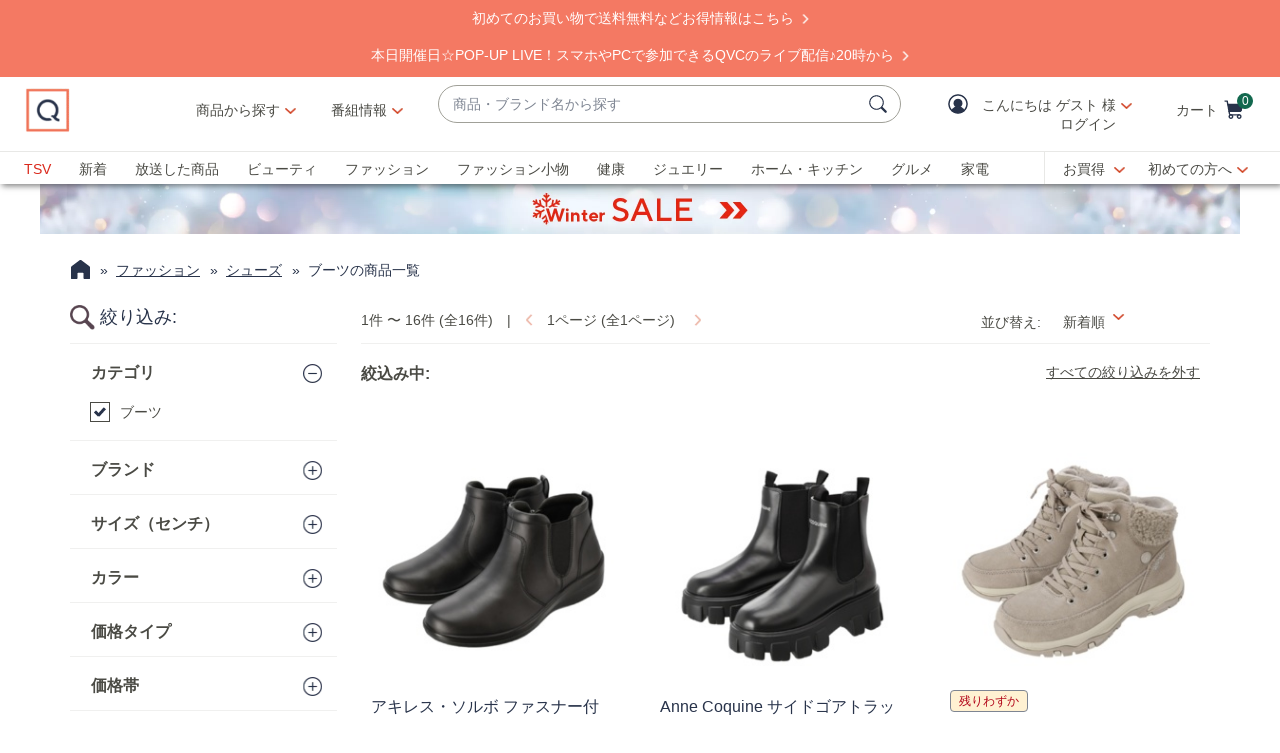

--- FILE ---
content_type: text/html;charset=utf-8
request_url: https://qvc.jp/catalog/cList.html?baseRo=cat3_710&searchType=categoryList&sort=NewPoint
body_size: 36841
content:
<!DOCTYPE HTML>
<html lang="ja">
<head><meta charset="utf-8"/>
<meta http-equiv="X-UA-Compatible" content="IE=edge"/>


    <link rel="preconnect" href="//qvc.scene7.com"/>



	
	
	<title>ブーツ - QVC.jp</title>
	
	<link rel="canonical" href="https://qvc.jp/catalog/cList.html?baseRo=cat3_710&searchType=categoryList"/>
	
	
	<meta name="description"/>
	<meta http-equiv="content-language" content="ja"/>
	
	

	
	
		
		
		
		
		<meta property="og:title" content="QVCジャパン 通販 – QVCジャパン – QVC.jp"/>
		<meta property="og:description" content="カテゴリ一覧ページ"/>
		
		
		
		
	


<meta name="viewport" content="width=device-width, initial-scale=1, maximum-scale=5, user-scalable=yes"/>

<link rel="shortcut icon" type="image/png" href="//qvc.scene7.com/is/image/QVC/pic/favicon/rebrand/favicon.png?fmt=png-alpha"/>
<link rel="icon" type="image/png" href="//qvc.scene7.com/is/image/QVC/pic/favicon/rebrand/favicon.png?fmt=png-alpha"/>
<link rel="apple-touch-icon" sizes="144x144" href="//qvc.scene7.com/is/image/QVC/pic/favicon/rebrand/apple-touch-icon-144x144.png?fmt=png-alpha"/>


     
         
         
         
    
	<script type="text/javascript" src="https://qvc.jp/resources/5f2402c3c67268ddaa1a05e53bc540d80faca36bcaa41"  ></script><script type="text/javascript" class="utagData">
	   var utag_data = {"page_type":"product-listing-search","page_id":"ファッション>シューズ>ブーツ","eVar11":"ファッション","eVar12":"ファッション>シューズ","eVar13":"ファッション>シューズ>ブーツ","currentPage":"1","search_results":"16","search_term":""};
	</script>



<script>
	var quidDomain = ".qvc.jp";
	var gdprCheck=function(c){var a=document.cookie,b=a.indexOf(" OPTOUTMULTI=");-1===b&&(b=a.indexOf("OPTOUTMULTI="));if(-1===b)return!1;b=a.indexOf("=",b)+1;var d=a.indexOf(";",b);-1==d&&(d=a.length);v=decodeURIComponent(a.substring(b,d));c=(new RegExp(c+":([^|]*)")).exec(v);return null!==c&&"1"===c[1]?!0:!1};
	!function(a){"object"==typeof exports&&"undefined"!=typeof module?module.exports=a():"function"==typeof define&&define.amd?define([],a):("undefined"!=typeof window?window:"undefined"!=typeof global?global:"undefined"!=typeof self?self:this).uuidv4=a()}(function(){return function(){return function k(c,f,e){function l(g,m){if(!f[g]){if(!c[g]){var h="function"==typeof require&&require;if(!m&&h)return h(g,!0);if(d)return d(g,!0);h=Error("Cannot find module '"+g+"'");throw h.code="MODULE_NOT_FOUND",h;
}h=f[g]={exports:{}};c[g][0].call(h.exports,function(d){return l(c[g][1][d]||d)},h,h.exports,k,c,f,e)}return f[g].exports}for(var d="function"==typeof require&&require,m=0;m<e.length;m++)l(e[m]);return l}}()({1:[function(a,c,f){var e=[];for(a=0;256>a;++a)e[a]=(a+256).toString(16).substr(1);c.exports=function(a,c){var d=c||0;return[e[a[d++]],e[a[d++]],e[a[d++]],e[a[d++]],"-",e[a[d++]],e[a[d++]],"-",e[a[d++]],e[a[d++]],"-",e[a[d++]],e[a[d++]],"-",e[a[d++]],e[a[d++]],e[a[d++]],e[a[d++]],e[a[d++]],e[a[d++]]].join("")}},
{}],2:[function(a,c,f){var e="undefined"!=typeof crypto&&crypto.getRandomValues&&crypto.getRandomValues.bind(crypto)||"undefined"!=typeof msCrypto&&"function"==typeof window.msCrypto.getRandomValues&&msCrypto.getRandomValues.bind(msCrypto);if(e){var k=new Uint8Array(16);c.exports=function(){return e(k),k}}else{var l=Array(16);c.exports=function(){for(var a,c=0;16>c;c++)0==(3&c)&&(a=4294967296*Math.random()),l[c]=a>>>((3&c)<<3)&255;return l}}},{}],3:[function(a,c,f){var e=a("./lib/rng"),k=a("./lib/bytesToUuid");
c.exports=function(a,c,f){f=c&&f||0;"string"==typeof a&&(c="binary"===a?Array(16):null,a=null);var d=(a=a||{}).random||(a.rng||e)();if(d[6]=15&d[6]|64,d[8]=63&d[8]|128,c)for(a=0;16>a;++a)c[f+a]=d[a];return c||k(d)}},{"./lib/bytesToUuid":1,"./lib/rng":2}]},{},[3])(3)});

var quid={name:"quid",canStore:"object"===typeof localStorage&&null!==localStorage,get:function(){document.cookie.match(/quid=/g)&&1<document.cookie.match(/quid=/g).length&&(quid.remove(quid.name),quid.remove(quid.name,"."+document.domain));var a=quid.getCookie(quid.name);"community.qvc.com"===document.domain&&quid.canStore&&localStorage.removeItem(quid.name);if(quid.canStore){var b=localStorage.getItem(quid.name);b!==a&&null!==b?(a=b,quid.set(quid.name,a)):null===b&&localStorage.setItem(quid.name,
a)}null===a&&(a=uuidv4(),quid.set(quid.name,a));return a},getCookie:function(a){var b=" "+document.cookie,c=" "+a+"=";a=b.indexOf(c);-1===a?b=null:(a+=c.length,c=b.indexOf(";",a),-1===c&&(c=b.length),b=decodeURIComponent(b.substring(a,c)));return b},remove:function(a,b){document.cookie=a+"=; expires=Thu, 01 Jan 1970 00:00:00 UTC; path=/; "+("string"===typeof b?" domain="+b:"")},set:function(a,b){b=b.replace("d_quid=","");var c=new Date;c.setDate(c.getDate()+1825);var d="string"===typeof quidDomain?
quidDomain:document.domain;document.cookie=a+"="+encodeURIComponent(b)+"; expires="+c.toUTCString()+"; domain="+d+"; path=/; samesite=lax; secure=true";quid.canStore&&localStorage.setItem(a,b)}};quid.get();
</script>







	<script src="https://cdn-blocks.karte.io/73b0cd8a88a0c5422780469eeaee8914/builder.js"></script>


	<script>
		const url_api_key = "73b0cd8a88a0c5422780469eeaee8914";
		!function (n) { var o = window[n] = function () { var n = [].slice.call(arguments); return o.x ? o.x.apply(0, n) : o.q.push(n) }; o.q = [], o.i = Date.now(), o.allow = function () { o.o = "allow" }, o.deny = function () { o.o = "deny" } }("krt");
		!function (e, t, n) { var r = this && this.__spreadArray || function (e, t, n) { if (n || 2 === arguments.length) for (var r, o = 0, a = t.length; o < a; o++)!r && o in t || (r || (r = Array.prototype.slice.call(t, 0, o)), r[o] = t[o]); return e.concat(r || Array.prototype.slice.call(t)) }; n[t] && (n[t].stop(), console.warn("[krt:compat] detect old tracker and remove it"), delete n[t]); var o = n[t] || (n[t] = []), a = function () { for (var t = [], r = 0; r < arguments.length; r++)t[r] = arguments[r]; return n[e].apply(n, t) };["start", "stop", "action", "event", "goal", "chat", "admin", "group", "alias", "ready", "form", "click", "submit", "cmd", "emit", "on", "send", "css", "js", "style", "option", "get", "set", "collection"].map((function (e) { o[e] = function () { for (var t = [], n = 0; n < arguments.length; n++)t[n] = arguments[n]; return console.error.apply(console, r(["[krt:compat] not implmeneted", e], t, !1)) } })), o.track = function () { for (var e = [], t = 0; t < arguments.length; t++)e[t] = arguments[t]; if (0 !== e.length) return e[1] || (e[1] = {}), e[1]._system || (e[1]._system = {}), e[1]._system.compatible_tag = !0, a.apply(void 0, r(["send"], e, !1)) }, o.user = function () { for (var e = [], t = 0; t < arguments.length; t++)e[t] = arguments[t]; return e[0] || (e[0] = {}), e[0]._system || (e[0]._system = {}), e[0]._system.compatible_tag = !0, a.apply(void 0, r(["send", "identify"], e, !1)) }, ["buy", "view", "page"].map((function (e) { return o[e] = function () { for (var t = [], n = 0; n < arguments.length; n++)t[n] = arguments[n]; return t[0] || (t[0] = {}), t[0]._system || (t[0]._system = {}), t[0]._system.compatible_tag = !0, a.apply(void 0, r(["send", e], t, !1)) } })), o.link = function (t, r) { var o = document.querySelector(t); o && (r || (r = {}), r._system || (r._system = {}), r._system.compatible_tag = !0, r.href = o.getAttribute("href"), r.event_name || (r.event_name = "link"), o.addEventListener("click", (function () { return n[e]("send", r.event_name, r) }), !0)) }, o.api_key = url_api_key }("krt", "tracker", window);
	</script>
	<script src="https://cdn-edge.karte.io/73b0cd8a88a0c5422780469eeaee8914/edge.js"></script>




<script type="text/javascript">
    let qVars = {"feature":{"npoFlow":false,"seeSimilarButtonEnabled":false,"orderReviewQuantitySelect":false,"iframeSPSEnabled":false,"alreadyRegisteredContactCenter":true,"disableCartMergeOnMyAccountSignIn":true,"sknToWishList":true,"buttonBarEnabled":false,"showCartGiftOptions":true,"createAccountAddInfo":true,"disableCVV":false,"wishListIconInSoldout":true,"enableAtcOffCanvasForBundleItem":false,"showItemDetailsColorSizeNameOffcanvas":true,"getCouponEnable":true,"savedItemsOffCanvasEnabled":true,"forgotPinShowEmailField":false,"paymentShowUpdateLink":false,"videoAutoPlayDisabled":true,"non2MHShippingFee":true,"duplicateCustomer":true,"hideEditPaymentOrderReview":true,"paymentUpdateAdditionalInfo":true,"enableAddressStandardization":false,"combinedPaymentBillingOptions":false,"noPayMethodShowOptions":false,"cartEditItemsOffCanvasEnabled":true,"productImgAspect":"100","enableEDD":false,"showOptimizeCartHeader":true,"addToCartOffCanvasSidebarCart":false,"addToCartOffCanvasSidebarIroa":false,"displayPaymentOffers":false,"addToCartOffCanvasSidebarImg":true,"productVideoReplayFullScreen":true,"genericErrorMsg":true,"editCreditCardHolderName":true,"pdpTitleInPriceBlock":false,"addressThree":false,"noPwdCheckoutFlow":false,"disableUserScalable":true,"enableShowHidePwdButton":true,"forgotPwThreeFactorAuth":true,"showStreetName":false,"newsletterReOptInActiveOrderConfirmation":false,"orderStatusDisplaySubFilter":true,"adobeAnalyticsAdditionalCosts":true,"socialLoginEnabled":true,"showTodayOrderStatusErrorMsg":true,"callInitiateCart":true,"duplicateAccount":true,"redirPaySelPage":false,"newsletterReOptInActive":false,"hideSoldOutColorSizeOffCanvas":true,"omsPromotionsActive":false,"savedItemsEnabled":false,"userAttributes":false,"spsEnabled":true,"writeReviewMessage":false,"renderCartInitiateFailNotification":true,"nicknameSuccess":true,"addressesAdditionalInfo":true,"duplicateProduct":true,"enableCartSidebar":true,"noPaymentMethodSelected":true,"usePaymentData":true,"openOrdersEnabled":false,"creditCardDisableButtonWhenFormEmpty":true,"enableOmsReservation":false,"useVoucherName":true},"format":{"sizeDefaultCommerce":"0000","minAgeCust":"20","imageUrlPrefixGlobal":"//qvc.scene7.com/is/image/QVC/","colorDefaultAjax":"000","countryCode":"jp","custId":"ffffffff","expDate":"MM/yy","addressFormat":"","swatchImageSuffix":"","protocol":"https","expirationDateRegEx":"(?:0[1-9]|1[0-2])\\ / \\d{2}","updateFilterSortAndSearchHeader":false,"zipFormat":"fff-ffff","giftCardNumPlaceholder":"•••• •••• ••••","sizeDefaultAjax":"0000","dob":"Yfff-Mf-Df","host":"qvc.jp","time":"h:MM TT","defaultInstallmentCode":"01","phone":"fffffffffffffff","maxAgeCust":"108","seoHomeTitle":"- QVC.jp","expDateField":"00 / 00","currency":"¥{0}","colorDefaultCommerce":"000","productNumber":"^\\d{6}$","currencyCode":"JPY","writeReviewDaysCount":"10","tsvPriceCodesForBadge":["TSV","TSA"],"orderNumber":"\\d{1,10}","postalCode":"000-0000","offCanvasPriceFormat":"ja-JP"},"thirdparty":{},"globalAjax":{"getMemberCredits":"/api/sales/presentation/v1/jp/users/{0}/member-credits","logoff":"/bin/qvc/logoff","emailAddress":"/api/sales/presentation/v1/jp/users/{0}/email-address","linkAndDeLinksocialLogin":"/api/sales/presentation/customer/management/v1/jp/customer/sociallogin","socialLoginPostCode":"/api/sales/presentation/v2/jp/users/sociallogin/providers/{0}/profile","authHandler":"/checkout/j_security_check","getSavedItems":"/api/sales/presentation/v1/jp/carts/{0}/collections/saved-items","socialLoginLinkCheck":"/api/sales/presentation/customer/management/v1/jp/customer/guid/sociallogin"},"badges":{"tsvCodes":["TSV","TSA"],"tpCodes":["TP","TPG"],"salePriceCodes":["SPT","SFP","SPJ","SPR","CP1","CP2","CP3","CS","LTS","CPQ"],"showProductBadgeGeoOffSets":true,"freeShippingActive":true,"bigDealCodes":["BIG","TSD","BSA","BIS"],"odoCodes":["ODO"],"spbCodes":["SPB"]},"overlay":{"openCvvOverlay":true,"editPaymentMethod":"/info/popups/pay/edit-payment-method.{0}.html","confirmationOverlayPath":"/info/popups/myaccount/confirmation-overlay.html","editShipAddress":"/info/popups/checkout/edit-shipping-address.html","ad":"/info/popups/checkout/auto-delivery.{0}.html","error":"/info/popups/checkout/generic-error.html","waitlist":"/info/popups/checkout/waitlist-confirmation.body.html","myAccountLogin":"/info/popups/myaccount/login-overlay.html","editMyShipAddress":"/info/popups/myaccount/edit-shipping-address-overlay.html"},"cartUrl":{"persTemplatePath":"/checkout/pers-template.{0}.html?sku={1}&index={2}","cart":"/checkout/cart.html","orderReview":"/checkout/{0}/order-review.html","productEditAddToCart":"/product.edit.{0}.html","orderConfirm":"/checkout/{0}/order-confirmation.html","paymentOptions":"/checkout/{0}/payment-options.html"},"signIn":{"accountLockedGeneric":"/myaccount/account-locked.{0}.html","accountLocked":"/checkout/account-locked.{0}.html","passwordMinLength":"4","forgotPassword":"/myaccount/password/forgot.html","createCart":"/api/sales/presentation/v1/jp/carts"}};
    qVars.page = "cList";
    qVars.pageType = "product\u002Dlisting\u002Dsearch";
    qVars.locale = "ja";
    qVars.clientLibs = "";
    qVars.clickEvent = 'ontouchend' in document ? 'touchend' : 'click';
    qVars.optOut = false;
    qVars.editDisabled = true;
    qVars.cookie = {
        expirationDefault: 1825,
        nicknameCookie: "qvcnn",
        recentItemsCookie: "history",
        recentItemsCookieMaxLen: 10,
        recentItemsSep: ",",
        cartQtyExp: 60,
        inventoryReservationExpiration: 60,
        userEmailExp: 365
    };
    let i18nMap = {"Sorry. At this time there are no additional values being returned. Please select another attribute to refine your search.":"Sorry. At this time there are no additional values being returned. Please select another attribute to refine your search.","Done":"絞り込む ","Cancel":"キャンセル","Clear All":"全てをクリアする","Close":"閉じる","More":"もっと見る","See More":"See More","Less":"閉じる","See Less":"See Less","Read_More":"もっと読む","Read_Less":"閉じる","Show_More":"もっと見る","Show_Less":"閉じる","of 5 Stars":"of 5 Stars","Error":"エラー","You have selected {0} filters. Please clear old filters to add more.":"{0} 個のフィルターを選択しました。フィルターを追加するには、古いフィルターをクリアしてください。","selected":"選択された","item":"点","items":"点","More Options Available":"More Options Available","More Colors Available":"More Colors Available","S&H":"※ 商品送料","prodBadgeLowstock":"残りわずか","prodBadgeMens":"MEN'S","prodBadgeSoldout":"Sold Out","prodBadgeWaitlist":"ウェイトリスト","prodBadgeWsv":"WSV価格","prodBadgeTp":"Today's Plus","webonly":"ネット限定TODAY'S PLUS","prodBadgeTsv":"TSV価格","prodBadgeTsvprev":"TSV価格","prodBadgeBig":"Big Discovery","prodBadgeTsvpresale":"TSV価格","prodBadgeTsvpostsale":"TSV価格","prodBadgeFreeshipping":"送料無料","prodBadgeIncludedship":"送料込み","prodBadgeOto":"prodBadgeOto","prodBadgeTsvPreLaunch":"prodBadgeTsvPreLaunch","prodBadgeLps":"prodBadgeLps","prodBadgeSpb":"prodBadgeSpb","prodBadgeSpt":"prodBadgeSpt","prodBadgeTbb":"prodBadgeTbb","Your Selections":"絞込み中","Clear All Filters":"すべての絞り込みを外す","Page {0} of {1}":"{0}ページ (全{1}ページ)","{0} - {1} of {2}":"{0} - {1} of {2}","Sort":"Sort","Most Relevant":"Most Relevant","Sort By":"並び替え","Search Results for \"{0}\"":"Search Results for \"{0}\"","{0} Search Results":"{0} Search Results","{0} Search Results for \"{1}\"":"{1} の検索結果  (全{0}件)","We couldn't find a match for \"{0}\". Try these instead.":"We couldn't find a match for \"{0}\". Try these instead.","After That":"After That","Zero results for '{0}'. Please try another search term.":"Zero results for '{0}'. Please try another search term.","Energy Class":"Energy Class","Product Data Sheet":"Product Data Sheet","(PDF, Opens in a new tab)":"(PDF, Opens in a new tab)","No suggestions available":"候補はありません","{0} suggestion available":"{0} suggestion available","{0} suggestions available":"{0} suggestions available"},
    i18nMapMsg = {},
    qMsgStorage = {
        success: {
            general: {
                serviceSuccess: "Your request was submitted successfully."
            },
            easypayPreference: {
                successMsg: "You have successfully updated your preference."
            }
        },
        err: {
            general: {
                callCallcenter: "申し訳ございません。お手数をお掛けいたしますが、お電話にてお問い合わせください。",
                formError: "下記エラーをご確認ください。",
                genericServiceError: "ただ今処理が込み合っております。時間をあけて後ほどもう一度お試しください。",
                invalidCharForm: "使用出来ない文字が含まれています。置き換えて再度入力してください。",
                noRadioSelection: "Please make a selection below.",
                paymentDecline: "Hmm, something went wrong. Please try again or use a different checkout option.",
                profanityError: "We\x27re sorry, but you\x27re going to have to say that more nicely.",
                serviceError: "ただ今処理が込み合っております。申し訳ございませんが、しばらくしてからもう一度お試しください。",
                serviceErrorAlt: "Oops, something went wrong! Please try again, or contact our Customer Care team on 0120\u002D945\u002D800.",
                genericExpessServiceError: "Hmm, something went wrong. Please try again or use a different checkout option."
            },
            addToCart: {
                cartCantBeUpdated: "現在この商品は編集出来ません。",
                cartItemLimitExceeded: "{0}（No.{1}）はご購入数に制限があり、{2}点以上のご購入は出来ません。",
                cartMerged: "You have additional items in your cart from a previous visit.",
                dollarLimitExceeded: "We are only able to process orders that total less than ¥25000. Please complete your current order and place a separate order for any additional items, or contact our Customer Service Department at 0120\u002D945\u002D800.",
                itemNoLongerAvailable: "申し訳ございません。こちらの商品は完売しました。",
                lineItemLimitExceeded: "申し訳ございません。ショッピングカートに入れられる商品点数は6点までとなります。7点以上ご注文の場合は、この注文の確定後に追加でご注文ください。",
                orderLimitProductInCart: "申し訳ございません。購入数に制限があり、既に購入済みの商品が含まれていたため処理を中断いたしました。",
                duplicateProduct: "カートに同じ商品が入っています。ご注文や数量変更はカートから行ってください。",
                persTemplateConfirm: "続けるにはチェックを入れてください",
                sameSkuInCart: "申し訳ございません。同じ商品番号、カラー、サイズの商品をショッピングカートに入れることはできません。",
                updatedCart: "Your cart has been updated to reflect current item availability.",
                cartItemLimitAdded: "We\x27re sorry. We can\x27t add any more of this item to the cart."
            }
        },
        info: {
            privacy: {
                honoringOptOut: "We are honoring your opt\u002Dout of Sell and Share. If you are not signed in, please sign in or create an account if you wish to save your preference for future visits."
            }
        }
    };
</script>

<script type="text/javascript">
    qMsgStorage.success.memberCredits = {
        money: "QVCマネーをお持ちです！",
        coupon: "クーポンをお持ちです！",
        money_coupon: "クーポン・QVCマネーをお持ちです！"
    };
</script>







    
<link rel="stylesheet" href="/etc.clientlibs/qvc-common/clientlibs/head.min.42d7401b1b0b9c09b48eaa6d01d21738.css" type="text/css">




    
<link rel="stylesheet" href="/etc.clientlibs/qvc-common/clientlibs/body.min.eff42c3208cdac01ab6fd42b98b3e13b.css" type="text/css">




    
<link rel="stylesheet" href="/etc.clientlibs/qvc-global-commerce/clientlibs/components.min.70181068929b516d32fbabac83908f70.css" type="text/css">





    
<link rel="stylesheet" href="/etc.clientlibs/qvc-common/clientlibs/local/jp.min.79382422364a555c72914b7f98a48d06.css" type="text/css">






    
<script src="/etc.clientlibs/qvc-common/clientlibs/head.min.a785499e56b6689c00b4313efb067820.js"></script>




	<script>window.adobeDataLayer = window.adobeDataLayer || [];</script>
	<script src="https://assets.adobedtm.com/79d1461f1c71/fb7e5bf61d32/launch-d7907ef8ce69.min.js" async></script>
	
    
<script src="/etc.clientlibs/qvc-common/clientlibs/adobeanalytics.min.88e923c9ebc2c6bf43ab1b80ffbe7691.js"></script>






<meta name="format-detection" content="telephone=no"/>
<meta property="fb:app_id" content="105047196722"/>
<meta property="fb:page_id" content="23797290954"/></head>

<body class=" jp">

<div id="pageMasthead" data-sticky-masthead="true" role="banner" tabindex="-1">
	<style class="mhStickyStyle">
		:root {
			--mh-stick: 35px;
		}
	</style>
	
	<style>
		@container iconBarNavWr (min-width:0px) {
			html.mh-mobile-display .iconBarNavWr .primaryNav .menuIconCell, html.mh-mobile-display .iconBarNavWr .secondNav .menuIconCell {
				padding-left: 1.5cqw;
				padding-right: 1.5cqw;
			}
		}
	</style>
	<section class="qModule" data-module-type="MH">
		
		<div data-component-type="MASTHEAD_SKIP_NAVIGATION" class="qComponent">
<nav role="navigation" aria-label="Skip to Content">
    
    
        <a class="sr-only sr-only-focusable  " href="https://qvc.jp/">Skip Navigation Links</a>
    
        <a class="sr-only sr-only-focusable  " href="https://qvc.jp/">Skip Navigation Links2</a>
    
</nav></div>
		
		<div data-component-type="MASTHEAD_TOP_DRAWER" class="qComponent">

<div class="container mastheadTopDrawer">
	
		
			<div class="row">
				<div class="col-tn-12 text-center">
					<p>　</p>
					
				</div>
			</div>
		
	
</div>
</div>
		<div class="stickyMH">
			<div data-component-type="MASTHEAD_MENU" class="qComponent">

	

	

	

	
		
	

	

	

	

<div class="container mastheadMenuBar bg-white moveShop">
	<div class="row">
		<div class="col-tn-12 iconBarNavWr">
			<div class="row menuIconBar iconBarNav primaryNav" data-msg-label="主要">
				<div class="menuIconCell menuHamburger">
					<a id="mobileMenu" href="#" data-cs-override-id="Masthead_Button_Menu_Mobile" aria-label="メニュー" data-msg-menu="メニュー" data-msg-closemenu="メニューを閉じる" role="button" tabindex="0">
						<div class="col-tn-12 menuNavIcon">
							
	<svg class="menuHambugerIcon" role="graphics-symbol" aria-hidden="true" width="24" height="24" viewBox="0 0 24 24" fill="none" xmlns="https://www.w3.org/2000/svg">
		
		<g clip-path="url(#clip0_5607_721)">
			<path d="M20.25 11.25C20.6642 11.25 21 11.5858 21 12C21 12.4142 20.6642 12.75 20.25 12.75H3.75C3.33579 12.75 3 12.4142 3 12C3 11.5858 3.33579 11.25 3.75 11.25H20.25Z" fill="#28334A"/>
			<path d="M20.25 5.25C20.6642 5.25 21 5.58579 21 6C21 6.41421 20.6642 6.75 20.25 6.75H3.75C3.33579 6.75 3 6.41421 3 6C3 5.58579 3.33579 5.25 3.75 5.25H20.25Z" fill="#28334A"/>
			<path d="M20.25 17.25C20.6642 17.25 21 17.5858 21 18C21 18.4142 20.6642 18.75 20.25 18.75H3.75C3.33579 18.75 3 18.4142 3 18C3 17.5858 3.33579 17.25 3.75 17.25H20.25Z" fill="#28334A"/>
		</g>
		<defs><clipPath id="clip0_5607_721"><rect width="24" height="24" fill="white"/></clipPath></defs>
	</svg>

							
	<svg class="menuCrossIcon" role="graphics-symbol" aria-hidden="true" width="16" height="16" viewBox="0 0 16 16" fill="none" xmlns="https://www.w3.org/2000/svg">
		
		<path fill-rule="evenodd" clip-rule="evenodd" d="M0.309037 13.9211C0.0747221 14.1554 0.0747222 14.5353 0.309037 14.7696L1.22828 15.6889C1.46259 15.9232 1.84249 15.9232 2.0768 15.6889L7.99882 9.76683L13.923 15.691C14.1573 15.9254 14.5372 15.9254 14.7716 15.691L15.6908 14.7718C15.9251 14.5375 15.9251 14.1576 15.6908 13.9233L9.76659 7.99907L15.6886 2.07705C15.9229 1.84273 15.9229 1.46283 15.6886 1.22852L14.7694 0.309281C14.5351 0.0749663 14.1552 0.0749662 13.9208 0.309281L7.99882 6.2313L2.07899 0.311465C1.84467 0.0771501 1.46477 0.0771501 1.23046 0.311465L0.311221 1.2307C0.0769066 1.46502 0.0769065 1.84492 0.311221 2.07923L6.23106 7.99907L0.309037 13.9211Z" fill="#28334A"/>
	</svg>

						</div>
						<div class="col-tn-12 mhIconText">
							<p>MENU</p>
						</div>
					</a>
				</div>
				
				<div class="menuIconCell menuIconTwo">
					<a aria-label="番組表" href="https://qvc.jp/content/programguide.html?sc_initcmp=cnt_0003_mh_sp_na_na">
						<div class="col-tn-12 mhIconImg">
							
	
		
		
		
		
		
		
		
		
		
		
		
		
	<svg role="img" aria-hidden="false" xmlns="https://www.w3.org/2000/svg" version="1.1" viewBox="0 0 2400 2400">
		<title>番組表</title>
		<path d="M2085.54,826.4c-269.26,0-543.01-.25-807.75-.5-264.71-.25-538.43-.5-807.63-.5v-130c269.26,0,543.01.25,807.75.5,264.71.25,538.43.5,807.63.5v130Z" fill="#28334A"/>
		<g>
			<path d="M792.74,589.1c-35.9,0-65-29.1-65-65v-201.64c0-35.9,29.1-65,65-65s65,29.1,65,65v201.64c0,35.9-29.1,65-65,65Z" fill="#28334A"/>
			<path d="M1763.15,589.1c-35.9,0-65-29.1-65-65v-201.64c0-35.9,29.1-65,65-65s65,29.1,65,65v201.64c0,35.9-29.1,65-65,65Z" fill="#28334A"/>
			<path d="M1439.68,589.1c-35.9,0-65-29.1-65-65v-201.64c0-35.9,29.1-65,65-65s65,29.1,65,65v201.64c0,35.9-29.1,65-65,65Z" fill="#28334A"/>
			<path d="M1116.21,589.1c-35.9,0-65-29.1-65-65v-201.64c0-35.9,29.1-65,65-65s65,29.1,65,65v201.64c0,35.9-29.1,65-65,65Z" fill="#28334A"/>
		</g>
		<g>
			<path d="M2156.92,601.87c2.74-130.95-112.69-246.26-243.58-243.58,0,0-1264.79,0-1264.78,0-130.96-2.73-246.25,112.68-243.57,243.59.97,218.17-1.8,400.65-3.78,553.18,39.9-30.46,83.4-55.72,130-75.43,1.25-.53,2.51-1.04,3.76-1.56v-476.19c0-62.63,50.95-113.58,113.58-113.58h1264.79c62.63,0,113.58,50.95,113.58,113.58v1058.35c0,62.63-50.95,113.58-113.58,113.58h-565.29c-7.59,31.39-17.75,62.18-30.45,92.21-4.67,11.04-9.66,21.91-14.94,32.6,169.98-3.89,371.59-4.59,610.68,5.19,130.96,2.73,246.25-112.69,243.58-243.58,0,0,0-1058.35,0-1058.35Z" fill="#28334A"/>
			<path class="st1" d="M1264.77,1632.45c0-275.7-224.3-500-500-500s-500,224.3-500,500,224.3,500,500,500,500-224.3,500-500Z" fill="#28334A"/>
		</g>
		<path d="M1038.04,1729.4h-273.28c-35.9,0-65-29.1-65-65v-320.5c0-35.9,29.1-65,65-65s65,29.1,65,65v255.5h208.28c35.9,0,65,29.1,65,65s-29.1,65-65,65Z" fill="#FFF"/>
	</svg>

		
	

						</div>
						<div class="col-tn-12 mhIconText">
							<p>番組表</p>
						</div>
					</a>
					
				</div>
				
				<div class="menuIconCell menuLogo">
					<a href="/">
						<picture>
							<source srcset="https://qvc.scene7.com/is/content/QVC/qvc_jp/icons/25thlogo_mobile.gif" media="(max-width: 1199px)"/>
							<source srcset="https://qvc.scene7.com/is/content/QVC/qvc_jp/icons/25thlogo_desktop.gif" media="(min-width: 1200px)"/>
							<img src="https://qvc.scene7.com/is/content/QVC/qvc_jp/icons/25thlogo_mobile.gif" alt="テレビショッピング・通販のQVCジャパン" width="120" height="130"/>
						</picture>
					</a>
				</div>
				
				<div class="menuIconCell shopByCat" data-component-type="MASTHEAD_LINKS">
					

<a id="shopByCategory" data-cs-override-id="Masthead_Button_ShopByCat_Desktop" class="shopByCategoryButton" href="#" onclick="return false" aria-label="商品から探す" role="button" aria-expanded="false" aria-haspopup="true">商品から探す</a>
<div class="shopByDropDown" role="group" data-sitemap-meta="false">
	
		
		
		
			
			<ul role="menu" aria-labelledby="shopByCategory">
		
		<li role="none">
			<a role="menuitem" href="https://qvc.jp/myaccount/reg/wishlist.html?sc_initcmp=cnt_0042_MH_na_na_na"><span>お気に入り</span></a>
			
		</li>
		
	
		
		</ul>
		
			<h4>カテゴリから探す</h4>
			<ul role="menu" aria-label="カテゴリから探す">
		
		<li role="none" class="flyoutMenuLink" data-flyout-menu="flyout-menu-1">
			<a role="menuitem" href="/category/beauty.html?sc_initcmp=na_na_fobt_01_na_na"><span>ビューティ</span></a>
			<button class="qBtnLink flyoutMenuArrow" aria-expanded="false" aria-controls="flyout-menu-1" aria-label="ビューティ メニュー"></button>
		</li>
		
	
		
		
		
		<li role="none" class="flyoutMenuLink" data-flyout-menu="flyout-menu-2">
			<a role="menuitem" href="/category/fashion.html?sc_initcmp=na_na_fofa_01_na_na"><span>ファッション</span></a>
			<button class="qBtnLink flyoutMenuArrow" aria-expanded="false" aria-controls="flyout-menu-2" aria-label="ファッション メニュー"></button>
		</li>
		
	
		
		
		
		<li role="none" class="flyoutMenuLink" data-flyout-menu="flyout-menu-3">
			<a role="menuitem" href="/category/fashiongoods.html?sc_initcmp=na_na_fofg_01_na_na"><span>ファッション小物</span></a>
			<button class="qBtnLink flyoutMenuArrow" aria-expanded="false" aria-controls="flyout-menu-3" aria-label="ファッション小物 メニュー"></button>
		</li>
		
	
		
		
		
		<li role="none" class="flyoutMenuLink" data-flyout-menu="flyout-menu-4">
			<a role="menuitem" href="/category/health.html?sc_initcmp=na_na_foht_01_na_na"><span>健康・ダイエット</span></a>
			<button class="qBtnLink flyoutMenuArrow" aria-expanded="false" aria-controls="flyout-menu-4" aria-label="健康・ダイエット メニュー"></button>
		</li>
		
	
		
		
		
		<li role="none" class="flyoutMenuLink" data-flyout-menu="flyout-menu-5">
			<a role="menuitem" href="/category/jewelry.html?sc_initcmp=na_na_fojw_01_na_na"><span>ジュエリー</span></a>
			<button class="qBtnLink flyoutMenuArrow" aria-expanded="false" aria-controls="flyout-menu-5" aria-label="ジュエリー メニュー"></button>
		</li>
		
	
		
		
		
		<li role="none" class="flyoutMenuLink" data-flyout-menu="flyout-menu-6">
			<a role="menuitem" href="/category/home.html?sc_initcmp=na_na_fohm_01_na_na"><span>ホーム・キッチン</span></a>
			<button class="qBtnLink flyoutMenuArrow" aria-expanded="false" aria-controls="flyout-menu-6" aria-label="ホーム・キッチン メニュー"></button>
		</li>
		
	
		
		
		
		<li role="none" class="flyoutMenuLink" data-flyout-menu="flyout-menu-7">
			<a role="menuitem" href="/category/leisure.html?sc_initcmp=na_na_folh_01_na_na"><span>レジャー・ホビー</span></a>
			<button class="qBtnLink flyoutMenuArrow" aria-expanded="false" aria-controls="flyout-menu-7" aria-label="レジャー・ホビー メニュー"></button>
		</li>
		
	
		
		
		
		<li role="none" class="flyoutMenuLink" data-flyout-menu="flyout-menu-8">
			<a role="menuitem" href="/category/food.html?sc_initcmp=na_na_fofd_01_na_na"><span>グルメ</span></a>
			<button class="qBtnLink flyoutMenuArrow" aria-expanded="false" aria-controls="flyout-menu-8" aria-label="グルメ メニュー"></button>
		</li>
		
	
		
		
		
		<li role="none" class="flyoutMenuLink" data-flyout-menu="flyout-menu-9">
			<a role="menuitem" href="/category/electronics.html?sc_initcmp=na_na_foel_01_na_na"><span>家電</span></a>
			<button class="qBtnLink flyoutMenuArrow" aria-expanded="false" aria-controls="flyout-menu-9" aria-label="家電 メニュー"></button>
		</li>
		
	
		
		
		
		<li role="none">
			<a role="menuitem" href="https://qvc.jp/content/brandsaz.html?sc_initcmp=cnt_0009_fobr_na_na_na"><span>ブランドから探す</span></a>
			
		</li>
		
	
		
		</ul>
		
			<h4>キャンペーン・特集</h4>
			<ul role="menu" aria-label="キャンペーン・特集">
		
		<li role="none">
			<a role="menuitem" href="https://qvc.jp/information/campaign.html?sc_initcmp=cmp_0026_foftr_cmp_na_na"><span>キャンペーン一覧</span></a>
			
		</li>
		
	
		
		
		
		<li role="none" class="flyoutMenuLink" data-flyout-menu="flyout-menu-12">
			<a role="menuitem" href="#"><span>特集</span></a>
			<button class="qBtnLink flyoutMenuArrow" aria-expanded="false" aria-controls="flyout-menu-12" aria-label="特集 メニュー"></button>
		</li>
		</ul>
	
</div>
<div class="shopByDDOpen" data-sitemap-flyout="false">
	
		
	
		<div class="flyoutSection" id="flyout-menu-1">
			<div class="mobFlyoutHeader">
				
				<div class="mobFlyoutCat">ビューティ</div>
				<a tabindex="0" href="/category/beauty.html?sc_initcmp=na_na_fobt_01_na_na"> ビューティ</a>
			</div>
			
	<div class="dropdown">
		<div class="dropdownLinks flyOutLeft">
			<div class="list base-component parbase section"><div data-component-type="LIST" class="qComponent"><a tabindex="0" class="menuHeader">カテゴリから探す</a>
<ul aria-label="カテゴリから探す">
	
	<li>
		<a href="https://qvc.jp/catalog/cList.html?baseRo=cat2_305&searchType=categoryList&sort=NewPoint&sc_initcmp=cgry_0305_FO_bt_01_na_na" tabindex="0">
			コスメ
		</a>
	</li>

	
	<li>
		<a href="https://qvc.jp/catalog/cList.html?baseRo=cat2_23&searchType=categoryList&sort=NewPoint&sc_initcmp=cgry_0023_FO_bt_01_na_na" tabindex="0">
			スキンケア・基礎化粧品
		</a>
	</li>

	
	<li>
		<a href="https://qvc.jp/catalog/cList.html?baseRo=cat2_309&searchType=categoryList&sort=NewPoint&sc_initcmp=cgry_0309_FO_bt_01_na_na" tabindex="0">
			ヘアケア
		</a>
	</li>

	
	<li>
		<a href="https://qvc.jp/catalog/cList.html?baseRo=cat2_585&searchType=categoryList&sort=NewPoint&sc_initcmp=cgry_0585_FO_bt_01_na_na" tabindex="0">
			ボディケア
		</a>
	</li>

	
	<li>
		<a href="https://qvc.jp/catalog/cList.html?baseRo=cat2_27&searchType=categoryList&sort=NewPoint&sc_initcmp=cgry_27_FO_bt_01_na_na" tabindex="0">
			フレグランス
		</a>
	</li>

	
	<li>
		<a href="https://qvc.jp/catalog/cList.html?baseRo=cat2_313&searchType=categoryList&sort=NewPoint&sc_initcmp=cgry_0313_FO_bt_01_na_na" tabindex="0">
			美容グッズ
		</a>
	</li>

	
	<li>
		<a href="https://qvc.jp/catalog/categorymap.html?sc_initcmp=FO_bt_allcate#beauty" tabindex="0">
			全てのカテゴリを見る
		</a>
	</li>
</ul></div></div>


		</div>
		<div class="dropdownLinks flyOutMiddle">
			<div class="list base-component parbase section"><div data-component-type="LIST" class="qComponent"><a tabindex="0" class="menuHeader">ブランドから探す</a>
<ul aria-label="ブランドから探す">
	
	<li>
		<a href="https://qvc.jp/catalog/bList.html?baseRo=brand_522&searchType=brandList&sort=NewPoint&sc_initcmp=brand_0522_FO_bt_02_na_na" tabindex="0">
			ドクターシーラボ
		</a>
	</li>

	
	<li>
		<a href="https://qvc.jp/catalog/bList.html?baseRo=brand_1417&searchType=brandList&sort=NewPoint&sc_initcmp=brand_1417_FO_bt_02_na_na" tabindex="0">
			Ode
		</a>
	</li>

	
	<li>
		<a href="https://qvc.jp/catalog/bList.html?baseRo=brand_2517&searchType=brandList&sort=NewPoint&sc_initcmp=brand_2517_FO_bt_02_na_na" tabindex="0">
			サイムダン （IKKO）
		</a>
	</li>

	
	<li>
		<a href="https://qvc.jp/catalog/bList.html?baseRo=brand_131&searchType=brandList&sort=NewPoint&sc_initcmp=brand_0131_FO_bt_02_na_na" tabindex="0">
			パピリオ
		</a>
	</li>

	
	<li>
		<a href="https://qvc.jp/catalog/bList.html?baseRo=brand_2154&searchType=brandList&sort=NewPoint&sc_initcmp=brand_2154_FO_bt_02_na_na" tabindex="0">
			エスプリーナ （アン ミカ）
		</a>
	</li>

	
	<li>
		<a href="https://qvc.jp/catalog/bList.html?baseRo=brand_2561&searchType=brandList&sort=NewPoint&sc_initcmp=brand_2561_FO_bt_01_na_na" tabindex="0">
			ReFa
		</a>
	</li>

	
	<li>
		<a href="https://qvc.jp/catalog/bList.html?baseRo=brand_2113&searchType=brandList&sort=NewPoint&sc_initcmp=brand_2113_FO_bt_02_na_na" tabindex="0">
			イザノックス
		</a>
	</li>

	
	<li>
		<a href="https://qvc.jp/catalog/bList.html?baseRo=brand_2721&searchType=brandList&sort=NewPoint&sc_initcmp=brand_2721_FO_bt_02_na_na" tabindex="0">
			ジェイアベックトワ
		</a>
	</li>

	
	<li>
		<a href="https://qvc.jp/catalog/bList.html?baseRo=brand_1252&searchType=brandList&sort=NewPoint&sc_initcmp=brand_1252_FO_bt_02_na_na" tabindex="0">
			大橋タカコ
		</a>
	</li>

	
	<li>
		<a href="https://qvc.jp/catalog/bList.html?baseRo=brand_987&searchType=brandList&sort=NewPoint&sc_initcmp=brand_0987_FO_bt_01_na_na" tabindex="0">
			エレクトーレ
		</a>
	</li>

	
	<li>
		<a href="https://qvc.jp/catalog/bList.html?baseRo=brand_3349&searchType=brandList&sort=NewPoint&sc_initcmp=brand_3349_FO_bt_01_na_na" tabindex="0">
			マシロ
		</a>
	</li>

	
	<li>
		<a href="https://qvc.jp/content/brandsaz.N-3.html?sc_initcmp=cnt_0034_FO_bt_02_na_na" tabindex="0">
			ブランド一覧(ビューティー)
		</a>
	</li>
</ul></div></div>


		</div>
		<div class="dropdownLinks flyOutRight">
			<div class="list base-component parbase section"><div data-component-type="LIST" class="qComponent"><a tabindex="0" class="menuHeader">おすすめの特集</a>
<ul aria-label="おすすめの特集">
	
	<li>
		<a href="https://qvc.jp/catalog/feature/monthsnew.html?sc_initcmp=cnt_0325_FO_bt_03_na_na&ro=cat1_3&qn=9" tabindex="0">
			今月のNEWアイテム
		</a>
	</li>

	
	<li>
		<a href="https://qvc.jp/catalog/feature/sqn/20/27.html?sc_initcmp=cnt_0020_FO_bt_03_na_na" tabindex="0">
			期間限定価格
		</a>
	</li>

	
	<li>
		<a href="https://qvc.jp/category/trial.html?sc_initcmp=cnt_0025_FO_bt_03_na_na" tabindex="0">
			トライアル特集
		</a>
	</li>

	
	<li>
		<a href="https://qvc.jp/catalog/feature/sqn/06/15.html?sc_initcmp=sqn_615_FO_bt_03_na_na" tabindex="0">
			評価＆レビュー大好評ビューティー
		</a>
	</li>

	
	<li>
		<a href="https://qvc.jp/catalog/feature/sqn/08/01.html?sc_initcmp=sqn_801_FO_bt_03_na_na" tabindex="0">
			詰替え・交換用リフィル
		</a>
	</li>
</ul></div></div>
<div class="list base-component parbase section"><div data-component-type="LIST" class="qComponent"><a tabindex="0" class="menuHeader">お肌の悩み対策</a>
<ul aria-label="お肌の悩み対策">
	
	<li>
		<a href="https://qvc.jp/catalog/feature/sqn/08/89.html?sc_initcmp=sqn_889_FO_bt_04_na_na" tabindex="0">
			艶肌ファンデ
		</a>
	</li>

	
	<li>
		<a href="https://qvc.jp/catalog/feature/sqn/08/90.html?sc_initcmp=sqn_890_FO_bt_04_na_na" tabindex="0">
			しっとりスキンケア
		</a>
	</li>

	
	<li>
		<a href="https://qvc.jp/catalog/feature/sqn/08/91.html?sc_initcmp=sqn_891_FO_bt_04_na_na" tabindex="0">
			エイジングケア
		</a>
	</li>

	
	<li>
		<a href="https://qvc.jp/catalog/feature/sqn/07/66.html?sc_initcmp=sqn_766_FO_bt_04_na_na" tabindex="0">
			毛穴ケア
		</a>
	</li>

	
	<li>
		<a href="https://qvc.jp/catalog/feature/sqn/08/92.html?sc_initcmp=sqn_892_FO_bt_04_na_na" tabindex="0">
			角質ケア
		</a>
	</li>

	
	<li>
		<a href="https://qvc.jp/catalog/feature/sqn/08/93.html?sc_initcmp=sqn_893_FO_bt_04_na_na" tabindex="0">
			肌荒れケア
		</a>
	</li>
</ul></div></div>


		</div>
		
		
		
	</div>

		</div>
	
		<div class="flyoutSection" id="flyout-menu-2">
			<div class="mobFlyoutHeader">
				
				<div class="mobFlyoutCat">ファッション</div>
				<a tabindex="0" href="/category/fashion.html?sc_initcmp=na_na_fofa_01_na_na"> ファッション</a>
			</div>
			
	<div class="dropdown">
		<div class="dropdownLinks flyOutLeft">
			<div class="list base-component parbase section"><div data-component-type="LIST" class="qComponent"><a tabindex="0" class="menuHeader">カテゴリから探す</a>
<ul aria-label="カテゴリから探す">
	
	<li>
		<a href="https://qvc.jp/catalog/categorymap.html?sc_initcmp=FO_fa_allcate#fashion" tabindex="0">
			全てのカテゴリを見る
		</a>
	</li>
</ul></div></div>
<div class="list base-component parbase section"><div data-component-type="LIST" class="qComponent"><a tabindex="0" class="menuHeader">ブランドから探す</a>
<ul aria-label="ブランドから探す">
	
	<li>
		<a href="https://qvc.jp/catalog/bList.html?baseRo=brand_986&searchType=brandList&sort=NewPoint&sc_initcmp=brand_0986_FO_fa" tabindex="0">
			麻布プロバドール
		</a>
	</li>

	
	<li>
		<a href="https://qvc.jp/catalog/bList.html?baseRo=brand_990&searchType=brandList&sort=NewPoint&sc_initcmp=icpc_brand_0990_FO_fa" tabindex="0">
			アンドラブ
		</a>
	</li>

	
	<li>
		<a href="https://qvc.jp/catalog/bList.html?baseRo=brand_3038&searchType=brandList&sort=NewPoint&sc_initcmp=brand_3038_fofa_01_na_na" tabindex="0">
			ギブリコレクション
		</a>
	</li>

	
	<li>
		<a href="https://qvc.jp/catalog/bList.html?baseRo=brand_1101&searchType=brandList&sort=NewPoint&sc_initcmp=icpc_brand_1101_FO_fa" tabindex="0">
			エスパスデカルマ
		</a>
	</li>

	
	<li>
		<a href="https://qvc.jp/catalog/bList.html?baseRo=brand_2215&searchType=brandList&sort=NewPoint&sc_initcmp=icpc_brand_2215_FO_fa" tabindex="0">
			ピクシーハート
		</a>
	</li>

	
	<li>
		<a href="https://qvc.jp/catalog/bList.html?baseRo=brand_2699&searchType=brandList&sort=NewPoint&sc_initcmp=brand_2699_fofa_01_na_na" tabindex="0">
			パーソンズ
		</a>
	</li>

	
	<li>
		<a href="https://qvc.jp/catalog/bList.html?baseRo=brand_2871&searchType=brandList&sort=NewPoint&sc_initcmp=brand_2871_fofa_01_na_na" tabindex="0">
			アンコキーヌ
		</a>
	</li>

	
	<li>
		<a href="https://qvc.jp/catalog/bList.html?baseRo=brand_2091&searchType=brandList&sort=NewPoint&sc_initcmp=brand_2091_fofa_01_na_na" tabindex="0">
			スーパーレディ
		</a>
	</li>

	
	<li>
		<a href="https://qvc.jp/content/brandsaz.N-2.html?sc_initcmp=icpc_cnt_0033_FO_fa" tabindex="0">
			ブランド一覧
		</a>
	</li>
</ul></div></div>


		</div>
		<div class="dropdownLinks flyOutMiddle">
			<div class="list base-component parbase section"><div data-component-type="LIST" class="qComponent"><a tabindex="0" class="menuHeader">おすすめの特集</a>
<ul aria-label="おすすめの特集">
	
	<li>
		<a href="https://qvc.jp/catalog/feature/sqn/19/90.html?cgry=2&num=20&vcNum=20&kind=l&mid=flv&keywordOld=&vcCgry=2&sc_initcmp=icpc_cnt_0264_FO_fa" tabindex="0">
			新着ファッション
		</a>
	</li>

	
	<li>
		<a href="https://qvc.jp/catalog/feature/sqn/05/89.html?sc_initcmp=cnt_0115_FO_fa" tabindex="0">
			大きいサイズ特集
		</a>
	</li>

	
	<li>
		<a href="https://qvc.jp/category/fashion/inner.html?sc_initcmp=icpc_cnt_0371_FO_fa" tabindex="0">
			インナー特集
		</a>
	</li>

	
	<li>
		<a href="https://qvc.jp/catalog/cList.html?baseRo=cat3_304&searchType=categoryList&sort=NewPoint&sc_initcmp=icpc_cgry_0304_FO_fa" tabindex="0">
			ワンピース特集
		</a>
	</li>

	
	<li>
		<a href="https://qvc.jp/catalog/cList.html?baseRo=cat3_382&searchType=categoryList&sort=NewPoint&sc_initcmp=icpc_cgry_0382_FO_fa" tabindex="0">
			チュニック特集
		</a>
	</li>

	
	<li>
		<a href="https://qvc.jp/catalog/cList.html?baseRo=cat3_96&searchType=categoryList&sort=NewPoint&sc_initcmp=icpc_cnt_0299_FO_fa" tabindex="0">
			パンツ特集
		</a>
	</li>

	
	<li>
		<a href="https://qvc.jp/catalog/cList.html?baseRo=cat3_94&searchType=categoryList&sort=NewPoint&sc_initcmp=icpc_cgry_0094_FO_fa" tabindex="0">
			スカート特集
		</a>
	</li>

	
	<li>
		<a href="https://qvc.jp/category/fashion/bag.html?sc_initcmp=cnt_0483_fofa_02_na_na" tabindex="0">
			バッグ特集
		</a>
	</li>

	
	<li>
		<a href="https://qvc.jp/category/fashion/shoes.html?sc_initcmp=cnt_0477_fofa_02_na_na" tabindex="0">
			シューズ特集
		</a>
	</li>
</ul></div></div>


		</div>
		
		
		
		
	</div>

		</div>
	
		<div class="flyoutSection" id="flyout-menu-3">
			<div class="mobFlyoutHeader">
				
				<div class="mobFlyoutCat">ファッション小物</div>
				<a tabindex="0" href="/category/fashiongoods.html?sc_initcmp=na_na_fofg_01_na_na"> ファッション小物</a>
			</div>
			
	<div class="dropdown">
		<div class="dropdownLinks flyOutLeft">
			<div class="list base-component parbase section"><div data-component-type="LIST" class="qComponent"><a tabindex="0" class="menuHeader">カテゴリから探す</a>
<ul aria-label="カテゴリから探す">
	
	<li>
		<a href="https://qvc.jp/catalog/cList.html?baseRo=cat3_255&searchType=categoryList&sort=NewPoint&sc_initcmp=cgry_0255_fofg_01_na_na" tabindex="0">
			ハンドバッグ
		</a>
	</li>

	
	<li>
		<a href="https://qvc.jp/catalog/cList.html?baseRo=cat3_257&searchType=categoryList&sort=NewPoint&sc_initcmp=cgry_0257_fofg_01_na_na" tabindex="0">
			トートバッグ
		</a>
	</li>

	
	<li>
		<a href="https://qvc.jp/catalog/cList.html?baseRo=cat3_259&searchType=categoryList&sort=NewPoint&sc_initcmp=cgry_0259_fofg_01_na_na" tabindex="0">
			リュック
		</a>
	</li>

	
	<li>
		<a href="https://qvc.jp/catalog/cList.html?baseRo=cat3_691&searchType=categoryList&sort=NewPoint&sc_initcmp=cgry_0691_fofg_01_na_na" tabindex="0">
			ブラジャー
		</a>
	</li>

	
	<li>
		<a href="https://qvc.jp/catalog/cList.html?baseRo=cat3_688&searchType=categoryList&sort=NewPoint&sc_initcmp=cgry_0688_fofg_01_na_na" tabindex="0">
			キャミソール
		</a>
	</li>

	
	<li>
		<a href="https://qvc.jp/catalog/cList.html?baseRo=cat3_693&searchType=categoryList&sort=NewPoint&sc_initcmp=cgry_0693_fofg_01_na_na" tabindex="0">
			ショーツ
		</a>
	</li>

	
	<li>
		<a href="https://qvc.jp/catalog/cList.html?baseRo=cat3_708&searchType=categoryList&sort=NewPoint&sc_initcmp=cgry_0708_fofg_01_na_na" tabindex="0">
			スニーカー
		</a>
	</li>

	
	<li>
		<a href="https://qvc.jp/catalog/cList.html?baseRo=cat3_707&searchType=categoryList&sort=NewPoint&sc_initcmp=cgry_0707_fofg_01_na_na" tabindex="0">
			パンプス
		</a>
	</li>

	
	<li>
		<a href="https://qvc.jp/catalog/cList.html?baseRo=cat3_709&searchType=categoryList&sort=NewPoint&sc_initcmp=cgry_0709_fofg_01_na_na" tabindex="0">
			ウォーキングシューズ
		</a>
	</li>

	
	<li>
		<a href="https://qvc.jp/catalog/cList.html?baseRo=cat3_302&searchType=categoryList&sort=NewPoint&sc_initcmp=cgry_0302_fofg_01_na_na" tabindex="0">
			財布
		</a>
	</li>

	
	<li>
		<a href="https://qvc.jp/catalog/cList.html?baseRo=cat3_301&searchType=categoryList&sort=NewPoint&sc_initcmp=cgry_0301_fofg_01_na_na" tabindex="0">
			ストール
		</a>
	</li>

	
	<li>
		<a href="https://qvc.jp/catalog/categorymap.html?sc_initcmp=FO_fa_allcate#fashion" tabindex="0">
			全てのカテゴリを見る
		</a>
	</li>
</ul></div></div>


		</div>
		<div class="dropdownLinks flyOutMiddle">
			<div class="list base-component parbase section"><div data-component-type="LIST" class="qComponent"><a tabindex="0" class="menuHeader">ブランドから探す</a>
<ul aria-label="ブランドから探す">
	
	<li>
		<a href="https://qvc.jp/catalog/bList.html?baseRo=brand_1066&searchType=brandList&sort=NewPoint&sc_initcmp=brand_1066_fofg_02_na_na" tabindex="0">
			ブラデリスニューヨーク
		</a>
	</li>

	
	<li>
		<a href="https://qvc.jp/catalog/bList.html?baseRo=brand_2344&searchType=brandList&sort=NewPoint&sc_initcmp=brand_2344_fofg_02_na_na" tabindex="0">
			ウイング
		</a>
	</li>

	
	<li>
		<a href="https://qvc.jp/catalog/bList.html?baseRo=brand_1364&searchType=brandList&sort=NewPoint&sc_initcmp=brand_1364_fofg_02_na_na" tabindex="0">
			ロダニア
		</a>
	</li>

	
	<li>
		<a href="https://qvc.jp/catalog/bList.html?baseRo=brand_43&searchType=brandList&sort=NewPoint&sc_initcmp=brand_0043_fofg_02_na_na" tabindex="0">
			キプリング
		</a>
	</li>

	
	<li>
		<a href="https://qvc.jp/catalog/bList.html?baseRo=brand_2224&searchType=brandList&sort=NewPoint&sc_initcmp=brand_2224_fofg_02_na_na" tabindex="0">
			バイオニック
		</a>
	</li>

	
	<li>
		<a href="https://qvc.jp/catalog/bList.html?baseRo=brand_2116&searchType=brandList&sort=NewPoint&sc_initcmp=cnt_0267_fofg_02_na_na" tabindex="0">
			スケッチャーズ
		</a>
	</li>

	
	<li>
		<a href="https://qvc.jp/catalog/bList.html?baseRo=brand_2136&searchType=brandList&sort=NewPoint&sc_initcmp=brand_2136_fofg_02_na_na" tabindex="0">
			ドルチェ
		</a>
	</li>

	
	<li>
		<a href="https://qvc.jp/catalog/bList.html?baseRo=brand_893&searchType=brandList&sort=NewPoint&sc_initcmp=brand_0893_fofg_02_na_na" tabindex="0">
			ビューフォート
		</a>
	</li>

	
	<li>
		<a href="https://qvc.jp/content/brandsaz.N-2.html?sc_initcmp=cnt_0033_fofg_02_na_na" tabindex="0">
			ブランド一覧
		</a>
	</li>
</ul></div></div>


		</div>
		
		
		
		
	</div>

		</div>
	
		<div class="flyoutSection" id="flyout-menu-4">
			<div class="mobFlyoutHeader">
				
				<div class="mobFlyoutCat">健康・ダイエット</div>
				<a tabindex="0" href="/category/health.html?sc_initcmp=na_na_foht_01_na_na"> 健康・ダイエット</a>
			</div>
			
	<div class="dropdown">
		<div class="dropdownLinks flyOutLeft">
			<div class="list base-component parbase section"><div data-component-type="LIST" class="qComponent"><a tabindex="0" class="menuHeader">カテゴリから探す</a>
<ul aria-label="カテゴリから探す">
	
	<li>
		<a href="https://qvc.jp/catalog/cList.html?baseRo=cat2_30&searchType=categoryList&sort=NewPoint&sc_initcmp=cgry_0030_FO_ht_01_na_na" tabindex="0">
			サプリメント
		</a>
	</li>

	
	<li>
		<a href="https://qvc.jp/catalog/cList.html?baseRo=cat2_578&searchType=categoryList&sort=NewPoint&sc_initcmp=cgry_0578_FO_ht_01_na_na" tabindex="0">
			健康食品
		</a>
	</li>

	
	<li>
		<a href="https://qvc.jp/catalog/cList.html?baseRo=cat2_31&searchType=categoryList&sort=NewPoint&sc_initcmp=cgry_0031_FO_ht_01_na_na" tabindex="0">
			ダイエット食品
		</a>
	</li>

	
	<li>
		<a href="https://qvc.jp/catalog/cList.html?baseRo=cat2_315&searchType=categoryList&sort=NewPoint&sc_initcmp=cgry_0315_FO_ht_01_na_na" tabindex="0">
			サポーター
		</a>
	</li>

	
	<li>
		<a href="https://qvc.jp/catalog/cList.html?baseRo=cat2_579&searchType=categoryList&sort=NewPoint&sc_initcmp=cgry_0579_FO_ht_01_na_na" tabindex="0">
			健康ウェア
		</a>
	</li>

	
	<li>
		<a href="https://qvc.jp/catalog/cList.html?baseRo=cat2_325&searchType=categoryList&sort=NewPoint&sc_initcmp=cgry_0325_FO_ht_01_na_na" tabindex="0">
			健康アクセサリー
		</a>
	</li>

	
	<li>
		<a href="https://qvc.jp/catalog/cList.html?baseRo=cat2_28&searchType=categoryList&sort=NewPoint&sc_initcmp=cgry_0028_FO_ht_01_na_na" tabindex="0">
			美容ドリンク
		</a>
	</li>

	
	<li>
		<a href="https://qvc.jp/catalog/cList.html?baseRo=cat2_61&searchType=categoryList&sort=NewPoint&sc_initcmp=cgry_0061_FO_ht_01_na_na" tabindex="0">
			美容・健康家電
		</a>
	</li>
</ul></div></div>
<div class="list base-component parbase section"><div data-component-type="LIST" class="qComponent"><a tabindex="0" class="menuHeader">ブランドから探す</a>
<ul aria-label="ブランドから探す">
	
	<li>
		<a href="https://qvc.jp/catalog/bList.html?baseRo=brand_1086&searchType=brandList&sort=NewPoint&sc_initcmp=brand_1086_fohf_01_na_na" tabindex="0">
			伊藤園
		</a>
	</li>

	
	<li>
		<a href="https://qvc.jp/catalog/feature/health/to2.html?sc_initcmp=cnt_0457_FO_ht_02_na_na" tabindex="0">
			卵殻膜TO-Ⅱ
		</a>
	</li>

	
	<li>
		<a href="https://qvc.jp/catalog/feature/health/placentist.html?sc_initcmp=cnt_0455_FO_ht_02_na_na" tabindex="0">
			プラセンティスト
		</a>
	</li>

	
	<li>
		<a href="https://qvc.jp/catalog/bList.html?baseRo=brand_1924&searchType=brandList&sort=NewPoint&sc_initcmp=brand_1924_FO_ht_02_na_na" tabindex="0">
			プロポリス
		</a>
	</li>

	
	<li>
		<a href="https://qvc.jp/catalog/bList.html?baseRo=brand_807&searchType=brandList&sort=NewPoint&sc_initcmp=cnt_0142_FO_ht_02_na_na" tabindex="0">
			クロワール
		</a>
	</li>

	
	<li>
		<a href="https://qvc.jp/catalog/bList.html?baseRo=brand_1225&searchType=brandList&sort=NewPoint&sc_initcmp=brand_1225_FO_ht_02_na_na" tabindex="0">
			馬プラセンタモンローブロンド
		</a>
	</li>

	
	<li>
		<a href="https://qvc.jp/catalog/bList.html?baseRo=brand_1174&searchType=brandList&sort=NewPoint&sc_initcmp=brand_1174_FO_ht_02_na_na" tabindex="0">
			サプリ生活
		</a>
	</li>

	
	<li>
		<a href="https://qvc.jp/catalog/bList.html?baseRo=brand_1250&searchType=brandList&sort=NewPoint&sc_initcmp=brand_1250_FO_ht_02_na_na" tabindex="0">
			リフレ
		</a>
	</li>

	
	<li>
		<a href="https://qvc.jp/catalog/bList.html?baseRo=brand_2140&searchType=brandList&sort=NewPoint&sc_initcmp=brand_2140_FO_ht_02_na_na" tabindex="0">
			コンビタマヌカハニー
		</a>
	</li>

	
	<li>
		<a href="https://qvc.jp/catalog/feature/sqn/07/08.html?sc_initcmp=sqn_708_FO_ht_02_na_na" tabindex="0">
			城咲仁おすすめ
		</a>
	</li>

	
	<li>
		<a href="https://qvc.jp/content/brandsaz.N-4.html?sc_initcmp=cnt_0035_FO_ht_02_na_na" tabindex="0">
			ブランド一覧(ヘルス)
		</a>
	</li>
</ul></div></div>


		</div>
		<div class="dropdownLinks flyOutMiddle">
			<div class="list base-component parbase section"><div data-component-type="LIST" class="qComponent"><a tabindex="0" class="menuHeader">おすすめの特集</a>
<ul aria-label="おすすめの特集">
	
	<li>
		<a href="https://qvc.jp/catalog/feature/monthsnew.html?sc_initcmp=cnt_0326_FO_ht_03_na_na&ro=cat1_4&qn=9" tabindex="0">
			今月の新商品（ヘルス）
		</a>
	</li>

	
	<li>
		<a href="https://qvc.jp/catalog/feature/qvcvalue.html?sc_initcmp=cnt_0021_FO_ht_03_na_na&ro=cat1_4&qn=4" tabindex="0">
			期間限定価格(ヘルス)
		</a>
	</li>

	
	<li>
		<a href="https://qvc.jp/catalog/feature/sqn/02/77.html?sc_initcmp=cnt_0143_FO_ht_03_na_na" tabindex="0">
			ダイエット特集
		</a>
	</li>

	
	<li>
		<a href="https://qvc.jp/category/diet-fitness.html?sc_initcmp=cnt_0424_FO_ht_03_na_na" tabindex="0">
			ダイエット&amp;フィットネス
		</a>
	</li>

	
	<li>
		<a href="https://qvc.jp/catalog/feature/health/healthy-food.html?sc_initcmp=cnt_0466_FO_ht_03_na_na" tabindex="0">
			健康食品・サプリメント
		</a>
	</li>

	
	<li>
		<a href="https://qvc.jp/category/trial.html?sc_initcmp=cnt_0025_FO_ht_03_na_na" tabindex="0">
			コスメ＆サプリ トライアル
		</a>
	</li>
</ul></div></div>
<div class="list base-component parbase section"><div data-component-type="LIST" class="qComponent"><a tabindex="0" class="menuHeader">今話題の商品</a>
<ul aria-label="今話題の商品">
	
	<li>
		<a href="https://qvc.jp/catalog/feature/sqn/07/62.html?sc_initcmp=sqn_762_FO_ht_04_na_na" tabindex="0">
			奈美悦子さん監修
		</a>
	</li>

	
	<li>
		<a href="https://qvc.jp/catalog/feature/sqn/01/66.html?sc_initcmp=sqn_166_FO_ht_04_na_na" tabindex="0">
			保阪尚希さん厳選商品
		</a>
	</li>

	
	<li>
		<a href="https://qvc.jp/catalog/feature/sqn/05/00.html?sc_initcmp=sqn_500_FO_ht_04_na_na" tabindex="0">
			毎日堅果
		</a>
	</li>

	
	<li>
		<a href="https://qvc.jp/catalog/feature/sqn/07/90.html?sc_initcmp=sqn_790_FO_ht_04_na_na" tabindex="0">
			オーラルケア
		</a>
	</li>

	
	<li>
		<a href="https://qvc.jp/catalog/feature/sqn/01/54.html?sc_initcmp=sqn_154_fojw_04_na_na" tabindex="0">
			J.ノリツグさん監修
		</a>
	</li>

	
	<li>
		<a href="https://qvc.jp/catalog/bList.html?baseRo=brand_1677&searchType=brandList&sort=NewPoint&sc_initcmp=brand_1677_fojw_04_na_na" tabindex="0">
			遺伝子検査ジーンライフ
		</a>
	</li>
</ul></div></div>


		</div>
		
		
		
		
	</div>

		</div>
	
		<div class="flyoutSection" id="flyout-menu-5">
			<div class="mobFlyoutHeader">
				
				<div class="mobFlyoutCat">ジュエリー</div>
				<a tabindex="0" href="/category/jewelry.html?sc_initcmp=na_na_fojw_01_na_na"> ジュエリー</a>
			</div>
			
	<div class="dropdown">
		<div class="dropdownLinks flyOutLeft">
			<div class="list base-component parbase section"><div data-component-type="LIST" class="qComponent"><a tabindex="0" class="menuHeader">カテゴリから探す</a>
<ul aria-label="カテゴリから探す">
	
	<li>
		<a href="https://qvc.jp/catalog/cList.html?baseRo=cat2_490&searchType=categoryList&sort=NewPoint&sc_initcmp=cgry_0490_fojw_00_na_na" tabindex="0">
			リング（指輪）
		</a>
	</li>

	
	<li>
		<a href="https://qvc.jp/catalog/cList.html?baseRo=cat2_492&searchType=categoryList&sort=NewPoint&sc_initcmp=cgry_0492_fojw_00_na_na" tabindex="0">
			ピアス
		</a>
	</li>

	
	<li>
		<a href="https://qvc.jp/catalog/cList.html?baseRo=cat2_801&searchType=categoryList&sort=NewPoint&sc_initcmp=cgry_0801_fojw_00_na_na" tabindex="0">
			イヤリング
		</a>
	</li>

	
	<li>
		<a href="https://qvc.jp/catalog/cList.html?baseRo=cat2_822&searchType=categoryList&sort=NewPoint&sc_initcmp=cgry_0822_fojw_00_na_na" tabindex="0">
			ピアリング・チャーム
		</a>
	</li>

	
	<li>
		<a href="https://qvc.jp/catalog/cList.html?baseRo=cat2_491&searchType=categoryList&sort=NewPoint&sc_initcmp=cgry_0491_fojw_00_na_na" tabindex="0">
			ネックレス
		</a>
	</li>

	
	<li>
		<a href="https://qvc.jp/catalog/cList.html?baseRo=cat2_802&searchType=categoryList&sort=NewPoint&sc_initcmp=cgry_0802_fojw_00_na_na" tabindex="0">
			ペンダント
		</a>
	</li>

	
	<li>
		<a href="https://qvc.jp/catalog/cList.html?baseRo=cat2_803&searchType=categoryList&sort=NewPoint&sc_initcmp=cgry_0803_fojw_00_na_na" tabindex="0">
			ブローチ
		</a>
	</li>

	
	<li>
		<a href="https://qvc.jp/catalog/cList.html?baseRo=cat2_493&searchType=categoryList&sort=NewPoint&sc_initcmp=cgry_0493_fojw_00_na_na" tabindex="0">
			ブレスレット
		</a>
	</li>

	
	<li>
		<a href="https://qvc.jp/catalog/cList.html?baseRo=cat2_804&searchType=categoryList&sort=NewPoint&sc_initcmp=cgry_0804_fojw_00_na_na" tabindex="0">
			バングル・アンクレット
		</a>
	</li>

	
	<li>
		<a href="https://qvc.jp/catalog/cList.html?baseRo=cat2_821&searchType=categoryList&sort=NewPoint&sc_initcmp=cgry_0821_fojw_00_na_na" tabindex="0">
			セット
		</a>
	</li>

	
	<li>
		<a href="https://qvc.jp/catalog/cList.html?baseRo=cat2_494&searchType=categoryList&sort=NewPoint&sc_initcmp=cgry_0494_fojw_00_na_na" tabindex="0">
			時計・その他
		</a>
	</li>

	
	<li>
		<a href="https://qvc.jp/catalog/categorymap.html?sc_initcmp=FO_jw_allcate#jewelry" tabindex="0">
			全てのカテゴリを見る
		</a>
	</li>
</ul></div></div>
<div class="list base-component parbase section"><div data-component-type="LIST" class="qComponent"><a tabindex="0" class="menuHeader">ブランドから探す</a>
<ul aria-label="ブランドから探す">
	
	<li>
		<a href="https://qvc.jp/catalog/bList.html?baseRo=brand_1194&searchType=brandList&sort=NewPoint&sc_initcmp=icpc_brand_1194_FO_jw" tabindex="0">
			Jinka Nezu
		</a>
	</li>

	
	<li>
		<a href="https://qvc.jp/catalog/bList.html?baseRo=brand_97&searchType=brandList&sort=NewPoint&sc_initcmp=icpc_brand_0097_FO_jw" tabindex="0">
			TarTar
		</a>
	</li>

	
	<li>
		<a href="https://qvc.jp/catalog/feature/sqn/01/24.html?sc_initcmp=sqn_124_fojw_01_na_na" tabindex="0">
			越田雅哉コレクション
		</a>
	</li>

	
	<li>
		<a href="https://qvc.jp/catalog/feature/sqn/09/22.html?sc_initcmp=sqn_922_fojw_01_na_na" tabindex="0">
			Diamonique
		</a>
	</li>

	
	<li>
		<a href="https://qvc.jp/catalog/bList.html?baseRo=brand_1780&searchType=brandList&sort=NewPoint&sc_initcmp=icpc_brand_1780_FO_jw" tabindex="0">
			ピアリング
		</a>
	</li>

	
	<li>
		<a href="https://qvc.jp/catalog/feature/sqn/01/65.html?sc_initcmp=sqn_165_fojw_01_na_na" tabindex="0">
			マエストロジュエリー
		</a>
	</li>

	
	<li>
		<a href="https://qvc.jp/content/brandsaz.N-1.html?sc_initcmp=FO_jw" tabindex="0">
			ブランド一覧
		</a>
	</li>
</ul></div></div>


		</div>
		<div class="dropdownLinks flyOutMiddle">
			<div class="list base-component parbase section"><div data-component-type="LIST" class="qComponent"><a tabindex="0" class="menuHeader">おすすめの特集</a>
<ul aria-label="おすすめの特集">
	
	<li>
		<a href="https://qvc.jp/catalog/feature/sqn/19/93.html?sc_initcmp=icpc_cnt_0288_FO_jw" tabindex="0">
			新着ジュエリー
		</a>
	</li>

	
	<li>
		<a href="https://qvc.jp/catalog/feature/sqn/08/28.html?sc_initcmp=sqn_828_fojw_02_na_na" tabindex="0">
			人気ジュエリー
		</a>
	</li>

	
	<li>
		<a href="https://qvc.jp/catalog/feature/qvcvalue.html?sc_initcmp=icpc_cnt_0301_FO_jw&ro=cat1_1&qn=4" tabindex="0">
			期間限定価格ジュエリー
		</a>
	</li>

	
	<li>
		<a href="https://qvc.jp/catalog/cList.html?baseRo=cat2_9&searchType=categoryList&sort=NewPoint&sc_initcmp=FO_jw" tabindex="0">
			【ハイグレード】ジュエリーサロン
		</a>
	</li>

	
	<li>
		<a href="https://qvc.jp/catalog/cList.html?baseRo=cat2_478&searchType=categoryList&sort=NewPoint&sc_initcmp=FO_jw" tabindex="0">
			【気軽に楽しむ】ファッションジュエリー
		</a>
	</li>

	
	<li>
		<a href="https://qvc.jp/catalog/feature/sqn/22/56.html?sc_initcmp=sp_0003_fojw_02_na_na" tabindex="0">
			ナビゲーター着用ジュエリー
		</a>
	</li>

	
	<li>
		<a href="https://qvc.jp/catalog/feature/jewelry/birthstone.html?sc_initcmp=cnt_0451_fojw_02_na_na" tabindex="0">
			誕生石特集
		</a>
	</li>
</ul></div></div>


		</div>
		
		
		
		
	</div>

		</div>
	
		<div class="flyoutSection" id="flyout-menu-6">
			<div class="mobFlyoutHeader">
				
				<div class="mobFlyoutCat">ホーム・キッチン</div>
				<a tabindex="0" href="/category/home.html?sc_initcmp=na_na_fohm_01_na_na"> ホーム・キッチン</a>
			</div>
			
	<div class="dropdown">
		<div class="dropdownLinks flyOutLeft">
			<div class="list base-component parbase section"><div data-component-type="LIST" class="qComponent"><a tabindex="0" class="menuHeader">カテゴリから探す</a>
<ul aria-label="カテゴリから探す">
	
	<li>
		<a href="https://qvc.jp/catalog/cList.html?baseRo=cat2_40&searchType=categoryList&sort=NewPoint&sc_initcmp=cgry_0040_fohm_00_na_na" tabindex="0">
			布団・寝具
		</a>
	</li>

	
	<li>
		<a href="https://qvc.jp/catalog/cList.html?baseRo=cat2_213&searchType=categoryList&sort=NewPoint&sc_initcmp=cgry_0213_fohm_00_na_na" tabindex="0">
			家具・収納・インテリア
		</a>
	</li>

	
	<li>
		<a href="https://qvc.jp/catalog/cList.html?baseRo=cat2_44&searchType=categoryList&sort=NewPoint&sc_initcmp=cgry_0044_fohm_00_na_na" tabindex="0">
			食器・キッチングッズ
		</a>
	</li>

	
	<li>
		<a href="https://qvc.jp/catalog/cList.html?baseRo=cat2_214&searchType=categoryList&sort=NewPoint&sc_initcmp=cgry_0214_fohm_00_na_na" tabindex="0">
			お掃除・バス・ランドリーグッズ
		</a>
	</li>

	
	<li>
		<a href="https://qvc.jp/catalog/cList.html?baseRo=cat2_897&searchType=categoryList&sort=NewPoint&sc_initcmp=cgry_0897_fohm_00_na_na" tabindex="0">
			防災グッズ
		</a>
	</li>

	
	<li>
		<a href="https://qvc.jp/catalog/cList.html?baseRo=cat2_840&searchType=categoryList&sort=NewPoint&sc_initcmp=cgry_0840_fohm_00_na_na" tabindex="0">
			生活用品・便利グッズ
		</a>
	</li>

	
	<li>
		<a href="https://qvc.jp/catalog/cList.html?baseRo=cat2_857&searchType=categoryList&sort=NewPoint&sc_initcmp=cgry_0857_fohm_00_na_na" tabindex="0">
			グリーン＆フラワー
		</a>
	</li>

	
	<li>
		<a href="https://qvc.jp/catalog/cList.html?baseRo=cat2_870&searchType=categoryList&sort=NewPoint&sc_initcmp=cgry_870_fohm_00_na_na" tabindex="0">
			ガーデングッズ
		</a>
	</li>

	
	<li>
		<a href="https://qvc.jp/catalog/cList.html?baseRo=cat2_848&searchType=categoryList&sort=NewPoint&sc_initcmp=cgry_0848_fohm_00_na_na" tabindex="0">
			代行サービス
		</a>
	</li>

	
	<li>
		<a href="https://qvc.jp/catalog/cList.html?baseRo=cat2_849&searchType=categoryList&sort=NewPoint&sc_initcmp=cgry_0849_fohm_00_na_na" tabindex="0">
			住宅設備
		</a>
	</li>

	
	<li>
		<a href="https://qvc.jp/catalog/cList.html?baseRo=cat2_851&searchType=categoryList&sort=NewPoint&sc_initcmp=cgry_0851_fohm_00_na_na" tabindex="0">
			ホームウェア・その他
		</a>
	</li>

	
	<li>
		<a href="https://qvc.jp/catalog/categorymap.html?sc_initcmp=FO_hm_allcate#home" tabindex="0">
			全てのカテゴリを見る
		</a>
	</li>
</ul></div></div>


		</div>
		<div class="dropdownLinks flyOutMiddle">
			<div class="list base-component parbase section"><div data-component-type="LIST" class="qComponent"><a tabindex="0" class="menuHeader">ブランドから探す</a>
<ul aria-label="ブランドから探す">
	
	<li>
		<a href="https://qvc.jp/catalog/bList.html?baseRo=brand_2564&searchType=brandList&sort=NewPoint&sc_initcmp=brand_2564_fohm_00_na_na" tabindex="0">
			エアウィーヴ
		</a>
	</li>

	
	<li>
		<a href="https://qvc.jp/catalog/bList.html?baseRo=brand_629&searchType=brandList&sort=NewPoint&sc_initcmp=brand_0629_fohm_01_na_na" tabindex="0">
			キャシーマム
		</a>
	</li>

	
	<li>
		<a href="https://qvc.jp/catalog/bList.html?baseRo=brand_48&searchType=brandList&sort=NewPoint&sc_initcmp=brand_0048_fohm_01_na_na" tabindex="0">
			京都西川
		</a>
	</li>

	
	<li>
		<a href="https://qvc.jp/catalog/bList.html?baseRo=brand_105&searchType=brandList&sort=NewPoint&sc_initcmp=brand_0105_fohm_01_na_na" tabindex="0">
			Danfill(ダンフィル)
		</a>
	</li>

	
	<li>
		<a href="https://qvc.jp/catalog/bList.html?baseRo=brand_949&searchType=brandList&sort=NewPoint&sc_initcmp=brand_0949_fohm_01_na_na" tabindex="0">
			TEIJIN（帝人）
		</a>
	</li>

	
	<li>
		<a href="https://qvc.jp/catalog/bList.html?baseRo=brand_596&searchType=brandList&sort=NewPoint&sc_initcmp=brand_0596_fohm_01_na_na" tabindex="0">
			IWATANI（岩谷）
		</a>
	</li>

	
	<li>
		<a href="https://qvc.jp/catalog/bList.html?baseRo=brand_1734&searchType=brandList&sort=NewPoint&sc_initcmp=brand_1734_fohm_01_na_na" tabindex="0">
			保阪流
		</a>
	</li>

	
	<li>
		<a href="https://qvc.jp/catalog/bList.html?baseRo=brand_2211&searchType=brandList&sort=NewPoint&sc_initcmp=brand_2211_fohm_00_na_na" tabindex="0">
			トゥルースリーパー
		</a>
	</li>

	
	<li>
		<a href="https://qvc.jp/catalog/feature/balmuda.html?sc_initcmp=cnt_0346_fohm_01_na_na" tabindex="0">
			BALMUDA（バルミューダ）
		</a>
	</li>

	
	<li>
		<a href="https://qvc.jp/catalog/bList.html?baseRo=brand_406&searchType=brandList&sort=NewPoint&sc_initcmp=brand_0406_fohm_01_na_na" tabindex="0">
			THERMOS（サーモス）
		</a>
	</li>

	
	<li>
		<a href="https://qvc.jp/catalog/bList.html?baseRo=brand_1960&searchType=brandList&sort=NewPoint&sc_initcmp=brand_1960_fohm_01_na_na" tabindex="0">
			CONDOR（コンドル）
		</a>
	</li>

	
	<li>
		<a href="https://qvc.jp/content/brandsaz.N-5.html?sc_initcmp=icpc_cnt_0036_FO_hm" tabindex="0">
			ブランド一覧
		</a>
	</li>
</ul></div></div>
<div class="list base-component parbase section"><div data-component-type="LIST" class="qComponent"><a tabindex="0" class="menuHeader">おすすめの特集</a>
<ul aria-label="おすすめの特集">
	
	<li>
		<a href="https://qvc.jp/catalog/feature/qvcvalue.html?sc_initcmp=cnt_0030_fohm_02_na_na&ro=cat1_5&qn=4" tabindex="0">
			期間限定お買得価格
		</a>
	</li>

	
	<li>
		<a href="https://qvc.jp/category/clean.html?sc_initcmp=cnt_0398_fohm_02_na_na" tabindex="0">
			お掃除特集
		</a>
	</li>

	
	<li>
		<a href="https://qvc.jp/catalog/feature/guest/kathymom.html?sc_initcmp=cnt_0497_fohm_01_na_na" tabindex="0">
			キャシーマム特集
		</a>
	</li>

	
	<li>
		<a href="https://qvc.jp/catalog/feature/bousai.html?sc_initcmp=cnt_0460_fohm_01_na_na" tabindex="0">
			防災グッズ特集
		</a>
	</li>
</ul></div></div>


		</div>
		
		
		
		
	</div>

		</div>
	
		<div class="flyoutSection" id="flyout-menu-7">
			<div class="mobFlyoutHeader">
				
				<div class="mobFlyoutCat">レジャー・ホビー</div>
				<a tabindex="0" href="/category/leisure.html?sc_initcmp=na_na_folh_01_na_na"> レジャー・ホビー</a>
			</div>
			
	<div class="dropdown">
		<div class="dropdownLinks flyOutLeft">
			<div class="list base-component parbase section"><div data-component-type="LIST" class="qComponent"><a tabindex="0" class="menuHeader">カテゴリから探す</a>
<ul aria-label="カテゴリから探す">
	
	<li>
		<a href="https://qvc.jp/catalog/cList.html?baseRo=cat2_321&searchType=categoryList&sort=NewPoint&sc_initcmp=cgry_0321_folh_00_na_na" tabindex="0">
			スポーツ・フィットネス
		</a>
	</li>

	
	<li>
		<a href="https://qvc.jp/catalog/cList.html?baseRo=cat2_206&searchType=categoryList&sort=NewPoint&sc_initcmp=cgry_0206_folh_00_na_na" tabindex="0">
			レジャー・アウトドア
		</a>
	</li>

	
	<li>
		<a href="https://qvc.jp/catalog/cList.html?baseRo=cat2_864&searchType=categoryList&sort=NewPoint&sc_initcmp=cgry_0864_folh_00_na_na" tabindex="0">
			ペットグッズ
		</a>
	</li>

	
	<li>
		<a href="https://qvc.jp/catalog/cList.html?baseRo=cat2_351&searchType=categoryList&sort=NewPoint&sc_initcmp=cgry_0351_folh_00_na_na" tabindex="0">
			CD・DVD・Blu-ray
		</a>
	</li>

	
	<li>
		<a href="https://qvc.jp/catalog/cList.html?baseRo=cat2_254&searchType=categoryList&sort=NewPoint&sc_initcmp=cgry_0254_folh_00_na_na" tabindex="0">
			開運グッズ
		</a>
	</li>

	
	<li>
		<a href="https://qvc.jp/catalog/categorymap.html?sc_initcmp=FO_lh_allcate#leisure" tabindex="0">
			全てのカテゴリを見る
		</a>
	</li>
</ul></div></div>
<div class="list base-component parbase section"><div data-component-type="LIST" class="qComponent"><a tabindex="0" class="menuHeader">ブランドから探す</a>
<ul aria-label="ブランドから探す">
	
	<li>
		<a href="https://qvc.jp/catalog/bList.html?baseRo=brand_168&searchType=brandList&sort=NewPoint&sc_initcmp=brand_0168_folh_00_na_na" tabindex="0">
			ミズノ（MIZUNO）
		</a>
	</li>

	
	<li>
		<a href="https://qvc.jp/catalog/bList.html?baseRo=brand_1078&searchType=brandList&sort=NewPoint&sc_initcmp=brand_1078_folh_00_na_na" tabindex="0">
			フィラ（FILA）
		</a>
	</li>

	
	<li>
		<a href="https://qvc.jp/content/brandsaz.N-6.html?sc_initcmp=cnt_0037_folh_00_na_na" tabindex="0">
			ブランド一覧(レジャー)
		</a>
	</li>
</ul></div></div>


		</div>
		<div class="dropdownLinks flyOutMiddle">
			<div class="list base-component parbase section"><div data-component-type="LIST" class="qComponent"><a tabindex="0" class="menuHeader">おすすめの特集</a>
<ul aria-label="おすすめの特集">
	
	<li>
		<a href="https://qvc.jp/catalog/feature/monthsnew.html?sc_initcmp=cnt_329_folh_02_na_na&ro=cat1_6&qn=9" tabindex="0">
			今月のNEWアイテム
		</a>
	</li>

	
	<li>
		<a href="https://qvc.jp/catalog/feature/sqn/11/06.html?sc_initcmp=sqn_1106_folh_01_na_na" tabindex="0">
			紫外線対策ウエア
		</a>
	</li>

	
	<li>
		<a href="https://qvc.jp/category/diet-fitness.html?sc_initcmp=cnt_0424_folh_02_na_na" tabindex="0">
			ダイエット&amp;フィットネス特集
		</a>
	</li>
</ul></div></div>


		</div>
		
		
		
		
	</div>

		</div>
	
		<div class="flyoutSection" id="flyout-menu-8">
			<div class="mobFlyoutHeader">
				
				<div class="mobFlyoutCat">グルメ</div>
				<a tabindex="0" href="/category/food.html?sc_initcmp=na_na_fofd_01_na_na"> グルメ</a>
			</div>
			
	<div class="dropdown">
		<div class="dropdownLinks flyOutLeft">
			<div class="list base-component parbase section"><div data-component-type="LIST" class="qComponent"><a tabindex="0" class="menuHeader">カテゴリから探す</a>
<ul aria-label="カテゴリから探す">
	
	<li>
		<a href="https://qvc.jp/catalog/cList.html?baseRo=cat2_288&searchType=categoryList&sort=NewPoint&sc_initcmp=cgry_0288_fofd_00_na_na" tabindex="0">
			惣菜・食材
		</a>
	</li>

	
	<li>
		<a href="https://qvc.jp/catalog/cList.html?baseRo=cat2_896&searchType=categoryList&sort=NewPoint&sc_initcmp=cgry_0896_fofd_00_na_na" tabindex="0">
			野菜・フルーツ
		</a>
	</li>

	
	<li>
		<a href="https://qvc.jp/catalog/cList.html?baseRo=cat2_226&searchType=categoryList&sort=NewPoint&sc_initcmp=cgry_0226_fofd_00_na_na" tabindex="0">
			お菓子・スイーツ
		</a>
	</li>

	
	<li>
		<a href="https://qvc.jp/catalog/cList.html?baseRo=cat2_227&searchType=categoryList&sort=NewPoint&sc_initcmp=cgry_0227_fofd_00_na_na" tabindex="0">
			水・お茶・コーヒー・飲料
		</a>
	</li>

	
	<li>
		<a href="https://qvc.jp/catalog/cList.html?baseRo=cat2_228&searchType=categoryList&sort=NewPoint&sc_initcmp=cgry_0228_fofd_00_na_na" tabindex="0">
			お酒・アルコール類
		</a>
	</li>

	
	<li>
		<a href="https://qvc.jp/catalog/cList.html?baseRo=cat2_827&searchType=categoryList&sort=NewPoint&sc_initcmp=cgry_827_fofd_00_na_na" tabindex="0">
			調味料・オイル類
		</a>
	</li>

	
	<li>
		<a href="https://qvc.jp/catalog/categorymap.html?sc_initcmp=FO_fd_allcate#food" tabindex="0">
			全てのカテゴリを見る
		</a>
	</li>
</ul></div></div>
<div class="list base-component parbase section"><div data-component-type="LIST" class="qComponent"><a tabindex="0" class="menuHeader">ブランドから探す</a>
<ul aria-label="ブランドから探す">
	
	<li>
		<a href="https://qvc.jp/catalog/bList.html?baseRo=brand_1695&searchType=brandList&sort=NewPoint&sc_initcmp=brand_1695_fofd_01_na_na" tabindex="0">
			万能だし千代の一番
		</a>
	</li>

	
	<li>
		<a href="https://qvc.jp/catalog/bList.html?baseRo=brand_1355&searchType=brandList&sort=NewPoint&sc_initcmp=cnt_0102_fofd_01_na_na" tabindex="0">
			JAグループ・全農食品
		</a>
	</li>

	
	<li>
		<a href="https://qvc.jp/catalog/bList.html?baseRo=brand_1518&searchType=brandList&sort=NewPoint&sc_initcmp=brand_1518_fofd_01_na_na" tabindex="0">
			ベジーマリア
		</a>
	</li>

	
	<li>
		<a href="https://qvc.jp/catalog/bList.html?baseRo=brand_1266&searchType=brandList&sort=NewPoint&sc_initcmp=brand_1266_fofd_01_na_na" tabindex="0">
			トロピカルマリア
		</a>
	</li>

	
	<li>
		<a href="https://qvc.jp/catalog/bList.html?baseRo=brand_2020&searchType=brandList&sort=NewPoint&sc_initcmp=brand_2020_fofd_01_na_na" tabindex="0">
			吉野家の牛丼
		</a>
	</li>

	
	<li>
		<a href="https://qvc.jp/catalog/bList.html?baseRo=brand_1265&searchType=brandList&sort=NewPoint&sc_initcmp=brand_1265_fofd_01_na_na" tabindex="0">
			リエコーヒー
		</a>
	</li>

	
	<li>
		<a href="https://qvc.jp/catalog/feature/sqn/01/53.html?sc_initcmp=sqn_153_fofd_02_na_na" tabindex="0">
			<span style="line-height: 1.6;">J.ノリツグさんおすすめグルメ</span>
		</a>
	</li>

	
	<li>
		<a href="https://qvc.jp/content/brandsaz.N-7.html?sc_initcmp=cnt_0038_fofd_01_na_na" tabindex="0">
			ブランド一覧
		</a>
	</li>
</ul></div></div>


		</div>
		<div class="dropdownLinks flyOutMiddle">
			<div class="list base-component parbase section"><div data-component-type="LIST" class="qComponent"><a tabindex="0" class="menuHeader">おすすめの特集</a>
<ul aria-label="おすすめの特集">
	
	<li>
		<a href="https://qvc.jp/catalog/feature/monthsnew.html?sc_initcmp=icpc_cnt_0324_FO_fd&ro=cat1_7&qn=9" tabindex="0">
			今月の新グルメ
		</a>
	</li>

	
	<li>
		<a href="https://qvc.jp/catalog/feature/sqn/08/29.html?sc_initcmp=sqn_829_fofd_02_na_na" tabindex="0">
			人気グルメコレクション
		</a>
	</li>

	
	<li>
		<a href="https://qvc.jp/catalog/feature/sqn/01/52.html?sc_initcmp=sqn_152_fofd_03_na_na" tabindex="0">
			日本全国ぐるぐるグルメ
		</a>
	</li>

	
	<li>
		<a href="https://qvc.jp/catalog/feature/qvcvalue.html?sc_initcmp=icpc_cnt_0029_FO_fd&ro=cat1_7&qn=4" tabindex="0">
			期間限定価格グルメ
		</a>
	</li>

	
	<li>
		<a href="https://qvc.jp/catalog/feature/sqn/01/33.html?sc_initcmp=sqn_133_fofd_03_na_na" tabindex="0">
			おつとめ品
		</a>
	</li>
</ul></div></div>


		</div>
		
		
		
		
	</div>

		</div>
	
		<div class="flyoutSection" id="flyout-menu-9">
			<div class="mobFlyoutHeader">
				
				<div class="mobFlyoutCat">家電</div>
				<a tabindex="0" href="/category/electronics.html?sc_initcmp=na_na_foel_01_na_na"> 家電</a>
			</div>
			
	<div class="dropdown">
		<div class="dropdownLinks flyOutLeft">
			<div class="list base-component parbase section"><div data-component-type="LIST" class="qComponent"><a tabindex="0" class="menuHeader">カテゴリから探す</a>
<ul aria-label="カテゴリから探す">
	
	<li>
		<a href="https://qvc.jp/catalog/cList.html?baseRo=cat2_252&searchType=categoryList&sort=NewPoint&sc_initcmp=cgry_0252_foel_01_na_01" tabindex="0">
			季節家電
		</a>
	</li>

	
	<li>
		<a href="https://qvc.jp/catalog/cList.html?baseRo=cat2_60&searchType=categoryList&sort=NewPoint&sc_initcmp=cgry_0060_foel_01_na_02" tabindex="0">
			生活家電
		</a>
	</li>

	
	<li>
		<a href="https://qvc.jp/catalog/cList.html?baseRo=cat2_136&searchType=categoryList&sort=NewPoint&sc_initcmp=cgry_0136_foel_01_na_04" tabindex="0">
			キッチン家電
		</a>
	</li>

	
	<li>
		<a href="https://qvc.jp/catalog/cList.html?baseRo=cat2_324&searchType=categoryList&sort=NewPoint&sc_initcmp=cgry_0324_foel_01_na_05" tabindex="0">
			デジタル家電
		</a>
	</li>

	
	<li>
		<a href="https://qvc.jp/catalog/cList.html?baseRo=cat2_61&searchType=categoryList&sort=NewPoint&sc_initcmp=cgry_0061_foel_01_na_06" tabindex="0">
			美容・健康家電
		</a>
	</li>

	
	<li>
		<a href="https://qvc.jp/catalog/cList.html?baseRo=cat2_920&searchType=categoryList&sc_initcmp=cgry_0920_foel_01_na_07" tabindex="0">
			音響機器・音楽
		</a>
	</li>

	
	<li>
		<a href="https://qvc.jp/catalog/categorymap.html?sc_initcmp=cnt_0048_foel_01_na_cta#electronics" tabindex="0">
			全てのカテゴリを見る
		</a>
	</li>
</ul></div></div>
<div class="list base-component parbase section"><div data-component-type="LIST" class="qComponent"><a tabindex="0" class="menuHeader">ブランドから探す</a>
<ul aria-label="ブランドから探す">
	
	<li>
		<a href="https://qvc.jp/catalog/bList.html?baseRo=brand_596&searchType=brandList&sort=NewPoint&sc_initcmp=brand_0596_foel_02_na_01" tabindex="0">
			IWATANI（イワタニ）
		</a>
	</li>

	
	<li>
		<a href="https://qvc.jp/catalog/bList.html?baseRo=brand_2164&searchType=brandList&sort=NewPoint&sc_initcmp=brand_2164_foel_02_na_02" tabindex="0">
			BALMUDA（バルミューダ）
		</a>
	</li>

	
	<li>
		<a href="https://qvc.jp/catalog/bList.html?baseRo=brand_115&searchType=brandList&sort=NewPoint&sc_initcmp=brand_0115_foel_02_na_03" tabindex="0">
			東芝
		</a>
	</li>

	
	<li>
		<a href="https://qvc.jp/catalog/bList.html?baseRo=brand_2653&searchType=brandList&sort=NewPoint&sc_initcmp=brand_2653_foel_02_na_04" tabindex="0">
			SHARK（シャーク）
		</a>
	</li>

	
	<li>
		<a href="https://qvc.jp/catalog/bList.html?baseRo=brand_1972&searchType=brandList&sort=NewPoint&sc_initcmp=brand_1972_foel_02_na_05" tabindex="0">
			siroca（シロカ）
		</a>
	</li>

	
	<li>
		<a href="https://qvc.jp/catalog/bList.html?baseRo=brand_3268&searchType=brandList&sort=NewPoint&sc_initcmp=brand_3268_foel_02_na_06" tabindex="0">
			BRUNO（ブルーノ）
		</a>
	</li>

	
	<li>
		<a href="https://qvc.jp/catalog/bList.html?baseRo=brand_94&searchType=brandList&sort=NewPoint&sc_initcmp=brand_0094_foel_02_na_07" tabindex="0">
			象印
		</a>
	</li>

	
	<li>
		<a href="https://qvc.jp/catalog/bList.html?baseRo=brand_3549&searchType=brandList&sort=NewPoint&sc_initcmp=brand_3549_foel_02_na_08" tabindex="0">
			De'Longhi（デロンギ）
		</a>
	</li>

	
	<li>
		<a href="https://qvc.jp/content/brandsaz.N-8.html?sc_initcmp=cnt_0039_foel_01_na_na" tabindex="0">
			ブランド一覧
		</a>
	</li>
</ul></div></div>


		</div>
		<div class="dropdownLinks flyOutMiddle">
			<div class="list base-component parbase section"><div data-component-type="LIST" class="qComponent"><a tabindex="0" class="menuHeader">おすすめの特集</a>
<ul aria-label="おすすめの特集">
	
	<li>
		<a href="https://qvc.jp/catalog/feature/sqn/23/31.html?sc_initcmp=sqn_2331_foel_03_na_01" tabindex="0">
			今月のNEWアイテム
		</a>
	</li>

	
	<li>
		<a href="https://qvc.jp/catalog/feature/sqn/04/14.html?sc_initcmp=sqn_0414_foel_03_na_02" tabindex="0">
			期間限定お買得価格
		</a>
	</li>

	
	<li>
		<a href="https://qvc.jp/catalog/feature/bousai.html?sc_initcmp=cnt_0460_foel_03_na_04" tabindex="0">
			防災アイテム特集
		</a>
	</li>

	
	<li>
		<a href="https://qvc.jp/catalog/feature/sqn/37/61.html?sc_initcmp=sqn_3761_foel_03_na_05" tabindex="0">
			ギフトにおすすめ
		</a>
	</li>

	
	<li>
		<a href="https://qvc.jp/catalog/feature/sqn/38/22.html?sc_initcmp=sqn_3822_foel_03_na_06" tabindex="0">
			秋冬おすすめ家電
		</a>
	</li>
</ul></div></div>


		</div>
		
		
		
		
	</div>

		</div>
	
		
	
		
	
		<div class="flyoutSection" id="flyout-menu-12">
			<div class="mobFlyoutHeader">
				
				<div class="mobFlyoutCat">特集</div>
				<a tabindex="0" href="#"> 特集</a>
			</div>
			
	<div class="dropdown">
		<div class="dropdownLinks flyOutLeft">
			<div class="list base-component parbase section"><div data-component-type="LIST" class="qComponent"><a tabindex="0" class="menuHeader">特集</a>
<ul aria-label="特集">
	
	<li>
		<a href="https://qvc.jp/catalog/feature/app_index.html?sc_initcmp=cnt_0694_foftr_ftr_na_na" tabindex="0">
			特集一覧
		</a>
	</li>

	
	<li>
		<a href="https://qvc.jp/catalog/weblive/index.html?sc_initcmp=cnt_0617_foftr_ftr_na_na" tabindex="0">
			QVC POP-UP LIVE
		</a>
	</li>

	
	<li>
		<a href="https://qvc.jp/information/feature/kireimirai.html?sc_initcmp=cnt_0767_foftr_ftr_na_na" tabindex="0">
			キレイミライ
		</a>
	</li>

	
	<li>
		<a href="https://qvc.jp/information/feature/mix/recommend.html?sc_initcmp=cnt_0761_foftr_ftr_na_na" tabindex="0">
			好きが見つかるギャラリー
		</a>
	</li>

	
	<li>
		<a href="https://qvc.jp/information/feature/mix/styling.html?sc_initcmp=cnt_0742_foftr_ftr_na_na" tabindex="0">
			トレンド・スタイリング
		</a>
	</li>
</ul></div></div>


		</div>
		<div class="dropdownLinks flyOutMiddle">
			<div class="list base-component parbase section"><div data-component-type="LIST" class="qComponent"><a tabindex="0" class="menuHeader">QVC公式</a>
<ul aria-label="QVC公式">
	
	<li>
		<a href="https://qvc.jp/information/app_new.html?sc_initcmp=oth_0046_foftr_official_na_na" tabindex="0">
			QVCアプリ
		</a>
	</li>

	
	<li>
		<a href="https://qvc.jp/catalog/qvc-community.html?sc_initcmp=oth_0042_foftr_official_na_na" tabindex="0">
			QVCコミュニティ
		</a>
	</li>

	
	<li>
		<a href="https://www.instagram.com/qvc_japan/" tabindex="0">
			インスタグラム
		</a>
	</li>

	
	<li>
		<a href="https://lin.ee/3Dv0GNJ" tabindex="0">
			LINE
		</a>
	</li>

	
	<li>
		<a href="https://qvc.jp/information/tv-app.html?sc_initcmp=oth_0033_foftr_official_na_na" tabindex="0">
			QVCテレビアプリ
		</a>
	</li>
</ul></div></div>
<div class="list base-component parbase section"><div data-component-type="LIST" class="qComponent"><a tabindex="0" class="menuHeader">ギフトカード</a>
<ul aria-label="ギフトカード">
	
	<li>
		<a href="https://qvc.jp/catalog/feature/sqn/19/38.html?sc_initcmp=sqn_1938_foftr_gift_na_na" tabindex="0">
			QVCギフトカード
		</a>
	</li>
</ul></div></div>


		</div>
		
		
		
		
	</div>

		</div>
	
</div>
				</div>
				
				<div class="menuIconCell shopQVCTV mhDDMenuWr noIroa">
					<button type="button" aria-label="番組情報" aria-expanded="false"><span class="shopQVCDt">番組情報</span><span class="shopQVCMb">番組情報</span></button>
					<div class="shopTVDropDown mhDDMenu">
						
							
							
								
								<ul aria-label="番組情報">
							
							<li>
								<a href="/content/programguide.html?sc_initcmp=cnt_0003_MH_na_na_na">番組表</a>
							</li>
							
						
							
							
							<li>
								<a href="https://qvc.jp/catalog/feature/again.html?sc_initcmp=cnt_0319_MH_sp_na_na">本日放送商品</a>
							</li>
							
						
							
							
							<li>
								<a href="https://qvc.jp/catalog/feature/qvcpickup.html?sc_initcmp=cnt_0599_fo_na_na_na">ピックアップ2週間</a>
							</li>
							
						
							
							
							<li>
								<a href="/content/shop-live-tv.html?sc_initcmp=cnt_0041_MH_na_na_na">QVC Live</a>
							</li>
							
						
							
							
							<li>
								<a href="https://qvc.jp/information/navi.html?sc_initcmp=oth_0007_fo_na_na_na">ナビゲーター紹介</a>
							</li>
							
						
							
							
							<li>
								<a href="https://qvc.jp/information/model.html?sc_initcmp=oth_0019_fo_na_na_na">モデル紹介</a>
							</li>
							
						
							
							
							<li>
								<a href="https://qvc.jp/information/feature/guest/guestpedia.html?sc_initcmp=cnt_0731_fo_na_na_na">ゲスト紹介</a>
							</li>
							
								</ul>
								
							
						
					</div>
				</div>
				
			</div>

			<div class="iconBarNav searchNav" data-msg-label="検索">
				<div class="menuIconCell searchInputBox preload">
					<div class="searchFormWrapper">
						
							<form class="searchForm" method="get" action="//qvc.jp/catalog/search.html" data-predictive-search-service-constructor="//qvc.jp" data-predictive-search-service="//qvc.jp/api/product/v4/jp/search/suggest" onsubmit="return validateMastheadSearch(this);" role="search">
								<input type="hidden" name="keyword" value=""/>
								<input type="hidden" name="sa" value="submit"/>
								<label class="sr-only" for="txtMastheadSearch">商品・ブランド名から探す</label>
								<input id="txtMastheadSearch" class="searchInput" placeholder="商品・ブランド名から探す" type="text" value="" autocorrect="off" autocomplete="on" data-msg-required="Empty_Search_Message" role="combobox" aria-autocomplete="none" aria-haspopup="listbox" aria-describedby=""/>
								<div id="searchSuggestionMessage" class="sr-only" role="status" aria-live="polite" aria-atomic="true"></div>
								<div id="searchInstructions" class="sr-only">候補が利用可能な場合、上下の矢印キーまたはタッチデバイスで左右にスワイプして閲覧できます。</div>
								<button id="btnMastheadSearch" type="submit" class="searchGo showing" aria-label="検索">
									
	<svg role="graphics-symbol" aria-hidden="true" width="32" height="32" viewBox="0 0 32 32" fill="none" xmlns="https://www.w3.org/2000/svg">
		<title>検索</title>
		<path class="foreground" fill-rule="evenodd" clip-rule="evenodd" d="M21.4185 5.87157C25.5617 10.3146 25.3186 17.2752 20.8756 21.4184C16.4325 25.5617 9.47192 25.3186 5.32869 20.8755C1.18546 16.4325 1.42852 9.47189 5.87159 5.32866C10.3147 1.18543 17.2752 1.4285 21.4185 5.87157ZM21.0397 23.8742C15.8009 27.7089 8.4037 27.1056 3.86598 22.2395C-1.03057 16.9886 -0.743303 8.7625 4.5076 3.86595C9.7585 -1.03059 17.9846 -0.743327 22.8812 4.50757C27.2082 9.14778 27.4872 16.1114 23.8699 21.0475L31.3635 28.5411C31.9184 29.096 31.9184 29.9958 31.3635 30.5508L30.5447 31.3695C29.9898 31.9245 29.09 31.9245 28.535 31.3695L21.0397 23.8742Z" fill="#28334A"/>
	</svg>

								</button>
							</form>
						
						
						
							<div class="helpfulSearchLinks"></div>
						
							<div class="helpfulSearchLinks"></div>
						
							<div class="helpfulSearchLinks"></div>
						
							<div class="helpfulSearchLinks"></div>
						
							<div class="helpfulSearchLinks"></div>
						
							<div class="helpfulSearchLinks"></div>
						
							<div class="helpfulSearchLinks"></div>
						
							<div class="helpfulSearchLinks"></div>
						
							<div class="helpfulSearchLinks"></div>
						
							<div class="helpfulSearchLinks"></div>
						
							<div class="helpfulSearchLinks"></div>
						
							<div class="helpfulSearchLinks"></div>
						
							<div class="helpfulSearchLinks"></div>
						
							<div class="helpfulSearchLinks"></div>
						
							<div class="helpfulSearchLinks"></div>
						
							<div class="helpfulSearchLinks"></div>
						
							<div class="helpfulSearchLinks"></div>
						
							<div class="helpfulSearchLinks"></div>
						
							<div class="helpfulSearchLinks"></div>
						
						
							<div class="popularSearchLinks"></div>
						
							<div class="popularSearchLinks"></div>
						
							<div class="popularSearchLinks"></div>
						
							<div class="popularSearchLinks"></div>
						
							<div class="popularSearchLinks"></div>
						
							<div class="popularSearchLinks"></div>
						
							<div class="popularSearchLinks"></div>
						
							<div class="popularSearchLinks"></div>
						
							<div class="popularSearchLinks"></div>
						
							<div class="popularSearchLinks"></div>
						
							<div class="popularSearchLinks"></div>
						
							<div class="popularSearchLinks"></div>
						
							<div class="popularSearchLinks"></div>
						
							<div class="popularSearchLinks"></div>
						
							<div class="popularSearchLinks"></div>
						
							<div class="popularSearchLinks"></div>
						
							<div class="popularSearchLinks"></div>
						
							<div class="popularSearchLinks"></div>
						
							<div class="popularSearchLinks"></div>
						
						<div id="searchHeaders" data-popularsearches="Popular Searches" data-helpfullinks="Helpful Links" data-recentsearches="Recent Searches" data-clearrecentsearches="Clear Recent Searches" data-suggestedsearches="Suggested Searches" data-suggestedproducts="Suggested Products" data-featuredproducts="Featured Products"></div>
					</div>
				</div>
			</div>

			<div class="iconBarNav secondNav">
				<div class="menuIconCell menuDeals menuIconSix">
					<a aria-label="マイアカウント" href="/myaccount/my-account.html?sc_initcmp=myaccount_na_MH_na_na_na">
						<div class="col-tn-12 mhIconImg">
							
	
		
		
		
		
		
		
		
		
		
		
		
	<svg role="img" aria-hidden="false" width="24" height="24" viewBox="0 0 24 24" fill="none" xmlns="https://www.w3.org/2000/svg">
		<title>マイアカウント</title>
		<g clip-path="url(#clip0_5607_715)">
			<path d="M12 3C10.1793 2.99989 8.40141 3.55199 6.90104 4.58339C5.40067 5.61479 4.2484 7.077 3.59637 8.77693C2.94435 10.4769 2.82324 12.3346 3.24903 14.1048C3.67482 15.875 4.62749 17.4744 5.98125 18.6919C6.54588 17.5809 7.40707 16.6478 8.4694 15.9962C9.53174 15.3446 10.7537 14.9998 12 15C11.2583 15 10.5333 14.7801 9.91661 14.368C9.29993 13.956 8.81928 13.3703 8.53545 12.6851C8.25162 11.9998 8.17736 11.2458 8.32206 10.5184C8.46675 9.79098 8.8239 9.1228 9.34835 8.59835C9.8728 8.0739 10.541 7.71675 11.2684 7.57206C11.9958 7.42736 12.7498 7.50162 13.4351 7.78545C14.1203 8.06928 14.706 8.54993 15.118 9.16661C15.5301 9.7833 15.75 10.5083 15.75 11.25C15.75 12.2446 15.3549 13.1984 14.6516 13.9017C13.9484 14.6049 12.9946 15 12 15C13.2462 14.9997 14.4681 15.3443 15.5304 15.9958C16.5927 16.6473 17.454 17.5801 18.0188 18.6909C19.3722 17.4734 20.3245 15.874 20.7501 14.104C21.1757 12.334 21.0545 10.4765 20.4025 8.77676C19.7505 7.07704 18.5984 5.61499 17.0983 4.58363C15.5981 3.55228 13.8205 3.0001 12 3Z" fill="white"/>
			<path d="M12 14.2466C13.385 14.2466 14.743 14.6301 15.9234 15.3547C17.1038 16.0792 18.0605 17.1164 18.6875 18.3514C18.875 18.7207 18.7276 19.1721 18.3583 19.3597C17.9889 19.5472 17.5375 19.3998 17.35 19.0304C16.8484 18.0425 16.083 17.2126 15.1387 16.633C14.1944 16.0534 13.108 15.7466 12 15.7466C10.892 15.7466 9.80563 16.0534 8.86132 16.633C7.91701 17.2126 7.15163 18.0425 6.65004 19.0304C6.46253 19.3998 6.01111 19.5471 5.64177 19.3597C5.27243 19.1721 5.12495 18.7207 5.31246 18.3514C5.93945 17.1164 6.89622 16.0792 8.07662 15.3547C9.25702 14.6301 10.615 14.2466 12 14.2466Z" fill="#28334A"/>
			<path d="M20.25 12C20.25 7.44365 16.5564 3.75 12 3.75C7.44365 3.75 3.75 7.44365 3.75 12C3.75 16.5564 7.44365 20.25 12 20.25C16.5564 20.25 20.25 16.5564 20.25 12ZM21.75 12C21.75 17.3848 17.3848 21.75 12 21.75C6.61522 21.75 2.25 17.3848 2.25 12C2.25 6.61522 6.61522 2.25 12 2.25C17.3848 2.25 21.75 6.61522 21.75 12Z" fill="#28334A"/>
			<path d="M11.7188 21C8.56875 21.075 6.53125 19.375 5.90625 18.5156C6.46875 17.4063 8.41875 15.1875 11.7188 15.1875C15.0188 15.1875 17.3125 17.4063 18.0469 18.5156C17.25 19.3125 14.8688 20.925 11.7188 21Z" fill="#28334A"/>
			<path d="M16.5 11.25C16.5 13.7353 14.4853 15.75 12 15.75C9.51472 15.75 7.5 13.7353 7.5 11.25C7.5 8.76472 9.51472 6.75 12 6.75C14.4853 6.75 16.5 8.76472 16.5 11.25Z" fill="#28334A"/>
		</g>
		<defs><clipPath id="clip0_5607_715"><rect width="24" height="24" fill="white"/></clipPath></defs>
	</svg>

		
		
	

						</div>
						<div class="col-tn-12 mhIconText">
							<p>マイアカウント</p>
						</div>
					</a>
					
				</div>
				<div class="menuIconCell menuTV menuIconFive">
					<a aria-label="本日お買い得" href="https://qvc.jp/catalog/feature/todaylimit.html?sc_initcmp=cnt_0022_MH_na_na_na">
						<div class="col-tn-12 mhIconImg">
							
	
		
		
		
		
	<svg class="circle" role="graphics-symbol" aria-hidden="true" width="22" height="32" viewBox="0 0 32 32" fill="none" xmlns="https://www.w3.org/2000/svg">
		<title>本日お買い得</title>
		<path class="foreground" fill-rule="evenodd" clip-rule="evenodd" d="M20.6918 10.0235C19.9515 8.37671 15.5034 5.88668 13.2983 4.73132C12.6131 4.3723 11.7795 4.64623 11.4423 5.34242C10.4133 7.46672 8.48415 11.7342 8.71335 13.4291C8.73685 13.6029 8.77378 13.7544 8.82338 13.8856C8.88132 14.0387 8.93831 14.1939 8.99177 14.3486L13.5132 27.7116C13.7707 28.457 14.5836 28.8525 15.329 28.5951L24.438 25.4489C25.1834 25.1915 25.579 24.3785 25.3215 23.6331L20.8001 10.2702C20.7735 10.1934 20.7411 10.1203 20.7034 10.0512C20.6999 10.0419 20.696 10.0327 20.6918 10.0235ZM13.6825 12.5146C12.6893 12.0313 12.2759 10.8344 12.7592 9.84115C13.2424 8.84791 14.4394 8.4345 15.4326 8.91777C16.4258 9.40104 16.8393 10.598 16.356 11.5912C15.8727 12.5845 14.6758 12.9979 13.6825 12.5146Z" fill="#28334A"/>
		<path class="foreground" d="M12.3549 5.11769L10.8549 1.11768" stroke="#28334A"/>
	</svg>

		
		
		
		
		
		
		
		
		
	

						</div>
						<div class="col-tn-12 mhIconText">
							<p>本日お買い得</p>
						</div>
					</a>
					
				</div>
			</div>

			<div class="iconBarNav cartNav" data-msg-label="アカウントとカート">
				<div class="menuIconCell myAccountMenu myAccountMenuAlt">
					
<div class="acctGreeting acctUnAuth">
	<div class="signIn" aria-expanded="false" aria-haspopup="true" role="button" tabindex="0">
		<p class="signInGreet"><span class="signInIcon">
	<svg role="img" aria-hidden="false" width="24" height="24" viewBox="0 0 24 24" fill="none" xmlns="https://www.w3.org/2000/svg">
		<title>マイアカウント</title>
		<g clip-path="url(#clip0_5607_715)">
			<path d="M12 3C10.1793 2.99989 8.40141 3.55199 6.90104 4.58339C5.40067 5.61479 4.2484 7.077 3.59637 8.77693C2.94435 10.4769 2.82324 12.3346 3.24903 14.1048C3.67482 15.875 4.62749 17.4744 5.98125 18.6919C6.54588 17.5809 7.40707 16.6478 8.4694 15.9962C9.53174 15.3446 10.7537 14.9998 12 15C11.2583 15 10.5333 14.7801 9.91661 14.368C9.29993 13.956 8.81928 13.3703 8.53545 12.6851C8.25162 11.9998 8.17736 11.2458 8.32206 10.5184C8.46675 9.79098 8.8239 9.1228 9.34835 8.59835C9.8728 8.0739 10.541 7.71675 11.2684 7.57206C11.9958 7.42736 12.7498 7.50162 13.4351 7.78545C14.1203 8.06928 14.706 8.54993 15.118 9.16661C15.5301 9.7833 15.75 10.5083 15.75 11.25C15.75 12.2446 15.3549 13.1984 14.6516 13.9017C13.9484 14.6049 12.9946 15 12 15C13.2462 14.9997 14.4681 15.3443 15.5304 15.9958C16.5927 16.6473 17.454 17.5801 18.0188 18.6909C19.3722 17.4734 20.3245 15.874 20.7501 14.104C21.1757 12.334 21.0545 10.4765 20.4025 8.77676C19.7505 7.07704 18.5984 5.61499 17.0983 4.58363C15.5981 3.55228 13.8205 3.0001 12 3Z" fill="white"/>
			<path d="M12 14.2466C13.385 14.2466 14.743 14.6301 15.9234 15.3547C17.1038 16.0792 18.0605 17.1164 18.6875 18.3514C18.875 18.7207 18.7276 19.1721 18.3583 19.3597C17.9889 19.5472 17.5375 19.3998 17.35 19.0304C16.8484 18.0425 16.083 17.2126 15.1387 16.633C14.1944 16.0534 13.108 15.7466 12 15.7466C10.892 15.7466 9.80563 16.0534 8.86132 16.633C7.91701 17.2126 7.15163 18.0425 6.65004 19.0304C6.46253 19.3998 6.01111 19.5471 5.64177 19.3597C5.27243 19.1721 5.12495 18.7207 5.31246 18.3514C5.93945 17.1164 6.89622 16.0792 8.07662 15.3547C9.25702 14.6301 10.615 14.2466 12 14.2466Z" fill="#28334A"/>
			<path d="M20.25 12C20.25 7.44365 16.5564 3.75 12 3.75C7.44365 3.75 3.75 7.44365 3.75 12C3.75 16.5564 7.44365 20.25 12 20.25C16.5564 20.25 20.25 16.5564 20.25 12ZM21.75 12C21.75 17.3848 17.3848 21.75 12 21.75C6.61522 21.75 2.25 17.3848 2.25 12C2.25 6.61522 6.61522 2.25 12 2.25C17.3848 2.25 21.75 6.61522 21.75 12Z" fill="#28334A"/>
			<path d="M11.7188 21C8.56875 21.075 6.53125 19.375 5.90625 18.5156C6.46875 17.4063 8.41875 15.1875 11.7188 15.1875C15.0188 15.1875 17.3125 17.4063 18.0469 18.5156C17.25 19.3125 14.8688 20.925 11.7188 21Z" fill="#28334A"/>
			<path d="M16.5 11.25C16.5 13.7353 14.4853 15.75 12 15.75C9.51472 15.75 7.5 13.7353 7.5 11.25C7.5 8.76472 9.51472 6.75 12 6.75C14.4853 6.75 16.5 8.76472 16.5 11.25Z" fill="#28334A"/>
		</g>
		<defs><clipPath id="clip0_5607_715"><rect width="24" height="24" fill="white"/></clipPath></defs>
	</svg>
</span> こんにちは <strong>ゲスト 様</strong></p>
		<p class="signInAcct">ログイン </p>
	</div>
	
	<div class="myAccountDropDown">
		
			
			
				
				<ul role="menu" aria-label="ログイン">
			
			<li role="none" class="myAccBtnWr">
				<a title="ログイン" href="/myaccount/login.html" data-link-url="/myaccount/login.html" class="fancybox   myAccountSubMenuButton btn btn-primary" role="menuitem" data-clear-storage="true" data-link-tag="ログイン">ログイン</a>
			</li>
			
		
			
			
			<li role="none">
				<a title="マイアカウント" href="/myaccount/my-account.html?sc_initcmp=myaccount_na_MH_na_na_na" data-link-url="/myaccount/my-account.html?sc_initcmp=myaccount_na_MH_na_na_na" class="fancybox   " role="menuitem" data-link-tag="ログイン">マイアカウント</a>
			</li>
			
		
			
			
			<li role="none">
				<a title="注文の変更・キャンセル　　" href="/myaccount/reg/order/order-status.html" data-link-url="/myaccount/reg/order/order-status.html" class="fancybox   " role="menuitem" data-link-tag="注文の変更・キャンセル">注文の変更・キャンセル　　</a>
			</li>
			
		
			
			
			<li role="none">
				<a title="ご利用ガイド" href="/content/qvc-commerce-jp/ja/information/guide.html" data-link-url="/content/qvc-commerce-jp/ja/information/guide.html" class="fancybox   " role="menuitem" data-link-tag="ご利用ガイド">ご利用ガイド</a>
			</li>
			
		
			
			
			<li role="none">
				<a title="Q&amp;A/お問い合わせ" href="/information/guide/contact" data-link-url="/information/guide/contact" class="fancybox   " role="menuitem" data-link-tag="Q&amp;A/お問い合わせ">Q&amp;A/お問い合わせ</a>
			</li>
			
		
			
			
			<li role="none">
				<a title="ネット利用登録" href="/myaccount/create-account-ivr.html" data-link-url="/myaccount/create-account-ivr.html" class="fancybox   " role="menuitem" data-link-tag="ネット利用登録">ネット利用登録</a>
			</li>
			
		
			
			
			<li role="none">
				<a title="新規会員登録" href="/myaccount/create-account.html" data-link-url="/myaccount/create-account.html" class="fancybox   " role="menuitem" data-link-tag="新規会員登録">新規会員登録</a>
			</li>
			
		
			
			
			<li role="none">
				<a title="お気に入り" href="https://qvc.jp/myaccount/reg/wishlist.html?sc_initcmp=cnt_0042_MH_na_na_na" data-link-url="https://qvc.jp/myaccount/reg/wishlist.html?sc_initcmp=cnt_0042_MH_na_na_na" class="fancybox   " role="menuitem" data-link-tag="お気に入り">お気に入り</a>
			</li>
			</ul>
		
		
	</div>

</div>
<div class="acctGreeting acctAuth">
	<div class="signIn" aria-expanded="false" aria-haspopup="true" role="button" tabindex="0">
		<p class="signInGreet"><span class="signInIcon">
	<svg role="img" aria-hidden="false" width="24" height="24" viewBox="0 0 24 24" fill="none" xmlns="https://www.w3.org/2000/svg">
		<title>マイアカウント</title>
		<g clip-path="url(#clip0_5607_715)">
			<path d="M12 3C10.1793 2.99989 8.40141 3.55199 6.90104 4.58339C5.40067 5.61479 4.2484 7.077 3.59637 8.77693C2.94435 10.4769 2.82324 12.3346 3.24903 14.1048C3.67482 15.875 4.62749 17.4744 5.98125 18.6919C6.54588 17.5809 7.40707 16.6478 8.4694 15.9962C9.53174 15.3446 10.7537 14.9998 12 15C11.2583 15 10.5333 14.7801 9.91661 14.368C9.29993 13.956 8.81928 13.3703 8.53545 12.6851C8.25162 11.9998 8.17736 11.2458 8.32206 10.5184C8.46675 9.79098 8.8239 9.1228 9.34835 8.59835C9.8728 8.0739 10.541 7.71675 11.2684 7.57206C11.9958 7.42736 12.7498 7.50162 13.4351 7.78545C14.1203 8.06928 14.706 8.54993 15.118 9.16661C15.5301 9.7833 15.75 10.5083 15.75 11.25C15.75 12.2446 15.3549 13.1984 14.6516 13.9017C13.9484 14.6049 12.9946 15 12 15C13.2462 14.9997 14.4681 15.3443 15.5304 15.9958C16.5927 16.6473 17.454 17.5801 18.0188 18.6909C19.3722 17.4734 20.3245 15.874 20.7501 14.104C21.1757 12.334 21.0545 10.4765 20.4025 8.77676C19.7505 7.07704 18.5984 5.61499 17.0983 4.58363C15.5981 3.55228 13.8205 3.0001 12 3Z" fill="white"/>
			<path d="M12 14.2466C13.385 14.2466 14.743 14.6301 15.9234 15.3547C17.1038 16.0792 18.0605 17.1164 18.6875 18.3514C18.875 18.7207 18.7276 19.1721 18.3583 19.3597C17.9889 19.5472 17.5375 19.3998 17.35 19.0304C16.8484 18.0425 16.083 17.2126 15.1387 16.633C14.1944 16.0534 13.108 15.7466 12 15.7466C10.892 15.7466 9.80563 16.0534 8.86132 16.633C7.91701 17.2126 7.15163 18.0425 6.65004 19.0304C6.46253 19.3998 6.01111 19.5471 5.64177 19.3597C5.27243 19.1721 5.12495 18.7207 5.31246 18.3514C5.93945 17.1164 6.89622 16.0792 8.07662 15.3547C9.25702 14.6301 10.615 14.2466 12 14.2466Z" fill="#28334A"/>
			<path d="M20.25 12C20.25 7.44365 16.5564 3.75 12 3.75C7.44365 3.75 3.75 7.44365 3.75 12C3.75 16.5564 7.44365 20.25 12 20.25C16.5564 20.25 20.25 16.5564 20.25 12ZM21.75 12C21.75 17.3848 17.3848 21.75 12 21.75C6.61522 21.75 2.25 17.3848 2.25 12C2.25 6.61522 6.61522 2.25 12 2.25C17.3848 2.25 21.75 6.61522 21.75 12Z" fill="#28334A"/>
			<path d="M11.7188 21C8.56875 21.075 6.53125 19.375 5.90625 18.5156C6.46875 17.4063 8.41875 15.1875 11.7188 15.1875C15.0188 15.1875 17.3125 17.4063 18.0469 18.5156C17.25 19.3125 14.8688 20.925 11.7188 21Z" fill="#28334A"/>
			<path d="M16.5 11.25C16.5 13.7353 14.4853 15.75 12 15.75C9.51472 15.75 7.5 13.7353 7.5 11.25C7.5 8.76472 9.51472 6.75 12 6.75C14.4853 6.75 16.5 8.76472 16.5 11.25Z" fill="#28334A"/>
		</g>
		<defs><clipPath id="clip0_5607_715"><rect width="24" height="24" fill="white"/></clipPath></defs>
	</svg>
</span> <strong class="greetingText">こんにちは</strong> <strong class="greetingShort" data-cs-mask></strong><strong class="greetingLong" data-cs-mask></strong></p>
		<p class="signInAcct">マイアカウント</p>
	</div>
	
	<div class="myAccountDropDown">
		
			
			
				
				<ul role="menu" aria-label="マイアカウント">
			
			<li role="none">
				<a title="マイアカウント" href="/myaccount/my-account.html?sc_initcmp=myaccount_na_MH_na_na_na" role="menuitem" data-link-tag="マイアカウント">マイアカウント</a>
			</li>
			
		
			
			
			<li role="none">
				<a title="注文履歴・配送状況の確認/注文の変更・キャンセル" href="/myaccount/reg/order/order-status.html" role="menuitem" data-link-tag="注文の変更・キャンセル">注文履歴・配送状況の確認/注文の変更・キャンセル</a>
			</li>
			
		
			
			
			<li role="none">
				<a title="ご利用ガイド" href="/guide/index.html?sc_initcmp=guide_na_MH_na_na_na" role="menuitem" data-link-tag="ご利用ガイド">ご利用ガイド</a>
			</li>
			
		
			
			
			<li role="none">
				<a title="Q&amp;A/お問い合わせ" href="/information/guide/contact" role="menuitem" data-link-tag="Q&amp;A/お問い合わせ">Q&amp;A/お問い合わせ</a>
			</li>
			
		
			
			
			<li role="none">
				<a title="ログアウト" href="/bin/qvc/logoff?resource=/myaccount/login.html" role="menuitem" data-clear-storage="true" data-link-tag="ログアウト">ログアウト</a>
			</li>
			
		
			
			
			<li role="none">
				<a title="お気に入り" href="https://qvc.jp/myaccount/reg/wishlist.html?sc_initcmp=cnt_0042_MH_na_na_na" role="menuitem" data-link-tag="お気に入り">お気に入り</a>
			</li>
			</ul>
		
		
	</div>

</div>





				</div>
				<div class="menuIconCell menuCart">
					<a aria-labelledby="menuCartLabel" href="/checkout/cart.html?sc_initcmp=cart_na_MH_na_na_na">
						<div class="cartIcon" aria-hidden="true">
							<span>カート</span>
							
	<svg role="img" aria-hidden="false" width="24" height="24" viewBox="0 0 24 24" fill="none" xmlns="https://www.w3.org/2000/svg">
		<title>カート</title>
		<g clip-path="url(#clip0_5607_712)">
			<path d="M6.61406 13.5H18.3844C18.7357 13.4999 19.0758 13.3766 19.3454 13.1515C19.6151 12.9264 19.7972 12.6137 19.86 12.2681L21 6H5.25L6.61406 13.5Z" fill="#28334A"/>
			<path d="M8.625 21C9.66053 21 10.5 20.1605 10.5 19.125C10.5 18.0895 9.66053 17.25 8.625 17.25C7.58947 17.25 6.75 18.0895 6.75 19.125C6.75 20.1605 7.58947 21 8.625 21Z" fill="white"/>
			<path d="M9.75 19.125C9.75 18.5037 9.24632 18 8.625 18C8.00368 18 7.5 18.5037 7.5 19.125C7.5 19.7463 8.00368 20.25 8.625 20.25C9.24632 20.25 9.75 19.7463 9.75 19.125ZM11.25 19.125C11.25 20.5747 10.0747 21.75 8.625 21.75C7.17525 21.75 6 20.5747 6 19.125C6 17.6753 7.17525 16.5 8.625 16.5C10.0747 16.5 11.25 17.6753 11.25 19.125Z" fill="#28334A"/>
			<path d="M17.625 21C18.6605 21 19.5 20.1605 19.5 19.125C19.5 18.0895 18.6605 17.25 17.625 17.25C16.5895 17.25 15.75 18.0895 15.75 19.125C15.75 20.1605 16.5895 21 17.625 21Z" fill="white"/>
			<path d="M18.75 19.125C18.75 18.5037 18.2463 18 17.625 18C17.0037 18 16.5 18.5037 16.5 19.125C16.5 19.7463 17.0037 20.25 17.625 20.25C18.2463 20.25 18.75 19.7463 18.75 19.125ZM20.25 19.125C20.25 20.5747 19.0747 21.75 17.625 21.75C16.1753 21.75 15 20.5747 15 19.125C15 17.6753 16.1753 16.5 17.625 16.5C19.0747 16.5 20.25 17.6753 20.25 19.125Z" fill="#28334A"/>
			<path d="M6.61406 13.5H18.3844C18.7357 13.4999 19.0758 13.3766 19.3454 13.1515C19.6151 12.9264 19.7972 12.6137 19.86 12.2681L21 6H5.25" fill="#28334A"/>
			<path d="M21 5.25C21.2224 5.25 21.4334 5.34869 21.5759 5.51944C21.7184 5.69019 21.7777 5.91541 21.7379 6.13422L20.5979 12.4023C20.5037 12.9207 20.2306 13.3896 19.8261 13.7272C19.4216 14.0649 18.9114 14.2499 18.3845 14.25H6.61404C6.19984 14.25 5.86404 13.9142 5.86404 13.5C5.86404 13.0858 6.19984 12.75 6.61404 12.75H18.3842C18.5599 12.75 18.73 12.6883 18.8648 12.5758C18.9996 12.4632 19.0907 12.3068 19.1221 12.134L20.1012 6.75H5.25C4.83579 6.75 4.5 6.41421 4.5 6C4.5 5.58579 4.83579 5.25 5.25 5.25H21Z" fill="#28334A"/>
			<path d="M4.56848 1.5L4.60226 1.50073C4.95008 1.51628 5.2435 1.7704 5.3063 2.11588L7.80945 15.8839C7.84084 16.0568 7.93197 16.2132 8.0668 16.3258C8.20162 16.4383 8.37166 16.5 8.54727 16.5H17.625C18.0392 16.5 18.375 16.8358 18.375 17.25C18.375 17.6642 18.0392 18 17.625 18H8.54709C8.02017 17.9999 7.50999 17.8149 7.1055 17.4772C6.70103 17.1396 6.42782 16.6707 6.33362 16.1523L3.94254 3H2.25C1.83579 3 1.5 2.66421 1.5 2.25C1.5 1.83579 1.83579 1.5 2.25 1.5H4.56848Z" fill="#28334A"/>
		</g>
		<defs><clipPath id="clip0_5607_712"><rect width="24" height="24" fill="white"/></clipPath></defs>
	</svg>

							<div class="menuCartNum"></div>
						</div>
						
						<div id="menuCartLabel" class="sr-only">
							<span class="emptyItem" aria-hidden="true">Cart is Empty</span>
							<span class="oneItem" aria-hidden="true">Cart contains one item</span>
							<span class="multiItem" aria-hidden="true">Cart contains <span class="menuCartNum">0</span>
 items</span>
						</div>
						<div class="col-tn-12 mhIconText" aria-hidden="true">
							<p>カート</p>
						</div>
					</a>
				</div>
			</div>
		</div>
	</div>
</div>
</div>
		</div>
		<div data-component-type="MASTHEAD_LINKS" class="qComponent">


	
		
	

	

	

	

	

<div class="container mastheadLinksBar bg-white">
	<div class="row">
		<div class="menuLinkBar" data-msg-label="二次">
			
			<div class="menuLinkCell menuLinksLeft">
				
				<ul class="menuLeftUl">
					<li>
						
						<a style="color:#DA291C" href="https://qvc.jp/catalog/feature/tsv.html?sc_initcmp=cnt_0019_MH_na_na_na" data-link-tag="TSV">TSV</a>
					</li>
<li>
						
						<a href="https://qvc.jp/catalog/feature/weeksnew.html?sc_initcmp=cnt_0043_MH_na_na_na" data-link-tag="新着">新着</a>
					</li>
<li>
						
						<a href="https://qvc.jp/content/iroa.html?sc_initcmp=cnt_0026_MH_na_na_na" data-link-tag="放送した商品">放送した商品</a>
					</li>

					


	
	

	
	<li class="flyoutItem">
		<a href="/category/beauty.html?sc_initcmp=na_na_fobt_01_na_na">ビューティ</a>
	</li>

	
	<li class="flyoutItem">
		<a href="/category/fashion.html?sc_initcmp=na_na_fofa_01_na_na">ファッション</a>
	</li>

	
	<li class="flyoutItem">
		<a href="/category/fashiongoods.html?sc_initcmp=na_na_fofg_01_na_na">ファッション小物</a>
	</li>

	
	<li class="flyoutItem">
		<a href="/category/health.html?sc_initcmp=na_na_foht_01_na_na">健康</a>
	</li>

	
	<li class="flyoutItem">
		<a href="/category/jewelry.html?sc_initcmp=na_na_fojw_01_na_na">ジュエリー</a>
	</li>

	
	<li class="flyoutItem">
		<a href="/category/home.html?sc_initcmp=na_na_fohm_01_na_na">ホーム・キッチン</a>
	</li>

	
	

	
	<li class="flyoutItem">
		<a href="/category/food.html?sc_initcmp=na_na_fofd_01_na_na">グルメ</a>
	</li>

	
	<li class="flyoutItem">
		<a href="/category/electronics.html?sc_initcmp=na_na_foel_01_na_na">家電</a>
	</li>

	
	

	
	

	
	

				</ul>
			</div>
			<div class="menuLinkCell menuLinksRight">
				<ul>
					
	
	<li class="deals mhDDMenuWr">
		<button type="button" aria-label="お買得 " aria-expanded="false" aria-haspopup="true"><span>お買得</span><span> </span></button>
		<div class="dealsDropDown mhDDMenu">
			
			
				
				
					
					<ul role="menu" aria-label="お買得 ">
				
				<li role="none">
					
					<a href="https://qvc.jp/catalog/feature/sqn/09/47.html?sc_initcmp=sqn_947_mh_na_na_na" role="menuitem">セール＆アウトレット</a>
				</li>
				
			
				
				
				<li role="none">
					
					<a href="https://qvc.jp/catalog/feature/weeklyspecialvalue.html?sc_initcmp=cnt_0675_mh_na_na_na" role="menuitem">WEEKLY SPECIAL VALUE</a>
				</li>
				
			
				
				
				<li role="none">
					
					<a href="https://qvc.jp/catalog/feature/bigdiscovery.html?sc_initcmp=cp_0048_mh_na_na_na" role="menuitem">BIG DISCOVERY</a>
				</li>
				
			
				
				
				<li role="none">
					
					<a href="https://qvc.jp/catalog/feature/todaylimit.html?sc_initcmp=cnt_0022_MH_na_na_na" role="menuitem">本日限りのお買い得商品</a>
				</li>
				
			
				
				
				<li role="none">
					
					<a href="https://qvc.jp/catalog/feature/webonly.html?sc_initcmp=cnt_0012_MH_na_na_na" role="menuitem">ネット限定商品</a>
				</li>
				
			
				
				
				<li role="none">
					
					<a href="https://qvc.jp/catalog/feature/freeship.html?sc_initcmp=cnt_0008_MH_na_na_na" role="menuitem">送料無料商品</a>
				</li>
				
			
				
				
				<li role="none">
					
					<a href="https://qvc.jp/catalog/ranking/all.html?sc_initcmp=cnt_0531_mh_na_na_na" role="menuitem">売れ筋ランキング</a>
				</li>
				
					</ul>
					
				
			
		</div>
	</li>

					
	<li class="promoLinks mhDDMenuWr">
		<button type="button" aria-label="初めての方へ" aria-expanded="false" aria-haspopup="true">初めての方へ</button>
		<div class="promoLinksDropDown mhDDMenu">
			
				
				
					
					<ul role="menu" aria-label="初めての方へ">
				
				<li role="none">
					
					<a href="/information/guide/about?sc_initcmp=oth_0002_MH_na_na_na" role="menuitem">初めての方へ</a>
				</li>
				
			
				
				
				<li role="none">
					
					<a href="/information/watch?sc_initcmp=oth_0038_MH_na_na_na" role="menuitem">QVCの番組を見るには？</a>
				</li>
				
					</ul>
					
				
			
		</div>
	</li>

				</ul>
			</div>
		</div>
	</div>
</div>





</div>
		<div data-component-type="MASTHEAD_POP" class="qComponent">
<div class="mastheadPopOut" role="dialog" aria-modal="true" aria-label="メニュー">
	<div class="mhPopScroll">
		<div class="myAcctMobile myAccountMenuAlt">
			
	<button type="button" class="qBtnLink mainMenuMobile">メインメニュー</button>

		</div>
		<div class="shopByMobile">
			
	<button type="button" class="qBtnLink mainMenuMobile">メインメニュー</button>

		</div>
		<div class="shopByMobileSub">
			<div class="mhPopScroll">
				
	<button type="button" class="qBtnLink mainMenuMobile">メインメニュー</button>

			</div>
		</div>
		
	</div>
</div></div>
		
	</section>
</div>
<div id="pageContent" role="main" tabindex="-1">
	
	

	

	
	

	
	
	
	

	<section data-module-type="PAGE_HEADER" data-module-path="/content/qvc-commerce-jp/ja/catalog/cList/jcr:content/par_page/module_product_listing_header" id="page_header_1" class="qModule   removeModuleDivider ">
		
	
    
	
    
<div class="qComponent">
    <nav class="container breadcrumbs bg-white" aria-label="パンくずリスト">
        <div class="row">
            
            
            <div class="col-tn-12">
                <div class="breadcrumbListWrapper">
                    <ol class="breadcrumb pageBreadcrumb" itemtype="https://schema.org/BreadcrumbList">
                        <li class="home" itemprop="itemListElement" itemtype="https://schema.org/ListItem">
                            <a href="/" aria-label="QVCホームページ">
	
	<svg viewBox="0 0 32 32" aria-hidden="true">
		<title>QVCホームページ</title>
		<desc>An icon that looks like a house.</desc>
		<path d="M14.323.554l-13.2 9.87A2.8 2.8 0 000 12.666V30.88C0 31.499.501 32 1.12 32h8.56a1.12 1.12 0 001.12-1.12v-8.128c0-.619.501-1.12 1.12-1.12h8.16c.619 0 1.12.501 1.12 1.12v8.128c0 .619.501 1.12 1.12 1.12h8.56A1.12 1.12 0 0032 30.88V12.666a2.8 2.8 0 00-1.123-2.242l-13.2-9.87a2.8 2.8 0 00-3.354 0z" fill="#28334a"/>
	</svg>
</a>
                        </li>
                        
                        
                            
                                <li itemprop="itemListElement" itemtype="https://schema.org/ListItem">
                                    <a href="/category/fashion" itemprop="item">ファッション</a>
                                    
                                </li>
<li itemprop="itemListElement" itemtype="https://schema.org/ListItem">
                                    <a href="?baseRo=cat2_661&searchType=categoryList" itemprop="item">シューズ</a>
                                    
                                </li>
<li itemprop="itemListElement" itemtype="https://schema.org/ListItem" class="active">
                                    
                                    <h1>ブーツの商品一覧</h1>
                                </li>

                            
                            
                        
                    </ol>
                </div>
            </div>
        </div>

        
    </nav>
</div>
    

    


	</section>

	

	

	
	

	
	
	
	

	<section data-module-type="SEARCH_MESSAGING" data-module-path="/content/qvc-commerce-jp/ja/catalog/cList/jcr:content/par_page/module_search_messaging" id="search_messaging_1" class="qModule   removeModuleDivider ">
		
	
    
	
    

<nav class="container searchProductListing  " role="navigation">
	<div class="row">
		<div class="col-tn-12">
		<div data-component-type="SEARCH_MESSAGING" class="qComponent">



	
    


	
	

</div>
			
		</div>
	</div>
</nav>



    

    


	</section>

	

	

	
	

	
	
	
	

	<section data-module-type="SEARCH_PROMOTION" data-module-path="/content/qvc-commerce-jp/ja/catalog/cList/jcr:content/par_page/Copy of module_product_listi_1066519355" id="search_promotion_4" class="qModule   removeModuleDivider ">
		
	
    
	
    
<div data-component-type="SEARCH_PROMOTION" class="qComponent">
<article class="container promotions bg-white">
	
</article>

</div>
<nav class="container searchProductListing  " role="navigation">
</nav>
    

    


	</section>

	

	

	
	

	
	
	
	

	<section data-module-type="PRODUCT_LISTING" data-module-feature-name="qa_categoryPLP" data-module-path="/content/qvc-commerce-jp/ja/catalog/cList/jcr:content/par_page/module_product_listing" id="product_listing_2" class="qModule hideModule  removeModuleDivider ">
		
	
    <script type="text/javascript">
        var $moduleSection = $("[data-module-type='PRODUCT_LISTING']").last();
    </script>
	
    
<div id="plModule" class="container productList galleryList dynamicListing">
    <div class="row">
        <div class="menuOverlay"></div>
        <div class="col-tn-10 col-xs-7 col-sm-4 col-md-3 facetedNav">
            <div data-component-type="PRODUCT_LISTING_NAV" class="qComponent">

    


    
    <div class="facetedTitle bg-white" data-default-expanded="2.0">
        <h2>絞り込み:</h2>
    </div>
    <a href="#searchResults" class="sr-only sr-only-focusable">商品一覧にスキップする</a>
    <div class="facetedList" data-query-url="/_/N-cat3_710?searchType=categoryList&amp;limit=96&amp;baseRo=cat3_710&amp;sort=NewPoint&amp;ro=">
        <div class="mobileSelection">
            <div class="plSelectionPanel">
                <h3 class="productResultFacets">
                    <a class="clearAllFilters" href="?baseRo=cat3_710&searchType=categoryList">すべての絞り込みを外す</a>
                    絞込み中:
                </h3>
                
            </div>
        </div>
        
            
            
            <div class="facetedMulti facetedカテゴリ bg-white">
                <h3>
                    <button type="button" tabindex="0" id="accordion1" aria-expanded="false">カテゴリ</button>
                </h3>
                
                
                <div class="refinementDiv" role="region" aria-labelledby="accordion1">
                    <ul data-mselect="false" role="group" aria-label="カテゴリ">
                        <li class="refinementImg" role="none">
                            
                            <a aria-label="ブーツ, 選択された" class="refinementLnk custom-control custom-checkbox selected" data-id="cat3_710" data-ref-name="ブーツ" data-refinement-id="cat3_710" data-refinement-value="ブーツ" data-selected="true">
                                <span class="custom-control-indicator"></span>
                                <span class="refinementTxt">ブーツ</span>
                                
                                
                            </a>
                        </li>
                    </ul>
                    
                </div>
            </div>
        
            
            
            <div class="facetedMulti facetedブランド bg-white">
                <h3>
                    <button type="button" tabindex="0" id="accordion2" aria-expanded="false">ブランド</button>
                </h3>
                
                
                <div class="refinementDiv" role="region" aria-labelledby="accordion2">
                    <ul data-mselect="true" role="group" aria-label="ブランド">
                        <li class="refinementImg" role="none">
                            
                            <a aria-label="アンコキーヌ（AnneCoquine）, 3 点" class="refinementLnk custom-control custom-checkbox" data-id="brand_2871" data-ref-name="アンコキーヌ（AnneCoquine）" data-refinement-id="brand_2871" data-refinement-value="アンコキーヌ（AnneCoquine）" data-selected="false">
                                <span class="custom-control-indicator"></span>
                                <span class="refinementTxt">アンコキーヌ（AnneCoquine）</span>
                                
                                <span class="refinementCount">(3)</span>
                            </a>
                        </li>
                    
                        <li class="refinementImg" role="none">
                            
                            <a aria-label="神戸ビューフォート（BeauFort）, 2 点" class="refinementLnk custom-control custom-checkbox" data-id="brand_893" data-ref-name="神戸ビューフォート（BeauFort）" data-refinement-id="brand_893" data-refinement-value="神戸ビューフォート（BeauFort）" data-selected="false">
                                <span class="custom-control-indicator"></span>
                                <span class="refinementTxt">神戸ビューフォート（BeauFort）</span>
                                
                                <span class="refinementCount">(2)</span>
                            </a>
                        </li>
                    
                        <li class="refinementImg" role="none">
                            
                            <a aria-label="スケッチャーズ（SKECHERS）, 2 点" class="refinementLnk custom-control custom-checkbox" data-id="brand_2116" data-ref-name="スケッチャーズ（SKECHERS）" data-refinement-id="brand_2116" data-refinement-value="スケッチャーズ（SKECHERS）" data-selected="false">
                                <span class="custom-control-indicator"></span>
                                <span class="refinementTxt">スケッチャーズ（SKECHERS）</span>
                                
                                <span class="refinementCount">(2)</span>
                            </a>
                        </li>
                    
                        <li class="refinementImg" role="none">
                            
                            <a aria-label="アキレスソルボ（ACHILLES SORBO）, 2 点" class="refinementLnk custom-control custom-checkbox" data-id="brand_2757" data-ref-name="アキレスソルボ（ACHILLES SORBO）" data-refinement-id="brand_2757" data-refinement-value="アキレスソルボ（ACHILLES SORBO）" data-selected="false">
                                <span class="custom-control-indicator"></span>
                                <span class="refinementTxt">アキレスソルボ（ACHILLES SORBO）</span>
                                
                                <span class="refinementCount">(2)</span>
                            </a>
                        </li>
                    
                        <li class="refinementImg" role="none">
                            
                            <a aria-label="steppi（ステッピ）, 2 点" class="refinementLnk custom-control custom-checkbox" data-id="brand_3883" data-ref-name="steppi（ステッピ）" data-refinement-id="brand_3883" data-refinement-value="steppi（ステッピ）" data-selected="false">
                                <span class="custom-control-indicator"></span>
                                <span class="refinementTxt">steppi（ステッピ）</span>
                                
                                <span class="refinementCount">(2)</span>
                            </a>
                        </li>
                    
                        <li class="refinementImg" role="none">
                            
                            <a aria-label="クロールバリエ（COULEUR VARIE）, 1 点" class="refinementLnk custom-control custom-checkbox" data-id="brand_713" data-ref-name="クロールバリエ（COULEUR VARIE）" data-refinement-id="brand_713" data-refinement-value="クロールバリエ（COULEUR VARIE）" data-selected="false">
                                <span class="custom-control-indicator"></span>
                                <span class="refinementTxt">クロールバリエ（COULEUR VARIE）</span>
                                
                                <span class="refinementCount">(1)</span>
                            </a>
                        </li>
                    
                        <li class="refinementImg" role="none">
                            
                            <a aria-label="ドルチェ, 1 点" class="refinementLnk custom-control custom-checkbox" data-id="brand_2136" data-ref-name="ドルチェ" data-refinement-id="brand_2136" data-refinement-value="ドルチェ" data-selected="false">
                                <span class="custom-control-indicator"></span>
                                <span class="refinementTxt">ドルチェ</span>
                                
                                <span class="refinementCount">(1)</span>
                            </a>
                        </li>
                    
                        <li class="refinementImg" role="none">
                            
                            <a aria-label="オールデイウォーク（ALL DAY Walk）, 1 点" class="refinementLnk custom-control custom-checkbox" data-id="brand_2451" data-ref-name="オールデイウォーク（ALL DAY Walk）" data-refinement-id="brand_2451" data-refinement-value="オールデイウォーク（ALL DAY Walk）" data-selected="false">
                                <span class="custom-control-indicator"></span>
                                <span class="refinementTxt">オールデイウォーク（ALL DAY Walk）</span>
                                
                                <span class="refinementCount">(1)</span>
                            </a>
                        </li>
                    
                        <li class="refinementImg" role="none">
                            
                            <a aria-label="エルスポーツ（ELLE SPORT）, 1 点" class="refinementLnk custom-control custom-checkbox" data-id="brand_3193" data-ref-name="エルスポーツ（ELLE SPORT）" data-refinement-id="brand_3193" data-refinement-value="エルスポーツ（ELLE SPORT）" data-selected="false">
                                <span class="custom-control-indicator"></span>
                                <span class="refinementTxt">エルスポーツ（ELLE SPORT）</span>
                                
                                <span class="refinementCount">(1)</span>
                            </a>
                        </li>
                    
                        <li class="refinementImg" role="none">
                            
                            <a aria-label="エコー（ecco）, 1 点" class="refinementLnk custom-control custom-checkbox" data-id="brand_3249" data-ref-name="エコー（ecco）" data-refinement-id="brand_3249" data-refinement-value="エコー（ecco）" data-selected="false">
                                <span class="custom-control-indicator"></span>
                                <span class="refinementTxt">エコー（ecco）</span>
                                
                                <span class="refinementCount">(1)</span>
                            </a>
                        </li>
                    </ul>
                    
                </div>
            </div>
        
            
            
            <div class="facetedMulti facetedサイズ（センチ） bg-white">
                <h3>
                    <button type="button" tabindex="0" id="accordion3" aria-expanded="false">サイズ（センチ）</button>
                </h3>
                
                
                <div class="refinementDiv" role="region" aria-labelledby="accordion3">
                    <ul data-mselect="false" role="group" aria-label="サイズ（センチ）">
                        <li class="refinementImg" role="none">
                            
                            <a aria-label="22.0, 10 点" class="refinementLnk custom-control custom-checkbox" data-id="size_sh3" data-ref-name="22.0" data-refinement-id="size_sh3" data-refinement-value="22.0" data-selected="false">
                                <span class="custom-control-indicator"></span>
                                <span class="refinementTxt">22.0</span>
                                
                                <span class="refinementCount">(10)</span>
                            </a>
                        </li>
                    
                        <li class="refinementImg" role="none">
                            
                            <a aria-label="22.5, 11 点" class="refinementLnk custom-control custom-checkbox" data-id="size_sh4" data-ref-name="22.5" data-refinement-id="size_sh4" data-refinement-value="22.5" data-selected="false">
                                <span class="custom-control-indicator"></span>
                                <span class="refinementTxt">22.5</span>
                                
                                <span class="refinementCount">(11)</span>
                            </a>
                        </li>
                    
                        <li class="refinementImg" role="none">
                            
                            <a aria-label="23.0, 12 点" class="refinementLnk custom-control custom-checkbox" data-id="size_sh5" data-ref-name="23.0" data-refinement-id="size_sh5" data-refinement-value="23.0" data-selected="false">
                                <span class="custom-control-indicator"></span>
                                <span class="refinementTxt">23.0</span>
                                
                                <span class="refinementCount">(12)</span>
                            </a>
                        </li>
                    
                        <li class="refinementImg" role="none">
                            
                            <a aria-label="23.5, 11 点" class="refinementLnk custom-control custom-checkbox" data-id="size_sh6" data-ref-name="23.5" data-refinement-id="size_sh6" data-refinement-value="23.5" data-selected="false">
                                <span class="custom-control-indicator"></span>
                                <span class="refinementTxt">23.5</span>
                                
                                <span class="refinementCount">(11)</span>
                            </a>
                        </li>
                    
                        <li class="refinementImg" role="none">
                            
                            <a aria-label="24.0, 12 点" class="refinementLnk custom-control custom-checkbox" data-id="size_sh7" data-ref-name="24.0" data-refinement-id="size_sh7" data-refinement-value="24.0" data-selected="false">
                                <span class="custom-control-indicator"></span>
                                <span class="refinementTxt">24.0</span>
                                
                                <span class="refinementCount">(12)</span>
                            </a>
                        </li>
                    
                        <li class="refinementImg" role="none">
                            
                            <a aria-label="24.5, 11 点" class="refinementLnk custom-control custom-checkbox" data-id="size_sh8" data-ref-name="24.5" data-refinement-id="size_sh8" data-refinement-value="24.5" data-selected="false">
                                <span class="custom-control-indicator"></span>
                                <span class="refinementTxt">24.5</span>
                                
                                <span class="refinementCount">(11)</span>
                            </a>
                        </li>
                    
                        <li class="refinementImg" role="none">
                            
                            <a aria-label="25.0, 10 点" class="refinementLnk custom-control custom-checkbox" data-id="size_sh9" data-ref-name="25.0" data-refinement-id="size_sh9" data-refinement-value="25.0" data-selected="false">
                                <span class="custom-control-indicator"></span>
                                <span class="refinementTxt">25.0</span>
                                
                                <span class="refinementCount">(10)</span>
                            </a>
                        </li>
                    
                        <li class="refinementImg" role="none">
                            
                            <a aria-label="25.5, 2 点" class="refinementLnk custom-control custom-checkbox" data-id="size_sha" data-ref-name="25.5" data-refinement-id="size_sha" data-refinement-value="25.5" data-selected="false">
                                <span class="custom-control-indicator"></span>
                                <span class="refinementTxt">25.5</span>
                                
                                <span class="refinementCount">(2)</span>
                            </a>
                        </li>
                    </ul>
                    
                </div>
            </div>
        
            
            
            <div class="facetedMulti facetedカラー bg-white">
                <h3>
                    <button type="button" tabindex="0" id="accordion4" aria-expanded="false">カラー</button>
                </h3>
                
                
                <div class="refinementDiv" role="region" aria-labelledby="accordion4">
                    <ul data-mselect="true" role="group" aria-label="カラー">
                        <li class="refinementImg" role="none">
                            
                            <a aria-label="ホワイト系, 1 点" class="refinementLnk custom-control custom-checkbox" data-id="color_c01" data-ref-name="ホワイト系" data-refinement-id="color_c01" data-refinement-value="ホワイト系" data-selected="false">
                                <span class="custom-control-indicator"></span>
                                <span class="refinementTxt">ホワイト系</span>
                                
                                <span class="refinementCount">(1)</span>
                            </a>
                        </li>
                    
                        <li class="refinementImg" role="none">
                            
                            <a aria-label="ブラック系, 16 点" class="refinementLnk custom-control custom-checkbox" data-id="color_c02" data-ref-name="ブラック系" data-refinement-id="color_c02" data-refinement-value="ブラック系" data-selected="false">
                                <span class="custom-control-indicator"></span>
                                <span class="refinementTxt">ブラック系</span>
                                
                                <span class="refinementCount">(16)</span>
                            </a>
                        </li>
                    
                        <li class="refinementImg" role="none">
                            
                            <a aria-label="ブラウン系, 4 点" class="refinementLnk custom-control custom-checkbox" data-id="color_c03" data-ref-name="ブラウン系" data-refinement-id="color_c03" data-refinement-value="ブラウン系" data-selected="false">
                                <span class="custom-control-indicator"></span>
                                <span class="refinementTxt">ブラウン系</span>
                                
                                <span class="refinementCount">(4)</span>
                            </a>
                        </li>
                    
                        <li class="refinementImg" role="none">
                            
                            <a aria-label="ベージュ系, 3 点" class="refinementLnk custom-control custom-checkbox" data-id="color_c04" data-ref-name="ベージュ系" data-refinement-id="color_c04" data-refinement-value="ベージュ系" data-selected="false">
                                <span class="custom-control-indicator"></span>
                                <span class="refinementTxt">ベージュ系</span>
                                
                                <span class="refinementCount">(3)</span>
                            </a>
                        </li>
                    
                        <li class="refinementImg" role="none">
                            
                            <a aria-label="グレー系, 3 点" class="refinementLnk custom-control custom-checkbox" data-id="color_c05" data-ref-name="グレー系" data-refinement-id="color_c05" data-refinement-value="グレー系" data-selected="false">
                                <span class="custom-control-indicator"></span>
                                <span class="refinementTxt">グレー系</span>
                                
                                <span class="refinementCount">(3)</span>
                            </a>
                        </li>
                    
                        <li class="refinementImg" role="none">
                            
                            <a aria-label="レッド系, 2 点" class="refinementLnk custom-control custom-checkbox" data-id="color_c06" data-ref-name="レッド系" data-refinement-id="color_c06" data-refinement-value="レッド系" data-selected="false">
                                <span class="custom-control-indicator"></span>
                                <span class="refinementTxt">レッド系</span>
                                
                                <span class="refinementCount">(2)</span>
                            </a>
                        </li>
                    
                        <li class="refinementImg" role="none">
                            
                            <a aria-label="パープル系, 1 点" class="refinementLnk custom-control custom-checkbox" data-id="color_c10" data-ref-name="パープル系" data-refinement-id="color_c10" data-refinement-value="パープル系" data-selected="false">
                                <span class="custom-control-indicator"></span>
                                <span class="refinementTxt">パープル系</span>
                                
                                <span class="refinementCount">(1)</span>
                            </a>
                        </li>
                    
                        <li class="refinementImg" role="none">
                            
                            <a aria-label="ブルー系, 2 点" class="refinementLnk custom-control custom-checkbox" data-id="color_c11" data-ref-name="ブルー系" data-refinement-id="color_c11" data-refinement-value="ブルー系" data-selected="false">
                                <span class="custom-control-indicator"></span>
                                <span class="refinementTxt">ブルー系</span>
                                
                                <span class="refinementCount">(2)</span>
                            </a>
                        </li>
                    
                        <li class="refinementImg" role="none">
                            
                            <a aria-label="グリーン系, 2 点" class="refinementLnk custom-control custom-checkbox" data-id="color_c12" data-ref-name="グリーン系" data-refinement-id="color_c12" data-refinement-value="グリーン系" data-selected="false">
                                <span class="custom-control-indicator"></span>
                                <span class="refinementTxt">グリーン系</span>
                                
                                <span class="refinementCount">(2)</span>
                            </a>
                        </li>
                    
                        <li class="refinementImg" role="none">
                            
                            <a aria-label="カーキ系, 3 点" class="refinementLnk custom-control custom-checkbox" data-id="color_c13" data-ref-name="カーキ系" data-refinement-id="color_c13" data-refinement-value="カーキ系" data-selected="false">
                                <span class="custom-control-indicator"></span>
                                <span class="refinementTxt">カーキ系</span>
                                
                                <span class="refinementCount">(3)</span>
                            </a>
                        </li>
                    
                        <li class="refinementImg" role="none">
                            
                            <a aria-label="その他, 6 点" class="refinementLnk custom-control custom-checkbox" data-id="color_c14" data-ref-name="その他" data-refinement-id="color_c14" data-refinement-value="その他" data-selected="false">
                                <span class="custom-control-indicator"></span>
                                <span class="refinementTxt">その他</span>
                                
                                <span class="refinementCount">(6)</span>
                            </a>
                        </li>
                    </ul>
                    
                </div>
            </div>
        
            
            
            <div class="facetedMulti faceted価格タイプ bg-white">
                <h3>
                    <button type="button" tabindex="0" id="accordion5" aria-expanded="false">価格タイプ</button>
                </h3>
                
                
                <div class="refinementDiv" role="region" aria-labelledby="accordion5">
                    <ul data-mselect="true" role="group" aria-label="価格タイプ">
                        <li class="refinementImg" role="none">
                            
                            <a aria-label="QVC価格, 10 点" class="refinementLnk custom-control custom-checkbox" data-id="priceType_1" data-ref-name="QVC価格" data-refinement-id="priceType_1" data-refinement-value="QVC価格" data-selected="false">
                                <span class="custom-control-indicator"></span>
                                <span class="refinementTxt">QVC価格</span>
                                
                                <span class="refinementCount">(10)</span>
                            </a>
                        </li>
                    
                        <li class="refinementImg" role="none">
                            
                            <a aria-label="本日/期間限定価格, 1 点" class="refinementLnk custom-control custom-checkbox" data-id="priceType_7" data-ref-name="本日/期間限定価格" data-refinement-id="priceType_7" data-refinement-value="本日/期間限定価格" data-selected="false">
                                <span class="custom-control-indicator"></span>
                                <span class="refinementTxt">本日/期間限定価格</span>
                                
                                <span class="refinementCount">(1)</span>
                            </a>
                        </li>
                    
                        <li class="refinementImg" role="none">
                            
                            <a aria-label="セール価格, 5 点" class="refinementLnk custom-control custom-checkbox" data-id="priceType_5" data-ref-name="セール価格" data-refinement-id="priceType_5" data-refinement-value="セール価格" data-selected="false">
                                <span class="custom-control-indicator"></span>
                                <span class="refinementTxt">セール価格</span>
                                
                                <span class="refinementCount">(5)</span>
                            </a>
                        </li>
                    </ul>
                    
                </div>
            </div>
        
            
            
            <div class="facetedMulti faceted価格帯 bg-white">
                <h3>
                    <button type="button" tabindex="0" id="accordion6" aria-expanded="false">価格帯</button>
                </h3>
                
                
                <div class="refinementDiv" role="region" aria-labelledby="accordion6">
                    <ul data-mselect="true" role="group" aria-label="価格帯">
                        <li class="refinementImg" role="none">
                            
                            <a aria-label="〜¥5,000, 1 点" class="refinementLnk custom-control custom-checkbox" data-id="priceRange_5" data-ref-name="〜¥5,000" data-refinement-id="priceRange_5" data-refinement-value="〜¥5,000" data-selected="false">
                                <span class="custom-control-indicator"></span>
                                <span class="refinementTxt">〜¥5,000</span>
                                
                                <span class="refinementCount">(1)</span>
                            </a>
                        </li>
                    
                        <li class="refinementImg" role="none">
                            
                            <a aria-label="¥5,001〜¥10,000, 3 点" class="refinementLnk custom-control custom-checkbox" data-id="priceRange_10" data-ref-name="¥5,001〜¥10,000" data-refinement-id="priceRange_10" data-refinement-value="¥5,001〜¥10,000" data-selected="false">
                                <span class="custom-control-indicator"></span>
                                <span class="refinementTxt">¥5,001〜¥10,000</span>
                                
                                <span class="refinementCount">(3)</span>
                            </a>
                        </li>
                    
                        <li class="refinementImg" role="none">
                            
                            <a aria-label="¥10,001〜¥15,000, 4 点" class="refinementLnk custom-control custom-checkbox" data-id="priceRange_15" data-ref-name="¥10,001〜¥15,000" data-refinement-id="priceRange_15" data-refinement-value="¥10,001〜¥15,000" data-selected="false">
                                <span class="custom-control-indicator"></span>
                                <span class="refinementTxt">¥10,001〜¥15,000</span>
                                
                                <span class="refinementCount">(4)</span>
                            </a>
                        </li>
                    
                        <li class="refinementImg" role="none">
                            
                            <a aria-label="¥15,001〜¥20,000, 5 点" class="refinementLnk custom-control custom-checkbox" data-id="priceRange_20" data-ref-name="¥15,001〜¥20,000" data-refinement-id="priceRange_20" data-refinement-value="¥15,001〜¥20,000" data-selected="false">
                                <span class="custom-control-indicator"></span>
                                <span class="refinementTxt">¥15,001〜¥20,000</span>
                                
                                <span class="refinementCount">(5)</span>
                            </a>
                        </li>
                    
                        <li class="refinementImg" role="none">
                            
                            <a aria-label="¥20,001〜¥30,000, 3 点" class="refinementLnk custom-control custom-checkbox" data-id="priceRange_30" data-ref-name="¥20,001〜¥30,000" data-refinement-id="priceRange_30" data-refinement-value="¥20,001〜¥30,000" data-selected="false">
                                <span class="custom-control-indicator"></span>
                                <span class="refinementTxt">¥20,001〜¥30,000</span>
                                
                                <span class="refinementCount">(3)</span>
                            </a>
                        </li>
                    </ul>
                    
                </div>
            </div>
        
            
            
            <div class="facetedMulti facetedその他 bg-white">
                <h3>
                    <button type="button" tabindex="0" id="accordion7" aria-expanded="false">その他</button>
                </h3>
                
                
                <div class="refinementDiv" role="region" aria-labelledby="accordion7">
                    <ul data-mselect="true" role="group" aria-label="その他">
                        <li class="refinementImg" role="none">
                            
                            <a aria-label="レビューあり, 14 点" class="refinementLnk custom-control custom-checkbox" data-id="other_review" data-ref-name="レビューあり" data-refinement-id="other_review" data-refinement-value="レビューあり" data-selected="false">
                                <span class="custom-control-indicator"></span>
                                <span class="refinementTxt">レビューあり</span>
                                
                                <span class="refinementCount">(14)</span>
                            </a>
                        </li>
                    
                        <li class="refinementImg" role="none">
                            
                            <a aria-label="在庫あり, 9 点" class="refinementLnk custom-control custom-checkbox" data-id="other_stock" data-ref-name="在庫あり" data-refinement-id="other_stock" data-refinement-value="在庫あり" data-selected="false">
                                <span class="custom-control-indicator"></span>
                                <span class="refinementTxt">在庫あり</span>
                                
                                <span class="refinementCount">(9)</span>
                            </a>
                        </li>
                    
                        <li class="refinementImg" role="none">
                            
                            <a aria-label="残りわずか, 7 点" class="refinementLnk custom-control custom-checkbox" data-id="other_lowstock" data-ref-name="残りわずか" data-refinement-id="other_lowstock" data-refinement-value="残りわずか" data-selected="false">
                                <span class="custom-control-indicator"></span>
                                <span class="refinementTxt">残りわずか</span>
                                
                                <span class="refinementCount">(7)</span>
                            </a>
                        </li>
                    
                        <li class="refinementImg" role="none">
                            
                            <a aria-label="ネット限定, 1 点" class="refinementLnk custom-control custom-checkbox" data-id="other_olexc" data-ref-name="ネット限定" data-refinement-id="other_olexc" data-refinement-value="ネット限定" data-selected="false">
                                <span class="custom-control-indicator"></span>
                                <span class="refinementTxt">ネット限定</span>
                                
                                <span class="refinementCount">(1)</span>
                            </a>
                        </li>
                    </ul>
                    
                </div>
            </div>
        
        <div class="filterSearch">
            <div class="btnSearch">
                <a class="btn btn-primary searchButton disabled" role="button" href="javascript:void(0);">絞り込む </a>
            </div>
        </div>
        <div class="mobileDone">
            <div class="btnDone">
                <a class="btn btn-primary doneState" role="button" href="javascript:">絞り込む </a>
            </div>
        </div>
    </div>

</div>
        </div>
        <div class="col-sm-8 col-md-9 plWrapper">
            <div data-component-type="PRODUCT_LISTING_LIST" class="qComponent">
<div id="plContent" class="plContent">
    
    

    <form id="plpassthrough" role="form">
        <input id="pageTitle" name="pt" type="hidden"/>
        <input id="queryName" name="qn" type="hidden"/>
        <input id="refinement" name="refinement" type="hidden"/>
        <input id="refineOrder" name="ro" type="hidden"/>
        <input id="searchTerm" name="search-term" type="hidden"/>
        <input id="redirectTerm" name="redirect-term" type="hidden" value=""/>
        <input id="productListSize" name="product-count" type="hidden" value="16"/>
    </form>
    <div class="qComponent">
            

    

 
	<div class="plControlPanel bg-white">
	    <input type="hidden" id="filterLimitErrMsg" value="10 個のフィルターを選択しました。フィルターを追加するには、古いフィルターをクリアしてください。"/>
	    <div class="productPanel">
	        <div class="productPageNumbers">
	            <div class="productPages">
                    
	                <div class="panelPages">1件 〜 16件 (全16件)</div>
	                <span>|</span>
	                
	                
					<nav aria-label="1ページ (全1ページ)">
						<a class="prvsPage disabled" tabindex="0" aria-disabled="true" role="link" aria-label="前のページ" href="javascript:void(0)"></a>
						<div class="panelNumbrs">1ページ (全1ページ)</div>
						<a class="nxtPage disabled" tabindex="0" aria-disabled="true" role="link" aria-label="次のページ" href="javascript:void(0)"></a>
					</nav>
	            </div>
	        </div>
	        <div class="productSort">
	            <div class="sortWrapper">
	                <div class="sortByLabel">並び替え:</div>
	                <div class="sortLink" role="none">
						<button type="button" class="sortButton" aria-expanded="false" aria-label="並び替え 新着順" aria-controls="sortByDropdown">
							<div class="sortLabel">
	<svg role="graphics-symbol" aria-hidden="true" width="20" height="19" viewBox="0 0 20 19" fill="none" xmlns="https://www.w3.org/2000/svg">
		<path d="M5.81986 3.79639L2.814 6.87381C2.69472 6.99309 2.61719 7.17798 2.61719 7.33901C2.61719 7.71474 2.8796 7.97119 3.24937 7.97119C3.42829 7.97119 3.57143 7.91155 3.69071 7.78631L4.91929 6.51001L5.70654 5.60348L5.65883 6.86785V14.305C5.65883 14.6807 5.92721 14.9491 6.29698 14.9491C6.66675 14.9491 6.92916 14.6807 6.92916 14.305V6.86785L6.88742 5.60348L7.6687 6.51001L8.89729 7.78631C9.01657 7.91155 9.16567 7.97119 9.34459 7.97119C9.70839 7.97119 9.97081 7.71474 9.97081 7.33901C9.97081 7.17798 9.89328 6.99309 9.774 6.87381L6.76814 3.79639C6.50572 3.52204 6.08824 3.51608 5.81986 3.79639ZM13.6804 14.7403L16.6863 11.6629C16.8056 11.5377 16.8831 11.3528 16.8831 11.1918C16.8831 10.822 16.6207 10.5655 16.2509 10.5655C16.072 10.5655 15.9289 10.6252 15.8096 10.7445L14.581 12.0208L13.7937 12.9273L13.8414 11.6629V4.2258C13.8414 3.86199 13.5731 3.58765 13.2033 3.58765C12.8395 3.58765 12.5711 3.86199 12.5711 4.2258V11.6629L12.6129 12.9273L11.8316 12.0208L10.603 10.7445C10.4837 10.6252 10.3346 10.5655 10.1617 10.5655C9.79189 10.5655 9.52947 10.822 9.52947 11.1918C9.52947 11.3528 9.607 11.5377 9.72628 11.6629L12.7321 14.7403C12.9946 15.0206 13.412 15.0266 13.6804 14.7403Z" fill="#D34422"/>
	</svg>
Sort:</div>
							<span>新着順</span></button>
							<ul id="sortByDropdown">
								
									<li><a tabindex="0" data-sort-value="RecommendScore">おすすめ順</a></li>
								
								
							
								
								
							
								
									<li><a tabindex="0" data-sort-value="MatchPoint">人気順</a></li>
								
								
							
								
									<li><a tabindex="0" data-sort-value="BaikaAsc">価格の安い順</a></li>
								
								
							
								
									<li><a tabindex="0" data-sort-value="BaikaDesc">価格の高い順</a></li>
								
								
							
								
									<li><a tabindex="0" data-sort-value="ReviewCount">レビュー数順</a></li>
								
								
							
								
									<li><a tabindex="0" data-sort-value="ReviewScore">レビュー評価順</a></li>
								
								
							
								
									<li><a tabindex="0" data-sort-value="FavoriteCount">お気に入り数順</a></li>
								
								
							
								
									<li><a tabindex="0" data-sort-value="CategoryId">カテゴリ順</a></li>
								
								
							
								
									<li><a tabindex="0" data-sort-value="BrandKana">ブランド順</a></li>
								
								
							
								
									<li><a tabindex="0" data-sort-value="HinbanDesc">商品番号大</a></li>
								
								
							
								
									<li><a tabindex="0" data-sort-value="HinbanAsc">商品番号小</a></li>
								
								
							
								
									<li><a tabindex="0" data-sort-value="HinmeiAsc">商品名昇順</a></li>
								
								
							
								
									<li><a tabindex="0" data-sort-value="HinmeiDesc">商品名降順</a></li>
								
								
							</ul>
	                </div>
	            </div>
	        </div>
	        <div class="mobileNavigation">
	            <div class="btnNavigation">
	                <a class="btn btn-secondary openMobileFilter" role="button" href="javascript:;">
	                   
	<svg role="graphics-symbol" aria-hidden="true" width="19" height="13" viewBox="0 0 19 13" fill="none" xmlns="https://www.w3.org/2000/svg">
		<line y1="2.75" x2="19" y2="2.75" stroke="#D34422"/>
		<line y1="10.3334" x2="19" y2="10.3334" stroke="#D34422"/>
		<path d="M7.94446 2.70833C7.94446 3.94028 6.97469 4.91667 5.80558 4.91667C4.63646 4.91667 3.66669 3.94028 3.66669 2.70833C3.66669 1.47638 4.63646 0.5 5.80558 0.5C6.97469 0.5 7.94446 1.47638 7.94446 2.70833Z" fill="white" stroke="#D34422"/>
		<path d="M16.3889 10.2917C16.3889 11.5237 15.4191 12.5 14.25 12.5C13.0809 12.5 12.1111 11.5237 12.1111 10.2917C12.1111 9.05976 13.0809 8.08337 14.25 8.08337C15.4191 8.08337 16.3889 9.05976 16.3889 10.2917Z" fill="white" stroke="#D34422"/>
	</svg>

	                	絞り込み
                	</a>
	            </div>
	        </div>
	    </div>
	    <div class="plSelectionPanel">
			<h3 class="productResultFacets">
				<a class="clearAllFilters" href="?baseRo=cat3_710&searchType=categoryList">すべての絞り込みを外す</a>
				
				絞込み中:
			</h3>
			
			<div class="facetCountError"></div>
			<div class="facetCountErrorTooltipMobile"></div>
	    </div>
	</div>

    </div>
    <div class="qComponent">
        <div data-total-products="16" class="productInfo productGallery" id="searchResults" tabindex="-1" role="region" aria-label="商品">
            <div class="row">
                
                    
    <script type="text/javascript">
        if (typeof $moduleSection != 'undefined' && $moduleSection != null) {
            $moduleSection.removeClass('hideModule');
        }
    </script>

                    <div class="col-tn-6 col-lg-4 galleryItem">
	
	<a href="https://qvc.jp/product.743077.html" target="_top" data-prod-id="743077" data-scala-item="743077">
		<div class="productInfoWrapper">
			<div class="productImg">            
				
	
	<div class="lazyWrap primary" style="padding-bottom:100%">
		<img class="lazy " src="[data-uri]" data-src="https://qvc.jp/pq/_c_22/743077.jpg" alt="アキレス・ソルボ ファスナー付4E牛革はっ水ブーツ" loading="lazy"/>
		
	</div>
	
				
	
	
	

			</div> 			
			
			<div class="imagesWrapper">
				<div class="itemImg">
					<img alt="" class="img-responsive" src=""/>
					
	<span class="productBadgeAttr" aria-hidden="true"></span>
	
	
	

				</div>
			</div>
			
				
				
				
				
					<div class="detailsWrapper">
						<p class="productDesc" aria-hidden="true">アキレス・ソルボ ファスナー付4E牛革はっ水ブーツ</p>
						
						<div class="productPrice"> 
							<div class="priceSell">
								<span class="priceDesc">期間限定価格: </span>
								<span>¥15,499</span>
								
							</div>
							<div>
								<span class="priceOld strikeout">¥18,920
									
								</span>
								
							</div> 
						</div>
						

	
	<div class="productRatings">
		
			<div class="stars" aria-hidden="true">
				<span style="width: 70.0%"></span>
			</div>
			<span class="sr-only">3.5 of 5 Stars&nbsp;</span>
            <span class="productNumberOfReviews">(6 件)</span>
		
		
		
	</div>
	
					</div>
				
			
	   </div>
	</a>
	
	<button type="button" class="hidden-lg btn btn-primary btnAddToCartCanvas hidden" data-url="/product.canvas.743077.html">
		<span>カートに入れる</span>
	</button>
</div>
<div class="col-tn-6 col-lg-4 galleryItem">
	
	<a href="https://qvc.jp/product.749353.html" target="_top" data-prod-id="749353" data-scala-item="749353">
		<div class="productInfoWrapper">
			<div class="productImg">            
				
	
	<div class="lazyWrap primary" style="padding-bottom:100%">
		<img class="lazy " src="[data-uri]" data-src="https://qvc.jp/pq/_c_22/749353.jpg" alt="Anne Coquine サイドゴアトラックソールブーツ" loading="lazy"/>
		
	</div>
	
				
	
	
	

			</div> 			
			
			<div class="imagesWrapper">
				<div class="itemImg">
					<img alt="" class="img-responsive" src=""/>
					
	<span class="productBadgeAttr" aria-hidden="true"></span>
	
	
	

				</div>
			</div>
			
				
				
				
				
					<div class="detailsWrapper">
						<p class="productDesc" aria-hidden="true">Anne Coquine サイドゴアトラックソールブーツ</p>
						
						<div class="productPrice"> 
							<div class="priceSell">
								<span class="priceDesc">QVC価格: </span>
								<span>¥16,498</span>
								
							</div>
							 
						</div>
						

	
	<div class="productRatings">
		
			<div class="stars" aria-hidden="true">
				<span style="width: 70.0%"></span>
			</div>
			<span class="sr-only">3.5 of 5 Stars&nbsp;</span>
            <span class="productNumberOfReviews">(11 件)</span>
		
		
		
	</div>
	
					</div>
				
			
	   </div>
	</a>
	
	<button type="button" class="hidden-lg btn btn-primary btnAddToCartCanvas hidden" data-url="/product.canvas.749353.html">
		<span>カートに入れる</span>
	</button>
</div>
<div class="col-tn-6 col-lg-4 galleryItem">
	
	<a href="https://qvc.jp/product.749374.html" target="_top" data-prod-id="749374" data-scala-item="749374">
		<div class="productInfoWrapper">
			<div class="productImg">            
				
	
	<div class="lazyWrap primary" style="padding-bottom:100%">
		<img class="lazy " src="[data-uri]" data-src="https://qvc.jp/pq/_c_22/749374.jpg" alt="スケッチャーズSlip-insトレゴ スノーブリーズハイカットシューズ" loading="lazy"/>
		
	</div>
	
				
	
	
	
		<span class="badge productBadge lowstock">
			<span>残りわずか</span>
		</span>
	

			</div> 			
			
			<div class="imagesWrapper">
				<div class="itemImg">
					<img alt="" class="img-responsive" src=""/>
					
	<span class="productBadgeAttr" aria-hidden="true"></span>
	
	
	

				</div>
			</div>
			
				
				
				
				
					<div class="detailsWrapper">
						<p class="productDesc" aria-hidden="true">スケッチャーズSlip-insトレゴ スノーブリーズハイカットシューズ</p>
						
						<div class="productPrice"> 
							<div class="priceSell">
								<span class="priceDesc">QVC価格: </span>
								<span>¥16,390</span>
								
							</div>
							 
						</div>
						

	
	<div class="productRatings">
		
			<div class="stars" aria-hidden="true">
				<span style="width: 50.0%"></span>
			</div>
			<span class="sr-only">2.5 of 5 Stars&nbsp;</span>
            <span class="productNumberOfReviews">(7 件)</span>
		
		
		
	</div>
	
					</div>
				
			
	   </div>
	</a>
	
	<button type="button" class="hidden-lg btn btn-primary btnAddToCartCanvas hidden" data-url="/product.canvas.749374.html">
		<span>カートに入れる</span>
	</button>
</div>
<div class="col-tn-6 col-lg-4 galleryItem">
	
	<a href="https://qvc.jp/product.749370.html" target="_top" data-prod-id="749370" data-scala-item="749370">
		<div class="productInfoWrapper">
			<div class="productImg">            
				
	
	<div class="lazyWrap primary" style="padding-bottom:100%">
		<img class="lazy " src="[data-uri]" data-src="https://qvc.jp/pq/_c_22/749370.jpg" alt="ECCO スカルプテッドLX 牛革ショートブーツ ネット限定" loading="lazy"/>
		
	</div>
	
				
	
	
	
		<span class="badge productBadge lowstock">
			<span>残りわずか</span>
		</span>
	

			</div> 			
			
			<div class="imagesWrapper">
				<div class="itemImg">
					<img alt="" class="img-responsive" src=""/>
					
	<span class="productBadgeAttr" aria-hidden="true"></span>
	
	
	

				</div>
			</div>
			
				
				
				
				
					<div class="detailsWrapper">
						<p class="productDesc" aria-hidden="true">ECCO スカルプテッドLX 牛革ショートブーツ ネット限定</p>
						<p class="webOnlyTxt">ネット限定</p>
						<div class="productPrice"> 
							<div class="priceSell">
								<span class="priceDesc">QVC価格: </span>
								<span>¥21,780</span>
								
							</div>
							 
						</div>
							
					</div>
				
			
	   </div>
	</a>
	
	<button type="button" class="hidden-lg btn btn-primary btnAddToCartCanvas hidden" data-url="/product.canvas.749370.html">
		<span>カートに入れる</span>
	</button>
</div>
<div class="col-tn-6 col-lg-4 galleryItem">
	
	<a href="https://qvc.jp/product.747893.html" target="_top" data-prod-id="747893" data-scala-item="747893">
		<div class="productInfoWrapper">
			<div class="productImg">            
				
	
	<div class="lazyWrap primary" style="padding-bottom:100%">
		<img class="lazy " src="[data-uri]" data-src="https://qvc.jp/pq/_c_22/747893.jpg" alt="steppi 【洗える】ニットサイドゴアブーツ" loading="lazy"/>
		
	</div>
	
				
	
	
	
		<span class="badge productBadge lowstock">
			<span>残りわずか</span>
		</span>
	

			</div> 			
			
			<div class="imagesWrapper">
				<div class="itemImg">
					<img alt="" class="img-responsive" src=""/>
					
	<span class="productBadgeAttr" aria-hidden="true"></span>
	
	
	

				</div>
			</div>
			
				
				
				
				
					<div class="detailsWrapper">
						<p class="productDesc" aria-hidden="true">steppi 【洗える】ニットサイドゴアブーツ</p>
						
						<div class="productPrice"> 
							<div class="priceSell">
								<span class="priceDesc">QVC価格: </span>
								<span>¥14,300</span>
								
							</div>
							 
						</div>
						

	
	<div class="productRatings">
		
			<div class="stars" aria-hidden="true">
				<span style="width: 50.0%"></span>
			</div>
			<span class="sr-only">2.5 of 5 Stars&nbsp;</span>
            <span class="productNumberOfReviews">(3 件)</span>
		
		
		
	</div>
	
					</div>
				
			
	   </div>
	</a>
	
	<button type="button" class="hidden-lg btn btn-primary btnAddToCartCanvas hidden" data-url="/product.canvas.747893.html">
		<span>カートに入れる</span>
	</button>
</div>
<div class="col-tn-6 col-lg-4 galleryItem">
	
	<a href="https://qvc.jp/product.731511.html" target="_top" data-prod-id="731511" data-scala-item="731511">
		<div class="productInfoWrapper">
			<div class="productImg">            
				
	
	<div class="lazyWrap primary" style="padding-bottom:100%">
		<img class="lazy " src="[data-uri]" data-src="https://qvc.jp/pq/_c_22/731511.jpg" alt="スケッチャーズ スリップインズ マックスクッショニング ブーツ" loading="lazy"/>
		
	</div>
	
				
	
	
	

			</div> 			
			
			<div class="imagesWrapper">
				<div class="itemImg">
					<img alt="" class="img-responsive" src=""/>
					
	<span class="productBadgeAttr" aria-hidden="true"></span>
	
	
	

				</div>
			</div>
			
				
				
				
				
					<div class="detailsWrapper">
						<p class="productDesc" aria-hidden="true">スケッチャーズ スリップインズ マックスクッショニング ブーツ</p>
						
						<div class="productPrice"> 
							<div class="priceSell">
								<span class="priceDesc">QVC価格: </span>
								<span>¥22,500</span>
								
							</div>
							 
						</div>
						

	
	<div class="productRatings">
		
			<div class="stars" aria-hidden="true">
				<span style="width: 80.0%"></span>
			</div>
			<span class="sr-only">4.0 of 5 Stars&nbsp;</span>
            <span class="productNumberOfReviews">(54 件)</span>
		
		
		
	</div>
	
					</div>
				
			
	   </div>
	</a>
	
	<button type="button" class="hidden-lg btn btn-primary btnAddToCartCanvas hidden" data-url="/product.canvas.731511.html">
		<span>カートに入れる</span>
	</button>
</div>
<div class="col-tn-6 col-lg-4 galleryItem">
	
	<a href="https://qvc.jp/product.732048.html" target="_top" data-prod-id="732048" data-scala-item="732048">
		<div class="productInfoWrapper">
			<div class="productImg">            
				
	
	<div class="lazyWrap primary" style="padding-bottom:100%">
		<img class="lazy " src="[data-uri]" data-src="https://qvc.jp/pq/_c_22/732048.jpg" alt="ドルチェ 牛革サイドゴアステッチダウンブーツ" loading="lazy"/>
		
	</div>
	
				
	
	
	

			</div> 			
			
			<div class="imagesWrapper">
				<div class="itemImg">
					<img alt="" class="img-responsive" src=""/>
					
	<span class="productBadgeAttr" aria-hidden="true"></span>
	
	
	

				</div>
			</div>
			
				
				
				
				
					<div class="detailsWrapper">
						<p class="productDesc" aria-hidden="true">ドルチェ 牛革サイドゴアステッチダウンブーツ</p>
						
						<div class="productPrice"> 
							<div class="priceSell">
								<span class="priceDesc">QVC価格: </span>
								<span>¥17,985</span>
								
							</div>
							 
						</div>
						

	
	<div class="productRatings">
		
			<div class="stars" aria-hidden="true">
				<span style="width: 70.0%"></span>
			</div>
			<span class="sr-only">3.5 of 5 Stars&nbsp;</span>
            <span class="productNumberOfReviews">(25 件)</span>
		
		
		
	</div>
	
					</div>
				
			
	   </div>
	</a>
	
	<button type="button" class="hidden-lg btn btn-primary btnAddToCartCanvas hidden" data-url="/product.canvas.732048.html">
		<span>カートに入れる</span>
	</button>
</div>
<div class="col-tn-6 col-lg-4 galleryItem">
	
	<a href="https://qvc.jp/product.736503.html" target="_top" data-prod-id="736503" data-scala-item="736503">
		<div class="productInfoWrapper">
			<div class="productImg">            
				
	
	<div class="lazyWrap primary" style="padding-bottom:100%">
		<img class="lazy " src="[data-uri]" data-src="https://qvc.jp/pq/_c_22/736503.jpg" alt="steppi 【洗える】ニットスニーカーブーツ" loading="lazy"/>
		
	</div>
	
				
	
	
	

			</div> 			
			
			<div class="imagesWrapper">
				<div class="itemImg">
					<img alt="" class="img-responsive" src=""/>
					
	<span class="productBadgeAttr" aria-hidden="true"></span>
	
	
	

				</div>
			</div>
			
				
				
				
				
					<div class="detailsWrapper">
						<p class="productDesc" aria-hidden="true">steppi 【洗える】ニットスニーカーブーツ</p>
						
						<div class="productPrice"> 
							<div class="priceSell">
								<span class="priceDesc">QVC価格: </span>
								<span>¥14,290</span>
								
							</div>
							 
						</div>
						

	
	<div class="productRatings">
		
			<div class="stars" aria-hidden="true">
				<span style="width: 50.0%"></span>
			</div>
			<span class="sr-only">2.5 of 5 Stars&nbsp;</span>
            <span class="productNumberOfReviews">(6 件)</span>
		
		
		
	</div>
	
					</div>
				
			
	   </div>
	</a>
	
	<button type="button" class="hidden-lg btn btn-primary btnAddToCartCanvas hidden" data-url="/product.canvas.736503.html">
		<span>カートに入れる</span>
	</button>
</div>
<div class="col-tn-6 col-lg-4 galleryItem">
	
	<a href="https://qvc.jp/product.721028.html" target="_top" data-prod-id="721028" data-scala-item="721028">
		<div class="productInfoWrapper">
			<div class="productImg">            
				
	
	<div class="lazyWrap primary" style="padding-bottom:100%">
		<img class="lazy " src="[data-uri]" data-src="https://qvc.jp/pq/_c_22/721028.jpg" alt="Anne Coquine ニットコンビ刺繍入りトラックソールブーツ" loading="lazy"/>
		
	</div>
	
				
	
	
	
		<span class="badge productBadge lowstock">
			<span>残りわずか</span>
		</span>
	

			</div> 			
			
			<div class="imagesWrapper">
				<div class="itemImg">
					<img alt="" class="img-responsive" src=""/>
					
	<span class="productBadgeAttr" aria-hidden="true"></span>
	
	
	

				</div>
			</div>
			
				
				
				
				
					<div class="detailsWrapper">
						<p class="productDesc" aria-hidden="true">Anne Coquine ニットコンビ刺繍入りトラックソールブーツ</p>
						
						<div class="productPrice"> 
							<div class="priceSell">
								<span class="priceDesc">セール価格: </span>
								<span>¥5,998</span>
								
							</div>
							 
						</div>
						

	
	<div class="productRatings">
		
			<div class="stars" aria-hidden="true">
				<span style="width: 70.0%"></span>
			</div>
			<span class="sr-only">3.5 of 5 Stars&nbsp;</span>
            <span class="productNumberOfReviews">(64 件)</span>
		
		
		
	</div>
	
					</div>
				
			
	   </div>
	</a>
	
	<button type="button" class="hidden-lg btn btn-primary btnAddToCartCanvas hidden" data-url="/product.canvas.721028.html">
		<span>カートに入れる</span>
	</button>
</div>
<div class="col-tn-6 col-lg-4 galleryItem">
	
	<a class="soldout" href="https://qvc.jp/product.748744.html" target="_top" data-prod-id="748744" data-scala-item="748744">
		<div class="productInfoWrapper">
			<div class="productImg">            
				
	
	<div class="lazyWrap primary" style="padding-bottom:100%">
		<img class="lazy " src="[data-uri]" data-src="https://qvc.jp/pq/_c_22/748744.jpg" alt="ELLE SPORT BLACK LABEL ニットショートブーツ" loading="lazy"/>
		
	</div>
	
				
	
	
	

			</div> 			
			
			<div class="imagesWrapper">
				<div class="itemImg">
					<img alt="" class="img-responsive" src=""/>
					
	<span class="productBadgeAttr" aria-hidden="true"></span>
	
	
	

				</div>
			</div>
			
				
				
				
				
					<div class="detailsWrapper">
						<p class="productDesc" aria-hidden="true">ELLE SPORT BLACK LABEL ニットショートブーツ</p>
						
						<div class="productPrice"> 
							<div class="priceSell">
								<span class="priceDesc">QVC価格: </span>
								<span>¥11,000</span>
								
							</div>
							 
						</div>
						

	
	<div class="productRatings">
		
			<div class="stars" aria-hidden="true">
				<span style="width: 80.0%"></span>
			</div>
			<span class="sr-only">4.0 of 5 Stars&nbsp;</span>
            <span class="productNumberOfReviews">(3 件)</span>
		
		
		
	</div>
	
					</div>
				
			
	   </div>
	</a>
	
	
</div>
<div class="col-tn-6 col-lg-4 galleryItem">
	
	<a class="soldout" href="https://qvc.jp/product.746511.html" target="_top" data-prod-id="746511" data-scala-item="746511">
		<div class="productInfoWrapper">
			<div class="productImg">            
				
	
	<div class="lazyWrap primary" style="padding-bottom:100%">
		<img class="lazy " src="[data-uri]" data-src="https://qvc.jp/pq/_c_22/746511.jpg" alt="Anne Coquine レザーライクロングブーツ" loading="lazy"/>
		
	</div>
	
				
	
	
	

			</div> 			
			
			<div class="imagesWrapper">
				<div class="itemImg">
					<img alt="" class="img-responsive" src=""/>
					
	<span class="productBadgeAttr" aria-hidden="true"></span>
	
	
	

				</div>
			</div>
			
				
				
				
				
					<div class="detailsWrapper">
						<p class="productDesc" aria-hidden="true">Anne Coquine レザーライクロングブーツ</p>
						
						<div class="productPrice"> 
							<div class="priceSell">
								<span class="priceDesc">QVC価格: </span>
								<span>¥16,498</span>
								
							</div>
							 
						</div>
						

	
	<div class="productRatings">
		
			<div class="stars" aria-hidden="true">
				<span style="width: 90.0%"></span>
			</div>
			<span class="sr-only">4.5 of 5 Stars&nbsp;</span>
            <span class="productNumberOfReviews">(25 件)</span>
		
		
		
	</div>
	
					</div>
				
			
	   </div>
	</a>
	
	
</div>
<div class="col-tn-6 col-lg-4 galleryItem">
	
	<a class="soldout" href="https://qvc.jp/product.732431.html" target="_top" data-prod-id="732431" data-scala-item="732431">
		<div class="productInfoWrapper">
			<div class="productImg">            
				
	
	<div class="lazyWrap primary" style="padding-bottom:100%">
		<img class="lazy " src="[data-uri]" data-src="https://qvc.jp/pq/_c_22/732431.jpg" alt="アキレス・ソルボ 4E牛革隠しゴア付ブーツ" loading="lazy"/>
		
	</div>
	
				
	
	
	

			</div> 			
			
			<div class="imagesWrapper">
				<div class="itemImg">
					<img alt="" class="img-responsive" src=""/>
					
	<span class="productBadgeAttr" aria-hidden="true"></span>
	
	
	

				</div>
			</div>
			
				
				
				
				
					<div class="detailsWrapper">
						<p class="productDesc" aria-hidden="true">アキレス・ソルボ 4E牛革隠しゴア付ブーツ</p>
						
						<div class="productPrice"> 
							<div class="priceSell">
								<span class="priceDesc">セール価格: </span>
								<span>¥9,999</span>
								
							</div>
							 
						</div>
						

	
	<div class="productRatings">
		
			<div class="stars" aria-hidden="true">
				<span style="width: 80.0%"></span>
			</div>
			<span class="sr-only">4.0 of 5 Stars&nbsp;</span>
            <span class="productNumberOfReviews">(20 件)</span>
		
		
		
	</div>
	
					</div>
				
			
	   </div>
	</a>
	
	
</div>
<div class="col-tn-6 col-lg-4 galleryItem">
	
	<a class="soldout" href="https://qvc.jp/product.736525.html" target="_top" data-prod-id="736525" data-scala-item="736525">
		<div class="productInfoWrapper">
			<div class="productImg">            
				
	
	<div class="lazyWrap primary" style="padding-bottom:100%">
		<img class="lazy " src="[data-uri]" data-src="https://qvc.jp/pq/_c_22/736525.jpg" alt="クロールバリエ 筒幅が調整できるブーツ" loading="lazy"/>
		
	</div>
	
				
	
	
	

			</div> 			
			
			<div class="imagesWrapper">
				<div class="itemImg">
					<img alt="" class="img-responsive" src=""/>
					
	<span class="productBadgeAttr" aria-hidden="true"></span>
	
	
	

				</div>
			</div>
			
				
				
				
				
					<div class="detailsWrapper">
						<p class="productDesc" aria-hidden="true">クロールバリエ 筒幅が調整できるブーツ</p>
						
						<div class="productPrice"> 
							<div class="priceSell">
								<span class="priceDesc">セール価格: </span>
								<span>¥8,998</span>
								
							</div>
							 
						</div>
						

	
	<div class="productRatings">
		
			<div class="stars" aria-hidden="true">
				<span style="width: 80.0%"></span>
			</div>
			<span class="sr-only">4.0 of 5 Stars&nbsp;</span>
            <span class="productNumberOfReviews">(17 件)</span>
		
		
		
	</div>
	
					</div>
				
			
	   </div>
	</a>
	
	
</div>
<div class="col-tn-6 col-lg-4 galleryItem">
	
	<a class="soldout" href="https://qvc.jp/product.737345.html" target="_top" data-prod-id="737345" data-scala-item="737345">
		<div class="productInfoWrapper">
			<div class="productImg">            
				
	
	<div class="lazyWrap primary" style="padding-bottom:100%">
		<img class="lazy " src="[data-uri]" data-src="https://qvc.jp/pq/_c_22/737345.jpg" alt="ビューフォート ラウンドトウタンクソールサイドゴアブーツ" loading="lazy"/>
		
	</div>
	
				
	
	
	

			</div> 			
			
			<div class="imagesWrapper">
				<div class="itemImg">
					<img alt="" class="img-responsive" src=""/>
					
	<span class="productBadgeAttr" aria-hidden="true"></span>
	
	
	

				</div>
			</div>
			
				
				
				
				
					<div class="detailsWrapper">
						<p class="productDesc" aria-hidden="true">ビューフォート ラウンドトウタンクソールサイドゴアブーツ</p>
						
						<div class="productPrice"> 
							<div class="priceSell">
								<span class="priceDesc">QVC価格: </span>
								<span>¥23,100</span>
								
							</div>
							 
						</div>
							
					</div>
				
			
	   </div>
	</a>
	
	
</div>
<div class="col-tn-6 col-lg-4 galleryItem">
	
	<a class="soldout" href="https://qvc.jp/product.735292.html" target="_top" data-prod-id="735292" data-scala-item="735292">
		<div class="productInfoWrapper">
			<div class="productImg">            
				
	
	<div class="lazyWrap primary" style="padding-bottom:100%">
		<img class="lazy " src="[data-uri]" data-src="https://qvc.jp/pq/_c_22/735292.jpg" alt="ビューフォート スクエアトウ厚底レザーショートブーツ" loading="lazy"/>
		
	</div>
	
				
	
	
	

			</div> 			
			
			<div class="imagesWrapper">
				<div class="itemImg">
					<img alt="" class="img-responsive" src=""/>
					
	<span class="productBadgeAttr" aria-hidden="true"></span>
	
	
	

				</div>
			</div>
			
				
				
				
				
					<div class="detailsWrapper">
						<p class="productDesc" aria-hidden="true">ビューフォート スクエアトウ厚底レザーショートブーツ</p>
						
						<div class="productPrice"> 
							<div class="priceSell">
								<span class="priceDesc">セール価格: </span>
								<span>¥13,970</span>
								
							</div>
							<div>
								<span class="priceOld strikeout">¥22,000
									
								</span>
								
							</div> 
						</div>
						

	
	<div class="productRatings">
		
			<div class="stars" aria-hidden="true">
				<span style="width: 70.0%"></span>
			</div>
			<span class="sr-only">3.5 of 5 Stars&nbsp;</span>
            <span class="productNumberOfReviews">(11 件)</span>
		
		
		
	</div>
	
					</div>
				
			
	   </div>
	</a>
	
	
</div>
<div class="col-tn-6 col-lg-4 galleryItem">
	
	<a class="soldout" href="https://qvc.jp/product.726085.html" target="_top" data-prod-id="726085" data-scala-item="726085">
		<div class="productInfoWrapper">
			<div class="productImg">            
				
	
	<div class="lazyWrap primary" style="padding-bottom:100%">
		<img class="lazy " src="[data-uri]" data-src="https://qvc.jp/pq/_c_22/726085.jpg" alt="ALL DAY Walk 4E防水キルティングブーツ" loading="lazy"/>
		
	</div>
	
				
	
	
	

			</div> 			
			
			<div class="imagesWrapper">
				<div class="itemImg">
					<img alt="" class="img-responsive" src=""/>
					
	<span class="productBadgeAttr" aria-hidden="true"></span>
	
	
	

				</div>
			</div>
			
				
				
				
				
					<div class="detailsWrapper">
						<p class="productDesc" aria-hidden="true">ALL DAY Walk 4E防水キルティングブーツ</p>
						
						<div class="productPrice"> 
							<div class="priceSell">
								<span class="priceDesc">セール価格: </span>
								<span>¥4,698</span>
								
							</div>
							 
						</div>
						

	
	<div class="productRatings">
		
			<div class="stars" aria-hidden="true">
				<span style="width: 80.0%"></span>
			</div>
			<span class="sr-only">4.0 of 5 Stars&nbsp;</span>
            <span class="productNumberOfReviews">(24 件)</span>
		
		
		
	</div>
	
					</div>
				
			
	   </div>
	</a>
	
	
</div>

                
                
            </div>
            
        </div>
    </div>
    <div class="qComponent">
        <div class="row center">
            <div class="col-tn-12 plPagination">
                <ul class="pagination">
                    
                    <li>
                        <a class="prvsPage disabled" tabindex="0" aria-disabled="true" aria-label="前のページ" role="link" href="javascript:void(0)"></a>
                    </li>
                    
                        <li class="active"><a href="javascript:void(0)" aria-label="選択ページ 1">1</a>
                        </li>
                    
                    
                    <li>
                        <a class="nxtPage disabled" tabindex="0" aria-disabled="true" aria-label="次のページ" role="link" href="javascript:void(0)"></a>
                    </li>
                </ul>
            </div>
        </div>
    </div>
</div>



</div>
        </div>
    </div>
</div>

    

    <script type="text/javascript">
        $moduleSection = null;
    </script>


	</section>

	

	

	
	

	
	
	
	

	<section data-module-path="/content/qvc-commerce-jp/ja/catalog/cList/jcr:content/par_page/module_forms_copy_co" class="qModule   removeModuleDivider ">
		
	
    
	
    









 




 <!--Sweepstakes ThirdParty form load-->
	<div class="container">
    <div class="row">
        <div class="col-tn-12">
            
            
            
                <div id="visumo" style="position: relative;"></div>
<div id="krt01" style="position: relative;"></div>
<div id="krt02" style="position: relative;"></div>
<div id="krt03" style="position: relative;"></div>
<div id="krt04" style="position: relative;"></div>   
            
        </div>
    </div>
</div>








    

    


	</section>

	

	

	
	

	
	
	
	

	<section data-module-type="SEARCH_PROMOTION" data-module-path="/content/qvc-commerce-jp/ja/catalog/cList/jcr:content/par_page/module_product_listi_1066519355" id="search_promotion_4" class="qModule   removeModuleDivider ">
		
	
    
	
    
<div data-component-type="SEARCH_PROMOTION" class="qComponent">
<article class="container promotions bg-white">
	<div class="promotion relation_contents under_items">
		
		<ul>
		    <li class="banner_big_box">
				
				
					
					<div class="relation_description">ファッションのカテゴリからブーツをご紹介。ショートブーツ、ブーティー、ロングブーツなど素材もデザインも様々なブーツをラインナップ。レディースシューズ（婦人靴）の流行や機能性を兼ね備えたおしゃれで快適なブーツをご紹介します。</div>
				
		      	<em class="right"></em>
		    </li>
	  	</ul>
	</div>
</article>

</div>
<nav class="container searchProductListing  " role="navigation">
</nav>
    

    


	</section>

	

	

	
	

	
	
	
	

	<section data-module-path="/content/qvc-commerce-jp/ja/catalog/cList/jcr:content/par_page/module_forms" class="qModule   removeModuleDivider ">
		
	
    
	
    









 




 <!--Sweepstakes ThirdParty form load-->
	<div class="container">
    <div class="row">
        <div class="col-tn-12">
            
            
            
                <link rel="stylesheet" href="https://qvc.jp/content/dam/qvc-commerce/jp/common/formmodule/catalog/plp.css">

<script>
var arg = new Object;
var pair=location.search.substring(1).split('&');
for(var i=0;pair[i];i++) {
    var kv = pair[i].split('=');
    arg[kv[0]]=kv[1];
}
$('<div id="cgry_detail" />').insertAfter('[data-module-type="PRODUCT_LISTING_HEADER"]');
var load_content_url = '/content/include/list/plp_cgry-upper.html';
$.ajax({
    type: 'GET',
    url: load_content_url,
    dataType: 'html',
    success: function(data) {
        var load_content_id = '#cgry' + arg.cgry + '_upper';
        if($(data).find(load_content_id).length != '0'){
            $(data).find(load_content_id).prependTo('#cgry_detail');
        }else{
            load_content_url = '/cont/category/topContent/' + arg.cgry;
            $('#cgry_detail').load(load_content_url);
        }
    }
});

</script>   
            
        </div>
    </div>
</div>








    

    


	</section>

	

	

	
	

	
	
	
	

	<section data-module-path="/content/qvc-commerce-jp/ja/catalog/cList/jcr:content/par_page/module_forms_436177947" class="qModule   removeModuleDivider ">
		
	
    
	
    









 




 <!--Sweepstakes ThirdParty form load-->
	<div class="container">
    <div class="row">
        <div class="col-tn-12">
            
            
            
                <script>
//add aa parm
function bcAddAA (){
var bcL = $('.pageBreadcrumb a').length;
for(let i=0; i<bcL; i++){
var breadcrumbsA = $('.pageBreadcrumb a').eq(i).attr('href');
if (breadcrumbsA=='/'||breadcrumbsA=='/content/brandsaz.html'||breadcrumbsA=='/category/jewelry'||breadcrumbsA=='/category/fashion'||breadcrumbsA=='/category/fashiongoods'||breadcrumbsA=='/category/beauty'||breadcrumbsA=='/category/health'||breadcrumbsA=='/category/home'||breadcrumbsA=='/category/leisure'||breadcrumbsA=='/category/food'||breadcrumbsA=='/category/electronics') {
    var link = $('.pageBreadcrumb a').eq(i).attr('href');
    $('.pageBreadcrumb a').eq(i).attr('href',link+'?sc_initcmp=aaaa');    
} else {
    var link = $('.pageBreadcrumb a').eq(i).attr('href');
    $('.pageBreadcrumb a').eq(i).attr('href',link+'&sc_initcmp=aaaa'); 
}
}
}
bcAddAA ();
</script>   
            
        </div>
    </div>
</div>








    

    


	</section>

	

	

	
	

	
	
	
	

	<section data-module-path="/content/qvc-commerce-jp/ja/catalog/cList/jcr:content/par_page/module_forms_copy_co_461001956" class="qModule   removeModuleDivider ">
		
	
    
	
    









 




 <!--Sweepstakes ThirdParty form load-->
	<div class="container">
    <div class="row">
        <div class="col-tn-12">
            
            
            
                <script>
var redirectUrl = ('https://qvc.jp/catalog/cList.html?baseRo=cat2_897&searchType=categoryList');
var url = location.href;
if(url.indexOf('https://qvc.jp/catalog/cList.html?baseRo=cat3_854&searchType=categoryList')> -1){
    window.location.href = redirectUrl;
};
</script>   
            
        </div>
    </div>
</div>








    

    


	</section>


	

</div>
<div class="offCanvasWrapper hidden">
    
    
    <div class="offCanvasSidebar addToCartOffCanvasSidebar">
        <button class="closeBtn clBtnCanvas" type="button">
            <span class="sr-only">閉じる</span>
        </button>
        <h2 class="productTitle heading" data-select-option="選択してください" data-added-to-cart="商品がカートに追加されました"></h2>
        <div class="productContainerCanvas"></div>
        <div class="footerCanvas"></div>
        <div class="canvasContainer hidden">
            <div class="canvasMsg">※カート内の商品は40分で自動的に削除されます。</div>
            <div class="canvasMsg hidden"></div>
            <div class="addedToCartContainerCanvas">
            </div>
			
				<h2 class="proRecomHeading hidden">You might also like</h2>
				<div class="productRecommendationsCanvas" data-zone-id="QUS-AT-POP-Z1" data-product-add-to-cart-canvas-path="/product.canvas.{0}.html">
				</div>
				<div class="productRecommendationsCanvasSimilarItems" data-product-add-to-cart-canvas-path="/product.canvas.{0}.html">
				</div>
			
        </div>
        <div class="addedToCartFooterCanvas hidden">
            <button class="col-md-12 col-xs-12 col-tn-12 btn btn-primary btnViewCart" type="button">
                
	
	<svg role="graphics-symbol" aria-hidden="true" width="22" height="32" viewBox="0 0 32 32" fill="none" xmlns="https://www.w3.org/2000/svg">
		
		<path fill-rule="evenodd" clip-rule="evenodd" d="M0 1.46C0 1.20595 0.205949 1 0.46 1H4.71866C4.97271 1 5.17866 1.20595 5.17866 1.46V1.54755L6.13671 5.09893H31.4971C31.7512 5.09893 31.9571 5.30488 31.9571 5.55893V6.08729C31.9966 6.17736 32.0076 6.28072 31.9818 6.3835L31.9571 6.48161V6.56784C31.9571 6.67046 31.9235 6.76522 31.8667 6.84174L28.8944 18.6828C28.8327 18.9287 28.5837 19.0783 28.3377 19.0173L28.2804 19.0031H9.88761L10.9729 23.0263H30.9445C31.1985 23.0263 31.4045 23.2322 31.4045 23.4863V24.4952C31.4045 24.7492 31.1985 24.9552 30.9445 24.9552H10.0642L9.96474 24.9816C9.71983 25.0468 9.46832 24.9016 9.40231 24.6569L3.5408 2.92891H0.46C0.205949 2.92891 0 2.72296 0 2.46891V1.46ZM28 28.5C28 29.8807 26.8807 31 25.5 31C24.1193 31 23 29.8807 23 28.5C23 27.1193 24.1193 26 25.5 26C26.8807 26 28 27.1193 28 28.5ZM12.5 31C13.8807 31 15 29.8807 15 28.5C15 27.1193 13.8807 26 12.5 26C11.1193 26 10 27.1193 10 28.5C10 29.8807 11.1193 31 12.5 31Z" fill="#fff"/>
	</svg>
	

                <span>カートを見る</span>
            </button>
            <button class="col-md-12 col-xs-12 col-tn-12 btn btn-tertiary btnContinueShopping" type="button">
                <span>お買い物を続ける</span>
            </button>
        </div>
    </div>
</div>
<div class="swatchOverlay hidden"><div class="exitSwatchOverlay"></div><div class="swatchOverlayHeader"><h4><span></span><span class="value red">オプションを選択</span></h4>
</div><div class="swatchOverlayBody buyBoxSelect"></div></div>


<div id="pageFooter" role="contentinfo" aria-label="Site Footer" tabindex="-1">
	<h2 class="sr-only">フッターメニューとインフォメーション</h2>
	
		<div class="footerTopContent">
</div>
		
	

	

	
	

	
	
	
	

	<section data-module-type="FOOTER_CHECKOUT_MODULE" data-module-path="/content/qvc-commerce-jp/ja/footer/default/jcr:content/par_page/footer/module_footer_checkout" id="footer_checkout_module_4" class="qModule    ">
		
	
    
	
    

<div class="container footerCheckout ">
	<div class="row">
		<div class="col-tn-12">
			
		</div>
	</div>
</div>
    

    


	</section>

		
	

	

	
	

	
	
	
	<section data-module-type="FOOTER_TOP_MODULE" data-module-path="/content/qvc-commerce-jp/ja/footer/default/jcr:content/par_page/footer/module_footer_top" id="footer_top_module_1" class="qModule moduleBackground    " style="background-color: #f8f9f9;">
	    
	
    
	
    

<div class="container footerTop ">
	<div class="row">
		
		
			<div class="col-tn-12 col-xs-6 col-md-4">
				<div class="footer-btn-link base-component parbase section"><div data-component-type="FOOTER_BTN_LINK" class="qComponent">
<div class="footerBtnLink">
	<div class="icon" aria-hidden="true">
		
	
	<div class="lazyWrap " style="padding-bottom:100.0%">
		<img class="lazy " src="[data-uri]" data-src="https://qvc.scene7.com/is/image/QVC/qvc_jp/icons/footer_icon_mail.png" alt="メールマガジン" loading="lazy"/>
		
	</div>

	</div>
	<div class="text">
		<h3 class="text-center">メールマガジン</h3>
		
	</div>
	<div class="row buttons">
		<div class="single">
			<div class="col-tn-12">
				<div class="button base-component-overlay base-component parbase section"><div data-component-type="BUTTON" class="qComponent"><div class="text-center">
	

	<a class="btn btn-primary " role="button" href="https://qvc.jp/catalog/cmp/start-mailmagazine.html?sc_initcmp=oth_0040_footer_1_na_na">登録はこちら</a>
</div></div></div>


			</div>
		</div>
		
	</div>
	<div class="row links">
		
			<div class="col-tn-12 text-center">
				<a href="https://qvc.jp/catalog/cmp/start-mailmagazine.html?sc_initcmp=oth_0040_footer_2_na_na">QVCからのお知らせ登録で500円クーポン</a>
			</div>
		
		
	</div>
</div></div></div>


			</div>
			<div class="col-tn-12 col-xs-6 col-md-4">
				<div class="footer-btn-link base-component parbase section"><div data-component-type="FOOTER_BTN_LINK" class="qComponent">
<div class="footerBtnLink">
	<div class="icon" aria-hidden="true">
		
	
	<div class="lazyWrap " style="padding-bottom:100.0%">
		<img class="lazy " src="[data-uri]" data-src="https://qvc.scene7.com/is/image/QVC/qvc_jp/icons/footer_icon_guide.png" alt="ヘルプ・ガイド" loading="lazy"/>
		
	</div>

	</div>
	<div class="text">
		<h3 class="text-center">ヘルプ・ガイド</h3>
		
	</div>
	<div class="row buttons">
		
		<div class="double">
			<div class="col-tn-6">
				<div class="button base-component-overlay base-component parbase section"><div data-component-type="BUTTON" class="qComponent"><div class="text-center">
	<a class="btn btn-secondary " role="button" href="https://qvc.jp/information/guide/about.html" style="background-color: rgba(255,255,255,1.00)">初めての方へ</a>

	
</div></div></div>


			</div>
			<div class="col-tn-6">
				<div class="button base-component-overlay base-component parbase section"><div data-component-type="BUTTON" class="qComponent"><div class="text-center">
	<a class="btn btn-secondary " role="button" href="https://qvc.jp/information/guide.html" style="background-color: rgba(255,255,255,1.00)">ご利用ガイド</a>

	
</div></div></div>


			</div>
		</div>
	</div>
	<div class="row links">
		
			<div class="col-tn-12 text-center">
				<a href="https://qvc.jp/information/faq.html">よくある質問</a>
			</div>
		
		
	</div>
</div></div></div>


			</div>
			<div class="col-tn-12 col-xs-6 col-md-4 col-xs-offset-3 col-md-offset-0">
				<div class="footer-btn-link base-component parbase section"><div data-component-type="FOOTER_BTN_LINK" class="qComponent">
<div class="footerBtnLink">
	<div class="icon" aria-hidden="true">
		
	
	<div class="lazyWrap " style="padding-bottom:117.647%">
		<img class="lazy " src="[data-uri]" data-src="https://qvc.scene7.com/is/image/QVC/qvc_jp/icons/footer-icon-myqvc-2x.png" alt="マイアカウント" loading="lazy"/>
		
	</div>

	</div>
	<div class="text">
		<h3 class="text-center">マイアカウント</h3>
		
	</div>
	<div class="row buttons">
		<div class="single">
			<div class="col-tn-12">
				<div class="button base-component-overlay base-component parbase section"><div data-component-type="BUTTON" class="qComponent"><div class="text-center">
	

	<a class="btn btn-primary " role="button" href="https://qvc.jp/myaccount/my-account.html">マイアカウント</a>
</div></div></div>


			</div>
		</div>
		
	</div>
	<div class="row links">
		
			<div class="col-tn-12 text-center">
				<a href="https://qvc.jp/myaccount/reg/order/order-status.html">ご注文の変更・キャンセル</a>
			</div>
		
		
	</div>
</div></div></div>


			</div>
		
	</div>
</div>
    

    


	</section>

	

		
	

	

	
	

	
	
	
	<section data-module-type="FOOTER_MID_MODULE" data-module-path="/content/qvc-commerce-jp/ja/footer/default/jcr:content/par_page/footer/module_footer_mid" id="footer_mid_module_2" class="qModule moduleBackground    " style="background-color: #f8f9f9;">
	    
	
    
	
    

<div class="container footerMid ">
	<div class="row">
		<div class="col-tn-6 col-xs-3 col-md-2">
			<div class="footer-link-list list base-component parbase section"><div data-component-type="LINK_LIST" class="qComponent">

<h3>QVCからのお知らせ</h3>
<ul>
	<li><a href="https://qvc.jp/information/index.html#3dsecure">本人認証サービス（EMV 3-Dセキュア）の導入について</a></li>

	<li><a href="https://qvc.jp/information/index.html#creditcard">お客様番号（ID）およびパスワードの取扱いに関するご注意</a></li>

	<li><a href="https://qvc.jp/information/index.html#teiha">停波のお知らせ</a></li>

	<li><a href="https://qvc.jp/information/index.html#maintenance">メンテナンスのお知らせ</a></li>

	<li><a href="https://qvc.jp/information/index.html#chosakubutsu">無断転載の禁止</a></li>
</ul></div></div>


		</div>
		<div class="col-tn-6 col-xs-3 col-md-2">
			<div class="footer-link-list list base-component parbase section"><div data-component-type="LINK_LIST" class="qComponent">

<h3>ショッピングガイド</h3>
<ul>
	<li><a href="https://qvc.jp/information/guide/about">初めての方へ</a></li>

	<li><a href="https://qvc.jp/information/guide/order#03">送料について</a></li>

	<li><a href="https://qvc.jp/information/guide/delivery">お届けについて</a></li>

	<li><a href="https://qvc.jp/information/guide/return">返品について</a></li>

	<li><a href="https://qvc.jp/information/guide/beginner">ショッピングサイトについて</a></li>

	<li><a href="https://qvc.jp/information/faq/ftv.html">QVCの番組を見るには？</a></li>
</ul></div></div>


		</div>
		<div class="clearfix visible-tn"></div>
		<div class="col-tn-6 col-xs-3 col-md-2">
			<div class="footer-link-list list base-component parbase section"><div data-component-type="LINK_LIST" class="qComponent">

<h3>QVCについて</h3>
<ul>
	<li><a href="https://corporate.qvc.jp">企業情報</a></li>

	<li><a href="https://qvc.jp/content/corporate/careers.html">採用情報</a></li>

	<li><a href="https://corporate.qvc.jp/newsroom">プレスリリース</a></li>

	<li><a href="https://corporate.qvc.jp/vendors">商品供給会社募集</a></li>
</ul></div></div>


		</div>
		<div class="col-tn-6 col-xs-3 col-md-2">
			<div class="footer-link-list list base-component parbase section"><div data-component-type="LINK_LIST" class="qComponent">

<h3>当サイトについて</h3>
<ul>
	<li><a href="https://qvc.jp/information/policy/policy1">個人情報保護方針</a></li>

	<li><a href="https://qvc.jp/information/policy/policy2">個人情報の取扱い</a></li>

	<li><a href="https://qvc.jp/information/guide/exchangelaw">特定商取引法に基づく表示</a></li>

	<li><a href="https://qvc.jp/information/policy/policy7">会員規約</a></li>
</ul></div></div>


		</div>
		<div class="col-tn-12 col-md-2">
			<div class="row">
				<div class="col-tn-12 col-xs-4 col-md-12">
					<div class="social-icons base-component parbase section"><div data-component-type="SOCIAL_ICONS" class="qComponent">

<h3>ソーシャルメディア一覧</h3>
<ul>
	<li><a href="https://lin.ee/xqIrOL4" rel="noopener" target="_blank">
		
			
	
	<div class="lazyWrap " style="padding-bottom:100.0%">
		<img class="lazy " src="[data-uri]" data-src="https://qvc.scene7.com/is/image/QVC/qvc_jp/icons/line.png" alt="LINE" loading="lazy"/>
		
	</div>

		
	</a></li>

	<li><a href="https://www.facebook.com/QVCJapan.Inc" rel="noopener" target="_blank">
		
			
	
	<div class="lazyWrap " style="padding-bottom:100.0%">
		<img class="lazy " src="[data-uri]" data-src="https://qvc.scene7.com/is/image/QVC/qvc_jp/icons/fb.png" alt="facebook" loading="lazy"/>
		
	</div>

		
	</a></li>

	<li><a href="https://www.instagram.com/qvc_japan/" rel="noopener" target="_blank">
		
			
	
	<div class="lazyWrap " style="padding-bottom:100.0%">
		<img class="lazy " src="[data-uri]" data-src="https://qvc.scene7.com/is/image/QVC/qvc_jp/icons/insta.png" alt="インスタグラム" loading="lazy"/>
		
	</div>

		
	</a></li>

	<li><a href="https://twitter.com/QVC_japan" rel="noopener" target="_blank">
		
			
	
	<div class="lazyWrap " style="padding-bottom:100.0%">
		<img class="lazy " src="[data-uri]" data-src="https://qvc.scene7.com/is/image/QVC/qvc_jp/icons/twitter.png" alt="twiter" loading="lazy"/>
		
	</div>

		
	</a></li>

	<li><a href="https://www.youtube.com/user/QVCJapan/featured" rel="noopener" target="_blank">
		
			
	
	<div class="lazyWrap " style="padding-bottom:100.0%">
		<img class="lazy " src="[data-uri]" data-src="https://qvc.scene7.com/is/image/QVC/qvc_jp/icons/2017_YouTube.png" alt="youtube" loading="lazy"/>
		
	</div>

		
	</a></li>

	<li><a href="https://qvc.jp/catalog/cmp/start-mailmagazine.html">
		
			
	
	<div class="lazyWrap " style="padding-bottom:100.0%">
		<img class="lazy " src="[data-uri]" data-src="https://qvc.scene7.com/is/image/QVC/qvc_jp/icons/footer_icon_mail.png" alt loading="lazy"/>
		
	</div>

		
	</a></li>
</ul></div></div>


				</div>
				<div class="col-tn-12 col-xs-4 col-md-12">
					<div class="footer-app-buttons base-component parbase section"><div data-component-type="APP_BUTTONS" class="qComponent">

<h3>QVC公式アプリ</h3>
<ul>
	<li><a href="https://itunes.apple.com/jp/app/qvc-ishop/id410794067?mt=8&ls=1&aamid=welcomep_pc_201706150001" rel="noopener" target="_blank">
		
			
	
	<div class="lazyWrap " style="padding-bottom:34.568%">
		<img class="lazy " src="[data-uri]" data-src="https://qvc.scene7.com/is/image/QVC/qvc_jp/icons/appdl.jpg" alt="App Storeからダウンロード" loading="lazy"/>
		
	</div>

		
	</a></li>

	<li><a href="https://play.google.com/store/apps/details?id=jp.qvc&hl=ja&aamid=welcomep_pc_201706150001" rel="noopener" target="_blank">
		
			
	
	<div class="lazyWrap " style="padding-bottom:34.568%">
		<img class="lazy " src="[data-uri]" data-src="https://qvc.scene7.com/is/image/QVC/qvc_jp/icons/playdl.jpg" alt="Google playからダウンロード" loading="lazy"/>
		
	</div>

		
	</a></li>
</ul></div></div>


				</div>
				<div class="col-tn-12 col-xs-4 col-md-12">
					

				</div>
			</div>
		</div>
	</div>
</div>
    

    


	</section>

	

		
	

	

	
	

	
	
	
	<section data-module-type="FOOTER_BTM_MODULE" data-module-path="/content/qvc-commerce-jp/ja/footer/default/jcr:content/par_page/footer/module_footer_btm" id="footer_btm_module_3" class="qModule moduleBackground    " style="background-color: #dce1e3;">
	    
	
    
	
    

<div class="container footerBtm ">
	<div class="row">
		<div class="col-tn-12">
			<div class="qvc-international base-component parbase section"><div data-component-type="QVC_INTERNATIONAL" class="qComponent">

<div class="qvcInternational">
	<div class="icon">
		
			
			<a href="https://qvc.jp">
				
	
	<div class="lazyWrap " style="padding-bottom:108.333%">
		<img class="lazy " src="[data-uri]" data-src="//qvc.scene7.com/is/image/QVC/qvc-logo-rebrand?fmt=png-alpha" alt="テレビショッピング・通販のQVCジャパン" loading="lazy"/>
		
	</div>

			</a>
			
		
		
	</div>
	<div class="footer-link-list list base-component parbase section"><div data-component-type="LINK_LIST" class="qComponent">

<h3>QVC International</h3>
<ul>
	<li><a href="https://www.qvc.com/">QVC U.S.</a></li>

	<li><a href="https://www.qvcuk.com/">QVC U.K.</a></li>

	<li><a href="https://www.qvc.de/">QVC Germany</a></li>

	<li><a href="https://www.qvc.it/">QVC Italy</a></li>
</ul></div></div>


</div></div></div>


			<div class="trademark-notice base-component parbase section"><div data-component-type="TRADEMARK_NOTICE" class="qComponent"><div class="trademarkNotice">
	
	<div class="cmp cmp-text section">

<p>©2001 - 2026 QVC Japan, Inc. All rights reserved.</p>




    

</div>


</div></div></div>


		</div>
		<div class="col-tn-12 fullFooter">
			<div class="row">
				<div class="col-xs-12 col-sm-7">
					

				</div>
				<div class="col-xs-12 col-sm-5">
					<div class="row">
						
							<div class="col-tn-12 col-xs-6 col-sm-12">
								<div class="security-badges base-component parbase section"><div data-component-type="SECURITY_BADGES" class="qComponent">


<ul>
	<li><a href="https://www.jasrac.or.jp/">
		
			
	
	<div class="lazyWrap " style="padding-bottom:49.315%">
		<img class="lazy " src="[data-uri]" data-src="https://qvc.scene7.com/is/image/QVC/qvc_jp/icons/jasrac.png" alt="JASRAC" loading="lazy"/>
		
	</div>

		
	</a></li>
</ul></div></div>


							</div>
						
						
					</div>
				</div>
			</div>
		</div>
	</div>
</div>
    

    


	</section>

	

		<div class="footerBtmContent">
</div>
		<div class="viewFullFooter"><a href="#" role="button" aria-expanded="false">もっと見る</a></div>
		
		<div class="footerBackToTop"><a href="#" role="button" aria-label="Back To Top"></a></div><!--//Back to top link translated-->
	
</div>



<script>
	if(typeof jQuery !== 'undefined'){
		$(document).trigger("preDomReady");
	}
</script>

	
		<script>
			const ldClientId = "5d302d0f4bc79f06c284c2ab";
		</script>
	



    
<script src="/etc.clientlibs/qvc-common/clientlibs/thirdparty/prebody.min.79ef03bc44529669494fb23ceaeb02e7.js"></script>




    
<script src="/etc.clientlibs/qvc-common/clientlibs/body.min.80d832612396af7f22f4445824b41794.js"></script>




    
<script src="/etc.clientlibs/qvc-global-commerce/clientlibs/components.min.bca725ac682192a47c742cabdb2cb3fa.js"></script>





    
<script src="/etc.clientlibs/qvc-common/clientlibs/local/jp.min.2079528f89ab1488b8e47285c209d3e6.js"></script>












	
	
	
		
		<script>
			let utagScript = document.createElement('script');
			utagScript.src = "\/\/tags.tiqcdn.com\/utag\/qvc\/qvcjp\u002Daemcq\/prod\/utag.js";
			if (location.href.match('/checkout/*')) {
				document.getElementsByTagName('body')[0].appendChild(utagScript);
			} else {
				$(window).on('load', function () {
					document.getElementsByTagName('body')[0].appendChild(utagScript);
				});
			}
		</script>
	


<script type="text/javascript"  src="/Krk6w52A0/MSJPZ-k/Vw/5hp1DhSccQzf0cwE/STdCAQ/Zl/4BXQEjLEUB"></script><link rel="stylesheet" type="text/css"  href="/Krk6w52A0/MSJPZ-k/Vw/bGp1/LyAqAQ/VR/Y0K0s6UXFY"><script  src="/Krk6w52A0/MSJPZ-k/Vw/bGp1/LyAqAQ/SR/V-WwkdSycq" async defer></script><div id="sec-overlay" style="display:none;"><div id="sec-container"></div></div></body>
</html>

--- FILE ---
content_type: text/plain; charset=utf-8
request_url: https://timestamp-blocks.karte.io/rewrite-timestamp/timestamp
body_size: -97
content:
2026-01-30T21:24:19.609Z

--- FILE ---
content_type: application/x-javascript
request_url: https://assets.adobedtm.com/79d1461f1c71/fb7e5bf61d32/1b694b1e8bd1/RCa798e763a9534996bd5e00b4c33e0d39-source.min.js
body_size: 143
content:
// For license information, see `https://assets.adobedtm.com/79d1461f1c71/fb7e5bf61d32/1b694b1e8bd1/RCa798e763a9534996bd5e00b4c33e0d39-source.js`.
_satellite.__registerScript('https://assets.adobedtm.com/79d1461f1c71/fb7e5bf61d32/1b694b1e8bd1/RCa798e763a9534996bd5e00b4c33e0d39-source.min.js', "Granify(\"on\",\"groupAssigned\",(function(n){let a=\"UNKNOWN\";\"granify\"===n.groupName?a=\"GRANIFYGROUP\":\"baseline\"===n.groupName&&(a=\"TESTGROUP\"),window.adobeDataLayer.push({event:\"linkClick\",links:{linkName:a+\"_NA\",linkCategory:\"granify\"}})}));");

--- FILE ---
content_type: application/javascript; charset=utf-8
request_url: https://cdn-blocks.karte.io/73b0cd8a88a0c5422780469eeaee8914/builder.js
body_size: 62717
content:
!function(e){var t={};function r(i){if(t[i])return t[i].exports;var a=t[i]={i:i,l:!1,exports:{}};return e[i].call(a.exports,a,a.exports,r),a.l=!0,a.exports}r.m=e,r.c=t,r.d=function(e,t,i){r.o(e,t)||Object.defineProperty(e,t,{enumerable:!0,get:i})},r.r=function(e){"undefined"!=typeof Symbol&&Symbol.toStringTag&&Object.defineProperty(e,Symbol.toStringTag,{value:"Module"}),Object.defineProperty(e,"__esModule",{value:!0})},r.t=function(e,t){if(1&t&&(e=r(e)),8&t)return e;if(4&t&&"object"==typeof e&&e&&e.__esModule)return e;var i=Object.create(null);if(r.r(i),Object.defineProperty(i,"default",{enumerable:!0,value:e}),2&t&&"string"!=typeof e)for(var a in e)r.d(i,a,function(t){return e[t]}.bind(null,a));return i},r.n=function(e){var t=e&&e.__esModule?function(){return e.default}:function(){return e};return r.d(t,"a",t),t},r.o=function(e,t){return Object.prototype.hasOwnProperty.call(e,t)},r.p="",r(r.s=8)}({6:function(e,t,r){(function(e){!function(e){var t=function(){try{return!!Symbol.iterator}catch(e){return!1}}(),r=function(e){var r={next:function(){var t=e.shift();return{done:void 0===t,value:t}}};return t&&(r[Symbol.iterator]=function(){return r}),r},i=function(e){return encodeURIComponent(e).replace(/%20/g,"+")},a=function(e){return decodeURIComponent(String(e).replace(/\+/g," "))};(function(){try{var t=e.URLSearchParams;return"a=1"===new t("?a=1").toString()&&"function"==typeof t.prototype.set&&"function"==typeof t.prototype.entries}catch(e){return!1}})()||function(){var a=function(e){Object.defineProperty(this,"_entries",{writable:!0,value:{}});var t=typeof e;if("undefined"===t);else if("string"===t)""!==e&&this._fromString(e);else if(e instanceof a){var r=this;e.forEach((function(e,t){r.append(t,e)}))}else{if(null===e||"object"!==t)throw new TypeError("Unsupported input's type for URLSearchParams");if("[object Array]"===Object.prototype.toString.call(e))for(var i=0;i<e.length;i++){var n=e[i];if("[object Array]"!==Object.prototype.toString.call(n)&&2===n.length)throw new TypeError("Expected [string, any] as entry at index "+i+" of URLSearchParams's input");this.append(n[0],n[1])}else for(var o in e)e.hasOwnProperty(o)&&this.append(o,e[o])}},n=a.prototype;n.append=function(e,t){e in this._entries?this._entries[e].push(String(t)):this._entries[e]=[String(t)]},n.delete=function(e){delete this._entries[e]},n.get=function(e){return e in this._entries?this._entries[e][0]:null},n.getAll=function(e){return e in this._entries?this._entries[e].slice(0):[]},n.has=function(e){return e in this._entries},n.set=function(e,t){this._entries[e]=[String(t)]},n.forEach=function(e,t){var r;for(var i in this._entries)if(this._entries.hasOwnProperty(i)){r=this._entries[i];for(var a=0;a<r.length;a++)e.call(t,r[a],i,this)}},n.keys=function(){var e=[];return this.forEach((function(t,r){e.push(r)})),r(e)},n.values=function(){var e=[];return this.forEach((function(t){e.push(t)})),r(e)},n.entries=function(){var e=[];return this.forEach((function(t,r){e.push([r,t])})),r(e)},t&&(n[Symbol.iterator]=n.entries),n.toString=function(){var e=[];return this.forEach((function(t,r){e.push(i(r)+"="+i(t))})),e.join("&")},e.URLSearchParams=a}();var n=e.URLSearchParams.prototype;"function"!=typeof n.sort&&(n.sort=function(){var e=this,t=[];this.forEach((function(r,i){t.push([i,r]),e._entries||e.delete(i)})),t.sort((function(e,t){return e[0]<t[0]?-1:e[0]>t[0]?1:0})),e._entries&&(e._entries={});for(var r=0;r<t.length;r++)this.append(t[r][0],t[r][1])}),"function"!=typeof n._fromString&&Object.defineProperty(n,"_fromString",{enumerable:!1,configurable:!1,writable:!1,value:function(e){if(this._entries)this._entries={};else{var t=[];this.forEach((function(e,r){t.push(r)}));for(var r=0;r<t.length;r++)this.delete(t[r])}var i,n=(e=e.replace(/^\?/,"")).split("&");for(r=0;r<n.length;r++)i=n[r].split("="),this.append(a(i[0]),i.length>1?a(i[1]):"")}})}(void 0!==e?e:"undefined"!=typeof window?window:"undefined"!=typeof self?self:this),function(e){if(function(){try{var t=new e.URL("b","http://a");return t.pathname="c d","http://a/c%20d"===t.href&&t.searchParams}catch(e){return!1}}()||function(){var t=e.URL,r=function(t,r){"string"!=typeof t&&(t=String(t)),r&&"string"!=typeof r&&(r=String(r));var i,a=document;if(r&&(void 0===e.location||r!==e.location.href)){r=r.toLowerCase(),(i=(a=document.implementation.createHTMLDocument("")).createElement("base")).href=r,a.head.appendChild(i);try{if(0!==i.href.indexOf(r))throw new Error(i.href)}catch(e){throw new Error("URL unable to set base "+r+" due to "+e)}}var n=a.createElement("a");n.href=t,i&&(a.body.appendChild(n),n.href=n.href);var o=a.createElement("input");if(o.type="url",o.value=t,":"===n.protocol||!/:/.test(n.href)||!o.checkValidity()&&!r)throw new TypeError("Invalid URL");Object.defineProperty(this,"_anchorElement",{value:n});var d=new e.URLSearchParams(this.search),c=!0,s=!0,l=this;["append","delete","set"].forEach((function(e){var t=d[e];d[e]=function(){t.apply(d,arguments),c&&(s=!1,l.search=d.toString(),s=!0)}})),Object.defineProperty(this,"searchParams",{value:d,enumerable:!0});var p=void 0;Object.defineProperty(this,"_updateSearchParams",{enumerable:!1,configurable:!1,writable:!1,value:function(){this.search!==p&&(p=this.search,s&&(c=!1,this.searchParams._fromString(this.search),c=!0))}})},i=r.prototype;["hash","host","hostname","port","protocol"].forEach((function(e){!function(e){Object.defineProperty(i,e,{get:function(){return this._anchorElement[e]},set:function(t){this._anchorElement[e]=t},enumerable:!0})}(e)})),Object.defineProperty(i,"search",{get:function(){return this._anchorElement.search},set:function(e){this._anchorElement.search=e,this._updateSearchParams()},enumerable:!0}),Object.defineProperties(i,{toString:{get:function(){var e=this;return function(){return e.href}}},href:{get:function(){return this._anchorElement.href.replace(/\?$/,"")},set:function(e){this._anchorElement.href=e,this._updateSearchParams()},enumerable:!0},pathname:{get:function(){return this._anchorElement.pathname.replace(/(^\/?)/,"/")},set:function(e){this._anchorElement.pathname=e},enumerable:!0},origin:{get:function(){var e={"http:":80,"https:":443,"ftp:":21}[this._anchorElement.protocol],t=this._anchorElement.port!=e&&""!==this._anchorElement.port;return this._anchorElement.protocol+"//"+this._anchorElement.hostname+(t?":"+this._anchorElement.port:"")},enumerable:!0},password:{get:function(){return""},set:function(e){},enumerable:!0},username:{get:function(){return""},set:function(e){},enumerable:!0}}),r.createObjectURL=function(e){return t.createObjectURL.apply(t,arguments)},r.revokeObjectURL=function(e){return t.revokeObjectURL.apply(t,arguments)},e.URL=r}(),void 0!==e.location&&!("origin"in e.location)){var t=function(){return e.location.protocol+"//"+e.location.hostname+(e.location.port?":"+e.location.port:"")};try{Object.defineProperty(e.location,"origin",{get:t,enumerable:!0})}catch(r){setInterval((function(){e.location.origin=t()}),100)}}}(void 0!==e?e:"undefined"!=typeof window?window:"undefined"!=typeof self?self:this)}).call(this,r(7))},7:function(e,t){var r;r=function(){return this}();try{r=r||new Function("return this")()}catch(e){"object"==typeof window&&(r=window)}e.exports=r},8:function(e,t,r){"use strict";r.r(t);var i={};r.r(i),r.d(i,"getTarget",(function(){return g})),r.d(i,"isUrlMatch",(function(){return u})),r.d(i,"isMatch",(function(){return f})),r.d(i,"isMatchNode",(function(){return v})),r.d(i,"isUnaryLogicalNode",(function(){return A})),r.d(i,"optimizeLogicalNode",(function(){return b}));var a={};r.r(a),r.d(a,"StatsType",(function(){return s})),r.d(a,"TimeWindowType",(function(){return l})),r.d(a,"StorageType",(function(){return p})),r.d(a,"CompareType",(function(){return U}));var n={};r.r(n),r.d(n,"createClientSideVariablesQueryResolver",(function(){return k})),r.d(n,"createServerSideVariablesClient",(function(){return H})),r.d(n,"createServerSideVariablesQueryResolver",(function(){return G})),r.d(n,"createStaticVariablesQueryResolver",(function(){return N})),r.d(n,"SERVER_SIDE_RESOLVERS",(function(){return K})),r.d(n,"CLIENT_SIDE_RESOLVERS",(function(){return W}));var o={};r.r(o),r.d(o,"createActionTableClient",(function(){return X}));var d={};r.r(d),r.d(d,"extractBlockAPIVariable",(function(){return fi}));var c={};r.r(c),r.d(c,"createApp",(function(){return Pn})),r.d(c,"nextTick",(function(){return za})),r.d(c,"reactive",(function(){return Ma}));var s,l,p,U,m={krt_rewrite_config:{apiKey:"73b0cd8a88a0c5422780469eeaee8914",forceMatchCondition:!1,hasControlForAll:!1,trackUrl:"https://timestamp-blocks.karte.io/rewrite-timestamp/",staticAssetUrl:"https://cdn-blocks.karte.io/",isEnabledPartsAnalysis:!0,sampling:{isEnable:!1,userAgentWhiteList:[],rate:100},goals:[{id:"63e31ed6eede290012a0a595",type:"url",goalUrl:"checkout/reg/order-confirmation.html",matchType:"string_partial_match",goalUrlCondition:{protocol:"",hostname:"",path:"checkout/reg/order-confirmation.html",search:""}},{id:"63f4bc35b306ed0012700405",type:"url",goalUrl:"https://qvc.jp/product.",matchType:"string_forward_match",goalUrlCondition:{protocol:"https",hostname:"qvc.jp",path:"product.",search:""}},{id:"63f5e21388fb0b0012ac84b0",type:"url",goalUrl:"https://[\\w!\\?/\\+\\-_~=;\\.,\\*&@#\\$%\\(\\)'\\[\\]]+aa_collabo=krt_reco_pdp_brand",matchType:"regex_match",goalUrlCondition:{protocol:"",hostname:"",path:"",search:""}},{id:"63fd93f16823a000127c2ce3",type:"url",goalUrl:"https://[\\w!\\?/\\+\\-_~=;\\.,\\*&@#\\$%\\(\\)'\\[\\]]+krt_reco_pdp_affinity",matchType:"regex_match",goalUrlCondition:{protocol:"",hostname:"",path:"",search:""}},{id:"640fcc3e04c3b90013c6b423",type:"url",goalUrl:"https://qvc.jp/checkout/your-information.html",matchType:"string_partial_match",goalUrlCondition:{protocol:"https",hostname:"qvc.jp",path:"checkout/your-information.html",search:""}},{id:"640fcc4d04c3b90013c6b425",type:"url",goalUrl:"https://qvc.jp/checkout/create-account-ivr.html",matchType:"string_partial_match",goalUrlCondition:{protocol:"https",hostname:"qvc.jp",path:"checkout/create-account-ivr.html",search:""}},{id:"6449dc1142d9240012cb329e",type:"url",goalUrl:"https://qvc.jp/content/programguide.html?sc_initcmp=cnt_0003_scrm_na_na_na",matchType:"default_equal",goalUrlCondition:{protocol:"https",hostname:"qvc.jp",path:"content/programguide.html",search:"sc_initcmp=cnt_0003_scrm_na_na_na"}},{id:"6449dc5742d9240012cb32a1",type:"url",goalUrl:"https://qvc.jp/content/iroa.html?sc_initcmp=cnt_0026_scrm_na_na_na",matchType:"default_equal",goalUrlCondition:{protocol:"https",hostname:"qvc.jp",path:"content/iroa.html",search:"sc_initcmp=cnt_0026_scrm_na_na_na"}},{id:"6541ed19b7cf360012a22773",type:"url",goalUrl:"https://qvc.jp/catalog/feature/jewelry/jewelryday.html",matchType:"default_equal",goalUrlCondition:{protocol:"https",hostname:"qvc.jp",path:"catalog/feature/jewelry/jewelryday.html",search:""}},{id:"654df50165c9b70012538d1d",type:"url",goalUrl:"https://qvc.jp/catalog/feature/tsv.html?sc_initcmp=cnt_0019_top_tsv_tsv",matchType:"default_equal",goalUrlCondition:{protocol:"https",hostname:"qvc.jp",path:"catalog/feature/tsv.html",search:"sc_initcmp=cnt_0019_top_tsv_tsv"}}],pageGroups:[{pageGroupId:"697738629fa52c4654e30164",urlCondition:{operator:"and",operands:[{target:"origin",match:"exact",value:"https://qvc.jp"},{operator:"not",operand:{target:"path",match:"regex",value:"/myaccount|/checkout"}}]},priority:"000000000000000000000000000000000000000001",conditions:[{conditionId:"6977388fb0c59ebd9d49a630",priority:"W",campaignPriority:"0U",isOriginal:!1,scheduleTimeRange:["2026-01-27T15:00:00.000Z","2026-01-30T15:00:00.000Z"],segmentConditions:[],dimensionCondition:[],blocksSegmentCondition:{logicGate:"$and",segmentSet:[]},patterns:[{patternId:"6977388fb0c59ebd9d49a637",proportion:100,variations:[{variationId:"69773a20f7353aa90fd93232",areaId:"69773a1ff7353aa90fd93220",type:"blocks-element",cssSelector:"#pageMasthead > section.qModule > div.stickyMH > div.qComponent > div.container > div.row > div.col-tn-12 > div.row > div.shopByCat > div.shopByDropDown > ul:nth-of-type(1)",style:"",html:"%3Cul%20role%3D%22menu%22%20aria-labelledby%3D%22shopByCategory%22%3E%3Cli%20role%3D%22none%22%3E%3Ca%20role%3D%22menuitem%22%20href%3D%22https%3A%2F%2Fqvc.jp%2Fmyaccount%2Freg%2Fwishlist.html%3Fsc_initcmp%3Dcnt_0042_MH_na_na_na%22%3E%3Cspan%3E%E3%81%8A%E6%B0%97%E3%81%AB%E5%85%A5%E3%82%8A%3C%2Fspan%3E%3C%2Fa%3E%3C%2Fli%3E%3C%2Ful%3E",script:"%24(function()%20%7B%0D%0A%20%20var%20code%20%3D%20%60%0D%0A%20%20%20%20%3Cscript%3E%0D%0A%20%20%20%20%20%20!function(o%2Ce%2Ck%2Cn)%7B%0D%0A%20%20%20%20%20%20%20%20var%20r%3D%5B%5D%3B%0D%0A%20%20%20%20%20%20%20%20if(!window.ReproBooster)%7B%0D%0A%20%20%20%20%20%20%20%20%20%20window.ReproBooster%3Dfunction()%7Br.push(arguments)%7D%3B%0D%0A%20%20%20%20%20%20%20%20%20%20var%20i%3Do.createElement(e)%2Ct%3Do.getElementsByTagName(e)%5B0%5D%3B%0D%0A%20%20%20%20%20%20%20%20%20%20i.src%3D%22https%3A%2F%2Fbooster.reproio.com%2Fassets%2Fjs%2Fclient%3Ftoken%3D%22%2Bk%2C%0D%0A%20%20%20%20%20%20%20%20%20%20i.fetchPriority%3D%22low%22%2C%0D%0A%20%20%20%20%20%20%20%20%20%20i.async%3D!0%2C%0D%0A%20%20%20%20%20%20%20%20%20%20i.crossOrigin%3D%22%22%2C%0D%0A%20%20%20%20%20%20%20%20%20%20i.onload%3Dfunction()%7Br.forEach(function(o)%7Bwindow.ReproBooster.apply(window.ReproBooster%2Co)%7D)%7D%2C%0D%0A%20%20%20%20%20%20%20%20%20%20t.parentNode.insertBefore(i%2Ct)%0D%0A%20%20%20%20%20%20%20%20%7D%0D%0A%20%20%20%20%20%20%7D(document%2C%22script%22%2C%22521c24ac-4376-4b01-bda2-b0e8537b694f%22)%0D%0A%20%20%20%20%3C%5C%2Fscript%3E%0D%0A%20%20%20%20%3Cscript%20src%3D%22https%3A%2F%2Fbooster.reproio.com%2Fassets%2Fjs%2Flcpjs%2Floader.js%22%20async%20fetchPriority%3D%22high%22%3E%3C%5C%2Fscript%3E%0D%0A%20%20%60%3B%0D%0A%20%20%24('%23shopByCategory').before(code)%3B%0D%0A%7D)%3B",variablesQuery:[],waitLatestUserData:!1,aHref:"",imgUrl:"",originImgSrc:""}]}]},{conditionId:"697738629fa52c4654e30169",priority:"~",campaignPriority:"0UU",isOriginal:!0,scheduleTimeRange:[],segmentConditions:[],dimensionCondition:[],blocksSegmentCondition:{logicGate:"$and",segmentSet:[]},patterns:[{patternId:"697738629fa52c4654e30170",proportion:100,variations:[{variationId:"69773a1ff7353aa90fd93229",areaId:"69773a1ff7353aa90fd93220",trackingId:"",type:"original",aHref:"",imgUrl:"",html:"",text:"",script:"",originImgSrc:"",cssSelector:"#pageMasthead > section.qModule > div.stickyMH > div.qComponent > div.container > div.row > div.col-tn-12 > div.row > div.shopByCat > div.shopByDropDown > ul:nth-of-type(1)",elementAttributes:{}}]}]}]},{pageGroupId:"6948d73bc1f94c00c862d2ab",urlCondition:{operator:"and",operands:[{target:"origin",match:"exact",value:"https://qvc.jp"},{target:"path",match:"exact",value:"/information/feature/food/recipe.html"}]},priority:"000000000000000000000000000000000000000002",conditions:[{conditionId:"694a567bb7467211690dc788",priority:"9",campaignPriority:"0UUU",isOriginal:!1,scheduleTimeRange:[],segmentConditions:[],dimensionCondition:[],blocksSegmentCondition:{logicGate:"$and",segmentSet:[]},patterns:[{patternId:"694a567bb7467211690dc78f",proportion:100,variations:[{variationId:"694a56ed4a012152c953b801",areaId:"6948d94369fa319bdef2e633",type:"blocks-element",cssSelector:"#blocks_slider_base",style:".slider%3Awhere(.astro-DOWKZTAS)%7Bmax-width%3A1190px%3Bwidth%3A100%25%3Bposition%3Arelative%3Bmargin%3A0%20auto%3Boverflow%3Ahidden%7D.slide_group%3Awhere(.astro-DOWKZTAS)%7Bdisplay%3Aflex%3Bmax-height%3A650px%3B%7D.slide%3Awhere(.astro-DOWKZTAS)%7Bcursor%3Apointer%3Bwidth%3A100%25%3Bflex-shrink%3A0%3Bposition%3Arelative%3Btop%3A0%3Bleft%3A0%3Btransition%3Aall%20.6s%20ease-in-out%7D.image%3Awhere(.astro-DOWKZTAS)%7Bwidth%3A100%25%3B%7D.image%3Awhere(.astro-DOWKZTAS)%20img%3Awhere(.astro-DOWKZTAS)%7Bmax-width%3A900px%3Bwidth%3A100%25%3Bmargin%3Aauto%3Bdisplay%3Ablock%3Bobject-fit%3Acontain%3Bcursor%3A%20default%3B%7D.slider__prev%3Awhere(.astro-DOWKZTAS)%2C.slider__next%3Awhere(.astro-DOWKZTAS)%7Bcursor%3Apointer%3Bposition%3Aabsolute%3Btop%3A0%3Bbottom%3A5%25%3Bmargin%3Aauto%3Bwidth%3A50px%3Bheight%3A50px%3Bborder-radius%3A100%25%3Btransition%3Aall%20.2s%20ease%3Buser-select%3Anone%3Bdisplay%3Agrid%3Bplace-content%3Acenter%3Bbackground-color%3A%23fff%7D.slider__prev%3Awhere(.astro-DOWKZTAS)%20svg%3Awhere(.astro-DOWKZTAS)%2C.slider__next%3Awhere(.astro-DOWKZTAS)%20svg%3Awhere(.astro-DOWKZTAS)%7Bwidth%3A10px%7D.slider__prev%3Awhere(.astro-DOWKZTAS)%7Bleft%3A3%25%7D.slider__next%3Awhere(.astro-DOWKZTAS)%7Bright%3A3%25%7D.slider__prev%3Awhere(.astro-DOWKZTAS)%3Ahover%2C.slider__next%3Awhere(.astro-DOWKZTAS)%3Ahover%7Bbackground-color%3A%23e9e9e9%7D.slider__IndicatorGroup%3Awhere(.astro-DOWKZTAS)%7Blist-style%3Anone%3Bpadding%3A0%3Bz-index%3A20%3Bgap%3A12px%3Bwidth%3A100%25%3Bmargin%3A20px%20auto%3Bdisplay%3Aflex%3Bflex-wrap%3Awrap%3Balign-items%3Acenter%3Bjustify-content%3Acenter%7D.slider__Indicator%3Awhere(.astro-DOWKZTAS)%7Bcursor%3Apointer%3Bwidth%3A8px%3Bheight%3A8px%3Bbackground%3Argba(0%2C16%2C14%2C.12)%3Bborder-radius%3A40px%7D.slider__Indicator%3Awhere(.astro-DOWKZTAS).indicatorCurrent-DOWKZTAS%7Bbackground%3A%23222222%7D%40media%20screen%20and%20(max-width%3A%20768px)%7B.slider__prev%3Awhere(.astro-DOWKZTAS)%2C.slider__next%3Awhere(.astro-DOWKZTAS)%7Bdisplay%3Anone%7D%7D%0A",html:"%3Cdiv%20class%3D%22slider%20slider-DOWKZTAS%20astro-DOWKZTAS%22%3E%3Cdiv%20class%3D%22slide_group%20astro-DOWKZTAS%22%3E%3Cdiv%20class%3D%22slide%20slider__Item-DOWKZTAS%20astro-DOWKZTAS%22%20href%3D%22%22%3E%3Cdiv%20class%3D%22image%20image-DOWKZTAS%20astro-DOWKZTAS%22%3E%3Cimg%20class%3D%22astro-DOWKZTAS%22%20src%3D%22https%3A%2F%2Fqvc.scene7.com%2Fis%2Fimage%2FQVC%2Fqvc_jp%2Fall%2F08_gourmet%2Fpage%2F2025%2Frecipe%2Fkbrtop_recipe_01.jpg%22%20alt%3D%22%22%3E%3C%2Fdiv%3E%3C%2Fdiv%3E%3Cdiv%20class%3D%22slide%20slider__Item-DOWKZTAS%20astro-DOWKZTAS%22%20href%3D%22%22%3E%3Cdiv%20class%3D%22image%20image-DOWKZTAS%20astro-DOWKZTAS%22%3E%3Cimg%20class%3D%22astro-DOWKZTAS%22%20src%3D%22https%3A%2F%2Fqvc.scene7.com%2Fis%2Fimage%2FQVC%2Fqvc_jp%2Fall%2F08_gourmet%2Fpage%2F2025%2Frecipe%2Fkbrtop_recipe_02.jpg%22%20alt%3D%22%22%3E%3C%2Fdiv%3E%3C%2Fdiv%3E%3Cdiv%20class%3D%22slide%20slider__Item-DOWKZTAS%20astro-DOWKZTAS%22%20href%3D%22%22%3E%3Cdiv%20class%3D%22image%20image-DOWKZTAS%20astro-DOWKZTAS%22%3E%3Cimg%20class%3D%22astro-DOWKZTAS%22%20src%3D%22https%3A%2F%2Fqvc.scene7.com%2Fis%2Fimage%2FQVC%2Fqvc_jp%2Fall%2F08_gourmet%2Fpage%2F2025%2Frecipe%2Fkbrtop_recipe_03.jpg%22%20alt%3D%22%22%3E%3C%2Fdiv%3E%3C%2Fdiv%3E%3C!--a%20class%3D%22slide%20slider__Item-DOWKZTAS%20astro-DOWKZTAS%22%20href%3D%22%22%3E%0A%20%20%20%20%20%20%20%20%20%20%20%20%3Cdiv%20class%3D%22image%20image-DOWKZTAS%20astro-DOWKZTAS%22%3E%3Cimg%20class%3D%22astro-DOWKZTAS%22%20src%3D%22https%3A%2F%2Fcdn-blocks.karte.io%2Fc5bce0675d2f40d94f4d2e2a1d8a39f5%2Fentity%2F765e6daf-5724-4b0f-b7f3-8c4c90426855%22%20alt%3D%22%22%3E%3C%2Fdiv%3E%0A%20%20%20%20%20%20%20%20%3C%2Fa%3E%3Ca%20class%3D%22slide%20slider__Item-DOWKZTAS%20astro-DOWKZTAS%22%20href%3D%22%22%3E%0A%20%20%20%20%20%20%20%20%20%20%20%20%3Cdiv%20class%3D%22image%20image-DOWKZTAS%20astro-DOWKZTAS%22%3E%3Cimg%20class%3D%22astro-DOWKZTAS%22%20src%3D%22https%3A%2F%2Fcdn-blocks.karte.io%2Fc5bce0675d2f40d94f4d2e2a1d8a39f5%2Fentity%2F765e6daf-5724-4b0f-b7f3-8c4c90426855%22%20alt%3D%22%22%3E%3C%2Fdiv%3E%0A%20%20%20%20%20%20%20%20%3C%2Fa--%3E%3C%2Fdiv%3E%3Cspan%20class%3D%22slider__prev%20slider__prev-DOWKZTAS%20astro-DOWKZTAS%22%3E%3Csvg%20xmlns%3D%22http%3A%2F%2Fwww.w3.org%2F2000%2Fsvg%22%20viewBox%3D%220%200%20320%20512%22%20class%3D%22astro-DOWKZTAS%22%3E%3C!--!%20Font%20Awesome%20Pro%206.3.0%20by%20%40fontawesome%20-%20https%3A%2F%2Ffontawesome.com%20License%20-%20https%3A%2F%2Ffontawesome.com%2Flicense%20(Commercial%20License)%20Copyright%202023%20Fonticons%2C%20Inc.--%3E%3Cpath%20d%3D%22M9.4%20233.4c-12.5%2012.5-12.5%2032.8%200%2045.3l192%20192c12.5%2012.5%2032.8%2012.5%2045.3%200s12.5-32.8%200-45.3L77.3%20256%20246.6%2086.6c12.5-12.5%2012.5-32.8%200-45.3s-32.8-12.5-45.3%200l-192%20192z%22%20class%3D%22astro-DOWKZTAS%22%3E%3C%2Fpath%3E%3C%2Fsvg%3E%3C%2Fspan%3E%3Cspan%20class%3D%22slider__next%20slider__next-DOWKZTAS%20astro-DOWKZTAS%22%3E%3Csvg%20xmlns%3D%22http%3A%2F%2Fwww.w3.org%2F2000%2Fsvg%22%20viewBox%3D%220%200%20320%20512%22%20class%3D%22astro-DOWKZTAS%22%3E%3C!--!%20Font%20Awesome%20Pro%206.3.0%20by%20%40fontawesome%20-%20https%3A%2F%2Ffontawesome.com%20License%20-%20https%3A%2F%2Ffontawesome.com%2Flicense%20(Commercial%20License)%20Copyright%202023%20Fonticons%2C%20Inc.--%3E%3Cpath%20d%3D%22M310.6%20233.4c12.5%2012.5%2012.5%2032.8%200%2045.3l-192%20192c-12.5%2012.5-32.8%2012.5-45.3%200s-12.5-32.8%200-45.3L242.7%20256%2073.4%2086.6c-12.5-12.5-12.5-32.8%200-45.3s32.8-12.5%2045.3%200l192%20192z%22%20class%3D%22astro-DOWKZTAS%22%3E%3C%2Fpath%3E%3C%2Fsvg%3E%3C%2Fspan%3E%3Cul%20class%3D%22slider__IndicatorGroup%20slider__IndicatorGroup-DOWKZTAS%20astro-DOWKZTAS%22%3E%3Cli%20class%3D%22slider__Indicator%20slider__Indicator-DOWKZTAS%20astro-DOWKZTAS%22%3E%3C%2Fli%3E%3C%2Ful%3E%3C%2Fdiv%3E",script:"const%20sliders%20%3D%20document.querySelectorAll('.slider-DOWKZTAS')%3B%0A%0A%20%20sliders.forEach((slider)%20%3D%3E%20%7B%0A%20%20%20%20let%20sliderCurrentIndex%20%3D%200%3B%0A%20%20%20%20let%20sliderInterval%20%3D%200%3B%0A%0A%20%20%20%20let%20autoPlayFlg%20%3D%20false%3B%0A%0A%20%20%20%20let%20sliderItems%20%3D%20slider.querySelectorAll('.slider__Item-DOWKZTAS')%3B%0A%20%20%20%20let%20sliderCurrent%20%3D%20slider.querySelector('.sliderCurrent-DOWKZTAS')%3B%0A%0A%20%20%20%20let%20sliderIndicatorGroup%20%3D%20slider.querySelector('.slider__IndicatorGroup-DOWKZTAS')%3B%0A%20%20%20%20let%20sliderIndicators%20%3D%20slider.querySelectorAll('.slider__Indicator-DOWKZTAS')%3B%0A%20%20%20%20let%20sliderIndicator%20%3D%20slider.querySelector('.slider__Indicator-DOWKZTAS')%3B%0A%0A%20%20%20%20let%20slider__prev%20%3D%20slider.querySelector('.slider__prev-DOWKZTAS')%3B%0A%20%20%20%20let%20slider__next%20%3D%20slider.querySelector('.slider__next-DOWKZTAS')%3B%0A%0A%20%20%20%20function%20sliderCurrentUpdate()%20%7B%0A%20%20%20%20%20%20sliderItems%20%3D%20slider.querySelectorAll('.slider__Item-DOWKZTAS')%3B%0A%20%20%20%20%20%20for%20(let%20i%20%3D%200%3B%20i%20%3C%20sliderItems.length%3B%20i%2B%2B)%20%7B%0A%20%20%20%20%20%20%20%20sliderItems%5Bi%5D.classList.remove('sliderCurrent-DOWKZTAS')%3B%0A%20%20%20%20%20%20%7D%0A%20%20%20%20%20%20sliderItems%5BsliderCurrentIndex%5D.classList.add('sliderCurrent-DOWKZTAS')%3B%0A%20%20%20%20%20%20sliderCurrent%20%3D%20slider.querySelector('.sliderCurrent-DOWKZTAS')%3B%0A%20%20%20%20%20%20if%20(!sliderCurrent)%20return%3B%0A%20%20%20%20%20%20sliderCurrentIndex%20%3D%20Number(sliderCurrent.getAttribute('data-slider-index'))%3B%0A%20%20%20%20%7D%0A%20%20%20%20function%20indicatorCurrentUpdate()%20%7B%0A%20%20%20%20%20%20sliderIndicators%20%3D%20slider.querySelectorAll('.slider__Indicator-DOWKZTAS')%3B%0A%20%20%20%20%20%20for%20(let%20i%20%3D%200%3B%20i%20%3C%20sliderIndicators.length%3B%20i%2B%2B)%20%7B%0A%20%20%20%20%20%20%20%20sliderIndicators%5Bi%5D.classList.remove('indicatorCurrent-DOWKZTAS')%3B%0A%20%20%20%20%20%20%7D%0A%20%20%20%20%20%20sliderIndicators%5BsliderCurrentIndex%5D.classList.add('indicatorCurrent-DOWKZTAS')%3B%0A%20%20%20%20%7D%0A%0A%20%20%20%20function%20init()%20%7B%0A%20%20%20%20%20%20for%20(let%20i%20%3D%200%3B%20i%20%3C%20sliderItems.length%20-%201%3B%20i%2B%2B)%20%7B%0A%20%20%20%20%20%20%20%20if%20(sliderIndicatorGroup%20%26%26%20sliderIndicator)%20%7B%0A%20%20%20%20%20%20%20%20%20%20sliderIndicatorGroup.appendChild(sliderIndicator.cloneNode(true))%3B%0A%20%20%20%20%20%20%20%20%7D%0A%20%20%20%20%20%20%20%20sliderIndicators%20%3D%20slider.querySelectorAll('.slider__Indicator-DOWKZTAS')%3B%0A%20%20%20%20%20%20%7D%0A%20%20%20%20%20%20for%20(let%20i%20%3D%200%3B%20i%20%3C%20sliderItems.length%3B%20i%2B%2B)%20%7B%0A%20%20%20%20%20%20%20%20sliderItems%5Bi%5D.setAttribute('data-slider-index'%2C%20String(i))%3B%0A%20%20%20%20%20%20%20%20sliderIndicators%5Bi%5D%20%26%26%20sliderIndicators%5Bi%5D.setAttribute('data-indicator-index'%2C%20String(i))%3B%0A%20%20%20%20%20%20%7D%0A%20%20%20%20%20%20sliderCurrentUpdate()%3B%0A%20%20%20%20%20%20indicatorCurrentUpdate()%3B%0A%20%20%20%20%20%20sliderIndicators%20%3D%20slider.querySelectorAll('.slider__Indicator-DOWKZTAS')%3B%0A%20%20%20%20%20%20for%20(let%20i%20%3D%200%3B%20i%20%3C%20sliderItems.length%3B%20i%2B%2B)%20%7B%0A%20%20%20%20%20%20%20%20sliderItems%5Bi%5D.setAttribute('data-slider-index'%2C%20String(i))%3B%0A%20%20%20%20%20%20%20%20sliderIndicators%5Bi%5D%20%26%26%20sliderIndicators%5Bi%5D.setAttribute('data-indicator-index'%2C%20String(i))%3B%0A%20%20%20%20%20%20%7D%0A%20%20%20%20%20%20for%20(let%20i%20%3D%200%3B%20i%20%3C%20sliderIndicators.length%3B%20i%2B%2B)%20%7B%0A%20%20%20%20%20%20%20%20sliderIndicators%5Bi%5D.addEventListener('click'%2C%20function%20()%20%7B%0A%20%20%20%20%20%20%20%20%20%20let%20indicatorIndex%20%3D%20Number(sliderIndicators%5Bi%5D.getAttribute('data-indicator-index'))%3B%0A%20%20%20%20%20%20%20%20%20%20indicatorMove(indicatorIndex)%3B%0A%20%20%20%20%20%20%20%20%7D)%3B%0A%20%20%20%20%20%20%7D%0A%20%20%20%20%7D%0A%20%20%20%20init()%3B%0A%0A%20%20%20%20function%20slideMove(moveIndex)%20%7B%0A%20%20%20%20%20%20sliderItems.forEach((slide)%20%3D%3E%20%7B%0A%20%20%20%20%20%20%20%20slide.style.left%20%3D%20%60-%24%7B(moveIndex%20%3F%20moveIndex%20%3A%20sliderCurrentIndex)%20*%20100%7D%25%60%3B%0A%20%20%20%20%20%20%7D)%3B%0A%20%20%20%20%20%20sliderCurrentUpdate()%3B%0A%20%20%20%20%20%20indicatorCurrentUpdate()%3B%0A%20%20%20%20%7D%0A%0A%20%20%20%20function%20indicatorMove(index)%20%7B%0A%20%20%20%20%20%20if%20(!sliderCurrent)%20return%3B%0A%20%20%20%20%20%20sliderCurrentIndex%20%3D%20Number(sliderItems%5Bindex%5D.getAttribute('data-slider-index'))%3B%0A%20%20%20%20%20%20if%20(sliderCurrentIndex%20%3C%20index)%20%7B%0A%20%20%20%20%20%20%20%20let%20moveIndex%20%3D%20index%20-%20sliderCurrentIndex%3B%0A%20%20%20%20%20%20%20%20slideMove(moveIndex)%3B%0A%20%20%20%20%20%20%7D%20else%20%7B%0A%20%20%20%20%20%20%20%20let%20moveIndex%20%3D%20sliderCurrentIndex%20-%20index%3B%0A%20%20%20%20%20%20%20%20slideMove(moveIndex)%3B%0A%20%20%20%20%20%20%7D%0A%20%20%20%20%7D%0A%0A%20%20%20%20if%20(!slider__prev%20%7C%7C%20!slider__next)%20return%3B%0A%20%20%20%20slider__next.addEventListener('click'%2C%20()%20%3D%3E%20%7B%0A%20%20%20%20%20%20let%20isCurrentsliderNumberLast%20%3D%20sliderCurrentIndex%20%2B%201%20%3D%3D%3D%20sliderItems.length%3B%0A%20%20%20%20%20%20isCurrentsliderNumberLast%20%3F%20(sliderCurrentIndex%20%3D%200)%20%3A%20sliderCurrentIndex%2B%2B%3B%0A%20%20%20%20%20%20slideMove()%3B%0A%20%20%20%20%7D)%3B%0A%0A%20%20%20%20slider__prev.addEventListener('click'%2C%20()%20%3D%3E%20%7B%0A%20%20%20%20%20%20let%20isCurrentsliderNumberFirst%20%3D%20sliderCurrentIndex%20%2B%201%20%3D%3D%3D%201%3B%0A%20%20%20%20%20%20isCurrentsliderNumberFirst%0A%20%20%20%20%20%20%20%20%3F%20(sliderCurrentIndex%20%3D%20sliderItems.length%20-%201)%0A%20%20%20%20%20%20%20%20%3A%20sliderCurrentIndex--%3B%0A%20%20%20%20%20%20slideMove()%3B%0A%20%20%20%20%7D)%3B%0A%0A%20%20%20%20let%20mouseStartX%20%3D%200%3B%0A%20%20%20%20let%20mouseStartY%20%3D%200%3B%0A%20%20%20%20let%20mouseEndX%20%3D%200%3B%0A%20%20%20%20let%20mouseEndY%20%3D%200%3B%0A%20%20%20%20let%20dist%20%3D%2030%3B%0A%0A%20%20%20%20slider.addEventListener('touchstart'%2C%20function%20(e)%20%7B%0A%20%20%20%20%20%20mouseStartX%20%3D%20e.touches%5B0%5D.pageX%3B%0A%20%20%20%20%20%20mouseStartY%20%3D%20e.touches%5B0%5D.pageY%3B%0A%20%20%20%20%7D)%3B%0A%0A%20%20%20%20slider.addEventListener('touchmove'%2C%20function%20(e)%20%7B%0A%20%20%20%20%20%20%2F%2F%20%E7%B8%A6%E3%82%B9%E3%82%AF%E3%83%AD%E3%83%BC%E3%83%AB%E3%82%92%E8%A8%B1%E5%8F%AF%E3%81%99%E3%82%8B%E3%81%9F%E3%82%81%E3%81%AB%E3%80%81%E3%81%93%E3%81%93%E3%81%A7%E3%81%AF%20preventDefault()%20%E3%82%92%E5%91%BC%E3%81%B3%E5%87%BA%E3%81%95%E3%81%AA%E3%81%84%0A%20%20%20%20%20%20mouseEndX%20%3D%20e.changedTouches%5B0%5D.pageX%3B%0A%20%20%20%20%20%20mouseEndY%20%3D%20e.changedTouches%5B0%5D.pageY%3B%0A%20%20%20%20%7D)%3B%0A%0A%20%20%20%20slider.addEventListener('touchend'%2C%20function%20(e)%20%7B%0A%20%20%20%20%20%20let%20deltaX%20%3D%20mouseEndX%20-%20mouseStartX%3B%0A%20%20%20%20%20%20let%20deltaY%20%3D%20mouseEndY%20-%20mouseStartY%3B%0A%0A%20%20%20%20%20%20%2F%2F%20%E6%A8%AA%E6%96%B9%E5%90%91%E3%81%AE%E7%A7%BB%E5%8B%95%E3%81%8C%E7%B8%A6%E6%96%B9%E5%90%91%E3%81%AE%E7%A7%BB%E5%8B%95%E3%82%88%E3%82%8A%E3%82%82%E5%A4%A7%E3%81%8D%E3%81%84%E5%A0%B4%E5%90%88%E3%81%AE%E3%81%BF%E3%82%B9%E3%83%A9%E3%82%A4%E3%83%89%E3%82%92%E5%AE%9F%E8%A1%8C%0A%20%20%20%20%20%20if%20(Math.abs(deltaX)%20%3E%20Math.abs(deltaY))%20%7B%0A%20%20%20%20%20%20%20%20let%20isCurrentsliderNumberLast%20%3D%20sliderCurrentIndex%20%2B%201%20%3D%3D%3D%20sliderItems.length%3B%0A%20%20%20%20%20%20%20%20let%20isCurrentsliderNumberFirst%20%3D%20sliderCurrentIndex%20%3D%3D%3D%200%3B%0A%0A%20%20%20%20%20%20%20%20if%20(deltaX%20%3C%20-dist)%20%7B%0A%20%20%20%20%20%20%20%20%20%20isCurrentsliderNumberLast%20%3F%20(sliderCurrentIndex%20%3D%200)%20%3A%20sliderCurrentIndex%2B%2B%3B%0A%20%20%20%20%20%20%20%20%20%20slideMove()%3B%0A%20%20%20%20%20%20%20%20%7D%20else%20if%20(deltaX%20%3E%20dist)%20%7B%0A%20%20%20%20%20%20%20%20%20%20isCurrentsliderNumberFirst%20%3F%20(sliderCurrentIndex%20%3D%20sliderItems.length%20-%201)%20%3A%20sliderCurrentIndex--%3B%0A%20%20%20%20%20%20%20%20%20%20slideMove()%3B%0A%20%20%20%20%20%20%20%20%7D%0A%20%20%20%20%20%20%7D%0A%20%20%20%20%7D)%3B%0A%0A%20%20%20%20const%20sliderAutoPlay%20%3D%20()%20%3D%3E%20%7B%0A%20%20%20%20%20%20sliderInterval%20%3D%20setInterval(()%20%3D%3E%20%7B%0A%20%20%20%20%20%20%20%20let%20isCurrentsliderNumberLast%20%3D%20sliderCurrentIndex%20%2B%201%20%3D%3D%3D%20sliderItems.length%3B%0A%20%20%20%20%20%20%20%20isCurrentsliderNumberLast%20%3F%20(sliderCurrentIndex%20%3D%200)%20%3A%20sliderCurrentIndex%2B%2B%3B%0A%20%20%20%20%20%20%20%20slideMove()%3B%0A%20%20%20%20%20%20%7D%2C%203000)%3B%0A%20%20%20%20%7D%3B%0A%0A%20%20%20%20%2F%2F%20autoPlayFlg%20%3D%20true%3B%0A%20%20%20%20if%20(autoPlayFlg%20%26%26%20slider)%20%7B%0A%20%20%20%20%20%20sliderAutoPlay()%3B%0A%20%20%20%20%20%20slider.addEventListener('mouseenter'%2C%20()%20%3D%3E%20%7B%0A%20%20%20%20%20%20%20%20clearInterval(sliderInterval)%3B%0A%20%20%20%20%20%20%7D)%3B%0A%20%20%20%20%20%20%20%20slider.addEventListener('mouseleave'%2C%20sliderAutoPlay)%3B%0A%20%20%20%20%20%20%7D%0A%20%20%7D)%3B",variablesQuery:[],waitLatestUserData:!1,aHref:"",imgUrl:"",originImgSrc:""}]}]},{conditionId:"6948d73bc1f94c00c862d2b0",priority:"~",campaignPriority:"0UUUU",isOriginal:!0,scheduleTimeRange:[],segmentConditions:[],dimensionCondition:[],blocksSegmentCondition:{logicGate:"$and",segmentSet:[]},patterns:[{patternId:"6948d73bc1f94c00c862d2b7",proportion:100,variations:[{variationId:"6948d94369fa319bdef2e63c",areaId:"6948d94369fa319bdef2e633",trackingId:"",type:"original",aHref:"",imgUrl:"",html:"",text:"",script:"",originImgSrc:"",cssSelector:"#blocks_slider_base",elementAttributes:{}}]}]}]},{pageGroupId:"69281f5f7339278b60e5952a",urlCondition:{operator:"and",operands:[{target:"origin",match:"exact",value:"https://qvc.jp"},{target:"path",match:"exact",value:"/category/food.html"}]},priority:"000000000000000000000000000000000000000004",conditions:[{conditionId:"69392701887a385bd31ba5a3",priority:"00000000000000;",campaignPriority:"0UUUUU",isOriginal:!1,scheduleTimeRange:["2026-01-30T15:00:00.000Z","2026-02-01T14:59:59.000Z"],segmentConditions:[],dimensionCondition:[],blocksSegmentCondition:{logicGate:"$and",segmentSet:[]},patterns:[{patternId:"69392701887a385bd31ba5ad",proportion:100,variations:[{variationId:"69392701887a385bd31ba5b7",areaId:"692820c851c4a90f30702678",type:"blocks-element-after",cssSelector:"#breadcrumbs_3 > div.qComponent > nav.container > div.row > div.col-tn-12 > div.breadcrumbListWrapper",style:".slider%3Awhere(.astro-DOWKZTAS)%7Bmax-width%3A1190px%3Bwidth%3A100%25%3Bposition%3Arelative%3Bmargin%3A0%20auto%3Boverflow%3Ahidden%7D.slide_group%3Awhere(.astro-DOWKZTAS)%7Bdisplay%3Aflex%3Bmax-height%3A650px%3B%7D.slide%3Awhere(.astro-DOWKZTAS)%7Bcursor%3Apointer%3Bwidth%3A100%25%3Bflex-shrink%3A0%3Bposition%3Arelative%3Btop%3A0%3Bleft%3A0%3Btransition%3Aall%20.6s%20ease-in-out%7D.image%3Awhere(.astro-DOWKZTAS)%7Bwidth%3A100%25%3B%7D.image%3Awhere(.astro-DOWKZTAS)%20img%3Awhere(.astro-DOWKZTAS)%7Bmax-width%3A900px%3Bwidth%3A100%25%3Bmargin%3Aauto%3Bdisplay%3Ablock%3Bobject-fit%3Acontain%3B%7D.slider__prev%3Awhere(.astro-DOWKZTAS)%2C.slider__next%3Awhere(.astro-DOWKZTAS)%7Bcursor%3Apointer%3Bposition%3Aabsolute%3Btop%3A0%3Bbottom%3A5%25%3Bmargin%3Aauto%3Bwidth%3A50px%3Bheight%3A50px%3Bborder-radius%3A100%25%3Btransition%3Aall%20.2s%20ease%3Buser-select%3Anone%3Bdisplay%3Agrid%3Bplace-content%3Acenter%3Bbackground-color%3A%23fff%7D.slider__prev%3Awhere(.astro-DOWKZTAS)%20svg%3Awhere(.astro-DOWKZTAS)%2C.slider__next%3Awhere(.astro-DOWKZTAS)%20svg%3Awhere(.astro-DOWKZTAS)%7Bwidth%3A10px%7D.slider__prev%3Awhere(.astro-DOWKZTAS)%7Bleft%3A3%25%7D.slider__next%3Awhere(.astro-DOWKZTAS)%7Bright%3A3%25%7D.slider__prev%3Awhere(.astro-DOWKZTAS)%3Ahover%2C.slider__next%3Awhere(.astro-DOWKZTAS)%3Ahover%7Bbackground-color%3A%23e9e9e9%7D.slider__IndicatorGroup%3Awhere(.astro-DOWKZTAS)%7Blist-style%3Anone%3Bpadding%3A0%3Bz-index%3A20%3Bgap%3A12px%3Bwidth%3A100%25%3Bmargin%3A20px%20auto%3Bdisplay%3Aflex%3Bflex-wrap%3Awrap%3Balign-items%3Acenter%3Bjustify-content%3Acenter%7D.slider__Indicator%3Awhere(.astro-DOWKZTAS)%7Bcursor%3Apointer%3Bwidth%3A8px%3Bheight%3A8px%3Bbackground%3Argba(0%2C16%2C14%2C.12)%3Bborder-radius%3A40px%7D.slider__Indicator%3Awhere(.astro-DOWKZTAS).indicatorCurrent-DOWKZTAS%7Bbackground%3A%23222222%7D%40media%20screen%20and%20(max-width%3A%20768px)%7B.slider__prev%3Awhere(.astro-DOWKZTAS)%2C.slider__next%3Awhere(.astro-DOWKZTAS)%7Bdisplay%3Anone%7D%7D%0A",html:"%3Cdiv%20class%3D%22slider%20slider-DOWKZTAS%20astro-DOWKZTAS%22%3E%3Cdiv%20class%3D%22slide_group%20astro-DOWKZTAS%22%3E%3Ca%20class%3D%22slide%20slider__Item-DOWKZTAS%20astro-DOWKZTAS%22%20href%3D%22https%3A%2F%2Fqvc.jp%2Fcatalog%2FbListu%2F36%2F38.html%3FbaseRo%3Dbrand_3638%26%23x26%3BsearchType%3DbrandList%26%23x26%3Bsc_initcmp%3Dbrand_3638_cgrfd_main_na_01%22%3E%3Cdiv%20class%3D%22image%20image-DOWKZTAS%20astro-DOWKZTAS%22%3E%3Cimg%20class%3D%22astro-DOWKZTAS%22%20src%3D%22https%3A%2F%2Fqvc.scene7.com%2Fis%2Fimage%2FQVC%2Fqvc_jp%2Fall%2F08_gourmet%2Fmain_karte%2F2026%2Fkartebnr_202602lindt_tsvpre.jpg%22%20alt%3D%22%22%3E%3C%2Fdiv%3E%3C%2Fa%3E%3Ca%20class%3D%22slide%20slider__Item-DOWKZTAS%20astro-DOWKZTAS%22%20href%3D%22https%3A%2F%2Fqvc.jp%2Finformation%2Ffeature%2Ffood%2Frecipe.html%3Fsc_initcmp%3Dcnt_0789_cgrfd_main_na_02%22%3E%3Cdiv%20class%3D%22image%20image-DOWKZTAS%20astro-DOWKZTAS%22%3E%3Cimg%20class%3D%22astro-DOWKZTAS%22%20src%3D%22https%3A%2F%2Fqvc.scene7.com%2Fis%2Fimage%2FQVC%2Fqvc_jp%2Fall%2F08_gourmet%2Fpage%2F2025%2Frecipe%2Fkbrtop_recipe_01.jpg%22%20alt%3D%22%22%3E%3C%2Fdiv%3E%3C%2Fa%3E%3Ca%20class%3D%22slide%20slider__Item-DOWKZTAS%20astro-DOWKZTAS%22%20href%3D%22https%3A%2F%2Fqvc.jp%2Fcatalog%2Ffeature%2Fsqn%2F11%2F61.html%3Fsc_initcmp%3Dsqn_1161_cgrfd_main_na_03%22%3E%3Cdiv%20class%3D%22image%20image-DOWKZTAS%20astro-DOWKZTAS%22%3E%3Cimg%20class%3D%22astro-DOWKZTAS%22%20src%3D%22https%3A%2F%2Fqvc.scene7.com%2Fis%2Fimage%2FQVC%2Fqvc_jp%2Fall%2F08_gourmet%2Ftop%2F2025%2Fkartebnr_202511otoriyose.jpg%22%20alt%3D%22%22%3E%3C%2Fdiv%3E%3C%2Fa%3E%3Ca%20class%3D%22slide%20slider__Item-DOWKZTAS%20astro-DOWKZTAS%22%20href%3D%22https%3A%2F%2Fqvc.jp%2Fcatalog%2Ffeature%2Frecipe%2Fchiyonoichiban.html%3Fsc_initcmp%3Dcnt_0746_cgrfd_main_na_04%22%3E%3Cdiv%20class%3D%22image%20image-DOWKZTAS%20astro-DOWKZTAS%22%3E%3Cimg%20class%3D%22astro-DOWKZTAS%22%20src%3D%22https%3A%2F%2Fqvc.scene7.com%2Fis%2Fimage%2FQVC%2Fqvc_jp%2Fall%2F08_gourmet%2Ftop%2F2025%2Fkartebnr_chiyonoichiban_recipe.jpg%22%20alt%3D%22%22%3E%3C%2Fdiv%3E%3C%2Fa%3E%3C!--a%20class%3D%22slide%20slider__Item-DOWKZTAS%20astro-DOWKZTAS%22%20href%3D%22%22%3E%0A%20%20%20%20%20%20%20%20%20%20%20%20%3Cdiv%20class%3D%22image%20image-DOWKZTAS%20astro-DOWKZTAS%22%3E%3Cimg%20class%3D%22astro-DOWKZTAS%22%20src%3D%22https%3A%2F%2Fcdn-blocks.karte.io%2Fc5bce0675d2f40d94f4d2e2a1d8a39f5%2Fentity%2F765e6daf-5724-4b0f-b7f3-8c4c90426855%22%20alt%3D%22%22%3E%3C%2Fdiv%3E%0A%20%20%20%20%20%20%20%20%3C%2Fa%3E%3Ca%20class%3D%22slide%20slider__Item-DOWKZTAS%20astro-DOWKZTAS%22%20href%3D%22%22%3E%0A%20%20%20%20%20%20%20%20%20%20%20%20%3Cdiv%20class%3D%22image%20image-DOWKZTAS%20astro-DOWKZTAS%22%3E%3Cimg%20class%3D%22astro-DOWKZTAS%22%20src%3D%22https%3A%2F%2Fcdn-blocks.karte.io%2Fc5bce0675d2f40d94f4d2e2a1d8a39f5%2Fentity%2F765e6daf-5724-4b0f-b7f3-8c4c90426855%22%20alt%3D%22%22%3E%3C%2Fdiv%3E%0A%20%20%20%20%20%20%20%20%3C%2Fa--%3E%3C%2Fdiv%3E%3Cspan%20class%3D%22slider__prev%20slider__prev-DOWKZTAS%20astro-DOWKZTAS%22%3E%3Csvg%20xmlns%3D%22http%3A%2F%2Fwww.w3.org%2F2000%2Fsvg%22%20viewBox%3D%220%200%20320%20512%22%20class%3D%22astro-DOWKZTAS%22%3E%3C!--!%20Font%20Awesome%20Pro%206.3.0%20by%20%40fontawesome%20-%20https%3A%2F%2Ffontawesome.com%20License%20-%20https%3A%2F%2Ffontawesome.com%2Flicense%20(Commercial%20License)%20Copyright%202023%20Fonticons%2C%20Inc.--%3E%3Cpath%20d%3D%22M9.4%20233.4c-12.5%2012.5-12.5%2032.8%200%2045.3l192%20192c12.5%2012.5%2032.8%2012.5%2045.3%200s12.5-32.8%200-45.3L77.3%20256%20246.6%2086.6c12.5-12.5%2012.5-32.8%200-45.3s-32.8-12.5-45.3%200l-192%20192z%22%20class%3D%22astro-DOWKZTAS%22%3E%3C%2Fpath%3E%3C%2Fsvg%3E%3C%2Fspan%3E%3Cspan%20class%3D%22slider__next%20slider__next-DOWKZTAS%20astro-DOWKZTAS%22%3E%3Csvg%20xmlns%3D%22http%3A%2F%2Fwww.w3.org%2F2000%2Fsvg%22%20viewBox%3D%220%200%20320%20512%22%20class%3D%22astro-DOWKZTAS%22%3E%3C!--!%20Font%20Awesome%20Pro%206.3.0%20by%20%40fontawesome%20-%20https%3A%2F%2Ffontawesome.com%20License%20-%20https%3A%2F%2Ffontawesome.com%2Flicense%20(Commercial%20License)%20Copyright%202023%20Fonticons%2C%20Inc.--%3E%3Cpath%20d%3D%22M310.6%20233.4c12.5%2012.5%2012.5%2032.8%200%2045.3l-192%20192c-12.5%2012.5-32.8%2012.5-45.3%200s-12.5-32.8%200-45.3L242.7%20256%2073.4%2086.6c-12.5-12.5-12.5-32.8%200-45.3s32.8-12.5%2045.3%200l192%20192z%22%20class%3D%22astro-DOWKZTAS%22%3E%3C%2Fpath%3E%3C%2Fsvg%3E%3C%2Fspan%3E%3Cul%20class%3D%22slider__IndicatorGroup%20slider__IndicatorGroup-DOWKZTAS%20astro-DOWKZTAS%22%3E%3Cli%20class%3D%22slider__Indicator%20slider__Indicator-DOWKZTAS%20astro-DOWKZTAS%22%3E%3C%2Fli%3E%3C%2Ful%3E%3C%2Fdiv%3E",script:"const%20sliders%20%3D%20document.querySelectorAll('.slider-DOWKZTAS')%3B%0A%0A%20%20sliders.forEach((slider)%20%3D%3E%20%7B%0A%20%20%20%20let%20sliderCurrentIndex%20%3D%200%3B%0A%20%20%20%20let%20sliderInterval%20%3D%200%3B%0A%0A%20%20%20%20let%20autoPlayFlg%20%3D%20false%3B%0A%0A%20%20%20%20let%20sliderItems%20%3D%20slider.querySelectorAll('.slider__Item-DOWKZTAS')%3B%0A%20%20%20%20let%20sliderCurrent%20%3D%20slider.querySelector('.sliderCurrent-DOWKZTAS')%3B%0A%0A%20%20%20%20let%20sliderIndicatorGroup%20%3D%20slider.querySelector('.slider__IndicatorGroup-DOWKZTAS')%3B%0A%20%20%20%20let%20sliderIndicators%20%3D%20slider.querySelectorAll('.slider__Indicator-DOWKZTAS')%3B%0A%20%20%20%20let%20sliderIndicator%20%3D%20slider.querySelector('.slider__Indicator-DOWKZTAS')%3B%0A%0A%20%20%20%20let%20slider__prev%20%3D%20slider.querySelector('.slider__prev-DOWKZTAS')%3B%0A%20%20%20%20let%20slider__next%20%3D%20slider.querySelector('.slider__next-DOWKZTAS')%3B%0A%0A%20%20%20%20function%20sliderCurrentUpdate()%20%7B%0A%20%20%20%20%20%20sliderItems%20%3D%20slider.querySelectorAll('.slider__Item-DOWKZTAS')%3B%0A%20%20%20%20%20%20for%20(let%20i%20%3D%200%3B%20i%20%3C%20sliderItems.length%3B%20i%2B%2B)%20%7B%0A%20%20%20%20%20%20%20%20sliderItems%5Bi%5D.classList.remove('sliderCurrent-DOWKZTAS')%3B%0A%20%20%20%20%20%20%7D%0A%20%20%20%20%20%20sliderItems%5BsliderCurrentIndex%5D.classList.add('sliderCurrent-DOWKZTAS')%3B%0A%20%20%20%20%20%20sliderCurrent%20%3D%20slider.querySelector('.sliderCurrent-DOWKZTAS')%3B%0A%20%20%20%20%20%20if%20(!sliderCurrent)%20return%3B%0A%20%20%20%20%20%20sliderCurrentIndex%20%3D%20Number(sliderCurrent.getAttribute('data-slider-index'))%3B%0A%20%20%20%20%7D%0A%20%20%20%20function%20indicatorCurrentUpdate()%20%7B%0A%20%20%20%20%20%20sliderIndicators%20%3D%20slider.querySelectorAll('.slider__Indicator-DOWKZTAS')%3B%0A%20%20%20%20%20%20for%20(let%20i%20%3D%200%3B%20i%20%3C%20sliderIndicators.length%3B%20i%2B%2B)%20%7B%0A%20%20%20%20%20%20%20%20sliderIndicators%5Bi%5D.classList.remove('indicatorCurrent-DOWKZTAS')%3B%0A%20%20%20%20%20%20%7D%0A%20%20%20%20%20%20sliderIndicators%5BsliderCurrentIndex%5D.classList.add('indicatorCurrent-DOWKZTAS')%3B%0A%20%20%20%20%7D%0A%0A%20%20%20%20function%20init()%20%7B%0A%20%20%20%20%20%20for%20(let%20i%20%3D%200%3B%20i%20%3C%20sliderItems.length%20-%201%3B%20i%2B%2B)%20%7B%0A%20%20%20%20%20%20%20%20if%20(sliderIndicatorGroup%20%26%26%20sliderIndicator)%20%7B%0A%20%20%20%20%20%20%20%20%20%20sliderIndicatorGroup.appendChild(sliderIndicator.cloneNode(true))%3B%0A%20%20%20%20%20%20%20%20%7D%0A%20%20%20%20%20%20%20%20sliderIndicators%20%3D%20slider.querySelectorAll('.slider__Indicator-DOWKZTAS')%3B%0A%20%20%20%20%20%20%7D%0A%20%20%20%20%20%20for%20(let%20i%20%3D%200%3B%20i%20%3C%20sliderItems.length%3B%20i%2B%2B)%20%7B%0A%20%20%20%20%20%20%20%20sliderItems%5Bi%5D.setAttribute('data-slider-index'%2C%20String(i))%3B%0A%20%20%20%20%20%20%20%20sliderIndicators%5Bi%5D%20%26%26%20sliderIndicators%5Bi%5D.setAttribute('data-indicator-index'%2C%20String(i))%3B%0A%20%20%20%20%20%20%7D%0A%20%20%20%20%20%20sliderCurrentUpdate()%3B%0A%20%20%20%20%20%20indicatorCurrentUpdate()%3B%0A%20%20%20%20%20%20sliderIndicators%20%3D%20slider.querySelectorAll('.slider__Indicator-DOWKZTAS')%3B%0A%20%20%20%20%20%20for%20(let%20i%20%3D%200%3B%20i%20%3C%20sliderItems.length%3B%20i%2B%2B)%20%7B%0A%20%20%20%20%20%20%20%20sliderItems%5Bi%5D.setAttribute('data-slider-index'%2C%20String(i))%3B%0A%20%20%20%20%20%20%20%20sliderIndicators%5Bi%5D%20%26%26%20sliderIndicators%5Bi%5D.setAttribute('data-indicator-index'%2C%20String(i))%3B%0A%20%20%20%20%20%20%7D%0A%20%20%20%20%20%20for%20(let%20i%20%3D%200%3B%20i%20%3C%20sliderIndicators.length%3B%20i%2B%2B)%20%7B%0A%20%20%20%20%20%20%20%20sliderIndicators%5Bi%5D.addEventListener('click'%2C%20function%20()%20%7B%0A%20%20%20%20%20%20%20%20%20%20let%20indicatorIndex%20%3D%20Number(sliderIndicators%5Bi%5D.getAttribute('data-indicator-index'))%3B%0A%20%20%20%20%20%20%20%20%20%20indicatorMove(indicatorIndex)%3B%0A%20%20%20%20%20%20%20%20%7D)%3B%0A%20%20%20%20%20%20%7D%0A%20%20%20%20%7D%0A%20%20%20%20init()%3B%0A%0A%20%20%20%20function%20slideMove(moveIndex)%20%7B%0A%20%20%20%20%20%20sliderItems.forEach((slide)%20%3D%3E%20%7B%0A%20%20%20%20%20%20%20%20slide.style.left%20%3D%20%60-%24%7B(moveIndex%20%3F%20moveIndex%20%3A%20sliderCurrentIndex)%20*%20100%7D%25%60%3B%0A%20%20%20%20%20%20%7D)%3B%0A%20%20%20%20%20%20sliderCurrentUpdate()%3B%0A%20%20%20%20%20%20indicatorCurrentUpdate()%3B%0A%20%20%20%20%7D%0A%0A%20%20%20%20function%20indicatorMove(index)%20%7B%0A%20%20%20%20%20%20if%20(!sliderCurrent)%20return%3B%0A%20%20%20%20%20%20sliderCurrentIndex%20%3D%20Number(sliderItems%5Bindex%5D.getAttribute('data-slider-index'))%3B%0A%20%20%20%20%20%20if%20(sliderCurrentIndex%20%3C%20index)%20%7B%0A%20%20%20%20%20%20%20%20let%20moveIndex%20%3D%20index%20-%20sliderCurrentIndex%3B%0A%20%20%20%20%20%20%20%20slideMove(moveIndex)%3B%0A%20%20%20%20%20%20%7D%20else%20%7B%0A%20%20%20%20%20%20%20%20let%20moveIndex%20%3D%20sliderCurrentIndex%20-%20index%3B%0A%20%20%20%20%20%20%20%20slideMove(moveIndex)%3B%0A%20%20%20%20%20%20%7D%0A%20%20%20%20%7D%0A%0A%20%20%20%20if%20(!slider__prev%20%7C%7C%20!slider__next)%20return%3B%0A%20%20%20%20slider__next.addEventListener('click'%2C%20()%20%3D%3E%20%7B%0A%20%20%20%20%20%20let%20isCurrentsliderNumberLast%20%3D%20sliderCurrentIndex%20%2B%201%20%3D%3D%3D%20sliderItems.length%3B%0A%20%20%20%20%20%20isCurrentsliderNumberLast%20%3F%20(sliderCurrentIndex%20%3D%200)%20%3A%20sliderCurrentIndex%2B%2B%3B%0A%20%20%20%20%20%20slideMove()%3B%0A%20%20%20%20%7D)%3B%0A%0A%20%20%20%20slider__prev.addEventListener('click'%2C%20()%20%3D%3E%20%7B%0A%20%20%20%20%20%20let%20isCurrentsliderNumberFirst%20%3D%20sliderCurrentIndex%20%2B%201%20%3D%3D%3D%201%3B%0A%20%20%20%20%20%20isCurrentsliderNumberFirst%0A%20%20%20%20%20%20%20%20%3F%20(sliderCurrentIndex%20%3D%20sliderItems.length%20-%201)%0A%20%20%20%20%20%20%20%20%3A%20sliderCurrentIndex--%3B%0A%20%20%20%20%20%20slideMove()%3B%0A%20%20%20%20%7D)%3B%0A%0A%20%20%20%20let%20mouseStartX%20%3D%200%3B%0A%20%20%20%20let%20mouseStartY%20%3D%200%3B%0A%20%20%20%20let%20mouseEndX%20%3D%200%3B%0A%20%20%20%20let%20mouseEndY%20%3D%200%3B%0A%20%20%20%20let%20dist%20%3D%2030%3B%0A%0A%20%20%20%20slider.addEventListener('touchstart'%2C%20function%20(e)%20%7B%0A%20%20%20%20%20%20mouseStartX%20%3D%20e.touches%5B0%5D.pageX%3B%0A%20%20%20%20%20%20mouseStartY%20%3D%20e.touches%5B0%5D.pageY%3B%0A%20%20%20%20%7D)%3B%0A%0A%20%20%20%20slider.addEventListener('touchmove'%2C%20function%20(e)%20%7B%0A%20%20%20%20%20%20%2F%2F%20%E7%B8%A6%E3%82%B9%E3%82%AF%E3%83%AD%E3%83%BC%E3%83%AB%E3%82%92%E8%A8%B1%E5%8F%AF%E3%81%99%E3%82%8B%E3%81%9F%E3%82%81%E3%81%AB%E3%80%81%E3%81%93%E3%81%93%E3%81%A7%E3%81%AF%20preventDefault()%20%E3%82%92%E5%91%BC%E3%81%B3%E5%87%BA%E3%81%95%E3%81%AA%E3%81%84%0A%20%20%20%20%20%20mouseEndX%20%3D%20e.changedTouches%5B0%5D.pageX%3B%0A%20%20%20%20%20%20mouseEndY%20%3D%20e.changedTouches%5B0%5D.pageY%3B%0A%20%20%20%20%7D)%3B%0A%0A%20%20%20%20slider.addEventListener('touchend'%2C%20function%20(e)%20%7B%0A%20%20%20%20%20%20let%20deltaX%20%3D%20mouseEndX%20-%20mouseStartX%3B%0A%20%20%20%20%20%20let%20deltaY%20%3D%20mouseEndY%20-%20mouseStartY%3B%0A%0A%20%20%20%20%20%20%2F%2F%20%E6%A8%AA%E6%96%B9%E5%90%91%E3%81%AE%E7%A7%BB%E5%8B%95%E3%81%8C%E7%B8%A6%E6%96%B9%E5%90%91%E3%81%AE%E7%A7%BB%E5%8B%95%E3%82%88%E3%82%8A%E3%82%82%E5%A4%A7%E3%81%8D%E3%81%84%E5%A0%B4%E5%90%88%E3%81%AE%E3%81%BF%E3%82%B9%E3%83%A9%E3%82%A4%E3%83%89%E3%82%92%E5%AE%9F%E8%A1%8C%0A%20%20%20%20%20%20if%20(Math.abs(deltaX)%20%3E%20Math.abs(deltaY))%20%7B%0A%20%20%20%20%20%20%20%20let%20isCurrentsliderNumberLast%20%3D%20sliderCurrentIndex%20%2B%201%20%3D%3D%3D%20sliderItems.length%3B%0A%20%20%20%20%20%20%20%20let%20isCurrentsliderNumberFirst%20%3D%20sliderCurrentIndex%20%3D%3D%3D%200%3B%0A%0A%20%20%20%20%20%20%20%20if%20(deltaX%20%3C%20-dist)%20%7B%0A%20%20%20%20%20%20%20%20%20%20isCurrentsliderNumberLast%20%3F%20(sliderCurrentIndex%20%3D%200)%20%3A%20sliderCurrentIndex%2B%2B%3B%0A%20%20%20%20%20%20%20%20%20%20slideMove()%3B%0A%20%20%20%20%20%20%20%20%7D%20else%20if%20(deltaX%20%3E%20dist)%20%7B%0A%20%20%20%20%20%20%20%20%20%20isCurrentsliderNumberFirst%20%3F%20(sliderCurrentIndex%20%3D%20sliderItems.length%20-%201)%20%3A%20sliderCurrentIndex--%3B%0A%20%20%20%20%20%20%20%20%20%20slideMove()%3B%0A%20%20%20%20%20%20%20%20%7D%0A%20%20%20%20%20%20%7D%0A%20%20%20%20%7D)%3B%0A%0A%20%20%20%20const%20sliderAutoPlay%20%3D%20()%20%3D%3E%20%7B%0A%20%20%20%20%20%20sliderInterval%20%3D%20setInterval(()%20%3D%3E%20%7B%0A%20%20%20%20%20%20%20%20let%20isCurrentsliderNumberLast%20%3D%20sliderCurrentIndex%20%2B%201%20%3D%3D%3D%20sliderItems.length%3B%0A%20%20%20%20%20%20%20%20isCurrentsliderNumberLast%20%3F%20(sliderCurrentIndex%20%3D%200)%20%3A%20sliderCurrentIndex%2B%2B%3B%0A%20%20%20%20%20%20%20%20slideMove()%3B%0A%20%20%20%20%20%20%7D%2C%203000)%3B%0A%20%20%20%20%7D%3B%0A%0A%20%20%20%20%2F%2F%20autoPlayFlg%20%3D%20true%3B%0A%20%20%20%20if%20(autoPlayFlg%20%26%26%20slider)%20%7B%0A%20%20%20%20%20%20sliderAutoPlay()%3B%0A%20%20%20%20%20%20slider.addEventListener('mouseenter'%2C%20()%20%3D%3E%20%7B%0A%20%20%20%20%20%20%20%20clearInterval(sliderInterval)%3B%0A%20%20%20%20%20%20%7D)%3B%0A%20%20%20%20%20%20%20%20slider.addEventListener('mouseleave'%2C%20sliderAutoPlay)%3B%0A%20%20%20%20%20%20%7D%0A%20%20%7D)%3B",variablesQuery:[],waitLatestUserData:!1,aHref:"",imgUrl:"",originImgSrc:""}]}]},{conditionId:"69378c7512f9ca64ce98f00b",priority:"0000000000000;",campaignPriority:"0UUUUUU",isOriginal:!1,scheduleTimeRange:["2025-12-23T15:00:00.000Z","2026-01-30T14:59:59.000Z"],segmentConditions:[],dimensionCondition:[],blocksSegmentCondition:{logicGate:"$and",segmentSet:[]},patterns:[{patternId:"69378c7512f9ca64ce98f015",proportion:100,variations:[{variationId:"69378c7512f9ca64ce98f01f",areaId:"692820c851c4a90f30702678",type:"blocks-element-after",cssSelector:"#breadcrumbs_3 > div.qComponent > nav.container > div.row > div.col-tn-12 > div.breadcrumbListWrapper",style:".slider%3Awhere(.astro-DOWKZTAS)%7Bmax-width%3A1190px%3Bwidth%3A100%25%3Bposition%3Arelative%3Bmargin%3A0%20auto%3Boverflow%3Ahidden%7D.slide_group%3Awhere(.astro-DOWKZTAS)%7Bdisplay%3Aflex%3Bmax-height%3A650px%3B%7D.slide%3Awhere(.astro-DOWKZTAS)%7Bcursor%3Apointer%3Bwidth%3A100%25%3Bflex-shrink%3A0%3Bposition%3Arelative%3Btop%3A0%3Bleft%3A0%3Btransition%3Aall%20.6s%20ease-in-out%7D.image%3Awhere(.astro-DOWKZTAS)%7Bwidth%3A100%25%3B%7D.image%3Awhere(.astro-DOWKZTAS)%20img%3Awhere(.astro-DOWKZTAS)%7Bmax-width%3A900px%3Bwidth%3A100%25%3Bmargin%3Aauto%3Bdisplay%3Ablock%3Bobject-fit%3Acontain%3B%7D.slider__prev%3Awhere(.astro-DOWKZTAS)%2C.slider__next%3Awhere(.astro-DOWKZTAS)%7Bcursor%3Apointer%3Bposition%3Aabsolute%3Btop%3A0%3Bbottom%3A5%25%3Bmargin%3Aauto%3Bwidth%3A50px%3Bheight%3A50px%3Bborder-radius%3A100%25%3Btransition%3Aall%20.2s%20ease%3Buser-select%3Anone%3Bdisplay%3Agrid%3Bplace-content%3Acenter%3Bbackground-color%3A%23fff%7D.slider__prev%3Awhere(.astro-DOWKZTAS)%20svg%3Awhere(.astro-DOWKZTAS)%2C.slider__next%3Awhere(.astro-DOWKZTAS)%20svg%3Awhere(.astro-DOWKZTAS)%7Bwidth%3A10px%7D.slider__prev%3Awhere(.astro-DOWKZTAS)%7Bleft%3A3%25%7D.slider__next%3Awhere(.astro-DOWKZTAS)%7Bright%3A3%25%7D.slider__prev%3Awhere(.astro-DOWKZTAS)%3Ahover%2C.slider__next%3Awhere(.astro-DOWKZTAS)%3Ahover%7Bbackground-color%3A%23e9e9e9%7D.slider__IndicatorGroup%3Awhere(.astro-DOWKZTAS)%7Blist-style%3Anone%3Bpadding%3A0%3Bz-index%3A20%3Bgap%3A12px%3Bwidth%3A100%25%3Bmargin%3A20px%20auto%3Bdisplay%3Aflex%3Bflex-wrap%3Awrap%3Balign-items%3Acenter%3Bjustify-content%3Acenter%7D.slider__Indicator%3Awhere(.astro-DOWKZTAS)%7Bcursor%3Apointer%3Bwidth%3A8px%3Bheight%3A8px%3Bbackground%3Argba(0%2C16%2C14%2C.12)%3Bborder-radius%3A40px%7D.slider__Indicator%3Awhere(.astro-DOWKZTAS).indicatorCurrent-DOWKZTAS%7Bbackground%3A%23222222%7D%40media%20screen%20and%20(max-width%3A%20768px)%7B.slider__prev%3Awhere(.astro-DOWKZTAS)%2C.slider__next%3Awhere(.astro-DOWKZTAS)%7Bdisplay%3Anone%7D%7D%0A",html:"%3Cdiv%20class%3D%22slider%20slider-DOWKZTAS%20astro-DOWKZTAS%22%3E%3Cdiv%20class%3D%22slide_group%20astro-DOWKZTAS%22%3E%3Ca%20class%3D%22slide%20slider__Item-DOWKZTAS%20astro-DOWKZTAS%22%20href%3D%22https%3A%2F%2Fqvc.jp%2Finformation%2Ffeature%2Ffood%2Frecipe.html%3Fsc_initcmp%3Dcnt_0789_cgrfd_main_na_01%22%3E%3Cdiv%20class%3D%22image%20image-DOWKZTAS%20astro-DOWKZTAS%22%3E%3Cimg%20class%3D%22astro-DOWKZTAS%22%20src%3D%22https%3A%2F%2Fqvc.scene7.com%2Fis%2Fimage%2FQVC%2Fqvc_jp%2Fall%2F08_gourmet%2Fpage%2F2025%2Frecipe%2Fkbrtop_recipe_01.jpg%22%20alt%3D%22%22%3E%3C%2Fdiv%3E%3C%2Fa%3E%3Ca%20class%3D%22slide%20slider__Item-DOWKZTAS%20astro-DOWKZTAS%22%20href%3D%22https%3A%2F%2Fqvc.jp%2Fcatalog%2Ffeature%2Fsqn%2F11%2F61.html%3Fsc_initcmp%3Dsqn_1161_cgrfd_main_na_02%22%3E%3Cdiv%20class%3D%22image%20image-DOWKZTAS%20astro-DOWKZTAS%22%3E%3Cimg%20class%3D%22astro-DOWKZTAS%22%20src%3D%22https%3A%2F%2Fqvc.scene7.com%2Fis%2Fimage%2FQVC%2Fqvc_jp%2Fall%2F08_gourmet%2Ftop%2F2025%2Fkartebnr_202511otoriyose.jpg%22%20alt%3D%22%22%3E%3C%2Fdiv%3E%3C%2Fa%3E%3Ca%20class%3D%22slide%20slider__Item-DOWKZTAS%20astro-DOWKZTAS%22%20href%3D%22https%3A%2F%2Fqvc.jp%2Fcatalog%2Ffeature%2Frecipe%2Fchiyonoichiban.html%3Fsc_initcmp%3Dcnt_0746_cgrfd_main_na_03%22%3E%3Cdiv%20class%3D%22image%20image-DOWKZTAS%20astro-DOWKZTAS%22%3E%3Cimg%20class%3D%22astro-DOWKZTAS%22%20src%3D%22https%3A%2F%2Fqvc.scene7.com%2Fis%2Fimage%2FQVC%2Fqvc_jp%2Fall%2F08_gourmet%2Ftop%2F2025%2Fkartebnr_chiyonoichiban_recipe.jpg%22%20alt%3D%22%22%3E%3C%2Fdiv%3E%3C%2Fa%3E%3C!--a%20class%3D%22slide%20slider__Item-DOWKZTAS%20astro-DOWKZTAS%22%20href%3D%22%22%3E%0A%20%20%20%20%20%20%20%20%20%20%20%20%3Cdiv%20class%3D%22image%20image-DOWKZTAS%20astro-DOWKZTAS%22%3E%3Cimg%20class%3D%22astro-DOWKZTAS%22%20src%3D%22https%3A%2F%2Fcdn-blocks.karte.io%2Fc5bce0675d2f40d94f4d2e2a1d8a39f5%2Fentity%2F765e6daf-5724-4b0f-b7f3-8c4c90426855%22%20alt%3D%22%22%3E%3C%2Fdiv%3E%0A%20%20%20%20%20%20%20%20%3C%2Fa%3E%3Ca%20class%3D%22slide%20slider__Item-DOWKZTAS%20astro-DOWKZTAS%22%20href%3D%22%22%3E%0A%20%20%20%20%20%20%20%20%20%20%20%20%3Cdiv%20class%3D%22image%20image-DOWKZTAS%20astro-DOWKZTAS%22%3E%3Cimg%20class%3D%22astro-DOWKZTAS%22%20src%3D%22https%3A%2F%2Fcdn-blocks.karte.io%2Fc5bce0675d2f40d94f4d2e2a1d8a39f5%2Fentity%2F765e6daf-5724-4b0f-b7f3-8c4c90426855%22%20alt%3D%22%22%3E%3C%2Fdiv%3E%0A%20%20%20%20%20%20%20%20%3C%2Fa--%3E%3C%2Fdiv%3E%3Cspan%20class%3D%22slider__prev%20slider__prev-DOWKZTAS%20astro-DOWKZTAS%22%3E%3Csvg%20xmlns%3D%22http%3A%2F%2Fwww.w3.org%2F2000%2Fsvg%22%20viewBox%3D%220%200%20320%20512%22%20class%3D%22astro-DOWKZTAS%22%3E%3C!--!%20Font%20Awesome%20Pro%206.3.0%20by%20%40fontawesome%20-%20https%3A%2F%2Ffontawesome.com%20License%20-%20https%3A%2F%2Ffontawesome.com%2Flicense%20(Commercial%20License)%20Copyright%202023%20Fonticons%2C%20Inc.--%3E%3Cpath%20d%3D%22M9.4%20233.4c-12.5%2012.5-12.5%2032.8%200%2045.3l192%20192c12.5%2012.5%2032.8%2012.5%2045.3%200s12.5-32.8%200-45.3L77.3%20256%20246.6%2086.6c12.5-12.5%2012.5-32.8%200-45.3s-32.8-12.5-45.3%200l-192%20192z%22%20class%3D%22astro-DOWKZTAS%22%3E%3C%2Fpath%3E%3C%2Fsvg%3E%3C%2Fspan%3E%3Cspan%20class%3D%22slider__next%20slider__next-DOWKZTAS%20astro-DOWKZTAS%22%3E%3Csvg%20xmlns%3D%22http%3A%2F%2Fwww.w3.org%2F2000%2Fsvg%22%20viewBox%3D%220%200%20320%20512%22%20class%3D%22astro-DOWKZTAS%22%3E%3C!--!%20Font%20Awesome%20Pro%206.3.0%20by%20%40fontawesome%20-%20https%3A%2F%2Ffontawesome.com%20License%20-%20https%3A%2F%2Ffontawesome.com%2Flicense%20(Commercial%20License)%20Copyright%202023%20Fonticons%2C%20Inc.--%3E%3Cpath%20d%3D%22M310.6%20233.4c12.5%2012.5%2012.5%2032.8%200%2045.3l-192%20192c-12.5%2012.5-32.8%2012.5-45.3%200s-12.5-32.8%200-45.3L242.7%20256%2073.4%2086.6c-12.5-12.5-12.5-32.8%200-45.3s32.8-12.5%2045.3%200l192%20192z%22%20class%3D%22astro-DOWKZTAS%22%3E%3C%2Fpath%3E%3C%2Fsvg%3E%3C%2Fspan%3E%3Cul%20class%3D%22slider__IndicatorGroup%20slider__IndicatorGroup-DOWKZTAS%20astro-DOWKZTAS%22%3E%3Cli%20class%3D%22slider__Indicator%20slider__Indicator-DOWKZTAS%20astro-DOWKZTAS%22%3E%3C%2Fli%3E%3C%2Ful%3E%3C%2Fdiv%3E",script:"const%20sliders%20%3D%20document.querySelectorAll('.slider-DOWKZTAS')%3B%0A%0A%20%20sliders.forEach((slider)%20%3D%3E%20%7B%0A%20%20%20%20let%20sliderCurrentIndex%20%3D%200%3B%0A%20%20%20%20let%20sliderInterval%20%3D%200%3B%0A%0A%20%20%20%20let%20autoPlayFlg%20%3D%20false%3B%0A%0A%20%20%20%20let%20sliderItems%20%3D%20slider.querySelectorAll('.slider__Item-DOWKZTAS')%3B%0A%20%20%20%20let%20sliderCurrent%20%3D%20slider.querySelector('.sliderCurrent-DOWKZTAS')%3B%0A%0A%20%20%20%20let%20sliderIndicatorGroup%20%3D%20slider.querySelector('.slider__IndicatorGroup-DOWKZTAS')%3B%0A%20%20%20%20let%20sliderIndicators%20%3D%20slider.querySelectorAll('.slider__Indicator-DOWKZTAS')%3B%0A%20%20%20%20let%20sliderIndicator%20%3D%20slider.querySelector('.slider__Indicator-DOWKZTAS')%3B%0A%0A%20%20%20%20let%20slider__prev%20%3D%20slider.querySelector('.slider__prev-DOWKZTAS')%3B%0A%20%20%20%20let%20slider__next%20%3D%20slider.querySelector('.slider__next-DOWKZTAS')%3B%0A%0A%20%20%20%20function%20sliderCurrentUpdate()%20%7B%0A%20%20%20%20%20%20sliderItems%20%3D%20slider.querySelectorAll('.slider__Item-DOWKZTAS')%3B%0A%20%20%20%20%20%20for%20(let%20i%20%3D%200%3B%20i%20%3C%20sliderItems.length%3B%20i%2B%2B)%20%7B%0A%20%20%20%20%20%20%20%20sliderItems%5Bi%5D.classList.remove('sliderCurrent-DOWKZTAS')%3B%0A%20%20%20%20%20%20%7D%0A%20%20%20%20%20%20sliderItems%5BsliderCurrentIndex%5D.classList.add('sliderCurrent-DOWKZTAS')%3B%0A%20%20%20%20%20%20sliderCurrent%20%3D%20slider.querySelector('.sliderCurrent-DOWKZTAS')%3B%0A%20%20%20%20%20%20if%20(!sliderCurrent)%20return%3B%0A%20%20%20%20%20%20sliderCurrentIndex%20%3D%20Number(sliderCurrent.getAttribute('data-slider-index'))%3B%0A%20%20%20%20%7D%0A%20%20%20%20function%20indicatorCurrentUpdate()%20%7B%0A%20%20%20%20%20%20sliderIndicators%20%3D%20slider.querySelectorAll('.slider__Indicator-DOWKZTAS')%3B%0A%20%20%20%20%20%20for%20(let%20i%20%3D%200%3B%20i%20%3C%20sliderIndicators.length%3B%20i%2B%2B)%20%7B%0A%20%20%20%20%20%20%20%20sliderIndicators%5Bi%5D.classList.remove('indicatorCurrent-DOWKZTAS')%3B%0A%20%20%20%20%20%20%7D%0A%20%20%20%20%20%20sliderIndicators%5BsliderCurrentIndex%5D.classList.add('indicatorCurrent-DOWKZTAS')%3B%0A%20%20%20%20%7D%0A%0A%20%20%20%20function%20init()%20%7B%0A%20%20%20%20%20%20for%20(let%20i%20%3D%200%3B%20i%20%3C%20sliderItems.length%20-%201%3B%20i%2B%2B)%20%7B%0A%20%20%20%20%20%20%20%20if%20(sliderIndicatorGroup%20%26%26%20sliderIndicator)%20%7B%0A%20%20%20%20%20%20%20%20%20%20sliderIndicatorGroup.appendChild(sliderIndicator.cloneNode(true))%3B%0A%20%20%20%20%20%20%20%20%7D%0A%20%20%20%20%20%20%20%20sliderIndicators%20%3D%20slider.querySelectorAll('.slider__Indicator-DOWKZTAS')%3B%0A%20%20%20%20%20%20%7D%0A%20%20%20%20%20%20for%20(let%20i%20%3D%200%3B%20i%20%3C%20sliderItems.length%3B%20i%2B%2B)%20%7B%0A%20%20%20%20%20%20%20%20sliderItems%5Bi%5D.setAttribute('data-slider-index'%2C%20String(i))%3B%0A%20%20%20%20%20%20%20%20sliderIndicators%5Bi%5D%20%26%26%20sliderIndicators%5Bi%5D.setAttribute('data-indicator-index'%2C%20String(i))%3B%0A%20%20%20%20%20%20%7D%0A%20%20%20%20%20%20sliderCurrentUpdate()%3B%0A%20%20%20%20%20%20indicatorCurrentUpdate()%3B%0A%20%20%20%20%20%20sliderIndicators%20%3D%20slider.querySelectorAll('.slider__Indicator-DOWKZTAS')%3B%0A%20%20%20%20%20%20for%20(let%20i%20%3D%200%3B%20i%20%3C%20sliderItems.length%3B%20i%2B%2B)%20%7B%0A%20%20%20%20%20%20%20%20sliderItems%5Bi%5D.setAttribute('data-slider-index'%2C%20String(i))%3B%0A%20%20%20%20%20%20%20%20sliderIndicators%5Bi%5D%20%26%26%20sliderIndicators%5Bi%5D.setAttribute('data-indicator-index'%2C%20String(i))%3B%0A%20%20%20%20%20%20%7D%0A%20%20%20%20%20%20for%20(let%20i%20%3D%200%3B%20i%20%3C%20sliderIndicators.length%3B%20i%2B%2B)%20%7B%0A%20%20%20%20%20%20%20%20sliderIndicators%5Bi%5D.addEventListener('click'%2C%20function%20()%20%7B%0A%20%20%20%20%20%20%20%20%20%20let%20indicatorIndex%20%3D%20Number(sliderIndicators%5Bi%5D.getAttribute('data-indicator-index'))%3B%0A%20%20%20%20%20%20%20%20%20%20indicatorMove(indicatorIndex)%3B%0A%20%20%20%20%20%20%20%20%7D)%3B%0A%20%20%20%20%20%20%7D%0A%20%20%20%20%7D%0A%20%20%20%20init()%3B%0A%0A%20%20%20%20function%20slideMove(moveIndex)%20%7B%0A%20%20%20%20%20%20sliderItems.forEach((slide)%20%3D%3E%20%7B%0A%20%20%20%20%20%20%20%20slide.style.left%20%3D%20%60-%24%7B(moveIndex%20%3F%20moveIndex%20%3A%20sliderCurrentIndex)%20*%20100%7D%25%60%3B%0A%20%20%20%20%20%20%7D)%3B%0A%20%20%20%20%20%20sliderCurrentUpdate()%3B%0A%20%20%20%20%20%20indicatorCurrentUpdate()%3B%0A%20%20%20%20%7D%0A%0A%20%20%20%20function%20indicatorMove(index)%20%7B%0A%20%20%20%20%20%20if%20(!sliderCurrent)%20return%3B%0A%20%20%20%20%20%20sliderCurrentIndex%20%3D%20Number(sliderItems%5Bindex%5D.getAttribute('data-slider-index'))%3B%0A%20%20%20%20%20%20if%20(sliderCurrentIndex%20%3C%20index)%20%7B%0A%20%20%20%20%20%20%20%20let%20moveIndex%20%3D%20index%20-%20sliderCurrentIndex%3B%0A%20%20%20%20%20%20%20%20slideMove(moveIndex)%3B%0A%20%20%20%20%20%20%7D%20else%20%7B%0A%20%20%20%20%20%20%20%20let%20moveIndex%20%3D%20sliderCurrentIndex%20-%20index%3B%0A%20%20%20%20%20%20%20%20slideMove(moveIndex)%3B%0A%20%20%20%20%20%20%7D%0A%20%20%20%20%7D%0A%0A%20%20%20%20if%20(!slider__prev%20%7C%7C%20!slider__next)%20return%3B%0A%20%20%20%20slider__next.addEventListener('click'%2C%20()%20%3D%3E%20%7B%0A%20%20%20%20%20%20let%20isCurrentsliderNumberLast%20%3D%20sliderCurrentIndex%20%2B%201%20%3D%3D%3D%20sliderItems.length%3B%0A%20%20%20%20%20%20isCurrentsliderNumberLast%20%3F%20(sliderCurrentIndex%20%3D%200)%20%3A%20sliderCurrentIndex%2B%2B%3B%0A%20%20%20%20%20%20slideMove()%3B%0A%20%20%20%20%7D)%3B%0A%0A%20%20%20%20slider__prev.addEventListener('click'%2C%20()%20%3D%3E%20%7B%0A%20%20%20%20%20%20let%20isCurrentsliderNumberFirst%20%3D%20sliderCurrentIndex%20%2B%201%20%3D%3D%3D%201%3B%0A%20%20%20%20%20%20isCurrentsliderNumberFirst%0A%20%20%20%20%20%20%20%20%3F%20(sliderCurrentIndex%20%3D%20sliderItems.length%20-%201)%0A%20%20%20%20%20%20%20%20%3A%20sliderCurrentIndex--%3B%0A%20%20%20%20%20%20slideMove()%3B%0A%20%20%20%20%7D)%3B%0A%0A%20%20%20%20let%20mouseStartX%20%3D%200%3B%0A%20%20%20%20let%20mouseStartY%20%3D%200%3B%0A%20%20%20%20let%20mouseEndX%20%3D%200%3B%0A%20%20%20%20let%20mouseEndY%20%3D%200%3B%0A%20%20%20%20let%20dist%20%3D%2030%3B%0A%0A%20%20%20%20slider.addEventListener('touchstart'%2C%20function%20(e)%20%7B%0A%20%20%20%20%20%20mouseStartX%20%3D%20e.touches%5B0%5D.pageX%3B%0A%20%20%20%20%20%20mouseStartY%20%3D%20e.touches%5B0%5D.pageY%3B%0A%20%20%20%20%7D)%3B%0A%0A%20%20%20%20slider.addEventListener('touchmove'%2C%20function%20(e)%20%7B%0A%20%20%20%20%20%20%2F%2F%20%E7%B8%A6%E3%82%B9%E3%82%AF%E3%83%AD%E3%83%BC%E3%83%AB%E3%82%92%E8%A8%B1%E5%8F%AF%E3%81%99%E3%82%8B%E3%81%9F%E3%82%81%E3%81%AB%E3%80%81%E3%81%93%E3%81%93%E3%81%A7%E3%81%AF%20preventDefault()%20%E3%82%92%E5%91%BC%E3%81%B3%E5%87%BA%E3%81%95%E3%81%AA%E3%81%84%0A%20%20%20%20%20%20mouseEndX%20%3D%20e.changedTouches%5B0%5D.pageX%3B%0A%20%20%20%20%20%20mouseEndY%20%3D%20e.changedTouches%5B0%5D.pageY%3B%0A%20%20%20%20%7D)%3B%0A%0A%20%20%20%20slider.addEventListener('touchend'%2C%20function%20(e)%20%7B%0A%20%20%20%20%20%20let%20deltaX%20%3D%20mouseEndX%20-%20mouseStartX%3B%0A%20%20%20%20%20%20let%20deltaY%20%3D%20mouseEndY%20-%20mouseStartY%3B%0A%0A%20%20%20%20%20%20%2F%2F%20%E6%A8%AA%E6%96%B9%E5%90%91%E3%81%AE%E7%A7%BB%E5%8B%95%E3%81%8C%E7%B8%A6%E6%96%B9%E5%90%91%E3%81%AE%E7%A7%BB%E5%8B%95%E3%82%88%E3%82%8A%E3%82%82%E5%A4%A7%E3%81%8D%E3%81%84%E5%A0%B4%E5%90%88%E3%81%AE%E3%81%BF%E3%82%B9%E3%83%A9%E3%82%A4%E3%83%89%E3%82%92%E5%AE%9F%E8%A1%8C%0A%20%20%20%20%20%20if%20(Math.abs(deltaX)%20%3E%20Math.abs(deltaY))%20%7B%0A%20%20%20%20%20%20%20%20let%20isCurrentsliderNumberLast%20%3D%20sliderCurrentIndex%20%2B%201%20%3D%3D%3D%20sliderItems.length%3B%0A%20%20%20%20%20%20%20%20let%20isCurrentsliderNumberFirst%20%3D%20sliderCurrentIndex%20%3D%3D%3D%200%3B%0A%0A%20%20%20%20%20%20%20%20if%20(deltaX%20%3C%20-dist)%20%7B%0A%20%20%20%20%20%20%20%20%20%20isCurrentsliderNumberLast%20%3F%20(sliderCurrentIndex%20%3D%200)%20%3A%20sliderCurrentIndex%2B%2B%3B%0A%20%20%20%20%20%20%20%20%20%20slideMove()%3B%0A%20%20%20%20%20%20%20%20%7D%20else%20if%20(deltaX%20%3E%20dist)%20%7B%0A%20%20%20%20%20%20%20%20%20%20isCurrentsliderNumberFirst%20%3F%20(sliderCurrentIndex%20%3D%20sliderItems.length%20-%201)%20%3A%20sliderCurrentIndex--%3B%0A%20%20%20%20%20%20%20%20%20%20slideMove()%3B%0A%20%20%20%20%20%20%20%20%7D%0A%20%20%20%20%20%20%7D%0A%20%20%20%20%7D)%3B%0A%0A%20%20%20%20const%20sliderAutoPlay%20%3D%20()%20%3D%3E%20%7B%0A%20%20%20%20%20%20sliderInterval%20%3D%20setInterval(()%20%3D%3E%20%7B%0A%20%20%20%20%20%20%20%20let%20isCurrentsliderNumberLast%20%3D%20sliderCurrentIndex%20%2B%201%20%3D%3D%3D%20sliderItems.length%3B%0A%20%20%20%20%20%20%20%20isCurrentsliderNumberLast%20%3F%20(sliderCurrentIndex%20%3D%200)%20%3A%20sliderCurrentIndex%2B%2B%3B%0A%20%20%20%20%20%20%20%20slideMove()%3B%0A%20%20%20%20%20%20%7D%2C%203000)%3B%0A%20%20%20%20%7D%3B%0A%0A%20%20%20%20%2F%2F%20autoPlayFlg%20%3D%20true%3B%0A%20%20%20%20if%20(autoPlayFlg%20%26%26%20slider)%20%7B%0A%20%20%20%20%20%20sliderAutoPlay()%3B%0A%20%20%20%20%20%20slider.addEventListener('mouseenter'%2C%20()%20%3D%3E%20%7B%0A%20%20%20%20%20%20%20%20clearInterval(sliderInterval)%3B%0A%20%20%20%20%20%20%7D)%3B%0A%20%20%20%20%20%20%20%20slider.addEventListener('mouseleave'%2C%20sliderAutoPlay)%3B%0A%20%20%20%20%20%20%7D%0A%20%20%7D)%3B",variablesQuery:[],waitLatestUserData:!1,aHref:"",imgUrl:"",originImgSrc:""}]}]},{conditionId:"69281f5f7339278b60e5952f",priority:"~",campaignPriority:"0UUUUUUU",isOriginal:!0,scheduleTimeRange:[],segmentConditions:[],dimensionCondition:[],blocksSegmentCondition:{logicGate:"$and",segmentSet:[]},patterns:[{patternId:"69281f5f7339278b60e59536",proportion:100,variations:[{variationId:"692820c851c4a90f30702681",areaId:"692820c851c4a90f30702678",trackingId:"",type:"original",aHref:"",imgUrl:"",html:"",text:"",script:"",originImgSrc:"",cssSelector:"#breadcrumbs_3 > div.qComponent > nav.container > div.row > div.col-tn-12 > div.breadcrumbListWrapper",elementAttributes:{}}]}]}]},{pageGroupId:"691ecd2f1e133615ecc43d36",urlCondition:{operator:"and",operands:[{target:"origin",match:"exact",value:"https://qvc.jp"},{target:"path",match:"exact",value:"/category/jewelry.html"}]},priority:"000000000000000000000000000000000000000009",conditions:[{conditionId:"69607a3a96315ba352fdd493",priority:"00000000000000D",campaignPriority:"0UUUUUUUU",isOriginal:!1,scheduleTimeRange:["2026-01-13T15:00:00.000Z","2026-01-31T14:59:59.000Z"],segmentConditions:[],dimensionCondition:[],blocksSegmentCondition:{logicGate:"$and",segmentSet:[]},patterns:[{patternId:"69607a3a96315ba352fdd49d",proportion:100,variations:[{variationId:"69607a3a96315ba352fdd4a7",areaId:"691ece25d443ace32158320f",type:"blocks-element-after",cssSelector:"#breadcrumbs_3 > div.qComponent > nav.container > div.row > div.col-tn-12 > div.breadcrumbListWrapper",style:".slider%3Awhere(.astro-DOWKZTAS)%7Bmax-width%3A1190px%3Bwidth%3A100%25%3Bposition%3Arelative%3Bmargin%3A0%20auto%3Boverflow%3Ahidden%7D.slide_group%3Awhere(.astro-DOWKZTAS)%7Bdisplay%3Aflex%3Bmax-height%3A650px%3B%7D.slide%3Awhere(.astro-DOWKZTAS)%7Bcursor%3Apointer%3Bwidth%3A100%25%3Bflex-shrink%3A0%3Bposition%3Arelative%3Btop%3A0%3Bleft%3A0%3Btransition%3Aall%20.6s%20ease-in-out%7D.image%3Awhere(.astro-DOWKZTAS)%7Bwidth%3A100%25%3B%7D.image%3Awhere(.astro-DOWKZTAS)%20img%3Awhere(.astro-DOWKZTAS)%7Bmax-width%3A900px%3Bwidth%3A100%25%3Bmargin%3Aauto%3Bdisplay%3Ablock%3Bobject-fit%3Acontain%3B%7D.slider__prev%3Awhere(.astro-DOWKZTAS)%2C.slider__next%3Awhere(.astro-DOWKZTAS)%7Bcursor%3Apointer%3Bposition%3Aabsolute%3Btop%3A0%3Bbottom%3A5%25%3Bmargin%3Aauto%3Bwidth%3A50px%3Bheight%3A50px%3Bborder-radius%3A100%25%3Btransition%3Aall%20.2s%20ease%3Buser-select%3Anone%3Bdisplay%3Agrid%3Bplace-content%3Acenter%3Bbackground-color%3A%23fff%7D.slider__prev%3Awhere(.astro-DOWKZTAS)%20svg%3Awhere(.astro-DOWKZTAS)%2C.slider__next%3Awhere(.astro-DOWKZTAS)%20svg%3Awhere(.astro-DOWKZTAS)%7Bwidth%3A10px%7D.slider__prev%3Awhere(.astro-DOWKZTAS)%7Bleft%3A3%25%7D.slider__next%3Awhere(.astro-DOWKZTAS)%7Bright%3A3%25%7D.slider__prev%3Awhere(.astro-DOWKZTAS)%3Ahover%2C.slider__next%3Awhere(.astro-DOWKZTAS)%3Ahover%7Bbackground-color%3A%23e9e9e9%7D.slider__IndicatorGroup%3Awhere(.astro-DOWKZTAS)%7Blist-style%3Anone%3Bpadding%3A0%3Bz-index%3A20%3Bgap%3A12px%3Bwidth%3A100%25%3Bmargin%3A20px%20auto%3Bdisplay%3Aflex%3Bflex-wrap%3Awrap%3Balign-items%3Acenter%3Bjustify-content%3Acenter%7D.slider__Indicator%3Awhere(.astro-DOWKZTAS)%7Bcursor%3Apointer%3Bwidth%3A8px%3Bheight%3A8px%3Bbackground%3Argba(0%2C16%2C14%2C.12)%3Bborder-radius%3A40px%7D.slider__Indicator%3Awhere(.astro-DOWKZTAS).indicatorCurrent-DOWKZTAS%7Bbackground%3A%23222222%7D%40media%20screen%20and%20(max-width%3A%20768px)%7B.slider__prev%3Awhere(.astro-DOWKZTAS)%2C.slider__next%3Awhere(.astro-DOWKZTAS)%7Bdisplay%3Anone%7D%7D%0A",html:"%3Cdiv%20class%3D%22slider%20slider-DOWKZTAS%20astro-DOWKZTAS%22%3E%3Cdiv%20class%3D%22slide_group%20astro-DOWKZTAS%22%3E%3Ca%20class%3D%22slide%20slider__Item-DOWKZTAS%20astro-DOWKZTAS%22%20href%3D%22https%3A%2F%2Fqvc.jp%2Fproduct.748944.html%3Fsc_initcmp%3Dpdp_748944_cgrjw_main_na_01%22%3E%3Cdiv%20class%3D%22image%20image-DOWKZTAS%20astro-DOWKZTAS%22%3E%3Cimg%20class%3D%22astro-DOWKZTAS%22%20src%3D%22https%3A%2F%2Fqvc.scene7.com%2Fis%2Fimage%2FQVC%2Fqvc_jp%2Fall%2F01_jewelry%2Ftop%2Fmain%2F2025%2Fmain_202512_07.jpg%22%20alt%3D%22%22%3E%3C%2Fdiv%3E%3C%2Fa%3E%3Ca%20class%3D%22slide%20slider__Item-DOWKZTAS%20astro-DOWKZTAS%22%20href%3D%22https%3A%2F%2Fqvc.jp%2Fcatalog%2FbListu%2F23%2F81.html%3FbaseRo%3Dbrand_2381%26%23x26%3BsearchType%3DbrandList%26%23x26%3Bsc_initcmp%3Dbrand_2381_cgrjw_main_na_02%22%3E%3Cdiv%20class%3D%22image%20image-DOWKZTAS%20astro-DOWKZTAS%22%3E%3Cimg%20class%3D%22astro-DOWKZTAS%22%20src%3D%22https%3A%2F%2Fqvc.scene7.com%2Fis%2Fimage%2FQVC%2Fqvc_jp%2Fall%2F01_jewelry%2Ftop%2Fmain%2F2025%2Fmain_202512_05.jpg%22%20alt%3D%22%22%3E%3C%2Fdiv%3E%3C%2Fa%3E%3Ca%20class%3D%22slide%20slider__Item-DOWKZTAS%20astro-DOWKZTAS%22%20href%3D%22https%3A%2F%2Fqvc.jp%2Fcatalog%2FbListu%2F41%2F85.html%3FbaseRo%3Dbrand_4185%26%23x26%3BsearchType%3DbrandList%26%23x26%3Bsc_initcmp%3Dbrand_4185_cgrjw_ct_na_03%22%3E%3Cdiv%20class%3D%22image%20image-DOWKZTAS%20astro-DOWKZTAS%22%3E%3Cimg%20class%3D%22astro-DOWKZTAS%22%20src%3D%22https%3A%2F%2Fqvc.scene7.com%2Fis%2Fimage%2FQVC%2Fqvc_jp%2Fall%2F01_jewelry%2Ftop%2Fmain%2F2025%2Fmain_202512_06.jpg%22%20alt%3D%22%22%3E%3C%2Fdiv%3E%3C%2Fa%3E%3Ca%20class%3D%22slide%20slider__Item-DOWKZTAS%20astro-DOWKZTAS%22%20href%3D%22https%3A%2F%2Fqvc.jp%2Fcatalog%2FbListu%2F11%2F94.html%3FbaseRo%3Dbrand_1194%26%23x26%3BsearchType%3DbrandList%26%23x26%3Bsc_initcmp%3Dbrand_1194_cgrjw_main_na_04%22%3E%3Cdiv%20class%3D%22image%20image-DOWKZTAS%20astro-DOWKZTAS%22%3E%3Cimg%20class%3D%22astro-DOWKZTAS%22%20src%3D%22https%3A%2F%2Fqvc.scene7.com%2Fis%2Fimage%2FQVC%2Fqvc_jp%2Fall%2F01_jewelry%2Ftop%2Fmain%2F2025%2Fmain_202512_04.jpg%22%20alt%3D%22%22%3E%3C%2Fdiv%3E%3C%2Fa%3E%3Ca%20class%3D%22slide%20slider__Item-DOWKZTAS%20astro-DOWKZTAS%22%20href%3D%22https%3A%2F%2Fqvc.jp%2Fcatalog%2Ffeature%2Fsqn%2F36%2F36.html%3Fsc_initcmp%3Dsqn_3636_cgrjw_main_na_05%22%3E%3Cdiv%20class%3D%22image%20image-DOWKZTAS%20astro-DOWKZTAS%22%3E%3Cimg%20class%3D%22astro-DOWKZTAS%22%20src%3D%22https%3A%2F%2Fqvc.scene7.com%2Fis%2Fimage%2FQVC%2Fqvc_jp%2Fall%2F01_jewelry%2Ftop%2Fmain%2F2026%2Fmain_202601_01.jpg%22%20alt%3D%22%22%3E%3C%2Fdiv%3E%3C%2Fa%3E%3C!--a%20class%3D%22slide%20slider__Item-DOWKZTAS%20astro-DOWKZTAS%22%20href%3D%22%22%3E%0A%20%20%20%20%20%20%20%20%20%20%20%20%3Cdiv%20class%3D%22image%20image-DOWKZTAS%20astro-DOWKZTAS%22%3E%3Cimg%20class%3D%22astro-DOWKZTAS%22%20src%3D%22https%3A%2F%2Fcdn-blocks.karte.io%2Fc5bce0675d2f40d94f4d2e2a1d8a39f5%2Fentity%2F765e6daf-5724-4b0f-b7f3-8c4c90426855%22%20alt%3D%22%22%3E%3C%2Fdiv%3E%0A%20%20%20%20%20%20%20%20%3C%2Fa%3E%3Ca%20class%3D%22slide%20slider__Item-DOWKZTAS%20astro-DOWKZTAS%22%20href%3D%22%22%3E%0A%20%20%20%20%20%20%20%20%20%20%20%20%3Cdiv%20class%3D%22image%20image-DOWKZTAS%20astro-DOWKZTAS%22%3E%3Cimg%20class%3D%22astro-DOWKZTAS%22%20src%3D%22https%3A%2F%2Fcdn-blocks.karte.io%2Fc5bce0675d2f40d94f4d2e2a1d8a39f5%2Fentity%2F765e6daf-5724-4b0f-b7f3-8c4c90426855%22%20alt%3D%22%22%3E%3C%2Fdiv%3E%0A%20%20%20%20%20%20%20%20%3C%2Fa--%3E%3C%2Fdiv%3E%3Cspan%20class%3D%22slider__prev%20slider__prev-DOWKZTAS%20astro-DOWKZTAS%22%3E%3Csvg%20xmlns%3D%22http%3A%2F%2Fwww.w3.org%2F2000%2Fsvg%22%20viewBox%3D%220%200%20320%20512%22%20class%3D%22astro-DOWKZTAS%22%3E%3C!--!%20Font%20Awesome%20Pro%206.3.0%20by%20%40fontawesome%20-%20https%3A%2F%2Ffontawesome.com%20License%20-%20https%3A%2F%2Ffontawesome.com%2Flicense%20(Commercial%20License)%20Copyright%202023%20Fonticons%2C%20Inc.--%3E%3Cpath%20d%3D%22M9.4%20233.4c-12.5%2012.5-12.5%2032.8%200%2045.3l192%20192c12.5%2012.5%2032.8%2012.5%2045.3%200s12.5-32.8%200-45.3L77.3%20256%20246.6%2086.6c12.5-12.5%2012.5-32.8%200-45.3s-32.8-12.5-45.3%200l-192%20192z%22%20class%3D%22astro-DOWKZTAS%22%3E%3C%2Fpath%3E%3C%2Fsvg%3E%3C%2Fspan%3E%3Cspan%20class%3D%22slider__next%20slider__next-DOWKZTAS%20astro-DOWKZTAS%22%3E%3Csvg%20xmlns%3D%22http%3A%2F%2Fwww.w3.org%2F2000%2Fsvg%22%20viewBox%3D%220%200%20320%20512%22%20class%3D%22astro-DOWKZTAS%22%3E%3C!--!%20Font%20Awesome%20Pro%206.3.0%20by%20%40fontawesome%20-%20https%3A%2F%2Ffontawesome.com%20License%20-%20https%3A%2F%2Ffontawesome.com%2Flicense%20(Commercial%20License)%20Copyright%202023%20Fonticons%2C%20Inc.--%3E%3Cpath%20d%3D%22M310.6%20233.4c12.5%2012.5%2012.5%2032.8%200%2045.3l-192%20192c-12.5%2012.5-32.8%2012.5-45.3%200s-12.5-32.8%200-45.3L242.7%20256%2073.4%2086.6c-12.5-12.5-12.5-32.8%200-45.3s32.8-12.5%2045.3%200l192%20192z%22%20class%3D%22astro-DOWKZTAS%22%3E%3C%2Fpath%3E%3C%2Fsvg%3E%3C%2Fspan%3E%3Cul%20class%3D%22slider__IndicatorGroup%20slider__IndicatorGroup-DOWKZTAS%20astro-DOWKZTAS%22%3E%3Cli%20class%3D%22slider__Indicator%20slider__Indicator-DOWKZTAS%20astro-DOWKZTAS%22%3E%3C%2Fli%3E%3C%2Ful%3E%3C%2Fdiv%3E",script:"const%20sliders%20%3D%20document.querySelectorAll('.slider-DOWKZTAS')%3B%0A%0A%20%20sliders.forEach((slider)%20%3D%3E%20%7B%0A%20%20%20%20let%20sliderCurrentIndex%20%3D%200%3B%0A%20%20%20%20let%20sliderInterval%20%3D%200%3B%0A%0A%20%20%20%20let%20autoPlayFlg%20%3D%20false%3B%0A%0A%20%20%20%20let%20sliderItems%20%3D%20slider.querySelectorAll('.slider__Item-DOWKZTAS')%3B%0A%20%20%20%20let%20sliderCurrent%20%3D%20slider.querySelector('.sliderCurrent-DOWKZTAS')%3B%0A%0A%20%20%20%20let%20sliderIndicatorGroup%20%3D%20slider.querySelector('.slider__IndicatorGroup-DOWKZTAS')%3B%0A%20%20%20%20let%20sliderIndicators%20%3D%20slider.querySelectorAll('.slider__Indicator-DOWKZTAS')%3B%0A%20%20%20%20let%20sliderIndicator%20%3D%20slider.querySelector('.slider__Indicator-DOWKZTAS')%3B%0A%0A%20%20%20%20let%20slider__prev%20%3D%20slider.querySelector('.slider__prev-DOWKZTAS')%3B%0A%20%20%20%20let%20slider__next%20%3D%20slider.querySelector('.slider__next-DOWKZTAS')%3B%0A%0A%20%20%20%20function%20sliderCurrentUpdate()%20%7B%0A%20%20%20%20%20%20sliderItems%20%3D%20slider.querySelectorAll('.slider__Item-DOWKZTAS')%3B%0A%20%20%20%20%20%20for%20(let%20i%20%3D%200%3B%20i%20%3C%20sliderItems.length%3B%20i%2B%2B)%20%7B%0A%20%20%20%20%20%20%20%20sliderItems%5Bi%5D.classList.remove('sliderCurrent-DOWKZTAS')%3B%0A%20%20%20%20%20%20%7D%0A%20%20%20%20%20%20sliderItems%5BsliderCurrentIndex%5D.classList.add('sliderCurrent-DOWKZTAS')%3B%0A%20%20%20%20%20%20sliderCurrent%20%3D%20slider.querySelector('.sliderCurrent-DOWKZTAS')%3B%0A%20%20%20%20%20%20if%20(!sliderCurrent)%20return%3B%0A%20%20%20%20%20%20sliderCurrentIndex%20%3D%20Number(sliderCurrent.getAttribute('data-slider-index'))%3B%0A%20%20%20%20%7D%0A%20%20%20%20function%20indicatorCurrentUpdate()%20%7B%0A%20%20%20%20%20%20sliderIndicators%20%3D%20slider.querySelectorAll('.slider__Indicator-DOWKZTAS')%3B%0A%20%20%20%20%20%20for%20(let%20i%20%3D%200%3B%20i%20%3C%20sliderIndicators.length%3B%20i%2B%2B)%20%7B%0A%20%20%20%20%20%20%20%20sliderIndicators%5Bi%5D.classList.remove('indicatorCurrent-DOWKZTAS')%3B%0A%20%20%20%20%20%20%7D%0A%20%20%20%20%20%20sliderIndicators%5BsliderCurrentIndex%5D.classList.add('indicatorCurrent-DOWKZTAS')%3B%0A%20%20%20%20%7D%0A%0A%20%20%20%20function%20init()%20%7B%0A%20%20%20%20%20%20for%20(let%20i%20%3D%200%3B%20i%20%3C%20sliderItems.length%20-%201%3B%20i%2B%2B)%20%7B%0A%20%20%20%20%20%20%20%20if%20(sliderIndicatorGroup%20%26%26%20sliderIndicator)%20%7B%0A%20%20%20%20%20%20%20%20%20%20sliderIndicatorGroup.appendChild(sliderIndicator.cloneNode(true))%3B%0A%20%20%20%20%20%20%20%20%7D%0A%20%20%20%20%20%20%20%20sliderIndicators%20%3D%20slider.querySelectorAll('.slider__Indicator-DOWKZTAS')%3B%0A%20%20%20%20%20%20%7D%0A%20%20%20%20%20%20for%20(let%20i%20%3D%200%3B%20i%20%3C%20sliderItems.length%3B%20i%2B%2B)%20%7B%0A%20%20%20%20%20%20%20%20sliderItems%5Bi%5D.setAttribute('data-slider-index'%2C%20String(i))%3B%0A%20%20%20%20%20%20%20%20sliderIndicators%5Bi%5D%20%26%26%20sliderIndicators%5Bi%5D.setAttribute('data-indicator-index'%2C%20String(i))%3B%0A%20%20%20%20%20%20%7D%0A%20%20%20%20%20%20sliderCurrentUpdate()%3B%0A%20%20%20%20%20%20indicatorCurrentUpdate()%3B%0A%20%20%20%20%20%20sliderIndicators%20%3D%20slider.querySelectorAll('.slider__Indicator-DOWKZTAS')%3B%0A%20%20%20%20%20%20for%20(let%20i%20%3D%200%3B%20i%20%3C%20sliderItems.length%3B%20i%2B%2B)%20%7B%0A%20%20%20%20%20%20%20%20sliderItems%5Bi%5D.setAttribute('data-slider-index'%2C%20String(i))%3B%0A%20%20%20%20%20%20%20%20sliderIndicators%5Bi%5D%20%26%26%20sliderIndicators%5Bi%5D.setAttribute('data-indicator-index'%2C%20String(i))%3B%0A%20%20%20%20%20%20%7D%0A%20%20%20%20%20%20for%20(let%20i%20%3D%200%3B%20i%20%3C%20sliderIndicators.length%3B%20i%2B%2B)%20%7B%0A%20%20%20%20%20%20%20%20sliderIndicators%5Bi%5D.addEventListener('click'%2C%20function%20()%20%7B%0A%20%20%20%20%20%20%20%20%20%20let%20indicatorIndex%20%3D%20Number(sliderIndicators%5Bi%5D.getAttribute('data-indicator-index'))%3B%0A%20%20%20%20%20%20%20%20%20%20indicatorMove(indicatorIndex)%3B%0A%20%20%20%20%20%20%20%20%7D)%3B%0A%20%20%20%20%20%20%7D%0A%20%20%20%20%7D%0A%20%20%20%20init()%3B%0A%0A%20%20%20%20function%20slideMove(moveIndex)%20%7B%0A%20%20%20%20%20%20sliderItems.forEach((slide)%20%3D%3E%20%7B%0A%20%20%20%20%20%20%20%20slide.style.left%20%3D%20%60-%24%7B(moveIndex%20%3F%20moveIndex%20%3A%20sliderCurrentIndex)%20*%20100%7D%25%60%3B%0A%20%20%20%20%20%20%7D)%3B%0A%20%20%20%20%20%20sliderCurrentUpdate()%3B%0A%20%20%20%20%20%20indicatorCurrentUpdate()%3B%0A%20%20%20%20%7D%0A%0A%20%20%20%20function%20indicatorMove(index)%20%7B%0A%20%20%20%20%20%20if%20(!sliderCurrent)%20return%3B%0A%20%20%20%20%20%20sliderCurrentIndex%20%3D%20Number(sliderItems%5Bindex%5D.getAttribute('data-slider-index'))%3B%0A%20%20%20%20%20%20if%20(sliderCurrentIndex%20%3C%20index)%20%7B%0A%20%20%20%20%20%20%20%20let%20moveIndex%20%3D%20index%20-%20sliderCurrentIndex%3B%0A%20%20%20%20%20%20%20%20slideMove(moveIndex)%3B%0A%20%20%20%20%20%20%7D%20else%20%7B%0A%20%20%20%20%20%20%20%20let%20moveIndex%20%3D%20sliderCurrentIndex%20-%20index%3B%0A%20%20%20%20%20%20%20%20slideMove(moveIndex)%3B%0A%20%20%20%20%20%20%7D%0A%20%20%20%20%7D%0A%0A%20%20%20%20if%20(!slider__prev%20%7C%7C%20!slider__next)%20return%3B%0A%20%20%20%20slider__next.addEventListener('click'%2C%20()%20%3D%3E%20%7B%0A%20%20%20%20%20%20let%20isCurrentsliderNumberLast%20%3D%20sliderCurrentIndex%20%2B%201%20%3D%3D%3D%20sliderItems.length%3B%0A%20%20%20%20%20%20isCurrentsliderNumberLast%20%3F%20(sliderCurrentIndex%20%3D%200)%20%3A%20sliderCurrentIndex%2B%2B%3B%0A%20%20%20%20%20%20slideMove()%3B%0A%20%20%20%20%7D)%3B%0A%0A%20%20%20%20slider__prev.addEventListener('click'%2C%20()%20%3D%3E%20%7B%0A%20%20%20%20%20%20let%20isCurrentsliderNumberFirst%20%3D%20sliderCurrentIndex%20%2B%201%20%3D%3D%3D%201%3B%0A%20%20%20%20%20%20isCurrentsliderNumberFirst%0A%20%20%20%20%20%20%20%20%3F%20(sliderCurrentIndex%20%3D%20sliderItems.length%20-%201)%0A%20%20%20%20%20%20%20%20%3A%20sliderCurrentIndex--%3B%0A%20%20%20%20%20%20slideMove()%3B%0A%20%20%20%20%7D)%3B%0A%0A%20%20%20%20let%20mouseStartX%20%3D%200%3B%0A%20%20%20%20let%20mouseStartY%20%3D%200%3B%0A%20%20%20%20let%20mouseEndX%20%3D%200%3B%0A%20%20%20%20let%20mouseEndY%20%3D%200%3B%0A%20%20%20%20let%20dist%20%3D%2030%3B%0A%0A%20%20%20%20slider.addEventListener('touchstart'%2C%20function%20(e)%20%7B%0A%20%20%20%20%20%20mouseStartX%20%3D%20e.touches%5B0%5D.pageX%3B%0A%20%20%20%20%20%20mouseStartY%20%3D%20e.touches%5B0%5D.pageY%3B%0A%20%20%20%20%7D)%3B%0A%0A%20%20%20%20slider.addEventListener('touchmove'%2C%20function%20(e)%20%7B%0A%20%20%20%20%20%20%2F%2F%20%E7%B8%A6%E3%82%B9%E3%82%AF%E3%83%AD%E3%83%BC%E3%83%AB%E3%82%92%E8%A8%B1%E5%8F%AF%E3%81%99%E3%82%8B%E3%81%9F%E3%82%81%E3%81%AB%E3%80%81%E3%81%93%E3%81%93%E3%81%A7%E3%81%AF%20preventDefault()%20%E3%82%92%E5%91%BC%E3%81%B3%E5%87%BA%E3%81%95%E3%81%AA%E3%81%84%0A%20%20%20%20%20%20mouseEndX%20%3D%20e.changedTouches%5B0%5D.pageX%3B%0A%20%20%20%20%20%20mouseEndY%20%3D%20e.changedTouches%5B0%5D.pageY%3B%0A%20%20%20%20%7D)%3B%0A%0A%20%20%20%20slider.addEventListener('touchend'%2C%20function%20(e)%20%7B%0A%20%20%20%20%20%20let%20deltaX%20%3D%20mouseEndX%20-%20mouseStartX%3B%0A%20%20%20%20%20%20let%20deltaY%20%3D%20mouseEndY%20-%20mouseStartY%3B%0A%0A%20%20%20%20%20%20%2F%2F%20%E6%A8%AA%E6%96%B9%E5%90%91%E3%81%AE%E7%A7%BB%E5%8B%95%E3%81%8C%E7%B8%A6%E6%96%B9%E5%90%91%E3%81%AE%E7%A7%BB%E5%8B%95%E3%82%88%E3%82%8A%E3%82%82%E5%A4%A7%E3%81%8D%E3%81%84%E5%A0%B4%E5%90%88%E3%81%AE%E3%81%BF%E3%82%B9%E3%83%A9%E3%82%A4%E3%83%89%E3%82%92%E5%AE%9F%E8%A1%8C%0A%20%20%20%20%20%20if%20(Math.abs(deltaX)%20%3E%20Math.abs(deltaY))%20%7B%0A%20%20%20%20%20%20%20%20let%20isCurrentsliderNumberLast%20%3D%20sliderCurrentIndex%20%2B%201%20%3D%3D%3D%20sliderItems.length%3B%0A%20%20%20%20%20%20%20%20let%20isCurrentsliderNumberFirst%20%3D%20sliderCurrentIndex%20%3D%3D%3D%200%3B%0A%0A%20%20%20%20%20%20%20%20if%20(deltaX%20%3C%20-dist)%20%7B%0A%20%20%20%20%20%20%20%20%20%20isCurrentsliderNumberLast%20%3F%20(sliderCurrentIndex%20%3D%200)%20%3A%20sliderCurrentIndex%2B%2B%3B%0A%20%20%20%20%20%20%20%20%20%20slideMove()%3B%0A%20%20%20%20%20%20%20%20%7D%20else%20if%20(deltaX%20%3E%20dist)%20%7B%0A%20%20%20%20%20%20%20%20%20%20isCurrentsliderNumberFirst%20%3F%20(sliderCurrentIndex%20%3D%20sliderItems.length%20-%201)%20%3A%20sliderCurrentIndex--%3B%0A%20%20%20%20%20%20%20%20%20%20slideMove()%3B%0A%20%20%20%20%20%20%20%20%7D%0A%20%20%20%20%20%20%7D%0A%20%20%20%20%7D)%3B%0A%0A%20%20%20%20const%20sliderAutoPlay%20%3D%20()%20%3D%3E%20%7B%0A%20%20%20%20%20%20sliderInterval%20%3D%20setInterval(()%20%3D%3E%20%7B%0A%20%20%20%20%20%20%20%20let%20isCurrentsliderNumberLast%20%3D%20sliderCurrentIndex%20%2B%201%20%3D%3D%3D%20sliderItems.length%3B%0A%20%20%20%20%20%20%20%20isCurrentsliderNumberLast%20%3F%20(sliderCurrentIndex%20%3D%200)%20%3A%20sliderCurrentIndex%2B%2B%3B%0A%20%20%20%20%20%20%20%20slideMove()%3B%0A%20%20%20%20%20%20%7D%2C%203000)%3B%0A%20%20%20%20%7D%3B%0A%0A%20%20%20%20%2F%2F%20autoPlayFlg%20%3D%20true%3B%0A%20%20%20%20if%20(autoPlayFlg%20%26%26%20slider)%20%7B%0A%20%20%20%20%20%20sliderAutoPlay()%3B%0A%20%20%20%20%20%20slider.addEventListener('mouseenter'%2C%20()%20%3D%3E%20%7B%0A%20%20%20%20%20%20%20%20clearInterval(sliderInterval)%3B%0A%20%20%20%20%20%20%7D)%3B%0A%20%20%20%20%20%20%20%20slider.addEventListener('mouseleave'%2C%20sliderAutoPlay)%3B%0A%20%20%20%20%20%20%7D%0A%20%20%7D)%3B",variablesQuery:[],waitLatestUserData:!1,aHref:"",imgUrl:"",originImgSrc:""}]}]},{conditionId:"691ecd2f1e133615ecc43d3b",priority:"~",campaignPriority:"0UUUUUUUUU",isOriginal:!0,scheduleTimeRange:[],segmentConditions:[],dimensionCondition:[],blocksSegmentCondition:{logicGate:"$and",segmentSet:[]},patterns:[{patternId:"691ecd2f1e133615ecc43d45",proportion:100,variations:[{variationId:"691ece25d443ace321583218",areaId:"691ece25d443ace32158320f",trackingId:"",type:"original",aHref:"",imgUrl:"",html:"",text:"",script:"",originImgSrc:"",cssSelector:"#breadcrumbs_3 > div.qComponent > nav.container > div.row > div.col-tn-12 > div.breadcrumbListWrapper",elementAttributes:{}}]}]}]},{pageGroupId:"6708df1ed1a8441087ad741c",urlCondition:{operator:"and",operands:[{target:"origin",match:"exact",value:"https://qvc.jp"},{target:"path",match:"exact",value:"/category/fashion.html"}]},priority:"00000000000000000000000000000000000000000T",conditions:[{conditionId:"694a6881094fc0b6365d80ac",priority:"00000000000000K",campaignPriority:"0UUUUUUUUUU",isOriginal:!1,scheduleTimeRange:["2025-12-31T15:00:00.000Z","2026-01-31T14:59:59.000Z"],segmentConditions:[],dimensionCondition:[],blocksSegmentCondition:{logicGate:"$and",segmentSet:[]},patterns:[{patternId:"694a6881094fc0b6365d80b6",proportion:100,variations:[{variationId:"694a6881094fc0b6365d80c0",areaId:"67bff2d640d71846550b49de",type:"blocks-element-after",cssSelector:"#breadcrumbs_3 > div.qComponent",style:".slider%3Awhere(.astro-DOWKZTAS)%7Bmax-width%3A1190px%3Bwidth%3A100%25%3Bposition%3Arelative%3Bmargin%3A0%20auto%3Boverflow%3Ahidden%7D.slide_group%3Awhere(.astro-DOWKZTAS)%7Bdisplay%3Aflex%3Bmax-height%3A650px%3B%7D.slide%3Awhere(.astro-DOWKZTAS)%7Bcursor%3Apointer%3Bwidth%3A100%25%3Bflex-shrink%3A0%3Bposition%3Arelative%3Btop%3A0%3Bleft%3A0%3Btransition%3Aall%20.6s%20ease-in-out%7D.image%3Awhere(.astro-DOWKZTAS)%7Bwidth%3A100%25%3B%7D.image%3Awhere(.astro-DOWKZTAS)%20img%3Awhere(.astro-DOWKZTAS)%7Bmax-width%3A900px%3Bwidth%3A100%25%3Bmargin%3Aauto%3Bdisplay%3Ablock%3Bobject-fit%3Acontain%3B%7D.slider__prev%3Awhere(.astro-DOWKZTAS)%2C.slider__next%3Awhere(.astro-DOWKZTAS)%7Bcursor%3Apointer%3Bposition%3Aabsolute%3Btop%3A0%3Bbottom%3A5%25%3Bmargin%3Aauto%3Bwidth%3A50px%3Bheight%3A50px%3Bborder-radius%3A100%25%3Btransition%3Aall%20.2s%20ease%3Buser-select%3Anone%3Bdisplay%3Agrid%3Bplace-content%3Acenter%3Bbackground-color%3A%23fff%7D.slider__prev%3Awhere(.astro-DOWKZTAS)%20svg%3Awhere(.astro-DOWKZTAS)%2C.slider__next%3Awhere(.astro-DOWKZTAS)%20svg%3Awhere(.astro-DOWKZTAS)%7Bwidth%3A10px%7D.slider__prev%3Awhere(.astro-DOWKZTAS)%7Bleft%3A3%25%7D.slider__next%3Awhere(.astro-DOWKZTAS)%7Bright%3A3%25%7D.slider__prev%3Awhere(.astro-DOWKZTAS)%3Ahover%2C.slider__next%3Awhere(.astro-DOWKZTAS)%3Ahover%7Bbackground-color%3A%23e9e9e9%7D.slider__IndicatorGroup%3Awhere(.astro-DOWKZTAS)%7Blist-style%3Anone%3Bpadding%3A0%3Bz-index%3A20%3Bgap%3A12px%3Bwidth%3A100%25%3Bmargin%3A20px%20auto%3Bdisplay%3Aflex%3Bflex-wrap%3Awrap%3Balign-items%3Acenter%3Bjustify-content%3Acenter%7D.slider__Indicator%3Awhere(.astro-DOWKZTAS)%7Bcursor%3Apointer%3Bwidth%3A8px%3Bheight%3A8px%3Bbackground%3Argba(0%2C16%2C14%2C.12)%3Bborder-radius%3A40px%7D.slider__Indicator%3Awhere(.astro-DOWKZTAS).indicatorCurrent-DOWKZTAS%7Bbackground%3A%23222222%7D%40media%20screen%20and%20(max-width%3A%20768px)%7B.slider__prev%3Awhere(.astro-DOWKZTAS)%2C.slider__next%3Awhere(.astro-DOWKZTAS)%7Bdisplay%3Anone%7D%7D%0A",html:"%3Cdiv%20class%3D%22slider%20slider-DOWKZTAS%20astro-DOWKZTAS%22%3E%3Cdiv%20class%3D%22slide_group%20astro-DOWKZTAS%22%3E%3Ca%20class%3D%22slide%20slider__Item-DOWKZTAS%20astro-DOWKZTAS%22%20href%3D%22https%3A%2F%2Fqvc.jp%2Fcategory%2Fsale.html%3Fsc_initcmp%3Dcnt_0004_cgrfa_main_na_01%22%3E%3Cdiv%20class%3D%22image%20image-DOWKZTAS%20astro-DOWKZTAS%22%3E%3Cimg%20class%3D%22astro-DOWKZTAS%22%20src%3D%22https%3A%2F%2Fqvc.scene7.com%2Fis%2Fimage%2FQVC%2Fqvc_jp%2Fall%2F02_fashion%2Ftop%2Fmain_sale_202512-02.jpg%22%20alt%3D%22%22%3E%3C%2Fdiv%3E%3C%2Fa%3E%3Ca%20class%3D%22slide%20slider__Item-DOWKZTAS%20astro-DOWKZTAS%22%20href%3D%22https%3A%2F%2Fqvc.jp%2Fcatalog%2Ffeature%2Fsqn%2F28%2F25.html%3Fsc_initcmp%3Dsqn_2825_cgrfa_main_na_02%22%3E%3Cdiv%20class%3D%22image%20image-DOWKZTAS%20astro-DOWKZTAS%22%3E%3Cimg%20class%3D%22astro-DOWKZTAS%22%20src%3D%22https%3A%2F%2Fqvc.scene7.com%2Fis%2Fimage%2FQVC%2Fqvc_jp%2Fall%2F02_fashion%2Ftop%2F2026%2Fmain_netonly_202601.jpg%22%20alt%3D%22%22%3E%3C%2Fdiv%3E%3C%2Fa%3E%3C!--a%20class%3D%22slide%20slider__Item-DOWKZTAS%20astro-DOWKZTAS%22%20href%3D%22%22%3E%0A%20%20%20%20%20%20%20%20%20%20%20%20%3Cdiv%20class%3D%22image%20image-DOWKZTAS%20astro-DOWKZTAS%22%3E%3Cimg%20class%3D%22astro-DOWKZTAS%22%20src%3D%22https%3A%2F%2Fcdn-blocks.karte.io%2Fc5bce0675d2f40d94f4d2e2a1d8a39f5%2Fentity%2F765e6daf-5724-4b0f-b7f3-8c4c90426855%22%20alt%3D%22%22%3E%3C%2Fdiv%3E%0A%20%20%20%20%20%20%20%20%3C%2Fa%3E%3Ca%20class%3D%22slide%20slider__Item-DOWKZTAS%20astro-DOWKZTAS%22%20href%3D%22%22%3E%0A%20%20%20%20%20%20%20%20%20%20%20%20%3Cdiv%20class%3D%22image%20image-DOWKZTAS%20astro-DOWKZTAS%22%3E%3Cimg%20class%3D%22astro-DOWKZTAS%22%20src%3D%22https%3A%2F%2Fcdn-blocks.karte.io%2Fc5bce0675d2f40d94f4d2e2a1d8a39f5%2Fentity%2F765e6daf-5724-4b0f-b7f3-8c4c90426855%22%20alt%3D%22%22%3E%3C%2Fdiv%3E%0A%20%20%20%20%20%20%20%20%3C%2Fa--%3E%3C%2Fdiv%3E%3Cspan%20class%3D%22slider__prev%20slider__prev-DOWKZTAS%20astro-DOWKZTAS%22%3E%3Csvg%20xmlns%3D%22http%3A%2F%2Fwww.w3.org%2F2000%2Fsvg%22%20viewBox%3D%220%200%20320%20512%22%20class%3D%22astro-DOWKZTAS%22%3E%3C!--!%20Font%20Awesome%20Pro%206.3.0%20by%20%40fontawesome%20-%20https%3A%2F%2Ffontawesome.com%20License%20-%20https%3A%2F%2Ffontawesome.com%2Flicense%20(Commercial%20License)%20Copyright%202023%20Fonticons%2C%20Inc.--%3E%3Cpath%20d%3D%22M9.4%20233.4c-12.5%2012.5-12.5%2032.8%200%2045.3l192%20192c12.5%2012.5%2032.8%2012.5%2045.3%200s12.5-32.8%200-45.3L77.3%20256%20246.6%2086.6c12.5-12.5%2012.5-32.8%200-45.3s-32.8-12.5-45.3%200l-192%20192z%22%20class%3D%22astro-DOWKZTAS%22%3E%3C%2Fpath%3E%3C%2Fsvg%3E%3C%2Fspan%3E%3Cspan%20class%3D%22slider__next%20slider__next-DOWKZTAS%20astro-DOWKZTAS%22%3E%3Csvg%20xmlns%3D%22http%3A%2F%2Fwww.w3.org%2F2000%2Fsvg%22%20viewBox%3D%220%200%20320%20512%22%20class%3D%22astro-DOWKZTAS%22%3E%3C!--!%20Font%20Awesome%20Pro%206.3.0%20by%20%40fontawesome%20-%20https%3A%2F%2Ffontawesome.com%20License%20-%20https%3A%2F%2Ffontawesome.com%2Flicense%20(Commercial%20License)%20Copyright%202023%20Fonticons%2C%20Inc.--%3E%3Cpath%20d%3D%22M310.6%20233.4c12.5%2012.5%2012.5%2032.8%200%2045.3l-192%20192c-12.5%2012.5-32.8%2012.5-45.3%200s-12.5-32.8%200-45.3L242.7%20256%2073.4%2086.6c-12.5-12.5-12.5-32.8%200-45.3s32.8-12.5%2045.3%200l192%20192z%22%20class%3D%22astro-DOWKZTAS%22%3E%3C%2Fpath%3E%3C%2Fsvg%3E%3C%2Fspan%3E%3Cul%20class%3D%22slider__IndicatorGroup%20slider__IndicatorGroup-DOWKZTAS%20astro-DOWKZTAS%22%3E%3Cli%20class%3D%22slider__Indicator%20slider__Indicator-DOWKZTAS%20astro-DOWKZTAS%22%3E%3C%2Fli%3E%3C%2Ful%3E%3C%2Fdiv%3E",script:"const%20sliders%20%3D%20document.querySelectorAll('.slider-DOWKZTAS')%3B%0A%0A%20%20sliders.forEach((slider)%20%3D%3E%20%7B%0A%20%20%20%20let%20sliderCurrentIndex%20%3D%200%3B%0A%20%20%20%20let%20sliderInterval%20%3D%200%3B%0A%0A%20%20%20%20let%20autoPlayFlg%20%3D%20false%3B%0A%0A%20%20%20%20let%20sliderItems%20%3D%20slider.querySelectorAll('.slider__Item-DOWKZTAS')%3B%0A%20%20%20%20let%20sliderCurrent%20%3D%20slider.querySelector('.sliderCurrent-DOWKZTAS')%3B%0A%0A%20%20%20%20let%20sliderIndicatorGroup%20%3D%20slider.querySelector('.slider__IndicatorGroup-DOWKZTAS')%3B%0A%20%20%20%20let%20sliderIndicators%20%3D%20slider.querySelectorAll('.slider__Indicator-DOWKZTAS')%3B%0A%20%20%20%20let%20sliderIndicator%20%3D%20slider.querySelector('.slider__Indicator-DOWKZTAS')%3B%0A%0A%20%20%20%20let%20slider__prev%20%3D%20slider.querySelector('.slider__prev-DOWKZTAS')%3B%0A%20%20%20%20let%20slider__next%20%3D%20slider.querySelector('.slider__next-DOWKZTAS')%3B%0A%0A%20%20%20%20function%20sliderCurrentUpdate()%20%7B%0A%20%20%20%20%20%20sliderItems%20%3D%20slider.querySelectorAll('.slider__Item-DOWKZTAS')%3B%0A%20%20%20%20%20%20for%20(let%20i%20%3D%200%3B%20i%20%3C%20sliderItems.length%3B%20i%2B%2B)%20%7B%0A%20%20%20%20%20%20%20%20sliderItems%5Bi%5D.classList.remove('sliderCurrent-DOWKZTAS')%3B%0A%20%20%20%20%20%20%7D%0A%20%20%20%20%20%20sliderItems%5BsliderCurrentIndex%5D.classList.add('sliderCurrent-DOWKZTAS')%3B%0A%20%20%20%20%20%20sliderCurrent%20%3D%20slider.querySelector('.sliderCurrent-DOWKZTAS')%3B%0A%20%20%20%20%20%20if%20(!sliderCurrent)%20return%3B%0A%20%20%20%20%20%20sliderCurrentIndex%20%3D%20Number(sliderCurrent.getAttribute('data-slider-index'))%3B%0A%20%20%20%20%7D%0A%20%20%20%20function%20indicatorCurrentUpdate()%20%7B%0A%20%20%20%20%20%20sliderIndicators%20%3D%20slider.querySelectorAll('.slider__Indicator-DOWKZTAS')%3B%0A%20%20%20%20%20%20for%20(let%20i%20%3D%200%3B%20i%20%3C%20sliderIndicators.length%3B%20i%2B%2B)%20%7B%0A%20%20%20%20%20%20%20%20sliderIndicators%5Bi%5D.classList.remove('indicatorCurrent-DOWKZTAS')%3B%0A%20%20%20%20%20%20%7D%0A%20%20%20%20%20%20sliderIndicators%5BsliderCurrentIndex%5D.classList.add('indicatorCurrent-DOWKZTAS')%3B%0A%20%20%20%20%7D%0A%0A%20%20%20%20function%20init()%20%7B%0A%20%20%20%20%20%20for%20(let%20i%20%3D%200%3B%20i%20%3C%20sliderItems.length%20-%201%3B%20i%2B%2B)%20%7B%0A%20%20%20%20%20%20%20%20if%20(sliderIndicatorGroup%20%26%26%20sliderIndicator)%20%7B%0A%20%20%20%20%20%20%20%20%20%20sliderIndicatorGroup.appendChild(sliderIndicator.cloneNode(true))%3B%0A%20%20%20%20%20%20%20%20%7D%0A%20%20%20%20%20%20%20%20sliderIndicators%20%3D%20slider.querySelectorAll('.slider__Indicator-DOWKZTAS')%3B%0A%20%20%20%20%20%20%7D%0A%20%20%20%20%20%20for%20(let%20i%20%3D%200%3B%20i%20%3C%20sliderItems.length%3B%20i%2B%2B)%20%7B%0A%20%20%20%20%20%20%20%20sliderItems%5Bi%5D.setAttribute('data-slider-index'%2C%20String(i))%3B%0A%20%20%20%20%20%20%20%20sliderIndicators%5Bi%5D%20%26%26%20sliderIndicators%5Bi%5D.setAttribute('data-indicator-index'%2C%20String(i))%3B%0A%20%20%20%20%20%20%7D%0A%20%20%20%20%20%20sliderCurrentUpdate()%3B%0A%20%20%20%20%20%20indicatorCurrentUpdate()%3B%0A%20%20%20%20%20%20sliderIndicators%20%3D%20slider.querySelectorAll('.slider__Indicator-DOWKZTAS')%3B%0A%20%20%20%20%20%20for%20(let%20i%20%3D%200%3B%20i%20%3C%20sliderItems.length%3B%20i%2B%2B)%20%7B%0A%20%20%20%20%20%20%20%20sliderItems%5Bi%5D.setAttribute('data-slider-index'%2C%20String(i))%3B%0A%20%20%20%20%20%20%20%20sliderIndicators%5Bi%5D%20%26%26%20sliderIndicators%5Bi%5D.setAttribute('data-indicator-index'%2C%20String(i))%3B%0A%20%20%20%20%20%20%7D%0A%20%20%20%20%20%20for%20(let%20i%20%3D%200%3B%20i%20%3C%20sliderIndicators.length%3B%20i%2B%2B)%20%7B%0A%20%20%20%20%20%20%20%20sliderIndicators%5Bi%5D.addEventListener('click'%2C%20function%20()%20%7B%0A%20%20%20%20%20%20%20%20%20%20let%20indicatorIndex%20%3D%20Number(sliderIndicators%5Bi%5D.getAttribute('data-indicator-index'))%3B%0A%20%20%20%20%20%20%20%20%20%20indicatorMove(indicatorIndex)%3B%0A%20%20%20%20%20%20%20%20%7D)%3B%0A%20%20%20%20%20%20%7D%0A%20%20%20%20%7D%0A%20%20%20%20init()%3B%0A%0A%20%20%20%20function%20slideMove(moveIndex)%20%7B%0A%20%20%20%20%20%20sliderItems.forEach((slide)%20%3D%3E%20%7B%0A%20%20%20%20%20%20%20%20slide.style.left%20%3D%20%60-%24%7B(moveIndex%20%3F%20moveIndex%20%3A%20sliderCurrentIndex)%20*%20100%7D%25%60%3B%0A%20%20%20%20%20%20%7D)%3B%0A%20%20%20%20%20%20sliderCurrentUpdate()%3B%0A%20%20%20%20%20%20indicatorCurrentUpdate()%3B%0A%20%20%20%20%7D%0A%0A%20%20%20%20function%20indicatorMove(index)%20%7B%0A%20%20%20%20%20%20if%20(!sliderCurrent)%20return%3B%0A%20%20%20%20%20%20sliderCurrentIndex%20%3D%20Number(sliderItems%5Bindex%5D.getAttribute('data-slider-index'))%3B%0A%20%20%20%20%20%20if%20(sliderCurrentIndex%20%3C%20index)%20%7B%0A%20%20%20%20%20%20%20%20let%20moveIndex%20%3D%20index%20-%20sliderCurrentIndex%3B%0A%20%20%20%20%20%20%20%20slideMove(moveIndex)%3B%0A%20%20%20%20%20%20%7D%20else%20%7B%0A%20%20%20%20%20%20%20%20let%20moveIndex%20%3D%20sliderCurrentIndex%20-%20index%3B%0A%20%20%20%20%20%20%20%20slideMove(moveIndex)%3B%0A%20%20%20%20%20%20%7D%0A%20%20%20%20%7D%0A%0A%20%20%20%20if%20(!slider__prev%20%7C%7C%20!slider__next)%20return%3B%0A%20%20%20%20slider__next.addEventListener('click'%2C%20()%20%3D%3E%20%7B%0A%20%20%20%20%20%20let%20isCurrentsliderNumberLast%20%3D%20sliderCurrentIndex%20%2B%201%20%3D%3D%3D%20sliderItems.length%3B%0A%20%20%20%20%20%20isCurrentsliderNumberLast%20%3F%20(sliderCurrentIndex%20%3D%200)%20%3A%20sliderCurrentIndex%2B%2B%3B%0A%20%20%20%20%20%20slideMove()%3B%0A%20%20%20%20%7D)%3B%0A%0A%20%20%20%20slider__prev.addEventListener('click'%2C%20()%20%3D%3E%20%7B%0A%20%20%20%20%20%20let%20isCurrentsliderNumberFirst%20%3D%20sliderCurrentIndex%20%2B%201%20%3D%3D%3D%201%3B%0A%20%20%20%20%20%20isCurrentsliderNumberFirst%0A%20%20%20%20%20%20%20%20%3F%20(sliderCurrentIndex%20%3D%20sliderItems.length%20-%201)%0A%20%20%20%20%20%20%20%20%3A%20sliderCurrentIndex--%3B%0A%20%20%20%20%20%20slideMove()%3B%0A%20%20%20%20%7D)%3B%0A%0A%20%20%20%20let%20mouseStartX%20%3D%200%3B%0A%20%20%20%20let%20mouseStartY%20%3D%200%3B%0A%20%20%20%20let%20mouseEndX%20%3D%200%3B%0A%20%20%20%20let%20mouseEndY%20%3D%200%3B%0A%20%20%20%20let%20dist%20%3D%2030%3B%0A%0A%20%20%20%20slider.addEventListener('touchstart'%2C%20function%20(e)%20%7B%0A%20%20%20%20%20%20mouseStartX%20%3D%20e.touches%5B0%5D.pageX%3B%0A%20%20%20%20%20%20mouseStartY%20%3D%20e.touches%5B0%5D.pageY%3B%0A%20%20%20%20%7D)%3B%0A%0A%20%20%20%20slider.addEventListener('touchmove'%2C%20function%20(e)%20%7B%0A%20%20%20%20%20%20%2F%2F%20%E7%B8%A6%E3%82%B9%E3%82%AF%E3%83%AD%E3%83%BC%E3%83%AB%E3%82%92%E8%A8%B1%E5%8F%AF%E3%81%99%E3%82%8B%E3%81%9F%E3%82%81%E3%81%AB%E3%80%81%E3%81%93%E3%81%93%E3%81%A7%E3%81%AF%20preventDefault()%20%E3%82%92%E5%91%BC%E3%81%B3%E5%87%BA%E3%81%95%E3%81%AA%E3%81%84%0A%20%20%20%20%20%20mouseEndX%20%3D%20e.changedTouches%5B0%5D.pageX%3B%0A%20%20%20%20%20%20mouseEndY%20%3D%20e.changedTouches%5B0%5D.pageY%3B%0A%20%20%20%20%7D)%3B%0A%0A%20%20%20%20slider.addEventListener('touchend'%2C%20function%20(e)%20%7B%0A%20%20%20%20%20%20let%20deltaX%20%3D%20mouseEndX%20-%20mouseStartX%3B%0A%20%20%20%20%20%20let%20deltaY%20%3D%20mouseEndY%20-%20mouseStartY%3B%0A%0A%20%20%20%20%20%20%2F%2F%20%E6%A8%AA%E6%96%B9%E5%90%91%E3%81%AE%E7%A7%BB%E5%8B%95%E3%81%8C%E7%B8%A6%E6%96%B9%E5%90%91%E3%81%AE%E7%A7%BB%E5%8B%95%E3%82%88%E3%82%8A%E3%82%82%E5%A4%A7%E3%81%8D%E3%81%84%E5%A0%B4%E5%90%88%E3%81%AE%E3%81%BF%E3%82%B9%E3%83%A9%E3%82%A4%E3%83%89%E3%82%92%E5%AE%9F%E8%A1%8C%0A%20%20%20%20%20%20if%20(Math.abs(deltaX)%20%3E%20Math.abs(deltaY))%20%7B%0A%20%20%20%20%20%20%20%20let%20isCurrentsliderNumberLast%20%3D%20sliderCurrentIndex%20%2B%201%20%3D%3D%3D%20sliderItems.length%3B%0A%20%20%20%20%20%20%20%20let%20isCurrentsliderNumberFirst%20%3D%20sliderCurrentIndex%20%3D%3D%3D%200%3B%0A%0A%20%20%20%20%20%20%20%20if%20(deltaX%20%3C%20-dist)%20%7B%0A%20%20%20%20%20%20%20%20%20%20isCurrentsliderNumberLast%20%3F%20(sliderCurrentIndex%20%3D%200)%20%3A%20sliderCurrentIndex%2B%2B%3B%0A%20%20%20%20%20%20%20%20%20%20slideMove()%3B%0A%20%20%20%20%20%20%20%20%7D%20else%20if%20(deltaX%20%3E%20dist)%20%7B%0A%20%20%20%20%20%20%20%20%20%20isCurrentsliderNumberFirst%20%3F%20(sliderCurrentIndex%20%3D%20sliderItems.length%20-%201)%20%3A%20sliderCurrentIndex--%3B%0A%20%20%20%20%20%20%20%20%20%20slideMove()%3B%0A%20%20%20%20%20%20%20%20%7D%0A%20%20%20%20%20%20%7D%0A%20%20%20%20%7D)%3B%0A%0A%20%20%20%20const%20sliderAutoPlay%20%3D%20()%20%3D%3E%20%7B%0A%20%20%20%20%20%20sliderInterval%20%3D%20setInterval(()%20%3D%3E%20%7B%0A%20%20%20%20%20%20%20%20let%20isCurrentsliderNumberLast%20%3D%20sliderCurrentIndex%20%2B%201%20%3D%3D%3D%20sliderItems.length%3B%0A%20%20%20%20%20%20%20%20isCurrentsliderNumberLast%20%3F%20(sliderCurrentIndex%20%3D%200)%20%3A%20sliderCurrentIndex%2B%2B%3B%0A%20%20%20%20%20%20%20%20slideMove()%3B%0A%20%20%20%20%20%20%7D%2C%203000)%3B%0A%20%20%20%20%7D%3B%0A%0A%20%20%20%20%2F%2F%20autoPlayFlg%20%3D%20true%3B%0A%20%20%20%20if%20(autoPlayFlg%20%26%26%20slider)%20%7B%0A%20%20%20%20%20%20sliderAutoPlay()%3B%0A%20%20%20%20%20%20slider.addEventListener('mouseenter'%2C%20()%20%3D%3E%20%7B%0A%20%20%20%20%20%20%20%20clearInterval(sliderInterval)%3B%0A%20%20%20%20%20%20%7D)%3B%0A%20%20%20%20%20%20%20%20slider.addEventListener('mouseleave'%2C%20sliderAutoPlay)%3B%0A%20%20%20%20%20%20%7D%0A%20%20%7D)%3B",variablesQuery:[],waitLatestUserData:!1,aHref:"",imgUrl:"",originImgSrc:""}]}]},{conditionId:"6708df1ed1a8441087ad7421",priority:"~",campaignPriority:"0UUUUUUUUUUU",isOriginal:!0,scheduleTimeRange:[],segmentConditions:[],dimensionCondition:[],blocksSegmentCondition:{logicGate:"$and",segmentSet:[]},patterns:[{patternId:"6708df1ed1a8441087ad7428",proportion:100,variations:[{variationId:"6708e40f1ed7ed183294eea0",areaId:"6708e40f1ed7ed183294ee98",trackingId:"",type:"original",aHref:"",imgUrl:"",html:"",text:"",script:"",originImgSrc:"",cssSelector:"#ab_1012",elementAttributes:{}},{variationId:"6708ed211ed7ed1832952599",areaId:"6708ed211ed7ed1832952591",trackingId:"",type:"original",aHref:"",imgUrl:"",html:"",text:"",script:"",originImgSrc:"",cssSelector:"#featured_brands_6",elementAttributes:{}},{variationId:"6724b0e3b636ad4ed06985be",areaId:"6724b0e3b636ad4ed06985b6",trackingId:"",type:"original",aHref:"",imgUrl:"",html:"",text:"",script:"",originImgSrc:"",cssSelector:'#cateRankingBase [data-component-type="TEXT_FULL"]',elementAttributes:{}},{variationId:"67bff2d740d71846550b49e8",areaId:"67bff2d640d71846550b49de",trackingId:"",type:"original",aHref:"",imgUrl:"",html:"",text:"",script:"",originImgSrc:"",cssSelector:"#breadcrumbs_3 > div.qComponent",elementAttributes:{}}]}]}]},{pageGroupId:"66ebc3e598cb6ccc9e0539d4",urlCondition:{operator:"and",operands:[{target:"origin",match:"exact",value:"https://qvc.jp"},{target:"path",match:"exact",value:"/category/beauty.html"},{operator:"not",operand:{target:"query",match:"partial",value:"test"}}]},priority:"00000000000000000000000000000000000000000g",conditions:[{conditionId:"6912bc56d68774c9ad5644ef",priority:"0000000000003",campaignPriority:"0UUUUUUUUUUUU",isOriginal:!1,scheduleTimeRange:["2025-12-23T15:00:00.000Z","2026-01-31T14:59:59.000Z"],segmentConditions:[],dimensionCondition:[],blocksSegmentCondition:{logicGate:"$and",segmentSet:[]},patterns:[{patternId:"6912bc57d68774c9ad5644f9",proportion:100,variations:[{variationId:"6912bc57d68774c9ad564503",areaId:"66ebc4dc63dccd3df97a2935",type:"blocks-element-after",cssSelector:"#breadcrumbs_3 > div.qComponent",style:".slider%3Awhere(.astro-DOWKZTAS)%7Bmax-width%3A1190px%3Bwidth%3A100%25%3Bposition%3Arelative%3Bmargin%3A0%20auto%3Boverflow%3Ahidden%7D.slide_group%3Awhere(.astro-DOWKZTAS)%7Bdisplay%3Aflex%3Bmax-height%3A650px%3B%7D.slide%3Awhere(.astro-DOWKZTAS)%7Bcursor%3Apointer%3Bwidth%3A100%25%3Bflex-shrink%3A0%3Bposition%3Arelative%3Btop%3A0%3Bleft%3A0%3Btransition%3Aall%20.6s%20ease-in-out%7D.image%3Awhere(.astro-DOWKZTAS)%7Bwidth%3A100%25%3B%7D.image%3Awhere(.astro-DOWKZTAS)%20img%3Awhere(.astro-DOWKZTAS)%7Bmax-width%3A900px%3Bwidth%3A100%25%3Bmargin%3Aauto%3Bdisplay%3Ablock%3Bobject-fit%3Acontain%3B%7D.slider__prev%3Awhere(.astro-DOWKZTAS)%2C.slider__next%3Awhere(.astro-DOWKZTAS)%7Bcursor%3Apointer%3Bposition%3Aabsolute%3Btop%3A0%3Bbottom%3A5%25%3Bmargin%3Aauto%3Bwidth%3A50px%3Bheight%3A50px%3Bborder-radius%3A100%25%3Btransition%3Aall%20.2s%20ease%3Buser-select%3Anone%3Bdisplay%3Agrid%3Bplace-content%3Acenter%3Bbackground-color%3A%23fff%7D.slider__prev%3Awhere(.astro-DOWKZTAS)%20svg%3Awhere(.astro-DOWKZTAS)%2C.slider__next%3Awhere(.astro-DOWKZTAS)%20svg%3Awhere(.astro-DOWKZTAS)%7Bwidth%3A10px%7D.slider__prev%3Awhere(.astro-DOWKZTAS)%7Bleft%3A3%25%7D.slider__next%3Awhere(.astro-DOWKZTAS)%7Bright%3A3%25%7D.slider__prev%3Awhere(.astro-DOWKZTAS)%3Ahover%2C.slider__next%3Awhere(.astro-DOWKZTAS)%3Ahover%7Bbackground-color%3A%23e9e9e9%7D.slider__IndicatorGroup%3Awhere(.astro-DOWKZTAS)%7Blist-style%3Anone%3Bpadding%3A0%3Bz-index%3A20%3Bgap%3A12px%3Bwidth%3A100%25%3Bmargin%3A20px%20auto%3Bdisplay%3Aflex%3Bflex-wrap%3Awrap%3Balign-items%3Acenter%3Bjustify-content%3Acenter%7D.slider__Indicator%3Awhere(.astro-DOWKZTAS)%7Bcursor%3Apointer%3Bwidth%3A8px%3Bheight%3A8px%3Bbackground%3Argba(0%2C16%2C14%2C.12)%3Bborder-radius%3A40px%7D.slider__Indicator%3Awhere(.astro-DOWKZTAS).indicatorCurrent-DOWKZTAS%7Bbackground%3A%23222222%7D%40media%20screen%20and%20(max-width%3A%20768px)%7B.slider__prev%3Awhere(.astro-DOWKZTAS)%2C.slider__next%3Awhere(.astro-DOWKZTAS)%7Bdisplay%3Anone%7D%7D%0A",html:"%3Cdiv%20class%3D%22slider%20slider-DOWKZTAS%20astro-DOWKZTAS%22%3E%3Cdiv%20class%3D%22slide_group%20astro-DOWKZTAS%22%3E%3Ca%20class%3D%22slide%20slider__Item-DOWKZTAS%20astro-DOWKZTAS%22%20href%3D%22https%3A%2F%2Fqvc.jp%2Finformation%2Ffeature%2Fkireimirai.html%3Fsc_initcmp%3DCGRBT_mein50%22%3E%3Cdiv%20class%3D%22image%20image-DOWKZTAS%20astro-DOWKZTAS%22%3E%3Cimg%20class%3D%22astro-DOWKZTAS%22%20src%3D%22https%3A%2F%2Fqvc.scene7.com%2Fis%2Fimage%2FQVC%2Fqvc_jp%2Fall%2F99_other%2Fpage%2Fkireimirai%2Fkarte%2Fkarte_2512.jpg%22%20alt%3D%22%22%3E%3C%2Fdiv%3E%3C%2Fa%3E%3Ca%20class%3D%22slide%20slider__Item-DOWKZTAS%20astro-DOWKZTAS%22%20href%3D%22https%3A%2F%2Fqvc.jp%2Fproduct.749016.html%22%3E%3Cdiv%20class%3D%22image%20image-DOWKZTAS%20astro-DOWKZTAS%22%3E%3Cimg%20class%3D%22astro-DOWKZTAS%22%20src%3D%22https%3A%2F%2Fqvc.scene7.com%2Fis%2Fimage%2FQVC%2Fqvc_jp%2Fall%2F04_beauty%2Fpage%2F2025%2F2512_trial%2Fkartebnr_202512testq.jpg%22%20alt%3D%22%22%3E%3C%2Fdiv%3E%3C%2Fa%3E%3Ca%20class%3D%22slide%20slider__Item-DOWKZTAS%20astro-DOWKZTAS%22%20href%3D%22https%3A%2F%2Fqvc.jp%2Fcatalog%2Ffeature%2Fbeauty%2Fsakidori_cosme.html%3Fsc_initcmp%3DCGRBT_mein02%22%3E%3Cdiv%20class%3D%22image%20image-DOWKZTAS%20astro-DOWKZTAS%22%3E%3Cimg%20class%3D%22astro-DOWKZTAS%22%20src%3D%22https%3A%2F%2Fcdn-blocks.karte.io%2F73b0cd8a88a0c5422780469eeaee8914%2Fentity%2F06ef417d-e9fd-4691-9fc9-a9c5eb44b4e6%22%20alt%3D%22%22%3E%3C%2Fdiv%3E%3C%2Fa%3E%3C!--a%20class%3D%22slide%20slider__Item-DOWKZTAS%20astro-DOWKZTAS%22%20href%3D%22%22%3E%0A%20%20%20%20%20%20%20%20%20%20%20%20%3Cdiv%20class%3D%22image%20image-DOWKZTAS%20astro-DOWKZTAS%22%3E%3Cimg%20class%3D%22astro-DOWKZTAS%22%20src%3D%22https%3A%2F%2Fcdn-blocks.karte.io%2Fc5bce0675d2f40d94f4d2e2a1d8a39f5%2Fentity%2F765e6daf-5724-4b0f-b7f3-8c4c90426855%22%20alt%3D%22%22%3E%3C%2Fdiv%3E%0A%20%20%20%20%20%20%20%20%3C%2Fa%3E%3Ca%20class%3D%22slide%20slider__Item-DOWKZTAS%20astro-DOWKZTAS%22%20href%3D%22%22%3E%0A%20%20%20%20%20%20%20%20%20%20%20%20%3Cdiv%20class%3D%22image%20image-DOWKZTAS%20astro-DOWKZTAS%22%3E%3Cimg%20class%3D%22astro-DOWKZTAS%22%20src%3D%22https%3A%2F%2Fcdn-blocks.karte.io%2Fc5bce0675d2f40d94f4d2e2a1d8a39f5%2Fentity%2F765e6daf-5724-4b0f-b7f3-8c4c90426855%22%20alt%3D%22%22%3E%3C%2Fdiv%3E%0A%20%20%20%20%20%20%20%20%3C%2Fa--%3E%3C%2Fdiv%3E%3Cspan%20class%3D%22slider__prev%20slider__prev-DOWKZTAS%20astro-DOWKZTAS%22%3E%3Csvg%20xmlns%3D%22http%3A%2F%2Fwww.w3.org%2F2000%2Fsvg%22%20viewBox%3D%220%200%20320%20512%22%20class%3D%22astro-DOWKZTAS%22%3E%3C!--!%20Font%20Awesome%20Pro%206.3.0%20by%20%40fontawesome%20-%20https%3A%2F%2Ffontawesome.com%20License%20-%20https%3A%2F%2Ffontawesome.com%2Flicense%20(Commercial%20License)%20Copyright%202023%20Fonticons%2C%20Inc.--%3E%3Cpath%20d%3D%22M9.4%20233.4c-12.5%2012.5-12.5%2032.8%200%2045.3l192%20192c12.5%2012.5%2032.8%2012.5%2045.3%200s12.5-32.8%200-45.3L77.3%20256%20246.6%2086.6c12.5-12.5%2012.5-32.8%200-45.3s-32.8-12.5-45.3%200l-192%20192z%22%20class%3D%22astro-DOWKZTAS%22%3E%3C%2Fpath%3E%3C%2Fsvg%3E%3C%2Fspan%3E%3Cspan%20class%3D%22slider__next%20slider__next-DOWKZTAS%20astro-DOWKZTAS%22%3E%3Csvg%20xmlns%3D%22http%3A%2F%2Fwww.w3.org%2F2000%2Fsvg%22%20viewBox%3D%220%200%20320%20512%22%20class%3D%22astro-DOWKZTAS%22%3E%3C!--!%20Font%20Awesome%20Pro%206.3.0%20by%20%40fontawesome%20-%20https%3A%2F%2Ffontawesome.com%20License%20-%20https%3A%2F%2Ffontawesome.com%2Flicense%20(Commercial%20License)%20Copyright%202023%20Fonticons%2C%20Inc.--%3E%3Cpath%20d%3D%22M310.6%20233.4c12.5%2012.5%2012.5%2032.8%200%2045.3l-192%20192c-12.5%2012.5-32.8%2012.5-45.3%200s-12.5-32.8%200-45.3L242.7%20256%2073.4%2086.6c-12.5-12.5-12.5-32.8%200-45.3s32.8-12.5%2045.3%200l192%20192z%22%20class%3D%22astro-DOWKZTAS%22%3E%3C%2Fpath%3E%3C%2Fsvg%3E%3C%2Fspan%3E%3Cul%20class%3D%22slider__IndicatorGroup%20slider__IndicatorGroup-DOWKZTAS%20astro-DOWKZTAS%22%3E%3Cli%20class%3D%22slider__Indicator%20slider__Indicator-DOWKZTAS%20astro-DOWKZTAS%22%3E%3C%2Fli%3E%3C%2Ful%3E%3C%2Fdiv%3E",script:"const%20sliders%20%3D%20document.querySelectorAll('.slider-DOWKZTAS')%3B%0A%0A%20%20sliders.forEach((slider)%20%3D%3E%20%7B%0A%20%20%20%20let%20sliderCurrentIndex%20%3D%200%3B%0A%20%20%20%20let%20sliderInterval%20%3D%200%3B%0A%0A%20%20%20%20let%20autoPlayFlg%20%3D%20false%3B%0A%0A%20%20%20%20let%20sliderItems%20%3D%20slider.querySelectorAll('.slider__Item-DOWKZTAS')%3B%0A%20%20%20%20let%20sliderCurrent%20%3D%20slider.querySelector('.sliderCurrent-DOWKZTAS')%3B%0A%0A%20%20%20%20let%20sliderIndicatorGroup%20%3D%20slider.querySelector('.slider__IndicatorGroup-DOWKZTAS')%3B%0A%20%20%20%20let%20sliderIndicators%20%3D%20slider.querySelectorAll('.slider__Indicator-DOWKZTAS')%3B%0A%20%20%20%20let%20sliderIndicator%20%3D%20slider.querySelector('.slider__Indicator-DOWKZTAS')%3B%0A%0A%20%20%20%20let%20slider__prev%20%3D%20slider.querySelector('.slider__prev-DOWKZTAS')%3B%0A%20%20%20%20let%20slider__next%20%3D%20slider.querySelector('.slider__next-DOWKZTAS')%3B%0A%0A%20%20%20%20function%20sliderCurrentUpdate()%20%7B%0A%20%20%20%20%20%20sliderItems%20%3D%20slider.querySelectorAll('.slider__Item-DOWKZTAS')%3B%0A%20%20%20%20%20%20for%20(let%20i%20%3D%200%3B%20i%20%3C%20sliderItems.length%3B%20i%2B%2B)%20%7B%0A%20%20%20%20%20%20%20%20sliderItems%5Bi%5D.classList.remove('sliderCurrent-DOWKZTAS')%3B%0A%20%20%20%20%20%20%7D%0A%20%20%20%20%20%20sliderItems%5BsliderCurrentIndex%5D.classList.add('sliderCurrent-DOWKZTAS')%3B%0A%20%20%20%20%20%20sliderCurrent%20%3D%20slider.querySelector('.sliderCurrent-DOWKZTAS')%3B%0A%20%20%20%20%20%20if%20(!sliderCurrent)%20return%3B%0A%20%20%20%20%20%20sliderCurrentIndex%20%3D%20Number(sliderCurrent.getAttribute('data-slider-index'))%3B%0A%20%20%20%20%7D%0A%20%20%20%20function%20indicatorCurrentUpdate()%20%7B%0A%20%20%20%20%20%20sliderIndicators%20%3D%20slider.querySelectorAll('.slider__Indicator-DOWKZTAS')%3B%0A%20%20%20%20%20%20for%20(let%20i%20%3D%200%3B%20i%20%3C%20sliderIndicators.length%3B%20i%2B%2B)%20%7B%0A%20%20%20%20%20%20%20%20sliderIndicators%5Bi%5D.classList.remove('indicatorCurrent-DOWKZTAS')%3B%0A%20%20%20%20%20%20%7D%0A%20%20%20%20%20%20sliderIndicators%5BsliderCurrentIndex%5D.classList.add('indicatorCurrent-DOWKZTAS')%3B%0A%20%20%20%20%7D%0A%0A%20%20%20%20function%20init()%20%7B%0A%20%20%20%20%20%20for%20(let%20i%20%3D%200%3B%20i%20%3C%20sliderItems.length%20-%201%3B%20i%2B%2B)%20%7B%0A%20%20%20%20%20%20%20%20if%20(sliderIndicatorGroup%20%26%26%20sliderIndicator)%20%7B%0A%20%20%20%20%20%20%20%20%20%20sliderIndicatorGroup.appendChild(sliderIndicator.cloneNode(true))%3B%0A%20%20%20%20%20%20%20%20%7D%0A%20%20%20%20%20%20%20%20sliderIndicators%20%3D%20slider.querySelectorAll('.slider__Indicator-DOWKZTAS')%3B%0A%20%20%20%20%20%20%7D%0A%20%20%20%20%20%20for%20(let%20i%20%3D%200%3B%20i%20%3C%20sliderItems.length%3B%20i%2B%2B)%20%7B%0A%20%20%20%20%20%20%20%20sliderItems%5Bi%5D.setAttribute('data-slider-index'%2C%20String(i))%3B%0A%20%20%20%20%20%20%20%20sliderIndicators%5Bi%5D%20%26%26%20sliderIndicators%5Bi%5D.setAttribute('data-indicator-index'%2C%20String(i))%3B%0A%20%20%20%20%20%20%7D%0A%20%20%20%20%20%20sliderCurrentUpdate()%3B%0A%20%20%20%20%20%20indicatorCurrentUpdate()%3B%0A%20%20%20%20%20%20sliderIndicators%20%3D%20slider.querySelectorAll('.slider__Indicator-DOWKZTAS')%3B%0A%20%20%20%20%20%20for%20(let%20i%20%3D%200%3B%20i%20%3C%20sliderItems.length%3B%20i%2B%2B)%20%7B%0A%20%20%20%20%20%20%20%20sliderItems%5Bi%5D.setAttribute('data-slider-index'%2C%20String(i))%3B%0A%20%20%20%20%20%20%20%20sliderIndicators%5Bi%5D%20%26%26%20sliderIndicators%5Bi%5D.setAttribute('data-indicator-index'%2C%20String(i))%3B%0A%20%20%20%20%20%20%7D%0A%20%20%20%20%20%20for%20(let%20i%20%3D%200%3B%20i%20%3C%20sliderIndicators.length%3B%20i%2B%2B)%20%7B%0A%20%20%20%20%20%20%20%20sliderIndicators%5Bi%5D.addEventListener('click'%2C%20function%20()%20%7B%0A%20%20%20%20%20%20%20%20%20%20let%20indicatorIndex%20%3D%20Number(sliderIndicators%5Bi%5D.getAttribute('data-indicator-index'))%3B%0A%20%20%20%20%20%20%20%20%20%20indicatorMove(indicatorIndex)%3B%0A%20%20%20%20%20%20%20%20%7D)%3B%0A%20%20%20%20%20%20%7D%0A%20%20%20%20%7D%0A%20%20%20%20init()%3B%0A%0A%20%20%20%20function%20slideMove(moveIndex)%20%7B%0A%20%20%20%20%20%20sliderItems.forEach((slide)%20%3D%3E%20%7B%0A%20%20%20%20%20%20%20%20slide.style.left%20%3D%20%60-%24%7B(moveIndex%20%3F%20moveIndex%20%3A%20sliderCurrentIndex)%20*%20100%7D%25%60%3B%0A%20%20%20%20%20%20%7D)%3B%0A%20%20%20%20%20%20sliderCurrentUpdate()%3B%0A%20%20%20%20%20%20indicatorCurrentUpdate()%3B%0A%20%20%20%20%7D%0A%0A%20%20%20%20function%20indicatorMove(index)%20%7B%0A%20%20%20%20%20%20if%20(!sliderCurrent)%20return%3B%0A%20%20%20%20%20%20sliderCurrentIndex%20%3D%20Number(sliderItems%5Bindex%5D.getAttribute('data-slider-index'))%3B%0A%20%20%20%20%20%20if%20(sliderCurrentIndex%20%3C%20index)%20%7B%0A%20%20%20%20%20%20%20%20let%20moveIndex%20%3D%20index%20-%20sliderCurrentIndex%3B%0A%20%20%20%20%20%20%20%20slideMove(moveIndex)%3B%0A%20%20%20%20%20%20%7D%20else%20%7B%0A%20%20%20%20%20%20%20%20let%20moveIndex%20%3D%20sliderCurrentIndex%20-%20index%3B%0A%20%20%20%20%20%20%20%20slideMove(moveIndex)%3B%0A%20%20%20%20%20%20%7D%0A%20%20%20%20%7D%0A%0A%20%20%20%20if%20(!slider__prev%20%7C%7C%20!slider__next)%20return%3B%0A%20%20%20%20slider__next.addEventListener('click'%2C%20()%20%3D%3E%20%7B%0A%20%20%20%20%20%20let%20isCurrentsliderNumberLast%20%3D%20sliderCurrentIndex%20%2B%201%20%3D%3D%3D%20sliderItems.length%3B%0A%20%20%20%20%20%20isCurrentsliderNumberLast%20%3F%20(sliderCurrentIndex%20%3D%200)%20%3A%20sliderCurrentIndex%2B%2B%3B%0A%20%20%20%20%20%20slideMove()%3B%0A%20%20%20%20%7D)%3B%0A%0A%20%20%20%20slider__prev.addEventListener('click'%2C%20()%20%3D%3E%20%7B%0A%20%20%20%20%20%20let%20isCurrentsliderNumberFirst%20%3D%20sliderCurrentIndex%20%2B%201%20%3D%3D%3D%201%3B%0A%20%20%20%20%20%20isCurrentsliderNumberFirst%0A%20%20%20%20%20%20%20%20%3F%20(sliderCurrentIndex%20%3D%20sliderItems.length%20-%201)%0A%20%20%20%20%20%20%20%20%3A%20sliderCurrentIndex--%3B%0A%20%20%20%20%20%20slideMove()%3B%0A%20%20%20%20%7D)%3B%0A%0A%20%20%20%20let%20mouseStartX%20%3D%200%3B%0A%20%20%20%20let%20mouseStartY%20%3D%200%3B%0A%20%20%20%20let%20mouseEndX%20%3D%200%3B%0A%20%20%20%20let%20mouseEndY%20%3D%200%3B%0A%20%20%20%20let%20dist%20%3D%2030%3B%0A%0A%20%20%20%20slider.addEventListener('touchstart'%2C%20function%20(e)%20%7B%0A%20%20%20%20%20%20mouseStartX%20%3D%20e.touches%5B0%5D.pageX%3B%0A%20%20%20%20%20%20mouseStartY%20%3D%20e.touches%5B0%5D.pageY%3B%0A%20%20%20%20%7D)%3B%0A%0A%20%20%20%20slider.addEventListener('touchmove'%2C%20function%20(e)%20%7B%0A%20%20%20%20%20%20%2F%2F%20%E7%B8%A6%E3%82%B9%E3%82%AF%E3%83%AD%E3%83%BC%E3%83%AB%E3%82%92%E8%A8%B1%E5%8F%AF%E3%81%99%E3%82%8B%E3%81%9F%E3%82%81%E3%81%AB%E3%80%81%E3%81%93%E3%81%93%E3%81%A7%E3%81%AF%20preventDefault()%20%E3%82%92%E5%91%BC%E3%81%B3%E5%87%BA%E3%81%95%E3%81%AA%E3%81%84%0A%20%20%20%20%20%20mouseEndX%20%3D%20e.changedTouches%5B0%5D.pageX%3B%0A%20%20%20%20%20%20mouseEndY%20%3D%20e.changedTouches%5B0%5D.pageY%3B%0A%20%20%20%20%7D)%3B%0A%0A%20%20%20%20slider.addEventListener('touchend'%2C%20function%20(e)%20%7B%0A%20%20%20%20%20%20let%20deltaX%20%3D%20mouseEndX%20-%20mouseStartX%3B%0A%20%20%20%20%20%20let%20deltaY%20%3D%20mouseEndY%20-%20mouseStartY%3B%0A%0A%20%20%20%20%20%20%2F%2F%20%E6%A8%AA%E6%96%B9%E5%90%91%E3%81%AE%E7%A7%BB%E5%8B%95%E3%81%8C%E7%B8%A6%E6%96%B9%E5%90%91%E3%81%AE%E7%A7%BB%E5%8B%95%E3%82%88%E3%82%8A%E3%82%82%E5%A4%A7%E3%81%8D%E3%81%84%E5%A0%B4%E5%90%88%E3%81%AE%E3%81%BF%E3%82%B9%E3%83%A9%E3%82%A4%E3%83%89%E3%82%92%E5%AE%9F%E8%A1%8C%0A%20%20%20%20%20%20if%20(Math.abs(deltaX)%20%3E%20Math.abs(deltaY))%20%7B%0A%20%20%20%20%20%20%20%20let%20isCurrentsliderNumberLast%20%3D%20sliderCurrentIndex%20%2B%201%20%3D%3D%3D%20sliderItems.length%3B%0A%20%20%20%20%20%20%20%20let%20isCurrentsliderNumberFirst%20%3D%20sliderCurrentIndex%20%3D%3D%3D%200%3B%0A%0A%20%20%20%20%20%20%20%20if%20(deltaX%20%3C%20-dist)%20%7B%0A%20%20%20%20%20%20%20%20%20%20isCurrentsliderNumberLast%20%3F%20(sliderCurrentIndex%20%3D%200)%20%3A%20sliderCurrentIndex%2B%2B%3B%0A%20%20%20%20%20%20%20%20%20%20slideMove()%3B%0A%20%20%20%20%20%20%20%20%7D%20else%20if%20(deltaX%20%3E%20dist)%20%7B%0A%20%20%20%20%20%20%20%20%20%20isCurrentsliderNumberFirst%20%3F%20(sliderCurrentIndex%20%3D%20sliderItems.length%20-%201)%20%3A%20sliderCurrentIndex--%3B%0A%20%20%20%20%20%20%20%20%20%20slideMove()%3B%0A%20%20%20%20%20%20%20%20%7D%0A%20%20%20%20%20%20%7D%0A%20%20%20%20%7D)%3B%0A%0A%20%20%20%20const%20sliderAutoPlay%20%3D%20()%20%3D%3E%20%7B%0A%20%20%20%20%20%20sliderInterval%20%3D%20setInterval(()%20%3D%3E%20%7B%0A%20%20%20%20%20%20%20%20let%20isCurrentsliderNumberLast%20%3D%20sliderCurrentIndex%20%2B%201%20%3D%3D%3D%20sliderItems.length%3B%0A%20%20%20%20%20%20%20%20isCurrentsliderNumberLast%20%3F%20(sliderCurrentIndex%20%3D%200)%20%3A%20sliderCurrentIndex%2B%2B%3B%0A%20%20%20%20%20%20%20%20slideMove()%3B%0A%20%20%20%20%20%20%7D%2C%203000)%3B%0A%20%20%20%20%7D%3B%0A%0A%20%20%20%20%2F%2F%20autoPlayFlg%20%3D%20true%3B%0A%20%20%20%20if%20(autoPlayFlg%20%26%26%20slider)%20%7B%0A%20%20%20%20%20%20sliderAutoPlay()%3B%0A%20%20%20%20%20%20slider.addEventListener('mouseenter'%2C%20()%20%3D%3E%20%7B%0A%20%20%20%20%20%20%20%20clearInterval(sliderInterval)%3B%0A%20%20%20%20%20%20%7D)%3B%0A%20%20%20%20%20%20%20%20slider.addEventListener('mouseleave'%2C%20sliderAutoPlay)%3B%0A%20%20%20%20%20%20%7D%0A%20%20%7D)%3B",variablesQuery:[],waitLatestUserData:!1,aHref:"",imgUrl:"",originImgSrc:""}]}]},{conditionId:"66fd0dc29cf05044e73bf827",priority:"1",campaignPriority:"0UUUUUUUUUUUUU",isOriginal:!1,scheduleTimeRange:[],segmentConditions:[],dimensionCondition:[],blocksSegmentCondition:{logicGate:"$and",segmentSet:[]},patterns:[{patternId:"66fd0dc29cf05044e73bf82e",proportion:100,variations:[{variationId:"66fdeb0b31041536ed5d836f",areaId:"66fcde409cf05044e73aa56f",type:"blocks-element",cssSelector:"#footer_mid_module_2 > div.container > div.row > div:nth-of-type(1) > div.footer-link-list > div.qComponent > h3",style:"",html:"%3Ch3%3EQVC%E3%81%8B%E3%82%89%E3%81%AE%E3%81%8A%E7%9F%A5%E3%82%89%E3%81%9B%3C%2Fh3%3E",script:"const%20intervalId%20%3D%20setInterval(function()%20%7B%0D%0A%20%20const%20recElements%20%3D%20document.querySelectorAll('div%5Bclass*%3D%22karte-g%20_karte-g__b9wQ_%22%5D')%3B%0D%0A%20%20%20%20const%20recElements2%20%3D%20document.querySelectorAll('div%5Bclass*%3D%22karte-g%20_karte-g__b9wQ_%22%5D%20div%5Bclass*%3D%22_recommend__b9wQ_%22%5D%3Anth-of-type(2)')%3B%0D%0A%20%20%20%20const%20recElements3%20%3D%20document.querySelectorAll('div%5Bclass*%3D%22karte-g%20_karte-g__b9wQ_%22%5D%20div%5Bclass*%3D%22_recommend__b9wQ_%22%5D%3Anth-of-type(3)')%3B%0D%0A%20%20%20%20const%20recElements4%20%3D%20document.querySelectorAll('div%5Bclass*%3D%22karte-g%20_karte-g__b9wQ_%22%5D%20div%5Bclass*%3D%22_recommend__b9wQ_%22%5D%3Anth-of-type(4)')%3B%0D%0A%20%0D%0A%0D%0A%20%20if%20(recElements.length%20!%3D%200)%20%7B%0D%0A%20%20%20%20clearInterval(intervalId)%3B%0D%0A%20%20%20%20const%20footerElement%20%3D%20%24('div.qComponent%5Bdata-component-type%3D%22HEADER_TEXT%22%5D').parent()%3B%0D%0A%20%20%20%20%20%20%24('%3Csection%20class%3D%22qModule%20moduleBackground%20%20%20%20%22%3E%3Cdiv%20class%3D%22container%22%3E%3Cdiv%20class%3D%22row%22%3E%3Cdiv%20class%3D%22col-tn-12%22%3E%3Cdiv%20class%3D%22karte-g%20_karte-g__b9wQ_%22%20style%3D%22width%3A%20100%25%3B%22%3E%3Cdiv%20class%3D%22_karte-temp-whole__b9wQ_%22%20id%3D%22footerRec%22%3E%3C%2Fdiv%3E%3C%2Fdiv%3E%3C%2Fdiv%3E%3C%2Fdiv%3E%3C%2Fdiv%3E%3C%2Fsection%3E').insertBefore(footerElement)%3B%0D%0A%20%20%20%20%20%20%24(recElements4).prependTo('%23footerRec')%3B%0D%0A%20%20%20%20%20%20%24(recElements3).prependTo('%23footerRec')%3B%0D%0A%20%20%20%20%20%20%24(recElements2).prependTo('%23footerRec')%3B%0D%0A%20%20%20%20%20%20%24(recElements).prependTo('%23footerRec')%3B%0D%0A%20%20%7D%0D%0A%7D%2C%203000)%3B",variablesQuery:[],waitLatestUserData:!1,aHref:"",imgUrl:"",originImgSrc:""}]}]},{conditionId:"66ebc3e598cb6ccc9e0539d9",priority:"~",campaignPriority:"0UUUUUUUUUUUUUU",isOriginal:!0,scheduleTimeRange:[],segmentConditions:[],dimensionCondition:[],blocksSegmentCondition:{logicGate:"$and",segmentSet:[]},patterns:[{patternId:"66ebc3e598cb6ccc9e0539e0",proportion:100,variations:[{variationId:"66ebc4dc63dccd3df97a293d",areaId:"66ebc4dc63dccd3df97a2935",trackingId:"",type:"original",aHref:"",imgUrl:"",html:"",text:"",script:"",originImgSrc:"",cssSelector:"#breadcrumbs_3 > div.qComponent",elementAttributes:{}},{variationId:"66ebca8d3447139142e731d0",areaId:"66ebca8d3447139142e731c8",trackingId:"",type:"original",aHref:"",imgUrl:"",html:"",text:"",script:"",originImgSrc:"",cssSelector:"#breadcrumbs_1 > div.qComponent > nav.container > div.row > div.col-tn-12",elementAttributes:{}},{variationId:"66ebd52d63dccd3df97abe7d",areaId:"66ebd52d63dccd3df97abe75",trackingId:"",type:"original",aHref:"",imgUrl:"",html:"",text:"",script:"",originImgSrc:"",cssSelector:"#breadcrumbs_1 > div.qComponent > nav.container > div.row > div.col-tn-12 > div.breadcrumbListWrapper",elementAttributes:{}},{variationId:"66fcd50f9cf05044e73a55a8",areaId:"66fcd50f9cf05044e73a55a0",trackingId:"",type:"original",aHref:"",imgUrl:"",html:"",text:"",script:"",originImgSrc:"",cssSelector:"#seo_4",elementAttributes:{}},{variationId:"66fcd5109cf05044e73a55b9",areaId:"66fcd5109cf05044e73a55b1",trackingId:"",type:"original",aHref:"",imgUrl:"",html:"",text:"",script:"",originImgSrc:"",cssSelector:"#bt_ranking",elementAttributes:{}},{variationId:"66fcde409cf05044e73aa577",areaId:"66fcde409cf05044e73aa56f",trackingId:"",type:"original",aHref:"",imgUrl:"",html:"",text:"",script:"",originImgSrc:"",cssSelector:"#footer_mid_module_2 > div.container > div.row > div:nth-of-type(1) > div.footer-link-list > div.qComponent > h3",elementAttributes:{}},{variationId:"66ff90fd723c00c608282df6",areaId:"66ff90fd723c00c608282dee",trackingId:"",type:"original",aHref:"",imgUrl:"",html:"",text:"",script:"",originImgSrc:"",cssSelector:"#footer_mid_module_2 > div.container > div.row > div:nth-of-type(5) > div.footer-link-list > div.qComponent > h3",elementAttributes:{}},{variationId:"674b22d2827998f7087c02e8",areaId:"674b22d2827998f7087c02e0",trackingId:"",type:"original",aHref:"",imgUrl:"",html:"",text:"",script:"",originImgSrc:"",cssSelector:"#footer_mid_module_2 > div.container > div.row > div:nth-of-type(4) > div.footer-link-list > div.qComponent > h3",elementAttributes:{}},{variationId:"674b2597fd43556000c2d64e",areaId:"674b2597fd43556000c2d646",trackingId:"",type:"original",aHref:"",imgUrl:"",html:"",text:"",script:"",originImgSrc:"",cssSelector:"#footer_mid_module_2 > div.container > div.row > div:nth-of-type(2) > div.footer-link-list > div.qComponent > h3",elementAttributes:{}}]}]}]},{pageGroupId:"6846a4ccddb6d76cfb816343",urlCondition:{operator:"and",operands:[{target:"origin",match:"exact",value:"https://qvc.jp"},{target:"path",match:"exact",value:"/category/electronics.html"}]},priority:"00000000000000000000000000000000000000000p",conditions:[{conditionId:"6948d99aa373020044b7df80",priority:"00000000000001U",campaignPriority:"0UUUUUUUUUUUUUUU",isOriginal:!1,scheduleTimeRange:["2025-12-31T15:00:00.000Z","2026-01-31T14:59:59.000Z"],segmentConditions:[],dimensionCondition:[],blocksSegmentCondition:{logicGate:"$and",segmentSet:[]},patterns:[{patternId:"6948d99aa373020044b7df8a",proportion:100,variations:[{variationId:"6948d99aa373020044b7df94",areaId:"684955d202022499bea796d7",type:"blocks-element-after",cssSelector:"#breadcrumbs_3 > div.qComponent",style:".slider%3Awhere(.astro-DOWKZTAS)%7Bmax-width%3A1190px%3Bwidth%3A100%25%3Bposition%3Arelative%3Bmargin%3A0%20auto%3Boverflow%3Ahidden%7D.slide_group%3Awhere(.astro-DOWKZTAS)%7Bdisplay%3Aflex%3Bmax-height%3A650px%3B%7D.slide%3Awhere(.astro-DOWKZTAS)%7Bcursor%3Apointer%3Bwidth%3A100%25%3Bflex-shrink%3A0%3Bposition%3Arelative%3Btop%3A0%3Bleft%3A0%3Btransition%3Aall%20.6s%20ease-in-out%7D.image%3Awhere(.astro-DOWKZTAS)%7Bwidth%3A100%25%3B%7D.image%3Awhere(.astro-DOWKZTAS)%20img%3Awhere(.astro-DOWKZTAS)%7Bmax-width%3A900px%3Bwidth%3A100%25%3Bmargin%3Aauto%3Bdisplay%3Ablock%3Bobject-fit%3Acontain%3B%7D.slider__prev%3Awhere(.astro-DOWKZTAS)%2C.slider__next%3Awhere(.astro-DOWKZTAS)%7Bcursor%3Apointer%3Bposition%3Aabsolute%3Btop%3A0%3Bbottom%3A5%25%3Bmargin%3Aauto%3Bwidth%3A50px%3Bheight%3A50px%3Bborder-radius%3A100%25%3Btransition%3Aall%20.2s%20ease%3Buser-select%3Anone%3Bdisplay%3Agrid%3Bplace-content%3Acenter%3Bbackground-color%3A%23fff%7D.slider__prev%3Awhere(.astro-DOWKZTAS)%20svg%3Awhere(.astro-DOWKZTAS)%2C.slider__next%3Awhere(.astro-DOWKZTAS)%20svg%3Awhere(.astro-DOWKZTAS)%7Bwidth%3A10px%7D.slider__prev%3Awhere(.astro-DOWKZTAS)%7Bleft%3A3%25%7D.slider__next%3Awhere(.astro-DOWKZTAS)%7Bright%3A3%25%7D.slider__prev%3Awhere(.astro-DOWKZTAS)%3Ahover%2C.slider__next%3Awhere(.astro-DOWKZTAS)%3Ahover%7Bbackground-color%3A%23e9e9e9%7D.slider__IndicatorGroup%3Awhere(.astro-DOWKZTAS)%7Blist-style%3Anone%3Bpadding%3A0%3Bz-index%3A20%3Bgap%3A12px%3Bwidth%3A100%25%3Bmargin%3A20px%20auto%3Bdisplay%3Aflex%3Bflex-wrap%3Awrap%3Balign-items%3Acenter%3Bjustify-content%3Acenter%7D.slider__Indicator%3Awhere(.astro-DOWKZTAS)%7Bcursor%3Apointer%3Bwidth%3A8px%3Bheight%3A8px%3Bbackground%3Argba(0%2C16%2C14%2C.12)%3Bborder-radius%3A40px%7D.slider__Indicator%3Awhere(.astro-DOWKZTAS).indicatorCurrent-DOWKZTAS%7Bbackground%3A%23222222%7D%40media%20screen%20and%20(max-width%3A%20768px)%7B.slider__prev%3Awhere(.astro-DOWKZTAS)%2C.slider__next%3Awhere(.astro-DOWKZTAS)%7Bdisplay%3Anone%7D%7D%0A",html:"%3Cdiv%20class%3D%22slider%20slider-DOWKZTAS%20astro-DOWKZTAS%22%3E%3Cdiv%20class%3D%22slide_group%20astro-DOWKZTAS%22%3E%3Ca%20class%3D%22slide%20slider__Item-DOWKZTAS%20astro-DOWKZTAS%22%20href%3D%22https%3A%2F%2Fqvc.jp%2Fcatalog%2Ffeature%2Fsqn%2F40%2F29.html%3Fsc_initcmp%3Dsqn_4029_cgrel_main_na_01%22%3E%3Cdiv%20class%3D%22image%20image-DOWKZTAS%20astro-DOWKZTAS%22%3E%3Cimg%20class%3D%22astro-DOWKZTAS%22%20src%3D%22http%3A%2F%2Fqvc.scene7.com%2Fis%2Fimage%2FQVC%2Fqvc_jp%2Fall%2F09_electronics%2Ftop%2F2026%2Fmain_osusume_202601.jpg%22%20alt%3D%22%22%3E%3C%2Fdiv%3E%3C%2Fa%3E%3Ca%20class%3D%22slide%20slider__Item-DOWKZTAS%20astro-DOWKZTAS%22%20href%3D%22https%3A%2F%2Fqvc.jp%2Finformation%2Ffeature%2Fmix%2Fattaka.html%3Fsc_initcmp%3Dcnt_0395_cgrel_main_na_02%22%3E%3Cdiv%20class%3D%22image%20image-DOWKZTAS%20astro-DOWKZTAS%22%3E%3Cimg%20class%3D%22astro-DOWKZTAS%22%20src%3D%22https%3A%2F%2Fqvc.scene7.com%2Fis%2Fimage%2FQVC%2Fqvc_jp%2Fall%2F09_electronics%2Ftop%2F2025%2Fmain_attakaitem_202511.jpg%22%20alt%3D%22%22%3E%3C%2Fdiv%3E%3C%2Fa%3E%3Ca%20class%3D%22slide%20slider__Item-DOWKZTAS%20astro-DOWKZTAS%22%20href%3D%22https%3A%2F%2Fqvc.jp%2Fcatalog%2Ffeature%2Fbousai.html%3Fsc_initcmp%3Dcnt_0460_cgrel_main_na_03%22%3E%3Cdiv%20class%3D%22image%20image-DOWKZTAS%20astro-DOWKZTAS%22%3E%3Cimg%20class%3D%22astro-DOWKZTAS%22%20src%3D%22https%3A%2F%2Fqvc.scene7.com%2Fis%2Fimage%2FQVC%2Fqvc_jp%2Fall%2F09_electronics%2Ftop%2F2025%2Fmain_bousai_202505.jpg%22%20alt%3D%22%22%3E%3C%2Fdiv%3E%3C%2Fa%3E%3Ca%20class%3D%22slide%20slider__Item-DOWKZTAS%20astro-DOWKZTAS%22%20href%3D%22https%3A%2F%2Fqvc.jp%2Finformation%2Ffeature%2Fmix%2Fleisure.html%3Fsc_initcmp%3Dcnt_0721_cgrel_main_na_04%22%3E%3Cdiv%20class%3D%22image%20image-DOWKZTAS%20astro-DOWKZTAS%22%3E%3Cimg%20class%3D%22astro-DOWKZTAS%22%20src%3D%22https%3A%2F%2Fqvc.scene7.com%2Fis%2Fimage%2FQVC%2Fqvc_jp%2Fall%2F09_electronics%2Ftop%2F2025%2Fmain_leisure_202508.jpg%22%20alt%3D%22%22%3E%3C%2Fdiv%3E%3C%2Fa%3E%3C!--a%20class%3D%22slide%20slider__Item-DOWKZTAS%20astro-DOWKZTAS%22%20href%3D%22%22%3E%0A%20%20%20%20%20%20%20%20%20%20%20%20%3Cdiv%20class%3D%22image%20image-DOWKZTAS%20astro-DOWKZTAS%22%3E%3Cimg%20class%3D%22astro-DOWKZTAS%22%20src%3D%22https%3A%2F%2Fcdn-blocks.karte.io%2Fc5bce0675d2f40d94f4d2e2a1d8a39f5%2Fentity%2F765e6daf-5724-4b0f-b7f3-8c4c90426855%22%20alt%3D%22%22%3E%3C%2Fdiv%3E%0A%20%20%20%20%20%20%20%20%3C%2Fa%3E%3Ca%20class%3D%22slide%20slider__Item-DOWKZTAS%20astro-DOWKZTAS%22%20href%3D%22%22%3E%0A%20%20%20%20%20%20%20%20%20%20%20%20%3Cdiv%20class%3D%22image%20image-DOWKZTAS%20astro-DOWKZTAS%22%3E%3Cimg%20class%3D%22astro-DOWKZTAS%22%20src%3D%22https%3A%2F%2Fcdn-blocks.karte.io%2Fc5bce0675d2f40d94f4d2e2a1d8a39f5%2Fentity%2F765e6daf-5724-4b0f-b7f3-8c4c90426855%22%20alt%3D%22%22%3E%3C%2Fdiv%3E%0A%20%20%20%20%20%20%20%20%3C%2Fa--%3E%3C%2Fdiv%3E%3Cspan%20class%3D%22slider__prev%20slider__prev-DOWKZTAS%20astro-DOWKZTAS%22%3E%3Csvg%20xmlns%3D%22http%3A%2F%2Fwww.w3.org%2F2000%2Fsvg%22%20viewBox%3D%220%200%20320%20512%22%20class%3D%22astro-DOWKZTAS%22%3E%3C!--!%20Font%20Awesome%20Pro%206.3.0%20by%20%40fontawesome%20-%20https%3A%2F%2Ffontawesome.com%20License%20-%20https%3A%2F%2Ffontawesome.com%2Flicense%20(Commercial%20License)%20Copyright%202023%20Fonticons%2C%20Inc.--%3E%3Cpath%20d%3D%22M9.4%20233.4c-12.5%2012.5-12.5%2032.8%200%2045.3l192%20192c12.5%2012.5%2032.8%2012.5%2045.3%200s12.5-32.8%200-45.3L77.3%20256%20246.6%2086.6c12.5-12.5%2012.5-32.8%200-45.3s-32.8-12.5-45.3%200l-192%20192z%22%20class%3D%22astro-DOWKZTAS%22%3E%3C%2Fpath%3E%3C%2Fsvg%3E%3C%2Fspan%3E%3Cspan%20class%3D%22slider__next%20slider__next-DOWKZTAS%20astro-DOWKZTAS%22%3E%3Csvg%20xmlns%3D%22http%3A%2F%2Fwww.w3.org%2F2000%2Fsvg%22%20viewBox%3D%220%200%20320%20512%22%20class%3D%22astro-DOWKZTAS%22%3E%3C!--!%20Font%20Awesome%20Pro%206.3.0%20by%20%40fontawesome%20-%20https%3A%2F%2Ffontawesome.com%20License%20-%20https%3A%2F%2Ffontawesome.com%2Flicense%20(Commercial%20License)%20Copyright%202023%20Fonticons%2C%20Inc.--%3E%3Cpath%20d%3D%22M310.6%20233.4c12.5%2012.5%2012.5%2032.8%200%2045.3l-192%20192c-12.5%2012.5-32.8%2012.5-45.3%200s-12.5-32.8%200-45.3L242.7%20256%2073.4%2086.6c-12.5-12.5-12.5-32.8%200-45.3s32.8-12.5%2045.3%200l192%20192z%22%20class%3D%22astro-DOWKZTAS%22%3E%3C%2Fpath%3E%3C%2Fsvg%3E%3C%2Fspan%3E%3Cul%20class%3D%22slider__IndicatorGroup%20slider__IndicatorGroup-DOWKZTAS%20astro-DOWKZTAS%22%3E%3Cli%20class%3D%22slider__Indicator%20slider__Indicator-DOWKZTAS%20astro-DOWKZTAS%22%3E%3C%2Fli%3E%3C%2Ful%3E%3C%2Fdiv%3E",script:"const%20sliders%20%3D%20document.querySelectorAll('.slider-DOWKZTAS')%3B%0A%0A%20%20sliders.forEach((slider)%20%3D%3E%20%7B%0A%20%20%20%20let%20sliderCurrentIndex%20%3D%200%3B%0A%20%20%20%20let%20sliderInterval%20%3D%200%3B%0A%0A%20%20%20%20let%20autoPlayFlg%20%3D%20false%3B%0A%0A%20%20%20%20let%20sliderItems%20%3D%20slider.querySelectorAll('.slider__Item-DOWKZTAS')%3B%0A%20%20%20%20let%20sliderCurrent%20%3D%20slider.querySelector('.sliderCurrent-DOWKZTAS')%3B%0A%0A%20%20%20%20let%20sliderIndicatorGroup%20%3D%20slider.querySelector('.slider__IndicatorGroup-DOWKZTAS')%3B%0A%20%20%20%20let%20sliderIndicators%20%3D%20slider.querySelectorAll('.slider__Indicator-DOWKZTAS')%3B%0A%20%20%20%20let%20sliderIndicator%20%3D%20slider.querySelector('.slider__Indicator-DOWKZTAS')%3B%0A%0A%20%20%20%20let%20slider__prev%20%3D%20slider.querySelector('.slider__prev-DOWKZTAS')%3B%0A%20%20%20%20let%20slider__next%20%3D%20slider.querySelector('.slider__next-DOWKZTAS')%3B%0A%0A%20%20%20%20function%20sliderCurrentUpdate()%20%7B%0A%20%20%20%20%20%20sliderItems%20%3D%20slider.querySelectorAll('.slider__Item-DOWKZTAS')%3B%0A%20%20%20%20%20%20for%20(let%20i%20%3D%200%3B%20i%20%3C%20sliderItems.length%3B%20i%2B%2B)%20%7B%0A%20%20%20%20%20%20%20%20sliderItems%5Bi%5D.classList.remove('sliderCurrent-DOWKZTAS')%3B%0A%20%20%20%20%20%20%7D%0A%20%20%20%20%20%20sliderItems%5BsliderCurrentIndex%5D.classList.add('sliderCurrent-DOWKZTAS')%3B%0A%20%20%20%20%20%20sliderCurrent%20%3D%20slider.querySelector('.sliderCurrent-DOWKZTAS')%3B%0A%20%20%20%20%20%20if%20(!sliderCurrent)%20return%3B%0A%20%20%20%20%20%20sliderCurrentIndex%20%3D%20Number(sliderCurrent.getAttribute('data-slider-index'))%3B%0A%20%20%20%20%7D%0A%20%20%20%20function%20indicatorCurrentUpdate()%20%7B%0A%20%20%20%20%20%20sliderIndicators%20%3D%20slider.querySelectorAll('.slider__Indicator-DOWKZTAS')%3B%0A%20%20%20%20%20%20for%20(let%20i%20%3D%200%3B%20i%20%3C%20sliderIndicators.length%3B%20i%2B%2B)%20%7B%0A%20%20%20%20%20%20%20%20sliderIndicators%5Bi%5D.classList.remove('indicatorCurrent-DOWKZTAS')%3B%0A%20%20%20%20%20%20%7D%0A%20%20%20%20%20%20sliderIndicators%5BsliderCurrentIndex%5D.classList.add('indicatorCurrent-DOWKZTAS')%3B%0A%20%20%20%20%7D%0A%0A%20%20%20%20function%20init()%20%7B%0A%20%20%20%20%20%20for%20(let%20i%20%3D%200%3B%20i%20%3C%20sliderItems.length%20-%201%3B%20i%2B%2B)%20%7B%0A%20%20%20%20%20%20%20%20if%20(sliderIndicatorGroup%20%26%26%20sliderIndicator)%20%7B%0A%20%20%20%20%20%20%20%20%20%20sliderIndicatorGroup.appendChild(sliderIndicator.cloneNode(true))%3B%0A%20%20%20%20%20%20%20%20%7D%0A%20%20%20%20%20%20%20%20sliderIndicators%20%3D%20slider.querySelectorAll('.slider__Indicator-DOWKZTAS')%3B%0A%20%20%20%20%20%20%7D%0A%20%20%20%20%20%20for%20(let%20i%20%3D%200%3B%20i%20%3C%20sliderItems.length%3B%20i%2B%2B)%20%7B%0A%20%20%20%20%20%20%20%20sliderItems%5Bi%5D.setAttribute('data-slider-index'%2C%20String(i))%3B%0A%20%20%20%20%20%20%20%20sliderIndicators%5Bi%5D%20%26%26%20sliderIndicators%5Bi%5D.setAttribute('data-indicator-index'%2C%20String(i))%3B%0A%20%20%20%20%20%20%7D%0A%20%20%20%20%20%20sliderCurrentUpdate()%3B%0A%20%20%20%20%20%20indicatorCurrentUpdate()%3B%0A%20%20%20%20%20%20sliderIndicators%20%3D%20slider.querySelectorAll('.slider__Indicator-DOWKZTAS')%3B%0A%20%20%20%20%20%20for%20(let%20i%20%3D%200%3B%20i%20%3C%20sliderItems.length%3B%20i%2B%2B)%20%7B%0A%20%20%20%20%20%20%20%20sliderItems%5Bi%5D.setAttribute('data-slider-index'%2C%20String(i))%3B%0A%20%20%20%20%20%20%20%20sliderIndicators%5Bi%5D%20%26%26%20sliderIndicators%5Bi%5D.setAttribute('data-indicator-index'%2C%20String(i))%3B%0A%20%20%20%20%20%20%7D%0A%20%20%20%20%20%20for%20(let%20i%20%3D%200%3B%20i%20%3C%20sliderIndicators.length%3B%20i%2B%2B)%20%7B%0A%20%20%20%20%20%20%20%20sliderIndicators%5Bi%5D.addEventListener('click'%2C%20function%20()%20%7B%0A%20%20%20%20%20%20%20%20%20%20let%20indicatorIndex%20%3D%20Number(sliderIndicators%5Bi%5D.getAttribute('data-indicator-index'))%3B%0A%20%20%20%20%20%20%20%20%20%20indicatorMove(indicatorIndex)%3B%0A%20%20%20%20%20%20%20%20%7D)%3B%0A%20%20%20%20%20%20%7D%0A%20%20%20%20%7D%0A%20%20%20%20init()%3B%0A%0A%20%20%20%20function%20slideMove(moveIndex)%20%7B%0A%20%20%20%20%20%20sliderItems.forEach((slide)%20%3D%3E%20%7B%0A%20%20%20%20%20%20%20%20slide.style.left%20%3D%20%60-%24%7B(moveIndex%20%3F%20moveIndex%20%3A%20sliderCurrentIndex)%20*%20100%7D%25%60%3B%0A%20%20%20%20%20%20%7D)%3B%0A%20%20%20%20%20%20sliderCurrentUpdate()%3B%0A%20%20%20%20%20%20indicatorCurrentUpdate()%3B%0A%20%20%20%20%7D%0A%0A%20%20%20%20function%20indicatorMove(index)%20%7B%0A%20%20%20%20%20%20if%20(!sliderCurrent)%20return%3B%0A%20%20%20%20%20%20sliderCurrentIndex%20%3D%20Number(sliderItems%5Bindex%5D.getAttribute('data-slider-index'))%3B%0A%20%20%20%20%20%20if%20(sliderCurrentIndex%20%3C%20index)%20%7B%0A%20%20%20%20%20%20%20%20let%20moveIndex%20%3D%20index%20-%20sliderCurrentIndex%3B%0A%20%20%20%20%20%20%20%20slideMove(moveIndex)%3B%0A%20%20%20%20%20%20%7D%20else%20%7B%0A%20%20%20%20%20%20%20%20let%20moveIndex%20%3D%20sliderCurrentIndex%20-%20index%3B%0A%20%20%20%20%20%20%20%20slideMove(moveIndex)%3B%0A%20%20%20%20%20%20%7D%0A%20%20%20%20%7D%0A%0A%20%20%20%20if%20(!slider__prev%20%7C%7C%20!slider__next)%20return%3B%0A%20%20%20%20slider__next.addEventListener('click'%2C%20()%20%3D%3E%20%7B%0A%20%20%20%20%20%20let%20isCurrentsliderNumberLast%20%3D%20sliderCurrentIndex%20%2B%201%20%3D%3D%3D%20sliderItems.length%3B%0A%20%20%20%20%20%20isCurrentsliderNumberLast%20%3F%20(sliderCurrentIndex%20%3D%200)%20%3A%20sliderCurrentIndex%2B%2B%3B%0A%20%20%20%20%20%20slideMove()%3B%0A%20%20%20%20%7D)%3B%0A%0A%20%20%20%20slider__prev.addEventListener('click'%2C%20()%20%3D%3E%20%7B%0A%20%20%20%20%20%20let%20isCurrentsliderNumberFirst%20%3D%20sliderCurrentIndex%20%2B%201%20%3D%3D%3D%201%3B%0A%20%20%20%20%20%20isCurrentsliderNumberFirst%0A%20%20%20%20%20%20%20%20%3F%20(sliderCurrentIndex%20%3D%20sliderItems.length%20-%201)%0A%20%20%20%20%20%20%20%20%3A%20sliderCurrentIndex--%3B%0A%20%20%20%20%20%20slideMove()%3B%0A%20%20%20%20%7D)%3B%0A%0A%20%20%20%20let%20mouseStartX%20%3D%200%3B%0A%20%20%20%20let%20mouseStartY%20%3D%200%3B%0A%20%20%20%20let%20mouseEndX%20%3D%200%3B%0A%20%20%20%20let%20mouseEndY%20%3D%200%3B%0A%20%20%20%20let%20dist%20%3D%2030%3B%0A%0A%20%20%20%20slider.addEventListener('touchstart'%2C%20function%20(e)%20%7B%0A%20%20%20%20%20%20mouseStartX%20%3D%20e.touches%5B0%5D.pageX%3B%0A%20%20%20%20%20%20mouseStartY%20%3D%20e.touches%5B0%5D.pageY%3B%0A%20%20%20%20%7D)%3B%0A%0A%20%20%20%20slider.addEventListener('touchmove'%2C%20function%20(e)%20%7B%0A%20%20%20%20%20%20%2F%2F%20%E7%B8%A6%E3%82%B9%E3%82%AF%E3%83%AD%E3%83%BC%E3%83%AB%E3%82%92%E8%A8%B1%E5%8F%AF%E3%81%99%E3%82%8B%E3%81%9F%E3%82%81%E3%81%AB%E3%80%81%E3%81%93%E3%81%93%E3%81%A7%E3%81%AF%20preventDefault()%20%E3%82%92%E5%91%BC%E3%81%B3%E5%87%BA%E3%81%95%E3%81%AA%E3%81%84%0A%20%20%20%20%20%20mouseEndX%20%3D%20e.changedTouches%5B0%5D.pageX%3B%0A%20%20%20%20%20%20mouseEndY%20%3D%20e.changedTouches%5B0%5D.pageY%3B%0A%20%20%20%20%7D)%3B%0A%0A%20%20%20%20slider.addEventListener('touchend'%2C%20function%20(e)%20%7B%0A%20%20%20%20%20%20let%20deltaX%20%3D%20mouseEndX%20-%20mouseStartX%3B%0A%20%20%20%20%20%20let%20deltaY%20%3D%20mouseEndY%20-%20mouseStartY%3B%0A%0A%20%20%20%20%20%20%2F%2F%20%E6%A8%AA%E6%96%B9%E5%90%91%E3%81%AE%E7%A7%BB%E5%8B%95%E3%81%8C%E7%B8%A6%E6%96%B9%E5%90%91%E3%81%AE%E7%A7%BB%E5%8B%95%E3%82%88%E3%82%8A%E3%82%82%E5%A4%A7%E3%81%8D%E3%81%84%E5%A0%B4%E5%90%88%E3%81%AE%E3%81%BF%E3%82%B9%E3%83%A9%E3%82%A4%E3%83%89%E3%82%92%E5%AE%9F%E8%A1%8C%0A%20%20%20%20%20%20if%20(Math.abs(deltaX)%20%3E%20Math.abs(deltaY))%20%7B%0A%20%20%20%20%20%20%20%20let%20isCurrentsliderNumberLast%20%3D%20sliderCurrentIndex%20%2B%201%20%3D%3D%3D%20sliderItems.length%3B%0A%20%20%20%20%20%20%20%20let%20isCurrentsliderNumberFirst%20%3D%20sliderCurrentIndex%20%3D%3D%3D%200%3B%0A%0A%20%20%20%20%20%20%20%20if%20(deltaX%20%3C%20-dist)%20%7B%0A%20%20%20%20%20%20%20%20%20%20isCurrentsliderNumberLast%20%3F%20(sliderCurrentIndex%20%3D%200)%20%3A%20sliderCurrentIndex%2B%2B%3B%0A%20%20%20%20%20%20%20%20%20%20slideMove()%3B%0A%20%20%20%20%20%20%20%20%7D%20else%20if%20(deltaX%20%3E%20dist)%20%7B%0A%20%20%20%20%20%20%20%20%20%20isCurrentsliderNumberFirst%20%3F%20(sliderCurrentIndex%20%3D%20sliderItems.length%20-%201)%20%3A%20sliderCurrentIndex--%3B%0A%20%20%20%20%20%20%20%20%20%20slideMove()%3B%0A%20%20%20%20%20%20%20%20%7D%0A%20%20%20%20%20%20%7D%0A%20%20%20%20%7D)%3B%0A%0A%20%20%20%20const%20sliderAutoPlay%20%3D%20()%20%3D%3E%20%7B%0A%20%20%20%20%20%20sliderInterval%20%3D%20setInterval(()%20%3D%3E%20%7B%0A%20%20%20%20%20%20%20%20let%20isCurrentsliderNumberLast%20%3D%20sliderCurrentIndex%20%2B%201%20%3D%3D%3D%20sliderItems.length%3B%0A%20%20%20%20%20%20%20%20isCurrentsliderNumberLast%20%3F%20(sliderCurrentIndex%20%3D%200)%20%3A%20sliderCurrentIndex%2B%2B%3B%0A%20%20%20%20%20%20%20%20slideMove()%3B%0A%20%20%20%20%20%20%7D%2C%203000)%3B%0A%20%20%20%20%7D%3B%0A%0A%20%20%20%20%2F%2F%20autoPlayFlg%20%3D%20true%3B%0A%20%20%20%20if%20(autoPlayFlg%20%26%26%20slider)%20%7B%0A%20%20%20%20%20%20sliderAutoPlay()%3B%0A%20%20%20%20%20%20slider.addEventListener('mouseenter'%2C%20()%20%3D%3E%20%7B%0A%20%20%20%20%20%20%20%20clearInterval(sliderInterval)%3B%0A%20%20%20%20%20%20%7D)%3B%0A%20%20%20%20%20%20%20%20slider.addEventListener('mouseleave'%2C%20sliderAutoPlay)%3B%0A%20%20%20%20%20%20%7D%0A%20%20%7D)%3B",variablesQuery:[],waitLatestUserData:!1,aHref:"",imgUrl:"",originImgSrc:""}]}]},{conditionId:"6846a4ccddb6d76cfb816348",priority:"~",campaignPriority:"0UUUUUUUUUUUUUUUU",isOriginal:!0,scheduleTimeRange:[],segmentConditions:[],dimensionCondition:[],blocksSegmentCondition:{logicGate:"$and",segmentSet:[]},patterns:[{patternId:"6846a4ccddb6d76cfb81634f",proportion:100,variations:[{variationId:"684955d202022499bea796e0",areaId:"684955d202022499bea796d7",trackingId:"",type:"original",aHref:"",imgUrl:"",html:"",text:"",script:"",originImgSrc:"",cssSelector:"#breadcrumbs_3 > div.qComponent",elementAttributes:{}}]}]}]},{pageGroupId:"68d9f95738e6d82950348aeb",urlCondition:{operator:"or",operands:[{operator:"and",operands:[{target:"origin",match:"exact",value:"https://qvc.jp"},{target:"path",match:"exact",value:"/myaccount/create-account-ivr.html"}]},{target:"url",match:"partial",value:"/content/qvc-commerce-jp/ja/myaccount/create-account-ivr.html"}]},priority:"00000000000000000000000000000000000000001",conditions:[{conditionId:"68d9f95738e6d82950348af0",priority:"~",campaignPriority:"0UUUUUUUUUUUUUUUUU",isOriginal:!0,scheduleTimeRange:[],segmentConditions:[],dimensionCondition:[],blocksSegmentCondition:{logicGate:"$and",segmentSet:[]},patterns:[{patternId:"68d9f95738e6d82950348af8",proportion:100,variations:[{variationId:"68d9fa6dfa808b33d7d147ae",areaId:"68d9fa6dfa808b33d7d147a5",trackingId:"",type:"original",aHref:"",imgUrl:"",html:"",text:"",script:"",originImgSrc:"",cssSelector:"#footer_mid_module_2 > div.container > div.row > div.col-tn-12 > div.row > div:nth-of-type(1) > div.social-icons > div.qComponent > h3",elementAttributes:{}},{variationId:"68d9fb2f38e6d8295034908b",areaId:"68d9fb2f38e6d82950349082",trackingId:"",type:"original",aHref:"",imgUrl:"",html:"",text:"",script:"",originImgSrc:"",cssSelector:"#footer_mid_module_2 > div.container > div.row > div.col-tn-12 > div.row > div:nth-of-type(1) > div.qComponent > h3",elementAttributes:{}}]}]}]},{pageGroupId:"64089910c024680012733ac9",urlCondition:{operator:"and",operands:[{target:"origin",match:"exact",value:"https://qvc.jp"},{target:"path",match:"exact",value:"/myaccount/create-account.html"}]},priority:"00000000000000000000000000000000000000001U",conditions:[{conditionId:"6712023964689a4e681b020d",priority:"000000D",campaignPriority:"0UUUUUUUUUUUUUUUUUU",isOriginal:!1,scheduleTimeRange:[],segmentConditions:[],dimensionCondition:[],blocksSegmentCondition:{logicGate:"$and",segmentSet:[]},patterns:[{patternId:"6712023964689a4e681b0217",proportion:100,variations:[{variationId:"6712023964689a4e681b0221",areaId:"6684c1e15c43cf3ecaa43a48",trackingId:"",type:"remove",aHref:"",imgUrl:"",html:"",text:"",script:"",originImgSrc:"",cssSelector:"#pageMasthead",elementAttributes:{}},{variationId:"6712023964689a4e681b022b",areaId:"64af83c85cefde001267c013",type:"blocks-element-before",cssSelector:"#breadcrumbs_1 > div.qComponent > nav.container > div.row > div.col-tn-12",style:"",html:"%3Cdiv%20class%3D%22simpleMasthead%20container%20cont%22%20role%3D%22banner%22%3E%3Cdiv%20class%3D%22logoWr%22%3E%3Ca%20id%3D%22logo%22%20aria-label%3D%22QVC%20Home%22%20href%3D%22https%3A%2F%2Fqvc.jp%22%3E%3Cimg%20aria-hidden%3D%22true%22%20data-cs-override-id%3D%22OrderReview_Image_Logo_Homepage%22%20src%3D%22%2F%2Fqvc.scene7.com%2Fis%2Fimage%2FQVC%2FqLogo_2X%3Ffmt%3Dpng-alpha%26%23x26%3Bwid%3D42%26%23x26%3Bop_sharpen%3D1%22%20alt%3D%22QVC%20Logo%22%20style%3D%22width%3A35px%3B%22%3E%3C%2Fa%3E%3C%2Fdiv%3E%3C%2Fdiv%3E",script:"",variablesQuery:[],waitLatestUserData:!1,aHref:"",imgUrl:"",originImgSrc:""}]}]},{conditionId:"64089910c024680012733acb",priority:"~",campaignPriority:"0UUUUUUUUUUUUUUUUUUU",isOriginal:!0,scheduleTimeRange:[],segmentConditions:[],dimensionCondition:[],blocksSegmentCondition:{logicGate:"$and",segmentSet:[]},patterns:[{patternId:"64089910c024680012733acd",proportion:100,variations:[{variationId:"647957a3d539e900121f75d6",areaId:"647957a3d539e900121f75d4",trackingId:"",type:"original",aHref:"",imgUrl:"",html:"",text:"",script:"",originImgSrc:"",cssSelector:"#footer_top_module_1 > div.container > div.row > div:nth-of-type(1) > div.footer-btn-link > div.qComponent > div.footerBtnLink > div.icon > img",elementAttributes:{}},{variationId:"64af83c85cefde001267c015",areaId:"64af83c85cefde001267c013",trackingId:"",type:"original",aHref:"",imgUrl:"",html:"",text:"",script:"",originImgSrc:"",cssSelector:"#breadcrumbs_1 > div.qComponent > nav.container > div.row > div.col-tn-12",elementAttributes:{}},{variationId:"64af83c8251245001274fd36",areaId:"64af83c8251245001274fd34",trackingId:"",type:"original",aHref:"",imgUrl:"",html:"",text:"",script:"",originImgSrc:"",cssSelector:"#pageContent > div.container > div:nth-of-type(2) > div.col-tn-12 > div.qComponent > div.createAccount > form.form-horizontal > div:nth-of-type(5) > p:nth-of-type(3)",elementAttributes:{}},{variationId:"6571367501e16700121fb270",areaId:"6571367501e16700121fb26e",trackingId:"",type:"original",aHref:"",imgUrl:"",html:"",text:"",script:"",originImgSrc:"",cssSelector:"#pageContent > div.container > div:nth-of-type(2) > div.col-tn-12 > div.qComponent > div.createAccount > form.form-horizontal > div:nth-of-type(5)",elementAttributes:{}},{variationId:"6571367601e16700121fb274",areaId:"6571367601e16700121fb272",trackingId:"",type:"original",aHref:"",imgUrl:"",html:"",text:"",script:"",originImgSrc:"",cssSelector:"#pageContent > div.container > div:nth-of-type(2) > div.col-tn-12 > div.qComponent > div.createAccount > form.form-horizontal > div:nth-of-type(6)",elementAttributes:{}},{variationId:"6571367601e16700121fb278",areaId:"6571367601e16700121fb276",trackingId:"",type:"original",aHref:"",imgUrl:"",html:"",text:"",script:"",originImgSrc:"",cssSelector:"#pageContent > div.container > div:nth-of-type(2) > div.col-tn-12 > div.qComponent > div.createAccount > form.form-horizontal > div.surveyForm",elementAttributes:{}},{variationId:"6684c1e15c43cf3ecaa43a50",areaId:"6684c1e15c43cf3ecaa43a48",trackingId:"",type:"original",aHref:"",imgUrl:"",html:"",text:"",script:"",originImgSrc:"",cssSelector:"#pageMasthead",elementAttributes:{}},{variationId:"68d9fe2838e6d82950349a00",areaId:"68d9fe2838e6d829503499f7",trackingId:"",type:"original",aHref:"",imgUrl:"",html:"",text:"",script:"",originImgSrc:"",cssSelector:"#footer_mid_module_2 > div.container > div.row > div:nth-of-type(1) > div.footer-link-list > div.qComponent > ul > li:nth-of-type(5)",elementAttributes:{}}]}]}]},{pageGroupId:"692d44cf0680ef861f14e6d2",urlCondition:{operator:"and",operands:[{target:"origin",match:"exact",value:"https://qvc.jp"},{target:"path",match:"exact",value:"/product.749084.html"}]},priority:"00000000000000000000000000000000000000001Y",conditions:[{conditionId:"692d44cf0680ef861f14e6d7",priority:"~",campaignPriority:"0UUUUUUUUUUUUUUUUUUUU",isOriginal:!0,scheduleTimeRange:[],segmentConditions:[],dimensionCondition:[],blocksSegmentCondition:{logicGate:"$and",segmentSet:[]},patterns:[{patternId:"692d44cf0680ef861f14e6de",proportion:100,variations:[{variationId:"692d46730680ef861f14f65a",areaId:"692d46730680ef861f14f651",trackingId:"",type:"original",aHref:"",imgUrl:"",html:"",text:"",script:"",originImgSrc:"",cssSelector:"#pageContent > div:nth-of-type(9) > div.col-tn-12",elementAttributes:{}}]}]}]},{pageGroupId:"696f295dc4772d9308c7b6b3",urlCondition:{operator:"and",operands:[{target:"origin",match:"exact",value:"https://qvc.jp"},{target:"path",match:"exact",value:"/product.725594.html"}]},priority:"00000000000000000000000000000000000000001[",conditions:[{conditionId:"696f295dc4772d9308c7b6b8",priority:"~",campaignPriority:"0UUUUUUUUUUUUUUUUUUUUU",isOriginal:!0,scheduleTimeRange:[],segmentConditions:[],dimensionCondition:[],blocksSegmentCondition:{logicGate:"$and",segmentSet:[]},patterns:[{patternId:"696f295dc4772d9308c7b6bf",proportion:100,variations:[{variationId:"696f2aeac4772d9308c7ca5c",areaId:"696f2aeac4772d9308c7ca53",trackingId:"",type:"original",aHref:"",imgUrl:"",html:"",text:"",script:"",originImgSrc:"",cssSelector:"#pageContent > div:nth-of-type(4) > div.pdShortDesc > div.pdShortDescTxt",elementAttributes:{}}]}]}]},{pageGroupId:"692d3b1c0680ef861f149aa9",urlCondition:{operator:"and",operands:[{target:"origin",match:"exact",value:"https://qvc.jp"},{target:"path",match:"partial",value:"/product"},{target:"url",match:"partial",value:"pdp_seopbox"}]},priority:"00000000000000000000000000000000000000001^",conditions:[{conditionId:"69706aff328454eacb67b096",priority:"C",campaignPriority:"0UUUUUUUUUUUUUUUUUUUUUU",isOriginal:!1,scheduleTimeRange:["2026-01-20T15:00:00.000Z","2026-02-27T15:00:00.000Z"],segmentConditions:[],dimensionCondition:[],blocksSegmentCondition:{logicGate:"$and",segmentSet:[]},patterns:[{patternId:"69706aff328454eacb67b09d",proportion:100,variations:[{variationId:"69706fa0de259e33da4ea5aa",areaId:"69706fa0de259e33da4ea598",type:"blocks-element",cssSelector:"#footer_top_module_1 > div.container > div.row > div:nth-of-type(1) > div.footer-btn-link > div.qComponent > div.footerBtnLink",style:".seopboxcatch%20%7B%0D%0A%20%20margin%3A%200%200%2012px%20!important%3B%20%20%0D%0A%20%20font-size%3A%2016px%3B%0D%0A%20%20color%3A%20%23ef7558%3B%0D%0A%7D",html:"%3Cdiv%20class%3D%22footerBtnLink%22%3E%3Cdiv%20class%3D%22icon%22%20aria-hidden%3D%22true%22%3E%3Cdiv%20class%3D%22lazyWrap%22%20style%3D%22padding-bottom%3A100.0%25%3B%22%3E%3Cimg%20class%3D%22lazyloaded%22%20data-src%3D%22https%3A%2F%2Fqvc.scene7.com%2Fis%2Fimage%2FQVC%2Fqvc_jp%2Ficons%2Ffooter_icon_mail.png%22%20src%3D%22https%3A%2F%2Fqvc.scene7.com%2Fis%2Fimage%2FQVC%2Fqvc_jp%2Ficons%2Ffooter_icon_mail.png%22%20alt%3D%22%E3%83%A1%E3%83%BC%E3%83%AB%E3%83%9E%E3%82%AC%E3%82%B8%E3%83%B3%22%20loading%3D%22lazy%22%3E%3C%2Fdiv%3E%3C%2Fdiv%3E%3Cdiv%20class%3D%22text%22%3E%3Ch3%20class%3D%22text-center%22%3E%E3%83%A1%E3%83%BC%E3%83%AB%E3%83%9E%E3%82%AC%E3%82%B8%E3%83%B3%3C%2Fh3%3E%3C%2Fdiv%3E%3Cdiv%20class%3D%22row%20buttons%22%20style%3D%22padding-top%3A0px%3B%22%3E%3Cdiv%20class%3D%22single%22%20style%3D%22height%3A38px%3B%22%3E%3Cdiv%20class%3D%22col-tn-12%22%3E%3Cdiv%20class%3D%22button%20base-component-overlay%20base-component%20parbase%20section%22%3E%3Cdiv%20data-component-type%3D%22BUTTON%22%20class%3D%22qComponent%22%3E%3Cdiv%20class%3D%22text-center%22%3E%3Ca%20class%3D%22btn%20btn-primary%22%20role%3D%22button%22%20href%3D%22https%3A%2F%2Fqvc.jp%2Fcatalog%2Fcmp%2Fstart-mailmagazine.html%3Fsc_initcmp%3Doth_0040_footer_1_na_na%22%20style%3D%22height%3A38px%3B%22%3E%E7%99%BB%E9%8C%B2%E3%81%AF%E3%81%93%E3%81%A1%E3%82%89%3C%2Fa%3E%3C%2Fdiv%3E%3C%2Fdiv%3E%3C%2Fdiv%3E%3C%2Fdiv%3E%3C%2Fdiv%3E%3C%2Fdiv%3E%3Cdiv%20class%3D%22row%20links%22%3E%3Cdiv%20class%3D%22col-tn-12%20text-center%22%3E%3Ca%20href%3D%22https%3A%2F%2Fqvc.jp%2Fcatalog%2Fcmp%2Fstart-mailmagazine.html%3Fsc_initcmp%3Doth_0040_footer_2_na_na%22%3EQVC%E3%81%8B%E3%82%89%E3%81%AE%E3%81%8A%E7%9F%A5%E3%82%89%E3%81%9B%E7%99%BB%E9%8C%B2%E3%81%A7500%E5%86%86%E3%82%AF%E3%83%BC%E3%83%9D%E3%83%B3%3C%2Fa%3E%3C%2Fdiv%3E%3C%2Fdiv%3E%3C%2Fdiv%3E",script:"const%20productData%20%3D%20%7B%0D%0A%20%20%22749150%22%3A%20%7B%0D%0A%20%20%20%20name%3A%20%22%E3%82%B5%E3%82%A4%E3%83%A0%E3%83%80%E3%83%B3%E3%83%97%E3%83%AC%E3%83%9F%E3%82%A2%E3%83%A0%20%E3%82%A4%E3%83%87%E3%83%99%E3%83%8E%E3%83%B3%E7%BE%8E%E5%AE%B9%E6%B6%B2IDEVITA%20QVC25%E5%91%A8%E5%B9%B4%E3%82%B9%E3%83%9A%E3%82%B7%E3%83%A3%E3%83%AB%E3%82%BB%E3%83%83%E3%83%88%22%2C%0D%0A%20%20%20%20point%3A%20%22%E7%9E%AC%E6%99%82%E3%81%AB%E3%83%8F%E3%83%AA%E3%80%81%E3%83%84%E3%83%A4%E3%82%92%E5%8F%B6%E3%81%88%E3%80%81%E3%81%86%E3%82%8B%E3%81%8A%E3%81%84%E3%81%AB%E6%BA%80%E3%81%A1%E3%81%9F%E7%90%86%E6%83%B3%E3%81%AE%E7%BE%8E%E8%82%8C%E3%81%B8%22%0D%0A%20%20%7D%2C%0D%0A%20%20%22751974%22%3A%20%7B%0D%0A%20%20%20%20name%3A%20%22%E3%83%AA%E3%83%B3%E3%83%84%20%E3%83%AA%E3%83%B3%E3%83%89%E3%83%BC%E3%83%AB%E8%A8%8880%E5%80%8B%20%E3%83%90%E3%83%AC%E3%83%B3%E3%82%BF%E3%82%A4%E3%83%B3%E3%82%B9%E3%83%9A%E3%82%B7%E3%83%A3%E3%83%AB%E3%82%AE%E3%83%95%E3%83%88%E3%82%BB%E3%83%83%E3%83%88%22%2C%0D%0A%20%20%20%20point%3A%20%22%E3%81%AA%E3%82%81%E3%82%89%E3%81%8B%E3%81%AA%E5%8F%A3%E3%81%A9%E3%81%91%E3%80%82%E3%82%A6%E3%82%A7%E3%82%A4%E3%83%95%E3%82%A1%E3%83%BC%E3%80%81%E5%B0%8F%E5%88%86%E3%81%91%E8%A2%8B%E3%80%81%E3%83%A1%E3%83%83%E3%82%BB%E3%83%BC%E3%82%B8%E3%82%AB%E3%83%BC%E3%83%89%E3%80%81%E3%82%B7%E3%83%A7%E3%83%83%E3%83%94%E3%83%B3%E3%82%B0%E3%83%90%E3%83%83%E3%82%B0%E4%BB%98%22%0D%0A%20%20%7D%2C%0D%0A%20%20%22718595%22%3A%20%7B%0D%0A%20%20%20%20name%3A%20%22%E3%83%88%E3%82%A5%E3%83%AB%E3%83%BC%E3%83%95%E3%83%AC%E3%83%83%E3%82%B7%E3%83%A5%20%E9%A3%9F%E5%93%81%E4%BF%9D%E5%AD%98%E3%83%90%E3%83%83%E3%82%B02%E7%AE%B1%E3%82%BB%E3%83%83%E3%83%8830%E6%9E%9A%C3%972%22%2C%0D%0A%20%20%20%20point%3A%20%22%E7%B9%B0%E3%82%8A%E8%BF%94%E3%81%97%E4%BD%BF%E3%81%88%E3%81%A6%E3%80%81%E9%87%8E%E8%8F%9C%E3%82%84%E6%9E%9C%E7%89%A9%E3%81%AE%E4%BF%9D%E5%AD%98%E3%81%AB%E4%BE%BF%E5%88%A9%22%0D%0A%20%20%7D%0D%0A%20%20%2F%2F%20%E5%BF%85%E8%A6%81%E3%81%AB%E5%BF%9C%E3%81%98%E3%81%A6%E8%BF%BD%E5%8A%A0%0D%0A%7D%3B%0D%0A%0D%0Afunction%20getProductIdFromUrl()%20%7B%0D%0A%20%20const%20match%20%3D%20location.href.match(%2F(%5Cd%7B6%7D)%2F)%3B%0D%0A%20%20return%20match%20%3F%20match%5B1%5D%20%3A%20null%3B%0D%0A%7D%0D%0A%0D%0Afunction%20updateProductInfo()%20%7B%0D%0A%20%20const%20productId%20%3D%20getProductIdFromUrl()%3B%0D%0A%20%20if%20(!productId%20%7C%7C%20!productData%5BproductId%5D)%20return%3B%0D%0A%0D%0A%20%20let%20attempts%20%3D%200%3B%0D%0A%20%20function%20tryUpdate()%20%7B%0D%0A%20%20%20%20const%20pdShortDesc%20%3D%20document.querySelector('.pdShortDescTxt')%3B%0D%0A%20%20%20%20if%20(pdShortDesc)%20%7B%0D%0A%20%20%20%20%20%20const%20h1%20%3D%20pdShortDesc.querySelector('h1')%3B%0D%0A%20%20%20%20%20%20if%20(h1)%20%7B%0D%0A%20%20%20%20%20%20%20%20h1.textContent%20%3D%20productData%5BproductId%5D.name%3B%0D%0A%20%20%20%20%20%20%20%20if%20(!pdShortDesc.querySelector('.seopboxcatch'))%20%7B%0D%0A%20%20%20%20%20%20%20%20%20%20const%20catchDiv%20%3D%20document.createElement('h2')%3B%0D%0A%20%20%20%20%20%20%20%20%20%20catchDiv.className%20%3D%20'seopboxcatch'%3B%0D%0A%20%20%20%20%20%20%20%20%20%20catchDiv.textContent%20%3D%20productData%5BproductId%5D.point%3B%0D%0A%20%20%20%20%20%20%20%20%20%20h1.insertAdjacentElement('afterend'%2C%20catchDiv)%3B%0D%0A%20%20%20%20%20%20%20%20%7D%0D%0A%20%20%20%20%20%20%20%20return%3B%0D%0A%20%20%20%20%20%20%7D%0D%0A%20%20%20%20%7D%0D%0A%20%20%20%20attempts%2B%2B%3B%0D%0A%20%20%20%20if%20(attempts%20%3C%20100)%20%7B%0D%0A%20%20%20%20%20%20setTimeout(tryUpdate%2C%20100)%3B%0D%0A%20%20%20%20%7D%0D%0A%20%20%7D%0D%0A%20%20tryUpdate()%3B%0D%0A%7D%0D%0A%0D%0AupdateProductInfo()%3B",variablesQuery:[],waitLatestUserData:!1,aHref:"",imgUrl:"",originImgSrc:""}]}]},{conditionId:"692d3b1c0680ef861f149aae",priority:"~",campaignPriority:"0UUUUUUUUUUUUUUUUUUUUUUU",isOriginal:!0,scheduleTimeRange:[],segmentConditions:[],dimensionCondition:[],blocksSegmentCondition:{logicGate:"$and",segmentSet:[]},patterns:[{patternId:"692d3b1c0680ef861f149ab5",proportion:100,variations:[{variationId:"692d3c472446fd11b43d5454",areaId:"692d3c472446fd11b43d544b",trackingId:"",type:"original",aHref:"",imgUrl:"",html:"",text:"",script:"",originImgSrc:"",cssSelector:"#pageContent > div:nth-of-type(4) > div.pdShortDesc > div.pdShortDescTxt",elementAttributes:{}},{variationId:"692d3ea32446fd11b43d69f8",areaId:"692d3ea32446fd11b43d69ef",trackingId:"",type:"original",aHref:"",imgUrl:"",html:"",text:"",script:"",originImgSrc:"",cssSelector:"#pageContent > div:nth-of-type(4) > div.pdShortDesc > div:nth-of-type(2)",elementAttributes:{}},{variationId:"692d3ea42446fd11b43d6a3a",areaId:"692d3ea42446fd11b43d6a31",trackingId:"",type:"original",aHref:"",imgUrl:"",html:"",text:"",script:"",originImgSrc:"",cssSelector:"#pageContent > div:nth-of-type(6) > div.col-md-8",elementAttributes:{}},{variationId:"692d52aba45b700140df61be",areaId:"692d52aba45b700140df61b5",trackingId:"",type:"original",aHref:"",imgUrl:"",html:"",text:"",script:"",originImgSrc:"",cssSelector:"#pageContent > div:nth-of-type(4) > div.pdShortDesc > div.pdShortDescTxt > h1",elementAttributes:{}},{variationId:"69310b661f2a377a52acecbc",areaId:"69310b661f2a377a52acecb3",trackingId:"",type:"original",aHref:"",imgUrl:"",html:"",text:"",script:"",originImgSrc:"",cssSelector:"#pageContent > div:nth-of-type(6) > div.col-md-4",elementAttributes:{}},{variationId:"69706fa0de259e33da4ea5a1",areaId:"69706fa0de259e33da4ea598",trackingId:"",type:"original",aHref:"",imgUrl:"",html:"",text:"",script:"",originImgSrc:"",cssSelector:"#footer_top_module_1 > div.container > div.row > div:nth-of-type(1) > div.footer-btn-link > div.qComponent > div.footerBtnLink",elementAttributes:{}}]}]}]},{pageGroupId:"692d323e2446fd11b43cdf7b",urlCondition:{operator:"and",operands:[{target:"origin",match:"exact",value:"https://qvc.jp"},{target:"path",match:"exact",value:"/product.747524.html"}]},priority:"00000000000000000000000000000000000000001g",conditions:[{conditionId:"692d323e2446fd11b43cdf83",priority:"~",campaignPriority:"0UUUUUUUUUUUUUUUUUUUUUUUU",isOriginal:!0,scheduleTimeRange:[],segmentConditions:[],dimensionCondition:[],blocksSegmentCondition:{logicGate:"$and",segmentSet:[]},patterns:[{patternId:"692d323e2446fd11b43cdf8a",proportion:100,variations:[{variationId:"692d378a0680ef861f14736f",areaId:"692d378a0680ef861f147366",trackingId:"",type:"original",aHref:"",imgUrl:"",html:"",text:"",script:"",originImgSrc:"",cssSelector:"#pageContent > div:nth-of-type(4) > div.pdShortDesc > div:nth-of-type(2) > div.itemNo",elementAttributes:{}}]}]}]},{pageGroupId:"6889bf55210f87c8c3bcbea5",urlCondition:{operator:"and",operands:[{target:"origin",match:"exact",value:"https://qvc.jp"},{target:"path",match:"exact",value:"/category/fashion.html"}]},priority:"0000000000000000000000000000000000000000B",conditions:[{conditionId:"6889bf55210f87c8c3bcbeaa",priority:"~",campaignPriority:"0UUUUUUUUUUUUUUUUUUUUUUUUU",isOriginal:!0,scheduleTimeRange:[],segmentConditions:[],dimensionCondition:[],blocksSegmentCondition:{logicGate:"$and",segmentSet:[]},patterns:[{patternId:"6889bf55210f87c8c3bcbeb1",proportion:100,variations:[{variationId:"6889c008ca6e5c0e25c09dfc",areaId:"6889c008ca6e5c0e25c09df3",trackingId:"",type:"original",aHref:"",imgUrl:"",html:"",text:"",script:"",originImgSrc:"",cssSelector:"#category_item_B > div.container",elementAttributes:{}},{variationId:"6889c017ca6e5c0e25c09e53",areaId:"6889c017ca6e5c0e25c09e4a",trackingId:"",type:"original",aHref:"",imgUrl:"",html:"",text:"",script:"",originImgSrc:"",cssSelector:"#category_item_A > div.container",elementAttributes:{}},{variationId:"688b21c42c1f034463f0389f",areaId:"688b21c42c1f034463f03896",trackingId:"",type:"original",aHref:"",imgUrl:"",html:"",text:"",script:"",originImgSrc:"",cssSelector:"#category_item",elementAttributes:{}},{variationId:"688ff222170812c0dc1f2bd9",areaId:"688ff222170812c0dc1f2bd0",trackingId:"",type:"original",aHref:"",imgUrl:"",html:"",text:"",script:"",originImgSrc:"",cssSelector:"#category_item_A",elementAttributes:{}}]}]}]},{pageGroupId:"685aaca868818e6314e64973",urlCondition:{operator:"and",operands:[{target:"origin",match:"exact",value:"https://qvc.jp"},{target:"path",match:"exact",value:"/content/programguide.html"}]},priority:"0000000000000000000000000000000000000001",conditions:[{conditionId:"685aacbb55dce966d75c0135",priority:"W",campaignPriority:"0UUUUUUUUUUUUUUUUUUUUUUUUUU",isOriginal:!1,scheduleTimeRange:[],segmentConditions:[],dimensionCondition:[],blocksSegmentCondition:{logicGate:"$and",segmentSet:[]},patterns:[{patternId:"685aacbb55dce966d75c013c",proportion:100,variations:[{variationId:"685aae1868818e6314e64cfd",areaId:"685aae1568818e6314e64c8b",type:"blocks-element",cssSelector:"#tv_program_guide_1 div.dailyView div.modeLinks a.selected",style:"a.selected%20h2%20%7B%0D%0A%20%20%20%20font-size%3A%2018px%3B%0D%0A%20%20%20%20margin%3A%20unset%3B%0D%0A%7D",html:"%3Ca%20class%3D%22selected%22%20href%3D%22%23%22%3E%3Ch2%3E%E4%BB%8A%E6%97%A5%E3%81%AE%E7%95%AA%E7%B5%84%E8%A1%A8%3C%2Fh2%3E%3C%2Fa%3E",script:"",variablesQuery:[],waitLatestUserData:!1,aHref:"",imgUrl:"",originImgSrc:""},{variationId:"685aae1868818e6314e64d06",areaId:"685aae1668818e6314e64cec",type:"blocks-element",cssSelector:"#tv_program_guide_1 > div.container > div.qComponent > div.dailyView > div:nth-of-type(5) > div.col-tn-12 > div.hourListWrapper > div.hourList > ul > li:nth-of-type(1) > span > span",style:"h2.todaysPg%7B%0D%0A%20%20text-align%3A%20center%3B%0D%0A%20%20font-size%3A%2018px%3B%0D%0A%20%20font-weight%3A%20600%3B%0D%0A%20%20margin-top%3A%200%3B%0D%0A%7D%0D%0A%0D%0A%40media%20(min-width%3A%20799px)%20%7B%0D%0A%20%20%20%20h2.todaysPg%20%7B%0D%0A%20%20%20%20%20%20%20%20display%3A%20none%20!important%3B%0D%0A%20%20%20%20%7D%0D%0A%7D",html:"%3Cspan%3E0%E6%99%82%3C%2Fspan%3E",script:"%24('%3Ch2%20class%3D%22todaysPg%22%3E%E4%BB%8A%E6%97%A5%E3%81%AE%E7%95%AA%E7%B5%84%E8%A1%A8%3C%2Fh2%3E').insertAfter('%5Bdata-component-type%3D%22TV_PROGRAM_GUIDE_DAYS%22%5D%20.dropDownMenuWrapper')%3B",variablesQuery:[],waitLatestUserData:!1,aHref:"",imgUrl:"",originImgSrc:""}]}]},{conditionId:"685aaca868818e6314e64978",priority:"~",campaignPriority:"0UUUUUUUUUUUUUUUUUUUUUUUUUUU",isOriginal:!0,scheduleTimeRange:[],segmentConditions:[],dimensionCondition:[],blocksSegmentCondition:{logicGate:"$and",segmentSet:[]},patterns:[{patternId:"685aaca868818e6314e6497f",proportion:100,variations:[{variationId:"685aae1568818e6314e64c9f",areaId:"685aae1568818e6314e64c8b",trackingId:"",type:"original",aHref:"",imgUrl:"",html:"",text:"",script:"",originImgSrc:"",cssSelector:"#tv_program_guide_1 div.dailyView div.modeLinks a.selected",elementAttributes:{}},{variationId:"685aae1668818e6314e64cf4",areaId:"685aae1668818e6314e64cec",trackingId:"",type:"original",aHref:"",imgUrl:"",html:"",text:"",script:"",originImgSrc:"",cssSelector:"#tv_program_guide_1 > div.container > div.qComponent > div.dailyView > div:nth-of-type(5) > div.col-tn-12 > div.hourListWrapper > div.hourList > ul > li:nth-of-type(1) > span > span",elementAttributes:{}}]}]}]},{pageGroupId:"685a617055dce966d75b3a7b",urlCondition:{operator:"and",operands:[{target:"origin",match:"exact",value:"https://qvc.jp"},{target:"path",match:"exact",value:"/catalog/feature/beauty/beauty_health.html"}]},priority:"0000000000000000000000000000000000000002",conditions:[{conditionId:"685a617055dce966d75b3a80",priority:"~",campaignPriority:"0UUUUUUUUUUUUUUUUUUUUUUUUUUUU",isOriginal:!0,scheduleTimeRange:[],segmentConditions:[],dimensionCondition:[],blocksSegmentCondition:{logicGate:"$and",segmentSet:[]},patterns:[{patternId:"685a617055dce966d75b3a87",proportion:100,variations:[{variationId:"685a624568818e6314e58c73",areaId:"685a624568818e6314e58c6b",trackingId:"",type:"original",aHref:"",imgUrl:"",html:"",text:"",script:"",originImgSrc:"",cssSelector:"#teaser-1d119e1fe6 > div.cmp-teaser__image > div.cmp-image > picture > img.cq-dd-image",elementAttributes:{}}]}]}]},{pageGroupId:"685012e53884a9ae68c41b8e",urlCondition:{operator:"and",operands:[{target:"origin",match:"exact",value:"https://qvc.jp"},{target:"path",match:"partial",value:"/product."},{target:"query",match:"regex",value:".*-PM-.*|.*-PSC-.*|.*-DC-.*|.*-SNB-.*|.*-DF-.*|.*-PSF-.*"}]},priority:"0000000000000000000000000000000000000004",conditions:[{conditionId:"685013066047afc5de42c08a",priority:"00000000000?",campaignPriority:"0UUUUUUUUUUUUUUUUUUUUUUUUUUUUU",isOriginal:!1,scheduleTimeRange:[],segmentConditions:[],dimensionCondition:[],blocksSegmentCondition:{logicGate:"$and",segmentSet:[{logicGate:"$nor",segments:[{logicGate:"$and",conditions:[{logicGate:"$or",dimensionConditions:[{dimensionId:"689420259a8b6060f5d5b859",compare:"gte",isRegex:!1,value:1}]}]}]}]},patterns:[{patternId:"685013066047afc5de42c091",proportion:100,variations:[{variationId:"6850f3866047afc5de44d0b1",areaId:"6850f3856047afc5de44d06c",trackingId:"",type:"remove",aHref:"",imgUrl:"",html:"",text:"",script:"",originImgSrc:"",cssSelector:"#pageContent > div._karte-g__9VMy_",elementAttributes:{}},{variationId:"6850f3886047afc5de44d0bb",areaId:"6850f3856047afc5de44d07d",trackingId:"",type:"remove",aHref:"",imgUrl:"",html:"",text:"",script:"",originImgSrc:"",cssSelector:"#pageContent > div:nth-of-type(9) > div._karte-g__aljM_",elementAttributes:{}},{variationId:"6850f3896047afc5de44d0c6",areaId:"6850f3856047afc5de44d08e",trackingId:"",type:"remove",aHref:"",imgUrl:"",html:"",text:"",script:"",originImgSrc:"",cssSelector:"#pageContent > div:nth-of-type(9) > div._karte-g__axGU_",elementAttributes:{}},{variationId:"6850f3936047afc5de44d149",areaId:"6850f3866047afc5de44d0a0",trackingId:"",type:"remove",aHref:"",imgUrl:"",html:"",text:"",script:"",originImgSrc:"",cssSelector:"#pageContent > div:nth-of-type(11) > div.karte-g",elementAttributes:{}},{variationId:"6852831fa509a256a0b27e63",areaId:"6852831e84e2efe160264001",type:"blocks-element",cssSelector:"#footer_btm_module_3 > div.container > div.row > div:nth-of-type(1) > div.qvc-international > div.qComponent > div.qvcInternational > div.footer-link-list > div.qComponent > ul > li:nth-of-type(4) > a",style:"%23js-csb-wrapper%2C%20._karte-g__bKMN_%2C._karte-g__cm25_%2C%20._karte-g__9mVO_%2C%20._karte-g__axGU_%2C%20._karte-g__aFu7_%2C%20._karte-g__aljM_%2C._karte-g__botu_%2C.karte-g__bsrS_%2C._karte-g__a4f7_%2C._karte-g__bKYV_%2C._karte-g__bv3Y_%2C._karte-g__ajLA_%2C%23carousel_newcosme03%2C.hacobune-gallery%7Bdisplay%3Anone!important%3B%7D",html:"%3Ca%20href%3D%22https%3A%2F%2Fwww.qvc.it%2F%22%3EQVC%20Italy%3C%2Fa%3E",script:"",variablesQuery:[],waitLatestUserData:!1,aHref:"",imgUrl:"",originImgSrc:""}]}]},{conditionId:"685b933c7fcc378e58be86d5",priority:"00000000000A",campaignPriority:"0UUUUUUUUUUUUUUUUUUUUUUUUUUUUUU",isOriginal:!1,scheduleTimeRange:[],segmentConditions:[],dimensionCondition:[],blocksSegmentCondition:{logicGate:"$and",segmentSet:[]},patterns:[{patternId:"685b933c7fcc378e58be86df",proportion:100,variations:[]}]},{conditionId:"685012e53884a9ae68c41b93",priority:"~",campaignPriority:"0UUUUUUUUUUUUUUUUUUUUUUUUUUUUUUU",isOriginal:!0,scheduleTimeRange:[],segmentConditions:[],dimensionCondition:[],blocksSegmentCondition:{logicGate:"$and",segmentSet:[]},patterns:[{patternId:"685012e53884a9ae68c41b9a",proportion:100,variations:[{variationId:"6850f3856047afc5de44d074",areaId:"6850f3856047afc5de44d06c",trackingId:"",type:"original",aHref:"",imgUrl:"",html:"",text:"",script:"",originImgSrc:"",cssSelector:"#pageContent > div._karte-g__9VMy_",elementAttributes:{}},{variationId:"6850f3856047afc5de44d085",areaId:"6850f3856047afc5de44d07d",trackingId:"",type:"original",aHref:"",imgUrl:"",html:"",text:"",script:"",originImgSrc:"",cssSelector:"#pageContent > div:nth-of-type(9) > div._karte-g__aljM_",elementAttributes:{}},{variationId:"6850f3866047afc5de44d096",areaId:"6850f3856047afc5de44d08e",trackingId:"",type:"original",aHref:"",imgUrl:"",html:"",text:"",script:"",originImgSrc:"",cssSelector:"#pageContent > div:nth-of-type(9) > div._karte-g__axGU_",elementAttributes:{}},{variationId:"6850f3866047afc5de44d0a8",areaId:"6850f3866047afc5de44d0a0",trackingId:"",type:"original",aHref:"",imgUrl:"",html:"",text:"",script:"",originImgSrc:"",cssSelector:"#pageContent > div:nth-of-type(11) > div.karte-g",elementAttributes:{}},{variationId:"6852831f84e2efe160264009",areaId:"6852831e84e2efe160264001",trackingId:"",type:"original",aHref:"",imgUrl:"",html:"",text:"",script:"",originImgSrc:"",cssSelector:"#footer_btm_module_3 > div.container > div.row > div:nth-of-type(1) > div.qvc-international > div.qComponent > div.qvcInternational > div.footer-link-list > div.qComponent > ul > li:nth-of-type(4) > a",elementAttributes:{}}]}]}]},{pageGroupId:"68493485ddb6d76cfb89f877",urlCondition:{operator:"and",operands:[{target:"origin",match:"exact",value:"https://qvc.jp"},{target:"path",match:"exact",value:"/product.742381.html"}]},priority:"0000000000000000000000000000000000000009",conditions:[{conditionId:"68493485ddb6d76cfb89f87c",priority:"~",campaignPriority:"0UUUUUUUUUUUUUUUUUUUUUUUUUUUUUUUU",isOriginal:!0,scheduleTimeRange:[],segmentConditions:[],dimensionCondition:[],blocksSegmentCondition:{logicGate:"$and",segmentSet:[]},patterns:[{patternId:"68493485ddb6d76cfb89f883",proportion:100,variations:[{variationId:"6849449502022499bea70654",areaId:"6849449502022499bea7064c",trackingId:"",type:"original",aHref:"",imgUrl:"",html:"",text:"",script:"",originImgSrc:"",cssSelector:"#pageContent > div:nth-of-type(9) > div.col-tn-12 > div.accLongDesc > div.accordionBox > div.accordionContent > div.accordionTextbox",elementAttributes:{}}]}]}]},{pageGroupId:"669f6b4feedcadd54ae61981",urlCondition:{operator:"and",operands:[{target:"origin",match:"exact",value:"https://qvc.jp"},{target:"path",match:"exact",value:"/product.744610.html"}]},priority:"000000000000000000000000000000000000000K",conditions:[{conditionId:"669f6b4feedcadd54ae61986",priority:"~",campaignPriority:"0UUUUUUUUUUUUUUUUUUUUUUUUUUUUUUUUU",isOriginal:!0,scheduleTimeRange:[],segmentConditions:[],dimensionCondition:[],blocksSegmentCondition:{logicGate:"$and",segmentSet:[]},patterns:[{patternId:"669f6b4feedcadd54ae6198d",proportion:100,variations:[{variationId:"669f7222eedcadd54ae64090",areaId:"669f7222eedcadd54ae64088",trackingId:"",type:"original",aHref:"",imgUrl:"",html:"",text:"",script:"",originImgSrc:"",cssSelector:"#footer_top_module_1 > div.container > div.row > div:nth-of-type(1) > div.footer-btn-link > div.qComponent > div.footerBtnLink > div.text > h2.text-center",elementAttributes:{}},{variationId:"68821a065da030f9949a1b9d",areaId:"68821a065da030f9949a1b94",trackingId:"",type:"original",aHref:"",imgUrl:"",html:"",text:"",script:"",originImgSrc:"",cssSelector:"#footer_top_module_1 > div.container > div.row > div:nth-of-type(1) > div.footer-btn-link > div.qComponent > div.footerBtnLink > div.text > h3.text-center",elementAttributes:{}}]}]}]},{pageGroupId:"684638648a76205091bd5570",urlCondition:{operator:"or",operands:[{target:"path",match:"partial",value:"/catalog"},{target:"path",match:"partial",value:"/information/feature"}]},priority:"000000000000000000000000000000000000000U",conditions:[{conditionId:"684638c58a76205091bd58d6",priority:"C",campaignPriority:"0UUUUUUUUUUUUUUUUUUUUUUUUUUUUUUUUUU",isOriginal:!1,scheduleTimeRange:[],segmentConditions:[],dimensionCondition:[],blocksSegmentCondition:{logicGate:"$and",segmentSet:[]},patterns:[{patternId:"684638c58a76205091bd58dd",proportion:100,variations:[{variationId:"68463b448a76205091bd6df7",areaId:"68463b408a76205091bd6dab",type:"blocks-element",cssSelector:"#footer_top_module_1 > div.container > div.row > div:nth-of-type(2) > div.footer-btn-link > div.qComponent > div.footerBtnLink > div.buttons > div.double > div:nth-of-type(2)",style:"",html:"%3Cdiv%20class%3D%22col-tn-6%22%3E%3Cdiv%20class%3D%22button%20base-component-overlay%20base-component%20parbase%20section%22%3E%3Cdiv%20data-component-type%3D%22BUTTON%22%20class%3D%22qComponent%22%3E%3Cdiv%20class%3D%22text-center%22%3E%3Ca%20class%3D%22btn%20btn-secondary%22%20role%3D%22button%22%20href%3D%22https%3A%2F%2Fqvc.jp%2Finformation%2Fguide.html%22%20style%3D%22background-color%3Argb(255%2C%20255%2C%20255)%3Bheight%3A38px%3B%22%3E%E3%81%94%E5%88%A9%E7%94%A8%E3%82%AC%E3%82%A4%E3%83%89%3C%2Fa%3E%3C%2Fdiv%3E%3C%2Fdiv%3E%3C%2Fdiv%3E%3C%2Fdiv%3E",script:"console.log('Tealium%3A%20Breadcrumb%20structured%20markup%20for%20SEO')%3B%0D%0Afunction%20modifyBreadcrumbs()%20%7B%0D%0A%20%20%20%20var%20olBc%20%3D%20'ol.breadcrumb.pageBreadcrumb%5Bitemtype%3D%22https%3A%2F%2Fschema.org%2FBreadcrumbList%22%5D'%3B%0D%0A%20%20%20%20var%20liBc%20%3D%20'ol.breadcrumb.pageBreadcrumb%20li%5Bitemprop%3D%22itemListElement%22%5D'%3B%0D%0A%20%20%20%20%24('ol.breadcrumb.pageBreadcrumb%20li%20a').attr('itemprop'%2C'item')%3B%0D%0A%20%20%20%20%24('ol.breadcrumb.pageBreadcrumb%20li%3Afirst-child').removeAttr('itemprop%20itemtype')%3B%0D%0A%20%20%20%20%24('ol.breadcrumb.pageBreadcrumb%20li%3Afirst-child%20a').removeAttr('itemprop')%3B%20%20%0D%0A%20%20%20%20if(!%24(olBc).length)%7B%20%20%20%20%0D%0A%20%20%20%20%20%20%20%20%24('ol.breadcrumb.pageBreadcrumb').attr('itemscope'%2C'')%3B%0D%0A%20%20%20%20%20%20%20%20%24('ol.breadcrumb.pageBreadcrumb').attr('itemtype'%2C'https%3A%2F%2Fschema.org%2FBreadcrumbList')%3B%0D%0A%20%20%20%20%20%20%20%20%24('ol.breadcrumb.pageBreadcrumb%20li%3Anot(%3Afirst-child)').attr('itemprop'%2C'itemListElement')%3B%0D%0A%20%20%20%20%20%20%20%20%24('ol.breadcrumb.pageBreadcrumb%20li%3Anot(%3Afirst-child)').attr('itemtype'%2C'https%3A%2F%2Fschema.org%2FListItem')%3B%0D%0A%20%20%20%20%7D%0D%0A%20%20%20%20%24(olBc).attr('itemscope'%2C'')%3B%0D%0A%20%20%20%20%24(liBc).attr('itemscope'%2C'')%3B%0D%0A%20%20%20%20%2F%2Fvar%20bcLLen%20%3D%20%24('ol.breadcrumb.pageBreadcrumb%20li%5Bitemprop%3D%22itemListElement%22%5D').length%3B%0D%0A%20%20%20%20for(var%20i%3D0%3B%20i%3C%24('ol.breadcrumb.pageBreadcrumb%20li%5Bitemprop%3D%22itemListElement%22%5D').length%3B%20i%2B%2B)%7B%0D%0A%20%20%20%20%20%20%20%20var%20bdMeta%20%3D%20'%3Cmeta%20itemprop%3D%22position%22%20content%3D%22'%2B(i%2B1)%2B'%22%20%2F%3E'%3B%0D%0A%20%20%20%20%20%20%20%20%24('ol.breadcrumb.pageBreadcrumb%20li%5Bitemprop%3D%22itemListElement%22%5D').eq(i).append(bdMeta)%3B%0D%0A%20%20%20%20%7D%0D%0A%20%20%20%20%24('ol.breadcrumb.pageBreadcrumb%20li%5Bitemprop%3D%22itemListElement%22%5D').each(function()%20%7B%0D%0A%20%20%20%20%20%20%20%20var%20breadcrumbLink%20%3D%20%24(this)%3B%0D%0A%20%20%20%20%20%20%20%20breadcrumbLink.html('%3Cspan%20itemprop%3D%22name%22%20style%3D%22display%3Ainline-block%3B%22%3E'%20%2B%20breadcrumbLink.html()%20%2B%20'%3C%2Fspan%3E')%3B%0D%0A%20%20%20%20%7D)%3B%0D%0A%7D%0D%0A%20%0D%0Aif(%24('nav%5Baria-label%3D%22Breadcrumb').length%20%3E%3D%200)%7B%0D%0A%20%20%20%20modifyBreadcrumbs()%0D%0A%7D",variablesQuery:[],waitLatestUserData:!1,aHref:"",imgUrl:"",originImgSrc:""}]}]},{conditionId:"684638648a76205091bd5575",priority:"~",campaignPriority:"0UUUUUUUUUUUUUUUUUUUUUUUUUUUUUUUUUUU",isOriginal:!0,scheduleTimeRange:[],segmentConditions:[],dimensionCondition:[],blocksSegmentCondition:{logicGate:"$and",segmentSet:[]},patterns:[{patternId:"684638648a76205091bd557c",proportion:100,variations:[{variationId:"68463b408a76205091bd6db3",areaId:"68463b408a76205091bd6dab",trackingId:"",type:"original",aHref:"",imgUrl:"",html:"",text:"",script:"",originImgSrc:"",cssSelector:"#footer_top_module_1 > div.container > div.row > div:nth-of-type(2) > div.footer-btn-link > div.qComponent > div.footerBtnLink > div.buttons > div.double > div:nth-of-type(2)",elementAttributes:{}}]}]}]},{pageGroupId:"6842a8f5322fa6fbcb3a2e35",urlCondition:{operator:"and",operands:[{target:"origin",match:"exact",value:"https://qvc.jp"},{target:"path",match:"exact",value:"/catalog/feature/fashion/mym.html"}]},priority:"000000000000000000000000000000000000001",conditions:[{conditionId:"6842a8f5322fa6fbcb3a2e3a",priority:"~",campaignPriority:"0UUUUUUUUUUUUUUUUUUUUUUUUUUUUUUUUUUUU",isOriginal:!0,scheduleTimeRange:[],segmentConditions:[],dimensionCondition:[],blocksSegmentCondition:{logicGate:"$and",segmentSet:[]},patterns:[{patternId:"6842a8f5322fa6fbcb3a2e41",proportion:100,variations:[{variationId:"6842c182322fa6fbcb3a9546",areaId:"6842c182322fa6fbcb3a953e",trackingId:"",type:"original",aHref:"",imgUrl:"",html:"",text:"",script:"",originImgSrc:"",cssSelector:"#container-149646802c",elementAttributes:{}},{variationId:"6842c183322fa6fbcb3a9557",areaId:"6842c183322fa6fbcb3a954f",trackingId:"",type:"original",aHref:"",imgUrl:"",html:"",text:"",script:"",originImgSrc:"",cssSelector:"#container-d55fe05d3e",elementAttributes:{}},{variationId:"6842c183322fa6fbcb3a9568",areaId:"6842c183322fa6fbcb3a9560",trackingId:"",type:"original",aHref:"",imgUrl:"",html:"",text:"",script:"",originImgSrc:"",cssSelector:"#container-e7d23216e5",elementAttributes:{}},{variationId:"6842c264322fa6fbcb3a9680",areaId:"6842c264322fa6fbcb3a9678",trackingId:"",type:"original",aHref:"",imgUrl:"",html:"",text:"",script:"",originImgSrc:"",cssSelector:"#myM_0610_B > div.qComponent",elementAttributes:{}},{variationId:"6842c264322fa6fbcb3a9691",areaId:"6842c264322fa6fbcb3a9689",trackingId:"",type:"original",aHref:"",imgUrl:"",html:"",text:"",script:"",originImgSrc:"",cssSelector:"#myM_0613_B > div.qComponent",elementAttributes:{}},{variationId:"6842c264322fa6fbcb3a96a2",areaId:"6842c264322fa6fbcb3a969a",trackingId:"",type:"original",aHref:"",imgUrl:"",html:"",text:"",script:"",originImgSrc:"",cssSelector:"#myM_0614_B > div.qComponent",elementAttributes:{}},{variationId:"6842c2cc322fa6fbcb3a9831",areaId:"6842c2cc322fa6fbcb3a9829",trackingId:"",type:"original",aHref:"",imgUrl:"",html:"",text:"",script:"",originImgSrc:"",cssSelector:"#myM_0610_A > div.qComponent",elementAttributes:{}},{variationId:"6842c2cc322fa6fbcb3a9842",areaId:"6842c2cc322fa6fbcb3a983a",trackingId:"",type:"original",aHref:"",imgUrl:"",html:"",text:"",script:"",originImgSrc:"",cssSelector:"#myM_0613_A > div.qComponent",elementAttributes:{}},{variationId:"6842c2ccb20539766ef9b281",areaId:"6842c2ccb20539766ef9b279",trackingId:"",type:"original",aHref:"",imgUrl:"",html:"",text:"",script:"",originImgSrc:"",cssSelector:"#myM_0614_A > div.qComponent",elementAttributes:{}},{variationId:"6842c942322fa6fbcb3aae9a",areaId:"6842c942322fa6fbcb3aae92",trackingId:"",type:"original",aHref:"",imgUrl:"",html:"",text:"",script:"",originImgSrc:"",cssSelector:"#myM_0610_B",elementAttributes:{}},{variationId:"6842c942322fa6fbcb3aaeab",areaId:"6842c942322fa6fbcb3aaea3",trackingId:"",type:"original",aHref:"",imgUrl:"",html:"",text:"",script:"",originImgSrc:"",cssSelector:"#myM_0613_B",elementAttributes:{}},{variationId:"6842c942322fa6fbcb3aaebc",areaId:"6842c942322fa6fbcb3aaeb4",trackingId:"",type:"original",aHref:"",imgUrl:"",html:"",text:"",script:"",originImgSrc:"",cssSelector:"#myM_0614_B",elementAttributes:{}},{variationId:"6842c981322fa6fbcb3ab141",areaId:"6842c981322fa6fbcb3ab139",trackingId:"",type:"original",aHref:"",imgUrl:"",html:"",text:"",script:"",originImgSrc:"",cssSelector:"#myM_0610_A",elementAttributes:{}},{variationId:"6842c981322fa6fbcb3ab153",areaId:"6842c981322fa6fbcb3ab14b",trackingId:"",type:"original",aHref:"",imgUrl:"",html:"",text:"",script:"",originImgSrc:"",cssSelector:"#myM_0613_A",elementAttributes:{}},{variationId:"6842c982322fa6fbcb3ab164",areaId:"6842c982322fa6fbcb3ab15c",trackingId:"",type:"original",aHref:"",imgUrl:"",html:"",text:"",script:"",originImgSrc:"",cssSelector:"#myM_0614_A",elementAttributes:{}},{variationId:"68469fb7ddb6d76cfb815244",areaId:"68469fb7ddb6d76cfb81523c",trackingId:"",type:"original",aHref:"",imgUrl:"",html:"",text:"",script:"",originImgSrc:"",cssSelector:"#footer_top_module_1 > div.container > div.row > div:nth-of-type(1) > div.footer-btn-link > div.qComponent > div.footerBtnLink",elementAttributes:{}}]}]}]},{pageGroupId:"6836d58cf2eb001bfc1c38d9",urlCondition:{operator:"and",operands:[{target:"origin",match:"exact",value:"https://qvc.jp"},{target:"path",match:"exact",value:"/category/health.html"}]},priority:"000000000000000000000000000000000000002",conditions:[{conditionId:"686219d403a2072b9b1be228",priority:"00000000001U",campaignPriority:"0UUUUUUUUUUUUUUUUUUUUUUUUUUUUUUUUUUUUU",isOriginal:!1,scheduleTimeRange:["2025-12-31T15:00:00.000Z","2026-01-30T15:00:00.000Z"],segmentConditions:[],dimensionCondition:[],blocksSegmentCondition:{logicGate:"$and",segmentSet:[]},patterns:[{patternId:"686219d403a2072b9b1be232",proportion:100,variations:[{variationId:"686219d403a2072b9b1be23c",areaId:"6837e548cd0dffc39b18a647",type:"blocks-element-after",cssSelector:"#breadcrumbs_3 > div.qComponent > nav.container > div.row > div.col-tn-12 > div.breadcrumbListWrapper",style:".slider%3Awhere(.astro-DOWKZTAS)%7Bmax-width%3A1190px%3Bwidth%3A100%25%3Bposition%3Arelative%3Bmargin%3A0%20auto%3Boverflow%3Ahidden%7D.slide_group%3Awhere(.astro-DOWKZTAS)%7Bdisplay%3Aflex%3Bmax-height%3A650px%3B%7D.slide%3Awhere(.astro-DOWKZTAS)%7Bcursor%3Apointer%3Bwidth%3A100%25%3Bflex-shrink%3A0%3Bposition%3Arelative%3Btop%3A0%3Bleft%3A0%3Btransition%3Aall%20.6s%20ease-in-out%7D.image%3Awhere(.astro-DOWKZTAS)%7Bwidth%3A100%25%3B%7D.image%3Awhere(.astro-DOWKZTAS)%20img%3Awhere(.astro-DOWKZTAS)%7Bmax-width%3A900px%3Bwidth%3A100%25%3Bmargin%3Aauto%3Bdisplay%3Ablock%3Bobject-fit%3Acontain%3B%7D.slider__prev%3Awhere(.astro-DOWKZTAS)%2C.slider__next%3Awhere(.astro-DOWKZTAS)%7Bcursor%3Apointer%3Bposition%3Aabsolute%3Btop%3A0%3Bbottom%3A5%25%3Bmargin%3Aauto%3Bwidth%3A50px%3Bheight%3A50px%3Bborder-radius%3A100%25%3Btransition%3Aall%20.2s%20ease%3Buser-select%3Anone%3Bdisplay%3Agrid%3Bplace-content%3Acenter%3Bbackground-color%3A%23fff%7D.slider__prev%3Awhere(.astro-DOWKZTAS)%20svg%3Awhere(.astro-DOWKZTAS)%2C.slider__next%3Awhere(.astro-DOWKZTAS)%20svg%3Awhere(.astro-DOWKZTAS)%7Bwidth%3A10px%7D.slider__prev%3Awhere(.astro-DOWKZTAS)%7Bleft%3A3%25%7D.slider__next%3Awhere(.astro-DOWKZTAS)%7Bright%3A3%25%7D.slider__prev%3Awhere(.astro-DOWKZTAS)%3Ahover%2C.slider__next%3Awhere(.astro-DOWKZTAS)%3Ahover%7Bbackground-color%3A%23e9e9e9%7D.slider__IndicatorGroup%3Awhere(.astro-DOWKZTAS)%7Blist-style%3Anone%3Bpadding%3A0%3Bz-index%3A20%3Bgap%3A12px%3Bwidth%3A100%25%3Bmargin%3A20px%20auto%3Bdisplay%3Aflex%3Bflex-wrap%3Awrap%3Balign-items%3Acenter%3Bjustify-content%3Acenter%7D.slider__Indicator%3Awhere(.astro-DOWKZTAS)%7Bcursor%3Apointer%3Bwidth%3A8px%3Bheight%3A8px%3Bbackground%3Argba(0%2C16%2C14%2C.12)%3Bborder-radius%3A40px%7D.slider__Indicator%3Awhere(.astro-DOWKZTAS).indicatorCurrent-DOWKZTAS%7Bbackground%3A%23222222%7D%40media%20screen%20and%20(max-width%3A%20768px)%7B.slider__prev%3Awhere(.astro-DOWKZTAS)%2C.slider__next%3Awhere(.astro-DOWKZTAS)%7Bdisplay%3Anone%7D%7D%0A",html:"%3Cdiv%20class%3D%22slider%20slider-DOWKZTAS%20astro-DOWKZTAS%22%3E%3Cdiv%20class%3D%22slide_group%20astro-DOWKZTAS%22%3E%3Ca%20class%3D%22slide%20slider__Item-DOWKZTAS%20astro-DOWKZTAS%22%20href%3D%22https%3A%2F%2Fqvc.jp%2Finformation%2Ffeature%2Fmonthly%2Fhealthylife.html%3Fsc_initcmp%3Dcnt_0576_cgrht_main_na_25%22%3E%3Cdiv%20class%3D%22image%20image-DOWKZTAS%20astro-DOWKZTAS%22%3E%3Cimg%20class%3D%22astro-DOWKZTAS%22%20src%3D%22https%3A%2F%2Fqvc.scene7.com%2Fis%2Fimage%2FQVC%2Fqvc_jp%2Fall%2F05_health%2Ftop%2F2026%2Fmain_202601_01.jpg%22%20alt%3D%22%22%3E%3C%2Fdiv%3E%3C%2Fa%3E%3Ca%20class%3D%22slide%20slider__Item-DOWKZTAS%20astro-DOWKZTAS%22%20href%3D%22https%3A%2F%2Fqvc.jp%2Finformation%2Ffeature%2Fkireimirai.html%3Fsc_initcmp%3Dcgrht_main_na_50%22%3E%3Cdiv%20class%3D%22image%20image-DOWKZTAS%20astro-DOWKZTAS%22%3E%3Cimg%20class%3D%22astro-DOWKZTAS%22%20src%3D%22https%3A%2F%2Fqvc.scene7.com%2Fis%2Fimage%2FQVC%2Fqvc_jp%2Fall%2F99_other%2Fpage%2Fkireimirai%2Fkarte%2Fkarte_2512.jpg%22%20alt%3D%22%22%3E%3C%2Fdiv%3E%3C%2Fa%3E%3Ca%20class%3D%22slide%20slider__Item-DOWKZTAS%20astro-DOWKZTAS%22%20href%3D%22https%3A%2F%2Fqvc.jp%2Fcatalog%2Ffeature%2Fsqn%2F39%2F49.html%3Fsc_initcmp%3Dsqn_3949_cgrht_main_na_19%22%3E%3Cdiv%20class%3D%22image%20image-DOWKZTAS%20astro-DOWKZTAS%22%3E%3Cimg%20class%3D%22astro-DOWKZTAS%22%20src%3D%22https%3A%2F%2Fqvc.scene7.com%2Fis%2Fimage%2FQVC%2Fqvc_jp%2Fall%2F05_health%2Ftop%2Fmain%2Fmain_202511_02.jpg%22%20alt%3D%22%22%3E%3C%2Fdiv%3E%3C%2Fa%3E%3Ca%20class%3D%22slide%20slider__Item-DOWKZTAS%20astro-DOWKZTAS%22%20href%3D%22https%3A%2F%2Fqvc.jp%2Fcatalog%2Ffeature%2Fsqn%2F37%2F29.html%3Fsc_initcmp%3Dsqn_3729_cgrht_pic_containerstrip_24%22%3E%3Cdiv%20class%3D%22image%20image-DOWKZTAS%20astro-DOWKZTAS%22%3E%3Cimg%20class%3D%22astro-DOWKZTAS%22%20src%3D%22https%3A%2F%2Fqvc.scene7.com%2Fis%2Fimage%2FQVC%2Fqvc_jp%2Fall%2F05_health%2Ftop%2F2026%2Fmain_202601_02.jpg%22%20alt%3D%22%22%3E%3C%2Fdiv%3E%3C%2Fa%3E%3Ca%20class%3D%22slide%20slider__Item-DOWKZTAS%20astro-DOWKZTAS%22%20href%3D%22https%3A%2F%2Fqvc.jp%2Fcatalog%2Ffeature%2Fsqn%2F39%2F48.html%3Fsc_initcmp%3Dsqn_3948_cgrht_pic_containerstrip_27%22%3E%3Cdiv%20class%3D%22image%20image-DOWKZTAS%20astro-DOWKZTAS%22%3E%3Cimg%20class%3D%22astro-DOWKZTAS%22%20src%3D%22https%3A%2F%2Fqvc.scene7.com%2Fis%2Fimage%2FQVC%2Fqvc_jp%2Fall%2F05_health%2Ftop%2F2026%2Fmain_202601_05.jpg%22%20alt%3D%22%22%3E%3C%2Fdiv%3E%3C%2Fa%3E%3C!--a%20class%3D%22slide%20slider__Item-DOWKZTAS%20astro-DOWKZTAS%22%20href%3D%22%22%3E%0A%20%20%20%20%20%20%20%20%20%20%20%20%3Cdiv%20class%3D%22image%20image-DOWKZTAS%20astro-DOWKZTAS%22%3E%3Cimg%20class%3D%22astro-DOWKZTAS%22%20src%3D%22https%3A%2F%2Fcdn-blocks.karte.io%2Fc5bce0675d2f40d94f4d2e2a1d8a39f5%2Fentity%2F765e6daf-5724-4b0f-b7f3-8c4c90426855%22%20alt%3D%22%22%3E%3C%2Fdiv%3E%0A%20%20%20%20%20%20%20%20%3C%2Fa%3E%3Ca%20class%3D%22slide%20slider__Item-DOWKZTAS%20astro-DOWKZTAS%22%20href%3D%22%22%3E%0A%20%20%20%20%20%20%20%20%20%20%20%20%3Cdiv%20class%3D%22image%20image-DOWKZTAS%20astro-DOWKZTAS%22%3E%3Cimg%20class%3D%22astro-DOWKZTAS%22%20src%3D%22https%3A%2F%2Fcdn-blocks.karte.io%2Fc5bce0675d2f40d94f4d2e2a1d8a39f5%2Fentity%2F765e6daf-5724-4b0f-b7f3-8c4c90426855%22%20alt%3D%22%22%3E%3C%2Fdiv%3E%0A%20%20%20%20%20%20%20%20%3C%2Fa--%3E%3C%2Fdiv%3E%3Cspan%20class%3D%22slider__prev%20slider__prev-DOWKZTAS%20astro-DOWKZTAS%22%3E%3Csvg%20xmlns%3D%22http%3A%2F%2Fwww.w3.org%2F2000%2Fsvg%22%20viewBox%3D%220%200%20320%20512%22%20class%3D%22astro-DOWKZTAS%22%3E%3C!--!%20Font%20Awesome%20Pro%206.3.0%20by%20%40fontawesome%20-%20https%3A%2F%2Ffontawesome.com%20License%20-%20https%3A%2F%2Ffontawesome.com%2Flicense%20(Commercial%20License)%20Copyright%202023%20Fonticons%2C%20Inc.--%3E%3Cpath%20d%3D%22M9.4%20233.4c-12.5%2012.5-12.5%2032.8%200%2045.3l192%20192c12.5%2012.5%2032.8%2012.5%2045.3%200s12.5-32.8%200-45.3L77.3%20256%20246.6%2086.6c12.5-12.5%2012.5-32.8%200-45.3s-32.8-12.5-45.3%200l-192%20192z%22%20class%3D%22astro-DOWKZTAS%22%3E%3C%2Fpath%3E%3C%2Fsvg%3E%3C%2Fspan%3E%3Cspan%20class%3D%22slider__next%20slider__next-DOWKZTAS%20astro-DOWKZTAS%22%3E%3Csvg%20xmlns%3D%22http%3A%2F%2Fwww.w3.org%2F2000%2Fsvg%22%20viewBox%3D%220%200%20320%20512%22%20class%3D%22astro-DOWKZTAS%22%3E%3C!--!%20Font%20Awesome%20Pro%206.3.0%20by%20%40fontawesome%20-%20https%3A%2F%2Ffontawesome.com%20License%20-%20https%3A%2F%2Ffontawesome.com%2Flicense%20(Commercial%20License)%20Copyright%202023%20Fonticons%2C%20Inc.--%3E%3Cpath%20d%3D%22M310.6%20233.4c12.5%2012.5%2012.5%2032.8%200%2045.3l-192%20192c-12.5%2012.5-32.8%2012.5-45.3%200s-12.5-32.8%200-45.3L242.7%20256%2073.4%2086.6c-12.5-12.5-12.5-32.8%200-45.3s32.8-12.5%2045.3%200l192%20192z%22%20class%3D%22astro-DOWKZTAS%22%3E%3C%2Fpath%3E%3C%2Fsvg%3E%3C%2Fspan%3E%3Cul%20class%3D%22slider__IndicatorGroup%20slider__IndicatorGroup-DOWKZTAS%20astro-DOWKZTAS%22%3E%3Cli%20class%3D%22slider__Indicator%20slider__Indicator-DOWKZTAS%20astro-DOWKZTAS%22%3E%3C%2Fli%3E%3C%2Ful%3E%3C%2Fdiv%3E",script:"const%20sliders%20%3D%20document.querySelectorAll('.slider-DOWKZTAS')%3B%0A%0A%20%20sliders.forEach((slider)%20%3D%3E%20%7B%0A%20%20%20%20let%20sliderCurrentIndex%20%3D%200%3B%0A%20%20%20%20let%20sliderInterval%20%3D%200%3B%0A%0A%20%20%20%20let%20autoPlayFlg%20%3D%20false%3B%0A%0A%20%20%20%20let%20sliderItems%20%3D%20slider.querySelectorAll('.slider__Item-DOWKZTAS')%3B%0A%20%20%20%20let%20sliderCurrent%20%3D%20slider.querySelector('.sliderCurrent-DOWKZTAS')%3B%0A%0A%20%20%20%20let%20sliderIndicatorGroup%20%3D%20slider.querySelector('.slider__IndicatorGroup-DOWKZTAS')%3B%0A%20%20%20%20let%20sliderIndicators%20%3D%20slider.querySelectorAll('.slider__Indicator-DOWKZTAS')%3B%0A%20%20%20%20let%20sliderIndicator%20%3D%20slider.querySelector('.slider__Indicator-DOWKZTAS')%3B%0A%0A%20%20%20%20let%20slider__prev%20%3D%20slider.querySelector('.slider__prev-DOWKZTAS')%3B%0A%20%20%20%20let%20slider__next%20%3D%20slider.querySelector('.slider__next-DOWKZTAS')%3B%0A%0A%20%20%20%20function%20sliderCurrentUpdate()%20%7B%0A%20%20%20%20%20%20sliderItems%20%3D%20slider.querySelectorAll('.slider__Item-DOWKZTAS')%3B%0A%20%20%20%20%20%20for%20(let%20i%20%3D%200%3B%20i%20%3C%20sliderItems.length%3B%20i%2B%2B)%20%7B%0A%20%20%20%20%20%20%20%20sliderItems%5Bi%5D.classList.remove('sliderCurrent-DOWKZTAS')%3B%0A%20%20%20%20%20%20%7D%0A%20%20%20%20%20%20sliderItems%5BsliderCurrentIndex%5D.classList.add('sliderCurrent-DOWKZTAS')%3B%0A%20%20%20%20%20%20sliderCurrent%20%3D%20slider.querySelector('.sliderCurrent-DOWKZTAS')%3B%0A%20%20%20%20%20%20if%20(!sliderCurrent)%20return%3B%0A%20%20%20%20%20%20sliderCurrentIndex%20%3D%20Number(sliderCurrent.getAttribute('data-slider-index'))%3B%0A%20%20%20%20%7D%0A%20%20%20%20function%20indicatorCurrentUpdate()%20%7B%0A%20%20%20%20%20%20sliderIndicators%20%3D%20slider.querySelectorAll('.slider__Indicator-DOWKZTAS')%3B%0A%20%20%20%20%20%20for%20(let%20i%20%3D%200%3B%20i%20%3C%20sliderIndicators.length%3B%20i%2B%2B)%20%7B%0A%20%20%20%20%20%20%20%20sliderIndicators%5Bi%5D.classList.remove('indicatorCurrent-DOWKZTAS')%3B%0A%20%20%20%20%20%20%7D%0A%20%20%20%20%20%20sliderIndicators%5BsliderCurrentIndex%5D.classList.add('indicatorCurrent-DOWKZTAS')%3B%0A%20%20%20%20%7D%0A%0A%20%20%20%20function%20init()%20%7B%0A%20%20%20%20%20%20for%20(let%20i%20%3D%200%3B%20i%20%3C%20sliderItems.length%20-%201%3B%20i%2B%2B)%20%7B%0A%20%20%20%20%20%20%20%20if%20(sliderIndicatorGroup%20%26%26%20sliderIndicator)%20%7B%0A%20%20%20%20%20%20%20%20%20%20sliderIndicatorGroup.appendChild(sliderIndicator.cloneNode(true))%3B%0A%20%20%20%20%20%20%20%20%7D%0A%20%20%20%20%20%20%20%20sliderIndicators%20%3D%20slider.querySelectorAll('.slider__Indicator-DOWKZTAS')%3B%0A%20%20%20%20%20%20%7D%0A%20%20%20%20%20%20for%20(let%20i%20%3D%200%3B%20i%20%3C%20sliderItems.length%3B%20i%2B%2B)%20%7B%0A%20%20%20%20%20%20%20%20sliderItems%5Bi%5D.setAttribute('data-slider-index'%2C%20String(i))%3B%0A%20%20%20%20%20%20%20%20sliderIndicators%5Bi%5D%20%26%26%20sliderIndicators%5Bi%5D.setAttribute('data-indicator-index'%2C%20String(i))%3B%0A%20%20%20%20%20%20%7D%0A%20%20%20%20%20%20sliderCurrentUpdate()%3B%0A%20%20%20%20%20%20indicatorCurrentUpdate()%3B%0A%20%20%20%20%20%20sliderIndicators%20%3D%20slider.querySelectorAll('.slider__Indicator-DOWKZTAS')%3B%0A%20%20%20%20%20%20for%20(let%20i%20%3D%200%3B%20i%20%3C%20sliderItems.length%3B%20i%2B%2B)%20%7B%0A%20%20%20%20%20%20%20%20sliderItems%5Bi%5D.setAttribute('data-slider-index'%2C%20String(i))%3B%0A%20%20%20%20%20%20%20%20sliderIndicators%5Bi%5D%20%26%26%20sliderIndicators%5Bi%5D.setAttribute('data-indicator-index'%2C%20String(i))%3B%0A%20%20%20%20%20%20%7D%0A%20%20%20%20%20%20for%20(let%20i%20%3D%200%3B%20i%20%3C%20sliderIndicators.length%3B%20i%2B%2B)%20%7B%0A%20%20%20%20%20%20%20%20sliderIndicators%5Bi%5D.addEventListener('click'%2C%20function%20()%20%7B%0A%20%20%20%20%20%20%20%20%20%20let%20indicatorIndex%20%3D%20Number(sliderIndicators%5Bi%5D.getAttribute('data-indicator-index'))%3B%0A%20%20%20%20%20%20%20%20%20%20indicatorMove(indicatorIndex)%3B%0A%20%20%20%20%20%20%20%20%7D)%3B%0A%20%20%20%20%20%20%7D%0A%20%20%20%20%7D%0A%20%20%20%20init()%3B%0A%0A%20%20%20%20function%20slideMove(moveIndex)%20%7B%0A%20%20%20%20%20%20sliderItems.forEach((slide)%20%3D%3E%20%7B%0A%20%20%20%20%20%20%20%20slide.style.left%20%3D%20%60-%24%7B(moveIndex%20%3F%20moveIndex%20%3A%20sliderCurrentIndex)%20*%20100%7D%25%60%3B%0A%20%20%20%20%20%20%7D)%3B%0A%20%20%20%20%20%20sliderCurrentUpdate()%3B%0A%20%20%20%20%20%20indicatorCurrentUpdate()%3B%0A%20%20%20%20%7D%0A%0A%20%20%20%20function%20indicatorMove(index)%20%7B%0A%20%20%20%20%20%20if%20(!sliderCurrent)%20return%3B%0A%20%20%20%20%20%20sliderCurrentIndex%20%3D%20Number(sliderItems%5Bindex%5D.getAttribute('data-slider-index'))%3B%0A%20%20%20%20%20%20if%20(sliderCurrentIndex%20%3C%20index)%20%7B%0A%20%20%20%20%20%20%20%20let%20moveIndex%20%3D%20index%20-%20sliderCurrentIndex%3B%0A%20%20%20%20%20%20%20%20slideMove(moveIndex)%3B%0A%20%20%20%20%20%20%7D%20else%20%7B%0A%20%20%20%20%20%20%20%20let%20moveIndex%20%3D%20sliderCurrentIndex%20-%20index%3B%0A%20%20%20%20%20%20%20%20slideMove(moveIndex)%3B%0A%20%20%20%20%20%20%7D%0A%20%20%20%20%7D%0A%0A%20%20%20%20if%20(!slider__prev%20%7C%7C%20!slider__next)%20return%3B%0A%20%20%20%20slider__next.addEventListener('click'%2C%20()%20%3D%3E%20%7B%0A%20%20%20%20%20%20let%20isCurrentsliderNumberLast%20%3D%20sliderCurrentIndex%20%2B%201%20%3D%3D%3D%20sliderItems.length%3B%0A%20%20%20%20%20%20isCurrentsliderNumberLast%20%3F%20(sliderCurrentIndex%20%3D%200)%20%3A%20sliderCurrentIndex%2B%2B%3B%0A%20%20%20%20%20%20slideMove()%3B%0A%20%20%20%20%7D)%3B%0A%0A%20%20%20%20slider__prev.addEventListener('click'%2C%20()%20%3D%3E%20%7B%0A%20%20%20%20%20%20let%20isCurrentsliderNumberFirst%20%3D%20sliderCurrentIndex%20%2B%201%20%3D%3D%3D%201%3B%0A%20%20%20%20%20%20isCurrentsliderNumberFirst%0A%20%20%20%20%20%20%20%20%3F%20(sliderCurrentIndex%20%3D%20sliderItems.length%20-%201)%0A%20%20%20%20%20%20%20%20%3A%20sliderCurrentIndex--%3B%0A%20%20%20%20%20%20slideMove()%3B%0A%20%20%20%20%7D)%3B%0A%0A%20%20%20%20let%20mouseStartX%20%3D%200%3B%0A%20%20%20%20let%20mouseStartY%20%3D%200%3B%0A%20%20%20%20let%20mouseEndX%20%3D%200%3B%0A%20%20%20%20let%20mouseEndY%20%3D%200%3B%0A%20%20%20%20let%20dist%20%3D%2030%3B%0A%0A%20%20%20%20slider.addEventListener('touchstart'%2C%20function%20(e)%20%7B%0A%20%20%20%20%20%20mouseStartX%20%3D%20e.touches%5B0%5D.pageX%3B%0A%20%20%20%20%20%20mouseStartY%20%3D%20e.touches%5B0%5D.pageY%3B%0A%20%20%20%20%7D)%3B%0A%0A%20%20%20%20slider.addEventListener('touchmove'%2C%20function%20(e)%20%7B%0A%20%20%20%20%20%20%2F%2F%20%E7%B8%A6%E3%82%B9%E3%82%AF%E3%83%AD%E3%83%BC%E3%83%AB%E3%82%92%E8%A8%B1%E5%8F%AF%E3%81%99%E3%82%8B%E3%81%9F%E3%82%81%E3%81%AB%E3%80%81%E3%81%93%E3%81%93%E3%81%A7%E3%81%AF%20preventDefault()%20%E3%82%92%E5%91%BC%E3%81%B3%E5%87%BA%E3%81%95%E3%81%AA%E3%81%84%0A%20%20%20%20%20%20mouseEndX%20%3D%20e.changedTouches%5B0%5D.pageX%3B%0A%20%20%20%20%20%20mouseEndY%20%3D%20e.changedTouches%5B0%5D.pageY%3B%0A%20%20%20%20%7D)%3B%0A%0A%20%20%20%20slider.addEventListener('touchend'%2C%20function%20(e)%20%7B%0A%20%20%20%20%20%20let%20deltaX%20%3D%20mouseEndX%20-%20mouseStartX%3B%0A%20%20%20%20%20%20let%20deltaY%20%3D%20mouseEndY%20-%20mouseStartY%3B%0A%0A%20%20%20%20%20%20%2F%2F%20%E6%A8%AA%E6%96%B9%E5%90%91%E3%81%AE%E7%A7%BB%E5%8B%95%E3%81%8C%E7%B8%A6%E6%96%B9%E5%90%91%E3%81%AE%E7%A7%BB%E5%8B%95%E3%82%88%E3%82%8A%E3%82%82%E5%A4%A7%E3%81%8D%E3%81%84%E5%A0%B4%E5%90%88%E3%81%AE%E3%81%BF%E3%82%B9%E3%83%A9%E3%82%A4%E3%83%89%E3%82%92%E5%AE%9F%E8%A1%8C%0A%20%20%20%20%20%20if%20(Math.abs(deltaX)%20%3E%20Math.abs(deltaY))%20%7B%0A%20%20%20%20%20%20%20%20let%20isCurrentsliderNumberLast%20%3D%20sliderCurrentIndex%20%2B%201%20%3D%3D%3D%20sliderItems.length%3B%0A%20%20%20%20%20%20%20%20let%20isCurrentsliderNumberFirst%20%3D%20sliderCurrentIndex%20%3D%3D%3D%200%3B%0A%0A%20%20%20%20%20%20%20%20if%20(deltaX%20%3C%20-dist)%20%7B%0A%20%20%20%20%20%20%20%20%20%20isCurrentsliderNumberLast%20%3F%20(sliderCurrentIndex%20%3D%200)%20%3A%20sliderCurrentIndex%2B%2B%3B%0A%20%20%20%20%20%20%20%20%20%20slideMove()%3B%0A%20%20%20%20%20%20%20%20%7D%20else%20if%20(deltaX%20%3E%20dist)%20%7B%0A%20%20%20%20%20%20%20%20%20%20isCurrentsliderNumberFirst%20%3F%20(sliderCurrentIndex%20%3D%20sliderItems.length%20-%201)%20%3A%20sliderCurrentIndex--%3B%0A%20%20%20%20%20%20%20%20%20%20slideMove()%3B%0A%20%20%20%20%20%20%20%20%7D%0A%20%20%20%20%20%20%7D%0A%20%20%20%20%7D)%3B%0A%0A%20%20%20%20const%20sliderAutoPlay%20%3D%20()%20%3D%3E%20%7B%0A%20%20%20%20%20%20sliderInterval%20%3D%20setInterval(()%20%3D%3E%20%7B%0A%20%20%20%20%20%20%20%20let%20isCurrentsliderNumberLast%20%3D%20sliderCurrentIndex%20%2B%201%20%3D%3D%3D%20sliderItems.length%3B%0A%20%20%20%20%20%20%20%20isCurrentsliderNumberLast%20%3F%20(sliderCurrentIndex%20%3D%200)%20%3A%20sliderCurrentIndex%2B%2B%3B%0A%20%20%20%20%20%20%20%20slideMove()%3B%0A%20%20%20%20%20%20%7D%2C%203000)%3B%0A%20%20%20%20%7D%3B%0A%0A%20%20%20%20%2F%2F%20autoPlayFlg%20%3D%20true%3B%0A%20%20%20%20if%20(autoPlayFlg%20%26%26%20slider)%20%7B%0A%20%20%20%20%20%20sliderAutoPlay()%3B%0A%20%20%20%20%20%20slider.addEventListener('mouseenter'%2C%20()%20%3D%3E%20%7B%0A%20%20%20%20%20%20%20%20clearInterval(sliderInterval)%3B%0A%20%20%20%20%20%20%7D)%3B%0A%20%20%20%20%20%20%20%20slider.addEventListener('mouseleave'%2C%20sliderAutoPlay)%3B%0A%20%20%20%20%20%20%7D%0A%20%20%7D)%3B",variablesQuery:[],waitLatestUserData:!1,aHref:"",imgUrl:"",originImgSrc:""}]}]},{conditionId:"6836d58cf2eb001bfc1c38de",priority:"~",campaignPriority:"0UUUUUUUUUUUUUUUUUUUUUUUUUUUUUUUUUUUUUU",isOriginal:!0,scheduleTimeRange:[],segmentConditions:[],dimensionCondition:[],blocksSegmentCondition:{logicGate:"$and",segmentSet:[]},patterns:[{patternId:"6836d58cf2eb001bfc1c38e5",proportion:100,variations:[{variationId:"6837e548cd0dffc39b18a651",areaId:"6837e548cd0dffc39b18a647",trackingId:"",type:"original",aHref:"",imgUrl:"",html:"",text:"",script:"",originImgSrc:"",cssSelector:"#breadcrumbs_3 > div.qComponent > nav.container > div.row > div.col-tn-12 > div.breadcrumbListWrapper",elementAttributes:{}},{variationId:"6837e717cd0dffc39b18afbc",areaId:"6837e717cd0dffc39b18afb4",trackingId:"",type:"original",aHref:"",imgUrl:"",html:"",text:"",script:"",originImgSrc:"",cssSelector:"#main_banner",elementAttributes:{}},{variationId:"6837f682de611df7cc1e40a8",areaId:"6837f682de611df7cc1e40a0",trackingId:"",type:"original",aHref:"",imgUrl:"",html:"",text:"",script:"",originImgSrc:"",cssSelector:"#_mabtm > div.qComponent",elementAttributes:{}},{variationId:"6837f70d9085cd1cf5861080",areaId:"6837f70d9085cd1cf5861078",trackingId:"",type:"original",aHref:"",imgUrl:"",html:"",text:"",script:"",originImgSrc:"",cssSelector:"#breadcrumbs_3 > div.qComponent",elementAttributes:{}}]}]}]},{pageGroupId:"6836d3f9f2eb001bfc1c2bb2",urlCondition:{operator:"and",operands:[{target:"origin",match:"exact",value:"https://qvc.jp"},{target:"path",match:"partial",value:"/product.********"}]},priority:"000000000000000000000000000000000000004",conditions:[{conditionId:"6836d3f9f2eb001bfc1c2bb7",priority:"~",campaignPriority:"0UUUUUUUUUUUUUUUUUUUUUUUUUUUUUUUUUUUUUUU",isOriginal:!0,scheduleTimeRange:[],segmentConditions:[],dimensionCondition:[],blocksSegmentCondition:{logicGate:"$and",segmentSet:[]},patterns:[{patternId:"6836d3f9f2eb001bfc1c2bbe",proportion:100,variations:[{variationId:"6836d67d5f9bca6d3d07f9c3",areaId:"6836d67d5f9bca6d3d07f9bb",trackingId:"",type:"original",aHref:"",imgUrl:"",html:"",text:"",script:"",originImgSrc:"",cssSelector:"#footer_mid_module_2 > div.container > div.row > div:nth-of-type(2) > div.footer-link-list > div.qComponent > h3",elementAttributes:{}}]}]}]},{pageGroupId:"67f88317fa8860900e2e11db",urlCondition:{operator:"or",operands:[{operator:"and",operands:[{target:"origin",match:"exact",value:"https://qvc.jp"},{target:"path",match:"exact",value:"/catalog/testfolder/ishii/food.html"}]},{operator:"and",operands:[{target:"origin",match:"exact",value:"https://qvc.jp"},{target:"path",match:"exact",value:"/category/food.html"}]}]},priority:"00000000000000000000000000000000000000B",conditions:[{conditionId:"67f88317fa8860900e2e11e0",priority:"~",campaignPriority:"0UUUUUUUUUUUUUUUUUUUUUUUUUUUUUUUUUUUUUUUU",isOriginal:!0,scheduleTimeRange:[],segmentConditions:[],dimensionCondition:[],blocksSegmentCondition:{logicGate:"$and",segmentSet:[]},patterns:[{patternId:"67f88317fa8860900e2e11e7",proportion:100,variations:[{variationId:"67f88582fa8860900e2e1833",areaId:"67f88582fa8860900e2e182b",trackingId:"",type:"original",aHref:"",imgUrl:"",html:"",text:"",script:"",originImgSrc:"",cssSelector:"#otoriyoseA",elementAttributes:{}},{variationId:"67ff664d565022a66f218a09",areaId:"67ff664d565022a66f218a00",trackingId:"",type:"original",aHref:"",imgUrl:"",html:"",text:"",script:"",originImgSrc:"",cssSelector:"#footer_top_module_1",elementAttributes:{}}]}]}]},{pageGroupId:"67ee72b125f5026d216c4caa",urlCondition:{operator:"and",operands:[{target:"origin",match:"exact",value:"https://qvc.jp"},{target:"path",match:"exact",value:"/catalog/feature/sqn/05/44.html"}]},priority:"00000000000000000000000000000000000000U",conditions:[{conditionId:"67ee72b125f5026d216c4caf",priority:"~",campaignPriority:"0UUUUUUUUUUUUUUUUUUUUUUUUUUUUUUUUUUUUUUUUU",isOriginal:!0,scheduleTimeRange:[],segmentConditions:[],dimensionCondition:[],blocksSegmentCondition:{logicGate:"$and",segmentSet:[]},patterns:[{patternId:"67ee72b125f5026d216c4cb6",proportion:100,variations:[{variationId:"67ee758525f5026d216c558c",areaId:"67ee758525f5026d216c5584",trackingId:"",type:"original",aHref:"",imgUrl:"",html:"",text:"",script:"",originImgSrc:"",cssSelector:"#footer_mid_module_2 > div.container > div.row > div:nth-of-type(2) > div.footer-link-list > div.qComponent > ul > li:nth-of-type(4)",elementAttributes:{}}]}]}]},{pageGroupId:"67ee71d4adb9a21cedddb913",urlCondition:{operator:"and",operands:[{target:"origin",match:"exact",value:"https://qvc.jp"},{target:"path",match:"exact",value:"/catalog/bList.html"},{match:"partial",target:"query",value:"baseRo=brand_1695"},{match:"partial",target:"query",value:"searchType=brandList"}]},priority:"00000000000000000000000000000000000001",conditions:[{conditionId:"67ee71d4adb9a21cedddb918",priority:"~",campaignPriority:"0UUUUUUUUUUUUUUUUUUUUUUUUUUUUUUUUUUUUUUUUUU",isOriginal:!0,scheduleTimeRange:[],segmentConditions:[],dimensionCondition:[],blocksSegmentCondition:{logicGate:"$and",segmentSet:[]},patterns:[{patternId:"67ee71d4adb9a21cedddb91f",proportion:100,variations:[{variationId:"67ee7496adb9a21cedddc09c",areaId:"67ee7496adb9a21cedddc094",trackingId:"",type:"original",aHref:"",imgUrl:"",html:"",text:"",script:"",originImgSrc:"",cssSelector:"#footer_mid_module_2 > div.container > div.row > div:nth-of-type(2) > div.footer-link-list > div.qComponent > ul > li:nth-of-type(3)",elementAttributes:{}}]}]}]},{pageGroupId:"67e65857a5092705b920df18",urlCondition:{operator:"and",operands:[{target:"origin",match:"exact",value:"https://qvc.jp"},{target:"path",match:"exact",value:"/catalog/feature/recipe/chiyonoichiban.html"}]},priority:"00000000000000000000000000000000000002",conditions:[{conditionId:"67e6587a9989716b8dba8a47",priority:"W",campaignPriority:"0UUUUUUUUUUUUUUUUUUUUUUUUUUUUUUUUUUUUUUUUUUU",isOriginal:!1,scheduleTimeRange:[],segmentConditions:[],dimensionCondition:[],blocksSegmentCondition:{logicGate:"$and",segmentSet:[]},patterns:[{patternId:"67e6587a9989716b8dba8a4e",proportion:100,variations:[{variationId:"67ea3b749989716b8dbddc8b",areaId:"67ea3b739989716b8dbddc70",type:"blocks-element-after",cssSelector:"#breadcrumbs_1 > div.qComponent",style:".slider%3Awhere(.astro-DOWKZTAS)%7Bmax-width%3A1190px%3Bwidth%3A100%25%3Bposition%3Arelative%3Bmargin%3A0%20auto%3Boverflow%3Ahidden%7D.slide_group%3Awhere(.astro-DOWKZTAS)%7Bdisplay%3Aflex%3Bmax-height%3A650px%3B%7D.slide%3Awhere(.astro-DOWKZTAS)%7Bcursor%3Apointer%3Bwidth%3A100%25%3Bflex-shrink%3A0%3Bposition%3Arelative%3Btop%3A0%3Bleft%3A0%3Btransition%3Aall%20.6s%20ease-in-out%7D.image%3Awhere(.astro-DOWKZTAS)%7Bwidth%3A100%25%3B%7D.image%3Awhere(.astro-DOWKZTAS)%20img%3Awhere(.astro-DOWKZTAS)%7Bmax-width%3A900px%3Bwidth%3A100%25%3Bmargin%3Aauto%3Bdisplay%3Ablock%3Bobject-fit%3Acontain%3B%7D.slider__prev%3Awhere(.astro-DOWKZTAS)%2C.slider__next%3Awhere(.astro-DOWKZTAS)%7Bcursor%3Apointer%3Bposition%3Aabsolute%3Btop%3A0%3Bbottom%3A5%25%3Bmargin%3Aauto%3Bwidth%3A50px%3Bheight%3A50px%3Bborder-radius%3A100%25%3Btransition%3Aall%20.2s%20ease%3Buser-select%3Anone%3Bdisplay%3Agrid%3Bplace-content%3Acenter%3Bbackground-color%3A%23fff%7D.slider__prev%3Awhere(.astro-DOWKZTAS)%20svg%3Awhere(.astro-DOWKZTAS)%2C.slider__next%3Awhere(.astro-DOWKZTAS)%20svg%3Awhere(.astro-DOWKZTAS)%7Bwidth%3A10px%7D.slider__prev%3Awhere(.astro-DOWKZTAS)%7Bleft%3A3%25%7D.slider__next%3Awhere(.astro-DOWKZTAS)%7Bright%3A3%25%7D.slider__prev%3Awhere(.astro-DOWKZTAS)%3Ahover%2C.slider__next%3Awhere(.astro-DOWKZTAS)%3Ahover%7Bbackground-color%3A%23e9e9e9%7D.slider__IndicatorGroup%3Awhere(.astro-DOWKZTAS)%7Blist-style%3Anone%3Bpadding%3A0%3Bz-index%3A20%3Bgap%3A12px%3Bwidth%3A100%25%3Bmargin%3A20px%20auto%3Bdisplay%3Aflex%3Bflex-wrap%3Awrap%3Balign-items%3Acenter%3Bjustify-content%3Acenter%7D.slider__Indicator%3Awhere(.astro-DOWKZTAS)%7Bcursor%3Apointer%3Bwidth%3A8px%3Bheight%3A8px%3Bbackground%3Argba(0%2C16%2C14%2C.12)%3Bborder-radius%3A40px%7D.slider__Indicator%3Awhere(.astro-DOWKZTAS).indicatorCurrent-DOWKZTAS%7Bbackground%3A%23222222%7D%40media%20screen%20and%20(max-width%3A%20768px)%7B.slider__prev%3Awhere(.astro-DOWKZTAS)%2C.slider__next%3Awhere(.astro-DOWKZTAS)%7Bdisplay%3Anone%7D%7D%0A",html:"%3Cdiv%20class%3D%22slider%20slider-DOWKZTAS%20astro-DOWKZTAS%22%3E%3Cdiv%20class%3D%22slide_group%20astro-DOWKZTAS%22%3E%3Cdiv%20class%3D%22slide%20slider__Item-DOWKZTAS%20astro-DOWKZTAS%22%3E%3Cdiv%20class%3D%22image%20image-DOWKZTAS%20astro-DOWKZTAS%22%3E%3Cimg%20class%3D%22astro-DOWKZTAS%22%20src%3D%22https%3A%2F%2Fqvc.scene7.com%2Fis%2Fimage%2FQVC%2Fqvc_jp%2Fall%2F08_gourmet%2Fpage%2F2025%2Fchiyonoichiban%2Fchiyonoichiban_recipe_karte.jpg%22%20alt%3D%22%22%3E%3C%2Fdiv%3E%3C%2Fdiv%3E%3Cdiv%20class%3D%22slide%20slider__Item-DOWKZTAS%20astro-DOWKZTAS%22%3E%3Cdiv%20class%3D%22image%20image-DOWKZTAS%20astro-DOWKZTAS%22%3E%3Cimg%20class%3D%22astro-DOWKZTAS%22%20src%3D%22https%3A%2F%2Fqvc.scene7.com%2Fis%2Fimage%2FQVC%2Fqvc_jp%2Fall%2F08_gourmet%2Fpage%2F2025%2Fchiyonoichiban%2Fchiyonoichiban_recipe_karte_02.jpg%22%20alt%3D%22%22%3E%3C%2Fdiv%3E%3C%2Fdiv%3E%3C%2Fdiv%3E%3Cspan%20class%3D%22slider__prev%20slider__prev-DOWKZTAS%20astro-DOWKZTAS%22%3E%3Csvg%20xmlns%3D%22http%3A%2F%2Fwww.w3.org%2F2000%2Fsvg%22%20viewBox%3D%220%200%20320%20512%22%20class%3D%22astro-DOWKZTAS%22%3E%3Cpath%20d%3D%22M9.4%20233.4c-12.5%2012.5-12.5%2032.8%200%2045.3l192%20192c12.5%2012.5%2032.8%2012.5%2045.3%200s12.5-32.8%200-45.3L77.3%20256%20246.6%2086.6c12.5-12.5%2012.5-32.8%200-45.3s-32.8-12.5-45.3%200l-192%20192z%22%20class%3D%22astro-DOWKZTAS%22%3E%3C%2Fpath%3E%3C%2Fsvg%3E%3C%2Fspan%3E%3Cspan%20class%3D%22slider__next%20slider__next-DOWKZTAS%20astro-DOWKZTAS%22%3E%3Csvg%20xmlns%3D%22http%3A%2F%2Fwww.w3.org%2F2000%2Fsvg%22%20viewBox%3D%220%200%20320%20512%22%20class%3D%22astro-DOWKZTAS%22%3E%3Cpath%20d%3D%22M310.6%20233.4c12.5%2012.5%2012.5%2032.8%200%2045.3l-192%20192c-12.5%2012.5-32.8%2012.5-45.3%200s-12.5-32.8%200-45.3L242.7%20256%2073.4%2086.6c-12.5-12.5-12.5-32.8%200-45.3s32.8-12.5%2045.3%200l192%20192z%22%20class%3D%22astro-DOWKZTAS%22%3E%3C%2Fpath%3E%3C%2Fsvg%3E%3C%2Fspan%3E%3Cul%20class%3D%22slider__IndicatorGroup%20slider__IndicatorGroup-DOWKZTAS%20astro-DOWKZTAS%22%3E%3Cli%20class%3D%22slider__Indicator%20slider__Indicator-DOWKZTAS%20astro-DOWKZTAS%22%3E%3C%2Fli%3E%3C%2Ful%3E%3C%2Fdiv%3E",script:"const%20sliders%20%3D%20document.querySelectorAll('.slider-DOWKZTAS')%3B%0A%0A%20%20sliders.forEach((slider)%20%3D%3E%20%7B%0A%20%20%20%20let%20sliderCurrentIndex%20%3D%200%3B%0A%20%20%20%20let%20sliderInterval%20%3D%200%3B%0A%0A%20%20%20%20let%20autoPlayFlg%20%3D%20false%3B%0A%0A%20%20%20%20let%20sliderItems%20%3D%20slider.querySelectorAll('.slider__Item-DOWKZTAS')%3B%0A%20%20%20%20let%20sliderCurrent%20%3D%20slider.querySelector('.sliderCurrent-DOWKZTAS')%3B%0A%0A%20%20%20%20let%20sliderIndicatorGroup%20%3D%20slider.querySelector('.slider__IndicatorGroup-DOWKZTAS')%3B%0A%20%20%20%20let%20sliderIndicators%20%3D%20slider.querySelectorAll('.slider__Indicator-DOWKZTAS')%3B%0A%20%20%20%20let%20sliderIndicator%20%3D%20slider.querySelector('.slider__Indicator-DOWKZTAS')%3B%0A%0A%20%20%20%20let%20slider__prev%20%3D%20slider.querySelector('.slider__prev-DOWKZTAS')%3B%0A%20%20%20%20let%20slider__next%20%3D%20slider.querySelector('.slider__next-DOWKZTAS')%3B%0A%0A%20%20%20%20function%20sliderCurrentUpdate()%20%7B%0A%20%20%20%20%20%20sliderItems%20%3D%20slider.querySelectorAll('.slider__Item-DOWKZTAS')%3B%0A%20%20%20%20%20%20for%20(let%20i%20%3D%200%3B%20i%20%3C%20sliderItems.length%3B%20i%2B%2B)%20%7B%0A%20%20%20%20%20%20%20%20sliderItems%5Bi%5D.classList.remove('sliderCurrent-DOWKZTAS')%3B%0A%20%20%20%20%20%20%7D%0A%20%20%20%20%20%20sliderItems%5BsliderCurrentIndex%5D.classList.add('sliderCurrent-DOWKZTAS')%3B%0A%20%20%20%20%20%20sliderCurrent%20%3D%20slider.querySelector('.sliderCurrent-DOWKZTAS')%3B%0A%20%20%20%20%20%20if%20(!sliderCurrent)%20return%3B%0A%20%20%20%20%20%20sliderCurrentIndex%20%3D%20Number(sliderCurrent.getAttribute('data-slider-index'))%3B%0A%20%20%20%20%7D%0A%20%20%20%20function%20indicatorCurrentUpdate()%20%7B%0A%20%20%20%20%20%20sliderIndicators%20%3D%20slider.querySelectorAll('.slider__Indicator-DOWKZTAS')%3B%0A%20%20%20%20%20%20for%20(let%20i%20%3D%200%3B%20i%20%3C%20sliderIndicators.length%3B%20i%2B%2B)%20%7B%0A%20%20%20%20%20%20%20%20sliderIndicators%5Bi%5D.classList.remove('indicatorCurrent-DOWKZTAS')%3B%0A%20%20%20%20%20%20%7D%0A%20%20%20%20%20%20sliderIndicators%5BsliderCurrentIndex%5D.classList.add('indicatorCurrent-DOWKZTAS')%3B%0A%20%20%20%20%7D%0A%0A%20%20%20%20function%20init()%20%7B%0A%20%20%20%20%20%20for%20(let%20i%20%3D%200%3B%20i%20%3C%20sliderItems.length%20-%201%3B%20i%2B%2B)%20%7B%0A%20%20%20%20%20%20%20%20if%20(sliderIndicatorGroup%20%26%26%20sliderIndicator)%20%7B%0A%20%20%20%20%20%20%20%20%20%20sliderIndicatorGroup.appendChild(sliderIndicator.cloneNode(true))%3B%0A%20%20%20%20%20%20%20%20%7D%0A%20%20%20%20%20%20%20%20sliderIndicators%20%3D%20slider.querySelectorAll('.slider__Indicator-DOWKZTAS')%3B%0A%20%20%20%20%20%20%7D%0A%20%20%20%20%20%20for%20(let%20i%20%3D%200%3B%20i%20%3C%20sliderItems.length%3B%20i%2B%2B)%20%7B%0A%20%20%20%20%20%20%20%20sliderItems%5Bi%5D.setAttribute('data-slider-index'%2C%20String(i))%3B%0A%20%20%20%20%20%20%20%20sliderIndicators%5Bi%5D%20%26%26%20sliderIndicators%5Bi%5D.setAttribute('data-indicator-index'%2C%20String(i))%3B%0A%20%20%20%20%20%20%7D%0A%20%20%20%20%20%20sliderCurrentUpdate()%3B%0A%20%20%20%20%20%20indicatorCurrentUpdate()%3B%0A%20%20%20%20%20%20sliderIndicators%20%3D%20slider.querySelectorAll('.slider__Indicator-DOWKZTAS')%3B%0A%20%20%20%20%20%20for%20(let%20i%20%3D%200%3B%20i%20%3C%20sliderItems.length%3B%20i%2B%2B)%20%7B%0A%20%20%20%20%20%20%20%20sliderItems%5Bi%5D.setAttribute('data-slider-index'%2C%20String(i))%3B%0A%20%20%20%20%20%20%20%20sliderIndicators%5Bi%5D%20%26%26%20sliderIndicators%5Bi%5D.setAttribute('data-indicator-index'%2C%20String(i))%3B%0A%20%20%20%20%20%20%7D%0A%20%20%20%20%20%20for%20(let%20i%20%3D%200%3B%20i%20%3C%20sliderIndicators.length%3B%20i%2B%2B)%20%7B%0A%20%20%20%20%20%20%20%20sliderIndicators%5Bi%5D.addEventListener('click'%2C%20function%20()%20%7B%0A%20%20%20%20%20%20%20%20%20%20let%20indicatorIndex%20%3D%20Number(sliderIndicators%5Bi%5D.getAttribute('data-indicator-index'))%3B%0A%20%20%20%20%20%20%20%20%20%20indicatorMove(indicatorIndex)%3B%0A%20%20%20%20%20%20%20%20%7D)%3B%0A%20%20%20%20%20%20%7D%0A%20%20%20%20%7D%0A%20%20%20%20init()%3B%0A%0A%20%20%20%20function%20slideMove(moveIndex)%20%7B%0A%20%20%20%20%20%20sliderItems.forEach((slide)%20%3D%3E%20%7B%0A%20%20%20%20%20%20%20%20slide.style.left%20%3D%20%60-%24%7B(moveIndex%20%3F%20moveIndex%20%3A%20sliderCurrentIndex)%20*%20100%7D%25%60%3B%0A%20%20%20%20%20%20%7D)%3B%0A%20%20%20%20%20%20sliderCurrentUpdate()%3B%0A%20%20%20%20%20%20indicatorCurrentUpdate()%3B%0A%20%20%20%20%7D%0A%0A%20%20%20%20function%20indicatorMove(index)%20%7B%0A%20%20%20%20%20%20if%20(!sliderCurrent)%20return%3B%0A%20%20%20%20%20%20sliderCurrentIndex%20%3D%20Number(sliderItems%5Bindex%5D.getAttribute('data-slider-index'))%3B%0A%20%20%20%20%20%20if%20(sliderCurrentIndex%20%3C%20index)%20%7B%0A%20%20%20%20%20%20%20%20let%20moveIndex%20%3D%20index%20-%20sliderCurrentIndex%3B%0A%20%20%20%20%20%20%20%20slideMove(moveIndex)%3B%0A%20%20%20%20%20%20%7D%20else%20%7B%0A%20%20%20%20%20%20%20%20let%20moveIndex%20%3D%20sliderCurrentIndex%20-%20index%3B%0A%20%20%20%20%20%20%20%20slideMove(moveIndex)%3B%0A%20%20%20%20%20%20%7D%0A%20%20%20%20%7D%0A%0A%20%20%20%20if%20(!slider__prev%20%7C%7C%20!slider__next)%20return%3B%0A%20%20%20%20slider__next.addEventListener('click'%2C%20()%20%3D%3E%20%7B%0A%20%20%20%20%20%20let%20isCurrentsliderNumberLast%20%3D%20sliderCurrentIndex%20%2B%201%20%3D%3D%3D%20sliderItems.length%3B%0A%20%20%20%20%20%20isCurrentsliderNumberLast%20%3F%20(sliderCurrentIndex%20%3D%200)%20%3A%20sliderCurrentIndex%2B%2B%3B%0A%20%20%20%20%20%20slideMove()%3B%0A%20%20%20%20%7D)%3B%0A%0A%20%20%20%20slider__prev.addEventListener('click'%2C%20()%20%3D%3E%20%7B%0A%20%20%20%20%20%20let%20isCurrentsliderNumberFirst%20%3D%20sliderCurrentIndex%20%2B%201%20%3D%3D%3D%201%3B%0A%20%20%20%20%20%20isCurrentsliderNumberFirst%0A%20%20%20%20%20%20%20%20%3F%20(sliderCurrentIndex%20%3D%20sliderItems.length%20-%201)%0A%20%20%20%20%20%20%20%20%3A%20sliderCurrentIndex--%3B%0A%20%20%20%20%20%20slideMove()%3B%0A%20%20%20%20%7D)%3B%0A%0A%20%20%20%20let%20mouseStartX%20%3D%200%3B%0A%20%20%20%20let%20mouseStartY%20%3D%200%3B%0A%20%20%20%20let%20mouseEndX%20%3D%200%3B%0A%20%20%20%20let%20mouseEndY%20%3D%200%3B%0A%20%20%20%20let%20dist%20%3D%2030%3B%0A%0A%20%20%20%20slider.addEventListener('touchstart'%2C%20function%20(e)%20%7B%0A%20%20%20%20%20%20mouseStartX%20%3D%20e.touches%5B0%5D.pageX%3B%0A%20%20%20%20%20%20mouseStartY%20%3D%20e.touches%5B0%5D.pageY%3B%0A%20%20%20%20%7D)%3B%0A%0A%20%20%20%20slider.addEventListener('touchmove'%2C%20function%20(e)%20%7B%0A%20%20%20%20%20%20%2F%2F%20%E7%B8%A6%E3%82%B9%E3%82%AF%E3%83%AD%E3%83%BC%E3%83%AB%E3%82%92%E8%A8%B1%E5%8F%AF%E3%81%99%E3%82%8B%E3%81%9F%E3%82%81%E3%81%AB%E3%80%81%E3%81%93%E3%81%93%E3%81%A7%E3%81%AF%20preventDefault()%20%E3%82%92%E5%91%BC%E3%81%B3%E5%87%BA%E3%81%95%E3%81%AA%E3%81%84%0A%20%20%20%20%20%20mouseEndX%20%3D%20e.changedTouches%5B0%5D.pageX%3B%0A%20%20%20%20%20%20mouseEndY%20%3D%20e.changedTouches%5B0%5D.pageY%3B%0A%20%20%20%20%7D)%3B%0A%0A%20%20%20%20slider.addEventListener('touchend'%2C%20function%20(e)%20%7B%0A%20%20%20%20%20%20let%20deltaX%20%3D%20mouseEndX%20-%20mouseStartX%3B%0A%20%20%20%20%20%20let%20deltaY%20%3D%20mouseEndY%20-%20mouseStartY%3B%0A%0A%20%20%20%20%20%20%2F%2F%20%E6%A8%AA%E6%96%B9%E5%90%91%E3%81%AE%E7%A7%BB%E5%8B%95%E3%81%8C%E7%B8%A6%E6%96%B9%E5%90%91%E3%81%AE%E7%A7%BB%E5%8B%95%E3%82%88%E3%82%8A%E3%82%82%E5%A4%A7%E3%81%8D%E3%81%84%E5%A0%B4%E5%90%88%E3%81%AE%E3%81%BF%E3%82%B9%E3%83%A9%E3%82%A4%E3%83%89%E3%82%92%E5%AE%9F%E8%A1%8C%0A%20%20%20%20%20%20if%20(Math.abs(deltaX)%20%3E%20Math.abs(deltaY))%20%7B%0A%20%20%20%20%20%20%20%20let%20isCurrentsliderNumberLast%20%3D%20sliderCurrentIndex%20%2B%201%20%3D%3D%3D%20sliderItems.length%3B%0A%20%20%20%20%20%20%20%20let%20isCurrentsliderNumberFirst%20%3D%20sliderCurrentIndex%20%3D%3D%3D%200%3B%0A%0A%20%20%20%20%20%20%20%20if%20(deltaX%20%3C%20-dist)%20%7B%0A%20%20%20%20%20%20%20%20%20%20isCurrentsliderNumberLast%20%3F%20(sliderCurrentIndex%20%3D%200)%20%3A%20sliderCurrentIndex%2B%2B%3B%0A%20%20%20%20%20%20%20%20%20%20slideMove()%3B%0A%20%20%20%20%20%20%20%20%7D%20else%20if%20(deltaX%20%3E%20dist)%20%7B%0A%20%20%20%20%20%20%20%20%20%20isCurrentsliderNumberFirst%20%3F%20(sliderCurrentIndex%20%3D%20sliderItems.length%20-%201)%20%3A%20sliderCurrentIndex--%3B%0A%20%20%20%20%20%20%20%20%20%20slideMove()%3B%0A%20%20%20%20%20%20%20%20%7D%0A%20%20%20%20%20%20%7D%0A%20%20%20%20%7D)%3B%0A%0A%20%20%20%20const%20sliderAutoPlay%20%3D%20()%20%3D%3E%20%7B%0A%20%20%20%20%20%20sliderInterval%20%3D%20setInterval(()%20%3D%3E%20%7B%0A%20%20%20%20%20%20%20%20let%20isCurrentsliderNumberLast%20%3D%20sliderCurrentIndex%20%2B%201%20%3D%3D%3D%20sliderItems.length%3B%0A%20%20%20%20%20%20%20%20isCurrentsliderNumberLast%20%3F%20(sliderCurrentIndex%20%3D%200)%20%3A%20sliderCurrentIndex%2B%2B%3B%0A%20%20%20%20%20%20%20%20slideMove()%3B%0A%20%20%20%20%20%20%7D%2C%203000)%3B%0A%20%20%20%20%7D%3B%0A%0A%20%20%20%20%2F%2F%20autoPlayFlg%20%3D%20true%3B%0A%20%20%20%20if%20(autoPlayFlg%20%26%26%20slider)%20%7B%0A%20%20%20%20%20%20sliderAutoPlay()%3B%0A%20%20%20%20%20%20slider.addEventListener('mouseenter'%2C%20()%20%3D%3E%20%7B%0A%20%20%20%20%20%20%20%20clearInterval(sliderInterval)%3B%0A%20%20%20%20%20%20%7D)%3B%0A%20%20%20%20%20%20%20%20slider.addEventListener('mouseleave'%2C%20sliderAutoPlay)%3B%0A%20%20%20%20%20%20%7D%0A%20%20%7D)%3B",variablesQuery:[],waitLatestUserData:!1,aHref:"",imgUrl:"",originImgSrc:""}]}]},{conditionId:"67e65857a5092705b920df1d",priority:"~",campaignPriority:"0UUUUUUUUUUUUUUUUUUUUUUUUUUUUUUUUUUUUUUUUUUUU",isOriginal:!0,scheduleTimeRange:[],segmentConditions:[],dimensionCondition:[],blocksSegmentCondition:{logicGate:"$and",segmentSet:[]},patterns:[{patternId:"67e65857a5092705b920df24",proportion:100,variations:[{variationId:"67e658e79989716b8dba8bc0",areaId:"67e658e79989716b8dba8bb8",trackingId:"",type:"original",aHref:"",imgUrl:"",html:"",text:"",script:"",originImgSrc:"",cssSelector:"#large_static_image_9 > div.qComponent > div.container > div.row > div.col-tn-12 > a > div.background > img.visible-dt",elementAttributes:{}},{variationId:"67ea3b739989716b8dbddc78",areaId:"67ea3b739989716b8dbddc70",trackingId:"",type:"original",aHref:"",imgUrl:"",html:"",text:"",script:"",originImgSrc:"",cssSelector:"#breadcrumbs_1 > div.qComponent",elementAttributes:{}}]}]}]},{pageGroupId:"67bef31154fc22467bec6052",urlCondition:{operator:"and",operands:[{target:"origin",match:"exact",value:"https://qvc.jp"},{target:"path",match:"exact",value:"/product.740758.html"}]},priority:"00000000000000000000000000000000000003",conditions:[{conditionId:"67bef31154fc22467bec6057",priority:"~",campaignPriority:"0UUUUUUUUUUUUUUUUUUUUUUUUUUUUUUUUUUUUUUUUUUUUU",isOriginal:!0,scheduleTimeRange:[],segmentConditions:[],dimensionCondition:[],blocksSegmentCondition:{logicGate:"$and",segmentSet:[]},patterns:[{patternId:"67bef31154fc22467bec605e",proportion:100,variations:[{variationId:"67bef40454fc22467bec6429",areaId:"67bef40454fc22467bec6421",trackingId:"",type:"original",aHref:"",imgUrl:"",html:"",text:"",script:"",originImgSrc:"",cssSelector:"#footer_mid_module_2 > div.container > div.row > div:nth-of-type(5) > div.footer-link-list > div.qComponent > h3",elementAttributes:{}}]}]}]},{pageGroupId:"67bed9d254fc22467bebe518",urlCondition:{operator:"and",operands:[{target:"origin",match:"exact",value:"https://qvc.jp"},{target:"path",match:"exact",value:"/catalog/feature/gift.html"}]},priority:"0000000000000000000000000000000000000;",conditions:[{conditionId:"67bed9d254fc22467bebe51d",priority:"~",campaignPriority:"0UUUUUUUUUUUUUUUUUUUUUUUUUUUUUUUUUUUUUUUUUUUUUU",isOriginal:!0,scheduleTimeRange:[],segmentConditions:[],dimensionCondition:[],blocksSegmentCondition:{logicGate:"$and",segmentSet:[]},patterns:[{patternId:"67bed9d254fc22467bebe524",proportion:100,variations:[{variationId:"67bffde840d71846550ba6c1",areaId:"67bffde840d71846550ba6b9",trackingId:"",type:"original",aHref:"",imgUrl:"",html:"",text:"",script:"",originImgSrc:"",cssSelector:"#breadcrumbs_1 > div.qComponent",elementAttributes:{}}]}]}]},{pageGroupId:"67bef5af54fc22467bec6861",urlCondition:{operator:"and",operands:[{target:"origin",match:"exact",value:"https://qvc.jp"},{target:"path",match:"exact",value:"/product.740754.html"}]},priority:"0000000000000000000000000000000000000g",conditions:[{conditionId:"67bef5af54fc22467bec6866",priority:"~",campaignPriority:"0UUUUUUUUUUUUUUUUUUUUUUUUUUUUUUUUUUUUUUUUUUUUUUU",isOriginal:!0,scheduleTimeRange:[],segmentConditions:[],dimensionCondition:[],blocksSegmentCondition:{logicGate:"$and",segmentSet:[]},patterns:[{patternId:"67bef5af54fc22467bec686d",proportion:100,variations:[{variationId:"67bef6041bebe6807a783ef5",areaId:"67bef6041bebe6807a783eed",trackingId:"",type:"original",aHref:"",imgUrl:"",html:"",text:"",script:"",originImgSrc:"",cssSelector:"#footer_mid_module_2 > div.container > div.row > div:nth-of-type(5) > div.footer-link-list > div.qComponent > h3",elementAttributes:{}}]}]}]},{pageGroupId:"67a3249d4cd8ce7d9e28ad9d",urlCondition:{operator:"or",operands:[{operator:"and",operands:[{target:"origin",match:"exact",value:"https://qvc.jp"},{target:"path",match:"exact",value:"/product.688105.html"}]},{operator:"and",operands:[{target:"origin",match:"exact",value:"https://qvc.jp"},{target:"path",match:"exact",value:"/product.739961.html"}]}]},priority:"0000000000000000000000000000000000001",conditions:[{conditionId:"67a3249d4cd8ce7d9e28ada2",priority:"~",campaignPriority:"0UUUUUUUUUUUUUUUUUUUUUUUUUUUUUUUUUUUUUUUUUUUUUUUU",isOriginal:!0,scheduleTimeRange:[],segmentConditions:[],dimensionCondition:[],blocksSegmentCondition:{logicGate:"$and",segmentSet:[]},patterns:[{patternId:"67a3249d4cd8ce7d9e28ada9",proportion:100,variations:[{variationId:"67ac48d5d6365325e1b91b8c",areaId:"67ac48d5d6365325e1b91b84",trackingId:"",type:"original",aHref:"",imgUrl:"",html:"",text:"",script:"",originImgSrc:"",cssSelector:"#rich",elementAttributes:{}}]}]}]},{pageGroupId:"6791ab0c427530f95edf175e",urlCondition:{operator:"and",operands:[{target:"origin",match:"exact",value:"https://fans.qvc.jp"},{target:"path",match:"exact",value:"/saimdang/article_2410_gdn/index.html"}]},priority:"0000000000000000000000000000000000004",conditions:[{conditionId:"6791ab0d427530f95edf1763",priority:"~",campaignPriority:"0UUUUUUUUUUUUUUUUUUUUUUUUUUUUUUUUUUUUUUUUUUUUUUUUU",isOriginal:!0,scheduleTimeRange:[],segmentConditions:[],dimensionCondition:[],blocksSegmentCondition:{logicGate:"$and",segmentSet:[]},patterns:[{patternId:"6791ab0d427530f95edf1770",proportion:100,variations:[{variationId:"6791abf3427530f95edf237f",areaId:"6791abf3427530f95edf2377",trackingId:"",type:"original",aHref:"",imgUrl:"",html:"",text:"",script:"",originImgSrc:"",cssSelector:"body > div.article > div.pagetitle",elementAttributes:{}}]}]}]},{pageGroupId:"67a1c5584cd8ce7d9e248fb4",urlCondition:{operator:"and",operands:[{target:"origin",match:"exact",value:"https://qvc.jp"},{target:"path",match:"exact",value:"/catalog/feature/beauty/beauty_health.html"}]},priority:"0000000000000000000000000000000000004U",conditions:[{conditionId:"67a1c5584cd8ce7d9e248fb9",priority:"~",campaignPriority:"0UUUUUUUUUUUUUUUUUUUUUUUUUUUUUUUUUUUUUUUUUUUUUUUUUU",isOriginal:!0,scheduleTimeRange:[],segmentConditions:[],dimensionCondition:[],blocksSegmentCondition:{logicGate:"$and",segmentSet:[]},patterns:[{patternId:"67a1c5584cd8ce7d9e248fc0",proportion:100,variations:[{variationId:"67a312469b19aea32bf9d9cd",areaId:"67a312469b19aea32bf9d9c5",trackingId:"",type:"original",aHref:"",imgUrl:"",html:"",text:"",script:"",originImgSrc:"",cssSelector:"#teaser-1d119e1fe6 > div.cmp-teaser__image > div.cmp-image > picture > img.cq-dd-image",elementAttributes:{}}]}]}]},{pageGroupId:"682ab325f80390f41022136f",urlCondition:{operator:"and",operands:[{target:"origin",match:"exact",value:"https://qvc.jp"},{target:"path",match:"exact",value:"/catalog/feature/beauty/beauty_health.html"}]},priority:"0000000000000000000000000000000000005",conditions:[{conditionId:"682ab325f80390f410221374",priority:"~",campaignPriority:"0UUUUUUUUUUUUUUUUUUUUUUUUUUUUUUUUUUUUUUUUUUUUUUUUUUU",isOriginal:!0,scheduleTimeRange:[],segmentConditions:[],dimensionCondition:[],blocksSegmentCondition:{logicGate:"$and",segmentSet:[]},patterns:[{patternId:"682ab325f80390f41022137b",proportion:100,variations:[{variationId:"682ac13df80390f410226620",areaId:"682ac13df80390f410226618",trackingId:"",type:"original",aHref:"",imgUrl:"",html:"",text:"",script:"",originImgSrc:"",cssSelector:"#teaser-1d119e1fe6 > div.cmp-teaser__image > div.cmp-image > picture > img.cq-dd-image",elementAttributes:{}}]}]}]},{pageGroupId:"67909f368c0b6f2b2969831b",urlCondition:{target:"query",match:"partial",value:"dividertest"},priority:"0000000000000000000000000000000000009",conditions:[{conditionId:"67909f368c0b6f2b29698320",priority:"~",campaignPriority:"0UUUUUUUUUUUUUUUUUUUUUUUUUUUUUUUUUUUUUUUUUUUUUUUUUUUU",isOriginal:!0,scheduleTimeRange:[],segmentConditions:[],dimensionCondition:[],blocksSegmentCondition:{logicGate:"$and",segmentSet:[]},patterns:[{patternId:"67909f368c0b6f2b29698327",proportion:100,variations:[{variationId:"67909f938c0b6f2b296985e5",areaId:"67909f938c0b6f2b296985dd",trackingId:"",type:"original",aHref:"",imgUrl:"",html:"",text:"",script:"",originImgSrc:"",cssSelector:"#footer_btm_module_3 > div.container > div.row > div:nth-of-type(1) > div.qvc-international > div.qComponent > div.qvcInternational > div.footer-link-list > div.qComponent > ul > li:nth-of-type(4)",elementAttributes:{}}]}]}]},{pageGroupId:"6757c2c8d4900444bfc01778",urlCondition:{operator:"and",operands:[{target:"origin",match:"exact",value:"https://qvc.jp"},{target:"path",match:"exact",value:"/product.605440.html"}]},priority:"000000000000000000000000000000000005",conditions:[{conditionId:"6757c2c8d4900444bfc0177d",priority:"~",campaignPriority:"0UUUUUUUUUUUUUUUUUUUUUUUUUUUUUUUUUUUUUUUUUUUUUUUUUUUUU",isOriginal:!0,scheduleTimeRange:[],segmentConditions:[],dimensionCondition:[],blocksSegmentCondition:{logicGate:"$and",segmentSet:[]},patterns:[{patternId:"6757c2c8d4900444bfc01784",proportion:100,variations:[{variationId:"6757c6a9185f3ee8964489ba",areaId:"6757c6a9185f3ee8964489b2",trackingId:"",type:"original",aHref:"",imgUrl:"",html:"",text:"",script:"",originImgSrc:"",cssSelector:"#footer_top_module_1 > div.container > div.row > div:nth-of-type(2) > div.footer-btn-link > div.qComponent > div.footerBtnLink > div.text > h2.text-center",elementAttributes:{}}]}]}]},{pageGroupId:"6466d53698b52800127a62ff",urlCondition:{operator:"and",operands:[{target:"origin",match:"exact",value:"https://qvc.jp"},{target:"path",match:"exact",value:"/"},{operator:"not",operand:{target:"query",match:"partial",value:"kakunin"}}]},priority:"000000000000000000000000000000000007",conditions:[{conditionId:"67c7e0d24cb0f51079bcaf43",priority:"000000000@U",campaignPriority:"0UUUUUUUUUUUUUUUUUUUUUUUUUUUUUUUUUUUUUUUUUUUUUUUUUUUUUU",isOriginal:!1,scheduleTimeRange:[],segmentConditions:[],dimensionCondition:[],blocksSegmentCondition:{logicGate:"$and",segmentSet:[]},patterns:[{patternId:"67c7e0d24cb0f51079bcaf4d",proportion:100,variations:[{variationId:"67c7e0d24cb0f51079bcaf57",areaId:"67ae9ec9d6365325e1bf59be",type:"blocks-element",cssSelector:"#bargainproducts .headerText  div.row",style:"%5Bdata-component-type%3D%22CORE_IROA_STRIP%22%5D%20%5Bdata-component-type%3D%22CORE_PRODUCT_TEASER%22%5D%3Afirst-of-type%20%7B%0D%0A%20%20display%3A%20none%3B%0D%0A%7D",html:"%3Cdiv%20class%3D%22row%22%3E%3Cdiv%20class%3D%22headerText-core%20cmp-title%22%3E%3Cdiv%3E%3Ch2%20class%3D%22cmp-title__text%20text-center%22%3E%E3%81%8A%E8%B2%B7%E3%81%84%E5%BE%97%E5%95%86%E5%93%81%E3%81%8B%E3%82%89%E6%8E%A2%E3%81%99%3C%2Fh2%3E%3Cp%20class%3D%22text-center%22%3E%3C%2Fp%3E%3C%2Fdiv%3E%3C%2Fdiv%3E%3C%2Fdiv%3E",script:"",variablesQuery:[],waitLatestUserData:!1,aHref:"",imgUrl:"",originImgSrc:""}]}]},{conditionId:"64e83bf6b5b38e00129e2b34",priority:"000000P",campaignPriority:"0UUUUUUUUUUUUUUUUUUUUUUUUUUUUUUUUUUUUUUUUUUUUUUUUUUUUUUU",isOriginal:!1,scheduleTimeRange:[],segmentConditions:[{segmentSet:["64102b189a48660012053731","646ee5294671130012bf3947","646ee2d49a069200125851d8","646eccecd2391300116718be","646ee31acadcfa0012ebf732","646ee4830c82560012de57e2","646ee5819a069200125852b1","646ee717c2b3170012110ad5","646ee6e29a0692001258537d","646ee67e531d4e0012ab4bc2","646ee6b39a06920012585369","646ee76cbc814d00128b2d52","646ee7ed531d4e0012ab4c95","646ee82c0c82560012de5a01","646ee869c5a5f30012c88b67","646ee9a92c3122001299b532","646f0148bf34de0012021821","646ffc84cf18e70012b8c6a4","646ffcc33326b900126705d0","646ffd036123ab00129df470","646ffd34c2136900123b539e","646ffd7b35c3b4001261527d","6470000735c3b40012615346","647000299306730012f29c12","647000bb53ae6e0012e8d97e","64700075f6cb070012c48784","64b644d018833104b7031a61","647ee04ff3864d210363dfb3","647568bc650b200012ad3554","647002202c95a400124c0212","57dbae3fedcdb320375b7325","5ae198d5f17b5808efe6c74f"],logicGate:"$not",flag:!1}],dimensionCondition:[],blocksSegmentCondition:{logicGate:"$and",segmentSet:[{logicGate:"$or",segments:[{logicGate:"$and",conditions:[{logicGate:"$or",dimensionConditions:[{dimensionId:"session_count",compare:"eq",isRegex:!1,value:1}]}]}]}]},patterns:[{patternId:"64e83bf6b5b38e00129e2b38",proportion:100,variations:[{variationId:"64e83bf6b5b38e00129e2b3a",areaId:"6466e4914fefd200127813fb",type:"blocks-element-before",cssSelector:"#firstBlock",style:"p.forBeginner%7B%0D%0Apadding%3A%2012px%3B%0D%0Amargin%3Aauto%3B%7D%0D%0Ap.forBeginner%20img%7Bwidth%3A100%25%3B%0D%0Aobject-fit%3Acover%20%3B%0D%0Amin-height%3A%2040px%3B%0D%0A%7D%0D%0A%40media%20(max-width%3A%20799px)%0D%0A%7B%0D%0Ap.forBeginner%20%7B%0D%0A%20%20%20%20padding%3A%2012px%3B%0D%0A%7D%0D%0A%7D%0D%0A%40media%20(min-width%3A%20800px)%0D%0A%7B%0D%0Ap.forBeginner%20%7B%0D%0A%20%20%20%20width%3A%20774px%3B%0D%0A%7D%0D%0A%7D%0D%0A%40media%20(min-width%3A%20960px)%0D%0A%7B%0D%0Ap.forBeginner%20%7B%0D%0A%20%20%20%20width%3A%20934px%3B%0D%0A%7D%0D%0A%7D%0D%0A%0D%0A%40media%20(min-width%3A%201200px)%0D%0A%7B%0D%0Ap.forBeginner%20%7B%0D%0A%20%20%20%20width%3A%201164px%3B%0D%0A%7D%0D%0A%7D%0D%0A",html:"%3Cp%20class%3D%22forBeginner%22%3E%3Ca%20href%3D%22https%3A%2F%2Fqvc.jp%2Finformation%2Fguide%2Fabout.html%3Fsc_initcmp%3Doth_0002_top_about_blocks_na%22%3E%3Cimg%20src%3D%22https%3A%2F%2Fcdn-blocks.karte.io%2F73b0cd8a88a0c5422780469eeaee8914%2Fentity%2F471c3d89-63e5-4c12-a0fb-36fbc741430c%22%20alt%3D%22%E5%88%9D%E3%82%81%E3%81%A6%E3%81%AE%E6%96%B9%E3%81%B8%22%3E%3C%2Fa%3E%3C%2Fp%3E",script:"",variablesQuery:[],waitLatestUserData:!1,aHref:"",imgUrl:"",originImgSrc:""}]}]},{conditionId:"6466d53698b52800127a6301",priority:"~",campaignPriority:"0UUUUUUUUUUUUUUUUUUUUUUUUUUUUUUUUUUUUUUUUUUUUUUUUUUUUUUUU",isOriginal:!0,scheduleTimeRange:[],segmentConditions:[],dimensionCondition:[],blocksSegmentCondition:{logicGate:"$and",segmentSet:[]},patterns:[{patternId:"6466d53698b52800127a6303",proportion:100,variations:[{variationId:"6466e2ab98b52800127a6349",areaId:"6466e2ab98b52800127a6347",trackingId:"",type:"original",aHref:"",imgUrl:"",html:"",text:"",script:"",originImgSrc:"",cssSelector:"#firstBlock > div.container > div.row > div.col-tn-12 > p",elementAttributes:{}},{variationId:"6466e4914fefd200127813fd",areaId:"6466e4914fefd200127813fb",trackingId:"",type:"original",aHref:"",imgUrl:"",html:"",text:"",script:"",originImgSrc:"",cssSelector:"#firstBlock",elementAttributes:{}},{variationId:"64aba06338913700126a3a43",areaId:"64aba06338913700126a3a41",trackingId:"",type:"original",aHref:"",imgUrl:"",html:"",text:"",script:"",originImgSrc:"",cssSelector:"#sale_FA",elementAttributes:{}},{variationId:"64aba09d38913700126a3a4e",areaId:"64aba09d38913700126a3a4c",trackingId:"",type:"original",aHref:"",imgUrl:"",html:"",text:"",script:"",originImgSrc:"",cssSelector:"#sale_BT",elementAttributes:{}},{variationId:"64fa7e7c278ec50012d5a917",areaId:"64fa7e7c278ec50012d5a915",trackingId:"",type:"original",aHref:"",imgUrl:"",html:"",text:"",script:"",originImgSrc:"",cssSelector:"#large_static_image_5 > div.qComponent > div.container > div > div > div.row > div.col-tn-12 > h2.text-center > div.qComponent > div.container > div.row > div.flexContent > div:nth-of-type(1) > div.qComponent > div:nth-of-type(1)",elementAttributes:{}},{variationId:"650273823abcf9001286832c",areaId:"650273823abcf9001286832a",trackingId:"",type:"original",aHref:"",imgUrl:"",html:"",text:"",script:"",originImgSrc:"",cssSelector:"#footer_top_module_1 > div.container > div.row > div:nth-of-type(1) > div.footer-btn-link > div.qComponent > div.footerBtnLink > div.text > h2.text-center",elementAttributes:{}},{variationId:"666a83968580255e0ca04ea3",areaId:"666a83968580255e0ca04e9b",trackingId:"",type:"original",aHref:"",imgUrl:"",html:"",text:"",script:"",originImgSrc:"",cssSelector:"#large_static_image_5 > div.qComponent > div.container > div > div > div.row > div.col-tn-12 > h2.text-center > div.qComponent > div.container > div.row > div.flexContent > div:nth-of-type(2) > div.qComponent > div:nth-of-type(1)",elementAttributes:{}},{variationId:"66790600a86584ed80b9bf3b",areaId:"66790600a86584ed80b9bf33",trackingId:"",type:"original",aHref:"",imgUrl:"",html:"",text:"",script:"",originImgSrc:"",cssSelector:"#flex_text_full_578",elementAttributes:{}},{variationId:"6690075b1543248635eae09a",areaId:"6690075b1543248635eae092",trackingId:"",type:"original",aHref:"",imgUrl:"",html:"",text:"",script:"",originImgSrc:"",cssSelector:"#footer_mid_module_2 > div.container > div.row > div:nth-of-type(5) > div.footer-link-list > div.qComponent > h3",elementAttributes:{}},{variationId:"669631ca7141e26585e9e832",areaId:"669631ca7141e26585e9e82a",trackingId:"",type:"original",aHref:"",imgUrl:"",html:"",text:"",script:"",originImgSrc:"",cssSelector:"#flex_tsv_2023-11-30 > div.qComponent > div.container > div.row > div.flexContent > div.col-xs-3",elementAttributes:{}},{variationId:"6696330f1543248635f24b95",areaId:"6696330f1543248635f24b8c",trackingId:"",type:"original",aHref:"",imgUrl:"",html:"",text:"",script:"",originImgSrc:"",cssSelector:"#flex_image_text_576 > div.qComponent > div.container > div.row > div.flexContent > div.text",elementAttributes:{}},{variationId:"6696330f1543248635f24ba6",areaId:"6696330f1543248635f24b9e",trackingId:"",type:"original",aHref:"",imgUrl:"",html:"",text:"",script:"",originImgSrc:"",cssSelector:"#flex_tsv_2023-11-30 > div.qComponent > div.container > div.row > div.flexContent > div.col-xs-3 > div.qComponent > div:nth-of-type(2) > div.text-center",elementAttributes:{}},{variationId:"669633f17141e26585ea07ab",areaId:"669633f07141e26585ea07a3",trackingId:"",type:"original",aHref:"",imgUrl:"",html:"",text:"",script:"",originImgSrc:"",cssSelector:"#footer_top_module_1 > div.container > div.row > div:nth-of-type(2) > div.footer-btn-link > div.qComponent > div.footerBtnLink > div.text > h2.text-center",elementAttributes:{}},{variationId:"66bc535df225a1e3c2c07a03",areaId:"66bc535df225a1e3c2c079fb",trackingId:"",type:"original",aHref:"",imgUrl:"",html:"",text:"",script:"",originImgSrc:"",cssSelector:"#netValueCoreB",elementAttributes:{}},{variationId:"66bc538befa8e07f7f376b39",areaId:"66bc538befa8e07f7f376b31",trackingId:"",type:"original",aHref:"",imgUrl:"",html:"",text:"",script:"",originImgSrc:"",cssSelector:"#netValueCoreA",elementAttributes:{}},{variationId:"66bc538befa8e07f7f376b51",areaId:"66bc538befa8e07f7f376b49",trackingId:"",type:"original",aHref:"",imgUrl:"",html:"",text:"",script:"",originImgSrc:"",cssSelector:"#netValueCal",elementAttributes:{}},{variationId:"670f4f63d1a8441087b39946",areaId:"670f4f63d1a8441087b3993e",trackingId:"",type:"original",aHref:"",imgUrl:"",html:"",text:"",script:"",originImgSrc:"",cssSelector:"#large_static_image_397",elementAttributes:{}},{variationId:"6721d6fc47c4535f85cbd80b",areaId:"6721d6fc47c4535f85cbd803",trackingId:"",type:"original",aHref:"",imgUrl:"",html:"",text:"",script:"",originImgSrc:"",cssSelector:"#coordinate",elementAttributes:{}},{variationId:"6722ee3d3539ddaa15ba998d",areaId:"6722ee3d3539ddaa15ba9985",trackingId:"",type:"original",aHref:"",imgUrl:"",html:"",text:"",script:"",originImgSrc:"",cssSelector:"#flex_tsv_2023-11-30",elementAttributes:{}},{variationId:"67298da82ca21b6a3df63d09",areaId:"67298da82ca21b6a3df63d01",trackingId:"",type:"original",aHref:"",imgUrl:"",html:"",text:"",script:"",originImgSrc:"",cssSelector:"#flex_tsv_2023-11-30 > div.qComponent",elementAttributes:{}},{variationId:"67513ad391309d638d9f2827",areaId:"67513ad391309d638d9f281f",trackingId:"",type:"original",aHref:"",imgUrl:"",html:"",text:"",script:"",originImgSrc:"",cssSelector:"#pageContent #add_caption_community h2",elementAttributes:{}},{variationId:"67565903185f3ee8963f8262",areaId:"67565903185f3ee8963f825a",trackingId:"",type:"original",aHref:"",imgUrl:"",html:"",text:"",script:"",originImgSrc:"",cssSelector:'#lifestyle_carousel_35 [data-component-type="HEADER_TEXT"]',elementAttributes:{}},{variationId:"675bed69e80071f7647479c5",areaId:"675bed69e80071f7647479bd",trackingId:"",type:"original",aHref:"",imgUrl:"",html:"",text:"",script:"",originImgSrc:"",cssSelector:"#topCategoryCore div.headerText-core.cmp-title",elementAttributes:{}},{variationId:"677b7b72ae2ab172aa2f0945",areaId:"677b7b71ae2ab172aa2f093d",trackingId:"",type:"original",aHref:"",imgUrl:"",html:"",text:"",script:"",originImgSrc:"",cssSelector:"#on_air_11 > div.qComponent > div.container > div:nth-of-type(1) > div.col-tn-12 > h2.text-center",elementAttributes:{}},{variationId:"679af9ad6dfe254bc0941911",areaId:"679af9ad6dfe254bc0941909",trackingId:"",type:"original",aHref:"",imgUrl:"",html:"",text:"",script:"",originImgSrc:"",cssSelector:"#teaser-e8231fb46a > a.cmp-teaser-link > div.cmp-teaser__image > div.cmp-image > div.lazyWrap > picture > img.cq-dd-image",elementAttributes:{}},{variationId:"67ae9ec9d6365325e1bf59c6",areaId:"67ae9ec9d6365325e1bf59be",trackingId:"",type:"original",aHref:"",imgUrl:"",html:"",text:"",script:"",originImgSrc:"",cssSelector:"#bargainproducts .headerText  div.row",elementAttributes:{}},{variationId:"690af5fa0e9e78e17c1d6158",areaId:"690af5fa0e9e78e17c1d614b",trackingId:"",type:"original",aHref:"",imgUrl:"",html:"",text:"",script:"",originImgSrc:"",cssSelector:"#phoneorders > div.container > div.row > div.col-tn-12 > div.qComponent > div.container > div.row > div.flexContent > div:nth-of-type(1) > div.qComponent > div:nth-of-type(1)",elementAttributes:{}},{variationId:"6973918df7353aa90fd6c7d2",areaId:"6973918cf7353aa90fd6c7c9",trackingId:"",type:"original",aHref:"",imgUrl:"",html:"",text:"",script:"",originImgSrc:"",cssSelector:"#pageContent",elementAttributes:{}},{variationId:"697391eaf7353aa90fd6ca74",areaId:"697391eaf7353aa90fd6ca6b",trackingId:"",type:"original",aHref:"",imgUrl:"",html:"",text:"",script:"",originImgSrc:"",cssSelector:"#pageContent",elementAttributes:{}},{variationId:"69739344b0c59ebd9d47d21d",areaId:"69739344b0c59ebd9d47d214",trackingId:"",type:"original",aHref:"",imgUrl:"",html:"",text:"",script:"",originImgSrc:"",cssSelector:"#tsv",elementAttributes:{}},{variationId:"69739420b0c59ebd9d47d2ef",areaId:"69739420b0c59ebd9d47d2e6",trackingId:"",type:"original",aHref:"",imgUrl:"",html:"",text:"",script:"",originImgSrc:"",cssSelector:"#product_carousel_643 > div:nth-of-type(1)",elementAttributes:{}},{variationId:"69739421f7353aa90fd6cb76",areaId:"69739421f7353aa90fd6cb6d",trackingId:"",type:"original",aHref:"",imgUrl:"",html:"",text:"",script:"",originImgSrc:"",cssSelector:"#product_carousel_643 > div:nth-of-type(2)",elementAttributes:{}},{variationId:"69739421b0c59ebd9d47d301",areaId:"69739421b0c59ebd9d47d2f8",trackingId:"",type:"original",aHref:"",imgUrl:"",html:"",text:"",script:"",originImgSrc:"",cssSelector:"#pickupfeatured",elementAttributes:{}}]}]}]},{pageGroupId:"6706274a8d37945d12652e94",urlCondition:{operator:"and",operands:[{target:"origin",match:"exact",value:"https://qvc.jp"},{target:"path",match:"exact",value:"/checkout/reg/order-confirmation.html"}]},priority:"00000000000000000000000000000000000B",conditions:[{conditionId:"6713c01005189c858fcd5cc6",priority:"WU",campaignPriority:"0UUUUUUUUUUUUUUUUUUUUUUUUUUUUUUUUUUUUUUUUUUUUUUUUUUUUUUUUU",isOriginal:!1,scheduleTimeRange:[],segmentConditions:[],dimensionCondition:[],blocksSegmentCondition:{logicGate:"$and",segmentSet:[{logicGate:"$or",segments:[{logicGate:"$and",conditions:[{logicGate:"$or",dimensionConditions:[{dimensionId:"screen_width",compare:"lte",isRegex:!1,value:599}]}]}]}]},patterns:[{patternId:"6713c01005189c858fcd5cd2",proportion:100,variations:[{variationId:"6713c01005189c858fcd5cdc",areaId:"6706280c8d37945d12653c5c",type:"blocks-element",cssSelector:"#footer_mid_module_2 > div.container > div.row > div:nth-of-type(5) > div.footer-link-list > div.qComponent > h3",style:"%23orderConfirmation%20%3E%20div%3Anth-child(1)%20%3E%20div%3Anth-child(1)%20%3E%20div%20%3E%20div.col-tn-12.col-xs-10.orderThankYou%20%3E%20h2%7B%0D%0A%20%20font-size%3A%2022px%3B%0D%0A%7D%0D%0A%0D%0A%23orderConfirmation%20%3E%20div%3Anth-child(1)%20%3E%20div%3Anth-child(1)%20%3E%20div%20%3E%20div.col-tn-12.col-xs-2.imgOrderConfirm%7B%0D%0A%20%20display%3A%20none%3B%0D%0A%7D",html:"%3Ch3%3E%E5%BD%93%E3%82%B5%E3%82%A4%E3%83%88%E3%81%AB%E3%81%A4%E3%81%84%E3%81%A6%3C%2Fh3%3E",script:"",variablesQuery:[],waitLatestUserData:!1,aHref:"",imgUrl:"",originImgSrc:""}]}]},{conditionId:"6706274a8d37945d12652e99",priority:"~",campaignPriority:"0UUUUUUUUUUUUUUUUUUUUUUUUUUUUUUUUUUUUUUUUUUUUUUUUUUUUUUUUUU",isOriginal:!0,scheduleTimeRange:[],segmentConditions:[],dimensionCondition:[],blocksSegmentCondition:{logicGate:"$and",segmentSet:[]},patterns:[{patternId:"6706274a8d37945d12652ea0",proportion:100,variations:[{variationId:"6706280c8d37945d12653c64",areaId:"6706280c8d37945d12653c5c",trackingId:"",type:"original",aHref:"",imgUrl:"",html:"",text:"",script:"",originImgSrc:"",cssSelector:"#footer_mid_module_2 > div.container > div.row > div:nth-of-type(5) > div.footer-link-list > div.qComponent > h3",elementAttributes:{}}]}]}]},{pageGroupId:"6705eae39d52b7f94a565635",urlCondition:{operator:"and",operands:[{target:"origin",match:"exact",value:"https://qvc.jp"},{target:"path",match:"partial",value:"/product.-----"}]},priority:"00000000000000000000000000000000001",conditions:[{conditionId:"67dad0908c49ac12f07eba87",priority:"00000000=",campaignPriority:"0UUUUUUUUUUUUUUUUUUUUUUUUUUUUUUUUUUUUUUUUUUUUUUUUUUUUUUUUUUU",isOriginal:!1,scheduleTimeRange:[],segmentConditions:[],dimensionCondition:[],blocksSegmentCondition:{logicGate:"$and",segmentSet:[]},patterns:[{patternId:"67dad0908c49ac12f07eba8e",proportion:100,variations:[{variationId:"67dad0ba3368b4b94278b574",areaId:"67dad0b93368b4b94278b563",type:"blocks-element",cssSelector:"#pageMasthead > section.qModule > div.stickyMH > div.qComponent > div.container > div.row > div.col-tn-12 > div.row > div.menuLogo",style:"div.buyBoxButtons.hasSwatches%20div.col-tn-6%7Bwidth%3A100%25!important%3B%7D%0D%0A.dealInfo%20.dealLabel%20a%2C.dealInfo%20.dealLabel%20span%2C.dealInfo%20.prodBadgeWr%20a%2C.dealInfo%20.prodBadgeWr%20span%2C.dealInfoDisabled%20.dealLabel%20a%2C.dealInfoDisabled%20.dealLabel%20span%2C.dealInfoDisabled%20.prodBadgeWr%20a%2C.dealInfoDisabled%20.prodBadgeWr%20span%20%7B%0D%0A%20%20%20%20font-size%3A%2012px%3B%0D%0A%20%20%20%20display%3A%20inline-block%3B%0D%0A%20%20%20%20line-height%3A%201%3B%0D%0A%20%20%20%20margin%3A%200%3B%0D%0A%20%20%20%20text-decoration%3A%20none%0D%0A%7D%0D%0A.dealInfo%20.dealLabel%2C.dealInfo%20.prodBadgeWr%2C.dealInfoDisabled%20.dealLabel%2C.dealInfoDisabled%20.prodBadgeWr%20%7B%0D%0A%20%20%20%20display%3A%20inline-block%3B%0D%0A%20%20%20%20border%3A%201px%20solid%20%237e8592%3B%0D%0A%20%20%20%20border-radius%3A%204px%3B%0D%0A%20%20%20%20margin%3A%200%205px%205px%200!important%3B%0D%0A%20%20%20%20padding%3A%204px%208px%3B%0D%0A%20%20%20%20width%3A%20-webkit-fit-content%3B%0D%0A%20%20%20%20width%3A%20-moz-fit-content%3B%0D%0A%20%20%20%20width%3A%20fit-content%3B%0D%0A%20%20%20%20text-transform%3A%20uppercase%3B%0D%0A%20%20%20%20line-height%3A%200%0D%0A%7D",html:"%3Cdiv%20class%3D%22menuIconCell%20menuLogo%22%3E%3Ca%20href%3D%22%2F%22%3E%3Cpicture%3E%3Csource%20media%3D%22(max-width%3A%201199px)%22%20srcset%3D%22%2F%2Fqvc.scene7.com%2Fis%2Fimage%2FQVC%2Fqvc-logo-rebrand%3Ffmt%3Dpng-alpha%22%3E%3Csource%20media%3D%22(min-width%3A%201200px)%22%20srcset%3D%22%2Fcontent%2Fdam%2Fqvc-commerce%2Fjp%2Ficons%2Flarge-q-logo-wo-R2.svg%22%3E%3Cimg%20width%3D%22120%22%20height%3D%22130%22%20src%3D%22%2F%2Fqvc.scene7.com%2Fis%2Fimage%2FQVC%2Fqvc-logo-rebrand%3Ffmt%3Dpng-alpha%22%20alt%3D%22%E3%83%86%E3%83%AC%E3%83%93%E3%82%B7%E3%83%A7%E3%83%83%E3%83%94%E3%83%B3%E3%82%B0%E3%83%BB%E9%80%9A%E8%B2%A9%E3%81%AEQVC%E3%82%B8%E3%83%A3%E3%83%91%E3%83%B3%22%3E%3C%2Fpicture%3E%3C%2Fa%3E%3C%2Fdiv%3E",script:"",variablesQuery:[],waitLatestUserData:!1,aHref:"",imgUrl:"",originImgSrc:""}]}]},{conditionId:"6705eae39d52b7f94a56563a",priority:"~",campaignPriority:"0UUUUUUUUUUUUUUUUUUUUUUUUUUUUUUUUUUUUUUUUUUUUUUUUUUUUUUUUUUUU",isOriginal:!0,scheduleTimeRange:[],segmentConditions:[],dimensionCondition:[],blocksSegmentCondition:{logicGate:"$and",segmentSet:[]},patterns:[{patternId:"6705eae39d52b7f94a565641",proportion:100,variations:[{variationId:"6705ed3230e8e88a793ab532",areaId:"6705ed3230e8e88a793ab52a",trackingId:"",type:"original",aHref:"",imgUrl:"",html:"",text:"",script:"",originImgSrc:"",cssSelector:"#footer_btm_module_3 > div.container > div.row > div:nth-of-type(1) > div.qvc-international > div.qComponent > div.qvcInternational > div.footer-link-list > div.qComponent > h3",elementAttributes:{}},{variationId:"67356a947c2df7f17325f187",areaId:"67356a947c2df7f17325f17f",trackingId:"",type:"original",aHref:"",imgUrl:"",html:"",text:"",script:"",originImgSrc:"",cssSelector:"#footer_mid_module_2 > div.container > div.row > div.col-tn-12 > div.row > div:nth-of-type(2) > div.footer-app-buttons > div.qComponent > h3",elementAttributes:{}},{variationId:"674410e290f0869929fa586b",areaId:"674410e290f0869929fa5863",trackingId:"",type:"original",aHref:"",imgUrl:"",html:"",text:"",script:"",originImgSrc:"",cssSelector:"#footer_mid_module_2 > div.container > div.row > div:nth-of-type(5) > div.footer-link-list > div.qComponent > ul > li:nth-of-type(4)",elementAttributes:{}},{variationId:"67dad0b93368b4b94278b56b",areaId:"67dad0b93368b4b94278b563",trackingId:"",type:"original",aHref:"",imgUrl:"",html:"",text:"",script:"",originImgSrc:"",cssSelector:"#pageMasthead > section.qModule > div.stickyMH > div.qComponent > div.container > div.row > div.col-tn-12 > div.row > div.menuLogo",elementAttributes:{}}]}]}]},{pageGroupId:"66a845b2bd38d624393c4336",urlCondition:{operator:"and",operands:[{target:"origin",match:"exact",value:"https://qvc.jp"},{target:"query",match:"exact",value:"?test=test"}]},priority:"00000000000000000000000000000000002",conditions:[{conditionId:"6791bd9e0b0b925659b39b8d",priority:"000000006",campaignPriority:"0UUUUUUUUUUUUUUUUUUUUUUUUUUUUUUUUUUUUUUUUUUUUUUUUUUUUUUUUUUUUU",isOriginal:!1,scheduleTimeRange:[],segmentConditions:[],dimensionCondition:[],blocksSegmentCondition:{logicGate:"$and",segmentSet:[]},patterns:[{patternId:"6791bd9e0b0b925659b39b94",proportion:30,variations:[{variationId:"6791be030b0b925659b3a05b",areaId:"66a84696bd38d624393c4666",type:"blocks-element",cssSelector:"#footer_top_module_1 > div.container > div.row > div.col-xs-offset-3 > div.footer-btn-link > div.qComponent > div.footerBtnLink > div.text > h2.text-center",style:"",html:"%3Ch2%20class%3D%22text-center%22%3E%E3%83%9E%E3%82%A4%E3%82%A2%E3%82%AB%E3%82%A6%E3%83%B3%E3%83%88%3C%2Fh2%3E",script:"var%20target_elem%20%3D%20document.querySelector(%22%23txtMastheadSearch%22)%0D%0Aif(target_elem)%7Btarget_elem.placeholder%20%3D%20%22%E5%95%86%E5%93%81%E5%90%8D%E3%82%84%E3%83%96%E3%83%A9%E3%83%B3%E3%83%89%E3%82%92%E5%85%A5%E5%8A%9B%22%7D",variablesQuery:[],waitLatestUserData:!1,aHref:"",imgUrl:"",originImgSrc:""}]},{patternId:"6791bdcb0b0b925659b39c08",proportion:30,variations:[{variationId:"6791be1f0b0b925659b3a240",areaId:"66a84696bd38d624393c4666",type:"blocks-element",cssSelector:"#footer_top_module_1 > div.container > div.row > div.col-xs-offset-3 > div.footer-btn-link > div.qComponent > div.footerBtnLink > div.text > h2.text-center",style:"",html:"%3Ch2%20class%3D%22text-center%22%3E%E3%83%9E%E3%82%A4%E3%82%A2%E3%82%AB%E3%82%A6%E3%83%B3%E3%83%88%3C%2Fh2%3E",script:"var%20target_elem%20%3D%20document.querySelector(%22%23txtMastheadSearch%22)%0D%0Aif(target_elem)%7Btarget_elem.placeholder%20%3D%20%22%E6%AC%B2%E3%81%97%E3%81%84%E3%82%82%E3%81%AE%E3%82%92%E5%85%A5%E5%8A%9B%E3%81%97%E3%81%A6%E3%81%8F%E3%81%A0%E3%81%95%E3%81%84%22%7D",variablesQuery:[],waitLatestUserData:!1,aHref:"",imgUrl:"",originImgSrc:""}]},{patternId:"6791ed326a8decba411aee68",proportion:10,variations:[]}]},{conditionId:"66a845b2bd38d624393c433b",priority:"~",campaignPriority:"0UUUUUUUUUUUUUUUUUUUUUUUUUUUUUUUUUUUUUUUUUUUUUUUUUUUUUUUUUUUUUU",isOriginal:!0,scheduleTimeRange:[],segmentConditions:[],dimensionCondition:[],blocksSegmentCondition:{logicGate:"$and",segmentSet:[]},patterns:[{patternId:"66a845b2bd38d624393c4342",proportion:100,variations:[{variationId:"66a84696bd38d624393c466e",areaId:"66a84696bd38d624393c4666",trackingId:"",type:"original",aHref:"",imgUrl:"",html:"",text:"",script:"",originImgSrc:"",cssSelector:"#footer_top_module_1 > div.container > div.row > div.col-xs-offset-3 > div.footer-btn-link > div.qComponent > div.footerBtnLink > div.text > h2.text-center",elementAttributes:{}},{variationId:"67357a1442b9d81e08a2ec45",areaId:"67357a1442b9d81e08a2ec3d",trackingId:"",type:"original",aHref:"",imgUrl:"",html:"",text:"",script:"",originImgSrc:"",cssSelector:"#footer_mid_module_2 > div.container > div.row > div.col-tn-12 > div.row > div:nth-of-type(2) > div.footer-app-buttons > div.qComponent > h3",elementAttributes:{}}]}]}]},{pageGroupId:"66ff86c2723c00c60827d492",urlCondition:{operator:"and",operands:[{target:"origin",match:"exact",value:"https://fans.qvc.jp"},{target:"path",match:"exact",value:"/papilio/article_260125_gdn/index.html"}]},priority:"00000000000000000000000000000000006",conditions:[{conditionId:"66ff86c2723c00c60827d497",priority:"~",campaignPriority:"0UUUUUUUUUUUUUUUUUUUUUUUUUUUUUUUUUUUUUUUUUUUUUUUUUUUUUUUUUUUUUUU",isOriginal:!0,scheduleTimeRange:[],segmentConditions:[],dimensionCondition:[],blocksSegmentCondition:{logicGate:"$and",segmentSet:[]},patterns:[{patternId:"66ff86c2723c00c60827d49e",proportion:100,variations:[{variationId:"66ff8ad7723c00c60827fc07",areaId:"66ff8ad7723c00c60827fbff",trackingId:"",type:"original",aHref:"",imgUrl:"",html:"",text:"",script:"",originImgSrc:"",cssSelector:"body > div.adlp-wrapper > div.adlp-fv > div.adlp-relative > img",elementAttributes:{}},{variationId:"66ff8ad8eea09875d490e4b6",areaId:"66ff8ad8eea09875d490e4ae",trackingId:"",type:"original",aHref:"",imgUrl:"",html:"",text:"",script:"",originImgSrc:"",cssSelector:"body > div.adlp-wrapper > div.cv01 > div.adlp-relative > div.cv01_btn > a.cv_area_1",elementAttributes:{}},{variationId:"66ff8ad8723c00c60827fc18",areaId:"66ff8ad8723c00c60827fc10",trackingId:"",type:"original",aHref:"",imgUrl:"",html:"",text:"",script:"",originImgSrc:"",cssSelector:"body > div.adlp-wrapper > div.sec12 > div.cv03 > div.adlp-relative > div.cv03_btn > a.cv_area_2",elementAttributes:{}},{variationId:"6705f8dd30e8e88a793afa6f",areaId:"6705f8dd30e8e88a793afa67",trackingId:"",type:"original",aHref:"",imgUrl:"",html:"",text:"",script:"",originImgSrc:"",cssSelector:"body > div.article > div:nth-of-type(9)",elementAttributes:{}},{variationId:"6705f8dd30e8e88a793afa81",areaId:"6705f8dd30e8e88a793afa79",trackingId:"",type:"original",aHref:"",imgUrl:"",html:"",text:"",script:"",originImgSrc:"",cssSelector:"body > div.article > div.pagetitle",elementAttributes:{}},{variationId:"673326e8c07bd85bcaca2d95",areaId:"673326e7c07bd85bcaca2d8d",trackingId:"",type:"original",aHref:"",imgUrl:"",html:"",text:"",script:"",originImgSrc:"",cssSelector:"body > div.adlp-wrapper > div.view_area_2 > div.adlp-relative > div.cv01_btn > a.cv_area_1 > img",elementAttributes:{}},{variationId:"673326e8c07bd85bcaca2da6",areaId:"673326e8c07bd85bcaca2d9e",trackingId:"",type:"original",aHref:"",imgUrl:"",html:"",text:"",script:"",originImgSrc:"",cssSelector:"body > div.adlp-wrapper > div.cv02 > div.adlp-relative > div.cv02_btn > a.cv_area_2 > img",elementAttributes:{}},{variationId:"673326e8c07bd85bcaca2db7",areaId:"673326e8c07bd85bcaca2daf",trackingId:"",type:"original",aHref:"",imgUrl:"",html:"",text:"",script:"",originImgSrc:"",cssSelector:"body > div.adlp-wrapper > div.view_area_14 > div.adlp-relative > div.cv01_btn > a.cv_area_3 > img",elementAttributes:{}},{variationId:"673326e8c07bd85bcaca2dc9",areaId:"673326e8c07bd85bcaca2dc1",trackingId:"",type:"original",aHref:"",imgUrl:"",html:"",text:"",script:"",originImgSrc:"",cssSelector:"body > div.adlp-wrapper > div.adlp-floating > div.adlp-floating_inner > div.floating_btn_1 > a.cv_area_4 > img",elementAttributes:{}},{variationId:"67332810c07bd85bcaca380d",areaId:"67332810c07bd85bcaca3805",trackingId:"",type:"original",aHref:"",imgUrl:"",html:"",text:"",script:"",originImgSrc:"",cssSelector:"body > div.adlp-wrapper > div.cv02 > div.adlp-relative > div.cv02_btn > a.cv_area_2",elementAttributes:{}},{variationId:"673328c0c07bd85bcaca4288",areaId:"673328c0c07bd85bcaca4280",trackingId:"",type:"original",aHref:"",imgUrl:"",html:"",text:"",script:"",originImgSrc:"",cssSelector:"body > div.adlp-wrapper > div.view_area_14 > div.adlp-relative > div.cv01_btn > a.cv_area_3",elementAttributes:{}},{variationId:"673328c0c07bd85bcaca4299",areaId:"673328c0c07bd85bcaca4291",trackingId:"",type:"original",aHref:"",imgUrl:"",html:"",text:"",script:"",originImgSrc:"",cssSelector:"body > div.adlp-wrapper > div.adlp-floating > div.adlp-floating_inner > div.floating_btn_1 > a.cv_area_4",elementAttributes:{}},{variationId:"67494c4f163069fbbc6a6979",areaId:"67494c4f163069fbbc6a6971",trackingId:"",type:"original",aHref:"",imgUrl:"",html:"",text:"",script:"",originImgSrc:"",cssSelector:"body > div.adlp-wrapper > div.cv03 > div.adlp-relative > div.cv03_btn > a.cv_area_2",elementAttributes:{}},{variationId:"67494c50e9d69a051b8b1329",areaId:"67494c50e9d69a051b8b1321",trackingId:"",type:"original",aHref:"",imgUrl:"",html:"",text:"",script:"",originImgSrc:"",cssSelector:"body > div.adlp-wrapper > div.adlp-floating > div.adlp-floating_inner > div.floating_btn_1 > a.cv_area_3",elementAttributes:{}},{variationId:"679ad0e0d48d8d57a60d117a",areaId:"679ad0e0d48d8d57a60d1172",trackingId:"",type:"original",aHref:"",imgUrl:"",html:"",text:"",script:"",originImgSrc:"",cssSelector:"body > div.adlp-outer > div.adlp-wrapper > div.adlp-floating > img",elementAttributes:{}},{variationId:"679ad135d48d8d57a60d1210",areaId:"679ad135d48d8d57a60d1208",trackingId:"",type:"original",aHref:"",imgUrl:"",html:"",text:"",script:"",originImgSrc:"",cssSelector:"body > div.adlp-outer > div.adlp-wrapper > main.adlp-main > div.cv02 > div.adlp-relative > div.cv02_btn_01 > a.cv_area_1",elementAttributes:{}},{variationId:"679ad135d48d8d57a60d1221",areaId:"679ad135d48d8d57a60d1219",trackingId:"",type:"original",aHref:"",imgUrl:"",html:"",text:"",script:"",originImgSrc:"",cssSelector:"body > div.adlp-outer > div.adlp-wrapper > main.adlp-main > div.cv02 > div.adlp-relative > div.cv02_btn_02 > a.cv_area_2",elementAttributes:{}},{variationId:"679ad136d48d8d57a60d123a",areaId:"679ad136d48d8d57a60d1232",trackingId:"",type:"original",aHref:"",imgUrl:"",html:"",text:"",script:"",originImgSrc:"",cssSelector:"body > div.adlp-outer > div.adlp-wrapper > main.adlp-main > div.cv01 > div.adlp-relative > div.cv01_btn_01 > a.cv_area_3",elementAttributes:{}},{variationId:"679ad136d48d8d57a60d124b",areaId:"679ad136d48d8d57a60d1243",trackingId:"",type:"original",aHref:"",imgUrl:"",html:"",text:"",script:"",originImgSrc:"",cssSelector:"body > div.adlp-outer > div.adlp-wrapper > main.adlp-main > div.cv01 > div.adlp-relative > div.cv01_btn_02 > a.cv_area_4",elementAttributes:{}},{variationId:"67fdc16677e65195a6bfc14a",areaId:"67fdc16677e65195a6bfc13c",trackingId:"",type:"original",aHref:"",imgUrl:"",html:"",text:"",script:"",originImgSrc:"",cssSelector:"body > div.adlp-outer > div.adlp-wrapper > section.adlp-floating > div.adlp-floating__inner > img.w100",elementAttributes:{}},{variationId:"687600365fd8d96f885e3546",areaId:"687600365fd8d96f885e353d",trackingId:"",type:"original",aHref:"",imgUrl:"",html:"",text:"",script:"",originImgSrc:"",cssSelector:"body > div.adlp-outer > div.adlp-wrapper > section.adlp-floating > div.adlp-floating__inner > div.adlp-btn__wrapper > div.adlp-btn > a.cv_area_3 > img.w100",elementAttributes:{}},{variationId:"687600375fd8d96f885e3558",areaId:"687600375fd8d96f885e354f",trackingId:"",type:"original",aHref:"",imgUrl:"",html:"",text:"",script:"",originImgSrc:"",cssSelector:"body > div.adlp-outer > div.adlp-wrapper > main.adlp-main > div.view_area_9 > div.relative > div.adlp-btn > a.cv_area_1",elementAttributes:{}},{variationId:"687600375fd8d96f885e356a",areaId:"687600375fd8d96f885e3561",trackingId:"",type:"original",aHref:"",imgUrl:"",html:"",text:"",script:"",originImgSrc:"",cssSelector:"body > div.adlp-outer > div.adlp-wrapper > main.adlp-main > div.view_area_15 > div.relative > div.adlp-btn > a.cv_area_2",elementAttributes:{}},{variationId:"6972efc14e6afce0e678e94b",areaId:"6972efc14e6afce0e678e942",trackingId:"",type:"original",aHref:"",imgUrl:"",html:"",text:"",script:"",originImgSrc:"",cssSelector:"body > div.adlp-outer > div.adlp-wrapper > main.adlp-main > div.fv > h1 > img.w100",elementAttributes:{}}]}]}]},{pageGroupId:"66fe25f96991c8f53e19bfba",urlCondition:{operator:"and",operands:[{target:"origin",match:"exact",value:"https://fans.qvc.jp"},{target:"path",match:"exact",value:"/papilio/article_260125_sn/index.html"}]},priority:"0000000000000000000000000000000000:",conditions:[{conditionId:"66fe25f96991c8f53e19bfbf",priority:"~",campaignPriority:"0UUUUUUUUUUUUUUUUUUUUUUUUUUUUUUUUUUUUUUUUUUUUUUUUUUUUUUUUUUUUUUUU",isOriginal:!0,scheduleTimeRange:[],segmentConditions:[],dimensionCondition:[],blocksSegmentCondition:{logicGate:"$and",segmentSet:[]},patterns:[{patternId:"66fe25f96991c8f53e19bfc6",proportion:100,variations:[{variationId:"66fe26e16991c8f53e19c83a",areaId:"66fe26e06991c8f53e19c830",trackingId:"",type:"original",aHref:"",imgUrl:"",html:"",text:"",script:"",originImgSrc:"",cssSelector:"body > div.article > div:nth-of-type(9)",elementAttributes:{}},{variationId:"66fe26e16991c8f53e19c84d",areaId:"66fe26e16991c8f53e19c845",trackingId:"",type:"original",aHref:"",imgUrl:"",html:"",text:"",script:"",originImgSrc:"",cssSelector:"body > div.article > div.pagetitle",elementAttributes:{}},{variationId:"673322cb42b9d81e089cf110",areaId:"673322cb42b9d81e089cf108",trackingId:"",type:"original",aHref:"",imgUrl:"",html:"",text:"",script:"",originImgSrc:"",cssSelector:"body > div.adlp-wrapper > div.adlp-floating > div.adlp-floating_inner > div.floating_btn_1 > a.cv_area_4 > img",elementAttributes:{}},{variationId:"673322cb42b9d81e089cf121",areaId:"673322cb42b9d81e089cf119",trackingId:"",type:"original",aHref:"",imgUrl:"",html:"",text:"",script:"",originImgSrc:"",cssSelector:"body > div.adlp-wrapper > div.view_area_2 > div.adlp-relative > div.cv01_btn > a.cv_area_1",elementAttributes:{}},{variationId:"673322cc42b9d81e089cf132",areaId:"673322cc42b9d81e089cf12a",trackingId:"",type:"original",aHref:"",imgUrl:"",html:"",text:"",script:"",originImgSrc:"",cssSelector:"body > div.adlp-wrapper > div.cv02 > div.adlp-relative > div.cv02_btn > a.cv_area_2",elementAttributes:{}},{variationId:"673322cc42b9d81e089cf143",areaId:"673322cc42b9d81e089cf13b",trackingId:"",type:"original",aHref:"",imgUrl:"",html:"",text:"",script:"",originImgSrc:"",cssSelector:"body > div.adlp-wrapper > div.view_area_14 > div.adlp-relative > div.cv01_btn > a.cv_area_3",elementAttributes:{}},{variationId:"6749995bfd43556000c269a5",areaId:"6749995bfd43556000c2699d",trackingId:"",type:"original",aHref:"",imgUrl:"",html:"",text:"",script:"",originImgSrc:"",cssSelector:"body > div.adlp-wrapper > div.adlp-floating > div.adlp-floating_inner > div.floating_btn_1 > a.cv_area_3",elementAttributes:{}},{variationId:"6749995cfd43556000c269b6",areaId:"6749995cfd43556000c269ae",trackingId:"",type:"original",aHref:"",imgUrl:"",html:"",text:"",script:"",originImgSrc:"",cssSelector:"body > div.adlp-wrapper > div.adlp-floating > img",elementAttributes:{}},{variationId:"67499a7c827998f7087bbbbd",areaId:"67499a7c827998f7087bbbb5",trackingId:"",type:"original",aHref:"",imgUrl:"",html:"",text:"",script:"",originImgSrc:"",cssSelector:"body > div.adlp-wrapper > div.cv01 > div.adlp-relative > div.cv01_btn > a.cv_area_1",elementAttributes:{}},{variationId:"67499a7c827998f7087bbbce",areaId:"67499a7c827998f7087bbbc6",trackingId:"",type:"original",aHref:"",imgUrl:"",html:"",text:"",script:"",originImgSrc:"",cssSelector:"body > div.adlp-wrapper > div.cv03 > div.adlp-relative > div.cv03_btn > a.cv_area_2",elementAttributes:{}},{variationId:"679a0953d48d8d57a60c4bf7",areaId:"679a0953d48d8d57a60c4bef",trackingId:"",type:"original",aHref:"",imgUrl:"",html:"",text:"",script:"",originImgSrc:"",cssSelector:"body > div.adlp-outer > div.adlp-wrapper > div.adlp-floating",elementAttributes:{}},{variationId:"679a09536dfe254bc09239ed",areaId:"679a09536dfe254bc09239e5",trackingId:"",type:"original",aHref:"",imgUrl:"",html:"",text:"",script:"",originImgSrc:"",cssSelector:"body > div.adlp-outer > div.adlp-wrapper > main.adlp-main > div.cv01 > div.adlp-relative > div.cv01_btn_01 > a.cv_area_3",elementAttributes:{}},{variationId:"679a0954d48d8d57a60c4c08",areaId:"679a0954d48d8d57a60c4c00",trackingId:"",type:"original",aHref:"",imgUrl:"",html:"",text:"",script:"",originImgSrc:"",cssSelector:"body > div.adlp-outer > div.adlp-wrapper > main.adlp-main > div.cv01 > div.adlp-relative > div.cv01_btn_02 > a.cv_area_4",elementAttributes:{}},{variationId:"679a0954d48d8d57a60c4c19",areaId:"679a0954d48d8d57a60c4c11",trackingId:"",type:"original",aHref:"",imgUrl:"",html:"",text:"",script:"",originImgSrc:"",cssSelector:"body > div.adlp-outer > div.adlp-wrapper > main.adlp-main > div.cv02 > div.adlp-relative > div.cv02_btn_01 > a.cv_area_1",elementAttributes:{}},{variationId:"679a09546dfe254bc09239ff",areaId:"679a09546dfe254bc09239f7",trackingId:"",type:"original",aHref:"",imgUrl:"",html:"",text:"",script:"",originImgSrc:"",cssSelector:"body > div.adlp-outer > div.adlp-wrapper > main.adlp-main > div.cv02 > div.adlp-relative > div.cv02_btn_02 > a.cv_area_2",elementAttributes:{}},{variationId:"6875fd4f5fd8d96f885e15bc",areaId:"6875fd4e5fd8d96f885e15b3",trackingId:"",type:"original",aHref:"",imgUrl:"",html:"",text:"",script:"",originImgSrc:"",cssSelector:"body > div.adlp-outer > div.adlp-wrapper > main.adlp-main > div.view_area_11 > div.relative > div.adlp-btn > a.cv_area_1",elementAttributes:{}},{variationId:"6875fd4f5fd8d96f885e15ce",areaId:"6875fd4f5fd8d96f885e15c5",trackingId:"",type:"original",aHref:"",imgUrl:"",html:"",text:"",script:"",originImgSrc:"",cssSelector:"body > div.adlp-outer > div.adlp-wrapper > main.adlp-main > div.view_area_17 > div.relative > div.adlp-btn > a.cv_area_2",elementAttributes:{}},{variationId:"68f65f5161908aa83233ed52",areaId:"68f65f5161908aa83233ed49",trackingId:"",type:"original",aHref:"",imgUrl:"",html:"",text:"",script:"",originImgSrc:"",cssSelector:"body > div.adlp-outer > div.adlp-wrapper > section.adlp-floating > div.adlp-floating__inner > img.w100",elementAttributes:{}},{variationId:"68f65f51b2fc1ddf8a3ce8eb",areaId:"68f65f51b2fc1ddf8a3ce8e2",trackingId:"",type:"original",aHref:"",imgUrl:"",html:"",text:"",script:"",originImgSrc:"",cssSelector:"body > div.adlp-outer > div.adlp-wrapper > section.adlp-floating > div.adlp-floating__inner > div.adlp-btn__wrapper > div.adlp-btn > a.cv_area_3 > img.w100",elementAttributes:{}},{variationId:"692af17834cc15ed95db71ae",areaId:"692af17834cc15ed95db71a5",trackingId:"",type:"original",aHref:"",imgUrl:"",html:"",text:"",script:"",originImgSrc:"",cssSelector:"body > div.adlp-wrapper > div.adlp-fv > div.adlp-relative > img",elementAttributes:{}},{variationId:"6931609c89ca1cda4ea44d96",areaId:"6931609c89ca1cda4ea44d80",trackingId:"",type:"original",aHref:"",imgUrl:"",html:"",text:"",script:"",originImgSrc:"",cssSelector:"body > div.adlp-outer > div.adlp-wrapper > main.adlp-main > section.sec07 > div.adlp-relative > img.w100",elementAttributes:{}},{variationId:"6931609ce9631a8e6e9b0b89",areaId:"6931609ce9631a8e6e9b0b80",trackingId:"",type:"original",aHref:"",imgUrl:"",html:"",text:"",script:"",originImgSrc:"",cssSelector:"body > div.adlp-outer > div.adlp-wrapper > main.adlp-main > section.sec07 > p.text-box",elementAttributes:{}},{variationId:"6972d8cff66e9da7f3eac320",areaId:"6972d8cff66e9da7f3eac317",trackingId:"",type:"original",aHref:"",imgUrl:"",html:"",text:"",script:"",originImgSrc:"",cssSelector:"body > div.adlp-outer > div.adlp-wrapper > main.adlp-main > div.fv > h1 > img.w100",elementAttributes:{}}]}]}]},{pageGroupId:"66ff8c4beea09875d490ee8d",urlCondition:{operator:"and",operands:[{target:"origin",match:"exact",value:"https://fans.qvc.jp"},{target:"path",match:"exact",value:"/papilio/article_260125_yda/index.html"}]},priority:"0000000000000000000000000000000000<",conditions:[{conditionId:"66ff8c4beea09875d490ee92",priority:"~",campaignPriority:"0UUUUUUUUUUUUUUUUUUUUUUUUUUUUUUUUUUUUUUUUUUUUUUUUUUUUUUUUUUUUUUUUU",isOriginal:!0,scheduleTimeRange:[],segmentConditions:[],dimensionCondition:[],blocksSegmentCondition:{logicGate:"$and",segmentSet:[]},patterns:[{patternId:"66ff8c4beea09875d490ee99",proportion:100,variations:[{variationId:"66ff8d82723c00c608280ecb",areaId:"66ff8d82723c00c608280ec3",trackingId:"",type:"original",aHref:"",imgUrl:"",html:"",text:"",script:"",originImgSrc:"",cssSelector:"body > div.adlp-wrapper > div.adlp-fv > div.adlp-relative > img",elementAttributes:{}},{variationId:"66ff8d82723c00c608280edd",areaId:"66ff8d82723c00c608280ed4",trackingId:"",type:"original",aHref:"",imgUrl:"",html:"",text:"",script:"",originImgSrc:"",cssSelector:"body > div.adlp-wrapper > div.cv01 > div.adlp-relative > div.cv01_btn > a.cv_area_1",elementAttributes:{}},{variationId:"66ff8d83723c00c608280ef8",areaId:"66ff8d83723c00c608280ef0",trackingId:"",type:"original",aHref:"",imgUrl:"",html:"",text:"",script:"",originImgSrc:"",cssSelector:"body > div.adlp-wrapper > div.sec12 > div.cv03 > div.adlp-relative > div.cv03_btn > a.cv_area_2",elementAttributes:{}},{variationId:"6706001430e8e88a793b2207",areaId:"6706001430e8e88a793b21fe",trackingId:"",type:"original",aHref:"",imgUrl:"",html:"",text:"",script:"",originImgSrc:"",cssSelector:"body > div.article > div:nth-of-type(2)",elementAttributes:{}},{variationId:"6706001530e8e88a793b221c",areaId:"6706001430e8e88a793b2214",trackingId:"",type:"original",aHref:"",imgUrl:"",html:"",text:"",script:"",originImgSrc:"",cssSelector:"body > div.article > div:nth-of-type(3)",elementAttributes:{}},{variationId:"6706001530e8e88a793b222d",areaId:"6706001530e8e88a793b2225",trackingId:"",type:"original",aHref:"",imgUrl:"",html:"",text:"",script:"",originImgSrc:"",cssSelector:"body > div.article > div:nth-of-type(9)",elementAttributes:{}},{variationId:"67332a75c07bd85bcaca4ecb",areaId:"67332a75c07bd85bcaca4ec3",trackingId:"",type:"original",aHref:"",imgUrl:"",html:"",text:"",script:"",originImgSrc:"",cssSelector:"body > div.adlp-wrapper > div.cv02 > div.adlp-relative > div.cv02_btn > a.cv_area_2",elementAttributes:{}},{variationId:"67332a75c07bd85bcaca4edc",areaId:"67332a75c07bd85bcaca4ed4",trackingId:"",type:"original",aHref:"",imgUrl:"",html:"",text:"",script:"",originImgSrc:"",cssSelector:"body > div.adlp-wrapper > div.view_area_14 > div.adlp-relative > div.cv01_btn > a.cv_area_3",elementAttributes:{}},{variationId:"67332a76c07bd85bcaca4eed",areaId:"67332a76c07bd85bcaca4ee5",trackingId:"",type:"original",aHref:"",imgUrl:"",html:"",text:"",script:"",originImgSrc:"",cssSelector:"body > div.adlp-wrapper > div.adlp-floating > div.adlp-floating_inner > div.floating_btn_1 > a.cv_area_4",elementAttributes:{}},{variationId:"674995b2a83cb69f4a66e5a5",areaId:"674995b2a83cb69f4a66e59d",trackingId:"",type:"original",aHref:"",imgUrl:"",html:"",text:"",script:"",originImgSrc:"",cssSelector:"body > div.adlp-wrapper > div.adlp-floating > div.adlp-floating_inner > div.floating_btn_1 > a.cv_area_3 > img",elementAttributes:{}},{variationId:"674995b2a83cb69f4a66e5b6",areaId:"674995b2a83cb69f4a66e5ae",trackingId:"",type:"original",aHref:"",imgUrl:"",html:"",text:"",script:"",originImgSrc:"",cssSelector:"body > div.adlp-wrapper > div.adlp-floating > img",elementAttributes:{}},{variationId:"67499649a83cb69f4a66e616",areaId:"67499649a83cb69f4a66e60e",trackingId:"",type:"original",aHref:"",imgUrl:"",html:"",text:"",script:"",originImgSrc:"",cssSelector:"body > div.adlp-wrapper > div.cv03 > div.adlp-relative > div.cv03_btn > a.cv_area_2",elementAttributes:{}},{variationId:"674996b9edc432a1ef8f7112",areaId:"674996b9edc432a1ef8f710a",trackingId:"",type:"original",aHref:"",imgUrl:"",html:"",text:"",script:"",originImgSrc:"",cssSelector:"body > div.adlp-wrapper > div.adlp-floating > div.adlp-floating_inner > div.floating_btn_1 > a.cv_area_3",elementAttributes:{}},{variationId:"67499711a83cb69f4a66e6f1",areaId:"67499711a83cb69f4a66e6e9",trackingId:"",type:"original",aHref:"",imgUrl:"",html:"",text:"",script:"",originImgSrc:"",cssSelector:"body > img:nth-of-type(1)",elementAttributes:{}},{variationId:"67499b8b827998f7087bbcf2",areaId:"67499b8b827998f7087bbcea",trackingId:"",type:"original",aHref:"",imgUrl:"",html:"",text:"",script:"",originImgSrc:"",cssSelector:"#batBeacon890317151942",elementAttributes:{}},{variationId:"677e48535e658ec25b149e99",areaId:"677e48535e658ec25b149e91",trackingId:"",type:"original",aHref:"",imgUrl:"",html:"",text:"",script:"",originImgSrc:"",cssSelector:"body > div.article > div.pagetitle",elementAttributes:{}},{variationId:"677e4a265e658ec25b14a9aa",areaId:"677e4a265e658ec25b14a9a2",trackingId:"",type:"original",aHref:"",imgUrl:"",html:"",text:"",script:"",originImgSrc:"",cssSelector:"body > div.article > div:nth-of-type(16) > div:nth-of-type(1) > div.cp__btn > a",elementAttributes:{}},{variationId:"677e4a265e658ec25b14a9bb",areaId:"677e4a265e658ec25b14a9b3",trackingId:"",type:"original",aHref:"",imgUrl:"",html:"",text:"",script:"",originImgSrc:"",cssSelector:"body > div.article > div:nth-of-type(16) > div:nth-of-type(4) > div.cp__btn > a",elementAttributes:{}},{variationId:"679ad2b9d48d8d57a60d1d9e",areaId:"679ad2b9d48d8d57a60d1d96",trackingId:"",type:"original",aHref:"",imgUrl:"",html:"",text:"",script:"",originImgSrc:"",cssSelector:"body > div.adlp-outer > div.adlp-wrapper > div.adlp-floating > img",elementAttributes:{}},{variationId:"679ad313d48d8d57a60d239a",areaId:"679ad313d48d8d57a60d2392",trackingId:"",type:"original",aHref:"",imgUrl:"",html:"",text:"",script:"",originImgSrc:"",cssSelector:"body > div.adlp-outer > div.adlp-wrapper > main.adlp-main > div.cv01 > div.adlp-relative > div.cv01_btn_02 > a.cv_area_4",elementAttributes:{}},{variationId:"679ad313d48d8d57a60d23ab",areaId:"679ad313d48d8d57a60d23a3",trackingId:"",type:"original",aHref:"",imgUrl:"",html:"",text:"",script:"",originImgSrc:"",cssSelector:"body > div.adlp-outer > div.adlp-wrapper > main.adlp-main > div.cv01 > div.adlp-relative > div.cv01_btn_01 > a.cv_area_3",elementAttributes:{}},{variationId:"679ad313d48d8d57a60d23c5",areaId:"679ad313d48d8d57a60d23bd",trackingId:"",type:"original",aHref:"",imgUrl:"",html:"",text:"",script:"",originImgSrc:"",cssSelector:"body > div.adlp-outer > div.adlp-wrapper > main.adlp-main > div.cv02 > div.adlp-relative > div.cv02_btn_02 > a.cv_area_2",elementAttributes:{}},{variationId:"679ad314d48d8d57a60d23df",areaId:"679ad314d48d8d57a60d23d7",trackingId:"",type:"original",aHref:"",imgUrl:"",html:"",text:"",script:"",originImgSrc:"",cssSelector:"body > div.adlp-outer > div.adlp-wrapper > main.adlp-main > div.cv02 > div.adlp-relative > div.cv02_btn_01 > a.cv_area_1",elementAttributes:{}},{variationId:"6875fe645fd8d96f885e2704",areaId:"6875fe645fd8d96f885e26fb",trackingId:"",type:"original",aHref:"",imgUrl:"",html:"",text:"",script:"",originImgSrc:"",cssSelector:"body > div.adlp-outer > div.adlp-wrapper > section.adlp-floating > div.adlp-floating__inner > img.w100",elementAttributes:{}},{variationId:"6875fe645fd8d96f885e2716",areaId:"6875fe645fd8d96f885e270d",trackingId:"",type:"original",aHref:"",imgUrl:"",html:"",text:"",script:"",originImgSrc:"",cssSelector:"body > div.adlp-outer > div.adlp-wrapper > section.adlp-floating > div.adlp-floating__inner > div.adlp-btn__wrapper > div.adlp-btn > a.cv_area_3 > img.w100",elementAttributes:{}},{variationId:"6875ff372740b9fb93964a4e",areaId:"6875ff362740b9fb93964a2a",trackingId:"",type:"original",aHref:"",imgUrl:"",html:"",text:"",script:"",originImgSrc:"",cssSelector:"body > div.adlp-outer > div.adlp-wrapper > main.adlp-main > div.view_area_9 > div.relative > div.adlp-btn > a.cv_area_1",elementAttributes:{}},{variationId:"6875ff382740b9fb93964a62",areaId:"6875ff382740b9fb93964a59",trackingId:"",type:"original",aHref:"",imgUrl:"",html:"",text:"",script:"",originImgSrc:"",cssSelector:"body > div.adlp-outer > div.adlp-wrapper > main.adlp-main > div.view_area_15 > div.relative > div.adlp-btn > a.cv_area_2",elementAttributes:{}},{variationId:"689b13d242f79dba4fa3c7f6",areaId:"689b13d242f79dba4fa3c7ed",trackingId:"",type:"original",aHref:"",imgUrl:"",html:"",text:"",script:"",originImgSrc:"",cssSelector:"body > div.adlp-wrapper > div.sec01 > img",elementAttributes:{}},{variationId:"689b13d2c9e188fd7481a8f3",areaId:"689b13d2c9e188fd7481a8ea",trackingId:"",type:"original",aHref:"",imgUrl:"",html:"",text:"",script:"",originImgSrc:"",cssSelector:"body > div.adlp-wrapper > div.sec02 > img",elementAttributes:{}},{variationId:"689b13d2c9e188fd7481a906",areaId:"689b13d2c9e188fd7481a8fd",trackingId:"",type:"original",aHref:"",imgUrl:"",html:"",text:"",script:"",originImgSrc:"",cssSelector:"body > div.adlp-wrapper > div.sec03 > img",elementAttributes:{}},{variationId:"689b13d2c9e188fd7481a918",areaId:"689b13d2c9e188fd7481a90f",trackingId:"",type:"original",aHref:"",imgUrl:"",html:"",text:"",script:"",originImgSrc:"",cssSelector:"body > div.adlp-wrapper > div.sec04 > img",elementAttributes:{}},{variationId:"689b13d3c9e188fd7481a92a",areaId:"689b13d3c9e188fd7481a921",trackingId:"",type:"original",aHref:"",imgUrl:"",html:"",text:"",script:"",originImgSrc:"",cssSelector:"body > div.adlp-wrapper > div.sec05 > img",elementAttributes:{}},{variationId:"689b13d342f79dba4fa3c808",areaId:"689b13d342f79dba4fa3c7ff",trackingId:"",type:"original",aHref:"",imgUrl:"",html:"",text:"",script:"",originImgSrc:"",cssSelector:"body > div.adlp-wrapper > div.sec06 > img",elementAttributes:{}},{variationId:"689b13d442f79dba4fa3c81a",areaId:"689b13d442f79dba4fa3c811",trackingId:"",type:"original",aHref:"",imgUrl:"",html:"",text:"",script:"",originImgSrc:"",cssSelector:"body > div.adlp-wrapper > div.sec07 > img",elementAttributes:{}},{variationId:"689b13d4c9e188fd7481a93d",areaId:"689b13d4c9e188fd7481a934",trackingId:"",type:"original",aHref:"",imgUrl:"",html:"",text:"",script:"",originImgSrc:"",cssSelector:"body > div.adlp-wrapper > div.sec08 > img",elementAttributes:{}},{variationId:"689b13d442f79dba4fa3c82d",areaId:"689b13d442f79dba4fa3c824",trackingId:"",type:"original",aHref:"",imgUrl:"",html:"",text:"",script:"",originImgSrc:"",cssSelector:"body > div.adlp-wrapper > div.cv01 > div.adlp-relative > img",elementAttributes:{}},{variationId:"689b13d5c9e188fd7481a950",areaId:"689b13d5c9e188fd7481a947",trackingId:"",type:"original",aHref:"",imgUrl:"",html:"",text:"",script:"",originImgSrc:"",cssSelector:"body > div.adlp-wrapper > div.sec09 > img",elementAttributes:{}},{variationId:"689b13d542f79dba4fa3c83f",areaId:"689b13d542f79dba4fa3c836",trackingId:"",type:"original",aHref:"",imgUrl:"",html:"",text:"",script:"",originImgSrc:"",cssSelector:"body > div.adlp-wrapper > div.sec11 > img",elementAttributes:{}},{variationId:"689b13d542f79dba4fa3c851",areaId:"689b13d542f79dba4fa3c848",trackingId:"",type:"original",aHref:"",imgUrl:"",html:"",text:"",script:"",originImgSrc:"",cssSelector:"body > div.adlp-wrapper > div.sec12 > div.adlp-relative > img",elementAttributes:{}},{variationId:"689b13d542f79dba4fa3c863",areaId:"689b13d542f79dba4fa3c85a",trackingId:"",type:"original",aHref:"",imgUrl:"",html:"",text:"",script:"",originImgSrc:"",cssSelector:"body > div.adlp-wrapper > div.sec13 > img",elementAttributes:{}},{variationId:"689b13d6c9e188fd7481a962",areaId:"689b13d5c9e188fd7481a959",trackingId:"",type:"original",aHref:"",imgUrl:"",html:"",text:"",script:"",originImgSrc:"",cssSelector:"body > div.adlp-wrapper > div.cv03 > div.adlp-relative > img",elementAttributes:{}},{variationId:"690c9b722e5c547dd920f5a0",areaId:"690c9b722e5c547dd920f597",trackingId:"",type:"original",aHref:"",imgUrl:"",html:"",text:"",script:"",originImgSrc:"",cssSelector:"body > div.adlp-wrapper > div.adlp-floating > div.adlp-floating_inner > div.floating_btn_1 > a.cv_area_4 > img",elementAttributes:{}},{variationId:"6936f75512f9ca64ce97a0f3",areaId:"6936f75512f9ca64ce97a0ea",trackingId:"",type:"original",aHref:"",imgUrl:"",html:"",text:"",script:"",originImgSrc:"",cssSelector:"#howto_line01 > div.qComponent > div.container > div.row > div.flexContent > div.col-tn-12 > div.qComponent > div.qComponent > p:nth-of-type(1) > a",elementAttributes:{}},{variationId:"6972d7b4ef737b163b80c09f",areaId:"6972d7b4ef737b163b80c096",trackingId:"",type:"original",aHref:"",imgUrl:"",html:"",text:"",script:"",originImgSrc:"",cssSelector:"body > div.adlp-outer > div.adlp-wrapper > main.adlp-main > div.fv > h1 > img.w100",elementAttributes:{}}]}]}]},{pageGroupId:"66fcd02131041536ed5b7bbc",urlCondition:{operator:"and",operands:[{target:"origin",match:"exact",value:"https://fans.qvc.jp"},{target:"path",match:"exact",value:"/papilio/article_260125_mt2/index.html"}]},priority:"0000000000000000000000000000000000?",conditions:[{conditionId:"66fcd02131041536ed5b7bc1",priority:"~",campaignPriority:"0UUUUUUUUUUUUUUUUUUUUUUUUUUUUUUUUUUUUUUUUUUUUUUUUUUUUUUUUUUUUUUUUUU",isOriginal:!0,scheduleTimeRange:[],segmentConditions:[],dimensionCondition:[],blocksSegmentCondition:{logicGate:"$and",segmentSet:[]},patterns:[{patternId:"66fcd02131041536ed5b7bc8",proportion:100,variations:[{variationId:"66fcd17a31041536ed5b81a3",areaId:"66fcd17a31041536ed5b819a",trackingId:"",type:"original",aHref:"",imgUrl:"",html:"",text:"",script:"",originImgSrc:"",cssSelector:"body > div.article > div:nth-of-type(9)",elementAttributes:{}},{variationId:"66fcd17b6b265e9964214995",areaId:"66fcd17b6b265e996421498d",trackingId:"",type:"original",aHref:"",imgUrl:"",html:"",text:"",script:"",originImgSrc:"",cssSelector:"body > div.article > div.pagetitle",elementAttributes:{}},{variationId:"66fcd17b6b265e99642149a6",areaId:"66fcd17b6b265e996421499e",trackingId:"",type:"original",aHref:"",imgUrl:"",html:"",text:"",script:"",originImgSrc:"",cssSelector:"#arfooter > ul > li:nth-of-type(1) > a",elementAttributes:{}},{variationId:"67331e7742b9d81e089cd2dc",areaId:"67331e7742b9d81e089cd2d4",trackingId:"",type:"original",aHref:"",imgUrl:"",html:"",text:"",script:"",originImgSrc:"",cssSelector:"body > div.adlp-wrapper > div.adlp-floating > div.adlp-floating_inner > div.floating_btn_1 > a.cv_area_4 > img",elementAttributes:{}},{variationId:"67331e7742b9d81e089cd2ef",areaId:"67331e7742b9d81e089cd2e7",trackingId:"",type:"original",aHref:"",imgUrl:"",html:"",text:"",script:"",originImgSrc:"",cssSelector:"body > div.adlp-wrapper > div.view_area_2 > div.adlp-relative > div.cv01_btn > a.cv_area_1",elementAttributes:{}},{variationId:"67331f7961b5536e9c43dff2",areaId:"67331f7961b5536e9c43dfea",trackingId:"",type:"original",aHref:"",imgUrl:"",html:"",text:"",script:"",originImgSrc:"",cssSelector:"body > div.adlp-wrapper > div.cv02 > div.adlp-relative > div.cv02_btn > a.cv_area_2",elementAttributes:{}},{variationId:"67331f7961b5536e9c43e004",areaId:"67331f7961b5536e9c43dffb",trackingId:"",type:"original",aHref:"",imgUrl:"",html:"",text:"",script:"",originImgSrc:"",cssSelector:"body > div.adlp-wrapper > div.view_area_14 > div.adlp-relative > div.cv01_btn > a.cv_area_3",elementAttributes:{}},{variationId:"67494673163069fbbc6a282b",areaId:"67494673163069fbbc6a2823",trackingId:"",type:"original",aHref:"",imgUrl:"",html:"",text:"",script:"",originImgSrc:"",cssSelector:"body > div.adlp-wrapper > div.adlp-fv > div.adlp-relative > img",elementAttributes:{}},{variationId:"67494674163069fbbc6a2842",areaId:"67494674163069fbbc6a2839",trackingId:"",type:"original",aHref:"",imgUrl:"",html:"",text:"",script:"",originImgSrc:"",cssSelector:"body > div.adlp-wrapper > div.cv01 > div.adlp-relative > div.cv01_btn > a.cv_area_1",elementAttributes:{}},{variationId:"67494674163069fbbc6a2853",areaId:"67494674163069fbbc6a284b",trackingId:"",type:"original",aHref:"",imgUrl:"",html:"",text:"",script:"",originImgSrc:"",cssSelector:"body > div.adlp-wrapper > div.cv03 > div.adlp-relative > div.cv03_btn > a.cv_area_2",elementAttributes:{}},{variationId:"67494674163069fbbc6a2864",areaId:"67494674163069fbbc6a285c",trackingId:"",type:"original",aHref:"",imgUrl:"",html:"",text:"",script:"",originImgSrc:"",cssSelector:"body > div.adlp-wrapper > div.adlp-floating > div.adlp-floating_inner > div.floating_btn_1 > a.cv_area_3",elementAttributes:{}},{variationId:"677e4b345e658ec25b14af96",areaId:"677e4b345e658ec25b14af8e",trackingId:"",type:"original",aHref:"",imgUrl:"",html:"",text:"",script:"",originImgSrc:"",cssSelector:"body > div.article > div:nth-of-type(16) > div:nth-of-type(1) > div.cp__btn > a",elementAttributes:{}},{variationId:"677e4b345e658ec25b14afa7",areaId:"677e4b345e658ec25b14af9f",trackingId:"",type:"original",aHref:"",imgUrl:"",html:"",text:"",script:"",originImgSrc:"",cssSelector:"body > div.article > div:nth-of-type(16) > div:nth-of-type(4) > div.cp__btn > a",elementAttributes:{}},{variationId:"6799f7596dfe254bc091ee95",areaId:"6799f7596dfe254bc091ee8d",trackingId:"",type:"original",aHref:"",imgUrl:"",html:"",text:"",script:"",originImgSrc:"",cssSelector:"body > div.adlp-outer > div.adlp-wrapper > main.adlp-main > div.cv01 > div.adlp-relative > img.w100",elementAttributes:{}},{variationId:"6799f75a6dfe254bc091eea7",areaId:"6799f75a6dfe254bc091ee9f",trackingId:"",type:"original",aHref:"",imgUrl:"",html:"",text:"",script:"",originImgSrc:"",cssSelector:"body > div.adlp-outer > div.adlp-wrapper > main.adlp-main > div.cv01 > div.adlp-relative > div.cv01_a_btn_03",elementAttributes:{}},{variationId:"6799f75ad48d8d57a60bff40",areaId:"6799f75ad48d8d57a60bff38",trackingId:"",type:"original",aHref:"",imgUrl:"",html:"",text:"",script:"",originImgSrc:"",cssSelector:"body > div.adlp-outer > div.adlp-wrapper > main.adlp-main > div.cv01 > div.adlp-relative > div.cv01_btn_01",elementAttributes:{}},{variationId:"6799f75bd48d8d57a60bff52",areaId:"6799f75bd48d8d57a60bff4a",trackingId:"",type:"original",aHref:"",imgUrl:"",html:"",text:"",script:"",originImgSrc:"",cssSelector:"body > div.adlp-outer > div.adlp-wrapper > div.adlp-floating",elementAttributes:{}},{variationId:"6799f75bd48d8d57a60bff63",areaId:"6799f75bd48d8d57a60bff5b",trackingId:"",type:"original",aHref:"",imgUrl:"",html:"",text:"",script:"",originImgSrc:"",cssSelector:"body > div.adlp-outer > div.adlp-wrapper > main.adlp-main > div.cv02 > div.adlp-relative > img.w100",elementAttributes:{}},{variationId:"6799f75c6dfe254bc091eebb",areaId:"6799f75c6dfe254bc091eeb3",trackingId:"",type:"original",aHref:"",imgUrl:"",html:"",text:"",script:"",originImgSrc:"",cssSelector:"body > div.adlp-outer > div.adlp-wrapper > main.adlp-main > div.cv02 > div.adlp-relative > div.cv02_btn_01",elementAttributes:{}},{variationId:"6799f75cd48d8d57a60bff74",areaId:"6799f75cd48d8d57a60bff6c",trackingId:"",type:"original",aHref:"",imgUrl:"",html:"",text:"",script:"",originImgSrc:"",cssSelector:"body > div.adlp-outer > div.adlp-wrapper > main.adlp-main > div.cv02 > div.adlp-relative > div.cv02_btn_02",elementAttributes:{}},{variationId:"6799f75cd48d8d57a60bff85",areaId:"6799f75cd48d8d57a60bff7d",trackingId:"",type:"original",aHref:"",imgUrl:"",html:"",text:"",script:"",originImgSrc:"",cssSelector:"body > div.adlp-outer > div.adlp-wrapper > main.adlp-main > div.cv02 > div.adlp-relative > div.cv02_a_btn_03",elementAttributes:{}},{variationId:"6799f75cd48d8d57a60bff96",areaId:"6799f75cd48d8d57a60bff8e",trackingId:"",type:"original",aHref:"",imgUrl:"",html:"",text:"",script:"",originImgSrc:"",cssSelector:"body > div.adlp-outer > div.adlp-wrapper > main.adlp-main > div.cv03 > div.adlp-relative > img.w100",elementAttributes:{}},{variationId:"6875fc285fd8d96f885e0cf7",areaId:"6875fc285fd8d96f885e0cee",trackingId:"",type:"original",aHref:"",imgUrl:"",html:"",text:"",script:"",originImgSrc:"",cssSelector:"body > div.adlp-outer > div.adlp-wrapper > main.adlp-main > div.view_area_11 > div.relative > div.adlp-btn > a.cv_area_1",elementAttributes:{}},{variationId:"6875fc285fd8d96f885e0d13",areaId:"6875fc285fd8d96f885e0d0a",trackingId:"",type:"original",aHref:"",imgUrl:"",html:"",text:"",script:"",originImgSrc:"",cssSelector:"body > div.adlp-outer > div.adlp-wrapper > main.adlp-main > div.view_area_17 > div.relative > div.adlp-btn > a.cv_area_2",elementAttributes:{}},{variationId:"689b11d542f79dba4fa3bfbb",areaId:"689b11d542f79dba4fa3bfb2",trackingId:"",type:"original",aHref:"",imgUrl:"",html:"",text:"",script:"",originImgSrc:"",cssSelector:"body > div.adlp-wrapper > div.sec01 > img",elementAttributes:{}},{variationId:"689b11d542f79dba4fa3bfcd",areaId:"689b11d542f79dba4fa3bfc4",trackingId:"",type:"original",aHref:"",imgUrl:"",html:"",text:"",script:"",originImgSrc:"",cssSelector:"body > div.adlp-wrapper > div.sec02 > img",elementAttributes:{}},{variationId:"689b11d542f79dba4fa3bfe0",areaId:"689b11d542f79dba4fa3bfd7",trackingId:"",type:"original",aHref:"",imgUrl:"",html:"",text:"",script:"",originImgSrc:"",cssSelector:"body > div.adlp-wrapper > div.sec03 > img",elementAttributes:{}},{variationId:"689b11d642f79dba4fa3bff2",areaId:"689b11d642f79dba4fa3bfe9",trackingId:"",type:"original",aHref:"",imgUrl:"",html:"",text:"",script:"",originImgSrc:"",cssSelector:"body > div.adlp-wrapper > div.sec04 > img",elementAttributes:{}},{variationId:"689b11d642f79dba4fa3c004",areaId:"689b11d642f79dba4fa3bffb",trackingId:"",type:"original",aHref:"",imgUrl:"",html:"",text:"",script:"",originImgSrc:"",cssSelector:"body > div.adlp-wrapper > div.sec05 > img",elementAttributes:{}},{variationId:"689b11d642f79dba4fa3c016",areaId:"689b11d642f79dba4fa3c00d",trackingId:"",type:"original",aHref:"",imgUrl:"",html:"",text:"",script:"",originImgSrc:"",cssSelector:"body > div.adlp-wrapper > div.sec06 > img",elementAttributes:{}},{variationId:"689b11d742f79dba4fa3c028",areaId:"689b11d742f79dba4fa3c01f",trackingId:"",type:"original",aHref:"",imgUrl:"",html:"",text:"",script:"",originImgSrc:"",cssSelector:"body > div.adlp-wrapper > div.sec07 > img",elementAttributes:{}},{variationId:"689b11d742f79dba4fa3c03a",areaId:"689b11d742f79dba4fa3c031",trackingId:"",type:"original",aHref:"",imgUrl:"",html:"",text:"",script:"",originImgSrc:"",cssSelector:"body > div.adlp-wrapper > div.sec08 > img",elementAttributes:{}},{variationId:"689b11d742f79dba4fa3c04d",areaId:"689b11d742f79dba4fa3c044",trackingId:"",type:"original",aHref:"",imgUrl:"",html:"",text:"",script:"",originImgSrc:"",cssSelector:"body > div.adlp-wrapper > div.cv01 > div.adlp-relative > img",elementAttributes:{}},{variationId:"689b11d842f79dba4fa3c05f",areaId:"689b11d842f79dba4fa3c056",trackingId:"",type:"original",aHref:"",imgUrl:"",html:"",text:"",script:"",originImgSrc:"",cssSelector:"body > div.adlp-wrapper > div.sec09 > img",elementAttributes:{}},{variationId:"689b11d842f79dba4fa3c071",areaId:"689b11d842f79dba4fa3c068",trackingId:"",type:"original",aHref:"",imgUrl:"",html:"",text:"",script:"",originImgSrc:"",cssSelector:"body > div.adlp-wrapper > div.sec11 > img",elementAttributes:{}},{variationId:"689b11d842f79dba4fa3c083",areaId:"689b11d842f79dba4fa3c07a",trackingId:"",type:"original",aHref:"",imgUrl:"",html:"",text:"",script:"",originImgSrc:"",cssSelector:"body > div.adlp-wrapper > div.sec12 > div.adlp-relative > img",elementAttributes:{}},{variationId:"689b11d842f79dba4fa3c095",areaId:"689b11d842f79dba4fa3c08c",trackingId:"",type:"original",aHref:"",imgUrl:"",html:"",text:"",script:"",originImgSrc:"",cssSelector:"body > div.adlp-wrapper > div.sec13 > img",elementAttributes:{}},{variationId:"689b11d942f79dba4fa3c0a7",areaId:"689b11d942f79dba4fa3c09e",trackingId:"",type:"original",aHref:"",imgUrl:"",html:"",text:"",script:"",originImgSrc:"",cssSelector:"body > div.adlp-wrapper > div.cv03 > div.adlp-relative > img",elementAttributes:{}},{variationId:"68f65d93b2fc1ddf8a3ce23c",areaId:"68f65d93b2fc1ddf8a3ce233",trackingId:"",type:"original",aHref:"",imgUrl:"",html:"",text:"",script:"",originImgSrc:"",cssSelector:"body > div.adlp-outer > div.adlp-wrapper > section.adlp-floating > div.adlp-floating__inner > div.adlp-btn__wrapper > div.adlp-btn > a.cv_area_3",elementAttributes:{}},{variationId:"68f65db6b2fc1ddf8a3ce272",areaId:"68f65db6b2fc1ddf8a3ce269",trackingId:"",type:"original",aHref:"",imgUrl:"",html:"",text:"",script:"",originImgSrc:"",cssSelector:"body > div.adlp-outer > div.adlp-wrapper > section.adlp-floating > div.adlp-floating__inner > img.w100",elementAttributes:{}},{variationId:"69315e41b396771ef5dd28bf",areaId:"69315e41b396771ef5dd28b6",trackingId:"",type:"original",aHref:"",imgUrl:"",html:"",text:"",script:"",originImgSrc:"",cssSelector:"body > div.adlp-outer > div.adlp-wrapper > main.adlp-main > section.sec07 > div.adlp-relative > img.w100",elementAttributes:{}},{variationId:"69315e62e9631a8e6e9adbee",areaId:"69315e62e9631a8e6e9adbe5",trackingId:"",type:"original",aHref:"",imgUrl:"",html:"",text:"",script:"",originImgSrc:"",cssSelector:"body > div.adlp-outer > div.adlp-wrapper > main.adlp-main > section.sec07 > p.text-box",elementAttributes:{}},{variationId:"6971ec0def737b163b7f3dc7",areaId:"6971ec0def737b163b7f3dbe",trackingId:"",type:"original",aHref:"",imgUrl:"",html:"",text:"",script:"",originImgSrc:"",cssSelector:"body > div.adlp-outer > div.adlp-wrapper > main.adlp-main > div.fv > h1 > img.w100",elementAttributes:{}}]}]}]},{pageGroupId:"66dabc0a77891269f6be3764",urlCondition:{operator:"or",operands:[{operator:"and",operands:[{target:"origin",match:"exact",value:"https://qvc.jp"},{target:"path",match:"exact",value:"/catalog/bList.html"},{target:"query",match:"partial",value:"baseRo=brand_1066"},{target:"query",match:"partial",value:"searchType=brandList"},{target:"query",match:"partial",value:"aacid=YAH-SNB"}]},{operator:"and",operands:[{target:"origin",match:"exact",value:"https://qvc.jp"},{target:"path",match:"exact",value:"/catalog/bList.html"},{target:"query",match:"partial",value:"baseRo=brand_1066"},{target:"query",match:"partial",value:"searchType=brandList"},{target:"query",match:"partial",value:"aacid=GGL-SNB"}]}]},priority:"0000000000000000000000000000000001",conditions:[{conditionId:"66dabc0a77891269f6be3769",priority:"~",campaignPriority:"0UUUUUUUUUUUUUUUUUUUUUUUUUUUUUUUUUUUUUUUUUUUUUUUUUUUUUUUUUUUUUUUUUUU",isOriginal:!0,scheduleTimeRange:[],segmentConditions:[],dimensionCondition:[],blocksSegmentCondition:{logicGate:"$and",segmentSet:[]},patterns:[{patternId:"66dabc0a77891269f6be3770",proportion:100,variations:[{variationId:"66dabc3e32cc4a91dfa12afc",areaId:"66dabc3e32cc4a91dfa12af4",trackingId:"",type:"original",aHref:"",imgUrl:"",html:"",text:"",script:"",originImgSrc:"",cssSelector:"#search_promotion_4 > div.qComponent > article.container > div.promotion > ul > li.banner_big_box > div.relation_image > img",elementAttributes:{}},{variationId:"66de5edd453f6f8be5ce935c",areaId:"66de5edd453f6f8be5ce9354",trackingId:"",type:"original",aHref:"",imgUrl:"",html:"",text:"",script:"",originImgSrc:"",cssSelector:"#page_header_1 > div.qComponent > nav.container > div.row > div.col-tn-12",elementAttributes:{}}]}]}]},{pageGroupId:"66a87dcfbd38d624393d692c",urlCondition:{operator:"or",operands:[{operator:"and",operands:[{target:"origin",match:"exact",value:"https://qvc.jp"},{target:"path",match:"exact",value:"/catalog/bList.html"},{target:"query",match:"partial",value:"baseRo=brand_2517"},{target:"query",match:"partial",value:"searchType=brandList"},{target:"query",match:"partial",value:"aacid=YAH-SNB"}]},{operator:"and",operands:[{target:"origin",match:"exact",value:"https://qvc.jp"},{target:"path",match:"exact",value:"/catalog/bList.html"},{target:"query",match:"partial",value:"baseRo=brand_2517"},{target:"query",match:"partial",value:"searchType=brandList"},{target:"query",match:"partial",value:"aacid=GGL-SNB"}]}]},priority:"0000000000000000000000000000000001U",conditions:[{conditionId:"66a87dcfbd38d624393d6931",priority:"~",campaignPriority:"0UUUUUUUUUUUUUUUUUUUUUUUUUUUUUUUUUUUUUUUUUUUUUUUUUUUUUUUUUUUUUUUUUUUU",isOriginal:!0,scheduleTimeRange:[],segmentConditions:[],dimensionCondition:[],blocksSegmentCondition:{logicGate:"$and",segmentSet:[]},patterns:[{patternId:"66a87dcfbd38d624393d6938",proportion:100,variations:[{variationId:"66de616977891269f6c0111e",areaId:"66de616877891269f6c01116",trackingId:"",type:"original",aHref:"",imgUrl:"",html:"",text:"",script:"",originImgSrc:"",cssSelector:"#page_header_1 > div.qComponent > nav.container > div.row > div.col-tn-12",elementAttributes:{}}]}]}]},{pageGroupId:"66dab7a677891269f6be2a85",urlCondition:{operator:"or",operands:[{operator:"and",operands:[{target:"origin",match:"exact",value:"https://qvc.jp"},{target:"path",match:"exact",value:"/catalog/bList.html"},{target:"query",match:"partial",value:"baseRo=brand_826"},{target:"query",match:"partial",value:"searchType=brandList"},{target:"query",match:"partial",value:"aacid=YAH-SNB"}]},{operator:"and",operands:[{target:"origin",match:"exact",value:"https://qvc.jp"},{target:"path",match:"exact",value:"/catalog/bList.html"},{target:"query",match:"partial",value:"baseRo=brand_826"},{target:"query",match:"partial",value:"searchType=brandList"},{target:"query",match:"partial",value:"aacid=GGL-SNB"}]}]},priority:"0000000000000000000000000000000001g",conditions:[{conditionId:"66dab7a677891269f6be2a8b",priority:"~",campaignPriority:"0UUUUUUUUUUUUUUUUUUUUUUUUUUUUUUUUUUUUUUUUUUUUUUUUUUUUUUUUUUUUUUUUUUUUU",isOriginal:!0,scheduleTimeRange:[],segmentConditions:[],dimensionCondition:[],blocksSegmentCondition:{logicGate:"$and",segmentSet:[]},patterns:[{patternId:"66dab7a677891269f6be2ae8",proportion:100,variations:[{variationId:"66de60c277891269f6c00b9d",areaId:"66de60c277891269f6c00b95",trackingId:"",type:"original",aHref:"",imgUrl:"",html:"",text:"",script:"",originImgSrc:"",cssSelector:"#page_header_1 > div.qComponent > nav.container > div.row > div.col-tn-12",elementAttributes:{}}]}]}]},{pageGroupId:"66de9374453f6f8be5cfdbee",urlCondition:{operator:"and",operands:[{target:"origin",match:"exact",value:"https://qvc.jp"},{target:"path",match:"exact",value:"/catalog/bList.html"},{target:"query",match:"partial",value:"baseRo=brand_2517"},{target:"query",match:"partial",value:"searchType=brandList"}]},priority:"0000000000000000000000000000000002",conditions:[{conditionId:"66de9374453f6f8be5cfdbf3",priority:"~",campaignPriority:"0UUUUUUUUUUUUUUUUUUUUUUUUUUUUUUUUUUUUUUUUUUUUUUUUUUUUUUUUUUUUUUUUUUUUUU",isOriginal:!0,scheduleTimeRange:[],segmentConditions:[],dimensionCondition:[],blocksSegmentCondition:{logicGate:"$and",segmentSet:[]},patterns:[{patternId:"66de9374453f6f8be5cfdbfa",proportion:100,variations:[{variationId:"66de940a453f6f8be5cfdf7e",areaId:"66de940a453f6f8be5cfdf76",trackingId:"",type:"original",aHref:"",imgUrl:"",html:"",text:"",script:"",originImgSrc:"",cssSelector:"#page_header_1 > div.qComponent > nav.container > div.row > div.col-tn-12",elementAttributes:{}}]}]}]},{pageGroupId:"66de91f877891269f6c13ad3",urlCondition:{operator:"and",operands:[{target:"origin",match:"exact",value:"https://qvc.jp"},{target:"path",match:"exact",value:"/catalog/bList.html"},{target:"query",match:"partial",value:"baseRo=brand_826"},{target:"query",match:"partial",value:"searchType=brandList"}]},priority:"0000000000000000000000000000000004",conditions:[{conditionId:"66de91f877891269f6c13ad8",priority:"~",campaignPriority:"0UUUUUUUUUUUUUUUUUUUUUUUUUUUUUUUUUUUUUUUUUUUUUUUUUUUUUUUUUUUUUUUUUUUUUUU",isOriginal:!0,scheduleTimeRange:[],segmentConditions:[],dimensionCondition:[],blocksSegmentCondition:{logicGate:"$and",segmentSet:[]},patterns:[{patternId:"66de91f877891269f6c13adf",proportion:100,variations:[{variationId:"66de92bf453f6f8be5cfd312",areaId:"66de92bf453f6f8be5cfd30a",trackingId:"",type:"original",aHref:"",imgUrl:"",html:"",text:"",script:"",originImgSrc:"",cssSelector:"#page_header_1 > div.qComponent > nav.container > div.row > div.col-tn-12",elementAttributes:{}}]}]}]},{pageGroupId:"66de912d453f6f8be5cfc79d",urlCondition:{operator:"and",operands:[{target:"origin",match:"exact",value:"https://qvc.jp"},{target:"path",match:"exact",value:"/catalog/bList.html"},{target:"query",match:"partial",value:"baseRo=brand_1066"},{target:"query",match:"partial",value:"searchType=brandList"}]},priority:"0000000000000000000000000000000009",conditions:[{conditionId:"66de912d453f6f8be5cfc7a2",priority:"~",campaignPriority:"0UUUUUUUUUUUUUUUUUUUUUUUUUUUUUUUUUUUUUUUUUUUUUUUUUUUUUUUUUUUUUUUUUUUUUUUU",isOriginal:!0,scheduleTimeRange:[],segmentConditions:[],dimensionCondition:[],blocksSegmentCondition:{logicGate:"$and",segmentSet:[]},patterns:[{patternId:"66de912d453f6f8be5cfc7a9",proportion:100,variations:[{variationId:"66de9172453f6f8be5cfc9c4",areaId:"66de9172453f6f8be5cfc9bc",trackingId:"",type:"original",aHref:"",imgUrl:"",html:"",text:"",script:"",originImgSrc:"",cssSelector:"#page_header_1 > div.qComponent > nav.container > div.row > div.col-tn-12",elementAttributes:{}}]}]}]},{pageGroupId:"66d921d477891269f6b84221",urlCondition:{operator:"and",operands:[{target:"origin",match:"exact",value:"https://qvc.jp"},{target:"path",match:"exact",value:"/catalog/bList.html"},{target:"query",match:"partial",value:"baseRo=brand_3869"},{target:"query",match:"partial",value:"searchType=brandList"}]},priority:"000000000000000000000000000000001",conditions:[{conditionId:"66d921d477891269f6b84226",priority:"~",campaignPriority:"0UUUUUUUUUUUUUUUUUUUUUUUUUUUUUUUUUUUUUUUUUUUUUUUUUUUUUUUUUUUUUUUUUUUUUUUUU",isOriginal:!0,scheduleTimeRange:[],segmentConditions:[],dimensionCondition:[],blocksSegmentCondition:{logicGate:"$and",segmentSet:[]},patterns:[{patternId:"66d921d477891269f6b8422d",proportion:100,variations:[{variationId:"66d922ac77891269f6b84a8a",areaId:"66d922ac77891269f6b84a82",trackingId:"",type:"original",aHref:"",imgUrl:"",html:"",text:"",script:"",originImgSrc:"",cssSelector:"#page_header_1 > div.qComponent",elementAttributes:{}}]}]}]},{pageGroupId:"668b9a640f200448069b3714",urlCondition:{operator:"and",operands:[{target:"origin",match:"exact",value:"https://qvc.jp"},{target:"path",match:"exact",value:"/catalog/bList.html"},{target:"query",match:"partial",value:"favBrand"}]},priority:"0000000000000000000000000000002",conditions:[{conditionId:"668b9ac50f200448069b3904",priority:"W",campaignPriority:"0UUUUUUUUUUUUUUUUUUUUUUUUUUUUUUUUUUUUUUUUUUUUUUUUUUUUUUUUUUUUUUUUUUUUUUUUUU",isOriginal:!1,scheduleTimeRange:[],segmentConditions:[],dimensionCondition:[],blocksSegmentCondition:{logicGate:"$and",segmentSet:[]},patterns:[{patternId:"668b9ac50f200448069b390b",proportion:100,variations:[{variationId:"668b9c5f9302285bd6bc485e",areaId:"668b9c5d9302285bd6bc484d",type:"blocks-element",cssSelector:"#footer_mid_module_2 > div.container > div.row > div:nth-of-type(5) > div.footer-link-list > div.qComponent > h3",style:"p.filterBtn%20%7B%0D%0A%20%20%20%20text-decoration%3A%20none%3B%0D%0A%20%20%20%20color%3A%20%234a4a44%3B%0D%0A%20%20%20%20font-size%3A%2014px%3B%0D%0A%20%20%20%20padding%3A%204px%208px%3B%0D%0A%20%20%20%20border%3A%201px%20solid%20%23FDE4E0%3B%0D%0A%20%20%20%20border-radius%3A%2025px%3B%0D%0A%20%20%20%20background-color%3A%20%23FDE4E0%3B%0D%0A%20%20%20%20cursor%3A%20pointer%3B%0D%0A%20%20%20%20margin-bottom%3A10px%3B%0D%0A%20%20%20%20margin-right%3A5px%3B%0D%0A%7D%0D%0Adiv%23cateFContainer%20%7B%0D%0A%20%20%20%20display%3A%20flex%3B%0D%0A%20%20%20%20flex-wrap%3A%20wrap%3B%0D%0A%20%20%20%20justify-content%3A%20center%3B%0D%0A%7D",html:"%3Ch3%3E%E5%BD%93%E3%82%B5%E3%82%A4%E3%83%88%E3%81%AB%E3%81%A4%E3%81%84%E3%81%A6%3C%2Fh3%3E",script:"function%20disableFilter()%7B%0D%0Avar%20url%20%3D%20location.href%3B%0D%0Avar%20urlParamCheck%20%3D%20url.indexOf('ro%3D')%3B%20%20%0D%0Aif%20(urlParamCheck%3E%3D0)%7B%0D%0A%20%20%20%20url%20%3D%20url.replace(%2F%26ro%3D.*%2F%2C%20'')%3B%0D%0A%20%20%20%20var%20getH1%20%3D%20%24('.breadcrumb%20%20h1').text()%3B%0D%0A%20%20%20%20var%20newString%20%3D%20getH1.replace(%2F%E3%81%AE%E5%95%86%E5%93%81%E4%B8%80%E8%A6%A7%2F%2C%20'')%3B%0D%0A%20%20%20%20window.%24('%23product_listing_2').append('%3Cdiv%20style%3D%22text-align%3Acenter%3B%22%3E%3Ca%20href%3D%22'%2Burl%2B'%22%3E%3Cp%20class%3D%22filterBtn%22%20style%3D%22display%3Ainline-block%3B%20margin%3A20px%20auto%2030px%3B%22%3E%C3%97%20%E7%B5%9E%E3%82%8A%E8%BE%BC%E3%81%BF%E3%82%92%E8%A7%A3%E9%99%A4%E3%81%97%E5%85%A8%E3%81%A6%E3%81%AE'%2BnewString%2B'%E5%95%86%E5%93%81%E3%82%92%E8%A6%8B%E3%82%8B%3C%2Fp%3E%3C%2Fa%3E%3C%2Fdiv%3E')%3B%0D%0A%7D%0D%0A%7D%0D%0AdisableFilter()",variablesQuery:[],waitLatestUserData:!1,aHref:"",imgUrl:"",originImgSrc:""}]}]},{conditionId:"668b9a640f200448069b3719",priority:"~",campaignPriority:"0UUUUUUUUUUUUUUUUUUUUUUUUUUUUUUUUUUUUUUUUUUUUUUUUUUUUUUUUUUUUUUUUUUUUUUUUUUU",isOriginal:!0,scheduleTimeRange:[],segmentConditions:[],dimensionCondition:[],blocksSegmentCondition:{logicGate:"$and",segmentSet:[]},patterns:[{patternId:"668b9a640f200448069b3720",proportion:100,variations:[{variationId:"668b9c5d9302285bd6bc4855",areaId:"668b9c5d9302285bd6bc484d",trackingId:"",type:"original",aHref:"",imgUrl:"",html:"",text:"",script:"",originImgSrc:"",cssSelector:"#footer_mid_module_2 > div.container > div.row > div:nth-of-type(5) > div.footer-link-list > div.qComponent > h3",elementAttributes:{}}]}]}]},{pageGroupId:"6685fa937f922fdbf9179c17",urlCondition:{operator:"and",operands:[{target:"origin",match:"exact",value:"https://qvc.jp"},{target:"path",match:"exact",value:"/catalog/bList.html"},{match:"partial",target:"query",value:"baseRo=brand_1416"},{match:"partial",target:"query",value:"searchType=brandList"}]},priority:"0000000000000000000000000000004",conditions:[{conditionId:"6685fa937f922fdbf9179c1c",priority:"~",campaignPriority:"0UUUUUUUUUUUUUUUUUUUUUUUUUUUUUUUUUUUUUUUUUUUUUUUUUUUUUUUUUUUUUUUUUUUUUUUUUUUU",isOriginal:!0,scheduleTimeRange:[],segmentConditions:[],dimensionCondition:[],blocksSegmentCondition:{logicGate:"$and",segmentSet:[]},patterns:[{patternId:"6685fa937f922fdbf9179c23",proportion:100,variations:[{variationId:"6685faf47f922fdbf917a13d",areaId:"6685faf47f922fdbf917a135",trackingId:"",type:"original",aHref:"",imgUrl:"",html:"",text:"",script:"",originImgSrc:"",cssSelector:"#plModule > div.row > div.col-tn-10 > div.qComponent > div.facetedTitle > h2",elementAttributes:{}}]}]}]},{pageGroupId:"666c0e373288ee371eac77ba",urlCondition:{operator:"and",operands:[{target:"origin",match:"exact",value:"https://qvc.jp"},{target:"path",match:"exact",value:"/product.731149.html"}]},priority:"0000000000000000000000000000009",conditions:[{conditionId:"666c0e373288ee371eac77bf",priority:"~",campaignPriority:"0UUUUUUUUUUUUUUUUUUUUUUUUUUUUUUUUUUUUUUUUUUUUUUUUUUUUUUUUUUUUUUUUUUUUUUUUUUUUU",isOriginal:!0,scheduleTimeRange:[],segmentConditions:[],dimensionCondition:[],blocksSegmentCondition:{logicGate:"$and",segmentSet:[]},patterns:[{patternId:"666c0e373288ee371eac77c6",proportion:100,variations:[{variationId:"666c0e993288ee371eac79e4",areaId:"666c0e993288ee371eac79dc",trackingId:"",type:"original",aHref:"",imgUrl:"",html:"",text:"",script:"",originImgSrc:"",cssSelector:"#footer_top_module_1 > div.container > div.row > div:nth-of-type(2) > div.footer-btn-link > div.qComponent > div.footerBtnLink > div.text > h2.text-center",elementAttributes:{}}]}]}]},{pageGroupId:"666bef773288ee371eabae63",urlCondition:{operator:"and",operands:[{target:"origin",match:"exact",value:"https://qvc.jp"},{target:"path",match:"exact",value:"/product.731148.html"}]},priority:"000000000000000000000000000000B",conditions:[{conditionId:"666bef893288ee371eabaf83",priority:"W",campaignPriority:"0UUUUUUUUUUUUUUUUUUUUUUUUUUUUUUUUUUUUUUUUUUUUUUUUUUUUUUUUUUUUUUUUUUUUUUUUUUUUUU",isOriginal:!1,scheduleTimeRange:[],segmentConditions:[],dimensionCondition:[],blocksSegmentCondition:{logicGate:"$and",segmentSet:[{logicGate:"$or",segments:[{logicGate:"$and",conditions:[{logicGate:"$or",dimensionConditions:[{dimensionId:"screen_width",compare:"gte",isRegex:!1,value:1025}]}]},{logicGate:"$and",conditions:[{logicGate:"$or",dimensionConditions:[{dimensionId:"screen_width",compare:"lte",isRegex:!1,value:599}]}]}]}]},patterns:[{patternId:"666bef893288ee371eabaf8a",proportion:50,variations:[{variationId:"666bf0283288ee371eabb128",areaId:"666bf027f0dc2396aaa4137f",type:"blocks-element",cssSelector:"#footer_top_module_1 > div.container > div.row > div:nth-of-type(2) > div.footer-btn-link > div.qComponent > div.footerBtnLink > div.text > h2.text-center",style:"span.perDayPrice%20%7B%0D%0A%20%20%20%20background%3A%20linear-gradient(transparent%2050%25%2C%20%23f9b9a3%2050%25)%3B%0D%0A%20%20%20%20font-weight%3Abold%3B%0D%0A%20%20%20%20font-size%3A15px%3B%0D%0A%7D%0D%0Aspan.itempoint%20%7B%0D%0A%20%20%20%20font-weight%3Abold%3B%0D%0A%20%20%20%20font-size%3A14px%3B%0D%0A%7D%0D%0A",html:"%3Ch2%20class%3D%22text-center%22%3E%E3%83%98%E3%83%AB%E3%83%97%E3%83%BB%E3%82%AC%E3%82%A4%E3%83%89%3C%2Fh2%3E",script:"var%20perDayPrice%20%3D%20'%3Cspan%20class%3D%22perDayPrice%22%3ECheck%EF%BC%81%EF%BC%81%EF%BC%8D%E3%81%93%E3%81%93%E3%81%8C%E3%83%9D%E3%82%A4%E3%83%B3%E3%83%88%EF%BC%8D%20%3C%2Fspan%3E'%0D%0A%0D%0Avar%20itempoint%20%3D%20'%3Cspan%20class%3D%22itempoint%22%3E%E8%A9%B1%E9%A1%8C%E3%81%AE%E6%88%90%E5%88%86%E3%80%81%E3%83%84%E3%83%A4%E3%80%81%E3%81%86%E3%82%8B%E3%81%8A%E3%81%84%E3%80%81%E3%81%95%E3%82%89%E3%81%95%E3%82%89%E3%81%AE%E3%83%86%E3%82%AF%E3%82%B9%E3%83%81%E3%83%A3%3C%2Fspan%3E'%0D%0A%24('.pdShortDescTxt').append(perDayPrice%20%2B%20itempoint%20)%3B",variablesQuery:[],waitLatestUserData:!1,aHref:"",imgUrl:"",originImgSrc:""}]}]},{conditionId:"666bef773288ee371eabae68",priority:"~",campaignPriority:"0UUUUUUUUUUUUUUUUUUUUUUUUUUUUUUUUUUUUUUUUUUUUUUUUUUUUUUUUUUUUUUUUUUUUUUUUUUUUUUU",isOriginal:!0,scheduleTimeRange:[],segmentConditions:[],dimensionCondition:[],blocksSegmentCondition:{logicGate:"$and",segmentSet:[]},patterns:[{patternId:"666bef773288ee371eabae6f",proportion:100,variations:[{variationId:"666bf027f0dc2396aaa41387",areaId:"666bf027f0dc2396aaa4137f",trackingId:"",type:"original",aHref:"",imgUrl:"",html:"",text:"",script:"",originImgSrc:"",cssSelector:"#footer_top_module_1 > div.container > div.row > div:nth-of-type(2) > div.footer-btn-link > div.qComponent > div.footerBtnLink > div.text > h2.text-center",elementAttributes:{}}]}]}]},{pageGroupId:"666032e95ed240a54f376ac7",urlCondition:{operator:"and",operands:[{target:"origin",match:"exact",value:"https://qvc.jp"},{target:"path",match:"exact",value:"/content/iroa.html"}]},priority:"000000000000000000000000000001",conditions:[{conditionId:"666032e95ed240a54f376acc",priority:"~",campaignPriority:"0UUUUUUUUUUUUUUUUUUUUUUUUUUUUUUUUUUUUUUUUUUUUUUUUUUUUUUUUUUUUUUUUUUUUUUUUUUUUUUUU",isOriginal:!0,scheduleTimeRange:[],segmentConditions:[],dimensionCondition:[],blocksSegmentCondition:{logicGate:"$and",segmentSet:[]},patterns:[{patternId:"666032e95ed240a54f376ad3",proportion:100,variations:[{variationId:"666034b75ed240a54f3770fb",areaId:"666034b75ed240a54f3770f3",trackingId:"",type:"original",aHref:"",imgUrl:"",html:"",text:"",script:"",originImgSrc:"",cssSelector:"#iroa_product_listing_1 > div.container > div.iroaList > div.col-sm-4",elementAttributes:{}},{variationId:"666106495ed240a54f38424c",areaId:"666106495ed240a54f384244",trackingId:"",type:"original",aHref:"",imgUrl:"",html:"",text:"",script:"",originImgSrc:"",cssSelector:"#iroa_product_listing_1 > div.container > div:nth-of-type(5)",elementAttributes:{}},{variationId:"66610adc8777eaf08c1bb759",areaId:"66610adc8777eaf08c1bb751",trackingId:"",type:"original",aHref:"",imgUrl:"",html:"",text:"",script:"",originImgSrc:"",cssSelector:"#iroa_product_listing_1 > div.container > div.iroaList > div.col-sm-4 > div > div.qComponent > div:nth-of-type(5)",elementAttributes:{}}]}]}]},{pageGroupId:"665d117f2fc5024c5461d39b",urlCondition:{operator:"and",operands:[{target:"origin",match:"exact",value:"https://qvc.jp"},{target:"path",match:"exact",value:"/catalog/search.html"},{match:"partial",target:"query",value:"test_test_test"}]},priority:"000000000000000000000000000002",conditions:[{conditionId:"665d117f2fc5024c5461d3a0",priority:"~",campaignPriority:"0UUUUUUUUUUUUUUUUUUUUUUUUUUUUUUUUUUUUUUUUUUUUUUUUUUUUUUUUUUUUUUUUUUUUUUUUUUUUUUUUU",isOriginal:!0,scheduleTimeRange:[],segmentConditions:[],dimensionCondition:[],blocksSegmentCondition:{logicGate:"$and",segmentSet:[]},patterns:[{patternId:"665d117f2fc5024c5461d3a7",proportion:100,variations:[{variationId:"665d12b62fc5024c5461d8d6",areaId:"665d12b62fc5024c5461d8ce",trackingId:"",type:"original",aHref:"",imgUrl:"",html:"",text:"",script:"",originImgSrc:"",cssSelector:"#footer_top_module_1 > div.container > div.row > div.col-xs-offset-3 > div.footer-btn-link > div.qComponent > div.footerBtnLink > div.text > h2.text-center",elementAttributes:{}},{variationId:"68ac42f5439486ff760ade97",areaId:"68ac42f5439486ff760ade8e",trackingId:"",type:"original",aHref:"",imgUrl:"",html:"",text:"",script:"",originImgSrc:"",cssSelector:"#footer_mid_module_2 > div.container > div.row > div:nth-of-type(1) > div.footer-link-list > div.qComponent > h3",elementAttributes:{}},{variationId:"68ac490c439486ff760ae586",areaId:"68ac490c439486ff760ae57d",trackingId:"",type:"original",aHref:"",imgUrl:"",html:"",text:"",script:"",originImgSrc:"",cssSelector:"#pageMasthead > section.qModule > div.stickyMH > div.qComponent > div.container > div.row > div.col-tn-12 > div.row > div.menuLogo > a > picture > img",elementAttributes:{}},{variationId:"68ac4a69439486ff760af3ec",areaId:"68ac4a69439486ff760af3e3",trackingId:"",type:"original",aHref:"",imgUrl:"",html:"",text:"",script:"",originImgSrc:"",cssSelector:"#pageMasthead > section.qModule > div.stickyMH > div.qComponent > div.container > div.row > div.col-tn-12 > div.row > div.menuLogo",elementAttributes:{}}]}]}]},{pageGroupId:"663b14e6651722472024f83b",urlCondition:{operator:"and",operands:[{target:"origin",match:"exact",value:"https://qvc.jp"},{target:"path",match:"partial",value:"/myaccount/login.html"},{target:"query",match:"partial",value:"wishlist.html"}]},priority:"00000000000000000000000000000B",conditions:[{conditionId:"663b14fd37a66ef3d721c472",priority:"W",campaignPriority:"0UUUUUUUUUUUUUUUUUUUUUUUUUUUUUUUUUUUUUUUUUUUUUUUUUUUUUUUUUUUUUUUUUUUUUUUUUUUUUUUUUU",isOriginal:!1,scheduleTimeRange:[],segmentConditions:[],dimensionCondition:[],blocksSegmentCondition:{logicGate:"$and",segmentSet:[]},patterns:[{patternId:"663b14fd37a66ef3d721c479",proportion:100,variations:[{variationId:"663b1f9d6517224720258e35",areaId:"663b1f9b6517224720258e10",type:"blocks-element-after",cssSelector:"#breadcrumbs_1 > div.qComponent > nav.container > div.row > div.col-tn-12 > div.breadcrumbListWrapper",style:"",html:"%3Cdiv%3E%3Cp%20class%3D%22info%22%20style%3D%22color%3A%23F47963%3B%22%3E%E3%81%8A%E6%B0%97%E3%81%AB%E5%85%A5%E3%82%8A%E6%A9%9F%E8%83%BD%E3%82%92%E3%81%94%E5%88%A9%E7%94%A8%E3%81%84%E3%81%9F%E3%81%A0%E3%81%8F%E3%81%AB%E3%81%AF%E3%83%AD%E3%82%B0%E3%82%A4%E3%83%B3%E3%81%8C%E5%BF%85%E8%A6%81%E3%81%A7%E3%81%99%3C%2Fp%3E%3C%2Fdiv%3E",script:"",variablesQuery:[],waitLatestUserData:!1,aHref:"",imgUrl:"",originImgSrc:""}]}]},{conditionId:"663b14e6651722472024f840",priority:"~",campaignPriority:"0UUUUUUUUUUUUUUUUUUUUUUUUUUUUUUUUUUUUUUUUUUUUUUUUUUUUUUUUUUUUUUUUUUUUUUUUUUUUUUUUUUU",isOriginal:!0,scheduleTimeRange:[],segmentConditions:[],dimensionCondition:[],blocksSegmentCondition:{logicGate:"$and",segmentSet:[]},patterns:[{patternId:"663b14e6651722472024f847",proportion:100,variations:[{variationId:"663b1c6437a66ef3d7221f03",areaId:"663b1c6437a66ef3d7221efb",trackingId:"",type:"original",aHref:"",imgUrl:"",html:"",text:"",script:"",originImgSrc:"",cssSelector:"#pageContent",elementAttributes:{}},{variationId:"663b1f9b6517224720258e18",areaId:"663b1f9b6517224720258e10",trackingId:"",type:"original",aHref:"",imgUrl:"",html:"",text:"",script:"",originImgSrc:"",cssSelector:"#breadcrumbs_1 > div.qComponent > nav.container > div.row > div.col-tn-12 > div.breadcrumbListWrapper",elementAttributes:{}}]}]}]},{pageGroupId:"663b083037a66ef3d7211c67",urlCondition:{operator:"or",operands:[{operator:"and",operands:[{target:"origin",match:"exact",value:"https://qvc.jp"},{target:"path",match:"partial",value:"/content/qvc-commerce-jp/ja/homepage/2024/05/2024-05-"}]},{operator:"and",operands:[{target:"origin",match:"exact",value:"https://qvc.jp"},{target:"path",match:"exact",value:"/"}]}]},priority:"00000000000000000000000000000U",conditions:[{conditionId:"663b083037a66ef3d7211c6c",priority:"~",campaignPriority:"0UUUUUUUUUUUUUUUUUUUUUUUUUUUUUUUUUUUUUUUUUUUUUUUUUUUUUUUUUUUUUUUUUUUUUUUUUUUUUUUUUUUU",isOriginal:!0,scheduleTimeRange:[],segmentConditions:[],dimensionCondition:[],blocksSegmentCondition:{logicGate:"$and",segmentSet:[]},patterns:[{patternId:"663b083037a66ef3d7211c73",proportion:100,variations:[{variationId:"663b091837a66ef3d7212808",areaId:"663b091837a66ef3d7212800",trackingId:"",type:"original",aHref:"",imgUrl:"",html:"",text:"",script:"",originImgSrc:"",cssSelector:"#wsvSlim_2405B",elementAttributes:{}},{variationId:"663b091837a66ef3d721281d",areaId:"663b091837a66ef3d7212815",trackingId:"",type:"original",aHref:"",imgUrl:"",html:"",text:"",script:"",originImgSrc:"",cssSelector:"#wsvSubTitle_2405B > div.qComponent",elementAttributes:{}},{variationId:"663b091837a66ef3d7212832",areaId:"663b091837a66ef3d721282a",trackingId:"",type:"original",aHref:"",imgUrl:"",html:"",text:"",script:"",originImgSrc:"",cssSelector:"#wsv_2405B",elementAttributes:{}},{variationId:"663b0a1937a66ef3d7212e5c",areaId:"663b0a1937a66ef3d7212e54",trackingId:"",type:"original",aHref:"",imgUrl:"",html:"",text:"",script:"",originImgSrc:"",cssSelector:"#flex_text_full_578",elementAttributes:{}},{variationId:"663b0b1365172247202490e6",areaId:"663b0b1365172247202490de",trackingId:"",type:"original",aHref:"",imgUrl:"",html:"",text:"",script:"",originImgSrc:"",cssSelector:"#wsvSlim_2405A",elementAttributes:{}},{variationId:"663b0b1337a66ef3d7214210",areaId:"663b0b1337a66ef3d7214208",trackingId:"",type:"original",aHref:"",imgUrl:"",html:"",text:"",script:"",originImgSrc:"",cssSelector:"#wsvSubTitle_2405A > div.qComponent",elementAttributes:{}},{variationId:"663b0b1437a66ef3d7214225",areaId:"663b0b1437a66ef3d721421d",trackingId:"",type:"original",aHref:"",imgUrl:"",html:"",text:"",script:"",originImgSrc:"",cssSelector:"#wsv_2405A",elementAttributes:{}}]}]}]},{pageGroupId:"6639b7ded660d935a7fac222",urlCondition:{operator:"and",operands:[{target:"origin",match:"exact",value:"https://qvc.jp"},{target:"path",match:"exact",value:"/product.705204.html"},{target:"query",match:"partial",value:"testestest"}]},priority:"00000000000000000000000000002",conditions:[{conditionId:"6639b7ded660d935a7fac227",priority:"~",campaignPriority:"0UUUUUUUUUUUUUUUUUUUUUUUUUUUUUUUUUUUUUUUUUUUUUUUUUUUUUUUUUUUUUUUUUUUUUUUUUUUUUUUUUUUUU",isOriginal:!0,scheduleTimeRange:[],segmentConditions:[],dimensionCondition:[],blocksSegmentCondition:{logicGate:"$and",segmentSet:[]},patterns:[{patternId:"6639b7ded660d935a7fac22e",proportion:100,variations:[{variationId:"6639b97dd660d935a7fad8e5",areaId:"6639b97dd660d935a7fad8dd",trackingId:"",type:"original",aHref:"",imgUrl:"",html:"",text:"",script:"",originImgSrc:"",cssSelector:"#reviewDetails > div.reviewEntriesContainer > div:nth-of-type(6) > div.customerReview > div.col-sm-9 > div.customerComment > p",elementAttributes:{}},{variationId:"6639b97dd660d935a7fad8fa",areaId:"6639b97dd660d935a7fad8f2",trackingId:"",type:"original",aHref:"",imgUrl:"",html:"",text:"",script:"",originImgSrc:"",cssSelector:"#pageContent > div:nth-of-type(6) > div.col-md-4 > div.dealInfo > label:nth-of-type(2)",elementAttributes:{}},{variationId:"6639b97ed660d935a7fad90f",areaId:"6639b97ed660d935a7fad907",trackingId:"",type:"original",aHref:"",imgUrl:"",html:"",text:"",script:"",originImgSrc:"",cssSelector:"#footer_top_module_1 > div.container > div.row > div:nth-of-type(2) > div.footer-btn-link > div.qComponent > div.footerBtnLink > div.text > h2.text-center",elementAttributes:{}}]}]}]},{pageGroupId:"65f3e95a1bea7bc18e71f0d0",urlCondition:{operator:"and",operands:[{target:"origin",match:"exact",value:"https://qvc.jp"},{target:"path",match:"exact",value:"/"}]},priority:"00000000000000000000000000005",conditions:[{conditionId:"65f3e95a1bea7bc18e71f0d5",priority:"~",campaignPriority:"0UUUUUUUUUUUUUUUUUUUUUUUUUUUUUUUUUUUUUUUUUUUUUUUUUUUUUUUUUUUUUUUUUUUUUUUUUUUUUUUUUUUUUU",isOriginal:!0,scheduleTimeRange:[],segmentConditions:[],dimensionCondition:[],blocksSegmentCondition:{logicGate:"$and",segmentSet:[]},patterns:[{patternId:"65f3e95a1bea7bc18e71f0dc",proportion:100,variations:[{variationId:"65f3ea572b7513543fe420fc",areaId:"65f3ea572b7513543fe420f4",trackingId:"",type:"original",aHref:"",imgUrl:"",html:"",text:"",script:"",originImgSrc:"",cssSelector:"#flex_tsv_2023-11-30",elementAttributes:{}}]}]}]},{pageGroupId:"66027034a18d13007955d92c",urlCondition:{operator:"and",operands:[{target:"origin",match:"exact",value:"https://qvc.jp"},{target:"path",match:"partial",value:"/content/iroa.qvc."}]},priority:"00000000000000000000000000009",conditions:[{conditionId:"6602706dc6e574d881105c67",priority:"W",campaignPriority:"0UUUUUUUUUUUUUUUUUUUUUUUUUUUUUUUUUUUUUUUUUUUUUUUUUUUUUUUUUUUUUUUUUUUUUUUUUUUUUUUUUUUUUUU",isOriginal:!1,scheduleTimeRange:[],segmentConditions:[],dimensionCondition:[],blocksSegmentCondition:{logicGate:"$and",segmentSet:[]},patterns:[{patternId:"6602706dc6e574d881105c6e",proportion:100,variations:[{variationId:"6602745fc6e574d881107caa",areaId:"6602745fc6e574d881107c91",type:"blocks-element",cssSelector:"#footer_mid_module_2 > div > div > div:nth-child(4) > div > div > ul > li:nth-child(3)",style:"",html:"%3Cli%3E%3Ca%20href%3D%22https%3A%2F%2Fcorporate.qvc.jp%2Fnewsroom%22%3E%E3%83%97%E3%83%AC%E3%82%B9%E3%83%AA%E3%83%AA%E3%83%BC%E3%82%B9%3C%2Fa%3E%3C%2Fli%3E",script:"function%20compareDateFromUrl()%20%7B%0D%0A%20%20%2F%2F%20%E7%8F%BE%E5%9C%A8%E3%81%AEURL%E3%81%8B%E3%82%89%E5%BF%85%E8%A6%81%E3%81%AA%E9%83%A8%E5%88%86%E3%81%A0%E3%81%91%E3%82%92%E5%8F%96%E5%BE%97%E3%81%99%E3%82%8B%0D%0A%20%20var%20currentUrl%20%3D%20window.location.href%3B%0D%0A%20%20currentUrl%20%3D%20currentUrl.replace('https%3A%2F%2Fqvc.jp%2Fcontent%2Firoa.qvc.'%2C'').replace(%2F%5C.html(%3F%3A%5B%3F%26%5D.*)%3F(%3F%3A%23.*)%3F%24%2F%2C'')%3B%0D%0A%0D%0A%20%20%2F%2F%20%E6%8C%87%E5%AE%9A%E3%81%95%E3%82%8C%E3%81%9F%E6%97%A5%E6%99%82%E3%82%92%E5%8F%96%E5%BE%97%E3%81%99%E3%82%8B%0D%0A%20%20var%20targetTime%20%3D%20currentUrl%3B%20%2F%2F%20YYYYMMDDHHmm%20%E3%81%AE%E5%BD%A2%E5%BC%8F%E3%81%A7%E6%8C%87%E5%AE%9A%0D%0A%20%20var%20year%20%3D%20parseInt(targetTime%20%2F%20100000000)%3B%0D%0A%20%20var%20month%20%3D%20parseInt((targetTime%20%25%20100000000)%20%2F%201000000)%20-%201%3B%0D%0A%20%20var%20day%20%3D%20parseInt((targetTime%20%25%201000000)%20%2F%2010000)%3B%0D%0A%20%20var%20hour%20%3D%20parseInt((targetTime%20%25%2010000)%20%2F%20100)%3B%0D%0A%20%20var%20minute%20%3D%20parseInt(targetTime%20%25%20100)%3B%0D%0A%20%20var%20targetDateTime%20%3D%20new%20Date(year%2C%20month%2C%20day%2C%20hour%2C%20minute)%3B%0D%0A%0D%0A%20%20%2F%2F%20%E7%8F%BE%E5%9C%A8%E3%81%AE%E6%97%A5%E6%99%82%E3%82%92%E5%8F%96%E5%BE%97%0D%0A%20%20var%20currentDateTime%20%3D%20new%20Date()%3B%0D%0A%0D%0A%20%20%2F%2F%20%E6%AF%94%E8%BC%83%0D%0A%20%20if%20(targetDateTime%20%3C%20currentDateTime)%20%7B%0D%0A%20%20%20%20%2F%2F%20%E6%8C%87%E5%AE%9A%E3%81%95%E3%82%8C%E3%81%9F%E6%97%A5%E6%99%82%E3%81%8C%E9%81%8E%E5%8E%BB%E3%81%AE%E5%A0%B4%E5%90%88%E3%81%AE%E5%87%A6%E7%90%86%0D%0A%20%20%7D%20else%20%7B%0D%0A%20%20%20%20%2F%2F%20%E6%8C%87%E5%AE%9A%E3%81%95%E3%82%8C%E3%81%9F%E6%97%A5%E6%99%82%E3%81%8C%E6%9C%AA%E6%9D%A5%E3%81%AE%E5%A0%B4%E5%90%88%E3%81%AE%E5%87%A6%E7%90%86%0D%0A%20%20%20%20%24('div.iroaHeader.onair').css('display'%2C'none')%3B%0D%0A%20%20%20%20%24('div.galleryItem%20').removeClass('ioaBadge')%3B%0D%0A%20%20%20%20%24('div.menuItems.iroaShows%20ul%20li%3Anth-of-type(1)%20a').attr('href'%2C'https%3A%2F%2Fqvc.jp%2Fcontent%2Firoa.onair.qvc.html')%3B%0D%0A%20%20%20%20%24('div.menuItems.iroaShows%20ul%20li%3Anth-of-type(1)%20a').css('cursor'%2C'pointer')%3B%0D%0A%20%20%20%20%24(%22span%3Acontains('item%20on%20air')%22).css('display'%2C'none')%3B%0D%0A%20%20%7D%0D%0A%20%20%0D%0A%7D%0D%0A%0D%0AcompareDateFromUrl()%3B",variablesQuery:[],waitLatestUserData:!1,aHref:"",imgUrl:"",originImgSrc:""}]}]},{conditionId:"66027034a18d13007955d931",priority:"~",campaignPriority:"0UUUUUUUUUUUUUUUUUUUUUUUUUUUUUUUUUUUUUUUUUUUUUUUUUUUUUUUUUUUUUUUUUUUUUUUUUUUUUUUUUUUUUUUU",isOriginal:!0,scheduleTimeRange:[],segmentConditions:[],dimensionCondition:[],blocksSegmentCondition:{logicGate:"$and",segmentSet:[]},patterns:[{patternId:"66027034a18d13007955d938",proportion:100,variations:[{variationId:"6602745fc6e574d881107c99",areaId:"6602745fc6e574d881107c91",trackingId:"",type:"original",aHref:"",imgUrl:"",html:"",text:"",script:"",originImgSrc:"",cssSelector:"#footer_mid_module_2 > div > div > div:nth-child(4) > div > div > ul > li:nth-child(3)",elementAttributes:{}}]}]}]},{pageGroupId:"65f0057584638ffff347aaf1",urlCondition:{operator:"and",operands:[{target:"origin",match:"exact",value:"https://qvc.jp"},{target:"path",match:"exact",value:"/product.730005.html"}]},priority:"0000000000000000000000000002",conditions:[{conditionId:"65f0057584638ffff347aaf6",priority:"~",campaignPriority:"0UUUUUUUUUUUUUUUUUUUUUUUUUUUUUUUUUUUUUUUUUUUUUUUUUUUUUUUUUUUUUUUUUUUUUUUUUUUUUUUUUUUUUUUUU",isOriginal:!0,scheduleTimeRange:[],segmentConditions:[],dimensionCondition:[],blocksSegmentCondition:{logicGate:"$and",segmentSet:[]},patterns:[{patternId:"65f0057584638ffff347aafd",proportion:100,variations:[{variationId:"65f3be681bea7bc18e6fde18",areaId:"65f3be681bea7bc18e6fde10",trackingId:"",type:"original",aHref:"",imgUrl:"",html:"",text:"",script:"",originImgSrc:"",cssSelector:"#footer_top_module_1 > div.container > div.row > div:nth-of-type(1) > div.footer-btn-link > div.qComponent > div.footerBtnLink > div.text > h2.text-center",elementAttributes:{}}]}]}]},{pageGroupId:"6541ee61b7cf360012a227b1",urlCondition:{operator:"and",operands:[{target:"origin",match:"exact",value:"https://qvc.jp"},{target:"path",match:"exact",value:"/product.723870.html"}]},priority:"00000000000000000000001",conditions:[{conditionId:"6541ee61b7cf360012a227b3",priority:"~",campaignPriority:"0UUUUUUUUUUUUUUUUUUUUUUUUUUUUUUUUUUUUUUUUUUUUUUUUUUUUUUUUUUUUUUUUUUUUUUUUUUUUUUUUUUUUUUUUUU",isOriginal:!0,scheduleTimeRange:[],segmentConditions:[],dimensionCondition:[],blocksSegmentCondition:{logicGate:"$and",segmentSet:[]},patterns:[{patternId:"6541ee61b7cf360012a227b5",proportion:100,variations:[{variationId:"6541f0220a54790012d4fed7",areaId:"6541f0220a54790012d4fed5",trackingId:"",type:"original",aHref:"",imgUrl:"",html:"",text:"",script:"",originImgSrc:"",cssSelector:"#pageContent > div:nth-of-type(1) > nav.container > div.row > div.col-tn-12 > div.breadcrumbListWrapper > ol.breadcrumb > li.home",elementAttributes:{}}]}]}]},{pageGroupId:"6528f4dcf2805c00134752d2",urlCondition:{operator:"and",operands:[{target:"origin",match:"exact",value:"https://qvc.jp"},{target:"path",match:"exact",value:"/catalog/bList.html"},{match:"partial",target:"query",value:"baseRo=brand_986"},{match:"partial",target:"query",value:"searchType=brandList"}]},priority:"00000000000000000000009",conditions:[{conditionId:"6528f4dcf2805c00134752d4",priority:"~",campaignPriority:"0UUUUUUUUUUUUUUUUUUUUUUUUUUUUUUUUUUUUUUUUUUUUUUUUUUUUUUUUUUUUUUUUUUUUUUUUUUUUUUUUUUUUUUUUUUU",isOriginal:!0,scheduleTimeRange:[],segmentConditions:[],dimensionCondition:[],blocksSegmentCondition:{logicGate:"$and",segmentSet:[]},patterns:[{patternId:"6528f4dcf2805c00134752d6",proportion:100,variations:[{variationId:"6528f56cdfeacf0012539dda",areaId:"6528f56cdfeacf0012539dd8",trackingId:"",type:"original",aHref:"",imgUrl:"",html:"",text:"",script:"",originImgSrc:"",cssSelector:"#footer_top_module_1 > div.container > div.row > div.col-xs-offset-3 > div.footer-btn-link > div.qComponent > div.footerBtnLink > div.text > h2.text-center",elementAttributes:{}}]}]}]},{pageGroupId:"6528ef41f2805c001347528d",urlCondition:{operator:"and",operands:[{target:"origin",match:"exact",value:"https://qvc.jp"},{target:"path",match:"exact",value:"/content/iroa.html"}]},priority:"0000000000000000000000B",conditions:[{conditionId:"6528ef41f2805c001347528f",priority:"~",campaignPriority:"0UUUUUUUUUUUUUUUUUUUUUUUUUUUUUUUUUUUUUUUUUUUUUUUUUUUUUUUUUUUUUUUUUUUUUUUUUUUUUUUUUUUUUUUUUUUU",isOriginal:!0,scheduleTimeRange:[],segmentConditions:[],dimensionCondition:[],blocksSegmentCondition:{logicGate:"$and",segmentSet:[]},patterns:[{patternId:"6528ef41f2805c0013475291",proportion:100,variations:[{variationId:"6528f2a1f2805c00134752ae",areaId:"6528f2a1f2805c00134752ac",trackingId:"",type:"original",aHref:"",imgUrl:"",html:"",text:"",script:"",originImgSrc:"",cssSelector:"#large_static_image_7 > div.qComponent",elementAttributes:{}}]}]}]},{pageGroupId:"641a8ee74bcd220012dda322",urlCondition:{operator:"and",operands:[{target:"origin",match:"exact",value:"https://qvc.jp"},{target:"path",match:"exact",value:"/catalog/feature/again.html"}]},priority:"0000000000000000000000K",conditions:[{conditionId:"64e5718caa177f0013afdf46",priority:"00000000000006",campaignPriority:"0UUUUUUUUUUUUUUUUUUUUUUUUUUUUUUUUUUUUUUUUUUUUUUUUUUUUUUUUUUUUUUUUUUUUUUUUUUUUUUUUUUUUUUUUUUUUU",isOriginal:!1,scheduleTimeRange:[],segmentConditions:[],dimensionCondition:[],blocksSegmentCondition:{logicGate:"$and",segmentSet:[]},patterns:[{patternId:"64e5718caa177f0013afdf48",proportion:50,variations:[{variationId:"64e5718caa177f0013afdf4a",areaId:"646334e1119b51001200831f",trackingId:"",type:"remove",aHref:"",imgUrl:"",html:"",text:"",script:"",originImgSrc:"",cssSelector:"#flex_text_full_5 > div.qComponent > div.container > div.row > div.flexContent > div.col-tn-12 > div.qComponent > div.qComponent > p:nth-of-type(1)",elementAttributes:{}},{variationId:"64e5718caa177f0013afdf4c",areaId:"6492c56779efc70012d2ec6c",type:"blocks-element",cssSelector:"#footer_top_module_1 > div > div > div:nth-child(2) > div > div > div > div.text > h3",style:"p.filterBtn%20%7B%0D%0A%20%20%20%20text-decoration%3A%20none%3B%0D%0A%20%20%20%20color%3A%20%234a4a44%3B%0D%0A%20%20%20%20font-size%3A%2014px%3B%0D%0A%20%20%20%20padding%3A%204px%208px%3B%0D%0A%20%20%20%20border%3A%201px%20solid%20%23FDE4E0%3B%0D%0A%20%20%20%20border-radius%3A%2025px%3B%0D%0A%20%20%20%20background-color%3A%20%23FDE4E0%3B%0D%0A%20%20%20%20cursor%3A%20pointer%3B%0D%0A%20%20%20%20margin-bottom%3A10px%3B%0D%0A%20%20%20%20margin-right%3A5px%3B%0D%0A%7D%0D%0Adiv%23cateFContainer%20%7B%0D%0A%20%20%20%20display%3A%20flex%3B%0D%0A%20%20%20%20flex-wrap%3A%20wrap%3B%0D%0A%20%20%20%20justify-content%3A%20center%3B%0D%0A%7D",html:"%3Ch2%20class%3D%22text-center%22%3E%E3%83%98%E3%83%AB%E3%83%97%E3%83%BB%E3%82%AC%E3%82%A4%E3%83%89%3C%2Fh2%3E",script:"function%20createCateAry()%7B%0D%0Avar%20cateF%20%3D%20%24('ul%5Baria-label%3D%22%E3%82%AB%E3%83%86%E3%82%B4%E3%83%AA%22%5D%20li')%3B%0D%0Avar%20cateFL%20%3D%20cateF.length%3B%0D%0Avar%20cateNAry%20%3D%20%5B%5D%3B%0D%0Avar%20cateIDAry%20%3D%20%5B%5D%3B%0D%0Avar%20cateCountAry%20%3D%20%5B%5D%3B%0D%0Awindow.%24('%23product_listing_2').prepend('%3Cp%20style%3D%22text-align%3Acenter%3B%20font-weight%3Abold%3B%20margin-top%3A5px%3B%22%20id%3D%22quickTitle%22%3E%E3%82%AB%E3%83%86%E3%82%B4%E3%83%AA%E3%81%8B%E3%82%89%E6%8E%A2%E3%81%99%3C%2Fp%3E%3Cdiv%20id%3D%22cateFContainer%22%3E%3C%2Fdiv%3E')%3B%20%20%20%20%0D%0Afor%20(var%20i%3D0%3B%20i%3C%3DcateFL%2B1%3B%20i%2B%2B)%7B%0D%0A%20%20%20%20var%20cateN%20%3D%20%24('ul%5Baria-label%3D%22%E3%82%AB%E3%83%86%E3%82%B4%E3%83%AA%22%5D%20li%3Anth-of-type('%2Bi%2B')%20a').attr('data-ref-name')%3B%0D%0A%20%20%20%20var%20cateID%20%3D%20%24('ul%5Baria-label%3D%22%E3%82%AB%E3%83%86%E3%82%B4%E3%83%AA%22%5D%20li%3Anth-of-type('%2Bi%2B')%20a').attr('data-id')%3B%0D%0A%20%20%20%20var%20cateCount%20%3D%20%24('ul%5Baria-label%3D%22%E3%82%AB%E3%83%86%E3%82%B4%E3%83%AA%22%5D%20li%3Anth-of-type('%2Bi%2B')%20a%20span.refinementCount').text()%3B%0D%0A%20%20%20%20cateNAry.push(cateN)%3B%0D%0A%20%20%20%20cateIDAry.push(cateID)%3B%0D%0A%20%20%20%20cateCountAry.push(cateCount)%3B%0D%0A%7D%0D%0Afor%20(var%20j%3D1%3B%20j%3C%3DcateFL%3B%20j%2B%2B)%7B%0D%0A%20%20%20%20%20%20%20%20var%20cateHtml%20%3D%20'%3Ca%20href%3D%22https%3A%2F%2Fqvc.jp%2Fcatalog%2Ffeature%2Fagain.html%3Fro%3D'%2BcateIDAry%5Bj%5D%2B'%26qn%3D2%26sc_initcmp%3Dplp_na_cnt0319_againFilter_na_na%22%3E%3Cp%20class%3D%22filterBtn%22%3E%26nbsp%3B'%2BcateNAry%5Bj%5D%2BcateCountAry%5Bj%5D%2B'%3C%2Fp%3E%3C%2Fa%3E'%3B%0D%0A%20%20%20%20window.%24('%23cateFContainer').append(cateHtml)%3B%0D%0A%7D%0D%0Aif%20(cateFL%20%3D%3D%200)%7B%0D%0A%20%20%20%24('%23quickTitle%2C%23cateFContainer').css('display'%2C'none')%3B%0D%0A%20%20%20%24('%23quickTitle%2C%23cateFContainer').remove()%3B%0D%0A%7D%0D%0Avar%20url%20%3D%20location.href%3B%0D%0Avar%20urlParamCheck%20%3D%20url.indexOf('%3Fro%3D')%3B%20%20%20%20%0D%0Aif%20(urlParamCheck%3E%3D0)%7B%0D%0A%20%20%20%20window.%24('%23product_listing_2').append('%3Cdiv%20style%3D%22text-align%3Acenter%3B%22%3E%3Ca%20href%3D%22https%3A%2F%2Fqvc.jp%2Fcatalog%2Ffeature%2Fagain.html%3Fsc_initcmp%3Dplp_na_cnt0319_againFilter_na_disable%22%3E%3Cp%20class%3D%22filterBtn%22%20style%3D%22display%3Ainline-block%3B%20margin%3A20px%20auto%2030px%3B%22%3E%C3%97%20%E7%B5%9E%E3%82%8A%E8%BE%BC%E3%81%BF%E3%82%92%E8%A7%A3%E9%99%A4%E3%81%97%E3%81%A6%E5%85%A8%E3%81%A6%E3%81%AE%E6%9C%AC%E6%97%A5%E6%94%BE%E9%80%81%E5%95%86%E5%93%81%E3%82%92%E8%A6%8B%E3%82%8B%3C%2Fp%3E%3C%2Fa%3E%3C%2Fdiv%3E')%3B%0D%0A%7D%0D%0A%7D%0D%0AcreateCateAry()%3B",variablesQuery:[],waitLatestUserData:!1,aHref:"",imgUrl:"",originImgSrc:""},{variationId:"64e5718caa177f0013afdf4e",areaId:"64953183ab4da7001233eb0c",trackingId:"",type:"remove",aHref:"",imgUrl:"",html:"",text:"",script:"",originImgSrc:"",cssSelector:"#lsi_title > div.qComponent",elementAttributes:{}}]},{patternId:"64e5718caa177f0013afdf50",proportion:50,variations:[]}]},{conditionId:"641a8ee74bcd220012dda324",priority:"~",campaignPriority:"0UUUUUUUUUUUUUUUUUUUUUUUUUUUUUUUUUUUUUUUUUUUUUUUUUUUUUUUUUUUUUUUUUUUUUUUUUUUUUUUUUUUUUUUUUUUUUU",isOriginal:!0,scheduleTimeRange:[],segmentConditions:[],dimensionCondition:[],blocksSegmentCondition:{logicGate:"$and",segmentSet:[]},patterns:[{patternId:"641a8ee74bcd220012dda326",proportion:100,variations:[{variationId:"641a8f2fc9669500123ab689",areaId:"641a8f2fc9669500123ab687",trackingId:"",type:"original",aHref:"",imgUrl:"",html:"",text:"",script:"",originImgSrc:"",cssSelector:"#breadcrumbs_3 > div.qComponent > nav.container > div.row > div.col-tn-12 > div.breadcrumbListWrapper > ol.breadcrumb > li.active > h1",elementAttributes:{}},{variationId:"646334e1119b510012008321",areaId:"646334e1119b51001200831f",trackingId:"",type:"original",aHref:"",imgUrl:"",html:"",text:"",script:"",originImgSrc:"",cssSelector:"#flex_text_full_5 > div.qComponent > div.container > div.row > div.flexContent > div.col-tn-12 > div.qComponent > div.qComponent > p:nth-of-type(1)",elementAttributes:{}},{variationId:"6491c6ec57d7770012cbe7fb",areaId:"6491c6ec57d7770012cbe7f9",trackingId:"",type:"original",aHref:"",imgUrl:"",html:"",text:"",script:"",originImgSrc:"",cssSelector:"#footer_top_module_1 > div.container > div.row > div:nth-of-type(1) > div.footer-btn-link > div.qComponent > div.footerBtnLink > div.text > h2.text-center",elementAttributes:{}},{variationId:"6492c56779efc70012d2ec6e",areaId:"6492c56779efc70012d2ec6c",trackingId:"",type:"original",aHref:"",imgUrl:"",html:"",text:"",script:"",originImgSrc:"",cssSelector:"#footer_top_module_1 > div > div > div:nth-child(2) > div > div > div > div.text > h3",elementAttributes:{}},{variationId:"64952ec09fc4400012f6dba6",areaId:"64952ec09fc4400012f6dba4",trackingId:"",type:"original",aHref:"",imgUrl:"",html:"",text:"",script:"",originImgSrc:"",cssSelector:"#large_static_image_4 > div.qComponent > div.container > div.row > div.col-tn-12 > a > div.background > img.visible-dt",elementAttributes:{}},{variationId:"6495302b9fc4400012f6dbb7",areaId:"6495302b9fc4400012f6dbb5",trackingId:"",type:"original",aHref:"",imgUrl:"",html:"",text:"",script:"",originImgSrc:"",cssSelector:"#lsi_title > div.qComponent > div.container > div.row > div.col-tn-12 > a > div.background > img.visible-dt",elementAttributes:{}},{variationId:"6495310c9fc4400012f6dbc6",areaId:"6495310c9fc4400012f6dbc4",trackingId:"",type:"original",aHref:"",imgUrl:"",html:"",text:"",script:"",originImgSrc:"",cssSelector:"#breadcrumbs_3 > div.qComponent > nav.container > div.row > div.col-tn-12",elementAttributes:{}},{variationId:"64953183ab4da7001233eb0e",areaId:"64953183ab4da7001233eb0c",trackingId:"",type:"original",aHref:"",imgUrl:"",html:"",text:"",script:"",originImgSrc:"",cssSelector:"#lsi_title > div.qComponent",elementAttributes:{}},{variationId:"64953183ab4da7001233eb12",areaId:"64953183ab4da7001233eb10",trackingId:"",type:"original",aHref:"",imgUrl:"",html:"",text:"",script:"",originImgSrc:"",cssSelector:"#breadcrumbs_3 > div.qComponent",elementAttributes:{}},{variationId:"6528f3d8f2805c00134752c5",areaId:"6528f3d8f2805c00134752c3",trackingId:"",type:"original",aHref:"",imgUrl:"",html:"",text:"",script:"",originImgSrc:"",cssSelector:"#quickMenu > div.qComponent > div.container > div > div > div.row > div.col-tn-12 > p",elementAttributes:{}}]}]}]},{pageGroupId:"6527711e948b09001286cab9",urlCondition:{operator:"and",operands:[{target:"origin",match:"exact",value:"https://qvc.jp"},{target:"path",match:"exact",value:"/category/freeshipping.html"}]},priority:"0000000000000000000000U",conditions:[{conditionId:"6527711e948b09001286cabb",priority:"~",campaignPriority:"0UUUUUUUUUUUUUUUUUUUUUUUUUUUUUUUUUUUUUUUUUUUUUUUUUUUUUUUUUUUUUUUUUUUUUUUUUUUUUUUUUUUUUUUUUUUUUUU",isOriginal:!0,scheduleTimeRange:[],segmentConditions:[],dimensionCondition:[],blocksSegmentCondition:{logicGate:"$and",segmentSet:[]},patterns:[{patternId:"6527711e948b09001286cabd",proportion:100,variations:[{variationId:"65277234948b09001286cac2",areaId:"65277234948b09001286cac0",trackingId:"",type:"original",aHref:"",imgUrl:"",html:"",text:"",script:"",originImgSrc:"",cssSelector:"#pageMasthead > section.qModule > div:nth-of-type(3) > div.container > div.row > div.col-tn-12 > div.row > div.menuLogo > a > img",elementAttributes:{}}]}]}]},{pageGroupId:"65162aea611a6a0012b94be1",urlCondition:{operator:"and",operands:[{target:"origin",match:"exact",value:"https://qvc.jp"},{target:"path",match:"exact",value:"/product.724727.html"}]},priority:"0000000000000000000001",conditions:[{conditionId:"65162aea611a6a0012b94be3",priority:"~",campaignPriority:"0UUUUUUUUUUUUUUUUUUUUUUUUUUUUUUUUUUUUUUUUUUUUUUUUUUUUUUUUUUUUUUUUUUUUUUUUUUUUUUUUUUUUUUUUUUUUUUUU",isOriginal:!0,scheduleTimeRange:[],segmentConditions:[],dimensionCondition:[],blocksSegmentCondition:{logicGate:"$and",segmentSet:[]},patterns:[{patternId:"65162aea611a6a0012b94be5",proportion:100,variations:[{variationId:"65162b09611a6a0012b94bee",areaId:"65162b09611a6a0012b94bec",trackingId:"",type:"original",aHref:"",imgUrl:"",html:"",text:"",script:"",originImgSrc:"",cssSelector:"#footer_top_module_1 > div.container > div.row > div.col-xs-offset-3 > div.qComponent > div.footerBtnLink > div.text > h2.text-center",elementAttributes:{}},{variationId:"651a17da0a5fb600122b22d8",areaId:"651a17da0a5fb600122b22d6",trackingId:"",type:"original",aHref:"",imgUrl:"",html:"",text:"",script:"",originImgSrc:"",cssSelector:"#footer_top_module_1 > div.container > div.row > div.col-xs-offset-3 > div.footer-btn-link > div.qComponent > div.footerBtnLink > div.text > h2.text-center",elementAttributes:{}}]}]}]},{pageGroupId:"650a6ce24a5ee800123ab67e",urlCondition:{operator:"and",operands:[{target:"origin",match:"exact",value:"https://qvc.jp"},{target:"path",match:"exact",value:"/product.724023.html"}]},priority:"0000000000000000000004",conditions:[{conditionId:"650a6ce24a5ee800123ab680",priority:"~",campaignPriority:"0UUUUUUUUUUUUUUUUUUUUUUUUUUUUUUUUUUUUUUUUUUUUUUUUUUUUUUUUUUUUUUUUUUUUUUUUUUUUUUUUUUUUUUUUUUUUUUUUU",isOriginal:!0,scheduleTimeRange:[],segmentConditions:[],dimensionCondition:[],blocksSegmentCondition:{logicGate:"$and",segmentSet:[]},patterns:[{patternId:"650a6ce24a5ee800123ab682",proportion:100,variations:[{variationId:"650a6d154a5ee800123ab68a",areaId:"650a6d154a5ee800123ab688",trackingId:"",type:"original",aHref:"",imgUrl:"",html:"",text:"",script:"",originImgSrc:"",cssSelector:"#pageContent div.buyBoxSelect > div:nth-of-type(2) > div.col-tn-12",elementAttributes:{}},{variationId:"650be240ae566f00120f20cb",areaId:"650be240ae566f00120f20c9",trackingId:"",type:"original",aHref:"",imgUrl:"",html:"",text:"",script:"",originImgSrc:"",cssSelector:"#pageContent  div.marks",elementAttributes:{}}]}]}]},{pageGroupId:"64f1335afbedb20012b27c80",urlCondition:{operator:"and",operands:[{target:"origin",match:"exact",value:"https://qvc.jp"},{target:"path",match:"exact",value:"/product.723755.html"}]},priority:"000000000000000000002",conditions:[{conditionId:"64f1335afbedb20012b27c82",priority:"~",campaignPriority:"0UUUUUUUUUUUUUUUUUUUUUUUUUUUUUUUUUUUUUUUUUUUUUUUUUUUUUUUUUUUUUUUUUUUUUUUUUUUUUUUUUUUUUUUUUUUUUUUUUU",isOriginal:!0,scheduleTimeRange:[],segmentConditions:[],dimensionCondition:[],blocksSegmentCondition:{logicGate:"$and",segmentSet:[]},patterns:[{patternId:"64f1335afbedb20012b27c84",proportion:100,variations:[{variationId:"64f133cefbedb20012b27c88",areaId:"64f133cefbedb20012b27c86",trackingId:"",type:"original",aHref:"",imgUrl:"",html:"",text:"",script:"",originImgSrc:"",cssSelector:"#footer_top_module_1 > div.container > div.row > div.col-xs-offset-3 > div.footer-btn-link > div.qComponent > div.footerBtnLink > div.icon",elementAttributes:{}}]}]}]},{pageGroupId:"64ec2bfdb5b38e00129e31cf",urlCondition:{operator:"or",operands:[{operator:"and",operands:[{target:"origin",match:"exact",value:"https://qvc.jp"},{target:"path",match:"exact",value:"/catalog/feature/sqn/09/47.html"}]},{target:"path",match:"exact",value:"/catalog/feature/sqn/33/20.html"}]},priority:"000000000000000000004",conditions:[{conditionId:"64ec2c37b5b38e00129e31d9",priority:"W",campaignPriority:"0UUUUUUUUUUUUUUUUUUUUUUUUUUUUUUUUUUUUUUUUUUUUUUUUUUUUUUUUUUUUUUUUUUUUUUUUUUUUUUUUUUUUUUUUUUUUUUUUUUU",isOriginal:!1,scheduleTimeRange:[],segmentConditions:[],dimensionCondition:[],blocksSegmentCondition:{logicGate:"$and",segmentSet:[]},patterns:[{patternId:"64ec2c37b5b38e00129e31db",proportion:100,variations:[{variationId:"64ec2edcb5b38e00129e31f2",areaId:"64ec2edcb5b38e00129e31ee",type:"blocks-element",cssSelector:"#footer_mid_module_2 > div.container > div.row > div:nth-of-type(2) > div.footer-link-list > div.qComponent > h3",style:"p.filterBtn%20%7B%0D%0A%20%20%20%20text-decoration%3A%20none%3B%0D%0A%20%20%20%20color%3A%20%234a4a44%3B%0D%0A%20%20%20%20font-size%3A%2014px%3B%0D%0A%20%20%20%20padding%3A%204px%208px%3B%0D%0A%20%20%20%20border%3A%201px%20solid%20%23FDE4E0%3B%0D%0A%20%20%20%20border-radius%3A%2025px%3B%0D%0A%20%20%20%20background-color%3A%20%23FDE4E0%3B%0D%0A%20%20%20%20cursor%3A%20pointer%3B%0D%0A%20%20%20%20margin-bottom%3A10px%3B%0D%0A%20%20%20%20margin-right%3A5px%3B%0D%0A%7D%0D%0Adiv%23cateFContainer%20%7B%0D%0A%20%20%20%20display%3A%20flex%3B%0D%0A%20%20%20%20flex-wrap%3A%20wrap%3B%0D%0A%20%20%20%20justify-content%3A%20center%3B%0D%0A%7D",html:"%3Ch3%3E%E3%82%B7%E3%83%A7%E3%83%83%E3%83%94%E3%83%B3%E3%82%B0%E3%82%AC%E3%82%A4%E3%83%89%3C%2Fh3%3E",script:"function%20createCateAry()%7B%0D%0Avar%20url%20%3D%20location.href%3B%0D%0Avar%20sqnNum%20%3D%20location.href%3B%0D%0AsqnNum%20%3D%20url.split('%2F')%3B%0D%0Avar%20sqnNum1%20%3D%20sqnNum%5B6%5D%3B%0D%0Avar%20sqnNum2%20%3D%20sqnNum%5B7%5D%3B%0D%0AsqnNum2%20%3D%20sqnNum2.split('.')%3B%0D%0AsqnNum2%20%3D%20sqnNum2%5B0%5D%3B%0D%0AsqnNum%20%3D%20sqnNum1%20%2B%20sqnNum2%3B%0D%0Avar%20aav26%20%3D%20'plp_na_sqn'%2B%20sqnNum%20%2B%20'_quickFilter_na_na'%3B%0D%0Avar%20pureUrl%20%3D%20url.split('%3F')%3B%0D%0ApureUrl%20%3D%20pureUrl%5B0%5D%3B%0D%0Avar%20cateF%20%3D%20%24('ul%5Baria-label%3D%22%E3%82%AB%E3%83%86%E3%82%B4%E3%83%AA%22%5D%20li')%3B%0D%0Avar%20cateFL%20%3D%20cateF.length%3B%0D%0Avar%20cateNAry%20%3D%20%5B%5D%3B%0D%0Avar%20cateIDAry%20%3D%20%5B%5D%3B%0D%0Avar%20cateCountAry%20%3D%20%5B%5D%3B%0D%0Awindow.%24('%23product_listing_2').prepend('%3Cp%20style%3D%22text-align%3Acenter%3B%20font-weight%3Abold%3B%20margin-top%3A5px%3B%22%20id%3D%22quickTitle%22%3E%E3%82%AB%E3%83%86%E3%82%B4%E3%83%AA%E3%81%8B%E3%82%89%E6%8E%A2%E3%81%99%3C%2Fp%3E%3Cdiv%20id%3D%22cateFContainer%22%3E%3C%2Fdiv%3E')%3B%20%20%20%20%0D%0Afor%20(var%20i%3D0%3B%20i%3C%3DcateFL%2B1%3B%20i%2B%2B)%7B%0D%0A%20%20%20%20var%20cateN%20%3D%20%24('ul%5Baria-label%3D%22%E3%82%AB%E3%83%86%E3%82%B4%E3%83%AA%22%5D%20li%3Anth-of-type('%2Bi%2B')%20a').attr('data-ref-name')%3B%0D%0A%20%20%20%20var%20cateID%20%3D%20%24('ul%5Baria-label%3D%22%E3%82%AB%E3%83%86%E3%82%B4%E3%83%AA%22%5D%20li%3Anth-of-type('%2Bi%2B')%20a').attr('data-id')%3B%0D%0A%20%20%20%20var%20cateCount%20%3D%20%24('ul%5Baria-label%3D%22%E3%82%AB%E3%83%86%E3%82%B4%E3%83%AA%22%5D%20li%3Anth-of-type('%2Bi%2B')%20a%20span.refinementCount').text()%3B%0D%0A%20%20%20%20cateNAry.push(cateN)%3B%0D%0A%20%20%20%20cateIDAry.push(cateID)%3B%0D%0A%20%20%20%20cateCountAry.push(cateCount)%3B%0D%0A%7D%0D%0Afor%20(var%20j%3D1%3B%20j%3C%3DcateFL%3B%20j%2B%2B)%7B%0D%0A%20%20%20%20%20%20%20%20var%20cateHtml%20%3D%20'%3Ca%20href%3D%22'%2BpureUrl%2B'%3Fro%3D'%2BcateIDAry%5Bj%5D%2B'%26qn%3D'%2BsqnNum%2B'%26sc_initcmp%3D'%2Baav26%2B'%22%3E%3Cp%20class%3D%22filterBtn%22%3E%26nbsp%3B'%2BcateNAry%5Bj%5D%2BcateCountAry%5Bj%5D%2B'%3C%2Fp%3E%3C%2Fa%3E'%3B%0D%0A%20%20%20%20window.%24('%23cateFContainer').append(cateHtml)%3B%0D%0A%7D%0D%0Aif%20(cateFL%20%3D%3D%200)%7B%0D%0A%20%20%20%24('%23quickTitle%2C%23cateFContainer').css('display'%2C'none')%3B%0D%0A%20%20%20%24('%23quickTitle%2C%23cateFContainer').remove()%3B%0D%0A%7D%0D%0Avar%20urlParamCheck%20%3D%20url.indexOf('%3Fro%3D')%3B%20%20%20%20%0D%0Aif%20(urlParamCheck%3E%3D0)%7B%0D%0A%20%20%20%20window.%24('%23product_listing_2').append('%3Cdiv%20style%3D%22text-align%3Acenter%3B%22%3E%3Ca%20href%3D%22'%2BpureUrl%2B'%3Fsc_initcmp%3D'%2B%20aav26%20%2B'disable%22%3E%3Cp%20class%3D%22filterBtn%22%20style%3D%22display%3Ainline-block%3B%20margin%3A20px%20auto%2030px%3B%22%3E%C3%97%20%E7%B5%9E%E3%82%8A%E8%BE%BC%E3%81%BF%E3%82%92%E8%A7%A3%E9%99%A4%E3%81%99%E3%82%8B%3C%2Fp%3E%3C%2Fa%3E%3C%2Fdiv%3E')%3B%0D%0A%7D%0D%0A%7D%0D%0AcreateCateAry()%3B",variablesQuery:[],waitLatestUserData:!1,aHref:"",imgUrl:"",originImgSrc:""}]}]},{conditionId:"64ec2bfdb5b38e00129e31d1",priority:"~",campaignPriority:"0UUUUUUUUUUUUUUUUUUUUUUUUUUUUUUUUUUUUUUUUUUUUUUUUUUUUUUUUUUUUUUUUUUUUUUUUUUUUUUUUUUUUUUUUUUUUUUUUUUUU",isOriginal:!0,scheduleTimeRange:[],segmentConditions:[],dimensionCondition:[],blocksSegmentCondition:{logicGate:"$and",segmentSet:[]},patterns:[{patternId:"64ec2bfdb5b38e00129e31d3",proportion:100,variations:[{variationId:"64ec2edcb5b38e00129e31f0",areaId:"64ec2edcb5b38e00129e31ee",trackingId:"",type:"original",aHref:"",imgUrl:"",html:"",text:"",script:"",originImgSrc:"",cssSelector:"#footer_mid_module_2 > div.container > div.row > div:nth-of-type(2) > div.footer-link-list > div.qComponent > h3",elementAttributes:{}}]}]}]},{pageGroupId:"64c85a2d90bc5300123a2a2b",urlCondition:{operator:"or",operands:[{operator:"and",operands:[{target:"origin",match:"exact",value:"https://qvc.jp"},{target:"path",match:"partial",value:"/product."},{target:"query",match:"partial",value:"GGL-PM"}]},{operator:"and",operands:[{target:"origin",match:"exact",value:"https://qvc.jp"},{target:"path",match:"partial",value:"/product."},{target:"query",match:"partial",value:"-PSC-"}]},{operator:"and",operands:[{target:"url",match:"exact",value:"https://qvc.jp"},{target:"path",match:"partial",value:"/product."},{target:"query",match:"partial",value:"-DC-"}]}]},priority:"00000000000000000004",conditions:[{conditionId:"64c85a2d90bc5300123a2a2d",priority:"~",campaignPriority:"0UUUUUUUUUUUUUUUUUUUUUUUUUUUUUUUUUUUUUUUUUUUUUUUUUUUUUUUUUUUUUUUUUUUUUUUUUUUUUUUUUUUUUUUUUUUUUUUUUUUUU",isOriginal:!0,scheduleTimeRange:[],segmentConditions:[],dimensionCondition:[],blocksSegmentCondition:{logicGate:"$and",segmentSet:[]},patterns:[{patternId:"64c85a2d90bc5300123a2a2f",proportion:100,variations:[{variationId:"67a5642a9b19aea32b006150",areaId:"67a5642a9b19aea32b006148",trackingId:"",type:"original",aHref:"",imgUrl:"",html:"",text:"",script:"",originImgSrc:"",cssSelector:"#karte-8625290 > div.karte-widget__container > div.karte-widget__content > section > div._wrapper__9mVO_",elementAttributes:{}},{variationId:"67a5642b9b19aea32b006169",areaId:"67a5642b9b19aea32b00615c",trackingId:"",type:"original",aHref:"",imgUrl:"",html:"",text:"",script:"",originImgSrc:"",cssSelector:"#pageContent > div:nth-of-type(11) > div._karte-g__aFu7_",elementAttributes:{}},{variationId:"67a5642b9b19aea32b006180",areaId:"67a5642b9b19aea32b006178",trackingId:"",type:"original",aHref:"",imgUrl:"",html:"",text:"",script:"",originImgSrc:"",cssSelector:"#karte-6008254 > div.karte-widget__container > div.karte-widget__content > div._karte-temp-whole__axGU_ > div:nth-of-type(2)",elementAttributes:{}},{variationId:"67a5642c9b19aea32b006196",areaId:"67a5642c9b19aea32b00618e",trackingId:"",type:"original",aHref:"",imgUrl:"",html:"",text:"",script:"",originImgSrc:"",cssSelector:"#karte-6008254 > div.karte-widget__container > div.karte-widget__content > div._karte-temp-whole__axGU_ > div:nth-of-type(1)",elementAttributes:{}},{variationId:"67a5642f9b19aea32b0061f1",areaId:"67a5642f9b19aea32b0061e5",trackingId:"",type:"original",aHref:"",imgUrl:"",html:"",text:"",script:"",originImgSrc:"",cssSelector:"#karte-8878189 > div.karte-widget__container > div.karte-widget__content > div._karte-temp-whole__aljM_ > div:nth-of-type(2)",elementAttributes:{}},{variationId:"67a564302e643b054be4570b",areaId:"67a5642f2e643b054be45701",trackingId:"",type:"original",aHref:"",imgUrl:"",html:"",text:"",script:"",originImgSrc:"",cssSelector:"#karte-8878189 > div.karte-widget__container > div.karte-widget__content > div._karte-temp-whole__aljM_ > div:nth-of-type(1)",elementAttributes:{}},{variationId:"67a564312e643b054be45723",areaId:"67a564312e643b054be4571b",trackingId:"",type:"original",aHref:"",imgUrl:"",html:"",text:"",script:"",originImgSrc:"",cssSelector:"#pageMasthead > section.qModule > div:nth-of-type(3) > div.container > div.row > div.col-tn-12 > div.row > div.searchInputBox",elementAttributes:{}},{variationId:"67a564322e643b054be4573b",areaId:"67a564312e643b054be45733",trackingId:"",type:"original",aHref:"",imgUrl:"",html:"",text:"",script:"",originImgSrc:"",cssSelector:"#pageMasthead > section.qModule > div:nth-of-type(4) > div.container > div.row > div.menuLinkBar > div.menuLinksLeft > ul.menuLeftUl",elementAttributes:{}},{variationId:"67a564342e643b054be458c3",areaId:"67a564342e643b054be458ad",trackingId:"",type:"original",aHref:"",imgUrl:"",html:"",text:"",script:"",originImgSrc:"",cssSelector:"#js-csb-wrapper",elementAttributes:{}},{variationId:"67a564362e643b054be45996",areaId:"67a564362e643b054be4598e",trackingId:"",type:"original",aHref:"",imgUrl:"",html:"",text:"",script:"",originImgSrc:"",cssSelector:"#karte-16816 > div.karte-widget__container > div.karte-widget__content",elementAttributes:{}},{variationId:"67a564372e643b054be459a7",areaId:"67a564372e643b054be4599f",trackingId:"",type:"original",aHref:"",imgUrl:"",html:"",text:"",script:"",originImgSrc:"",cssSelector:"#karte-7570324 > div.karte-widget__container > div.karte-widget__content > div._karte-temp-whole__axGU_ > div:nth-of-type(1)",elementAttributes:{}},{variationId:"67a564372e643b054be459ba",areaId:"67a564372e643b054be459b0",trackingId:"",type:"original",aHref:"",imgUrl:"",html:"",text:"",script:"",originImgSrc:"",cssSelector:"#karte-7570324 > div.karte-widget__container > div.karte-widget__content > div._karte-temp-whole__axGU_ > div:nth-of-type(2)",elementAttributes:{}},{variationId:"67a564d29b19aea32b0069c2",areaId:"67a564d29b19aea32b0069ba",trackingId:"",type:"original",aHref:"",imgUrl:"",html:"",text:"",script:"",originImgSrc:"",cssSelector:"#karte-5267813 > div.karte-widget__container > div.karte-widget__content > div._karte-temp-whole__aljM_ > div:nth-of-type(1)",elementAttributes:{}},{variationId:"67a564d22e643b054be462be",areaId:"67a564d22e643b054be462b6",trackingId:"",type:"original",aHref:"",imgUrl:"",html:"",text:"",script:"",originImgSrc:"",cssSelector:"#karte-5267813 > div.karte-widget__container > div.karte-widget__content > div._karte-temp-whole__aljM_ > div:nth-of-type(2)",elementAttributes:{}},{variationId:"67a564d22e643b054be462cf",areaId:"67a564d22e643b054be462c7",trackingId:"",type:"original",aHref:"",imgUrl:"",html:"",text:"",script:"",originImgSrc:"",cssSelector:"#karte-8659950 > div.karte-widget__container > div.karte-widget__content > div._karte-temp-whole__axGU_",elementAttributes:{}},{variationId:"67a5652b2e643b054be467df",areaId:"67a5652b2e643b054be467d5",trackingId:"",type:"original",aHref:"",imgUrl:"",html:"",text:"",script:"",originImgSrc:"",cssSelector:"#karte-8869761 > div.karte-widget__container > div.karte-widget__content",elementAttributes:{}},{variationId:"67a5652b9b19aea32b006c82",areaId:"67a5652b9b19aea32b006c7a",trackingId:"",type:"original",aHref:"",imgUrl:"",html:"",text:"",script:"",originImgSrc:"",cssSelector:"#karte-4372890 > div.karte-widget__container > div.karte-widget__content > div._karte-temp-whole__aljM_ > div:nth-of-type(1)",elementAttributes:{}},{variationId:"67a5652b9b19aea32b006c93",areaId:"67a5652b9b19aea32b006c8b",trackingId:"",type:"original",aHref:"",imgUrl:"",html:"",text:"",script:"",originImgSrc:"",cssSelector:"#karte-4372890 > div.karte-widget__container > div.karte-widget__content > div._karte-temp-whole__aljM_ > div:nth-of-type(2)",elementAttributes:{}},{variationId:"67a5652c9b19aea32b006ca5",areaId:"67a5652c9b19aea32b006c9d",trackingId:"",type:"original",aHref:"",imgUrl:"",html:"",text:"",script:"",originImgSrc:"",cssSelector:"#karte-7206104 > div.karte-widget__container > div.karte-widget__content > div._karte-temp-whole__axGU_ > div:nth-of-type(1)",elementAttributes:{}},{variationId:"67a5652c2e643b054be467fe",areaId:"67a5652c2e643b054be467f6",trackingId:"",type:"original",aHref:"",imgUrl:"",html:"",text:"",script:"",originImgSrc:"",cssSelector:"#karte-7206104 > div.karte-widget__container > div.karte-widget__content > div._karte-temp-whole__axGU_ > div:nth-of-type(2)",elementAttributes:{}},{variationId:"67a5652d9b19aea32b006ccb",areaId:"67a5652c9b19aea32b006cc3",trackingId:"",type:"original",aHref:"",imgUrl:"",html:"",text:"",script:"",originImgSrc:"",cssSelector:"#karte-4268822 > div.karte-widget__container > div.karte-widget__content > section > div._wrapper__9mVO_",elementAttributes:{}},{variationId:"67a5656f9b19aea32b006fb4",areaId:"67a5656f9b19aea32b006fac",trackingId:"",type:"original",aHref:"",imgUrl:"",html:"",text:"",script:"",originImgSrc:"",cssSelector:"#karte-286536 > div.karte-widget__container > div.karte-widget__content > div._karte-temp-whole__aljM_ > div:nth-of-type(1)",elementAttributes:{}},{variationId:"67a5656f9b19aea32b006fc5",areaId:"67a5656f9b19aea32b006fbd",trackingId:"",type:"original",aHref:"",imgUrl:"",html:"",text:"",script:"",originImgSrc:"",cssSelector:"#karte-286536 > div.karte-widget__container > div.karte-widget__content > div._karte-temp-whole__aljM_ > div:nth-of-type(2)",elementAttributes:{}},{variationId:"67a565702e643b054be46b23",areaId:"67a565702e643b054be46b1b",trackingId:"",type:"original",aHref:"",imgUrl:"",html:"",text:"",script:"",originImgSrc:"",cssSelector:"#karte-5566042 > div.karte-widget__container > div.karte-widget__content > div._karte-temp-whole__axGU_ > div:nth-of-type(1)",elementAttributes:{}},{variationId:"67a565702e643b054be46b34",areaId:"67a565702e643b054be46b2c",trackingId:"",type:"original",aHref:"",imgUrl:"",html:"",text:"",script:"",originImgSrc:"",cssSelector:"#karte-5566042 > div.karte-widget__container > div.karte-widget__content > div._karte-temp-whole__axGU_ > div:nth-of-type(2)",elementAttributes:{}},{variationId:"67a566a59b19aea32b007b6d",areaId:"67a566a59b19aea32b007b65",trackingId:"",type:"original",aHref:"",imgUrl:"",html:"",text:"",script:"",originImgSrc:"",cssSelector:"#karte-3817223 > div.karte-widget__container > div.karte-widget__content",elementAttributes:{}},{variationId:"67a566a52e643b054be47c9e",areaId:"67a566a52e643b054be47c96",trackingId:"",type:"original",aHref:"",imgUrl:"",html:"",text:"",script:"",originImgSrc:"",cssSelector:"#karte-6804404 > div.karte-widget__container > div.karte-widget__content > div._karte-temp-whole__aljM_ > div:nth-of-type(1)",elementAttributes:{}},{variationId:"67a566a69b19aea32b007b7e",areaId:"67a566a69b19aea32b007b76",trackingId:"",type:"original",aHref:"",imgUrl:"",html:"",text:"",script:"",originImgSrc:"",cssSelector:"#karte-6804404 > div.karte-widget__container > div.karte-widget__content > div._karte-temp-whole__aljM_ > div:nth-of-type(2)",elementAttributes:{}},{variationId:"67a566a62e643b054be47caf",areaId:"67a566a62e643b054be47ca7",trackingId:"",type:"original",aHref:"",imgUrl:"",html:"",text:"",script:"",originImgSrc:"",cssSelector:"#karte-7145443 > div.karte-widget__container > div.karte-widget__content > div._karte-temp-whole__axGU_",elementAttributes:{}},{variationId:"67a566a79b19aea32b007b8f",areaId:"67a566a79b19aea32b007b87",trackingId:"",type:"original",aHref:"",imgUrl:"",html:"",text:"",script:"",originImgSrc:"",cssSelector:"#karte-5715957 > div.karte-widget__container > div.karte-widget__content",elementAttributes:{}},{variationId:"67a566ed9b19aea32b008408",areaId:"67a566ed9b19aea32b008400",trackingId:"",type:"original",aHref:"",imgUrl:"",html:"",text:"",script:"",originImgSrc:"",cssSelector:"#karte-6911639 > div.karte-widget__container > div.karte-widget__content",elementAttributes:{}},{variationId:"67a567ec9b19aea32b0090bd",areaId:"67a567ec9b19aea32b0090b5",trackingId:"",type:"original",aHref:"",imgUrl:"",html:"",text:"",script:"",originImgSrc:"",cssSelector:"#karte-2631020 > div.karte-widget__container > div.karte-widget__content",elementAttributes:{}},{variationId:"67a569d22e643b054be49dc4",areaId:"67a569d22e643b054be49dbc",trackingId:"",type:"original",aHref:"",imgUrl:"",html:"",text:"",script:"",originImgSrc:"",cssSelector:"#karte-9426626 > div.karte-widget__container > div.karte-widget__content",elementAttributes:{}},{variationId:"67a56a032e643b054be49ec2",areaId:"67a56a032e643b054be49eba",trackingId:"",type:"original",aHref:"",imgUrl:"",html:"",text:"",script:"",originImgSrc:"",cssSelector:"#karte-3945802 > div.karte-widget__container > div.karte-widget__content > div._karte-temp-whole__aljM_",elementAttributes:{}},{variationId:"67a56a032e643b054be49ed3",areaId:"67a56a032e643b054be49ecb",trackingId:"",type:"original",aHref:"",imgUrl:"",html:"",text:"",script:"",originImgSrc:"",cssSelector:"#kar-slider-wrapper-axGU-1",elementAttributes:{}},{variationId:"67a56a042e643b054be49ee4",areaId:"67a56a042e643b054be49edc",trackingId:"",type:"original",aHref:"",imgUrl:"",html:"",text:"",script:"",originImgSrc:"",cssSelector:"#karte-6611955 > div.karte-widget__container > div.karte-widget__content > div._karte-temp-whole__axGU_ > div:nth-of-type(1) > h2._recommend-heading__axGU_",elementAttributes:{}},{variationId:"67a56ae32e643b054be4a2d1",areaId:"67a56ae32e643b054be4a2c4",trackingId:"",type:"original",aHref:"",imgUrl:"",html:"",text:"",script:"",originImgSrc:"",cssSelector:"#pageMasthead > section.qModule > div:nth-of-type(3) > div.container",elementAttributes:{}},{variationId:"67a56ae32e643b054be4a2e2",areaId:"67a56ae32e643b054be4a2da",trackingId:"",type:"original",aHref:"",imgUrl:"",html:"",text:"",script:"",originImgSrc:"",cssSelector:"#pageMasthead > section.qModule > div:nth-of-type(2) > div.container > div.row > div.col-tn-12 > p",elementAttributes:{}},{variationId:"67a56ae32e643b054be4a2f3",areaId:"67a56ae32e643b054be4a2eb",trackingId:"",type:"original",aHref:"",imgUrl:"",html:"",text:"",script:"",originImgSrc:"",cssSelector:"#karte-4127843 > div.karte-widget__container > div.karte-widget__content",elementAttributes:{}},{variationId:"67a56ae42e643b054be4a30e",areaId:"67a56ae42e643b054be4a306",trackingId:"",type:"original",aHref:"",imgUrl:"",html:"",text:"",script:"",originImgSrc:"",cssSelector:"#pageMasthead > section.qModule > div:nth-of-type(4) > div.container",elementAttributes:{}},{variationId:"67a56b2d2e643b054be4a3e4",areaId:"67a56b2d2e643b054be4a3dc",trackingId:"",type:"original",aHref:"",imgUrl:"",html:"",text:"",script:"",originImgSrc:"",cssSelector:"#karte-8641447 > div.karte-widget__container > div.karte-widget__content > div._karte-temp-whole__aljM_ > div:nth-of-type(1)",elementAttributes:{}},{variationId:"67a56b2e2e643b054be4a3f5",areaId:"67a56b2d2e643b054be4a3ed",trackingId:"",type:"original",aHref:"",imgUrl:"",html:"",text:"",script:"",originImgSrc:"",cssSelector:"#karte-8641447 > div.karte-widget__container > div.karte-widget__content > div._karte-temp-whole__aljM_ > div:nth-of-type(2)",elementAttributes:{}},{variationId:"67a56b2e2e643b054be4a406",areaId:"67a56b2e2e643b054be4a3fe",trackingId:"",type:"original",aHref:"",imgUrl:"",html:"",text:"",script:"",originImgSrc:"",cssSelector:"#karte-4837528 > div.karte-widget__container > div.karte-widget__content > div._karte-temp-whole__axGU_ > div:nth-of-type(1) > h2._recommend-heading__axGU_",elementAttributes:{}},{variationId:"67a56b2f2e643b054be4a417",areaId:"67a56b2f2e643b054be4a40f",trackingId:"",type:"original",aHref:"",imgUrl:"",html:"",text:"",script:"",originImgSrc:"",cssSelector:"#karte-4837528 > div.karte-widget__container > div.karte-widget__content > div._karte-temp-whole__axGU_ > div:nth-of-type(2) > h2._recommend-heading__axGU_",elementAttributes:{}},{variationId:"67a56b2f2e643b054be4a428",areaId:"67a56b2f2e643b054be4a420",trackingId:"",type:"original",aHref:"",imgUrl:"",html:"",text:"",script:"",originImgSrc:"",cssSelector:"#kar-slider-wrapper-axGU-2",elementAttributes:{}},{variationId:"67a56b302e643b054be4a439",areaId:"67a56b302e643b054be4a431",trackingId:"",type:"original",aHref:"",imgUrl:"",html:"",text:"",script:"",originImgSrc:"",cssSelector:"#karte-5461933 > div.karte-widget__container > div.karte-widget__content",elementAttributes:{}},{variationId:"67a56b6c2e643b054be4a576",areaId:"67a56b6c2e643b054be4a56e",trackingId:"",type:"original",aHref:"",imgUrl:"",html:"",text:"",script:"",originImgSrc:"",cssSelector:"#karte-7520270 > div.karte-widget__container > div.karte-widget__content",elementAttributes:{}},{variationId:"67a56b6d2e643b054be4a587",areaId:"67a56b6c2e643b054be4a57f",trackingId:"",type:"original",aHref:"",imgUrl:"",html:"",text:"",script:"",originImgSrc:"",cssSelector:"#karte-5212018 > div.karte-widget__container > div.karte-widget__content > div._karte-temp-whole__axGU_ > div:nth-of-type(2) > h2._recommend-heading__axGU_",elementAttributes:{}},{variationId:"67a56b6d2e643b054be4a598",areaId:"67a56b6d2e643b054be4a590",trackingId:"",type:"original",aHref:"",imgUrl:"",html:"",text:"",script:"",originImgSrc:"",cssSelector:"#karte-5212018 > div.karte-widget__container > div.karte-widget__content > div._karte-temp-whole__axGU_ > div:nth-of-type(1) > h2._recommend-heading__axGU_",elementAttributes:{}},{variationId:"67a56b6d2e643b054be4a5a9",areaId:"67a56b6d2e643b054be4a5a1",trackingId:"",type:"original",aHref:"",imgUrl:"",html:"",text:"",script:"",originImgSrc:"",cssSelector:"#karte-2221826 > div.karte-widget__container > div.karte-widget__content > div._karte-temp-whole__aljM_ > div:nth-of-type(2) > h2._recommend-heading__aljM_",elementAttributes:{}},{variationId:"67a56b6e2e643b054be4a5ba",areaId:"67a56b6e2e643b054be4a5b2",trackingId:"",type:"original",aHref:"",imgUrl:"",html:"",text:"",script:"",originImgSrc:"",cssSelector:"#karte-2221826 > div.karte-widget__container > div.karte-widget__content > div._karte-temp-whole__aljM_ > div:nth-of-type(1) > h2._recommend-heading__aljM_",elementAttributes:{}},{variationId:"67a56b6e2e643b054be4a5cb",areaId:"67a56b6e2e643b054be4a5c3",trackingId:"",type:"original",aHref:"",imgUrl:"",html:"",text:"",script:"",originImgSrc:"",cssSelector:"#krt_reco_same_brand",elementAttributes:{}},{variationId:"67a56bdc9b19aea32b00a504",areaId:"67a56bdc9b19aea32b00a4fc",trackingId:"",type:"original",aHref:"",imgUrl:"",html:"",text:"",script:"",originImgSrc:"",cssSelector:"#karte-6547767 > div.karte-widget__container > div.karte-widget__content",elementAttributes:{}},{variationId:"67a56c0e2e643b054be4ab0c",areaId:"67a56c0e2e643b054be4ab04",trackingId:"",type:"original",aHref:"",imgUrl:"",html:"",text:"",script:"",originImgSrc:"",cssSelector:"#karte-290652 > div.karte-widget__container > div.karte-widget__content > div._karte-temp-whole__aljM_ > div:nth-of-type(1) > h2._recommend-heading__aljM_",elementAttributes:{}},{variationId:"67a56c0f9b19aea32b00a64c",areaId:"67a56c0f9b19aea32b00a644",trackingId:"",type:"original",aHref:"",imgUrl:"",html:"",text:"",script:"",originImgSrc:"",cssSelector:"#karte-290652 > div.karte-widget__container > div.karte-widget__content > div._karte-temp-whole__aljM_ > div:nth-of-type(2) > h2._recommend-heading__aljM_",elementAttributes:{}},{variationId:"67a56c0f2e643b054be4ab1e",areaId:"67a56c0f2e643b054be4ab16",trackingId:"",type:"original",aHref:"",imgUrl:"",html:"",text:"",script:"",originImgSrc:"",cssSelector:"#krt_reco_cf_product_base",elementAttributes:{}},{variationId:"67a56c0f2e643b054be4ab30",areaId:"67a56c0f2e643b054be4ab28",trackingId:"",type:"original",aHref:"",imgUrl:"",html:"",text:"",script:"",originImgSrc:"",cssSelector:"#karte-9370288 > div.karte-widget__container > div.karte-widget__content > div._karte-temp-whole__axGU_ > div:nth-of-type(1) > h2._recommend-heading__axGU_",elementAttributes:{}},{variationId:"67a56c0f2e643b054be4ab41",areaId:"67a56c0f2e643b054be4ab39",trackingId:"",type:"original",aHref:"",imgUrl:"",html:"",text:"",script:"",originImgSrc:"",cssSelector:"#karte-9370288 > div.karte-widget__container > div.karte-widget__content > div._karte-temp-whole__axGU_ > div:nth-of-type(2) > h2._recommend-heading__axGU_",elementAttributes:{}},{variationId:"67a56c109b19aea32b00a666",areaId:"67a56c109b19aea32b00a65e",trackingId:"",type:"original",aHref:"",imgUrl:"",html:"",text:"",script:"",originImgSrc:"",cssSelector:"#karte-160111 > div.karte-widget__container > div.karte-widget__content",elementAttributes:{}},{variationId:"67a56c5e2e643b054be4b07c",areaId:"67a56c5e2e643b054be4b074",trackingId:"",type:"original",aHref:"",imgUrl:"",html:"",text:"",script:"",originImgSrc:"",cssSelector:"#karte-481652 > div.karte-widget__container > div.karte-widget__content > section > div._wrapper__9mVO_",elementAttributes:{}},{variationId:"67a56c5e2e643b054be4b08d",areaId:"67a56c5e2e643b054be4b085",trackingId:"",type:"original",aHref:"",imgUrl:"",html:"",text:"",script:"",originImgSrc:"",cssSelector:"#karte-2591033 > div.karte-widget__container > div.karte-widget__content",elementAttributes:{}},{variationId:"67a56c5f2e643b054be4b09e",areaId:"67a56c5f2e643b054be4b096",trackingId:"",type:"original",aHref:"",imgUrl:"",html:"",text:"",script:"",originImgSrc:"",cssSelector:"#karte-1834281 > div.karte-widget__container > div.karte-widget__content > div._karte-temp-whole__axGU_ > div:nth-of-type(2) > h2._recommend-heading__axGU_",elementAttributes:{}},{variationId:"67a56c5f2e643b054be4b0b1",areaId:"67a56c5f2e643b054be4b0a9",trackingId:"",type:"original",aHref:"",imgUrl:"",html:"",text:"",script:"",originImgSrc:"",cssSelector:"#karte-1834281 > div.karte-widget__container > div.karte-widget__content > div._karte-temp-whole__axGU_ > div:nth-of-type(1) > h2._recommend-heading__axGU_",elementAttributes:{}},{variationId:"67a56c5f2e643b054be4b0c2",areaId:"67a56c5f2e643b054be4b0ba",trackingId:"",type:"original",aHref:"",imgUrl:"",html:"",text:"",script:"",originImgSrc:"",cssSelector:"#karte-9250719 > div.karte-widget__container > div.karte-widget__content > div._karte-temp-whole__aljM_ > div:nth-of-type(2) > h2._recommend-heading__aljM_",elementAttributes:{}},{variationId:"67a56c602e643b054be4b0d4",areaId:"67a56c602e643b054be4b0cc",trackingId:"",type:"original",aHref:"",imgUrl:"",html:"",text:"",script:"",originImgSrc:"",cssSelector:"#karte-9250719 > div.karte-widget__container > div.karte-widget__content > div._karte-temp-whole__aljM_ > div:nth-of-type(1) > h2._recommend-heading__aljM_",elementAttributes:{}},{variationId:"67a56cb82e643b054be4b357",areaId:"67a56cb82e643b054be4b34f",trackingId:"",type:"original",aHref:"",imgUrl:"",html:"",text:"",script:"",originImgSrc:"",cssSelector:"#karte-186539 > div.karte-widget__container > div.karte-widget__content > div._karte-temp-whole__aljM_ > div:nth-of-type(1) > h2._recommend-heading__aljM_",elementAttributes:{}},{variationId:"67a56cb82e643b054be4b368",areaId:"67a56cb82e643b054be4b360",trackingId:"",type:"original",aHref:"",imgUrl:"",html:"",text:"",script:"",originImgSrc:"",cssSelector:"#karte-186539 > div.karte-widget__container > div.karte-widget__content > div._karte-temp-whole__aljM_ > div:nth-of-type(2) > h2._recommend-heading__aljM_",elementAttributes:{}},{variationId:"67a56cb99b19aea32b00adef",areaId:"67a56cb99b19aea32b00ade7",trackingId:"",type:"original",aHref:"",imgUrl:"",html:"",text:"",script:"",originImgSrc:"",cssSelector:"#karte-5346014 > div.karte-widget__container > div.karte-widget__content > div._karte-temp-whole__axGU_ > div:nth-of-type(1) > h2._recommend-heading__axGU_",elementAttributes:{}},{variationId:"67a56cb92e643b054be4b379",areaId:"67a56cb92e643b054be4b371",trackingId:"",type:"original",aHref:"",imgUrl:"",html:"",text:"",script:"",originImgSrc:"",cssSelector:"#karte-5346014 > div.karte-widget__container > div.karte-widget__content > div._karte-temp-whole__axGU_ > div:nth-of-type(2) > h2._recommend-heading__axGU_",elementAttributes:{}},{variationId:"67a56cb92e643b054be4b38a",areaId:"67a56cb92e643b054be4b382",trackingId:"",type:"original",aHref:"",imgUrl:"",html:"",text:"",script:"",originImgSrc:"",cssSelector:"#karte-6977564 > div.karte-widget__container > div.karte-widget__content",elementAttributes:{}},{variationId:"67a56cba2e643b054be4b39b",areaId:"67a56cba2e643b054be4b393",trackingId:"",type:"original",aHref:"",imgUrl:"",html:"",text:"",script:"",originImgSrc:"",cssSelector:"#karte-9326256 > div.karte-widget__container > div.karte-widget__content > section",elementAttributes:{}},{variationId:"67a56cba2e643b054be4b3ac",areaId:"67a56cba2e643b054be4b3a4",trackingId:"",type:"original",aHref:"",imgUrl:"",html:"",text:"",script:"",originImgSrc:"",cssSelector:"#karte-2276884 > div.karte-widget__container > div.karte-widget__content",elementAttributes:{}},{variationId:"67a96733f09e543a8dc18bed",areaId:"67a96733f09e543a8dc18be5",trackingId:"",type:"original",aHref:"",imgUrl:"",html:"",text:"",script:"",originImgSrc:"",cssSelector:"#karte-9029160 > div.karte-widget__container > div.karte-widget__content > div._karte-temp-whole__aljM_ > div:nth-of-type(1) > h2._recommend-heading__aljM_",elementAttributes:{}},{variationId:"67a96734f09e543a8dc18bfe",areaId:"67a96734f09e543a8dc18bf6",trackingId:"",type:"original",aHref:"",imgUrl:"",html:"",text:"",script:"",originImgSrc:"",cssSelector:"#karte-9029160 > div.karte-widget__container > div.karte-widget__content > div._karte-temp-whole__aljM_ > div:nth-of-type(2) > h2._recommend-heading__aljM_",elementAttributes:{}},{variationId:"67a96734f09e543a8dc18c0f",areaId:"67a96734f09e543a8dc18c07",trackingId:"",type:"original",aHref:"",imgUrl:"",html:"",text:"",script:"",originImgSrc:"",cssSelector:"#karte-1257208 > div.karte-widget__container > div.karte-widget__content > div._karte-temp-whole__axGU_ > div:nth-of-type(1) > h2._recommend-heading__axGU_",elementAttributes:{}},{variationId:"67a96734f09e543a8dc18c20",areaId:"67a96734f09e543a8dc18c18",trackingId:"",type:"original",aHref:"",imgUrl:"",html:"",text:"",script:"",originImgSrc:"",cssSelector:"#karte-1257208 > div.karte-widget__container > div.karte-widget__content > div._karte-temp-whole__axGU_ > div:nth-of-type(2) > h2._recommend-heading__axGU_",elementAttributes:{}},{variationId:"67a96735f09e543a8dc18c3e",areaId:"67a96735f09e543a8dc18c36",trackingId:"",type:"original",aHref:"",imgUrl:"",html:"",text:"",script:"",originImgSrc:"",cssSelector:"#karte-3858533 > div.karte-widget__container > div.karte-widget__content",elementAttributes:{}},{variationId:"67a967b785112c096baaa116",areaId:"67a967b785112c096baaa10e",trackingId:"",type:"original",aHref:"",imgUrl:"",html:"",text:"",script:"",originImgSrc:"",cssSelector:"#karte-1303572 > div.karte-widget__container > div.karte-widget__content > div._karte-temp-whole__aljM_ > div:nth-of-type(1) > h2._recommend-heading__aljM_",elementAttributes:{}},{variationId:"67a967b785112c096baaa12a",areaId:"67a967b785112c096baaa120",trackingId:"",type:"original",aHref:"",imgUrl:"",html:"",text:"",script:"",originImgSrc:"",cssSelector:"#karte-1303572 > div.karte-widget__container > div.karte-widget__content > div._karte-temp-whole__aljM_ > div:nth-of-type(2) > h2._recommend-heading__aljM_",elementAttributes:{}},{variationId:"67a967b785112c096baaa13f",areaId:"67a967b785112c096baaa137",trackingId:"",type:"original",aHref:"",imgUrl:"",html:"",text:"",script:"",originImgSrc:"",cssSelector:"#karte-7383737 > div.karte-widget__container > div.karte-widget__content > div._karte-temp-whole__axGU_ > div:nth-of-type(1) > h2._recommend-heading__axGU_",elementAttributes:{}},{variationId:"67a967b885112c096baaa151",areaId:"67a967b885112c096baaa149",trackingId:"",type:"original",aHref:"",imgUrl:"",html:"",text:"",script:"",originImgSrc:"",cssSelector:"#karte-7383737 > div.karte-widget__container > div.karte-widget__content > div._karte-temp-whole__axGU_ > div:nth-of-type(2) > h2._recommend-heading__axGU_",elementAttributes:{}},{variationId:"67a967b985112c096baaa163",areaId:"67a967b985112c096baaa15b",trackingId:"",type:"original",aHref:"",imgUrl:"",html:"",text:"",script:"",originImgSrc:"",cssSelector:"#karte-1264540 > div.karte-widget__container > div.karte-widget__content",elementAttributes:{}},{variationId:"67a97f4685112c096bab421b",areaId:"67a97f4685112c096bab4213",trackingId:"",type:"original",aHref:"",imgUrl:"",html:"",text:"",script:"",originImgSrc:"",cssSelector:"#footer_top_module_1 > div.container > div.row > div.col-xs-offset-3 > div.footer-btn-link > div.qComponent > div.footerBtnLink > div.icon > div.lazyWrap > img.lazyloaded",elementAttributes:{}},{variationId:"67a98141f09e543a8dc2324c",areaId:"67a98141f09e543a8dc23244",trackingId:"",type:"original",aHref:"",imgUrl:"",html:"",text:"",script:"",originImgSrc:"",cssSelector:"#footer_top_module_1 > div.container > div.row > div.col-xs-offset-3 > div.footer-btn-link > div.qComponent > div.footerBtnLink > div.text > h2.text-center",elementAttributes:{}},{variationId:"68490e74ddb6d76cfb88aa9e",areaId:"68490e74ddb6d76cfb88aa96",trackingId:"",type:"original",aHref:"",imgUrl:"",html:"",text:"",script:"",originImgSrc:"",cssSelector:"#karte-5740922 > div.karte-widget__container > div.karte-widget__content > div._karte-temp-whole__aljM_ > div:nth-of-type(1)",elementAttributes:{}},{variationId:"68490e74ddb6d76cfb88aaaf",areaId:"68490e74ddb6d76cfb88aaa7",trackingId:"",type:"original",aHref:"",imgUrl:"",html:"",text:"",script:"",originImgSrc:"",cssSelector:"#karte-5740922 > div.karte-widget__container > div.karte-widget__content > div._karte-temp-whole__aljM_ > div:nth-of-type(2)",elementAttributes:{}},{variationId:"68490e74ddb6d76cfb88aac0",areaId:"68490e74ddb6d76cfb88aab8",trackingId:"",type:"original",aHref:"",imgUrl:"",html:"",text:"",script:"",originImgSrc:"",cssSelector:"#karte-7538305 > div.karte-widget__container > div.karte-widget__content > div._karte-temp-whole__axGU_",elementAttributes:{}},{variationId:"68490e75ddb6d76cfb88aad1",areaId:"68490e74ddb6d76cfb88aac9",trackingId:"",type:"original",aHref:"",imgUrl:"",html:"",text:"",script:"",originImgSrc:"",cssSelector:"#karte-4830808 > div.karte-widget__container > div.karte-widget__content",elementAttributes:{}},{variationId:"68490e75ddb6d76cfb88aae2",areaId:"68490e75ddb6d76cfb88aada",trackingId:"",type:"original",aHref:"",imgUrl:"",html:"",text:"",script:"",originImgSrc:"",cssSelector:"#pageContent > div:nth-of-type(13) > section:nth-of-type(2) > div.container > div.row > div.col-tn-12",elementAttributes:{}},{variationId:"68490fbfddb6d76cfb88b0a4",areaId:"68490fbfddb6d76cfb88b09c",trackingId:"",type:"original",aHref:"",imgUrl:"",html:"",text:"",script:"",originImgSrc:"",cssSelector:"#karte-4557787 > div.karte-widget__container > div.karte-widget__content",elementAttributes:{}},{variationId:"68490fbfddb6d76cfb88b0b5",areaId:"68490fbfddb6d76cfb88b0ad",trackingId:"",type:"original",aHref:"",imgUrl:"",html:"",text:"",script:"",originImgSrc:"",cssSelector:"#karte-4553096 > div.karte-widget__container > div.karte-widget__content > div._karte-temp-whole__axGU_ > div._recommend__axGU_",elementAttributes:{}},{variationId:"68490fbfddb6d76cfb88b0c6",areaId:"68490fbfddb6d76cfb88b0be",trackingId:"",type:"original",aHref:"",imgUrl:"",html:"",text:"",script:"",originImgSrc:"",cssSelector:"#karte-7386183 > div.karte-widget__container > div.karte-widget__content > div._karte-temp-whole__aljM_",elementAttributes:{}},{variationId:"68491068ddb6d76cfb88b379",areaId:"68491068ddb6d76cfb88b371",trackingId:"",type:"original",aHref:"",imgUrl:"",html:"",text:"",script:"",originImgSrc:"",cssSelector:"#karte-4707842 > div.karte-widget__container > div.karte-widget__content > div._karte-temp-whole__aljM_",elementAttributes:{}},{variationId:"68491068ddb6d76cfb88b38a",areaId:"68491068ddb6d76cfb88b382",trackingId:"",type:"original",aHref:"",imgUrl:"",html:"",text:"",script:"",originImgSrc:"",cssSelector:"#karte-7363124 > div.karte-widget__container > div.karte-widget__content > div._karte-temp-whole__axGU_",elementAttributes:{}},{variationId:"68491068ddb6d76cfb88b39b",areaId:"68491068ddb6d76cfb88b393",trackingId:"",type:"original",aHref:"",imgUrl:"",html:"",text:"",script:"",originImgSrc:"",cssSelector:"#karte-269177",elementAttributes:{}},{variationId:"684910adddb6d76cfb88b5f1",areaId:"684910adddb6d76cfb88b5e8",trackingId:"",type:"original",aHref:"",imgUrl:"",html:"",text:"",script:"",originImgSrc:"",cssSelector:"#karte-2869777",elementAttributes:{}},{variationId:"684910aeddb6d76cfb88b60f",areaId:"684910aeddb6d76cfb88b604",trackingId:"",type:"original",aHref:"",imgUrl:"",html:"",text:"",script:"",originImgSrc:"",cssSelector:"#karte-339453",elementAttributes:{}},{variationId:"684910afddb6d76cfb88b715",areaId:"684910afddb6d76cfb88b70c",trackingId:"",type:"original",aHref:"",imgUrl:"",html:"",text:"",script:"",originImgSrc:"",cssSelector:"#karte-8718394",elementAttributes:{}}]}]}]},{pageGroupId:"64ae7750251245001274fa2e",urlCondition:{operator:"and",operands:[{target:"origin",match:"exact",value:"https://qvc.jp"},{target:"path",match:"exact",value:"/catalog/feature/sqn/02/01.html"}]},priority:"0000000000000000004",conditions:[{conditionId:"64e56ee6aa177f0013afdef7",priority:"0004",campaignPriority:"0UUUUUUUUUUUUUUUUUUUUUUUUUUUUUUUUUUUUUUUUUUUUUUUUUUUUUUUUUUUUUUUUUUUUUUUUUUUUUUUUUUUUUUUUUUUUUUUUUUUUUU",isOriginal:!1,scheduleTimeRange:[],segmentConditions:[],dimensionCondition:[],blocksSegmentCondition:{logicGate:"$and",segmentSet:[]},patterns:[{patternId:"64e56ee7aa177f0013afdef9",proportion:100,variations:[{variationId:"64e56ee7aa177f0013afdefb",areaId:"64ae7871251245001274fa3c",type:"blocks-element",cssSelector:"#footer_mid_module_2 > div.container > div.row > div:nth-of-type(1) > div.footer-link-list > div.qComponent > h3",style:"p.filterBtn%20%7B%0D%0A%20%20%20%20text-decoration%3A%20none%3B%0D%0A%20%20%20%20color%3A%20%234a4a44%3B%0D%0A%20%20%20%20font-size%3A%2016px%3B%0D%0A%20%20%20%20padding%3A%204px%208px%3B%0D%0A%20%20%20%20border%3A%201px%20solid%20%23FDE4E0%3B%0D%0A%20%20%20%20border-radius%3A%2025px%3B%0D%0A%20%20%20%20background-color%3A%20%23FDE4E0%3B%0D%0A%20%20%20%20cursor%3A%20pointer%3B%0D%0A%20%20%20%20margin-bottom%3A10px%3B%0D%0A%20%20%20%20margin-right%3A5px%3B%0D%0A%7D%0D%0Adiv%23cateFContainer%20%7B%0D%0A%20%20%20%20display%3A%20flex%3B%0D%0A%20%20%20%20flex-wrap%3A%20wrap%3B%0D%0A%20%20%20%20justify-content%3A%20center%3B%0D%0A%7D",html:"%3Ch3%3EQVC%E3%81%8B%E3%82%89%E3%81%AE%E3%81%8A%E7%9F%A5%E3%82%89%E3%81%9B%3C%2Fh3%3E",script:"function%20createCateAry()%7B%0D%0Avar%20cateF%20%3D%20%24('ul%5Baria-label%3D%22%E3%82%AB%E3%83%86%E3%82%B4%E3%83%AA%22%5D%20li')%3B%0D%0Avar%20cateFL%20%3D%20cateF.length%3B%0D%0Avar%20cateNAry%20%3D%20%5B%5D%3B%0D%0Avar%20cateIDAry%20%3D%20%5B%5D%3B%0D%0Avar%20cateCountAry%20%3D%20%5B%5D%3B%0D%0Awindow.%24('%23product_listing_2').prepend('%3Cp%20style%3D%22text-align%3Acenter%3B%20font-weight%3Abold%3B%20margin-top%3A5px%3B%22%20id%3D%22quickTitle%22%3E%E3%82%AB%E3%83%86%E3%82%B4%E3%83%AA%E3%81%8B%E3%82%89%E6%8E%A2%E3%81%99%3C%2Fp%3E%3Cdiv%20id%3D%22cateFContainer%22%3E%3C%2Fdiv%3E')%3B%20%20%20%20%0D%0Afor%20(var%20i%3D0%3B%20i%3C%3DcateFL%2B1%3B%20i%2B%2B)%7B%0D%0A%20%20%20%20var%20cateN%20%3D%20%24('ul%5Baria-label%3D%22%E3%82%AB%E3%83%86%E3%82%B4%E3%83%AA%22%5D%20li%3Anth-of-type('%2Bi%2B')%20a').attr('data-ref-name')%3B%0D%0A%20%20%20%20var%20cateID%20%3D%20%24('ul%5Baria-label%3D%22%E3%82%AB%E3%83%86%E3%82%B4%E3%83%AA%22%5D%20li%3Anth-of-type('%2Bi%2B')%20a').attr('data-id')%3B%0D%0A%20%20%20%20var%20cateCount%20%3D%20%24('ul%5Baria-label%3D%22%E3%82%AB%E3%83%86%E3%82%B4%E3%83%AA%22%5D%20li%3Anth-of-type('%2Bi%2B')%20a%20span.refinementCount').text()%3B%0D%0A%20%20%20%20cateNAry.push(cateN)%3B%0D%0A%20%20%20%20cateIDAry.push(cateID)%3B%0D%0A%20%20%20%20cateCountAry.push(cateCount)%3B%0D%0A%7D%0D%0Afor%20(var%20j%3D1%3B%20j%3C%3DcateFL%3B%20j%2B%2B)%7B%0D%0A%20%20%20%20%20%20%20%20var%20cateHtml%20%3D%20'%3Ca%20href%3D%22https%3A%2F%2Fqvc.jp%2Fcatalog%2Ffeature%2Fsqn%2F02%2F01.html%3Fro%3D'%2BcateIDAry%5Bj%5D%2B'%26qn%3D201%26sc_initcmp%3Dplp_na_sqn201_quickFilter_na_naC%22%3E%3Cp%20class%3D%22filterBtn%22%3E%26nbsp%3B'%2BcateNAry%5Bj%5D%2BcateCountAry%5Bj%5D%2B'%3C%2Fp%3E%3C%2Fa%3E'%3B%0D%0A%20%20%20%20window.%24('%23cateFContainer').append(cateHtml)%3B%0D%0A%7D%0D%0Aif%20(cateFL%20%3D%3D%200)%7B%0D%0A%20%20%20%24('%23quickTitle%2C%23cateFContainer').css('display'%2C'none')%3B%0D%0A%20%20%20%24('%23quickTitle%2C%23cateFContainer').remove()%3B%0D%0A%7D%0D%0Avar%20url%20%3D%20location.href%3B%0D%0Avar%20urlParamCheck%20%3D%20url.indexOf('%3Fro%3D')%3B%20%20%20%20%0D%0Aif%20(urlParamCheck%3E%3D0)%7B%0D%0A%20%20%20%20window.%24('%23product_listing_2').append('%3Cdiv%20style%3D%22text-align%3Acenter%3B%22%3E%3Ca%20href%3D%22https%3A%2F%2Fqvc.jp%2Fcatalog%2Ffeature%2Fsqn%2F02%2F01.html%3Fsc_initcmp%3Dplp_na_sqn201_quickFilter_na_disableC%22%3E%3Cp%20class%3D%22filterBtn%22%20style%3D%22display%3Ainline-block%3B%20margin%3A20px%20auto%2030px%3B%22%3E%C3%97%20%E7%B5%9E%E3%82%8A%E8%BE%BC%E3%81%BF%E3%82%92%E8%A7%A3%E9%99%A4%E3%81%97%E3%81%A6%E5%85%A8%E3%81%A6%E3%81%AE%E3%82%BB%E3%83%BC%E3%83%AB%E5%95%86%E5%93%81%E3%82%92%E8%A6%8B%E3%82%8B%3C%2Fp%3E%3C%2Fa%3E%3C%2Fdiv%3E')%3B%0D%0A%7D%0D%0A%7D%0D%0AcreateCateAry()%3B",variablesQuery:[],waitLatestUserData:!1,aHref:"",imgUrl:"",originImgSrc:""}]},{patternId:"64e56ee7aa177f0013afdf01",proportion:0,variations:[]}]},{conditionId:"64ae7750251245001274fa30",priority:"~",campaignPriority:"0UUUUUUUUUUUUUUUUUUUUUUUUUUUUUUUUUUUUUUUUUUUUUUUUUUUUUUUUUUUUUUUUUUUUUUUUUUUUUUUUUUUUUUUUUUUUUUUUUUUUUUU",isOriginal:!0,scheduleTimeRange:[],segmentConditions:[],dimensionCondition:[],blocksSegmentCondition:{logicGate:"$and",segmentSet:[]},patterns:[{patternId:"64ae7750251245001274fa32",proportion:100,variations:[{variationId:"64ae7871251245001274fa3e",areaId:"64ae7871251245001274fa3c",trackingId:"",type:"original",aHref:"",imgUrl:"",html:"",text:"",script:"",originImgSrc:"",cssSelector:"#footer_mid_module_2 > div.container > div.row > div:nth-of-type(1) > div.footer-link-list > div.qComponent > h3",elementAttributes:{}}]}]}]},{pageGroupId:"6491515dd36d070012e37a1a",urlCondition:{operator:"and",operands:[{target:"origin",match:"exact",value:"https://qvc.jp"},{target:"path",match:"exact",value:"/product.714572.html"}]},priority:"00000000000000009",conditions:[{conditionId:"6491515dd36d070012e37a1c",priority:"~",campaignPriority:"0UUUUUUUUUUUUUUUUUUUUUUUUUUUUUUUUUUUUUUUUUUUUUUUUUUUUUUUUUUUUUUUUUUUUUUUUUUUUUUUUUUUUUUUUUUUUUUUUUUUUUUUU",isOriginal:!0,scheduleTimeRange:[],segmentConditions:[],dimensionCondition:[],blocksSegmentCondition:{logicGate:"$and",segmentSet:[]},patterns:[{patternId:"6491515dd36d070012e37a1e",proportion:100,variations:[{variationId:"64915320d36d070012e37a3e",areaId:"64915320d36d070012e37a3c",trackingId:"",type:"original",aHref:"",imgUrl:"",html:"",text:"",script:"",originImgSrc:"",cssSelector:"#footer_top_module_1 > div.container > div.row > div:nth-of-type(1) > div.footer-btn-link > div.qComponent > div.footerBtnLink > div.text > h2.text-center",elementAttributes:{}}]}]}]},{pageGroupId:"648bd8e0c14a320012627ec5",urlCondition:{operator:"and",operands:[{target:"origin",match:"exact",value:"https://qvc.jp"},{target:"path",match:"exact",value:"/product.717606.html"}]},priority:"000000000000000U",conditions:[{conditionId:"648bd8e0c14a320012627ec7",priority:"~",campaignPriority:"0UUUUUUUUUUUUUUUUUUUUUUUUUUUUUUUUUUUUUUUUUUUUUUUUUUUUUUUUUUUUUUUUUUUUUUUUUUUUUUUUUUUUUUUUUUUUUUUUUUUUUUUUU",isOriginal:!0,scheduleTimeRange:[],segmentConditions:[],dimensionCondition:[],blocksSegmentCondition:{logicGate:"$and",segmentSet:[]},patterns:[{patternId:"648bd8e0c14a320012627ec9",proportion:100,variations:[{variationId:"648bd939c14a320012627ed2",areaId:"648bd939c14a320012627ed0",trackingId:"",type:"original",aHref:"",imgUrl:"",html:"",text:"",script:"",originImgSrc:"",cssSelector:"#footer_top_module_1 > div.container > div.row > div:nth-of-type(1) > div.footer-btn-link > div.qComponent > div.footerBtnLink > div.text > h2.text-center",elementAttributes:{}},{variationId:"65efa42e84638ffff342f680",areaId:"65efa42e84638ffff342f678",trackingId:"",type:"original",aHref:"",imgUrl:"",html:"",text:"",script:"",originImgSrc:"",cssSelector:"#imageThumbnails",elementAttributes:{}}]}]}]},{pageGroupId:"64796104d539e900121f762e",urlCondition:{operator:"and",operands:[{target:"origin",match:"exact",value:"https://qvc.jp"},{target:"path",match:"exact",value:"/category/sale.html"}]},priority:"00000000000002",conditions:[{conditionId:"68ac001090fd16c7ce614ae8",priority:"000000000U",campaignPriority:"0UUUUUUUUUUUUUUUUUUUUUUUUUUUUUUUUUUUUUUUUUUUUUUUUUUUUUUUUUUUUUUUUUUUUUUUUUUUUUUUUUUUUUUUUUUUUUUUUUUUUUUUUUU",isOriginal:!1,scheduleTimeRange:[],segmentConditions:[],dimensionCondition:[],blocksSegmentCondition:{logicGate:"$and",segmentSet:[]},patterns:[{patternId:"68ac001090fd16c7ce614aef",proportion:50,variations:[{variationId:"68ac00a190fd16c7ce614f1b",areaId:"68ac00a090fd16c7ce614f09",type:"blocks-element",cssSelector:"#footer_btm_module_3 > div.container > div.row > div:nth-of-type(1) > div.qvc-international > div.qComponent > div.qvcInternational > div.footer-link-list > div.qComponent > h3",style:"",html:"%3Ch3%3EQVC%20International%3C%2Fh3%3E",script:"document.querySelectorAll('%23pageContent%20a%5Bhref%5D').forEach(function(link)%20%7B%0D%0A%20%20%20%20const%20href%20%3D%20link.getAttribute('href')%3B%0D%0A%20%20%20%20const%20pattern%20%3D%20%2F%5Ehttps%3A%5C%2F%5C%2Fqvc%5C.jp%5C%2Fcatalog%5C%2Ffeature%5C%2Fsqn%5C%2F%5B%5E%2F%5D%2B%5C%2F%5B%5E%2F%5D%2B%5C.html%5C%3F.*%2F%3B%0D%0A%0D%0A%20%20%20%20if%20(pattern.test(href))%20%7B%0D%0A%20%20%20%20%20%20%20%20%2F%2F%20%E6%97%A2%E3%81%AB%E3%83%91%E3%83%A9%E3%83%A1%E3%83%BC%E3%82%BF%E3%81%8C%E3%81%82%E3%82%8B%E3%83%AA%E3%83%B3%E3%82%AF%E3%81%AB%26sort%3DMatchPoint%E3%82%92%E8%BF%BD%E5%8A%A0%0D%0A%20%20%20%20%20%20%20%20link.setAttribute('href'%2C%20href%20%2B%20'%26sort%3DMatchPoint')%3B%0D%0A%20%20%20%20%7D%0D%0A%7D)%3B",variablesQuery:[],waitLatestUserData:!1,aHref:"",imgUrl:"",originImgSrc:""}]}]},{conditionId:"64796104d539e900121f7630",priority:"~",campaignPriority:"0UUUUUUUUUUUUUUUUUUUUUUUUUUUUUUUUUUUUUUUUUUUUUUUUUUUUUUUUUUUUUUUUUUUUUUUUUUUUUUUUUUUUUUUUUUUUUUUUUUUUUUUUUUU",isOriginal:!0,scheduleTimeRange:[],segmentConditions:[],dimensionCondition:[],blocksSegmentCondition:{logicGate:"$and",segmentSet:[]},patterns:[{patternId:"64796104d539e900121f7632",proportion:100,variations:[{variationId:"64796416d539e900121f7647",areaId:"64796416d539e900121f7645",trackingId:"",type:"original",aHref:"",imgUrl:"",html:"",text:"",script:"",originImgSrc:"",cssSelector:"#breadcrumbs_3 > div.qComponent > nav.container > div.row > div.col-tn-12 > div.breadcrumbListWrapper > ol.breadcrumb > li.home > a > svg",elementAttributes:{}},{variationId:"6479a1f162b9b20012be1cc9",areaId:"6479a1f162b9b20012be1cc7",trackingId:"",type:"original",aHref:"",imgUrl:"",html:"",text:"",script:"",originImgSrc:"",cssSelector:"#container-77fa7488e0 > div:nth-of-type(1)",elementAttributes:{}},{variationId:"6479a23ee43a640012f57902",areaId:"6479a23ee43a640012f57900",trackingId:"",type:"original",aHref:"",imgUrl:"",html:"",text:"",script:"",originImgSrc:"",cssSelector:"#container-77fa7488e0 > div:nth-of-type(2)",elementAttributes:{}},{variationId:"6479a2bbe43a640012f5790a",areaId:"6479a2bbe43a640012f57908",trackingId:"",type:"original",aHref:"",imgUrl:"",html:"",text:"",script:"",originImgSrc:"",cssSelector:"#container-77fa7488e0 > div:nth-of-type(3)",elementAttributes:{}},{variationId:"6479a2ede43a640012f57912",areaId:"6479a2ede43a640012f57910",trackingId:"",type:"original",aHref:"",imgUrl:"",html:"",text:"",script:"",originImgSrc:"",cssSelector:"#container-77fa7488e0 > div:nth-of-type(4)",elementAttributes:{}},{variationId:"6487d7e7855c080012b1df19",areaId:"6487d7e7855c080012b1df17",trackingId:"",type:"original",aHref:"",imgUrl:"",html:"",text:"",script:"",originImgSrc:"",cssSelector:"#container-77fa7488e0 > div:nth-of-type(5)",elementAttributes:{}},{variationId:"6487d848855c080012b1df23",areaId:"6487d848855c080012b1df21",trackingId:"",type:"original",aHref:"",imgUrl:"",html:"",text:"",script:"",originImgSrc:"",cssSelector:"#container-77fa7488e0 > div:nth-of-type(6)",elementAttributes:{}},{variationId:"6487d8e5855c080012b1df35",areaId:"6487d8e5855c080012b1df33",trackingId:"",type:"original",aHref:"",imgUrl:"",html:"",text:"",script:"",originImgSrc:"",cssSelector:"#container-77fa7488e0 > div:nth-of-type(7)",elementAttributes:{}},{variationId:"665457de906704817f8f0068",areaId:"665457dd906704817f8f0060",trackingId:"",type:"original",aHref:"",imgUrl:"",html:"",text:"",script:"",originImgSrc:"",cssSelector:"#flex_text_full_32 > div.qComponent",elementAttributes:{}},{variationId:"67a06e854cd8ce7d9e204f5d",areaId:"67a06e854cd8ce7d9e204f55",trackingId:"",type:"original",aHref:"",imgUrl:"",html:"",text:"",script:"",originImgSrc:"",cssSelector:"#footer_mid_module_2 > div.container > div.row > div:nth-of-type(4) > div.footer-link-list > div.qComponent > h3",elementAttributes:{}},{variationId:"67b2d97861b57b681d107d34",areaId:"67b2d97861b57b681d107d2c",trackingId:"",type:"original",aHref:"",imgUrl:"",html:"",text:"",script:"",originImgSrc:"",cssSelector:"#breadcrumbs_3 > div.qComponent > nav.container > div.row > div.col-tn-12 > div.breadcrumbListWrapper > ol.breadcrumb > li.active > span > h1",elementAttributes:{}},{variationId:"68ac00a090fd16c7ce614f12",areaId:"68ac00a090fd16c7ce614f09",trackingId:"",type:"original",aHref:"",imgUrl:"",html:"",text:"",script:"",originImgSrc:"",cssSelector:"#footer_btm_module_3 > div.container > div.row > div:nth-of-type(1) > div.qvc-international > div.qComponent > div.qvcInternational > div.footer-link-list > div.qComponent > h3",elementAttributes:{}}]}]}]},{pageGroupId:"640a780e04c3b90013c6adbe",urlCondition:{operator:"and",operands:[{target:"origin",match:"exact",value:"https://qvc.jp"},{target:"path",match:"exact",value:"/checkout/login.html"}]},priority:"0000000000000=",conditions:[{conditionId:"640a780e04c3b90013c6adc0",priority:"~",campaignPriority:"0UUUUUUUUUUUUUUUUUUUUUUUUUUUUUUUUUUUUUUUUUUUUUUUUUUUUUUUUUUUUUUUUUUUUUUUUUUUUUUUUUUUUUUUUUUUUUUUUUUUUUUUUUUUU",isOriginal:!0,scheduleTimeRange:[],segmentConditions:[],dimensionCondition:[],blocksSegmentCondition:{logicGate:"$and",segmentSet:[]},patterns:[{patternId:"640a780e04c3b90013c6adc2",proportion:100,variations:[{variationId:"640a7db00be43800126ea1ba",areaId:"640a7daf0be43800126ea1b8",trackingId:"",type:"original",aHref:"",imgUrl:"",html:"",text:"",script:"",originImgSrc:"",cssSelector:"#pageContent > div.container > div.cont > div:nth-of-type(1) > div.main > form.form-horizontal > div:nth-of-type(4)",elementAttributes:{}},{variationId:"640a8210c76b3500128749e7",areaId:"640a8210c76b3500128749e5",trackingId:"",type:"original",aHref:"",imgUrl:"",html:"",text:"",script:"",originImgSrc:"",cssSelector:"#footer_btm_module_2",elementAttributes:{}},{variationId:"641d65c62209560012cdc30c",areaId:"641d65c62209560012cdc30a",trackingId:"",type:"original",aHref:"",imgUrl:"",html:"",text:"",script:"",originImgSrc:"",cssSelector:"#pageContent > div.container > div.cont > div:nth-of-type(1) > div.main > form.form-horizontal > div.passwordLinks > div.col-tn-12",elementAttributes:{}},{variationId:"642a9c833525de00126dff57",areaId:"642a9c833525de00126dff55",trackingId:"",type:"original",aHref:"",imgUrl:"",html:"",text:"",script:"",originImgSrc:"",cssSelector:"#pageContent > div.container > div.cont > div:nth-of-type(4) > section:nth-of-type(1) > div.container > div.row > div.col-tn-12 > div.kaizen > div:nth-of-type(1) > div.qComponent > div.col-sm-6 > div.text-left > a.btn",elementAttributes:{}},{variationId:"6437c4f41cf542001247afaa",areaId:"6437c4f41cf542001247afa8",trackingId:"",type:"original",aHref:"",imgUrl:"",html:"",text:"",script:"",originImgSrc:"",cssSelector:"#pageContent > div.container > div.cont > div:nth-of-type(4) > section:nth-of-type(1) > div.container > div.row > div.col-tn-12 > div.kaizen > div:nth-of-type(1)",elementAttributes:{}},{variationId:"6437c4f41cf542001247afae",areaId:"6437c4f41cf542001247afac",trackingId:"",type:"original",aHref:"",imgUrl:"",html:"",text:"",script:"",originImgSrc:"",cssSelector:"#pageContent > div.container > div.cont > div:nth-of-type(4) > section:nth-of-type(1) > div.container > div.row > div.col-tn-12 > div.kaizen > div:nth-of-type(2)",elementAttributes:{}},{variationId:"6448753ef7eacb0012987a31",areaId:"6448753ef7eacb0012987a2f",trackingId:"",type:"original",aHref:"",imgUrl:"",html:"",text:"",script:"",originImgSrc:"",cssSelector:"#pageContent > div.container > div.cont > div:nth-of-type(4) > section:nth-of-type(1) > div.container > div.row > div.col-tn-12 > div.kaizen > div:nth-of-type(2) > div.qComponent > div:nth-of-type(1) > p",elementAttributes:{}},{variationId:"6448753ff7eacb0012987a35",areaId:"6448753ef7eacb0012987a33",trackingId:"",type:"original",aHref:"",imgUrl:"",html:"",text:"",script:"",originImgSrc:"",cssSelector:"#pageContent > div.container > div.cont > div:nth-of-type(4) > section:nth-of-type(1) > div.container > div.row > div.col-tn-12 > div.kaizen > div:nth-of-type(2) > div.qComponent > div.col-sm-6 > div.text-left > a.btn",elementAttributes:{}},{variationId:"6448753ff7eacb0012987a39",areaId:"6448753ff7eacb0012987a37",trackingId:"",type:"original",aHref:"",imgUrl:"",html:"",text:"",script:"",originImgSrc:"",cssSelector:"#pageContent > div.container > div.cont > div:nth-of-type(4) > section:nth-of-type(1) > div.container > div.row > div.col-tn-12 > div.kaizen > div:nth-of-type(1) > div.qComponent > div:nth-of-type(1) > p",elementAttributes:{}}]}]}]},{pageGroupId:"6437cb1cf89a6e0012ce7197",urlCondition:{operator:"and",operands:[{target:"origin",match:"exact",value:"https://qvc.jp"},{target:"path",match:"exact",value:"/information/guide/contact-us.html"}]},priority:"0000000004",conditions:[{conditionId:"6437cb25f89a6e0012ce719d",priority:"W",campaignPriority:"0UUUUUUUUUUUUUUUUUUUUUUUUUUUUUUUUUUUUUUUUUUUUUUUUUUUUUUUUUUUUUUUUUUUUUUUUUUUUUUUUUUUUUUUUUUUUUUUUUUUUUUUUUUUUU",isOriginal:!1,scheduleTimeRange:[],segmentConditions:[],dimensionCondition:[],blocksSegmentCondition:{logicGate:"$and",segmentSet:[]},patterns:[{patternId:"6437cb25f89a6e0012ce719f",proportion:100,variations:[{variationId:"6437cb9df89a6e0012ce71a1",areaId:"6437cb9d1cf542001247afc8",type:"blocks-element",cssSelector:"#footer_top_module_1 > div.container > div.row > div:nth-of-type(1) > div.footer-btn-link > div.qComponent > div.footerBtnLink > div.icon > img",style:"",html:"%3Cimg%20src%3D%22%2Fcontent%2Fdam%2Fqvc-commerce%2Fjp%2Ficons%2Ffooter_icon_mail.png%22%20alt%3D%22%E3%83%A1%E3%83%BC%E3%83%AB%E3%83%9E%E3%82%AC%E3%82%B8%E3%83%B3%22%3E",script:"%24('h3.msgStatus').after('%3Cdiv%20class%3D%22shopBtn%20row%20webBrowserOnly%22%3E%3Cdiv%20class%3D%22col-tn-12%22%3E%3Ca%20href%3D%22https%3A%2F%2Fqvc.jp%2F%22%20class%3D%22btn%20btn-primary%22%3ETOP%E3%81%AB%E6%88%BB%E3%82%8B%3C%2Fa%3E%3C%2Fdiv%3E%3C%2Fdiv%3E%3Cp%20class%3D%22mobileAppOnly%20%22%3E%E5%B7%A6%E4%B8%8B%E3%81%AE%E3%83%9B%E3%83%BC%E3%83%A0%E3%83%9C%E3%82%BF%E3%83%B3%E3%81%A7TOP%E3%83%9A%E3%83%BC%E3%82%B8%E3%81%AB%E3%81%8A%E6%88%BB%E3%82%8A%E3%81%8F%E3%81%A0%E3%81%95%E3%81%84%E3%80%82%3C%2Fp%3E')%3B",variablesQuery:[],waitLatestUserData:!1,aHref:"",imgUrl:"",originImgSrc:""}]}]},{conditionId:"6437cb1cf89a6e0012ce7199",priority:"~",campaignPriority:"0UUUUUUUUUUUUUUUUUUUUUUUUUUUUUUUUUUUUUUUUUUUUUUUUUUUUUUUUUUUUUUUUUUUUUUUUUUUUUUUUUUUUUUUUUUUUUUUUUUUUUUUUUUUUUU",isOriginal:!0,scheduleTimeRange:[],segmentConditions:[],dimensionCondition:[],blocksSegmentCondition:{logicGate:"$and",segmentSet:[]},patterns:[{patternId:"6437cb1cf89a6e0012ce719b",proportion:100,variations:[{variationId:"6437cb9d1cf542001247afca",areaId:"6437cb9d1cf542001247afc8",trackingId:"",type:"original",aHref:"",imgUrl:"",html:"",text:"",script:"",originImgSrc:"",cssSelector:"#footer_top_module_1 > div.container > div.row > div:nth-of-type(1) > div.footer-btn-link > div.qComponent > div.footerBtnLink > div.icon > img",elementAttributes:{}}]}]}]},{pageGroupId:"6458b629e0ba0c00126a1fb7",urlCondition:{operator:"and",operands:[{target:"origin",match:"exact",value:"https://qvc.jp"},{target:"path",match:"exact",value:"/information/guide/about.html"},{match:"partial",target:"query",value:"tvcm"}]},priority:"000000002",conditions:[{conditionId:"6458b648e0ba0c00126a1fb9",priority:"~",campaignPriority:"0UUUUUUUUUUUUUUUUUUUUUUUUUUUUUUUUUUUUUUUUUUUUUUUUUUUUUUUUUUUUUUUUUUUUUUUUUUUUUUUUUUUUUUUUUUUUUUUUUUUUUUUUUUUUUUU",isOriginal:!0,scheduleTimeRange:[],segmentConditions:[],dimensionCondition:[],blocksSegmentCondition:{logicGate:"$and",segmentSet:[]},patterns:[{patternId:"6458b695e0ba0c00126a1fbb",proportion:100,variations:[{variationId:"6458bc81d8ddbe0012305709",areaId:"6458bc81d8ddbe0012305707",trackingId:"",type:"original",aHref:"",imgUrl:"",html:"",text:"",script:"",originImgSrc:"",cssSelector:"#tvcmTitle",elementAttributes:{}},{variationId:"6458bc81d8ddbe001230570d",areaId:"6458bc81d8ddbe001230570b",trackingId:"",type:"original",aHref:"",imgUrl:"",html:"",text:"",script:"",originImgSrc:"",cssSelector:"#tvCM",elementAttributes:{}},{variationId:"6458bc81d8ddbe0012305711",areaId:"6458bc81d8ddbe001230570f",trackingId:"",type:"original",aHref:"",imgUrl:"",html:"",text:"",script:"",originImgSrc:"",cssSelector:"#title-eac2e48298 > div.container > div.row",elementAttributes:{}}]}]}]},{pageGroupId:"64251c090452ca00122bc1a2",urlCondition:{operator:"and",operands:[{target:"origin",match:"exact",value:"https://qvc.jp"},{target:"path",match:"exact",value:"/catalog/bList.html"},{target:"query",match:"partial",value:"baseRo=brand_3479"},{target:"query",match:"partial",value:"searchType=brandList"}]},priority:"000000004",conditions:[{conditionId:"64251c120452ca00122bc1a8",priority:"W",campaignPriority:"0UUUUUUUUUUUUUUUUUUUUUUUUUUUUUUUUUUUUUUUUUUUUUUUUUUUUUUUUUUUUUUUUUUUUUUUUUUUUUUUUUUUUUUUUUUUUUUUUUUUUUUUUUUUUUUUU",isOriginal:!1,scheduleTimeRange:[],segmentConditions:[],dimensionCondition:[],blocksSegmentCondition:{logicGate:"$and",segmentSet:[]},patterns:[{patternId:"64251c120452ca00122bc1aa",proportion:100,variations:[{variationId:"64251c72acb6ec0012d79938",areaId:"64251c72acb6ec0012d79934",type:"blocks-element-before",cssSelector:"#footer_top_module_1",style:"",html:"%3Cdiv%3E%3Cp%3E%3C%2Fp%3E%3C%2Fdiv%3E",script:"%24('%23pageContent%20.productGallery%20img').each(function()%20%7B%0A%20%20%20%20%20%20%20%20var%20obj%20%3D%20jQuery(this)%3B%0A%20%20%20%20%20%20%20%20var%20imgAlt%20%3D%20obj.attr(%22alt%22)%3B%0A%20%20%20%20if%20(imgAlt.indexOf('ANELA%20LUX')%3E-1%20)%7B%0A%20%20%20%20%20%20%20%20imgAlt%20%3D%20imgAlt.replace('ANELA%20LUX'%2C'ANELA%20LUX%EF%BC%88%E3%82%A2%E3%83%B3%E3%83%9F%E3%82%AB%EF%BC%89')%0A%20%20%20%20%20%20%20%20obj.attr(%22alt%22%2CimgAlt)%3B%0A%20%20%20%20%7D%0A%20%20%20%20%7D)%3B",variablesQuery:[],waitLatestUserData:!1,aHref:"",imgUrl:"",originImgSrc:""},{variationId:"668756e728c7b9d17b787c27",areaId:"668756e528c7b9d17b787c0e",type:"blocks-element",cssSelector:"#page_header_1 > div.qComponent",style:"",html:"%3Cdiv%20class%3D%22qComponent%22%3E%3Cnav%20class%3D%22container%20breadcrumbs%20bg-white%22%20role%3D%22navigation%22%3E%3Cdiv%20class%3D%22row%22%3E%3Cdiv%20class%3D%22col-tn-12%22%3E%3Cdiv%20class%3D%22breadcrumbListWrapper%22%3E%3Col%20class%3D%22breadcrumb%20pageBreadcrumb%22%20itemtype%3D%22https%3A%2F%2Fschema.org%2FBreadcrumbList%22%20itemscope%3E%3Cli%20class%3D%22home%22%3E%3Ca%20aria-label%3D%22Return%20to%20QVC%20Homepage%22%20href%3D%22%2F%22%3E%3Csvg%20viewBox%3D%220%200%2032%2032%22%20aria-hidden%3D%22true%22%20itemscope%3D%22%22%3E%3Ctitle%3EReturn%20to%20QVC%20Homepage%3C%2Ftitle%3E%3Cdesc%3EAn%20icon%20that%20looks%20like%20a%20house.%3C%2Fdesc%3E%3Cpath%20d%3D%22M14.323.554l-13.2%209.87A2.8%202.8%200%20000%2012.666V30.88C0%2031.499.501%2032%201.12%2032h8.56a1.12%201.12%200%20001.12-1.12v-8.128c0-.619.501-1.12%201.12-1.12h8.16c.619%200%201.12.501%201.12%201.12v8.128c0%20.619.501%201.12%201.12%201.12h8.56A1.12%201.12%200%200032%2030.88V12.666a2.8%202.8%200%2000-1.123-2.242l-13.2-9.87a2.8%202.8%200%2000-3.354%200z%22%20fill%3D%22%2328334a%22%3E%3C%2Fpath%3E%3C%2Fsvg%3E%3C%2Fa%3E%3C%2Fli%3E%3Cli%20itemprop%3D%22itemListElement%22%20itemtype%3D%22https%3A%2F%2Fschema.org%2FListItem%22%20itemscope%3E%3Ca%20itemprop%3D%22item%22%20href%3D%22%2Fcontent%2Fbrandsaz.html%22%3E%3Cspan%20itemprop%3D%22name%22%3E%E3%83%96%E3%83%A9%E3%83%B3%E3%83%89%E3%82%B7%E3%83%A7%E3%83%83%E3%83%97%3C%2Fspan%3E%3C%2Fa%3E%3Cmeta%20itemprop%3D%22position%22%20content%3D%221%22%3E%3C%2Fli%3E%3Cli%20itemprop%3D%22itemListElement%22%20itemtype%3D%22https%3A%2F%2Fschema.org%2FListItem%22%20itemscope%3E%3Ca%20itemprop%3D%22item%22%20href%3D%22%2Fcategory%2Ffashion.html%22%3E%3Cspan%20itemprop%3D%22name%22%3E%E3%83%95%E3%82%A1%E3%83%83%E3%82%B7%E3%83%A7%E3%83%B3%3C%2Fspan%3E%3C%2Fa%3E%3Cmeta%20itemprop%3D%22position%22%20content%3D%222%22%3E%3C%2Fli%3E%3Cli%20itemprop%3D%22itemListElement%22%20itemtype%3D%22https%3A%2F%2Fschema.org%2FListItem%22%20class%3D%22active%22%20itemscope%3E%3Cspan%20itemprop%3D%22name%22%3E%3Ch1%3E%E3%82%A2%E3%83%8D%E3%83%A9%E3%83%AA%E3%83%A5%E3%82%AF%E3%82%B9%EF%BC%88ANELA%20LUX%EF%BC%89(%E3%82%A2%E3%83%B3%E3%83%9F%E3%82%AB%EF%BC%89%E3%81%AE%E5%95%86%E5%93%81%E4%B8%80%E8%A6%A7%3C%2Fh1%3E%3C%2Fspan%3E%3Cmeta%20itemprop%3D%22position%22%20content%3D%223%22%3E%3C%2Fli%3E%3C%2Fol%3E%3C%2Fdiv%3E%3C%2Fdiv%3E%3C%2Fdiv%3E%3C%2Fnav%3E%3C%2Fdiv%3E",script:"",variablesQuery:[],waitLatestUserData:!1,aHref:"",imgUrl:"",originImgSrc:""}]}]},{conditionId:"64251c090452ca00122bc1a4",priority:"~",campaignPriority:"0UUUUUUUUUUUUUUUUUUUUUUUUUUUUUUUUUUUUUUUUUUUUUUUUUUUUUUUUUUUUUUUUUUUUUUUUUUUUUUUUUUUUUUUUUUUUUUUUUUUUUUUUUUUUUUUUU",isOriginal:!0,scheduleTimeRange:[],segmentConditions:[],dimensionCondition:[],blocksSegmentCondition:{logicGate:"$and",segmentSet:[]},patterns:[{patternId:"64251c090452ca00122bc1a6",proportion:100,variations:[{variationId:"64251c72acb6ec0012d79936",areaId:"64251c72acb6ec0012d79934",trackingId:"",type:"original",aHref:"",imgUrl:"",html:"",text:"",script:"",originImgSrc:"",cssSelector:"#footer_top_module_1",elementAttributes:{}},{variationId:"668756e528c7b9d17b787c16",areaId:"668756e528c7b9d17b787c0e",trackingId:"",type:"original",aHref:"",imgUrl:"",html:"",text:"",script:"",originImgSrc:"",cssSelector:"#page_header_1 > div.qComponent",elementAttributes:{}}]}]}]}],betaFeatures:[],populatedSegments:[{_id:"session_count_1",logicGate:"$and",conditions:[{logicGate:"$or",dimensionConditions:[{dimensionId:"session_count",dimension:{time:"ALL",eventName:"time_window",field:"SESSION.key_change",calc:"SUM",dataType:"number",isRegex:!1,isPreset:!0,shortenId:"session_count",_id:"session_count"},compare:"eq",isRegex:!1,value:1}]}]},{_id:"pv_in_session_1",logicGate:"$and",conditions:[{logicGate:"$or",dimensionConditions:[{dimensionId:"pv_count_in_session",dimension:{time:"SESSION",eventName:"page_view",field:"location.href",calc:"CNT",dataType:"number",isRegex:!1,isPreset:!0,shortenId:"pv_count_in_session",_id:"pv_count_in_session"},compare:"eq",isRegex:!1,value:1}]}]},{_id:"from_google",logicGate:"$and",conditions:[{logicGate:"$or",dimensionConditions:[{dimensionId:"landing_referrer_host",dimension:{time:"ALL",eventName:"page_view",field:"landing_referrer.host",calc:"LAST",dataType:"string",isRegex:!1,isPreset:!0,shortenId:"landing_referrer_host",_id:"landing_referrer_host"},compare:"match_partial",isRegex:!1,value:"google.com"}]}]},{_id:"from_facebook",logicGate:"$and",conditions:[{logicGate:"$or",dimensionConditions:[{dimensionId:"landing_referrer_host",dimension:{time:"ALL",eventName:"page_view",field:"landing_referrer.host",calc:"LAST",dataType:"string",isRegex:!1,isPreset:!0,shortenId:"landing_referrer_host",_id:"landing_referrer_host"},compare:"match_partial",isRegex:!1,value:"facebook.com"}]}]},{_id:"from_twitter",logicGate:"$and",conditions:[{logicGate:"$or",dimensionConditions:[{dimensionId:"landing_referrer_host",dimension:{time:"ALL",eventName:"page_view",field:"landing_referrer.host",calc:"LAST",dataType:"string",isRegex:!1,isPreset:!0,shortenId:"landing_referrer_host",_id:"landing_referrer_host"},compare:"eq",isRegex:!1,value:"t.co"}]}]},{_id:"os_iphone",logicGate:"$and",conditions:[{logicGate:"$or",dimensionConditions:[{dimensionId:"os",dimension:{time:"ALL",eventName:"page_view",field:"access.user-agent.platform",calc:"LAST",dataType:"string",isRegex:!1,isPreset:!0,shortenId:"os",_id:"os"},compare:"eq",isRegex:!1,value:"iPhone"}]}]},{_id:"os_android",logicGate:"$and",conditions:[{logicGate:"$or",dimensionConditions:[{dimensionId:"os",dimension:{time:"ALL",eventName:"page_view",field:"access.user-agent.platform",calc:"LAST",dataType:"string",isRegex:!1,isPreset:!0,shortenId:"os",_id:"os"},compare:"eq",isRegex:!1,value:"Android"}]}]},{_id:"device_pc",logicGate:"$and",conditions:[{logicGate:"$or",dimensionConditions:[{dimensionId:"screen_width",dimension:{time:"ALL",eventName:"page_view",field:"access.screen.width",calc:"LAST",dataType:"number",isRegex:!1,isPreset:!0,shortenId:"screen_width",_id:"screen_width"},compare:"gte",isRegex:!1,value:1025}]}]},{_id:"device_tablet",logicGate:"$and",conditions:[{logicGate:"$or",dimensionConditions:[{dimensionId:"screen_width",dimension:{time:"ALL",eventName:"page_view",field:"access.screen.width",calc:"LAST",dataType:"number",isRegex:!1,isPreset:!0,shortenId:"screen_width",_id:"screen_width"},compare:"gte",isRegex:!1,value:600}]},{logicGate:"$or",dimensionConditions:[{dimensionId:"screen_width",dimension:{time:"ALL",eventName:"page_view",field:"access.screen.width",calc:"LAST",dataType:"number",isRegex:!1,isPreset:!0,shortenId:"screen_width",_id:"screen_width"},compare:"lte",isRegex:!1,value:1024}]}]},{_id:"device_smart_phone",logicGate:"$and",conditions:[{logicGate:"$or",dimensionConditions:[{dimensionId:"screen_width",dimension:{time:"ALL",eventName:"page_view",field:"access.screen.width",calc:"LAST",dataType:"number",isRegex:!1,isPreset:!0,shortenId:"screen_width",_id:"screen_width"},compare:"lte",isRegex:!1,value:599}]}]},{_id:"browser_chrome",logicGate:"$and",conditions:[{logicGate:"$or",dimensionConditions:[{dimensionId:"browser",dimension:{time:"ALL",eventName:"page_view",field:"access.user-agent.brand",calc:"LAST",dataType:"string",isRegex:!1,isPreset:!0,shortenId:"browser",_id:"browser"},compare:"eq",isRegex:!1,value:"Chrome"}]}]},{_id:"for_test",logicGate:"$and",conditions:[{logicGate:"$or",dimensionConditions:[{dimensionId:"hash",dimension:{time:"ALL",eventName:"page_view",field:"location.hash",calc:"LAST",dataType:"string",isRegex:!1,isPreset:!0,shortenId:"hash",_id:"hash"},compare:"eq",isRegex:!1,value:"test"}]}]},{_id:"6791a721427530f95edeed89",logicGate:"$and",conditions:[{logicGate:"$or",dimensionConditions:[{dimensionId:"6791a721427530f95edeed85",dimension:{shortenId:"1s5",time:"ALL",eventName:"page_view",field:"location.href",calc:"MATCH",dataType:"number",isRegex:!0,value:".*fans¥.qvc¥.jp/refa/article_2409_fb.*",_id:"6791a721427530f95edeed85"},compare:"gte",isRegex:!1,value:2}]}]},{_id:"67b2d3b861b57b681d105e9e",logicGate:"$and",conditions:[{logicGate:"$or",dimensionConditions:[{dimensionId:"67b2d3b861b57b681d105e9a",dimension:{shortenId:"1sR",time:"SESSION",eventName:"page_view",field:"location.search",calc:"LAST",dataType:"string",isRegex:!1,_id:"67b2d3b861b57b681d105e9a"},compare:"match_partial",isRegex:!1,value:"YAH-DC-03BT_Papilio"}]}]},{_id:"67b2e1186ed79d839a2550d4",logicGate:"$and",conditions:[{logicGate:"$or",dimensionConditions:[{dimensionId:"67b2d3b861b57b681d105e9a",dimension:{shortenId:"1sR",time:"SESSION",eventName:"page_view",field:"location.search",calc:"LAST",dataType:"string",isRegex:!1,_id:"67b2d3b861b57b681d105e9a"},compare:"match_partial",isRegex:!1,value:"SMRT-DC-03BT_Papilio"}]}]},{_id:"67b2e1416ed79d839a255380",logicGate:"$and",conditions:[{logicGate:"$or",dimensionConditions:[{dimensionId:"67b2d3b861b57b681d105e9a",dimension:{shortenId:"1sR",time:"SESSION",eventName:"page_view",field:"location.search",calc:"LAST",dataType:"string",isRegex:!1,_id:"67b2d3b861b57b681d105e9a"},compare:"match_partial",isRegex:!1,value:"MT-PSC-03BT_Papilio"}]}]},{_id:"67b2e1616ed79d839a255504",logicGate:"$and",conditions:[{logicGate:"$or",dimensionConditions:[{dimensionId:"67b2d3b861b57b681d105e9a",dimension:{shortenId:"1sR",time:"SESSION",eventName:"page_view",field:"location.search",calc:"LAST",dataType:"string",isRegex:!1,_id:"67b2d3b861b57b681d105e9a"},compare:"match_partial",isRegex:!1,value:"LI-PSC-03BT_Papilio"}]}]},{_id:"67b2e1806ed79d839a2555c3",logicGate:"$and",conditions:[{logicGate:"$or",dimensionConditions:[{dimensionId:"67b2d3b861b57b681d105e9a",dimension:{shortenId:"1sR",time:"SESSION",eventName:"page_view",field:"location.search",calc:"LAST",dataType:"string",isRegex:!1,_id:"67b2d3b861b57b681d105e9a"},compare:"match_partial",isRegex:!1,value:"MA-EC-ml_info_202502"}]}]},{_id:"67b2e19f6ed79d839a25567d",logicGate:"$and",conditions:[{logicGate:"$or",dimensionConditions:[{dimensionId:"67b2d3b861b57b681d105e9a",dimension:{shortenId:"1sR",time:"SESSION",eventName:"page_view",field:"location.search",calc:"LAST",dataType:"string",isRegex:!1,_id:"67b2d3b861b57b681d105e9a"},compare:"match_partial",isRegex:!1,value:"LI-MC-msg_2502"}]}]},{_id:"67b2e5bc6ed79d839a258048",logicGate:"$and",conditions:[{logicGate:"$or",dimensionConditions:[{dimensionId:"67b2d3b861b57b681d105e9a",dimension:{shortenId:"1sR",time:"SESSION",eventName:"page_view",field:"location.search",calc:"LAST",dataType:"string",isRegex:!1,_id:"67b2d3b861b57b681d105e9a"},compare:"not_match_partial",isRegex:!1,value:"aacid"}]}]},{_id:"684a69f202022499beaabd48",logicGate:"$and",conditions:[{logicGate:"$or",dimensionConditions:[{dimensionId:"67b2d3b861b57b681d105e9a",dimension:{shortenId:"1sR",time:"SESSION",eventName:"page_view",field:"location.search",calc:"LAST",dataType:"string",isRegex:!1,_id:"67b2d3b861b57b681d105e9a"},compare:"match_partial",isRegex:!0,value:"-(PSC|DC|SNB|PM|DF)-"}]}]},{_id:"684a6b1addb6d76cfb8e0ea6",logicGate:"$and",conditions:[{logicGate:"$or",dimensionConditions:[{dimensionId:"67b2d3b861b57b681d105e9a",dimension:{shortenId:"1sR",time:"SESSION",eventName:"page_view",field:"location.search",calc:"LAST",dataType:"string",isRegex:!1,_id:"67b2d3b861b57b681d105e9a"},compare:"match_partial",isRegex:!1,value:"MA-EC-ml_info_20250613"}]}]},{_id:"684a6b9302022499beaac4c2",logicGate:"$and",conditions:[{logicGate:"$or",dimensionConditions:[{dimensionId:"67b2d3b861b57b681d105e9a",dimension:{shortenId:"1sR",time:"SESSION",eventName:"page_view",field:"location.search",calc:"LAST",dataType:"string",isRegex:!1,_id:"67b2d3b861b57b681d105e9a"},compare:"match_partial",isRegex:!0,value:"LI-(MT(-abondenedCart)?|MC-msg|TL|RM|pf|IG)|sns_ln|-(mt|mc|rm)-"}]}]},{_id:"684a6e0002022499beaad1d4",logicGate:"$and",conditions:[{logicGate:"$or",dimensionConditions:[{dimensionId:"684a6e9702022499beaad616",dimension:{shortenId:"query",time:"SESSION",eventName:"page_view",field:"location.search",calc:"LAST",dataType:"string",isRegex:!1,_id:"684a6e9702022499beaad616"},compare:"match_partial",isRegex:!1,value:"MA-EC-ml_info_20250617"}]}]},{_id:"68935bce484f7ce78bdfc932",logicGate:"$and",conditions:[{logicGate:"$or",dimensionConditions:[{dimensionId:"session_count",dimension:{time:"ALL",eventName:"time_window",field:"SESSION.key_change",calc:"SUM",dataType:"number",isRegex:!1,isPreset:!0,shortenId:"session_count",_id:"session_count"},compare:"eq",isRegex:!1,value:1}]},{logicGate:"$or",dimensionConditions:[{dimensionId:"68935cb79a8b6060f5d459e5",dimension:{shortenId:"1xF",time:"ALL",eventName:"page_view",field:"location.href",calc:"CNT",dataType:"number",isRegex:!1,_id:"68935cb79a8b6060f5d459e5"},compare:"eq",isRegex:!1,value:1}]}]},{_id:"68941fd522b60332fc5b6937",logicGate:"$and",conditions:[{logicGate:"$or",dimensionConditions:[{dimensionId:"689420259a8b6060f5d5b859",dimension:{shortenId:"1xG",time:"ALL",eventName:"page_view",field:"location.href",calc:"MATCH",dataType:"number",isRegex:!0,value:".*order-confirmation.*|.*my-account.*",_id:"689420259a8b6060f5d5b859"},compare:"gte",isRegex:!1,value:1}]}]}],isEnabledDynamicBlock:!1,ga4Integration:{propertyId:"",sendingDistributedPatternDataEnabled:!1}},dimensionConfig:{dimensions:[{id:"6791a721427530f95edeed85",shortenId:"1s5",path:"page_view.location.href",type:"MATCH",tw:"ALL",dataType:"number",option:{regex:".*fans¥.qvc¥.jp/refa/article_2409_fb.*"}},{id:"67b2d3b861b57b681d105e9a",shortenId:"1sR",path:"page_view.location.search",type:"LAST",tw:"SESSION",dataType:"string",option:null},{id:"684a6e9702022499beaad616",shortenId:"query",path:"page_view.location.search",type:"LAST",tw:"SESSION",dataType:"string",option:null},{id:"68935cb79a8b6060f5d459e5",shortenId:"1xF",path:"page_view.location.href",type:"CNT",tw:"ALL",dataType:"number",option:null},{id:"68941fd522b60332fc5b6933",shortenId:"1xG",path:"page_view.location.href",type:"PARTIAL_MATCH",tw:"SESSION",dataType:"number",option:{text:"order-confirmation.html"}},{id:"689420259a8b6060f5d5b859",shortenId:"1xG",path:"page_view.location.href",type:"MATCH",tw:"ALL",dataType:"number",option:{regex:".*order-confirmation.*|.*my-account.*"}},{id:"session_count",shortenId:"session_count",path:"time_window.SESSION.key_change",type:"SUM",tw:"ALL",dataType:"number",option:null},{id:"pv_count_in_session",shortenId:"pv_count_in_session",path:"page_view.location.href",type:"CNT",tw:"SESSION",dataType:"number",option:null},{id:"landing_referrer_host",shortenId:"landing_referrer_host",path:"page_view.landing_referrer.host",type:"LAST",tw:"ALL",dataType:"string",option:null},{id:"query",shortenId:"query",path:"page_view.location.search",type:"LAST",tw:"ALL",dataType:"string",option:null},{id:"os",shortenId:"os",path:"page_view.access.user-agent.platform",type:"LAST",tw:"ALL",dataType:"string",option:null},{id:"screen_width",shortenId:"screen_width",path:"page_view.access.screen.width",type:"LAST",tw:"ALL",dataType:"number",option:null},{id:"browser",shortenId:"browser",path:"page_view.access.user-agent.brand",type:"LAST",tw:"ALL",dataType:"string",option:null},{id:"hash",shortenId:"hash",path:"page_view.location.hash",type:"LAST",tw:"ALL",dataType:"string",option:null}]},publicPreviewConfig:{baseUrl:"https://s3.ap-northeast-1.amazonaws.com/cdn-blocks.karte.io/public-preview",clientJsUrl:"https://admin.karte.io/blocks/static/js/public_preview_client.js"},deploymentId:"b0f80f80-58a2-4b48-a374-9dc9164481bd"};function g(e,t){var r=new URL(e);return"origin"===t?r.origin:"url"===t?r.origin+r.pathname+r.search+r.hash:"path"===t?r.pathname:"query"===t?r.search:"hash"===t?r.hash:"old_url"===t?r.origin+r.pathname:r.href}function u(e,t){var r=t.match,i=t.value,a=g(e,t.target);if(null===a)return!1;switch(r){case"any-of-exact":return i.includes(a);case"none-of-exact":return!i.includes(a);case"any-of-partial":return i.some((function(e){return a.includes(e)}));case"none-of-partial":return i.every((function(e){return!a.includes(e)}));case"exact":return a===i;case"forward":return 0===a.indexOf(i);case"backward":var n=a.length-i.length;return n>=0&&a.lastIndexOf(i)===n;case"partial":return-1!==a.indexOf(i);case"regex":try{return new RegExp(i).test(a)}catch(e){return!1}default:return!1}}function f(e,t){return v(t)?u(e,t):"not"===t.operator?!f(e,t.operand):"and"===t.operator?t.operands.every((function(t){return f(e,t)})):"or"===t.operator&&t.operands.some((function(t){return f(e,t)}))}function v(e){return!Object.prototype.hasOwnProperty.call(e,"operator")}function A(e){return!v(e)&&"not"===e.operator}function b(e){if(v(e)||A(e))return e;if(0===e.operands.length)throw new Error("node.operands.length === 0");return 1===e.operands.length?b(e.operands[0]):{operator:e.operator,operands:e.operands.map(b)}}function h(e){return(h="function"==typeof Symbol&&"symbol"==typeof Symbol.iterator?function(e){return typeof e}:function(e){return e&&"function"==typeof Symbol&&e.constructor===Symbol&&e!==Symbol.prototype?"symbol":typeof e})(e)}function D(e){var t=function(e,t){if("object"!=h(e)||!e)return e;var r=e[Symbol.toPrimitive];if(void 0!==r){var i=r.call(e,t||"default");if("object"!=h(i))return i;throw new TypeError("@@toPrimitive must return a primitive value.")}return("string"===t?String:Number)(e)}(e,"string");return"symbol"==h(t)?t:t+""}function I(e,t,r){return(t=D(t))in e?Object.defineProperty(e,t,{value:r,enumerable:!0,configurable:!0,writable:!0}):e[t]=r,e}function _(e,t,r,i,a,n,o){try{var d=e[n](o),c=d.value}catch(e){return void r(e)}d.done?t(c):Promise.resolve(c).then(i,a)}function B(e){return function(){var t=this,r=arguments;return new Promise((function(i,a){var n=e.apply(t,r);function o(e){_(n,i,a,o,d,"next",e)}function d(e){_(n,i,a,o,d,"throw",e)}o(void 0)}))}}function y(e,t){(null==t||t>e.length)&&(t=e.length);for(var r=0,i=Array(t);r<t;r++)i[r]=e[r];return i}function C(e,t){if(e){if("string"==typeof e)return y(e,t);var r={}.toString.call(e).slice(8,-1);return"Object"===r&&e.constructor&&(r=e.constructor.name),"Map"===r||"Set"===r?Array.from(e):"Arguments"===r||/^(?:Ui|I)nt(?:8|16|32)(?:Clamped)?Array$/.test(r)?y(e,t):void 0}}function E(e,t){return function(e){if(Array.isArray(e))return e}(e)||function(e,t){var r=null==e?null:"undefined"!=typeof Symbol&&e[Symbol.iterator]||e["@@iterator"];if(null!=r){var i,a,n,o,d=[],c=!0,s=!1;try{if(n=(r=r.call(e)).next,0===t){if(Object(r)!==r)return;c=!1}else for(;!(c=(i=n.call(r)).done)&&(d.push(i.value),d.length!==t);c=!0);}catch(e){s=!0,a=e}finally{try{if(!c&&null!=r.return&&(o=r.return(),Object(o)!==o))return}finally{if(s)throw a}}return d}}(e,t)||C(e,t)||function(){throw new TypeError("Invalid attempt to destructure non-iterable instance.\nIn order to be iterable, non-array objects must have a [Symbol.iterator]() method.")}()}!function(e){e.SUM="SUM",e.AVG="AVG",e.MIN="MIN",e.MAX="MAX",e.CNT="CNT",e.FIRST="FIRST",e.LAST="LAST",e.PREV="PREV",e.MATCH="MATCH",e.PARTIAL_MATCH="PARTIAL_MATCH"}(s||(s={})),function(e){e.ALL="ALL",e.DAY="DAY",e.WEEK="WEEK",e.MONTH="MONTH",e.SESSION="SESSION",e.PREV_SESSION="PREV_SESSION",e._TEST="_TEST"}(l||(l={})),function(e){e[e.MEMORY=0]="MEMORY",e[e.LOCAL_STORAGE=1]="LOCAL_STORAGE"}(p||(p={})),function(e){e.LTE="lte",e.LT="lt",e.GTE="gte",e.GT="gt",e.EQ="eq",e.NE="ne",e.MF="match_forward",e.MP="match_partial",e.MB="match_backward",e.NMF="not_match_forward",e.NMP="not_match_partial",e.NMB="not_match_backward",e.AOE="any_of_exact",e.NOE="none_of_exact",e.AOP="any_of_partial",e.NOP="none_of_partial"}(U||(U={}));var S;function x(e,t){var r=Object.keys(e);if(Object.getOwnPropertySymbols){var i=Object.getOwnPropertySymbols(e);t&&(i=i.filter((function(t){return Object.getOwnPropertyDescriptor(e,t).enumerable}))),r.push.apply(r,i)}return r}function w(e){for(var t=1;t<arguments.length;t++){var r=null!=arguments[t]?arguments[t]:{};t%2?x(Object(r),!0).forEach((function(t){I(e,t,r[t])})):Object.getOwnPropertyDescriptors?Object.defineProperties(e,Object.getOwnPropertyDescriptors(r)):x(Object(r)).forEach((function(t){Object.defineProperty(e,t,Object.getOwnPropertyDescriptor(r,t))}))}return e}function F(e,t){switch(t.resolver){case"action-table-row":return function(e,t){var r={};function i(){return(i=B((function*(r){var i=r[t.query.key];if("string"!=typeof i)throw new Error("invalid type");var a=yield e.actionTableClient.getByKey({tableName:t.query.table_name,key:i});return I({},t.name,null!=a?a:t.query.default_value)}))).apply(this,arguments)}function a(){return(a=B((function*(){var e;return I({},t.name,null!==(e=t.preview_value)&&void 0!==e?e:r)}))).apply(this,arguments)}return{resolve:function(e){return i.apply(this,arguments)},resolvePreview:function(){return a.apply(this,arguments)},getInitial:function(){return I({},t.name,r)}}}(e,t);case"action-table-rows":return function(e,t){var r=[];function i(){return(i=B((function*(r){var i=[];t.query.keys.forEach((function(e){var t=r[e];"string"==typeof t&&i.push(t)}));var a=yield e.actionTableClient.getByKeys({tableName:t.query.table_name,keys:i});return I({},t.name,a)}))).apply(this,arguments)}function a(){return(a=B((function*(){var e;return I({},t.name,null!==(e=t.preview_value)&&void 0!==e?e:r)}))).apply(this,arguments)}return{resolve:function(e){return i.apply(this,arguments)},resolvePreview:function(){return a.apply(this,arguments)},getInitial:function(){return I({},t.name,r)}}}(e,t);case"action-table-query":return function(e,t){var r=[];function i(){return(i=B((function*(r){var i,a={};Object.entries(null!==(i=t.query.params)&&void 0!==i?i:{}).forEach((function(e){var t=E(e,2),i=t[0],n=t[1];if("string"==typeof n){var o=r[n];o&&(a[i]=o)}}));var n=yield e.actionTableClient.getByQuery({tableName:t.query.table_name,queryName:t.query.query_name,queryParams:a,queryOptions:t.query.options});return I({},t.name,n.length>0?n:t.query.default_value)}))).apply(this,arguments)}function a(){return(a=B((function*(){var e;return I({},t.name,null!==(e=t.preview_value)&&void 0!==e?e:r)}))).apply(this,arguments)}return{resolve:function(e){return i.apply(this,arguments)},resolvePreview:function(){return a.apply(this,arguments)},getInitial:function(){var e;return I({},t.name,null!==(e=t.query.placeholder_value)&&void 0!==e?e:r)}}}(e,t);default:return{resolve:(i=B((function*(){return{}})),function(){return i.apply(this,arguments)}),resolvePreview:(r=B((function*(){return{}})),function(){return r.apply(this,arguments)}),getInitial:function(){return{}}}}var r,i}function k(e,t){var r=t.map((function(t){return F(e,t)}));function i(e){return e.reduce((function(e,t){return w(w({},e),t)}),{})}function a(){return(a=B((function*(e){return i(yield Promise.all(r.map((function(t){return t.resolve(e)}))))}))).apply(this,arguments)}function n(){return(n=B((function*(){return i(yield Promise.all(r.map((function(e){return e.resolvePreview()}))))}))).apply(this,arguments)}return{resolve:function(e){return a.apply(this,arguments)},resolvePreview:function(){return n.apply(this,arguments)},getInitial:function(){return i(r.map((function(e){return e.getInitial()})))}}}!function(e){e.Dummy="dummy",e.Template="template",e.Campaign="campaign",e.UserData="user-data",e.PageUserCount="page-user-count",e.ActionTableRow="action-table-row",e.ActionTableRows="action-table-rows",e.ActionTableQuery="action-table-query",e.Number="number",e.String="string",e.Boolean="boolean"}(S||(S={}));var T=I({},S.UserData,S.UserData),O=I(I(I({},S.ActionTableRow,S.ActionTableRow),S.ActionTableRows,S.ActionTableRows),S.ActionTableQuery,S.ActionTableQuery),K=Object.values(T),W=Object.values(O);function Z(e){var t=e.storage,r=e.key;return{set:function(e){t.setItem(r,JSON.stringify(e))},get:function(){try{var e=t.getItem(r);if(e)return JSON.parse(e)}catch(e){}return{}}}}var q="__KARTE_BLOCKS_RESOLVED_VARIABLES";function L(e){return Object.entries(e).map((function(e){var t,r=E(e,2),i=r[0],a=r[1],n=E(null!==(t=i.match(/^__([0-9a-zA-Z]+)__(.+)/))&&void 0!==t?t:[],3);return[n[1],n[2],a]})).reduce((function(e,t){var r=E(t,3),i=r[0],a=r[1],n=r[2];return i&&a?(e[i]||(e[i]={}),e[i][a]=n,e):e}),{})}var H=function(e){var t=function(e){var t,r,i=e.window,a=e.storageKey,n=null!==(t=Z({storage:i.localStorage,key:a}).get())&&void 0!==t?t:{},o=(r=i[q])?Promise.resolve(r):Promise.race([new Promise((function(e){i.addEventListener("KARTE::BLOCKS::RESOLVE_VARIABLES",(function(){var t=i[q];e(null!=t?t:{})}))})),new Promise((function(e){return setTimeout((function(){return e({})}),5e3)}))]);return o.then((function(e){Z({storage:i.localStorage,key:a}).set(e)})),{getPrev:function(){return n},getLatest:function(){return B((function*(){return yield o}))()}}}({window:e.window,storageKey:e.storageKey});function r(){return(r=B((function*(e){var r=e.variationId;return L(e.usePreviousValue?t.getPrev():yield t.getLatest())[r]}))).apply(this,arguments)}return{getVariables:function(e){return r.apply(this,arguments)}}};function j(e){return null==e||""===e}function R(e){return K.some((function(t){return e.resolver===t}))}function G(e,t){var r=e.serverSideVariablesClient;function i(){return(i=B((function*(){var i=yield r.getVariables({variationId:e.variationId,usePreviousValue:e.usePreviousValue});return Object.fromEntries(t.filter(R).map((function(e){var t=i[e.name];return[e.name,j(t)?e.query.default_value:t]})))}))).apply(this,arguments)}function a(){return(a=B((function*(){return Object.fromEntries(t.filter(R).map((function(e){var t;return[e.name,null!==(t=e.preview_value)&&void 0!==t?t:""]})))}))).apply(this,arguments)}return{resolve:function(){return i.apply(this,arguments)},resolvePreview:function(){return a.apply(this,arguments)},getInitial:function(){return Object.fromEntries(t.filter(R).map((function(e){var t;return[e.name,null!==(t=e.query.placeholder_value)&&void 0!==t?t:""]})))}}}function P(e,t){var r=Object.keys(e);if(Object.getOwnPropertySymbols){var i=Object.getOwnPropertySymbols(e);t&&(i=i.filter((function(t){return Object.getOwnPropertyDescriptor(e,t).enumerable}))),r.push.apply(r,i)}return r}function M(e){for(var t=1;t<arguments.length;t++){var r=null!=arguments[t]?arguments[t]:{};t%2?P(Object(r),!0).forEach((function(t){I(e,t,r[t])})):Object.getOwnPropertyDescriptors?Object.defineProperties(e,Object.getOwnPropertyDescriptors(r)):P(Object(r)).forEach((function(t){Object.defineProperty(e,t,Object.getOwnPropertyDescriptor(r,t))}))}return e}function N(e,t){var r=t.map((function(e){return function(e,t){return"number"===t.resolver||"string"===t.resolver||"boolean"===t.resolver?{resolve:function(){return B((function*(){return I({},t.name,t.query.value)}))()},resolvePreview:function(){return B((function*(){return I({},t.name,t.query.value)}))()},getInitial:function(){return I({},t.name,t.query.value)}}:{resolve:(i=B((function*(){return{}})),function(){return i.apply(this,arguments)}),resolvePreview:(r=B((function*(){return{}})),function(){return r.apply(this,arguments)}),getInitial:function(){return{}}};var r,i}(0,e)}));function i(e){return e.reduce((function(e,t){return M(M({},e),t)}),{})}function a(){return(a=B((function*(e){return i(yield Promise.all(r.map((function(t){return t.resolve(e)}))))}))).apply(this,arguments)}function n(){return(n=B((function*(){return i(yield Promise.all(r.map((function(e){return e.resolvePreview()}))))}))).apply(this,arguments)}return{resolve:function(e){return a.apply(this,arguments)},resolvePreview:function(){return n.apply(this,arguments)},getInitial:function(){return i(r.map((function(e){return e.getInitial()})))}}}function $(e,t){var r=Object.keys(e);if(Object.getOwnPropertySymbols){var i=Object.getOwnPropertySymbols(e);t&&(i=i.filter((function(t){return Object.getOwnPropertyDescriptor(e,t).enumerable}))),r.push.apply(r,i)}return r}function V(e){for(var t=1;t<arguments.length;t++){var r=null!=arguments[t]?arguments[t]:{};t%2?$(Object(r),!0).forEach((function(t){I(e,t,r[t])})):Object.getOwnPropertyDescriptors?Object.defineProperties(e,Object.getOwnPropertyDescriptors(r)):$(Object(r)).forEach((function(t){Object.defineProperty(e,t,Object.getOwnPropertyDescriptor(r,t))}))}return e}var Y={development:"https://admin.karte.test/collection",evaluation:"https://action-table.dev-karte.com/collection",production:"https://action-table.karte.io/collection"};function X(e){var t=e.apiKey,r=e.env;function i(e,t){return a.apply(this,arguments)}function a(){return(a=B((function*(e,i){var a=yield fetch("".concat(Y[r]).concat(e),{method:"POST",headers:{"Content-Type":"text/plain;charset=UTF-8"},body:JSON.stringify(V({api_key:t},i)),mode:"evaluation"===r?"no-cors":void 0});if(!a.ok)throw a;return yield a.json()}))).apply(this,arguments)}function n(){return(n=B((function*(e){var t=e.tableName,r=e.key;return yield i("/getByKey",{name:t,key:r})}))).apply(this,arguments)}function o(){return(o=B((function*(e){var t=e.tableName,r=e.keys;return yield i("/getByKeys",{name:t,keys:r})}))).apply(this,arguments)}function d(){return(d=B((function*(e){var t=e.tableName,r=e.queryName,a=e.queryParams,n=e.queryOptions;return yield i("/getByQuery",{name:t,query_name:r,params:a,options:n})}))).apply(this,arguments)}return{getByKey:function(e){return n.apply(this,arguments)},getByKeys:function(e){return o.apply(this,arguments)},getByQuery:function(e){return d.apply(this,arguments)}}}var Q=Object.prototype.toString,z=function(e){return Q.call(e)},J=function(e){return"[object Object]"===z(e)},ee={date:"2",api_token:"3",user_id:"4",email:"5",visitor_id:"6",session_id:"7",path:"8",host:"9","access.os.name":"a","access.os.version":"b","access.os.all":"c","access.engine.name":"d","access.engine.version":"e","access.browser.name":"f","access.browser.version":"g","access.browser.major":"h","access.browser.all":"i","access.language":"j","access.screen.availWidth":"k","access.screen.availHeight":"l","access.screen.availTop":"m","access.screen.availLeft":"n","access.screen.pixelDepth":"o","access.screen.colorDepth":"p","access.screen.width":"q","access.screen.height":"r","access.referrer.protocol":"s","access.referrer.host":"t","access.referrer.path":"u","access.referrer.anchor":"v","access.in_referrer.protocol":"w","access.in_referrer.host":"x","access.in_referrer.path":"y","access.in_referrer.anchor":"z","access.land_uri.protocol":"A","access.land_uri.host":"B","access.land_uri.path":"C","access.land_uri.anchor":"D","access.uri.protocol":"E","access.uri.host":"F","access.uri.path":"G","access.uri.anchor":"H","access.title":"I"},te=function(e,t){null==t&&(t="");for(var r={},i=0,a=Object.keys(e||{});i<a.length;i++){var n=a[i],o=t;o.length>0?o+="."+n:o+=n;var d=e[n];if(Array.isArray(d))r[o]=d;else if(null!==d&&"object"===h(d))if("ObjectID"===d._bsontype)r[o]=d;else if(0===Object.keys(d).length)r[o]={};else for(var c=te(d,o),s=0,l=Object.keys(c||{});s<l.length;s++){var p=l[s];r[p]=c[p]}else r[o]=d}return r},re=function(e,t){return void 0===t&&(t=ee),function(e,t){null==t&&(t=ee);for(var r={},i=0,a=Object.keys(e||{});i<a.length;i++){var n=a[i];n in t?r[t[n]]=e[n]:r[n]=e[n]}return r}(te(e,null),t)},ie=function(e,t){if("string"===t&&"[object String]"===z(e)&&(e=e.toString().toLowerCase()),J(e)){if("date"===t&&function(e){return"[object Date]"===z(e)}(e))return Math.round(e.getTime()/1e3);for(var r=0,i=Object.keys(e||{});r<i.length;r++){var a=i[r],n=e[a];if(-1!==a.indexOf(".")){var o=a;a=a.replace(/\./g,"_"),delete e[o]}e[a]=ie(n,t)}}return e};function ae(e,t){if(window.navigator)try{!function(e,t){var r=new XMLHttpRequest;r.open("POST",e),r.onerror=function(){window.console.error("[ingest.sendByXHR] error status: ".concat(r.status))},r.send(JSON.stringify(t))}(e,t)}catch(e){window.console.error(e)}}function ne(){return"xxxxxxxx-xxxx-4xxx-yxxx-xxxxxxxxxxxx".split("").map((function(e){switch(e){case"x":return Math.floor(16*Math.random()).toString(16);case"y":return(Math.floor(4*Math.random())+8).toString(16);default:return e}})).join("")}var oe="krt___ingest.vis",de=function(){function e(e,t){this.apiKey=e,this.pvId=ne(),this.originalPvId=this.pvId,this.ingestUrl=t.ingestUrl||"https://t.karte.io/ingest";var r,i=(r=window.localStorage,function(e){try{var t=r.getItem(e);if(!t)return;var i=JSON.parse(t);return i.expire&&i.last+63072e6<=(new Date).getTime()?void r.removeItem(e):(i.last=(new Date).getTime(),r.setItem(e,JSON.stringify(i)),i.val)}catch(e){return}}),a=function(e){return function(t,r,i){void 0===i&&(i=!1);var a={expire:i,last:(new Date).getTime(),val:r};try{return e.setItem(t,JSON.stringify(a)),a.val}catch(e){return}}}(window.localStorage);this.visitorId=i(oe)||ne(),a(oe,this.visitorId)}return e.prototype.track=function(e){var t=this._createReqData(e);ae(this.ingestUrl,t)},e.prototype.trackGlobalCustomEvents=function(){if("undefined"!=typeof krt_edge_custom_events&&Array.isArray(krt_edge_custom_events)){var e=krt_edge_custom_events.filter((function(e){return!!J(e)&&(!!e.ingest&&(!!e.event_name&&!(null!=e.values&&!J(e.values))))})).map((function(e){var t=J(e.values)?e.values:{};return{event_name:e.event_name,values:t}}));0!==e.length&&this.track(e)}},e.prototype._createReqData=function(e){var t={api_key:this.apiKey,keys:this._createKeys(),events:e,tracker_version:"0.6"};return t=ie(t,"date"),t=re(t),{d:JSON.stringify(t),v:"0.6",encoded:!1}},e.prototype._createKeys=function(){return{api_key:this.apiKey,visitor_id:this.visitorId,pv_id:this.pvId,original_pv_id:this.originalPvId}},e}();function ce(){return location.origin+location.pathname+location.search}function se(e,t){var r=ce();new MutationObserver((function(e,i){var a=ce();if(r!==a)return t.onUrlChanged((function(){i.disconnect()})),void(r=a)})).observe(e,{attributes:!0,childList:!0,characterData:!0,subtree:!0})}var le=function(){function e(e){this.storagePrefixKey=e}return e.prototype._getObj=function(){var e=window.localStorage.getItem(this.storagePrefixKey)||"{}";return JSON.parse(e)},e.prototype._setObj=function(e){window.localStorage.setItem(this.storagePrefixKey,JSON.stringify(e))},e.prototype.get=function(e){return this._getObj()[e]},e.prototype.set=function(e,t){var r=this._getObj();r[e]=t,this._setObj(r)},e.prototype.del=function(e){var t=this._getObj();delete t[e],this._setObj(t)},e.prototype.getAll=function(){var e=this._getObj(),t={};return Object.keys(e).forEach((function(r){t[r]=e[r]})),t},e}(),pe=function(){function e(){this.storage={}}return e.prototype.get=function(e){return this.storage[e]},e.prototype.set=function(e,t){this.storage[e]=t},e.prototype.del=function(e){delete this.storage[e]},e.prototype.getAll=function(){var e=this,t={};return Object.keys(this.storage).forEach((function(r){t[r]=e.storage[r]})),t},e}();function Ue(e,t){switch(e){case a.StorageType.MEMORY:return new pe;case a.StorageType.LOCAL_STORAGE:return new le(t)}return new pe}var me=function(){function e(e){this.storage=Ue(e,"krtdimh")}return e.prototype.getDimensionHistoryKey=function(e,t){return"d-".concat(e,"-").concat(t)},e.prototype.getDimensionHistory=function(e){var t=this.getDimensionHistoryKey(e.id,e.tw);return this.getDimensionHistoryFromKey(t)},e.prototype.getDimensionHistoryFromKey=function(e){var t=this.storage.get(e);return null!=t?t:[]},e.prototype.getDimensionHistoryWithKey=function(){var e=new RegExp("^d-(.+?)-(.+)$","i"),t=this.storage.getAll();return Object.keys(t).map((function(r){return e.exec(r)&&{id:RegExp.$1,tw:RegExp.$2,values:t[r]}||null})).filter(Boolean)},e.prototype.setDimensionHistory=function(e,t){var r=this.getDimensionHistoryKey(e.id,e.tw);this.storage.set(r,t)},e.prototype.removeDimensionHistoryFromKey=function(e){this.storage.del(e)},e}();function ge(){return ue(Date.now())}function ue(e){return Math.floor(e/1e3)}var fe=function(){function e(e){this.storage=Ue(e,"krtdim")}return e.prototype.getDimensionIdKey=function(e){return"d-".concat(e)},e.prototype.getDimension=function(e){var t=this.getDimensionIdKey(e),r=this.storage.get(t);return r||(r={v:void 0,k:ge()}),r},e.prototype.getAllDimensions=function(){return this.storage.getAll()},e.prototype.getDimensionValue=function(e){return this.getDimension(e).v},e.prototype.setDimension=function(e,t,r){r.tw=t;var i=this.getDimensionIdKey(e);this.storage.set(i,r)},e.prototype.setDimensionValue=function(e,t){var r=this.getDimension(e);r.v=t;var i=this.getDimensionIdKey(e);this.storage.set(i,r)},e.prototype.clearDimensionByTw=function(e){var t=this,r=this.storage.getAll();Object.keys(r).forEach((function(i){r[i].tw==e&&t.storage.del(i)}))},e}();function ve(e){return new fe(e)}var Ae=function(){function e(e){this.storage=Ue(e,"krttw")}return e.prototype.getStorageKey=function(e){return"t-".concat(e)},e.prototype.getTimeWindowKey=function(e){return this.storage.get(this.getStorageKey(e))},e.prototype.setTimeWindowKey=function(e,t){this.storage.set(this.getStorageKey(e),t)},e}();function be(e){return null!==e&&"number"==typeof e}function he(e){return null!==e&&"string"==typeof e}var De,Ie,_e=new(function(){function e(){}return e.prototype.dataType=function(){return"number"},e.prototype.initialValue=function(){return{v:0,k:0}},e.prototype.calculateFromValue=function(e,t){return e.s=e.s||0,e.c=e.c||0,t=be(t)?t:0,this.calculate(e.s,e.c,t)},e.prototype.calculateFromStats=function(e,t){return e.s=e.s||0,e.c=e.c||0,t.s=t.s||0,t.c=t.c||0,this.calculate(e.s,e.c,t.s,t.c)},e.prototype.gc=function(e){return e},e.prototype.calculate=function(e,t,r,i){void 0===i&&(i=1);var a={v:0,k:ge()};return a.s=e+r,a.c=t+i,a.v=a.s/a.c,a},e}()),Be=(De=function(e,t){return(De=Object.setPrototypeOf||{__proto__:[]}instanceof Array&&function(e,t){e.__proto__=t}||function(e,t){for(var r in t)Object.prototype.hasOwnProperty.call(t,r)&&(e[r]=t[r])})(e,t)},function(e,t){if("function"!=typeof t&&null!==t)throw new TypeError("Class extends value "+String(t)+" is not a constructor or null");function r(){this.constructor=e}De(e,t),e.prototype=null===t?Object.create(t):(r.prototype=t.prototype,new r)}),ye=function(e){function t(){return null!==e&&e.apply(this,arguments)||this}return Be(t,e),t}(Error),Ce=function(e,t,r){if("any"!==e&&h(t)!==e)throw new ye("invalid dataType: path: ".concat(r," dataType: ").concat(e," value: ").concat(t))},Ee=new(function(){function e(){}return e.prototype.dataType=function(){return"any"},e.prototype.initialValue=function(){return{v:0,k:0}},e.prototype.calculateFromValue=function(e){return this.calculate(be(e.v)?e.v:0)},e.prototype.calculateFromStats=function(e,t){return this.calculate(be(e.v)?e.v:0,be(t.v)?t.v:0)},e.prototype.gc=function(e){return e},e.prototype.calculate=function(e,t){void 0===t&&(t=1);var r={v:0,k:ge()};return r.v=e+t,r},e}()),Se=new(function(){function e(){}return e.prototype.dataType=function(){return"any"},e.prototype.initialValue=function(){return{v:void 0,k:0}},e.prototype.calculateFromValue=function(e,t){return this.calculate(e,t)},e.prototype.calculateFromStats=function(e,t){return this.calculate(e,t.v)},e.prototype.gc=function(e){return e},e.prototype.calculate=function(e,t){return null!=e.v?e:{v:t,k:ge()}},e}()),xe=new(function(){function e(){}return e.prototype.dataType=function(){return"any"},e.prototype.initialValue=function(){return{v:void 0,k:0}},e.prototype.calculateFromValue=function(e,t){return this.calculate(t)},e.prototype.calculateFromStats=function(e,t){return this.calculate(t.v)},e.prototype.gc=function(e){return e.length>0?[e[0]]:[]},e.prototype.calculate=function(e){return{v:e,k:ge()}},e}()),we=function(){for(var e=[],t=0;t<arguments.length;t++)e[t]=arguments[t]},Fe=new(function(){function e(){}return e.prototype.dataType=function(){return"string"},e.prototype.initialValue=function(){return{v:0,k:0}},e.prototype.calculateFromValue=function(e,t,r){if(!he(t)||!r)return e;try{return this.match(r,t)?this.calculate(e):this.calculate(e,0)}catch(t){return we("Failed to calculate the stats (match).",t),e}},e.prototype.calculateFromStats=function(e,t){return this.calculate(e,t.v)},e.prototype.gc=function(e){return e},e.prototype.calculate=function(e,t){void 0===t&&(t=1),e.v=be(e.v)?e.v:0,t=be(t)?t:0;var r={v:0,k:ge()};return r.v=e.v+t,r},e.prototype.match=function(e,t){if(!e.regex&&!e.text)throw new Error("Match condition is not define.");return e.regex?this.matchRegex(e.regex,t):e.text===t},e.prototype.matchRegex=function(e,t){return new RegExp(e).test(t)},e}()),ke=new(function(){function e(){}return e.prototype.dataType=function(){return"number"},e.prototype.initialValue=function(){return{v:void 0,k:0}},e.prototype.calculateFromValue=function(e,t){return this.calculate(e,t)},e.prototype.calculateFromStats=function(e,t){return this.calculate(e,t.v)},e.prototype.gc=function(e){var t=e.reduce((function(e,t,r){return be(e.v)&&be(t.v)?t.v>e.v?{v:t.v,i:r}:e:be(t.v)?{v:t.v,i:r}:e}),{v:void 0,i:-1});return e.splice(0,t.i+1)},e.prototype.calculate=function(e,t){if(!be(t))return e;var r={v:void 0,k:ge()};return be(e.v)?e.v<t?(r.v=t,r):e:(r.v=t,r)},e}()),Te=new(function(){function e(){}return e.prototype.dataType=function(){return"number"},e.prototype.initialValue=function(){return{v:void 0,k:0}},e.prototype.calculateFromValue=function(e,t){return this.calculate(e,t)},e.prototype.calculateFromStats=function(e,t){return this.calculate(e,t.v)},e.prototype.gc=function(e){var t=e.reduce((function(e,t,r){return be(e.v)&&be(t.v)?t.v<e.v?{v:t.v,i:r}:e:be(t.v)?{v:t.v,i:r}:e}),{v:void 0,i:-1});return e.splice(0,t.i+1)},e.prototype.calculate=function(e,t){if(!be(t))return e;var r={v:void 0,k:ge()};return be(e.v)?e.v>t?(r.v=t,r):e:(r.v=t,r)},e}()),Oe=new(function(){function e(){}return e.prototype.dataType=function(){return"any"},e.prototype.initialValue=function(){return{v:void 0,k:0}},e.prototype.calculateFromValue=function(e,t){if(e.p==t)return e;var r={v:void 0,k:ge()};return r.v=e.p,r.p=t,r},e.prototype.calculateFromStats=function(e,t){var r={v:void 0,k:ge()};return e.p==t.p?(r.v=e.v,r.p=e.p,r):null==t.v?(r.v=e.p,r.p=t.p,r):t},e.prototype.gc=function(e){var t=e.reduce((function(e,t,r){return e>-1?e:null!=t.v?r:-1}),-1);return t>-1?e.splice(0,t+1):e},e}()),Ke=new(function(){function e(){}return e.prototype.dataType=function(){return"number"},e.prototype.initialValue=function(){return{v:0,k:0}},e.prototype.calculateFromValue=function(e,t){return this.calculate(e,t)},e.prototype.calculateFromStats=function(e,t){return this.calculate(e,t.v)},e.prototype.gc=function(e){return e},e.prototype.calculate=function(e,t){e.v=be(e.v)?e.v:0,t=be(t)?t:0;var r={v:0,k:ge()};return r.v=e.v+t,r},e}()),We=new(function(){function e(){}return e.prototype.dataType=function(){return"string"},e.prototype.initialValue=function(){return{v:0,k:0}},e.prototype.calculateFromValue=function(e,t,r){if(!he(t)||!r)return e;try{return this.partialMatch(r,t)?this.calculate(e):this.calculate(e,0)}catch(t){return we("Failed to calculate the stats (partial match).",t),e}},e.prototype.calculateFromStats=function(e,t){return this.calculate(e,t.v)},e.prototype.gc=function(e){return e},e.prototype.calculate=function(e,t){void 0===t&&(t=1),e.v=be(e.v)?e.v:0,t=be(t)?t:0;var r={v:0,k:ge()};return r.v=e.v+t,r},e.prototype.partialMatch=function(e,t){if(!e.text)throw new Error("Partial Match condition is not defined.");return t.includes(e.text)},e}()),Ze=((Ie={})[a.StatsType.SUM]=Ke,Ie[a.StatsType.AVG]=_e,Ie[a.StatsType.MIN]=Te,Ie[a.StatsType.MAX]=ke,Ie[a.StatsType.CNT]=Ee,Ie[a.StatsType.FIRST]=Se,Ie[a.StatsType.LAST]=xe,Ie[a.StatsType.PREV]=Oe,Ie[a.StatsType.MATCH]=Fe,Ie[a.StatsType.PARTIAL_MATCH]=We,Ie);function qe(e,t,r){var i=e.type,a=e.path,n=e.option,o=Ze[i];null!=r&&Ce(o.dataType(),r,a);var d=t.reduceRight((function(e,t){return o.calculateFromStats(e,t,null===n?void 0:n)}),o.initialValue());return null!=r?o.calculateFromValue(d,r,null===n?void 0:n):d}var Le,He,je=function(){function e(e){this.storageSet=e}return e.prototype.calculate=function(e,t){var r=this.storageSet.dimensionStorage.getDimension(e.id),i=function(e,t,r,i,a){var n=Ze[e];return Ce(n.dataType(),r,i),n.calculateFromValue(t,r,a)}(e.type,r,t,e.path,null===e.option?void 0:e.option);!i.shortenId&&e.shortenId&&(i.shortenId=e.shortenId),this.storageSet.dimensionStorage.setDimension(e.id,e.tw,i)},e.prototype.change=function(e,t){var r=this.storageSet.timeWindowKeyStorage.getTimeWindowKey(e);return r&&r!==t&&this.storageSet.dimensionStorage.clearDimensionByTw(e),this.storageSet.timeWindowKeyStorage.setTimeWindowKey(e,t),r!==t},e}(),Re=function(){function e(e){this.storageSet=e}return e.prototype.getCalculator=function(){return new je(this.storageSet)},e.prototype.getKey=function(){return"-"},e}(),Ge=function(){function e(e){this.storageSet=e}return e.prototype.getCalculator=function(){return new je(this.storageSet)},e.prototype.getKey=function(){var e=new Date;return"".concat(e.getFullYear(),"-").concat(e.getMonth()+1,"-").concat(e.getDate())},e}(),Pe=new(function(){function e(){}return e.prototype.getRange=function(e){e.setHours(0,0,0,0);var t=e.getTime(),r=t+864e5;return{from:ue(t),to:ue(r)}},e}()),Me=new(function(){function e(){}return e.prototype.getRange=function(e){e.setHours(0,0,0,0);var t=e.getDay(),r=e.getTime()-864e5*t,i=r+6048e5;return{from:ue(r),to:ue(i)}},e}());!function(e){e.DAY="DAY",e.WEEK="WEEK"}(He||(He={}));var Ne=((Le={})[He.DAY]=Pe,Le[He.WEEK]=Me,Le);function $e(e,t){return void 0===t&&(t=new Date),Ne[e].getRange(t)}var Ve=function(){function e(e,t,r){this.storageSet=e,this.windowType=t,this.span=r}return Object.defineProperty(e.prototype,"allWindowRange",{get:function(){var e=$e(this.windowType);return e.from=ue(1e3*e.to-864e5*this.span),e},enumerable:!1,configurable:!0}),e.prototype.calculate=function(e,t){this.updateHistory(e,t),this.update(e)},e.prototype.change=function(e,t){var r=this.storageSet.timeWindowKeyStorage.getTimeWindowKey(e);return r&&r!==t&&this.storageSet.dimensionStorage.clearDimensionByTw(e),this.storageSet.timeWindowKeyStorage.setTimeWindowKey(e,t),r!==t},e.prototype.updateHistory=function(e,t){var r,i,a=this.getHistory(e),n=$e(this.windowType),o=a.filter((function(e){return e.k<n.from})),d=qe(e,a.filter((function(e){return n.from<=e.k&&e.k<n.to})),t),c=(r=e.type,i=[d].concat(o),Ze[r].gc(i));d.shortenId&&c.forEach((function(e){e.shortenId&&(e.shortenId=void 0)})),this.storageSet.dimensionHistoryStorage.setDimensionHistory(e,c)},e.prototype.update=function(e){var t=qe(e,this.getHistory(e),null);!t.shortenId&&e.shortenId&&(t.shortenId=e.shortenId),this.storageSet.dimensionStorage.setDimension(e.id,e.tw,t)},e.prototype.getHistory=function(e){var t=this.storageSet.dimensionHistoryStorage.getDimensionHistory(e),r=this.allWindowRange;return t.filter((function(e){return r.from<=e.k&&e.k<r.to}))},e}(),Ye=function(){function e(e){this.storageSet=e}return e.prototype.getCalculator=function(){return new Ve(this.storageSet,He.WEEK,28)},e.prototype.getKey=function(){return"MONTH"},e}(),Xe=function(){function e(e){this.storageSet=e}return e.prototype.calculate=function(e,t){var r=qe(e,this.storageSet.dimensionHistoryStorage.getDimensionHistory(e),t);r.shortenId&&(r.shortenId=void 0),this.storageSet.dimensionHistoryStorage.setDimensionHistory(e,[r])},e.prototype.change=function(e,t){var r=this.storageSet.timeWindowKeyStorage.getTimeWindowKey(e);return r&&r!==t&&this.moveToDimensionFromHistory(e),this.storageSet.timeWindowKeyStorage.setTimeWindowKey(e,t),r!==t},e.prototype.moveToDimensionFromHistory=function(e){var t=this.storageSet,r=t.dimensionStorage,i=t.dimensionHistoryStorage;r.clearDimensionByTw(e),this.storageSet.dimensionHistoryStorage.getDimensionHistoryWithKey().filter((function(t){return t.tw===e})).map((function(e){return{id:e.id,tw:e.tw,value:e.values[0]}})).forEach((function(t){var a=i.getDimensionHistoryKey(t.id,e);i.removeDimensionHistoryFromKey(a),r.setDimension(t.id,e,t.value)}))},e}(),Qe=function(){function e(e){this.storageSet=e}return e.prototype.getCalculator=function(){return new Xe(this.storageSet)},e.prototype.getKey=function(){return this.storageSet.timeWindowKeyStorage.getTimeWindowKey(a.TimeWindowType.SESSION)},e}(),ze=function(){function e(e){this.storage=Ue(e,"krtvt")}return e.prototype.getStorageKey=function(){return"ts"},e.prototype.getVisitTime=function(){var e=this.storage.get(this.getStorageKey());return e||0},e.prototype.setVisitTime=function(e){this.storage.set(this.getStorageKey(),e)},e}();var Je=function(){function e(e){var t;this.storageSet=e,this.visitTimeStorage=(t=e.storageType,new ze(t))}return e.prototype.getCalculator=function(){return new je(this.storageSet)},e.prototype.getKey=function(){var t=this.visitTimeStorage.getVisitTime(),r=Date.now(),i=r-t;return this.visitTimeStorage.setVisitTime(r),e.INTERVAL>i?this.storageSet.timeWindowKeyStorage.getTimeWindowKey(a.TimeWindowType.SESSION):String(r)},e.INTERVAL=18e5,e}(),et=function(){function e(e){this.storageSet=e}return e.prototype.getCalculator=function(){return new Ve(this.storageSet,He.DAY,7)},e.prototype.getKey=function(){return"WEEK"},e}(),tt=Date.now(),rt=function(){function e(e){this.storageSet=e}return e.prototype.getCalculator=function(){return new je(this.storageSet)},e.prototype.getKey=function(){var e=Date.now();return"".concat(Math.floor((e-tt)/50),"/").concat(50)},e}(),it={};var at=function(){function e(e,t){var r;this.config=e,this.storageType=t,this.timeWindowKeyStorage=function(e){return new Ae(e)}(t),this.dimensionStorage=ve(t),this.dimensionHistoryStorage=function(e){return new me(e)}(t),this.timeWindowChangeListeners=[],r=this.storageSet,it[a.TimeWindowType.ALL]=new Re(r),it[a.TimeWindowType.DAY]=new Ge(r),it[a.TimeWindowType.WEEK]=new et(r),it[a.TimeWindowType.MONTH]=new Ye(r),it[a.TimeWindowType.SESSION]=new Je(r),it[a.TimeWindowType.PREV_SESSION]=new Qe(r),it[a.TimeWindowType._TEST]=new rt(r)}return Object.defineProperty(e.prototype,"storageSet",{get:function(){return{storageType:this.storageType,dimensionStorage:this.dimensionStorage,dimensionHistoryStorage:this.dimensionHistoryStorage,timeWindowKeyStorage:this.timeWindowKeyStorage}},enumerable:!1,configurable:!0}),e.prototype.update=function(e){var t=this,r=Object.keys(it).filter((function(e){var t=it[e];return t.getCalculator().change(e,t.getKey())}));this.config.dimensions.forEach((function(r){t.updateDimension(r,e)})),r.forEach((function(e){t.timeWindowChangeListeners.forEach((function(t){return t(e)}))}))},e.prototype.addTimeWindowChangeListener=function(e){this.timeWindowChangeListeners.indexOf(e)>-1||this.timeWindowChangeListeners.push(e)},e.prototype.removeTimeWindowChangeListener=function(e){var t=this.timeWindowChangeListeners.indexOf(e);t<0||this.timeWindowChangeListeners.splice(t,1)},e.prototype.updateDimension=function(e,t){var r,i=function(e,t,r){if(!t)return r;var i=Array.isArray(t)?t:t.match(/([^[.\]])+/g);if(!i||0===i.length)return r;var a=i.reduce((function(e,t){return e&&e[t]}),e);return void 0!==a?a:r}(t,e.path,null);null!=i&&(r=e.tw,it[r]).getCalculator().calculate(e,i)},e}();function nt(e){var t=function(e){for(var t=0,r=dt.length;t<r;++t){if(ot[dt[t]][0].test(e))return dt[t]}return"?"}(e);return{full:e,brand:t,version:function(e,t){if(t&&ot[t]){var r=ot[t];return r[r.length-1].exec(e)&&RegExp.$1||"?"}var i=e.match(/version[\\/ ](\d+?)\./i);return i&&i.length>1?i[1]:"?"}(e,t),platform:function(e){for(var t=0,r=st.length;t<r;++t)if(ct[st[t]].test(e))return st[t];return"?"}(e)}}var ot={Edge:[/edg(?:[ea]?|ios)\/(\d+?)\./i],Opera:[/op(?:r|t)\/(\d+?)\./i],Firefox:[/f(?:irefox|xios)\/(\d+?)\./i],Chrome:[/c(?:hrome|rios|rmo)\/(\d+?)\./i],Safari:[/safari/i,/version\/(\d+?)\./i],IE:[/(?:msie\s|trident.+[:\s])(\d+?)\./i]},dt=Object.keys(ot);var ct={iPad:/ipad/i,iPhone:/iphone/i,Android:/android/i,Windows:/windows nt/i,"OS X":/os x \d+[._]\d+/i,Linux:/linux/i},st=Object.keys(ct);var lt,pt=function(e){return{href:e.href,host:e.host,hostname:e.hostname,origin:e.origin,pathname:e.pathname,hash:e.hash.replace(/^#/,""),port:e.port,protocol:e.protocol,search:e.search.replace(/^\?/,"")}},Ut=function(e){var t=nt(e);return{full:t.full,brand:t.brand,version:t.version,platform:t.platform}},mt=function(e){var t={};if(t.location=pt(window.location),document.referrer){var r=new URL(document.referrer);t.referrer=pt(r),window.location.origin!==r.origin&&(t.landing_referrer=pt(r))}var i,a,n,o=sessionStorage.getItem("krt_blocks_landing_location");o?t.landing_location=pt(JSON.parse(o)):(sessionStorage.setItem("krt_blocks_landing_location",JSON.stringify(window.location)),t.landing_location=pt(window.location)),t.access=(i=navigator.userAgent,a=screen.width,n=screen.height,{"user-agent":Ut(i),screen:{width:a,height:n}}),e.track("page_view",t)};function gt(e){return lt||(lt=function(t){!function(e,t){var r,i=((r={})[t]={key_change:1,date:Date.now()},r);e.track("time_window",i)}(e,t)}),lt}var ut=function(e){e.calculator.addTimeWindowChangeListener(gt(e)),mt(e),function(e){var t=Date.now(),r=Date.now();document.addEventListener("visibilitychange",(function(){var i=document.visibilityState;if("visible"==i){var a=(t=Date.now())-r;e.track("visibilitychange",{state:i,hiddenElapsedTime:a})}else if("hidden"==i){var n=(r=Date.now())-t;e.track("visibilitychange",{state:i,visibleElapsedTime:n})}}))}(e)},ft=function(){function e(e){this.calculator=e}return e.prototype.track=function(e,t){var r,i={};Object.keys(t).forEach((function(e){i[e]=t[e]})),i.date_=Date.now();var a=((r={})[e]=i,r);this.calculator.update(a)},e}(),vt=function(){function e(e,t,r){this.compare=t,this.regExp=this.makeRegExp(e,t,null!=r&&r)}return Object.defineProperty(e.prototype,"isNot",{get:function(){switch(this.compare){case a.CompareType.NE:case a.CompareType.NMF:case a.CompareType.NMP:case a.CompareType.NMB:return!0;default:return!1}},enumerable:!1,configurable:!0}),e.escape=function(e){return e.replace(/[.*+?^=!:${}()|[\]\/\\]/g,"\\$&")},e.prototype.test=function(e){var t=this.regExp.test(e);return this.isNot?!t:t},e.prototype.makeRegExp=function(t,r,i){var a=i?t:e.escape(t),n=this.makeRegExpString(a,r);try{return new RegExp(n)}catch(e){return new RegExp("^$a")}},e.prototype.makeRegExpString=function(e,t){switch(t){case a.CompareType.MF:case a.CompareType.NMF:return"^".concat(e);case a.CompareType.MP:case a.CompareType.NMP:return e;case a.CompareType.MB:case a.CompareType.NMB:return"".concat(e,"$");case a.CompareType.EQ:case a.CompareType.NE:return"^".concat(e,"$");default:throw new Error("Invalid compareType: ".concat(t))}},e}(),At=function(){function e(e){this.dimensionStorage=ve(e)}return e.prototype.isDimensionMatchToConditions=function(e,t){var r=this;return!e||0==e.length||e.some((function(e){return 0==e.length||e.every((function(e){var i=r.dimensionStorage.getDimensionIdKey(e.id),a=t[i];return r.matchCondition(e,a)}))}))},e.prototype.isDimensionMatchToBlocksSegment=function(e,t){var r=this;return!e||0==e.length||e.every((function(e){return 0==e.length||e.some((function(e){var i=r.dimensionStorage.getDimensionIdKey(e.id),a=t[i];return r.matchCondition(e,a)}))}))},e.prototype.toSingleCompareType=function(e){switch(e){case a.CompareType.AOE:return a.CompareType.EQ;case a.CompareType.NOE:return a.CompareType.NE;case a.CompareType.AOP:return a.CompareType.MP;case a.CompareType.NOP:return a.CompareType.NMP;default:return e}},e.prototype.isMatchStringValue=function(e,t,r,i){return new vt(t,r,i).test(String(e))},e.prototype.matchCondition=function(e,t){var r=this;if(!t)return!1;var i=t.v;if(null==i)return!1;if(Array.isArray(e.value)&&e.value.every(he)){var n=this.toSingleCompareType(e.compare),o=e.value.map((function(t){return r.isMatchStringValue(i,t,n,e.isRegex)}));switch(e.compare){case a.CompareType.AOE:case a.CompareType.AOP:return o.includes(!0);case a.CompareType.NOE:case a.CompareType.NOP:return o.every(Boolean);default:return!1}}if(he(e.value))return this.isMatchStringValue(i,e.value,e.compare,e.isRegex);switch(e.compare){case a.CompareType.EQ:return i==e.value;case a.CompareType.NE:return i!=e.value;case a.CompareType.GT:return i>e.value;case a.CompareType.GTE:return i>=e.value;case a.CompareType.LT:return i<e.value;case a.CompareType.LTE:return i<=e.value}return!1},e}(),bt=function(e){var t=new at(e,a.StorageType.LOCAL_STORAGE),r=new ft(t);ut(r),se(document.documentElement||document.body,{onUrlChanged:function(){ut(r)}})},ht=new At(a.StorageType.LOCAL_STORAGE),Dt=function(e){var t=new de(e.apiKey,e.ingestOptions);t.trackGlobalCustomEvents(),se(document.documentElement||document.body,{onUrlChanged:function(){t.trackGlobalCustomEvents()}})};r(6);function It(e,t){if(!(e instanceof t))throw new TypeError("Cannot call a class as a function")}function _t(e,t){for(var r=0;r<t.length;r++){var i=t[r];i.enumerable=i.enumerable||!1,i.configurable=!0,"value"in i&&(i.writable=!0),Object.defineProperty(e,D(i.key),i)}}function Bt(e,t,r){return t&&_t(e.prototype,t),r&&_t(e,r),Object.defineProperty(e,"prototype",{writable:!1}),e}function yt(e){return function(e){if(Array.isArray(e))return y(e)}(e)||function(e){if("undefined"!=typeof Symbol&&null!=e[Symbol.iterator]||null!=e["@@iterator"])return Array.from(e)}(e)||C(e)||function(){throw new TypeError("Invalid attempt to spread non-iterable instance.\nIn order to be iterable, non-array objects must have a [Symbol.iterator]() method.")}()}var Ct=function(e,t){if("function"!=typeof t)throw new TypeError("callback must be a function");for(var r=e.length>>>0,i=0;i<r;i++){var a=e[i];if(t(a,i,e))return a}};var Et=Object.create(null);function St(e){var t=function(e){var t,r,i=Et[e];if(i)return i;var a=document.createElement("div");a.innerHTML=e;var n=Array.prototype.slice.call(a.children),o=Ct(n,(function(e){return"STYLE"===e.tagName})),d=n[0]!==o?n[0]:void 0,c={html:null!==(t=null==d?void 0:d.outerHTML)&&void 0!==t?t:"",style:null!==(r=null==o?void 0:o.innerHTML)&&void 0!==r?r:""};return Et[e]=c,c}(decodeURIComponent(e));return{html:t.html,style:t.style}}function xt(e){if(!e)return null;var t=e.parentElement;return t&&"A"===t.tagName&&t.getAttribute("href")?t:xt(t)}var wt="data-krt-blocks-id";function Ft(e){return[{key:wt,value:e.variationId}].concat(e.cssSelector?[{key:"data-krt-blocks-css-selector",value:e.cssSelector}]:[]).concat(e.trackingId?[{key:"data-krt-blocks-tracking-id",value:e.trackingId}]:[])}function kt(e){return[{key:"data-krt-blocks-area",value:e.areaId}]}function Tt(e,t){if(t&&!e.querySelector("[".concat("data-krt-blocks-css","]"))){var r=document.createElement("style");r.innerHTML=t,r.setAttribute("data-krt-blocks-css",""),e.appendChild(r)}}function Ot(e){var t=e.script,r=e.variationId;if(t){var i=document.querySelector("[".concat("data-krt-blocks-script","]"));i&&i.remove();var a=document.createElement("script");a.text="(function(".concat("__karteVariationId",") {\n").concat(t,"\n})('").concat(r,"')"),a.setAttribute("data-krt-blocks-script",Math.random().toString(36).slice(-8)),document.head.appendChild(a)}}function Kt(e){return"[".concat(wt,'="').concat(e,'"]')}function Wt(e){return"[".concat("data-krt-blocks-area",'="').concat(e,'"]')}var Zt=function(e,t){var r=t.variationId;return!document.querySelector(Kt(r))};function qt(e,t){if(!t)return[];var r={element:e,variation:{elementAttributes:t}};return[].concat(yt(function(e){var t=e.variation.elementAttributes;return t.id?[{key:"id",value:t.id}]:[]}(r)),yt(function(e){var t=e.element,r=e.variation.elementAttributes,i=r.className?r.className.split(/\s+/).filter((function(e){return!t.classList.contains(e)})):[],a=""!==t.className?" ":"";return i.length>0?[{key:"class",value:t.className+a+i.join(" ")}]:[]}(r)),yt(function(e){var t=e.variation.elementAttributes;return t.alt?[{key:"alt",value:t.alt}]:[]}(r)),yt(function(e){var t=e.variation.elementAttributes.style;if(!t)return[];var r=Object.keys(t),i=r.length;if(0===i)return[];for(var a={},n=0;n<i;n++){var o=r[n],d=t[o];void 0!==d&&""!==d&&(a[o]=d)}return a?[{key:"style",value:a}]:[]}(r)))}function Lt(e){var t=e.element,r=e.elementAttributes,i=e.blockAttributes;null==i||i.forEach((function(e){t.setAttribute(e.key,e.value)})),null==r||r.forEach((function(e){"object"===h(e.value)?function(e){if(null==e)throw new TypeError("Cannot convert undefined or null to object");for(var t=Object(e),r=0;r<(arguments.length<=1?0:arguments.length-1);r++){var i=r+1<1||arguments.length<=r+1?void 0:arguments[r+1];if(null!=i)for(var a in i)Object.prototype.hasOwnProperty.call(i,a)&&(t[a]=i[a])}}(t[e.key],e.value):t.setAttribute(e.key,e.value)}))}var Ht=function(e,t){var r,i,a,n=t.html,o=t.style,d=t.script,c=t.blockAttributes,s=t.variationId;if(n){var l=document.createElement("template");l.innerHTML=n;var p=(null===(r=l.content)||void 0===r?void 0:r.firstElementChild)||l.firstElementChild;p&&(o&&Tt(p,o),Lt({element:p,blockAttributes:c,elementAttributes:[]}),null===(i=e.parentNode)||void 0===i||null===(a=i.insertBefore)||void 0===a||a.call(i,p,e.nextElementSibling),d&&Ot({script:d,variationId:s}))}},jt=function(){return{render:Ht,shouldRender:Zt}},Rt=function(e,t){var r,i,a,n=t.html,o=t.style,d=t.script,c=t.blockAttributes,s=t.variationId;if(n){var l=document.createElement("template");l.innerHTML=n;var p=(null===(r=l.content)||void 0===r?void 0:r.firstElementChild)||l.firstElementChild;p&&(o&&Tt(p,o),Lt({element:p,blockAttributes:c,elementAttributes:[]}),null===(i=e.parentNode)||void 0===i||null===(a=i.insertBefore)||void 0===a||a.call(i,p,e),d&&Ot({script:d,variationId:s}))}},Gt=function(){return{render:Rt,shouldRender:Zt}},Pt=function(e,t){var r,i=t.areaId,a=t.html,n=t.script,o=t.style,d=t.blockAttributes,c=t.variationId;if(a){var s=document.createElement("template");s.innerHTML=a;var l=(null===(r=s.content)||void 0===r?void 0:r.firstElementChild)||s.firstElementChild;if(l){var p=kt({areaId:i});Lt({element:l,blockAttributes:d.concat(p),elementAttributes:[]}),o&&Tt(l,o),e.outerHTML=l.outerHTML,n&&Ot({script:n,variationId:c})}}},Mt=function(e,t,r){return!(null==r||!r.force)||Zt(0,t)},Nt=function(){return{render:Pt,shouldRender:Mt}},$t=function(e,t){var r=t.html,i=t.script,a=t.blockAttributes,n=document.createElement("div");if(n.innerHTML=r,Array.prototype.slice.call(n.children).forEach((function(t){e.appendChild(t),Lt({element:t,blockAttributes:a})})),i){var o=document.createElement("script");o.text="(function() {".concat(i,"})()"),Lt({element:o,blockAttributes:a}),e.appendChild(o)}},Vt=function(e,t){var r=t.html,i=t.script,a=t.blockAttributes,n=t.variationId;e.innerHTML=r,Lt({element:e,blockAttributes:a,elementAttributes:[]}),i&&Ot({script:i,variationId:n})};function Yt(e,t){e.getAttribute("href")!==t&&e.setAttribute("href",t)}var Xt=function(){return!0},Qt=function(e,t){var r=t.imgUrl,i=t.aHref,a=t.blockAttributes,n=qt(e,t.rawElementAttributes);if(function(e,t){if("IMG"===e.tagName)e.getAttribute("src")!==t&&(e.removeAttribute("src"),e.setAttribute("src",t)),e.getAttribute("srcset")!==t&&e.setAttribute("srcset",t),e.removeAttribute("alt");else{var r='url("'.concat(t,'")');if(e.style.backgroundImage===r)return;e.style.backgroundImage='url("'.concat(t,'")')}}(e,r),i){var o=xt(e);if(o)Lt({element:o,blockAttributes:a,elementAttributes:[]}),Yt(o,i);else{var d=document.createElement("a");Lt({element:d,blockAttributes:a,elementAttributes:[]}),Yt(d,i),function(e,t){if(e.parentNode)e.parentNode.insertBefore(t,e),t.appendChild(e)}(e,d)}Lt({element:e,blockAttributes:[],elementAttributes:n})}else Lt({element:e,blockAttributes:a,elementAttributes:n})};var zt=function(e,t){var r=t.text,i=t.blockAttributes,a=qt(e,t.rawElementAttributes);!function(e,t){e.textContent="";var r=t.split(/\r?\n|\r/g),i=r.length-1;r.forEach((function(t,r){e.appendChild(document.createTextNode(t)),r<i&&e.appendChild(document.createElement("br"))}))}(e,r),Lt({element:e,blockAttributes:i,elementAttributes:a})},Jt=function(e,t){Lt({element:e,blockAttributes:t.blockAttributes})},er=function(e,t){var r=t.blockAttributes;e.style.display="none",Lt({element:e,blockAttributes:r})},tr=function(e){return function(t){try{var r=e.getItem(t);if(!r)return;var i=JSON.parse(r);return i.expire&&i.last+2592e6<=(new Date).getTime()?void e.removeItem(t):(i.last=(new Date).getTime(),e.setItem(t,JSON.stringify(i)),i.val)}catch(e){return}}},rr=function(e){return function(t,r){var i=arguments.length>2&&void 0!==arguments[2]&&arguments[2],a={expire:i,last:(new Date).getTime(),val:r};try{return e.setItem(t,JSON.stringify(a)),a.val}catch(e){return}}},ir="krt_rewrite_logger_enable";function ar(){switch(arguments.length){case 2:var e=arguments.length<=0?void 0:arguments[0],t=arguments.length<=1?void 0:arguments[1];window.console.log(e,t);break;case 1:var r=arguments.length<=0?void 0:arguments[0];window.console.log(r);break;default:var i;(i=window.console).log.apply(i,arguments)}}var nr,or=(nr=tr(window.localStorage)(ir),{info:function(){nr&&ar.apply(void 0,arguments)}});function dr(e,t){var r=Object.keys(e);if(Object.getOwnPropertySymbols){var i=Object.getOwnPropertySymbols(e);t&&(i=i.filter((function(t){return Object.getOwnPropertyDescriptor(e,t).enumerable}))),r.push.apply(r,i)}return r}function cr(e){for(var t=1;t<arguments.length;t++){var r=null!=arguments[t]?arguments[t]:{};t%2?dr(Object(r),!0).forEach((function(t){I(e,t,r[t])})):Object.getOwnPropertyDescriptors?Object.defineProperties(e,Object.getOwnPropertyDescriptors(r)):dr(Object(r)).forEach((function(t){Object.defineProperty(e,t,Object.getOwnPropertyDescriptor(r,t))}))}return e}function sr(e,t){var r=document.querySelector(Wt(e.areaId));r&&function(e,t,r){var i=t.type;if(!i)return;if(Object.prototype.hasOwnProperty.call(Ur,i)){var a=Ur[i];if(!a.shouldRender(e,t,r))return;a.render(e,t)}}(r,function(e){var t=e.type;if(!t){return{type:"",variationId:"",areaId:"",trackingId:"",blockAttributes:[]}}var r={type:t,variationId:e.variationId,areaId:e.areaId,trackingId:e.trackingId,blockAttributes:Ft(e)};if("blocks-element"===t||"blocks-element-after"===t||"blocks-element-before"===t){var i=e.html,a=e.style,n=e.script;return cr(cr({},r),{},{type:t,html:decodeURIComponent(i||""),style:decodeURIComponent(a||""),script:decodeURIComponent(n||"")})}if("outer-html"===t||"after-html"===t||"before-html"===t){var o=St(e.html||""),d=o.html,c=o.style,s=decodeURIComponent(e.script||"");return cr(cr({},r),{},{type:t,html:d,style:c,script:s})}if("append-html"===t||"html"===t){var l=decodeURIComponent(e.html||""),p=decodeURIComponent(e.script||"");return cr(cr({},r),{},{type:t,html:l,style:"",script:p})}if("text"===t){var U=decodeURIComponent(e.text||"");return cr(cr({},r),{},{type:t,text:U,rawElementAttributes:e.elementAttributes})}if("image"===t){var m=e.imgUrl,g=e.aHref;return cr(cr({},r),{},{type:t,imgUrl:m,aHref:g,rawElementAttributes:e.elementAttributes})}return cr(cr({},r),{},{type:t})}(e),t)}var lr="data-krt-blocks-skipped-area-ids";function pr(e){var t=e.elementId,r=e.cssSelector,i=e.onClick,a=document.querySelector(r);if(a){var n=a.getAttribute("data-krt-blocks-event-listened");n||(n=""),n.includes(t)||(a.setAttribute("data-krt-blocks-event-listened","".concat(n,",").concat(t).replace(/^,/,"")),function(e,t){var r=t.onClick,i=function(e){if(!e)return[];if("a"===e.tagName.toLowerCase())return[e];var t=e.getElementsByTagName("a");return[].slice.call(t)}(e),a=function(e){if(!e)return[];if("button"===e.tagName.toLowerCase())return[e];var t=e.getElementsByTagName("button");return[].slice.call(t)}(e),n=function(e){if(!e)return[];if("input"===e.tagName.toLowerCase()){var t,r=null===(t=e.getAttribute("type"))||void 0===t?void 0:t.toLowerCase();if("button"===r||"submit"===r||"image"===r)return[e]}var i=e.querySelectorAll("input[type=button], input[type=submit], input[type=image]");return[].slice.call(i)}(e);if(0===i.length&&0===a.length&&0===n.length){var o=xt(e);if(!o)return;o.addEventListener("click",r)}else i.forEach((function(e){e.addEventListener("click",r)})),a.forEach((function(e){e.addEventListener("click",r)})),n.forEach((function(e){e.addEventListener("click",r)}))}(a,{onClick:i}))}}var Ur={"after-html":jt(),"before-html":Gt(),"outer-html":Nt(),"append-html":{render:$t,shouldRender:Zt},"blocks-element":Nt(),"blocks-element-after":jt(),"blocks-element-before":Gt(),html:{render:Vt,shouldRender:Zt},text:{render:zt,shouldRender:Zt},image:{render:Qt,shouldRender:Xt},original:{render:Jt,shouldRender:Zt},remove:{render:er,shouldRender:Zt}};function mr(e,t){var r=Object.keys(e);if(Object.getOwnPropertySymbols){var i=Object.getOwnPropertySymbols(e);t&&(i=i.filter((function(t){return Object.getOwnPropertyDescriptor(e,t).enumerable}))),r.push.apply(r,i)}return r}var gr=function(){return Bt((function e(t,r,i,a,n){var o=this;if(It(this,e),I(this,"config",void 0),I(this,"deploymentId",void 0),I(this,"state",void 0),I(this,"isControlForAll",void 0),I(this,"observer",void 0),I(this,"variations",[]),I(this,"eventQueue",void 0),I(this,"cache",void 0),I(this,"sendEvent",void 0),this.isControlForAll=t,this.config=r,this.deploymentId=i,this.state=a,this.eventQueue=Object.create(null),this.cache=Object.create(null),this.sendEvent=void 0,"undefined"!=typeof IntersectionObserver){this.observer=new IntersectionObserver((function(e,t){e.forEach((function(e){if(e.isIntersecting){var r,i=e.target,a=n(i,o.variations);if(0===a.length)return;a.forEach((function(e){var t=function(e){for(var t=1;t<arguments.length;t++){var r=null!=arguments[t]?arguments[t]:{};t%2?mr(Object(r),!0).forEach((function(t){I(e,t,r[t])})):Object.getOwnPropertyDescriptors?Object.defineProperties(e,Object.getOwnPropertyDescriptors(r)):mr(Object(r)).forEach((function(t){Object.defineProperty(e,t,Object.getOwnPropertyDescriptor(r,t))}))}return e}({},e);o.eventQueue[e.pageGroupId]?o.eventQueue[e.pageGroupId].push(t):o.eventQueue[e.pageGroupId]=[t]})),setTimeout((function(){o.sendEvents()}),500),null===(r=t.unobserve)||void 0===r||r.call(t,i)}}))}),{root:null,rootMargin:"0px",threshold:.5})}}),[{key:"sendEvents",value:function(){var e=this,t=this.eventQueue;this.eventQueue=Object.create(null),Object.keys(t).forEach((function(r){var i,a=t[r].filter((function(t){if(!t.areaId&&!t.variationId)return!1;var r="".concat(t.areaId).concat(t.variationId?"-"+t.variationId:""),i=e.cache[r];return i||(e.cache[r]=!0),!i}));null===(i=e.sendEvent)||void 0===i||i.call(e,{config:e.config,state:e.state,isControlForAll:e.isControlForAll,conditions:a,pageGroupId:r,deploymentId:e.deploymentId})}))}},{key:"observeVariation",value:function(e,t){var r,i=this;this.observer&&(this.variations=e,this.sendEvent=t,(r=document.querySelectorAll("[".concat(wt,"], [").concat(lr,"]")),Array.prototype.slice.call(r)).forEach((function(e){var t;null===(t=i.observer)||void 0===t||t.observe(e)})))}},{key:"disconnect",value:function(){this.observer&&this.observer.disconnect()}}])}(),ur="krt_rewrite_control_group_disability",fr="krt_rewrite_is_control_for_all",vr="krt_rewrite_is_control_for_condition";function Ar(e,t){var r=tr(window.localStorage);if(r(ur))return!1;if(r(vr))return!0;var i=e.randomVal,a=e.hasControl,n=e.controlPatternProportion;return!!a&&(i+t)%100<n}function br(e){var t=0;return e.forEach((function(e){t+=e.proportion})),100-t}function hr(e){return e>0}function Dr(e){var t=location.protocol+"//"+location.host+location.pathname+location.search;return e?t:t+location.hash}var Ir=function(){return Bt((function e(t){It(this,e),I(this,"limit",void 0),I(this,"duration",void 0),I(this,"counter",void 0),this.limit=t.limit,this.duration=t.duration,this.counter=[]}),[{key:"isBurst",value:function(){var e=this;return this.counter.length>this.limit||(this.counter.push(0),setTimeout((function(){e.counter.pop()}),this.duration),!1)}}])}();var _r=function(e,t,r){var i=Cr(e)+"="+Cr(t);null==t&&(r.maxAge=-1),r.maxAge&&(r.expires=new Date((new Date).getTime()+r.maxAge)),r.path&&(i+="; path="+r.path),r.domain&&(i+="; domain="+r.domain),r.expires&&(i+="; expires="+r.expires.toUTCString()),r.secure&&(i+="; secure"),i+="; samesite",document.cookie=i},Br=function(e){return function(){var e;try{e=document.cookie}catch(e){return"undefined"!=typeof console&&console.error,{}}return yr(e)}()[e]},yr=function(e){var t,r={},i=e.split(/ *; */);if(""==i[0])return r;for(var a=0;a<i.length;++a)t=i[a].split("="),r[Er(t[0])]=Er(t[1]);return r},Cr=function(e){try{return encodeURIComponent(e)}catch(e){return""}},Er=function(e){try{return decodeURIComponent(e)}catch(e){return""}},Sr=function(e,t){for(var r=0;r<e.length;r++)if(t(e[r]))return e[r]},xr=function(e,t){return e.slice(0,t.length)===t};function wr(e,t){var r="undefined"!=typeof Symbol&&e[Symbol.iterator]||e["@@iterator"];if(!r){if(Array.isArray(e)||(r=function(e,t){if(e){if("string"==typeof e)return Fr(e,t);var r={}.toString.call(e).slice(8,-1);return"Object"===r&&e.constructor&&(r=e.constructor.name),"Map"===r||"Set"===r?Array.from(e):"Arguments"===r||/^(?:Ui|I)nt(?:8|16|32)(?:Clamped)?Array$/.test(r)?Fr(e,t):void 0}}(e))||t&&e&&"number"==typeof e.length){r&&(e=r);var i=0,a=function(){};return{s:a,n:function(){return i>=e.length?{done:!0}:{done:!1,value:e[i++]}},e:function(e){throw e},f:a}}throw new TypeError("Invalid attempt to iterate non-iterable instance.\nIn order to be iterable, non-array objects must have a [Symbol.iterator]() method.")}var n,o=!0,d=!1;return{s:function(){r=r.call(e)},n:function(){var e=r.next();return o=e.done,e},e:function(e){d=!0,n=e},f:function(){try{o||null==r.return||r.return()}finally{if(d)throw n}}}}function Fr(e,t){(null==t||t>e.length)&&(t=e.length);for(var r=0,i=Array(t);r<t;r++)i[r]=e[r];return i}var kr,Tr,Or,Kr=["stores.jp","hatenablog.com"],Wr=function(e){var t="REM"+Math.random().toString(32).substring(2),r={expires:new Date((new Date).getTime()+1e3),domain:e,secure:!0};if(-1!=Kr.indexOf(e))return!1;_r(t,e,r);var i=!!Br(t);return _r(t,"",{maxAge:0}),i},Zr=!["097ce595bd5cd0c06f1d912d29afe94f"].includes(null===(kr=m.krt_rewrite_config)||void 0===kr?void 0:kr.apiKey),qr={KRT_SEGMENTS_KEY_FOR_TRACK:"krt___segments",KRT_SEGMENTS_KEY_FOR_EDGE:"krt.".concat(null===(Tr=m.krt_rewrite_config)||void 0===Tr?void 0:Tr.apiKey,".segments"),KRT_VID_KEY_FOR_MULTI_DOMAIN:"krt.__ktid",KRT_VID_KEY:"krt___krt.vis",KRT_STORAGE_KEY_FOR_EDGE:"krt@".concat(null===(Or=m.krt_rewrite_config)||void 0===Or?void 0:Or.apiKey.slice(0,5),".detect$"),KRT_STORAGE_SHARED_KEY_FOR_EDGE:"d",KRT_VID_KEY_IN_COOKIE:"krt.vis",KRT_REWRITE_UID:"krt_rewrite_uid",KRT_REWRITE_CONDITION_VAL:"krt_rewrite_condition_val",KRT_REWRITE_CONTROL_GROUP_DISABILITY:"krt_rewrite_control_group_disability",KRT_REWRITE_LOGGER_ENABLE:"krt_rewrite_logger_enable",KRT_REWRITE_IS_CONTROL_FOR_ALL:"krt_rewrite_is_control_for_all",KRT_REWRITE_IS_CONTROL_FOR_CONDITION:"krt_rewrite_is_control_for_condition",KRT_BLOCKS_DIMENSION:"krtdim",KRT_BLOCKS_SEGMENTS:"krt_rewrite_segments",KRT_REWRITE_PRIORITY:"krt_rewrite_campaign_priority"},Lr="krt_rewrite_skip_builderjs",Hr="krt_rewrite_preview",jr="krt_rewrite_preview_block_performance_mode",Rr="krt_rewrite_preview_page_group",Gr="krt_rewrite_preview_condition",Pr="krt_rewrite_preview_pattern",Mr="krt_rewrite_after_redesign";function Nr(){var e=window.localStorage.getItem(qr.KRT_BLOCKS_DIMENSION);if(!e)return null;try{var t=JSON.parse(e),r={};return Object.keys(t).forEach((function(e){var i=t[e],a=i.shortenId;if(a){var n=a.replace(/&/g,"&amp;").replace(/</g,"&lt;").replace(/>/g,"&gt;").replace(/"/g,"&quot;").replace(/'/g,"&#39;");void 0===i.v?r[n]=null:r[n]=i.v}})),r}catch(e){return null}}function $r(e){var t=window.localStorage.getItem(e);if(null==t)return null;try{return JSON.parse(t)}catch(e){return"string"==typeof t?t:null}}function Vr(e,t){var r=$r(e+qr.KRT_STORAGE_SHARED_KEY_FOR_EDGE);if(null!=r&&null!=r[t])return r[t];var i=$r(e+t);if(null!=i)return i;var a=$r(t);return null!=a?a:null}function Yr(){var e,t=tr(window.localStorage),r=tr(window.sessionStorage),i=rr(window.localStorage),a=Br(qr.KRT_REWRITE_UID),n=function(e){var t=document.cookie,r=Sr(t.split(/ *; */),(function(t){return xr(t,e+"=")}));if(r)return r.split("=")[1]}(qr.KRT_VID_KEY_IN_COOKIE),o=t(qr.KRT_REWRITE_UID)||"",d=a||o||"xxxxxxxx-xxxx-4xxx-yxxx-xxxxxxxxxxxx".split("").map((function(e){switch(e){case"x":return Math.floor(16*Math.random()).toString(16);case"y":return(Math.floor(4*Math.random())+8).toString(16);default:return e}})).join("");if(Zr&&!a){var c=function(e){var t,r=new URL(e).hostname.split(".").reverse(),i=r.shift(),a=wr(r);try{for(a.s();!(t=a.n()).done;){var n=t.value;if(Wr(i=i?n+"."+i:n))return i}}catch(e){a.e(e)}finally{a.f()}if("localhost"===location.hostname)return location.host}(window.location.href);if(c){var s={path:"/",secure:!0};s.domain=c,s.maxAge=2592e6,_r(qr.KRT_REWRITE_UID,d,s)}}i(qr.KRT_REWRITE_UID,d);var l=t(qr.KRT_REWRITE_CONDITION_VAL)||Math.floor(1e4*Math.random());return i(qr.KRT_REWRITE_CONDITION_VAL,l),{rewriteUid:d,conditionVal:l,karteVisitorId:n||Vr(qr.KRT_STORAGE_KEY_FOR_EDGE,qr.KRT_VID_KEY_IN_COOKIE)||t(qr.KRT_VID_KEY)||"",segments:t(qr.KRT_SEGMENTS_KEY_FOR_EDGE)||t(qr.KRT_SEGMENTS_KEY_FOR_TRACK)||null,blocksDimensions:Nr(),blocksSegments:window.localStorage.getItem(qr.KRT_BLOCKS_SEGMENTS)||void 0,shouldSkipBuilderJs:r(Lr)||!1,isPreview:r(Hr)||!1,isBlockPerformanceMode:r(jr)||!1,previewPageGroup:r(Rr)||"",previewCondition:r(Gr)||"",previewPattern:r(Pr)||"",partsEventList:[],afterRedesign:null!==(e=r(Mr))&&void 0!==e&&e}}function Xr(e,t){return function(e){if(0===e.length)return 0;var t=0,r=0;for(r=0;r<e.length;r++)t=(t<<5)-t+e.charCodeAt(r),t|=0;return Math.abs(t)%100}(e)<=t}function Qr(e,t){var r=t.isEnable,i=t.userAgentWhiteList,a=t.rate;return!!r&&(!function(e){return 0===e.length||(t=e,r=navigator.userAgent,-1!==t.indexOf(r));var t,r}(i)||!Xr(e,a))}function zr(e,t){var r=" \n    @keyframes ".concat("krt_rewrite_css_name"," {\n      from {\n        visibility: hidden;\n      }\n      to {\n        visibility: visible;\n      }\n    }"),i=function(e){return[].concat(yt(e.originImgSrcArray.map((function(e){return'img[src="'.concat(e,'"]')}))),yt(e.cssSelectorArray),["krt_rewrite_css_name"]).join(",")}(t),a="\n    ".concat(i," {\n      animation: ").concat("krt_rewrite_css_name"," 2s step-end;\n    }");e.insertRule(r,0),e.insertRule(a,0)}function Jr(e){var t=tr(window.localStorage)("krt_blocks_sync_timestamp_diff");return!t||isNaN(t)?e:e+t}function ei(e,t){if(!t)return function(e){if(!e||e.length<2)return!0;if(!e[0]||!e[1])return!0;var t=Jr(Date.now()),r=E(e,2),i=r[0],a=r[1],n=new Date(i).getTime(),o=new Date(a).getTime();if(n<t&&t<o)return!0;return!1}(e);var r=Jr(Date.now());if(!e||e.length<2)return ti(t,r);var i=E(e,2),a=i[0],n=i[1],o=""===a?null:new Date(a).getTime(),d=""===n?null:new Date(n).getTime();return(null===o&&null!=d&&d>r||null===d&&null!=o&&o<r||null!=o&&null!=d&&o<r&&r<d)&&ti(t,r)}function ti(e,t){var r=new Date(t),i=r.getUTCDay();switch(e.type){case"daily":return ri(e.distDaysAndHours,r);case"weekly":return!!e.daysOfWeek.includes(i)&&ri(e.distDaysAndHours,r);case"monthly":var a=function(e){var t=new Date(Date.UTC(e.getUTCFullYear(),e.getUTCMonth()+1,0)).getUTCDate(),r=e.getUTCDate();return r===t?-1:r}(r);return!!e.daysOfMonth.includes(a)&&ri(e.distDaysAndHours,r);default:return!1}}function ri(e,t){if(!e||0===e.length)return!1;var r=24*t.getDay()*60*60+60*t.getHours()*60+60*t.getMinutes()+t.getSeconds();return e.some((function(e){return e.start<=r&&r<e.end}))}function ii(e,t){var r=Object.keys(e);if(Object.getOwnPropertySymbols){var i=Object.getOwnPropertySymbols(e);t&&(i=i.filter((function(t){return Object.getOwnPropertyDescriptor(e,t).enumerable}))),r.push.apply(r,i)}return r}function ai(e){for(var t=1;t<arguments.length;t++){var r=null!=arguments[t]?arguments[t]:{};t%2?ii(Object(r),!0).forEach((function(t){I(e,t,r[t])})):Object.getOwnPropertyDescriptors?Object.defineProperties(e,Object.getOwnPropertyDescriptors(r)):ii(Object(r)).forEach((function(t){Object.defineProperty(e,t,Object.getOwnPropertyDescriptor(r,t))}))}return e}function ni(e){switch(e){case"$or":case"$and":return!1;case"$nor":case"$nand":return!0}}function oi(e,t){if(!e||0===e.segmentSet.length)return!0;var r=e.segmentSet.every((function(e){if(0===e.segments.length)return!0;var r=e.segments.some((function(e){if(0===e.conditions.length)return!0;var r=e.conditions.map((function(e){return e.dimensionConditions.map((function(e){return{id:e.dimensionId,compare:e.compare,isRegex:e.isRegex,value:e.value}}))}));return ht.isDimensionMatchToBlocksSegment(r,t)}));return ni(e.logicGate)?!r:r}));return ni(e.logicGate)?!r:r}function di(e,t,r){return!!r.forceMatch||(0===e.length||!!t&&e.every((function(e){return e.flag||"$and"===e.logicGate?e.segmentSet.some((function(e){return t.indexOf(e)>=0})):e.segmentSet.every((function(e){return t.indexOf(e)<0}))})))}function ci(e){var t=e.conditionId,r=e.uid;return parseInt(r.slice(-3),16)+parseInt(t.toLowerCase().slice(-3),36)}function si(e,t,r,i,a){var n=e.conditions,o=ht.dimensionStorage.getAllDimensions(),d=n.filter((function(e){return!a||a&&e.isOriginal})).filter((function(e){return oi(e.blocksSegmentCondition||void 0,o)})).filter((function(e){return di(e.segmentConditions||[],r,{forceMatch:!1})})).filter((function(e){return ht.isDimensionMatchToConditions(e.dimensionCondition,o)})).filter((function(e){return ei(e.scheduleTimeRange,e.recurrenceSettings)}));if(0!==d.length)return pi({conditions:d.sort((function(e,t){return e.priority>t.priority?1:-1})),pageGroup:e,uid:t,conditionVal:i})}function li(e,t,r,i,a){var n=ht.dimensionStorage.getAllDimensions(),o=e.filter((function(e){return!a||a&&e.isOriginal})).filter((function(e){return oi(e.blocksSegmentCondition||void 0,n)})).filter((function(e){return di(e.segmentConditions||[],r,{forceMatch:!1})})).filter((function(e){return ht.isDimensionMatchToConditions(e.dimensionCondition,n)})).filter((function(e){return ei(e.scheduleTimeRange,e.recurrenceSettings)})).filter((function(e){return""!==e.campaignPriority||void 0!==e.campaignPriority}));if(0!==o.length)return function(e){var t=e.conditions,r=e.uid,i=e.conditionVal;return t.map((function(e){var t=ci({uid:r,conditionId:e.conditionId}),a=br(e.patterns),n=hr(a);return ai(ai({},e),{},{pageGroupId:e.pageGroup.pageGroupId,randomVal:t,hasControl:n,controlPatternProportion:a,isControlForCondition:Ar({randomVal:t,hasControl:n,controlPatternProportion:a},i)})}))}({conditions:o.sort((function(e,t){return e.campaignPriority>t.campaignPriority?1:-1})),uid:t,conditionVal:i})}function pi(e){var t=e.conditions,r=e.pageGroup,i=e.uid,a=e.conditionVal;return t.map((function(e){var t=ci({uid:i,conditionId:e.conditionId}),n=br(e.patterns),o=hr(n);return ai(ai({},e),{},{pageGroupId:r.pageGroupId,randomVal:t,hasControl:o,controlPatternProportion:n,isControlForCondition:Ar({randomVal:t,hasControl:o,controlPatternProportion:n},a)})}))}function Ui(e){var t=e.filter((function(e){return e.isOriginal}))[0];return e.map((function(e){return e.isControlForCondition?function(e,t){var r=e.patterns.map((function(e){return e.variations})),i=[];if(r.forEach((function(e){e.forEach((function(e){i.filter((function(t){return t.areaId===e.areaId})).length>0||i.push(e)}))})),!t||0===t.patterns.length)return{conditionId:e.conditionId,isControlForCondition:e.isControlForCondition,hasControl:!!e.hasControl,pageGroupId:e.pageGroupId,proportion:e.controlPatternProportion,patternId:"isControl",variations:[],isOriginal:!1};var a=t.patterns[0],n=i.map((function(e){return a.variations.filter((function(t){return t.areaId===e.areaId}))[0]})).filter((function(e){return void 0!==e}));return{conditionId:e.conditionId,isControlForCondition:e.isControlForCondition,hasControl:!!e.hasControl,pageGroupId:e.pageGroupId,proportion:e.controlPatternProportion,patternId:"isControl",variations:n,isOriginal:!1}}(e,t):mi(e)})).filter((function(e){return void 0!==e}))}function mi(e){var t=function(e){for(var t=e.randomValue,r=e.array,i=0,a=0;a<r.length;a++){var n=r[a];if(t<(i+=n.proportion))return n}}({randomValue:e.randomVal%(100-e.controlPatternProportion),array:e.patterns});if(void 0!==t)return ai(ai({},t),{},{conditionId:e.conditionId,isControlForCondition:e.isControlForCondition,hasControl:e.hasControl,pageGroupId:e.pageGroupId,isOriginal:!!e.isOriginal})}var gi={view:"blocks_view",pageView:"blocks_page_view",click:"blocks_message_click",apply:"blocks_message_open",impression:"blocks_impression",skippedAreaClick:"blocks_skipped_message_click",skippedAreaImpression:"blocks_skipped_impression",dynamicBlockPageView:"blocks_dynamic_block_page_view"},ui="'".concat("[a-zA-Z_$][0-9a-zA-Z_$]*","'|\"").concat("[a-zA-Z_$][0-9a-zA-Z_$]*",'"|`').concat("[a-zA-Z_$][0-9a-zA-Z_$]*","`");function fi(e){return Array.from(e.matchAll(new RegExp("".concat("krtBlock").concat("\\s*","\\.").concat("\\s*").concat("setVal","\\(").concat("\\s*","(").concat(ui,")").concat("\\s*",","),"g"))).map((function(e){return e[1]})).map((function(e){return e.slice(1,-1)}))}function vi(e,t){var r="undefined"!=typeof Symbol&&e[Symbol.iterator]||e["@@iterator"];if(!r){if(Array.isArray(e)||(r=function(e,t){if(e){if("string"==typeof e)return Ai(e,t);var r={}.toString.call(e).slice(8,-1);return"Object"===r&&e.constructor&&(r=e.constructor.name),"Map"===r||"Set"===r?Array.from(e):"Arguments"===r||/^(?:Ui|I)nt(?:8|16|32)(?:Clamped)?Array$/.test(r)?Ai(e,t):void 0}}(e))||t&&e&&"number"==typeof e.length){r&&(e=r);var i=0,a=function(){};return{s:a,n:function(){return i>=e.length?{done:!0}:{done:!1,value:e[i++]}},e:function(e){throw e},f:a}}throw new TypeError("Invalid attempt to iterate non-iterable instance.\nIn order to be iterable, non-array objects must have a [Symbol.iterator]() method.")}var n,o=!0,d=!1;return{s:function(){r=r.call(e)},n:function(){var e=r.next();return o=e.done,e},e:function(e){d=!0,n=e},f:function(){try{o||null==r.return||r.return()}finally{if(d)throw n}}}}function Ai(e,t){(null==t||t>e.length)&&(t=e.length);for(var r=0,i=Array(t);r<t;r++)i[r]=e[r];return i}var bi=d.extractBlockAPIVariable,hi=[];function Di(e){var t=e.config,r=e.state,i=e.deploymentId;!function(e,t,r){var i,a=vi(function(e,t){var r=[];try{var i={blocks_uuid:e.uuId,blocks_deployment_id:e.deploymentId,url:window.location.href,user_agent:window.navigator.userAgent};t.segments&&(i.on_triggered_segments=t.segments.join(",")),t.blocksDimensions&&(i.on_triggered_blocks_dimensions=t.blocksDimensions),t.blocksSegments&&(i.on_triggered_blocks_segments=t.blocksSegments),r.push(i)}catch(e){window.console.error(e)}return r}({uuId:t.rewriteUid,deploymentId:r},t));try{for(a.s();!(i=a.n()).done;){var n=i.value;xi(e,gi.pageView,n)}}catch(e){a.e(e)}finally{a.f()}}(t.apiKey,r,i)}function Ii(e){var t=e.config,r=e.state,i=e.deploymentId,a=e.variations;setTimeout((function(){var e=a.filter((function(e){return function(e){var t,r,i,a=bi(null!==(t=e.script)&&void 0!==t?t:"");return(null!==(r=null===(i=e.variablesQuery)||void 0===i?void 0:i.length)&&void 0!==r?r:0)>0||a.length>0}(e)}));e.length>0&&function(e,t,r,i){var a,n=vi(function(e,t,r){var i=[];try{var a={blocks_uuid:e.uuId,blocks_deployment_id:e.deploymentId,url:window.location.href,user_agent:window.navigator.userAgent,variation_ids:r};t.segments&&(a.on_triggered_segments=t.segments.join(",")),t.blocksDimensions&&(a.on_triggered_blocks_dimensions=t.blocksDimensions),t.blocksSegments&&(a.on_triggered_blocks_segments=t.blocksSegments),i.push(a)}catch(e){window.console.error(e)}return i}({uuId:t.rewriteUid,deploymentId:r},t,i));try{for(n.s();!(a=n.n()).done;){var o=a.value;xi(e,gi.dynamicBlockPageView,o)}}catch(e){n.e(e)}finally{n.f()}}(t.apiKey,r,i,e.map((function(e){return e.variationId})))}),0)}function _i(e){var t=e.config,r=Fi("impression",e.conditions);yi(t.apiKey,"impression",r,e)}function Bi(e){var t=e.config,r=Fi("skippedAreaImpression",e.conditions);yi(t.apiKey,"skippedAreaImpression",r,e)}function yi(e,t,r,i){var a=i.config,n=i.state,o=i.isControlForAll,d=i.pageGroupId,c=i.deploymentId,s=gi[t];if(s&&s!==gi.pageView){var l=function(e,t,r){var i=[];try{var a,n=vi(t);try{for(n.s();!(a=n.n()).done;){var o=a.value,d={condition_id:o.conditionId,pattern_id:o.patternId,area_id:o.areaId,variation_id:o.variationId,group_page_id:e.pageGroupId,blocks_uuid:e.uuId,blocks_deployment_id:e.deploymentId,is_control_for_all:e.isControlForAll,has_control_for_all:e.hasControlForAll,url:window.location.href,user_agent:window.navigator.userAgent};r.segments&&(d.on_triggered_segments=r.segments.join(",")),r.blocksDimensions&&(d.on_triggered_blocks_dimensions=r.blocksDimensions),r.blocksSegments&&(d.on_triggered_blocks_segments=r.blocksSegments),i.push(d)}}catch(e){n.e(e)}finally{n.f()}}catch(e){window.console.error(e)}return i}({pageGroupId:d,uuId:n.rewriteUid,deploymentId:c,isControlForAll:o,hasControlForAll:a.hasControlForAll},r,n);if(l.length){var p,U=vi(l);try{for(U.s();!(p=U.n()).done;){xi(e,s,p.value)}}catch(e){U.e(e)}finally{U.f()}}}}function Ci(e){var t,r,i=null!==(t=null===(r=window["__KARTE_EDGE_".concat(e)])||void 0===r?void 0:r.n)&&void 0!==t?t:"krt";return window[i]}function Ei(e){return void 0!==Ci(e)||"undefined"!=typeof tracker}function Si(e,t,r){var i=Ci(e);void 0!==i?i("send",t,r):"undefined"!=typeof tracker&&tracker.track(t,r)}function xi(e,t,r){if(Ei(e))try{wi(e),Si(e,t,r)}catch(e){window.console.error(e)}else!function(e,t){var r={eventName:e,value:t};try{hi.push(r)}catch(e){window.console.error(e)}}(t,r)}function wi(e){if(!Ei(e))return!1;if(!hi.length)return!0;try{var t,r=vi(hi);try{for(r.s();!(t=r.n()).done;){var i=t.value;Si(e,i.eventName,i.value)}}catch(e){r.e(e)}finally{r.f()}}catch(e){window.console.error(e)}return hi=[],!0}function Fi(e,t){return"view"===e?[{eventName:e}]:t.map((function(t){var r=t.isControlForCondition?"isControl":t.patternId;return{eventName:e,patternId:r,areaId:t.areaId,variationId:t.variationId,conditionId:t.conditionId,hasControlForCondition:t.hasControl}}))}var ki=function(e){var t=e.pageGroups,r=e.isInControlGroupForAll,i=e.state,a=e.config,n=e.deploymentId;t.forEach((function(e){var t=si(e,i.rewriteUid,i.segments,i.conditionVal,r);if(t){var o=t.filter((function(e){return!e.isOriginal})).map((function(e){var t=mi(e);if(t)return{conditionId:e.conditionId,isControlForCondition:e.isControlForCondition,hasControl:e.hasControl,patternId:t.patternId}})).filter((function(e){return void 0!==e}));!function(e){var t=e.config,r=Fi("apply",e.conditions);yi(t.apiKey,"apply",r,e)}({config:a,state:i,isControlForAll:r,conditions:o,pageGroupId:e.pageGroupId,deploymentId:n})}}))};function Ti(e){var t=e.pageGroups,r=e.isInControlGroupForAll,i=e.config,a=e.state,n=e.deploymentId;t.forEach((function(e){!function(e){var t=e.config,r=Fi("view",e.conditions);yi(t.apiKey,"view",r,e)}({config:i,state:a,isControlForAll:r,conditions:[],pageGroupId:e.pageGroupId,deploymentId:n})}))}var Oi=new At(a.StorageType.LOCAL_STORAGE);function Ki(e){var t=ht.dimensionStorage.getAllDimensions(),r=[];return e.forEach((function(e){var i=e.conditions.map((function(e){return e.dimensionConditions.map((function(e){return{id:e.dimensionId,compare:e.compare,isRegex:e.isRegex,value:e.value}}))}));Oi.isDimensionMatchToBlocksSegment(i,t)&&r.push(e._id.toString())})),r}function Wi(e){if(window.localStorage.removeItem(qr.KRT_BLOCKS_SEGMENTS),e){var t=Ki(e);0!==t.length&&window.localStorage.setItem(qr.KRT_BLOCKS_SEGMENTS,t.join(","))}}function Zi(e){return null==e?"":null!==e&&"object"===h(e)?JSON.stringify(e,null,2):String(e)}function qi(e){for(var t=arguments.length,r=new Array(t>1?t-1:0),i=1;i<t;i++)r[i-1]=arguments[i];var a=r.map(Zi);return e.reduce((function(e,t,r){var i;return e+t+(null!==(i=a[r])&&void 0!==i?i:"")}),"")}function Li(e){return{data:{},template:qi,_setData:function(e){this.data=e},_getData:function(){return this.data},_selector:e}}function Hi(e){var t,r=e.selectors,i=e.PetiteVuePkg,a=e.directives,n={},o={},d={},c=i.nextTick;return{render:function(){var e=i.createApp;if(r.forEach((function(e){var t=document.querySelector(e);t&&(n[e]=t)})),0===Object.values(n).length)return function(){};Object.entries(n).forEach((function(e){var t=E(e,2),r=t[0];!function(e,t){e.setAttribute("krt-scope","Scope('".concat(t,"')")),e.setAttribute("krt-".concat("_export"),"{ _getData, _setData, _selector }")}(t[1],r)}));var d,c=(d=function(e){var t=e._selector;t&&(o[t]={_getData:e._getData,_setData:e._setData})},function(e){var t=e.get,r=e.effect,i=e.exp;r((function(){var e=t(i);d(e)}))});t=e({Scope:Li,$delimiters:["#{","}"]}),Object.entries(null!=a?a:{}).reduce((function(e,t){var r=E(t,2),i=r[0],a=r[1];return e.directive(i,function(e){return function(t){var r=t.el,i=t.get,a=t.effect,n=t.exp,o=t.arg,d=t.modifiers;return e({el:r,arg:o,modifiers:Object.keys(null!=d?d:{}),expr:n,effect:a,evaluate:i,getRootSelector:function(){return i("_selector")}})}}(a))}),t).directive("_export",c).mount()},setData:function(e,t){var r;null===(r=o[e])||void 0===r||r._setData(t)},getData:function(e){var t;return function(e){try{return JSON.parse(JSON.stringify(e))}catch(e){return{}}}(null===(t=o[e])||void 0===t?void 0:t._getData())},onChangeData:function(e,t){return d[e]||(d[e]=new Set),d[e].add(t),function(){var r;null===(r=d[e])||void 0===r||r.delete(t)}},destroy:function(){var e;null===(e=t)||void 0===e||e.unmount(),Object.keys(n).forEach((function(e){delete n[e]})),Object.keys(o).forEach((function(e){delete o[e]})),Object.keys(d).forEach((function(e){delete d[e]}))},nextTick:function(){var e=B((function*(e){return c(null!=e?e:function(){})}));return function(t){return e.apply(this,arguments)}}()}}var ji=Object.defineProperty,Ri=(e,t,r)=>(((e,t,r)=>{t in e?ji(e,t,{enumerable:!0,configurable:!0,writable:!0,value:r}):e[t]=r})(e,"symbol"!=typeof t?t+"":t,r),r);const Gi=/;(?![^(]*\))/g,Pi=/:(.+)/;function Mi(e){const t={};return e.split(Gi).forEach(e=>{if(e){const r=e.split(Pi);r.length>1&&(t[r[0].trim()]=r[1].trim())}}),t}function Ni(e,t){if(e===t)return!0;let r=Ji(e),i=Ji(t);if(r||i)return!(!r||!i)&&e.getTime()===t.getTime();if(r=Qi(e),i=Qi(t),r||i)return!(!r||!i)&&function(e,t){if(e.length!==t.length)return!1;let r=!0;for(let i=0;r&&i<e.length;i++)r=Ni(e[i],t[i]);return r}(e,t);if(r=ra(e),i=ra(t),r||i){if(!r||!i)return!1;if(Object.keys(e).length!==Object.keys(t).length)return!1;for(const r in e){const i=e.hasOwnProperty(r),a=t.hasOwnProperty(r);if(i&&!a||!i&&a||!Ni(e[r],t[r]))return!1}}return String(e)===String(t)}function $i(e,t){return e.findIndex(e=>Ni(e,t))}const Vi=Object.assign,Yi=Object.prototype.hasOwnProperty,Xi=(e,t)=>Yi.call(e,t),Qi=Array.isArray,zi=e=>"[object Map]"===aa(e),Ji=e=>e instanceof Date,ea=e=>"string"==typeof e,ta=e=>"symbol"==typeof e,ra=e=>null!==e&&"object"==typeof e,ia=Object.prototype.toString,aa=e=>ia.call(e),na=e=>ea(e)&&"NaN"!==e&&"-"!==e[0]&&""+parseInt(e,10)===e,oa=e=>{const t=Object.create(null);return r=>t[r]||(t[r]=e(r))},da=/-(\w)/g,ca=oa(e=>e.replace(da,(e,t)=>t?t.toUpperCase():"")),sa=/\B([A-Z])/g,la=oa(e=>e.replace(sa,"-$1").toLowerCase()),pa=e=>{const t=parseFloat(e);return isNaN(t)?e:t};function Ua(e,t){(t=t||void 0)&&t.active&&t.effects.push(e)}const ma=e=>{const t=new Set(e);return t.w=0,t.n=0,t},ga=e=>(e.w&Aa)>0,ua=e=>(e.n&Aa)>0,fa=new WeakMap;let va=0,Aa=1;const ba=[];let ha;const Da=Symbol(""),Ia=Symbol("");class _a{constructor(e,t=null,r){this.fn=e,this.scheduler=t,this.active=!0,this.deps=[],Ua(this,r)}run(){if(!this.active)return this.fn();if(!ba.includes(this))try{return ba.push(ha=this),Ea.push(Ca),Ca=!0,Aa=1<<++va,va<=30?(({deps:e})=>{if(e.length)for(let t=0;t<e.length;t++)e[t].w|=Aa})(this):Ba(this),this.fn()}finally{va<=30&&(e=>{const{deps:t}=e;if(t.length){let r=0;for(let i=0;i<t.length;i++){const a=t[i];ga(a)&&!ua(a)?a.delete(e):t[r++]=a,a.w&=~Aa,a.n&=~Aa}t.length=r}})(this),Aa=1<<--va,Sa(),ba.pop();const e=ba.length;ha=e>0?ba[e-1]:void 0}}stop(){this.active&&(Ba(this),this.onStop&&this.onStop(),this.active=!1)}}function Ba(e){const{deps:t}=e;if(t.length){for(let r=0;r<t.length;r++)t[r].delete(e);t.length=0}}function ya(e){e.effect.stop()}let Ca=!0;const Ea=[];function Sa(){const e=Ea.pop();Ca=void 0===e||e}function xa(e,t,r){if(!Ca||void 0===ha)return;let i=fa.get(e);i||fa.set(e,i=new Map);let a=i.get(r);a||i.set(r,a=ma()),function(e,t){let r=!1;va<=30?ua(e)||(e.n|=Aa,r=!ga(e)):r=!e.has(ha),r&&(e.add(ha),ha.deps.push(e))}(a)}function wa(e,t,r,i,a,n){const o=fa.get(e);if(!o)return;let d=[];if("clear"===t)d=[...o.values()];else if("length"===r&&Qi(e))o.forEach((e,t)=>{("length"===t||t>=i)&&d.push(e)});else switch(void 0!==r&&d.push(o.get(r)),t){case"add":Qi(e)?na(r)&&d.push(o.get("length")):(d.push(o.get(Da)),zi(e)&&d.push(o.get(Ia)));break;case"delete":Qi(e)||(d.push(o.get(Da)),zi(e)&&d.push(o.get(Ia)));break;case"set":zi(e)&&d.push(o.get(Da))}if(1===d.length)d[0]&&Fa(d[0]);else{const e=[];for(const t of d)t&&e.push(...t);Fa(ma(e))}}function Fa(e,t){for(const t of Qi(e)?e:[...e])(t!==ha||t.allowRecurse)&&(t.scheduler?t.scheduler():t.run())}const ka=function(e,t){const r=Object.create(null),i=e.split(",");for(let e=0;e<i.length;e++)r[i[e]]=!0;return t?e=>!!r[e.toLowerCase()]:e=>!!r[e]}("__proto__,__v_isRef,__isVue"),Ta=new Set(Object.getOwnPropertyNames(Symbol).map(e=>Symbol[e]).filter(ta)),Oa=Za(),Ka=Za(!0),Wa=function(){const e={};return["includes","indexOf","lastIndexOf"].forEach(t=>{e[t]=function(...e){const r=$a(this);for(let e=0,t=this.length;e<t;e++)xa(r,0,e+"");const i=r[t](...e);return-1===i||!1===i?r[t](...e.map($a)):i}}),["push","pop","shift","unshift","splice"].forEach(t=>{e[t]=function(...e){Ea.push(Ca),Ca=!1;const r=$a(this)[t].apply(this,e);return Sa(),r}}),e}();function Za(e=!1,t=!1){return function(r,i,a){if("__v_isReactive"===i)return!e;if("__v_isReadonly"===i)return e;if("__v_raw"===i&&a===(e?t?Ga:Ra:t?ja:Ha).get(r))return r;const n=Qi(r);if(!e&&n&&Xi(Wa,i))return Reflect.get(Wa,i,a);const o=Reflect.get(r,i,a);return(ta(i)?Ta.has(i):ka(i))||(e||xa(r,0,i),t)?o:Va(o)?n&&na(i)?o:o.value:ra(o)?e?function(e){return Na(e,!0,La,null,Ra)}(o):Ma(o):o}}const qa={get:Oa,set:function(e=!1){return function(t,r,i,a){let n=t[r];if(!e&&!function(e){return!(!e||!e.__v_isReadonly)}(i)&&(i=$a(i),n=$a(n),!Qi(t)&&Va(n)&&!Va(i)))return n.value=i,!0;const o=Qi(t)&&na(r)?Number(r)<t.length:Xi(t,r),d=Reflect.set(t,r,i,a);return t===$a(a)&&(o?((e,t)=>!Object.is(e,t))(i,n)&&wa(t,"set",r,i):wa(t,"add",r,i)),d}}(),deleteProperty:function(e,t){const r=Xi(e,t);e[t];const i=Reflect.deleteProperty(e,t);return i&&r&&wa(e,"delete",t,void 0),i},has:function(e,t){const r=Reflect.has(e,t);return(!ta(t)||!Ta.has(t))&&xa(e,0,t),r},ownKeys:function(e){return xa(e,0,Qi(e)?"length":Da),Reflect.ownKeys(e)}},La={get:Ka,set:(e,t)=>!0,deleteProperty:(e,t)=>!0},Ha=new WeakMap,ja=new WeakMap,Ra=new WeakMap,Ga=new WeakMap;function Pa(e){return e.__v_skip||!Object.isExtensible(e)?0:function(e){switch(e){case"Object":case"Array":return 1;case"Map":case"Set":case"WeakMap":case"WeakSet":return 2;default:return 0}}((e=>aa(e).slice(8,-1))(e))}function Ma(e){return e&&e.__v_isReadonly?e:Na(e,!1,qa,null,Ha)}function Na(e,t,r,i,a){if(!ra(e)||e.__v_raw&&(!t||!e.__v_isReactive))return e;const n=a.get(e);if(n)return n;const o=Pa(e);if(0===o)return e;const d=new Proxy(e,2===o?i:r);return a.set(e,d),d}function $a(e){const t=e&&e.__v_raw;return t?$a(t):e}function Va(e){return Boolean(e&&!0===e.__v_isRef)}Promise.resolve();let Ya=!1;const Xa=[],Qa=Promise.resolve(),za=e=>Qa.then(e),Ja=e=>{Xa.includes(e)||Xa.push(e),Ya||(Ya=!0,za(en))},en=()=>{for(const e of Xa)e();Xa.length=0,Ya=!1},tn=/^(spellcheck|draggable|form|list|type)$/,rn=({el:e,get:t,effect:r,arg:i,modifiers:a})=>{let n;"class"===i&&(e._class=e.className),r(()=>{let r=t();if(i)(null==a?void 0:a.camel)&&(i=ca(i)),an(e,i,r,n);else{for(const t in r)an(e,t,r[t],n&&n[t]);for(const t in n)(!r||!(t in r))&&an(e,t,null)}n=r})},an=(e,t,r,i)=>{if("class"===t)e.setAttribute("class",function e(t){let r="";if(ea(t))r=t;else if(Qi(t))for(let i=0;i<t.length;i++){const a=e(t[i]);a&&(r+=a+" ")}else if(ra(t))for(const e in t)t[e]&&(r+=e+" ");return r.trim()}(e._class?[e._class,r]:r)||"");else if("style"===t){r=function e(t){if(Qi(t)){const r={};for(let i=0;i<t.length;i++){const a=t[i],n=ea(a)?Mi(a):e(a);if(n)for(const e in n)r[e]=n[e]}return r}return ea(t)||ra(t)?t:void 0}(r);const{style:t}=e;if(r)if(ea(r))r!==i&&(t.cssText=r);else{for(const e in r)on(t,e,r[e]);if(i&&!ea(i))for(const e in i)null==r[e]&&on(t,e,"")}else e.removeAttribute("style")}else e instanceof SVGElement||!(t in e)||tn.test(t)?"true-value"===t?e._trueValue=r:"false-value"===t?e._falseValue=r:null!=r?e.setAttribute(t,r):e.removeAttribute(t):(e[t]=r,"value"===t&&(e._value=r))},nn=/\s*!important$/,on=(e,t,r)=>{Qi(r)?r.forEach(r=>on(e,t,r)):t.startsWith("--")?e.setProperty(t,r):nn.test(r)?e.setProperty(la(t),r.replace(nn,""),"important"):e[t]=r},dn=(e,t)=>{const r=e.getAttribute(t);return null!=r&&e.removeAttribute(t),r},cn=(e,t,r,i)=>{e.addEventListener(t,r,i)},sn=/^[A-Za-z_$][\w$]*(?:\.[A-Za-z_$][\w$]*|\['[^']*?']|\["[^"]*?"]|\[\d+]|\[[A-Za-z_$][\w$]*])*$/,ln=["ctrl","shift","alt","meta"],pn={stop:e=>e.stopPropagation(),prevent:e=>e.preventDefault(),self:e=>e.target!==e.currentTarget,ctrl:e=>!e.ctrlKey,shift:e=>!e.shiftKey,alt:e=>!e.altKey,meta:e=>!e.metaKey,left:e=>"button"in e&&0!==e.button,middle:e=>"button"in e&&1!==e.button,right:e=>"button"in e&&2!==e.button,exact:(e,t)=>ln.some(r=>e[r+"Key"]&&!t[r])},Un=({el:e,get:t,exp:r,arg:i,modifiers:a})=>{if(!i)return;let n=sn.test(r)?t(`(e => ${r}(e))`):t(`($event => { ${r} })`);if("vue:mounted"!==i){if("vue:unmounted"===i)return()=>n();if(a){"click"===i&&(a.right&&(i="contextmenu"),a.middle&&(i="mouseup"));const e=n;n=t=>{if(!("key"in t)||la(t.key)in a){for(const e in a){const r=pn[e];if(r&&r(t,a))return}return e(t)}}}cn(e,i,n,a)}else za(n)},mn=({el:e,get:t,effect:r})=>{r(()=>{e.textContent=gn(t())})},gn=e=>null==e?"":ra(e)?JSON.stringify(e,null,2):String(e),un=e=>"_value"in e?e._value:e.value,fn=(e,t)=>{const r=t?"_trueValue":"_falseValue";return r in e?e[r]:t},vn=e=>{e.target.composing=!0},An=e=>{const t=e.target;t.composing&&(t.composing=!1,bn(t,"input"))},bn=(e,t)=>{const r=document.createEvent("HTMLEvents");r.initEvent(t,!0,!0),e.dispatchEvent(r)},hn=Object.create(null),Dn=(e,t,r)=>In(e,`return(${t})`,r),In=(e,t,r)=>{const i=hn[t]||(hn[t]=_n(t));try{return i(e,r)}catch(e){}},_n=e=>{try{return new Function("$data","$el",`with($data){${e}}`)}catch(e){return()=>{}}},Bn={bind:rn,on:Un,show:({el:e,get:t,effect:r})=>{const i=e.style.display;r(()=>{e.style.display=t()?i:"none"})},text:mn,html:({el:e,get:t,effect:r})=>{r(()=>{e.innerHTML=t()})},model:({el:e,exp:t,get:r,effect:i,modifiers:a})=>{const n=e.type,o=r(`(val) => { ${t} = val }`),{trim:d,number:c="number"===n}=a||{};if("SELECT"===e.tagName){const t=e;cn(e,"change",()=>{const e=Array.prototype.filter.call(t.options,e=>e.selected).map(e=>c?pa(un(e)):un(e));o(t.multiple?e:e[0])}),i(()=>{const e=r(),i=t.multiple;for(let r=0,a=t.options.length;r<a;r++){const a=t.options[r],n=un(a);if(i)Qi(e)?a.selected=$i(e,n)>-1:a.selected=e.has(n);else if(Ni(un(a),e))return void(t.selectedIndex!==r&&(t.selectedIndex=r))}!i&&-1!==t.selectedIndex&&(t.selectedIndex=-1)})}else if("checkbox"===n){let t;cn(e,"change",()=>{const t=r(),i=e.checked;if(Qi(t)){const r=un(e),a=$i(t,r),n=-1!==a;if(i&&!n)o(t.concat(r));else if(!i&&n){const e=[...t];e.splice(a,1),o(e)}}else o(fn(e,i))}),i(()=>{const i=r();Qi(i)?e.checked=$i(i,un(e))>-1:i!==t&&(e.checked=Ni(i,fn(e,!0))),t=i})}else if("radio"===n){let t;cn(e,"change",()=>{o(un(e))}),i(()=>{const i=r();i!==t&&(e.checked=Ni(i,un(e)))})}else{const t=e=>d?e.trim():c?pa(e):e;cn(e,"compositionstart",vn),cn(e,"compositionend",An),cn(e,(null==a?void 0:a.lazy)?"change":"input",()=>{e.composing||o(t(e.value))}),d&&cn(e,"change",()=>{e.value=e.value.trim()}),i(()=>{if(e.composing)return;const i=e.value,a=r();document.activeElement===e&&t(i)===a||i!==a&&(e.value=a)})}},effect:({el:e,ctx:t,exp:r,effect:i})=>{za(()=>i(()=>In(t.scope,r,e)))}},yn=/([\s\S]*?)\s+(?:in|of)\s+([\s\S]*)/,Cn=/,([^,\}\]]*)(?:,([^,\}\]]*))?$/,En=/^\(|\)$/g,Sn=/^[{[]\s*((?:[\w_$]+\s*,?\s*)+)[\]}]$/,xn=(e,t,r)=>{const i=t.match(yn);if(!i)return;const a=e.nextSibling,n=e.parentElement,o=new Text("");n.insertBefore(o,e),n.removeChild(e);const d=i[2].trim();let c,s,l,p,U=i[1].trim().replace(En,"").trim(),m=!1,g="key",u=e.getAttribute(g)||e.getAttribute(g=":key")||e.getAttribute(g="krt-bind:key");u&&(e.removeAttribute(g),"key"===g&&(u=JSON.stringify(u))),(p=U.match(Cn))&&(U=U.replace(Cn,"").trim(),s=p[1].trim(),p[2]&&(l=p[2].trim())),(p=U.match(Sn))&&(c=p[1].split(",").map(e=>e.trim()),m="["===U[0]);let f,v,A,b=!1;const h=(e,t,i,a)=>{const n={};c?c.forEach((e,r)=>n[e]=t[m?r:e]):n[U]=t,a?(s&&(n[s]=a),l&&(n[l]=i)):s&&(n[s]=i);const o=Hn(r,n),d=u?Dn(o.scope,u):i;return e.set(d,i),o.key=d,o},D=(t,r)=>{const i=new Rn(e,t);return i.key=t.key,i.insert(n,r),i};return r.effect(()=>{const e=Dn(r.scope,d),t=A;if([v,A]=(e=>{const t=new Map,r=[];if(Qi(e))for(let i=0;i<e.length;i++)r.push(h(t,e[i],i));else if("number"==typeof e)for(let i=0;i<e;i++)r.push(h(t,i+1,i));else if(ra(e)){let i=0;for(const a in e)r.push(h(t,e[a],i++,a))}return[r,t]})(e),b){for(let e=0;e<f.length;e++)A.has(f[e].key)||f[e].remove();const e=[];let r,i,a=v.length;for(;a--;){const d=v[a],c=t.get(d.key);let s;null==c?s=D(d,r?r.el:o):(s=f[c],Object.assign(s.ctx.scope,d.scope),c!==a&&(f[c+1]!==r||i===r)&&(i=s,s.insert(n,r?r.el:o))),e.unshift(r=s)}f=e}else f=v.map(e=>D(e,o)),b=!0}),a},wn=({el:e,ctx:{scope:{$refs:t}},get:r,effect:i})=>{let a;return i(()=>{const i=r();t[i]=e,a&&i!==a&&delete t[a],a=i}),()=>{a&&delete t[a]}},Fn=/^(?:krt-|:|@)/,kn=/\.([\w-]+)/g;let Tn=!1;const On=(e,t)=>{const r=e.nodeType;if(1===r){const r=e;if(r.hasAttribute("krt-pre"))return;let i;if(dn(r,"krt-cloak"),i=dn(r,"krt-if"))return((e,t,r)=>{const i=e.parentElement,a=new Comment("krt-if");i.insertBefore(a,e);const n=[{exp:t,el:e}];let o,d;for(;(o=e.nextElementSibling)&&(d=null,""===dn(o,"krt-else")||(d=dn(o,"krt-else-if")));)i.removeChild(o),n.push({exp:d,el:o});const c=e.nextSibling;i.removeChild(e);let s,l=-1;const p=()=>{s&&(i.insertBefore(a,s.el),s.remove(),s=void 0)};return r.effect(()=>{for(let e=0;e<n.length;e++){const{exp:t,el:o}=n[e];if(!t||Dn(r.scope,t))return void(e!==l&&(p(),s=new Rn(o,r),s.insert(i,a),i.removeChild(a),l=e))}l=-1,p()}),c})(r,i,t);if(i=dn(r,"krt-for"))return xn(r,i,t);if((i=dn(r,"krt-scope"))||""===i){const e=i?Dn(t.scope,i):{};t=Hn(t,e),e.$template&&qn(r,e.$template)}const a=null!=dn(r,"krt-once");a&&(Tn=!0),(i=dn(r,"ref"))&&Zn(r,wn,`"${i}"`,t),Kn(r,t);const n=[];for(const{name:e,value:i}of[...r.attributes])Fn.test(e)&&"krt-cloak"!==e&&("krt-model"===e?n.unshift([e,i]):"@"===e[0]||/^krt-on\b/.test(e)?n.push([e,i]):Wn(r,e,i,t));for(const[e,i]of n)Wn(r,e,i,t);a&&(Tn=!1)}else if(3===r){const r=e.data;if(r.includes(t.delimiters[0])){let i,a=[],n=0;for(;i=t.delimitersRE.exec(r);){const e=r.slice(n,i.index);e&&a.push(JSON.stringify(e)),a.push(`$s(${i[1]})`),n=i.index+i[0].length}n<r.length&&a.push(JSON.stringify(r.slice(n))),Zn(e,mn,a.join("+"),t)}}else 11===r&&Kn(e,t)},Kn=(e,t)=>{let r=e.firstChild;for(;r;)r=On(r,t)||r.nextSibling},Wn=(e,t,r,i)=>{let a,n,o;if(":"===(t=t.replace(kn,(e,t)=>((o||(o={}))[t]=!0,"")))[0])a=rn,n=t.slice(1);else if("@"===t[0])a=Un,n=t.slice(1);else{const e=t.indexOf(":"),r=e>0?t.slice(4,e):t.slice(4);a=Bn[r]||i.dirs[r],n=e>0?t.slice(e+1):void 0}a&&(a===rn&&"ref"===n&&(a=wn),Zn(e,a,r,i,n,o),e.removeAttribute(t))},Zn=(e,t,r,i,a,n)=>{const o=t({el:e,get:(t=r)=>Dn(i.scope,t,e),effect:i.effect,ctx:i,exp:r,arg:a,modifiers:n});o&&i.cleanups.push(o)},qn=(e,t)=>{if("#"!==t[0])e.innerHTML=t;else{const r=document.querySelector(t);e.appendChild(r.content.cloneNode(!0))}},Ln=e=>{const t={delimiters:["{{","}}"],delimitersRE:/\{\{([^]+?)\}\}/g,...e,scope:e?e.scope:Ma({}),dirs:e?e.dirs:{},effects:[],blocks:[],cleanups:[],effect:e=>{if(Tn)return Ja(e),e;const r=function(e,t){e.effect&&(e=e.effect.fn);const r=new _a(e);t&&(Vi(r,t),t.scope&&Ua(r,t.scope)),(!t||!t.lazy)&&r.run();const i=r.run.bind(r);return i.effect=r,i}(e,{scheduler:()=>Ja(r)});return t.effects.push(r),r}};return t},Hn=(e,t={})=>{const r=e.scope,i=Object.create(r);Object.defineProperties(i,Object.getOwnPropertyDescriptors(t)),i.$refs=Object.create(r.$refs);const a=Ma(new Proxy(i,{set:(e,t,i,n)=>n!==a||e.hasOwnProperty(t)?Reflect.set(e,t,i,n):Reflect.set(r,t,i)}));return jn(a),{...e,scope:a}},jn=e=>{for(const t of Object.keys(e))"function"==typeof e[t]&&(e[t]=e[t].bind(e))};class Rn{constructor(e,t,r=!1){Ri(this,"template"),Ri(this,"ctx"),Ri(this,"key"),Ri(this,"parentCtx"),Ri(this,"isFragment"),Ri(this,"start"),Ri(this,"end"),this.isFragment=e instanceof HTMLTemplateElement,r?this.template=e:this.isFragment?this.template=e.content.cloneNode(!0):this.template=e.cloneNode(!0),r?this.ctx=t:(this.parentCtx=t,t.blocks.push(this),this.ctx=Ln(t)),On(this.template,this.ctx)}get el(){return this.start||this.template}insert(e,t=null){if(this.isFragment)if(this.start){let r,i=this.start;for(;i&&(r=i.nextSibling,e.insertBefore(i,t),i!==this.end);)i=r}else this.start=new Text(""),this.end=new Text(""),e.insertBefore(this.end,t),e.insertBefore(this.start,this.end),e.insertBefore(this.template,this.end);else e.insertBefore(this.template,t)}remove(){if(this.parentCtx&&((e,t)=>{const r=e.indexOf(t);r>-1&&e.splice(r,1)})(this.parentCtx.blocks,this),this.start){const e=this.start.parentNode;let t,r=this.start;for(;r&&(t=r.nextSibling,e.removeChild(r),r!==this.end);)r=t}else this.template.parentNode.removeChild(this.template);this.teardown()}teardown(){this.ctx.blocks.forEach(e=>{e.teardown()}),this.ctx.effects.forEach(ya),this.ctx.cleanups.forEach(e=>e())}}const Gn=e=>e.replace(/[-.*+?^${}()|[\]\/\\]/g,"\\$&"),Pn=e=>{const t=Ln();if(e&&(t.scope=Ma(e),jn(t.scope),e.$delimiters)){const[r,i]=t.delimiters=e.$delimiters;t.delimitersRE=new RegExp(Gn(r)+"([^]+?)"+Gn(i),"g")}let r;return t.scope.$s=gn,t.scope.$nextTick=za,t.scope.$refs=Object.create(null),{directive(e,r){return r?(t.dirs[e]=r,this):t.dirs[e]},mount(e){if("string"==typeof e&&!(e=document.querySelector(e)))return;let i;return i=(e=e||document.documentElement).hasAttribute("krt-scope")?[e]:[...e.querySelectorAll("[krt-scope]")].filter(e=>!e.matches("[krt-scope] [krt-scope]")),i.length||(i=[e]),r=i.map(e=>new Rn(e,t,!0)),this},unmount(){r.forEach(e=>e.teardown())}}},Mn=document.currentScript;Mn&&Mn.hasAttribute("init")&&Pn().mount();var Nn="krt-dynamic-block-visibility-directive-styles",$n={visible:"krt-dynamic-block-visibility-directive--visible",invisible:"krt-dynamic-block-visibility-directive--invisible",hidden:"krt-dynamic-block-visibility-directive--hidden"},Vn=function(e){var t=e.el,r=e.expr,i=e.effect,a=e.evaluate;return i((function(){var e,i=a(r);t instanceof HTMLElement&&((e=t.classList).remove.apply(e,yt(Object.values($n))),$n[i]&&t.classList.add($n[i]))})),function(){if(!document.getElementById(Nn)){var e=document.createElement("style");e.setAttribute("id",Nn),document.head.appendChild(e);var t=e.sheet;t&&(t.insertRule("\n.".concat($n.invisible," {\n  visibility: hidden;\n}\n")),t.insertRule("\n.".concat($n.hidden," {\n  display: none;\n}\n")))}}(),function(){var e;t instanceof HTMLElement&&t instanceof HTMLElement&&(e=t.classList).remove.apply(e,yt(Object.values($n)))}};function Yn(e,t){return{eventName:e.eventName,values:t(e.valuesExpr)}}var Xn=function(e){var t,r,i=e.tracker,a=(t=new Map,r=new IntersectionObserver((function(e){e.forEach((function(e){if(e.isIntersecting){var r=e.target,i=t.get(r);null==i||i()}}))}),{threshold:.5}),{observe:function(e,i){return t.set(e,i),r.observe(e),function(){r.unobserve(e),t.delete(e)}},disconnect:function(){r.disconnect(),t.clear()}}),n=function(){var e={};function t(){return{enabled:!1,handlers:new Set}}return{getEnabled:function(t){var r,i;return null!==(r=null===(i=e[t])||void 0===i?void 0:i.enabled)&&void 0!==r&&r},setEnabled:function(r,i){var a,n=null!==(a=e[r])&&void 0!==a?a:e[r]=t();n.enabled=i,n.handlers.forEach((function(e){return e()}))},onChangeEnabled:function(r,i){var a,n=null!==(a=e[r])&&void 0!==a?a:e[r]=t();return n.handlers.add(i),function(){n.handlers.delete(i)}}}}();return{directive:function(e){var t,r=e.el,o=e.arg,d=e.effect,c=e.expr,s=e.evaluate,l=e.getRootSelector;try{t=function(e){var t=null!=e?e:{},r=t.eventName,i=t.valuesExpr;if("string"==typeof r&&"string"==typeof i)return{eventName:r,valuesExpr:i}}(JSON.parse(c))}catch(e){}if(!t)return function(){};var p,U=t,m=!1,g=!1;function u(){var e;if(null===(e=p)||void 0===e||e(),g){if(r instanceof HTMLElement)switch(o){case"click":var t=function(){var e=Yn(U,s);i.track(e.eventName,e.values)};r.addEventListener("click",t),p=function(){r.removeEventListener("click",t)};break;case"impression":p=a.observe(r,(function(){if(!m){m=!0;var e=Yn(U,s);i.track(e.eventName,e.values)}}))}}else p=void 0}d((function(){u()}));var f=n.onChangeEnabled(l(),(function(){g=n.getEnabled(l()),u()}));return function(){var e;null===(e=p)||void 0===e||e(),null==f||f()}},dispose:function(){a.disconnect()},setEnabled:function(e,t){n.setEnabled(e,t)}}};function Qn(e,t){var r=Object.keys(e);if(Object.getOwnPropertySymbols){var i=Object.getOwnPropertySymbols(e);t&&(i=i.filter((function(t){return Object.getOwnPropertyDescriptor(e,t).enumerable}))),r.push.apply(r,i)}return r}function zn(e){for(var t=1;t<arguments.length;t++){var r=null!=arguments[t]?arguments[t]:{};t%2?Qn(Object(r),!0).forEach((function(t){I(e,t,r[t])})):Object.getOwnPropertyDescriptors?Object.defineProperties(e,Object.getOwnPropertyDescriptors(r)):Qn(Object(r)).forEach((function(t){Object.defineProperty(e,t,Object.getOwnPropertyDescriptor(r,t))}))}return e}var Jn=n.createServerSideVariablesQueryResolver,eo=n.createClientSideVariablesQueryResolver,to=n.createStaticVariablesQueryResolver,ro=n.SERVER_SIDE_RESOLVERS,io=n.CLIENT_SIDE_RESOLVERS,ao=function(e){var t=function(){switch(e._loadingStatus){case"loading":return"invisible";case"success":return"visible";case"empty":case"error":return"hidden"}}();return zn(zn({},e),{},{_visibility:e._forcedVisibility||t})},no=function(e){return t=ao,r=e,function(e){return t(r(e))};var t,r};function oo(e,t){return function(r){e.setData(t,r(e.getData(t)))}}var co=(0,n.createServerSideVariablesClient)({window:window,storageKey:"krt_rewrite_server_side_resolved_variables"});function so(e,t){return t.map((function(t){return e[t.name]})).some((function(e){return null==e}))}var lo=function(){var e=B((function*(e,t){for(var r,i=arguments.length>2&&void 0!==arguments[2]?arguments[2]:5,a=arguments.length>3&&void 0!==arguments[3]?arguments[3]:200,n=arguments.length>4&&void 0!==arguments[4]?arguments[4]:1e3,o=function*(){var r=yield e();if(t(r))return{v:r};or.info("failed to call ".concat(e.name,". retrying ").concat(d+1,"/").concat(i,"."));var o=Math.min(a*Math.pow(2,d),n);yield new Promise((function(e){return setTimeout(e,o)}))},d=0;d<i;d++)if(r=yield*o())return r.v}));return function(t,r){return e.apply(this,arguments)}}();function po(e,t){var r="undefined"!=typeof Symbol&&e[Symbol.iterator]||e["@@iterator"];if(!r){if(Array.isArray(e)||(r=function(e,t){if(e){if("string"==typeof e)return Uo(e,t);var r={}.toString.call(e).slice(8,-1);return"Object"===r&&e.constructor&&(r=e.constructor.name),"Map"===r||"Set"===r?Array.from(e):"Arguments"===r||/^(?:Ui|I)nt(?:8|16|32)(?:Clamped)?Array$/.test(r)?Uo(e,t):void 0}}(e))||t&&e&&"number"==typeof e.length){r&&(e=r);var i=0,a=function(){};return{s:a,n:function(){return i>=e.length?{done:!0}:{done:!1,value:e[i++]}},e:function(e){throw e},f:a}}throw new TypeError("Invalid attempt to iterate non-iterable instance.\nIn order to be iterable, non-array objects must have a [Symbol.iterator]() method.")}var n,o=!0,d=!1;return{s:function(){r=r.call(e)},n:function(){var e=r.next();return o=e.done,e},e:function(e){d=!0,n=e},f:function(){try{o||null==r.return||r.return()}finally{if(d)throw n}}}}function Uo(e,t){(null==t||t>e.length)&&(t=e.length);for(var r=0,i=Array(t);r<t;r++)i[r]=e[r];return i}var mo=function(e){try{for(var t=arguments.length,r=new Array(t>1?t-1:0),i=1;i<t;i++)r[i-1]=arguments[i];gtag.apply(void 0,[e].concat(r))}catch(e){or.info("failed to call gtag."),e instanceof Error&&or.info({message:e.message,stack:e.stack})}},go=function(){return Bt((function e(t){var r,i;It(this,e),I(this,"propertyId",void 0),I(this,"sendingDistributedPatternDataEnabled",void 0),I(this,"prepared",!1),I(this,"gtagInstalled",!1),I(this,"gtagInstallationChecked",!1),I(this,"eventBuffer",[]),this.propertyId=(null===(r=t.ga4Integration)||void 0===r?void 0:r.propertyId)||"",this.sendingDistributedPatternDataEnabled=(null===(i=t.ga4Integration)||void 0===i?void 0:i.sendingDistributedPatternDataEnabled)||!1}),[{key:"prepare",value:(r=B((function*(){if(!this.prepared){this.prepared=!0;var e=yield lo((function(){return"function"==typeof gtag}),(function(e){return e}));if(this.gtagInstallationChecked=!0,this.gtagInstalled=!!e,this.gtagInstalled){var t,r=po(this.eventBuffer);try{for(r.s();!(t=r.n()).done;){var i=t.value;mo.apply(void 0,[i.command].concat(yt(i.args)))}}catch(e){r.e(e)}finally{r.f()}}else or.info("gtag is not installed.")}})),function(){return r.apply(this,arguments)})},{key:"send",value:(t=B((function*(e){this.gtagInstallationChecked?this.gtagInstalled&&mo.apply(void 0,[e.command].concat(yt(e.args))):this.eventBuffer.push(e)})),function(e){return t.apply(this,arguments)})},{key:"sendDistributedPatternData",value:(e=B((function*(e){this.sendingDistributedPatternDataEnabled&&(yield this.send({command:"event",args:["experience_impression",{exp_variant_string:"blocks_".concat(e.pageGroupId,"_").concat(e.conditionId,"_").concat(e.patternId),send_to:this.propertyId}]}))})),function(t){return e.apply(this,arguments)})}]);var e,t,r}();function uo(){return(uo=B((function*(e){var t=e.version,r="https://cdn.jsdelivr.net/npm/keen-slider@".concat(t,"/+esm");return(yield import(r)).default}))).apply(this,arguments)}function fo(e,t,r){vo(e,t),t.set(e,r)}function vo(e,t){if(t.has(e))throw new TypeError("Cannot initialize the same private elements twice on an object")}function Ao(e,t,r){return e.set(ho(e,t),r),r}function bo(e,t){return e.get(ho(e,t))}function ho(e,t,r){if("function"==typeof e?e===t:e.has(t))return arguments.length<3?t:r;throw new TypeError("Private element is not present on this object")}var Do="".concat(".krt-block-carousel",":not([data-keen-slider-disabled])"),Io="".concat(".krt-block-carousel","__slide"),_o="\n".concat(Do," {\n  align-content: flex-start;\n  display: flex;\n  overflow: hidden;\n  position: relative;\n  -webkit-user-select: none;\n  -webkit-touch-callout: none;\n  -khtml-user-select: none;\n  user-select: none;\n  -ms-touch-action: pan-y;\n  touch-action: pan-y;\n  -webkit-tap-highlight-color: transparent;\n  width: 100%;\n}\n\n").concat(Do," ").concat(Io," {\n  position: relative;\n  overflow: hidden;\n  width: 100%;\n  min-height: 100%;\n}\n\n").concat(Do,"[data-keen-slider-reverse] {\n  flex-direction: row-reverse;\n}\n\n").concat(Do,"[data-keen-slider-v] {\n  flex-wrap: wrap;\n}\n");function Bo(){var e=document.createElement("style");return e.textContent=_o,document.head.append(e),e}function yo(e){var t,r,i,a,n;return r=new WeakMap,i=new WeakMap,a=new WeakSet,n={_:void 0},t=function(){return Bt((function e(t,n){var o,c;It(this,e),vo(o=this,c=a),c.add(o),fo(this,r,void 0),fo(this,i,{}),ho(a,this,d).call(this,t,n)}),[{key:"destroy",value:function(){var e;null===(e=ho(a,this,o).call(this))||void 0===e||e.destroy()}},{key:"next",value:function(){var e;null===(e=ho(a,this,o).call(this))||void 0===e||e.next()}},{key:"prev",value:function(){var e;null===(e=ho(a,this,o).call(this))||void 0===e||e.prev()}},{key:"moveTo",value:function(e){var t;null===(t=ho(a,this,o).call(this))||void 0===t||t.moveToIdx(e)}},{key:"slides",get:function(){var e,t;return null!==(e=null===(t=ho(a,this,o).call(this))||void 0===t?void 0:t.slides)&&void 0!==e?e:[]}},{key:"on",value:function(e,t){var a,n=this,o=function(){t(n)};bo(r,this)?bo(r,this).on(e,o):(null!==(a=bo(i,this)[e])&&void 0!==a?a:bo(i,this)[e]=new Map).set(t,o);return function(){var a;bo(r,n)?bo(r,n).on(e,o,!0):null===(a=bo(i,n)[e])||void 0===a||a.delete(t)}}}])}();function o(){if(bo(r,this))return bo(r,this);console.warn("Initialization is not finished.")}function d(e,t){return c.apply(this,arguments)}function c(){return(c=B((function*(a,o){var d=this,c=o.loop,s=void 0!==c&&c,l=o.freeMode,p=void 0===l?"none":l,U=o.slides,m=(void 0===U?{}:U).perView,g=void 0===m?1:m;new(yield e)(a,{selector:Io,loop:s,mode:"none"===p?"snap":p,slides:{perView:g},created:function(e){var t,a;Ao(r,d,e),Array.from(null!==(t=null===(a=bo(i,d).created)||void 0===a?void 0:a.keys())&&void 0!==t?t:[]).forEach((function(e){setTimeout((function(){e(d)}),0)})),Object.entries(bo(i,d)).filter((function(e){return"created"!==E(e,1)[0]})).forEach((function(t){var r=E(t,2),i=r[0],a=r[1];Array.from(a.values()).forEach((function(t){e.on(i,t,!0)}))}))}}),ho(t,t,n)._||(n._=ho(t,t,Bo()))}))).apply(this,arguments)}}var Co,Eo=function(e){var t=e.setVariable,r=e.getVariable,i=e.onAddEventHandler,a=e.setVisibility,n=e.blockId,o=e.actionTableClient,d=e.getCarouselConstructor;return{setVal:function(e,r){t(e,r)},getVal:function(e){return r(e)},on:function(e,t){var r=i(e,t);return function(){r()}},show:function(){a("visible")},hide:function(e){null!=e&&e.keepArea?a("invisible"):a("hidden")},getBlockId:function(){return n},collection:function(e){return function(e,t){return{get:function(r,i){Array.isArray(r)?t.getByKeys({tableName:e,keys:r}).then((function(e){return i(null,e)})).catch((function(e){return i(e,null)})):t.getByKey({tableName:e,key:r}).then((function(e){return i(null,e)})).catch((function(e){return i(e,[])}))},getByQuery:function(r,i,a,n){t.getByQuery({tableName:e,queryName:r,queryParams:i,queryOptions:a}).then((function(e){n(null,e)})).catch((function(e){return n(e,[])}))}}}(e,o)},carousel:{use:function(){return d()}}}};function So(e,t){var r=Object.keys(e);if(Object.getOwnPropertySymbols){var i=Object.getOwnPropertySymbols(e);t&&(i=i.filter((function(t){return Object.getOwnPropertyDescriptor(e,t).enumerable}))),r.push.apply(r,i)}return r}function xo(e){for(var t=1;t<arguments.length;t++){var r=null!=arguments[t]?arguments[t]:{};t%2?So(Object(r),!0).forEach((function(t){I(e,t,r[t])})):Object.getOwnPropertyDescriptors?Object.defineProperties(e,Object.getOwnPropertyDescriptors(r)):So(Object(r)).forEach((function(t){Object.defineProperty(e,t,Object.getOwnPropertyDescriptor(r,t))}))}return e}function wo(e,t){var r="undefined"!=typeof Symbol&&e[Symbol.iterator]||e["@@iterator"];if(!r){if(Array.isArray(e)||(r=function(e,t){if(e){if("string"==typeof e)return Fo(e,t);var r={}.toString.call(e).slice(8,-1);return"Object"===r&&e.constructor&&(r=e.constructor.name),"Map"===r||"Set"===r?Array.from(e):"Arguments"===r||/^(?:Ui|I)nt(?:8|16|32)(?:Clamped)?Array$/.test(r)?Fo(e,t):void 0}}(e))||t&&e&&"number"==typeof e.length){r&&(e=r);var i=0,a=function(){};return{s:a,n:function(){return i>=e.length?{done:!0}:{done:!1,value:e[i++]}},e:function(e){throw e},f:a}}throw new TypeError("Invalid attempt to iterate non-iterable instance.\nIn order to be iterable, non-array objects must have a [Symbol.iterator]() method.")}var n,o=!0,d=!1;return{s:function(){r=r.call(e)},n:function(){var e=r.next();return o=e.done,e},e:function(e){d=!0,n=e},f:function(){try{o||null==r.return||r.return()}finally{if(d)throw n}}}}function Fo(e,t){(null==t||t>e.length)&&(t=e.length);for(var r=0,i=Array(t);r<t;r++)i[r]=e[r];return i}var ko=o.createActionTableClient;function To(e){var t,r=!["remove","original"].includes(e.type),i=null===(t=document.querySelector(Kt(e.variationId)))||void 0===t?void 0:t.hasAttribute(Oo);return r&&!i}var Oo="data-krt-dynamic-block-rendered";function Ko(e,t){var r=e;Wi(r.populatedSegments);var i,a,n,o,d=Yr();if(window.__KARTE_REWRITE_ADMIN_CONFIG||(window.__KARTE_REWRITE_ADMIN_CONFIG={}),window.__KARTE_REWRITE_ADMIN_CONFIG.util={show_state_for_debug:function(){var e=tr(window.localStorage);return{isControlForAllForDebug:e(fr),isControlForConditionForDebug:e(ur),controlGroupDisability:e(ur),loggerEnability:e(ir)}},disable_control_group:function(e){rr(window.localStorage)(ur,e)},enable_logger:function(e){rr(window.localStorage)(ir,e)},be_control_group_for_all:function(e){rr(window.localStorage)(fr,e)},be_control_group_for_condition:function(e){rr(window.localStorage)(vr,e)}},i={trackUrl:r.trackUrl},a=i.trackUrl,n=rr(window.localStorage),(o=new XMLHttpRequest).open("GET","".concat(a,"timestamp")),o.onerror=function(){window.console.error("[blocks.timestamp] error status: ".concat(o.status)),n("krt_blocks_sync_timestamp_diff",0,!0)},o.onload=function(){try{var e=new Date(o.responseText),t=Date.now()-e.getTime();n("krt_blocks_sync_timestamp_diff",t,!0),or.info("[blocks.timestamp] synced: ".concat(t))}catch(e){n("krt_blocks_sync_timestamp_diff",0,!0)}},o.send(),or.info("[config]",r),or.info("[state]",d),!d.shouldSkipBuilderJs&&!Qr(d.rewriteUid,r.sampling)){or.info("[sampling filter] passed"),or.info("[useragent filter] passed");var c,s={config:r,styleSheet:(c=document.createElement("style"),document.head.appendChild(c),c.sheet),deploymentId:t},l={onUrlChanged:function(){Wo(s,l)}};Wo(s,l)}}function Wo(e,t){var r=e.config,a=e.styleSheet,n=e.deploymentId;Wi(r.populatedSegments);var o,d,s,l=Yr(),p=(o=r.hasControlForAll,d=l.rewriteUid,!(s=tr(window.localStorage))(ur)&&(!!s(fr)||!!o&&parseInt(d.slice(-2),16)%10==0));or.info("[hasControlForAll]",r.hasControlForAll),or.info("[isInControlGroupForAll]",p);var U=new gr(p,r,n,l,(function(e,t){var r=e.getAttribute(lr);if(!r)return[];var i,a=r.split(","),n=[],o=wo(a);try{var d=function(){var e=i.value,r=Ct(t,(function(t){return t.areaId===e}));r&&n.push(r)};for(o.s();!(i=o.n()).done;)d()}catch(e){o.e(e)}finally{o.f()}return n})),m=new gr(p,r,n,l,(function(e,t){var r=e.getAttribute(wt);if(!r)return[];var i=Ct(t,(function(e){return e.variationId===r}));return i?[i]:[]})),g=function(){},u=function(){};!function(e,t,r){var i=new Ir({limit:50,duration:500}),a={attributes:!0,childList:!0,characterData:!0,subtree:!0,attributeOldValue:!0},n=(null==r?void 0:r.ignoreHashOnUrl)||!1,o=Dr(n);(function(e){var t=!1,r=new MutationObserver((function(t){e(t,i)})),i={shouldStop:function(){return t},observe:function(e,i){r&&(t=!1,r.observe(e,i))},disconnect:function(){r&&(r.disconnect(),t=!0)}};return i})((function(r,d){if(!d.shouldStop()){var c=Dr(n);if(o!==c)return o=c,void t.onUrlChanged((function(){d.disconnect()}));t.onDomChanged((function(){d.disconnect()}),(function(){d.disconnect(),i.isBurst()?setTimeout((function(){return d.observe(e,a)}),0):d.observe(e,a)}))}})).observe(e,a)}(document.documentElement||document.body,{onUrlChanged:function(e){or.info("on url changed"),e(),m&&m.disconnect(),U&&U.disconnect(),u(),t.onUrlChanged()},onDomChanged:function(e,t){e(),g(),t()}}),!!window.localStorage.getItem(qr.KRT_REWRITE_PRIORITY)&&or.info("campaign priority mode enabled");var f,v,A=(f=r.pageGroups,(v=f.filter((function(e){return i.isMatch(location.href,e.urlCondition)})).sort((function(e,t){return e.priority<t.priority?-1:1}))).length>0?v:void 0);if(A){Di({config:r,state:l,deploymentId:n}),Ti({pageGroups:A,isInControlGroupForAll:p,config:r,state:l,deploymentId:n}),or.info("[matched page groups]",A);var b=function(e){var t,r=e.pageGroups,i=e.state,a=e.isInControlGroupForAll,n=null===(t=li(r.map((function(e){return{pageGroup:e,conditions:e.conditions}})).map((function(e){var t=e.pageGroup;return e.conditions.map((function(e){return ai({pageGroup:t},e)}))})).flat(),i.rewriteUid,i.segments,i.conditionVal,a))||void 0===t?void 0:t.filter((function(e){return void 0!==e}));return(new Array).concat.apply([],n)}({pageGroups:A,state:l,isInControlGroupForAll:p});if(0!==b.length){ki({pageGroups:A,isInControlGroupForAll:p,config:r,state:l,deploymentId:n}),lo((function(e){return wi(r.apiKey)}),(function(e){return e}),20,100,3e3);var h=Ui(b);if(h){or.info("[matched patterns]",h);var D,_=(D={},h.forEach((function(e){e.variations.forEach((function(t){if(!D[t.cssSelector]){var r=ai({conditionId:e.conditionId,isControlForCondition:e.isControlForCondition,hasControl:e.hasControl,patternId:e.patternId,pageGroupId:e.pageGroupId},t);D[t.cssSelector]=r}}))})),Object.keys(D).map((function(e){return D[e]})));or.info("[matched variations]",_);var y,C,E={originImgSrcArray:(y=_).filter((function(e){return e.originImgSrc})).map((function(e){return e.originImgSrc})),cssSelectorArray:y.filter((function(e){return e.cssSelector})).map((function(e){return e.cssSelector}))},S=function(e){var t=new go(e);return t.prepare(),t}(r),x=wo(h);try{for(x.s();!(C=x.n()).done;){var w=C.value;S.sendDistributedPatternData(w)}}catch(e){x.e(e)}finally{x.f()}r.isEnabledDynamicBlock&&Ii({config:r,state:l,deploymentId:n,variations:_}),zr(a,E);var F=function(e){or.info("rewrite doms"),_.forEach((function(e){!function(e){var t=document.querySelector(e.cssSelector);t&&(t.hasAttribute("data-krt-blocks-area")||Lt({element:t,blockAttributes:kt(e),elementAttributes:[]}))}(e)})),function(e){var t=e.matchedPageGroups,r=e.matchedVariations;or.info("matchedVariations:",r),or.info("matchedPageGroups:",t),r.forEach((function(e){var t=document.querySelector(Wt(e.areaId));if(t&&"original"===e.type){var r=t.getAttribute(lr);r||(r="",t.setAttribute(lr,"".concat(r,",").concat(e.areaId).replace(/^,/,"")))}}));var i=[];t.forEach((function(e){e.conditions.forEach((function(e){e.patterns.forEach((function(e){var t=e.variations;i=[].concat(yt(i),yt(t))}))}))})),or.info("allVariations:",i),i.forEach((function(e){var t,r,i=document.querySelector(e.cssSelector)||document.querySelector((t=e.cssSelector,r=t.replace(/\\/g,"\\\\").replace(/"/g,'\\"'),"[".concat("data-krt-blocks-css-selector",'="').concat(r,'"]')));if(or.info("check result for ".concat(e.variationId,":"),i&&i.dataset.krtBlocksArea!==e.areaId,"target element:",i),i&&i.dataset.krtBlocksArea!==e.areaId){var a=i.getAttribute(lr);a||(a=""),a.includes(e.areaId)||i.setAttribute(lr,"".concat(a,",").concat(e.areaId).replace(/^,/,""))}}))}({matchedPageGroups:A,matchedVariations:_});var t,i=ko({apiKey:r.apiKey,env:"production"});if(r.isEnabledDynamicBlock&&(t=function(e){var t,r=e.apiKey,i=e.usePreviewValue,a=void 0!==i&&i,n=e.tracker,o=e.actionTableClient,d={},s={},l=Xn({tracker:{track:function(e,t){null==n||n.track(e,t)}}});function p(e,t,r){var i,a;Array.from(null!==(i=null===(a=d[e])||void 0===a?void 0:a[t])&&void 0!==i?i:[]).map((function(e){return e(r)}))}function U(e,r,i){var a,n,o,d=null===(a=t)||void 0===a?void 0:a.dynamicRenderer,c=null===(n=t)||void 0===n||null===(n=n.targets.find((function(t){return t.variation.variationId===e})))||void 0===n?void 0:n.selector;d&&c?oo(d,c)(no((function(e){return zn(zn({},e),{},I({},r,i))}))):s[e]=zn(zn({},null!==(o=s[e])&&void 0!==o?o:{}),{},I({},r,i))}return{render:function(e){if(!t){var i=e.map((function(e){return e.selector})),n=Hi({selectors:i,directives:I(I({},"visibility",Vn),"tracking",l.directive),PetiteVuePkg:c});t={dynamicRenderer:n,targets:e},i.forEach((function(e){var t;null===(t=document.querySelector(e))||void 0===t||t.setAttribute("krt-".concat("visibility"),"data._visibility")})),n.render(),e.forEach(function(){var e=B((function*(e){var t=e.variation,i=e.selector,d=oo(n,i);d((function(){return s[t.variationId]})),p(t.variationId,"beforeDataLoad");var c,U,m,g=t.variablesQuery,u=[],f=[],v=[];(null!=g?g:[]).forEach((function(e){ro.some((function(t){return t===e.resolver}))?u.push(e):io.some((function(t){return t===e.resolver}))?f.push(e):v.push(e)})),u.length>0&&(c=Jn({apiKey:r,variationId:t.variationId,usePreviousValue:!t.waitLatestUserData,serverSideVariablesClient:co},u)),f.length>0&&(U=eo({apiKey:r,actionTableClient:o},f)),v.length>0&&(m=to({apiKey:r},v)),d(no((function(e){var t,r,i;return zn(zn(zn(zn(zn({},e),null===(t=c)||void 0===t?void 0:t.getInitial()),null===(r=U)||void 0===r?void 0:r.getInitial()),null===(i=m)||void 0===i?void 0:i.getInitial()),{},{_loadingStatus:"loading"})})));try{if(c){var A=yield a?c.resolvePreview():c.resolve({});if(so(A,u))return void d(no((function(e){return zn(zn({},e),{},{_loadingStatus:"empty"})})));d(no((function(e){return zn(zn({},e),A)})))}if(U){var b=yield a?U.resolvePreview():U.resolve(n.getData(i));if(d(no((function(e){return zn(zn({},e),b)}))),so(b,f))return void d(no((function(e){return zn(zn({},e),{},{_loadingStatus:"empty"})})))}yield n.nextTick(),d(no((function(e){return zn(zn({},e),{},{_loadingStatus:"success"})}))),l.setEnabled(i,!0),p(t.variationId,"dataLoaded")}catch(e){d(no((function(e){return zn(zn({},e),{},{_loadingStatus:"error"})}))),p(t.variationId,"error",{raw:e})}}));return function(t){return e.apply(this,arguments)}}())}},on:function(e,t,r){return d[e]||(d[e]={}),d[e][t]||(d[e][t]=new Set),d[e][t].add(r),function(){d[e][t].delete(r)}},setVariable:function(e){function t(t,r,i){return e.apply(this,arguments)}return t.toString=function(){return e.toString()},t}((function(e,t,r){U(e,t,r)})),getVariable:function(e,r){var i,a,n,o,d=null===(i=t)||void 0===i?void 0:i.dynamicRenderer,c=null===(a=t)||void 0===a||null===(a=a.targets.find((function(t){return t.variation.variationId===e})))||void 0===a?void 0:a.selector;return d&&c?(null!==(n=d.getData(c))&&void 0!==n?n:{})[r]:(null!==(o=s[e])&&void 0!==o?o:{})[r]},setVisibility:function(e,t){U(e,"_forcedVisibility",t)},destroy:function(){var e;null===(e=t)||void 0===e||e.dynamicRenderer.destroy(),Object.keys(d).forEach((function(e){delete d[e]})),Object.keys(s).forEach((function(e){delete s[e]})),l.dispose()}}}({apiKey:r.apiKey,usePreviewValue:!1,tracker:{track:function(e,t){!function(e){var t=e.eventName,r=e.values;xi(e.config.apiKey,t,r)}({config:r,eventName:e,values:t})}},actionTableClient:i}),function(e,t){e.__KARTE_BLOCK_API=function(e){return t(e)}}(window,(function(e){return Eo({setVariable:function(r,i){var a;null===(a=t)||void 0===a||a.setVariable(e,r,i)},getVariable:function(r){var i;return null===(i=t)||void 0===i?void 0:i.getVariable(e,r)},setVisibility:function(r){var i;null===(i=t)||void 0===i||i.setVisibility(e,r)},onAddEventHandler:function(r,i){var a,n=null===(a=t)||void 0===a?void 0:a.on(e,r,(function(e){i(e)}));return function(){null==n||n()}},blockId:e,actionTableClient:i,getCarouselConstructor:function(){var e;return yo(null!==(e=Co)&&void 0!==e?e:Co=function(e){return uo.apply(this,arguments)}({version:null!=="6.8.6"?"6.8.6":"latest"}))}})}))),_.forEach((function(t){var i,a;r.isEnabledDynamicBlock?sr(xo(xo({},t),{},{script:To(t)?(a=null!==(i=t.script)&&void 0!==i?i:"","\nconst krtBlock = (() => {\ntry {\n  return window.".concat("__KARTE_BLOCK_API","(").concat("__karteVariationId",");\n} catch (e) {\n  console.error(e);\n}\n})();\n").concat(a,"\n")):t.script}),e):sr(t,e)})),t){var o=_.filter((function(e){return To(e)})).map((function(e){return{variation:e,selector:Kt(e.variationId)}}));o.forEach((function(e){var t,r=e.selector;null===(t=document.querySelector(r))||void 0===t||t.setAttribute(Oo,"")})),t.render(o)}var d=function(e){var t={conditionId:"SKIPPED_AREA_EVENT",variationId:"SKIPPED_AREA_EVENT",cssSelector:"",aHref:"",imgUrl:"",originImgSrc:""};return e.reduce((function(e,r){return e.findIndex((function(e){return e.areaId===r.areaId}))>-1||e.push(ai(ai({},r),t)),e}),[])}(function(e){var t=e.pageGroups,r=e.state,i=[];document.querySelectorAll("[".concat(lr,"]")).forEach((function(e){var t=e.getAttribute(lr);t&&t.split(",").forEach((function(e){i.indexOf(e)<0&&i.push(e)}))}));var a=[];return t.forEach((function(e){pi({conditions:e.conditions,pageGroup:e,uid:r.rewriteUid,conditionVal:r.conditionVal}).forEach((function(e){e.patterns.forEach((function(t){t.variations.forEach((function(r){i.indexOf(r.areaId)>=0&&a.push(ai(ai({},r),{},{pageGroupId:e.pageGroupId,conditionId:e.conditionId,patternId:t.patternId,isControlForCondition:e.isControlForCondition,hasControl:e.hasControl}))}))}))}))})),a}({pageGroups:A,state:l}));d.forEach((function(e){pr({elementId:e.areaId,cssSelector:"[".concat(lr,'*="').concat(e.areaId,'"]'),onClick:function(){var t=[xo({},e)];Bi({config:r,state:l,isControlForAll:p,conditions:t,pageGroupId:e.pageGroupId,deploymentId:n}),function(e){var t=e.config,r=Fi("skippedAreaClick",e.conditions);yi(t.apiKey,"skippedAreaClick",r,e)}({config:r,state:l,isControlForAll:p,conditions:t,pageGroupId:e.pageGroupId,deploymentId:n})}})})),U.observeVariation(d,Bi),_.forEach((function(e){pr({elementId:e.variationId,cssSelector:Kt(e.variationId),onClick:function(){var t=[xo({},e)];_i({config:r,state:l,isControlForAll:p,conditions:t,pageGroupId:e.pageGroupId,deploymentId:n}),function(e){var t=e.config,r=Fi("click",e.conditions);yi(t.apiKey,"click",r,e)}({config:r,state:l,isControlForAll:p,conditions:t,pageGroupId:e.pageGroupId,deploymentId:n})}})})),m.observeVariation(_,_i),function(e){for(var t=e.cssRules.length-1;t>=0;t--)e.deleteRule(t)}(a)};"loading"===document.readyState?document.addEventListener("DOMContentLoaded",(function(){F(),g=F})):(or.info("DOMContentLoaded already fired"),F(),g=F);var k=function(){F({force:!0})};document.addEventListener("karte-blocks-force-activate",k),u=function(){document.removeEventListener("karte-blocks-force-activate",k)}}}}}function Zo(e){var t,r,i;t=e,r=function(){var e,t=window;t.krtBlocksPublicPreview&&t.krtBlocksPublicPreview.start({apiKey:m.krt_rewrite_config.apiKey,configBaseUrl:null===(e=m.publicPreviewConfig)||void 0===e?void 0:e.baseUrl})},i=function(){var e=document.createElement("script");e.addEventListener("load",r),e.src=t,document.body.appendChild(e),document.removeEventListener("DOMContentLoaded",i)},"loading"===document.readyState?document.addEventListener("DOMContentLoaded",i):i()}try{!function(){var e;if(function(){if(window.__KARTE_REWRITE_ADMIN_CONFIG||(window.__KARTE_REWRITE_ADMIN_CONFIG={}),window.__KARTE_REWRITE_ADMIN_CONFIG.IS_EXECUTED_BUILDERJS)throw new Error("builder.js cannot be loaded more than twice. Please check whether this script is loaded only once or not.");window.__KARTE_REWRITE_ADMIN_CONFIG.IS_EXECUTED_BUILDERJS=!0}(),e=tr(window.localStorage)("blocks_oo"),-1===document.cookie.indexOf("blocks_oo")&&!e)if(window.location.search.slice(1).split("&").some((function(e){return/^krt_blocks_skip_builderjs/.test(e)})))or.info("builder.js is skipped, since skipping query exists.");else{m.dimensionConfig&&bt(m.dimensionConfig),m.ingestConfig&&Dt(m.ingestConfig);var t=function(e){if(new URL(e).searchParams.has("krt_public_preview")&&m.publicPreviewConfig)return m.publicPreviewConfig.clientJsUrl}(location.href);t?Zo(t):Ko(m.krt_rewrite_config,m.deploymentId)}}()}catch(e){window.console.error(e)}}});

--- FILE ---
content_type: application/x-javascript;charset=utf-8
request_url: https://smetrics.qvc.jp/id?d_visid_ver=4.4.0&d_fieldgroup=A&mcorgid=CF1672315A296AE50A495EFE%40AdobeOrg&mid=20467650091140871333327176569684921216&ts=1769808268391
body_size: -41
content:
{"mid":"20467650091140871333327176569684921216"}

--- FILE ---
content_type: application/javascript
request_url: https://qvc.jp/Krk6w52A0/MSJPZ-k/Vw/5hp1DhSccQzf0cwE/STdCAQ/Zl/4BXQEjLEUB
body_size: 175227
content:
(function(){if(typeof Array.prototype.entries!=='function'){Object.defineProperty(Array.prototype,'entries',{value:function(){var index=0;const array=this;return {next:function(){if(index<array.length){return {value:[index,array[index++]],done:false};}else{return {done:true};}},[Symbol.iterator]:function(){return this;}};},writable:true,configurable:true});}}());(function(){AK();K5z();var Oz;cPz();var dh=function(){return TQ.apply(this,[b7,arguments]);};var zQ=function(XP,rO){return XP+rO;};var DW=function(T2,rW){return T2!==rW;};var RN=function tW(IO,H9){'use strict';var lR=tW;switch(IO){case ID:{return this;}break;case j7:{return this;}break;case RK:{c4.push(Dq);this[js()[Rc(bN)].apply(null,[kW,z2,pD])]=rR(lS);var YQ=this[Wn()[xs(wc)](MS,t8,MI,s4,rR(rR(lS)),On)][lS][Ts()[ZS(lP)](F9,Ns,FO)];if(I8(Ts()[ZS(MW)](Dq,IS,lS),YQ[js()[Rc(Js)](UI,P8,UW)]))throw YQ[Y8()[m2(Zq)](AW,q4)];var nH;return nH=this[CS()[Bn(xO)](zs,rR(rR(I2)),Kc,P9,j2)],c4.pop(),nH;}break;case b7:{var FN=H9[RK];return typeof FN;}break;case Af:{var X2=H9[RK];var Kq=H9[sJ];var DQ=H9[DK];c4.push(g2);X2[Kq]=DQ[DW(typeof Y8()[m2(lP)],zQ('',[][[]]))?Y8()[m2(Xs)].call(null,If,nI):Y8()[m2(zs)](fW,Jh)];c4.pop();}break;case q5:{var vs=H9[RK];var pR=H9[sJ];var nW;var xQ;var PN;var H8;c4.push(Y9);var fs=l4()[G2(rP)](hj,B2,UP,FO);var g4=vs[I8(typeof mn()[jR(L4)],zQ(js()[Rc(Qh)](EF,PQ,EN),[][[]]))?mn()[jR(zs)](AS,GH,qI,An):mn()[jR(Qh)](vf,f8,Kc,A2)](fs);for(H8=V8[wc];TN(H8,g4[Ts()[ZS(lS)].apply(null,[Zq,mr,kn])]);H8++){nW=GW(HI(R2(pR,Mn),V8[Qh]),g4[Ts()[ZS(lS)](rR(rR({})),mr,kn)]);pR*=V8[L4];pR&=V8[zs];pR+=V8[A2];pR&=V8[zW];xQ=GW(HI(R2(pR,Mn),Oz[U2()[WN(Mn)].apply(null,[QW,SD,bc])]()),g4[I8(typeof Ts()[ZS(L4)],'undefined')?Ts()[ZS(TW)](R4,qc,cI):Ts()[ZS(lS)](rR(rR(I2)),mr,kn)]);pR*=V8[L4];pR&=V8[zs];pR+=V8[A2];pR&=Oz[js()[Rc(HN)](W7,B2,UP)]();PN=g4[nW];g4[nW]=g4[xQ];g4[xQ]=PN;}var JR;return JR=g4[DW(typeof U2()[WN(Qh)],zQ([],[][[]]))?U2()[WN(On)](I2,fF,DR):U2()[WN(pD)](Lc,cS,rI)](fs),c4.pop(),JR;}break;case AY:{c4.push(Fn);this[I8(typeof js()[Rc(p8)],'undefined')?js()[Rc(xO)](DP,F9,Mq):js()[Rc(bN)].apply(null,[Gl,zS,pD])]=rR(lS);var M2=this[Wn()[xs(wc)](Cc,j8,zS,s4,F9,On)][lS][DW(typeof Ts()[ZS(TO)],zQ([],[][[]]))?Ts()[ZS(lP)].apply(null,[Yn,Tl,FO]):Ts()[ZS(TW)](lP,D8,TH)];if(I8(Ts()[ZS(MW)](rR([]),IK,lS),M2[js()[Rc(Js)](Hz,A2,UW)]))throw M2[I8(typeof Y8()[m2(PS)],zQ('',[][[]]))?Y8()[m2(zs)](RS,JW):Y8()[m2(Zq)].call(null,FA,q4)];var dW;return dW=this[CS()[Bn(xO)].call(null,zs,vc,L4,P9,CD)],c4.pop(),dW;}break;case VZ:{return this;}break;case XZ:{var FH=H9[RK];var H2;c4.push(ZQ);return H2=ss(jY,[js()[Rc(lP)].call(null,I7,w2,F9),FH]),c4.pop(),H2;}break;case vl:{return this;}break;case Wk:{var O9=H9[RK];c4.push(E2);var XR=bz[I8(typeof js()[Rc(JQ)],'undefined')?js()[Rc(xO)].apply(null,[Vv,rR(rR([])),NE]):js()[Rc(Xs)].apply(null,[N3,pX,TW])](O9);var KU=[];for(var zp in XR)KU[Ts()[ZS(L4)](N6,vj,zS)](zp);KU[l4()[G2(Db)].call(null,BD,qI,kp,xO)]();var qt;return qt=function mM(){c4.push(q6);for(;KU[Ts()[ZS(lS)](L4,RU,kn)];){var Jt=KU[Ap()[pM(JQ)](t8,fE,pD,L4,F9,V0)]();if(CE(Jt,XR)){var md;return mM[Y8()[m2(Xs)](FD,nI)]=Jt,mM[js()[Rc(bN)](nr,hx,pD)]=rR(I2),c4.pop(),md=mM,md;}}mM[js()[Rc(bN)](nr,D8,pD)]=rR(lS);var XB;return c4.pop(),XB=mM,XB;},c4.pop(),qt;}break;case N7:{var rB=H9[RK];var cp;c4.push(IM);return cp=rB&&xV(Y8()[m2(H0)].apply(null,[wd,ct]),typeof bz[I8(typeof Y8()[m2(qI)],'undefined')?Y8()[m2(zs)].call(null,XV,QX):Y8()[m2(On)](nG,A2)])&&I8(rB[js()[Rc(L4)].call(null,Cx,Sv,w2)],bz[I8(typeof Y8()[m2(lS)],zQ('',[][[]]))?Y8()[m2(zs)](d1,Ns):Y8()[m2(On)](nG,A2)])&&DW(rB,bz[Y8()[m2(On)](nG,A2)][Ts()[ZS(JQ)].apply(null,[D8,ml,Lv])])?Y8()[m2(B2)].apply(null,[XK,DV]):typeof rB,c4.pop(),cp;}break;case hZ:{var r0=H9[RK];var pU=H9[sJ];var hC=H9[DK];return r0[pU]=hC;}break;case Yj:{var Rw;c4.push(Od);return Rw=js()[Rc(R4)].apply(null,[mw,gw,DV]),c4.pop(),Rw;}break;case R7:{var UX=H9[RK];var Hm=H9[sJ];c4.push(vM);var w1;return w1=zQ(bz[DW(typeof Y8()[m2(zS)],zQ([],[][[]]))?Y8()[m2(A2)].apply(null,[cz,jV]):Y8()[m2(zs)](dC,Nx)][U2()[WN(bN)](qv,lf,hX)](Mb(bz[Y8()[m2(A2)].call(null,cz,jV)][U2()[WN(fE)].apply(null,[xO,gI,dE])](),zQ(mv(Hm,UX),I2))),UX),c4.pop(),w1;}break;case ZY:{var JC=H9[RK];var V6=H9[sJ];var AB=H9[DK];c4.push(q6);try{var zv=c4.length;var mC=rR({});var m0;return m0=ss(jY,[js()[Rc(Js)](nS,E6,UW),U2()[WN(Nb)].apply(null,[PS,xD,qE]),Y8()[m2(Zq)](Gt,q4),JC.call(V6,AB)]),c4.pop(),m0;}catch(Mt){c4.splice(mv(zv,I2),Infinity,q6);var rV;return rV=ss(jY,[js()[Rc(Js)](nS,zS,UW),I8(typeof Ts()[ZS(dM)],zQ([],[][[]]))?Ts()[ZS(TW)].apply(null,[On,fm,UU]):Ts()[ZS(MW)](hB,YH,lS),I8(typeof Y8()[m2(ct)],zQ([],[][[]]))?Y8()[m2(zs)].call(null,Pw,Cb):Y8()[m2(Zq)](Gt,q4),Mt]),c4.pop(),rV;}c4.pop();}break;case R:{var f6=H9[RK];c4.push(LU);var P0=bz[DW(typeof js()[Rc(IX)],zQ('',[][[]]))?js()[Rc(Xs)].call(null,MH,rR(rR([])),TW):js()[Rc(xO)](LU,lP,VM)](f6);var zM=[];for(var rE in P0)zM[Ts()[ZS(L4)](EN,zq,zS)](rE);zM[l4()[G2(Db)].call(null,nr,C9,kp,nI)]();var p0;return p0=function pv(){c4.push(Ux);for(;zM[I8(typeof Ts()[ZS(kU)],zQ('',[][[]]))?Ts()[ZS(TW)](E6,fv,fd):Ts()[ZS(lS)].call(null,kn,vX,kn)];){var Yx=zM[Ap()[pM(JQ)].call(null,rR([]),fE,On,L4,lP,Yp)]();if(CE(Yx,P0)){var Jd;return pv[Y8()[m2(Xs)](nr,nI)]=Yx,pv[DW(typeof js()[Rc(Iv)],zQ('',[][[]]))?js()[Rc(bN)].call(null,Ft,F9,pD):js()[Rc(xO)](gB,hX,bc)]=rR(I2),c4.pop(),Jd=pv,Jd;}}pv[I8(typeof js()[Rc(On)],'undefined')?js()[Rc(xO)](mX,tU,nX):js()[Rc(bN)](Ft,At,pD)]=rR(V8[wc]);var Iw;return c4.pop(),Iw=pv,Iw;},c4.pop(),p0;}break;case Qk:{c4.push(Yw);var j0;return j0=js()[Rc(R4)](qX,O6,DV),c4.pop(),j0;}break;case lA:{var Gx=H9[RK];c4.push(K0);if(DW(typeof Gx,U2()[WN(L4)].call(null,wc,Un,hw))){var YE;return YE=js()[Rc(Qh)](TJ,rR(lS),EN),c4.pop(),YE;}var kb;return kb=Gx[CS()[Bn(Xs)].apply(null,[zW,Kv,lP,Q0,IB])](new (bz[Y8()[m2(dE)].call(null,Nw,JQ)])(l4()[G2(dM)].apply(null,[jN,rR(I2),qC,Xx]),Wn()[xs(Mn)].call(null,xM,Nb,PS,VM,j1,I2)),CS()[Bn(rP)](I2,r1,pD,Wt,dv))[CS()[Bn(Xs)](zW,dE,IX,Q0,IB)](new (bz[Y8()[m2(dE)].call(null,Nw,JQ)])(I8(typeof Ts()[ZS(hx)],zQ('',[][[]]))?Ts()[ZS(TW)](hX,kM,B1):Ts()[ZS(fE)](Qh,jb,Ot),Wn()[xs(Mn)](xM,hB,N6,VM,FO,I2)),DW(typeof U2()[WN(Mn)],zQ([],[][[]]))?U2()[WN(lP)].call(null,rR({}),Fv,U9):U2()[WN(pD)](Rt,sV,RE))[CS()[Bn(Xs)](zW,lS,dM,Q0,IB)](new (bz[Y8()[m2(dE)](Nw,JQ)])(U2()[WN(C9)](Zm,Os,Wx),DW(typeof Wn()[xs(FE)],zQ(js()[Rc(Qh)].apply(null,[TJ,Sx,EN]),[][[]]))?Wn()[xs(Mn)].call(null,xM,hx,j8,VM,zW,I2):Wn()[xs(Rt)](Ip,JQ,j8,O1,Xs,DB)),Ap()[pM(xO)](rR(I2),Db,rR([]),Qh,HN,l6))[CS()[Bn(Xs)].apply(null,[zW,PS,fE,Q0,IB])](new (bz[Y8()[m2(dE)](Nw,JQ)])(js()[Rc(qp)](Jv,rR(I2),At),Wn()[xs(Mn)].call(null,xM,F9,UW,VM,DM,I2)),U2()[WN(Zm)](Rt,XQ,tC))[DW(typeof CS()[Bn(FE)],'undefined')?CS()[Bn(Xs)].call(null,zW,I1,Sv,Q0,IB):CS()[Bn(I2)].apply(null,[bV,FE,Dq,nI,hv])](new (bz[Y8()[m2(dE)](Nw,JQ)])(js()[Rc(pX)].call(null,pm,On,sm),I8(typeof Wn()[xs(JQ)],zQ(js()[Rc(Qh)](TJ,FE,EN),[][[]]))?Wn()[xs(Rt)].call(null,QC,L4,Zq,p1,B2,bX):Wn()[xs(Mn)](xM,I1,rX,VM,L4,I2)),Y8()[m2(Wb)].apply(null,[wv,VX]))[CS()[Bn(Xs)].call(null,zW,rR([]),gE,Q0,IB)](new (bz[Y8()[m2(dE)].call(null,Nw,JQ)])(Ts()[ZS(vc)](rR(rR(lS)),cI,ct),Wn()[xs(Mn)](xM,Xs,rR(rR({})),VM,rR(rR({})),I2)),Y8()[m2(DM)](Kp,rP))[CS()[Bn(Xs)].apply(null,[zW,UW,qI,Q0,IB])](new (bz[Y8()[m2(dE)].apply(null,[Nw,JQ])])(Ts()[ZS(Db)](Mn,d9,wc),Wn()[xs(Mn)].apply(null,[xM,Wb,At,VM,rR(lS),I2])),Y8()[m2(UW)](LC,X1))[DW(typeof CS()[Bn(TW)],'undefined')?CS()[Bn(Xs)](zW,xO,IX,Q0,IB):CS()[Bn(I2)](Pm,rR(I2),dM,Xb,RS)](new (bz[Y8()[m2(dE)](Nw,JQ)])(js()[Rc(dE)].call(null,ZI,rR(I2),Hv),Wn()[xs(Mn)](xM,rP,rR(lS),VM,nI,I2)),l4()[G2(qp)](bs,gE,Xx,H0))[js()[Rc(dM)](Dc,Sx,SM)](V8[wc],Ot),c4.pop(),kb;}break;}};var cx=function(PX){if(PX===undefined||PX==null){return 0;}var F0=PX["replace"](/[\w\s]/gi,'');return F0["length"];};var TQ=function ZB(c0,Wv){var lm=ZB;do{switch(c0){case cf:{gE=hx-Qh+FE+A2*zW;TO=A2+hx-wc*Qh+Ot;c0-=O5;qI=A2+On*FE-I2-Mn;Dq=Mn+On+Qh*hx+I2;O6=On*wc+hx+I2-L4;N6=hx-zs*Qh+FE*zW;Q0=Ot-On+Qh+hx-FE;}break;case VF:{P1=Ot+Mn*L4+zW+I2;c0=B7;rU=A2*On-I2+FE*Ot;KC=Qh+zs+zW+FE*Ot;SV=A2+Ot*Mn-I2-hx;Vd=FE+L4*zs*On*zW;Mm=Mn*zW*FE+Ot-zs;Md=hx*L4-zs+A2+FE;}break;case zr:{Zp=Ot*zs-L4*A2;AC=wc*On*Mn*Qh-I2;MB=zs*Ot+zW-hx+On;Dx=Mn*Ot+zW-hx+L4;Ow=I2-On*Qh+Ot*A2;c0=Z3;Z0=On+Mn*L4+hx*zs;E0=I2*wc*Ot+zW*Qh;bx=L4+Ot*wc+zW+hx;}break;case g7:{Cd=zW*Ot-I2-A2-Mn;c0=bj;Q6=zs*wc+On*zW*Mn;TM=Ot+zs+Mn*On*I2;Q1=Mn-L4-On+Ot*zW;S1=wc+Mn*A2*FE-On;mb=I2+Qh*wc+A2*Ot;sp=zs*Ot+A2;ZV=On+I2+Ot+FE*Mn;}break;case RA:{c0=sl;for(var S6=mv(J0.length,I2);qM(S6,lS);S6--){var OC=GW(mv(zQ(S6,lU),c4[mv(c4.length,I2)]),Rm.length);var gM=L6(J0,S6);var OV=L6(Rm,OC);Pd+=Ct(dG,[zU(HI(bM(gM),OV),HI(bM(OV),gM))]);}}break;case Xk:{km=Mn*On+L4+FE*Ot;c0=QF;PM=wc*hx+Mn+Qh*zs;Ob=FE+wc+zs*A2*On;M0=wc-A2+Ot+On*hx;WU=L4+A2*FE*On;}break;case wD:{OE=Qh+zW*A2*Mn*L4;c0+=Nr;vd=Ot*L4-zW*On;wb=FE*Ot-L4*zW-wc;dV=Qh-On-zs+Ot*A2;CU=A2*Ot-Qh-zW+hx;PV=I2+Ot*A2+hx;qB=zW*Ot-zs+Mn*FE;}break;case Lk:{c0+=CG;while(TN(RM,Yt[qw[lS]])){Wn()[Yt[RM]]=rR(mv(RM,Rt))?function(){MC=[];ZB.call(this,jj,[Yt]);return '';}:function(){var z0=Yt[RM];var MU=Wn()[z0];return function(W6,w6,Cm,x6,ZC,Ym){if(I8(arguments.length,lS)){return MU;}var GU=ZB(KG,[W6,Xx,I6,x6,rR({}),Ym]);Wn()[z0]=function(){return GU;};return GU;};}();++RM;}}break;case rD:{W0=Ot*zs-L4*FE+I2;Pw=A2*I2+L4+Mn*Ot;gp=On*Ot+L4-zW*hx;O0=I2+FE*zs*Mn;C1=I2+zW*hx*Qh-Ot;AV=On*Ot+L4-I2-Mn;qV=hx*Qh*Mn-On+L4;jB=Qh-I2+wc*FE*On;c0-=ZK;}break;case Iz:{kC=Ot*Mn+A2*On-L4;Jp=zW*Ot-On*FE;C6=L4-wc+Ot*Mn-On;G1=On*FE+A2*Ot-I2;l1=L4+zW*Ot*I2+hx;pB=On*Qh*hx-wc;Kw=Qh-Ot+hx*L4*A2;c0=MZ;}break;case cF:{Sp=Ot*wc-hx*A2-FE;Ix=FE*zs+A2*Ot-On;F6=L4+Ot*A2*I2-hx;c0=lJ;Tx=A2*L4+Qh*zW*hx;vm=L4*zW*FE*zs*I2;nx=L4*A2*FE*I2*zs;}break;case wJ:{c0=Ij;VU=Ot*I2*Mn+FE*zW;t6=hx*On*Qh-wc-I2;k1=FE+zs*Ot+A2;Lm=Qh*wc*hx+On*A2;jM=Mn*Ot+wc*FE;sM=Ot*zW+Mn+Qh;SX=zW*FE*On-Mn*A2;}break;case NA:{Jm=zW+Mn*Ot-hx-zs;M6=I2+A2+FE*Ot+L4;Qm=Mn*Ot-zs*wc;IS=L4*FE*hx+I2;Ib=Qh*FE+wc+Mn*Ot;wx=Mn+zW*On*A2+Ot;P8=On*FE+Qh-zW+Mn;A0=L4*zW+zs*I2*Ot;c0=Ul;}break;case Pr:{Js=FE+L4+I2+wc+On;B2=wc*Qh*L4+A2-FE;DM=A2-L4+wc+On+hx;c0=J;Zq=hx-FE+Mn+zW-zs;}break;case lr:{Gw=On*Ot+I2-A2*Qh;jw=Ot*FE-zW*zs-hx;N0=I2*hx*zs+On-L4;sC=Qh+On*zW*FE+A2;c0-=hJ;DC=wc*Mn*On-I2;M9=On+hx+Mn*Ot+A2;Tv=A2*Ot-zs+On-L4;Ex=Ot*wc*Qh-zW*hx;}break;case S:{tE=Mn-zs+zW*hx*Qh;WE=L4*wc+Ot+hx;gV=A2*Ot-Mn*Qh;IX=On+wc*FE+A2*zW;dx=On-Qh+hx*Mn+L4;c0=Bj;Pm=wc*I2*Ot-L4*On;}break;case cZ:{LM=wc*zs*hx+On*FE;PE=L4-wc+Qh*FE*hx;nm=Ot+On+wc*zW+FE;vb=On+zs+FE*Ot+A2;c0+=dF;UC=A2*hx*I2-zW+zs;WX=Ot-Mn+hx*Qh+wc;Tt=zW*Ot-L4-A2*zs;}break;case kY:{lC=Ot*zW+hx-A2+wc;KX=I2-FE+On*Ot+zs;NX=Ot*Qh-L4+Mn*hx;c0-=ZF;qd=On+hx+A2*Ot+Mn;}break;case ck:{for(var xC=lS;TN(xC,Rx[nb[lS]]);++xC){Ap()[Rx[xC]]=rR(mv(xC,TW))?function(){Ub=[];ZB.call(this,TY,[Rx]);return '';}:function(){var Tw=Rx[xC];var EX=Ap()[Tw];return function(UB,bE,Uv,Z1,qx,d6){if(I8(arguments.length,lS)){return EX;}var w0=RC.apply(null,[v3,[rR(lS),bE,rR(rR({})),Z1,H0,d6]]);Ap()[Tw]=function(){return w0;};return w0;};}();}c0-=j7;}break;case PY:{Sw=Mn*hx+I2-On+Qh;fb=On*FE*I2*Mn-Qh;ZU=Ot*zs*Qh-Mn*FE;rm=Ot*A2-hx-zs+FE;c0-=j7;Wm=On+wc*Ot+Qh+I2;x1=zW*Ot-wc-Qh*A2;xm=Qh-L4+Mn+zs*Ot;Mq=Qh+L4*I2*On*hx;}break;case nD:{return n6;}break;case NG:{mX=zs*FE*zW-I2-A2;LE=Mn*A2*Qh+hx*On;VC=L4*Mn*A2*wc;x9=FE*On*wc*I2-L4;b0=Qh*Mn+zs*A2*hx;Gt=Mn+Ot*On-hx;GB=hx*Mn+Ot*A2*I2;c0=AG;}break;case NZ:{Hw=On*L4*hx-A2*zW;pV=A2*hx*wc-On-Qh;c0-=Pk;rC=wc*Ot-Qh+On+Mn;I6=hx+A2+FE*zW-zs;Sv=hx-I2-Mn+zW*On;FU=wc*zW+hx*L4*zs;}break;case bY:{lM=Qh*Ot-zW+hx*L4;NU=zW+L4*Ot+FE;c0=CF;lx=zW*L4*hx-Qh-FE;AX=On*Mn*FE+zs*zW;kW=Ot*wc-A2-Mn-hx;}break;case vJ:{hM=FE*zs*Mn*Qh;mU=A2*I2*Ot-wc;tV=Qh*I2+On*A2*zW;nt=zW*Qh+hx*wc;IE=L4+Qh*hx+Ot-FE;G6=zW*Ot+On*wc-Qh;c0-=vY;LV=On+wc*Mn*Qh-zs;}break;case WF:{qc=zs*Mn*L4*zW-Qh;dd=I2+Mn*zW*Qh*zs;tM=hx+Ot*zs+zW+L4;fw=A2*Ot-FE+I2;MX=zW*wc*On*I2;c0=lz;}break;case EJ:{c0=MK;HB=hx*FE-I2-Qh+Mn;q1=Ot*A2-Mn+zW-On;Nv=hx+wc+A2+Ot*FE;Bv=zs*zW+FE*wc*Mn;Zd=Qh-I2+FE*A2*On;lB=Qh+Mn*Ot-I2+A2;Wd=Qh+hx-L4+wc*Ot;wB=zs*Ot+FE*zW;}break;case vY:{vC=L4*wc+FE*A2*On;NB=Ot*A2-On*L4-Mn;R6=I2-zs+On*hx-FE;Bb=I2+On*L4*zs+hx;Zt=FE*hx*L4+zs-A2;A1=Qh+Ot*Mn+wc+hx;lX=On*zW*Mn-L4*FE;c0+=XG;}break;case cr:{xU=FE*L4+Mn*Ot-wc;c0+=gF;vt=zW*hx*L4+wc*Qh;rd=On*Ot+Qh-Mn*zW;W1=zW+L4*zs*Mn*wc;xE=zs+I2+Ot*Mn+FE;Pt=Ot-wc+hx*Mn-zs;Bm=Mn*Ot-L4*A2+I2;}break;case Tf:{c0-=Jz;jC=L4+Ot*FE+On-I2;T6=Mn*Ot+hx+zW*On;tb=L4*Mn+Qh+Ot*zW;xw=FE*Ot-L4*wc-I2;}break;case t7:{D6=Ot*Mn+wc+zs-L4;O1=zs+Qh*L4+FE*Ot;xv=Ot*wc+Mn+hx;cb=FE*Ot+On+wc+Mn;c0=CK;Fw=Mn*Ot+On*zs+L4;OB=L4+On*A2*wc+Ot;SB=I2*Ot*Mn+A2*FE;sX=FE-I2+wc*Ot;}break;case T7:{LC=Ot*FE-Mn+Qh-I2;dC=wc*zW*A2*L4+I2;Nx=Mn*Ot+L4*wc*zs;Jh=A2*hx*I2*zs+wc;wd=Qh-FE+zs+On*Ot;hU=zW*Mn*On+FE+L4;c0-=zY;PB=I2+Qh+Mn*Ot+FE;}break;case dG:{E1=Ot+hx*A2*zs+I2;Mx=zW-hx+Ot*FE+wc;zE=L4+FE*zs+Ot*Qh;c0-=pF;cI=Qh+L4+hx+wc*Ot;fB=hx*L4+Ot*Mn-A2;}break;case TF:{tv=Mn*A2+L4*hx*zW;g1=Qh*Mn*hx-On;c0=LF;Kt=Ot*FE+hx-wc-zs;RE=wc-L4+Qh+zW*hx;EB=On+Mn*A2+Ot*zW;SM=Ot+A2+hx+FE*L4;zw=Mn*Qh*hx+A2-zs;NC=Ot+A2+I2+Qh;}break;case Qf:{c0=t7;TV=FE*Ot-Qh+A2*zW;Fp=L4*hx*wc-zs+Ot;Tm=hx*zs*zW-L4+FE;rI=Ot*zW-hx*On-wc;}break;case BF:{ld=zs-wc+FE*Ot-On;c0=Gk;cM=wc*Ot-zW-L4*A2;J6=hx+FE*On*Mn+I2;wV=Qh*Mn*wc*A2-FE;Qt=zW-Qh+On+A2*Ot;dU=L4*wc+Ot+FE-On;fW=L4*zW*hx+zs+On;U9=L4*zW-A2+zs+Ot;}break;case AZ:{c0+=fl;MV=Ot*L4*Qh+hx*Mn;Gm=Ot*Mn-L4+wc+hx;p6=Ot*Mn+zW-On-I2;LB=I2*Mn*hx+Ot*zW;jx=zW*hx-Mn+FE*wc;Xv=Qh*hx+A2+FE*Ot;}break;case Vr:{qb=wc*FE*zW+On-I2;Nd=On*Qh*hx-Mn*I2;xX=FE+Mn*hx-zW+Ot;Od=A2*hx*L4;q6=wc*Ot-hx-Mn-zs;Av=I2+Ot*Mn-On-zW;c0-=XZ;}break;case m3:{BB=zW*hx*zs+On;px=hx*FE+Ot+I2+zs;c0=t3;SC=hx*L4*zs;gm=Ot*wc-Mn*Qh*L4;Kx=Ot*Qh+zs+L4*I2;Rp=On+zs+FE+wc+Ot;}break;case MZ:{c0-=Uz;CC=Mn*Ot-On-hx-A2;Mv=hx*On-zW+zs*FE;U6=Ot*zW+A2-hx;DE=wc*On*zW+FE-Ot;B0=I2+FE+zW*hx-Mn;}break;case VD:{Dt=Ot+wc*I2+On*zs;cV=On*Mn+hx+zW*A2;sE=On*A2*L4;zV=On+Ot+Qh+Mn*A2;DU=Qh+A2*Mn*zs-zW;c0-=TY;qU=Ot+Mn*zW;}break;case ff:{CV=zs*Ot-L4-FE*Mn;Jb=FE*wc*Mn-zW+L4;T0=I2*hx*On*L4-wc;m9=L4*hx+A2*Mn*zW;c0=Z7;gC=Mn*Qh+zs+hx*FE;XX=hx*Qh*On-A2*Mn;}break;case Tk:{var Bt;c0+=Dk;return c4.pop(),Bt=GE,Bt;}break;case xj:{nB=FE*hx+zW+Qh*A2;Jv=L4*Ot+On-FE;R0=Ot*Mn+On*A2+zW;FM=On+A2+wc+Ot*FE;pw=wc-Ot+Mn*zs*hx;ft=zs*Ot-Qh*A2*L4;rt=wc*L4-I2+zs*Ot;c0-=KJ;}break;case TZ:{wM=Qh-I2+On*L4*Mn;ZM=Mn+Ot*Qh-L4*A2;TC=wc+zW*hx*zs-I2;Dv=zW+On+Ot*A2+wc;Td=hx+Mn*Ot+wc+A2;I0=I2*FE*Qh+wc*Ot;c0+=Fz;KB=Ot*I2*L4+Qh-A2;}break;case XA:{c0-=gl;Pp=Ot*Mn-FE*A2-wc;cv=On*hx-Ot-wc-A2;Bx=hx+zW*Ot+L4+FE;Vx=Mn+Qh-A2+Ot*FE;Dp=L4*Ot-zW-hx-FE;gd=On*A2*wc-L4+FE;}break;case K3:{c0+=Ur;F1=Qh+Ot*FE-L4-I2;hw=Mn*wc*L4+zs+A2;OM=On*Qh*I2*hx+Ot;bc=Mn*On*L4+FE-Ot;hm=hx*Mn+wc+On+Ot;kM=Ot*On-zW-FE-hx;sv=Ot*A2+wc-Mn+I2;c1=L4+Mn-zs+hx*zW;}break;case XG:{c0+=H5;q0=Qh-A2*zW+Mn*Ot;ZE=L4*hx*FE-zW;D0=wc*Ot-Mn-FE-hx;L9=A2+Qh*Ot*zs+wc;}break;case YG:{c0-=L;for(var bU=mv(bd.length,I2);qM(bU,lS);bU--){var AE=GW(mv(zQ(bU,YB),c4[mv(c4.length,I2)]),vU.length);var Vb=L6(bd,bU);var dX=L6(vU,AE);cU+=Ct(dG,[HI(bM(HI(Vb,dX)),zU(Vb,dX))]);}}break;case dj:{SE=FE*Ot-Qh+Mn*I2;Kp=zW*Ot-wc+Mn*hx;Qd=On+FE*Ot+zW+hx;hV=A2*zs*hx;mB=zW+wc*zs*On+FE;c0+=DK;J1=Mn+zs*Ot-FE*L4;}break;case pF:{tB=FE*Qh*Mn*zs-A2;c0+=Wk;Bw=zs+L4-hx+Ot*wc;NE=FE*Ot+A2+hx*I2;K1=I2*hx+On*FE*Mn;}break;case BZ:{UP=wc*I2+zW*Mn;Sx=L4*Mn+zs*wc+A2;FO=On-Qh+zW+Mn+hx;Wb=A2*FE-Qh+zW;c0+=O5;}break;case d7:{c0+=n7;L0=On*Ot-FE+L4-A2;Ip=On+Qh*hx*Mn;rx=zs*A2*hx-Mn*L4;UM=Ot*zs-zW-Qh-FE;tw=wc*Ot+A2*On+Mn;Fm=Ot*On-Qh-A2*hx;RB=FE-wc+L4+A2*Ot;Gb=Mn-wc+zW*hx+Ot;}break;case Bj:{sd=FE*hx+L4-zs*I2;Px=Ot*zs+Mn*zW-Qh;rM=Mn*FE*zW+hx+wc;ZX=zW*Ot+I2-FE*A2;AU=zW+zs-hx+Ot*A2;c0=lr;TB=FE*hx*I2+On*Mn;}break;case mA:{tx=zs+L4+Mn*zW*FE;ZQ=Ot*wc-zW-zs-On;Yw=Mn*FE+zW*On*I2;c0=zr;LU=A2*wc*Mn-zs+Ot;Ux=zW*Mn+hx*On;}break;case KJ:{Gd=FE*Ot-wc+Mn*L4;Xm=hx*zs*wc-Qh*zW;n1=FE*zs*On*I2-Qh;pE=hx+Qh*Ot*zs-zW;R1=Ot*zW+hx-L4+A2;HC=L4-On-zs+Mn*Ot;B6=wc*Ot+hx+L4*A2;c0-=EJ;YX=Ot*FE+zs-wc*Mn;}break;case Aj:{c0=SG;Nb=L4+On+A2+Mn+Qh;zS=Qh*zs+A2+L4+Mn;H0=L4+wc+Mn+I2;t8=Qh*On-zW+L4+zs;rP=Mn*Qh;HN=FE+On+zs-Qh;qv=I2*zW+zs+Mn-Qh;Xs=zW*I2+zs*L4-A2;}break;case I3:{TX=I2+L4+Qh*hx*On;nC=hx*wc*A2+FE-I2;c0+=vD;qm=zs*hx*L4-Mn*I2;MS=hx*FE-Ot+On-wc;sx=zs*I2*Ot*Qh;WM=I2-wc*L4+Ot*FE;}break;case s3:{BV=Ot+wc*zs+FE*zW;Fb=wc*hx*I2-zW-L4;Sm=Mn*Ot+zW+wc+On;z6=hx*I2*On;c0+=bJ;vX=zW*wc*Qh*Mn+FE;v0=zW*Mn+A2+FE*Ot;}break;case p3:{lv=zW+FE*A2*zs+L4;tt=Ot*On-hx*zW+wc;c0=Tf;C0=A2*L4+hx*zW*zs;zm=zW*Ot-hx-A2-L4;Hx=wc*hx+On+zW+Ot;Qw=On*FE*Mn-zW*A2;}break;case SY:{kE=L4*On*Qh*zW-A2;YU=Ot*zs-A2+I2+hx;fd=A2+wc*zW*Mn;Km=FE*hx+wc-zW*L4;cC=On*Qh*hx-zs-zW;zX=Mn*Qh*hx+wc-zs;Gv=hx*L4*Mn+FE*A2;CB=Ot*wc-Qh-zs-FE;c0+=vk;}break;case x5:{HU=Ot-zs*I2-wc+hx;pt=zs*Ot+I2+On+zW;rp=A2*wc*I2*hx+On;c0+=Fl;Xb=zs+Mn+L4*Ot+FE;}break;case cl:{return xB;}break;case Cz:{c0=pr;Ev=wc*zW*I2*FE-On;c6=FE+hx*zW-Mn-zs;IV=I2+On*zW+Ot*wc;lw=Ot*wc-zs*I2;QB=zW*On*FE+hx;xb=zs+wc*On*A2+FE;}break;case AG:{Lx=Ot*wc+zs*hx;S0=zW*Ot+zs*I2+Mn;Ad=FE*Mn*wc-A2+On;EC=Ot*Qh+hx-zW;c0=ff;Qv=zs*Mn+hx*FE-Qh;}break;case qF:{hv=L4-zW+hx*Mn-I2;pm=hx*A2-L4+Ot*wc;wv=zW*Ot-A2-hx-I2;c0+=vk;d9=FE*zs*Qh*On+A2;}break;case gf:{kX=FE-hx-Qh+Ot*A2;c0-=pj;bt=Ot*FE-hx+On;Ld=zW-Ot+On*Mn*FE;bC=zs*Ot+zW*hx-Mn;U1=I2*Ot*FE-zW*L4;db=Ot-wc-Qh+L4*hx;}break;case q3:{Rv=L4+Ot-On+hx*zW;c0=Ql;FB=Ot*zW+Mn+L4-A2;f0=Ot*Qh*L4+zW-wc;Lb=A2+FE+wc*L4*On;Pb=wc*Ot-A2+On*Mn;RX=zW*A2*L4*wc;GV=A2+FE+Ot*wc+I2;}break;case pK:{rX=Qh*hx+On-A2;p8=A2*L4*I2+wc+Ot;c0=cf;At=Qh*Mn*wc;DB=wc+zW+FE*On;}break;case NF:{hX=Qh*wc*zW+FE-L4;dM=I2*FE*wc-On+Qh;Iv=hx-wc-L4+FE*zW;c0-=LF;j8=FE-On*I2+hx*L4;}break;case Jr:{Wp=Ot*wc-On*zs-hx;nd=zs*I2-L4+hx*zW;c0-=kZ;ME=Ot*I2*FE+wc+Qh;GC=Ot*zW+hx-A2*wc;Aw=L4*A2*wc*Mn+Ot;m1=zs-Qh+Ot*A2-hx;}break;case NJ:{PS=L4+Qh*On*zs*I2;F9=zW+Mn-zs+FE*wc;r1=FE*Qh+I2+L4+A2;c0-=QG;Mw=A2*Qh*I2+On*zW;Db=On*A2-L4-wc+Qh;}break;case OD:{K6=zW*Qh*hx-FE+zs;c0+=EK;TU=Mn*A2*On*I2-Ot;Ab=L4*Ot+Mn*wc+Qh;fU=A2*FE*On;}break;case CK:{fx=wc-L4+Qh*hx*zs;c0-=hK;K0=hx*On-L4*FE-A2;vM=On*hx+Ot*wc-Qh;x0=hx*zW+FE+Qh*zs;X9=zW*Ot-wc-hx-On;l6=zs*Ot-zW+Qh-A2;fv=On+Ot*wc-zW;E2=Ot*zW-hx+A2+wc;}break;case F5:{Gp=zW*hx*I2*L4;XU=On*Mn+hx*I2*A2;c0=kG;Uw=hx+zW*Ot+FE-Qh;UI=Ot*wc-zW+L4*hx;bX=L4+zs*wc*hx-Qh;Y6=zs+Mn*I2*A2*On;JX=FE*hx+A2+Qh*Ot;}break;case QG:{pX=I2-L4+On*A2;Kc=zW+Qh+Mn+FE;z2=Qh+L4*On+hx-zW;jv=Qh-zW+On*wc+A2;c0=k5;vc=I2*wc-Qh+hx+A2;}break;case IA:{nv=L4*wc*FE+zW*Ot;lV=I2-hx-Mn+Ot*FE;c0+=PZ;H6=Ot*L4+hx-A2+wc;jm=A2*hx*zs+On-Qh;Hp=FE*hx+Ot+L4;zd=Ot-L4+Qh*zW*On;}break;case GZ:{return Em;}break;case ql:{Kd=FE*Ot-A2-zs*wc;jU=Mn+FE*Ot+zs*L4;m6=Mn*Ot+wc*FE+A2;XM=Mn+On*wc*zW+Ot;Yv=zW+I2-wc+Ot*FE;c0=gk;}break;case GA:{Zx=On*hx-Qh-I2+Ot;c0=mY;gb=hx+A2*FE*On+zW;Cv=hx+zW*Ot+zs*Qh;cm=I2+Ot+zW*Qh*FE;b1=FE*Mn*I2*L4+zs;mx=A2-On+Ot*zs+L4;}break;case YZ:{c0=Cz;KE=I2+FE*zW+zs*hx;fV=L4*I2+Ot+Mn*hx;j6=Ot*zs+zW+hx-On;XC=wc*Mn*On+Qh;}break;case V3:{Hv=hx-zW+Ot+Qh-FE;V9=wc-zW-Mn+Ot+On;SU=hx*zs+FE-zW*Qh;DR=Ot-wc+FE+Qh*zs;vw=On*Ot-Mn*wc+A2;c0=mz;V1=On*Ot-wc*zW+A2;}break;case nJ:{Zb=L4+hx-zW+wc*Ot;FX=Mn*zs+On*hx-Qh;Y0=Qh*Ot-FE+On-I2;c0=Jf;Jw=Qh*Ot+wc+I2-FE;zt=Ot*Mn-A2*FE;f1=FE+A2+wc*On*zW;}break;case sF:{WC=wc-L4+zs*On+hx;c0=pK;E6=zW+hx+zs*Mn+Qh;mm=hx-Qh*zs+FE*A2;Xx=hx*L4*I2-On-Mn;Lv=hx*Qh*I2+wc-A2;w2=wc*FE*I2+On;}break;case Sk:{c0=bk;c4.pop();}break;case Sr:{c0-=gF;if(qM(Fx,lS)){do{var BX=GW(mv(zQ(Fx,wt),c4[mv(c4.length,I2)]),xt.length);var IC=L6(PU,Fx);var VB=L6(xt,BX);YV+=Ct(dG,[HI(zU(bM(IC),bM(VB)),zU(IC,VB))]);Fx--;}while(qM(Fx,lS));}}break;case pj:{VX=zs+hx-zW-A2+Ot;MM=I2+Ot+zW*L4-zs;ct=Mn-wc+hx*L4+FE;LX=Qh*Mn*A2+zW*wc;c0=V3;T1=Ot+hx-wc-Mn+A2;kp=zs*I2+Ot+Mn*L4;Nt=I2*Mn*FE+hx+On;}break;case k3:{c0=bk;while(TN(nV,jp.length)){Y8()[jp[nV]]=rR(mv(nV,zs))?function(){return ss.apply(this,[Af,arguments]);}:function(){var Bd=jp[nV];return function(GM,fX){var T9=Yd(GM,fX);Y8()[Bd]=function(){return T9;};return T9;};}();++nV;}}break;case SG:{xO=Mn+wc+I2-Qh;Yn=I2*wc*FE-zs*Mn;MW=wc*FE-A2-On-Mn;tU=Mn*A2+I2+Qh-zW;c0-=Az;}break;case LF:{kd=zs*A2+FE+Ot*Mn;c0+=pK;YC=zs+L4+hx*Mn*Qh;Jx=FE*On*L4*Qh+hx;wE=On*Ot-A2*Qh*L4;Lt=zs*Ot-hx-A2;}break;case cj:{k0=On*zs*wc+Ot*zW;d0=hx*FE+Qh+Ot*A2;Om=Mn+hx+A2*zs*zW;EV=On*FE*Mn+zW-wc;c0=wl;gU=hx-wc+On+zW*Ot;HV=Ot*zW+hx+Mn+A2;}break;case vz:{Im=A2*Qh*L4*Mn*zs;NM=Ot*A2+zs*wc-Qh;wC=Ot*A2+Mn*wc*I2;bB=wc*Mn*On;nE=FE*Ot-A2*zW+L4;Id=Ot*wc+zW*A2*FE;c0+=zG;vV=zW+hx*FE-A2*Mn;cE=A2*Qh+FE*Ot-wc;}break;case Jl:{mt=hx+Mn*A2+Ot+I2;q4=hx+Qh+zW*zs*A2;JW=FE*zW*wc*Qh+I2;Dm=I2-zW+On*hx-A2;c0-=lj;}break;case JA:{vB=A2+Mn-hx+zW*Ot;XV=zW*Ot-Qh*I2*hx;fC=On*Qh+Ot*L4+wc;c0=Mr;Nm=Qh*Ot+hx-On;P6=On+hx+zs+zW*Ot;Sd=Qh+Ot*FE+hx+Mn;}break;case OK:{JM=zW*hx-On+I2+Ot;St=Qh*FE*wc*On-Ot;ww=hx*wc+Ot+On-L4;Eb=Ot*On+Qh-A2*zs;fM=zW-I2-zs+wc*Ot;c0=I3;pC=FE*hx-wc+I2+Qh;}break;case lz:{HE=zW-On+FE*Ot-I2;HM=Qh+zW+A2*Mn*On;Ed=zW*hx+Ot*Qh+Mn;c0=OD;Vw=hx+Ot*zs-wc-Qh;rw=Qh*zW*hx+On+I2;RS=hx*FE-L4+I2;JU=Qh*Ot*L4-A2-hx;hE=Ot+hx*On+FE-wc;}break;case Qr:{c0+=E7;Lw=hx*Mn+Ot+FE-I2;V0=L4+zs+On*Qh*hx;BU=On*Ot-zs*wc*I2;qE=FE+Ot+L4+hx;kv=hx+Mn*wc*A2;}break;case t3:{g0=zW+Ot-On+hx;c0=cJ;lt=L4*hx+I2+A2*zW;JE=Ot+FE*I2*zs;IM=Ot*wc+FE*Mn+Qh;KM=I2-zs*zW+Mn*Ot;g2=hx*wc*I2*A2;Sb=hx+wc+zW*Ot;}break;case Mk:{Z6=Qh+I2+zs+Ot*wc;c0+=AJ;k6=I2*Mn+zs+Ot-wc;Fn=Ot*FE-On-wc-hx;cw=FE-zW+Ot*wc-Mn;vx=hx*A2+Qh+Ot*zW;ht=zW+A2*On*Qh;}break;case z5:{Cc=On*Mn*L4*zs+zW;kx=hx+Mn+Ot;Wx=zs*hx+A2+FE-L4;c0=VD;Xw=zs+Mn*A2+Ot;FC=A2+On*I2*zW*FE;}break;case vD:{jd=zs+zW*Ot-wc-hx;Cb=A2*Ot+hx*zs+On;U0=hx*A2+Ot-zs;Ox=zs*Mn*On-zW-hx;c0=x5;sm=hx+On*zs+Ot+zW;}break;case gk:{zC=wc*Mn+Qh*Ot-zs;L1=hx+Ot*Mn-FE+On;Qb=FE+wc*Ot+hx*zW;BM=hx-Qh+Mn*Ot-FE;c0=Dj;mE=FE*Ot-L4*Mn;FV=L4*FE*A2+zs+Mn;bw=L4*Ot-FE+hx-zs;}break;case dK:{c0-=mf;while(TN(CM,b6[X0[lS]])){kt()[b6[CM]]=rR(mv(CM,On))?function(){RV=[];ZB.call(this,Kz,[b6]);return '';}:function(){var X6=b6[CM];var wm=kt()[X6];return function(xx,GX,s6,Ht){if(I8(arguments.length,lS)){return wm;}var Pv=ZB.apply(null,[Qk,[rv,GX,s6,Ht]]);kt()[X6]=function(){return Pv;};return Pv;};}();++CM;}}break;case Z7:{v6=Mn+Ot*L4-A2*FE;c0+=w5;nw=L4+zs*A2*On+Mn;Y1=Qh+FE*wc*zs-I2;Ud=hx*A2+On*Mn*FE;N1=Ot+Mn*On*L4+wc;AM=FE+Mn*Ot-Qh-wc;}break;case zK:{return WV(Ik,[YV]);}break;case Ql:{nU=FE*Ot+wc*Qh*zs;QM=Mn*wc+zs+FE*Ot;c0-=KG;Fd=FE*hx-A2-Qh;kV=Ot*L4+zs+A2*FE;Um=Ot*wc+FE;VV=L4+On+wc+hx*Mn;}break;case hr:{JB=wc*Ot-On+zW;Qp=On*Ot+L4-hx+FE;tX=I2-zW+Ot*Mn-FE;BC=wc*Ot+On-hx*A2;c0=xj;NV=hx*A2*I2+L4*Mn;XE=L4+On+hx+wc*Ot;bv=hx*wc*L4+zW*Mn;}break;case mz:{c0=Qr;IU=A2+Qh+zW*On*Mn;st=zs-FE*L4+wc*Ot;lE=On*hx*Qh-zW-FE;cX=A2*zs*hx+I2-wc;}break;case UF:{hd=On*L4+zs*wc;R4=wc+FE*A2-zW;c0+=xk;DX=wc*zs*L4-Qh-FE;I1=L4+wc+Mn*zW+I2;lP=hx+Qh*A2*I2-wc;rv=hx+On*zs;}break;case Ul:{pb=A2*Ot-Mn+zW+I2;MI=hx*L4-zW+FE-wc;OX=zW-On*FE+Ot*wc;c0=TZ;bm=hx*zs+FE+Ot*Mn;}break;case fz:{b9=A2-hx*I2+Ot*On;kw=hx+zW-zs+FE*Ot;j2=A2*wc*zW-Mn-L4;c0+=UG;AS=Mn*Ot+zW-FE-zs;Kb=L4-Qh+A2*Ot+wc;sU=On+A2+Ot*zW+Qh;}break;case mk:{OU=FE*I2-A2+Ot*Qh;Dw=wc*FE+hx*Qh*Mn;gX=zW+Ot+Qh-A2;G0=wc*On*zs+Ot;c0-=cf;TE=On+hx+Ot*FE-I2;g6=Ot*Mn-wc-FE-A2;}break;case sl:{return WV(Af,[Pd]);}break;case fl:{VE=wc-hx+zs*Ot+L4;wU=A2-I2+Ot*wc;c0=Nl;r6=Ot*On+I2-FE-zs;TH=FE*wc*On-hx-L4;}break;case Pj:{Dd=FE+Ot*zW-Qh*wc;sw=zs+Ot*L4*Qh+Mn;RU=On+zW*Mn*L4*A2;Qx=hx*L4*On-FE-Mn;YM=Ot*Mn+A2+On+I2;sB=On+wc*A2*zW*L4;c0-=IJ;}break;case T3:{Hd=wc+Ot*Qh+L4;Yp=A2*Ot-Mn+wc;Zw=hx*FE+On*zW+Mn;c0=fA;Vv=A2+On*wc*Mn-Qh;dw=Ot*Mn+hx+zW-FE;wX=hx+Ot*zW-wc;}break;case TK:{It=On+wc+A2+zW*hx;c0=WF;jt=L4*zs+hx*On+FE;f8=Qh-Ot+FE*wc*On;GH=L4*Ot-FE+Mn*zW;An=wc+On*Ot-zs*Mn;}break;case DY:{c0=Rf;while(WB(p9,lS)){if(DW(tm[B9[Qh]],bz[B9[I2]])&&qM(tm,kB[B9[lS]])){if(xV(kB,Hb)){l0+=Ct(dG,[UV]);}return l0;}if(I8(tm[B9[Qh]],bz[B9[I2]])){var EM=D1[kB[tm[lS]][lS]];var jE=ZB(zf,[p9,A2,EM,tm[I2],zQ(UV,c4[mv(c4.length,I2)])]);l0+=jE;tm=tm[lS];p9-=ss(ID,[jE]);}else if(I8(kB[tm][B9[Qh]],bz[B9[I2]])){var EM=D1[kB[tm][lS]];var jE=ZB.apply(null,[zf,[p9,Sv,EM,lS,zQ(UV,c4[mv(c4.length,I2)])]]);l0+=jE;p9-=ss(ID,[jE]);}else{l0+=Ct(dG,[UV]);UV+=kB[tm];--p9;};++tm;}}break;case pA:{gx=I2+FE*Qh*hx;nM=wc+hx*Qh*L4*zs;X1=Qh*Ot-zW+Mn-hx;KV=FE+wc+On+Ot*Mn;p1=Ot*wc-Qh-hx-zW;QE=FE*Ot+wc*I2+Mn;EE=Ot-I2+Mn*FE;c0-=jj;}break;case Gz:{lp=FE-zW+Ot*wc-zs;hb=Ot*zs-A2+Qh*FE;np=zs*A2*Qh*wc-FE;PC=hx+Qh+Mn*Ot;c0=cr;}break;case IZ:{IB=L4-I2+zs*Ot+On;tC=zs*L4+hx+On*wc;Cw=FE*Ot-Mn+hx-L4;zB=Ot*On-hx*L4-I2;c0-=zl;rb=Ot*I2*A2-L4-On;n0=wc+zs*L4*On*Mn;}break;case CG:{HX=Mn+A2+FE+Ot*zW;Am=zW-L4+A2*Ot+Mn;c0=IF;fp=hx*Mn+On*wc+Ot;jX=Ot*wc-zs-zW-Qh;gt=hx*zs+zW*On;mV=Ot*Mn-Qh+wc*On;JV=Qh*wc+Mn*hx;Xd=A2-L4+Mn*Ot;}break;case fK:{Et=wc+Mn*FE*zs*L4;M1=Mn+hx*wc;BE=A2*Ot-FE-wc;c0-=Vr;Wt=wc+zW+L4*A2*On;zx=Mn*Qh*FE-zs;QU=wc+FE*hx+A2+zs;Zv=I2*zW+Ot*Mn-hx;dB=wc*hx-Mn-I2+L4;}break;case J:{QW=hx+wc+zs*FE+L4;qp=Qh*L4*zW-I2+wc;c0-=NY;Yb=L4-I2+Qh*hx;C9=zs+zW+hx-wc;Rd=L4*On;EN=hx+zs*A2-Qh+Mn;}break;case YY:{QV=L4+Qh*hx+Ot;Vm=zW+L4*I2+Ot+Qh;UU=wc-L4+On+Ot;c0=BF;Ww=zW-Mn+L4*A2+Ot;cS=Ot*A2+zW+wc+I2;vE=hx-zW+wc*Ot*I2;}break;case mY:{c0-=Lr;vv=Ot*FE+zs-zW;UE=wc-FE+Mn*Ot;CX=Mn*On*zW-Ot-A2;cB=hx*zW-I2-FE;}break;case Z3:{Xt=Mn*Ot+I2-zs*hx;zb=zs*hx+Qh-A2+Mn;lb=Ot*L4-zW-Mn*A2;H1=Qh+wc+Ot+hx-L4;Ew=On+L4*wc+Mn*Ot;Ut=zW*Ot+Mn;Vt=I2*Ot*A2-wc*zs;c0=z5;}break;case MK:{Ov=Mn+wc+FE+zW*Ot;Tb=I2+FE*On*zs;c0+=tA;A6=On*Ot+I2+L4-A2;EU=On*A2+FE*Ot+L4;}break;case RZ:{c0=bk;return WV(ZY,[cU]);}break;case GG:{lS=+[];TW=I2*L4+Qh*zs;dE=hx-wc+L4+On+FE;hB=A2+wc*FE+hx*I2;Rt=On+Qh+Mn-A2;c0+=nk;qC=L4-zs+Qh*On;}break;case YK:{Ax=hx+Qh+A2*Ot-On;Rb=hx*FE+zs+wc;sb=FE*Qh*L4*Mn;xd=wc*Ot-On-A2-zs;bb=hx*On+Mn+Ot*A2;gv=Ot*Mn+hx*Qh*I2;c0=QA;YjA=I2+zW*zs*Mn;JfA=I2*L4*Ot-Qh+hx;}break;case T:{zrA=zs+Qh-Mn+On*hx;c0=YY;sFA=Ot*zs-A2+wc+zW;HKA=A2+Mn*wc*L4+Ot;tL=hx+I2+zW*zs*FE;cfA=FE*Ot+wc+Mn-L4;plA=wc*Ot-hx+I2-zW;sV=zW*Mn+On+A2*Ot;}break;case VK:{k7A=hx*zW+wc*On*L4;Z5A=Qh+On*FE*Mn-hx;IZA=hx+zW*Ot+On;c0+=P;d1=zs*Mn*I2*zW+On;QX=zW*A2+zs+Ot*wc;L7A=On*wc*FE+A2+Ot;VrA=zs+On*zW*Mn+A2;MrA=Ot*Mn-hx*zs+A2;}break;case sD:{xJA=L4+A2*hx*I2+Mn;ZGA=Qh-A2+wc*On*L4;A3A=On+Ot*Mn+FE-Qh;wJA=FE*Ot+wc+hx+Mn;Z7A=On+Mn*I2*L4*zW;PGA=On*FE*Qh-wc+A2;c0=cj;}break;case kJ:{HL=hx*Mn*I2-A2*Qh;mkA=zW+Mn*hx+L4-wc;VT=A2*L4+Mn*hx*I2;nT=wc+FE+hx+Ot*zs;qX=On*Mn*A2-FE;c0=q3;kZA=Ot*zW-A2*FE*zs;}break;case Ol:{c0+=q3;fZA=Ot*I2*wc+Qh-On;jlA=Mn*A2+zs*L4*hx;kAA=zW+A2+FE*hx*Qh;OjA=A2+hx*I2+zW*Ot;PjA=zs+On*Mn*zW;LzA=L4+Mn*hx-wc+I2;DT=hx*On-Ot+Mn-FE;pKA=FE*zs*On-Mn+L4;}break;case bj:{hlA=A2*L4*hx-zW+FE;pgA=Ot*zW-zs+On+FE;HAA=zW-Qh+wc*On*L4;fgA=Ot*L4+FE*Qh+A2;pjA=Ot*Mn+zs*I2*hx;c0=C5;jfA=wc*Ot+zW+On;brA=FE+Ot*zW+A2-L4;}break;case B7:{VAA=Qh*On*zs*zW;IjA=Mn*Ot-On*I2;xM=zs*Ot+I2;tgA=Qh*A2*zW*L4;XT=Ot*zs+zW+hx-A2;JT=Ot*zW+wc*On-I2;c0-=jK;}break;case Xr:{c0-=xz;nX=Mn*zW*On-L4;WL=A2*zW*On-hx-Mn;ML=L4*hx*On-FE*A2;rzA=Ot*wc+Qh*On+I2;fm=On*Ot-zs*hx-L4;llA=zW*Ot-Mn-FE+A2;KGA=Mn*Ot-zs*FE+A2;}break;case cJ:{sAA=zW*Ot+On*L4+I2;RkA=Qh*Mn*hx+zW-zs;c0+=kZ;hkA=Qh*On+A2*Ot+hx;wrA=hx*Qh+I2+Ot;zkA=On*Mn*L4*zs-wc;}break;case z3:{c0+=zA;MAA=wc*Mn*On+Ot-A2;N7A=hx*FE*Qh-zs-On;gZA=L4+Mn*Ot;Lp=Ot+On*wc+I2-L4;}break;case IF:{c0=UK;czA=zW+Ot*Mn+Qh+I2;lKA=Qh*A2*Mn*On-Ot;AW=FE-On+wc+A2*Ot;dJA=L4*wc*hx-Mn;Fv=zW*Mn*wc+On-I2;ZFA=wc*Ot+Qh+FE+Mn;XlA=L4*FE*I2+Mn*Ot;ElA=I2*FE*Qh*hx+Ot;}break;case Az:{JQ=Mn+zs;pD=A2-I2+FE+On;PQ=Mn+FE+Qh-I2+zW;wjA=wc*On+FE;c0=QG;}break;case wl:{DlA=A2-FE+hx*L4*Mn;s4=wc+zs+Mn*L4*On;hT=Mn*FE*wc+Ot+On;c0=g7;CD=On*Qh*wc*Mn+A2;}break;case bG:{IAA=Ot*wc+I2-On+hx;G5A=Mn*hx+I2+L4*Qh;c0+=ED;UkA=On+Mn+hx+Ot*zW;AFA=Ot*L4-zW+zs-On;}break;case tA:{c0=kJ;YKA=A2+zs*hx*Qh;NT=hx*Qh*zs+On;R7A=zW-wc*I2+A2*Ot;qZA=FE+I2-wc+Ot*zW;RKA=zW*Ot-wc+FE*Mn;SL=Qh+hx*wc*L4-Ot;TKA=hx*Mn-A2+zW*I2;}break;case F7:{KlA=L4*Ot+zs*Qh;YJA=Ot*wc*I2-zW;njA=zW*FE-Ot+On*hx;nAA=Qh-On+Ot*zW-FE;EL=FE*Ot-A2*zW+zs;EAA=L4+zs*Mn+FE*Ot;c0=El;}break;case q7:{Ft=hx*Mn+wc*Ot-FE;Ns=Mn*Ot+FE;tp=zW*Ot+wc-L4-Qh;c0=rD;TfA=On*A2*FE-hx-I2;PAA=zs+FE*Ot-On-A2;JjA=Ot*wc-A2-L4*FE;}break;case QA:{BzA=zW*hx-A2+Ot+FE;rAA=Mn*I2+hx*L4*FE;pL=Ot+wc*On+hx+zs;TjA=L4*Ot+hx*A2-I2;M3A=FE*wc*zW*I2;dp=Mn*Qh*hx-wc-Ot;c0-=Sl;}break;case tJ:{while(WB(vAA,lS)){if(DW(prA[qw[Qh]],bz[qw[I2]])&&qM(prA,V7A[qw[lS]])){if(xV(V7A,MC)){Em+=Ct(dG,[wAA]);}return Em;}if(I8(prA[qw[Qh]],bz[qw[I2]])){var QzA=GKA[V7A[prA[lS]][lS]];var QkA=ZB(KG,[zQ(wAA,c4[mv(c4.length,I2)]),QzA,rR(rR([])),prA[I2],Db,vAA]);Em+=QkA;prA=prA[lS];vAA-=ss(rJ,[QkA]);}else if(I8(V7A[prA][qw[Qh]],bz[qw[I2]])){var QzA=GKA[V7A[prA][lS]];var QkA=ZB(KG,[zQ(wAA,c4[mv(c4.length,I2)]),QzA,TW,lS,dE,vAA]);Em+=QkA;vAA-=ss(rJ,[QkA]);}else{Em+=Ct(dG,[wAA]);wAA+=V7A[prA];--vAA;};++prA;}c0=GZ;}break;case IG:{while(WB(AZA,lS)){if(DW(t7A[X0[Qh]],bz[X0[I2]])&&qM(t7A,UL[X0[lS]])){if(xV(UL,RV)){xB+=Ct(dG,[f3A]);}return xB;}if(I8(t7A[X0[Qh]],bz[X0[I2]])){var FgA=sGA[UL[t7A[lS]][lS]];var UJA=ZB.call(null,Qk,[FgA,zQ(f3A,c4[mv(c4.length,I2)]),AZA,t7A[I2]]);xB+=UJA;t7A=t7A[lS];AZA-=ss(WY,[UJA]);}else if(I8(UL[t7A][X0[Qh]],bz[X0[I2]])){var FgA=sGA[UL[t7A][lS]];var UJA=ZB.apply(null,[Qk,[FgA,zQ(f3A,c4[mv(c4.length,I2)]),AZA,lS]]);xB+=UJA;AZA-=ss(WY,[UJA]);}else{xB+=Ct(dG,[f3A]);f3A+=UL[t7A];--AZA;};++t7A;}c0=cl;}break;case Ok:{P3A=On+Ot+wc*Mn-I2;EgA=wc*A2*Qh+hx*L4;gKA=L4*Ot-Qh-On*zs;wgA=hx*On+Ot+zW+zs;DGA=hx*FE-Qh*wc;hrA=A2*Ot-zW*zs*Qh;c0-=CG;blA=hx+zW+zs*Ot;z5A=FE+wc*A2+hx*On;}break;case bK:{On=A2+FE-zW+L4;hx=Qh+L4*zW+On;Mn=wc+A2-zW+zs*I2;c0=GG;Ot=zs+hx*I2+zW*FE;Y3A=hx-Mn+I2+FE*Ot;}break;case QF:{U7A=FE+L4+Ot*A2-zs;IfA=wc*zW*FE-L4-Qh;FrA=Mn*hx*zs-Ot;RfA=I2+Ot*FE+On+A2;KzA=On*FE*A2+zs+Qh;c0+=jY;FKA=L4*hx*Qh+I2+FE;P9=hx+wc*Mn*FE+Qh;OJA=Ot+On+L4*zW*FE;}break;case Rf:{c0=bk;return l0;}break;case O:{LT=L4+wc+A2*hx+Mn;lgA=I2+Ot*Mn-Qh+hx;xrA=On*zW*I2*zs-Mn;c0-=ZK;xlA=zs+A2*hx+FE-Mn;jKA=I2-Mn*Qh+Ot*On;wKA=zs-wc+Ot+hx+Qh;MfA=A2*On*wc*Qh+hx;RAA=A2*On*zW+hx;}break;case c7:{c0=wK;SjA=I2*On*wc*FE+zW;W5A=Ot+L4+zW*Qh*hx;gfA=FE*zs*zW-L4*On;KT=FE-zs+On+Ot*Mn;dfA=L4+zs*I2*hx*wc;QKA=zs*Ot+A2+On*zW;}break;case ED:{c0=Jl;sjA=Qh*hx-L4+Ot+FE;JGA=wc+Qh*hx*I2*zs;GJA=hx*On*L4-zW-wc;AzA=zW*wc+hx*zs-I2;}break;case Nl:{O7A=Mn*wc-zs+A2*Ot;ffA=zW-Qh+Mn+hx*On;w3A=hx*Mn+Ot+zW;BgA=Ot*Mn+wc*FE-Qh;XjA=zW+A2*L4*hx+Mn;c0-=zF;NjA=On*hx*Qh+L4+Ot;}break;case nj:{mp=Ot*L4+FE*zs-hx;qjA=hx*L4*FE+Ot+zs;VL=A2*Qh*Mn*zW-zs;CkA=Qh*Ot-I2+Mn+hx;xkA=zs-FE*A2+Ot*wc;c0+=Cj;}break;case C5:{pp=hx+Ot*zW+Mn+I2;VM=wc*hx-A2+Qh-FE;wZA=wc*Ot-zW-zs+On;tkA=FE+Ot*A2;c0+=l3;BkA=Ot*FE-zs-A2*Qh;}break;case Ij:{FlA=On*zW*FE+hx-wc;wlA=zW+wc*Ot+A2*L4;gB=Mn*Ot-On-FE-Qh;c0+=YA;Nw=wc+On+Ot*A2+L4;hp=FE*On*Qh*zs-I2;kzA=L4*Ot-zs-I2+FE;}break;case kG:{B7A=Mn*hx*Qh-zW*wc;NlA=A2*hx+wc+zW+Ot;c0=CG;lfA=wc*zs+FE*Ot+I2;NJA=On*hx+Qh*zW;xAA=On+zs+Ot*wc+hx;TL=Ot*Mn*I2-zW-On;SFA=Ot*zW-I2-hx-zs;}break;case k5:{Kv=On-L4+hx-zW+I2;c0+=RF;fE=zW+FE+On*L4-A2;Zm=On+Qh+hx+L4-FE;kn=On+Mn+L4+wc*zs;bL=FE*On*I2-L4*Qh;MzA=I2+hx+On*A2-Qh;bN=FE+zW+hx-Mn-I2;}break;case pr:{zFA=I2+FE+Mn*hx+On;mT=A2*Ot-zW;zKA=On*wc*FE-I2-zW;c0=SY;l5A=Ot*FE-Mn-Qh*zW;clA=I2*On*FE+wc*hx;QT=L4*hx*Qh*zs*I2;BZA=Ot*Mn+FE*zW-Qh;TT=wc*zW+Qh*On*hx;}break;case Dj:{U3A=Ot*I2*Qh+zW+wc;zJA=Qh+I2+Ot*FE-Mn;XFA=L4*hx*On*I2-zs;GT=zs*hx-L4+Ot*wc;bT=I2+zW*Ot-hx*A2;kU=wc+On*Qh+A2+Ot;c0-=nF;}break;case OA:{c0-=xF;for(var fJA=lS;TN(fJA,lZA.length);++fJA){js()[lZA[fJA]]=rR(mv(fJA,xO))?function(){return ss.apply(this,[Qr,arguments]);}:function(){var WzA=lZA[fJA];return function(AKA,fAA,SAA){var KFA=jAA.call(null,AKA,Zm,SAA);js()[WzA]=function(){return KFA;};return KFA;};}();}}break;case UK:{QlA=A2*FE*On-Ot+L4;s3A=Ot+A2*hx-On;QC=I2-zW+A2*Mn*On;NKA=On*FE*zW-A2;c0-=mK;jb=Ot+zs-L4+hx*Mn;}break;case Mr:{xGA=Ot-Mn+zs*hx*I2;DP=zs+On+Ot*zW-A2;xFA=zs+Mn-hx+Ot*zW;CFA=On+Qh+hx*zs*wc;c0+=l5;Y5A=zW*On+wc*A2*Mn;JKA=Ot*FE-hx+On-Qh;mw=Qh+hx+zW*Ot+FE;fT=FE+zs+wc+Ot*Mn;}break;case fA:{CrA=FE*I2*On*zW-Qh;s7A=wc*L4-A2+Ot*zW;NL=L4*Ot-zs*On;KfA=FE+Ot*Qh+Mn-I2;FjA=Ot+zs*wc*hx-I2;H7A=Mn+zs+hx+Ot*A2;c0+=gG;vJA=Mn*Ot-FE;OKA=On*zs*wc+FE-zW;}break;case wK:{bV=Mn*Ot-A2-zW*Qh;jZA=Qh+I2+Ot*zs+L4;tjA=wc*On+Mn+Ot*FE;UrA=A2*Ot-wc*Mn-hx;qKA=Ot*zW-Qh+wc*L4;c0-=PG;x3A=wc+zs*zW*hx-Ot;dv=Ot*L4-wc+hx+On;UKA=zs-A2+L4+On*hx;}break;case zZ:{for(var FkA=lS;TN(FkA,fkA[Ts()[ZS(lS)](JQ,V0,kn)]);FkA=zQ(FkA,I2)){(function(){var SJA=fkA[FkA];c4.push(Mn);var zlA=TN(FkA,LlA);var QGA=zlA?Ts()[ZS(I2)].call(null,hB,kv,E6):js()[Rc(lS)].apply(null,[BU,Rd,qE]);var K3A=zlA?bz[Ts()[ZS(Qh)](PS,Cb,F9)]:bz[js()[Rc(I2)](jd,rR(lS),xO)];var IgA=zQ(QGA,SJA);Oz[IgA]=function(){var C3A=K3A(cL(SJA));Oz[IgA]=function(){return C3A;};return C3A;};c4.pop();}());}c0-=QG;}break;case QY:{NfA=Mn*hx+wc-zW*A2;CgA=Ot*On-hx*L4+wc;MFA=FE+Ot*A2+On*zs;fL=On*hx+L4*zs;c0=dG;Y9=L4+On+hx*zs*zW;R5A=wc+zW*Ot+FE-I2;E3A=I2*FE*hx-A2+Ot;}break;case xK:{wp=L4*Qh+Ot*zW-Mn;Cx=hx+FE*Ot+Mn*wc;skA=zW+Ot+wc*FE*Mn;W3A=Ot*Mn-wc-zW-A2;LZA=hx*wc*A2-L4*I2;c0=qF;IT=zs*hx*A2+FE*L4;B1=Ot*FE+Qh+Mn+zW;}break;case I:{D8=FE*L4+zW*zs;Lc=A2+On*FE-hx+I2;lGA=L4*wc+zW*On-FE;j1=Mn+wc-Qh+FE*A2;UW=zs*zW+Mn+On+wc;nI=A2*zW*L4-wc-On;DV=Qh*zW+hx+On*L4;c0=BZ;gw=zW*FE*I2+zs+A2;}break;case Gk:{xKA=zs+wc*A2*Mn*L4;jV=zs*hx*I2+Qh;IlA=hx*A2*Qh+FE*L4;qT=wc*hx+I2-L4+FE;c0=m3;}break;case CF:{c0=Pj;MGA=I2*Ot*Mn+Qh+L4;dFA=Ot*FE+zs*Mn-A2;QfA=L4*A2+FE*wc*zW;F5A=Ot*Mn-FE*L4*zW;rgA=zs-I2+Qh*zW*hx;}break;case lJ:{wzA=Mn*On*zW+L4*I2;c0=Xk;J3A=zW*hx+zs+Ot+L4;lrA=I2-zs+hx*zW*Qh;WFA=On*L4+FE*Ot+I2;nFA=zs+wc*hx-Mn+FE;rL=zs+FE*On*A2-Qh;OFA=I2*A2*Ot+wc+On;QZA=Qh+L4+zs*Ot-wc;}break;case cK:{qkA=wc*zs+hx*zW-Mn;EFA=zW*wc+Ot*zs+A2;DL=zW+On+Qh*zs*hx;k5A=zW*Ot-A2+On-wc;c0=kY;lAA=I2-Mn+Ot*zW-Qh;}break;case Kj:{XkA=wc*I2*zW+hx*FE;f7A=Ot*zs-FE-L4+zW;UfA=Mn*hx+Ot-FE-zW;KgA=I2+FE*Ot+wc-hx;KrA=zs*I2*Ot-L4-Mn;GAA=hx+Mn*FE-On+Ot;c0+=X7;OgA=hx*A2*wc-Ot-L4;MjA=zW*I2+Ot*Mn+wc;}break;case Jf:{RT=wc*On+A2+Ot*zW;lzA=zW*zs*hx-Ot-wc;nfA=zs+wc+On*Mn*FE;c0=bk;q3A=Ot+hx*zs-zW*Qh;h3A=On*Ot-hx*L4;qL=I2+hx+Ot*Qh+FE;}break;case El:{QrA=zW*Ot-Mn+wc-Qh;nzA=Ot*wc+On-Mn+L4;LAA=zs*Ot-I2+L4*Mn;LkA=Ot*A2+FE*wc-Mn;pGA=hx+Mn*Ot+FE+zs;Vp=gm+Bb+fw-R7A-M0+jX;c0=YZ;}break;case H3:{var vAA=Wv[fj];c0+=jF;if(I8(typeof V7A,qw[L4])){V7A=MC;}var Em=zQ([],[]);wAA=mv(MKA,c4[mv(c4.length,I2)]);}break;case Wk:{var PfA=Wv[RK];var lU=Wv[sJ];var x7A=Wv[DK];var Rm=hGA[tU];var Pd=zQ([],[]);var J0=hGA[x7A];c0=RA;}break;case Ik:{I2=+ ! ![];Qh=I2+I2;L4=I2+Qh;zs=Qh-I2+L4;A2=zs+L4*I2-Qh;wc=A2+zs-L4;c0=bK;zW=wc+I2;FE=wc+zs-L4*I2+Qh;}break;case WY:{c0+=jD;var lZA=Wv[RK];rT(lZA[lS]);}break;case lZ:{MC=[CT(xO),Qh,Qh,wc,CT(I2),CT(L4),wc,CT(zW),CT(On),FE,A2,CT(Lv),tU,Rt,FE,CT(On),TW,L4,I2,zW,Mn,CT(qC),CT(FE),CT(wc),t8,CT(FE),Qh,CT(xO),Xs,lS,TW,CT(rP),wc,FE,CT(Qh),Rt,CT(qp),Zm,CT(zW),Mn,[zs],CT(Wb),D8,CT(pX),r1,JQ,CT(I2),lS,CT(FE),CT(Qh),qv,lS,Mn,CT(xO),Xs,CT(zs),CT(L4),On,CT(qv),CT(I2),CT(HN),hx,zs,[lS],A2,FE,A2,CT(Lv),B2,qC,FE,CT(On),I2,xO,CT(xO),xO,CT(Qh),Rt,CT(tU),qv,qv,CT(qv),JQ,CT(Mn),Rt,CT(Rt),xO,TW,CT(xO),Mn,CT(A2),CT(Qh),qv,Xs,[I2],xO,CT(Xs),Rt,CT(DM),DM,lS,CT(Qh),CT(FE),CT(zW),qC,CT(I2),CT(Rt),On,CT(R4),Rd,FE,[I2],qC,CT(A2),L4,CT(R4),qp,CT(zW),CT(TW),qv,[lS],lS,lS,Yb,CT(kn),zs,CT(wc),CT(L4),CT(I2),CT(L4),A2,CT(zW),qv,CT(qp),R4,CT(TW),I2,CT(qv),CT(TW),xO,CT(zW),Xs,CT(t8),wc,CT(Qh),CT(Xs),Xs,H0,CT(Kv),CT(Lv),Qh,Qh,lS,lS,Lc,CT(bN),CT(qv),xO,CT(Qh),Rt,CT(rX),UW,On,CT(Qh),CT(A2),CT(zW),CT(wc),CT(wc),Qh,CT(rP),CT(L4),CT(FE),I2,CT(qC),qv,Qh,CT(B2),Rd,CT(qv),Qh,Mn,CT(Qh),A2,CT(zW),L4,CT(A2),CT(xO),E6,CT(H0),CT(L4),FE,CT(Qh),TW,CT(rX),UW,t8,CT(I2),CT(A2),CT(FE),L4,L4,lS,CT(zs),FE,CT(Xs),Qh,A2,A2,lS,A2,Xs,[I2],xO,CT(qC),Yn,CT(zW),FE,CT(A2),CT(qv),Rt,lS,CT(TW),CT(I2),CT(Qh),Rt,CT(hx),hx,CT(A2),L4,CT(qv),wc,CT(Qh),CT(rP),r1,CT(JQ),CT(L4),qC,CT(Rt),Xs,FE,H0,CT(zS),hx,lS,lS,Db,CT(JQ),H0,CT(Mn),[zs],CT(Qh),zW,CT(UW),fE,wc,CT(Qh),CT(FE),CT(zs),Xs,I2,A2,CT(xO),CT(zW),H0,CT(A2),I2,qv,CT(xO),A2,CT(FE),CT(wjA),Zq,R4,CT(I2),wc,CT(Rt),FE,wc,CT(bL),tU,hx,CT(Qh),Rt,zW,CT(FE),zs,[lS],CT(QW),kn,Kv,CT(TW),qv,CT(FE),CT(zW),TW,CT(Rt),Mn,CT(A2),Mn,L4,CT(zW),CT(I2),CT(Zq),qp,Qh,CT(dE),qp,CT(dM),MW,Qh,Mn,zs,CT(FE),lS,A2,Qh,A2,CT(I2),CT(zW),CT(On),I2,I2,L4,A2,CT(FE),CT(I2),L4,L4,CT(zW),A2,CT(L4),CT(Qh),Mn,CT(fE),Zm,wc,CT(Qh),CT(Mn),Rt,CT(Qh),CT(FE),CT(wc),CT(rP),Yn,CT(Qh),zW,CT(xO),TW];c0+=R3;}break;case TY:{var Rx=Wv[RK];c0=ck;}break;case gj:{c0=bk;while(TN(G3A,cJA.length)){l4()[cJA[G3A]]=rR(mv(G3A,FE))?function(){return ss.apply(this,[pG,arguments]);}:function(){var ArA=cJA[G3A];return function(PlA,Mp,cjA,XGA){var DfA=dh(PlA,rR([]),cjA,rv);l4()[ArA]=function(){return DfA;};return DfA;};}();++G3A;}}break;case N7:{c0+=HG;return [[CT(TW),wc,CT(I2)],[CT(FE),xO,CT(qv)],[],[],[CT(Mn),FE,wc]];}break;case Xf:{var PU=Tp[PzA];c0=Sr;var Fx=mv(PU.length,I2);}break;case FK:{var fkA=Wv[RK];c0=zZ;var LlA=Wv[sJ];c4.push(Lw);var cL=RC(VK,[]);}break;case Kz:{var b6=Wv[RK];c0=dK;var CM=lS;}break;case Qk:{var UL=Wv[RK];var bgA=Wv[sJ];var AZA=Wv[DK];var t7A=Wv[Rr];if(I8(typeof UL,X0[L4])){UL=RV;}var xB=zQ([],[]);c0+=wF;f3A=mv(bgA,c4[mv(c4.length,I2)]);}break;case nk:{var gJA=lS;if(TN(gJA,xZA.length)){do{var Y7A=L6(xZA,gJA);var CKA=L6(WAA.M5,LKA++);n6+=Ct(dG,[zU(HI(bM(Y7A),CKA),HI(bM(CKA),Y7A))]);gJA++;}while(TN(gJA,xZA.length));}c0=nD;}break;case xl:{var cJA=Wv[RK];flA(cJA[lS]);var G3A=lS;c0+=B5;}break;case KG:{c0=H3;var MKA=Wv[RK];var V7A=Wv[sJ];var r5A=Wv[DK];var prA=Wv[Rr];var LgA=Wv[zK];}break;case pG:{var jp=Wv[RK];trA(jp[lS]);c0=k3;var nV=lS;}break;case hF:{var YB=Wv[RK];var qrA=Wv[sJ];var S3A=Wv[DK];c0=YG;var vU=ggA[hd];var cU=zQ([],[]);var bd=ggA[S3A];}break;case b7:{var wt=Wv[RK];var CAA=Wv[sJ];var PzA=Wv[DK];c0+=QA;var vrA=Wv[Rr];var xt=Tp[Js];var YV=zQ([],[]);}break;case qj:{var SrA=Wv[RK];var nJA=Wv[sJ];c4.push(Xb);c0=Tk;var GE=[];var sKA=RC(VK,[]);var kFA=nJA?bz[js()[Rc(I2)](pV,rR(I2),xO)]:bz[Ts()[ZS(Qh)](PS,Hw,F9)];for(var rfA=lS;TN(rfA,SrA[Ts()[ZS(lS)].apply(null,[z2,rC,kn])]);rfA=zQ(rfA,I2)){GE[Ts()[ZS(L4)].call(null,L4,OJ,zS)](kFA(sKA(SrA[rfA])));}}break;case jj:{var Yt=Wv[RK];var RM=lS;c0-=r5;}break;case zf:{var p9=Wv[RK];var OL=Wv[sJ];var kB=Wv[DK];var tm=Wv[Rr];var crA=Wv[zK];if(I8(typeof kB,B9[L4])){kB=Hb;}var l0=zQ([],[]);UV=mv(crA,c4[mv(c4.length,I2)]);c0-=OD;}break;case fr:{var DjA=Wv[RK];c0-=Yf;var frA=Wv[sJ];var ZrA=Wv[DK];var n6=zQ([],[]);var LKA=GW(mv(frA,c4[mv(c4.length,I2)]),r1);var xZA=M7A[ZrA];}break;case UJ:{c0=bk;var dlA=Wv[RK];WAA=function(GzA,RjA,GL){return ZB.apply(this,[fr,arguments]);};return CzA(dlA);}break;}}while(c0!=bk);};var WB=function(OzA,IzA){return OzA>IzA;};var LJA=function LjA(z3A,m7A){'use strict';var I3A=LjA;switch(z3A){case lK:{c4.push(vx);var RZA=CE(DW(typeof Ts()[ZS(qp)],zQ('',[][[]]))?Ts()[ZS(DV)].apply(null,[Lc,wQ,j1]):Ts()[ZS(TW)](TW,VAA,NjA),bz[js()[Rc(Mn)](gO,I1,qC)])||WB(bz[DW(typeof Ts()[ZS(EN)],zQ('',[][[]]))?Ts()[ZS(dM)](rR({}),pH,WC):Ts()[ZS(TW)](Js,Sx,GC)][kt()[TZA(Js)](FE,BU,Xs,HR)],V8[wc])||WB(bz[I8(typeof Ts()[ZS(E6)],zQ([],[][[]]))?Ts()[ZS(TW)](Lv,Um,HU):Ts()[ZS(dM)].apply(null,[Mn,pH,WC])][I8(typeof js()[Rc(k6)],zQ([],[][[]]))?js()[Rc(xO)].apply(null,[BC,vc,xE]):js()[Rc(ht)].call(null,FP,E6,DM)],lS);var k3A=bz[js()[Rc(Mn)](gO,lS,qC)][Y8()[m2(P8)](J4,Wt)](Y8()[m2(Sv)](VW,DU))[l4()[G2(hB)](wR,rv,MW,jv)];var HFA=bz[js()[Rc(Mn)](gO,Xs,qC)][Y8()[m2(P8)](J4,Wt)](mn()[jR(MW)](CgA,dB,P8,H0))[l4()[G2(hB)].apply(null,[wR,rv,MW,Js])];var nKA=bz[js()[Rc(Mn)].call(null,gO,qp,qC)][Y8()[m2(P8)].call(null,J4,Wt)](Y8()[m2(MI)](Lf,UC))[l4()[G2(hB)](wR,vc,MW,gw)];var rjA;return rjA=js()[Rc(Qh)](tN,H0,EN)[js()[Rc(PQ)](QH,N6,Wb)](RZA?Ts()[ZS(Mn)](Zm,gh,rX):l4()[G2(I2)](bn,Lc,WE,On),U2()[WN(Wb)](dM,cW,zx))[js()[Rc(PQ)].apply(null,[QH,Dq,Wb])](k3A?I8(typeof Ts()[ZS(mm)],zQ('',[][[]]))?Ts()[ZS(TW)](Zm,Cc,AU):Ts()[ZS(Mn)](r1,gh,rX):I8(typeof l4()[G2(EN)],zQ([],[][[]]))?l4()[G2(FE)](j1,hX,Ip,rR([])):l4()[G2(I2)].apply(null,[bn,pX,WE,rR(lS)]),U2()[WN(Wb)](nI,cW,zx))[js()[Rc(PQ)](QH,Dq,Wb)](HFA?Ts()[ZS(Mn)](EN,gh,rX):l4()[G2(I2)](bn,I2,WE,L4),U2()[WN(Wb)](zs,cW,zx))[js()[Rc(PQ)](QH,zS,Wb)](nKA?I8(typeof Ts()[ZS(qC)],zQ([],[][[]]))?Ts()[ZS(TW)].call(null,rR(rR({})),An,WC):Ts()[ZS(Mn)](E6,gh,rX):I8(typeof l4()[G2(H0)],zQ([],[][[]]))?l4()[G2(FE)](Vp,lGA,Lp,qC):l4()[G2(I2)](bn,A2,WE,At)),c4.pop(),rjA;}break;case lZ:{c4.push(L4);try{var zT=c4.length;var ZKA=rR({});var kGA=lS;var V3A=bz[js()[Rc(Xs)](pV,pX,TW)][js()[Rc(V9)].call(null,kU,L4,Om)](bz[DW(typeof Ts()[ZS(hB)],'undefined')?Ts()[ZS(Rt)].call(null,UP,H0,MM):Ts()[ZS(TW)](gE,TfA,AX)],U2()[WN(rv)].apply(null,[rR(rR(lS)),Wb,MM]));if(V3A){kGA++;if(V3A[Y8()[m2(Xs)].call(null,xv,nI)]){V3A=V3A[Y8()[m2(Xs)](xv,nI)];kGA+=zQ(J7A(V3A[Ts()[ZS(lS)](DM,K0,kn)]&&I8(V3A[Ts()[ZS(lS)].call(null,Mw,K0,kn)],I2),I2),J7A(V3A[kt()[TZA(lS)](hX,UU,zs,K9)]&&I8(V3A[kt()[TZA(lS)](Zm,UU,zs,K9)],U2()[WN(rv)].call(null,H0,Wb,MM)),Qh));}}var rZA;return rZA=kGA[U2()[WN(hx)].call(null,gw,dC,Ww)](),c4.pop(),rZA;}catch(GFA){c4.splice(mv(zT,I2),Infinity,L4);var wFA;return wFA=U2()[WN(z2)].apply(null,[rR(rR(lS)),PAA,zS]),c4.pop(),wFA;}c4.pop();}break;case j7:{var dzA=m7A[RK];var JzA;c4.push(IjA);return JzA=bz[js()[Rc(Xs)](Z9,j1,TW)][js()[Rc(V9)](Gd,lS,Om)](bz[Ts()[ZS(dM)](PQ,tI,WC)][js()[Rc(vc)](vS,qv,T1)],dzA),c4.pop(),JzA;}break;case fj:{c4.push(VAA);var q7A=function(dzA){return LjA.apply(this,[j7,arguments]);};var F3A=[Wn()[xs(JQ)](U6,xO,Js,gt,w2,zW),Ts()[ZS(lGA)].call(null,Xs,Qw,kU)];var j3A=F3A[js()[Rc(ct)].call(null,Gd,tU,On)](function(v7A){c4.push(bL);var EjA=q7A(v7A);if(rR(rR(EjA))&&rR(rR(EjA[Y8()[m2(Mn)].apply(null,[rzA,Rp])]))&&rR(rR(EjA[Y8()[m2(Mn)].call(null,rzA,Rp)][U2()[WN(hx)].call(null,j8,S0,Ww)]))){EjA=EjA[Y8()[m2(Mn)](rzA,Rp)][I8(typeof U2()[WN(w2)],zQ('',[][[]]))?U2()[WN(pD)].apply(null,[rR(lS),ZE,IM]):U2()[WN(hx)](TW,S0,Ww)]();var p3A=zQ(I8(EjA[I8(typeof Ts()[ZS(E6)],zQ('',[][[]]))?Ts()[ZS(TW)](rR(rR(I2)),Jb,lt):Ts()[ZS(F9)].apply(null,[C9,wlA,Mn])](U2()[WN(bL)](Dq,vw,A2)),CT(Oz[l4()[G2(DX)].call(null,zB,z2,F9,Kc)]())),J7A(bz[js()[Rc(DX)](gB,nI,DB)](WB(EjA[Ts()[ZS(F9)](C9,wlA,Mn)](I8(typeof Y8()[m2(Zq)],zQ('',[][[]]))?Y8()[m2(zs)].apply(null,[VU,lp]):Y8()[m2(lP)].apply(null,[Fn,Wx])),CT(I2))),I2));var KKA;return c4.pop(),KKA=p3A,KKA;}else{var W7A;return W7A=U2()[WN(z2)].apply(null,[PS,wE,zS]),c4.pop(),W7A;}c4.pop();});var TFA;return TFA=j3A[U2()[WN(On)](IX,KH,DR)](js()[Rc(Qh)](Zr,j8,EN)),c4.pop(),TFA;}break;case qj:{c4.push(b9);throw new (bz[I8(typeof l4()[G2(pD)],zQ('',[][[]]))?l4()[G2(FE)](qm,rR([]),wp,j8):l4()[G2(JQ)](nO,Wb,Db,Sv)])(mn()[jR(hx)](N9,qkA,xO,JE));}break;case RZ:{var Q3A=m7A[RK];var UgA=m7A[sJ];c4.push(plA);if(xV(UgA,null)||WB(UgA,Q3A[Ts()[ZS(lS)].apply(null,[TW,YX,kn])]))UgA=Q3A[Ts()[ZS(lS)](fE,YX,kn)];for(var VFA=lS,gkA=new (bz[DW(typeof js()[Rc(hB)],zQ([],[][[]]))?js()[Rc(On)].call(null,fv,qI,hx):js()[Rc(xO)](Nm,bN,Ix)])(UgA);TN(VFA,UgA);VFA++)gkA[VFA]=Q3A[VFA];var PrA;return c4.pop(),PrA=gkA,PrA;}break;case vl:{var BrA=m7A[RK];var WrA=m7A[sJ];c4.push(rX);var CjA=xV(null,BrA)?null:EJA(Wn()[xs(lS)].apply(null,[Fb,HN,rR(I2),R6,zS,FE]),typeof bz[Y8()[m2(On)](CU,A2)])&&BrA[bz[Y8()[m2(On)](CU,A2)][l4()[G2(Zq)].call(null,xd,On,k6,O6)]]||BrA[DW(typeof Y8()[m2(hx)],zQ([],[][[]]))?Y8()[m2(hx)].apply(null,[IM,Sv]):Y8()[m2(zs)](AS,Xw)];if(EJA(null,CjA)){var zAA,IkA,MZA,wGA,GkA=[],dL=rR(lS),WGA=rR(I2);try{var AJA=c4.length;var FfA=rR({});if(MZA=(CjA=CjA.call(BrA))[Y8()[m2(tU)].call(null,nU,Rt)],I8(lS,WrA)){if(DW(bz[js()[Rc(Xs)].apply(null,[rH,Xx,TW])](CjA),CjA)){FfA=rR(RK);return;}dL=rR(I2);}else for(;rR(dL=(zAA=MZA.call(CjA))[js()[Rc(bN)](nx,z2,pD)])&&(GkA[DW(typeof Ts()[ZS(Kc)],zQ('',[][[]]))?Ts()[ZS(L4)](rR(I2),Ns,zS):Ts()[ZS(TW)](F9,cC,rx)](zAA[Y8()[m2(Xs)](DP,nI)]),DW(GkA[Ts()[ZS(lS)](j8,xX,kn)],WrA));dL=rR(lS));}catch(cFA){WGA=rR(lS),IkA=cFA;}finally{c4.splice(mv(AJA,I2),Infinity,rX);try{var jkA=c4.length;var BGA=rR(rR(RK));if(rR(dL)&&EJA(null,CjA[Y8()[m2(lP)].apply(null,[bb,Wx])])&&(wGA=CjA[Y8()[m2(lP)](bb,Wx)](),DW(bz[js()[Rc(Xs)].call(null,rH,L4,TW)](wGA),wGA))){BGA=rR(rR(sJ));return;}}finally{c4.splice(mv(jkA,I2),Infinity,rX);if(BGA){c4.pop();}if(WGA)throw IkA;}if(FfA){c4.pop();}}var nL;return c4.pop(),nL=GkA,nL;}c4.pop();}break;case hF:{var RFA=m7A[RK];c4.push(cX);if(bz[js()[Rc(On)](Dd,gE,hx)][l4()[G2(QW)].apply(null,[FQ,Dq,FO,DM])](RFA)){var dkA;return c4.pop(),dkA=RFA,dkA;}c4.pop();}break;case Xz:{var GGA=m7A[RK];return GGA;}break;case Iz:{c4.push(wV);if(rR(CE(js()[Rc(LV)](Eb,zW,zb),bz[Ts()[ZS(dM)](rR([]),Rs,WC)]))){var Xp;return c4.pop(),Xp=null,Xp;}var YkA=bz[I8(typeof Ts()[ZS(lS)],zQ('',[][[]]))?Ts()[ZS(TW)].call(null,rR(lS),Lb,M0):Ts()[ZS(dM)](rR(I2),Rs,WC)][js()[Rc(LV)](Eb,rR({}),zb)];var R3A=YkA[DW(typeof Ap()[pM(Kv)],'undefined')?Ap()[pM(Kc)].call(null,rR({}),gw,C9,xO,jv,hU):Ap()[pM(TW)](B2,MV,hB,ElA,Kv,wgA)];var dZA=YkA[Y8()[m2(nI)].call(null,A4,Q0)];var HkA=YkA[js()[Rc(Js)](SP,rR(rR(lS)),UW)];var kfA;return kfA=[R3A,I8(dZA,lS)?lS:WB(dZA,lS)?CT(I2):CT(Qh),HkA||U2()[WN(nI)](kn,OJ,LX)],c4.pop(),kfA;}break;case NY:{c4.push(Qt);var zL={};var NAA={};try{var VzA=c4.length;var SlA=rR(sJ);var IrA=new (bz[js()[Rc(Q0)].apply(null,[cH,bN,JE])])(lS,lS)[I8(typeof Y8()[m2(B2)],zQ('',[][[]]))?Y8()[m2(zs)].call(null,cw,PE):Y8()[m2(Xx)](TV,zW)](mn()[jR(r1)].call(null,XV,Ux,UP,A2));var VlA=IrA[DW(typeof Ts()[ZS(hd)],'undefined')?Ts()[ZS(mm)](zS,Bh,qC):Ts()[ZS(TW)].call(null,L4,Zw,AX)](mn()[jR(Nb)](fM,KrA,wjA,PQ));var lFA=IrA[Wn()[xs(Yn)].call(null,I0,qp,N6,WC,qp,JQ)](VlA[mn()[jR(Js)].apply(null,[Mm,Db,FO,HN])]);var BKA=IrA[Wn()[xs(Yn)](I0,HN,TW,WC,Db,JQ)](VlA[l4()[G2(gw)](cQ,JQ,hx,Zq)]);zL=ss(jY,[js()[Rc(dU)].apply(null,[pE,qv,Kc]),lFA,Y8()[m2(ht)](Dx,FV),BKA]);var BAA=new (bz[js()[Rc(Q0)](cH,rR([]),JE)])(lS,lS)[Y8()[m2(Xx)](TV,zW)](js()[Rc(MM)].apply(null,[FjA,lGA,DR]));var LrA=BAA[Ts()[ZS(mm)](DM,Bh,qC)](mn()[jR(Nb)](fM,KrA,hd,PQ));var ZAA=BAA[Wn()[xs(Yn)](I0,lP,vc,WC,rR(rR([])),JQ)](LrA[mn()[jR(Js)](Mm,Db,E6,HN)]);var tKA=BAA[Wn()[xs(Yn)](I0,w2,PS,WC,lS,JQ)](LrA[l4()[G2(gw)](cQ,Lv,hx,rR(lS))]);NAA=ss(jY,[I8(typeof Ts()[ZS(Xx)],zQ('',[][[]]))?Ts()[ZS(TW)](rR(lS),pGA,KgA):Ts()[ZS(Dq)].call(null,Kv,s2,rv),ZAA,Ts()[ZS(qI)](Yn,Wp,zx),tKA]);}finally{c4.splice(mv(VzA,I2),Infinity,Qt);var vlA;return vlA=ss(jY,[l4()[G2(At)].call(null,H7A,lP,nm,MzA),zL[js()[Rc(dU)](pE,rR([]),Kc)]||null,js()[Rc(UU)].call(null,wzA,w2,lt),zL[Y8()[m2(ht)].call(null,Dx,FV)]||null,Wn()[xs(B2)](I0,Zq,zW,FE,I6,On),NAA[Ts()[ZS(Dq)](rR(rR({})),s2,rv)]||null,Wn()[xs(hx)].apply(null,[I0,hX,rR(lS),F9,DV,JQ]),NAA[I8(typeof Ts()[ZS(DV)],zQ([],[][[]]))?Ts()[ZS(TW)].apply(null,[bN,zKA,LkA]):Ts()[ZS(qI)](MI,Wp,zx)]||null]),c4.pop(),vlA;}c4.pop();}break;case Yr:{var RGA=m7A[RK];c4.push(gm);if(I8([I8(typeof Ts()[ZS(EN)],'undefined')?Ts()[ZS(TW)].call(null,Xx,NL,HKA):Ts()[ZS(I1)].call(null,wjA,QR,P1),DW(typeof js()[Rc(gw)],zQ([],[][[]]))?js()[Rc(LX)](Yk,rR([]),Dt):js()[Rc(xO)](Zd,TW,cC),js()[Rc(HU)].call(null,Im,rX,qp)][I8(typeof Ts()[ZS(DV)],zQ('',[][[]]))?Ts()[ZS(TW)](rR(rR([])),MrA,NC):Ts()[ZS(F9)].call(null,hX,A4,Mn)](RGA[Y8()[m2(WC)].call(null,PA,t8)][l4()[G2(I1)](XH,zs,wc,pD)]),CT(V8[I2]))){c4.pop();return;}bz[l4()[G2(gX)].apply(null,[IAA,rR(rR({})),Sv,rR({})])](function(){c4.push(LT);var mlA=rR(sJ);try{var PFA=c4.length;var qJA=rR({});if(rR(mlA)&&RGA[Y8()[m2(WC)].apply(null,[r8,t8])]&&(RGA[I8(typeof Y8()[m2(Rt)],'undefined')?Y8()[m2(zs)].call(null,wZA,bX):Y8()[m2(WC)](r8,t8)][l4()[G2(hB)].apply(null,[m4,Yb,MW,rR(rR({}))])](Wn()[xs(C9)].apply(null,[CkA,rX,Qh,VM,lP,qv]))||RGA[I8(typeof Y8()[m2(LV)],'undefined')?Y8()[m2(zs)](G6,qB):Y8()[m2(WC)](r8,t8)][l4()[G2(hB)](m4,rR(rR([])),MW,rR(rR([])))](js()[Rc(T1)](Dd,w2,C9)))){mlA=rR(rR({}));}}catch(S5A){c4.splice(mv(PFA,I2),Infinity,LT);RGA[Y8()[m2(WC)].apply(null,[r8,t8])][I8(typeof Ap()[pM(lP)],'undefined')?Ap()[pM(TW)].apply(null,[kn,E6,hx,Bm,MI,HM]):Ap()[pM(Js)].call(null,rR(I2),Dt,rR(rR([])),xO,FO,Km)](new (bz[Y8()[m2(DR)](HX,LV)])(U2()[WN(hB)].call(null,Wb,JfA,N0),ss(jY,[js()[Rc(VX)](Sw,kn,A2),rR(rR(sJ)),Ts()[ZS(nI)].apply(null,[PQ,XU,Ww]),rR([]),DW(typeof l4()[G2(N6)],zQ('',[][[]]))?l4()[G2(ct)].apply(null,[MAA,rv,jv,qC]):l4()[G2(FE)](NU,rR([]),U6,rR(rR([]))),rR(rR({}))])));}if(rR(mlA)&&I8(RGA[Y8()[m2(Vm)](IS,Lc)],Y8()[m2(UU)](It,Qh))){mlA=rR(rR(sJ));}if(mlA){RGA[I8(typeof Y8()[m2(Db)],'undefined')?Y8()[m2(zs)].call(null,sU,FjA):Y8()[m2(WC)](r8,t8)][I8(typeof Ap()[pM(Kc)],'undefined')?Ap()[pM(TW)](qp,H6,Db,Ev,Mn,px):Ap()[pM(Js)](dE,Dt,Kc,xO,I6,Km)](new (bz[Y8()[m2(DR)].apply(null,[HX,LV])])(l4()[G2(DR)].call(null,Jp,qC,Ww,IX),ss(jY,[I8(typeof js()[Rc(hd)],'undefined')?js()[Rc(xO)](Wd,dE,f7A):js()[Rc(VX)].call(null,Sw,JQ,A2),rR(RK),Ts()[ZS(nI)](kn,XU,Ww),rR(rR(RK)),l4()[G2(ct)].apply(null,[MAA,At,jv,gE]),rR(rR(sJ))])));}c4.pop();},lS);c4.pop();}break;case tD:{c4.push(Ow);throw new (bz[l4()[G2(JQ)].call(null,Ix,WC,Db,lGA)])(mn()[jR(hx)].call(null,kW,qkA,gE,JE));}break;case rf:{var QJA=m7A[RK];var gT=m7A[sJ];c4.push(E0);if(xV(gT,null)||WB(gT,QJA[Ts()[ZS(lS)](Xx,M6,kn)]))gT=QJA[I8(typeof Ts()[ZS(wc)],'undefined')?Ts()[ZS(TW)].call(null,Wb,DlA,Fv):Ts()[ZS(lS)].apply(null,[E6,M6,kn])];for(var B3A=lS,PgA=new (bz[js()[Rc(On)](ZX,MzA,hx)])(gT);TN(B3A,gT);B3A++)PgA[B3A]=QJA[B3A];var UGA;return c4.pop(),UGA=PgA,UGA;}break;case Lk:{var n7A=m7A[RK];var WlA=m7A[sJ];c4.push(bx);var jFA=xV(null,n7A)?null:EJA(Wn()[xs(lS)].apply(null,[OM,At,rR(rR({})),R6,Zm,FE]),typeof bz[Y8()[m2(On)].call(null,bS,A2)])&&n7A[bz[Y8()[m2(On)](bS,A2)][l4()[G2(Zq)](S2,rR(rR({})),k6,UP)]]||n7A[Y8()[m2(hx)](XW,Sv)];if(EJA(null,jFA)){var qAA,gjA,XzA,drA,SZA=[],nZA=rR(lS),vKA=rR(I2);try{var hFA=c4.length;var NZA=rR(rR(RK));if(XzA=(jFA=jFA.call(n7A))[Y8()[m2(tU)](Hn,Rt)],I8(lS,WlA)){if(DW(bz[I8(typeof js()[Rc(z2)],'undefined')?js()[Rc(xO)](nT,qI,CV):js()[Rc(Xs)].call(null,h8,rR([]),TW)](jFA),jFA)){NZA=rR(rR({}));return;}nZA=rR(I2);}else for(;rR(nZA=(qAA=XzA.call(jFA))[js()[Rc(bN)](DH,B2,pD)])&&(SZA[Ts()[ZS(L4)].apply(null,[Rt,NO,zS])](qAA[Y8()[m2(Xs)](Q,nI)]),DW(SZA[Ts()[ZS(lS)](B2,NE,kn)],WlA));nZA=rR(lS));}catch(RzA){vKA=rR(V8[wc]),gjA=RzA;}finally{c4.splice(mv(hFA,I2),Infinity,bx);try{var JJA=c4.length;var jJA=rR(rR(RK));if(rR(nZA)&&EJA(null,jFA[Y8()[m2(lP)].call(null,Sn,Wx)])&&(drA=jFA[Y8()[m2(lP)].apply(null,[Sn,Wx])](),DW(bz[js()[Rc(Xs)].apply(null,[h8,rR(rR([])),TW])](drA),drA))){jJA=rR(rR(sJ));return;}}finally{c4.splice(mv(JJA,I2),Infinity,bx);if(jJA){c4.pop();}if(vKA)throw gjA;}if(NZA){c4.pop();}}var pZA;return c4.pop(),pZA=SZA,pZA;}c4.pop();}break;case VG:{var bKA=m7A[RK];c4.push(Xt);if(bz[js()[Rc(On)](brA,B2,hx)][DW(typeof l4()[G2(NC)],'undefined')?l4()[G2(QW)].apply(null,[jq,rP,FO,C9]):l4()[G2(FE)].call(null,sE,r1,p6,rR(rR(I2)))](bKA)){var S7A;return c4.pop(),S7A=bKA,S7A;}c4.pop();}break;case WZ:{var lJA=m7A[RK];c4.push(wgA);var DAA;return DAA=bz[js()[Rc(Xs)](vj,jv,TW)][mn()[jR(xO)](wC,Iv,P8,zs)](lJA)[js()[Rc(ct)].call(null,d0,mm,On)](function(UT){return lJA[UT];})[lS],c4.pop(),DAA;}break;case CA:{var f5A=m7A[RK];c4.push(Kx);var DJA=f5A[js()[Rc(ct)](W5A,fE,On)](function(lJA){return LjA.apply(this,[WZ,arguments]);});var bkA;return bkA=DJA[U2()[WN(On)](rR(rR(I2)),HV,DR)](U2()[WN(Wb)](rR([]),cM,zx)),c4.pop(),bkA;}break;case tA:{c4.push(hM);try{var YL=c4.length;var qfA=rR({});var sT=zQ(zQ(zQ(zQ(zQ(zQ(zQ(zQ(zQ(zQ(zQ(zQ(zQ(zQ(zQ(zQ(zQ(zQ(zQ(zQ(zQ(zQ(zQ(zQ(bz[js()[Rc(DX)].call(null,FA,Lv,DB)](bz[DW(typeof Ts()[ZS(O6)],zQ('',[][[]]))?Ts()[ZS(dM)].apply(null,[Mw,FR,WC]):Ts()[ZS(TW)].call(null,rR(rR(I2)),Om,Uw)][Ts()[ZS(SU)].apply(null,[dM,n3,Hv])]),J7A(bz[js()[Rc(DX)](FA,rP,DB)](bz[Ts()[ZS(dM)].call(null,F9,FR,WC)][Ts()[ZS(kp)].apply(null,[zs,sS,DR])]),V8[I2])),J7A(bz[js()[Rc(DX)](FA,PS,DB)](bz[Ts()[ZS(dM)].call(null,rR(rR(I2)),FR,WC)][Y8()[m2(Bb)](X4,Yb)]),Qh)),J7A(bz[js()[Rc(DX)].apply(null,[FA,nI,DB])](bz[Ts()[ZS(dM)](rR(rR(I2)),FR,WC)][I8(typeof l4()[G2(FO)],'undefined')?l4()[G2(FE)].call(null,cfA,Qh,Bm,mm):l4()[G2(MI)].apply(null,[p4,rR(rR(lS)),P8,rP])]),Oz[CS()[Bn(fE)].call(null,L4,w2,MzA,LU,B6)]())),J7A(bz[js()[Rc(DX)].apply(null,[FA,R4,DB])](bz[Y8()[m2(A2)](A9,jV)][U2()[WN(N0)](hB,US,O6)]),zs)),J7A(bz[js()[Rc(DX)](FA,A2,DB)](bz[Ts()[ZS(dM)](Db,FR,WC)][Y8()[m2(qU)].call(null,OM,On)]),A2)),J7A(bz[js()[Rc(DX)].apply(null,[FA,lP,DB])](bz[Ts()[ZS(dM)](zs,FR,WC)][DW(typeof Wn()[xs(dE)],zQ([],[][[]]))?Wn()[xs(pX)](xFA,qC,rR(rR(I2)),Nm,Zq,qv):Wn()[xs(Rt)].call(null,Mn,D8,hB,d9,rR(I2),RKA)]),V8[Nb])),J7A(bz[js()[Rc(DX)](FA,FO,DB)](bz[Ts()[ZS(dM)].call(null,nI,FR,WC)][l4()[G2(rv)].apply(null,[Sm,Lc,At,Kc])]),zW)),J7A(bz[DW(typeof js()[Rc(SU)],zQ([],[][[]]))?js()[Rc(DX)].call(null,FA,H0,DB):js()[Rc(xO)].apply(null,[lv,bL,vX])](bz[Ts()[ZS(dM)](tU,FR,WC)][Ts()[ZS(R4)].apply(null,[Db,LC,JE])]),Mn)),J7A(bz[js()[Rc(DX)](FA,Wb,DB)](bz[Ts()[ZS(dM)].apply(null,[zs,FR,WC])][Y8()[m2(P3A)](v4,EgA)]),FE)),J7A(bz[I8(typeof js()[Rc(Kv)],'undefined')?js()[Rc(xO)].call(null,rv,I1,qU):js()[Rc(DX)].call(null,FA,gw,DB)](bz[Ts()[ZS(dM)](lP,FR,WC)][I8(typeof Y8()[m2(DR)],zQ([],[][[]]))?Y8()[m2(zs)].call(null,MV,jU):Y8()[m2(Lp)](xD,j8)]),On)),J7A(bz[js()[Rc(DX)](FA,H0,DB)](bz[Ts()[ZS(dM)](qC,FR,WC)][DW(typeof Ts()[ZS(xlA)],zQ('',[][[]]))?Ts()[ZS(Rp)](bL,f2,O6):Ts()[ZS(TW)].apply(null,[D8,rI,fb])]),V8[Yn])),J7A(bz[js()[Rc(DX)](FA,Zm,DB)](bz[I8(typeof Ts()[ZS(Ot)],'undefined')?Ts()[ZS(TW)](dE,YM,sFA):Ts()[ZS(dM)].call(null,w2,FR,WC)][CS()[Bn(DM)].call(null,HN,A2,dE,lGA,Qw)]),V8[MW])),J7A(bz[DW(typeof js()[Rc(wKA)],zQ([],[][[]]))?js()[Rc(DX)](FA,F9,DB):js()[Rc(xO)](CV,C9,cv)](bz[Ts()[ZS(dM)].call(null,MzA,FR,WC)][l4()[G2(bc)](Gl,B2,Zq,hx)]),xO)),J7A(bz[I8(typeof js()[Rc(C9)],zQ([],[][[]]))?js()[Rc(xO)](hE,z2,Dt):js()[Rc(DX)].call(null,FA,N6,DB)](bz[Ts()[ZS(dM)].apply(null,[IX,FR,WC])][I8(typeof js()[Rc(EgA)],zQ('',[][[]]))?js()[Rc(xO)].apply(null,[gU,rR(rR([])),nC]):js()[Rc(sjA)].apply(null,[Av,Xs,wjA])]),Xs)),J7A(bz[js()[Rc(DX)](FA,MI,DB)](bz[DW(typeof Ts()[ZS(PQ)],'undefined')?Ts()[ZS(dM)].apply(null,[rR(rR({})),FR,WC]):Ts()[ZS(TW)].call(null,H0,Vx,Aw)][Y8()[m2(EgA)](JP,z2)]),Rt)),J7A(bz[js()[Rc(DX)](FA,hX,DB)](bz[DW(typeof Ts()[ZS(wrA)],zQ('',[][[]]))?Ts()[ZS(dM)](rR(rR(lS)),FR,WC):Ts()[ZS(TW)].apply(null,[F9,Md,bB])][I8(typeof js()[Rc(I6)],'undefined')?js()[Rc(xO)](Hx,rR(rR([])),W0):js()[Rc(mt)](TD,MzA,N6)]),rP)),J7A(bz[js()[Rc(DX)](FA,qC,DB)](bz[Ts()[ZS(dM)].apply(null,[rR({}),FR,WC])][js()[Rc(q4)](tw,DM,IX)]),qv)),J7A(bz[DW(typeof js()[Rc(ht)],zQ('',[][[]]))?js()[Rc(DX)](FA,QW,DB):js()[Rc(xO)].call(null,lM,pD,xFA)](bz[Ts()[ZS(dM)].call(null,EN,FR,WC)][Y8()[m2(IE)].call(null,wv,Zq)]),H0)),J7A(bz[js()[Rc(DX)](FA,JQ,DB)](bz[Ts()[ZS(dM)].call(null,Qh,FR,WC)][l4()[G2(pX)].call(null,K1,rR(rR(I2)),Kv,MI)]),qC)),J7A(bz[js()[Rc(DX)].call(null,FA,rR(lS),DB)](bz[Ts()[ZS(dM)].call(null,Zm,FR,WC)][Y8()[m2(nm)](OQ,k6)]),t8)),J7A(bz[js()[Rc(DX)].call(null,FA,Dq,DB)](bz[Ts()[ZS(dM)](hx,FR,WC)][U2()[WN(zx)](vc,BB,jV)]),V8[DM])),J7A(bz[js()[Rc(DX)].apply(null,[FA,UW,DB])](bz[Ts()[ZS(dM)](FO,FR,WC)][kt()[TZA(kn)].call(null,Mn,Q1,Yn,C9)]),V8[UW])),J7A(bz[js()[Rc(DX)](FA,PS,DB)](bz[CS()[Bn(A2)](wc,w2,PQ,HKA,pB)][Y8()[m2(L4)](ON,QV)]),pD)),J7A(bz[js()[Rc(DX)](FA,hB,DB)](bz[Y8()[m2(A2)](A9,jV)][I8(typeof Y8()[m2(Sv)],'undefined')?Y8()[m2(zs)].apply(null,[nAA,sp]):Y8()[m2(UC)].call(null,nC,j1)]),zS));var mKA;return c4.pop(),mKA=sT,mKA;}catch(ST){c4.splice(mv(YL,I2),Infinity,hM);var cT;return c4.pop(),cT=lS,cT;}c4.pop();}break;}};var L6=function(jT,tJA){return jT[DZA[L4]](tJA);};var rR=function(TrA){return !TrA;};var ss=function kjA(bp,LL){var hL=kjA;while(bp!=OK){switch(bp){case V5:{TQ(Ik,[]);DZA=fKA();ZJA();HJA();bp=Il;}break;case VA:{TQ(lZ,[]);GKA=TQ(N7,[]);bp=D;TQ(jj,[YrA()]);(function(fkA,LlA){return TQ.apply(this,[FK,arguments]);}(['6','c','CBCC8cF0cccccc','811B10cccccc','6cRC','JB','Jc','J','R','Bccc','Rnnn','Jc6R','Jcccc','8','6cJ8','B','J0CJ','60JJ','J08F','C','JF','6J8ccccc','B8ccccc','J1'],zS));V8=TQ(qj,[['Rcn10cccccc','J','811B10cccccc','81FnB','R6nRn8F6n10cccccc','R6C688B','c','CBCC8cF0cccccc','CCCCCCC','B6CnFR8','R','C','J6C','Jc6R','B8cc','Rcn8','CJn6','J8BCR','B6F8C','6','JF','JC','JJ','J1','J8','6R','61','B6','8','6c','BB','J6','Jc','Jccc','R6nRn8F6n8','JccJ','6nnn','Jcccc','nnn','C86','8F','6ccc','Bcc','Jn','1','B','nnnnnn','J0CJ','Bccc','J0FB','60JJ','6J','66','J0RB','n','6666','B8ccccc','6cc','BBB'],rR([])]);Vk=function LXDjSZqvgW(){hU();function AL(){this["HL"]^=this["HL"]>>>16;this.Ag=v9;}Tl();function VX(){return HX(QN()[bl(gg)]+'',Pf(),mU()-Pf());}jU();function MG(a,b,c){return a.indexOf(b,c);}var Rg;function sf(){return JX.apply(this,[LN,arguments]);}function Cl(){if([10,13,32].includes(this["vS"]))this.Ag=wU;else this.Ag=Ef;}function Hf(){var MI=function(){};Hf=function(){return MI;};return MI;}function fz(){return HX(QN()[bl(gg)]+'',0,gf());}function pN(){return ["\f","7\x07\t!L","\r\x3fM90K\x07","B","","3","J","vN\vDie\fz\'\"Qb%FK$,A(","Vanzi6p=tPy,D4vS4\'C+jW"];}function vg(){return UU.apply(this,[KY,arguments]);}var Sg,HV,KY,Y9,Tj,gU,Ll,VS,M,nf,bP,dV,Q,S9,CX,YY,sg,Q9,TG,tY,GI,PN,Fz,mj,O,Tf,rS,LN,N,dz,OV,ZY,d,b,sz,LL,LU,Xg,TS,gL,qq,Lj,A;var IX;function Nl(){return Gf.apply(this,[TG,arguments]);}function SG(){return n.apply(this,[kG,arguments]);}function JY(){return El.apply(this,[M,arguments]);}function Gf(WU,Iq){var DI=Gf;switch(WU){case CX:{var GP=Iq[DL];GP[sj]=function(jL){return this[NL](jL?this[lY][wX(this[lY][QN()[bl(gg)](Dq,x9(JI))],Hj)]:this[lY].pop());};Gf(Tf,[GP]);}break;case gL:{var xI=Iq[DL];xI[fq]=function(SL){return Tq.call(this[vX],SL,this);};Gf(LN,[xI]);}break;case GI:{var OX=Iq[DL];OX[SS]=function(){var Ff=Of()[wG(Hj)].apply(null,[DV,x9(Bj),Hj]);for(let cN=gg;Zl(cN,Qz);++cN){Ff+=this[Kg]().toString(XP).padStart(Qz,BP()[f9(Bz)](tz(tz({})),tG,Dq,sI));}var ZP=parseInt(Ff.slice(Hj,TL),XP);var gl=Ff.slice(TL);if(qG(ZP,gg)){if(qG(gl.indexOf(BP()[f9(gg)].call(null,jP,x9(WI),tS,tz({}))),x9(Hj))){return gg;}else{ZP-=KV[Bz];gl=Pz(BP()[f9(Bz)].apply(null,[h9,tG,Dq,Dq]),gl);}}else{ZP-=KV[Dq];gl=Pz(BP()[f9(gg)](L,x9(WI),tS,Kq),gl);}var QV=gg;var CV=Hj;for(let VN of gl){QV+=pU(CV,parseInt(VN));CV/=XP;}return pU(QV,Math.pow(XP,ZP));};JX(E,[OX]);}break;case LN:{var US=Iq[DL];US[NL]=function(AG){return qG(typeof AG,BP()[f9(gG)](gg,x9(BV),Hj,Qg))?AG.o:AG;};Gf(CX,[US]);}break;case KY:{var c9=Iq[DL];c9[cP]=function(hl,EN,z9){if(qG(typeof hl,BP()[f9(gG)](tz(tz({})),x9(BV),Hj,Kf))){z9?this[lY].push(hl.o=EN):hl.o=EN;}else{UY.call(this[vX],hl,EN);}};Gf(gL,[c9]);}break;case PN:{var Y=Iq[DL];Y[AX]=function(Vz,XL){this[tS][Vz]=XL;};Y[mP]=function(WP){return this[tS][WP];};Gf(KY,[Y]);}break;case Tf:{var Lz=Iq[DL];Lz[Kg]=function(){return this[Wl][this[tS][Bl.u]++];};Gf(TG,[Lz]);}break;case TG:{var Ug=Iq[DL];Ug[J9]=function(SX,gX){var EX=atob(SX);var Gj=gg;var Zg=[];var Pg=gg;for(var hG=gg;Zl(hG,EX.length);hG++){Zg[Pg]=EX.charCodeAt(hG);Gj=q9(Gj,Zg[Pg++]);}JX(LN,[this,CY(Pz(Gj,gX),O9)]);return Zg;};Gf(GI,[Ug]);}break;}}function FL(){return n.apply(this,[LU,arguments]);}function JV(Gz,RX){return Gz>>>RX;}function Zf(){if(this["LG"]<wL(this["pY"]))this.Ag=WS;else this.Ag=JP;}function Yz(vP,pz){return vP/pz;}function Ul(){return Qq.apply(this,[VL,arguments]);}function Vg(){return Gf.apply(this,[GI,arguments]);}function Yj(){return JX.apply(this,[hX,arguments]);}var PX,Z9,F9,DL,zj,kG,wS,hX,E,dP,VL;function AV(){this["HL"]=(this["LV"]&0xffff)+0x6b64+(((this["LV"]>>>16)+0xe654&0xffff)<<16);this.Ag=K;}function s9(YP,fX){return YP!=fX;}function X9(){return Qq.apply(this,[Q,arguments]);}function dg(t,tf){return t|tf;}var Af;function x9(RG){return -RG;}function Pz(W9,tX){return W9+tX;}function kX(){return El.apply(this,[CX,arguments]);}var b9;function rG(cU,Wz){return cU>>Wz;}function lG(){return Gf.apply(this,[gL,arguments]);}function fY(YS,cf){var kV=fY;switch(YS){case tY:{var ZV=cf[DL];var MS=cf[PX];var cg=dU[gg];var zX=Pz([],[]);var EP=dU[ZV];for(var vN=wX(EP.length,Hj);MV(vN,gg);vN--){var ML=CY(Pz(Pz(vN,MS),FP()),cg.length);var Mz=Vq(EP,vN);var QP=Vq(cg,ML);zX+=Oj(LU,[YU(dg(xV(Mz),xV(QP)),dg(Mz,QP))]);}return Oj(Q9,[zX]);}break;case Lj:{var zV=cf[DL];var zG=cf[PX];var Ej=cf[wS];var qL=cf[F9];var zI=Cq[Qz];var AP=Pz([],[]);var QS=Cq[Ej];for(var nV=wX(QS.length,Hj);MV(nV,gg);nV--){var Cg=CY(Pz(Pz(nV,zG),FP()),zI.length);var Mq=Vq(QS,nV);var PU=Vq(zI,Cg);AP+=Oj(LU,[YU(dg(xV(Mq),xV(PU)),dg(Mq,PU))]);}return vU(Sg,[AP]);}break;case Ll:{var CU=cf[DL];var WY=cf[PX];var Bq=cf[wS];var Ml=cf[F9];var l9=Ij[XP];var sU=Pz([],[]);var tU=Ij[Ml];var ZI=wX(tU.length,Hj);if(MV(ZI,gg)){do{var II=CY(Pz(Pz(ZI,Bq),FP()),l9.length);var XX=Vq(tU,ZI);var lz=Vq(l9,II);sU+=Oj(LU,[YU(xV(YU(XX,lz)),dg(XX,lz))]);ZI--;}while(MV(ZI,gg));}return Oj(kG,[sU]);}break;case PN:{var OY=cf[DL];var PY=Pz([],[]);for(var Cz=wX(OY.length,Hj);MV(Cz,gg);Cz--){PY+=OY[Cz];}return PY;}break;case dV:{var d9=cf[DL];mS.nl=fY(PN,[d9]);while(Zl(mS.nl.length,MU))mS.nl+=mS.nl;}break;case DL:{jY=function(P){return fY.apply(this,[dV,arguments]);};mS(tz(tz({})),wP,x9(FX),gg);}break;case gU:{var NU=cf[DL];var YG=Pz([],[]);var K9=wX(NU.length,Hj);while(MV(K9,gg)){YG+=NU[K9];K9--;}return YG;}break;case PX:{var pI=cf[DL];Rg.pq=fY(gU,[pI]);while(Zl(Rg.pq.length,KP))Rg.pq+=Rg.pq;}break;case YY:{B=function(lV){return fY.apply(this,[PX,arguments]);};Rg(Hj,x9(BY));}break;case b:{var w9=cf[DL];var nq=Pz([],[]);var GU=wX(w9.length,Hj);while(MV(GU,gg)){nq+=w9[GU];GU--;}return nq;}break;}}var fI;var Bl;function vI(){return Qq.apply(this,[E,arguments]);}function MV(OL,wf){return OL>=wf;}function Jl(){return Qq.apply(this,[dP,arguments]);}function KN(){return n.apply(this,[tY,arguments]);}function CN(hz,Rq){return hz<=Rq;}function QN(){var Rz=[]['\x65\x6e\x74\x72\x69\x65\x73']();QN=function(){return Rz;};return Rz;}function bX(){return JX.apply(this,[VL,arguments]);}var ZL;function RU(){return HX(QN()[bl(gg)]+'',mU()+1);}function Qq(rl,Ig){var B9=Qq;switch(rl){case zj:{var Vl=Ig[DL];Vl[Vl[Cf](G9)]=function(){var xY=[];var rI=this[lY].pop();var BG=wX(this[lY].length,Hj);for(var w=gg;Zl(w,rI);++w){xY.push(this[NL](this[lY][BG--]));}this[cP](BP()[f9(Dq)].call(null,tz(tz(gg)),x9(dG),XP,tz(tz([]))),xY);};UU(KY,[Vl]);}break;case E:{var m=Ig[DL];m[m[Cf](vX)]=function(){this[lY].push(q9(this[sj](),this[sj]()));};Qq(zj,[m]);}break;case Q:{var Rj=Ig[DL];Rj[Rj[Cf](AU)]=function(){this[lY].push(pU(x9(Hj),this[sj]()));};Qq(E,[Rj]);}break;case VL:{var ng=Ig[DL];ng[ng[Cf](zL)]=function(){var rU=this[Kg]();var kq=ng[IG]();if(this[sj](rU)){this[AX](Bl.u,kq);}};Qq(Q,[ng]);}break;case dP:{var J=Ig[DL];J[J[Cf](hg)]=function(){this[lY].push(this[IG]());};Qq(VL,[J]);}break;case mj:{var h=Ig[DL];h[h[Cf](gg)]=function(){this[lY].push(Pz(this[sj](),this[sj]()));};Qq(dP,[h]);}break;case Tj:{var RN=Ig[DL];RN[RN[Cf](Jq)]=function(){var dS=this[Kg]();var HU=this[lY].pop();var lP=this[lY].pop();var T=this[lY].pop();var Bf=this[tS][Bl.u];this[AX](Bl.u,HU);try{this[FX]();}catch(LI){this[lY].push(this[Az](LI));this[AX](Bl.u,lP);this[FX]();}finally{this[AX](Bl.u,T);this[FX]();this[AX](Bl.u,Bf);}};Qq(mj,[RN]);}break;case hX:{var IN=Ig[DL];IN[IN[Cf](gj)]=function(){this[lY].push(pU(this[sj](),this[sj]()));};Qq(Tj,[IN]);}break;case CX:{var wY=Ig[DL];wY[wY[Cf](hf)]=function(){var kS=this[Kg]();var bz=this[sj]();var Yg=this[sj]();var NG=this[m9](Yg,bz);if(tz(kS)){var R9=this;var WN={get(hP){R9[WG]=hP;return Yg;}};this[WG]=new Proxy(this[WG],WN);}this[lY].push(NG);};Qq(hX,[wY]);}break;case dV:{var nL=Ig[DL];nL[nL[Cf](xX)]=function(){this[lY].push(CY(this[sj](),this[sj]()));};Qq(CX,[nL]);}break;}}function gP(){return Qq.apply(this,[hX,arguments]);}var Tq;var Sf;function mq(){return JX.apply(this,[N,arguments]);}function ZN(){return El.apply(this,[nf,arguments]);}function hU(){ZL=Object['\x63\x72\x65\x61\x74\x65']({});gg=0;QN()[bl(gg)]=LXDjSZqvgW;if(typeof window!==[]+[][[]]){dN=window;}else if(typeof global!==''+[][[]]){dN=global;}else{dN=this;}}function mf(){return UU.apply(this,[zj,arguments]);}var nP;function fl(){this["HL"]^=this["HL"]>>>13;this.Ag=Fl;}function RP(){return n.apply(this,[S9,arguments]);}function f9(sN){return XI()[sN];}function bG(){return Gf.apply(this,[PN,arguments]);}function Lq(){return Qq.apply(this,[CX,arguments]);}function pU(NV,Sq){return NV*Sq;}function vL(){return Ng.apply(this,[rS,arguments]);}function FG(){return n.apply(this,[M,arguments]);}function Qj(){return Gf.apply(this,[CX,arguments]);}function SP(){return Gf.apply(this,[KY,arguments]);}function jU(){mj=Z9+kG*dP,N=hX+kG*dP,KY=kG+F9*dP,Fz=DL+hX*dP,dV=wS+F9*dP,Q9=F9+dP,Xg=kG+wS*dP+DL*dP*dP+dP*dP*dP,LN=zj+wS*dP,O=VL+dP,gL=hX+dP,TG=DL+kG*dP,PN=PX+Z9*dP,sz=DL+wS*dP+F9*dP*dP+Z9*dP*dP*dP+hX*dP*dP*dP*dP,Y9=kG+dP,Ll=VL+kG*dP,GI=hX+F9*dP,nf=zj+kG*dP,LL=hX+hX*dP,d=Z9+F9*dP+hX*dP*dP+hX*dP*dP*dP+Z9*dP*dP*dP*dP,gU=kG+wS*dP,OV=kG+hX*dP,ZY=VL+wS*dP,bP=wS+kG*dP,b=zj+hX*dP,Lj=zj+F9*dP,dz=F9+hX*dP,LU=wS+Z9*dP,HV=VL+F9*dP,YY=F9+wS*dP,Tf=E+hX*dP,sg=DL+wS*dP,CX=F9+F9*dP,Sg=PX+kG*dP,VS=DL+F9*dP,Q=PX+wS*dP,TS=F9+kG*dP,rS=wS+wS*dP,S9=wS+dP,tY=Z9+dP,A=hX+F9*dP+hX*dP*dP+hX*dP*dP*dP+Z9*dP*dP*dP*dP,Tj=wS+hX*dP,M=Z9+wS*dP,qq=Z9+E*dP+wS*dP*dP+hX*dP*dP*dP+hX*dP*dP*dP*dP;}0xcbfe128,704262264;function AN(){return n.apply(this,[Y9,arguments]);}function XI(){var jV=['mG','FU','pP','GN','VV','Al','vV'];XI=function(){return jV;};return jV;}function BS(){return El.apply(this,[OV,arguments]);}function Xz(){return JX.apply(this,[ZY,arguments]);}function c(JG){this[lY]=Object.assign(this[lY],JG);}var KV;function Aq(){return n.apply(this,[Lj,arguments]);}function Xq(){return ["\x61\x70\x70\x6c\x79","\x66\x72\x6f\x6d\x43\x68\x61\x72\x43\x6f\x64\x65","\x53\x74\x72\x69\x6e\x67","\x63\x68\x61\x72\x43\x6f\x64\x65\x41\x74"];}function bS(){this["HL"]=(this["HL"]&0xffff)*0x85ebca6b+(((this["HL"]>>>16)*0x85ebca6b&0xffff)<<16)&0xffffffff;this.Ag=fl;}function Sz(xl,jS){return xl<<jS;}function AY(){return JX.apply(this,[LU,arguments]);}function mX(){this["HL"]^=this["vS"];this.Ag=Xf;}function v9(){return this;}function HX(a,b,c){return a.substr(b,c);}function WX(hI,tI){return hI===tI;}function FN(){return Ng.apply(this,[b,arguments]);}function qG(WL,E9){return WL==E9;}function qg(){return n.apply(this,[Q9,arguments]);}function CL(){dU=["(qOL.Xb\x40\\","}U\r/-b\x002s#D3$","o]H\\\fL#[4_F\'(YCSD\x07S\bE9V5P\b3S(DO\vXS\x07D\bE9","I!","M\x07B"];}function wq(BX,QL){return BX in QL;}function gf(){return MG(QN()[bl(gg)]+'',"0x"+"\x63\x62\x66\x65\x31\x32\x38");}function KX(){this["HL"]^=this["HL"]>>>16;this.Ag=bS;}var Ij;function ZS(){return El.apply(this,[sg,arguments]);}var x;function q9(lU,Tz){return lU^Tz;}function Ef(){this["vS"]=(this["vS"]&0xffff)*0xcc9e2d51+(((this["vS"]>>>16)*0xcc9e2d51&0xffff)<<16)&0xffffffff;this.Ag=ZX;}function UU(qz,Z){var HI=UU;switch(qz){case HV:{Rg=function(AI,xq){return fY.apply(this,[tY,arguments]);};IX=function(Wj){this[lY]=[Wj[WG].o];};UY=function(nz,tV){return UU.apply(this,[bP,arguments]);};Tq=function(P9,rq){return UU.apply(this,[Tj,arguments]);};Sf=function(){this[lY][this[lY].length]={};};fI=function(C,UV,dq,pf){return fY.apply(this,[Lj,arguments]);};mS=function(lX,wV,FI,Xj){return fY.apply(this,[Ll,arguments]);};Mj=function(){this[lY].pop();};x=function(){return [...this[lY]];};b9=function(t9){return UU.apply(this,[ZY,arguments]);};UN=function(){this[lY]=[];};jY=function(){return fY.apply(this,[DL,arguments]);};B=function(){return fY.apply(this,[YY,arguments]);};Af=function(){return Ng.apply(this,[LN,arguments]);};qV=function(){return Ng.apply(this,[M,arguments]);};sP=function(EI,qf,KG){return UU.apply(this,[Sg,arguments]);};vU(dz,[]);nP=Xq();kU();Ng.call(this,rS,[XI()]);CL();Ng.call(this,b,[XI()]);Cq=pN();Oj.call(this,Fz,[XI()]);Yf();Oj.call(this,LL,[XI()]);KV=Oj(nf,[['kmm','w','44t','4wkkRwwwwww','4wkURwwwwww'],tz([])]);Bl={u:KV[gg],M:KV[Hj],i:KV[XP]};;OI=class OI {constructor(){this[tS]=[];this[Wl]=[];this[lY]=[];this[xU]=gg;Gf(PN,[this]);this[BP()[f9(tS)].apply(null,[hN,Qg,gG,MU])]=sP;}};return OI;}break;case bP:{var nz=Z[DL];var tV=Z[PX];return this[lY][wX(this[lY].length,Hj)][nz]=tV;}break;case Tj:{var P9=Z[DL];var rq=Z[PX];for(var MY of [...this[lY]].reverse()){if(wq(P9,MY)){return rq[m9](MY,P9);}}throw Hf()[XU(Dq)].call(null,tz(tz({})),tz(tz({})),x9(LX),tS);}break;case ZY:{var t9=Z[DL];if(WX(this[lY].length,gg))this[lY]=Object.assign(this[lY],t9);}break;case Sg:{var EI=Z[DL];var qf=Z[PX];var KG=Z[wS];this[Wl]=this[J9](qf,KG);this[WG]=this[Az](EI);this[vX]=new IX(this);this[AX](Bl.u,gg);try{while(Zl(this[tS][Bl.u],this[Wl].length)){var xG=this[Kg]();this[xG](this);}}catch(RL){}}break;case zj:{var hV=Z[DL];hV[hV[Cf](DX)]=function(){this[cP](this[lY].pop(),this[sj](),this[Kg]());};}break;case Y9:{var zg=Z[DL];zg[zg[Cf](IG)]=function(){var NP=this[Kg]();var XV=this[Kg]();var AS=this[Kg]();var gN=this[sj]();var Xl=[];for(var M9=gg;Zl(M9,AS);++M9){switch(this[lY].pop()){case gg:Xl.push(this[sj]());break;case Hj:var cI=this[sj]();for(var Rf of cI.reverse()){Xl.push(Rf);}break;default:throw new Error(Of()[wG(Bz)](DG,Mg,gg));}}var wI=gN.apply(this[WG].o,Xl.reverse());NP&&this[lY].push(this[Az](wI));};UU(zj,[zg]);}break;case TG:{var kj=Z[DL];kj[kj[Cf](Sl)]=function(){this[lY]=[];UN.call(this[vX]);this[AX](Bl.u,this[Wl].length);};UU(Y9,[kj]);}break;case VS:{var Hq=Z[DL];Hq[Hq[Cf](JL)]=function(){this[lY].push(this[fq](this[PL]()));};UU(TG,[Hq]);}break;case KY:{var Jj=Z[DL];Jj[Jj[Cf](Vf)]=function(){this[lY].push(dg(this[sj](),this[sj]()));};UU(VS,[Jj]);}break;}}function ZX(){this["vS"]=this["vS"]<<15|this["vS"]>>>17;this.Ag=bI;}function Oj(Gl,sl){var dY=Oj;switch(Gl){case Q9:{var xz=sl[DL];Rg=function(q,fP){return Ng.apply(this,[VL,arguments]);};return B(xz);}break;case Fz:{var CI=sl[DL];Af(CI[gg]);var KS=gg;while(Zl(KS,CI.length)){BP()[CI[KS]]=function(){var cV=CI[KS];return function(jI,sV,ES,pV){var OP=fI(tz([]),sV,ES,Kq);BP()[cV]=function(){return OP;};return OP;};}();++KS;}}break;case LU:{var lI=sl[DL];if(CN(lI,A)){return dN[nP[XP]][nP[Hj]](lI);}else{lI-=d;return dN[nP[XP]][nP[Hj]][nP[gg]](null,[Pz(rG(lI,Jq),qq),Pz(CY(lI,Xg),sz)]);}}break;case YY:{var ZU=sl[DL];var vY=sl[PX];var PI=sl[wS];var EV=Pz([],[]);var gz=CY(Pz(vY,FP()),Sj);var CG=RV[PI];var VG=gg;if(Zl(VG,CG.length)){do{var If=Vq(CG,VG);var hY=Vq(qX.bY,gz++);EV+=Oj(LU,[YU(xV(YU(If,hY)),dg(If,hY))]);VG++;}while(Zl(VG,CG.length));}return EV;}break;case TS:{var Fq=sl[DL];qX=function(jX,hq,GG){return Oj.apply(this,[YY,arguments]);};return qV(Fq);}break;case nf:{var F=sl[DL];var rP=sl[PX];var bV=[];var TP=Ng(OV,[]);var U9=rP?dN[Hf()[XU(XP)].call(null,HG,tz(gg),x9(Jq),Bz)]:dN[Of()[wG(XP)](xX,fN,gG)];for(var mI=gg;Zl(mI,F[QN()[bl(gg)](Dq,x9(JI))]);mI=Pz(mI,Hj)){bV[Hf()[XU(Bz)].call(null,KP,nN,fV,gG)](U9(TP(F[mI])));}return bV;}break;case LL:{var qI=sl[DL];qV(qI[gg]);var l=gg;if(Zl(l,qI.length)){do{Of()[qI[l]]=function(){var UP=qI[l];return function(zN,bN,EL){var xj=qX.call(null,MU,bN,EL);Of()[UP]=function(){return xj;};return xj;};}();++l;}while(Zl(l,qI.length));}}break;case PX:{var lj=sl[DL];var nU=sl[PX];var YN=sl[wS];var H9=sl[F9];var Uj=Pz([],[]);var pL=CY(Pz(YN,FP()),gj);var DP=Ij[H9];for(var UG=gg;Zl(UG,DP.length);UG++){var Fg=Vq(DP,UG);var HP=Vq(mS.nl,pL++);Uj+=Oj(LU,[YU(xV(YU(Fg,HP)),dg(Fg,HP))]);}return Uj;}break;case kG:{var qS=sl[DL];mS=function(PS,G,W,vj){return Oj.apply(this,[PX,arguments]);};return jY(qS);}break;case gL:{var Hz=sl[DL];var qP=sl[PX];var vl=sl[wS];var NY=RV[Dq];var Ol=Pz([],[]);var SU=RV[vl];var zz=wX(SU.length,Hj);if(MV(zz,gg)){do{var PV=CY(Pz(Pz(zz,qP),FP()),NY.length);var Uq=Vq(SU,zz);var xP=Vq(NY,PV);Ol+=Oj(LU,[YU(xV(YU(Uq,xP)),dg(Uq,xP))]);zz--;}while(MV(zz,gg));}return Oj(TS,[Ol]);}break;}}function BP(){var DU={};BP=function(){return DU;};return DU;}function QI(){return JX.apply(this,[DL,arguments]);}function Yf(){RV=["!8\x00LY 3S.T2T:\"(*e\"\x3f6","","5{<<B=^=8F=Q\tShgk","G","u5bNB#j.a&VTOE so2Sv|D\x40jy%Z","33M1J2;"];}function bl(RI){return XI()[RI];}function ff(){return Qq.apply(this,[dV,arguments]);}var Cq;var mS;function Xf(){this["HL"]=this["HL"]<<13|this["HL"]>>>19;this.Ag=Kl;}var B;var RV;function Vq(jz,wl){return jz[nP[Bz]](wl);}function JP(){this["HL"]^=this["NN"];this.Ag=KX;}var dU;function tz(fg){return !fg;}var jY;function jN(a,b){return a.charCodeAt(b);}function D(){return El.apply(this,[LL,arguments]);}function mg(){return n.apply(this,[N,arguments]);}var dN;function qj(){return pX(bU(),2413);}var OI;function qX(){return Oj.apply(this,[gL,arguments]);}var Hj,XP,Bz,gg,Dq,gG,dj,tS,fq,Jq,LX,IU,Qz,cX,WI,DV,Og,gj,xX,mL,Jf,kz,cS,wN,XS,sI,fj,tG,lY,Cf,Bj,JI,I,Kq,dG,MU,wP,FX,KP,BY,Sj,fN,HG,nN,fV,BV,zU,LY,XG,Jg,WG,m9,DX,cP,sj,Kg,IG,DG,Mg,Az,Sl,vX,AX,Wl,JL,PL,Vf,G9,NL,AU,zL,hg,hf,Nz,PP,OG,jf,hN,sq,Gq,nS,Kf,Dj,tg,XN,xU,Vj,SN,MP,NI,QU,Fj,bq,nX,SS,JN,O9,df,j,TL,jP,h9,L,J9,Qg,mP;function wL(a){return a.length;}function Of(){var X=[];Of=function(){return X;};return X;}function Zl(cY,Uz){return cY<Uz;}return UU.call(this,HV);function S(){return El.apply(this,[Z9,arguments]);}function FP(){var ON;ON=VX()-qj();return FP=function(){return ON;},ON;}function TI(){return JX.apply(this,[E,arguments]);}function Pf(){return gf()+wL("\x63\x62\x66\x65\x31\x32\x38")+3;}function WS(){this["vS"]=jN(this["pY"],this["LG"]);this.Ag=Cl;}function Eg(){return El.apply(this,[HV,arguments]);}function wX(Zj,IL){return Zj-IL;}function Oq(){return Oj.apply(this,[Fz,arguments]);}function QG(){return JX.apply(this,[zj,arguments]);}function L9(){return Gf.apply(this,[LN,arguments]);}var qV;function bU(){return fz()+RU()+typeof dN[QN()[bl(gg)].name];}function Fl(){this["HL"]=(this["HL"]&0xffff)*0xc2b2ae35+(((this["HL"]>>>16)*0xc2b2ae35&0xffff)<<16)&0xffffffff;this.Ag=AL;}var Mj;function K(){this["NN"]++;this.Ag=wU;}function El(Qf,V){var vG=El;switch(Qf){case CX:{var KI=V[DL];KI[KI[Cf](Nz)]=function(){this[AX](Bl.u,this[IG]());};Qq(dV,[KI]);}break;case HV:{var tj=V[DL];tj[tj[Cf](HG)]=function(){this[lY].push(Zl(this[sj](),this[sj]()));};El(CX,[tj]);}break;case LL:{var YV=V[DL];YV[YV[Cf](LY)]=function(){var C9=[];var z=this[Kg]();while(z--){switch(this[lY].pop()){case gg:C9.push(this[sj]());break;case Hj:var j9=this[sj]();for(var zS of j9){C9.push(zS);}break;}}this[lY].push(this[PP](C9));};El(HV,[YV]);}break;case sg:{var NX=V[DL];NX[NX[Cf](OG)]=function(){this[lY].push(this[sj]()&&this[sj]());};El(LL,[NX]);}break;case OV:{var gS=V[DL];gS[gS[Cf](jf)]=function(){this[lY].push(WX(this[sj](),this[sj]()));};El(sg,[gS]);}break;case kG:{var pl=V[DL];pl[pl[Cf](hN)]=function(){this[lY].push(Yz(this[sj](),this[sj]()));};El(OV,[pl]);}break;case E:{var DS=V[DL];DS[DS[Cf](dG)]=function(){this[lY].push(wq(this[sj](),this[sj]()));};El(kG,[DS]);}break;case M:{var Lf=V[DL];Lf[Lf[Cf](sq)]=function(){Sf.call(this[vX]);};El(E,[Lf]);}break;case Z9:{var WV=V[DL];WV[WV[Cf](Gq)]=function(){Mj.call(this[vX]);};El(M,[WV]);}break;case nf:{var xS=V[DL];xS[xS[Cf](nS)]=function(){var wj=this[lY].pop();var gY=this[Kg]();if(s9(typeof wj,BP()[f9(gG)](HG,x9(BV),Hj,Kf))){throw QN()[bl(XP)].call(null,XP,x9(zU));}if(bL(gY,Hj)){wj.o++;return;}this[lY].push(new Proxy(wj,{get(ll,lq,V9){if(gY){return ++ll.o;}return ll.o++;}}));};El(Z9,[xS]);}break;}}function Iz(){return Qq.apply(this,[mj,arguments]);}function CY(rf,Mf){return rf%Mf;}function YU(VU,Zz){return VU&Zz;}function fS(){return El.apply(this,[kG,arguments]);}function Ng(lS,rL){var pg=Ng;switch(lS){case Lj:{var QX=rL[DL];fI.pS=fY(b,[QX]);while(Zl(fI.pS.length,LY))fI.pS+=fI.pS;}break;case LN:{Af=function(lN){return Ng.apply(this,[Lj,arguments]);};fI(tz(tz({})),x9(XG),dj,tz(tz({})));}break;case F9:{var gV=rL[DL];var pj=Pz([],[]);var mV=wX(gV.length,Hj);if(MV(mV,gg)){do{pj+=gV[mV];mV--;}while(MV(mV,gg));}return pj;}break;case GI:{var Kj=rL[DL];qX.bY=Ng(F9,[Kj]);while(Zl(qX.bY.length,sI))qX.bY+=qX.bY;}break;case M:{qV=function(Wq){return Ng.apply(this,[GI,arguments]);};Oj.call(null,gL,[tz(tz({})),x9(XG),XP]);}break;case b:{var Nq=rL[DL];B(Nq[gg]);var GL=gg;if(Zl(GL,Nq.length)){do{QN()[Nq[GL]]=function(){var cG=Nq[GL];return function(BI,zP){var s=Rg(BI,zP);QN()[cG]=function(){return s;};return s;};}();++GL;}while(Zl(GL,Nq.length));}}break;case rS:{var n9=rL[DL];jY(n9[gg]);var DY=gg;if(Zl(DY,n9.length)){do{Hf()[n9[DY]]=function(){var U=n9[DY];return function(cq,Il,VY,g9){var XY=mS(tz(tz(Hj)),tz(Hj),VY,g9);Hf()[U]=function(){return XY;};return XY;};}();++DY;}while(Zl(DY,n9.length));}}break;case S9:{var cj=rL[DL];var sY=rL[PX];var tq=Of()[wG(Hj)].apply(null,[Cf,x9(Bj),Hj]);for(var Pj=gg;Zl(Pj,cj[QN()[bl(gg)](Dq,x9(JI))]);Pj=Pz(Pj,Hj)){var LS=cj[QN()[bl(Hj)].call(null,Bz,I)](Pj);var I9=sY[LS];tq+=I9;}return tq;}break;case OV:{var JS={'\x34':BP()[f9(gg)](IU,x9(WI),tS,DV),'\x52':Hf()[XU(gg)].apply(null,[dj,tz(tz({})),Og,Dq]),'\x55':Hf()[XU(Hj)](gj,xX,Jf,Hj),'\x6b':BP()[f9(Hj)](kz,cS,Bz,tz([])),'\x6d':BP()[f9(XP)].call(null,cX,x9(wN),gg,XS),'\x74':Of()[wG(gg)].apply(null,[sI,fj,Bz]),'\x77':BP()[f9(Bz)].apply(null,[tz([]),tG,Dq,lY])};return function(Nf){return Ng(S9,[Nf,JS]);};}break;case VL:{var nj=rL[DL];var BU=rL[PX];var TY=Pz([],[]);var TV=CY(Pz(BU,FP()),xX);var tP=dU[nj];for(var qY=gg;Zl(qY,tP.length);qY++){var FV=Vq(tP,qY);var GX=Vq(Rg.pq,TV++);TY+=Oj(LU,[YU(dg(xV(FV),xV(GX)),dg(FV,GX))]);}return TY;}break;}}function rj(){return Gf.apply(this,[Tf,arguments]);}function Tl(){hX=+ ! +[]+! +[]+! +[]+! +[]+! +[],PX=+ ! +[],Z9=+ ! +[]+! +[]+! +[]+! +[]+! +[]+! +[],kG=! +[]+! +[]+! +[]+! +[],zj=[+ ! +[]]+[+[]]-+ ! +[]-+ ! +[],VL=+ ! +[]+! +[]+! +[]+! +[]+! +[]+! +[]+! +[],dP=[+ ! +[]]+[+[]]-[],E=[+ ! +[]]+[+[]]-+ ! +[],DL=+[],F9=+ ! +[]+! +[]+! +[],wS=! +[]+! +[];}function bL(GS,bf){return GS>bf;}function pX(pY,lL){var PG={pY:pY,HL:lL,NN:0,LG:0,Ag:WS};while(!PG.Ag());return PG["HL"]>>>0;}var UY;function Hl(){return El.apply(this,[E,arguments]);}function YI(){return Oj.apply(this,[LL,arguments]);}function JU(){return Qq.apply(this,[Tj,arguments]);}var UN;function Kl(){this["LV"]=(this["HL"]&0xffff)*5+(((this["HL"]>>>16)*5&0xffff)<<16)&0xffffffff;this.Ag=AV;}function kU(){Ij=["OX4qt]dao,","x","tw~MZ}gBV($bzg3AK\'Tk;(ba","\bUIiR","d",">C","*B=^KjJORGU^.\\9\v1^F$[CJ[W/R"];}function k(){return UU.apply(this,[TG,arguments]);}function n(xf,Wf){var Pq=n;switch(xf){case S9:{var rY=Wf[DL];rY[rY[Cf](Dj)]=function(){this[lY].push(MV(this[sj](),this[sj]()));};El(nf,[rY]);}break;case Lj:{var SY=Wf[DL];SY[SY[Cf](tg)]=function(){this[lY].push(wX(this[sj](),this[sj]()));};n(S9,[SY]);}break;case M:{var MX=Wf[DL];MX[MX[Cf](XN)]=function(){var sL=this[Kg]();var Yq=this[Kg]();var kL=this[IG]();var FS=x.call(this[vX]);var LP=this[WG];this[lY].push(function(...g){var Eq=MX[WG];sL?MX[WG]=LP:MX[WG]=MX[Az](this);var GY=wX(g.length,Yq);MX[xU]=Pz(GY,Hj);while(Zl(GY++,gg)){g.push(undefined);}for(let hj of g.reverse()){MX[lY].push(MX[Az](hj));}b9.call(MX[vX],FS);var bj=MX[tS][Bl.u];MX[AX](Bl.u,kL);MX[lY].push(g.length);MX[FX]();var RS=MX[sj]();while(bL(--GY,gg)){MX[lY].pop();}MX[AX](Bl.u,bj);MX[WG]=Eq;return RS;});};n(Lj,[MX]);}break;case Y9:{var TX=Wf[DL];TX[TX[Cf](Vj)]=function(){this[lY].push(JV(this[sj](),this[sj]()));};n(M,[TX]);}break;case Q9:{var gq=Wf[DL];gq[gq[Cf](SN)]=function(){this[lY].push(this[Az](undefined));};n(Y9,[gq]);}break;case LU:{var zY=Wf[DL];zY[zY[Cf](MP)]=function(){this[lY].push(this[Kg]());};n(Q9,[zY]);}break;case kG:{var Ql=Wf[DL];Ql[Ql[Cf](NI)]=function(){this[lY].push(this[PL]());};n(LU,[Ql]);}break;case N:{var vf=Wf[DL];vf[vf[Cf](QU)]=function(){this[lY].push(Sz(this[sj](),this[sj]()));};n(kG,[vf]);}break;case tY:{var sS=Wf[DL];sS[sS[Cf](Fj)]=function(){var zl=this[Kg]();var cl=sS[IG]();if(tz(this[sj](zl))){this[AX](Bl.u,cl);}};n(N,[sS]);}break;case b:{var BL=Wf[DL];BL[BL[Cf](bq)]=function(){this[lY].push(mN(this[sj](),this[sj]()));};n(tY,[BL]);}break;}}function vU(Df,NS){var KL=vU;switch(Df){case dz:{Hj=+ ! ![];XP=Hj+Hj;Bz=Hj+XP;gg=+[];Dq=Bz+Hj;gG=Bz+XP;dj=gG*Hj+XP;tS=Hj*gG-XP+Bz;fq=dj*Bz-tS*XP;Jq=XP-dj+fq+tS;LX=Bz*Dq+Jq*tS-XP;IU=gG*dj*XP-Jq*Bz;Qz=dj+gG-Dq*Hj;cX=dj+gG*Bz+XP+fq;WI=XP+Qz+cX+fq*tS;DV=fq*Dq-Qz-dj+Jq;Og=dj*tS+fq+Jq*cX;gj=Dq*gG-XP-Hj;xX=gG*Hj*Dq+Bz-XP;mL=Dq*Bz*tS-gG+cX;Jf=Bz*fq+mL*tS;kz=dj*Dq-Bz-gG-XP;cS=mL-XP+Hj+gG*cX;wN=mL+tS+Qz*Dq*gG;XS=dj-fq+XP*Qz;sI=XP-Dq+Jq+cX+Qz;fj=Dq+gG*mL+Qz+dj;tG=dj*XP-Dq+Jq*Qz;lY=tS+fq+Qz-Dq;Cf=Dq*Qz+Hj-gG+cX;Bj=Bz+cX*dj+gG-Hj;JI=XP+dj-gG+Jq+Hj;I=cX+mL*Dq-Qz*Hj;Kq=Qz+gG*Hj*Dq-Bz;dG=Jq-Dq+tS*fq-Hj;MU=tS*gG-Jq+cX;wP=Jq-Dq-XP+dj;FX=Dq+cX*tS+gG*Qz;KP=Hj-tS+Dq*Jq*XP;BY=cX*Qz-tS-gG-Bz;Sj=fq+Bz+Jq+Hj;fN=Dq*cX*Bz+Qz+gG;HG=fq-XP+Dq+tS*Bz;nN=Qz+Bz*Jq*XP+Hj;fV=Hj*tS*cX-Qz-Bz;BV=mL+gG+XP*tS;zU=dj*Hj+mL+fq*XP;LY=XP*gG+Dq*dj+tS;XG=Bz*mL-Qz*dj+Jq;Jg=Jq-gG+fq*XP-Hj;WG=Bz+tS*Qz*dj-mL;m9=Qz+dj*Dq+gG;DX=cX*XP+Qz+mL+dj;cP=Qz+gG*Jq-fq-Hj;sj=Dq*cX+mL+XP*Qz;Kg=dj+fq-gG+cX+Hj;IG=XP*mL-tS*Bz+dj;DG=tS-Dq+dj*gG+Jq;Mg=gG*mL-Jq+Bz;Az=Qz+cX+mL+Hj;Sl=XP*mL-Hj-gG;vX=Jq*cX-mL-dj+Qz;AX=fq*Dq+mL-tS+Bz;Wl=XP*Qz*fq+dj+Dq;JL=Hj*Jq*Dq*gG;PL=Jq-tS-Bz+cX+Dq;Vf=XP*mL+tS-Bz+gG;G9=Bz+XP*mL+dj;NL=mL*XP+fq*Bz-Hj;AU=gG+tS*Dq*Jq;zL=XP*cX+fq*gG*Dq;hg=cX+Bz*Qz*fq-XP;hf=tS*Hj-Bz+Jq+dj;Nz=XP+gG+fq+Qz+Bz;PP=mL-gG-Hj+Dq*fq;OG=tS*Bz-gG+Jq+cX;jf=fq+dj*Qz-XP-tS;hN=tS*Jq+dj-fq;sq=dj*Qz+Dq*gG-fq;Gq=Jq+Hj-gG+fq*Qz;nS=dj*Hj*Jq+Dq+tS;Kf=cX*Bz+tS-Dq*dj;Dj=dj+XP*Bz+Qz*fq;tg=cX*Bz-Qz;XN=fq+dj-XP*tS+mL;xU=tS*cX+fq*Dq;Vj=gG+Dq+Hj+mL+Qz;SN=Bz+Qz+Dq*cX;MP=Bz+tS+mL+Dq*fq;NI=Dq*cX+Jq*XP+Qz;QU=mL+XP*Qz+Jq*gG;Fj=cX-Jq+XP*fq*Qz;bq=gG*cX+Bz+XP;nX=Qz*Dq+dj*XP*Jq;SS=mL*XP+Hj+Bz;JN=tS+Qz*Bz*dj-Hj;O9=fq+dj+Jq*Qz*Bz;df=Jq*XP+Dq;j=Hj*Jq+fq-gG+XP;TL=Hj*Jq+XP*gG-Qz;jP=Dq+cX+Bz*tS;h9=Qz*Jq+fq+Bz*XP;L=cX*XP-tS+Qz;J9=Jq*Hj*fq+tS;Qg=XP+Hj+dj*Qz+Dq;mP=mL+Hj+XP*gG*tS;}break;case KY:{var tN=NS[DL];var Wg=NS[PX];var xL=NS[wS];var rz=NS[F9];var Bg=Pz([],[]);var BN=CY(Pz(Wg,FP()),Jg);var fL=Cq[xL];for(var IY=gg;Zl(IY,fL.length);IY++){var QY=Vq(fL,IY);var ZG=Vq(fI.pS,BN++);Bg+=Oj(LU,[YU(dg(xV(QY),xV(ZG)),dg(QY,ZG))]);}return Bg;}break;case Sg:{var IS=NS[DL];fI=function(jg,tl,r9,dL){return vU.apply(this,[KY,arguments]);};return Af(IS);}break;}}function wG(kg){return XI()[kg];}function bI(){this["vS"]=(this["vS"]&0xffff)*0x1b873593+(((this["vS"]>>>16)*0x1b873593&0xffff)<<16)&0xffffffff;this.Ag=mX;}function mN(nG,Pl){return nG!==Pl;}function XU(cL){return XI()[cL];}function HY(){return Qq.apply(this,[zj,arguments]);}function mU(){return MG(QN()[bl(gg)]+'',";",gf());}function wU(){this["LG"]++;this.Ag=Zf;}function xV(mz){return ~mz;}var sP;function vq(){return UU.apply(this,[Y9,arguments]);}function JX(v,rV){var IP=JX;switch(v){case zj:{var qN=rV[DL];qN[qN[Cf](nX)]=function(){this[lY].push(this[SS]());};n(b,[qN]);}break;case N:{var Dg=rV[DL];Dg[Dg[Cf](JN)]=function(){this[lY].push(rG(this[sj](),this[sj]()));};JX(zj,[Dg]);}break;case VL:{var bg=rV[DL];JX(N,[bg]);}break;case LN:{var jl=rV[DL];var OU=rV[PX];jl[Cf]=function(k9){return CY(Pz(k9,OU),O9);};JX(VL,[jl]);}break;case LU:{var lg=rV[DL];lg[FX]=function(){var Hg=this[Kg]();while(s9(Hg,Bl.i)){this[Hg](this);Hg=this[Kg]();}};}break;case hX:{var A9=rV[DL];A9[m9]=function(kI,dI){return {get o(){return kI[dI];},set o(sG){kI[dI]=sG;}};};JX(LU,[A9]);}break;case DL:{var VP=rV[DL];VP[Az]=function(p){return {get o(){return p;},set o(DN){p=DN;}};};JX(hX,[VP]);}break;case O:{var FY=rV[DL];FY[PP]=function(Zq){return {get o(){return Zq;},set o(CS){Zq=CS;}};};JX(DL,[FY]);}break;case ZY:{var Aj=rV[DL];Aj[PL]=function(){var Gg=dg(Sz(this[Kg](),Qz),this[Kg]());var ql=Of()[wG(Hj)].apply(null,[Kq,x9(Bj),Hj]);for(var dX=gg;Zl(dX,Gg);dX++){ql+=String.fromCharCode(this[Kg]());}return ql;};JX(O,[Aj]);}break;case E:{var Cj=rV[DL];Cj[IG]=function(){var zf=dg(dg(dg(Sz(this[Kg](),df),Sz(this[Kg](),j)),Sz(this[Kg](),Qz)),this[Kg]());return zf;};JX(ZY,[Cj]);}break;}}function YX(){return UU.apply(this,[VS,arguments]);}function EY(){return n.apply(this,[b,arguments]);}function Nj(){return JX.apply(this,[O,arguments]);}}();FG={};}break;case Nl:{bp-=Of;c4=Q5A();hGA=zgA();WV.call(this,M7,[j5A()]);M7A=GfA();Ct.call(this,zr,[j5A()]);YZA();TQ.call(this,xl,[j5A()]);Up();}break;case S7:{bp-=wr;c4.pop();}break;case D:{fzA=function(cZA){return kjA.apply(this,[GK,arguments]);}([function(zZA,MlA){return EkA.apply(this,[TY,arguments]);},function(IKA,WJA,hKA){'use strict';return HlA.apply(this,[VZ,arguments]);}]);bp-=s7;}break;case qD:{bp-=Iz;JAA[l4()[G2(wc)](Lq,jv,V9,rR({}))]=function(BlA,WgA){return kjA.apply(this,[fj,arguments]);};JAA[mn()[jR(lS)](RAA,FE,MzA,I2)]=I8(typeof js()[Rc(rP)],zQ('',[][[]]))?js()[Rc(xO)].apply(null,[I6,nI,mV]):js()[Rc(Qh)](MR,rR(rR({})),EN);var IFA;return IFA=JAA(JAA[Ts()[ZS(t8)](Yb,XT,On)]=I2),c4.pop(),IFA;}break;case Nf:{TQ.call(this,WY,[j5A()]);DFA=hzA();TQ.call(this,pG,[j5A()]);Hb=Ct(Jr,[]);D1=WV(NK,[]);bp-=Ik;}break;case JZ:{var qGA={};bp=Uk;c4.push(G5A);JAA[I8(typeof l4()[G2(zW)],zQ([],[][[]]))?l4()[G2(FE)].apply(null,[Fp,UP,Rd,rR({})]):l4()[G2(A2)](IQ,rR({}),C9,z2)]=cZA;JAA[Y8()[m2(zW)].apply(null,[RkA,qp])]=qGA;}break;case kr:{bp-=Fk;var pT;return c4.pop(),pT=PKA,pT;}break;case tK:{bp=cD;WV(Yr,[YrA()]);RV=WV(CJ,[]);WV(sJ,[]);TQ(Kz,[YrA()]);}break;case cD:{WV(b7,[]);EZA=WV(XZ,[]);WV(t3,[YrA()]);WV(tD,[]);WV(Mk,[]);TQ(TY,[YrA()]);bp=VA;}break;case Uk:{bp-=kk;JAA[DW(typeof CS()[Bn(I2)],zQ([],[][[]]))?CS()[Bn(lS)].call(null,I2,pX,MzA,ffA,w3A):CS()[Bn(I2)].call(null,Lc,vc,xO,TH,O7A)]=function(EKA,RJA,VkA){c4.push(UkA);if(rR(JAA[DW(typeof l4()[G2(On)],zQ('',[][[]]))?l4()[G2(wc)].call(null,Vs,rR([]),V9,O6):l4()[G2(FE)](BgA,gw,XjA,w2)](EKA,RJA))){bz[I8(typeof js()[Rc(zW)],zQ('',[][[]]))?js()[Rc(xO)](hrA,Js,NjA):js()[Rc(Xs)].apply(null,[GS,rR(lS),TW])][Ts()[ZS(H0)](R4,XFA,TW)](EKA,RJA,kjA(jY,[l4()[G2(zW)](IQ,Xx,IX,F9),rR(rR([])),I8(typeof Y8()[m2(H0)],'undefined')?Y8()[m2(zs)](Gp,XU):Y8()[m2(Mn)].apply(null,[XQ,Rp]),VkA]));}c4.pop();};JAA[Ts()[ZS(qC)](rv,fgA,rX)]=function(AT){return kjA.apply(this,[Lk,arguments]);};}break;case Il:{ZfA();FZA();qw=CJA();UlA=CZA();bp+=Yz;}break;case xl:{WAA=function(Q7A,xfA,VjA){return Ct.apply(this,[N7,arguments]);};flA=function(){return Ct.apply(this,[KG,arguments]);};CzA=function(){return Ct.apply(this,[rf,arguments]);};UjA=function(){return Ct.apply(this,[hF,arguments]);};rT=function(){return Ct.apply(this,[j7,arguments]);};bp=V5;trA=function(){return Ct.apply(this,[nj,arguments]);};}break;case N7:{WAA.M5=M7A[hB];bp=OK;Ct.call(this,zr,[eS1_xor_3_memo_array_init()]);return '';}break;case KG:{var BjA=LL[RK];var sfA=lS;for(var AlA=lS;TN(AlA,BjA.length);++AlA){var GrA=L6(BjA,AlA);if(TN(GrA,HJ)||WB(GrA,zz))sfA=zQ(sfA,I2);}return sfA;}break;case xz:{bp=kr;for(var r3A=I2;TN(r3A,LL[Ts()[ZS(lS)](IX,Ac,kn)]);r3A++){var NrA=LL[r3A];if(DW(NrA,null)&&DW(NrA,undefined)){for(var GjA in NrA){if(bz[DW(typeof js()[Rc(Xs)],'undefined')?js()[Rc(Xs)](CW,R4,TW):js()[Rc(xO)](Qm,bL,Sv)][Ts()[ZS(JQ)].apply(null,[D8,d4,Lv])][js()[Rc(rP)](Zc,Qh,t8)].call(NrA,GjA)){PKA[GjA]=NrA[GjA];}}}}}break;case hZ:{djA.V=hGA[tU];WV.call(this,M7,[eS1_xor_4_memo_array_init()]);return '';}break;case Qr:{jAA.G=ggA[hd];TQ.call(this,WY,[eS1_xor_1_memo_array_init()]);bp=OK;return '';}break;case WY:{var MJA=LL[RK];var K5A=lS;bp+=t7;for(var hgA=lS;TN(hgA,MJA.length);++hgA){var rKA=L6(MJA,hgA);if(TN(rKA,HJ)||WB(rKA,zz))K5A=zQ(K5A,I2);}return K5A;}break;case pG:{dh.Kk=Tp[Js];TQ.call(this,xl,[eS1_xor_2_memo_array_init()]);return '';}break;case rJ:{var TgA=LL[RK];var vzA=lS;for(var VfA=lS;TN(VfA,TgA.length);++VfA){var h7A=L6(TgA,VfA);if(TN(h7A,HJ)||WB(h7A,zz))vzA=zQ(vzA,I2);}return vzA;}break;case Al:{bp+=zA;JAA[Y8()[m2(Rt)](EI,gX)]=function(OrA,m3A){if(HI(m3A,I2))OrA=JAA(OrA);c4.push(IB);if(HI(m3A,Mn)){var HjA;return c4.pop(),HjA=OrA,HjA;}if(HI(m3A,zs)&&I8(typeof OrA,Wn()[xs(Qh)](Dv,Mn,Sx,N6,Sx,wc))&&OrA&&OrA[I8(typeof js()[Rc(lS)],'undefined')?js()[Rc(xO)].apply(null,[NJA,Xx,Uw]):js()[Rc(Rt)](O1,wc,E6)]){var OlA;return c4.pop(),OlA=OrA,OlA;}var VKA=bz[js()[Rc(Xs)](hW,E6,TW)][U2()[WN(Qh)].apply(null,[Yb,wN,Lv])](null);JAA[DW(typeof Ts()[ZS(FE)],'undefined')?Ts()[ZS(qC)](rR(rR([])),TjA,rX):Ts()[ZS(TW)].apply(null,[dE,A6,cM])](VKA);bz[js()[Rc(Xs)].apply(null,[hW,xO,TW])][Ts()[ZS(H0)](TW,xAA,TW)](VKA,I8(typeof l4()[G2(zW)],'undefined')?l4()[G2(FE)].apply(null,[bb,gw,ZX,qC]):l4()[G2(On)](TL,Rt,qp,hB),kjA(jY,[l4()[G2(zW)].call(null,SFA,qI,IX,rR([])),rR(rR([])),DW(typeof Y8()[m2(L4)],zQ([],[][[]]))?Y8()[m2(Xs)](Jq,nI):Y8()[m2(zs)].apply(null,[HX,wrA]),OrA]));if(HI(m3A,Oz[Y8()[m2(rP)](CR,rv)]())&&EJA(typeof OrA,U2()[WN(L4)].apply(null,[TW,xR,hw])))for(var JgA in OrA)JAA[I8(typeof CS()[Bn(I2)],zQ([],[][[]]))?CS()[Bn(I2)](TL,A2,hX,fp,Lc):CS()[Bn(lS)].apply(null,[I2,Db,D8,ffA,Am])](VKA,JgA,function(IGA){return OrA[IGA];}.bind(null,JgA));var WT;return c4.pop(),WT=VKA,WT;};}break;case Kr:{c4.pop();bp+=m5;}break;case R:{var pkA=LL;c4.push(HU);var g7A=pkA[lS];for(var tlA=I2;TN(tlA,pkA[Ts()[ZS(lS)](rR(rR(I2)),pt,kn)]);tlA+=Qh){g7A[pkA[tlA]]=pkA[zQ(tlA,I2)];}bp=OK;c4.pop();}break;case Af:{Yd.Hr=DFA[Dq];TQ.call(this,pG,[eS1_xor_0_memo_array_init()]);bp=OK;return '';}break;case ID:{var mrA=LL[RK];var c7A=lS;for(var sJA=lS;TN(sJA,mrA.length);++sJA){var HrA=L6(mrA,sJA);if(TN(HrA,HJ)||WB(HrA,zz))c7A=zQ(c7A,I2);}return c7A;}break;case jY:{var NFA={};var P7A=LL;c4.push(FU);for(var vjA=lS;TN(vjA,P7A[Ts()[ZS(lS)](Kv,tv,kn)]);vjA+=Qh)NFA[P7A[vjA]]=P7A[zQ(vjA,I2)];var nkA;return c4.pop(),nkA=NFA,nkA;}break;case sJ:{var krA=LL[RK];bp+=g5;var rrA=lS;for(var mZA=lS;TN(mZA,krA.length);++mZA){var rJA=L6(krA,mZA);if(TN(rJA,HJ)||WB(rJA,zz))rrA=zQ(rrA,I2);}return rrA;}break;case xj:{bz[js()[Rc(Mn)].call(null,XlA,UW,qC)][js()[Rc(H0)].call(null,Xd,JQ,hw)]=function(TkA){c4.push(MFA);var UAA=js()[Rc(Qh)].apply(null,[BD,DM,EN]);var sL=js()[Rc(t8)](Gh,xO,jv);var QAA=bz[js()[Rc(zW)].call(null,Qb,wjA,lGA)](TkA);for(var gAA,vT,HT=lS,HGA=sL;QAA[Ts()[ZS(On)].apply(null,[UW,Pm,j8])](zU(HT,Oz[U2()[WN(A2)](qp,ElA,Kv)]()))||(HGA=I8(typeof l4()[G2(Qh)],zQ('',[][[]]))?l4()[G2(FE)].call(null,Kc,hX,QlA,rR(rR(I2))):l4()[G2(Rt)].apply(null,[qA,rR(I2),qU,kn]),GW(HT,V8[I2]));UAA+=HGA[Ts()[ZS(On)].apply(null,[IX,Pm,j8])](HI(Lc,R2(gAA,mv(Mn,Mb(GW(HT,I2),Mn)))))){vT=QAA[U2()[WN(wc)].call(null,C9,Ds,Mn)](HT+=AGA(L4,zs));if(WB(vT,s3A)){throw new zfA(U2()[WN(zW)](w2,SQ,qv));}gAA=zU(J7A(gAA,Mn),vT);}var klA;return c4.pop(),klA=UAA,klA;};bp=Kr;}break;case Lk:{var AT=LL[RK];c4.push(AFA);if(DW(typeof bz[I8(typeof Y8()[m2(JQ)],zQ('',[][[]]))?Y8()[m2(zs)](UI,bX):Y8()[m2(On)](Uw,A2)],Wn()[xs(lS)].call(null,Y6,xO,jv,R6,qC,FE))&&bz[Y8()[m2(On)](Uw,A2)][Y8()[m2(JQ)].apply(null,[JX,nm])]){bz[I8(typeof js()[Rc(zW)],zQ('',[][[]]))?js()[Rc(xO)](Sm,Lc,B7A):js()[Rc(Xs)].call(null,W8,hx,TW)][DW(typeof Ts()[ZS(xO)],zQ('',[][[]]))?Ts()[ZS(H0)].call(null,Iv,NM,TW):Ts()[ZS(TW)](Iv,hkA,NlA)](AT,bz[Y8()[m2(On)].apply(null,[Uw,A2])][Y8()[m2(JQ)](JX,nm)],kjA(jY,[Y8()[m2(Xs)].call(null,lfA,nI),l4()[G2(Mn)].call(null,DH,H0,kx,mm)]));}bp=OK;bz[js()[Rc(Xs)].call(null,W8,I2,TW)][Ts()[ZS(H0)](zS,NM,TW)](AT,js()[Rc(Rt)](tX,Wb,E6),kjA(jY,[Y8()[m2(Xs)](lfA,nI),rR(rR(sJ))]));c4.pop();}break;case p7:{bp=qD;JAA[I8(typeof Y8()[m2(On)],zQ('',[][[]]))?Y8()[m2(zs)].call(null,jX,t8):Y8()[m2(qv)](hT,pD)]=function(AkA){c4.push(tC);var cGA=AkA&&AkA[js()[Rc(Rt)].apply(null,[fv,FO,E6])]?function dgA(){c4.push(Cw);var D7A;return D7A=AkA[l4()[G2(On)](FR,rP,qp,zW)],c4.pop(),D7A;}:function D5A(){return AkA;};JAA[CS()[Bn(lS)](I2,rv,vc,ffA,qT)](cGA,Wn()[xs(L4)](gt,R4,rR(rR(I2)),s4,UW,I2),cGA);var J5A;return c4.pop(),J5A=cGA,J5A;};}break;case fY:{var JAA=function(JlA){c4.push(IAA);if(qGA[JlA]){var WfA;return WfA=qGA[JlA][js()[Rc(JQ)].apply(null,[dH,rX,Lp])],c4.pop(),WfA;}var Ep=qGA[JlA]=kjA(jY,[DW(typeof l4()[G2(Qh)],zQ([],[][[]]))?l4()[G2(L4)].call(null,fQ,On,zV,rR(rR({}))):l4()[G2(FE)].call(null,VE,vc,O6,I2),JlA,DW(typeof Y8()[m2(I2)],zQ('',[][[]]))?Y8()[m2(wc)](r6,Iv):Y8()[m2(zs)](wU,DX),rR(rR(RK)),js()[Rc(JQ)](dH,dE,Lp),{}]);cZA[JlA].call(Ep[js()[Rc(JQ)].call(null,dH,EN,Lp)],Ep,Ep[js()[Rc(JQ)](dH,rR(rR({})),Lp)],JAA);Ep[Y8()[m2(wc)].apply(null,[r6,Iv])]=rR(RK);var mFA;return mFA=Ep[js()[Rc(JQ)].apply(null,[dH,hx,Lp])],c4.pop(),mFA;};bp+=UF;}break;case fj:{var BlA=LL[RK];bp+=jZ;var WgA=LL[sJ];var YlA;c4.push(zB);return YlA=bz[js()[Rc(Xs)](ph,D8,TW)][DW(typeof Ts()[ZS(Rt)],'undefined')?Ts()[ZS(JQ)].apply(null,[rR({}),OS,Lv]):Ts()[ZS(TW)].apply(null,[rR([]),T1,sv])][js()[Rc(rP)].call(null,PP,Mn,t8)].call(BlA,WgA),c4.pop(),YlA;}break;case GK:{var cZA=LL[RK];bp-=Cr;}break;case JA:{var PkA=LL[RK];var ZT=LL[sJ];bp=xz;c4.push(n0);if(I8(PkA,null)||I8(PkA,undefined)){throw new (bz[l4()[G2(JQ)](JP,Qh,Db,lP)])(Y8()[m2(qC)](GQ,ZGA));}var PKA=bz[js()[Rc(Xs)].call(null,CW,j8,TW)](PkA);}break;case Ef:{var bGA=LL[RK];c4.push(CgA);bp-=Z;this[js()[Rc(qC)](wk,kn,qU)]=bGA;c4.pop();}break;case H7:{var zfA=function(bGA){return kjA.apply(this,[Ef,arguments]);};c4.push(NfA);bp-=VY;if(I8(typeof bz[DW(typeof js()[Rc(xO)],zQ('',[][[]]))?js()[Rc(H0)](Xd,t8,hw):js()[Rc(xO)].apply(null,[Yb,rR({}),Hw])],Y8()[m2(H0)].apply(null,[p1,ct]))){var O3A;return c4.pop(),O3A=rR(sJ),O3A;}zfA[Ts()[ZS(JQ)](Rd,QN,Lv)]=new (bz[Ts()[ZS(HN)](rR(rR([])),E0,t8)])();zfA[Ts()[ZS(JQ)](MzA,QN,Lv)][kt()[TZA(lS)].call(null,Nb,Fv,zs,K9)]=l4()[G2(Xs)].apply(null,[ZFA,Zq,kn,Dq]);}break;}}};var SgA=function(MT,jGA){return MT instanceof jGA;};var hJA=function szA(KL,tZA){'use strict';var F7A=szA;switch(KL){case tD:{var rkA=tZA[RK];c4.push(AU);var slA=new (bz[DW(typeof Ts()[ZS(vc)],zQ('',[][[]]))?Ts()[ZS(qp)](rP,x9,Db):Ts()[ZS(TW)](lP,bV,BM)])();var nlA=slA[Y8()[m2(hd)].apply(null,[FA,UP])](rkA);var AL=I8(typeof js()[Rc(hd)],zQ([],[][[]]))?js()[Rc(xO)](b0,rP,Vd):js()[Rc(Qh)].call(null,BP,I2,EN);nlA[Ts()[ZS(hx)](I6,Gt,lt)](function(A7A){c4.push(l6);AL+=bz[js()[Rc(zW)].call(null,vX,rR(rR([])),lGA)][Y8()[m2(HN)](GB,Bb)](A7A);c4.pop();});var mJA;return mJA=bz[js()[Rc(H0)](N9,Mw,hw)](AL),c4.pop(),mJA;}break;case DK:{var tFA;c4.push(fv);return tFA=bz[kt()[TZA(rP)].call(null,lGA,brA,Mn,UP)][DW(typeof Y8()[m2(Js)],'undefined')?Y8()[m2(D8)].call(null,FD,w2):Y8()[m2(zs)](LT,HU)],c4.pop(),tFA;}break;case gz:{var CfA;c4.push(Y3A);return CfA=new (bz[U2()[WN(dM)](JQ,K2,Rd)])()[js()[Rc(Sx)](kI,mm,Mn)](),c4.pop(),CfA;}break;case Qk:{c4.push(Qp);var l7A=[l4()[G2(DM)].call(null,gQ,UP,VX,Sv),U2()[WN(pX)](dE,T0,w2),js()[Rc(j1)].call(null,Lh,w2,HN),DW(typeof Y8()[m2(Qh)],zQ('',[][[]]))?Y8()[m2(z2)].apply(null,[Hs,MI]):Y8()[m2(zs)].call(null,kw,bT),I8(typeof CS()[Bn(Rt)],zQ([],[][[]]))?CS()[Bn(I2)](m9,rR({}),t8,sV,E6):CS()[Bn(qC)](Rt,Lc,jv,j2,l2),I8(typeof js()[Rc(I2)],zQ([],[][[]]))?js()[Rc(xO)](Y9,L4,KC):js()[Rc(z2)].call(null,BP,rR({}),P8),Y8()[m2(EN)].apply(null,[OJ,P8]),mn()[jR(qv)](rH,NX,pX,qv),Y8()[m2(jv)].apply(null,[qA,I6]),I8(typeof Y8()[m2(Db)],'undefined')?Y8()[m2(zs)](Db,gC):Y8()[m2(DX)](qq,lP),I8(typeof l4()[G2(pX)],zQ([],[][[]]))?l4()[G2(FE)](wKA,dM,PE,Sx):l4()[G2(UW)](sN,Dq,bc,jv),CS()[Bn(t8)](qv,rP,dE,Lv,rs),Ts()[ZS(pX)](DX,KW,pX),mn()[jR(H0)].apply(null,[RH,IX,I1,hd]),Y8()[m2(UP)](Dn,V9),Ts()[ZS(dE)].apply(null,[DM,cc,DB]),l4()[G2(Sx)](fO,zW,wKA,rR(lS)),Ts()[ZS(Wb)](rR(lS),YS,MW),I8(typeof l4()[G2(A2)],zQ([],[][[]]))?l4()[G2(FE)].apply(null,[XX,Sv,r1,F9]):l4()[G2(hd)].call(null,HP,hd,N0,rR(lS)),I8(typeof Wn()[xs(rP)],zQ([],[][[]]))?Wn()[xs(Rt)](pm,Wb,hX,dM,tU,sFA):Wn()[xs(FE)].call(null,rz,Zq,PS,v6,bN,Kv),DW(typeof Y8()[m2(Zm)],'undefined')?Y8()[m2(Lc)](mP,H0):Y8()[m2(zs)].call(null,vw,fv),js()[Rc(EN)](jN,E6,X1),Ts()[ZS(DM)](rR(rR([])),Uh,vc),Y8()[m2(w2)](fH,IX),DW(typeof U2()[WN(xO)],zQ([],[][[]]))?U2()[WN(dE)](C9,VN,pX):U2()[WN(pD)].apply(null,[bL,kx,x3A]),CS()[Bn(HN)](Yn,At,UW,Yw,LQ),Y8()[m2(F9)].call(null,g8,Mw)];if(xV(typeof bz[Ts()[ZS(dM)](Xs,vP,WC)][Wn()[xs(JQ)].apply(null,[r8,z2,Yn,gt,dM,zW])],Wn()[xs(lS)](bS,MzA,E6,R6,fE,FE))){var SkA;return c4.pop(),SkA=null,SkA;}var EzA=l7A[Ts()[ZS(lS)](nI,US,kn)];var d3A=js()[Rc(Qh)].call(null,v8,B2,EN);for(var A5A=lS;TN(A5A,EzA);A5A++){var RlA=l7A[A5A];if(DW(bz[DW(typeof Ts()[ZS(lS)],'undefined')?Ts()[ZS(dM)](hB,vP,WC):Ts()[ZS(TW)](fE,dfA,nw)][Wn()[xs(JQ)](r8,pX,Js,gt,rR(rR(I2)),zW)][RlA],undefined)){d3A=js()[Rc(Qh)].apply(null,[v8,kn,EN])[js()[Rc(PQ)](zP,rR(rR([])),Wb)](d3A,U2()[WN(Wb)](jv,n3,zx))[js()[Rc(PQ)].call(null,zP,Yb,Wb)](A5A);}}var mjA;return c4.pop(),mjA=d3A,mjA;}break;case Yr:{var wT;c4.push(tX);return wT=I8(typeof bz[DW(typeof js()[Rc(Rd)],'undefined')?js()[Rc(Mn)].apply(null,[Zr,Js,qC]):js()[Rc(xO)](wjA,jv,Y1)][DW(typeof l4()[G2(xO)],zQ('',[][[]]))?l4()[G2(D8)](YS,At,H1,r1):l4()[G2(FE)].call(null,QlA,Kc,Lm,IX)],Y8()[m2(H0)](jQ,ct))||I8(typeof bz[js()[Rc(Mn)].call(null,Zr,EN,qC)][Y8()[m2(I1)](pN,kx)],Y8()[m2(H0)](jQ,ct))||I8(typeof bz[js()[Rc(Mn)](Zr,WC,qC)][Ts()[ZS(UW)].call(null,IX,Ud,g0)],Y8()[m2(H0)](jQ,ct)),c4.pop(),wT;}break;case j7:{c4.push(BC);try{var j7A=c4.length;var fGA=rR({});var BFA;return BFA=rR(rR(bz[js()[Rc(Mn)](q9,lP,qC)][Ts()[ZS(Sx)].call(null,WC,W7,qE)])),c4.pop(),BFA;}catch(wfA){c4.splice(mv(j7A,I2),Infinity,BC);var dAA;return c4.pop(),dAA=rR(sJ),dAA;}c4.pop();}break;case vl:{c4.push(NV);try{var FT=c4.length;var xL=rR({});var pFA;return pFA=rR(rR(bz[I8(typeof js()[Rc(wc)],zQ('',[][[]]))?js()[Rc(xO)].apply(null,[N1,rv,Rb]):js()[Rc(Mn)](bV,E6,qC)][DW(typeof l4()[G2(Mn)],zQ([],[][[]]))?l4()[G2(FO)].apply(null,[VS,rR({}),Hv,rR(lS)]):l4()[G2(FE)](dx,dM,AM,Sx)])),c4.pop(),pFA;}catch(FJA){c4.splice(mv(FT,I2),Infinity,NV);var pzA;return c4.pop(),pzA=rR(rR(RK)),pzA;}c4.pop();}break;case WY:{c4.push(XE);var L3A;return L3A=rR(rR(bz[js()[Rc(Mn)].apply(null,[cW,pX,qC])][js()[Rc(jv)](TS,hd,Ot)])),c4.pop(),L3A;}break;case EZ:{c4.push(bv);try{var BJA=c4.length;var CGA=rR(sJ);var E7A=zQ(bz[I8(typeof js()[Rc(FO)],zQ('',[][[]]))?js()[Rc(xO)](UM,Nb,xKA):js()[Rc(DX)](D4,H0,DB)](bz[js()[Rc(Mn)](dH,L4,qC)][U2()[WN(DM)](MW,kP,UW)]),J7A(bz[js()[Rc(DX)](D4,Lv,DB)](bz[js()[Rc(Mn)](dH,rR(rR(I2)),qC)][Ts()[ZS(hd)].call(null,Sx,Zr,IX)]),I2));E7A+=zQ(J7A(bz[js()[Rc(DX)].call(null,D4,Mn,DB)](bz[js()[Rc(Mn)](dH,Mn,qC)][U2()[WN(UW)].apply(null,[rR({}),W4,UP])]),V8[qC]),J7A(bz[DW(typeof js()[Rc(Kv)],zQ('',[][[]]))?js()[Rc(DX)](D4,wjA,DB):js()[Rc(xO)](Rd,Yn,hX)](bz[js()[Rc(Mn)](dH,P8,qC)][mn()[jR(qC)](Pp,cv,zS,hx)]),L4));E7A+=zQ(J7A(bz[js()[Rc(DX)](D4,Lc,DB)](bz[js()[Rc(Mn)](dH,Yn,qC)][Wn()[xs(xO)](GT,F9,rR(rR(I2)),VX,Xx,wc)]),V8[On]),J7A(bz[DW(typeof js()[Rc(TW)],'undefined')?js()[Rc(DX)](D4,Zm,DB):js()[Rc(xO)](NjA,pD,pb)](bz[js()[Rc(Mn)](dH,EN,qC)][U2()[WN(Sx)].call(null,fE,Oc,qU)]),A2));E7A+=zQ(J7A(bz[DW(typeof js()[Rc(zW)],zQ([],[][[]]))?js()[Rc(DX)](D4,rR(lS),DB):js()[Rc(xO)](BE,F9,kU)](bz[js()[Rc(Mn)](dH,rR(I2),qC)][Ap()[pM(rP)](rR(lS),Fb,Qh,PQ,jv,Bx)]),wc),J7A(bz[js()[Rc(DX)](D4,rR(rR(I2)),DB)](bz[js()[Rc(Mn)](dH,Rt,qC)][CS()[Bn(Yn)](qv,bL,IX,tU,Bx)]),zW));E7A+=zQ(J7A(bz[DW(typeof js()[Rc(Js)],zQ('',[][[]]))?js()[Rc(DX)](D4,Rd,DB):js()[Rc(xO)].apply(null,[Vx,Rd,FO])](bz[I8(typeof js()[Rc(PQ)],zQ('',[][[]]))?js()[Rc(xO)].call(null,k0,Zq,QU):js()[Rc(Mn)](dH,xO,qC)][Wn()[xs(Xs)](Bx,A2,Mn,FKA,lP,H0)]),Mn),J7A(bz[js()[Rc(DX)](D4,rR({}),DB)](bz[js()[Rc(Mn)].apply(null,[dH,gw,qC])][U2()[WN(hd)](hX,Q1,IX)]),FE));E7A+=zQ(J7A(bz[js()[Rc(DX)].call(null,D4,xO,DB)](bz[DW(typeof js()[Rc(Js)],'undefined')?js()[Rc(Mn)](dH,r1,qC):js()[Rc(xO)].apply(null,[fB,rR(I2),Dp])][kt()[TZA(qv)](DV,Bx,t8,FV)]),On),J7A(bz[I8(typeof js()[Rc(Lc)],'undefined')?js()[Rc(xO)](sv,Js,blA):js()[Rc(DX)].apply(null,[D4,Mn,DB])](bz[DW(typeof js()[Rc(pD)],zQ([],[][[]]))?js()[Rc(Mn)].apply(null,[dH,rR({}),qC]):js()[Rc(xO)](gd,pX,dE)][Ap()[pM(qv)](rR(rR(I2)),P8,tU,rP,Db,Bx)]),V8[Yn]));E7A+=zQ(J7A(bz[js()[Rc(DX)].call(null,D4,Xx,DB)](bz[js()[Rc(Mn)](dH,Yb,qC)][l4()[G2(j1)].call(null,kw,MzA,FE,Xs)]),JQ),J7A(bz[js()[Rc(DX)].call(null,D4,j8,DB)](bz[js()[Rc(Mn)](dH,gw,qC)][l4()[G2(z2)](Vc,gE,UU,rR(I2))]),Oz[mn()[jR(t8)](HX,Nw,lP,zs)]()));E7A+=zQ(J7A(bz[js()[Rc(DX)].apply(null,[D4,HN,DB])](bz[js()[Rc(Mn)].call(null,dH,jv,qC)][U2()[WN(D8)].call(null,Kc,xS,Vm)]),Xs),J7A(bz[js()[Rc(DX)](D4,z2,DB)](bz[js()[Rc(Mn)](dH,qC,qC)][Y8()[m2(Lv)].call(null,VS,Wb)]),V8[pD]));E7A+=zQ(J7A(bz[js()[Rc(DX)](D4,lP,DB)](bz[js()[Rc(Mn)](dH,DM,qC)][U2()[WN(FO)](j1,qN,Sx)]),V8[zS]),J7A(bz[DW(typeof js()[Rc(UW)],zQ('',[][[]]))?js()[Rc(DX)](D4,DV,DB):js()[Rc(xO)](zd,rP,HE)](bz[js()[Rc(Mn)](dH,O6,qC)][js()[Rc(UP)](Lf,I1,P3A)]),qv));E7A+=zQ(J7A(bz[js()[Rc(DX)](D4,zW,DB)](bz[js()[Rc(Mn)](dH,gw,qC)][Ap()[pM(H0)].call(null,R4,gfA,rR(I2),rP,UW,Bx)]),V8[HN]),J7A(bz[I8(typeof js()[Rc(Zm)],'undefined')?js()[Rc(xO)].call(null,ZFA,rR(lS),hrA):js()[Rc(DX)](D4,UP,DB)](bz[js()[Rc(Mn)].call(null,dH,N6,qC)][js()[Rc(Lc)](kC,rR({}),kx)]),qC));E7A+=zQ(J7A(bz[js()[Rc(DX)].apply(null,[D4,PQ,DB])](bz[js()[Rc(Mn)](dH,Rd,qC)][CS()[Bn(pD)].call(null,HN,MI,WC,Rt,Bx)]),t8),J7A(bz[I8(typeof js()[Rc(z2)],'undefined')?js()[Rc(xO)].apply(null,[Lw,rR([]),bc]):js()[Rc(DX)](D4,lP,DB)](bz[js()[Rc(Mn)].call(null,dH,Nb,qC)][Y8()[m2(Yb)](Ec,tC)]),HN));E7A+=zQ(J7A(bz[js()[Rc(DX)].apply(null,[D4,rR(rR(lS)),DB])](bz[js()[Rc(Mn)].call(null,dH,rR(rR([])),qC)][DW(typeof U2()[WN(Kv)],zQ([],[][[]]))?U2()[WN(j1)](zs,xf,wjA):U2()[WN(pD)](Js,g0,hd)]),Yn),J7A(bz[js()[Rc(DX)].apply(null,[D4,zW,DB])](bz[js()[Rc(Mn)](dH,rR(rR(lS)),qC)][CS()[Bn(zS)].call(null,HN,rR(rR(lS)),fE,fgA,Bx)]),pD));E7A+=zQ(J7A(bz[js()[Rc(DX)].apply(null,[D4,nI,DB])](bz[js()[Rc(Mn)].call(null,dH,Mn,qC)][I8(typeof js()[Rc(qC)],zQ([],[][[]]))?js()[Rc(xO)](Jp,Xx,H0):js()[Rc(w2)](Cw,E6,mm)]),V8[PQ]),J7A(bz[js()[Rc(DX)](D4,xO,DB)](bz[js()[Rc(Mn)].call(null,dH,Js,qC)][CS()[Bn(PQ)](JQ,nI,kn,wx,Pp)]),V8[Kc]));E7A+=zQ(J7A(bz[I8(typeof js()[Rc(B2)],zQ([],[][[]]))?js()[Rc(xO)](MW,Nb,C6):js()[Rc(DX)].call(null,D4,Rd,DB)](bz[js()[Rc(Mn)](dH,rR(rR(I2)),qC)][DW(typeof l4()[G2(bN)],zQ('',[][[]]))?l4()[G2(EN)].apply(null,[VQ,HN,EgA,zS]):l4()[G2(FE)](G1,H0,l1,DX)]),Kc),J7A(bz[js()[Rc(DX)](D4,dE,DB)](bz[js()[Rc(Mn)](dH,r1,qC)][DW(typeof CS()[Bn(lS)],'undefined')?CS()[Bn(Kc)].call(null,Xs,rR(lS),dE,hX,Pp):CS()[Bn(I2)](km,rR(rR(I2)),Yn,Jm,tkA)]),r1));E7A+=zQ(J7A(bz[js()[Rc(DX)].apply(null,[D4,qC,DB])](bz[js()[Rc(Mn)].apply(null,[dH,PS,qC])][I8(typeof js()[Rc(hd)],'undefined')?js()[Rc(xO)](kzA,Xs,BE):js()[Rc(F9)](pB,rR(rR([])),I1)]),Nb),J7A(bz[js()[Rc(DX)](D4,Wb,DB)](bz[js()[Rc(Mn)].apply(null,[dH,jv,qC])][js()[Rc(I1)].apply(null,[h8,rP,WE])]),Js));E7A+=zQ(J7A(bz[DW(typeof js()[Rc(zs)],zQ('',[][[]]))?js()[Rc(DX)](D4,pX,DB):js()[Rc(xO)](Sx,D8,Jm)](bz[js()[Rc(Mn)].call(null,dH,UP,qC)][l4()[G2(jv)].call(null,B8,rR(lS),DU,Mn)]),Rd),J7A(bz[js()[Rc(DX)](D4,H0,DB)](bz[js()[Rc(Mn)](dH,rR(rR({})),qC)][js()[Rc(Lv)](BH,rR({}),rX)]),MW));E7A+=zQ(zQ(J7A(bz[js()[Rc(DX)](D4,MzA,DB)](bz[Ts()[ZS(Rt)](MzA,jd,MM)][js()[Rc(Yb)].apply(null,[mW,IX,Qh])]),V8[r1]),J7A(bz[js()[Rc(DX)].call(null,D4,j8,DB)](bz[js()[Rc(Mn)](dH,vc,qC)][DW(typeof kt()[TZA(pD)],zQ(js()[Rc(Qh)](nY,rR(rR(I2)),EN),[][[]]))?kt()[TZA(H0)](DX,CC,xO,L2):kt()[TZA(On)](C9,Kw,SE,sjA)]),hx)),J7A(bz[js()[Rc(DX)].apply(null,[D4,rR(I2),DB])](bz[js()[Rc(Mn)].apply(null,[dH,Kv,qC])][DW(typeof Y8()[m2(fE)],'undefined')?Y8()[m2(wjA)].apply(null,[XO,NC]):Y8()[m2(zs)](dd,Mv)]),Kv));var mAA;return mAA=E7A[U2()[WN(hx)](MzA,NN,Ww)](),c4.pop(),mAA;}catch(c3A){c4.splice(mv(BJA,I2),Infinity,bv);var JFA;return JFA=l4()[G2(I2)].apply(null,[fm,UP,WE,r1]),c4.pop(),JFA;}c4.pop();}break;case TY:{var tGA=tZA[RK];c4.push(nB);try{var BT=c4.length;var KjA=rR({});if(I8(tGA[I8(typeof Ts()[ZS(Yn)],zQ('',[][[]]))?Ts()[ZS(TW)](Kv,IE,U6):Ts()[ZS(dM)].apply(null,[rR(rR(I2)),Nq,WC])][I8(typeof Ts()[ZS(jv)],zQ('',[][[]]))?Ts()[ZS(TW)](pX,SC,vc):Ts()[ZS(D8)].call(null,bL,DE,HN)],undefined)){var SGA;return SGA=I8(typeof U2()[WN(C9)],zQ([],[][[]]))?U2()[WN(pD)](B2,hkA,B0):U2()[WN(z2)](QW,sG,zS),c4.pop(),SGA;}if(I8(tGA[Ts()[ZS(dM)](rR([]),Nq,WC)][Ts()[ZS(D8)](lGA,DE,HN)],rR({}))){var Np;return Np=l4()[G2(I2)](zw,MW,WE,rR([])),c4.pop(),Np;}var z7A;return z7A=DW(typeof Ts()[ZS(H0)],'undefined')?Ts()[ZS(Mn)].apply(null,[Yb,Jq,rX]):Ts()[ZS(TW)].call(null,j1,DlA,d0),c4.pop(),z7A;}catch(TJA){c4.splice(mv(BT,I2),Infinity,nB);var X7A;return X7A=Ap()[pM(qC)](Sv,YKA,C9,Qh,D8,Mv),c4.pop(),X7A;}c4.pop();}break;case Iz:{var KZA=tZA[RK];var ZkA=tZA[sJ];c4.push(rt);if(EJA(typeof bz[DW(typeof Ts()[ZS(MW)],'undefined')?Ts()[ZS(Rt)].apply(null,[On,sb,MM]):Ts()[ZS(TW)](rR(lS),DE,I0)][Y8()[m2(rX)].call(null,Uw,PGA)],I8(typeof Wn()[xs(I2)],zQ(js()[Rc(Qh)].call(null,HA,Zq,EN),[][[]]))?Wn()[xs(Rt)](TKA,Lv,MW,W5A,rP,QW):Wn()[xs(lS)](PV,PQ,zs,R6,Rt,FE))){bz[Ts()[ZS(Rt)](zW,sb,MM)][Y8()[m2(rX)](Uw,PGA)]=js()[Rc(Qh)](HA,j8,EN)[js()[Rc(PQ)](NO,rR(lS),Wb)](KZA,l4()[G2(Rt)].call(null,E9,Js,qU,rR(rR(I2))))[DW(typeof js()[Rc(FE)],zQ([],[][[]]))?js()[Rc(PQ)].apply(null,[NO,DM,Wb]):js()[Rc(xO)](Ot,fE,bb)](ZkA,CS()[Bn(r1)](pX,Qh,HN,HL,Vt));}c4.pop();}break;case jY:{var WkA=tZA[RK];var CL=tZA[sJ];c4.push(bc);if(rR(SgA(WkA,CL))){throw new (bz[l4()[G2(JQ)](Lb,Db,Db,rR(I2))])(Ts()[ZS(FO)].call(null,w2,Mv,At));}c4.pop();}break;case VZ:{var dT=tZA[RK];var Bp=tZA[sJ];c4.push(L1);var jrA=Bp[Wn()[xs(t8)].apply(null,[kw,B2,DV,TM,MW,L4])];var cgA=Bp[U2()[WN(Lv)](P8,Sh,H0)];var mL=Bp[I8(typeof Ap()[pM(t8)],zQ([],[][[]]))?Ap()[pM(TW)].apply(null,[rR(rR([])),B7A,H0,Rv,N6,dx]):Ap()[pM(HN)].apply(null,[pX,x0,rR({}),TW,Xx,QM])];var KAA=Bp[js()[Rc(Mw)].apply(null,[Et,lGA,LV])];var OkA=Bp[mn()[jR(pD)](TE,Lw,nI,TW)];var xzA=Bp[U2()[WN(Yb)](F9,Tj,kn)];var zjA=Bp[CS()[Bn(Nb)](Qh,Sx,Dq,x0,Qd)];var zGA=Bp[I8(typeof js()[Rc(I1)],zQ([],[][[]]))?js()[Rc(xO)].apply(null,[v6,rR(rR(lS)),CFA]):js()[Rc(Xx)].call(null,Q4,B2,O6)];var lkA;return lkA=js()[Rc(Qh)](UO,At,EN)[js()[Rc(PQ)].apply(null,[sI,rR(rR([])),Wb])](dT)[js()[Rc(PQ)](sI,gE,Wb)](jrA,U2()[WN(Wb)].call(null,Nb,Vc,zx))[js()[Rc(PQ)](sI,Kv,Wb)](cgA,U2()[WN(Wb)].call(null,At,Vc,zx))[js()[Rc(PQ)](sI,vc,Wb)](mL,U2()[WN(Wb)](PS,Vc,zx))[js()[Rc(PQ)].apply(null,[sI,FE,Wb])](KAA,U2()[WN(Wb)](HN,Vc,zx))[js()[Rc(PQ)](sI,Sx,Wb)](OkA,DW(typeof U2()[WN(L4)],zQ([],[][[]]))?U2()[WN(Wb)](Lc,Vc,zx):U2()[WN(pD)].apply(null,[rR(rR({})),Y5A,SX]))[js()[Rc(PQ)](sI,rR(rR(I2)),Wb)](xzA,U2()[WN(Wb)](pD,Vc,zx))[DW(typeof js()[Rc(rP)],'undefined')?js()[Rc(PQ)].call(null,sI,j1,Wb):js()[Rc(xO)].call(null,lAA,Zq,lGA)](zjA,U2()[WN(Wb)](On,Vc,zx))[DW(typeof js()[Rc(Lv)],zQ('',[][[]]))?js()[Rc(PQ)].apply(null,[sI,bN,Wb]):js()[Rc(xO)](q6,rR(lS),sFA)](zGA,js()[Rc(zS)](JKA,Xx,Nb)),c4.pop(),lkA;}break;case VK:{c4.push(sC);var lT=rR(sJ);try{var XrA=c4.length;var TGA=rR(sJ);if(bz[DW(typeof js()[Rc(QW)],'undefined')?js()[Rc(Mn)](bs,dM,qC):js()[Rc(xO)](Gb,rR(lS),tv)][I8(typeof l4()[G2(DV)],'undefined')?l4()[G2(FE)].call(null,XkA,Xs,Pm,qC):l4()[G2(FO)].call(null,f2,kn,Hv,rR(rR(lS)))]){bz[js()[Rc(Mn)].apply(null,[bs,mm,qC])][l4()[G2(FO)].apply(null,[f2,HN,Hv,rR(rR(I2))])][Ap()[pM(Yn)].apply(null,[Kc,QV,qI,zW,WC,CC])](mn()[jR(Kc)].call(null,gU,hX,HN,A2),I8(typeof Ts()[ZS(PS)],'undefined')?Ts()[ZS(TW)](rR(rR(I2)),Zt,pt):Ts()[ZS(wjA)](Lc,BN,wjA));bz[js()[Rc(Mn)].call(null,bs,N6,qC)][l4()[G2(FO)](f2,Js,Hv,Js)][js()[Rc(PS)](cQ,N6,U9)](mn()[jR(Kc)].apply(null,[gU,hX,D8,A2]));lT=rR(rR({}));}}catch(XfA){c4.splice(mv(XrA,I2),Infinity,sC);}var cKA;return c4.pop(),cKA=lT,cKA;}break;case hZ:{c4.push(zJA);var G7A=U2()[WN(rX)](DX,ZI,D8);var DkA=js()[Rc(nI)].apply(null,[v9,lP,Xx]);for(var YfA=lS;TN(YfA,dB);YfA++)G7A+=DkA[DW(typeof Ts()[ZS(Lv)],'undefined')?Ts()[ZS(On)](Lc,RfA,j8):Ts()[ZS(TW)](lGA,Ov,F1)](bz[Y8()[m2(A2)].apply(null,[qH,jV])][U2()[WN(bN)](I2,Un,hX)](Mb(bz[Y8()[m2(A2)](qH,jV)][U2()[WN(fE)](rR(rR([])),FD,dE)](),DkA[I8(typeof Ts()[ZS(wjA)],zQ('',[][[]]))?Ts()[ZS(TW)].call(null,rR(I2),Td,Dp):Ts()[ZS(lS)](Lv,Lq,kn)])));var pAA;return c4.pop(),pAA=G7A,pAA;}break;case ZD:{var ckA=tZA[RK];c4.push(bT);var nGA=DW(typeof U2()[WN(hx)],zQ('',[][[]]))?U2()[WN(z2)](EN,kP,zS):U2()[WN(pD)](rR(rR(lS)),wgA,MfA);try{var grA=c4.length;var lL=rR([]);if(ckA[Ts()[ZS(dM)](Sv,R8,WC)][js()[Rc(hX)](Jx,QW,ht)]){var WKA=ckA[Ts()[ZS(dM)].call(null,MzA,R8,WC)][js()[Rc(hX)](Jx,rR({}),ht)][DW(typeof U2()[WN(JQ)],zQ('',[][[]]))?U2()[WN(hx)].apply(null,[zW,JI,Ww]):U2()[WN(pD)](dM,DL,z6)]();var kT;return c4.pop(),kT=WKA,kT;}else{var n3A;return c4.pop(),n3A=nGA,n3A;}}catch(qFA){c4.splice(mv(grA,I2),Infinity,bT);var s5A;return c4.pop(),s5A=nGA,s5A;}c4.pop();}break;case Pj:{var sZA=tZA[RK];c4.push(hB);var zzA=U2()[WN(gw)](qp,UfA,Yw);var EGA=U2()[WN(gw)].apply(null,[zS,UfA,Yw]);if(sZA[I8(typeof Ts()[ZS(zS)],zQ('',[][[]]))?Ts()[ZS(TW)].call(null,On,FV,vC):Ts()[ZS(Rt)](Mn,ht,MM)]){var YGA=sZA[I8(typeof Ts()[ZS(Dq)],zQ('',[][[]]))?Ts()[ZS(TW)](pD,vc,KgA):Ts()[ZS(Rt)].apply(null,[Iv,ht,MM])][U2()[WN(rv)](EN,N0,MM)](l4()[G2(rX)].apply(null,[OJA,rR(rR(lS)),gE,Kc]));var DKA=YGA[Y8()[m2(Xx)].apply(null,[XjA,zW])](mn()[jR(r1)].apply(null,[nw,Ux,MzA,A2]));if(DKA){var wkA=DKA[Ts()[ZS(mm)](rR(rR({})),EU,qC)](I8(typeof mn()[jR(JQ)],zQ([],[][[]]))?mn()[jR(zs)](S1,Rd,EN,F5A):mn()[jR(Nb)](PGA,KrA,hx,PQ));if(wkA){zzA=DKA[Wn()[xs(Yn)](GAA,IX,Zm,WC,rX,JQ)](wkA[DW(typeof mn()[jR(Yn)],zQ(DW(typeof js()[Rc(Xs)],zQ([],[][[]]))?js()[Rc(Qh)](M6,qv,EN):js()[Rc(xO)](kU,rX,Jm),[][[]]))?mn()[jR(Js)](ZGA,Db,HN,HN):mn()[jR(zs)].call(null,FO,lV,Xs,BgA)]);EGA=DKA[Wn()[xs(Yn)](GAA,pD,hx,WC,rP,JQ)](wkA[l4()[G2(gw)](jM,tU,hx,rR(rR(I2)))]);}}}var VGA;return VGA=ss(jY,[U2()[WN(E6)].call(null,Qh,bv,QW),zzA,js()[Rc(O6)](VT,DX,TM),EGA]),c4.pop(),VGA;}break;case pJ:{var mGA=tZA[RK];c4.push(IS);var VJA;return VJA=rR(rR(mGA[Ts()[ZS(dM)].apply(null,[Qh,Rn,WC])]))&&rR(rR(mGA[I8(typeof Ts()[ZS(Mn)],zQ('',[][[]]))?Ts()[ZS(TW)].apply(null,[Rt,Mm,IE]):Ts()[ZS(dM)].apply(null,[Yb,Rn,WC])][Wn()[xs(JQ)].apply(null,[bR,HN,MzA,gt,JQ,zW])]))&&mGA[Ts()[ZS(dM)](rR({}),Rn,WC)][Wn()[xs(JQ)].apply(null,[bR,MW,xO,gt,L4,zW])][lS]&&I8(mGA[Ts()[ZS(dM)].apply(null,[Mw,Rn,WC])][I8(typeof Wn()[xs(zW)],zQ([],[][[]]))?Wn()[xs(Rt)](qjA,O6,Js,sM,lS,wzA):Wn()[xs(JQ)].apply(null,[bR,hX,N6,gt,PS,zW])][lS][U2()[WN(hx)](E6,Hn,Ww)](),l4()[G2(gE)](Tn,A2,ct,O6))?Ts()[ZS(Mn)](lGA,If,rX):I8(typeof l4()[G2(mm)],zQ([],[][[]]))?l4()[G2(FE)].call(null,vV,Nb,VL,QW):l4()[G2(I2)](lI,O6,WE,j8),c4.pop(),VJA;}break;case qZ:{var HzA=tZA[RK];c4.push(Ib);var ET=HzA[Ts()[ZS(dM)](rv,AH,WC)][l4()[G2(rv)](IH,fE,At,Rd)];if(ET){var JrA=ET[I8(typeof U2()[WN(TW)],'undefined')?U2()[WN(pD)].apply(null,[t8,EB,VAA]):U2()[WN(hx)](rR(rR([])),ZH,Ww)]();var T3A;return c4.pop(),T3A=JrA,T3A;}else{var bjA;return bjA=U2()[WN(z2)](rR(rR(lS)),SH,zS),c4.pop(),bjA;}c4.pop();}break;}};var CE=function(HZA,XJA){return HZA in XJA;};var GW=function(ZjA,XZA){return ZjA%XZA;};var bJA=function(tfA){var Cp=['text','search','url','email','tel','number'];tfA=tfA["toLowerCase"]();if(Cp["indexOf"](tfA)!==-1)return 0;else if(tfA==='password')return 1;else return 2;};var BfA=function(){var GlA;if(typeof bz["window"]["XMLHttpRequest"]!=='undefined'){GlA=new (bz["window"]["XMLHttpRequest"])();}else if(typeof bz["window"]["XDomainRequest"]!=='undefined'){GlA=new (bz["window"]["XDomainRequest"])();GlA["onload"]=function(){this["readyState"]=4;if(this["onreadystatechange"] instanceof bz["Function"])this["onreadystatechange"]();};}else{GlA=new (bz["window"]["ActiveXObject"])('Microsoft.XMLHTTP');}if(typeof GlA["withCredentials"]!=='undefined'){GlA["withCredentials"]=true;}return GlA;};var YzA=function(){return TQ.apply(this,[jj,arguments]);};var gFA=function(C7A){var jjA=0;for(var hjA=0;hjA<C7A["length"];hjA++){jjA=jjA+C7A["charCodeAt"](hjA);}return jjA;};var jAA=function(){return TQ.apply(this,[hF,arguments]);};var dKA=function(vZA){if(vZA===undefined||vZA==null){return 0;}var mzA=vZA["toLowerCase"]()["replace"](/[^a-z]+/gi,'');return mzA["length"];};function K5z(){Rr=+ ! +[]+! +[]+! +[],zK=! +[]+! +[]+! +[]+! +[],Iz=[+ ! +[]]+[+[]]-+ ! +[],qj=+ ! +[]+! +[]+! +[]+! +[]+! +[]+! +[],ID=+ ! +[]+! +[]+! +[]+! +[]+! +[]+! +[]+! +[],fj=+ ! +[]+! +[]+! +[]+! +[]+! +[],UY=[+ ! +[]]+[+[]]-+ ! +[]-+ ! +[],v3=[+ ! +[]]+[+[]]-[],sJ=+ ! +[],DK=! +[]+! +[],RK=+[];}var FZA=function(){nb=["\x6c\x65\x6e\x67\x74\x68","\x41\x72\x72\x61\x79","\x63\x6f\x6e\x73\x74\x72\x75\x63\x74\x6f\x72","\x6e\x75\x6d\x62\x65\x72"];};var djA=function(){return TQ.apply(this,[Wk,arguments]);};var XKA=function(){if(bz["Date"]["now"]&&typeof bz["Date"]["now"]()==='number'){return bz["Date"]["now"]();}else{return +new (bz["Date"])();}};var Yd=function(){return RC.apply(this,[hZ,arguments]);};var EkA=function SzA(LFA,ErA){var I7A=SzA;var T7A=DrA(new Number(cJ),PZA);var bzA=T7A;T7A.set(LFA);for(LFA;bzA+LFA!=TF;LFA){switch(bzA+LFA){case FY:{LFA+=Dk;var zZA=ErA[RK];var MlA=ErA[sJ];c4.push(rb);if(DW(typeof bz[js()[Rc(Xs)].apply(null,[N2,wc,TW])][js()[Rc(qv)](Vh,rX,MI)],DW(typeof Y8()[m2(I2)],'undefined')?Y8()[m2(H0)].call(null,czA,ct):Y8()[m2(zs)](JV,Xd))){bz[js()[Rc(Xs)](N2,P8,TW)][Ts()[ZS(H0)](rR(rR({})),HX,TW)](bz[js()[Rc(Xs)].apply(null,[N2,dE,TW])],js()[Rc(qv)](Vh,tU,MI),ss(jY,[Y8()[m2(Xs)].call(null,CI,nI),function(PkA,ZT){return ss.apply(this,[JA,arguments]);},DW(typeof Y8()[m2(lS)],zQ('',[][[]]))?Y8()[m2(t8)](tP,UU):Y8()[m2(zs)].apply(null,[lKA,AW]),rR(rR(sJ)),CS()[Bn(Qh)].apply(null,[JQ,FO,qI,wKA,dJA]),rR(RK)]));}(function(){return ss.apply(this,[H7,arguments]);}());c4.pop();}break;case kf:{LFA-=JD;var kkA;return c4.pop(),kkA=qzA,kkA;}break;case WD:{return c4.pop(),jzA=DgA[hZA],jzA;}break;case EZ:{var vp=ErA[RK];var vGA=ErA[sJ];var pJA=ErA[DK];c4.push(zE);bz[js()[Rc(Xs)](cH,wjA,TW)][Ts()[ZS(H0)].call(null,JQ,kX,TW)](vp,vGA,ss(jY,[I8(typeof Y8()[m2(On)],zQ('',[][[]]))?Y8()[m2(zs)](lE,Ld):Y8()[m2(Xs)](bt,nI),pJA,l4()[G2(zW)](q1,z2,IX,Qh),rR(lS),CS()[Bn(Qh)](JQ,Mw,rP,wKA,J3A),rR(lS),Y8()[m2(t8)].call(null,V1,UU),rR(lS)]));var YgA;return c4.pop(),YgA=vp[vGA],YgA;}break;case Df:{return c4.pop(),l3A=b3A[mgA],l3A;}break;case m7:{var XL=ErA[RK];c4.push(A6);LFA-=B;var NzA=ss(jY,[l4()[G2(Zm)].call(null,rH,Zm,QW,rR(lS)),XL[lS]]);CE(I2,XL)&&(NzA[Y8()[m2(fE)](Wz,Dt)]=XL[I2]),CE(Qh,XL)&&(NzA[DW(typeof U2()[WN(wc)],zQ('',[][[]]))?U2()[WN(MW)](At,nQ,E6):U2()[WN(pD)](MW,Xw,bm)]=XL[Qh],NzA[l4()[G2(bN)](lI,fE,R4,rR(rR(I2)))]=XL[L4]),this[Wn()[xs(wc)].call(null,TJ,Zm,L4,s4,UW,On)][Ts()[ZS(L4)].call(null,D8,Fq,zS)](NzA);c4.pop();}break;case E5:{var ZlA=DW(typeof bz[js()[Rc(Mn)].call(null,k4,Db,qC)][Ts()[ZS(g0)](rR({}),wP,MI)],Wn()[xs(lS)].apply(null,[KgA,E6,kn,R6,j8,FE]))||DW(typeof bz[Ts()[ZS(Rt)].apply(null,[Zq,gp,MM])][Ts()[ZS(g0)].call(null,rP,wP,MI)],DW(typeof Wn()[xs(Wb)],'undefined')?Wn()[xs(lS)].apply(null,[KgA,DM,bN,R6,rR(lS),FE]):Wn()[xs(Rt)](Uw,jv,rX,l1,E6,CgA))?I8(typeof Ts()[ZS(I1)],zQ('',[][[]]))?Ts()[ZS(TW)](j1,mp,Ip):Ts()[ZS(Mn)].call(null,Xs,qq,rX):l4()[G2(I2)](b9,rR({}),WE,Yn);var tzA=EJA(bz[js()[Rc(Mn)].apply(null,[k4,Dq,qC])][DW(typeof Ts()[ZS(zW)],'undefined')?Ts()[ZS(Rt)](rR(rR({})),gp,MM):Ts()[ZS(TW)](Xs,YM,IfA)][l4()[G2(JE)](GB,wc,L4,qC)][js()[Rc(MzA)](HO,E6,FO)](Wn()[xs(dE)](R0,qv,FE,P8,xO,wc)),null)?I8(typeof Ts()[ZS(Db)],'undefined')?Ts()[ZS(TW)].apply(null,[zW,JT,fb]):Ts()[ZS(Mn)].call(null,vc,qq,rX):l4()[G2(I2)](b9,rR(rR([])),WE,Rt);var HfA=EJA(bz[js()[Rc(Mn)].apply(null,[k4,rR(rR({})),qC])][Ts()[ZS(Rt)](xO,gp,MM)][I8(typeof l4()[G2(R4)],zQ('',[][[]]))?l4()[G2(FE)](qB,hd,AM,H0):l4()[G2(JE)].apply(null,[GB,rX,L4,w2])][js()[Rc(MzA)](HO,L4,FO)](l4()[G2(WE)](qn,rR(I2),qI,zW)),null)?Ts()[ZS(Mn)](rR(I2),qq,rX):l4()[G2(I2)](b9,wjA,WE,j1);var JZA=[QgA,RrA,LfA,WZA,ZlA,tzA,HfA];var FGA=JZA[U2()[WN(On)].call(null,Xs,CR,DR)](U2()[WN(Wb)].call(null,qv,rq,zx));var X3A;return c4.pop(),X3A=FGA,X3A;}break;case Hj:{var t3A=ErA[RK];LFA+=qY;c4.push(EU);var p7A=t3A[DW(typeof Ts()[ZS(Nb)],zQ('',[][[]]))?Ts()[ZS(lP)](rR(rR(lS)),Tn,FO):Ts()[ZS(TW)](UP,sV,L0)]||{};p7A[js()[Rc(Js)](LP,Dq,UW)]=U2()[WN(Nb)](rR(rR(lS)),pH,qE),delete p7A[Y8()[m2(35)].call(null,1373,175)],t3A[Ts()[ZS(lP)](lGA,Tn,FO)]=p7A;c4.pop();}break;case kF:{var DgA=ErA[RK];LFA+=Q5;var hZA=ErA[sJ];var qlA=ErA[DK];c4.push(tC);bz[js()[Rc(Xs)](I7,rR(rR({})),TW)][Ts()[ZS(H0)](Kc,G0,TW)](DgA,hZA,ss(jY,[Y8()[m2(Xs)].call(null,IZA,nI),qlA,l4()[G2(zW)](pKA,Xx,IX,I2),rR(V8[wc]),CS()[Bn(Qh)].apply(null,[JQ,N6,z2,wKA,OU]),rR(lS),Y8()[m2(t8)](kd,UU),rR(lS)]));var jzA;}break;case TK:{var vgA=ErA[RK];c4.push(BzA);var kL=ss(jY,[l4()[G2(Zm)](UM,rR(rR([])),QW,Mn),vgA[lS]]);LFA+=Vf;CE(I2,vgA)&&(kL[Y8()[m2(fE)](M6,Dt)]=vgA[I2]),CE(Qh,vgA)&&(kL[U2()[WN(MW)](bL,Pp,E6)]=vgA[Qh],kL[I8(typeof l4()[G2(bN)],zQ([],[][[]]))?l4()[G2(FE)].call(null,fp,rR({}),tX,Iv):l4()[G2(bN)](tM,O6,R4,mm)]=vgA[L4]),this[Wn()[xs(wc)](Zd,kn,UP,s4,gw,On)][Ts()[ZS(L4)](tU,jW,zS)](kL);c4.pop();}break;case P3:{var vL=ErA[RK];LFA-=Y;c4.push(rAA);var fFA=vL[Ts()[ZS(lP)].call(null,H0,p2,FO)]||{};fFA[js()[Rc(Js)](sR,nI,UW)]=U2()[WN(Nb)].call(null,pD,n9,qE),delete fFA[I8(typeof Y8()[m2(90)],zQ('',[][[]]))?Y8()[m2(4)](686,476):Y8()[m2(35)](1319,175)],vL[Ts()[ZS(lP)](rR(lS),p2,FO)]=fFA;c4.pop();}break;case lk:{LFA-=Sk;var b3A=ErA[RK];var mgA=ErA[sJ];var sgA=ErA[DK];c4.push(NM);bz[DW(typeof js()[Rc(WC)],zQ([],[][[]]))?js()[Rc(Xs)](Hc,I2,TW):js()[Rc(xO)](Av,QW,wZA)][Ts()[ZS(H0)].call(null,Db,JW,TW)](b3A,mgA,ss(jY,[Y8()[m2(Xs)].apply(null,[JS,nI]),sgA,l4()[G2(zW)].apply(null,[gp,lGA,IX,wjA]),rR(lS),I8(typeof CS()[Bn(Rt)],'undefined')?CS()[Bn(I2)](U7A,L4,wc,EB,Q6):CS()[Bn(Qh)](JQ,qI,rP,wKA,rzA),rR(lS),Y8()[m2(t8)](XW,UU),rR(V8[wc])]));var l3A;}break;case ql:{var AgA=ErA[RK];c4.push(SB);var XgA=ss(jY,[l4()[G2(Zm)](IS,MI,QW,Js),AgA[lS]]);LFA-=GK;CE(I2,AgA)&&(XgA[Y8()[m2(fE)].call(null,Mh,Dt)]=AgA[I2]),CE(Qh,AgA)&&(XgA[U2()[WN(MW)].call(null,rR(rR([])),Qq,E6)]=AgA[Qh],XgA[DW(typeof l4()[G2(At)],zQ([],[][[]]))?l4()[G2(bN)].call(null,EU,DM,R4,pX):l4()[G2(FE)].apply(null,[Hd,rR(I2),Jm,qI])]=AgA[L4]),this[Wn()[xs(wc)](v0,rX,DX,s4,kn,On)][Ts()[ZS(L4)].call(null,HN,UR,zS)](XgA);c4.pop();}break;case RA:{LFA+=Qk;var rGA=ErA[RK];c4.push(lGA);var YT=rGA[Ts()[ZS(lP)](bN,gZA,FO)]||{};YT[js()[Rc(Js)](Cd,Zm,UW)]=U2()[WN(Nb)].apply(null,[A2,sM,qE]),delete YT[Y8()[m2(35)](499,175)],rGA[Ts()[ZS(lP)].call(null,UW,gZA,FO)]=YT;c4.pop();}break;case MF:{var PL=ErA[RK];var NGA=ErA[sJ];var XAA=ErA[DK];c4.push(Sb);bz[js()[Rc(Xs)](LN,rR(rR(I2)),TW)][Ts()[ZS(H0)](rR(lS),An,TW)](PL,NGA,ss(jY,[Y8()[m2(Xs)].apply(null,[Zr,nI]),XAA,l4()[G2(zW)](L0,PS,IX,rv),rR(lS),I8(typeof CS()[Bn(r1)],zQ([],[][[]]))?CS()[Bn(I2)](Xv,L4,lGA,KfA,x1):CS()[Bn(Qh)].apply(null,[JQ,Zm,HN,wKA,bb]),rR(V8[wc]),I8(typeof Y8()[m2(DX)],zQ('',[][[]]))?Y8()[m2(zs)](MGA,zrA):Y8()[m2(t8)](GI,UU),rR(lS)]));var gzA;return c4.pop(),gzA=PL[NGA],gzA;}break;case bF:{var FzA=ErA[RK];c4.push(zx);var RgA=ss(jY,[DW(typeof l4()[G2(pD)],zQ([],[][[]]))?l4()[G2(Zm)](BV,vc,QW,hd):l4()[G2(FE)].apply(null,[t8,O6,Rt,rR(I2)]),FzA[lS]]);CE(I2,FzA)&&(RgA[Y8()[m2(fE)](R5A,Dt)]=FzA[I2]),CE(Qh,FzA)&&(RgA[U2()[WN(MW)].apply(null,[R4,kW,E6])]=FzA[Qh],RgA[l4()[G2(bN)](x0,Qh,R4,Sv)]=FzA[V8[kn]]),this[Wn()[xs(wc)](mB,WC,PS,s4,xO,On)][Ts()[ZS(L4)].call(null,kn,l5A,zS)](RgA);LFA-=fG;c4.pop();}break;case zJ:{var fjA=ErA[RK];c4.push(EU);var TlA=fjA[I8(typeof Ts()[ZS(t8)],'undefined')?Ts()[ZS(TW)].apply(null,[DX,Ib,W3A]):Ts()[ZS(lP)](DV,Tn,FO)]||{};TlA[js()[Rc(Js)](LP,lS,UW)]=U2()[WN(Nb)].call(null,Rt,pH,qE),delete TlA[DW(typeof Y8()[m2(91)],zQ([],[][[]]))?Y8()[m2(35)](1373,175):Y8()[m2(4)](788,813)],fjA[Ts()[ZS(lP)](F9,Tn,FO)]=TlA;LFA+=Yj;c4.pop();}break;case EK:{LFA+=EY;c4.push(JW);var QgA=bz[js()[Rc(Mn)](k4,EN,qC)][l4()[G2(sE)](Fc,dE,pD,I6)]||bz[Ts()[ZS(Rt)].apply(null,[rR({}),gp,MM])][l4()[G2(sE)](Fc,Zq,pD,rR({}))]?Ts()[ZS(Mn)].apply(null,[pX,qq,rX]):l4()[G2(I2)](b9,Js,WE,rR(lS));var RrA=EJA(bz[js()[Rc(Mn)](k4,Mn,qC)][Ts()[ZS(Rt)].call(null,Rt,gp,MM)][l4()[G2(JE)].apply(null,[GB,UW,L4,j8])][I8(typeof js()[Rc(vc)],'undefined')?js()[Rc(xO)](DB,rR(I2),Dx):js()[Rc(MzA)](HO,rP,FO)](Ts()[ZS(D8)].apply(null,[FO,gp,HN])),null)?Ts()[ZS(Mn)](rR(lS),qq,rX):l4()[G2(I2)].apply(null,[b9,At,WE,xO]);var LfA=EJA(typeof bz[Ts()[ZS(dM)].apply(null,[Yn,cO,WC])][Ts()[ZS(D8)](rR(rR(I2)),gp,HN)],DW(typeof Wn()[xs(kn)],'undefined')?Wn()[xs(lS)](KgA,hx,w2,R6,D8,FE):Wn()[xs(Rt)](JT,dE,gE,rgA,kn,gw))&&bz[I8(typeof Ts()[ZS(zx)],'undefined')?Ts()[ZS(TW)](F9,TW,Cw):Ts()[ZS(dM)](A2,cO,WC)][DW(typeof Ts()[ZS(g0)],zQ('',[][[]]))?Ts()[ZS(D8)](IX,gp,HN):Ts()[ZS(TW)](Rd,W1,Zx)]?Ts()[ZS(Mn)].apply(null,[At,qq,rX]):l4()[G2(I2)](b9,DV,WE,r1);var WZA=EJA(typeof bz[js()[Rc(Mn)](k4,rP,qC)][Ts()[ZS(D8)](bN,gp,HN)],Wn()[xs(lS)](KgA,zS,DV,R6,w2,FE))?Ts()[ZS(Mn)](fE,qq,rX):l4()[G2(I2)].apply(null,[b9,DX,WE,DX]);}break;case RG:{LFA+=rk;if(DW(OZA,undefined)&&DW(OZA,null)&&WB(OZA[Ts()[ZS(lS)].apply(null,[Nb,lq,kn])],V8[wc])){try{var tAA=c4.length;var SfA=rR(rR(RK));var kJA=bz[U2()[WN(EN)].apply(null,[MW,X8,rP])](OZA)[mn()[jR(Qh)](JKA,f8,H0,A2)](Wn()[xs(rP)](BkA,Xs,fE,hv,rR(rR(lS)),I2));if(WB(kJA[Ts()[ZS(lS)](rR(lS),lq,kn)],A2)){qzA=bz[Y8()[m2(L4)].apply(null,[hW,QV])](kJA[A2],On);}}catch(FL){c4.splice(mv(tAA,I2),Infinity,OM);}}}break;case Rl:{c4.push(L4);var OAA;LFA+=FJ;return OAA=[bz[Ts()[ZS(dM)](C9,VC,WC)][Ts()[ZS(zx)](DV,YM,tC)]?bz[DW(typeof Ts()[ZS(qp)],zQ([],[][[]]))?Ts()[ZS(dM)].call(null,rR(rR(lS)),VC,WC):Ts()[ZS(TW)](Iv,Qb,DGA)][Ts()[ZS(zx)](Zm,YM,tC)]:CS()[Bn(UW)](I2,rR(lS),Wb,hX,pX),bz[Ts()[ZS(dM)](At,VC,WC)][Wn()[xs(tU)].apply(null,[DR,Lv,zS,H1,w2,Mn])]?bz[Ts()[ZS(dM)].apply(null,[zS,VC,WC])][Wn()[xs(tU)].apply(null,[DR,rv,R4,H1,rR(I2),Mn])]:CS()[Bn(UW)].apply(null,[I2,gE,I1,hX,pX]),bz[Ts()[ZS(dM)].apply(null,[gE,VC,WC])][l4()[G2(Lp)].call(null,MI,Lv,j1,pD)]?bz[Ts()[ZS(dM)](rR(lS),VC,WC)][l4()[G2(Lp)].apply(null,[MI,lS,j1,Rt])]:CS()[Bn(UW)].call(null,I2,Xx,A2,hX,pX),EJA(typeof bz[Ts()[ZS(dM)].call(null,Lv,VC,WC)][Wn()[xs(JQ)](Nt,DV,TW,gt,lP,zW)],Wn()[xs(lS)].apply(null,[U9,Dq,Nb,R6,UW,FE]))?bz[Ts()[ZS(dM)](Qh,VC,WC)][Wn()[xs(JQ)](Nt,FE,PS,gt,z2,zW)][Ts()[ZS(lS)](At,K0,kn)]:CT(I2)],c4.pop(),OAA;}break;case gj:{var OZA=ErA[RK];LFA-=hz;c4.push(OM);var qzA;}break;case Wj:{LFA-=Lf;return String(...ErA);}break;case FF:{LFA-=Z3;return parseInt(...ErA);}break;}}};var JkA=function(){return Ct.apply(this,[zr,arguments]);};var zgA=function(){return ["4%\x07\"P7[D]\b24H\"VG1]IXA 5I:]","9R","\t\x3fP9<VDOE5"," :K","CG_RE\x3f,B*0","\\E\rE\v$PEE#\x07","+H","=FCiX\b!5I,%H7Q","SNK3C\x00","V_JF%(o\x007H!fYAD\x00*/","`\x00;VUiX\b#2S\"K3$P^R","%.^\"","RO2sM W;ED","7\"CKYM0 euc","63N\v\"V%[","f/G67GQRE","#\x3fH3#v65=X\x40ID((","F$(HqVB>PT\n5.9\x07\"MrA_Hf9I9AV1Z^RK\b(/\x07>V&PBU\n3(T\f2rAXC\n-\'(N\vgVV5P","B\n>|T","\x403VXc\\((","$9S","=[VOX\f1F\f:7\x407FC","7WLY)","\"AQTTO5","km","TKO","\x3fZB_","3AQ",";R^GF","&P","F3","7B","\\\b55E\f:P%&TDC","!]QTO\x07.U/4Q7G","oS","\x3fZ^RB",".)/i}Fr4USIVD~d","IZ|","3V0\\BRB","U&&","E#.F","O","|","RUR~*9J\x00\"]73QUTl4I\t\x3fA","%)U3P, \\\x40R","()J\x073g<A","\'VSCY","JF","t\r9O\b$P\x40EfN3P","TK\"3J","<A","ID\n#%C\n!","{ ;RXRG\x0049","\t)W7[YSG>32P7T","&ZuJO\f#2S","T","BO\r2=s\f;W\v\x3fE","49J\n a\t<A|OY#2B","2H3AUC*8","&P","W%","VK5+H2","%8D:7K.=TCHL\x00qjW5,h4YovX+5T\x00","SJC((p\f2L","Q+0PvF!qN\v","","j2H\vl","7TDC","#0H2%G\r\"A","\rjGCH45Q\x00$)W;EDyL(\x3fS\f9",";MUJn6(O","P\x00 ","QCC3%VcA","J",";[QJF\n3D","QP","B\f","H4ZBK","P\x0041h)<Q_T","\v6","&TSNo#2S","I\b","Y\x00o","A_vX\b+5S\f ","67","CCI#(","=\x40CC_","^3\x3fO\x00%","5E","M7GxCC.(",":K\r","\'Y","V\"A",":ADV","_HG3/B&","X_SY+3Q\x00","&GYHM\b %",">YUAK\rf\x3fF5&P]V^","Cf2Hv\t>\\TO31\x077QV=SRS#|w\x00$M\f;Z^hK\f#",">:_$R\rPFGF\'(B","1PYJ","T\\u^","P\v!\t","_HF\'8B\v2","23R>K\t","= ","K","5J X",",3GUB}47B","u","gP3M","\x40/2","yu.=I9E\f","P ;F","RE22.N\v1","3P/","t","d\x3f=fDTC!\bF","\x3fU\x007A:7XUH^","!9S\'$S\f ","\x00I","RE%4T7P","I:","!AU","J","(CYUC/0N/L5P","Y\n","A\t","7G,<AXCY\b5W\x003L7!]","*=E\x00:","OF","B G!=G[CX3#;N\"E\v=[","\vMkm","P\f","QO-5S\"3c7EQBY","\\CrC\f#3Rb7G\v$P","BCG09d\r\x3f\x40","STO\x0029u\x00%P,5[QJ~\b+9H\"",",T","_-2H8","","(((K","\b","#\x00","","(3U\b7","O:",">~I<jVSEI","C\x00:C7","o\b#wlD5G","","E\x07 ",">VvID\v9S\x3fW","5(U\f8","_5","I","yy*9I\f#{62jbCI48B","+=s\r$P\v7cQJ","9R1PCEB\x00(;B","oVB\x00((H\b"];};var mv=function(DzA,K7A){return DzA-K7A;};var H5A=function(pfA,b7A){return pfA<=b7A;};var gL=function(){return WV.apply(this,[Yr,arguments]);};var jgA=function(AAA){return void AAA;};var r7A=function(hAA){try{if(hAA!=null&&!bz["isNaN"](hAA)){var QL=bz["parseFloat"](hAA);if(!bz["isNaN"](QL)){return QL["toFixed"](2);}}}catch(GgA){}return -1;};var IJA=function(){return bz["Math"]["floor"](bz["Math"]["random"]()*100000+10000);};var CJA=function(){return ["\x6c\x65\x6e\x67\x74\x68","\x41\x72\x72\x61\x79","\x63\x6f\x6e\x73\x74\x72\x75\x63\x74\x6f\x72","\x6e\x75\x6d\x62\x65\x72"];};var SKA=function(N3A,d7A){return N3A^d7A;};var YZA=function(){Tp=["\x40>",",\b/6$kX&:]K\r\rR:\x007F-]Q\'\f3\x3f","G& #)0$I","2^\b\t_%g;Q-\x40","8]1+4","|+Q*","\"P\f#T","(G,","LX{Jj}Wzjg",",P)\x40\b\x00\x00%$4\x3f\"I*","5E","_\x00","(T28E","0,\")\"\\)7]9\b\tX\'G","\n\nB","6;JG*,8#t2~\bqY (S\n\r\nz5:, -p\v\t\t#\x079 (;\t ;au\t^3\x07p7c2d\x07n\x07+#3e1.5=yp-J.B0z!5}\tMv )&\t yW2\fp*#8=p2z+Nv,\x009;<&a8\nz!p*\x3f\b=W)}<e#\x07\x00S;\nzwS,8/P<Q5{;<u\".+,;\rr\x07u,\f)pc2o<u)3T\t()\fp*#8=pL\t\b\t<q  *_9(Pp,8-po\'p\x3f<u\x00&h~;\nz)\x00)<;$pc%n/<u1 P+#3*\nz=U /(-hc9$]><u\f5\n\x3fa\fjp*.+\\A%}\t<r\n&051jp*\'\rGc03r\'$l%[\v\n\t( zfs*,1xE2R\tLm\v8(-,+z)>V*,\bz>c9,}\t<ui$(&c\x008_<Y8-tc2xp<u\x00$8&\";\nz*4Z!-pr=)i\tEu#08&c;\b_=w*=8-p:J)m\f\f \"8*\nz2,8&sU&]\x3f<u8.=dH;\'u\f`/\vA-pv-z\t3(  #\x00<;xp\x07/2.`DK}\v_<\' \'x02lpXB8-p=E\tm\t$u+\b W;\nb{\x3f>9pic28e3^%\r\r\n\x3f>W677^\b&A+F%bmP/cLS p\x00X\v.`{2vx*Q &( b(2Zc_/<<-p4g\fY\r<s \"<g,;A%]7.=ps6}u5\n\t\'dzv! ;E:c}\nNzo89#g1\ntv*,>9[\t\t&9e  ;0&:h*,#8Uh<Q+3u #<%\n;\nx;^-,;\vpN)/\b<m +&k;\n~p!<*\vde28F7 #&5=jp9\n8-_j1x\x3f<u\t +0&:O9w\b^;P\tp}x\x3fu$8(-\"+z!p2,8&hU&\b9C +Z6=\nz\\8-k\"x$kR,:\\4 3&558)]$p*,=\x00P2}\f7n8 (\f\nz)2s1,=pE2P/\x07\f $\n1!0=z\x07p*,#YCc2U><u5$0&((3\\_!%A-p\x404\bINf0; ,&Il=p2>-pc2(\t:<u%3>02l1p*.kf~/<u3Q&22A&`*)(-pxF,}\t<p6$(c6\b;\nqt\x07f<\'+\vpc2o&S \r\b\b\nz,8-p=rg\x3f<u\"&h~;\nz,c\x40)<=\n\tc0=Q\';uN(-\x00+ztyp*,.\\s78\t<w>/)t&;\nq3p>,JCpc.N\n,p9Y (1k><\nuh!p*\'>pc\x40q}\t<_#8c;\bl9w*#Vph6=[<\f  .&\x00}p*,K>A5W6{\t<}&X30j=%o0pZ\x07g9F4\bz*:b+;6\\g=4\njv*,:8\\>d2yIep\t#\f#\x078|r\b\x00*pE2yyP\v(-\n-zs\x07p2,8>\bz!1\t<pSX\r&;zp*.(9tc<<u4&0&8j5>v -pl*n\'Eu&C\x3fa*<8-h4g2}\t8`\b\'Q\b\x07&-H%d\b78-s2i\nu\fZ699.~p*(-;waC#}\n5z\';<&a8\nz>p(8X`J2[\t\x3fqn\t.=4<Yt2Z*,I.ph\"}\t>W2*]#3z\x00p\">*H2%^&,z0 *&&T~./+>Vc~/S \n/%\n\b\nz\n8-_S)}\t\x3fc\v\x07&($<\b<z_15+*St\x07k}MWo+T\x3f!5\rO`)F5pc2p\x078y\r (p#=\nz4d:+8+Bc2\b\n<u04/%&<%p*\'6\rGc75z+r+02\t\x07Coww1,1Zc6c2}\n\x00\t\va;p&!d*\f-p\x40\x00\x07}\t7F(\v</\fHp3:JVckMp<u8\f/-=\r\x07)l\x0048-pduy*:u\"7Y8!\nz)k_<85px\':t\rV2/(&;\ny3t**8-v!\']HZ0$(5<; tb`*48-kF;L*W 0(2#\nz\r8c*88+pa)nh <v8  \x3f\"\x00\x3f\nz1p*;\'dE2P\n6v 8(-\nz\x00p(5s2{\t<w\r(/(=\nz_\'8-k\"x$kR,:\\4 6Zd&;\tT&\t*,;!s6c25f1(v8  \r\x009.Z0p)!pc2W8\'v%\t+\x3f\x00;a%0R*,8-x\x00R#8\t<w\v$/)t&;\nqF>,JCpcF\n,p9Y (=k\"<\nuh!p*\':\rFc\x40q}\t<l<\' +0&: 2|r8\x07pE2W06v 8(-,z:VU8-v3e%+f{/[ $0&-m,W*,:>{+x*Of309;<&a8\nzp*\'-\x3fFc4}\v)q-\t &,o\x00;z>F253kN:}x\x3fu(8(-U{b{\x3f;\vpN=!<m +=\nz\\48-{qAe\t<~2,S\n#\ny r#/_N \t\tx9e  #\nz+}R\n5ph\rK<s \"\b-;c\'B2,8&e2\x07}\t7y\f$(c6)9;\t\\y)=q$k\f\f,q ,>2#\nz\rP88+pa$l\x3f<u;>b\t\x3f z1p*3vc0\f;$u+\v$e )e+\nbc%4!>^ic2e7N  \'6 \\i\b+8.Vc9F<uJ,S\n#\ny r#/_N \t\tx9e  &;o\n=8-pcd=<p$ (\x006;\nx8{:*8-r\x00L:}Im +\"\x00<z^D8-p\bc2fa& (3!2#\nzeP<X7U2n!c;(1_\x00H++kd\"jm\t$u;5\r-+3(u\x07p)*8-r5d6}\nu\r/Y4\n7$ <\vp-<>-pp;z\t2qY (5!2<\ny p\x00\x3f\x00Tpej=\'\x07\r;(>0uue*,8-rG\'m\t<u4T$+&;b\nyp*/]3On],v  *=9;\t\\Z9A-p{A6T+ro; (&\n8j>r(8+pkz1\t+\x07)\x00;\ba1p*L)s\x00c*}$y\' (<R\v;b{1>-hc9o/(u1\t(\f8b\nq5p*$\t.VcE<u64 9o$p!X\v-ph&[\t\x3fZ;\x3f~;\nxcY\x00h\tp=S<:u  (b>5 L{(>9pic2fu\n$Z64mp*\'\x07Rc22H\nu ;;6&6;\nPe_:M-p\x00c2z.Eu\"2X8!3v",")\x3f","\b\rX=c:N-G","]\n\r%_5G\vZ","X","8","#P-\x00g4P\x007S&","71q\b\n\bT+\\]6Y9*s=B}%+;s","]U2}-X\"X>8=9\f(a\v;R\r&","=T:Y:","7","U\n","0HEh&\"c=n>h;><\x40\tp\n\f.Qg) \f-\tv","\"V,H","R$]^5NqlTK:3M^e\x401o}lg{JtOu|v\"DJ","\rN)5E","Y>2","\"I","|*>2)up6x\r/q\r>6, ","Q,J!Q\b2","O\x00]&D*\r\x00>\b5\x07.L4_\n\tU",".F,/\b:","$H38P\b","6","2%\'^*3E","X/7_\f\b","2X\rHC;","\x072","h1\rQ%","=%9w(5","8G\n\br9C\x3f_<F%","=$)","Q9\x00#","\r3R`",",\t\f374)(I.&E9\bP5","/_ T5B%G;N","=P!Z+8",":\x3f$Vx/","\v\t",",#","\f\b","], 6","\t^5W*","R$O0HP:","\f/>\x3f\t\"T)%","A3L\'Q;","1 .89h","G","\tR:\x40&","a#M7O-","\f{","GH]\v","UB2","B\f","\n\t_5","Q\b\f%/>\bk_(3BK!P(U,>AF","\"M\"8","H\"8B=\rE0","%3O","6Y+g+9%\b/>$W","_)B>","\b!7>#"," &,\b%(","\tF&-\n","U#","\n]`","m)0","K;n-P:","0/*I34T\n-\\4Q\x07\x3fQ8","\f\">=^7E\n","578","-Y$Z6\f","w!","I;P2)\f6\b8\x00.","633#\x3fO+3g\n","$Y.:T",":*H>8R\"P%M","^\x3f","P6G","O-\t`6\f\"","4\x3f$N43U","#Z52F\n/^\x3fA,N-W&","\b","\v\fR%K0`Q+AHV4\b5%%O\x3f_Dmy~ZwAdrnZ`)7ELR>Fa!Z<=","3_\x00P3N","\b64>OvR\t","4","+7_\f\vT\"","\x3fCiU","U33C","2M.P-\tQ","\b2:%9","_$Q1)\f>\x003%","K","7O\vD+\f+!9O\"2b\n\r]","\n)Q\"5EK=V8L.","Pw$L","\tB9\v\rR4","},2];\tc>\b\x074<\n\x3f","\x0082=","\v0z","3\b*U#%","B[]K","\x3fQ%","$X&:b\v\rV4","G\v*N)\x40:#)^&\"e\x00E0O","D<\x07","w8N","a!P\x3fC;N","R9Y","6\f5\"#gNk|\"8T\fLa=W7Rh>[1\x00\x009)","\n;\b(4",",]","C4T,O-","\rA","y4C\rU2x6\f\b","\vAP&E[2$8(","\rR2G;N\'Q+"," 57^33R","C.","\x078\t>","\f%\n2\"\t\"T)","+O-Z>\f",";$\v49x(8_\r^\x3f","\'Pqr+[eZSA8{*\nkvsT#Q","C:\n\x00#/25.U","o:I$","^R0V1R","\\2","A1","\x3f/!\tq",")3\t5\x3f","80\'k/7_","P\b-\\4d,Q)\t","0>31\"Oj\x3f_\bX4P\x07;9r","*M&\x3f]<Y","g","\b","<\t=R4\x3fSH2J0[-","0Q-G>","P%KD8Q,\b95>\"\'O","P","\x004\b","$_>","47=/k/7_","%7EQ",";N3_\v","\v\v\\","C\x00)","A\rR>N",":=>W&\"T-=","="];};var ljA=function(){return TQ.apply(this,[zf,arguments]);};var QjA=function LGA(ZZA,FAA){'use strict';var QFA=LGA;switch(ZZA){case AZ:{var KJA=FAA[RK];var v3A;c4.push(E3A);return v3A=KJA&&xV(Y8()[m2(H0)].apply(null,[pgA,ct]),typeof bz[Y8()[m2(On)].call(null,SB,A2)])&&I8(KJA[js()[Rc(L4)](k5A,lGA,w2)],bz[Y8()[m2(On)](SB,A2)])&&DW(KJA,bz[Y8()[m2(On)].call(null,SB,A2)][Ts()[ZS(JQ)].call(null,rR(rR([])),Y2,Lv)])?Y8()[m2(B2)].apply(null,[MN,DV]):typeof KJA,c4.pop(),v3A;}break;case WY:{var BL=FAA[RK];return typeof BL;}break;case ID:{var VZA=FAA[RK];var xT=FAA[sJ];var H3A=FAA[DK];c4.push(Mx);VZA[xT]=H3A[DW(typeof Y8()[m2(zs)],'undefined')?Y8()[m2(Xs)](PR,nI):Y8()[m2(zs)].apply(null,[nE,gt])];c4.pop();}break;case NK:{var bZA=FAA[RK];var g5A=FAA[sJ];var Z3A=FAA[DK];return bZA[g5A]=Z3A;}break;case VZ:{var nrA=FAA[RK];var WjA=FAA[sJ];var ngA=FAA[DK];c4.push(fB);try{var MkA=c4.length;var cAA=rR(rR(RK));var OGA;return OGA=ss(jY,[js()[Rc(Js)](H4,Js,UW),U2()[WN(Nb)].call(null,rv,YN,qE),Y8()[m2(Zq)].call(null,lH,q4),nrA.call(WjA,ngA)]),c4.pop(),OGA;}catch(vFA){c4.splice(mv(MkA,I2),Infinity,fB);var vkA;return vkA=ss(jY,[js()[Rc(Js)](H4,Mw,UW),Ts()[ZS(MW)].call(null,FE,rS,lS),Y8()[m2(Zq)].call(null,lH,q4),vFA]),c4.pop(),vkA;}c4.pop();}break;case tD:{return this;}break;case Wk:{var xjA=FAA[RK];var YAA;c4.push(Kb);return YAA=ss(jY,[I8(typeof js()[Rc(JQ)],zQ('',[][[]]))?js()[Rc(xO)](mt,Db,rI):js()[Rc(lP)](w9,rR(rR({})),F9),xjA]),c4.pop(),YAA;}break;case j7:{return this;}break;case Iz:{return this;}break;case lK:{c4.push(Fp);var RL;return RL=js()[Rc(R4)].apply(null,[C0,HN,DV]),c4.pop(),RL;}break;case Qk:{var bFA=FAA[RK];c4.push(Tm);var bfA=bz[js()[Rc(Xs)].apply(null,[N8,rR({}),TW])](bFA);var bAA=[];for(var ClA in bfA)bAA[Ts()[ZS(L4)].call(null,lS,O4,zS)](ClA);bAA[l4()[G2(Db)](h8,MzA,kp,Lc)]();var mfA;return mfA=function kgA(){c4.push(rI);for(;bAA[Ts()[ZS(lS)].apply(null,[Sv,zm,kn])];){var YFA=bAA[Ap()[pM(JQ)].apply(null,[rR([]),fE,On,L4,I1,Vt])]();if(CE(YFA,bfA)){var UZA;return kgA[Y8()[m2(Xs)](wH,nI)]=YFA,kgA[js()[Rc(bN)](Fm,Wb,pD)]=rR(I2),c4.pop(),UZA=kgA,UZA;}}kgA[js()[Rc(bN)].call(null,Fm,rR({}),pD)]=rR(lS);var rlA;return c4.pop(),rlA=kgA,rlA;},c4.pop(),mfA;}break;case v3:{c4.push(O1);this[js()[Rc(bN)](zN,hX,pD)]=rR(lS);var OfA=this[Wn()[xs(wc)].call(null,cN,vc,mm,s4,FE,On)][lS][Ts()[ZS(lP)].apply(null,[UW,II,FO])];if(I8(Ts()[ZS(MW)](FE,CN,lS),OfA[I8(typeof js()[Rc(zW)],zQ([],[][[]]))?js()[Rc(xO)].call(null,xw,rR([]),MV):js()[Rc(Js)](N4,kn,UW)]))throw OfA[Y8()[m2(Zq)](qR,q4)];var gGA;return gGA=this[CS()[Bn(xO)](zs,qv,O6,P9,nr)],c4.pop(),gGA;}break;case ZY:{var IL=FAA[RK];var glA;c4.push(AU);return glA=IL&&xV(DW(typeof Y8()[m2(rX)],zQ('',[][[]]))?Y8()[m2(H0)](AM,ct):Y8()[m2(zs)](Rv,FB),typeof bz[Y8()[m2(On)].call(null,WFA,A2)])&&I8(IL[js()[Rc(L4)](tX,L4,w2)],bz[Y8()[m2(On)](WFA,A2)])&&DW(IL,bz[DW(typeof Y8()[m2(Wb)],zQ('',[][[]]))?Y8()[m2(On)](WFA,A2):Y8()[m2(zs)](Kt,f0)][Ts()[ZS(JQ)].apply(null,[rR({}),p4,Lv])])?Y8()[m2(B2)](qA,DV):typeof IL,c4.pop(),glA;}break;case Hj:{var MgA=FAA[RK];return typeof MgA;}break;case kK:{var EfA=FAA[RK];var UzA;c4.push(Lp);return UzA=EfA&&xV(Y8()[m2(H0)](Ow,ct),typeof bz[Y8()[m2(On)](F5A,A2)])&&I8(EfA[js()[Rc(L4)](rgA,UW,w2)],bz[Y8()[m2(On)].apply(null,[F5A,A2])])&&DW(EfA,bz[Y8()[m2(On)](F5A,A2)][Ts()[ZS(JQ)].call(null,zW,FF,Lv)])?Y8()[m2(B2)](ZI,DV):typeof EfA,c4.pop(),UzA;}break;case sJ:{var PJA=FAA[RK];return typeof PJA;}break;case jl:{var PT=FAA[RK];c4.push(gw);var ZgA;return ZgA=PT&&xV(Y8()[m2(H0)].call(null,f7A,ct),typeof bz[Y8()[m2(On)].apply(null,[Ax,A2])])&&I8(PT[js()[Rc(L4)](m9,j1,w2)],bz[Y8()[m2(On)].apply(null,[Ax,A2])])&&DW(PT,bz[Y8()[m2(On)](Ax,A2)][Ts()[ZS(JQ)](rR(rR({})),L0,Lv)])?Y8()[m2(B2)](kw,DV):typeof PT,c4.pop(),ZgA;}break;case wl:{var dGA=FAA[RK];return typeof dGA;}break;case z7:{var NkA=FAA[RK];var w7A;c4.push(Td);return w7A=NkA&&xV(Y8()[m2(H0)](SI,ct),typeof bz[Y8()[m2(On)](O2,A2)])&&I8(NkA[DW(typeof js()[Rc(DM)],zQ('',[][[]]))?js()[Rc(L4)](IN,Kc,w2):js()[Rc(xO)](I1,rR(rR([])),NM)],bz[Y8()[m2(On)].call(null,O2,A2)])&&DW(NkA,bz[Y8()[m2(On)](O2,A2)][DW(typeof Ts()[ZS(kn)],zQ('',[][[]]))?Ts()[ZS(JQ)](At,tS,Lv):Ts()[ZS(TW)](rR({}),j2,C0)])?Y8()[m2(B2)](c9,DV):typeof NkA,c4.pop(),w7A;}break;}};var R2=function(g3A,jL){return g3A>>jL;};var EJA=function(D3A,FFA){return D3A!=FFA;};var AjA=function(KkA,tT){return KkA>>>tT|KkA<<32-tT;};var GfA=function(){return ["N\\1^","YK=","%\rkTO9L\x07%[6VJ U",",-2pE ","\x00QI","\tU","c\x3fl","\b28QO\x409}\x3f/I","O\x40:L.,,"," D","%","$\x00Q\r\bv\\1Y3>","^\x00YL;XT","zS","0P#;1.\t","TH8","x\tPO","\f\'",",+","\nCZQ\"$S\nQ","l$%","2]","u\x07","K","];G\x07","ZRA0","3Q\b","K","H7[%","S\n3p.\tz9GIH;","\tq;",":\tWCH$\"Aj\tJJc]","\t\tM\x00C\x40:","9gl`","","\"8\fI","\"\x00","H","^&Q","T\f\nO\x40M","\x073A^XW","KH8","i1F1/AnSFnd2R\nW.)WC\x3fC\x40:L$8","5_Kh W\x00#P","Ut2S,\t\v\'y\"\x00tCx\v p2]lu\\ht2%\x3f7|Ugozf:\f u jp\x07z6%C)s\'w&.AH 4EE{*\f\" =%8\'\f15NolW%R h\x00>]2+2/t,\"P Fcojxa\v\v.6\v|\n\\+lp2P&<(<)}%Ywj6j&\vUk\x07Wlq>sd7\f5S<\x00zga{b2\tNzlzf\r/t<!&L9{H(g\fe>\"$sQni&uDtG52#rW<bFf\"~3b\r~b\vd[q%=I7`\v,ik\x07\'\"%_ ~N\x07z6&C)$M&,8A,$4{E\nA*S198.\f2)Nj;lWR$ph\x00>]2O29t,2P\"\"cmjx\v\v.$\v\\.\bp8P&<(9M}\"Yw\x406h&Uk!Whq.sd\f67;Ri\'chb2\t{*zzze+/p!6Ly,(im>&/${}K&u aG53\b#yW<rFf\"~0~\r}\vu[a%8=I7|\v)ik\" u lp\x07z6%C*\'w&\x3fAH 4QE{*\" :%8\'\f2^NolW%R$Zh\x00>%]2+2<t,\"P co8k0\v\v.6\v|\n\\,\bp2P%0(<)}-Ywj6l}&\vUh=Wlq)sd7\f4<Ri/gakb2\t{Nzlze\x40/t<!2L9zH(g[>\"$oQni&vtG5\r2#tW<bFf\"~3~\r~b\vc[q =$^\v,nYn\"\t6o4ylL-sSK]\x07<\'};g~&j5\rT_PJq7/t#4Py3]goq>\"y0jZ{n\"rt2!/-{0]a\\G5\"\v.$Ylm.\x3f6-y\",a\ny\"\v Twop\tt2\'# /;\'vLgop7 }$~nY/t169+\t!\x00\",nO\t=9\tj\x3fR|p>t269p!<d\\h ;+w<~l_57\n/%y\",TH6h6 {/\fzX(t2%6\b\'$\'y)7tl9h\r.)`$ztu%\tP16<\x3fy\"\'O9|W%M$~g~U\bt4%6;%O\",|]~c\r.&R~)u.)g<\'y\';|~8\"\tQ yl\fS.^BR09>g|9h\r#x4}_u.z).97\rb\v\ngo0s9\v$c$~gU\x07 t2\n%\t<#~\"\'\\h\'.$xlw\v,r69<\'u9NIh81;{/Mlu,tw%6(\f\bHV\\HC-h\"U}$~na;/t16:;[+h/xQg&Q8t7529z\",gj.Q1\"\v\nN\"\v|m.c1\x072(\x00y\"/B$x)38b\tTl-t4-%<\'y)5MV9h\fT\n DZv\x402%49<\'z,go2Ng! i","JK0N\"\v","y","G#(H","*%\nh\f_K,\t\x008S\nQ\rX \\","${ 0\\u\n$)`&7K 4HF\v","/\n]\x00uK2L8\n\x3f\f~KL","$","QG0M9UZh<F\x005","(2Y\brA5L8","","[","[\f\x00VB;]\x3f\f$","\fRA+J>>\x00H","ZfSy","T\nM","D","\r[Kl>F.2A\v4)5","\vqI^","\t5A","\fD\\+Y\"","7T>,\x07L","]","^,F\"\f>J\x00",")\r_QX>s(W\b$\f!\t","*L%","[\b]D+ZjY\fmVT","T","\\]+ZU","\bHJ1[d","p9","^\x00KL\'X","\'W","\x40\x009\'\bL","\r/","3\bL","7\x07-s#ML#Q*+P\f","rD&L(\t9gHJ7G1<","9P\bR",")\r_My\'Y\n(\x40\x07","KTW","ew","UY6ZgwG\"Ku[2\x07]nL^4!]\x07Do,[7n","","C\b","K","s\n)P2","#[F\x3f\v,y\fOB\x3fK:","UUS<m`Ip%z--CZt,UcX^>Kn","A,R","\v,","7T\x07\f%3\b\nL","%Y\rIZ~J7&A[E\\A/GgT\x00DX&\b\b[I\x40","ZC/V\"Q#\b)","PgZ","EJ=v7\x07%0J\n^^ Rp\"\f^2g\\,H/","i9","d G&Y0\'J","d;7{)jh","o:F4j YPO/\x40","#","8^\\YA\r","A^+","19","2\v]","JMH \x40!(Q","\x3f+H","!\ru\nI\\\bL$#T","8U","A+]3\b^W","N/Z\f\"Y","IV","G\t%>J\bHZ\rJ$\n:|P\x40\n{\"","\t$","\v\r-\bL","2]\rOO2Z","QL8]\b&A\'2KI\x40-","\r\tQ\rC\\+Y","R>\f%","^","=E\x3f([[",">P\n","OW~:U\"","\fs","1CI\x00Q^!F0#T\x07UB",".H1","7S\ntzy38\"U\vQH-\x40([","-2A\bU","/v38r","M\rZH\"","RAF!8\"[Z","R\x005p\x07","\\\n\fbK(\x4059",";_3\r>","\x07JD\"P\x3f(F\x07 \f!","[4/","\"[2O","7","r\x3fm","HQY+P","\v5]\r\tCJ\r]7>","9IVB g(G",",L;\f<"];};var xV=function(xgA,VgA){return xgA==VgA;};var Op=function(ZzA){var NgA='';for(var ZL=0;ZL<ZzA["length"];ZL++){NgA+=ZzA[ZL]["toString"](16)["length"]===2?ZzA[ZL]["toString"](16):"0"["concat"](ZzA[ZL]["toString"](16));}return NgA;};var RC=function kKA(HgA,srA){var vfA=kKA;do{switch(HgA){case nJ:{HgA+=vr;for(var UFA=lS;TN(UFA,wL[Ts()[ZS(lS)](rR(I2),Pm,kn)]);UFA=zQ(UFA,I2)){var TzA=wL[I8(typeof Ts()[ZS(TW)],'undefined')?Ts()[ZS(TW)](I1,Px,rM):Ts()[ZS(On)](Rt,sd,j8)](UFA);var JL=qgA[TzA];AfA+=JL;}}break;case cZ:{HgA=QJ;rFA=mv(hfA,c4[mv(c4.length,I2)]);}break;case Zz:{return TAA;}break;case QJ:{while(WB(GZA,lS)){if(DW(OT[nb[Qh]],bz[nb[I2]])&&qM(OT,QqA[nb[lS]])){if(xV(QqA,Ub)){TAA+=Ct(dG,[rFA]);}return TAA;}if(I8(OT[nb[Qh]],bz[nb[I2]])){var KqA=MYA[QqA[OT[lS]][lS]];var pSA=kKA(v3,[rR({}),OT[I2],Js,GZA,KqA,zQ(rFA,c4[mv(c4.length,I2)])]);TAA+=pSA;OT=OT[lS];GZA-=ss(sJ,[pSA]);}else if(I8(QqA[OT][nb[Qh]],bz[nb[I2]])){var KqA=MYA[QqA[OT][lS]];var pSA=kKA(v3,[rX,lS,I2,GZA,KqA,zQ(rFA,c4[mv(c4.length,I2)])]);TAA+=pSA;GZA-=ss(sJ,[pSA]);}else{TAA+=Ct(dG,[rFA]);rFA+=QqA[OT];--GZA;};++OT;}HgA=Zz;}break;case AJ:{if(qM(nnA,lS)){do{var qnA=GW(mv(zQ(nnA,ZQA),c4[mv(c4.length,I2)]),USA.length);var scA=L6(NnA,nnA);var gcA=L6(USA,qnA);vYA+=Ct(dG,[HI(zU(bM(scA),bM(gcA)),zU(scA,gcA))]);nnA--;}while(qM(nnA,lS));}HgA+=NA;}break;case sY:{var nIA;return c4.pop(),nIA=AfA,nIA;}break;case v3:{var rHA=srA[RK];var OT=srA[sJ];var CcA=srA[DK];var GZA=srA[Rr];var QqA=srA[zK];var hfA=srA[fj];if(I8(typeof QqA,nb[L4])){QqA=Ub;}HgA+=TZ;var TAA=zQ([],[]);}break;case NG:{HgA=WK;return WV(IG,[vYA]);}break;case rf:{HgA=nJ;var wL=srA[RK];var qgA=srA[sJ];c4.push(dx);var AfA=js()[Rc(Qh)](bZ,xO,EN);}break;case VK:{HgA=WK;c4.push(g1);var nqA={'\x30':U2()[WN(lS)].call(null,rR(I2),Kt,fE),'\x31':DW(typeof Y8()[m2(L4)],'undefined')?Y8()[m2(lS)](vF,SM):Y8()[m2(zs)](RE,EB),'\x36':l4()[G2(lS)](zw,rR(rR([])),NC,Mn),'\x38':Ts()[ZS(A2)](rR(rR({})),kd,Iv),'\x42':Ts()[ZS(wc)].apply(null,[j1,YC,jv]),'\x43':Ts()[ZS(zW)](Xs,Q,I1),'\x46':Y8()[m2(I2)].apply(null,[Jx,qv]),'\x4a':Ts()[ZS(Mn)](rR([]),DZ,rX),'\x52':I8(typeof Y8()[m2(Mn)],'undefined')?Y8()[m2(zs)](Lt,tE):Y8()[m2(Qh)](wE,C9),'\x63':I8(typeof l4()[G2(Mn)],'undefined')?l4()[G2(FE)].call(null,gV,IX,zW,rR(rR([]))):l4()[G2(I2)](tv,Yb,WE,rR(rR(I2))),'\x6e':U2()[WN(I2)].apply(null,[w2,lE,fE])};var zDA;return zDA=function(vcA){return kKA(rf,[vcA,nqA]);},c4.pop(),zDA;}break;case hZ:{HgA+=Nr;var ZQA=srA[RK];var FDA=srA[sJ];var USA=DFA[Dq];var vYA=zQ([],[]);var NnA=DFA[FDA];var nnA=mv(NnA.length,I2);}break;}}while(HgA!=WK);};var xqA=function POA(hsA,XPA){'use strict';var GWA=POA;switch(hsA){case rJ:{c4.push(A0);throw new (bz[l4()[G2(JQ)].apply(null,[tE,Zq,Db,kn])])(CS()[Bn(B2)].call(null,kU,WC,Lv,IlA,mU));}break;case v3:{var xsA=XPA[RK];c4.push(OX);if(DW(typeof bz[Y8()[m2(On)](wE,A2)],Wn()[xs(lS)](XV,kn,A2,R6,jv,FE))&&EJA(xsA[bz[I8(typeof Y8()[m2(pD)],zQ('',[][[]]))?Y8()[m2(zs)](Mn,MX):Y8()[m2(On)].apply(null,[wE,A2])][I8(typeof l4()[G2(jv)],zQ('',[][[]]))?l4()[G2(FE)](hm,jv,AC,Nb):l4()[G2(Zq)].apply(null,[g9,bN,k6,HN])]],null)||EJA(xsA[Y8()[m2(hx)].call(null,wP,Sv)],null)){var OnA;return OnA=bz[js()[Rc(On)](xkA,Zq,hx)][l4()[G2(mm)].call(null,Vx,Zq,UC,wc)](xsA),c4.pop(),OnA;}c4.pop();}break;case TY:{var URA=XPA[RK];var JHA=XPA[sJ];c4.push(xO);if(xV(JHA,null)||WB(JHA,URA[I8(typeof Ts()[ZS(MzA)],zQ([],[][[]]))?Ts()[ZS(TW)](zS,YJA,hlA):Ts()[ZS(lS)](lS,KlA,kn)]))JHA=URA[Ts()[ZS(lS)](rP,KlA,kn)];for(var EHA=lS,S4A=new (bz[js()[Rc(On)](D8,qv,hx)])(JHA);TN(EHA,JHA);EHA++)S4A[EHA]=URA[EHA];var zQA;return c4.pop(),zQA=S4A,zQA;}break;case Lk:{var lPA=XPA[RK];c4.push(wM);var zcA=js()[Rc(Qh)](nR,qp,EN);var JsA=I8(typeof js()[Rc(PS)],zQ([],[][[]]))?js()[Rc(xO)].call(null,mE,PQ,FM):js()[Rc(Qh)](nR,Dq,EN);var O4A=l4()[G2(MzA)](MGA,On,I2,Sx);var z4A=[];try{var H2A=c4.length;var fPA=rR(sJ);try{zcA=lPA[CS()[Bn(hx)](wc,Xx,z2,WX,S1)];}catch(VOA){c4.splice(mv(H2A,I2),Infinity,wM);if(VOA[I8(typeof js()[Rc(rv)],zQ([],[][[]]))?js()[Rc(xO)](jZA,rR(rR([])),nAA):js()[Rc(qC)].call(null,zJA,MW,qU)][js()[Rc(Ot)](rx,lP,FV)](O4A)){zcA=DW(typeof Ts()[ZS(bL)],'undefined')?Ts()[ZS(rv)].call(null,rR(rR({})),w9,dM):Ts()[ZS(TW)].apply(null,[z2,TW,ZFA]);}}var G2A=bz[Y8()[m2(A2)](fq,jV)][U2()[WN(bN)].call(null,A2,Qt,hX)](Mb(bz[Y8()[m2(A2)](fq,jV)][U2()[WN(fE)](kn,skA,dE)](),rp))[U2()[WN(hx)](rR(rR([])),EL,Ww)]();lPA[CS()[Bn(hx)](wc,Iv,WC,WX,S1)]=G2A;JsA=DW(lPA[CS()[Bn(hx)](wc,Sv,rv,WX,S1)],G2A);z4A=[ss(jY,[Y8()[m2(Mn)](Xm,Rp),zcA]),ss(jY,[I8(typeof js()[Rc(tU)],zQ([],[][[]]))?js()[Rc(xO)].apply(null,[wjA,fE,EAA]):js()[Rc(A2)].call(null,hM,HN,I2),HI(JsA,I2)[DW(typeof U2()[WN(Qh)],zQ('',[][[]]))?U2()[WN(hx)](rR(I2),EL,Ww):U2()[WN(pD)].apply(null,[Zm,jC,P3A])]()])];var VSA;return c4.pop(),VSA=z4A,VSA;}catch(QHA){c4.splice(mv(H2A,I2),Infinity,wM);z4A=[ss(jY,[Y8()[m2(Mn)](Xm,Rp),zcA]),ss(jY,[js()[Rc(A2)](hM,rR(lS),I2),JsA])];}var RnA;return c4.pop(),RnA=z4A,RnA;}break;case AZ:{var hnA=XPA[RK];c4.push(TC);var X5A=U2()[WN(z2)](HN,vH,zS);var r4A=U2()[WN(z2)](nI,vH,zS);var MQA=new (bz[Y8()[m2(dE)](X8,JQ)])(new (bz[Y8()[m2(dE)].call(null,X8,JQ)])(I8(typeof l4()[G2(nI)],'undefined')?l4()[G2(FE)].call(null,Jv,Nb,nzA,Rd):l4()[G2(PS)].apply(null,[xc,qI,j8,I1])));try{var Z8A=c4.length;var GIA=rR(rR(RK));if(rR(rR(bz[js()[Rc(Mn)](qQ,MI,qC)][js()[Rc(Xs)].apply(null,[Sq,Rt,TW])]))&&rR(rR(bz[js()[Rc(Mn)](qQ,P8,qC)][I8(typeof js()[Rc(PS)],zQ([],[][[]]))?js()[Rc(xO)].call(null,Fv,hX,LAA):js()[Rc(Xs)].call(null,Sq,rR(rR(lS)),TW)][js()[Rc(V9)].call(null,KI,DV,Om)]))){var xHA=bz[js()[Rc(Xs)](Sq,rR(lS),TW)][js()[Rc(V9)].apply(null,[KI,O6,Om])](bz[Ts()[ZS(E6)](zW,S8,Mw)][DW(typeof Ts()[ZS(I2)],zQ([],[][[]]))?Ts()[ZS(JQ)].call(null,rR(rR(lS)),vI,Lv):Ts()[ZS(TW)].call(null,Db,Od,GH)],js()[Rc(P8)].call(null,WQ,lS,DU));if(xHA){X5A=MQA[Ts()[ZS(wjA)](fE,UH,wjA)](xHA[Y8()[m2(Mn)].apply(null,[WI,Rp])][U2()[WN(hx)].apply(null,[rR(rR({})),qh,Ww])]());}}r4A=DW(bz[js()[Rc(Mn)](qQ,At,qC)],hnA);}catch(KSA){c4.splice(mv(Z8A,I2),Infinity,TC);X5A=Ap()[pM(qC)](Iv,YKA,A2,Qh,L4,An);r4A=DW(typeof Ap()[pM(Xs)],zQ([],[][[]]))?Ap()[pM(qC)](bN,YKA,nI,Qh,P8,An):Ap()[pM(TW)].call(null,FE,Zm,qI,Zq,lGA,LkA);}var sSA=zQ(X5A,J7A(r4A,I2))[U2()[WN(hx)](MI,qh,Ww)]();var h2A;return c4.pop(),h2A=sSA,h2A;}break;case Hj:{c4.push(CgA);var rOA=bz[js()[Rc(Xs)](GN,qv,TW)][Y8()[m2(Iv)](tq,wjA)]?bz[js()[Rc(Xs)](GN,j1,TW)][mn()[jR(xO)].apply(null,[Pn,Iv,I2,zs])](bz[js()[Rc(Xs)].call(null,GN,P8,TW)][Y8()[m2(Iv)](tq,wjA)](bz[Ts()[ZS(dM)].call(null,DX,lQ,WC)]))[U2()[WN(On)](JQ,jq,DR)](U2()[WN(Wb)](mm,NN,zx)):js()[Rc(Qh)].call(null,vW,JQ,EN);var NYA;return c4.pop(),NYA=rOA,NYA;}break;case SY:{c4.push(G6);var fSA=U2()[WN(z2)].apply(null,[vc,zn,zS]);try{var WOA=c4.length;var GYA=rR([]);if(bz[Ts()[ZS(dM)](HN,JO,WC)]&&bz[Ts()[ZS(dM)](At,JO,WC)][js()[Rc(LV)].call(null,wn,F9,zb)]&&bz[Ts()[ZS(dM)](QW,JO,WC)][js()[Rc(LV)].apply(null,[wn,DV,zb])][Y8()[m2(nI)](Zr,Q0)]){var c4A=bz[Ts()[ZS(dM)](rR(rR(lS)),JO,WC)][js()[Rc(LV)](wn,gw,zb)][Y8()[m2(nI)].call(null,Zr,Q0)][U2()[WN(hx)].apply(null,[UP,BW,Ww])]();var MPA;return c4.pop(),MPA=c4A,MPA;}else{var M4A;return c4.pop(),M4A=fSA,M4A;}}catch(CHA){c4.splice(mv(WOA,I2),Infinity,G6);var Y2A;return c4.pop(),Y2A=fSA,Y2A;}c4.pop();}break;case ID:{c4.push(q0);var q4A=U2()[WN(z2)](nI,N3,zS);try{var EQA=c4.length;var GRA=rR(sJ);if(bz[DW(typeof Ts()[ZS(Sv)],'undefined')?Ts()[ZS(dM)](pX,CP,WC):Ts()[ZS(TW)](F9,Ew,VAA)][Wn()[xs(JQ)](U1,Kv,Zm,gt,JQ,zW)]&&bz[Ts()[ZS(dM)](P8,CP,WC)][Wn()[xs(JQ)](U1,pX,Yn,gt,R4,zW)][V8[wc]]&&bz[Ts()[ZS(dM)](On,CP,WC)][Wn()[xs(JQ)](U1,MW,jv,gt,gE,zW)][V8[wc]][lS]&&bz[Ts()[ZS(dM)](Qh,CP,WC)][Wn()[xs(JQ)](U1,hX,EN,gt,Db,zW)][lS][lS][Ts()[ZS(gE)](Js,w4,I6)]){var UDA=I8(bz[Ts()[ZS(dM)](R4,CP,WC)][I8(typeof Wn()[xs(Nb)],zQ([],[][[]]))?Wn()[xs(Rt)].apply(null,[Dq,A2,rR(rR(lS)),LzA,Wb,j2]):Wn()[xs(JQ)](U1,HN,R4,gt,Yn,zW)][lS][lS][Ts()[ZS(gE)](H0,w4,I6)],bz[Ts()[ZS(dM)].apply(null,[Lv,CP,WC])][Wn()[xs(JQ)].call(null,U1,HN,Xx,gt,j1,zW)][lS]);var K4A=UDA?Ts()[ZS(Mn)](dE,Pc,rX):DW(typeof l4()[G2(MzA)],'undefined')?l4()[G2(I2)].call(null,Eb,z2,WE,On):l4()[G2(FE)](Dt,PS,gX,I1);var GsA;return c4.pop(),GsA=K4A,GsA;}else{var kcA;return c4.pop(),kcA=q4A,kcA;}}catch(xQA){c4.splice(mv(EQA,I2),Infinity,q0);var NQA;return c4.pop(),NQA=q4A,NQA;}c4.pop();}break;case lZ:{c4.push(ZE);var nRA=U2()[WN(z2)](R4,zR,zS);if(bz[DW(typeof Ts()[ZS(Ot)],'undefined')?Ts()[ZS(dM)](FE,mR,WC):Ts()[ZS(TW)].call(null,Sv,rM,Dx)]&&bz[I8(typeof Ts()[ZS(Zm)],'undefined')?Ts()[ZS(TW)](rR(rR(I2)),zkA,Sp):Ts()[ZS(dM)].apply(null,[I1,mR,WC])][Wn()[xs(JQ)](KX,hB,IX,gt,rR(rR(lS)),zW)]&&bz[Ts()[ZS(dM)](EN,mR,WC)][I8(typeof Wn()[xs(hx)],zQ([],[][[]]))?Wn()[xs(Rt)](Cd,Iv,DX,rv,rR(I2),Vw):Wn()[xs(JQ)](KX,P8,At,gt,qv,zW)][Y8()[m2(hX)](WS,F9)]){var PcA=bz[I8(typeof Ts()[ZS(L4)],'undefined')?Ts()[ZS(TW)].apply(null,[rR(rR(lS)),xFA,MrA]):Ts()[ZS(dM)](z2,mR,WC)][Wn()[xs(JQ)](KX,Mn,Rd,gt,Qh,zW)][I8(typeof Y8()[m2(Mw)],'undefined')?Y8()[m2(zs)](MX,fM):Y8()[m2(hX)].call(null,WS,F9)];try{var IHA=c4.length;var EcA=rR([]);var I5A=bz[Y8()[m2(A2)](GQ,jV)][I8(typeof U2()[WN(MzA)],zQ('',[][[]]))?U2()[WN(pD)].call(null,zS,Zm,zx):U2()[WN(bN)](wc,Oc,hX)](Mb(bz[Y8()[m2(A2)](GQ,jV)][U2()[WN(fE)](Xx,KR,dE)](),rp))[U2()[WN(hx)].call(null,N6,zh,Ww)]();bz[Ts()[ZS(dM)].call(null,qC,mR,WC)][Wn()[xs(JQ)].call(null,KX,rv,Mw,gt,I6,zW)][Y8()[m2(hX)](WS,F9)]=I5A;var MRA=I8(bz[Ts()[ZS(dM)](Zq,mR,WC)][Wn()[xs(JQ)](KX,jv,gw,gt,Sv,zW)][Y8()[m2(hX)].call(null,WS,F9)],I5A);var ODA=MRA?Ts()[ZS(Mn)](xO,YP,rX):DW(typeof l4()[G2(HN)],'undefined')?l4()[G2(I2)](KH,Iv,WE,zS):l4()[G2(FE)](Lp,lP,TB,MzA);bz[Ts()[ZS(dM)](zW,mR,WC)][Wn()[xs(JQ)](KX,I6,HN,gt,qv,zW)][Y8()[m2(hX)].call(null,WS,F9)]=PcA;var hSA;return c4.pop(),hSA=ODA,hSA;}catch(zPA){c4.splice(mv(IHA,I2),Infinity,ZE);if(DW(bz[Ts()[ZS(dM)](rR(I2),mR,WC)][DW(typeof Wn()[xs(r1)],'undefined')?Wn()[xs(JQ)](KX,Xx,rP,gt,Qh,zW):Wn()[xs(Rt)](pp,Zq,kn,pp,Sv,mm)][Y8()[m2(hX)](WS,F9)],PcA)){bz[Ts()[ZS(dM)](UW,mR,WC)][Wn()[xs(JQ)].apply(null,[KX,zs,hd,gt,B2,zW])][Y8()[m2(hX)].apply(null,[WS,F9])]=PcA;}var wOA;return c4.pop(),wOA=nRA,wOA;}}else{var FPA;return c4.pop(),FPA=nRA,FPA;}c4.pop();}break;case ZY:{c4.push(sb);var FHA=I8(typeof U2()[WN(PQ)],zQ([],[][[]]))?U2()[WN(pD)].apply(null,[fE,B1,x3A]):U2()[WN(z2)].call(null,rR([]),bQ,zS);try{var rqA=c4.length;var UHA=rR({});if(bz[I8(typeof Ts()[ZS(UP)],'undefined')?Ts()[ZS(TW)](rR(lS),Kp,GAA):Ts()[ZS(dM)](dM,lc,WC)][Wn()[xs(JQ)](O7A,hx,HN,gt,Rt,zW)]&&bz[Ts()[ZS(dM)].apply(null,[I1,lc,WC])][Wn()[xs(JQ)](O7A,Lv,t8,gt,wjA,zW)][lS]){var wsA=I8(bz[Ts()[ZS(dM)](C9,lc,WC)][Wn()[xs(JQ)](O7A,dM,hx,gt,rR(rR({})),zW)][Wn()[xs(zS)].apply(null,[x9,bN,Lc,pC,Yb,zs])](V8[Kv]),bz[Ts()[ZS(dM)](pX,lc,WC)][Wn()[xs(JQ)].call(null,O7A,r1,Xx,gt,rR([]),zW)][lS]);var VYA=wsA?Ts()[ZS(Mn)].apply(null,[gw,Ms,rX]):l4()[G2(I2)](xAA,On,WE,Xx);var cSA;return c4.pop(),cSA=VYA,cSA;}else{var dQA;return c4.pop(),dQA=FHA,dQA;}}catch(s8A){c4.splice(mv(rqA,I2),Infinity,sb);var SsA;return c4.pop(),SsA=FHA,SsA;}c4.pop();}break;case XZ:{c4.push(pD);try{var ZOA=c4.length;var mSA=rR(sJ);var jcA=lS;var jWA=bz[js()[Rc(Xs)](nC,rR(lS),TW)][I8(typeof js()[Rc(O6)],'undefined')?js()[Rc(xO)](PS,On,KE):js()[Rc(V9)](WE,xO,Om)](bz[l4()[G2(Iv)].apply(null,[vC,UW,LX,Xx])][Ts()[ZS(JQ)](Sx,k0,Lv)],U2()[WN(Mw)](nI,Dv,Js));if(jWA){jcA++;rR(rR(jWA[Y8()[m2(Mn)](VAA,Rp)]))&&WB(jWA[Y8()[m2(Mn)].apply(null,[VAA,Rp])][U2()[WN(hx)](Xx,X9,Ww)]()[Ts()[ZS(F9)](C9,plA,Mn)](DW(typeof Y8()[m2(Kc)],zQ('',[][[]]))?Y8()[m2(O6)](qm,N6):Y8()[m2(zs)](NM,m9)),CT(I2))&&jcA++;}var RsA=jcA[DW(typeof U2()[WN(qI)],'undefined')?U2()[WN(hx)].apply(null,[rR([]),X9,Ww]):U2()[WN(pD)](MI,Im,BB)]();var qYA;return c4.pop(),qYA=RsA,qYA;}catch(CPA){c4.splice(mv(ZOA,I2),Infinity,pD);var mDA;return mDA=U2()[WN(z2)](rR(lS),M6,zS),c4.pop(),mDA;}c4.pop();}break;case m5:{c4.push(L9);if(bz[I8(typeof js()[Rc(QW)],'undefined')?js()[Rc(xO)](JM,kn,cb):js()[Rc(Mn)](Rh,JQ,qC)][Ts()[ZS(E6)](FO,Tn,Mw)]){if(bz[js()[Rc(Xs)](mS,Mn,TW)][DW(typeof js()[Rc(hX)],'undefined')?js()[Rc(V9)](C0,Zm,Om):js()[Rc(xO)](Ed,TW,X9)](bz[js()[Rc(Mn)](Rh,DV,qC)][Ts()[ZS(E6)].call(null,rR(lS),Tn,Mw)][Ts()[ZS(JQ)](Zm,mq,Lv)],js()[Rc(DB)](hS,rR(rR({})),zs))){var X2A;return X2A=Ts()[ZS(Mn)].call(null,fE,pO,rX),c4.pop(),X2A;}var xcA;return xcA=Ap()[pM(qC)](nI,YKA,j1,Qh,TW,YX),c4.pop(),xcA;}var kIA;return kIA=U2()[WN(z2)](At,Ic,zS),c4.pop(),kIA;}break;case nk:{var ANA;c4.push(Dw);return ANA=rR(CE(Ts()[ZS(JQ)](DV,Ls,Lv),bz[I8(typeof js()[Rc(QW)],zQ('',[][[]]))?js()[Rc(xO)](MS,EN,sx):js()[Rc(Mn)](sO,Xs,qC)][l4()[G2(E6)](In,gE,zS,hd)][js()[Rc(gX)](KgA,On,Rp)][DW(typeof Y8()[m2(lGA)],zQ([],[][[]]))?Y8()[m2(hB)].apply(null,[qKA,At]):Y8()[m2(zs)](F6,QU)])||CE(DW(typeof Ts()[ZS(FE)],zQ([],[][[]]))?Ts()[ZS(JQ)](j1,Ls,Lv):Ts()[ZS(TW)].call(null,rR(rR([])),TKA,UM),bz[DW(typeof js()[Rc(Lv)],'undefined')?js()[Rc(Mn)].apply(null,[sO,JQ,qC]):js()[Rc(xO)].apply(null,[NU,Yn,bB])][l4()[G2(E6)].call(null,In,Mn,zS,qp)][js()[Rc(gX)](KgA,hx,Rp)][Wn()[xs(PQ)].apply(null,[vX,qv,L4,kn,rR(rR(lS)),zW])])),c4.pop(),ANA;}break;case hr:{c4.push(bb);try{var P2A=c4.length;var OQA=rR([]);var b5A=new (bz[js()[Rc(Mn)](pn,hx,qC)][l4()[G2(E6)].apply(null,[YR,PS,zS,rR(lS)])][DW(typeof js()[Rc(PS)],zQ('',[][[]]))?js()[Rc(gX)].call(null,kN,B2,Rp):js()[Rc(xO)](zKA,DV,rt)][Y8()[m2(hB)](b9,At)])();var BRA=new (bz[js()[Rc(Mn)](pn,PS,qC)][I8(typeof l4()[G2(Iv)],'undefined')?l4()[G2(FE)](DV,lP,KT,jv):l4()[G2(E6)].call(null,YR,bN,zS,Xx)][js()[Rc(gX)](kN,qC,Rp)][Wn()[xs(PQ)](Y9,Rt,Sv,kn,MI,zW)])();var lNA;return c4.pop(),lNA=rR(rR(RK)),lNA;}catch(RYA){c4.splice(mv(P2A,I2),Infinity,bb);var KnA;return KnA=I8(RYA[js()[Rc(L4)](QP,rR(I2),w2)][kt()[TZA(lS)](L4,nU,zs,K9)],l4()[G2(JQ)](WM,rR(rR({})),Db,Xs)),c4.pop(),KnA;}c4.pop();}break;case WY:{c4.push(TE);if(rR(bz[js()[Rc(Mn)](hs,wjA,qC)][U2()[WN(MzA)].call(null,zW,W9,zW)])){var hcA=I8(typeof bz[js()[Rc(Mn)](hs,dE,qC)][js()[Rc(tC)](vQ,N6,HU)],DW(typeof Wn()[xs(On)],zQ([],[][[]]))?Wn()[xs(lS)](OJ,DM,gE,R6,Xs,FE):Wn()[xs(Rt)].call(null,AX,Dq,rR({}),cV,w2,gU))?Ts()[ZS(Mn)](Xs,CO,rX):Ap()[pM(qC)](Lc,YKA,Kc,Qh,FO,LZA);var PIA;return c4.pop(),PIA=hcA,PIA;}var MOA;return MOA=U2()[WN(z2)].apply(null,[DX,NQ,zS]),c4.pop(),MOA;}break;case B3:{c4.push(g6);var rWA=Y8()[m2(qv)](fP,pD);var LcA=rR(rR(RK));try{var XYA=c4.length;var ORA=rR(sJ);var PDA=lS;try{var nSA=bz[l4()[G2(N6)].call(null,m8,HN,Rd,UW)][Ts()[ZS(JQ)](C9,Ic,Lv)][U2()[WN(hx)](rR({}),L3,Ww)];bz[I8(typeof js()[Rc(hx)],zQ('',[][[]]))?js()[Rc(xO)](nI,Nb,R4):js()[Rc(Xs)](qO,PQ,TW)][U2()[WN(Qh)](PS,Xh,Lv)](nSA)[U2()[WN(hx)].call(null,dM,L3,Ww)]();}catch(KPA){c4.splice(mv(XYA,I2),Infinity,g6);if(KPA[CS()[Bn(Kv)].apply(null,[A2,dM,qI,s4,zJA])]&&I8(typeof KPA[CS()[Bn(Kv)](A2,rR(rR(lS)),IX,s4,zJA)],DW(typeof U2()[WN(Dq)],zQ('',[][[]]))?U2()[WN(L4)].apply(null,[bN,UO,hw]):U2()[WN(pD)](Dq,xv,Xv))){KPA[CS()[Bn(Kv)](A2,Lc,Db,s4,zJA)][mn()[jR(Qh)].apply(null,[zJA,f8,MW,A2])](I8(typeof U2()[WN(kn)],'undefined')?U2()[WN(pD)].apply(null,[xO,jV,JB]):U2()[WN(PS)].call(null,P8,L1,vc))[DW(typeof Ts()[ZS(zs)],zQ('',[][[]]))?Ts()[ZS(hx)].apply(null,[tU,cQ,lt]):Ts()[ZS(TW)].call(null,rR(I2),LU,Et)](function(fIA){c4.push(L9);if(fIA[js()[Rc(Ot)](Zn,MW,FV)](l4()[G2(nI)].call(null,vM,gw,kU,tU))){LcA=rR(RK);}if(fIA[js()[Rc(Ot)](Zn,Zq,FV)](CS()[Bn(Zq)].call(null,Zq,rP,UW,nt,ME))){PDA++;}c4.pop();});}}rWA=I8(PDA,zs)||LcA?I8(typeof Ts()[ZS(j8)],zQ([],[][[]]))?Ts()[ZS(TW)](Nb,JT,GC):Ts()[ZS(Mn)](DV,DO,rX):I8(typeof l4()[G2(UW)],zQ('',[][[]]))?l4()[G2(FE)](CV,UW,cC,z2):l4()[G2(I2)](qjA,WC,WE,Xx);}catch(I2A){c4.splice(mv(XYA,I2),Infinity,g6);rWA=CS()[Bn(L4)](I2,FE,IX,Qh,xw);}var SHA;return c4.pop(),SHA=rWA,SHA;}break;case Pl:{c4.push(Fn);var YcA=I8(typeof U2()[WN(Kv)],zQ([],[][[]]))?U2()[WN(pD)].apply(null,[rR(lS),Tv,cw]):U2()[WN(z2)].call(null,Js,Fq,zS);try{var gWA=c4.length;var gOA=rR([]);YcA=DW(typeof bz[l4()[G2(hX)](D4,zs,HU,JQ)],DW(typeof Wn()[xs(xO)],'undefined')?Wn()[xs(lS)](tjA,E6,mm,R6,Dq,FE):Wn()[xs(Rt)](Lp,C9,qI,JGA,Iv,XFA))?Ts()[ZS(Mn)].apply(null,[zS,Eh,rX]):l4()[G2(I2)].call(null,rz,DX,WE,O6);}catch(rNA){c4.splice(mv(gWA,I2),Infinity,Fn);YcA=CS()[Bn(L4)](I2,rP,MzA,Qh,QM);}var A4A;return c4.pop(),A4A=YcA,A4A;}break;case gr:{c4.push(j1);var lQA=U2()[WN(z2)].call(null,IX,Sd,zS);try{var k8A=c4.length;var bDA=rR({});lQA=bz[Wn()[xs(Kc)](VX,rX,fE,XU,lS,Mn)][Ts()[ZS(JQ)].apply(null,[O6,An,Lv])][js()[Rc(rP)](Aw,rR(rR({})),t8)](DW(typeof Ts()[ZS(At)],zQ([],[][[]]))?Ts()[ZS(WC)](PQ,Ft,Sx):Ts()[ZS(TW)](rR(rR({})),m1,wC))?Ts()[ZS(Mn)].call(null,rR(rR(I2)),bX,rX):l4()[G2(I2)](xrA,Xs,WE,H0);}catch(nDA){c4.splice(mv(k8A,I2),Infinity,j1);lQA=I8(typeof CS()[Bn(Qh)],zQ([],[][[]]))?CS()[Bn(I2)].call(null,rx,UP,dE,NlA,vE):CS()[Bn(L4)].apply(null,[I2,DM,mm,Qh,Lp]);}var McA;return c4.pop(),McA=lQA,McA;}break;case VK:{c4.push(cw);var VDA=U2()[WN(z2)](qI,gN,zS);try{var d5A=c4.length;var bIA=rR(sJ);VDA=DW(typeof bz[l4()[G2(O6)](A3A,rX,Yw,pX)],DW(typeof Wn()[xs(wc)],zQ(js()[Rc(Qh)].call(null,OY,TW,EN),[][[]]))?Wn()[xs(lS)].apply(null,[brA,D8,dM,R6,rR({}),FE]):Wn()[xs(Rt)](Xm,MzA,Kc,sx,E6,X1))?Ts()[ZS(Mn)].call(null,rR(rR([])),qR,rX):l4()[G2(I2)].apply(null,[Ns,Mn,WE,rR(lS)]);}catch(bcA){c4.splice(mv(d5A,I2),Infinity,cw);VDA=CS()[Bn(L4)].call(null,I2,jv,DV,Qh,Q1);}var XDA;return c4.pop(),XDA=VDA,XDA;}break;}};var A8A=function(xnA){var jNA=xnA%4;if(jNA===2)jNA=3;var x5A=42+jNA;var COA;if(x5A===42){COA=function d8A(TnA,pPA){return TnA*pPA;};}else if(x5A===43){COA=function sIA(PSA,NcA){return PSA+NcA;};}else{COA=function p4A(dIA,gHA){return dIA-gHA;};}return COA;};var ZfA=function(){wcA=["\x6c\x65\x6e\x67\x74\x68","\x41\x72\x72\x61\x79","\x63\x6f\x6e\x73\x74\x72\x75\x63\x74\x6f\x72","\x6e\x75\x6d\x62\x65\x72"];};var ZJA=function(){B9=["\x6c\x65\x6e\x67\x74\x68","\x41\x72\x72\x61\x79","\x63\x6f\x6e\x73\x74\x72\x75\x63\x74\x6f\x72","\x6e\x75\x6d\x62\x65\x72"];};var HJA=function(){X0=["\x6c\x65\x6e\x67\x74\x68","\x41\x72\x72\x61\x79","\x63\x6f\x6e\x73\x74\x72\x75\x63\x74\x6f\x72","\x6e\x75\x6d\x62\x65\x72"];};var bM=function(UWA){return ~UWA;};var LQA=function(){return TQ.apply(this,[TY,arguments]);};var IqA=function(){return TQ.apply(this,[Kz,arguments]);};var AHA=function(){return bz["window"]["navigator"]["userAgent"]["replace"](/\\|"/g,'');};var J7A=function(pWA,wWA){return pWA<<wWA;};var HlA=function J8A(GSA,HPA){'use strict';var LDA=J8A;switch(GSA){case VZ:{var PHA=function(m2A,RcA){c4.push(Nb);if(rR(OsA)){for(var NSA=lS;TN(NSA,SU);++NSA){if(TN(NSA,B2)||I8(NSA,Zm)||I8(NSA,Kv)||I8(NSA,hB)){HDA[NSA]=CT(I2);}else{HDA[NSA]=OsA[Ts()[ZS(lS)].call(null,Nb,fgA,kn)];OsA+=bz[js()[Rc(zW)].call(null,Dm,w2,lGA)][Y8()[m2(HN)].call(null,px,Bb)](NSA);}}}var KcA=js()[Rc(Qh)].apply(null,[SB,FE,EN]);for(var vPA=lS;TN(vPA,m2A[Ts()[ZS(lS)].apply(null,[Iv,fgA,kn])]);vPA++){var EPA=m2A[Ts()[ZS(On)](Qh,dE,j8)](vPA);var QsA=HI(R2(RcA,Mn),V8[Qh]);RcA*=V8[L4];RcA&=V8[zs];RcA+=V8[A2];RcA&=Oz[js()[Rc(HN)](jV,D8,UP)]();var MsA=HDA[m2A[U2()[WN(wc)].apply(null,[mm,NKA,Mn])](vPA)];if(I8(typeof EPA[DW(typeof Y8()[m2(zW)],zQ('',[][[]]))?Y8()[m2(Yn)](It,N0):Y8()[m2(zs)].call(null,KB,jb)],Y8()[m2(H0)](jt,ct))){var H8A=EPA[Y8()[m2(Yn)].apply(null,[It,N0])](lS);if(qM(H8A,B2)&&TN(H8A,SU)){MsA=HDA[H8A];}}if(qM(MsA,lS)){var W8A=GW(QsA,OsA[Ts()[ZS(lS)](IX,fgA,kn)]);MsA+=W8A;MsA%=OsA[Ts()[ZS(lS)].apply(null,[Zm,fgA,kn])];EPA=OsA[MsA];}KcA+=EPA;}var gnA;return c4.pop(),gnA=KcA,gnA;};var FqA=function(THA){var n5A=[0x428a2f98,0x71374491,0xb5c0fbcf,0xe9b5dba5,0x3956c25b,0x59f111f1,0x923f82a4,0xab1c5ed5,0xd807aa98,0x12835b01,0x243185be,0x550c7dc3,0x72be5d74,0x80deb1fe,0x9bdc06a7,0xc19bf174,0xe49b69c1,0xefbe4786,0x0fc19dc6,0x240ca1cc,0x2de92c6f,0x4a7484aa,0x5cb0a9dc,0x76f988da,0x983e5152,0xa831c66d,0xb00327c8,0xbf597fc7,0xc6e00bf3,0xd5a79147,0x06ca6351,0x14292967,0x27b70a85,0x2e1b2138,0x4d2c6dfc,0x53380d13,0x650a7354,0x766a0abb,0x81c2c92e,0x92722c85,0xa2bfe8a1,0xa81a664b,0xc24b8b70,0xc76c51a3,0xd192e819,0xd6990624,0xf40e3585,0x106aa070,0x19a4c116,0x1e376c08,0x2748774c,0x34b0bcb5,0x391c0cb3,0x4ed8aa4a,0x5b9cca4f,0x682e6ff3,0x748f82ee,0x78a5636f,0x84c87814,0x8cc70208,0x90befffa,0xa4506ceb,0xbef9a3f7,0xc67178f2];var xWA=0x6a09e667;var x8A=0xbb67ae85;var wnA=0x3c6ef372;var QnA=0xa54ff53a;var sHA=0x510e527f;var KNA=0x9b05688c;var PPA=0x1f83d9ab;var tRA=0x5be0cd19;var nsA=IWA(THA);var vnA=nsA["length"]*8;nsA+=bz["String"]["fromCharCode"](0x80);var CIA=nsA["length"]/4+2;var HYA=bz["Math"]["ceil"](CIA/16);var HSA=new (bz["Array"])(HYA);for(var JWA=0;JWA<HYA;JWA++){HSA[JWA]=new (bz["Array"])(16);for(var lcA=0;lcA<16;lcA++){HSA[JWA][lcA]=nsA["charCodeAt"](JWA*64+lcA*4)<<24|nsA["charCodeAt"](JWA*64+lcA*4+1)<<16|nsA["charCodeAt"](JWA*64+lcA*4+2)<<8|nsA["charCodeAt"](JWA*64+lcA*4+3)<<0;}}var O8A=vnA/bz["Math"]["pow"](2,32);HSA[HYA-1][14]=bz["Math"]["floor"](O8A);HSA[HYA-1][15]=vnA;for(var T8A=0;T8A<HYA;T8A++){var W4A=new (bz["Array"])(64);var ncA=xWA;var gsA=x8A;var S8A=wnA;var kSA=QnA;var GcA=sHA;var gSA=KNA;var CqA=PPA;var vWA=tRA;for(var ZPA=0;ZPA<64;ZPA++){var NDA=void 0,WRA=void 0,sPA=void 0,M5A=void 0,gQA=void 0,UYA=void 0;if(ZPA<16)W4A[ZPA]=HSA[T8A][ZPA];else{NDA=AjA(W4A[ZPA-15],7)^AjA(W4A[ZPA-15],18)^W4A[ZPA-15]>>>3;WRA=AjA(W4A[ZPA-2],17)^AjA(W4A[ZPA-2],19)^W4A[ZPA-2]>>>10;W4A[ZPA]=W4A[ZPA-16]+NDA+W4A[ZPA-7]+WRA;}WRA=AjA(GcA,6)^AjA(GcA,11)^AjA(GcA,25);sPA=GcA&gSA^~GcA&CqA;M5A=vWA+WRA+sPA+n5A[ZPA]+W4A[ZPA];NDA=AjA(ncA,2)^AjA(ncA,13)^AjA(ncA,22);gQA=ncA&gsA^ncA&S8A^gsA&S8A;UYA=NDA+gQA;vWA=CqA;CqA=gSA;gSA=GcA;GcA=kSA+M5A>>>0;kSA=S8A;S8A=gsA;gsA=ncA;ncA=M5A+UYA>>>0;}xWA=xWA+ncA;x8A=x8A+gsA;wnA=wnA+S8A;QnA=QnA+kSA;sHA=sHA+GcA;KNA=KNA+gSA;PPA=PPA+CqA;tRA=tRA+vWA;}return [xWA>>24&0xff,xWA>>16&0xff,xWA>>8&0xff,xWA&0xff,x8A>>24&0xff,x8A>>16&0xff,x8A>>8&0xff,x8A&0xff,wnA>>24&0xff,wnA>>16&0xff,wnA>>8&0xff,wnA&0xff,QnA>>24&0xff,QnA>>16&0xff,QnA>>8&0xff,QnA&0xff,sHA>>24&0xff,sHA>>16&0xff,sHA>>8&0xff,sHA&0xff,KNA>>24&0xff,KNA>>16&0xff,KNA>>8&0xff,KNA&0xff,PPA>>24&0xff,PPA>>16&0xff,PPA>>8&0xff,PPA&0xff,tRA>>24&0xff,tRA>>16&0xff,tRA>>8&0xff,tRA&0xff];};var JOA=function(){var ksA=AHA();var SPA=-1;if(ksA["indexOf"]('Trident/7.0')>-1)SPA=11;else if(ksA["indexOf"]('Trident/6.0')>-1)SPA=10;else if(ksA["indexOf"]('Trident/5.0')>-1)SPA=9;else SPA=0;return SPA>=9;};var IDA=function(){var dRA=IYA();var tSA=bz["Object"]["prototype"]["hasOwnProperty"].call(bz["Navigator"]["prototype"],'mediaDevices');var NPA=bz["Object"]["prototype"]["hasOwnProperty"].call(bz["Navigator"]["prototype"],'serviceWorker');var BPA=! !bz["window"]["browser"];var nPA=typeof bz["ServiceWorker"]==='function';var ASA=typeof bz["ServiceWorkerContainer"]==='function';var WqA=typeof bz["frames"]["ServiceWorkerRegistration"]==='function';var kNA=bz["window"]["location"]&&bz["window"]["location"]["protocol"]==='http:';var HcA=dRA&&(!tSA||!NPA||!nPA||!BPA||!ASA||!WqA)&&!kNA;return HcA;};var IYA=function(){var JnA=AHA();var bSA=/(iPhone|iPad).*AppleWebKit(?!.*(Version|CriOS))/i["test"](JnA);var f2A=bz["navigator"]["platform"]==='MacIntel'&&bz["navigator"]["maxTouchPoints"]>1&&/(Safari)/["test"](JnA)&&!bz["window"]["MSStream"]&&typeof bz["navigator"]["standalone"]!=='undefined';return bSA||f2A;};var p8A=function(p2A){var HsA=bz["Math"]["floor"](bz["Math"]["random"]()*100000+10000);var F2A=bz["String"](p2A*HsA);var HOA=0;var G4A=[];var cRA=F2A["length"]>=18?true:false;while(G4A["length"]<6){G4A["push"](bz["parseInt"](F2A["slice"](HOA,HOA+2),10));HOA=cRA?HOA+3:HOA+2;}var L4A=w5A(G4A);return [HsA,L4A];};var t4A=function(ZHA){if(ZHA===null||ZHA===undefined){return 0;}var xYA=function q2A(CQA){return ZHA["toLowerCase"]()["includes"](CQA["toLowerCase"]());};var v5A=0;(XHA&&XHA["fields"]||[])["some"](function(F8A){var V5A=F8A["type"];var K8A=F8A["labels"];if(K8A["some"](xYA)){v5A=VqA[V5A];if(F8A["extensions"]&&F8A["extensions"]["labels"]&&F8A["extensions"]["labels"]["some"](function(vOA){return ZHA["toLowerCase"]()["includes"](vOA["toLowerCase"]());})){v5A=VqA[F8A["extensions"]["type"]];}return true;}return false;});return v5A;};var VQA=function(mnA){if(mnA===undefined||mnA==null){return false;}var BDA=function TRA(PQA){return mnA["toLowerCase"]()===PQA["toLowerCase"]();};return kWA["some"](BDA);};var pDA=function(SYA){try{var dYA=new (bz["Set"])(bz["Object"]["values"](VqA));return SYA["split"](';')["some"](function(KHA){var jSA=KHA["split"](',');var HqA=bz["Number"](jSA[jSA["length"]-1]);return dYA["has"](HqA);});}catch(HHA){return false;}};var x2A=function(IsA){var kQA='';var VnA=0;if(IsA==null||bz["document"]["activeElement"]==null){return ss(jY,["elementFullId",kQA,"elementIdType",VnA]);}var msA=['id','name','for','placeholder','aria-label','aria-labelledby'];msA["forEach"](function(DqA){if(!IsA["hasAttribute"](DqA)||kQA!==''&&VnA!==0){return;}var nHA=IsA["getAttribute"](DqA);if(kQA===''&&(nHA!==null||nHA!==undefined)){kQA=nHA;}if(VnA===0){VnA=t4A(nHA);}});return ss(jY,["elementFullId",kQA,"elementIdType",VnA]);};var AqA=function(TqA){var lDA;if(TqA==null){lDA=bz["document"]["activeElement"];}else lDA=TqA;if(bz["document"]["activeElement"]==null)return -1;var jqA=lDA["getAttribute"]('name');if(jqA==null){var N4A=lDA["getAttribute"]('id');if(N4A==null)return -1;else return VWA(N4A);}return VWA(jqA);};var SqA=function(VIA){var gIA=-1;var TWA=[];if(! !VIA&&typeof VIA==='string'&&VIA["length"]>0){var P4A=VIA["split"](';');if(P4A["length"]>1&&P4A[P4A["length"]-1]===''){P4A["pop"]();}gIA=bz["Math"]["floor"](bz["Math"]["random"]()*P4A["length"]);var hYA=P4A[gIA]["split"](',');for(var fcA in hYA){if(!bz["isNaN"](hYA[fcA])&&!bz["isNaN"](bz["parseInt"](hYA[fcA],10))){TWA["push"](hYA[fcA]);}}}else{var pQA=bz["String"](OcA(1,5));var zSA='1';var gDA=bz["String"](OcA(20,70));var BcA=bz["String"](OcA(100,300));var qIA=bz["String"](OcA(100,300));TWA=[pQA,zSA,gDA,BcA,qIA];}return [gIA,TWA];};var vIA=function(Q8A,ZRA){var DsA=typeof Q8A==='string'&&Q8A["length"]>0;var AnA=!bz["isNaN"](ZRA)&&(bz["Number"](ZRA)===-1||jOA()<bz["Number"](ZRA));if(!(DsA&&AnA)){return false;}var kHA='^([a-fA-F0-9]{31,32})$';return Q8A["search"](kHA)!==-1;};var SOA=function(pRA,HIA,L2A){var l4A;do{l4A=RN(R7,[pRA,HIA]);}while(I8(GW(l4A,L2A),lS));return l4A;};var OIA=function(ZsA){var ccA=IYA(ZsA);c4.push(q1);var C4A=bz[js()[Rc(Xs)](FW,Yb,TW)][Ts()[ZS(JQ)].call(null,FO,zO,Lv)][js()[Rc(rP)](fS,dE,t8)].call(bz[js()[Rc(Wb)].apply(null,[HS,Mn,tU])][Ts()[ZS(JQ)](fE,zO,Lv)],Ts()[ZS(R4)](Rd,lB,JE));var QQA=bz[js()[Rc(Xs)](FW,I2,TW)][Ts()[ZS(JQ)].call(null,bN,zO,Lv)][js()[Rc(rP)].apply(null,[fS,IX,t8])].call(bz[js()[Rc(Wb)](HS,MzA,tU)][Ts()[ZS(JQ)].apply(null,[rR(I2),zO,Lv])],l4()[G2(pX)].call(null,Jh,HN,Kv,dM));var R2A=rR(rR(bz[js()[Rc(Mn)].call(null,j4,Sx,qC)][I8(typeof l4()[G2(H0)],'undefined')?l4()[G2(FE)].apply(null,[hkA,r1,wd,Rd]):l4()[G2(dE)].apply(null,[wd,rR(lS),dM,rR(lS)])]));var mPA=I8(typeof bz[CS()[Bn(qv)](xO,mm,P8,F6,hU)],Y8()[m2(H0)](PB,ct));var SWA=I8(typeof bz[Y8()[m2(Sx)].call(null,SFA,Sx)],Y8()[m2(H0)](PB,ct));var XQA=I8(typeof bz[Ts()[ZS(kn)](Kc,C0,NC)][U2()[WN(vc)](R4,XFA,kU)],Y8()[m2(H0)](PB,ct));var LOA=bz[DW(typeof js()[Rc(Js)],'undefined')?js()[Rc(Mn)](j4,MzA,qC):js()[Rc(xO)].apply(null,[C0,Zm,OE])][DW(typeof kt()[TZA(A2)],zQ(js()[Rc(Qh)](qJ,zW,EN),[][[]]))?kt()[TZA(rP)](Zq,JB,Mn,UP):kt()[TZA(On)](MzA,vd,Bw,kX)]&&I8(bz[js()[Rc(Mn)].apply(null,[j4,Wb,qC])][I8(typeof kt()[TZA(xO)],zQ([],[][[]]))?kt()[TZA(On)](hB,Jx,wb,dV):kt()[TZA(rP)](I2,JB,Mn,UP)][l4()[G2(Wb)](CU,rR({}),WX,JQ)],U2()[WN(Db)](rR(rR(I2)),ZFA,P8));var U4A=ccA&&(rR(C4A)||rR(QQA)||rR(mPA)||rR(R2A)||rR(SWA)||rR(XQA))&&rR(LOA);var x4A;return c4.pop(),x4A=U4A,x4A;};var s4A=function(DnA){var InA;c4.push(x0);return InA=vsA()[Y8()[m2(R4)].call(null,LS,UW)](function ROA(rPA){c4.push(X9);while(I2)switch(rPA[Y8()[m2(kn)](N9,sE)]=rPA[Y8()[m2(tU)](vS,Rt)]){case lS:if(CE(DW(typeof Ap()[pM(zs)],'undefined')?Ap()[pM(Xs)](FE,NC,Zm,xO,FE,qB):Ap()[pM(TW)](j1,PV,UP,Cw,Xx,Qd),bz[Ts()[ZS(dM)].apply(null,[j1,tf,WC])])){rPA[I8(typeof Y8()[m2(Nb)],zQ('',[][[]]))?Y8()[m2(zs)].apply(null,[Z6,mX]):Y8()[m2(tU)](vS,Rt)]=Qh;break;}{var YqA;return YqA=rPA[DW(typeof Ts()[ZS(R4)],'undefined')?Ts()[ZS(Zq)](pX,GT,w2):Ts()[ZS(TW)].call(null,kn,rt,P1)](DW(typeof Y8()[m2(Sx)],'undefined')?Y8()[m2(lP)](CQ,Wx):Y8()[m2(zs)](LE,HE),null),c4.pop(),YqA;}case Qh:{var tnA;return tnA=rPA[Ts()[ZS(Zq)].call(null,j8,GT,w2)](Y8()[m2(lP)](CQ,Wx),bz[Ts()[ZS(dM)](I2,tf,WC)][Ap()[pM(Xs)].call(null,D8,NC,zs,xO,hx,qB)][js()[Rc(DM)](Sm,rR(I2),zV)](DnA)),c4.pop(),tnA;}case L4:case Ts()[ZS(bN)](Wb,R9,zs):{var tQA;return tQA=rPA[l4()[G2(R4)].apply(null,[ks,mm,Rp,rP])](),c4.pop(),tQA;}}c4.pop();},null,null,null,bz[l4()[G2(vc)].apply(null,[VC,Lv,w2,I1])]),c4.pop(),InA;};var psA=function(){if(rR(rR(RK))){}else if(rR(sJ)){}else if(rR(sJ)){}else if(rR({})){}else if(rR(rR([]))){return function P5A(){c4.push(E2);var t8A=AHA();var T4A=js()[Rc(Qh)](xW,rR(rR({})),EN);var jPA=[];for(var XOA=lS;TN(XOA,A2);XOA++){var zWA=bYA(t8A);jPA[Ts()[ZS(L4)](Kc,vj,zS)](zWA);T4A=zQ(T4A,t8A[zWA]);}var hDA=[T4A,jPA];var ScA;return ScA=hDA[I8(typeof U2()[WN(Yn)],zQ([],[][[]]))?U2()[WN(pD)](rR([]),blA,xd):U2()[WN(On)].apply(null,[UW,t4,DR])](I8(typeof js()[Rc(JQ)],'undefined')?js()[Rc(xO)](fE,D8,lv):js()[Rc(UW)](Lx,A2,ZV)),c4.pop(),ScA;};}else{}};var OYA=function(){c4.push(Gw);try{var TOA=c4.length;var RPA=rR({});var cqA=XKA();var N2A=m5A()[CS()[Bn(Xs)](zW,P8,Wb,Q0,s2)](new (bz[Y8()[m2(dE)](dc,JQ)])(l4()[G2(dM)](fI,PQ,qC,rR(rR([]))),Wn()[xs(Mn)].apply(null,[hI,Nb,N6,VM,rR(lS),I2])),U2()[WN(R4)](Qh,HS,F9));var U8A=XKA();var C8A=mv(U8A,cqA);var lSA;return lSA=ss(jY,[U2()[WN(kn)].apply(null,[Mw,RP,V9]),N2A,CS()[Bn(H0)](Qh,rR(I2),pX,D8,lI),C8A]),c4.pop(),lSA;}catch(YYA){c4.splice(mv(TOA,I2),Infinity,Gw);var pOA;return c4.pop(),pOA={},pOA;}c4.pop();};var m5A=function(){c4.push(JB);var FQA=bz[mn()[jR(rP)].call(null,S0,Ad,wc,wc)][js()[Rc(hd)].apply(null,[Ls,rX,V9])]?bz[DW(typeof mn()[jR(A2)],'undefined')?mn()[jR(rP)].call(null,S0,Ad,Sv,wc):mn()[jR(zs)](zS,xv,FO,KX)][DW(typeof js()[Rc(pD)],zQ([],[][[]]))?js()[Rc(hd)](Ls,j1,V9):js()[Rc(xO)](FC,rR(lS),x3A)]:CT(I2);var dSA=bz[DW(typeof mn()[jR(Rt)],zQ([],[][[]]))?mn()[jR(rP)].apply(null,[S0,Ad,MzA,wc]):mn()[jR(zs)](dC,tV,UP,EC)][U2()[WN(qp)](Mw,tb,mm)]?bz[mn()[jR(rP)](S0,Ad,R4,wc)][U2()[WN(qp)](rR(rR(lS)),tb,mm)]:CT(V8[I2]);var b8A=bz[Ts()[ZS(dM)](qv,lH,WC)][Y8()[m2(FO)].call(null,Fc,WX)]?bz[Ts()[ZS(dM)](r1,lH,WC)][Y8()[m2(FO)](Fc,WX)]:CT(I2);var xRA=bz[DW(typeof Ts()[ZS(Zm)],'undefined')?Ts()[ZS(dM)](nI,lH,WC):Ts()[ZS(TW)](E6,Nb,FV)][js()[Rc(D8)].call(null,WFA,TW,HAA)]?bz[I8(typeof Ts()[ZS(Db)],zQ('',[][[]]))?Ts()[ZS(TW)].apply(null,[D8,H0,U1]):Ts()[ZS(dM)].apply(null,[lS,lH,WC])][I8(typeof js()[Rc(Db)],'undefined')?js()[Rc(xO)](rzA,Js,QlA):js()[Rc(D8)].apply(null,[WFA,DX,HAA])]():CT(I2);var M2A=bz[Ts()[ZS(dM)](rR([]),lH,WC)][js()[Rc(FO)].call(null,lH,w2,PS)]?bz[Ts()[ZS(dM)].call(null,Wb,lH,WC)][DW(typeof js()[Rc(t8)],'undefined')?js()[Rc(FO)](lH,rR(lS),PS):js()[Rc(xO)](Qv,C9,U9)]:CT(I2);var UqA=CT(I2);var sYA=[I8(typeof js()[Rc(pD)],zQ('',[][[]]))?js()[Rc(xO)](CV,pX,Jb):js()[Rc(Qh)](BH,EN,EN),UqA,I8(typeof Y8()[m2(Zq)],zQ('',[][[]]))?Y8()[m2(zs)](Uw,hU):Y8()[m2(j1)](z4,lt),hJA(Qk,[]),hJA(j7,[]),hJA(vl,[]),hJA(WY,[]),hJA(gz,[]),hJA(Yr,[]),FQA,dSA,b8A,xRA,M2A];var cOA;return cOA=sYA[U2()[WN(On)].call(null,MzA,r9,DR)](js()[Rc(zS)].apply(null,[cI,gE,Nb])),c4.pop(),cOA;};var FSA=function(){var zYA;c4.push(Jv);return zYA=hJA(TY,[bz[js()[Rc(Mn)](LC,hX,qC)]]),c4.pop(),zYA;};var SRA=function(){var JQA=[BnA,DIA];c4.push(R0);var KOA=RHA(b4A);if(DW(KOA,rR({}))){try{var XSA=c4.length;var snA=rR([]);var cIA=bz[U2()[WN(EN)](UP,hO,rP)](KOA)[I8(typeof mn()[jR(pD)],zQ([],[][[]]))?mn()[jR(zs)].call(null,NT,N6,lP,R7A):mn()[jR(Qh)](b9,f8,rv,A2)](Wn()[xs(rP)].call(null,km,Xs,zS,hv,Dq,I2));if(qM(cIA[Ts()[ZS(lS)].apply(null,[bN,QN,kn])],zs)){var EqA=bz[Y8()[m2(L4)](CP,QV)](cIA[Qh],On);EqA=bz[mn()[jR(JQ)](pw,UM,Mn,A2)](EqA)?BnA:EqA;JQA[lS]=EqA;}}catch(L8A){c4.splice(mv(XSA,I2),Infinity,R0);}}var FWA;return c4.pop(),FWA=JQA,FWA;};var UnA=function(){var rnA=[CT(I2),CT(I2)];var qsA=RHA(cPA);c4.push(FM);if(DW(qsA,rR(sJ))){try{var sOA=c4.length;var xPA=rR(sJ);var g2A=bz[U2()[WN(EN)](rR(rR(I2)),MH,rP)](qsA)[DW(typeof mn()[jR(zW)],zQ(DW(typeof js()[Rc(wc)],zQ('',[][[]]))?js()[Rc(Qh)](Bf,FO,EN):js()[Rc(xO)].call(null,Qh,rR(rR(I2)),pw),[][[]]))?mn()[jR(Qh)](Sh,f8,w2,A2):mn()[jR(zs)].apply(null,[m6,Xv,hB,rL])](Wn()[xs(rP)](LQ,R4,qp,hv,z2,I2));if(qM(g2A[Ts()[ZS(lS)](rR(lS),bI,kn)],zs)){var QSA=bz[Y8()[m2(L4)](fh,QV)](g2A[I2],Oz[I8(typeof Y8()[m2(JQ)],zQ('',[][[]]))?Y8()[m2(zs)](qZA,Xd):Y8()[m2(mm)](HP,xJA)]());var ZnA=bz[Y8()[m2(L4)](fh,QV)](g2A[L4],On);QSA=bz[mn()[jR(JQ)].apply(null,[cN,UM,Mw,A2])](QSA)?CT(I2):QSA;ZnA=bz[mn()[jR(JQ)](cN,UM,gw,A2)](ZnA)?CT(I2):ZnA;rnA=[ZnA,QSA];}}catch(C2A){c4.splice(mv(sOA,I2),Infinity,FM);}}var VHA;return c4.pop(),VHA=rnA,VHA;};var EnA=function(){c4.push(ft);var kYA=js()[Rc(Qh)].apply(null,[Gn,rR(rR([])),EN]);var BHA=RHA(cPA);if(BHA){try{var tqA=c4.length;var G8A=rR(sJ);var NIA=bz[DW(typeof U2()[WN(kn)],zQ([],[][[]]))?U2()[WN(EN)].call(null,r1,OM,rP):U2()[WN(pD)](Kc,RKA,D6)](BHA)[mn()[jR(Qh)](BE,f8,lS,A2)](Wn()[xs(rP)].call(null,SL,EN,F9,hv,gE,I2));kYA=NIA[lS];}catch(p5A){c4.splice(mv(tqA,I2),Infinity,ft);}}var bOA;return c4.pop(),bOA=kYA,bOA;};var LHA=function(){c4.push(F1);var t2A=RHA(cPA);if(t2A){try{var d2A=c4.length;var SIA=rR([]);var dqA=bz[U2()[WN(EN)](PQ,XQ,rP)](t2A)[mn()[jR(Qh)].call(null,KN,f8,nI,A2)](Wn()[xs(rP)](nr,D8,rR(lS),hv,rR(rR(lS)),I2));if(qM(dqA[Ts()[ZS(lS)].apply(null,[rR(rR(lS)),FD,kn])],V8[TW])){var vDA=bz[Y8()[m2(L4)](YN,QV)](dqA[zW],On);var Q4A;return Q4A=bz[mn()[jR(JQ)](fq,UM,hd,A2)](vDA)||I8(vDA,CT(I2))?CT(I2):vDA,c4.pop(),Q4A;}}catch(FYA){c4.splice(mv(d2A,I2),Infinity,F1);var l2A;return c4.pop(),l2A=CT(I2),l2A;}}var dPA;return c4.pop(),dPA=CT(I2),dPA;};var kRA=function(){var w4A=RHA(cPA);c4.push(hw);if(w4A){try{var fqA=c4.length;var fsA=rR(rR(RK));var CSA=bz[U2()[WN(EN)](MW,rM,rP)](w4A)[mn()[jR(Qh)](mkA,f8,qI,A2)](Wn()[xs(rP)](VT,Dq,bN,hv,I2,I2));if(I8(CSA[Ts()[ZS(lS)](mm,nT,kn)],Mn)){var U2A;return c4.pop(),U2A=CSA[V8[Nb]],U2A;}}catch(lOA){c4.splice(mv(fqA,I2),Infinity,hw);var q8A;return c4.pop(),q8A=null,q8A;}}var YsA;return c4.pop(),YsA=null,YsA;};var gNA=function(k2A,sQA){c4.push(hm);for(var CnA=lS;TN(CnA,sQA[Ts()[ZS(lS)].apply(null,[jv,Pb,kn])]);CnA++){var DHA=sQA[CnA];DHA[DW(typeof l4()[G2(DM)],zQ([],[][[]]))?l4()[G2(zW)](RX,EN,IX,DV):l4()[G2(FE)].call(null,bx,bN,Rp,C9)]=DHA[I8(typeof l4()[G2(EN)],zQ('',[][[]]))?l4()[G2(FE)].apply(null,[Dv,E6,EFA,r1]):l4()[G2(zW)](RX,fE,IX,zS)]||rR(rR(RK));DHA[CS()[Bn(Qh)](JQ,Yn,Mw,wKA,DC)]=rR(rR([]));if(CE(Y8()[m2(Xs)](sP,nI),DHA))DHA[Y8()[m2(t8)](Gj,UU)]=rR(RK);bz[js()[Rc(Xs)].apply(null,[Ch,N6,TW])][Ts()[ZS(H0)](Sx,GV,TW)](k2A,c5A(DHA[U2()[WN(jv)](Zm,rb,MW)]),DHA);}c4.pop();};var w8A=function(LRA,qPA,QRA){c4.push(kM);if(qPA)gNA(LRA[DW(typeof Ts()[ZS(wjA)],zQ('',[][[]]))?Ts()[ZS(JQ)].apply(null,[DM,qW,Lv]):Ts()[ZS(TW)].call(null,Yn,nU,Sm)],qPA);if(QRA)gNA(LRA,QRA);bz[js()[Rc(Xs)](G4,lGA,TW)][Ts()[ZS(H0)].call(null,hx,xD,TW)](LRA,Ts()[ZS(JQ)].call(null,hd,qW,Lv),ss(jY,[DW(typeof Y8()[m2(Zq)],zQ([],[][[]]))?Y8()[m2(t8)](Nh,UU):Y8()[m2(zs)](R0,HU),rR(rR(RK))]));var z2A;return c4.pop(),z2A=LRA,z2A;};var c5A=function(wSA){c4.push(sv);var FsA=IRA(wSA,U2()[WN(L4)].call(null,rR(rR(lS)),ls,hw));var PnA;return PnA=xV(DW(typeof Y8()[m2(xO)],zQ([],[][[]]))?Y8()[m2(B2)](jh,DV):Y8()[m2(zs)](SX,Lt),ZYA(FsA))?FsA:bz[DW(typeof js()[Rc(DM)],zQ([],[][[]]))?js()[Rc(zW)](IjA,FO,lGA):js()[Rc(xO)](QM,w2,Fd)](FsA),c4.pop(),PnA;};var IRA=function(ESA,WQA){c4.push(c1);if(EJA(Wn()[xs(Qh)].call(null,kV,xO,Yb,N6,rX,wc),ZYA(ESA))||rR(ESA)){var zqA;return c4.pop(),zqA=ESA,zqA;}var GPA=ESA[bz[Y8()[m2(On)](lAA,A2)][U2()[WN(DX)].call(null,B2,L1,PS)]];if(DW(jgA(lS),GPA)){var qRA=GPA.call(ESA,WQA||l4()[G2(On)](Um,I6,qp,F9));if(EJA(Wn()[xs(Qh)](kV,A2,MzA,N6,DM,wc),ZYA(qRA))){var BIA;return c4.pop(),BIA=qRA,BIA;}throw new (bz[l4()[G2(JQ)].call(null,VV,P8,Db,N6)])(Y8()[m2(gw)](lM,xlA));}var dnA;return dnA=(I8(U2()[WN(L4)].apply(null,[Yn,hP,hw]),WQA)?bz[DW(typeof js()[Rc(hx)],'undefined')?js()[Rc(zW)].call(null,zw,kn,lGA):js()[Rc(xO)](pV,qp,bX)]:bz[CS()[Bn(A2)](wc,lS,pD,HKA,NU)])(ESA),c4.pop(),dnA;};var ERA=function(YHA){if(rR(YHA)){GDA=hX;PRA=Ot;WcA=PQ;YOA=t8;BqA=V8[Js];r8A=t8;OSA=t8;GOA=t8;JIA=V8[Js];}};var UcA=function(){c4.push(Kd);CWA=I8(typeof js()[Rc(MW)],zQ([],[][[]]))?js()[Rc(xO)](mm,mm,jt):js()[Rc(Qh)](bH,rR({}),EN);ZDA=lS;DQA=V8[wc];c8A=lS;vqA=js()[Rc(Qh)](bH,E6,EN);cQA=lS;fRA=V8[wc];EsA=lS;GHA=js()[Rc(Qh)].apply(null,[bH,P8,EN]);gqA=V8[wc];c4.pop();BOA=V8[wc];pIA=lS;fHA=lS;bqA=lS;NOA=lS;};var LnA=function(){c4.push(jU);IOA=lS;VRA=js()[Rc(Qh)](Fq,DX,EN);E2A={};YRA=js()[Rc(Qh)].apply(null,[Fq,qv,EN]);NsA=lS;AOA=Oz[U2()[WN(A2)](rR([]),g8,Kv)]();c4.pop();};var WHA=function(QIA,ZSA,MWA){c4.push(tv);try{var QcA=c4.length;var zHA=rR({});var MDA=lS;var s2A=rR(sJ);if(DW(ZSA,I2)&&qM(DQA,WcA)){if(rR(j2A[js()[Rc(mm)](k4,Lv,bc)])){s2A=rR(RK);j2A[js()[Rc(mm)](k4,zW,bc)]=rR(rR([]));}var XRA;return XRA=ss(jY,[CS()[Bn(Nb)].apply(null,[Qh,Kv,j8,x0,Vd]),MDA,js()[Rc(rX)](wH,j8,MM),s2A,js()[Rc(gw)](MR,rR(lS),UU),ZDA]),c4.pop(),XRA;}if(I8(ZSA,I2)&&TN(ZDA,PRA)||DW(ZSA,I2)&&TN(DQA,WcA)){var VsA=QIA?QIA:bz[I8(typeof js()[Rc(DX)],'undefined')?js()[Rc(xO)](Dd,dM,jC):js()[Rc(Mn)].call(null,Lh,lP,qC)][Ts()[ZS(jv)].call(null,Sx,jN,zb)];var dOA=CT(Oz[I8(typeof l4()[G2(FE)],zQ('',[][[]]))?l4()[G2(FE)].call(null,hrA,D8,x3A,Lc):l4()[G2(DX)](ds,Kv,F9,zS)]());var QYA=CT(I2);if(VsA&&VsA[l4()[G2(UP)].call(null,LB,rR(rR({})),T1,rR(rR({})))]&&VsA[Ts()[ZS(DX)](r1,KI,Rp)]){dOA=bz[Y8()[m2(A2)].apply(null,[xW,jV])][U2()[WN(bN)](hd,Z8,hX)](VsA[l4()[G2(UP)](LB,hB,T1,Xs)]);QYA=bz[Y8()[m2(A2)].call(null,xW,jV)][U2()[WN(bN)](FO,Z8,hX)](VsA[Ts()[ZS(DX)].apply(null,[qC,KI,Rp])]);}else if(VsA&&VsA[Y8()[m2(gE)](fh,zs)]&&VsA[l4()[G2(Lc)].apply(null,[mV,hd,DM,r1])]){dOA=bz[Y8()[m2(A2)](xW,jV)][U2()[WN(bN)](Sx,Z8,hX)](VsA[Y8()[m2(gE)].apply(null,[fh,zs])]);QYA=bz[Y8()[m2(A2)](xW,jV)][U2()[WN(bN)].apply(null,[gw,Z8,hX])](VsA[l4()[G2(Lc)](mV,lGA,DM,rP)]);}var AQA=VsA[U2()[WN(UP)].apply(null,[Zq,tZ,hd])];if(xV(AQA,null))AQA=VsA[Y8()[m2(WC)].apply(null,[n2,t8])];var ADA=AqA(AQA);MDA=mv(XKA(),MWA);var QOA=js()[Rc(Qh)].apply(null,[l8,gE,EN])[js()[Rc(PQ)].call(null,Ic,FO,Wb)](fHA,DW(typeof U2()[WN(Mn)],zQ([],[][[]]))?U2()[WN(Wb)].apply(null,[w2,Gj,zx]):U2()[WN(pD)](rR([]),Td,zC))[I8(typeof js()[Rc(xO)],zQ('',[][[]]))?js()[Rc(xO)](sw,Rd,IS):js()[Rc(PQ)].apply(null,[Ic,Xx,Wb])](ZSA,U2()[WN(Wb)].apply(null,[FE,Gj,zx]))[js()[Rc(PQ)](Ic,UP,Wb)](MDA,U2()[WN(Wb)](rR([]),Gj,zx))[js()[Rc(PQ)].apply(null,[Ic,rR(rR([])),Wb])](dOA,U2()[WN(Wb)](Db,Gj,zx))[js()[Rc(PQ)](Ic,Xx,Wb)](QYA);if(DW(ZSA,Oz[l4()[G2(DX)].apply(null,[ds,lP,F9,IX])]())){QOA=js()[Rc(Qh)].apply(null,[l8,E6,EN])[js()[Rc(PQ)](Ic,QW,Wb)](QOA,U2()[WN(Wb)](IX,Gj,zx))[js()[Rc(PQ)].call(null,Ic,I2,Wb)](ADA);var mOA=EJA(typeof VsA[kt()[TZA(t8)].apply(null,[fE,BgA,A2,X1])],Wn()[xs(lS)](RU,qC,Js,R6,bN,FE))?VsA[kt()[TZA(t8)].call(null,wc,BgA,A2,X1)]:VsA[Ts()[ZS(UP)].call(null,Wb,cH,PQ)];if(EJA(mOA,null)&&DW(mOA,I2))QOA=js()[Rc(Qh)].call(null,l8,rR(lS),EN)[js()[Rc(PQ)](Ic,rR(lS),Wb)](QOA,U2()[WN(Wb)](Wb,Gj,zx))[js()[Rc(PQ)](Ic,P8,Wb)](mOA);}if(EJA(typeof VsA[js()[Rc(rv)](TL,Xx,qI)],Wn()[xs(lS)](RU,gw,hd,R6,rP,FE))&&I8(VsA[js()[Rc(rv)].call(null,TL,z2,qI)],rR({})))QOA=js()[Rc(Qh)].apply(null,[l8,rR([]),EN])[js()[Rc(PQ)].call(null,Ic,PS,Wb)](QOA,mn()[jR(Yn)](Dx,Mv,Lc,zs));QOA=js()[Rc(Qh)](l8,Zm,EN)[js()[Rc(PQ)](Ic,Rd,Wb)](QOA,js()[Rc(zS)](Zv,Xx,Nb));c8A=zQ(zQ(zQ(zQ(zQ(c8A,fHA),ZSA),MDA),dOA),QYA);CWA=zQ(CWA,QOA);}if(I8(ZSA,V8[I2]))ZDA++;else DQA++;fHA++;var D8A;return D8A=ss(jY,[DW(typeof CS()[Bn(qv)],zQ([],[][[]]))?CS()[Bn(Nb)].call(null,Qh,tU,w2,x0,Vd):CS()[Bn(I2)](kzA,DX,Nb,db,M1),MDA,js()[Rc(rX)].apply(null,[wH,EN,MM]),s2A,js()[Rc(gw)](MR,EN,UU),ZDA]),c4.pop(),D8A;}catch(TcA){c4.splice(mv(QcA,I2),Infinity,tv);}c4.pop();};var VcA=function(n4A,hqA,ZIA){c4.push(m6);try{var jnA=c4.length;var dHA=rR([]);var MqA=n4A?n4A:bz[js()[Rc(Mn)].apply(null,[PH,rR({}),qC])][Ts()[ZS(jv)].apply(null,[rR(I2),OQ,zb])];var KWA=lS;var hIA=CT(V8[I2]);var TIA=I2;var hOA=rR([]);if(qM(NsA,GDA)){if(rR(j2A[js()[Rc(mm)](JO,rP,bc)])){hOA=rR(rR([]));j2A[js()[Rc(mm)](JO,PQ,bc)]=rR(RK);}var dWA;return dWA=ss(jY,[I8(typeof CS()[Bn(Nb)],'undefined')?CS()[Bn(I2)](qd,Lc,Mn,gU,BV):CS()[Bn(Nb)].apply(null,[Qh,rv,gw,x0,Gt]),KWA,U2()[WN(Lc)](rR(lS),tq,TO),hIA,js()[Rc(rX)](rq,rv,MM),hOA]),c4.pop(),dWA;}if(TN(NsA,GDA)&&MqA&&DW(MqA[js()[Rc(E6)].call(null,YW,zs,sE)],undefined)){hIA=MqA[js()[Rc(E6)].apply(null,[YW,FE,sE])];var vHA=MqA[Wn()[xs(H0)](Kp,QW,xO,g0,DM,Mn)];var fnA=MqA[CS()[Bn(Js)].call(null,Mn,vc,gw,Md,An)]?V8[I2]:lS;var LYA=MqA[Y8()[m2(DV)](kw,zS)]?I2:lS;var OHA=MqA[Ap()[pM(t8)].call(null,Dq,dx,pD,zW,I1,tjA)]?I2:V8[wc];var gRA=MqA[js()[Rc(gE)].call(null,nv,HN,rv)]?I2:lS;var qQA=zQ(zQ(zQ(Mb(fnA,Mn),Mb(LYA,V8[On])),Mb(OHA,Qh)),gRA);KWA=mv(XKA(),ZIA);var DcA=AqA(null);var WYA=V8[wc];if(vHA&&hIA){if(DW(vHA,lS)&&DW(hIA,V8[wc])&&DW(vHA,hIA))hIA=CT(I2);else hIA=DW(hIA,lS)?hIA:vHA;}if(I8(LYA,lS)&&I8(OHA,lS)&&I8(gRA,lS)&&WB(hIA,V8[r1])){if(I8(hqA,L4)&&qM(hIA,V8[r1])&&H5A(hIA,TO))hIA=CT(Qh);else if(qM(hIA,V8[Rd])&&H5A(hIA,qp))hIA=CT(L4);else if(qM(hIA,Vm)&&H5A(hIA,HU))hIA=CT(Oz[Ts()[ZS(Lc)](Lv,Qx,Yw)]());else hIA=CT(Oz[Y8()[m2(rP)](XN,rv)]());}if(DW(DcA,F4A)){ZcA=lS;F4A=DcA;}else ZcA=zQ(ZcA,I2);var WnA=zOA(hIA);if(I8(WnA,lS)){var JcA=js()[Rc(Qh)](bD,Mw,EN)[I8(typeof js()[Rc(H0)],zQ([],[][[]]))?js()[Rc(xO)].call(null,Nw,rR(lS),Qh):js()[Rc(PQ)](Bc,Kc,Wb)](NsA,I8(typeof U2()[WN(Nb)],zQ('',[][[]]))?U2()[WN(pD)].apply(null,[fE,qE,YM]):U2()[WN(Wb)](wc,wN,zx))[js()[Rc(PQ)](Bc,Kv,Wb)](hqA,U2()[WN(Wb)](nI,wN,zx))[js()[Rc(PQ)](Bc,A2,Wb)](KWA,I8(typeof U2()[WN(F9)],zQ('',[][[]]))?U2()[WN(pD)](tU,sB,EFA):U2()[WN(Wb)].call(null,I6,wN,zx))[js()[Rc(PQ)].call(null,Bc,rR(rR({})),Wb)](hIA,U2()[WN(Wb)](nI,wN,zx))[js()[Rc(PQ)](Bc,HN,Wb)](WYA,U2()[WN(Wb)].apply(null,[zW,wN,zx]))[I8(typeof js()[Rc(I2)],'undefined')?js()[Rc(xO)].call(null,lrA,B2,IjA):js()[Rc(PQ)].apply(null,[Bc,TW,Wb])](qQA,I8(typeof U2()[WN(dM)],zQ([],[][[]]))?U2()[WN(pD)].call(null,rR(rR(I2)),k7A,Z5A):U2()[WN(Wb)](rv,wN,zx))[DW(typeof js()[Rc(t8)],zQ([],[][[]]))?js()[Rc(PQ)](Bc,qC,Wb):js()[Rc(xO)](sv,DV,JT)](DcA);if(DW(typeof MqA[I8(typeof js()[Rc(vc)],zQ('',[][[]]))?js()[Rc(xO)](R6,wc,Ib):js()[Rc(rv)].apply(null,[M6,Rd,qI])],DW(typeof Wn()[xs(On)],'undefined')?Wn()[xs(lS)](BU,DX,Rd,R6,C9,FE):Wn()[xs(Rt)].apply(null,[A3A,P8,rR(lS),gC,Db,Kv]))&&I8(MqA[js()[Rc(rv)](M6,pD,qI)],rR(rR(RK))))JcA=js()[Rc(Qh)](bD,t8,EN)[js()[Rc(PQ)](Bc,hB,Wb)](JcA,Ts()[ZS(w2)](rP,Ln,xO));JcA=js()[Rc(Qh)](bD,JQ,EN)[js()[Rc(PQ)].call(null,Bc,UP,Wb)](JcA,js()[Rc(zS)].call(null,zB,w2,Nb));YRA=zQ(YRA,JcA);AOA=zQ(zQ(zQ(zQ(zQ(zQ(AOA,NsA),hqA),KWA),hIA),qQA),DcA);}else TIA=lS;}if(TIA&&MqA&&MqA[js()[Rc(E6)].call(null,YW,Xx,sE)]){NsA++;}var zsA;return zsA=ss(jY,[CS()[Bn(Nb)](Qh,rX,JQ,x0,Gt),KWA,U2()[WN(Lc)](vc,tq,TO),hIA,I8(typeof js()[Rc(On)],zQ('',[][[]]))?js()[Rc(xO)].call(null,Nw,hB,I0):js()[Rc(rX)](rq,Wb,MM),hOA]),c4.pop(),zsA;}catch(IcA){c4.splice(mv(jnA,I2),Infinity,m6);}c4.pop();};var TSA=function(LqA,SnA,WIA,knA,KQA){c4.push(XM);try{var hHA=c4.length;var OOA=rR({});var vRA=rR([]);var SSA=lS;var bRA=l4()[G2(I2)](IZA,gw,WE,lGA);var pcA=WIA;var mIA=knA;if(I8(SnA,I2)&&TN(gqA,r8A)||DW(SnA,I2)&&TN(BOA,OSA)){var QDA=LqA?LqA:bz[js()[Rc(Mn)].call(null,wP,Lc,qC)][Ts()[ZS(jv)].apply(null,[rR({}),KV,zb])];var UQA=CT(V8[I2]),XsA=CT(I2);if(QDA&&QDA[l4()[G2(UP)](JT,hX,T1,rX)]&&QDA[Ts()[ZS(DX)](Rt,BgA,Rp)]){UQA=bz[Y8()[m2(A2)](DN,jV)][U2()[WN(bN)](Qh,Xd,hX)](QDA[l4()[G2(UP)].call(null,JT,A2,T1,MW)]);XsA=bz[Y8()[m2(A2)](DN,jV)][DW(typeof U2()[WN(UP)],'undefined')?U2()[WN(bN)](r1,Xd,hX):U2()[WN(pD)].call(null,Zm,gE,hT)](QDA[Ts()[ZS(DX)].apply(null,[Sv,BgA,Rp])]);}else if(QDA&&QDA[Y8()[m2(gE)](I4,zs)]&&QDA[l4()[G2(Lc)](t6,L4,DM,MI)]){UQA=bz[Y8()[m2(A2)](DN,jV)][U2()[WN(bN)](I1,Xd,hX)](QDA[I8(typeof Y8()[m2(I2)],'undefined')?Y8()[m2(zs)].apply(null,[IjA,Cc]):Y8()[m2(gE)](I4,zs)]);XsA=bz[DW(typeof Y8()[m2(PQ)],zQ('',[][[]]))?Y8()[m2(A2)](DN,jV):Y8()[m2(zs)].call(null,d1,zm)][U2()[WN(bN)](UW,Xd,hX)](QDA[l4()[G2(Lc)].apply(null,[t6,Iv,DM,gE])]);}else if(QDA&&QDA[U2()[WN(w2)](Kc,MO,Iv)]&&I8(tIA(QDA[U2()[WN(w2)](R4,MO,Iv)]),Wn()[xs(Qh)](QX,On,Db,N6,rR(rR(lS)),wc))){if(WB(QDA[U2()[WN(w2)].call(null,B2,MO,Iv)][Ts()[ZS(lS)].call(null,EN,Sm,kn)],V8[wc])){var XqA=QDA[U2()[WN(w2)].call(null,Zq,MO,Iv)][lS];if(XqA&&XqA[l4()[G2(UP)](JT,rR(rR(lS)),T1,j1)]&&XqA[Ts()[ZS(DX)].apply(null,[zS,BgA,Rp])]){UQA=bz[Y8()[m2(A2)].call(null,DN,jV)][U2()[WN(bN)].call(null,Xs,Xd,hX)](XqA[l4()[G2(UP)].apply(null,[JT,Yn,T1,N6])]);XsA=bz[Y8()[m2(A2)](DN,jV)][U2()[WN(bN)].call(null,IX,Xd,hX)](XqA[Ts()[ZS(DX)](DX,BgA,Rp)]);}else if(XqA&&XqA[Y8()[m2(gE)](I4,zs)]&&XqA[l4()[G2(Lc)].call(null,t6,On,DM,dE)]){UQA=bz[Y8()[m2(A2)].call(null,DN,jV)][U2()[WN(bN)](E6,Xd,hX)](XqA[Y8()[m2(gE)](I4,zs)]);XsA=bz[Y8()[m2(A2)].call(null,DN,jV)][U2()[WN(bN)].call(null,fE,Xd,hX)](XqA[l4()[G2(Lc)].call(null,t6,Js,DM,I1)]);}bRA=Ts()[ZS(Mn)](bN,fR,rX);}else{vRA=rR(RK);}}if(rR(vRA)){SSA=mv(XKA(),KQA);var nOA=js()[Rc(Qh)](D4,kn,EN)[DW(typeof js()[Rc(WC)],zQ('',[][[]]))?js()[Rc(PQ)](wI,bN,Wb):js()[Rc(xO)](R4,rR(rR(lS)),NV)](NOA,U2()[WN(Wb)].apply(null,[pD,rAA,zx]))[js()[Rc(PQ)](wI,O6,Wb)](SnA,U2()[WN(Wb)].apply(null,[lP,rAA,zx]))[I8(typeof js()[Rc(vc)],zQ('',[][[]]))?js()[Rc(xO)].call(null,EB,rR(rR({})),gE):js()[Rc(PQ)].apply(null,[wI,Iv,Wb])](SSA,DW(typeof U2()[WN(Sx)],'undefined')?U2()[WN(Wb)](Rt,rAA,zx):U2()[WN(pD)].call(null,rR([]),MM,NM))[js()[Rc(PQ)](wI,rR(rR([])),Wb)](UQA,U2()[WN(Wb)].call(null,FO,rAA,zx))[js()[Rc(PQ)].call(null,wI,tU,Wb)](XsA,I8(typeof U2()[WN(wjA)],'undefined')?U2()[WN(pD)].apply(null,[A2,Xv,QM]):U2()[WN(Wb)](B2,rAA,zx))[js()[Rc(PQ)](wI,On,Wb)](bRA);if(EJA(typeof QDA[js()[Rc(rv)].call(null,cM,pX,qI)],Wn()[xs(lS)].apply(null,[L7A,MW,Mn,R6,Mn,FE]))&&I8(QDA[js()[Rc(rv)](cM,WC,qI)],rR(sJ)))nOA=js()[Rc(Qh)](D4,Mn,EN)[js()[Rc(PQ)].call(null,wI,MzA,Wb)](nOA,Ts()[ZS(w2)].call(null,Sv,HS,xO));GHA=(DW(typeof js()[Rc(jv)],zQ('',[][[]]))?js()[Rc(Qh)](D4,rR(rR({})),EN):js()[Rc(xO)].apply(null,[QlA,qC,vV]))[js()[Rc(PQ)].apply(null,[wI,zS,Wb])](zQ(GHA,nOA),js()[Rc(zS)].apply(null,[VrA,DX,Nb]));pIA=zQ(zQ(zQ(zQ(zQ(pIA,NOA),SnA),SSA),UQA),XsA);if(I8(SnA,I2))gqA++;else BOA++;NOA++;pcA=lS;mIA=Oz[U2()[WN(A2)].apply(null,[j8,MrA,Kv])]();}}var gPA;return gPA=ss(jY,[CS()[Bn(Nb)](Qh,TW,PS,x0,lE),SSA,DW(typeof l4()[G2(Mn)],'undefined')?l4()[G2(w2)].apply(null,[Hc,MI,nI,Lv]):l4()[G2(FE)].apply(null,[Vt,j1,jv,Rd]),pcA,U2()[WN(F9)].apply(null,[Dq,Fw,P3A]),mIA,js()[Rc(WC)](WO,IX,VX),vRA]),c4.pop(),gPA;}catch(qqA){c4.splice(mv(hHA,I2),Infinity,XM);}c4.pop();};var UIA=function(AWA,tDA,B8A){c4.push(Yv);try{var v2A=c4.length;var EIA=rR([]);var m4A=lS;var B2A=rR(rR(RK));if(I8(tDA,I2)&&TN(cQA,YOA)||DW(tDA,I2)&&TN(fRA,BqA)){var tcA=AWA?AWA:bz[js()[Rc(Mn)](xJ,qC,qC)][Ts()[ZS(jv)].call(null,C9,DI,zb)];if(tcA&&DW(tcA[l4()[G2(F9)].call(null,FM,rR(rR(lS)),zs,MI)],kt()[TZA(HN)].call(null,DM,JP,A2,Kv))){B2A=rR(RK);var CDA=CT(I2);var kqA=CT(I2);if(tcA&&tcA[l4()[G2(UP)](wQ,lP,T1,rR([]))]&&tcA[Ts()[ZS(DX)](zs,gI,Rp)]){CDA=bz[DW(typeof Y8()[m2(pD)],zQ([],[][[]]))?Y8()[m2(A2)](kQ,jV):Y8()[m2(zs)].call(null,vB,kX)][U2()[WN(bN)](rR({}),F8,hX)](tcA[I8(typeof l4()[G2(Wb)],'undefined')?l4()[G2(FE)].call(null,A6,nI,XV,C9):l4()[G2(UP)](wQ,rR([]),T1,DX)]);kqA=bz[Y8()[m2(A2)](kQ,jV)][U2()[WN(bN)].call(null,zS,F8,hX)](tcA[Ts()[ZS(DX)](gw,gI,Rp)]);}else if(tcA&&tcA[Y8()[m2(gE)].apply(null,[CN,zs])]&&tcA[l4()[G2(Lc)](g9,hX,DM,Wb)]){CDA=bz[DW(typeof Y8()[m2(Qh)],'undefined')?Y8()[m2(A2)].apply(null,[kQ,jV]):Y8()[m2(zs)](L0,zs)][U2()[WN(bN)](rv,F8,hX)](tcA[Y8()[m2(gE)](CN,zs)]);kqA=bz[Y8()[m2(A2)](kQ,jV)][U2()[WN(bN)].call(null,rR(lS),F8,hX)](tcA[l4()[G2(Lc)].apply(null,[g9,PQ,DM,DX])]);}m4A=mv(XKA(),B8A);var mQA=js()[Rc(Qh)](KS,qp,EN)[js()[Rc(PQ)].call(null,dS,rX,Wb)](bqA,I8(typeof U2()[WN(HN)],'undefined')?U2()[WN(pD)](FO,bw,A6):U2()[WN(Wb)](Zm,nq,zx))[I8(typeof js()[Rc(Rd)],'undefined')?js()[Rc(xO)].apply(null,[FO,F9,T6]):js()[Rc(PQ)](dS,rv,Wb)](tDA,U2()[WN(Wb)].call(null,xO,nq,zx))[DW(typeof js()[Rc(MW)],zQ([],[][[]]))?js()[Rc(PQ)](dS,Kv,Wb):js()[Rc(xO)].apply(null,[fC,R4,Nm])](m4A,U2()[WN(Wb)].apply(null,[I6,nq,zx]))[js()[Rc(PQ)].apply(null,[dS,rR(lS),Wb])](CDA,U2()[WN(Wb)](FE,nq,zx))[js()[Rc(PQ)].call(null,dS,rR(lS),Wb)](kqA);if(DW(typeof tcA[I8(typeof js()[Rc(z2)],zQ('',[][[]]))?js()[Rc(xO)](G5A,tU,FB):js()[Rc(rv)].apply(null,[QM,MzA,qI])],I8(typeof Wn()[xs(Yn)],zQ([],[][[]]))?Wn()[xs(Rt)].call(null,P6,MI,rR({}),JE,j8,rgA):Wn()[xs(lS)].call(null,BS,pD,QW,R6,Js,FE))&&I8(tcA[js()[Rc(rv)].call(null,QM,kn,qI)],rR(sJ)))mQA=js()[Rc(Qh)](KS,DX,EN)[js()[Rc(PQ)].apply(null,[dS,rR(I2),Wb])](mQA,Ts()[ZS(w2)](Mw,BI,xO));EsA=zQ(zQ(zQ(zQ(zQ(EsA,bqA),tDA),m4A),CDA),kqA);vqA=js()[Rc(Qh)].call(null,KS,DM,EN)[js()[Rc(PQ)].apply(null,[dS,hx,Wb])](zQ(vqA,mQA),js()[Rc(zS)].apply(null,[Sd,N6,Nb]));if(I8(tDA,I2))cQA++;else fRA++;}}if(I8(tDA,I2))cQA++;else fRA++;bqA++;var O5A;return O5A=ss(jY,[I8(typeof CS()[Bn(JQ)],zQ([],[][[]]))?CS()[Bn(I2)](r1,QW,hx,Xb,Ip):CS()[Bn(Nb)](Qh,rR(rR({})),zs,x0,sP),m4A,kt()[TZA(Yn)](pD,A6,Qh,th),B2A]),c4.pop(),O5A;}catch(WSA){c4.splice(mv(v2A,I2),Infinity,Yv);}c4.pop();};var TQA=function(kOA,dDA,WPA){c4.push(AU);try{var N5A=c4.length;var jsA=rR([]);var CRA=lS;var ZNA=rR(sJ);if(qM(IOA,GOA)){if(rR(j2A[js()[Rc(mm)](hI,rR(rR(I2)),bc)])){ZNA=rR(rR([]));j2A[js()[Rc(mm)](hI,wc,bc)]=rR(rR(sJ));}var g8A;return g8A=ss(jY,[CS()[Bn(Nb)](Qh,rR({}),MW,x0,cw),CRA,DW(typeof js()[Rc(L4)],'undefined')?js()[Rc(rX)](P6,IX,MM):js()[Rc(xO)](Nw,vc,P9),ZNA]),c4.pop(),g8A;}var LSA=kOA?kOA:bz[js()[Rc(Mn)].apply(null,[V2,bL,qC])][Ts()[ZS(jv)](N6,tt,zb)];var AsA=LSA[DW(typeof U2()[WN(gw)],zQ([],[][[]]))?U2()[WN(UP)].call(null,MzA,Kt,hd):U2()[WN(pD)].call(null,rR({}),TL,z6)];if(xV(AsA,null))AsA=LSA[Y8()[m2(WC)](hW,t8)];var V4A=VQA(AsA[js()[Rc(Js)].call(null,In,FO,UW)]);var E5A=DW(m8A[Ts()[ZS(F9)].apply(null,[TW,Dc,Mn])](kOA&&kOA[js()[Rc(Js)](In,rR(lS),UW)]),CT(I2));if(rR(V4A)&&rR(E5A)){var cHA;return cHA=ss(jY,[CS()[Bn(Nb)](Qh,DX,r1,x0,cw),CRA,js()[Rc(rX)].apply(null,[P6,wc,MM]),ZNA]),c4.pop(),cHA;}var LsA=AqA(AsA);var lsA=js()[Rc(Qh)](BP,gE,EN);var RqA=js()[Rc(Qh)](BP,UW,EN);var KYA=js()[Rc(Qh)](BP,UP,EN);var zIA=js()[Rc(Qh)].call(null,BP,pX,EN);if(I8(dDA,A2)){lsA=LSA[Wn()[xs(qC)].apply(null,[cM,nI,Iv,H0,zW,wc])];RqA=LSA[U2()[WN(I1)](kn,vf,Nt)];KYA=LSA[DW(typeof js()[Rc(rv)],zQ([],[][[]]))?js()[Rc(DV)].call(null,BU,hX,SU):js()[Rc(xO)].apply(null,[Z5A,rR(rR(lS)),pX])];zIA=LSA[CS()[Bn(Rd)].call(null,FE,rR(rR([])),EN,V9,cM)];}CRA=mv(XKA(),WPA);var PqA=js()[Rc(Qh)](BP,z2,EN)[js()[Rc(PQ)](VP,Rt,Wb)](IOA,DW(typeof U2()[WN(F9)],'undefined')?U2()[WN(Wb)].call(null,FO,Vd,zx):U2()[WN(pD)](I1,BC,WU))[js()[Rc(PQ)].apply(null,[VP,mm,Wb])](dDA,U2()[WN(Wb)].apply(null,[Lc,Vd,zx]))[js()[Rc(PQ)](VP,TW,Wb)](lsA,U2()[WN(Wb)].apply(null,[Rt,Vd,zx]))[js()[Rc(PQ)](VP,rR(rR({})),Wb)](RqA,U2()[WN(Wb)].call(null,Dq,Vd,zx))[js()[Rc(PQ)].apply(null,[VP,fE,Wb])](KYA,U2()[WN(Wb)](Rd,Vd,zx))[js()[Rc(PQ)](VP,MW,Wb)](zIA,DW(typeof U2()[WN(fE)],zQ([],[][[]]))?U2()[WN(Wb)](WC,Vd,zx):U2()[WN(pD)](DM,Im,gw))[js()[Rc(PQ)].apply(null,[VP,Yn,Wb])](CRA,U2()[WN(Wb)].call(null,At,Vd,zx))[js()[Rc(PQ)].apply(null,[VP,HN,Wb])](LsA);VRA=js()[Rc(Qh)](BP,Zm,EN)[js()[Rc(PQ)].call(null,VP,rR(rR({})),Wb)](zQ(VRA,PqA),js()[Rc(zS)](Nw,Yn,Nb));IOA++;var hWA;return hWA=ss(jY,[CS()[Bn(Nb)](Qh,FE,vc,x0,cw),CRA,js()[Rc(rX)].call(null,P6,R4,MM),ZNA]),c4.pop(),hWA;}catch(A2A){c4.splice(mv(N5A,I2),Infinity,AU);}c4.pop();};var jYA=function(jDA,Y4A){c4.push(sX);try{var mHA=c4.length;var GnA=rR({});var K2A=V8[wc];var ISA=rR([]);if(qM(bz[js()[Rc(Xs)](UR,HN,TW)][mn()[jR(xO)](pgA,Iv,qv,zs)](E2A)[Ts()[ZS(lS)](rR(rR({})),T6,kn)],JIA)){var JYA;return JYA=ss(jY,[CS()[Bn(Nb)](Qh,Kc,Qh,x0,xKA),K2A,js()[Rc(rX)](bt,rR(lS),MM),ISA]),c4.pop(),JYA;}var CsA=jDA?jDA:bz[js()[Rc(Mn)].apply(null,[sG,Yn,qC])][Ts()[ZS(jv)](lGA,Vx,zb)];var j8A=CsA[U2()[WN(UP)].apply(null,[Mn,sn,hd])];if(xV(j8A,null))j8A=CsA[Y8()[m2(WC)](N4,t8)];if(j8A[l4()[G2(I1)](LP,rR(rR([])),wc,bL)]&&DW(j8A[l4()[G2(I1)](LP,Rt,wc,rX)][js()[Rc(QW)].call(null,Zn,C9,tC)](),DW(typeof Ts()[ZS(Js)],zQ([],[][[]]))?Ts()[ZS(I1)](Lv,K4,P1):Ts()[ZS(TW)].apply(null,[DM,An,xGA]))){var f4A;return f4A=ss(jY,[CS()[Bn(Nb)](Qh,Wb,Qh,x0,xKA),K2A,js()[Rc(rX)](bt,B2,MM),ISA]),c4.pop(),f4A;}var h4A=x2A(j8A);var dsA=h4A[js()[Rc(lGA)](b4,MW,wrA)];var RDA=h4A[kt()[TZA(pD)].apply(null,[FO,DP,xO,DR])];var KRA=AqA(j8A);var YPA=V8[wc];var O2A=lS;var g4A=lS;var XWA=lS;if(DW(RDA,V8[qC])&&DW(RDA,V8[zS])){YPA=I8(j8A[Y8()[m2(Xs)](XW,nI)],undefined)?Oz[U2()[WN(A2)](zS,K1,Kv)]():j8A[Y8()[m2(Xs)](XW,nI)][Ts()[ZS(lS)](zS,T6,kn)];O2A=cx(j8A[I8(typeof Y8()[m2(vc)],zQ([],[][[]]))?Y8()[m2(zs)](An,rI):Y8()[m2(Xs)](XW,nI)]);g4A=dKA(j8A[Y8()[m2(Xs)].apply(null,[XW,nI])]);XWA=qDA(j8A[I8(typeof Y8()[m2(Lc)],'undefined')?Y8()[m2(zs)].apply(null,[FU,OE]):Y8()[m2(Xs)](XW,nI)]);}if(RDA){if(rR(JDA[RDA])){JDA[RDA]=dsA;}else if(DW(JDA[RDA],dsA)){RDA=VqA[DW(typeof Y8()[m2(H0)],'undefined')?Y8()[m2(r1)].call(null,kd,I1):Y8()[m2(zs)].apply(null,[AX,fx])];}}K2A=mv(XKA(),Y4A);if(j8A[Y8()[m2(Xs)](XW,nI)]&&j8A[I8(typeof Y8()[m2(qp)],zQ('',[][[]]))?Y8()[m2(zs)](xFA,vB):Y8()[m2(Xs)].call(null,XW,nI)][Ts()[ZS(lS)](hX,T6,kn)]){E2A[dsA]=ss(jY,[Wn()[xs(t8)].apply(null,[sM,Iv,rR([]),TM,fE,L4]),KRA,U2()[WN(Lv)](zW,czA,H0),dsA,Ap()[pM(HN)](nI,x0,E6,TW,Lc,tb),YPA,js()[Rc(Mw)].call(null,lE,pD,LV),O2A,mn()[jR(pD)](qKA,Lw,Wb,TW),g4A,I8(typeof U2()[WN(jv)],'undefined')?U2()[WN(pD)].apply(null,[mm,tgA,Ax]):U2()[WN(Yb)].apply(null,[Sx,JI,kn]),XWA,CS()[Bn(Nb)].apply(null,[Qh,vc,Dq,x0,xKA]),K2A,I8(typeof js()[Rc(EN)],zQ('',[][[]]))?js()[Rc(xO)](O7A,tU,ffA):js()[Rc(Xx)](Wz,wjA,O6),RDA]);}else{delete E2A[dsA];}var bsA;return bsA=ss(jY,[CS()[Bn(Nb)].call(null,Qh,rR([]),pX,x0,xKA),K2A,js()[Rc(rX)].call(null,bt,gw,MM),ISA]),c4.pop(),bsA;}catch(HnA){c4.splice(mv(mHA,I2),Infinity,sX);}c4.pop();};var MSA=function(){return [AOA,c8A,pIA,EsA];};var pYA=function(){return [NsA,fHA,NOA,bqA];};var mqA=function(){c4.push(zC);var lIA=bz[js()[Rc(Xs)](jI,jv,TW)][js()[Rc(kn)].call(null,E2,rR(I2),z2)](E2A)[DW(typeof Y8()[m2(zS)],zQ('',[][[]]))?Y8()[m2(QW)](j4,LX):Y8()[m2(zs)](pt,zs)](function(dT,Bp){return hJA.apply(this,[VZ,arguments]);},js()[Rc(Qh)].apply(null,[RH,FE,EN]));var FcA;return c4.pop(),FcA=[YRA,CWA,GHA,vqA,VRA,lIA],FcA;};var zOA=function(KDA){c4.push(B2);var D2A=bz[DW(typeof Ts()[ZS(gE)],zQ([],[][[]]))?Ts()[ZS(Rt)](A2,qp,MM):Ts()[ZS(TW)](Zq,mw,fT)][I8(typeof mn()[jR(HN)],'undefined')?mn()[jR(zs)](Cd,lp,MzA,Qw):mn()[jR(zS)](Rp,Lm,TW,xO)];if(xV(bz[Ts()[ZS(Rt)].apply(null,[rR(I2),qp,MM])][mn()[jR(zS)].apply(null,[Rp,Lm,O6,xO])],null)){var GQA;return c4.pop(),GQA=lS,GQA;}var T2A=D2A[I8(typeof js()[Rc(Lc)],zQ('',[][[]]))?js()[Rc(xO)](hb,A2,Gm):js()[Rc(MzA)](Ux,Sv,FO)](js()[Rc(Js)](QX,DM,UW));var sWA=xV(T2A,null)?CT(I2):bJA(T2A);if(I8(sWA,I2)&&WB(ZcA,V8[MW])&&I8(KDA,CT(Qh))){var E4A;return c4.pop(),E4A=I2,E4A;}else{var hPA;return c4.pop(),hPA=lS,hPA;}c4.pop();};var D4A=function(OWA){var XIA=rR([]);var FNA=BnA;var csA=DIA;var B4A=lS;var YnA=I2;c4.push(pD);var rcA=hJA(hZ,[]);var RIA=rR(rR(RK));var NHA=RHA(b4A);if(OWA||NHA){var fNA;return fNA=ss(jY,[mn()[jR(xO)](g0,Iv,r1,zs),SRA(),CS()[Bn(L4)](I2,rR(lS),qv,Qh,T1),NHA||rcA,kt()[TZA(zS)].call(null,dE,kp,Xs,qI),XIA,I8(typeof Y8()[m2(Js)],zQ([],[][[]]))?Y8()[m2(zs)](np,L9):Y8()[m2(lGA)].call(null,tt,DR),RIA]),c4.pop(),fNA;}if(hJA(VK,[])){var cDA=bz[js()[Rc(Mn)].apply(null,[GV,rR(lS),qC])][l4()[G2(FO)](Nv,rR(lS),Hv,C9)][Ts()[ZS(Lv)].apply(null,[Zq,S0,LX])](zQ(JNA,UPA));var q5A=bz[js()[Rc(Mn)](GV,rR(rR(lS)),qC)][l4()[G2(FO)](Nv,MzA,Hv,rR([]))][Ts()[ZS(Lv)].call(null,E6,S0,LX)](zQ(JNA,mWA));var X8A=bz[js()[Rc(Mn)](GV,O6,qC)][l4()[G2(FO)].apply(null,[Nv,qC,Hv,jv])][Ts()[ZS(Lv)](P8,S0,LX)](zQ(JNA,WWA));if(rR(cDA)&&rR(q5A)&&rR(X8A)){RIA=rR(rR({}));var fYA;return fYA=ss(jY,[mn()[jR(xO)](g0,Iv,Wb,zs),[FNA,csA],CS()[Bn(L4)].apply(null,[I2,lS,Xs,Qh,T1]),rcA,I8(typeof kt()[TZA(Kc)],'undefined')?kt()[TZA(On)](vc,PC,xw,xU):kt()[TZA(zS)](w2,kp,Xs,qI),XIA,Y8()[m2(lGA)].call(null,tt,DR),RIA]),c4.pop(),fYA;}else{if(cDA&&DW(cDA[Ts()[ZS(F9)].call(null,Js,plA,Mn)](Wn()[xs(rP)].apply(null,[bc,E6,qI,hv,UP,I2])),CT(I2))&&rR(bz[mn()[jR(JQ)](kp,UM,hd,A2)](bz[Y8()[m2(L4)].apply(null,[bv,QV])](cDA[mn()[jR(Qh)].call(null,H1,f8,UP,A2)](Wn()[xs(rP)].call(null,bc,MW,hB,hv,Dq,I2))[lS],Oz[Y8()[m2(mm)](Dv,xJA)]())))&&rR(bz[DW(typeof mn()[jR(t8)],'undefined')?mn()[jR(JQ)].call(null,kp,UM,Rt,A2):mn()[jR(zs)].apply(null,[Md,kn,IX,PS])](bz[Y8()[m2(L4)].apply(null,[bv,QV])](cDA[mn()[jR(Qh)](H1,f8,lGA,A2)](Wn()[xs(rP)].call(null,bc,Sx,WC,hv,Sv,I2))[I2],V8[B2])))){B4A=bz[Y8()[m2(L4)].call(null,bv,QV)](cDA[mn()[jR(Qh)].apply(null,[H1,f8,dM,A2])](Wn()[xs(rP)](bc,On,rX,hv,rR(I2),I2))[lS],On);YnA=bz[Y8()[m2(L4)](bv,QV)](cDA[mn()[jR(Qh)](H1,f8,t8,A2)](Wn()[xs(rP)].apply(null,[bc,EN,rR(I2),hv,B2,I2]))[V8[I2]],Oz[Y8()[m2(mm)](Dv,xJA)]());}else{XIA=rR(rR(sJ));}if(q5A&&DW(q5A[Ts()[ZS(F9)](Kc,plA,Mn)](DW(typeof Wn()[xs(Nb)],'undefined')?Wn()[xs(rP)].apply(null,[bc,R4,rR(I2),hv,O6,I2]):Wn()[xs(Rt)](dd,Xx,xO,vt,Kv,NC)),CT(I2))&&rR(bz[mn()[jR(JQ)](kp,UM,B2,A2)](bz[Y8()[m2(L4)](bv,QV)](q5A[mn()[jR(Qh)].call(null,H1,f8,jv,A2)](Wn()[xs(rP)].call(null,bc,rX,fE,hv,qC,I2))[lS],On)))&&rR(bz[mn()[jR(JQ)](kp,UM,F9,A2)](bz[Y8()[m2(L4)](bv,QV)](q5A[mn()[jR(Qh)](H1,f8,Dq,A2)](Wn()[xs(rP)].apply(null,[bc,qC,Iv,hv,rR(rR(lS)),I2]))[I2],On)))){FNA=bz[Y8()[m2(L4)].apply(null,[bv,QV])](q5A[mn()[jR(Qh)].call(null,H1,f8,UW,A2)](Wn()[xs(rP)](bc,lS,Nb,hv,DX,I2))[lS],On);}else{XIA=rR(rR(sJ));}if(X8A&&I8(typeof X8A,U2()[WN(L4)](Rd,fB,hw))){rcA=X8A;}else{XIA=rR(rR(sJ));rcA=X8A||rcA;}}}else{B4A=l8A;YnA=SQA;FNA=NqA;csA=xDA;rcA=z8A;}if(rR(XIA)){if(WB(XKA(),Mb(B4A,rp))){RIA=rR(rR({}));var X4A;return X4A=ss(jY,[mn()[jR(xO)](g0,Iv,hX,zs),[BnA,DIA],CS()[Bn(L4)](I2,Db,hd,Qh,T1),hJA(hZ,[]),kt()[TZA(zS)](Lc,kp,Xs,qI),XIA,DW(typeof Y8()[m2(lS)],zQ('',[][[]]))?Y8()[m2(lGA)].call(null,tt,DR):Y8()[m2(zs)](nFA,rd),RIA]),c4.pop(),X4A;}else{if(WB(XKA(),mv(Mb(B4A,V8[hx]),AGA(Mb(Mb(On,YnA),rp),Ot)))){RIA=rR(rR({}));}var v8A;return v8A=ss(jY,[mn()[jR(xO)].apply(null,[g0,Iv,C9,zs]),[FNA,csA],CS()[Bn(L4)](I2,rR({}),HN,Qh,T1),rcA,kt()[TZA(zS)](Yn,kp,Xs,qI),XIA,Y8()[m2(lGA)](tt,DR),RIA]),c4.pop(),v8A;}}var LWA;return LWA=ss(jY,[I8(typeof mn()[jR(FE)],zQ(js()[Rc(Qh)](Qb,dE,EN),[][[]]))?mn()[jR(zs)].apply(null,[W1,IE,bN,bx]):mn()[jR(xO)](g0,Iv,Kv,zs),[FNA,csA],CS()[Bn(L4)](I2,rv,EN,Qh,T1),rcA,kt()[TZA(zS)].call(null,tU,kp,Xs,qI),XIA,Y8()[m2(lGA)](tt,DR),RIA]),c4.pop(),LWA;};var rSA=function(){c4.push(BM);var mcA=WB(arguments[Ts()[ZS(lS)].apply(null,[L4,j9,kn])],lS)&&DW(arguments[lS],undefined)?arguments[lS]:rR([]);sRA=I8(typeof js()[Rc(wjA)],zQ([],[][[]]))?js()[Rc(xO)].call(null,QlA,pD,xE):js()[Rc(Qh)](w4,DV,EN);qHA=CT(Oz[I8(typeof l4()[G2(Xx)],'undefined')?l4()[G2(FE)](QfA,w2,TB,MW):l4()[G2(DX)].call(null,Ah,qI,F9,rR(rR(lS)))]());var jHA=hJA(VK,[]);if(rR(mcA)){if(jHA){bz[DW(typeof js()[Rc(Yb)],zQ('',[][[]]))?js()[Rc(Mn)].call(null,BH,dM,qC):js()[Rc(xO)].apply(null,[SB,B2,RfA])][l4()[G2(FO)](XN,Wb,Hv,rR({}))][DW(typeof js()[Rc(I2)],'undefined')?js()[Rc(PS)](N2,mm,U9):js()[Rc(xO)].call(null,wp,E6,Dq)](HQA);bz[DW(typeof js()[Rc(Yn)],zQ('',[][[]]))?js()[Rc(Mn)].call(null,BH,pD,qC):js()[Rc(xO)](Pt,j1,Vw)][l4()[G2(FO)].call(null,XN,rv,Hv,dE)][js()[Rc(PS)](N2,Zq,U9)](b2A);}var NWA;return c4.pop(),NWA=rR({}),NWA;}var tWA=EnA();if(tWA){if(vIA(tWA,I8(typeof U2()[WN(jv)],zQ('',[][[]]))?U2()[WN(pD)].apply(null,[zW,Bm,qT]):U2()[WN(z2)].apply(null,[HN,c9,zS]))){sRA=tWA;qHA=CT(Oz[l4()[G2(DX)].call(null,Ah,zs,F9,dE)]());if(jHA){var FnA=bz[DW(typeof js()[Rc(Mw)],zQ('',[][[]]))?js()[Rc(Mn)](BH,rR({}),qC):js()[Rc(xO)].apply(null,[fZA,Nb,jlA])][l4()[G2(FO)].call(null,XN,JQ,Hv,DX)][Ts()[ZS(Lv)](Qh,E4,LX)](HQA);var EDA=bz[DW(typeof js()[Rc(lGA)],zQ([],[][[]]))?js()[Rc(Mn)](BH,jv,qC):js()[Rc(xO)](NM,TW,R0)][I8(typeof l4()[G2(qv)],'undefined')?l4()[G2(FE)](ZV,dM,PV,dM):l4()[G2(FO)](XN,IX,Hv,A2)][Ts()[ZS(Lv)](Js,E4,LX)](b2A);if(DW(sRA,FnA)||rR(vIA(FnA,EDA))){bz[js()[Rc(Mn)].apply(null,[BH,PS,qC])][l4()[G2(FO)](XN,H0,Hv,QW)][DW(typeof Ap()[pM(zS)],'undefined')?Ap()[pM(Yn)](Lv,QV,lP,zW,EN,Y9):Ap()[pM(TW)](rR(rR(I2)),P8,Xx,UU,FE,f0)](HQA,sRA);bz[js()[Rc(Mn)].call(null,BH,Sx,qC)][l4()[G2(FO)](XN,Js,Hv,Yn)][Ap()[pM(Yn)](QW,QV,Js,zW,Mn,Y9)](b2A,qHA);}}}else if(jHA){var wRA=bz[js()[Rc(Mn)](BH,Iv,qC)][I8(typeof l4()[G2(DX)],zQ('',[][[]]))?l4()[G2(FE)].apply(null,[A1,Xx,RfA,I2]):l4()[G2(FO)](XN,WC,Hv,fE)][DW(typeof Ts()[ZS(MW)],zQ('',[][[]]))?Ts()[ZS(Lv)](zs,E4,LX):Ts()[ZS(TW)].call(null,rR(rR(lS)),J6,NJA)](b2A);if(wRA&&I8(wRA,U2()[WN(z2)](L4,c9,zS))){bz[js()[Rc(Mn)](BH,L4,qC)][l4()[G2(FO)](XN,rR(I2),Hv,Zq)][js()[Rc(PS)](N2,Rd,U9)](HQA);bz[js()[Rc(Mn)](BH,rR([]),qC)][l4()[G2(FO)](XN,O6,Hv,fE)][js()[Rc(PS)].apply(null,[N2,tU,U9])](b2A);sRA=js()[Rc(Qh)].call(null,w4,Xx,EN);qHA=CT(I2);}}}if(jHA){sRA=bz[js()[Rc(Mn)].call(null,BH,j8,qC)][l4()[G2(FO)](XN,hx,Hv,Js)][Ts()[ZS(Lv)].call(null,mm,E4,LX)](HQA);qHA=bz[js()[Rc(Mn)](BH,DX,qC)][l4()[G2(FO)](XN,hX,Hv,j1)][Ts()[ZS(Lv)].call(null,kn,E4,LX)](b2A);if(rR(vIA(sRA,qHA))){bz[js()[Rc(Mn)](BH,tU,qC)][DW(typeof l4()[G2(j1)],zQ([],[][[]]))?l4()[G2(FO)].apply(null,[XN,Mn,Hv,Iv]):l4()[G2(FE)](VV,rR(rR({})),XFA,QW)][js()[Rc(PS)](N2,FE,U9)](HQA);bz[js()[Rc(Mn)](BH,rR(rR({})),qC)][l4()[G2(FO)](XN,R4,Hv,A2)][DW(typeof js()[Rc(DX)],'undefined')?js()[Rc(PS)](N2,dE,U9):js()[Rc(xO)](U7A,Kc,Bb)](b2A);sRA=js()[Rc(Qh)](w4,rR([]),EN);qHA=CT(I2);}}var rIA;return c4.pop(),rIA=vIA(sRA,qHA),rIA;};var XcA=function(HRA){c4.push(FV);if(HRA[js()[Rc(rP)](O1,Iv,t8)](bnA)){var znA=HRA[bnA];if(rR(znA)){c4.pop();return;}var WDA=znA[DW(typeof mn()[jR(HN)],zQ([],[][[]]))?mn()[jR(Qh)].apply(null,[LzA,f8,I6,A2]):mn()[jR(zs)].call(null,Y3A,bb,lS,PjA)](Wn()[xs(rP)].call(null,kv,JQ,z2,hv,rR(rR({})),I2));if(qM(WDA[DW(typeof Ts()[ZS(lP)],zQ('',[][[]]))?Ts()[ZS(lS)].call(null,w2,f8,kn):Ts()[ZS(TW)](rR({}),DT,wzA)],Qh)){sRA=WDA[lS];qHA=WDA[I2];if(hJA(VK,[])){try{var BsA=c4.length;var jIA=rR(rR(RK));bz[js()[Rc(Mn)](Sb,JQ,qC)][l4()[G2(FO)](J4,t8,Hv,DV)][Ap()[pM(Yn)](j1,QV,PS,zW,Kv,LzA)](HQA,sRA);bz[js()[Rc(Mn)].call(null,Sb,PS,qC)][l4()[G2(FO)](J4,qC,Hv,I2)][Ap()[pM(Yn)](I2,QV,z2,zW,wc,LzA)](b2A,qHA);}catch(WsA){c4.splice(mv(BsA,I2),Infinity,FV);}}}}c4.pop();};var UsA=function(IPA,vSA){var tsA=BYA;var v4A=MHA(vSA);c4.push(bw);var rQA=js()[Rc(Qh)].call(null,I5,z2,EN)[js()[Rc(PQ)].call(null,Oh,At,Wb)](bz[Ts()[ZS(Rt)](pD,BzA,MM)][kt()[TZA(rP)].apply(null,[kn,Jb,Mn,UP])][l4()[G2(Wb)].call(null,pKA,rP,WX,hB)],DW(typeof js()[Rc(rX)],zQ('',[][[]]))?js()[Rc(bL)].call(null,EO,j1,zx):js()[Rc(xO)](Uw,gw,pt))[js()[Rc(PQ)].apply(null,[Oh,On,Wb])](bz[Ts()[ZS(Rt)].call(null,QW,BzA,MM)][kt()[TZA(rP)](xO,Jb,Mn,UP)][l4()[G2(Lv)](Gn,IX,lP,rR(rR({})))],js()[Rc(Dq)](Gd,rR({}),Zm))[I8(typeof js()[Rc(JQ)],zQ([],[][[]]))?js()[Rc(xO)](JE,vc,LB):js()[Rc(PQ)](Oh,mm,Wb)](IPA,I8(typeof U2()[WN(DX)],'undefined')?U2()[WN(pD)](MzA,Mx,QV):U2()[WN(wjA)].apply(null,[qp,Xm,MzA]))[js()[Rc(PQ)].call(null,Oh,hB,Wb)](tsA);if(v4A){rQA+=kt()[TZA(Kc)](DM,n1,L4,B4)[js()[Rc(PQ)](Oh,rR([]),Wb)](v4A);}var bWA=BfA();bWA[js()[Rc(qI)](pE,rR(rR(I2)),nm)](Ts()[ZS(Yb)](zW,SI,Rd),rQA,rR(rR({})));bWA[js()[Rc(Iv)](sN,rR(rR(I2)),FE)]=function(){c4.push(Js);WB(bWA[mn()[jR(PQ)](Wx,AW,hX,On)],L4)&&kPA&&kPA(bWA);c4.pop();};bWA[DW(typeof l4()[G2(pD)],'undefined')?l4()[G2(Yb)](F1,j8,wjA,Iv):l4()[G2(FE)](R1,Zq,mB,Xx)]();c4.pop();};var DPA=function(h5A){c4.push(U3A);var IQA=WB(arguments[Ts()[ZS(lS)].call(null,pD,U7A,kn)],I2)&&DW(arguments[I2],undefined)?arguments[V8[I2]]:rR({});var Q2A=WB(arguments[Ts()[ZS(lS)](jv,U7A,kn)],V8[qC])&&DW(arguments[Qh],undefined)?arguments[V8[qC]]:rR({});var RWA=new (bz[kt()[TZA(r1)].apply(null,[pD,sd,L4,J2])])();if(IQA){RWA[DW(typeof l4()[G2(hd)],zQ([],[][[]]))?l4()[G2(wjA)].call(null,Ed,DV,D8,dE):l4()[G2(FE)].call(null,HC,gw,B6,Yb)](I8(typeof U2()[WN(Iv)],zQ([],[][[]]))?U2()[WN(pD)](pX,zB,g2):U2()[WN(mm)](B2,fL,Yn));}if(Q2A){RWA[l4()[G2(wjA)].apply(null,[Ed,rR({}),D8,rR(rR([]))])](Wn()[xs(HN)](NU,lP,nI,Lp,Nb,Mn));}if(WB(RWA[js()[Rc(N6)].call(null,YX,DV,cV)],lS)){try{var wQA=c4.length;var jQA=rR({});UsA(bz[js()[Rc(On)](s3A,Wb,hx)][l4()[G2(mm)].call(null,f0,bL,UC,pX)](RWA)[U2()[WN(On)](rR(rR([])),CC,DR)](U2()[WN(Wb)].apply(null,[UP,Q6,zx])),h5A);}catch(RSA){c4.splice(mv(wQA,I2),Infinity,U3A);}}c4.pop();};var AIA=function(){return sRA;};var MHA=function(P8A){c4.push(XFA);var qSA=null;try{var CYA=c4.length;var dcA=rR(sJ);if(P8A){qSA=kRA();}if(rR(qSA)&&hJA(VK,[])){qSA=bz[js()[Rc(Mn)](Fc,lGA,qC)][l4()[G2(FO)](hR,rR([]),Hv,lGA)][Ts()[ZS(Lv)].call(null,Js,Nh,LX)](zQ(JNA,PsA));}}catch(TDA){c4.splice(mv(CYA,I2),Infinity,XFA);var n8A;return c4.pop(),n8A=null,n8A;}var U5A;return c4.pop(),U5A=qSA,U5A;};var cYA=function(HWA){c4.push(Qm);var LPA=ss(jY,[l4()[G2(rv)](tq,Mn,At,hX),hJA(qZ,[HWA]),DW(typeof Y8()[m2(Lc)],'undefined')?Y8()[m2(MzA)].call(null,DS,rX):Y8()[m2(zs)](JV,TU),HWA[Ts()[ZS(dM)].apply(null,[I6,qq,WC])]&&HWA[Ts()[ZS(dM)].call(null,rR(rR(I2)),qq,WC)][Wn()[xs(JQ)](ld,lS,rR(rR(I2)),gt,Db,zW)]?HWA[Ts()[ZS(dM)].apply(null,[Nb,qq,WC])][Wn()[xs(JQ)](ld,Lv,Nb,gt,rR(rR([])),zW)][DW(typeof Ts()[ZS(E6)],zQ('',[][[]]))?Ts()[ZS(lS)].call(null,wjA,IH,kn):Ts()[ZS(TW)](tU,sB,Um)]:CT(V8[I2]),Y8()[m2(PS)](Fm,sjA),hJA(pJ,[HWA]),js()[Rc(hB)].call(null,ds,Kv,Q0),I8(lRA(HWA[l4()[G2(E6)](bO,Xx,zS,hx)]),Wn()[xs(Qh)].apply(null,[OgA,Qh,Iv,N6,Wb,wc]))?V8[I2]:V8[wc],js()[Rc(hX)](MjA,r1,ht),hJA(ZD,[HWA]),DW(typeof Ts()[ZS(qp)],zQ('',[][[]]))?Ts()[ZS(rX)].apply(null,[bN,I9,Xs]):Ts()[ZS(TW)].call(null,bN,mp,Uw),hJA(Pj,[HWA])]);var ssA;return c4.pop(),ssA=LPA,ssA;};var JSA=function(fWA){c4.push(wx);if(rR(fWA)||rR(fWA[I8(typeof js()[Rc(Lv)],zQ([],[][[]]))?js()[Rc(xO)].call(null,Ox,j1,dJA):js()[Rc(P8)].apply(null,[lp,zW,DU])])){var J4A;return c4.pop(),J4A=[],J4A;}var n2A=fWA[js()[Rc(P8)](lp,Dq,DU)];var lWA=hJA(TY,[n2A]);var qWA=cYA(n2A);var hQA=cYA(bz[js()[Rc(Mn)](Jq,zW,qC)]);var MIA=qWA[I8(typeof Ts()[ZS(Rt)],'undefined')?Ts()[ZS(TW)](HN,vV,czA):Ts()[ZS(rX)].apply(null,[A2,rQ,Xs])];var B5A=hQA[Ts()[ZS(rX)].apply(null,[lP,rQ,Xs])];var T5A=js()[Rc(Qh)].apply(null,[Is,rR(rR({})),EN])[js()[Rc(PQ)](kP,rR(rR({})),Wb)](qWA[l4()[G2(rv)].apply(null,[vt,Yn,At,D8])],U2()[WN(Wb)](Wb,kd,zx))[js()[Rc(PQ)].call(null,kP,Kv,Wb)](qWA[Y8()[m2(MzA)].apply(null,[tb,rX])],U2()[WN(Wb)](At,kd,zx))[js()[Rc(PQ)](kP,MzA,Wb)](qWA[js()[Rc(hB)](zI,qv,Q0)][U2()[WN(hx)].call(null,gw,c8,Ww)](),U2()[WN(Wb)].call(null,Xs,kd,zx))[js()[Rc(PQ)](kP,P8,Wb)](qWA[Y8()[m2(PS)](Qt,sjA)],U2()[WN(Wb)].apply(null,[rR(rR(lS)),kd,zx]))[js()[Rc(PQ)].apply(null,[kP,MzA,Wb])](qWA[js()[Rc(hX)](Od,tU,ht)]);var S2A=js()[Rc(Qh)].apply(null,[Is,rR(rR([])),EN])[js()[Rc(PQ)](kP,Mn,Wb)](hQA[l4()[G2(rv)].call(null,vt,jv,At,rR(rR({})))],U2()[WN(Wb)].apply(null,[r1,kd,zx]))[DW(typeof js()[Rc(wjA)],zQ([],[][[]]))?js()[Rc(PQ)](kP,PQ,Wb):js()[Rc(xO)].apply(null,[XT,dM,JT])](hQA[Y8()[m2(MzA)].apply(null,[tb,rX])],U2()[WN(Wb)].apply(null,[r1,kd,zx]))[js()[Rc(PQ)](kP,qC,Wb)](hQA[js()[Rc(hB)](zI,Iv,Q0)][U2()[WN(hx)](w2,c8,Ww)](),U2()[WN(Wb)](Mw,kd,zx))[js()[Rc(PQ)].apply(null,[kP,Rt,Wb])](hQA[Y8()[m2(PS)](Qt,sjA)],U2()[WN(Wb)](WC,kd,zx))[js()[Rc(PQ)](kP,qC,Wb)](hQA[js()[Rc(hX)](Od,rR(rR({})),ht)]);var wPA=MIA[U2()[WN(E6)].apply(null,[rX,Dc,QW])];var fOA=B5A[U2()[WN(E6)].call(null,Mn,Dc,QW)];var xOA=MIA[U2()[WN(E6)].apply(null,[rP,Dc,QW])];var R4A=B5A[DW(typeof U2()[WN(pD)],zQ([],[][[]]))?U2()[WN(E6)].apply(null,[j1,Dc,QW]):U2()[WN(pD)].call(null,H0,gfA,blA)];var cnA=(DW(typeof js()[Rc(N6)],'undefined')?js()[Rc(Qh)](Is,WC,EN):js()[Rc(xO)].call(null,tb,rR(rR({})),Y9))[js()[Rc(PQ)](kP,lGA,Wb)](xOA,js()[Rc(Sv)](AU,rR(I2),wKA))[js()[Rc(PQ)](kP,P8,Wb)](fOA);var KsA=js()[Rc(Qh)](Is,gw,EN)[js()[Rc(PQ)](kP,gw,Wb)](wPA,U2()[WN(gE)].call(null,DX,IjA,ct))[I8(typeof js()[Rc(hx)],zQ([],[][[]]))?js()[Rc(xO)](pgA,qp,Um):js()[Rc(PQ)].call(null,kP,rP,Wb)](R4A);var QWA;return QWA=[ss(jY,[I8(typeof Y8()[m2(UW)],zQ('',[][[]]))?Y8()[m2(zs)](Y9,CkA):Y8()[m2(bL)](sX,B2),T5A]),ss(jY,[l4()[G2(WC)](vb,rR(I2),rP,Xs),S2A]),ss(jY,[U2()[WN(WC)](rR(rR(lS)),B8,rX),cnA]),ss(jY,[l4()[G2(DV)](w9,hd,Sx,rX),KsA]),ss(jY,[kt()[TZA(Nb)](N6,st,L4,AQ),lWA])],c4.pop(),QWA;};var E8A=function(r2A){return rDA(r2A)||xqA(v3,[r2A])||I8A(r2A)||xqA(rJ,[]);};var I8A=function(jRA,YIA){c4.push(pb);if(rR(jRA)){c4.pop();return;}if(I8(typeof jRA,U2()[WN(L4)].apply(null,[w2,Eq,hw]))){var OqA;return c4.pop(),OqA=xqA(TY,[jRA,YIA]),OqA;}var APA=bz[js()[Rc(Xs)].apply(null,[JO,F9,TW])][Ts()[ZS(JQ)](lS,s9,Lv)][U2()[WN(hx)](Lv,rq,Ww)].call(jRA)[js()[Rc(dM)].apply(null,[X4,MW,SM])](Mn,CT(I2));if(I8(APA,js()[Rc(Xs)].call(null,JO,rR(I2),TW))&&jRA[js()[Rc(L4)](D6,rv,w2)])APA=jRA[js()[Rc(L4)](D6,qv,w2)][kt()[TZA(lS)].apply(null,[D8,Jp,zs,K9])];if(I8(APA,js()[Rc(MI)](sq,Yb,Yn))||I8(APA,kt()[TZA(r1)](fE,W1,L4,J2))){var f8A;return f8A=bz[js()[Rc(On)](hT,lGA,hx)][l4()[G2(mm)].call(null,ld,bL,UC,EN)](jRA),c4.pop(),f8A;}if(I8(APA,js()[Rc(At)](SjA,UW,P1))||new (bz[Y8()[m2(dE)](EV,JQ)])(I8(typeof Ts()[ZS(JQ)],'undefined')?Ts()[ZS(TW)].apply(null,[bN,w2,DT]):Ts()[ZS(gw)].apply(null,[I1,FW,qI]))[Ts()[ZS(wjA)](dM,W9,wjA)](APA)){var BWA;return c4.pop(),BWA=xqA(TY,[jRA,YIA]),BWA;}c4.pop();};var rDA=function(YSA){c4.push(JQ);if(bz[js()[Rc(On)](hd,bN,hx)][l4()[G2(QW)](HC,rR(rR({})),FO,MzA)](YSA)){var JRA;return c4.pop(),JRA=xqA(TY,[YSA]),JRA;}c4.pop();};var h8A=function(){c4.push(bm);try{var L5A=c4.length;var k4A=rR(rR(RK));if(JOA()||IDA()){var H4A;return c4.pop(),H4A=[],H4A;}var xIA=bz[js()[Rc(Mn)](gS,PS,qC)][Ts()[ZS(Rt)].call(null,Iv,FrA,MM)][U2()[WN(rv)](C9,r6,MM)](js()[Rc(I6)](Iq,TW,PQ));xIA[Wn()[xs(pD)](vR,HN,D8,hv,rR(lS),A2)][js()[Rc(j8)](Zn,rX,lP)]=DW(typeof l4()[G2(HN)],'undefined')?l4()[G2(lGA)](PW,Wb,lt,gE):l4()[G2(FE)](zC,hX,gd,dE);bz[js()[Rc(Mn)](gS,Db,qC)][Ts()[ZS(Rt)](Yb,FrA,MM)][Ap()[pM(pD)].call(null,TW,PGA,HN,zs,Dq,N9)][js()[Rc(IX)](ZP,UP,qv)](xIA);var V2A=xIA[js()[Rc(P8)].apply(null,[j4,rR(lS),DU])];var M8A=xqA(Lk,[xIA]);var GNA=FOA(V2A);var VPA=xqA(AZ,[V2A]);xIA[Y8()[m2(Dq)](KQ,WE)]=U2()[WN(DV)].apply(null,[rP,W8,LV]);var bHA=JSA(xIA);xIA[Ts()[ZS(z2)](Xx,Cq,Dt)]();var w2A=[][js()[Rc(PQ)].apply(null,[N8,HN,Wb])](E8A(M8A),[ss(jY,[I8(typeof l4()[G2(QW)],zQ('',[][[]]))?l4()[G2(FE)].apply(null,[mp,rR(I2),SjA,DM]):l4()[G2(Mw)](mH,F9,P3A,gE),GNA]),ss(jY,[Y8()[m2(qI)](Jn,lS),VPA])],E8A(bHA),[ss(jY,[l4()[G2(Xx)](CQ,Rd,lGA,H0),DW(typeof js()[Rc(nI)],zQ([],[][[]]))?js()[Rc(Qh)].call(null,QO,Zq,EN):js()[Rc(xO)](mX,rR(rR(lS)),njA)])]);var Z2A;return c4.pop(),Z2A=w2A,Z2A;}catch(NRA){c4.splice(mv(L5A,I2),Infinity,bm);var lqA;return c4.pop(),lqA=[],lqA;}c4.pop();};var FOA=function(wDA){c4.push(ZM);if(wDA[l4()[G2(E6)](QrA,lS,zS,FO)]&&WB(bz[js()[Rc(Xs)](Ms,w2,TW)][I8(typeof mn()[jR(r1)],zQ([],[][[]]))?mn()[jR(zs)](cI,xAA,z2,Ux):mn()[jR(xO)](TU,Iv,C9,zs)](wDA[l4()[G2(E6)].apply(null,[QrA,rR([]),zS,Wb])])[Ts()[ZS(lS)](kn,dV,kn)],lS)){var RRA=[];for(var nWA in wDA[l4()[G2(E6)](QrA,Mn,zS,F9)]){if(bz[js()[Rc(Xs)](Ms,Zq,TW)][Ts()[ZS(JQ)](xO,VS,Lv)][js()[Rc(rP)](FrA,zW,t8)].call(wDA[I8(typeof l4()[G2(qp)],zQ('',[][[]]))?l4()[G2(FE)](kC,wc,B2,DX):l4()[G2(E6)].call(null,QrA,Rd,zS,tU)],nWA)){RRA[Ts()[ZS(L4)](PS,WFA,zS)](nWA);}}var TsA=Op(FqA(RRA[U2()[WN(On)].call(null,rR(rR({})),Lx,DR)](U2()[WN(Wb)](qC,PjA,zx))));var bQA;return c4.pop(),bQA=TsA,bQA;}else{var UOA;return UOA=Ap()[pM(qC)](DM,YKA,DV,Qh,Rd,c1),c4.pop(),UOA;}c4.pop();};var tHA=function(){c4.push(IE);var OPA=l4()[G2(bL)](rC,bL,Mn,j1);try{var AcA=c4.length;var sDA=rR(rR(RK));var wYA=xqA(SY,[]);var nQA=U2()[WN(QW)].call(null,WC,St,P1);if(bz[js()[Rc(Mn)].call(null,CC,lP,qC)][Y8()[m2(N6)].apply(null,[M1,kp])]&&bz[js()[Rc(Mn)].apply(null,[CC,rR(I2),qC])][Y8()[m2(N6)](M1,kp)][U2()[WN(lGA)](rP,mV,Kc)]){var t5A=bz[js()[Rc(Mn)].call(null,CC,fE,qC)][I8(typeof Y8()[m2(H0)],'undefined')?Y8()[m2(zs)](wp,rzA):Y8()[m2(N6)].call(null,M1,kp)][U2()[WN(lGA)](rR(rR(I2)),mV,Kc)];nQA=js()[Rc(Qh)].call(null,GJA,PQ,EN)[js()[Rc(PQ)](xN,N6,Wb)](t5A[l4()[G2(Dq)].call(null,zkA,QW,g0,MI)],U2()[WN(Wb)](dM,RkA,zx))[js()[Rc(PQ)].apply(null,[xN,Rd,Wb])](t5A[mn()[jR(Rd)].call(null,JV,gw,Xx,Rt)],U2()[WN(Wb)].call(null,Wb,RkA,zx))[I8(typeof js()[Rc(Lv)],zQ([],[][[]]))?js()[Rc(xO)].apply(null,[xO,Zm,kX]):js()[Rc(PQ)](xN,vc,Wb)](t5A[l4()[G2(qI)](Mx,fE,N6,R4)]);}var wIA=js()[Rc(Qh)].apply(null,[GJA,I2,EN])[I8(typeof js()[Rc(rv)],zQ([],[][[]]))?js()[Rc(xO)](hB,rR(rR(I2)),ww):js()[Rc(PQ)].call(null,xN,xO,Wb)](nQA,U2()[WN(Wb)].apply(null,[rR(rR(I2)),RkA,zx]))[js()[Rc(PQ)](xN,HN,Wb)](wYA);var YDA;return c4.pop(),YDA=wIA,YDA;}catch(qcA){c4.splice(mv(AcA,I2),Infinity,IE);var zNA;return c4.pop(),zNA=OPA,zNA;}c4.pop();};var YWA=function(){c4.push(D0);var wHA=xqA(ID,[]);var TYA=xqA(lZ,[]);var Z4A=xqA(ZY,[]);var lHA=(DW(typeof js()[Rc(WC)],zQ('',[][[]]))?js()[Rc(Qh)](Yh,HN,EN):js()[Rc(xO)](V9,JQ,TX))[I8(typeof js()[Rc(nI)],'undefined')?js()[Rc(xO)](rP,Lc,jb):js()[Rc(PQ)](QI,Zm,Wb)](wHA,I8(typeof U2()[WN(gw)],zQ('',[][[]]))?U2()[WN(pD)].call(null,QW,BB,rw):U2()[WN(Wb)](L4,FM,zx))[DW(typeof js()[Rc(hX)],'undefined')?js()[Rc(PQ)](QI,L4,Wb):js()[Rc(xO)].call(null,nv,zs,qv)](TYA,U2()[WN(Wb)](Db,FM,zx))[js()[Rc(PQ)](QI,Wb,Wb)](Z4A);var DYA;return c4.pop(),DYA=lHA,DYA;};var tOA=function(){c4.push(OU);var ZqA=function(){return xqA.apply(this,[nk,arguments]);};var Y8A=function(){return xqA.apply(this,[hr,arguments]);};var j4A=function BQA(){c4.push(G0);var FRA=[];for(var GqA in bz[I8(typeof js()[Rc(wjA)],zQ('',[][[]]))?js()[Rc(xO)](Qx,Xx,QW):js()[Rc(Mn)](pjA,MzA,qC)][l4()[G2(E6)].call(null,Fw,N6,zS,Xs)][js()[Rc(gX)].apply(null,[Wd,Dq,Rp])]){if(bz[DW(typeof js()[Rc(Mw)],zQ('',[][[]]))?js()[Rc(Xs)].apply(null,[Wh,rR(rR(lS)),TW]):js()[Rc(xO)](sM,DX,rX)][Ts()[ZS(JQ)](FE,SS,Lv)][js()[Rc(rP)].apply(null,[d8,Lv,t8])].call(bz[js()[Rc(Mn)](pjA,Yn,qC)][l4()[G2(E6)](Fw,I2,zS,Zq)][js()[Rc(gX)](Wd,Zm,Rp)],GqA)){FRA[Ts()[ZS(L4)].call(null,I6,SP,zS)](GqA);for(var lnA in bz[js()[Rc(Mn)](pjA,HN,qC)][l4()[G2(E6)](Fw,rR([]),zS,MW)][js()[Rc(gX)].call(null,Wd,rR(rR({})),Rp)][GqA]){if(bz[js()[Rc(Xs)](Wh,WC,TW)][Ts()[ZS(JQ)](rR(lS),SS,Lv)][DW(typeof js()[Rc(j8)],zQ('',[][[]]))?js()[Rc(rP)](d8,H0,t8):js()[Rc(xO)].apply(null,[BU,bL,MX])].call(bz[js()[Rc(Mn)](pjA,rR(rR(lS)),qC)][l4()[G2(E6)](Fw,rR([]),zS,hd)][js()[Rc(gX)].apply(null,[Wd,rR(lS),Rp])][GqA],lnA)){FRA[DW(typeof Ts()[ZS(DV)],zQ('',[][[]]))?Ts()[ZS(L4)](j1,SP,zS):Ts()[ZS(TW)].apply(null,[Dq,dfA,QC])](lnA);}}}}var EYA;return EYA=Op(FqA(bz[kt()[TZA(PQ)](MzA,k1,zs,EN)][U2()[WN(Xx)](z2,R9,At)](FRA))),c4.pop(),EYA;};if(rR(rR(bz[js()[Rc(Mn)].apply(null,[p6,rR({}),qC])][l4()[G2(E6)](fW,qp,zS,rR(rR(I2)))]))&&rR(rR(bz[I8(typeof js()[Rc(Mn)],zQ('',[][[]]))?js()[Rc(xO)](d1,mm,Fp):js()[Rc(Mn)].apply(null,[p6,hX,qC])][l4()[G2(E6)](fW,qC,zS,zs)][js()[Rc(gX)](SL,rR(rR({})),Rp)]))){if(rR(rR(bz[js()[Rc(Mn)](p6,Db,qC)][l4()[G2(E6)](fW,rR(rR(I2)),zS,lS)][I8(typeof js()[Rc(L4)],zQ([],[][[]]))?js()[Rc(xO)](KgA,C9,lw):js()[Rc(gX)](SL,rR([]),Rp)][Y8()[m2(hB)](J3A,At)]))&&rR(rR(bz[js()[Rc(Mn)](p6,IX,qC)][l4()[G2(E6)](fW,Qh,zS,t8)][DW(typeof js()[Rc(On)],zQ([],[][[]]))?js()[Rc(gX)](SL,PS,Rp):js()[Rc(xO)](S0,Sx,t6)][DW(typeof Wn()[xs(Yn)],zQ(js()[Rc(Qh)](X,Lv,EN),[][[]]))?Wn()[xs(PQ)](mp,N6,rX,kn,gE,zW):Wn()[xs(Rt)](MM,qv,rR(rR([])),IT,rR(rR(lS)),zs)]))){if(I8(typeof bz[js()[Rc(Mn)](p6,qC,qC)][l4()[G2(E6)](fW,rR(rR([])),zS,rR(rR(lS)))][js()[Rc(gX)].call(null,SL,Js,Rp)][Y8()[m2(hB)].apply(null,[J3A,At])],Y8()[m2(H0)](Wp,ct))&&I8(typeof bz[js()[Rc(Mn)].apply(null,[p6,Db,qC])][l4()[G2(E6)](fW,hX,zS,hd)][DW(typeof js()[Rc(F9)],zQ([],[][[]]))?js()[Rc(gX)](SL,rR(rR(I2)),Rp):js()[Rc(xO)](sFA,At,Gd)][Y8()[m2(hB)](J3A,At)],Y8()[m2(H0)](Wp,ct))){var cWA=ZqA()&&Y8A()?j4A():l4()[G2(I2)].apply(null,[UrA,rR({}),WE,qC]);var PWA=cWA[I8(typeof U2()[WN(Zm)],'undefined')?U2()[WN(pD)](rR(rR([])),c1,nd):U2()[WN(hx)].call(null,TW,lgA,Ww)]();var DOA;return c4.pop(),DOA=PWA,DOA;}}}var RQA;return RQA=U2()[WN(z2)].apply(null,[w2,A4,zS]),c4.pop(),RQA;};var mYA=function(tPA){c4.push(Z6);try{var pHA=c4.length;var sqA=rR(sJ);tPA();throw bz[Ts()[ZS(HN)].call(null,N6,XFA,t8)](rRA);}catch(FIA){c4.splice(mv(pHA,I2),Infinity,Z6);var zRA=FIA[kt()[TZA(lS)](PQ,sU,zs,K9)],YQA=FIA[js()[Rc(qC)](Ac,Mn,qU)],AYA=FIA[CS()[Bn(Kv)].apply(null,[A2,rR(rR(I2)),lP,s4,HX])];var fDA;return fDA=ss(jY,[js()[Rc(k6)](W3A,E6,jV),AYA[mn()[jR(Qh)].apply(null,[HX,f8,gw,A2])](U2()[WN(PS)].apply(null,[DX,wv,vc]))[DW(typeof Ts()[ZS(qC)],zQ([],[][[]]))?Ts()[ZS(lS)].apply(null,[Zm,Yv,kn]):Ts()[ZS(TW)].apply(null,[vc,kAA,UU])],kt()[TZA(lS)](FE,sU,zs,K9),zRA,js()[Rc(qC)](Ac,rR(rR({})),qU),YQA]),c4.pop(),fDA;}c4.pop();};var mRA=function(){c4.push(P1);var lYA;try{var vQA=c4.length;var C5A=rR([]);lYA=CE(Ts()[ZS(QW)](Mw,fw,Xx),bz[js()[Rc(Mn)](xKA,z2,qC)]);lYA=RN(R7,[lYA?V8[Zq]:Oz[DW(typeof Wn()[xs(Kc)],zQ(I8(typeof js()[Rc(xO)],zQ('',[][[]]))?js()[Rc(xO)](KC,rR(rR([])),SV):js()[Rc(Qh)](rU,MW,EN),[][[]]))?Wn()[xs(r1)](OU,Js,rR(rR([])),CkA,PQ,wc):Wn()[xs(Rt)](Lt,hB,rR(rR({})),mt,Yb,km)](),lYA?V8[tU]:Oz[l4()[G2(P8)].apply(null,[WU,Nb,Dt,N6])]()]);}catch(nYA){c4.splice(mv(vQA,I2),Infinity,P1);lYA=CS()[Bn(L4)](I2,R4,zW,Qh,B0);}var ARA;return ARA=lYA[U2()[WN(hx)].apply(null,[Xx,OM,Ww])](),c4.pop(),ARA;};var kDA=function(){c4.push(Vd);var gYA;try{var pqA=c4.length;var DRA=rR(sJ);gYA=rR(rR(bz[js()[Rc(Mn)](jn,rR(rR([])),qC)][l4()[G2(O6)].call(null,Ih,xO,Yw,lGA)]))&&I8(bz[js()[Rc(Mn)](jn,qI,qC)][l4()[G2(O6)].apply(null,[Ih,Js,Yw,On])][I8(typeof l4()[G2(t8)],'undefined')?l4()[G2(FE)](MB,rR(rR(lS)),qC,Zm):l4()[G2(Sv)].apply(null,[LO,EN,JE,Yn])],js()[Rc(NC)].call(null,vj,Xs,Vm));gYA=gYA?Mb(Oz[mn()[jR(B2)](FM,Sv,E6,wc)](),RN(R7,[V8[I2],IX])):SOA(V8[I2],V8[lP],Oz[mn()[jR(B2)](FM,Sv,rv,wc)]());}catch(DSA){c4.splice(mv(pqA,I2),Infinity,Vd);gYA=CS()[Bn(L4)].apply(null,[I2,Js,E6,Qh,Qd]);}var bPA;return bPA=gYA[U2()[WN(hx)](dM,S4,Ww)](),c4.pop(),bPA;};var KIA=function(){var ZWA;c4.push(Mm);try{var TPA=c4.length;var rsA=rR([]);ZWA=rR(rR(bz[js()[Rc(Mn)].call(null,ZW,I1,qC)][Y8()[m2(At)](XH,Yw)]))||rR(rR(bz[js()[Rc(Mn)](ZW,E6,qC)][Ap()[pM(zS)].call(null,kn,rP,hd,Rt,FE,jd)]))||rR(rR(bz[js()[Rc(Mn)](ZW,Lv,qC)][js()[Rc(Md)](IAA,D8,wc)]))||rR(rR(bz[js()[Rc(Mn)](ZW,rR(rR({})),qC)][DW(typeof kt()[TZA(On)],zQ([],[][[]]))?kt()[TZA(Rd)].call(null,QW,jd,t8,lS):kt()[TZA(On)].apply(null,[R4,vd,pGA,bN])]));ZWA=RN(R7,[ZWA?I2:pb,ZWA?sv:V8[C9]]);}catch(EWA){c4.splice(mv(TPA,I2),Infinity,Mm);ZWA=CS()[Bn(L4)].call(null,I2,gE,qv,Qh,tp);}var J2A;return J2A=ZWA[U2()[WN(hx)].apply(null,[bL,wO,Ww])](),c4.pop(),J2A;};var I4A=function(){var hRA;c4.push(xM);try{var IIA=c4.length;var LIA=rR(rR(RK));var DDA=bz[I8(typeof Ts()[ZS(Ot)],'undefined')?Ts()[ZS(TW)].apply(null,[nI,lKA,JjA]):Ts()[ZS(Rt)].call(null,wc,TfA,MM)][U2()[WN(rv)](Yb,nT,MM)](Wn()[xs(Nb)].apply(null,[RB,tU,QW,nB,Zm,A2]));DDA[Wn()[xs(Js)](OFA,MW,zW,At,rR({}),JQ)](js()[Rc(Js)].call(null,w9,MW,UW),Wn()[xs(Rd)](Tv,nI,Yb,fC,P8,zs));DDA[Wn()[xs(Js)].apply(null,[OFA,pD,bL,At,zW,JQ])](Y8()[m2(I6)].call(null,dC,Z0),kt()[TZA(Mn)](MI,g1,zs,dI));hRA=DW(DDA[Y8()[m2(I6)].call(null,dC,Z0)],undefined);hRA=hRA?Mb(nv,RN(R7,[V8[I2],IX])):SOA(V8[I2],Oz[Y8()[m2(j8)].apply(null,[jw,QW])](),V8[Zm]);}catch(MnA){c4.splice(mv(IIA,I2),Infinity,xM);hRA=CS()[Bn(L4)](I2,rR({}),kn,Qh,JX);}var JPA;return JPA=hRA[U2()[WN(hx)](rR(rR(lS)),Sc,Ww)](),c4.pop(),JPA;};var DWA=function(){var tYA;var SDA;var pnA;c4.push(tgA);var W2A;return W2A=XnA()[Y8()[m2(R4)].call(null,fq,UW)](function EOA(N8A){c4.push(XT);while(I2)switch(N8A[Y8()[m2(kn)].apply(null,[kd,sE])]=N8A[Y8()[m2(tU)].call(null,Uc,Rt)]){case lS:if(rR(CE(l4()[G2(MI)].apply(null,[DZ,IX,P8,rR({})]),bz[Ts()[ZS(dM)](TW,QN,WC)])&&CE(CS()[Bn(tU)].call(null,Mn,lS,MzA,ffA,bT),bz[I8(typeof Ts()[ZS(LV)],zQ('',[][[]]))?Ts()[ZS(TW)].apply(null,[Qh,vB,KGA]):Ts()[ZS(dM)](wjA,QN,WC)][l4()[G2(MI)](DZ,FO,P8,zW)]))){N8A[Y8()[m2(tU)].call(null,Uc,Rt)]=V8[pD];break;}N8A[Y8()[m2(kn)](kd,sE)]=I2;N8A[Y8()[m2(tU)](Uc,Rt)]=V8[On];{var JqA;return JqA=XnA()[js()[Rc(Db)].apply(null,[j9,JQ,fE])](bz[Ts()[ZS(dM)](Lc,QN,WC)][l4()[G2(MI)](DZ,qI,P8,IX)][I8(typeof CS()[Bn(A2)],zQ([],[][[]]))?CS()[Bn(I2)](gx,pX,Rt,jZA,hp):CS()[Bn(tU)](Mn,lGA,Db,ffA,bT)]()),c4.pop(),JqA;}case zs:tYA=N8A[Ts()[ZS(Kv)].apply(null,[JQ,OQ,lGA])];SDA=tYA[Ap()[pM(PQ)].apply(null,[rR(rR([])),kp,Zq,A2,UW,gm])];pnA=tYA[DW(typeof Y8()[m2(qC)],zQ('',[][[]]))?Y8()[m2(IX)].call(null,Bh,Js):Y8()[m2(zs)].apply(null,[Nt,AS])];{var BSA;return BSA=N8A[Ts()[ZS(Zq)](rR(rR(I2)),mb,w2)](Y8()[m2(lP)](lf,Wx),AGA(pnA,Mb(Mb(V8[xO],V8[xO]),V8[xO]))[I8(typeof js()[Rc(Lc)],zQ([],[][[]]))?js()[Rc(xO)].apply(null,[p8,I2,G1]):js()[Rc(DR)](DH,UP,Xw)](Qh)),c4.pop(),BSA;}case V8[B2]:N8A[Y8()[m2(kn)](kd,sE)]=On;N8A[Ts()[ZS(Mw)].call(null,qI,AP,lP)]=N8A[I8(typeof mn()[jR(Zq)],'undefined')?mn()[jR(zs)](xkA,kM,Kc,rt):mn()[jR(Xs)](PV,Nb,JQ,A2)](V8[I2]);{var R8A;return R8A=N8A[DW(typeof Ts()[ZS(bN)],zQ([],[][[]]))?Ts()[ZS(Zq)].call(null,rR(lS),mb,w2):Ts()[ZS(TW)].apply(null,[wc,Lt,ZM])](Y8()[m2(lP)](lf,Wx),CS()[Bn(L4)](I2,Wb,Db,Qh,bT)),c4.pop(),R8A;}case xO:N8A[DW(typeof Y8()[m2(nI)],zQ([],[][[]]))?Y8()[m2(tU)](Uc,Rt):Y8()[m2(zs)].apply(null,[Xx,X1])]=rP;break;case Rt:{var rYA;return rYA=N8A[Ts()[ZS(Zq)](O6,mb,w2)](Y8()[m2(lP)](lf,Wx),Ap()[pM(qC)](rR(lS),YKA,Iv,Qh,Rt,bB)),c4.pop(),rYA;}case rP:case Ts()[ZS(bN)].apply(null,[Xx,vM,zs]):{var xSA;return xSA=N8A[l4()[G2(R4)](s9,UP,Rp,r1)](),c4.pop(),xSA;}}c4.pop();},null,null,[[I2,On]],bz[l4()[G2(vc)].call(null,lx,N6,w2,D8)]),c4.pop(),W2A;};var qOA=function(fQA,PYA){return LJA(hF,[fQA])||LJA(vl,[fQA,PYA])||QPA(fQA,PYA)||LJA(qj,[]);};var QPA=function(d4A,V8A){c4.push(cfA);if(rR(d4A)){c4.pop();return;}if(I8(typeof d4A,DW(typeof U2()[WN(Db)],'undefined')?U2()[WN(L4)](gw,Th,hw):U2()[WN(pD)](QW,s4,W0))){var wqA;return c4.pop(),wqA=LJA(RZ,[d4A,V8A]),wqA;}var c2A=bz[I8(typeof js()[Rc(Wb)],'undefined')?js()[Rc(xO)].call(null,jlA,qC,xE):js()[Rc(Xs)].apply(null,[pI,At,TW])][DW(typeof Ts()[ZS(FE)],'undefined')?Ts()[ZS(JQ)](EN,NQ,Lv):Ts()[ZS(TW)](rR(I2),kZA,vV)][U2()[WN(hx)].call(null,fE,ZO,Ww)].call(d4A)[js()[Rc(dM)].call(null,SR,rR(lS),SM)](Mn,CT(V8[I2]));if(I8(c2A,js()[Rc(Xs)](pI,L4,TW))&&d4A[js()[Rc(L4)](X4,P8,w2)])c2A=d4A[js()[Rc(L4)](X4,bL,w2)][kt()[TZA(lS)].apply(null,[IX,X,zs,K9])];if(I8(c2A,js()[Rc(MI)](qW,I2,Yn))||I8(c2A,I8(typeof kt()[TZA(Js)],'undefined')?kt()[TZA(On)].call(null,Xx,I6,kn,E6):kt()[TZA(r1)](wc,AV,L4,J2))){var lbA;return lbA=bz[js()[Rc(On)](EU,gE,hx)][l4()[G2(mm)](jc,z2,UC,rR(rR([])))](d4A),c4.pop(),lbA;}if(I8(c2A,js()[Rc(At)](Kp,UW,P1))||new (bz[Y8()[m2(dE)](cq,JQ)])(Ts()[ZS(gw)].call(null,rP,ph,qI))[DW(typeof Ts()[ZS(bL)],'undefined')?Ts()[ZS(wjA)](rR({}),PH,wjA):Ts()[ZS(TW)](HN,zFA,Fv)](c2A)){var MhA;return c4.pop(),MhA=LJA(RZ,[d4A,V8A]),MhA;}c4.pop();};var q9A=function(){c4.push(sV);var qUA;var z1A;var mEA;var fBA;var GwA;var TtA;var sMA;var kCA;var vVA;var EbA;var cvA;return cvA=xUA()[Y8()[m2(R4)](ms,UW)](function VwA(KhA){c4.push(QV);while(I2)switch(KhA[Y8()[m2(kn)](wzA,sE)]=KhA[Y8()[m2(tU)].apply(null,[rH,Rt])]){case V8[wc]:GwA=function HUA(FtA,SBA){c4.push(R4);var ZVA=[CS()[Bn(Nb)](Qh,Wb,kn,x0,IE),kt()[TZA(MW)](E6,DU,A2,q4),Y8()[m2(Ot)].apply(null,[At,qI]),Y8()[m2(V9)](IB,zb),Ts()[ZS(Xx)].call(null,At,UU,hd),Wn()[xs(MW)].apply(null,[Xw,Dq,Dq,zE,rR(rR([])),Qh]),mn()[jR(Kv)](cV,SM,j8,Qh),U2()[WN(Dq)](I2,DM,T1),js()[Rc(Vm)].apply(null,[rI,L4,NC]),U2()[WN(qI)](DV,TKA,gE),U2()[WN(rX)].call(null,xO,EE,D8)];var WUA=[l4()[G2(At)](E6,rR([]),nm,At),js()[Rc(UU)].apply(null,[hB,Zm,lt]),Wn()[xs(B2)].call(null,FV,E6,Rt,FE,rR(rR({})),On),Wn()[xs(hx)](FV,j1,hB,F9,hX,JQ)];var VMA={};var MUA=PQ;if(DW(typeof SBA[js()[Rc(gX)].call(null,LU,zS,Rp)],DW(typeof Wn()[xs(zs)],'undefined')?Wn()[xs(lS)].apply(null,[nm,xO,EN,R6,j1,FE]):Wn()[xs(Rt)].call(null,Y6,I2,rP,C6,rX,LZA))){VMA[Y8()[m2(LV)](gE,Nt)]=SBA[js()[Rc(gX)](LU,A2,Rp)];}if(FtA[js()[Rc(gX)].apply(null,[LU,HN,Rp])]){VMA[l4()[G2(I6)].call(null,AM,IX,hd,rR(I2))]=FtA[js()[Rc(gX)].call(null,LU,WC,Rp)];}if(I8(FtA[l4()[G2(j8)].apply(null,[tw,Kv,lS,rR(I2)])],V8[wc])){for(var nEA in ZVA){VMA[Y8()[m2(DB)].apply(null,[mkA,Ot])[js()[Rc(PQ)](w9,zS,Wb)](MUA)]=fBA(FtA[U2()[WN(Iv)].call(null,qC,wzA,r1)][ZVA[nEA]]);MUA+=V8[I2];if(I8(SBA[DW(typeof l4()[G2(Sv)],'undefined')?l4()[G2(j8)](tw,rR(rR({})),lS,rX):l4()[G2(FE)].apply(null,[C6,Lv,LM,Js])],lS)){VMA[Y8()[m2(DB)](mkA,Ot)[js()[Rc(PQ)](w9,Sv,Wb)](MUA)]=fBA(SBA[U2()[WN(Iv)](rR(I2),wzA,r1)][ZVA[nEA]]);}MUA+=I2;}MUA=qp;var cVA=FtA[U2()[WN(Iv)](Lv,wzA,r1)][DW(typeof Y8()[m2(ct)],zQ('',[][[]]))?Y8()[m2(gX)].call(null,xw,LT):Y8()[m2(zs)].call(null,llA,OX)];var zXA=SBA[U2()[WN(Iv)].apply(null,[UP,wzA,r1])][Y8()[m2(gX)](xw,LT)];for(var CtA in qUA){if(cVA){VMA[Y8()[m2(DB)].apply(null,[mkA,Ot])[js()[Rc(PQ)](w9,Js,Wb)](MUA)]=fBA(cVA[qUA[CtA]]);}MUA+=I2;if(I8(SBA[l4()[G2(j8)](tw,rR({}),lS,rR(rR(lS)))],V8[wc])&&zXA){VMA[Y8()[m2(DB)](mkA,Ot)[js()[Rc(PQ)](w9,rR(lS),Wb)](MUA)]=fBA(zXA[qUA[CtA]]);}MUA+=I2;}MUA=V8[bN];for(var RNA in WUA){VMA[Y8()[m2(DB)](mkA,Ot)[js()[Rc(PQ)].call(null,w9,xO,Wb)](MUA)]=fBA(FtA[U2()[WN(Iv)](rR(I2),wzA,r1)][Ts()[ZS(MzA)](I6,At,k6)][WUA[RNA]]);MUA+=I2;if(I8(SBA[l4()[G2(j8)](tw,fE,lS,N6)],lS)){VMA[Y8()[m2(DB)].call(null,mkA,Ot)[I8(typeof js()[Rc(hx)],zQ('',[][[]]))?js()[Rc(xO)].apply(null,[CC,rR(lS),SC]):js()[Rc(PQ)].call(null,w9,r1,Wb)](MUA)]=fBA(SBA[U2()[WN(Iv)](I6,wzA,r1)][Ts()[ZS(MzA)].call(null,wc,At,k6)][WUA[RNA]]);}MUA+=I2;}}if(FtA[I8(typeof U2()[WN(Ot)],zQ([],[][[]]))?U2()[WN(pD)].apply(null,[vc,wU,vx]):U2()[WN(Iv)](A2,wzA,r1)]&&FtA[U2()[WN(Iv)](H0,wzA,r1)][Y8()[m2(tC)](fgA,dU)]){VMA[Ts()[ZS(PS)].apply(null,[Mn,ZGA,UW])]=FtA[I8(typeof U2()[WN(Vm)],zQ('',[][[]]))?U2()[WN(pD)].call(null,PS,dfA,N1):U2()[WN(Iv)](fE,wzA,r1)][Y8()[m2(tC)](fgA,dU)];}if(SBA[U2()[WN(Iv)].apply(null,[wc,wzA,r1])]&&SBA[U2()[WN(Iv)].apply(null,[rR(rR([])),wzA,r1])][I8(typeof Y8()[m2(V9)],zQ('',[][[]]))?Y8()[m2(zs)](P6,Y6):Y8()[m2(tC)](fgA,dU)]){VMA[js()[Rc(Ww)](VV,hB,UC)]=SBA[U2()[WN(Iv)](dM,wzA,r1)][Y8()[m2(tC)](fgA,dU)];}var WwA;return WwA=ss(jY,[l4()[G2(j8)].apply(null,[tw,rR(rR([])),lS,DV]),FtA[l4()[G2(j8)](tw,zS,lS,MW)]||SBA[l4()[G2(j8)](tw,rR(rR(lS)),lS,rR(rR(I2)))],I8(typeof U2()[WN(O6)],'undefined')?U2()[WN(pD)](Kc,R7A,OFA):U2()[WN(Iv)].call(null,rR(rR(lS)),wzA,r1),VMA]),c4.pop(),WwA;};fBA=function(GGA){return LJA.apply(this,[Xz,arguments]);};mEA=function R0A(tUA,VEA){var xdA;c4.push(cS);return xdA=new (bz[l4()[G2(vc)].call(null,XFA,Sx,w2,rv)])(function(wUA){c4.push(pX);try{var ghA=c4.length;var hBA=rR([]);var LXA=V8[wc];var lEA;var OwA=tUA?tUA[U2()[WN(N6)](Sv,xU,NC)]:bz[U2()[WN(N6)](P8,xU,NC)];if(rR(OwA)||DW(OwA[Ts()[ZS(JQ)](Nb,CD,Lv)][DW(typeof js()[Rc(gw)],zQ('',[][[]]))?js()[Rc(L4)](pKA,rX,w2):js()[Rc(xO)].apply(null,[bx,qv,MAA])][I8(typeof kt()[TZA(hx)],zQ([],[][[]]))?kt()[TZA(On)](UW,hE,MW,St):kt()[TZA(lS)].call(null,gw,Lp,zs,K9)],U2()[WN(N6)](qC,xU,NC))){var LbA;return LbA=wUA(ss(jY,[l4()[G2(j8)].call(null,SFA,Rd,lS,DV),NL,U2()[WN(Iv)].call(null,DX,IU,r1),{},js()[Rc(gX)](G0,JQ,Rp),CT(I2)])),c4.pop(),LbA;}var wvA=XKA();if(I8(VEA,l4()[G2(IX)](Gp,JQ,t8,P8))){lEA=new OwA(bz[l4()[G2(Ot)].apply(null,[zB,HN,Iv,rR(rR(I2))])][CS()[Bn(lP)](Rt,rR(rR(lS)),C9,FO,FV)](new (bz[Ts()[ZS(bL)].call(null,wjA,KfA,rP)])([kt()[TZA(B2)].apply(null,[gE,N6,LR,PGA])],ss(jY,[js()[Rc(Js)].call(null,cX,B2,UW),I8(typeof js()[Rc(bN)],zQ('',[][[]]))?js()[Rc(xO)].call(null,pp,Dq,Fm):js()[Rc(Nt)].call(null,tx,zs,Lc)]))));}else{lEA=new OwA(VEA);}lEA[Y8()[m2(k6)].apply(null,[CgA,Vm])][l4()[G2(V9)].call(null,blA,Mn,Nb,w2)]();LXA=mv(XKA(),wvA);lEA[Y8()[m2(k6)].apply(null,[CgA,Vm])][l4()[G2(LV)].call(null,lb,Qh,Bb,R4)]=function(XNA){c4.push(vE);lEA[I8(typeof Y8()[m2(E6)],zQ([],[][[]]))?Y8()[m2(zs)].apply(null,[K0,EU]):Y8()[m2(k6)](qP,Vm)][l4()[G2(DB)](Qb,UP,TO,rR(rR(I2)))]();wUA(ss(jY,[l4()[G2(j8)](AN,rR([]),lS,rR(lS)),V8[wc],U2()[WN(Iv)].call(null,Js,QP,r1),XNA[U2()[WN(Iv)].apply(null,[Rt,QP,r1])],I8(typeof js()[Rc(UP)],'undefined')?js()[Rc(xO)](Rd,At,D6):js()[Rc(gX)](Gd,lP,Rp),LXA]));c4.pop();};bz[l4()[G2(gX)](U9,MI,Sv,rR(I2))](function(){var WvA;c4.push(ld);return WvA=wUA(ss(jY,[l4()[G2(j8)](IP,Lv,lS,MzA),Ox,U2()[WN(Iv)](MW,Ws,r1),{},js()[Rc(gX)].call(null,W2,rR(rR({})),Rp),LXA])),c4.pop(),WvA;},V8[fE]);}catch(lCA){c4.splice(mv(ghA,I2),Infinity,pX);var NhA;return NhA=wUA(ss(jY,[l4()[G2(j8)](SFA,Db,lS,MW),V8[vc],U2()[WN(Iv)](Iv,IU,r1),ss(jY,[Y8()[m2(tC)].apply(null,[Qv,dU]),RN(lA,[lCA&&lCA[CS()[Bn(Kv)].call(null,A2,FE,DX,s4,Wt)]?lCA[CS()[Bn(Kv)](A2,At,PQ,s4,Wt)]:bz[js()[Rc(zW)](XkA,Xs,lGA)](lCA)])]),DW(typeof js()[Rc(Sv)],zQ('',[][[]]))?js()[Rc(gX)].apply(null,[G0,qp,Rp]):js()[Rc(xO)](It,D8,Wx),CT(I2)])),c4.pop(),NhA;}c4.pop();}),c4.pop(),xdA;};z1A=function lhA(){var ftA;var xEA;var qwA;var nUA;var g0A;var OdA;c4.push(cM);var rbA;var DNA;var UxA;var MbA;var hwA;var n0A;var AXA;var DCA;var svA;var SUA;var pbA;var FvA;var tdA;var tCA;var NVA;var pvA;return pvA=xUA()[Y8()[m2(R4)].apply(null,[Eq,UW])](function YdA(SxA){c4.push(J6);while(I2)switch(SxA[Y8()[m2(kn)](m4,sE)]=SxA[Y8()[m2(tU)].call(null,wh,Rt)]){case Oz[U2()[WN(A2)](rR(rR(lS)),rAA,Kv)]():xEA=function(){return LJA.apply(this,[Iz,arguments]);};ftA=function(){return LJA.apply(this,[NY,arguments]);};SxA[Y8()[m2(kn)].call(null,m4,sE)]=V8[qC];qwA=bz[Y8()[m2(N6)].apply(null,[sx,kp])][js()[Rc(Hv)].apply(null,[KgA,IX,WC])]();SxA[DW(typeof Y8()[m2(lP)],'undefined')?Y8()[m2(tU)].apply(null,[wh,Rt]):Y8()[m2(zs)](Hd,Rv)]=Oz[Wn()[xs(Kv)](pE,hB,rR(lS),FV,EN,L4)]();{var hUA;return hUA=xUA()[js()[Rc(Db)](hh,dE,fE)](bz[l4()[G2(vc)](gI,H0,w2,I1)][Y8()[m2(NC)](nr,mt)]([s4A(qUA),ftA()])),c4.pop(),hUA;}case wc:nUA=SxA[Ts()[ZS(Kv)].call(null,xO,JO,lGA)];g0A=qOA(nUA,Qh);OdA=g0A[V8[wc]];rbA=g0A[I2];DNA=xEA();UxA=bz[U2()[WN(hX)].apply(null,[qC,vF,kx])][l4()[G2(tC)].apply(null,[Nc,A2,cV,DX])]()[DW(typeof Wn()[xs(B2)],zQ(I8(typeof js()[Rc(TW)],'undefined')?js()[Rc(xO)](fW,hB,jKA):js()[Rc(Qh)].apply(null,[Sz,Sv,EN]),[][[]]))?Wn()[xs(Zq)](nE,I6,O6,Sx,rR(I2),Rt):Wn()[xs(Rt)].call(null,RKA,Lv,MI,Ex,rR(rR({})),rL)]()[Ap()[pM(r1)](vc,dM,FO,Mn,C9,Et)];MbA=new (bz[U2()[WN(dM)](EN,LS,Rd)])()[DW(typeof U2()[WN(Sx)],zQ('',[][[]]))?U2()[WN(hx)](Dq,GP,Ww):U2()[WN(pD)](pX,tkA,I1)]();hwA=bz[Ts()[ZS(dM)].apply(null,[rR(lS),v4,WC])],n0A=hwA[kt()[TZA(MW)](qv,fm,A2,q4)],AXA=hwA[I8(typeof js()[Rc(On)],zQ([],[][[]]))?js()[Rc(xO)](pE,D8,pV):js()[Rc(hX)].apply(null,[vJA,O6,ht])],DCA=hwA[l4()[G2(rv)](IQ,gw,At,jv)],svA=hwA[Wn()[xs(tU)].call(null,nv,Lc,rR({}),H1,qp,Mn)],SUA=hwA[l4()[G2(k6)].call(null,NO,Nb,LV,B2)],pbA=hwA[U2()[WN(O6)](Lv,nN,DV)],FvA=hwA[Ts()[ZS(Iv)](lS,VH,DV)],tdA=hwA[js()[Rc(U9)](n3,UW,AzA)];tCA=bz[Y8()[m2(N6)](sx,kp)][js()[Rc(Hv)].apply(null,[KgA,w2,WC])]();NVA=bz[Y8()[m2(A2)](DO,jV)][Wn()[xs(lP)].call(null,nE,TW,hd,A2,rR({}),A2)](mv(tCA,qwA));{var bCA;return bCA=SxA[Ts()[ZS(Zq)](rR([]),lgA,w2)](DW(typeof Y8()[m2(WC)],zQ([],[][[]]))?Y8()[m2(lP)](qQ,Wx):Y8()[m2(zs)].call(null,qB,nU),ss(jY,[l4()[G2(j8)].call(null,tf,rR({}),lS,vc),V8[wc],U2()[WN(Iv)](Dq,nq,r1),ss(jY,[CS()[Bn(Nb)].apply(null,[Qh,lS,Nb,x0,Et]),MbA,kt()[TZA(MW)].call(null,zS,fm,A2,q4),n0A?n0A:null,DW(typeof Y8()[m2(U9)],zQ([],[][[]]))?Y8()[m2(Ot)](lB,qI):Y8()[m2(zs)](X9,FM),UxA,Y8()[m2(V9)](OW,zb),svA,I8(typeof Ts()[ZS(qC)],zQ([],[][[]]))?Ts()[ZS(TW)].call(null,Mw,JW,OKA):Ts()[ZS(Xx)].apply(null,[z2,Sm,hd]),SUA,Wn()[xs(MW)].call(null,jM,UW,bN,zE,mm,Qh),AXA?AXA:null,mn()[jR(Kv)].call(null,mV,SM,I2,Qh),DCA,U2()[WN(Dq)](Lv,E1,T1),DNA,js()[Rc(Vm)].apply(null,[zq,rR([]),NC]),FvA,U2()[WN(qI)].apply(null,[WC,BU,gE]),tdA,U2()[WN(rX)](hd,xw,D8),pbA,Y8()[m2(gX)](ml,LT),OdA,DW(typeof Ts()[ZS(MzA)],'undefined')?Ts()[ZS(MzA)](QW,lB,k6):Ts()[ZS(TW)].call(null,qC,m1,nzA),rbA]),js()[Rc(gX)](rH,B2,Rp),NVA])),c4.pop(),bCA;}case qC:SxA[Y8()[m2(kn)](m4,sE)]=qC;SxA[Ts()[ZS(Mw)].apply(null,[zW,RO,lP])]=SxA[mn()[jR(Xs)].apply(null,[Vp,Nb,Sv,A2])](V8[qC]);{var QMA;return QMA=SxA[Ts()[ZS(Zq)].call(null,pD,lgA,w2)](DW(typeof Y8()[m2(I2)],'undefined')?Y8()[m2(lP)].call(null,qQ,Wx):Y8()[m2(zs)](AX,Wd),ss(jY,[l4()[G2(j8)].apply(null,[tf,rR({}),lS,UW]),Fd,U2()[WN(Iv)].apply(null,[gE,nq,r1]),ss(jY,[Y8()[m2(tC)](Hh,dU),RN(lA,[SxA[Ts()[ZS(Mw)](FO,RO,lP)]&&SxA[Ts()[ZS(Mw)].call(null,A2,RO,lP)][I8(typeof CS()[Bn(Zq)],zQ([],[][[]]))?CS()[Bn(I2)](TU,Wb,DM,wC,Ax):CS()[Bn(Kv)](A2,bL,rX,s4,EL)]?SxA[Ts()[ZS(Mw)].call(null,rR(rR([])),RO,lP)][CS()[Bn(Kv)].call(null,A2,qC,dE,s4,EL)]:bz[js()[Rc(zW)].apply(null,[N9,rR([]),lGA])](SxA[Ts()[ZS(Mw)].call(null,MI,RO,lP)])])])])),c4.pop(),QMA;}case Yn:case Ts()[ZS(bN)](zs,hO,zs):{var SvA;return SvA=SxA[l4()[G2(R4)].call(null,n4,rR(rR({})),Rp,I6)](),c4.pop(),SvA;}}c4.pop();},null,null,[[Qh,V8[Db]]],bz[l4()[G2(vc)](Jq,L4,w2,QW)]),c4.pop(),pvA;};qUA=[l4()[G2(ht)](YjA,rv,Q0,R4),l4()[G2(Rd)](Ox,Rt,hX,rR(rR({}))),js()[Rc(p8)](LM,WC,Sv),Ap()[pM(Nb)](L4,LT,O6,zW,nI,fx),I8(typeof Ts()[ZS(pD)],'undefined')?Ts()[ZS(TW)].call(null,QW,brA,C9):Ts()[ZS(N6)](qp,IfA,Sv),U2()[WN(O6)].call(null,rR(rR({})),j6,DV),Y8()[m2(Md)].apply(null,[lq,Md]),l4()[G2(NC)](qKA,rR(rR({})),HN,bL),l4()[G2(Md)](VU,rX,DB,Lv),Y8()[m2(ct)](vM,IE)];KhA[Y8()[m2(kn)].call(null,wzA,sE)]=A2;if(rR(OIA(rR(rR({}))))){KhA[Y8()[m2(tU)].call(null,rH,Rt)]=Mn;break;}{var z0A;return z0A=KhA[Ts()[ZS(Zq)](lP,qkA,w2)](Y8()[m2(lP)].apply(null,[kw,Wx]),ss(jY,[l4()[G2(j8)].apply(null,[TL,w2,lS,JQ]),s4,U2()[WN(Iv)](dE,llA,r1),{}])),c4.pop(),z0A;}case Mn:KhA[I8(typeof Y8()[m2(DX)],zQ([],[][[]]))?Y8()[m2(zs)](CrA,P6):Y8()[m2(tU)](rH,Rt)]=On;{var lBA;return lBA=xUA()[js()[Rc(Db)].call(null,Fn,Js,fE)](bz[l4()[G2(vc)].call(null,xv,QW,w2,hd)][Y8()[m2(NC)](Ed,mt)]([z1A(),mEA(bz[js()[Rc(Mn)](E1,rR(rR([])),qC)],I8(typeof l4()[G2(EN)],'undefined')?l4()[G2(FE)](Gb,At,Pm,DX):l4()[G2(IX)].call(null,xE,Yn,t8,Yb))])),c4.pop(),lBA;}case On:TtA=KhA[Ts()[ZS(Kv)].apply(null,[Rd,Zt,lGA])];sMA=qOA(TtA,Qh);kCA=sMA[lS];vVA=sMA[I2];EbA=GwA(kCA,vVA);{var qXA;return qXA=KhA[Ts()[ZS(Zq)].apply(null,[PS,qkA,w2])](Y8()[m2(lP)](kw,Wx),EbA),c4.pop(),qXA;}case V8[HN]:KhA[Y8()[m2(kn)](wzA,sE)]=H0;KhA[Ts()[ZS(Mw)](MI,Ex,lP)]=KhA[DW(typeof mn()[jR(MW)],zQ(js()[Rc(Qh)].call(null,XFA,z2,EN),[][[]]))?mn()[jR(Xs)](mkA,Nb,I2,A2):mn()[jR(zs)](nv,x9,xO,Zt)](V8[R4]);{var J9A;return J9A=KhA[Ts()[ZS(Zq)].call(null,rR([]),qkA,w2)](Y8()[m2(lP)].call(null,kw,Wx),ss(jY,[l4()[G2(j8)](TL,I1,lS,z2),TU,U2()[WN(Iv)](rR(lS),llA,r1),ss(jY,[Y8()[m2(tC)](nT,dU),RN(lA,[KhA[Ts()[ZS(Mw)](JQ,Ex,lP)]&&KhA[Ts()[ZS(Mw)](hB,Ex,lP)][CS()[Bn(Kv)](A2,vc,F9,s4,zFA)]?KhA[DW(typeof Ts()[ZS(Kv)],'undefined')?Ts()[ZS(Mw)](At,Ex,lP):Ts()[ZS(TW)].apply(null,[Zm,FU,Fn])][CS()[Bn(Kv)](A2,hx,On,s4,zFA)]:bz[js()[Rc(zW)](Bv,Sx,lGA)](KhA[Ts()[ZS(Mw)].apply(null,[rR(rR(I2)),Ex,lP])])])])])),c4.pop(),J9A;}case HN:case Ts()[ZS(bN)](lS,SFA,zs):{var AEA;return AEA=KhA[l4()[G2(R4)](IN,N6,Rp,rR(I2))](),c4.pop(),AEA;}}c4.pop();},null,null,[[A2,H0]],bz[I8(typeof l4()[G2(bN)],'undefined')?l4()[G2(FE)].apply(null,[FlA,kn,rM,rR({})]):l4()[G2(vc)](dN,Dq,w2,rR([]))]),c4.pop(),cvA;};var WxA=function(){c4.push(SC);if(EUA){c4.pop();return;}EUA=function(RGA){return LJA.apply(this,[Yr,arguments]);};bz[Ts()[ZS(Rt)](Rd,k7A,MM)][l4()[G2(Vm)].apply(null,[WH,Lc,Wb,H0])](Wn()[xs(Nb)](R7A,FE,dE,nB,nI,A2),EUA);c4.pop();};var ZUA=function(){c4.push(Kx);if(EUA){bz[Ts()[ZS(Rt)](Wb,gfA,MM)][U2()[WN(P8)](rR(rR([])),Nm,j1)](Wn()[xs(Nb)](QU,DV,nI,nB,rR({}),A2),EUA);EUA=null;}c4.pop();};var vmA=function(JCA,MXA){return LJA(VG,[JCA])||LJA(Lk,[JCA,MXA])||ZmA(JCA,MXA)||LJA(tD,[]);};var ZmA=function(mBA,W0A){c4.push(Z0);if(rR(mBA)){c4.pop();return;}if(I8(typeof mBA,U2()[WN(L4)](wc,q9,hw))){var GMA;return c4.pop(),GMA=LJA(rf,[mBA,W0A]),GMA;}var kmA=bz[js()[Rc(Xs)].call(null,zH,I2,TW)][Ts()[ZS(JQ)].apply(null,[Yb,mQ,Lv])][U2()[WN(hx)](MW,AS,Ww)].call(mBA)[js()[Rc(dM)](ZE,Nb,SM)](Mn,CT(I2));if(I8(kmA,DW(typeof js()[Rc(L4)],zQ([],[][[]]))?js()[Rc(Xs)].call(null,zH,Zm,TW):js()[Rc(xO)].call(null,qV,rR(rR([])),tC))&&mBA[js()[Rc(L4)](rw,rR({}),w2)])kmA=mBA[js()[Rc(L4)].apply(null,[rw,WC,w2])][kt()[TZA(lS)](N6,JV,zs,K9)];if(I8(kmA,js()[Rc(MI)].apply(null,[AO,rR(rR(lS)),Yn]))||I8(kmA,kt()[TZA(r1)](At,HKA,L4,J2))){var RBA;return RBA=bz[js()[Rc(On)].apply(null,[FKA,UP,hx])][l4()[G2(mm)].call(null,kW,rR([]),UC,MzA)](mBA),c4.pop(),RBA;}if(I8(kmA,DW(typeof js()[Rc(fE)],zQ([],[][[]]))?js()[Rc(At)].call(null,U3A,MzA,P1):js()[Rc(xO)](Ix,gw,lAA))||new (bz[Y8()[m2(dE)].apply(null,[qb,JQ])])(Ts()[ZS(gw)](N6,kN,qI))[Ts()[ZS(wjA)].call(null,tU,FB,wjA)](kmA)){var rCA;return c4.pop(),rCA=LJA(rf,[mBA,W0A]),rCA;}c4.pop();};var LxA=function(ztA,XbA){c4.push(lb);var nhA=TSA(ztA,XbA,rEA,kUA,bz[js()[Rc(Mn)](SB,rR(rR(I2)),qC)].bmak[js()[Rc(H1)](dV,UW,Bb)]);if(nhA&&rR(nhA[DW(typeof js()[Rc(j8)],zQ('',[][[]]))?js()[Rc(WC)].call(null,vQ,lS,VX):js()[Rc(xO)].call(null,mm,Xs,wjA)])){rEA=nhA[I8(typeof l4()[G2(Zq)],zQ([],[][[]]))?l4()[G2(FE)](m9,rR(lS),nd,rR(rR(lS))):l4()[G2(w2)](TR,jv,nI,R4)];kUA=nhA[DW(typeof U2()[WN(lS)],zQ('',[][[]]))?U2()[WN(F9)](pX,JjA,P3A):U2()[WN(pD)].call(null,lS,mB,W5A)];jXA+=nhA[DW(typeof CS()[Bn(zs)],'undefined')?CS()[Bn(Nb)].apply(null,[Qh,TW,FE,x0,z5A]):CS()[Bn(I2)](PS,zW,Yb,sE,sX)];if(RCA&&I8(XbA,Qh)&&TN(gEA,I2)){qVA=A2;wxA(rR(rR(RK)));gEA++;}}c4.pop();};var cUA=function(c0A,IwA){c4.push(Ew);var bdA=WHA(c0A,IwA,bz[js()[Rc(Mn)](x4,lGA,qC)].bmak[js()[Rc(H1)].apply(null,[VR,F9,Bb])]);if(bdA){jXA+=bdA[CS()[Bn(Nb)](Qh,I1,Sx,x0,Nv)];if(RCA&&bdA[js()[Rc(rX)].apply(null,[r4,tU,MM])]){qVA=zs;wxA(rR(rR(RK)),bdA[js()[Rc(rX)].call(null,r4,xO,MM)]);}else if(RCA&&I8(IwA,L4)){qVA=I2;P0A=rR(rR([]));wxA(rR(rR(RK)));}if(RCA&&rR(P0A)&&I8(bdA[js()[Rc(gw)](MQ,zS,UU)],HN)){qVA=TW;wxA(rR(rR(RK)));}}c4.pop();};var JBA=function(dNA,stA){c4.push(ZE);var HwA=TQA(dNA,stA,bz[js()[Rc(Mn)](fF,DM,qC)].bmak[js()[Rc(H1)](rQ,UW,Bb)]);if(HwA){jXA+=HwA[CS()[Bn(Nb)].apply(null,[Qh,rR(rR(lS)),rX,x0,rp])];if(RCA&&HwA[js()[Rc(rX)](S2,tU,MM)]){qVA=zs;wxA(rR([]),HwA[js()[Rc(rX)].apply(null,[S2,j1,MM])]);}}c4.pop();};var zBA=function(GUA){c4.push(rP);var NwA=jYA(GUA,bz[js()[Rc(Mn)](sX,MW,qC)].bmak[js()[Rc(H1)](Dp,IX,Bb)]);if(NwA){jXA+=NwA[CS()[Bn(Nb)].apply(null,[Qh,lP,I6,x0,P1])];if(RCA&&NwA[js()[Rc(rX)](DGA,rR(rR({})),MM)]){qVA=zs;wxA(rR([]),NwA[js()[Rc(rX)](DGA,IX,MM)]);}}c4.pop();};var TCA=function(gvA,L9A){c4.push(Nt);var QbA=VcA(gvA,L9A,bz[js()[Rc(Mn)](fW,fE,qC)].bmak[I8(typeof js()[Rc(zW)],'undefined')?js()[Rc(xO)](Cx,PQ,Qh):js()[Rc(H1)](Ab,bN,Bb)]);if(QbA){jXA+=QbA[CS()[Bn(Nb)](Qh,rR(rR(I2)),nI,x0,np)];if(RCA&&QbA[js()[Rc(rX)](MB,H0,MM)]){qVA=zs;wxA(rR(sJ),QbA[js()[Rc(rX)](MB,rv,MM)]);}else if(RCA&&I8(L9A,V8[I2])&&(I8(QbA[U2()[WN(Lc)](hX,VT,TO)],xO)||I8(QbA[DW(typeof U2()[WN(Iv)],zQ([],[][[]]))?U2()[WN(Lc)](jv,VT,TO):U2()[WN(pD)].call(null,dE,qkA,vm)],FE))){qVA=Oz[CS()[Bn(fE)](L4,PS,EN,LU,BV)]();wxA(rR(rR(RK)));}}c4.pop();};var v0A=function(mUA,cNA){c4.push(Ut);var OVA=UIA(mUA,cNA,bz[js()[Rc(Mn)](JN,Nb,qC)].bmak[I8(typeof js()[Rc(MzA)],zQ('',[][[]]))?js()[Rc(xO)](TX,EN,nI):js()[Rc(H1)](Sd,lGA,Bb)]);if(OVA){jXA+=OVA[DW(typeof CS()[Bn(zs)],zQ([],[][[]]))?CS()[Bn(Nb)](Qh,hd,EN,x0,Ib):CS()[Bn(I2)].apply(null,[SjA,DM,Qh,XM,SV])];if(RCA&&I8(cNA,L4)&&OVA[kt()[TZA(Yn)](zs,MGA,Qh,th)]){qVA=Qh;wxA(rR([]));}}c4.pop();};var q0A=function(bbA){var zUA=BvA[bbA];if(DW(QXA,zUA)){if(I8(zUA,dtA)){QVA();}else if(I8(zUA,Z9A)){W9A();}QXA=zUA;}};var wmA=function(jvA){c4.push(z5A);q0A(jvA);try{var SNA=c4.length;var YxA=rR({});var TBA=RCA?Ot:t8;if(TN(rMA,TBA)){var sxA=mv(XKA(),bz[I8(typeof js()[Rc(EN)],'undefined')?js()[Rc(xO)].call(null,E0,Sx,cm):js()[Rc(Mn)].call(null,v0,pD,qC)].bmak[js()[Rc(H1)].apply(null,[wU,R4,Bb])]);var mhA=js()[Rc(Qh)](xD,zS,EN)[DW(typeof js()[Rc(k6)],zQ([],[][[]]))?js()[Rc(PQ)].apply(null,[Ss,lP,Wb]):js()[Rc(xO)].call(null,wZA,pX,LAA)](jvA,U2()[WN(Wb)].apply(null,[rR(rR([])),Uw,zx]))[js()[Rc(PQ)].call(null,Ss,UP,Wb)](sxA,js()[Rc(zS)](LE,WC,Nb));YMA=zQ(YMA,mhA);}rMA++;}catch(hmA){c4.splice(mv(SNA,I2),Infinity,z5A);}c4.pop();};var W9A=function(){c4.push(MM);if(jVA){var KUA=ss(jY,[js()[Rc(Js)](d9,rR(I2),UW),js()[Rc(Kc)].apply(null,[fV,rR(rR(lS)),MW]),U2()[WN(UP)].call(null,Lc,wzA,hd),bz[DW(typeof Ts()[ZS(qU)],'undefined')?Ts()[ZS(Rt)].call(null,Sv,wKA,MM):Ts()[ZS(TW)].apply(null,[qI,Jm,ZM])][l4()[G2(lt)].call(null,hkA,Sv,Lp,qI)],Y8()[m2(WC)](g9,t8),bz[Ts()[ZS(Rt)].call(null,rX,wKA,MM)][l4()[G2(JE)].call(null,VX,HN,L4,rv)]]);JBA(KUA,zW);}c4.pop();};var QVA=function(){c4.push(LU);if(jVA){var vMA=ss(jY,[js()[Rc(Js)].apply(null,[Sd,dM,UW]),CS()[Bn(wc)](Mn,qv,t8,Ab,nT),U2()[WN(UP)](Xx,bV,hd),bz[DW(typeof Ts()[ZS(Sv)],zQ('',[][[]]))?Ts()[ZS(Rt)](Sv,jt,MM):Ts()[ZS(TW)].apply(null,[gw,A2,JKA])][l4()[G2(lt)](SV,P8,Lp,Mn)],Y8()[m2(WC)](tQ,t8),bz[Ts()[ZS(Rt)](O6,jt,MM)][l4()[G2(JE)].call(null,ffA,N6,L4,Mw)]]);JBA(vMA,Mn);}c4.pop();};var IhA=function(){c4.push(LV);if(rR(ZBA)){try{var xXA=c4.length;var IMA=rR({});ZxA=zQ(ZxA,Y8()[m2(wc)](tE,Iv));if(DW(bz[Ts()[ZS(Rt)](w2,dU,MM)][kt()[TZA(rP)](r1,tgA,Mn,UP)],undefined)){ZxA=zQ(ZxA,U2()[WN(gX)](Qh,vV,Xw));nXA-=q6;}else{ZxA=zQ(ZxA,DW(typeof U2()[WN(IE)],'undefined')?U2()[WN(tC)](Db,RB,Q0):U2()[WN(pD)](IX,qI,lAA));nXA-=Eb;}}catch(J0A){c4.splice(mv(xXA,I2),Infinity,LV);ZxA=zQ(ZxA,I8(typeof js()[Rc(j1)],zQ('',[][[]]))?js()[Rc(xO)].apply(null,[xX,FO,Tt]):js()[Rc(zb)](CFA,lP,JQ));nXA-=Eb;}ZBA=rR(rR(sJ));}var pCA=js()[Rc(Qh)](vb,JQ,EN);var QCA=js()[Rc(nm)](VC,rv,IE);if(DW(typeof bz[Ts()[ZS(Rt)].apply(null,[B2,dU,MM])][mn()[jR(dM)](M1,Hd,j1,wc)],DW(typeof Wn()[xs(vc)],zQ(js()[Rc(Qh)](vb,rR({}),EN),[][[]]))?Wn()[xs(lS)](cv,jv,JQ,R6,zS,FE):Wn()[xs(Rt)](F5A,Yb,rR(rR({})),tv,gE,zFA))){QCA=mn()[jR(dM)](M1,Hd,On,wc);pCA=DW(typeof Y8()[m2(nm)],zQ('',[][[]]))?Y8()[m2(zb)].call(null,BS,lGA):Y8()[m2(zs)].apply(null,[MAA,R4]);}else if(DW(typeof bz[Ts()[ZS(Rt)](lP,dU,MM)][js()[Rc(UC)].call(null,pKA,mm,Mw)],I8(typeof Wn()[xs(r1)],zQ([],[][[]]))?Wn()[xs(Rt)].call(null,HC,Yb,lP,UE,rR(lS),vx):Wn()[xs(lS)](cv,Sx,MW,R6,Wb,FE))){QCA=js()[Rc(UC)].apply(null,[pKA,hd,Mw]);pCA=U2()[WN(U9)].call(null,rR(rR({})),bv,VX);}else if(DW(typeof bz[Ts()[ZS(Rt)](nI,dU,MM)][Y8()[m2(H1)].call(null,IS,SU)],Wn()[xs(lS)](cv,xO,bL,R6,Rt,FE))){QCA=Y8()[m2(H1)](IS,SU);pCA=l4()[G2(zb)].apply(null,[jfA,j1,hw,JQ]);}else if(DW(typeof bz[Ts()[ZS(Rt)](w2,dU,MM)][l4()[G2(H1)].apply(null,[Fp,rR(I2),zx,hB])],I8(typeof Wn()[xs(Rd)],'undefined')?Wn()[xs(Rt)].call(null,gm,vc,rR(lS),J6,FE,CX):Wn()[xs(lS)].apply(null,[cv,Rd,t8,R6,zs,FE]))){QCA=l4()[G2(H1)].apply(null,[Fp,lS,zx,rR(I2)]);pCA=kt()[TZA(bN)].apply(null,[Lc,cB,Yn,hn]);}if(bz[Ts()[ZS(Rt)].apply(null,[hd,dU,MM])][l4()[G2(Vm)](D6,MI,Wb,P8)]&&DW(QCA,I8(typeof js()[Rc(lP)],'undefined')?js()[Rc(xO)].apply(null,[LX,F9,jX]):js()[Rc(nm)].apply(null,[VC,PQ,IE]))){K9A=A1A.bind(null,QCA);QvA=h9A.bind(null,Qh);tbA=h9A.bind(null,L4);bz[Ts()[ZS(Rt)](Kc,dU,MM)][I8(typeof l4()[G2(IX)],zQ('',[][[]]))?l4()[G2(FE)](bm,H0,Wb,I2):l4()[G2(Vm)](D6,rX,Wb,MW)](pCA,K9A,rR(rR([])));bz[I8(typeof js()[Rc(F9)],zQ([],[][[]]))?js()[Rc(xO)](mt,Kv,cS):js()[Rc(Mn)](ElA,dM,qC)][l4()[G2(Vm)](D6,qv,Wb,w2)](DW(typeof Y8()[m2(H0)],zQ('',[][[]]))?Y8()[m2(N0)](AV,T1):Y8()[m2(zs)](pp,lB),QvA,rR(rR({})));bz[js()[Rc(Mn)].apply(null,[ElA,Js,qC])][DW(typeof l4()[G2(I1)],zQ([],[][[]]))?l4()[G2(Vm)].call(null,D6,t8,Wb,Kc):l4()[G2(FE)].apply(null,[Y1,Kc,mkA,Wb])](js()[Rc(Wt)](jx,rR(rR([])),Nt),tbA,rR(rR([])));}c4.pop();};var pmA=function(){c4.push(Tt);if(I8(gwA,lS)&&bz[js()[Rc(Mn)](wn,Kc,qC)][l4()[G2(Vm)](GP,Lv,Wb,Zq)]){bz[I8(typeof js()[Rc(U9)],'undefined')?js()[Rc(xO)](xv,F9,TL):js()[Rc(Mn)](wn,WC,qC)][l4()[G2(Vm)](GP,qI,Wb,Sx)](I8(typeof kt()[TZA(Kc)],zQ(js()[Rc(Qh)].apply(null,[xJ,wc,EN]),[][[]]))?kt()[TZA(On)].apply(null,[I6,rb,vx,t8]):kt()[TZA(fE)].apply(null,[xO,Dx,qv,U8]),hNA,rR(rR([])));bz[js()[Rc(Mn)](wn,rR(lS),qC)][DW(typeof l4()[G2(Sv)],'undefined')?l4()[G2(Vm)].call(null,GP,rR(rR(I2)),Wb,DM):l4()[G2(FE)](WM,xO,R4,qC)](I8(typeof Y8()[m2(Xx)],'undefined')?Y8()[m2(zs)].call(null,YjA,KfA):Y8()[m2(Yw)].apply(null,[XFA,ht]),vxA,rR(RK));gwA=I2;}rEA=V8[wc];c4.pop();kUA=V8[wc];};var ZbA=function(){c4.push(gw);if(rR(xvA)){try{var EEA=c4.length;var bMA=rR({});ZxA=zQ(ZxA,kt()[TZA(Qh)].call(null,DV,PGA,I2,jP));if(rR(rR(bz[Ts()[ZS(Rt)](pX,Iv,MM)][l4()[G2(Vm)](Dx,bN,Wb,rR(rR({})))]||bz[Ts()[ZS(Rt)].apply(null,[rR(rR(lS)),Iv,MM])][U2()[WN(g0)](rR(lS),Q1,Mw)]))){ZxA=zQ(ZxA,U2()[WN(gX)].call(null,On,d1,Xw));nXA=bz[Y8()[m2(A2)](L1,jV)][U2()[WN(LX)](xO,lM,Ot)](AGA(nXA,V8[dE]));}else{ZxA=zQ(ZxA,U2()[WN(tC)].apply(null,[C9,Vt,Q0]));nXA=bz[Y8()[m2(A2)](L1,jV)][U2()[WN(LX)](N6,lM,Ot)](AGA(nXA,Oz[DW(typeof Y8()[m2(JQ)],'undefined')?Y8()[m2(cV)](Kt,bN):Y8()[m2(zs)](wJA,db)]()));}}catch(C0A){c4.splice(mv(EEA,I2),Infinity,gw);ZxA=zQ(ZxA,js()[Rc(zb)].apply(null,[Zv,j8,JQ]));nXA=bz[Y8()[m2(A2)](L1,jV)][U2()[WN(LX)](wc,lM,Ot)](AGA(nXA,V8[Wb]));}xvA=rR(rR(sJ));}var hhA=DW(typeof js()[Rc(I6)],'undefined')?js()[Rc(Qh)].call(null,PAA,JQ,EN):js()[Rc(xO)].apply(null,[nzA,rv,j6]);var JMA=CT(I2);var wCA=bz[Ts()[ZS(Rt)](Dq,Iv,MM)][I8(typeof Ts()[ZS(sE)],'undefined')?Ts()[ZS(TW)](rR(lS),QW,mkA):Ts()[ZS(p8)](UW,jU,Js)](Wn()[xs(Nb)](ZGA,UP,HN,nB,DX,A2));for(var hdA=lS;TN(hdA,wCA[DW(typeof Ts()[ZS(lP)],zQ('',[][[]]))?Ts()[ZS(lS)](Yb,fV,kn):Ts()[ZS(TW)](zS,Jm,HC)]);hdA++){var BCA=wCA[hdA];var kbA=VWA(BCA[js()[Rc(MzA)](Sp,tU,FO)](kt()[TZA(lS)](Rd,LT,zs,K9)));var JmA=VWA(BCA[DW(typeof js()[Rc(P8)],'undefined')?js()[Rc(MzA)](Sp,gE,FO):js()[Rc(xO)](gV,dM,wrA)](Ap()[pM(wc)](EN,qkA,Mw,Qh,Yn,ZGA)));var fwA=BCA[js()[Rc(MzA)](Sp,rR(lS),FO)](Y8()[m2(bc)](m9,qC));var CCA=xV(fwA,null)?lS:V8[I2];var rUA=BCA[js()[Rc(MzA)].call(null,Sp,hB,FO)](js()[Rc(Js)](xFA,rP,UW));var IVA=xV(rUA,null)?CT(I2):bJA(rUA);var WMA=BCA[js()[Rc(MzA)].call(null,Sp,jv,FO)](js()[Rc(xlA)](kx,HN,Db));if(xV(WMA,null))JMA=CT(V8[I2]);else{WMA=WMA[I8(typeof Ts()[ZS(zS)],zQ('',[][[]]))?Ts()[ZS(TW)](F9,M1,Qv):Ts()[ZS(Ww)].apply(null,[rR(I2),r6,jV])]();if(I8(WMA,U2()[WN(wKA)](FE,NX,WE)))JMA=lS;else if(I8(WMA,l4()[G2(FV)].apply(null,[xE,z2,hB,B2])))JMA=I2;else JMA=Qh;}var MMA=BCA[Ts()[ZS(LX)].apply(null,[Kc,tb,JQ])];var pVA=BCA[Y8()[m2(Xs)](sM,nI)];var EhA=lS;var vXA=lS;if(MMA&&DW(MMA[Ts()[ZS(lS)](gw,fV,kn)],lS)){vXA=I2;}if(pVA&&DW(pVA[Ts()[ZS(lS)](A2,fV,kn)],lS)&&(rR(vXA)||DW(pVA,MMA))){EhA=I2;}if(DW(IVA,Qh)){hhA=(I8(typeof js()[Rc(Qh)],zQ([],[][[]]))?js()[Rc(xO)](dJA,rR(rR(lS)),KrA):js()[Rc(Qh)](PAA,N6,EN))[js()[Rc(PQ)](Sh,Dq,Wb)](zQ(hhA,IVA),U2()[WN(Wb)](L4,tM,zx))[js()[Rc(PQ)](Sh,I6,Wb)](JMA,U2()[WN(Wb)].call(null,Sx,tM,zx))[js()[Rc(PQ)](Sh,rR(lS),Wb)](EhA,U2()[WN(Wb)](hB,tM,zx))[js()[Rc(PQ)](Sh,Sv,Wb)](CCA,I8(typeof U2()[WN(zx)],zQ('',[][[]]))?U2()[WN(pD)](j1,vE,kW):U2()[WN(Wb)](nI,tM,zx))[js()[Rc(PQ)](Sh,Xx,Wb)](JmA,U2()[WN(Wb)](rR(rR([])),tM,zx))[I8(typeof js()[Rc(zS)],zQ([],[][[]]))?js()[Rc(xO)](hd,rR(rR(lS)),QC):js()[Rc(PQ)](Sh,F9,Wb)](kbA,U2()[WN(Wb)].call(null,FE,tM,zx))[DW(typeof js()[Rc(NC)],zQ('',[][[]]))?js()[Rc(PQ)](Sh,I1,Wb):js()[Rc(xO)].apply(null,[zrA,JQ,ML])](vXA,js()[Rc(zS)](UU,PS,Nb));}}var dCA;return c4.pop(),dCA=hhA,dCA;};var OvA=function(){c4.push(HU);if(rR(KdA)){try{var UbA=c4.length;var YCA=rR(sJ);ZxA=zQ(ZxA,DW(typeof Y8()[m2(Rd)],zQ('',[][[]]))?Y8()[m2(QV)](nE,Hv):Y8()[m2(zs)](m6,pm));if(rR(rR(bz[I8(typeof js()[Rc(I6)],'undefined')?js()[Rc(xO)](l6,rv,Cc):js()[Rc(Mn)].apply(null,[pgA,Sv,qC])][Y8()[m2(Z0)](mU,wrA)]||bz[js()[Rc(Mn)].call(null,pgA,Iv,qC)][js()[Rc(Z7A)].apply(null,[Cb,w2,DX])]||bz[js()[Rc(Mn)](pgA,TW,qC)][DW(typeof CS()[Bn(Zq)],zQ(js()[Rc(Qh)](k0,Db,EN),[][[]]))?CS()[Bn(Sx)].apply(null,[xO,Js,hd,QV,Fb]):CS()[Bn(I2)](WM,lS,L4,Bw,dE)]))){ZxA=zQ(ZxA,U2()[WN(gX)].apply(null,[Zq,DGA,Xw]));nXA+=V8[D8];}else{ZxA=zQ(ZxA,U2()[WN(tC)].apply(null,[rR({}),Wp,Q0]));nXA+=cv;}}catch(BbA){c4.splice(mv(UbA,I2),Infinity,HU);ZxA=zQ(ZxA,js()[Rc(zb)](KV,Wb,JQ));nXA+=cv;}KdA=rR(rR(sJ));}var rxA=bz[js()[Rc(Mn)](pgA,rR(I2),qC)][l4()[G2(IE)].call(null,v0,Rt,FV,Iv)]?V8[I2]:V8[wc];var vwA=bz[I8(typeof js()[Rc(P3A)],zQ('',[][[]]))?js()[Rc(xO)](Ot,O6,vt):js()[Rc(Mn)].apply(null,[pgA,rR(lS),qC])][CS()[Bn(Sx)](xO,D8,hB,QV,Fb)]&&CE(CS()[Bn(Sx)](xO,Mn,wjA,QV,Fb),bz[js()[Rc(Mn)].apply(null,[pgA,A2,qC])])?I2:lS;var gtA=xV(typeof bz[I8(typeof Ts()[ZS(LX)],zQ('',[][[]]))?Ts()[ZS(TW)].apply(null,[Mn,J1,UP]):Ts()[ZS(Rt)].apply(null,[DX,H1,MM])][l4()[G2(nm)](VU,IX,z2,hx)],Ts()[ZS(Kc)](w2,lAA,qp))?I2:lS;var pNA=bz[js()[Rc(Mn)](pgA,fE,qC)][DW(typeof l4()[G2(rP)],'undefined')?l4()[G2(E6)].apply(null,[vE,vc,zS,rR(rR({}))]):l4()[G2(FE)](WFA,rR(lS),pL,rR(rR(I2)))]&&bz[I8(typeof js()[Rc(qC)],'undefined')?js()[Rc(xO)](YX,Kv,mU):js()[Rc(Mn)](pgA,rR([]),qC)][l4()[G2(E6)](vE,rv,zS,PS)][mn()[jR(UW)](OKA,q4,Qh,Mn)]?I2:V8[wc];var b0A=bz[Ts()[ZS(dM)].call(null,At,Qb,WC)][I8(typeof Y8()[m2(Zq)],'undefined')?Y8()[m2(zs)].apply(null,[LB,AC]):Y8()[m2(xlA)](ZI,Xx)]?I2:lS;var dmA=bz[js()[Rc(Mn)](pgA,rR(rR([])),qC)][U2()[WN(bc)].apply(null,[pD,GJA,bN])]?V8[I2]:V8[wc];var f1A=DW(typeof bz[DW(typeof Ts()[ZS(Mw)],zQ('',[][[]]))?Ts()[ZS(Yw)](t8,tq,V9):Ts()[ZS(TW)](Lc,Md,pC)],Wn()[xs(lS)].apply(null,[CkA,Yn,Db,R6,fE,FE]))?I2:lS;var qmA=bz[DW(typeof js()[Rc(DR)],zQ('',[][[]]))?js()[Rc(Mn)](pgA,Lv,qC):js()[Rc(xO)](EFA,A2,kU)][CS()[Bn(hd)].apply(null,[TW,jv,Yb,dU,GAA])]&&WB(bz[js()[Rc(Xs)](Wc,dM,TW)][DW(typeof Ts()[ZS(nm)],'undefined')?Ts()[ZS(JQ)].call(null,Kv,W9,Lv):Ts()[ZS(TW)](Wb,D8,jKA)][U2()[WN(hx)](rR(lS),UkA,Ww)].call(bz[js()[Rc(Mn)].call(null,pgA,N6,qC)][I8(typeof CS()[Bn(On)],zQ([],[][[]]))?CS()[Bn(I2)](MV,vc,Qh,cC,jd):CS()[Bn(hd)](TW,rR(rR(lS)),Nb,dU,GAA)])[I8(typeof Ts()[ZS(UP)],'undefined')?Ts()[ZS(TW)].call(null,PS,Qt,pb):Ts()[ZS(F9)](PS,wv,Mn)](kt()[TZA(qp)].call(null,Nb,lv,TW,Tc)),Oz[U2()[WN(A2)].call(null,rR(rR(I2)),mkA,Kv)]())?I2:lS;var PUA=I8(typeof bz[js()[Rc(Mn)](pgA,pD,qC)][l4()[G2(D8)](VN,R4,H1,MI)],Y8()[m2(H0)](Lm,ct))||I8(typeof bz[I8(typeof js()[Rc(lP)],zQ([],[][[]]))?js()[Rc(xO)].apply(null,[Zx,rR({}),pw]):js()[Rc(Mn)].apply(null,[pgA,rR(rR(I2)),qC])][I8(typeof Y8()[m2(zs)],zQ([],[][[]]))?Y8()[m2(zs)].apply(null,[ffA,YC]):Y8()[m2(I1)](wE,kx)],Y8()[m2(H0)].apply(null,[Lm,ct]))||I8(typeof bz[js()[Rc(Mn)](pgA,qI,qC)][I8(typeof Ts()[ZS(Yw)],zQ('',[][[]]))?Ts()[ZS(TW)].apply(null,[pD,qV,jlA]):Ts()[ZS(UW)](wc,Nm,g0)],Y8()[m2(H0)](Lm,ct))?I2:lS;var ttA=CE(Ap()[pM(R4)](Xs,DU,MzA,Rt,IX,nd),bz[js()[Rc(Mn)].apply(null,[pgA,DV,qC])])?bz[I8(typeof js()[Rc(T1)],zQ('',[][[]]))?js()[Rc(xO)].call(null,UU,Mw,pKA):js()[Rc(Mn)](pgA,rR(rR(I2)),qC)][Ap()[pM(R4)](rR(lS),DU,dM,Rt,On,nd)]:lS;var kwA=I8(typeof bz[Ts()[ZS(dM)].call(null,Rd,Qb,WC)][Y8()[m2(EE)](Z7A,dM)],Y8()[m2(H0)].call(null,Lm,ct))?I2:lS;var M9A=I8(typeof bz[Ts()[ZS(dM)](FO,Qb,WC)][js()[Rc(sm)](OJ,Dq,dE)],Y8()[m2(H0)](Lm,ct))?I2:V8[wc];var TMA=rR(bz[js()[Rc(On)].call(null,SM,tU,hx)][DW(typeof Ts()[ZS(PQ)],zQ('',[][[]]))?Ts()[ZS(JQ)](MW,W9,Lv):Ts()[ZS(TW)](dE,D8,Yb)][DW(typeof Ts()[ZS(Nt)],zQ('',[][[]]))?Ts()[ZS(hx)].call(null,Rd,XX,lt):Ts()[ZS(TW)](qI,BgA,zV)])?I2:lS;var DmA=CE(l4()[G2(UC)](VrA,At,MzA,EN),bz[js()[Rc(Mn)].apply(null,[pgA,r1,qC])])?I2:lS;var xCA=Ts()[ZS(Wx)].apply(null,[rR(rR(I2)),zE,gw])[js()[Rc(PQ)].call(null,P4,R4,Wb)](rxA,Y8()[m2(sjA)](KN,PS))[DW(typeof js()[Rc(gw)],zQ([],[][[]]))?js()[Rc(PQ)](P4,rR([]),Wb):js()[Rc(xO)](K6,pX,O0)](vwA,kt()[TZA(pX)].call(null,Kc,wrA,zs,mm))[js()[Rc(PQ)].call(null,P4,L4,Wb)](gtA,DW(typeof Y8()[m2(xJA)],zQ([],[][[]]))?Y8()[m2(AzA)](R6,MM):Y8()[m2(zs)].apply(null,[RU,vv]))[js()[Rc(PQ)](P4,lS,Wb)](pNA,U2()[WN(sE)](qC,ElA,I1))[js()[Rc(PQ)].call(null,P4,rR({}),Wb)](b0A,U2()[WN(WE)](rR(lS),RX,lP))[I8(typeof js()[Rc(dM)],zQ([],[][[]]))?js()[Rc(xO)](IAA,rR([]),Sw):js()[Rc(PQ)](P4,dM,Wb)](dmA,Ts()[ZS(Xw)](Rt,YJA,dU))[js()[Rc(PQ)].call(null,P4,j8,Wb)](f1A,I8(typeof Y8()[m2(MI)],'undefined')?Y8()[m2(zs)](TT,E3A):Y8()[m2(mt)](vE,pX))[DW(typeof js()[Rc(zs)],zQ([],[][[]]))?js()[Rc(PQ)](P4,HN,Wb):js()[Rc(xO)](Rd,WC,w3A)](qmA,Y8()[m2(q4)](TT,I2))[I8(typeof js()[Rc(UP)],zQ([],[][[]]))?js()[Rc(xO)](CgA,I2,nfA):js()[Rc(PQ)](P4,j1,Wb)](PUA,l4()[G2(Wt)].call(null,Ab,bL,Lv,rR(rR({}))))[js()[Rc(PQ)].call(null,P4,H0,Wb)](ttA,Y8()[m2(xJA)](mV,hX))[js()[Rc(PQ)].call(null,P4,Sx,Wb)](kwA,l4()[G2(WX)](w3A,rR(rR(lS)),IE,hB))[js()[Rc(PQ)].apply(null,[P4,Db,Wb])](M9A,l4()[G2(SM)].call(null,L1,fE,I1,pX))[I8(typeof js()[Rc(xO)],'undefined')?js()[Rc(xO)].call(null,Tv,JQ,TT):js()[Rc(PQ)](P4,D8,Wb)](TMA,DW(typeof kt()[TZA(vc)],zQ(js()[Rc(Qh)](k0,Zm,EN),[][[]]))?kt()[TZA(dE)].apply(null,[DV,wrA,A2,jO]):kt()[TZA(On)].apply(null,[IX,Jp,Dp,jv]))[js()[Rc(PQ)].call(null,P4,pD,Wb)](DmA);var pUA;return c4.pop(),pUA=xCA,pUA;};var wNA=function(){var BNA;var Y0A;c4.push(gU);return Y0A=AMA()[DW(typeof Y8()[m2(Vm)],zQ('',[][[]]))?Y8()[m2(R4)].apply(null,[n9,UW]):Y8()[m2(zs)].call(null,rAA,xE)](function jCA(X9A){c4.push(HV);while(I2)switch(X9A[Y8()[m2(kn)].call(null,xf,sE)]=X9A[I8(typeof Y8()[m2(xlA)],zQ([],[][[]]))?Y8()[m2(zs)].call(null,rzA,x1):Y8()[m2(tU)].call(null,p2,Rt)]){case lS:X9A[DW(typeof Y8()[m2(FV)],zQ([],[][[]]))?Y8()[m2(kn)].apply(null,[xf,sE]):Y8()[m2(zs)].apply(null,[B1,fT])]=lS;X9A[DW(typeof Y8()[m2(g0)],zQ('',[][[]]))?Y8()[m2(tU)](p2,Rt):Y8()[m2(zs)](Yp,z5A)]=L4;{var DMA;return DMA=AMA()[js()[Rc(Db)].apply(null,[C4,P8,fE])](q9A()),c4.pop(),DMA;}case L4:BNA=X9A[Ts()[ZS(Kv)](zS,nY,lGA)];bz[js()[Rc(Xs)].apply(null,[kO,pD,TW])][js()[Rc(qv)](Zh,IX,MI)](nxA,BNA[U2()[WN(Iv)].apply(null,[MW,fN,r1])],ss(jY,[Wn()[xs(fE)](BZA,Sx,z2,bc,fE,zs),BNA[l4()[G2(j8)].call(null,Gs,rR(rR(lS)),lS,rR(I2))]]));X9A[Y8()[m2(tU)](p2,Rt)]=FE;break;case zW:X9A[Y8()[m2(kn)](xf,sE)]=zW;X9A[Ts()[ZS(Mw)].apply(null,[rR([]),hH,lP])]=X9A[mn()[jR(Xs)](SB,Nb,j8,A2)](lS);case FE:case Ts()[ZS(bN)](rR({}),rN,zs):{var IxA;return IxA=X9A[l4()[G2(R4)].apply(null,[mq,t8,Rp,P8])](),c4.pop(),IxA;}}c4.pop();},null,null,[[lS,zW]],bz[l4()[G2(vc)](SQ,r1,w2,xO)]),c4.pop(),Y0A;};var jBA=function(){var wtA=LHA();c4.push(CD);if(DW(wtA,CT(I2))&&DW(wtA,bz[CS()[Bn(A2)].apply(null,[wc,rR([]),DX,HKA,W7])][Ts()[ZS(Dt)](On,D2,LV)])&&WB(wtA,HxA)){HxA=wtA;var NdA=jOA();var AmA=Mb(mv(wtA,NdA),rp);F9A(AmA);}c4.pop();};var hbA=function(MVA){c4.push(Q6);var LvA=WB(arguments[Ts()[ZS(lS)](rR(I2),U1,kn)],I2)&&DW(arguments[I2],undefined)?arguments[I2]:rR({});if(rR(LvA)||xV(MVA,null)){c4.pop();return;}j2A[js()[Rc(mm)](sG,Lv,bc)]=rR([]);H0A=rR(sJ);var PXA=MVA[l4()[G2(j8)].apply(null,[Vn,rR(lS),lS,Rd])];var ddA=MVA[js()[Rc(LT)](rz,hB,Dq)];var ktA;if(DW(ddA,undefined)&&WB(ddA[Ts()[ZS(lS)](rR(I2),U1,kn)],lS)){try{var mwA=c4.length;var SXA=rR(rR(RK));ktA=bz[kt()[TZA(PQ)].apply(null,[MW,tw,zs,EN])][I8(typeof CS()[Bn(bN)],zQ([],[][[]]))?CS()[Bn(I2)].call(null,St,qI,Yb,wc,NlA):CS()[Bn(MW)](A2,rR(rR({})),vc,DM,QrA)](ddA);}catch(GdA){c4.splice(mv(mwA,I2),Infinity,Q6);}}if(DW(PXA,undefined)&&I8(PXA,MS)&&DW(ktA,undefined)&&ktA[U2()[WN(hw)].call(null,rR(I2),FP,dM)]&&I8(ktA[DW(typeof U2()[WN(j8)],zQ('',[][[]]))?U2()[WN(hw)].call(null,DV,FP,dM):U2()[WN(pD)].call(null,PS,Km,q4)],rR(rR([])))){H0A=rR(rR({}));var s0A=AbA(RHA(cPA));var xNA=bz[I8(typeof Y8()[m2(z2)],zQ('',[][[]]))?Y8()[m2(zs)](mX,Mw):Y8()[m2(L4)](tP,QV)](AGA(XKA(),rp),Oz[I8(typeof Y8()[m2(Kv)],zQ('',[][[]]))?Y8()[m2(zs)](Mw,sm):Y8()[m2(mm)](l2,xJA)]());if(DW(s0A,undefined)&&rR(bz[mn()[jR(JQ)](Z5A,UM,rX,A2)](s0A))&&WB(s0A,V8[wc])){if(DW(NvA[Y8()[m2(E6)](FC,P1)],undefined)){bz[I8(typeof Ts()[ZS(xO)],zQ('',[][[]]))?Ts()[ZS(TW)](F9,XkA,TH):Ts()[ZS(UU)].call(null,A2,Ud,PS)](NvA[Y8()[m2(E6)](FC,P1)]);}if(WB(xNA,lS)&&WB(s0A,xNA)){NvA[Y8()[m2(E6)].apply(null,[FC,P1])]=bz[js()[Rc(Mn)].apply(null,[F8,t8,qC])][l4()[G2(gX)](ZX,zS,Sv,jv)](function(){kEA();},Mb(mv(s0A,xNA),rp));}else{NvA[Y8()[m2(E6)](FC,P1)]=bz[js()[Rc(Mn)].apply(null,[F8,Nb,qC])][l4()[G2(gX)].apply(null,[ZX,z2,Sv,WC])](function(){kEA();},Mb(rmA,rp));}}}c4.pop();if(H0A){UcA();}};var CvA=function(){c4.push(TM);var pxA=WB(HI(NvA[mn()[jR(HN)].call(null,DL,jv,FO,xO)],UVA),Oz[U2()[WN(A2)].call(null,zs,DE,Kv)]())||WB(HI(NvA[mn()[jR(HN)].apply(null,[DL,jv,Wb,xO])],lMA),lS)||WB(HI(NvA[mn()[jR(HN)](DL,jv,pX,xO)],HMA),lS)||WB(HI(NvA[mn()[jR(HN)](DL,jv,Zm,xO)],t0A),V8[wc]);var bVA;return c4.pop(),bVA=pxA,bVA;};var zdA=function(){c4.push(mU);var Q0A=WB(HI(NvA[mn()[jR(HN)].call(null,PE,jv,tU,xO)],cmA),lS);var mCA;return c4.pop(),mCA=Q0A,mCA;};var NMA=function(){c4.push(Zd);var xwA=rR(sJ);var qbA=CvA();var N9A=zdA();if(I8(NvA[Y8()[m2(rv)](lgA,p8)],rR([]))&&N9A){NvA[Y8()[m2(rv)](lgA,p8)]=rR(RK);xwA=rR(rR(sJ));}NvA[mn()[jR(HN)](wC,jv,vc,xO)]=V8[wc];var AhA=BfA();AhA[js()[Rc(qI)](vw,rR(I2),nm)](Y8()[m2(ZGA)](EW,wc),qvA,rR(rR([])));AhA[U2()[WN(Bb)].apply(null,[j1,Ms,DB])]=function(){KMA&&KMA(AhA,xwA,qbA);};var DdA=bz[kt()[TZA(PQ)].call(null,Sv,Ax,zs,EN)][DW(typeof U2()[WN(Ww)],zQ([],[][[]]))?U2()[WN(Xx)].apply(null,[WC,P2,At]):U2()[WN(pD)](Rt,pt,XFA)](OEA);var FwA=(I8(typeof Ts()[ZS(jV)],zQ([],[][[]]))?Ts()[ZS(TW)](mm,JM,xKA):Ts()[ZS(FV)](A2,bm,kp))[js()[Rc(PQ)](ES,Nb,Wb)](DdA,Y8()[m2(Z7A)].call(null,zm,wKA));AhA[DW(typeof l4()[G2(JE)],zQ([],[][[]]))?l4()[G2(Yb)](Sc,Lv,wjA,pD):l4()[G2(FE)](AS,hB,kU,r1)](FwA);c4.pop();};var T9A=function(G9A){if(G9A)return rR(RK);var gCA=mqA();var P9A=gCA&&gCA[A2];return P9A&&pDA(P9A);};var kEA=function(){c4.push(S1);NvA[Wn()[xs(qv)].call(null,wx,kn,On,KB,Mw,H0)]=rR(sJ);c4.pop();wxA(rR(rR({})));};var IKA=HPA[RK];var WJA=HPA[sJ];var hKA=HPA[DK];var INA=function(NBA){"@babel/helpers - typeof";c4.push(R5A);INA=xV(Y8()[m2(H0)](q9,ct),typeof bz[Y8()[m2(On)](SI,A2)])&&xV(Y8()[m2(B2)].call(null,Fc,DV),typeof bz[Y8()[m2(On)](SI,A2)][l4()[G2(Zq)](dO,I2,k6,j8)])?function(BL){return QjA.apply(this,[WY,arguments]);}:function(KJA){return QjA.apply(this,[AZ,arguments]);};var YtA;return c4.pop(),YtA=INA(NBA),YtA;};var vsA=function(){"use strict";var nwA=function(vp,vGA,pJA){return EkA.apply(this,[fj,arguments]);};var SCA=function(JXA,tBA,CVA,MdA){c4.push(cI);var RMA=tBA&&SgA(tBA[Ts()[ZS(JQ)].call(null,N6,Iq,Lv)],f0A)?tBA:f0A;var fUA=bz[js()[Rc(Xs)](Q9,Zm,TW)][U2()[WN(Qh)].apply(null,[Rt,Es,Lv])](RMA[Ts()[ZS(JQ)](Mw,Iq,Lv)]);var DvA=new bNA(MdA||[]);CNA(fUA,Y8()[m2(Kv)](zJA,E6),ss(jY,[Y8()[m2(Xs)].apply(null,[z9,nI]),XEA(JXA,CVA,DvA)]));var lmA;return c4.pop(),lmA=fUA,lmA;};var f0A=function(){};var CXA=function(){};var tVA=function(){};var BVA=function(PCA,UmA){c4.push(Nv);function fvA(k0A,vCA,bhA,DUA){var GvA=QjA(VZ,[PCA[k0A],PCA,vCA]);c4.push(Bv);if(DW(Ts()[ZS(MW)](JQ,XI,lS),GvA[js()[Rc(Js)](Bs,B2,UW)])){var dMA=GvA[I8(typeof Y8()[m2(Rt)],zQ([],[][[]]))?Y8()[m2(zs)](zd,Iv):Y8()[m2(Zq)](Mx,q4)],hVA=dMA[Y8()[m2(Xs)].apply(null,[Wc,nI])];var A9A;return A9A=hVA&&xV(Wn()[xs(Qh)](tB,vc,rR(rR({})),N6,PQ,wc),INA(hVA))&&wMA.call(hVA,js()[Rc(lP)].apply(null,[v0,lS,F9]))?UmA[Ap()[pM(zW)].call(null,hX,c1,L4,zW,qp,Bw)](hVA[js()[Rc(lP)](v0,Kv,F9)])[js()[Rc(C9)].call(null,nQ,Kv,pX)](function(gBA){c4.push(Wd);fvA(Y8()[m2(tU)].apply(null,[U4,Rt]),gBA,bhA,DUA);c4.pop();},function(RhA){c4.push(wB);fvA(DW(typeof Ts()[ZS(Zq)],'undefined')?Ts()[ZS(MW)](rP,LD,lS):Ts()[ZS(TW)].call(null,HN,lP,NE),RhA,bhA,DUA);c4.pop();}):UmA[Ap()[pM(zW)](B2,c1,Dq,zW,nI,Bw)](hVA)[js()[Rc(C9)](nQ,rR(rR(I2)),pX)](function(HCA){c4.push(Zd);dMA[Y8()[m2(Xs)].apply(null,[Z2,nI])]=HCA,bhA(dMA);c4.pop();},function(ObA){var wEA;c4.push(lB);return wEA=fvA(Ts()[ZS(MW)](rR(lS),Q9,lS),ObA,bhA,DUA),c4.pop(),wEA;}),c4.pop(),A9A;}DUA(GvA[Y8()[m2(Zq)].call(null,Mx,q4)]);c4.pop();}var UCA;CNA(this,Y8()[m2(Kv)].apply(null,[b8,E6]),ss(jY,[Y8()[m2(Xs)].apply(null,[BO,nI]),function cBA(Q9A,GhA){var khA=function(){return new UmA(function(kvA,RUA){fvA(Q9A,GhA,kvA,RUA);});};c4.push(Ov);var qMA;return qMA=UCA=UCA?UCA[js()[Rc(C9)](bD,r1,pX)](khA,khA):khA(),c4.pop(),qMA;}]));c4.pop();};var SEA=function(XL){return EkA.apply(this,[KG,arguments]);};var OxA=function(t3A){return EkA.apply(this,[Rr,arguments]);};var bNA=function(tEA){c4.push(xO);this[Wn()[xs(wc)].apply(null,[Rp,Qh,Sx,s4,qI,On])]=[ss(jY,[l4()[G2(Zm)].apply(null,[jv,rR([]),QW,jv]),Ts()[ZS(C9)](rR(rR([])),Vt,Vm)])],tEA[Ts()[ZS(hx)](qI,XjA,lt)](SEA,this),this[js()[Rc(fE)](Ip,At,gE)](rR(lS));c4.pop();};var UtA=function(PxA){c4.push(b9);if(PxA||I8(js()[Rc(Qh)](hq,Js,EN),PxA)){var zvA=PxA[jdA];if(zvA){var JdA;return c4.pop(),JdA=zvA.call(PxA),JdA;}if(xV(Y8()[m2(H0)].apply(null,[BP,ct]),typeof PxA[I8(typeof Y8()[m2(zS)],zQ([],[][[]]))?Y8()[m2(zs)].apply(null,[rx,nE]):Y8()[m2(tU)](lO,Rt)])){var fbA;return c4.pop(),fbA=PxA,fbA;}if(rR(bz[mn()[jR(JQ)](vQ,UM,tU,A2)](PxA[Ts()[ZS(lS)].apply(null,[Rt,XI,kn])]))){var NxA=CT(I2),cxA=function DxA(){c4.push(kw);for(;TN(++NxA,PxA[Ts()[ZS(lS)](nI,zI,kn)]);)if(wMA.call(PxA,NxA)){var PEA;return DxA[Y8()[m2(Xs)](h9,nI)]=PxA[NxA],DxA[js()[Rc(bN)](Xc,zS,pD)]=rR(V8[I2]),c4.pop(),PEA=DxA,PEA;}DxA[Y8()[m2(Xs)].apply(null,[h9,nI])]=SVA;DxA[js()[Rc(bN)](Xc,IX,pD)]=rR(lS);var GbA;return c4.pop(),GbA=DxA,GbA;};var CwA;return CwA=cxA[Y8()[m2(tU)](lO,Rt)]=cxA,c4.pop(),CwA;}}throw new (bz[l4()[G2(JQ)].apply(null,[nO,rR(rR([])),Db,E6])])(zQ(INA(PxA),DW(typeof Y8()[m2(Zm)],zQ('',[][[]]))?Y8()[m2(vc)](Mc,D8):Y8()[m2(zs)].call(null,vm,Nv)));};c4.push(E1);vsA=function QwA(){return v9A;};var SVA;var v9A={};var OtA=bz[js()[Rc(Xs)].call(null,n4,rR(lS),TW)][I8(typeof Ts()[ZS(Yn)],zQ('',[][[]]))?Ts()[ZS(TW)].apply(null,[Js,lAA,Fw]):Ts()[ZS(JQ)](rR(rR({})),CO,Lv)];var wMA=OtA[I8(typeof js()[Rc(t8)],zQ('',[][[]]))?js()[Rc(xO)](N0,wjA,lC):js()[Rc(rP)](RP,tU,t8)];var CNA=bz[js()[Rc(Xs)].call(null,n4,Kc,TW)][Ts()[ZS(H0)].apply(null,[Lv,KX,TW])]||function(VZA,xT,H3A){return QjA.apply(this,[ID,arguments]);};var lxA=xV(Y8()[m2(H0)].apply(null,[l2,ct]),typeof bz[Y8()[m2(On)](cH,A2)])?bz[Y8()[m2(On)](cH,A2)]:{};var jdA=lxA[l4()[G2(Zq)](FA,rR([]),k6,Zq)]||(DW(typeof Y8()[m2(zs)],'undefined')?Y8()[m2(hx)](Vq,Sv):Y8()[m2(zs)].apply(null,[GH,Tt]));var fCA=lxA[l4()[G2(tU)](Es,mm,Qh,jv)]||(I8(typeof l4()[G2(Yn)],zQ([],[][[]]))?l4()[G2(FE)].apply(null,[nE,On,AC,rR(rR({}))]):l4()[G2(lP)](Xq,C9,O6,P8));var cMA=lxA[I8(typeof Y8()[m2(L4)],'undefined')?Y8()[m2(zs)](NX,qd):Y8()[m2(JQ)].call(null,BU,nm)]||U2()[WN(r1)](dM,PR,dU);try{var SwA=c4.length;var hvA=rR(rR(RK));nwA({},js()[Rc(Qh)](Fc,Qh,EN));}catch(HvA){c4.splice(mv(SwA,I2),Infinity,E1);nwA=function(bZA,g5A,Z3A){return QjA.apply(this,[NK,arguments]);};}v9A[kt()[TZA(JQ)](On,Mx,zs,MW)]=SCA;var G0A=I8(typeof Ts()[ZS(PQ)],zQ('',[][[]]))?Ts()[ZS(TW)].apply(null,[N6,bC,cfA]):Ts()[ZS(B2)](rR(rR({})),kN,Xw);var EwA=js()[Rc(tU)].apply(null,[Vs,MI,bN]);var ABA=DW(typeof CS()[Bn(L4)],'undefined')?CS()[Bn(FE)].call(null,FE,rR(rR(lS)),FE,db,nv):CS()[Bn(I2)].call(null,TE,D8,FO,hm,U1);var sdA=mn()[jR(FE)](lV,rI,Js,FE);var s9A={};var fhA={};nwA(fhA,jdA,function(){return QjA.apply(this,[tD,arguments]);});var n9A=bz[I8(typeof js()[Rc(t8)],zQ('',[][[]]))?js()[Rc(xO)].call(null,H6,zS,OFA):js()[Rc(Xs)](n4,kn,TW)][U2()[WN(Js)].call(null,rR(rR([])),ON,zs)];var FUA=n9A&&n9A(n9A(UtA([])));FUA&&DW(FUA,OtA)&&wMA.call(FUA,jdA)&&(fhA=FUA);var XdA=tVA[Ts()[ZS(JQ)].call(null,vc,CO,Lv)]=f0A[Ts()[ZS(JQ)].apply(null,[Qh,CO,Lv])]=bz[js()[Rc(Xs)].call(null,n4,Dq,TW)][U2()[WN(Qh)](dE,gq,Lv)](fhA);function OhA(ldA){c4.push(HB);[I8(typeof Y8()[m2(On)],'undefined')?Y8()[m2(zs)](GJA,jm):Y8()[m2(tU)].call(null,Qc,Rt),Ts()[ZS(MW)](rR({}),hP,lS),Y8()[m2(lP)](WQ,Wx)][DW(typeof Ts()[ZS(I2)],'undefined')?Ts()[ZS(hx)](Mn,d0,lt):Ts()[ZS(TW)](hX,Hp,BB)](function(vUA){nwA(ldA,vUA,function(bBA){var VNA;c4.push(q1);return VNA=this[Y8()[m2(Kv)](HV,E6)](vUA,bBA),c4.pop(),VNA;});});c4.pop();}function XEA(ntA,bUA,JtA){var LCA=G0A;return function(QhA,YUA){c4.push(lE);if(I8(LCA,ABA))throw new (bz[Ts()[ZS(HN)].call(null,wc,tq,t8)])(js()[Rc(Zm)](gU,Sx,zS));if(I8(LCA,sdA)){if(I8(Ts()[ZS(MW)](Xs,PH,lS),QhA))throw YUA;var cwA;return cwA=ss(jY,[I8(typeof Y8()[m2(FE)],zQ([],[][[]]))?Y8()[m2(zs)](nv,Ew):Y8()[m2(Xs)](Dh,nI),SVA,js()[Rc(bN)].apply(null,[M4,rR(rR(lS)),pD]),rR(lS)]),c4.pop(),cwA;}for(JtA[CS()[Bn(JQ)](wc,rv,Nb,mt,K1)]=QhA,JtA[Y8()[m2(Zq)].apply(null,[Xn,q4])]=YUA;;){var QEA=JtA[U2()[WN(Rd)](rR(lS),ER,cV)];if(QEA){var AvA=B9A(QEA,JtA);if(AvA){if(I8(AvA,s9A))continue;var HmA;return c4.pop(),HmA=AvA,HmA;}}if(I8(Y8()[m2(tU)](qQ,Rt),JtA[I8(typeof CS()[Bn(A2)],zQ(js()[Rc(Qh)](PA,R4,EN),[][[]]))?CS()[Bn(I2)].call(null,sm,Zm,wjA,jKA,XT):CS()[Bn(JQ)].apply(null,[wc,mm,I1,mt,K1])]))JtA[Ts()[ZS(Kv)](rR(rR(lS)),q8,lGA)]=JtA[kt()[TZA(xO)].call(null,FO,Sb,A2,ln)]=JtA[Y8()[m2(Zq)].call(null,Xn,q4)];else if(I8(Ts()[ZS(MW)](H0,PH,lS),JtA[CS()[Bn(JQ)](wc,Yb,D8,mt,K1)])){if(I8(LCA,G0A))throw LCA=sdA,JtA[Y8()[m2(Zq)].call(null,Xn,q4)];JtA[Y8()[m2(C9)](Aq,zV)](JtA[Y8()[m2(Zq)](Xn,q4)]);}else I8(Y8()[m2(lP)](OY,Wx),JtA[CS()[Bn(JQ)](wc,rR({}),gw,mt,K1)])&&JtA[Ts()[ZS(Zq)].apply(null,[vc,HX,w2])](Y8()[m2(lP)](OY,Wx),JtA[Y8()[m2(Zq)](Xn,q4)]);LCA=ABA;var LNA=QjA(VZ,[ntA,bUA,JtA]);if(I8(U2()[WN(Nb)](Yb,Is,qE),LNA[js()[Rc(Js)](XO,rR(rR({})),UW)])){if(LCA=JtA[js()[Rc(bN)](M4,I1,pD)]?sdA:EwA,I8(LNA[Y8()[m2(Zq)](Xn,q4)],s9A))continue;var GxA;return GxA=ss(jY,[Y8()[m2(Xs)](Dh,nI),LNA[I8(typeof Y8()[m2(pD)],zQ([],[][[]]))?Y8()[m2(zs)](SjA,QU):Y8()[m2(Zq)].apply(null,[Xn,q4])],js()[Rc(bN)](M4,Rd,pD),JtA[I8(typeof js()[Rc(lS)],zQ('',[][[]]))?js()[Rc(xO)].apply(null,[H0,Qh,W5A]):js()[Rc(bN)].call(null,M4,rX,pD)]]),c4.pop(),GxA;}I8(Ts()[ZS(MW)](FO,PH,lS),LNA[js()[Rc(Js)](XO,rR(lS),UW)])&&(LCA=sdA,JtA[CS()[Bn(JQ)].call(null,wc,C9,kn,mt,K1)]=Ts()[ZS(MW)](j1,PH,lS),JtA[Y8()[m2(Zq)].call(null,Xn,q4)]=LNA[Y8()[m2(Zq)](Xn,q4)]);}c4.pop();};}function B9A(TbA,HhA){c4.push(Tb);var JUA=HhA[I8(typeof CS()[Bn(FE)],zQ([],[][[]]))?CS()[Bn(I2)](gfA,IX,I2,Tt,KT):CS()[Bn(JQ)](wc,Dq,hB,mt,F6)];var KvA=TbA[l4()[G2(Zq)].apply(null,[Kd,rR(I2),k6,I2])][JUA];if(I8(KvA,SVA)){var jUA;return HhA[DW(typeof U2()[WN(rP)],zQ([],[][[]]))?U2()[WN(Rd)](lGA,Zh,cV):U2()[WN(pD)](Wb,dfA,K6)]=null,I8(Ts()[ZS(MW)](UP,Ms,lS),JUA)&&TbA[l4()[G2(Zq)].call(null,Kd,rR(rR([])),k6,jv)][Y8()[m2(lP)](rq,Wx)]&&(HhA[I8(typeof CS()[Bn(I2)],zQ(js()[Rc(Qh)](tZ,r1,EN),[][[]]))?CS()[Bn(I2)](HX,F9,dM,tgA,QKA):CS()[Bn(JQ)](wc,vc,R4,mt,F6)]=Y8()[m2(lP)].call(null,rq,Wx),HhA[Y8()[m2(Zq)](bV,q4)]=SVA,B9A(TbA,HhA),I8(Ts()[ZS(MW)](C9,Ms,lS),HhA[CS()[Bn(JQ)].call(null,wc,fE,FO,mt,F6)]))||DW(Y8()[m2(lP)].call(null,rq,Wx),JUA)&&(HhA[CS()[Bn(JQ)].apply(null,[wc,pD,xO,mt,F6])]=Ts()[ZS(MW)](Rd,Ms,lS),HhA[Y8()[m2(Zq)].call(null,bV,q4)]=new (bz[l4()[G2(JQ)](jZA,N6,Db,C9)])(zQ(zQ(l4()[G2(C9)].call(null,hP,HN,mm,I2),JUA),Ap()[pM(Mn)].call(null,vc,p8,A2,Mn,I1,Hp)))),c4.pop(),jUA=s9A,jUA;}var PtA=QjA(VZ,[KvA,TbA[l4()[G2(Zq)].apply(null,[Kd,rR(rR({})),k6,wc])],HhA[Y8()[m2(Zq)](bV,q4)]]);if(I8(Ts()[ZS(MW)].call(null,TW,Ms,lS),PtA[js()[Rc(Js)].apply(null,[tjA,Dq,UW])])){var MBA;return HhA[CS()[Bn(JQ)].call(null,wc,pD,Zm,mt,F6)]=Ts()[ZS(MW)].apply(null,[On,Ms,lS]),HhA[Y8()[m2(Zq)](bV,q4)]=PtA[Y8()[m2(Zq)](bV,q4)],HhA[U2()[WN(Rd)].apply(null,[tU,Zh,cV])]=null,c4.pop(),MBA=s9A,MBA;}var KBA=PtA[DW(typeof Y8()[m2(Js)],'undefined')?Y8()[m2(Zq)](bV,q4):Y8()[m2(zs)](TM,UrA)];var sbA;return sbA=KBA?KBA[js()[Rc(bN)].call(null,x3A,Iv,pD)]?(HhA[TbA[DW(typeof Y8()[m2(C9)],'undefined')?Y8()[m2(bN)].apply(null,[DlA,FO]):Y8()[m2(zs)](IfA,g0)]]=KBA[Y8()[m2(Xs)].call(null,A6,nI)],HhA[Y8()[m2(tU)].apply(null,[cW,Rt])]=TbA[Ts()[ZS(tU)](rR(lS),dc,N0)],DW(Y8()[m2(lP)](rq,Wx),HhA[CS()[Bn(JQ)].call(null,wc,WC,dM,mt,F6)])&&(HhA[CS()[Bn(JQ)].apply(null,[wc,zW,FE,mt,F6])]=Y8()[m2(tU)].apply(null,[cW,Rt]),HhA[I8(typeof Y8()[m2(xO)],'undefined')?Y8()[m2(zs)](dv,Xd):Y8()[m2(Zq)](bV,q4)]=SVA),HhA[DW(typeof U2()[WN(Zq)],zQ([],[][[]]))?U2()[WN(Rd)](DV,Zh,cV):U2()[WN(pD)](At,UKA,DU)]=null,s9A):KBA:(HhA[CS()[Bn(JQ)].apply(null,[wc,I2,z2,mt,F6])]=Ts()[ZS(MW)].call(null,rR(rR(lS)),Ms,lS),HhA[Y8()[m2(Zq)].call(null,bV,q4)]=new (bz[I8(typeof l4()[G2(Zq)],zQ('',[][[]]))?l4()[G2(FE)].call(null,wU,D8,CD,R4):l4()[G2(JQ)](jZA,qI,Db,rR(lS))])(I8(typeof Y8()[m2(Mn)],'undefined')?Y8()[m2(zs)].call(null,dB,qKA):Y8()[m2(Zm)](rw,Om)),HhA[U2()[WN(Rd)](hd,Zh,cV)]=null,s9A),c4.pop(),sbA;}CXA[Ts()[ZS(JQ)](z2,CO,Lv)]=tVA;CNA(XdA,DW(typeof js()[Rc(Nb)],zQ('',[][[]]))?js()[Rc(L4)](J4,nI,w2):js()[Rc(xO)].apply(null,[k6,Sv,Wd]),ss(jY,[Y8()[m2(Xs)](NS,nI),tVA,CS()[Bn(Qh)].apply(null,[JQ,qC,Kc,wKA,lV]),rR(lS)]));CNA(tVA,js()[Rc(L4)](J4,Kc,w2),ss(jY,[DW(typeof Y8()[m2(MW)],zQ('',[][[]]))?Y8()[m2(Xs)](NS,nI):Y8()[m2(zs)](qp,A3A),CXA,CS()[Bn(Qh)](JQ,rX,A2,wKA,lV),rR(V8[wc])]));CXA[l4()[G2(fE)](rQ,hx,fE,MI)]=nwA(tVA,cMA,DW(typeof Ap()[pM(wc)],zQ([],[][[]]))?Ap()[pM(FE)].call(null,Yb,lS,pD,qv,IX,lgA):Ap()[pM(TW)](bN,tw,rR({}),kX,Zq,Dq));v9A[Wn()[xs(zW)](gv,qv,O6,ht,At,qC)]=function(FCA){c4.push(j2);var vNA=xV(DW(typeof Y8()[m2(Nb)],zQ('',[][[]]))?Y8()[m2(H0)].apply(null,[NM,ct]):Y8()[m2(zs)](kM,Fm),typeof FCA)&&FCA[I8(typeof js()[Rc(rP)],'undefined')?js()[Rc(xO)].apply(null,[PE,w2,Rt]):js()[Rc(L4)](RB,mm,w2)];var QdA;return QdA=rR(rR(vNA))&&(I8(vNA,CXA)||I8(DW(typeof Ap()[pM(wc)],zQ([],[][[]]))?Ap()[pM(FE)].call(null,rR(I2),lS,bN,qv,hB,JGA):Ap()[pM(TW)](PQ,Q1,Iv,sd,rX,Gb),vNA[I8(typeof l4()[G2(HN)],zQ([],[][[]]))?l4()[G2(FE)](SjA,At,VM,rR(rR({}))):l4()[G2(fE)].call(null,nX,Mw,fE,pX)]||vNA[kt()[TZA(lS)](zS,WL,zs,K9)])),c4.pop(),QdA;};v9A[Y8()[m2(Db)](Uq,O6)]=function(qCA){c4.push(AS);bz[I8(typeof js()[Rc(qC)],zQ([],[][[]]))?js()[Rc(xO)](ML,fE,NV):js()[Rc(Xs)](UN,rR(I2),TW)][I8(typeof kt()[TZA(A2)],'undefined')?kt()[TZA(On)](dM,Et,ZX,rM):kt()[TZA(Xs)](hX,M6,Xs,pP)]?bz[js()[Rc(Xs)].apply(null,[UN,A2,TW])][kt()[TZA(Xs)](FO,M6,Xs,pP)](qCA,tVA):(qCA[js()[Rc(vc)](gJ,rR(rR(lS)),T1)]=tVA,nwA(qCA,cMA,DW(typeof Ap()[pM(JQ)],'undefined')?Ap()[pM(FE)].apply(null,[rR(I2),lS,Sv,qv,jv,fm]):Ap()[pM(TW)](qC,nt,hd,MM,EN,rzA)));qCA[Ts()[ZS(JQ)](rR({}),tH,Lv)]=bz[js()[Rc(Xs)].call(null,UN,Lc,TW)][U2()[WN(Qh)](Zq,vn,Lv)](XdA);var UBA;return c4.pop(),UBA=qCA,UBA;};v9A[DW(typeof js()[Rc(qC)],zQ('',[][[]]))?js()[Rc(Db)].call(null,HQ,r1,fE):js()[Rc(xO)].call(null,zrA,DX,llA)]=function(xjA){return QjA.apply(this,[Wk,arguments]);};OhA(BVA[Ts()[ZS(JQ)].call(null,I1,CO,Lv)]);nwA(BVA[Ts()[ZS(JQ)](I1,CO,Lv)],fCA,function(){return QjA.apply(this,[j7,arguments]);});v9A[I8(typeof U2()[WN(Zm)],zQ([],[][[]]))?U2()[WN(pD)](DX,zx,KGA):U2()[WN(B2)](rX,Xn,Rt)]=BVA;v9A[Y8()[m2(R4)].apply(null,[RO,UW])]=function(MCA,RxA,RtA,JwA,wdA){c4.push(sU);I8(jgA(lS),wdA)&&(wdA=bz[I8(typeof l4()[G2(L4)],zQ('',[][[]]))?l4()[G2(FE)](lv,A2,Gw,rR(rR(lS))):l4()[G2(vc)].call(null,KO,rR(I2),w2,rX)]);var vhA=new BVA(SCA(MCA,RxA,RtA,JwA),wdA);var PwA;return PwA=v9A[Wn()[xs(zW)](BM,FO,rR(rR({})),ht,rR(lS),qC)](RxA)?vhA:vhA[Y8()[m2(tU)](VQ,Rt)]()[I8(typeof js()[Rc(Js)],zQ([],[][[]]))?js()[Rc(xO)](tt,qv,Zq):js()[Rc(C9)](Vs,rR(I2),pX)](function(NXA){var EtA;c4.push(TV);return EtA=NXA[js()[Rc(bN)](xI,MI,pD)]?NXA[Y8()[m2(Xs)](Sz,nI)]:vhA[DW(typeof Y8()[m2(wc)],zQ([],[][[]]))?Y8()[m2(tU)](YI,Rt):Y8()[m2(zs)](mU,QU)](),c4.pop(),EtA;}),c4.pop(),PwA;};OhA(XdA);nwA(XdA,cMA,Ts()[ZS(Zm)](rR({}),cz,hX));nwA(XdA,jdA,function(){return QjA.apply(this,[Iz,arguments]);});nwA(XdA,U2()[WN(hx)](xO,VH,Ww),function(){return QjA.apply(this,[lK,arguments]);});v9A[DW(typeof mn()[jR(L4)],zQ([],[][[]]))?mn()[jR(xO)](nE,Iv,bL,zs):mn()[jR(zs)].apply(null,[pb,XE,Lc,XM])]=function(bFA){return QjA.apply(this,[Qk,arguments]);};v9A[js()[Rc(kn)].apply(null,[kH,wjA,z2])]=UtA;bNA[Ts()[ZS(JQ)](pD,CO,Lv)]=ss(jY,[DW(typeof js()[Rc(Rd)],'undefined')?js()[Rc(L4)](J4,UW,w2):js()[Rc(xO)](Hx,UW,ML),bNA,js()[Rc(fE)].apply(null,[HS,Xx,gE]),function qdA(RXA){c4.push(D6);if(this[Y8()[m2(kn)](b8,sE)]=lS,this[Y8()[m2(tU)].apply(null,[tN,Rt])]=lS,this[Ts()[ZS(Kv)](Wb,vS,lGA)]=this[kt()[TZA(xO)](Kc,Yv,A2,ln)]=SVA,this[js()[Rc(bN)].call(null,z9,rR(lS),pD)]=rR(I2),this[DW(typeof U2()[WN(Rt)],zQ('',[][[]]))?U2()[WN(Rd)](rR(I2),Cs,cV):U2()[WN(pD)].apply(null,[I1,fgA,Qw])]=null,this[CS()[Bn(JQ)].call(null,wc,rR(rR(lS)),A2,mt,RfA)]=Y8()[m2(tU)](tN,Rt),this[Y8()[m2(Zq)](J9,q4)]=SVA,this[Wn()[xs(wc)](Kt,zs,lP,s4,Yn,On)][Ts()[ZS(hx)](Zq,nc,lt)](OxA),rR(RXA))for(var nCA in this)I8(Y8()[m2(Rt)](tS,gX),nCA[Ts()[ZS(On)](pX,Ew,j8)](lS))&&wMA.call(this,nCA)&&rR(bz[I8(typeof mn()[jR(wc)],zQ([],[][[]]))?mn()[jR(zs)].call(null,T6,dJA,At,tb):mn()[jR(JQ)](jC,UM,gw,A2)](mmA(nCA[js()[Rc(dM)](YN,rR(rR(lS)),SM)](V8[I2]))))&&(this[nCA]=SVA);c4.pop();},l4()[G2(R4)].apply(null,[XN,rR(rR([])),Rp,rR(rR(lS))]),function(){return QjA.apply(this,[v3,arguments]);},Y8()[m2(C9)].apply(null,[NI,zV]),function z9A(xMA){c4.push(xv);if(this[js()[Rc(bN)](VS,Db,pD)])throw xMA;var DVA=this;function CxA(AtA,ImA){c4.push(Js);LBA[js()[Rc(Js)](rx,rR(rR(lS)),UW)]=Ts()[ZS(MW)].call(null,I2,Gm,lS);LBA[Y8()[m2(Zq)].apply(null,[dd,q4])]=xMA;DVA[DW(typeof Y8()[m2(pD)],zQ([],[][[]]))?Y8()[m2(tU)](SE,Rt):Y8()[m2(zs)](dv,UrA)]=AtA;ImA&&(DVA[CS()[Bn(JQ)](wc,DX,R4,mt,H1)]=Y8()[m2(tU)].call(null,SE,Rt),DVA[Y8()[m2(Zq)](dd,q4)]=SVA);var U9A;return c4.pop(),U9A=rR(rR(ImA)),U9A;}for(var bwA=mv(this[Wn()[xs(wc)].call(null,JW,QW,QW,s4,gE,On)][Ts()[ZS(lS)](rR(rR([])),kw,kn)],I2);qM(bwA,lS);--bwA){var pMA=this[Wn()[xs(wc)](JW,Yn,Xx,s4,I2,On)][bwA],LBA=pMA[Ts()[ZS(lP)](rR(rR(I2)),q8,FO)];if(I8(Ts()[ZS(C9)](hX,Gj,Vm),pMA[l4()[G2(Zm)](llA,dE,QW,wc)])){var PMA;return PMA=CxA(Ts()[ZS(bN)](rR(rR([])),dR,zs)),c4.pop(),PMA;}if(H5A(pMA[I8(typeof l4()[G2(I2)],zQ('',[][[]]))?l4()[G2(FE)].call(null,sX,wjA,p6,j1):l4()[G2(Zm)](llA,H0,QW,O6)],this[DW(typeof Y8()[m2(Yn)],zQ([],[][[]]))?Y8()[m2(kn)](k2,sE):Y8()[m2(zs)](XU,LB)])){var f9A=wMA.call(pMA,Y8()[m2(fE)].apply(null,[cR,Dt])),rBA=wMA.call(pMA,U2()[WN(MW)](dE,lq,E6));if(f9A&&rBA){if(TN(this[Y8()[m2(kn)](k2,sE)],pMA[Y8()[m2(fE)](cR,Dt)])){var QNA;return QNA=CxA(pMA[DW(typeof Y8()[m2(Mn)],zQ([],[][[]]))?Y8()[m2(fE)].apply(null,[cR,Dt]):Y8()[m2(zs)].apply(null,[Td,jx])],rR(V8[wc])),c4.pop(),QNA;}if(TN(this[Y8()[m2(kn)].call(null,k2,sE)],pMA[U2()[WN(MW)].call(null,At,lq,E6)])){var lXA;return lXA=CxA(pMA[U2()[WN(MW)].call(null,O6,lq,E6)]),c4.pop(),lXA;}}else if(f9A){if(TN(this[Y8()[m2(kn)](k2,sE)],pMA[I8(typeof Y8()[m2(rP)],'undefined')?Y8()[m2(zs)](vb,qd):Y8()[m2(fE)].call(null,cR,Dt)])){var rwA;return rwA=CxA(pMA[Y8()[m2(fE)](cR,Dt)],rR(lS)),c4.pop(),rwA;}}else{if(rR(rBA))throw new (bz[Ts()[ZS(HN)].apply(null,[HN,VI,t8])])(U2()[WN(Kv)](Iv,hQ,lS));if(TN(this[Y8()[m2(kn)](k2,sE)],pMA[U2()[WN(MW)](Db,lq,E6)])){var DEA;return DEA=CxA(pMA[U2()[WN(MW)](Rd,lq,E6)]),c4.pop(),DEA;}}}}c4.pop();},Ts()[ZS(Zq)](Kc,jw,w2),function xxA(pdA,LdA){c4.push(cb);for(var zCA=mv(this[Wn()[xs(wc)](W9,xO,kn,s4,lGA,On)][Ts()[ZS(lS)].apply(null,[vc,jI,kn])],I2);qM(zCA,lS);--zCA){var YbA=this[Wn()[xs(wc)].apply(null,[W9,qI,tU,s4,qp,On])][zCA];if(H5A(YbA[l4()[G2(Zm)].call(null,Xv,R4,QW,Lv)],this[Y8()[m2(kn)](bQ,sE)])&&wMA.call(YbA,DW(typeof U2()[WN(rP)],zQ('',[][[]]))?U2()[WN(MW)](hX,A9,E6):U2()[WN(pD)].call(null,HN,VU,F9))&&TN(this[Y8()[m2(kn)](bQ,sE)],YbA[U2()[WN(MW)](FE,A9,E6)])){var kMA=YbA;break;}}kMA&&(I8(Y8()[m2(dM)].call(null,XI,TW),pdA)||I8(Y8()[m2(qp)](D9,EN),pdA))&&H5A(kMA[l4()[G2(Zm)].call(null,Xv,MI,QW,kn)],LdA)&&H5A(LdA,kMA[U2()[WN(MW)](MW,A9,E6)])&&(kMA=null);var GCA=kMA?kMA[DW(typeof Ts()[ZS(Nb)],zQ([],[][[]]))?Ts()[ZS(lP)](fE,BQ,FO):Ts()[ZS(TW)].call(null,r1,zb,N0)]:{};GCA[js()[Rc(Js)].call(null,IW,P8,UW)]=pdA;GCA[Y8()[m2(Zq)](xc,q4)]=LdA;var ECA;return ECA=kMA?(this[CS()[Bn(JQ)](wc,z2,PS,mt,Hh)]=Y8()[m2(tU)](JH,Rt),this[DW(typeof Y8()[m2(PQ)],zQ([],[][[]]))?Y8()[m2(tU)].apply(null,[JH,Rt]):Y8()[m2(zs)].apply(null,[t6,k1])]=kMA[U2()[WN(MW)](rR(rR(lS)),A9,E6)],s9A):this[l4()[G2(kn)](EQ,rR({}),tC,rR(rR({})))](GCA),c4.pop(),ECA;},l4()[G2(kn)](Ac,rR(rR([])),tC,EN),function ItA(mbA,StA){c4.push(Kc);if(I8(Ts()[ZS(MW)](C9,Fm,lS),mbA[js()[Rc(Js)](MfA,UW,UW)]))throw mbA[I8(typeof Y8()[m2(tU)],zQ([],[][[]]))?Y8()[m2(zs)](hrA,jM):Y8()[m2(Zq)](Lm,q4)];I8(Y8()[m2(dM)](z5A,TW),mbA[js()[Rc(Js)](MfA,hd,UW)])||I8(Y8()[m2(qp)].call(null,A3A,EN),mbA[js()[Rc(Js)].apply(null,[MfA,j1,UW])])?this[Y8()[m2(tU)].call(null,T6,Rt)]=mbA[I8(typeof Y8()[m2(Rd)],'undefined')?Y8()[m2(zs)](hp,Xs):Y8()[m2(Zq)].apply(null,[Lm,q4])]:I8(DW(typeof Y8()[m2(hx)],'undefined')?Y8()[m2(lP)].apply(null,[bX,Wx]):Y8()[m2(zs)](sM,vx),mbA[I8(typeof js()[Rc(zW)],'undefined')?js()[Rc(xO)](DX,hX,SX):js()[Rc(Js)].call(null,MfA,j8,UW)])?(this[I8(typeof CS()[Bn(Xs)],zQ(js()[Rc(Qh)](Fw,Rt,EN),[][[]]))?CS()[Bn(I2)](SV,Mn,On,wlA,Qp):CS()[Bn(xO)].apply(null,[zs,vc,I1,P9,zx])]=this[Y8()[m2(Zq)](Lm,q4)]=mbA[Y8()[m2(Zq)](Lm,q4)],this[CS()[Bn(JQ)].call(null,wc,N6,wjA,mt,lt)]=DW(typeof Y8()[m2(kn)],zQ([],[][[]]))?Y8()[m2(lP)](bX,Wx):Y8()[m2(zs)].call(null,F6,gB),this[Y8()[m2(tU)](T6,Rt)]=Ts()[ZS(bN)](Wb,Nw,zs)):I8(U2()[WN(Nb)](FE,FlA,qE),mbA[js()[Rc(Js)].call(null,MfA,nI,UW)])&&StA&&(this[Y8()[m2(tU)](T6,Rt)]=StA);var TXA;return c4.pop(),TXA=s9A,TXA;},Y8()[m2(pX)](EP,MW),function XVA(WVA){c4.push(OB);for(var YEA=mv(this[I8(typeof Wn()[xs(zW)],zQ(I8(typeof js()[Rc(xO)],zQ([],[][[]]))?js()[Rc(xO)].call(null,wB,bN,SB):js()[Rc(Qh)](fZ,r1,EN),[][[]]))?Wn()[xs(Rt)](U7A,Sv,Wb,Zq,qv,kzA):Wn()[xs(wc)].apply(null,[Nw,MzA,rR(rR(lS)),s4,vc,On])][Ts()[ZS(lS)](I2,wp,kn)],V8[I2]);qM(YEA,lS);--YEA){var FxA=this[Wn()[xs(wc)].apply(null,[Nw,bL,DM,s4,Yb,On])][YEA];if(I8(FxA[U2()[WN(MW)](I1,A3A,E6)],WVA)){var sXA;return this[l4()[G2(kn)](T6,rR(I2),tC,dE)](FxA[Ts()[ZS(lP)](Js,nG,FO)],FxA[l4()[G2(bN)](tx,rR(I2),R4,pX)]),OxA(FxA),c4.pop(),sXA=s9A,sXA;}}c4.pop();},mn()[jR(Xs)](lV,Nb,bN,A2),function K0A(MmA){c4.push(sX);for(var dEA=mv(this[Wn()[xs(wc)].call(null,xKA,qp,P8,s4,Wb,On)][Ts()[ZS(lS)].apply(null,[rR(rR([])),T6,kn])],I2);qM(dEA,lS);--dEA){var OXA=this[Wn()[xs(wc)](xKA,FO,dE,s4,rv,On)][dEA];if(I8(OXA[I8(typeof l4()[G2(Xs)],zQ([],[][[]]))?l4()[G2(FE)](Cx,Yb,skA,DX):l4()[G2(Zm)].call(null,cX,rv,QW,UP)],MmA)){var gUA=OXA[DW(typeof Ts()[ZS(TW)],'undefined')?Ts()[ZS(lP)](rR({}),nP,FO):Ts()[ZS(TW)](Js,W3A,EU)];if(I8(Ts()[ZS(MW)](FO,ES,lS),gUA[js()[Rc(Js)](cR,N6,UW)])){var HbA=gUA[Y8()[m2(Zq)](G9,q4)];OxA(OXA);}var gdA;return c4.pop(),gdA=HbA,gdA;}}throw new (bz[Ts()[ZS(HN)](Kc,LZA,t8)])(I8(typeof U2()[WN(fE)],zQ('',[][[]]))?U2()[WN(pD)].apply(null,[rR(I2),lX,qb]):U2()[WN(Zq)](MW,W3A,I6));},U2()[WN(tU)](rR(I2),l9,z2),function sBA(cEA,KXA,UXA){c4.push(fx);this[U2()[WN(Rd)](rR(rR([])),WW,cV)]=ss(jY,[l4()[G2(Zq)](Dx,DX,k6,rR(rR(lS))),UtA(cEA),Y8()[m2(bN)](ElA,FO),KXA,DW(typeof Ts()[ZS(zS)],zQ([],[][[]]))?Ts()[ZS(tU)](WC,C8,N0):Ts()[ZS(TW)](rR(lS),Q1,Dm),UXA]);I8(Y8()[m2(tU)].apply(null,[R9,Rt]),this[CS()[Bn(JQ)](wc,z2,lP,mt,VE)])&&(this[Y8()[m2(Zq)](IT,q4)]=SVA);var WbA;return c4.pop(),WbA=s9A,WbA;}]);var H9A;return c4.pop(),H9A=v9A,H9A;};var ZYA=function(ACA){"@babel/helpers - typeof";c4.push(OM);ZYA=xV(DW(typeof Y8()[m2(L4)],zQ('',[][[]]))?Y8()[m2(H0)].apply(null,[mQ,ct]):Y8()[m2(zs)](Cw,qX),typeof bz[DW(typeof Y8()[m2(jv)],zQ('',[][[]]))?Y8()[m2(On)].apply(null,[K2,A2]):Y8()[m2(zs)](SE,jv)])&&xV(I8(typeof Y8()[m2(Js)],'undefined')?Y8()[m2(zs)].apply(null,[gx,kZA]):Y8()[m2(B2)](lQ,DV),typeof bz[Y8()[m2(On)](K2,A2)][l4()[G2(Zq)](LD,Zq,k6,lGA)])?function(MgA){return QjA.apply(this,[Hj,arguments]);}:function(IL){return QjA.apply(this,[ZY,arguments]);};var kXA;return c4.pop(),kXA=ZYA(ACA),kXA;};var tIA=function(XtA){"@babel/helpers - typeof";c4.push(gZA);tIA=xV(Y8()[m2(H0)].call(null,mW,ct),typeof bz[Y8()[m2(On)].apply(null,[MN,A2])])&&xV(Y8()[m2(B2)](Y4,DV),typeof bz[Y8()[m2(On)](MN,A2)][DW(typeof l4()[G2(UP)],zQ([],[][[]]))?l4()[G2(Zq)].apply(null,[TI,rR(rR(lS)),k6,tU]):l4()[G2(FE)](HN,I2,KC,Zm)])?function(PJA){return QjA.apply(this,[sJ,arguments]);}:function(EfA){return QjA.apply(this,[kK,arguments]);};var BXA;return c4.pop(),BXA=tIA(XtA),BXA;};var kPA=function(E9A){c4.push(mE);if(E9A[I8(typeof Y8()[m2(qv)],zQ('',[][[]]))?Y8()[m2(zs)].call(null,LV,Mw):Y8()[m2(Mw)].apply(null,[FD,gE])]){var gXA=bz[kt()[TZA(PQ)].apply(null,[PS,Qd,zs,EN])][CS()[Bn(MW)](A2,Zq,DX,DM,r6)](E9A[I8(typeof Y8()[m2(Kc)],'undefined')?Y8()[m2(zs)].apply(null,[EB,RU]):Y8()[m2(Mw)].apply(null,[FD,gE])]);if(gXA[js()[Rc(rP)](w4,P8,t8)](mWA)&&gXA[js()[Rc(rP)](w4,QW,t8)](UPA)&&gXA[js()[Rc(rP)](w4,rR({}),t8)](WWA)){var nbA=gXA[mWA][mn()[jR(Qh)](Gw,f8,zW,A2)](Wn()[xs(rP)](wH,Lv,rR(lS),hv,wjA,I2));var MwA=gXA[UPA][mn()[jR(Qh)].apply(null,[Gw,f8,hx,A2])](Wn()[xs(rP)](wH,j1,UP,hv,Qh,I2));NqA=bz[DW(typeof Y8()[m2(xO)],zQ('',[][[]]))?Y8()[m2(L4)](Pc,QV):Y8()[m2(zs)].apply(null,[Ix,bv])](nbA[Oz[I8(typeof U2()[WN(DX)],zQ([],[][[]]))?U2()[WN(pD)](Yb,kAA,W1):U2()[WN(A2)](F9,X,Kv)]()],On);l8A=bz[Y8()[m2(L4)](Pc,QV)](MwA[V8[wc]],On);SQA=bz[Y8()[m2(L4)].call(null,Pc,QV)](MwA[I2],On);z8A=gXA[WWA];if(hJA(VK,[])){try{var WhA=c4.length;var mNA=rR(rR(RK));bz[I8(typeof js()[Rc(Zq)],zQ('',[][[]]))?js()[Rc(xO)].call(null,tV,TW,km):js()[Rc(Mn)].call(null,AR,rR(rR(lS)),qC)][l4()[G2(FO)](cP,L4,Hv,rR(rR({})))][Ap()[pM(Yn)].call(null,jv,QV,Kv,zW,pD,Gw)](zQ(JNA,mWA),gXA[mWA]);bz[DW(typeof js()[Rc(qC)],zQ([],[][[]]))?js()[Rc(Mn)].apply(null,[AR,TW,qC]):js()[Rc(xO)].call(null,cv,MW,wZA)][l4()[G2(FO)].apply(null,[cP,rR(rR({})),Hv,rR(rR(I2))])][Ap()[pM(Yn)].apply(null,[rv,QV,rR(lS),zW,I6,Gw])](zQ(JNA,UPA),gXA[UPA]);bz[I8(typeof js()[Rc(hd)],'undefined')?js()[Rc(xO)](k6,rR({}),OjA):js()[Rc(Mn)](AR,Iv,qC)][l4()[G2(FO)](cP,rR({}),Hv,B2)][Ap()[pM(Yn)](WC,QV,rR(rR({})),zW,R4,Gw)](zQ(JNA,WWA),gXA[WWA]);}catch(EmA){c4.splice(mv(WhA,I2),Infinity,mE);}}}if(gXA[js()[Rc(rP)](w4,qI,t8)](PsA)){var rvA=gXA[PsA];if(hJA(VK,[])){try{var UvA=c4.length;var BMA=rR(sJ);bz[js()[Rc(Mn)](AR,WC,qC)][l4()[G2(FO)](cP,PS,Hv,rR(rR({})))][Ap()[pM(Yn)](rR(rR([])),QV,j8,zW,wc,Gw)](zQ(JNA,PsA),rvA);}catch(cCA){c4.splice(mv(UvA,I2),Infinity,mE);}}}XcA(gXA);}c4.pop();};var lRA=function(SmA){"@babel/helpers - typeof";c4.push(GT);lRA=xV(I8(typeof Y8()[m2(lS)],'undefined')?Y8()[m2(zs)].apply(null,[Vx,MzA]):Y8()[m2(H0)](vf,ct),typeof bz[Y8()[m2(On)](KR,A2)])&&xV(Y8()[m2(B2)].call(null,sQ,DV),typeof bz[Y8()[m2(On)](KR,A2)][l4()[G2(Zq)].apply(null,[rN,mm,k6,dE])])?function(dGA){return QjA.apply(this,[wl,arguments]);}:function(PT){return QjA.apply(this,[jl,arguments]);};var mdA;return c4.pop(),mdA=lRA(SmA),mdA;};var D9A=function(jwA){"@babel/helpers - typeof";c4.push(Dv);D9A=xV(Y8()[m2(H0)].call(null,pGA,ct),typeof bz[Y8()[m2(On)](BU,A2)])&&xV(DW(typeof Y8()[m2(JQ)],zQ('',[][[]]))?Y8()[m2(B2)](hW,DV):Y8()[m2(zs)](CC,E0),typeof bz[Y8()[m2(On)](BU,A2)][I8(typeof l4()[G2(HN)],zQ([],[][[]]))?l4()[G2(FE)].call(null,xE,Yb,Ox,O6):l4()[G2(Zq)](Hh,FO,k6,hx)])?function(BwA){return EBA.apply(this,[VZ,arguments]);}:function(NkA){return QjA.apply(this,[z7,arguments]);};var DbA;return c4.pop(),DbA=D9A(jwA),DbA;};var XnA=function(){"use strict";var DtA=function(DgA,hZA,qlA){return EkA.apply(this,[lK,arguments]);};var rhA=function(cXA,QmA,tmA,B0A){c4.push(KB);var FmA=QmA&&SgA(QmA[Ts()[ZS(JQ)].apply(null,[j1,cH,Lv])],hCA)?QmA:hCA;var JhA=bz[js()[Rc(Xs)].call(null,fO,qv,TW)][I8(typeof U2()[WN(Kv)],zQ('',[][[]]))?U2()[WN(pD)](dE,nv,f0):U2()[WN(Qh)](rR(rR(I2)),TJ,Lv)](FmA[Ts()[ZS(JQ)].call(null,Nb,cH,Lv)]);var VUA=new UNA(B0A||[]);IvA(JhA,Y8()[m2(Kv)](kW,E6),ss(jY,[Y8()[m2(Xs)].call(null,EAA,nI),qhA(cXA,tmA,VUA)]));var QtA;return c4.pop(),QtA=JhA,QtA;};var hCA=function(){};var mvA=function(){};var HtA=function(){};var BhA=function(qEA,MEA){function vBA(PBA,ThA,YVA,C9A){c4.push(xd);var fEA=EBA(NK,[qEA[PBA],qEA,ThA]);if(DW(Ts()[ZS(MW)].apply(null,[qv,TP,lS]),fEA[js()[Rc(Js)](Rs,H0,UW)])){var OmA=fEA[DW(typeof Y8()[m2(Zm)],zQ([],[][[]]))?Y8()[m2(Zq)].apply(null,[IQ,q4]):Y8()[m2(zs)].call(null,Db,SM)],YmA=OmA[Y8()[m2(Xs)](jI,nI)];var t9A;return t9A=YmA&&xV(Wn()[xs(Qh)](UI,B2,EN,N6,I6,wc),D9A(YmA))&&swA.call(YmA,js()[Rc(lP)](bn,t8,F9))?MEA[I8(typeof Ap()[pM(B2)],'undefined')?Ap()[pM(TW)](w2,FrA,bL,mB,Sv,YC):Ap()[pM(zW)](IX,c1,rR({}),zW,gw,Q1)](YmA[js()[Rc(lP)](bn,Iv,F9)])[I8(typeof js()[Rc(fE)],zQ('',[][[]]))?js()[Rc(xO)].apply(null,[Od,Nb,tb]):js()[Rc(C9)](hs,D8,pX)](function(ctA){c4.push(gv);vBA(Y8()[m2(tU)](XN,Rt),ctA,YVA,C9A);c4.pop();},function(ZXA){c4.push(Y9);vBA(I8(typeof Ts()[ZS(Yb)],zQ('',[][[]]))?Ts()[ZS(TW)](E6,mkA,sv):Ts()[ZS(MW)](rR([]),Oq,lS),ZXA,YVA,C9A);c4.pop();}):MEA[Ap()[pM(zW)].apply(null,[dE,c1,rR(rR(I2)),zW,nI,Q1])](YmA)[js()[Rc(C9)].call(null,hs,lS,pX)](function(xBA){c4.push(bb);OmA[Y8()[m2(Xs)](fF,nI)]=xBA,YVA(OmA);c4.pop();},function(ExA){var wXA;c4.push(N7A);return wXA=vBA(Ts()[ZS(MW)].apply(null,[rR(rR(lS)),hW,lS]),ExA,YVA,C9A),c4.pop(),wXA;}),c4.pop(),t9A;}C9A(fEA[Y8()[m2(Zq)](IQ,q4)]);c4.pop();}c4.push(YjA);var jxA;IvA(this,Y8()[m2(Kv)].apply(null,[XC,E6]),ss(jY,[Y8()[m2(Xs)](VU,nI),function pXA(zhA,VxA){var p0A=function(){return new MEA(function(GmA,KmA){vBA(zhA,VxA,GmA,KmA);});};c4.push(JfA);var w9A;return w9A=jxA=jxA?jxA[js()[Rc(C9)].apply(null,[Oh,Db,pX])](p0A,p0A):p0A(),c4.pop(),w9A;}]));c4.pop();};var IXA=function(vgA){return EkA.apply(this,[j7,arguments]);};var AwA=function(vL){return EkA.apply(this,[Yr,arguments]);};var UNA=function(hMA){c4.push(pL);this[Wn()[xs(wc)].call(null,xb,Yn,rR(rR(I2)),s4,nI,On)]=[ss(jY,[l4()[G2(Zm)](zC,tU,QW,rR(lS)),Ts()[ZS(C9)](A2,hV,Vm)])],hMA[Ts()[ZS(hx)](zW,ElA,lt)](IXA,this),this[DW(typeof js()[Rc(lP)],zQ([],[][[]]))?js()[Rc(fE)].apply(null,[HX,FE,gE]):js()[Rc(xO)].call(null,EV,hB,blA)](rR(lS));c4.pop();};var IdA=function(TVA){c4.push(TjA);if(TVA||I8(js()[Rc(Qh)].call(null,Q,rR([]),EN),TVA)){var FBA=TVA[k1A];if(FBA){var WXA;return c4.pop(),WXA=FBA.call(TVA),WXA;}if(xV(Y8()[m2(H0)].call(null,C6,ct),typeof TVA[DW(typeof Y8()[m2(Lc)],zQ([],[][[]]))?Y8()[m2(tU)].apply(null,[YR,Rt]):Y8()[m2(zs)].apply(null,[rAA,xE])])){var gmA;return c4.pop(),gmA=TVA,gmA;}if(rR(bz[mn()[jR(JQ)].call(null,VrA,UM,EN,A2)](TVA[I8(typeof Ts()[ZS(I1)],'undefined')?Ts()[ZS(TW)](fE,hv,Kv):Ts()[ZS(lS)].apply(null,[rR(lS),JT,kn])]))){var zbA=CT(I2),qBA=function fmA(){c4.push(M3A);for(;TN(++zbA,TVA[DW(typeof Ts()[ZS(PQ)],zQ([],[][[]]))?Ts()[ZS(lS)].apply(null,[Rt,MrA,kn]):Ts()[ZS(TW)](rR(lS),U9,njA)]);)if(swA.call(TVA,zbA)){var YXA;return fmA[Y8()[m2(Xs)](Dc,nI)]=TVA[zbA],fmA[js()[Rc(bN)](kC,rR(rR([])),pD)]=rR(I2),c4.pop(),YXA=fmA,YXA;}fmA[DW(typeof Y8()[m2(dM)],zQ('',[][[]]))?Y8()[m2(Xs)].call(null,Dc,nI):Y8()[m2(zs)](Z0,ft)]=XXA;fmA[I8(typeof js()[Rc(I2)],'undefined')?js()[Rc(xO)](Nx,rR(rR(lS)),blA):js()[Rc(bN)].call(null,kC,FO,pD)]=rR(lS);var M0A;return c4.pop(),M0A=fmA,M0A;};var KwA;return KwA=qBA[Y8()[m2(tU)].call(null,YR,Rt)]=qBA,c4.pop(),KwA;}}throw new (bz[l4()[G2(JQ)].apply(null,[tkA,w2,Db,MI])])(zQ(D9A(TVA),Y8()[m2(vc)](P2,D8)));};c4.push(I0);XnA=function dbA(){return rdA;};var XXA;var rdA={};var jbA=bz[js()[Rc(Xs)].apply(null,[sQ,MW,TW])][Ts()[ZS(JQ)](z2,pQ,Lv)];var swA=jbA[js()[Rc(rP)].call(null,NO,lS,t8)];var IvA=bz[js()[Rc(Xs)](sQ,Lv,TW)][I8(typeof Ts()[ZS(gE)],zQ([],[][[]]))?Ts()[ZS(TW)].call(null,Mw,Vt,jU):Ts()[ZS(H0)].apply(null,[PS,Vp,TW])]||function(WEA,BdA,lwA){return EBA.apply(this,[kk,arguments]);};var h0A=xV(DW(typeof Y8()[m2(zs)],'undefined')?Y8()[m2(H0)](bm,ct):Y8()[m2(zs)](mt,C0),typeof bz[Y8()[m2(On)](IH,A2)])?bz[Y8()[m2(On)](IH,A2)]:{};var k1A=h0A[l4()[G2(Zq)](rq,rR(lS),k6,rR(rR({})))]||Y8()[m2(hx)](LW,Sv);var QBA=h0A[l4()[G2(tU)].apply(null,[TI,pD,Qh,IX])]||l4()[G2(lP)](VU,UW,O6,rR(I2));var b9A=h0A[Y8()[m2(JQ)].call(null,Fm,nm)]||U2()[WN(r1)](rR(rR(I2)),LI,dU);try{var TwA=c4.length;var vEA=rR(rR(RK));DtA({},js()[Rc(Qh)].call(null,rK,hx,EN));}catch(E0A){c4.splice(mv(TwA,I2),Infinity,I0);DtA=function(ShA,UhA,LtA){return EBA.apply(this,[tD,arguments]);};}rdA[kt()[TZA(JQ)].call(null,MW,gU,zs,MW)]=rhA;var T0A=DW(typeof Ts()[ZS(Xx)],'undefined')?Ts()[ZS(B2)](hB,LZA,Xw):Ts()[ZS(TW)](z2,QU,tL);var cdA=I8(typeof js()[Rc(hx)],zQ([],[][[]]))?js()[Rc(xO)](mm,xO,LX):js()[Rc(tU)](vq,bN,bN);var N0A=I8(typeof CS()[Bn(PQ)],zQ(js()[Rc(Qh)].apply(null,[rK,MzA,EN]),[][[]]))?CS()[Bn(I2)].call(null,fV,MI,DM,Td,E3A):CS()[Bn(FE)].apply(null,[FE,bN,jv,db,hp]);var hXA=mn()[jR(FE)](sU,rI,IX,FE);var gVA={};var LhA={};DtA(LhA,k1A,function(){return EBA.apply(this,[Yr,arguments]);});var XMA=bz[js()[Rc(Xs)].call(null,sQ,A2,TW)][U2()[WN(Js)].apply(null,[hd,rs,zs])];var chA=XMA&&XMA(XMA(IdA([])));chA&&DW(chA,jbA)&&swA.call(chA,k1A)&&(LhA=chA);var UMA=HtA[Ts()[ZS(JQ)].call(null,Rt,pQ,Lv)]=hCA[Ts()[ZS(JQ)](FO,pQ,Lv)]=bz[js()[Rc(Xs)](sQ,Qh,TW)][U2()[WN(Qh)].call(null,r1,hh,Lv)](LhA);function WmA(CUA){c4.push(Rb);[Y8()[m2(tU)].call(null,wS,Rt),Ts()[ZS(MW)](qv,jH,lS),Y8()[m2(lP)].call(null,zq,Wx)][DW(typeof Ts()[ZS(UW)],'undefined')?Ts()[ZS(hx)](pX,CFA,lt):Ts()[ZS(TW)].call(null,Mw,j6,R6)](function(NbA){DtA(CUA,NbA,function(wVA){var zxA;c4.push(sb);return zxA=this[DW(typeof Y8()[m2(Mw)],zQ([],[][[]]))?Y8()[m2(Kv)](Z5A,E6):Y8()[m2(zs)].call(null,ct,vE)](NbA,wVA),c4.pop(),zxA;});});c4.pop();}function qhA(EVA,fMA,dvA){var IEA=T0A;return function(HVA,XCA){c4.push(dx);if(I8(IEA,N0A))throw new (bz[Ts()[ZS(HN)](DV,pB,t8)])(js()[Rc(Zm)](Ev,j1,zS));if(I8(IEA,hXA)){if(I8(Ts()[ZS(MW)](rR(rR({})),bn,lS),HVA))throw XCA;var UUA;return UUA=ss(jY,[Y8()[m2(Xs)](KC,nI),XXA,js()[Rc(bN)](mw,O6,pD),rR(lS)]),c4.pop(),UUA;}for(dvA[CS()[Bn(JQ)](wc,qv,pD,mt,MB)]=HVA,dvA[Y8()[m2(Zq)].apply(null,[Q1,q4])]=XCA;;){var GXA=dvA[U2()[WN(Rd)].apply(null,[zS,hS,cV])];if(GXA){var dBA=XmA(GXA,dvA);if(dBA){if(I8(dBA,gVA))continue;var S9A;return c4.pop(),S9A=dBA,S9A;}}if(I8(Y8()[m2(tU)].call(null,QN,Rt),dvA[CS()[Bn(JQ)](wc,pX,I2,mt,MB)]))dvA[Ts()[ZS(Kv)](wjA,KX,lGA)]=dvA[kt()[TZA(xO)](lP,ft,A2,ln)]=dvA[Y8()[m2(Zq)].apply(null,[Q1,q4])];else if(I8(I8(typeof Ts()[ZS(fE)],'undefined')?Ts()[ZS(TW)](rR(lS),QX,c6):Ts()[ZS(MW)].call(null,D8,bn,lS),dvA[CS()[Bn(JQ)](wc,rR(rR({})),xO,mt,MB)])){if(I8(IEA,T0A))throw IEA=hXA,dvA[Y8()[m2(Zq)](Q1,q4)];dvA[Y8()[m2(C9)](gI,zV)](dvA[Y8()[m2(Zq)].apply(null,[Q1,q4])]);}else I8(Y8()[m2(lP)].apply(null,[K8,Wx]),dvA[CS()[Bn(JQ)].apply(null,[wc,Qh,rv,mt,MB])])&&dvA[Ts()[ZS(Zq)].apply(null,[C9,QlA,w2])](Y8()[m2(lP)](K8,Wx),dvA[Y8()[m2(Zq)](Q1,q4)]);IEA=N0A;var CMA=EBA(NK,[EVA,fMA,dvA]);if(I8(U2()[WN(Nb)].call(null,nI,SE,qE),CMA[js()[Rc(Js)](LM,lP,UW)])){if(IEA=dvA[js()[Rc(bN)].call(null,mw,IX,pD)]?hXA:cdA,I8(CMA[Y8()[m2(Zq)](Q1,q4)],gVA))continue;var ZtA;return ZtA=ss(jY,[Y8()[m2(Xs)](KC,nI),CMA[Y8()[m2(Zq)].apply(null,[Q1,q4])],js()[Rc(bN)].call(null,mw,DX,pD),dvA[js()[Rc(bN)](mw,wc,pD)]]),c4.pop(),ZtA;}I8(I8(typeof Ts()[ZS(rX)],zQ([],[][[]]))?Ts()[ZS(TW)](z2,jv,IV):Ts()[ZS(MW)](j8,bn,lS),CMA[js()[Rc(Js)].call(null,LM,D8,UW)])&&(IEA=hXA,dvA[CS()[Bn(JQ)].call(null,wc,rR(lS),Mn,mt,MB)]=Ts()[ZS(MW)](R4,bn,lS),dvA[Y8()[m2(Zq)].call(null,Q1,q4)]=CMA[I8(typeof Y8()[m2(gw)],zQ('',[][[]]))?Y8()[m2(zs)](q0,QV):Y8()[m2(Zq)].call(null,Q1,q4)]);}c4.pop();};}function XmA(TEA,l0A){c4.push(UkA);var JbA=l0A[CS()[Bn(JQ)](wc,rR({}),QW,mt,lV)];var l9A=TEA[I8(typeof l4()[G2(qv)],zQ([],[][[]]))?l4()[G2(FE)](sB,rR(rR({})),MW,hd):l4()[G2(Zq)](Ac,pD,k6,qp)][JbA];if(I8(l9A,XXA)){var I0A;return l0A[U2()[WN(Rd)](jv,Oq,cV)]=null,I8(Ts()[ZS(MW)](rR({}),f2,lS),JbA)&&TEA[l4()[G2(Zq)](Ac,Qh,k6,DM)][Y8()[m2(lP)].call(null,PR,Wx)]&&(l0A[CS()[Bn(JQ)](wc,zs,H0,mt,lV)]=Y8()[m2(lP)](PR,Wx),l0A[I8(typeof Y8()[m2(V9)],zQ('',[][[]]))?Y8()[m2(zs)](pgA,NlA):Y8()[m2(Zq)](OO,q4)]=XXA,XmA(TEA,l0A),I8(Ts()[ZS(MW)](DM,f2,lS),l0A[CS()[Bn(JQ)].apply(null,[wc,pX,QW,mt,lV])]))||DW(Y8()[m2(lP)].call(null,PR,Wx),JbA)&&(l0A[CS()[Bn(JQ)].apply(null,[wc,qI,Lc,mt,lV])]=Ts()[ZS(MW)].call(null,R4,f2,lS),l0A[Y8()[m2(Zq)].call(null,OO,q4)]=new (bz[l4()[G2(JQ)](p6,D8,Db,WC)])(zQ(zQ(DW(typeof l4()[G2(D8)],zQ([],[][[]]))?l4()[G2(C9)](Ls,rR(rR([])),mm,R4):l4()[G2(FE)](Nb,DM,A1,pD),JbA),Ap()[pM(Mn)].call(null,I6,p8,H0,Mn,jv,IjA)))),c4.pop(),I0A=gVA,I0A;}var MxA=EBA(NK,[l9A,TEA[DW(typeof l4()[G2(fE)],zQ('',[][[]]))?l4()[G2(Zq)](Ac,lGA,k6,PQ):l4()[G2(FE)](s4,qI,blA,Js)],l0A[Y8()[m2(Zq)].apply(null,[OO,q4])]]);if(I8(Ts()[ZS(MW)].call(null,bN,f2,lS),MxA[js()[Rc(Js)].call(null,zc,tU,UW)])){var ndA;return l0A[CS()[Bn(JQ)](wc,kn,hd,mt,lV)]=DW(typeof Ts()[ZS(F9)],'undefined')?Ts()[ZS(MW)].apply(null,[hB,f2,lS]):Ts()[ZS(TW)].call(null,Js,lw,QB),l0A[Y8()[m2(Zq)].call(null,OO,q4)]=MxA[Y8()[m2(Zq)].call(null,OO,q4)],l0A[U2()[WN(Rd)].call(null,MI,Oq,cV)]=null,c4.pop(),ndA=gVA,ndA;}var bmA=MxA[Y8()[m2(Zq)].apply(null,[OO,q4])];var IBA;return IBA=bmA?bmA[js()[Rc(bN)](fZ,gE,pD)]?(l0A[TEA[Y8()[m2(bN)].call(null,tZ,FO)]]=bmA[Y8()[m2(Xs)](VH,nI)],l0A[I8(typeof Y8()[m2(rv)],'undefined')?Y8()[m2(zs)](DL,YM):Y8()[m2(tU)].apply(null,[If,Rt])]=TEA[Ts()[ZS(tU)](UP,mO,N0)],DW(Y8()[m2(lP)].apply(null,[PR,Wx]),l0A[CS()[Bn(JQ)](wc,L4,pX,mt,lV)])&&(l0A[CS()[Bn(JQ)](wc,z2,nI,mt,lV)]=Y8()[m2(tU)](If,Rt),l0A[DW(typeof Y8()[m2(rP)],zQ([],[][[]]))?Y8()[m2(Zq)](OO,q4):Y8()[m2(zs)].call(null,Od,FM)]=XXA),l0A[U2()[WN(Rd)](z2,Oq,cV)]=null,gVA):bmA:(l0A[CS()[Bn(JQ)](wc,rR(rR(lS)),A2,mt,lV)]=Ts()[ZS(MW)](Nb,f2,lS),l0A[Y8()[m2(Zq)](OO,q4)]=new (bz[l4()[G2(JQ)].apply(null,[p6,rR(rR({})),Db,MzA])])(Y8()[m2(Zm)](VU,Om)),l0A[U2()[WN(Rd)](H0,Oq,cV)]=null,gVA),c4.pop(),IBA;}mvA[Ts()[ZS(JQ)](rR(lS),pQ,Lv)]=HtA;IvA(UMA,I8(typeof js()[Rc(hx)],zQ('',[][[]]))?js()[Rc(xO)](M1,D8,WFA):js()[Rc(L4)](lfA,FE,w2),ss(jY,[Y8()[m2(Xs)].apply(null,[MN,nI]),HtA,I8(typeof CS()[Bn(zS)],'undefined')?CS()[Bn(I2)](SFA,DV,wjA,bx,zFA):CS()[Bn(Qh)](JQ,IX,zW,wKA,sU),rR(lS)]));IvA(HtA,js()[Rc(L4)].apply(null,[lfA,rR([]),w2]),ss(jY,[Y8()[m2(Xs)].call(null,MN,nI),mvA,CS()[Bn(Qh)](JQ,mm,I2,wKA,sU),rR(lS)]));mvA[l4()[G2(fE)](BU,rR(rR([])),fE,qp)]=DtA(HtA,b9A,Ap()[pM(FE)](FO,lS,rR(rR(lS)),qv,B2,Z5A));rdA[Wn()[xs(zW)](Ov,Wb,L4,ht,Zq,qC)]=function(PmA){c4.push(dp);var g1A=xV(Y8()[m2(H0)].call(null,Bx,ct),typeof PmA)&&PmA[I8(typeof js()[Rc(On)],zQ('',[][[]]))?js()[Rc(xO)].call(null,GV,Lv,k0):js()[Rc(L4)].apply(null,[GT,DX,w2])];var RmA;return RmA=rR(rR(g1A))&&(I8(g1A,mvA)||I8(Ap()[pM(FE)](mm,lS,Xs,qv,Xs,mT),g1A[l4()[G2(fE)](g6,C9,fE,Iv)]||g1A[kt()[TZA(lS)].call(null,MI,zKA,zs,K9)])),c4.pop(),RmA;};rdA[Y8()[m2(Db)].apply(null,[E4,O6])]=function(HdA){c4.push(vC);bz[DW(typeof js()[Rc(N6)],zQ('',[][[]]))?js()[Rc(Xs)](HQ,Dq,TW):js()[Rc(xO)](tjA,qI,dv)][kt()[TZA(Xs)](MzA,W1,Xs,pP)]?bz[DW(typeof js()[Rc(A2)],zQ([],[][[]]))?js()[Rc(Xs)].apply(null,[HQ,t8,TW]):js()[Rc(xO)].apply(null,[Jx,DM,E3A])][kt()[TZA(Xs)](TW,W1,Xs,pP)](HdA,HtA):(HdA[I8(typeof js()[Rc(hd)],zQ([],[][[]]))?js()[Rc(xO)](l5A,MzA,clA):js()[Rc(vc)].apply(null,[Zn,rR(rR({})),T1])]=HtA,DtA(HdA,b9A,Ap()[pM(FE)](HN,lS,lGA,qv,I1,skA)));HdA[Ts()[ZS(JQ)].call(null,w2,K4,Lv)]=bz[DW(typeof js()[Rc(zS)],zQ('',[][[]]))?js()[Rc(Xs)](HQ,qv,TW):js()[Rc(xO)].apply(null,[dC,A2,PB])][I8(typeof U2()[WN(FE)],'undefined')?U2()[WN(pD)](t8,pKA,ht):U2()[WN(Qh)](rR(rR([])),HS,Lv)](UMA);var tNA;return c4.pop(),tNA=HdA,tNA;};rdA[I8(typeof js()[Rc(xO)],'undefined')?js()[Rc(xO)](w3A,j8,Yb):js()[Rc(Db)](JN,DX,fE)]=function(ONA){return EBA.apply(this,[qj,arguments]);};WmA(BhA[Ts()[ZS(JQ)].call(null,Xx,pQ,Lv)]);DtA(BhA[Ts()[ZS(JQ)](DV,pQ,Lv)],QBA,function(){return EBA.apply(this,[sJ,arguments]);});rdA[U2()[WN(B2)].call(null,C9,FM,Rt)]=BhA;rdA[Y8()[m2(R4)].apply(null,[OY,UW])]=function(r0A,WBA,sVA,UdA,xhA){c4.push(R6);I8(jgA(lS),xhA)&&(xhA=bz[l4()[G2(vc)](IjA,EN,w2,A2)]);var m9A=new BhA(rhA(r0A,WBA,sVA,UdA),xhA);var zVA;return zVA=rdA[Wn()[xs(zW)](LAA,zs,wjA,ht,At,qC)](WBA)?m9A:m9A[DW(typeof Y8()[m2(JQ)],'undefined')?Y8()[m2(tU)](kH,Rt):Y8()[m2(zs)](lAA,Ad)]()[I8(typeof js()[Rc(FO)],zQ('',[][[]]))?js()[Rc(xO)].call(null,rx,A2,zW):js()[Rc(C9)](FA,Qh,pX)](function(bXA){c4.push(Bb);var rXA;return rXA=bXA[I8(typeof js()[Rc(Kc)],zQ('',[][[]]))?js()[Rc(xO)].apply(null,[wlA,C9,q1]):js()[Rc(bN)].call(null,bC,t8,pD)]?bXA[Y8()[m2(Xs)](QT,nI)]:m9A[Y8()[m2(tU)](Nq,Rt)](),c4.pop(),rXA;}),c4.pop(),zVA;};WmA(UMA);DtA(UMA,b9A,Ts()[ZS(Zm)](kn,pO,hX));DtA(UMA,k1A,function(){return EBA.apply(this,[Qr,arguments]);});DtA(UMA,I8(typeof U2()[WN(hB)],zQ('',[][[]]))?U2()[WN(pD)].call(null,bN,bB,HL):U2()[WN(hx)].apply(null,[rR(I2),XW,Ww]),function(){return EBA.apply(this,[N7,arguments]);});rdA[DW(typeof mn()[jR(rP)],zQ([],[][[]]))?mn()[jR(xO)].apply(null,[d9,Iv,qI,zs]):mn()[jR(zs)].call(null,BZA,IV,j8,dFA)]=function(KCA){return EBA.apply(this,[hZ,arguments]);};rdA[js()[Rc(kn)].call(null,vf,bL,z2)]=IdA;UNA[Ts()[ZS(JQ)](Qh,pQ,Lv)]=ss(jY,[js()[Rc(L4)].apply(null,[lfA,rR(rR([])),w2]),UNA,js()[Rc(fE)].apply(null,[Fs,JQ,gE]),function XvA(DhA){c4.push(bw);if(this[DW(typeof Y8()[m2(lP)],'undefined')?Y8()[m2(kn)](R5A,sE):Y8()[m2(zs)].call(null,hp,skA)]=lS,this[DW(typeof Y8()[m2(H0)],zQ([],[][[]]))?Y8()[m2(tU)].apply(null,[BR,Rt]):Y8()[m2(zs)](fC,UM)]=V8[wc],this[Ts()[ZS(Kv)].call(null,Xx,LS,lGA)]=this[kt()[TZA(xO)](rP,kE,A2,ln)]=XXA,this[I8(typeof js()[Rc(MW)],zQ([],[][[]]))?js()[Rc(xO)].apply(null,[EV,hx,ct]):js()[Rc(bN)].call(null,HC,Yn,pD)]=rR(I2),this[I8(typeof U2()[WN(Zm)],zQ('',[][[]]))?U2()[WN(pD)](Rt,JW,LC):U2()[WN(Rd)](rv,TI,cV)]=null,this[CS()[Bn(JQ)](wc,Wb,At,mt,YU)]=Y8()[m2(tU)](BR,Rt),this[Y8()[m2(Zq)](Uw,q4)]=XXA,this[I8(typeof Wn()[xs(On)],zQ(js()[Rc(Qh)].call(null,I5,On,EN),[][[]]))?Wn()[xs(Rt)](JKA,lP,Yb,KrA,rR(I2),SM):Wn()[xs(wc)](jlA,MI,EN,s4,z2,On)][I8(typeof Ts()[ZS(Js)],zQ('',[][[]]))?Ts()[ZS(TW)].call(null,lS,E3A,MB):Ts()[ZS(hx)].apply(null,[rR({}),A3A,lt])](AwA),rR(DhA))for(var VBA in this)I8(Y8()[m2(Rt)].apply(null,[US,gX]),VBA[Ts()[ZS(On)](qv,fd,j8)](lS))&&swA.call(this,VBA)&&rR(bz[mn()[jR(JQ)](Vw,UM,qI,A2)](mmA(VBA[js()[Rc(dM)](dN,dM,SM)](I2))))&&(this[VBA]=XXA);c4.pop();},l4()[G2(R4)](qN,rR(rR({})),Rp,rR(I2)),function(){return EBA.apply(this,[AZ,arguments]);},Y8()[m2(C9)](RI,zV),function vdA(FXA){c4.push(lX);if(this[js()[Rc(bN)](wH,rR(I2),pD)])throw FXA;var DXA=this;function RdA(CdA,wwA){c4.push(wE);UEA[js()[Rc(Js)].apply(null,[G8,rR(rR([])),UW])]=Ts()[ZS(MW)](nI,Wj,lS);UEA[Y8()[m2(Zq)](Tj,q4)]=FXA;DXA[Y8()[m2(tU)](nh,Rt)]=CdA;wwA&&(DXA[CS()[Bn(JQ)](wc,Nb,Iv,mt,CH)]=I8(typeof Y8()[m2(UW)],zQ('',[][[]]))?Y8()[m2(zs)].call(null,Km,hx):Y8()[m2(tU)](nh,Rt),DXA[Y8()[m2(Zq)](Tj,q4)]=XXA);var cbA;return c4.pop(),cbA=rR(rR(wwA)),cbA;}for(var XhA=mv(this[Wn()[xs(wc)](cC,zW,Xx,s4,rR(rR({})),On)][Ts()[ZS(lS)](R4,Ew,kn)],V8[I2]);qM(XhA,lS);--XhA){var zEA=this[DW(typeof Wn()[xs(Js)],zQ(js()[Rc(Qh)].call(null,n3,rR(rR([])),EN),[][[]]))?Wn()[xs(wc)](cC,zs,JQ,s4,rR(rR([])),On):Wn()[xs(Rt)].call(null,TM,Mn,Yb,gfA,rR([]),ZGA)][XhA],UEA=zEA[Ts()[ZS(lP)](JQ,SS,FO)];if(I8(Ts()[ZS(C9)](DX,KX,Vm),zEA[l4()[G2(Zm)](N7A,D8,QW,PS)])){var RbA;return RbA=RdA(Ts()[ZS(bN)](r1,cN,zs)),c4.pop(),RbA;}if(H5A(zEA[l4()[G2(Zm)].call(null,N7A,rR(rR([])),QW,rR(rR(I2)))],this[Y8()[m2(kn)](dFA,sE)])){var BEA=swA.call(zEA,Y8()[m2(fE)](lI,Dt)),GBA=swA.call(zEA,U2()[WN(MW)].call(null,rR(rR([])),wJA,E6));if(BEA&&GBA){if(TN(this[Y8()[m2(kn)](dFA,sE)],zEA[Y8()[m2(fE)](lI,Dt)])){var WCA;return WCA=RdA(zEA[I8(typeof Y8()[m2(zW)],zQ('',[][[]]))?Y8()[m2(zs)].apply(null,[xkA,GV]):Y8()[m2(fE)](lI,Dt)],rR(lS)),c4.pop(),WCA;}if(TN(this[Y8()[m2(kn)](dFA,sE)],zEA[U2()[WN(MW)].apply(null,[D8,wJA,E6])])){var jmA;return jmA=RdA(zEA[I8(typeof U2()[WN(V9)],'undefined')?U2()[WN(pD)](qC,sFA,zX):U2()[WN(MW)](lS,wJA,E6)]),c4.pop(),jmA;}}else if(BEA){if(TN(this[Y8()[m2(kn)](dFA,sE)],zEA[Y8()[m2(fE)].call(null,lI,Dt)])){var WtA;return WtA=RdA(zEA[Y8()[m2(fE)](lI,Dt)],rR(V8[wc])),c4.pop(),WtA;}}else{if(rR(GBA))throw new (bz[Ts()[ZS(HN)].call(null,rR([]),jC,t8)])(I8(typeof U2()[WN(hd)],'undefined')?U2()[WN(pD)].apply(null,[qv,WE,qc]):U2()[WN(Kv)](rR(rR(lS)),jW,lS));if(TN(this[DW(typeof Y8()[m2(Ot)],'undefined')?Y8()[m2(kn)](dFA,sE):Y8()[m2(zs)](HU,fB)],zEA[DW(typeof U2()[WN(Ot)],zQ([],[][[]]))?U2()[WN(MW)](w2,wJA,E6):U2()[WN(pD)](zS,IAA,RX)])){var VdA;return VdA=RdA(zEA[U2()[WN(MW)].call(null,R4,wJA,E6)]),c4.pop(),VdA;}}}}c4.pop();},Ts()[ZS(Zq)](r1,QrA,w2),function tXA(bvA,QxA){c4.push(hM);for(var mXA=mv(this[I8(typeof Wn()[xs(HN)],zQ([],[][[]]))?Wn()[xs(Rt)].apply(null,[I1,R4,rR(rR({})),IM,QW,vC]):Wn()[xs(wc)].apply(null,[UI,zW,O6,s4,rR(rR(I2)),On])][Ts()[ZS(lS)](Qh,Kd,kn)],I2);qM(mXA,V8[wc]);--mXA){var phA=this[Wn()[xs(wc)].call(null,UI,Zq,I2,s4,D8,On)][mXA];if(H5A(phA[l4()[G2(Zm)](bC,pD,QW,L4)],this[Y8()[m2(kn)].call(null,wE,sE)])&&swA.call(phA,U2()[WN(MW)](rR(rR(lS)),g2,E6))&&TN(this[Y8()[m2(kn)].call(null,wE,sE)],phA[U2()[WN(MW)].call(null,HN,g2,E6)])){var OUA=phA;break;}}OUA&&(I8(Y8()[m2(dM)](vb,TW),bvA)||I8(Y8()[m2(qp)](Yh,EN),bvA))&&H5A(OUA[l4()[G2(Zm)](bC,rR(rR({})),QW,P8)],QxA)&&H5A(QxA,OUA[U2()[WN(MW)](E6,g2,E6)])&&(OUA=null);var qNA=OUA?OUA[Ts()[ZS(lP)](rR([]),JN,FO)]:{};qNA[js()[Rc(Js)].apply(null,[MQ,xO,UW])]=bvA;qNA[Y8()[m2(Zq)](KX,q4)]=QxA;var F0A;return F0A=OUA?(this[CS()[Bn(JQ)](wc,Xx,Sx,mt,Qw)]=Y8()[m2(tU)](sh,Rt),this[Y8()[m2(tU)].call(null,sh,Rt)]=OUA[U2()[WN(MW)].call(null,rR(I2),g2,E6)],gVA):this[l4()[G2(kn)].call(null,gc,rv,tC,Nb)](qNA),c4.pop(),F0A;},DW(typeof l4()[G2(Yb)],zQ('',[][[]]))?l4()[G2(kn)](C8,wjA,tC,Js):l4()[G2(FE)].apply(null,[X1,mm,JGA,rv]),function dXA(ZEA,JVA){c4.push(mU);if(I8(Ts()[ZS(MW)](qI,VO,lS),ZEA[I8(typeof js()[Rc(F9)],'undefined')?js()[Rc(xO)].call(null,dv,Lc,f8):js()[Rc(Js)].call(null,WH,rR({}),UW)]))throw ZEA[Y8()[m2(Zq)].apply(null,[QE,q4])];I8(Y8()[m2(dM)].apply(null,[Gv,TW]),ZEA[js()[Rc(Js)].apply(null,[WH,gE,UW])])||I8(Y8()[m2(qp)](Hq,EN),ZEA[DW(typeof js()[Rc(Zq)],'undefined')?js()[Rc(Js)](WH,HN,UW):js()[Rc(xO)](CB,QW,BzA)])?this[Y8()[m2(tU)](Eq,Rt)]=ZEA[Y8()[m2(Zq)].apply(null,[QE,q4])]:I8(Y8()[m2(lP)](Ac,Wx),ZEA[js()[Rc(Js)](WH,UP,UW)])?(this[CS()[Bn(xO)].apply(null,[zs,UP,bN,P9,sX])]=this[Y8()[m2(Zq)](QE,q4)]=ZEA[Y8()[m2(Zq)](QE,q4)],this[CS()[Bn(JQ)](wc,hB,Mw,mt,fv)]=Y8()[m2(lP)](Ac,Wx),this[Y8()[m2(tU)].call(null,Eq,Rt)]=DW(typeof Ts()[ZS(tU)],zQ([],[][[]]))?Ts()[ZS(bN)](I2,LZA,zs):Ts()[ZS(TW)](O6,Id,JM)):I8(U2()[WN(Nb)].apply(null,[t8,CI,qE]),ZEA[DW(typeof js()[Rc(w2)],zQ([],[][[]]))?js()[Rc(Js)].apply(null,[WH,PS,UW]):js()[Rc(xO)].call(null,kM,bN,xM)])&&JVA&&(this[Y8()[m2(tU)](Eq,Rt)]=JVA);var BtA;return c4.pop(),BtA=gVA,BtA;},Y8()[m2(pX)](dP,MW),function bxA(DwA){c4.push(tV);for(var qtA=mv(this[Wn()[xs(wc)](vC,t8,Dq,s4,N6,On)][Ts()[ZS(lS)](Kv,xAA,kn)],V8[I2]);qM(qtA,lS);--qtA){var jEA=this[DW(typeof Wn()[xs(Nb)],zQ([],[][[]]))?Wn()[xs(wc)](vC,Lv,pD,s4,rR({}),On):Wn()[xs(Rt)].apply(null,[KrA,PQ,O6,Js,QW,sAA])][qtA];if(I8(jEA[U2()[WN(MW)](jv,RKA,E6)],DwA)){var CBA;return this[l4()[G2(kn)].call(null,BgA,Rd,tC,QW)](jEA[Ts()[ZS(lP)](rR(rR(lS)),gc,FO)],jEA[l4()[G2(bN)](Bv,rR(I2),R4,TW)]),AwA(jEA),c4.pop(),CBA=gVA,CBA;}}c4.pop();},mn()[jR(Xs)](sU,Nb,I2,A2),function gMA(CbA){c4.push(nt);for(var FVA=mv(this[Wn()[xs(wc)](zrA,wc,Sx,s4,Sv,On)][Ts()[ZS(lS)](DM,Kb,kn)],I2);qM(FVA,lS);--FVA){var kVA=this[Wn()[xs(wc)](zrA,qp,rv,s4,qI,On)][FVA];if(I8(kVA[I8(typeof l4()[G2(Wb)],'undefined')?l4()[G2(FE)](UU,UW,NT,rR(I2)):l4()[G2(Zm)](hv,Qh,QW,Yb)],CbA)){var dhA=kVA[Ts()[ZS(lP)](lS,kw,FO)];if(I8(Ts()[ZS(MW)].call(null,rR(rR(lS)),BS,lS),dhA[js()[Rc(Js)].call(null,fT,WC,UW)])){var jMA=dhA[Y8()[m2(Zq)](Wd,q4)];AwA(kVA);}var NUA;return c4.pop(),NUA=jMA,NUA;}}throw new (bz[I8(typeof Ts()[ZS(PS)],zQ([],[][[]]))?Ts()[ZS(TW)].call(null,rR(lS),Xd,Px):Ts()[ZS(HN)].call(null,I2,PE,t8)])(U2()[WN(Zq)](rR(rR(I2)),Ux,I6));},I8(typeof U2()[WN(Yn)],zQ([],[][[]]))?U2()[WN(pD)](I2,QT,HE):U2()[WN(tU)](rR(lS),FP,z2),function vtA(r9A,tvA,d9A){c4.push(Tb);this[U2()[WN(Rd)].call(null,bN,Zh,cV)]=ss(jY,[l4()[G2(Zq)](Kd,Lv,k6,I1),IdA(r9A),Y8()[m2(bN)].call(null,DlA,FO),tvA,Ts()[ZS(tU)](bN,dc,N0),d9A]);I8(I8(typeof Y8()[m2(Iv)],'undefined')?Y8()[m2(zs)].call(null,R6,DU):Y8()[m2(tU)](cW,Rt),this[DW(typeof CS()[Bn(MW)],zQ(js()[Rc(Qh)](tZ,rR(rR(lS)),EN),[][[]]))?CS()[Bn(JQ)].call(null,wc,Lv,mm,mt,F6):CS()[Bn(I2)].call(null,skA,rR(rR({})),zs,PGA,MM)])&&(this[Y8()[m2(Zq)](bV,q4)]=XXA);var PvA;return c4.pop(),PvA=gVA,PvA;}]);var YwA;return c4.pop(),YwA=rdA,YwA;};var kBA=function(kxA){"@babel/helpers - typeof";c4.push(JT);kBA=xV(Y8()[m2(H0)](bn,ct),typeof bz[Y8()[m2(On)](dc,A2)])&&xV(Y8()[m2(B2)](p2,DV),typeof bz[I8(typeof Y8()[m2(DM)],'undefined')?Y8()[m2(zs)].call(null,O1,sm):Y8()[m2(On)].call(null,dc,A2)][l4()[G2(Zq)](wn,Yn,k6,wjA)])?function(V0A){return EBA.apply(this,[rf,arguments]);}:function(HEA){return EBA.apply(this,[WY,arguments]);};var pEA;return c4.pop(),pEA=kBA(kxA),pEA;};var xUA=function(){"use strict";var ZwA=function(b3A,mgA,sgA){return EkA.apply(this,[kK,arguments]);};var tMA=function(EXA,EMA,rtA,VbA){c4.push(wC);var TvA=EMA&&SgA(EMA[Ts()[ZS(JQ)](UP,gW,Lv)],FbA)?EMA:FbA;var D0A=bz[js()[Rc(Xs)](FP,I2,TW)][U2()[WN(Qh)].apply(null,[FO,BD,Lv])](TvA[DW(typeof Ts()[ZS(Ot)],zQ([],[][[]]))?Ts()[ZS(JQ)](Kv,gW,Lv):Ts()[ZS(TW)](rR(rR({})),nv,bv)]);var OMA=new ENA(VbA||[]);sCA(D0A,I8(typeof Y8()[m2(rP)],'undefined')?Y8()[m2(zs)](SL,TU):Y8()[m2(Kv)](MGA,E6),ss(jY,[Y8()[m2(Xs)](xD,nI),hxA(EXA,rtA,OMA)]));var VCA;return c4.pop(),VCA=D0A,VCA;};var FbA=function(){};var gbA=function(){};var HXA=function(){};var J1A=function(PhA,FEA){function Z0A(VVA,GVA,BxA,htA){var SbA=EBA(YY,[PhA[VVA],PhA,GVA]);c4.push(cE);if(DW(Ts()[ZS(MW)](kn,tH,lS),SbA[js()[Rc(Js)](E4,A2,UW)])){var VvA=SbA[Y8()[m2(Zq)](k9,q4)],LVA=VvA[Y8()[m2(Xs)](AI,nI)];var ZvA;return ZvA=LVA&&xV(Wn()[xs(Qh)](nN,j8,I6,N6,tU,wc),kBA(LVA))&&O0A.call(LVA,I8(typeof js()[Rc(wjA)],zQ([],[][[]]))?js()[Rc(xO)](lS,R4,s4):js()[Rc(lP)](Xc,rR(rR(I2)),F9))?FEA[Ap()[pM(zW)](D8,c1,JQ,zW,Zm,sP)](LVA[js()[Rc(lP)](Xc,EN,F9)])[I8(typeof js()[Rc(j8)],zQ([],[][[]]))?js()[Rc(xO)](WC,qp,JB):js()[Rc(C9)](n8,Wb,pX)](function(nMA){c4.push(AFA);Z0A(I8(typeof Y8()[m2(ht)],zQ([],[][[]]))?Y8()[m2(zs)](rL,AM):Y8()[m2(tU)].apply(null,[JI,Rt]),nMA,BxA,htA);c4.pop();},function(O9A){c4.push(xrA);Z0A(Ts()[ZS(MW)](lGA,CH,lS),O9A,BxA,htA);c4.pop();}):FEA[Ap()[pM(zW)].apply(null,[zS,c1,I1,zW,TW,sP])](LVA)[js()[Rc(C9)](n8,UW,pX)](function(mtA){c4.push(LT);VvA[I8(typeof Y8()[m2(DM)],zQ('',[][[]]))?Y8()[m2(zs)].apply(null,[RfA,Mx]):Y8()[m2(Xs)].apply(null,[Aw,nI])]=mtA,BxA(VvA);c4.pop();},function(RvA){var I9A;c4.push(lgA);return I9A=Z0A(Ts()[ZS(MW)].apply(null,[rR(rR({})),w4,lS]),RvA,BxA,htA),c4.pop(),I9A;}),c4.pop(),ZvA;}htA(SbA[Y8()[m2(Zq)](k9,q4)]);c4.pop();}var G1A;c4.push(TV);sCA(this,Y8()[m2(Kv)](Lq,E6),ss(jY,[DW(typeof Y8()[m2(bL)],zQ([],[][[]]))?Y8()[m2(Xs)].call(null,Sz,nI):Y8()[m2(zs)].apply(null,[xFA,SFA]),function j9A(nBA,qxA){var xmA=function(){return new FEA(function(sUA,OBA){Z0A(nBA,qxA,sUA,OBA);});};c4.push(xlA);var nVA;return nVA=G1A=G1A?G1A[js()[Rc(C9)](AO,wjA,pX)](xmA,xmA):xmA(),c4.pop(),nVA;}]));c4.pop();};var ZMA=function(AgA){return EkA.apply(this,[Kz,arguments]);};var Y9A=function(rGA){return EkA.apply(this,[lZ,arguments]);};var ENA=function(QUA){c4.push(Xx);this[I8(typeof Wn()[xs(lS)],'undefined')?Wn()[xs(Rt)](czA,C9,rP,EV,hX,q0):Wn()[xs(wc)](pL,O6,Kv,s4,R4,On)]=[ss(jY,[DW(typeof l4()[G2(O6)],'undefined')?l4()[G2(Zm)](kp,B2,QW,kn):l4()[G2(FE)](Sv,xO,RX,bN),Ts()[ZS(C9)].call(null,Iv,O7A,Vm)])],QUA[Ts()[ZS(hx)].call(null,gw,cM,lt)](ZMA,this),this[js()[Rc(fE)].call(null,kAA,HN,gE)](rR(lS));c4.pop();};var jtA=function(OCA){c4.push(wKA);if(OCA||I8(I8(typeof js()[Rc(Kc)],'undefined')?js()[Rc(xO)](tX,rX,VE):js()[Rc(Qh)](Qd,hd,EN),OCA)){var hEA=OCA[dVA];if(hEA){var VtA;return c4.pop(),VtA=hEA.call(OCA),VtA;}if(xV(Y8()[m2(H0)].call(null,KzA,ct),typeof OCA[Y8()[m2(tU)](v9,Rt)])){var x0A;return c4.pop(),x0A=OCA,x0A;}if(rR(bz[mn()[jR(JQ)](c1,UM,F9,A2)](OCA[Ts()[ZS(lS)].call(null,rR([]),Jb,kn)]))){var FMA=CT(Oz[l4()[G2(DX)].apply(null,[rU,QW,F9,I2])]()),TNA=function EdA(){c4.push(MfA);for(;TN(++FMA,OCA[Ts()[ZS(lS)](Xx,vM,kn)]);)if(O0A.call(OCA,FMA)){var TdA;return EdA[Y8()[m2(Xs)](FA,nI)]=OCA[FMA],EdA[js()[Rc(bN)].call(null,Us,Js,pD)]=rR(I2),c4.pop(),TdA=EdA,TdA;}EdA[Y8()[m2(Xs)](FA,nI)]=EvA;EdA[DW(typeof js()[Rc(Js)],zQ([],[][[]]))?js()[Rc(bN)].call(null,Us,hX,pD):js()[Rc(xO)](TH,E6,Nw)]=rR(lS);var AUA;return c4.pop(),AUA=EdA,AUA;};var twA;return twA=TNA[Y8()[m2(tU)](v9,Rt)]=TNA,c4.pop(),twA;}}throw new (bz[l4()[G2(JQ)](Z7A,Db,Db,pD)])(zQ(kBA(OCA),Y8()[m2(vc)].call(null,cb,D8)));};c4.push(DM);xUA=function JxA(){return sEA;};var EvA;var sEA={};var KxA=bz[DW(typeof js()[Rc(zW)],zQ([],[][[]]))?js()[Rc(Xs)](cN,hB,TW):js()[Rc(xO)](xU,z2,V1)][Ts()[ZS(JQ)].apply(null,[rR(rR(lS)),tjA,Lv])];var O0A=KxA[js()[Rc(rP)](xE,rR([]),t8)];var sCA=bz[I8(typeof js()[Rc(Nb)],zQ('',[][[]]))?js()[Rc(xO)](bX,r1,IfA):js()[Rc(Xs)].call(null,cN,z2,TW)][Ts()[ZS(H0)](vc,tL,TW)]||function(BmA,S0A,HNA){return EBA.apply(this,[hr,arguments]);};var w0A=xV(Y8()[m2(H0)].apply(null,[W0,ct]),typeof bz[Y8()[m2(On)].apply(null,[TH,A2])])?bz[Y8()[m2(On)](TH,A2)]:{};var dVA=w0A[l4()[G2(Zq)](plA,mm,k6,rR(rR([])))]||Y8()[m2(hx)](pB,Sv);var UwA=w0A[l4()[G2(tU)](HV,bN,Qh,rX)]||(I8(typeof l4()[G2(L4)],zQ([],[][[]]))?l4()[G2(FE)](xKA,rR([]),D0,Qh):l4()[G2(lP)](sd,rv,O6,rR(lS)));var PNA=w0A[Y8()[m2(JQ)](TKA,nm)]||U2()[WN(r1)].apply(null,[MzA,Pw,dU]);try{ZwA({},js()[Rc(Qh)](nE,mm,EN));}catch(vbA){c4.splice(mv(se_tryScopeSet_11,I2),Infinity,DM);ZwA=function(LwA,REA,U0A){return EBA.apply(this,[RK,arguments]);};}sEA[I8(typeof kt()[TZA(FE)],zQ(DW(typeof js()[Rc(On)],'undefined')?js()[Rc(Qh)].apply(null,[nE,wjA,EN]):js()[Rc(xO)].apply(null,[nI,Rt,OB]),[][[]]))?kt()[TZA(On)](jv,O0,kC,Ew):kt()[TZA(JQ)](Rd,xlA,zs,MW)]=tMA;var KbA=Ts()[ZS(B2)](mm,MX,Xw);var txA=js()[Rc(tU)].apply(null,[Im,rR(I2),bN]);var GtA=CS()[Bn(FE)].apply(null,[FE,Lv,Xx,db,zV]);var jhA=mn()[jR(FE)](sE,rI,rX,FE);var XxA={};var VXA={};ZwA(VXA,dVA,function(){return EBA.apply(this,[nK,arguments]);});var zwA=bz[js()[Rc(Xs)].call(null,cN,jv,TW)][I8(typeof U2()[WN(ct)],zQ([],[][[]]))?U2()[WN(pD)].call(null,mm,D8,PE):U2()[WN(Js)].apply(null,[O6,mT,zs])];var TmA=zwA&&zwA(zwA(jtA([])));TmA&&DW(TmA,KxA)&&O0A.call(TmA,dVA)&&(VXA=TmA);var smA=HXA[Ts()[ZS(JQ)].call(null,rR(I2),tjA,Lv)]=FbA[Ts()[ZS(JQ)](Kv,tjA,Lv)]=bz[I8(typeof js()[Rc(gw)],zQ([],[][[]]))?js()[Rc(xO)].call(null,Qm,rR({}),C1):js()[Rc(Xs)](cN,rR({}),TW)][I8(typeof U2()[WN(L4)],'undefined')?U2()[WN(pD)].apply(null,[UW,tkA,plA]):U2()[WN(Qh)](rR(I2),EL,Lv)](VXA);function AdA(JEA){c4.push(Id);[Y8()[m2(tU)](NH,Rt),I8(typeof Ts()[ZS(xO)],zQ([],[][[]]))?Ts()[ZS(TW)].apply(null,[Js,nv,tM]):Ts()[ZS(MW)](nI,Ps,lS),Y8()[m2(lP)].apply(null,[A8,Wx])][Ts()[ZS(hx)].apply(null,[Rt,fJ,lt])](function(nvA){ZwA(JEA,nvA,function(NmA){var ZhA;c4.push(vV);return ZhA=this[DW(typeof Y8()[m2(H0)],'undefined')?Y8()[m2(Kv)].call(null,qV,E6):Y8()[m2(zs)].apply(null,[JGA,AV])](nvA,NmA),c4.pop(),ZhA;});});c4.pop();}function hxA(dUA,xtA,lvA){var YhA=KbA;return function(BBA,GEA){c4.push(xv);if(I8(YhA,GtA))throw new (bz[I8(typeof Ts()[ZS(Sv)],zQ([],[][[]]))?Ts()[ZS(TW)].apply(null,[dE,fp,kV]):Ts()[ZS(HN)].call(null,N6,VI,t8)])(js()[Rc(Zm)](lC,Wb,zS));if(I8(YhA,jhA)){if(I8(Ts()[ZS(MW)](rR([]),b4,lS),BBA))throw GEA;var YvA;return YvA=ss(jY,[Y8()[m2(Xs)].call(null,bO,nI),EvA,js()[Rc(bN)](VS,rR(lS),pD),rR(Oz[U2()[WN(A2)](rP,Bm,Kv)]())]),c4.pop(),YvA;}for(lvA[I8(typeof CS()[Bn(Rt)],'undefined')?CS()[Bn(I2)](vE,pD,Sx,Jm,KlA):CS()[Bn(JQ)](wc,pX,Zq,mt,EB)]=BBA,lvA[Y8()[m2(Zq)](RH,q4)]=GEA;;){var k9A=lvA[U2()[WN(Rd)].call(null,rR(rR([])),II,cV)];if(k9A){var fdA=ChA(k9A,lvA);if(fdA){if(I8(fdA,XxA))continue;var zmA;return c4.pop(),zmA=fdA,zmA;}}if(I8(Y8()[m2(tU)](PR,Rt),lvA[CS()[Bn(JQ)].call(null,wc,rR({}),zS,mt,EB)]))lvA[Ts()[ZS(Kv)].apply(null,[lS,YH,lGA])]=lvA[I8(typeof kt()[TZA(B2)],zQ(js()[Rc(Qh)](Hz,w2,EN),[][[]]))?kt()[TZA(On)](At,Aw,FV,vt):kt()[TZA(xO)](Wb,l1,A2,ln)]=lvA[Y8()[m2(Zq)].apply(null,[RH,q4])];else if(I8(Ts()[ZS(MW)].call(null,lGA,b4,lS),lvA[CS()[Bn(JQ)].call(null,wc,zW,R4,mt,EB)])){if(I8(YhA,KbA))throw YhA=jhA,lvA[Y8()[m2(Zq)](RH,q4)];lvA[Y8()[m2(C9)].call(null,qs,zV)](lvA[Y8()[m2(Zq)](RH,q4)]);}else I8(Y8()[m2(lP)].call(null,L3,Wx),lvA[CS()[Bn(JQ)](wc,I6,Mn,mt,EB)])&&lvA[Ts()[ZS(Zq)](Xx,hp,w2)](Y8()[m2(lP)](L3,Wx),lvA[Y8()[m2(Zq)].apply(null,[RH,q4])]);YhA=GtA;var DBA=EBA(YY,[dUA,xtA,lvA]);if(I8(DW(typeof U2()[WN(rX)],zQ([],[][[]]))?U2()[WN(Nb)](dE,fO,qE):U2()[WN(pD)].call(null,IX,dv,Xd),DBA[js()[Rc(Js)](xq,TW,UW)])){if(YhA=lvA[DW(typeof js()[Rc(Kc)],zQ([],[][[]]))?js()[Rc(bN)](VS,MI,pD):js()[Rc(xO)](NfA,lP,SM)]?jhA:txA,I8(DBA[Y8()[m2(Zq)](RH,q4)],XxA))continue;var XBA;return XBA=ss(jY,[Y8()[m2(Xs)].apply(null,[bO,nI]),DBA[Y8()[m2(Zq)].call(null,RH,q4)],DW(typeof js()[Rc(qI)],zQ('',[][[]]))?js()[Rc(bN)].call(null,VS,lGA,pD):js()[Rc(xO)](bT,rR(rR(lS)),lAA),lvA[js()[Rc(bN)](VS,Qh,pD)]]),c4.pop(),XBA;}I8(Ts()[ZS(MW)](pX,b4,lS),DBA[js()[Rc(Js)].call(null,xq,WC,UW)])&&(YhA=jhA,lvA[CS()[Bn(JQ)].call(null,wc,rR(rR([])),IX,mt,EB)]=Ts()[ZS(MW)].apply(null,[rR(lS),b4,lS]),lvA[Y8()[m2(Zq)](RH,q4)]=DBA[Y8()[m2(Zq)].call(null,RH,q4)]);}c4.pop();};}function ChA(BUA,pwA){c4.push(jKA);var A0A=pwA[CS()[Bn(JQ)](wc,j8,HN,mt,hI)];var mMA=BUA[l4()[G2(Zq)](xW,Xs,k6,rR(rR(lS)))][A0A];if(I8(mMA,EvA)){var SMA;return pwA[U2()[WN(Rd)](UW,MP,cV)]=null,I8(Ts()[ZS(MW)].apply(null,[Db,NH,lS]),A0A)&&BUA[l4()[G2(Zq)](xW,H0,k6,rR(rR(I2)))][Y8()[m2(lP)].apply(null,[xH,Wx])]&&(pwA[DW(typeof CS()[Bn(hx)],'undefined')?CS()[Bn(JQ)].call(null,wc,Qh,gw,mt,hI):CS()[Bn(I2)].apply(null,[VC,hX,xO,sU,Jx])]=Y8()[m2(lP)](xH,Wx),pwA[DW(typeof Y8()[m2(MI)],zQ('',[][[]]))?Y8()[m2(Zq)].apply(null,[Xc,q4]):Y8()[m2(zs)](Vx,CD)]=EvA,ChA(BUA,pwA),I8(Ts()[ZS(MW)].call(null,Zm,NH,lS),pwA[CS()[Bn(JQ)].call(null,wc,pX,kn,mt,hI)]))||DW(DW(typeof Y8()[m2(w2)],zQ('',[][[]]))?Y8()[m2(lP)](xH,Wx):Y8()[m2(zs)].call(null,ML,NlA),A0A)&&(pwA[CS()[Bn(JQ)](wc,rR(rR({})),Mw,mt,hI)]=Ts()[ZS(MW)].apply(null,[pX,NH,lS]),pwA[Y8()[m2(Zq)].call(null,Xc,q4)]=new (bz[l4()[G2(JQ)](jN,xO,Db,IX)])(zQ(zQ(l4()[G2(C9)].call(null,qS,At,mm,zs),A0A),Ap()[pM(Mn)](DX,p8,FE,Mn,H0,nr)))),c4.pop(),SMA=XxA,SMA;}var dwA=EBA(YY,[mMA,BUA[l4()[G2(Zq)](xW,N6,k6,UP)],pwA[Y8()[m2(Zq)](Xc,q4)]]);if(I8(Ts()[ZS(MW)].call(null,FE,NH,lS),dwA[js()[Rc(Js)].apply(null,[qs,mm,UW])])){var ICA;return pwA[CS()[Bn(JQ)](wc,j8,WC,mt,hI)]=Ts()[ZS(MW)].apply(null,[Mn,NH,lS]),pwA[Y8()[m2(Zq)](Xc,q4)]=dwA[Y8()[m2(Zq)](Xc,q4)],pwA[U2()[WN(Rd)](Zq,MP,cV)]=null,c4.pop(),ICA=XxA,ICA;}var lUA=dwA[Y8()[m2(Zq)](Xc,q4)];var CmA;return CmA=lUA?lUA[js()[Rc(bN)].apply(null,[t9,wjA,pD])]?(pwA[BUA[Y8()[m2(bN)](fJ,FO)]]=lUA[DW(typeof Y8()[m2(HN)],zQ([],[][[]]))?Y8()[m2(Xs)].call(null,p2,nI):Y8()[m2(zs)].call(null,ML,kV)],pwA[Y8()[m2(tU)].call(null,cs,Rt)]=BUA[Ts()[ZS(tU)].call(null,rR(I2),r2,N0)],DW(Y8()[m2(lP)](xH,Wx),pwA[CS()[Bn(JQ)].call(null,wc,At,PQ,mt,hI)])&&(pwA[CS()[Bn(JQ)](wc,lP,H0,mt,hI)]=Y8()[m2(tU)](cs,Rt),pwA[Y8()[m2(Zq)](Xc,q4)]=EvA),pwA[U2()[WN(Rd)](rR(rR([])),MP,cV)]=null,XxA):lUA:(pwA[I8(typeof CS()[Bn(Mn)],'undefined')?CS()[Bn(I2)].apply(null,[sv,QW,Rt,p8,Sp]):CS()[Bn(JQ)].call(null,wc,hX,wjA,mt,hI)]=Ts()[ZS(MW)].call(null,hB,NH,lS),pwA[DW(typeof Y8()[m2(rP)],zQ('',[][[]]))?Y8()[m2(Zq)](Xc,q4):Y8()[m2(zs)](jB,hrA)]=new (bz[l4()[G2(JQ)](jN,pX,Db,rR(rR([])))])(Y8()[m2(Zm)].apply(null,[r4,Om])),pwA[U2()[WN(Rd)].apply(null,[rR(lS),MP,cV])]=null,XxA),c4.pop(),CmA;}gbA[Ts()[ZS(JQ)](Yn,tjA,Lv)]=HXA;sCA(smA,js()[Rc(L4)].apply(null,[n1,Rd,w2]),ss(jY,[Y8()[m2(Xs)](Z5A,nI),HXA,I8(typeof CS()[Bn(On)],'undefined')?CS()[Bn(I2)](sC,rR(rR([])),dE,DGA,ft):CS()[Bn(Qh)].call(null,JQ,qI,lP,wKA,sE),rR(V8[wc])]));sCA(HXA,js()[Rc(L4)].call(null,n1,PS,w2),ss(jY,[Y8()[m2(Xs)].apply(null,[Z5A,nI]),gbA,DW(typeof CS()[Bn(rP)],'undefined')?CS()[Bn(Qh)](JQ,wc,rv,wKA,sE):CS()[Bn(I2)].apply(null,[At,rR(rR({})),MzA,RkA,Ex]),rR(lS)]));gbA[l4()[G2(fE)].call(null,HM,rR({}),fE,Rt)]=ZwA(HXA,PNA,Ap()[pM(FE)].apply(null,[xO,lS,rR(rR({})),qv,Nb,LX]));sEA[Wn()[xs(zW)](qU,gw,Wb,ht,rR(rR(I2)),qC)]=function(thA){c4.push(sU);var KEA=xV(Y8()[m2(H0)].apply(null,[W9,ct]),typeof thA)&&thA[js()[Rc(L4)](nr,WC,w2)];var p9A;return p9A=rR(rR(KEA))&&(I8(KEA,gbA)||I8(Ap()[pM(FE)](rR(I2),lS,Wb,qv,lP,DlA),KEA[l4()[G2(fE)].apply(null,[FF,R4,fE,Iv])]||KEA[kt()[TZA(lS)](vc,XlA,zs,K9)])),c4.pop(),p9A;};sEA[DW(typeof Y8()[m2(Xx)],zQ('',[][[]]))?Y8()[m2(Db)].apply(null,[Nv,O6]):Y8()[m2(zs)](Qx,Ut)]=function(YBA){c4.push(RAA);bz[js()[Rc(Xs)].call(null,zc,rR(rR({})),TW)][I8(typeof kt()[TZA(Yn)],zQ([],[][[]]))?kt()[TZA(On)](dM,jB,xkA,Dt):kt()[TZA(Xs)](Kc,Yp,Xs,pP)]?bz[js()[Rc(Xs)].call(null,zc,A2,TW)][DW(typeof kt()[TZA(PQ)],zQ(DW(typeof js()[Rc(JQ)],zQ('',[][[]]))?js()[Rc(Qh)].call(null,sG,H0,EN):js()[Rc(xO)](sb,A2,qb),[][[]]))?kt()[TZA(Xs)](Kc,Yp,Xs,pP):kt()[TZA(On)](DM,MGA,gC,bV)](YBA,HXA):(YBA[js()[Rc(vc)](B8,rR(rR(I2)),T1)]=HXA,ZwA(YBA,PNA,DW(typeof Ap()[pM(tU)],'undefined')?Ap()[pM(FE)](dE,lS,w2,qv,Dq,Px):Ap()[pM(TW)].apply(null,[UP,Y9,qv,tM,w2,DT])));YBA[Ts()[ZS(JQ)](pX,JN,Lv)]=bz[DW(typeof js()[Rc(UP)],zQ([],[][[]]))?js()[Rc(Xs)].call(null,zc,rR(rR([])),TW):js()[Rc(xO)].apply(null,[Xd,O6,Rv])][DW(typeof U2()[WN(zs)],zQ('',[][[]]))?U2()[WN(Qh)](rv,b8,Lv):U2()[WN(pD)](E6,O0,Zw)](smA);var NEA;return c4.pop(),NEA=YBA,NEA;};sEA[I8(typeof js()[Rc(r1)],'undefined')?js()[Rc(xO)](At,Rd,MW):js()[Rc(Db)](tv,bN,fE)]=function(j0A){return EBA.apply(this,[Q7,arguments]);};AdA(J1A[Ts()[ZS(JQ)](Lc,tjA,Lv)]);ZwA(J1A[Ts()[ZS(JQ)](H0,tjA,Lv)],UwA,function(){return EBA.apply(this,[ZJ,arguments]);});sEA[I8(typeof U2()[WN(IX)],zQ([],[][[]]))?U2()[WN(pD)](F9,tU,hT):U2()[WN(B2)].apply(null,[zs,Pt,Rt])]=J1A;sEA[DW(typeof Y8()[m2(qC)],'undefined')?Y8()[m2(R4)](Td,UW):Y8()[m2(zs)](tw,D0)]=function(ZCA,lVA,AVA,V9A,NCA){c4.push(Nd);I8(jgA(lS),NCA)&&(NCA=bz[l4()[G2(vc)].call(null,xN,dE,w2,z2)]);var IbA=new J1A(tMA(ZCA,lVA,AVA,V9A),NCA);var HBA;return HBA=sEA[I8(typeof Wn()[xs(Yn)],zQ([],[][[]]))?Wn()[xs(Rt)].call(null,Jv,MW,I2,Db,TW,NKA):Wn()[xs(zW)].apply(null,[JW,qv,rP,ht,wc,qC])](lVA)?IbA:IbA[Y8()[m2(tU)](WS,Rt)]()[js()[Rc(C9)].apply(null,[HW,qv,pX])](function(X0A){var NtA;c4.push(xX);return NtA=X0A[js()[Rc(bN)].call(null,PC,rR(lS),pD)]?X0A[Y8()[m2(Xs)].call(null,bR,nI)]:IbA[Y8()[m2(tU)].apply(null,[Kn,Rt])](),c4.pop(),NtA;}),c4.pop(),HBA;};AdA(smA);ZwA(smA,PNA,Ts()[ZS(Zm)].call(null,Xx,St,hX));ZwA(smA,dVA,function(){return RN.apply(this,[j7,arguments]);});ZwA(smA,U2()[WN(hx)](wjA,xFA,Ww),function(){return RN.apply(this,[Yj,arguments]);});sEA[I8(typeof mn()[jR(FE)],zQ([],[][[]]))?mn()[jR(zs)](VU,RfA,I1,MW):mn()[jR(xO)].apply(null,[Lp,Iv,pD,zs])]=function(O9){return RN.apply(this,[Wk,arguments]);};sEA[js()[Rc(kn)](BE,pD,z2)]=jtA;ENA[Ts()[ZS(JQ)].call(null,rR([]),tjA,Lv)]=ss(jY,[js()[Rc(L4)](n1,rR(rR(I2)),w2),ENA,js()[Rc(fE)].apply(null,[hM,rR(rR({})),gE]),function LUA(FhA){c4.push(fE);if(this[Y8()[m2(kn)](XT,sE)]=lS,this[Y8()[m2(tU)].apply(null,[Gd,Rt])]=lS,this[DW(typeof Ts()[ZS(pX)],zQ('',[][[]]))?Ts()[ZS(Kv)](L4,pm,lGA):Ts()[ZS(TW)].apply(null,[Lc,gZA,l1])]=this[kt()[TZA(xO)].call(null,wc,JE,A2,ln)]=EvA,this[js()[Rc(bN)](XjA,rR(rR(lS)),pD)]=rR(I2),this[U2()[WN(Rd)](rR(rR({})),TD,cV)]=null,this[CS()[Bn(JQ)](wc,DV,vc,mt,sE)]=Y8()[m2(tU)].apply(null,[Gd,Rt]),this[Y8()[m2(Zq)](NX,q4)]=EvA,this[Wn()[xs(wc)].call(null,P3A,Js,At,s4,MI,On)][DW(typeof Ts()[ZS(mm)],zQ('',[][[]]))?Ts()[ZS(hx)].call(null,gE,Ip,lt):Ts()[ZS(TW)].call(null,Lv,MfA,Dv)](Y9A),rR(FhA))for(var xVA in this)I8(I8(typeof Y8()[m2(LV)],'undefined')?Y8()[m2(zs)](RAA,tkA):Y8()[m2(Rt)].apply(null,[qjA,gX]),xVA[Ts()[ZS(On)](j8,UP,j8)](lS))&&O0A.call(this,xVA)&&rR(bz[mn()[jR(JQ)](Dt,UM,fE,A2)](mmA(xVA[I8(typeof js()[Rc(Zm)],zQ([],[][[]]))?js()[Rc(xO)](Qh,rR(rR({})),VU):js()[Rc(dM)](JT,rR(lS),SM)](I2))))&&(this[xVA]=EvA);c4.pop();},l4()[G2(R4)].apply(null,[Hh,nI,Rp,rR(rR(lS))]),function(){return RN.apply(this,[RK,arguments]);},Y8()[m2(C9)](wH,zV),function MvA(zMA){c4.push(Av);if(this[js()[Rc(bN)](R8,I2,pD)])throw zMA;var dxA=this;function KtA(TUA,NNA){c4.push(Vd);XwA[js()[Rc(Js)].call(null,Es,rR(lS),UW)]=DW(typeof Ts()[ZS(Mw)],'undefined')?Ts()[ZS(MW)](D8,Yq,lS):Ts()[ZS(TW)](rR(rR(lS)),HN,fx);XwA[Y8()[m2(Zq)](wn,q4)]=zMA;dxA[Y8()[m2(tU)].call(null,GS,Rt)]=TUA;NNA&&(dxA[CS()[Bn(JQ)](wc,r1,rP,mt,Kp)]=Y8()[m2(tU)](GS,Rt),dxA[I8(typeof Y8()[m2(On)],zQ([],[][[]]))?Y8()[m2(zs)].call(null,YU,TW):Y8()[m2(Zq)].call(null,wn,q4)]=EvA);var TxA;return c4.pop(),TxA=rR(rR(NNA)),TxA;}for(var wbA=mv(this[Wn()[xs(wc)](zB,qv,F9,s4,rR(rR(lS)),On)][Ts()[ZS(lS)](I2,CH,kn)],I2);qM(wbA,lS);--wbA){var sNA=this[Wn()[xs(wc)](zB,jv,fE,s4,rR(rR({})),On)][wbA],XwA=sNA[I8(typeof Ts()[ZS(Rd)],zQ([],[][[]]))?Ts()[ZS(TW)].apply(null,[rX,L4,Zw]):Ts()[ZS(lP)].call(null,IX,NP,FO)];if(I8(Ts()[ZS(C9)](kn,hO,Vm),sNA[l4()[G2(Zm)](dw,j1,QW,rR(rR(lS)))])){var LmA;return LmA=KtA(DW(typeof Ts()[ZS(P8)],zQ([],[][[]]))?Ts()[ZS(bN)].call(null,I6,cQ,zs):Ts()[ZS(TW)](Nb,Xm,QC)),c4.pop(),LmA;}if(H5A(sNA[DW(typeof l4()[G2(rv)],zQ([],[][[]]))?l4()[G2(Zm)](dw,rR(rR([])),QW,rR([])):l4()[G2(FE)](qkA,At,K6,Iv)],this[Y8()[m2(kn)](tZ,sE)])){var RVA=O0A.call(sNA,Y8()[m2(fE)](zc,Dt)),ptA=O0A.call(sNA,U2()[WN(MW)].call(null,Sx,Vn,E6));if(RVA&&ptA){if(TN(this[Y8()[m2(kn)].call(null,tZ,sE)],sNA[Y8()[m2(fE)](zc,Dt)])){var vvA;return vvA=KtA(sNA[Y8()[m2(fE)].call(null,zc,Dt)],rR(V8[wc])),c4.pop(),vvA;}if(TN(this[Y8()[m2(kn)](tZ,sE)],sNA[U2()[WN(MW)](rR([]),Vn,E6)])){var VmA;return VmA=KtA(sNA[U2()[WN(MW)].apply(null,[r1,Vn,E6])]),c4.pop(),VmA;}}else if(RVA){if(TN(this[I8(typeof Y8()[m2(MI)],'undefined')?Y8()[m2(zs)].call(null,pD,DB):Y8()[m2(kn)](tZ,sE)],sNA[Y8()[m2(fE)](zc,Dt)])){var JvA;return JvA=KtA(sNA[I8(typeof Y8()[m2(FE)],zQ([],[][[]]))?Y8()[m2(zs)](N0,mX):Y8()[m2(fE)].apply(null,[zc,Dt])],rR(V8[wc])),c4.pop(),JvA;}}else{if(rR(ptA))throw new (bz[Ts()[ZS(HN)].apply(null,[FE,gP,t8])])(U2()[WN(Kv)](bN,k9,lS));if(TN(this[Y8()[m2(kn)].call(null,tZ,sE)],sNA[U2()[WN(MW)].call(null,F9,Vn,E6)])){var xbA;return xbA=KtA(sNA[U2()[WN(MW)](QW,Vn,E6)]),c4.pop(),xbA;}}}}c4.pop();},Ts()[ZS(Zq)](r1,Rp,w2),function LEA(gxA,rVA){c4.push(zrA);for(var PVA=mv(this[Wn()[xs(wc)](hrA,F9,WC,s4,lGA,On)][Ts()[ZS(lS)].call(null,Yb,bC,kn)],I2);qM(PVA,V8[wc]);--PVA){var PbA=this[Wn()[xs(wc)](hrA,C9,Wb,s4,j8,On)][PVA];if(H5A(PbA[l4()[G2(Zm)](Zw,qv,QW,pD)],this[Y8()[m2(kn)](HX,sE)])&&O0A.call(PbA,U2()[WN(MW)](R4,pp,E6))&&TN(this[Y8()[m2(kn)].apply(null,[HX,sE])],PbA[DW(typeof U2()[WN(WC)],zQ('',[][[]]))?U2()[WN(MW)](I2,pp,E6):U2()[WN(pD)](Kc,E6,sw)])){var MNA=PbA;break;}}MNA&&(I8(Y8()[m2(dM)](IV,TW),gxA)||I8(Y8()[m2(qp)].apply(null,[rQ,EN]),gxA))&&H5A(MNA[l4()[G2(Zm)](Zw,O6,QW,B2)],rVA)&&H5A(rVA,MNA[U2()[WN(MW)].call(null,H0,pp,E6)])&&(MNA=null);var PdA=MNA?MNA[Ts()[ZS(lP)](rR(I2),vf,FO)]:{};PdA[js()[Rc(Js)](EAA,rR(lS),UW)]=gxA;PdA[Y8()[m2(Zq)].apply(null,[AX,q4])]=rVA;var CEA;return CEA=MNA?(this[CS()[Bn(JQ)].call(null,wc,FO,lS,mt,Ad)]=I8(typeof Y8()[m2(wjA)],'undefined')?Y8()[m2(zs)].call(null,IT,gU):Y8()[m2(tU)](Vc,Rt),this[Y8()[m2(tU)].apply(null,[Vc,Rt])]=MNA[U2()[WN(MW)].apply(null,[rR(lS),pp,E6])],XxA):this[l4()[G2(kn)].call(null,Ew,vc,tC,H0)](PdA),c4.pop(),CEA;},l4()[G2(kn)](qd,Db,tC,r1),function kdA(fVA,fXA){c4.push(CgA);if(I8(Ts()[ZS(MW)](rR(I2),LN,lS),fVA[js()[Rc(Js)].apply(null,[QI,MW,UW])]))throw fVA[DW(typeof Y8()[m2(Db)],zQ('',[][[]]))?Y8()[m2(Zq)](tO,q4):Y8()[m2(zs)].call(null,UfA,UI)];I8(DW(typeof Y8()[m2(At)],'undefined')?Y8()[m2(dM)](As,TW):Y8()[m2(zs)](AU,dV),fVA[js()[Rc(Js)](QI,w2,UW)])||I8(I8(typeof Y8()[m2(Sv)],'undefined')?Y8()[m2(zs)](Wt,Ob):Y8()[m2(qp)](Tq,EN),fVA[js()[Rc(Js)].apply(null,[QI,P8,UW])])?this[Y8()[m2(tU)].apply(null,[hA,Rt])]=fVA[DW(typeof Y8()[m2(qp)],zQ([],[][[]]))?Y8()[m2(Zq)].apply(null,[tO,q4]):Y8()[m2(zs)].call(null,xd,k0)]:I8(Y8()[m2(lP)](YS,Wx),fVA[js()[Rc(Js)].call(null,QI,rv,UW)])?(this[DW(typeof CS()[Bn(qv)],'undefined')?CS()[Bn(xO)](zs,H0,Nb,P9,X):CS()[Bn(I2)].call(null,Nb,rR(lS),Zm,NjA,R7A)]=this[Y8()[m2(Zq)](tO,q4)]=fVA[I8(typeof Y8()[m2(WC)],'undefined')?Y8()[m2(zs)](dC,v6):Y8()[m2(Zq)].call(null,tO,q4)],this[I8(typeof CS()[Bn(Kv)],zQ([],[][[]]))?CS()[Bn(I2)].apply(null,[fm,rR(rR([])),Qh,zs,Gb]):CS()[Bn(JQ)](wc,Yn,O6,mt,Dc)]=Y8()[m2(lP)](YS,Wx),this[Y8()[m2(tU)](hA,Rt)]=Ts()[ZS(bN)].apply(null,[I2,QS,zs])):I8(U2()[WN(Nb)](lGA,XK,qE),fVA[js()[Rc(Js)](QI,HN,UW)])&&fXA&&(this[Y8()[m2(tU)](hA,Rt)]=fXA);var SdA;return c4.pop(),SdA=XxA,SdA;},Y8()[m2(pX)].apply(null,[rgA,MW]),function fxA(nNA){c4.push(sFA);for(var L0A=mv(this[Wn()[xs(wc)](CU,Nb,EN,s4,hd,On)][I8(typeof Ts()[ZS(FE)],zQ([],[][[]]))?Ts()[ZS(TW)].call(null,rR(rR([])),Mn,tp):Ts()[ZS(lS)](nI,GC,kn)],I2);qM(L0A,V8[wc]);--L0A){var ZdA=this[Wn()[xs(wc)].apply(null,[CU,Dq,hX,s4,Yn,On])][L0A];if(I8(ZdA[U2()[WN(MW)].apply(null,[E6,BM,E6])],nNA)){var g9A;return this[l4()[G2(kn)](ME,rR(rR(I2)),tC,hX)](ZdA[Ts()[ZS(lP)].call(null,PQ,cq,FO)],ZdA[l4()[G2(bN)].call(null,OFA,zW,R4,R4)]),Y9A(ZdA),c4.pop(),g9A=XxA,g9A;}}c4.pop();},mn()[jR(Xs)].apply(null,[sE,Nb,qC,A2]),function bEA(XUA){c4.push(HKA);for(var WdA=mv(this[DW(typeof Wn()[xs(zs)],zQ(js()[Rc(Qh)](rz,DM,EN),[][[]]))?Wn()[xs(wc)](jb,dE,rR([]),s4,I6,On):Wn()[xs(Rt)].call(null,T6,Js,xO,GC,rR(lS),tkA)][Ts()[ZS(lS)](F9,O7A,kn)],V8[I2]);qM(WdA,lS);--WdA){var x9A=this[Wn()[xs(wc)](jb,rX,Zq,s4,rR(rR(I2)),On)][WdA];if(I8(x9A[DW(typeof l4()[G2(t8)],'undefined')?l4()[G2(Zm)](sd,F9,QW,wc):l4()[G2(FE)](wX,Lc,L7A,FO)],XUA)){var whA=x9A[Ts()[ZS(lP)](I2,Qx,FO)];if(I8(Ts()[ZS(MW)](mm,vR,lS),whA[js()[Rc(Js)].apply(null,[YX,DV,UW])])){var m0A=whA[DW(typeof Y8()[m2(hX)],zQ([],[][[]]))?Y8()[m2(Zq)](Xt,q4):Y8()[m2(zs)].call(null,TO,VC)];Y9A(x9A);}var c9A;return c4.pop(),c9A=m0A,c9A;}}throw new (bz[Ts()[ZS(HN)](rR(rR(I2)),CrA,t8)])(U2()[WN(Zq)](TW,LAA,I6));},U2()[WN(tU)](rR(rR(lS)),FrA,z2),function RwA(WNA,R9A,wBA){c4.push(tL);this[U2()[WN(Rd)].call(null,rR(rR({})),bO,cV)]=ss(jY,[l4()[G2(Zq)](p6,Qh,k6,bN),jtA(WNA),Y8()[m2(bN)].apply(null,[s7A,FO]),R9A,Ts()[ZS(tU)].call(null,Xs,I5,N0),wBA]);I8(Y8()[m2(tU)](gP,Rt),this[CS()[Bn(JQ)](wc,hX,wc,mt,f7A)])&&(this[I8(typeof Y8()[m2(vc)],zQ([],[][[]]))?Y8()[m2(zs)].apply(null,[f7A,Yp]):Y8()[m2(Zq)].call(null,FB,q4)]=EvA);var MtA;return c4.pop(),MtA=XxA,MtA;}]);var nmA;return c4.pop(),nmA=sEA,nmA;};var LMA=function(pBA){"@babel/helpers - typeof";c4.push(DB);LMA=xV(Y8()[m2(H0)].apply(null,[Sp,ct]),typeof bz[Y8()[m2(On)](VL,A2)])&&xV(I8(typeof Y8()[m2(FO)],'undefined')?Y8()[m2(zs)].call(null,RX,Mm):Y8()[m2(B2)](Cc,DV),typeof bz[Y8()[m2(On)].call(null,VL,A2)][l4()[G2(Zq)].call(null,Wm,gE,k6,rP)])?function(FN){return RN.apply(this,[b7,arguments]);}:function(rB){return RN.apply(this,[N7,arguments]);};var IUA;return c4.pop(),IUA=LMA(pBA),IUA;};var AMA=function(){"use strict";var mVA=function(PL,NGA,XAA){return EkA.apply(this,[NK,arguments]);};var VhA=function(ltA,KVA,btA,mxA){c4.push(sAA);var AxA=KVA&&SgA(KVA[Ts()[ZS(JQ)](nI,BQ,Lv)],d0A)?KVA:d0A;var FdA=bz[js()[Rc(Xs)](M8,QW,TW)][DW(typeof U2()[WN(wKA)],zQ('',[][[]]))?U2()[WN(Qh)](rR(I2),ds,Lv):U2()[WN(pD)].call(null,rX,jZA,Sx)](AxA[I8(typeof Ts()[ZS(hX)],zQ([],[][[]]))?Ts()[ZS(TW)].call(null,qI,DM,LkA):Ts()[ZS(JQ)].apply(null,[QW,BQ,Lv])]);var YNA=new shA(mxA||[]);Vrz(FdA,Y8()[m2(Kv)](r6,E6),ss(jY,[Y8()[m2(Xs)].call(null,xn,nI),Pkz(ltA,btA,YNA)]));var h7z;return c4.pop(),h7z=FdA,h7z;};var d0A=function(){};var rZz=function(){};var Skz=function(){};var mAz=function(vKz,Ezz){function qJz(gJz,Szz,G6A,kzz){var qFz=RN(ZY,[vKz[gJz],vKz,Szz]);c4.push(hkA);if(DW(Ts()[ZS(MW)].apply(null,[O6,Gs,lS]),qFz[DW(typeof js()[Rc(rX)],'undefined')?js()[Rc(Js)](JS,UW,UW):js()[Rc(xO)].call(null,JQ,rR(rR(lS)),DT)])){var JFz=qFz[Y8()[m2(Zq)].call(null,Qx,q4)],sFz=JFz[DW(typeof Y8()[m2(Js)],zQ('',[][[]]))?Y8()[m2(Xs)].call(null,Jc,nI):Y8()[m2(zs)](lb,vC)];var PpA;return PpA=sFz&&xV(DW(typeof Wn()[xs(zW)],zQ([],[][[]]))?Wn()[xs(Qh)].apply(null,[TX,xO,HN,N6,w2,wc]):Wn()[xs(Rt)](EC,z2,rR(rR(lS)),HL,Xx,RE),LMA(sFz))&&HFz.call(sFz,I8(typeof js()[Rc(Kc)],zQ([],[][[]]))?js()[Rc(xO)](TE,A2,UKA):js()[Rc(lP)](m8,rR(rR([])),F9))?Ezz[Ap()[pM(zW)](Js,c1,qI,zW,EN,V0)](sFz[js()[Rc(lP)](m8,MW,F9)])[DW(typeof js()[Rc(nI)],'undefined')?js()[Rc(C9)](sR,j8,pX):js()[Rc(xO)](nd,O6,Dq)](function(l6A){c4.push(FE);qJz(DW(typeof Y8()[m2(Yn)],zQ('',[][[]]))?Y8()[m2(tU)].call(null,BkA,Rt):Y8()[m2(zs)].call(null,P3A,Sb),l6A,G6A,kzz);c4.pop();},function(qlz){c4.push(Et);qJz(Ts()[ZS(MW)](rR(rR(I2)),Tn,lS),qlz,G6A,kzz);c4.pop();}):Ezz[Ap()[pM(zW)].apply(null,[vc,c1,rR(lS),zW,hd,V0])](sFz)[js()[Rc(C9)](sR,bN,pX)](function(Q7z){c4.push(wrA);JFz[Y8()[m2(Xs)](MGA,nI)]=Q7z,G6A(JFz);c4.pop();},function(szz){c4.push(zkA);var SAz;return SAz=qJz(Ts()[ZS(MW)].call(null,Nb,tS,lS),szz,G6A,kzz),c4.pop(),SAz;}),c4.pop(),PpA;}kzz(qFz[Y8()[m2(Zq)].apply(null,[Qx,q4])]);c4.pop();}c4.push(Rp);var Zzz;Vrz(this,Y8()[m2(Kv)].call(null,Ux,E6),ss(jY,[Y8()[m2(Xs)].call(null,q0,nI),function PAz(r6A,vJz){var Hzz=function(){return new Ezz(function(Z6A,TTA){qJz(r6A,vJz,Z6A,TTA);});};var Alz;c4.push(M1);return Alz=Zzz=Zzz?Zzz[js()[Rc(C9)](qG,E6,pX)](Hzz,Hzz):Hzz(),c4.pop(),Alz;}]));c4.pop();};var V7z=function(FzA){return EkA.apply(this,[rJ,arguments]);};var jFz=function(fjA){return EkA.apply(this,[ZY,arguments]);};var shA=function(RKz){c4.push(QU);this[Wn()[xs(wc)](Jb,Lv,Js,s4,jv,On)]=[ss(jY,[l4()[G2(Zm)](Mv,zs,QW,Rt),Ts()[ZS(C9)](lP,tt,Vm)])],RKz[Ts()[ZS(hx)].call(null,JQ,Ns,lt)](V7z,this),this[js()[Rc(fE)](Gv,rR(lS),gE)](rR(lS));c4.pop();};var FpA=function(SFz){c4.push(Zv);if(SFz||I8(I8(typeof js()[Rc(C9)],zQ([],[][[]]))?js()[Rc(xO)](dp,z2,Zx):js()[Rc(Qh)].apply(null,[ml,kn,EN]),SFz)){var zLA=SFz[ggz];if(zLA){var Wfz;return c4.pop(),Wfz=zLA.call(SFz),Wfz;}if(xV(Y8()[m2(H0)].call(null,r4,ct),typeof SFz[DW(typeof Y8()[m2(I6)],zQ([],[][[]]))?Y8()[m2(tU)](UO,Rt):Y8()[m2(zs)](EgA,It)])){var WJz;return c4.pop(),WJz=SFz,WJz;}if(rR(bz[mn()[jR(JQ)].call(null,U1,UM,DM,A2)](SFz[Ts()[ZS(lS)](bN,WQ,kn)]))){var mJz=CT(I2),p7z=function cpA(){c4.push(dB);for(;TN(++mJz,SFz[Ts()[ZS(lS)].apply(null,[rR({}),rb,kn])]);)if(HFz.call(SFz,mJz)){var zzz;return cpA[Y8()[m2(Xs)](x3A,nI)]=SFz[mJz],cpA[js()[Rc(bN)].call(null,wv,rR(I2),pD)]=rR(Oz[l4()[G2(DX)].call(null,w9,I1,F9,rR(rR(I2)))]()),c4.pop(),zzz=cpA,zzz;}cpA[Y8()[m2(Xs)].call(null,x3A,nI)]=fAz;cpA[DW(typeof js()[Rc(UP)],'undefined')?js()[Rc(bN)].call(null,wv,Db,pD):js()[Rc(xO)](RAA,kn,XU)]=rR(lS);var N1A;return c4.pop(),N1A=cpA,N1A;};var Ffz;return Ffz=p7z[I8(typeof Y8()[m2(TO)],zQ('',[][[]]))?Y8()[m2(zs)](NB,gw):Y8()[m2(tU)].apply(null,[UO,Rt])]=p7z,c4.pop(),Ffz;}}throw new (bz[DW(typeof l4()[G2(rP)],'undefined')?l4()[G2(JQ)](fT,kn,Db,H0):l4()[G2(FE)].call(null,M6,w2,UM,rR({}))])(zQ(LMA(SFz),Y8()[m2(vc)](fQ,D8)));};c4.push(KM);AMA=function QGz(){return BGz;};var fAz;var BGz={};var KZz=bz[I8(typeof js()[Rc(Dq)],zQ([],[][[]]))?js()[Rc(xO)].apply(null,[hkA,DV,bX]):js()[Rc(Xs)](OI,Lc,TW)][Ts()[ZS(JQ)](FE,cz,Lv)];var HFz=KZz[js()[Rc(rP)](Dn,rR(rR([])),t8)];var Vrz=bz[js()[Rc(Xs)].apply(null,[OI,vc,TW])][Ts()[ZS(H0)](jv,w9,TW)]||function(X2,Kq,DQ){return RN.apply(this,[Af,arguments]);};var vTA=xV(Y8()[m2(H0)](bS,ct),typeof bz[DW(typeof Y8()[m2(Nt)],'undefined')?Y8()[m2(On)].apply(null,[gI,A2]):Y8()[m2(zs)](XC,FO)])?bz[Y8()[m2(On)](gI,A2)]:{};var ggz=vTA[DW(typeof l4()[G2(V9)],zQ([],[][[]]))?l4()[G2(Zq)].apply(null,[xR,Yn,k6,L4]):l4()[G2(FE)](OFA,qv,fd,F9)]||Y8()[m2(hx)].apply(null,[Bh,Sv]);var zGz=vTA[I8(typeof l4()[G2(Mw)],zQ('',[][[]]))?l4()[G2(FE)](Wp,rR(lS),fgA,Nb):l4()[G2(tU)](AR,I1,Qh,JQ)]||l4()[G2(lP)](sP,qC,O6,UW);var Igz=vTA[Y8()[m2(JQ)](r6,nm)]||U2()[WN(r1)](Sv,n9,dU);try{var UTA=c4.length;var KKz=rR([]);mVA({},js()[Rc(Qh)](Gc,lGA,EN));}catch(mfz){c4.splice(mv(UTA,I2),Infinity,KM);mVA=function(r0,pU,hC){return RN.apply(this,[hZ,arguments]);};}BGz[kt()[TZA(JQ)].call(null,PQ,IS,zs,MW)]=VhA;var XFz=Ts()[ZS(B2)](r1,dn,Xw);var WAz=js()[Rc(tU)].apply(null,[A8,Zq,bN]);var nLA=CS()[Bn(FE)].apply(null,[FE,Yn,pX,db,KgA]);var Tlz=mn()[jR(FE)].apply(null,[Nx,rI,Nb,FE]);var Hlz={};var FAz={};mVA(FAz,ggz,function(){return RN.apply(this,[ID,arguments]);});var Dzz=bz[I8(typeof js()[Rc(DV)],zQ([],[][[]]))?js()[Rc(xO)].call(null,Gt,rR(I2),Bx):js()[Rc(Xs)](OI,rX,TW)][U2()[WN(Js)].apply(null,[zs,cR,zs])];var T6A=Dzz&&Dzz(Dzz(FpA([])));T6A&&DW(T6A,KZz)&&HFz.call(T6A,ggz)&&(FAz=T6A);var TGz=Skz[Ts()[ZS(JQ)].apply(null,[kn,cz,Lv])]=d0A[Ts()[ZS(JQ)](N6,cz,Lv)]=bz[js()[Rc(Xs)](OI,pD,TW)][U2()[WN(Qh)](gw,ml,Lv)](FAz);function Ifz(jTA){c4.push(RkA);[Y8()[m2(tU)](L3,Rt),I8(typeof Ts()[ZS(gw)],zQ('',[][[]]))?Ts()[ZS(TW)](MW,UkA,bv):Ts()[ZS(MW)].apply(null,[Mn,A9,lS]),DW(typeof Y8()[m2(bL)],zQ('',[][[]]))?Y8()[m2(lP)].apply(null,[sW,Wx]):Y8()[m2(zs)].call(null,gU,GJA)][Ts()[ZS(hx)](Nb,G9,lt)](function(VTA){mVA(jTA,VTA,function(NJz){var UAz;c4.push(V1);return UAz=this[Y8()[m2(Kv)](fZ,E6)](VTA,NJz),c4.pop(),UAz;});});c4.pop();}function Pkz(Xkz,MTA,PJz){var KGz=XFz;return function(GGz,tZz){c4.push(BE);if(I8(KGz,nLA))throw new (bz[Ts()[ZS(HN)].call(null,rR(lS),MV,t8)])(DW(typeof js()[Rc(xO)],zQ([],[][[]]))?js()[Rc(Zm)](cM,N6,zS):js()[Rc(xO)](RAA,rR([]),xm));if(I8(KGz,Tlz)){if(I8(Ts()[ZS(MW)](FE,tR,lS),GGz))throw tZz;var RLA;return RLA=ss(jY,[Y8()[m2(Xs)](AO,nI),fAz,I8(typeof js()[Rc(UP)],'undefined')?js()[Rc(xO)](A1,TW,H1):js()[Rc(bN)](zkA,lP,pD),rR(lS)]),c4.pop(),RLA;}for(PJz[CS()[Bn(JQ)].apply(null,[wc,lS,rX,mt,cw])]=GGz,PJz[Y8()[m2(Zq)].call(null,Vx,q4)]=tZz;;){var ZLA=PJz[U2()[WN(Rd)](rR(rR(lS)),Q2,cV)];if(ZLA){var Qrz=DpA(ZLA,PJz);if(Qrz){if(I8(Qrz,Hlz))continue;var hrz;return c4.pop(),hrz=Qrz,hrz;}}if(I8(Y8()[m2(tU)].apply(null,[YH,Rt]),PJz[CS()[Bn(JQ)].apply(null,[wc,Rd,nI,mt,cw])]))PJz[Ts()[ZS(Kv)](rR(rR(I2)),Zn,lGA)]=PJz[kt()[TZA(xO)](MW,N7A,A2,ln)]=PJz[DW(typeof Y8()[m2(t8)],zQ('',[][[]]))?Y8()[m2(Zq)].call(null,Vx,q4):Y8()[m2(zs)](Av,PB)];else if(I8(Ts()[ZS(MW)].call(null,Rd,tR,lS),PJz[CS()[Bn(JQ)].call(null,wc,O6,FE,mt,cw)])){if(I8(KGz,XFz))throw KGz=Tlz,PJz[Y8()[m2(Zq)].apply(null,[Vx,q4])];PJz[Y8()[m2(C9)](hh,zV)](PJz[Y8()[m2(Zq)].call(null,Vx,q4)]);}else I8(Y8()[m2(lP)].call(null,fS,Wx),PJz[CS()[Bn(JQ)].apply(null,[wc,rP,FO,mt,cw])])&&PJz[Ts()[ZS(Zq)](vc,wzA,w2)](Y8()[m2(lP)].apply(null,[fS,Wx]),PJz[Y8()[m2(Zq)].apply(null,[Vx,q4])]);KGz=nLA;var E1A=RN(ZY,[Xkz,MTA,PJz]);if(I8(U2()[WN(Nb)](Rt,LO,qE),E1A[js()[Rc(Js)](bZ,At,UW)])){if(KGz=PJz[I8(typeof js()[Rc(ct)],zQ('',[][[]]))?js()[Rc(xO)].apply(null,[T6,R4,A6]):js()[Rc(bN)](zkA,rR(rR([])),pD)]?Tlz:WAz,I8(E1A[DW(typeof Y8()[m2(g0)],'undefined')?Y8()[m2(Zq)](Vx,q4):Y8()[m2(zs)](Cx,IU)],Hlz))continue;var ckz;return ckz=ss(jY,[Y8()[m2(Xs)].apply(null,[AO,nI]),E1A[Y8()[m2(Zq)].call(null,Vx,q4)],js()[Rc(bN)](zkA,I1,pD),PJz[js()[Rc(bN)](zkA,Kc,pD)]]),c4.pop(),ckz;}I8(Ts()[ZS(MW)](IX,tR,lS),E1A[js()[Rc(Js)](bZ,rR(rR({})),UW)])&&(KGz=Tlz,PJz[CS()[Bn(JQ)](wc,rX,FE,mt,cw)]=Ts()[ZS(MW)](pX,tR,lS),PJz[Y8()[m2(Zq)](Vx,q4)]=E1A[Y8()[m2(Zq)].call(null,Vx,q4)]);}c4.pop();};}function DpA(X7z,U1A){c4.push(Wt);var Uzz=U1A[CS()[Bn(JQ)](wc,Xx,H0,mt,xrA)];var EZz=X7z[l4()[G2(Zq)](MrA,E6,k6,I2)][Uzz];if(I8(EZz,fAz)){var hfz;return U1A[I8(typeof U2()[WN(qv)],'undefined')?U2()[WN(pD)](lP,Sv,DB):U2()[WN(Rd)](Rt,OQ,cV)]=null,I8(I8(typeof Ts()[ZS(ht)],zQ([],[][[]]))?Ts()[ZS(TW)](rR(rR({})),UM,RE):Ts()[ZS(MW)](L4,wE,lS),Uzz)&&X7z[I8(typeof l4()[G2(Rd)],zQ([],[][[]]))?l4()[G2(FE)].call(null,bm,Zm,GT,rR(rR([]))):l4()[G2(Zq)](MrA,hx,k6,DX)][Y8()[m2(lP)](Tm,Wx)]&&(U1A[CS()[Bn(JQ)](wc,D8,qv,mt,xrA)]=Y8()[m2(lP)](Tm,Wx),U1A[Y8()[m2(Zq)](W1,q4)]=fAz,DpA(X7z,U1A),I8(Ts()[ZS(MW)](At,wE,lS),U1A[I8(typeof CS()[Bn(bN)],zQ([],[][[]]))?CS()[Bn(I2)](pm,Kv,Kv,CV,P1):CS()[Bn(JQ)](wc,N6,hd,mt,xrA)]))||DW(Y8()[m2(lP)](Tm,Wx),Uzz)&&(U1A[CS()[Bn(JQ)](wc,N6,Sx,mt,xrA)]=Ts()[ZS(MW)].call(null,Lv,wE,lS),U1A[DW(typeof Y8()[m2(EN)],'undefined')?Y8()[m2(Zq)](W1,q4):Y8()[m2(zs)](OX,An)]=new (bz[l4()[G2(JQ)](FKA,FO,Db,j8)])(zQ(zQ(l4()[G2(C9)](cfA,rv,mm,On),Uzz),Ap()[pM(Mn)](DV,p8,PS,Mn,MI,gt)))),c4.pop(),hfz=Hlz,hfz;}var FTA=RN(ZY,[EZz,X7z[l4()[G2(Zq)].call(null,MrA,t8,k6,kn)],U1A[Y8()[m2(Zq)](W1,q4)]]);if(I8(DW(typeof Ts()[ZS(Kc)],'undefined')?Ts()[ZS(MW)](rR(rR({})),wE,lS):Ts()[ZS(TW)].apply(null,[Mw,LkA,Et]),FTA[js()[Rc(Js)](Jm,MzA,UW)])){var Grz;return U1A[CS()[Bn(JQ)](wc,rR(lS),qI,mt,xrA)]=Ts()[ZS(MW)](D8,wE,lS),U1A[Y8()[m2(Zq)](W1,q4)]=FTA[Y8()[m2(Zq)].apply(null,[W1,q4])],U1A[U2()[WN(Rd)](O6,OQ,cV)]=null,c4.pop(),Grz=Hlz,Grz;}var lLA=FTA[Y8()[m2(Zq)](W1,q4)];var v7z;return v7z=lLA?lLA[I8(typeof js()[Rc(FE)],'undefined')?js()[Rc(xO)](AM,rv,xrA):js()[Rc(bN)].apply(null,[Wd,rR({}),pD])]?(U1A[X7z[Y8()[m2(bN)](SX,FO)]]=lLA[Y8()[m2(Xs)].apply(null,[AM,nI])],U1A[Y8()[m2(tU)](W9,Rt)]=X7z[Ts()[ZS(tU)].apply(null,[Lv,Pn,N0])],DW(Y8()[m2(lP)](Tm,Wx),U1A[I8(typeof CS()[Bn(wc)],zQ([],[][[]]))?CS()[Bn(I2)].apply(null,[rX,O6,JQ,vM,Mq]):CS()[Bn(JQ)].apply(null,[wc,At,vc,mt,xrA])])&&(U1A[CS()[Bn(JQ)](wc,R4,I1,mt,xrA)]=Y8()[m2(tU)](W9,Rt),U1A[Y8()[m2(Zq)].call(null,W1,q4)]=fAz),U1A[U2()[WN(Rd)].apply(null,[PS,OQ,cV])]=null,Hlz):lLA:(U1A[CS()[Bn(JQ)].apply(null,[wc,rR(rR(lS)),Xx,mt,xrA])]=I8(typeof Ts()[ZS(zW)],zQ([],[][[]]))?Ts()[ZS(TW)].call(null,rR(I2),JB,Dm):Ts()[ZS(MW)].call(null,D8,wE,lS),U1A[Y8()[m2(Zq)](W1,q4)]=new (bz[l4()[G2(JQ)](FKA,P8,Db,Kv)])(DW(typeof Y8()[m2(L4)],zQ([],[][[]]))?Y8()[m2(Zm)].apply(null,[dx,Om]):Y8()[m2(zs)](lx,QlA)),U1A[U2()[WN(Rd)](Sv,OQ,cV)]=null,Hlz),c4.pop(),v7z;}rZz[Ts()[ZS(JQ)](rR(rR([])),cz,Lv)]=Skz;Vrz(TGz,js()[Rc(L4)].call(null,I7,N6,w2),ss(jY,[Y8()[m2(Xs)].apply(null,[OY,nI]),Skz,CS()[Bn(Qh)](JQ,gE,bL,wKA,Nx),rR(lS)]));Vrz(Skz,js()[Rc(L4)](I7,hB,w2),ss(jY,[Y8()[m2(Xs)](OY,nI),rZz,CS()[Bn(Qh)].apply(null,[JQ,lP,Lv,wKA,Nx]),rR(V8[wc])]));rZz[l4()[G2(fE)].apply(null,[Qs,IX,fE,Dq])]=mVA(Skz,Igz,Ap()[pM(FE)].apply(null,[Qh,lS,mm,qv,wjA,Td]));BGz[Wn()[xs(zW)](l5A,zS,rR(rR([])),ht,WC,qC)]=function(TpA){c4.push(D8);var rKz=xV(Y8()[m2(H0)].call(null,M3A,ct),typeof TpA)&&TpA[js()[Rc(L4)].apply(null,[Lt,xO,w2])];var rzz;return rzz=rR(rR(rKz))&&(I8(rKz,rZz)||I8(Ap()[pM(FE)].apply(null,[Iv,lS,nI,qv,Rd,TO]),rKz[l4()[G2(fE)](hb,DX,fE,hB)]||rKz[kt()[TZA(lS)](zS,SM,zs,K9)])),c4.pop(),rzz;};BGz[Y8()[m2(Db)](l9,O6)]=function(QZz){c4.push(tx);bz[js()[Rc(Xs)](rc,gE,TW)][kt()[TZA(Xs)](w2,vE,Xs,pP)]?bz[js()[Rc(Xs)](rc,rR(rR([])),TW)][DW(typeof kt()[TZA(tU)],zQ([],[][[]]))?kt()[TZA(Xs)].call(null,qp,vE,Xs,pP):kt()[TZA(On)](D8,sv,v0,kp)](QZz,Skz):(QZz[js()[Rc(vc)].apply(null,[OH,hX,T1])]=Skz,mVA(QZz,Igz,Ap()[pM(FE)](nI,lS,Dq,qv,t8,Dw)));QZz[Ts()[ZS(JQ)].apply(null,[rv,C4,Lv])]=bz[js()[Rc(Xs)](rc,TW,TW)][U2()[WN(Qh)](Kc,QR,Lv)](TGz);var ZGz;return c4.pop(),ZGz=QZz,ZGz;};BGz[js()[Rc(Db)].call(null,FI,rR(rR(I2)),fE)]=function(FH){return RN.apply(this,[XZ,arguments]);};Ifz(mAz[I8(typeof Ts()[ZS(hX)],'undefined')?Ts()[ZS(TW)].call(null,Mw,wlA,LB):Ts()[ZS(JQ)](IX,cz,Lv)]);mVA(mAz[Ts()[ZS(JQ)](WC,cz,Lv)],zGz,function(){return RN.apply(this,[VZ,arguments]);});BGz[U2()[WN(B2)].apply(null,[C9,gc,Rt])]=mAz;BGz[Y8()[m2(R4)].call(null,bq,UW)]=function(f7z,Jzz,J7z,RGz,xrz){c4.push(Jx);I8(jgA(lS),xrz)&&(xrz=bz[l4()[G2(vc)].call(null,N9,Iv,w2,bL)]);var DLA=new mAz(VhA(f7z,Jzz,J7z,RGz),xrz);var WFz;return WFz=BGz[DW(typeof Wn()[xs(lS)],zQ(js()[Rc(Qh)](Tj,rR(lS),EN),[][[]]))?Wn()[xs(zW)](E2,qv,At,ht,bN,qC):Wn()[xs(Rt)].call(null,kE,Dq,MI,TW,bL,QX)](Jzz)?DLA:DLA[Y8()[m2(tU)].apply(null,[Z4,Rt])]()[js()[Rc(C9)].apply(null,[k8,Yb,pX])](function(MGz){var Jlz;c4.push(V1);return Jlz=MGz[js()[Rc(bN)](FQ,Zq,pD)]?MGz[Y8()[m2(Xs)](mR,nI)]:DLA[Y8()[m2(tU)].call(null,cn,Rt)](),c4.pop(),Jlz;}),c4.pop(),WFz;};Ifz(TGz);mVA(TGz,Igz,Ts()[ZS(Zm)].call(null,Sx,HH,hX));mVA(TGz,ggz,function(){return RN.apply(this,[vl,arguments]);});mVA(TGz,U2()[WN(hx)](rR(rR(I2)),YO,Ww),function(){return RN.apply(this,[Qk,arguments]);});BGz[I8(typeof mn()[jR(HN)],zQ([],[][[]]))?mn()[jR(zs)](Kv,zW,MW,fV):mn()[jR(xO)].apply(null,[Mx,Iv,Qh,zs])]=function(f6){return RN.apply(this,[R,arguments]);};BGz[I8(typeof js()[Rc(k6)],'undefined')?js()[Rc(xO)](TB,DV,fw):js()[Rc(kn)].call(null,gs,Iv,z2)]=FpA;shA[Ts()[ZS(JQ)](MzA,cz,Lv)]=ss(jY,[js()[Rc(L4)](I7,xO,w2),shA,I8(typeof js()[Rc(rX)],zQ('',[][[]]))?js()[Rc(xO)](SX,P8,L9):js()[Rc(fE)].call(null,sW,DX,gE),function WKz(EFz){c4.push(Zp);if(this[Y8()[m2(kn)](gB,sE)]=lS,this[DW(typeof Y8()[m2(Db)],zQ('',[][[]]))?Y8()[m2(tU)].apply(null,[W8,Rt]):Y8()[m2(zs)](fw,Jh)]=lS,this[Ts()[ZS(Kv)](bL,FS,lGA)]=this[kt()[TZA(xO)](On,bB,A2,ln)]=fAz,this[js()[Rc(bN)].apply(null,[jM,Rd,pD])]=rR(I2),this[U2()[WN(Rd)](At,UQ,cV)]=null,this[CS()[Bn(JQ)](wc,gw,mm,mt,mU)]=Y8()[m2(tU)].apply(null,[W8,Rt]),this[I8(typeof Y8()[m2(ct)],'undefined')?Y8()[m2(zs)](kM,SjA):Y8()[m2(Zq)](MGA,q4)]=fAz,this[Wn()[xs(wc)].apply(null,[R7A,JQ,gw,s4,C9,On])][Ts()[ZS(hx)](rR({}),LM,lt)](jFz),rR(EFz))for(var PGz in this)I8(Y8()[m2(Rt)](vO,gX),PGz[Ts()[ZS(On)](hB,jZA,j8)](lS))&&HFz.call(this,PGz)&&rR(bz[mn()[jR(JQ)].call(null,gb,UM,FE,A2)](mmA(PGz[js()[Rc(dM)](d8,rR(I2),SM)](V8[I2]))))&&(this[PGz]=fAz);c4.pop();},l4()[G2(R4)](qO,Zq,Rp,Iv),function(){return RN.apply(this,[AY,arguments]);},Y8()[m2(C9)].call(null,vW,zV),function KTA(L7z){c4.push(XE);if(this[js()[Rc(bN)](TJ,R4,pD)])throw L7z;var UKz=this;function ALA(Llz,PLA){c4.push(AC);mlz[js()[Rc(Js)].call(null,bq,rR(rR({})),UW)]=Ts()[ZS(MW)](rR([]),kS,lS);mlz[Y8()[m2(Zq)].call(null,zN,q4)]=L7z;UKz[I8(typeof Y8()[m2(VX)],'undefined')?Y8()[m2(zs)].apply(null,[HX,JjA]):Y8()[m2(tU)](r2,Rt)]=Llz;PLA&&(UKz[CS()[Bn(JQ)](wc,JQ,pX,mt,J4)]=Y8()[m2(tU)].call(null,r2,Rt),UKz[Y8()[m2(Zq)].call(null,zN,q4)]=fAz);var grz;return c4.pop(),grz=rR(rR(PLA)),grz;}for(var Zkz=mv(this[Wn()[xs(wc)](pm,UW,H0,s4,bL,On)][Ts()[ZS(lS)].apply(null,[Lv,bm,kn])],I2);qM(Zkz,V8[wc]);--Zkz){var xkz=this[Wn()[xs(wc)](pm,rX,rR(rR(lS)),s4,Yn,On)][Zkz],mlz=xkz[Ts()[ZS(lP)].apply(null,[rR(rR(I2)),ls,FO])];if(I8(DW(typeof Ts()[ZS(fE)],zQ([],[][[]]))?Ts()[ZS(C9)].call(null,rR(lS),hP,Vm):Ts()[ZS(TW)](rR(rR(I2)),Y5A,Hv),xkz[l4()[G2(Zm)].apply(null,[Gp,hB,QW,hx])])){var fKz;return fKz=ALA(Ts()[ZS(bN)].apply(null,[Kv,KP,zs])),c4.pop(),fKz;}if(H5A(xkz[l4()[G2(Zm)](Gp,hd,QW,Yn)],this[Y8()[m2(kn)](W9,sE)])){var vgz=HFz.call(xkz,Y8()[m2(fE)](fZ,Dt)),Ygz=HFz.call(xkz,U2()[WN(MW)](DV,rs,E6));if(vgz&&Ygz){if(TN(this[I8(typeof Y8()[m2(zs)],zQ([],[][[]]))?Y8()[m2(zs)](Vm,MjA):Y8()[m2(kn)](W9,sE)],xkz[Y8()[m2(fE)](fZ,Dt)])){var nlz;return nlz=ALA(xkz[Y8()[m2(fE)](fZ,Dt)],rR(lS)),c4.pop(),nlz;}if(TN(this[Y8()[m2(kn)].apply(null,[W9,sE])],xkz[U2()[WN(MW)].apply(null,[bN,rs,E6])])){var K1A;return K1A=ALA(xkz[U2()[WN(MW)](zs,rs,E6)]),c4.pop(),K1A;}}else if(vgz){if(TN(this[I8(typeof Y8()[m2(DB)],'undefined')?Y8()[m2(zs)](d9,NL):Y8()[m2(kn)](W9,sE)],xkz[Y8()[m2(fE)].call(null,fZ,Dt)])){var VLA;return VLA=ALA(xkz[Y8()[m2(fE)](fZ,Dt)],rR(lS)),c4.pop(),VLA;}}else{if(rR(Ygz))throw new (bz[Ts()[ZS(HN)](zW,jS,t8)])(U2()[WN(Kv)].apply(null,[Kv,xD,lS]));if(TN(this[Y8()[m2(kn)](W9,sE)],xkz[U2()[WN(MW)](qI,rs,E6)])){var dGz;return dGz=ALA(xkz[U2()[WN(MW)].call(null,r1,rs,E6)]),c4.pop(),dGz;}}}}c4.pop();},Ts()[ZS(Zq)](qI,Fn,w2),function Flz(Rzz,z6A){c4.push(g2);for(var F1A=mv(this[Wn()[xs(wc)].call(null,FS,Iv,qv,s4,On,On)][Ts()[ZS(lS)].call(null,I6,Hq,kn)],I2);qM(F1A,lS);--F1A){var wrz=this[Wn()[xs(wc)].apply(null,[FS,r1,Mw,s4,WC,On])][F1A];if(H5A(wrz[l4()[G2(Zm)](q9,pX,QW,zs)],this[Y8()[m2(kn)].call(null,GR,sE)])&&HFz.call(wrz,DW(typeof U2()[WN(hX)],zQ('',[][[]]))?U2()[WN(MW)](FO,lW,E6):U2()[WN(pD)](E6,Rv,I2))&&TN(this[Y8()[m2(kn)](GR,sE)],wrz[U2()[WN(MW)](rR(lS),lW,E6)])){var X6A=wrz;break;}}X6A&&(I8(Y8()[m2(dM)](Ss,TW),Rzz)||I8(Y8()[m2(qp)](SN,EN),Rzz))&&H5A(X6A[DW(typeof l4()[G2(qv)],zQ('',[][[]]))?l4()[G2(Zm)](q9,Zq,QW,Rt):l4()[G2(FE)](Dx,On,Qd,qv)],z6A)&&H5A(z6A,X6A[U2()[WN(MW)].apply(null,[qv,lW,E6])])&&(X6A=null);var BFz=X6A?X6A[Ts()[ZS(lP)](rR(lS),LN,FO)]:{};BFz[js()[Rc(Js)](wq,z2,UW)]=Rzz;BFz[Y8()[m2(Zq)](Sn,q4)]=z6A;var wKz;return wKz=X6A?(this[CS()[Bn(JQ)].apply(null,[wc,Yb,rP,mt,KH])]=Y8()[m2(tU)](gQ,Rt),this[Y8()[m2(tU)](gQ,Rt)]=X6A[DW(typeof U2()[WN(nI)],zQ('',[][[]]))?U2()[WN(MW)].call(null,UW,lW,E6):U2()[WN(pD)](DM,DL,BzA)],Hlz):this[l4()[G2(kn)].apply(null,[Cn,Mn,tC,rP])](BFz),c4.pop(),wKz;},l4()[G2(kn)](nq,zS,tC,rR(rR({}))),function lzz(U6A,MJz){c4.push(MB);if(I8(I8(typeof Ts()[ZS(DR)],'undefined')?Ts()[ZS(TW)](rR(rR(I2)),U9,NT):Ts()[ZS(MW)].apply(null,[zS,Jc,lS]),U6A[js()[Rc(Js)].apply(null,[Gw,rR({}),UW])]))throw U6A[Y8()[m2(Zq)](CFA,q4)];I8(I8(typeof Y8()[m2(LV)],'undefined')?Y8()[m2(zs)].call(null,Vm,KE):Y8()[m2(dM)](wX,TW),U6A[js()[Rc(Js)].call(null,Gw,Xs,UW)])||I8(Y8()[m2(qp)].call(null,EP,EN),U6A[I8(typeof js()[Rc(TO)],zQ([],[][[]]))?js()[Rc(xO)](N0,Sv,CC):js()[Rc(Js)].apply(null,[Gw,lGA,UW])])?this[Y8()[m2(tU)](Ac,Rt)]=U6A[Y8()[m2(Zq)](CFA,q4)]:I8(DW(typeof Y8()[m2(V9)],zQ([],[][[]]))?Y8()[m2(lP)](IN,Wx):Y8()[m2(zs)].call(null,TjA,xU),U6A[js()[Rc(Js)](Gw,rR(rR(lS)),UW)])?(this[CS()[Bn(xO)](zs,rR([]),kn,P9,Yp)]=this[I8(typeof Y8()[m2(vc)],zQ('',[][[]]))?Y8()[m2(zs)](wE,sV):Y8()[m2(Zq)](CFA,q4)]=U6A[I8(typeof Y8()[m2(j1)],'undefined')?Y8()[m2(zs)](Pb,hT):Y8()[m2(Zq)].apply(null,[CFA,q4])],this[CS()[Bn(JQ)](wc,UP,UP,mt,mT)]=Y8()[m2(lP)](IN,Wx),this[I8(typeof Y8()[m2(PS)],'undefined')?Y8()[m2(zs)].call(null,Zq,EC):Y8()[m2(tU)].apply(null,[Ac,Rt])]=Ts()[ZS(bN)](TW,bt,zs)):I8(U2()[WN(Nb)](N6,nN,qE),U6A[js()[Rc(Js)].apply(null,[Gw,Db,UW])])&&MJz&&(this[Y8()[m2(tU)](Ac,Rt)]=MJz);var Bfz;return c4.pop(),Bfz=Hlz,Bfz;},Y8()[m2(pX)].apply(null,[Gn,MW]),function hTA(mFz){c4.push(Dx);for(var rgz=mv(this[Wn()[xs(wc)](LC,Yn,Zm,s4,Kc,On)][Ts()[ZS(lS)].call(null,L4,Ih,kn)],I2);qM(rgz,lS);--rgz){var lpA=this[Wn()[xs(wc)](LC,Xx,B2,s4,D8,On)][rgz];if(I8(lpA[U2()[WN(MW)].apply(null,[dE,Jc,E6])],mFz)){var jAz;return this[l4()[G2(kn)].call(null,cQ,t8,tC,rR(rR({})))](lpA[Ts()[ZS(lP)](rR(rR(lS)),H4,FO)],lpA[l4()[G2(bN)](Ud,rv,R4,Yb)]),c4.pop(),jFz(lpA),jAz=Hlz,jAz;}}c4.pop();},mn()[jR(Xs)].call(null,Nx,Nb,MW,A2),function ETA(TJz){c4.push(qv);for(var rpA=mv(this[I8(typeof Wn()[xs(Mn)],zQ([],[][[]]))?Wn()[xs(Rt)](r1,Wb,PQ,tx,Yb,zV):Wn()[xs(wc)](wKA,kn,nI,s4,rR(rR([])),On)][DW(typeof Ts()[ZS(Rp)],'undefined')?Ts()[ZS(lS)](On,QU,kn):Ts()[ZS(TW)](w2,JjA,fW)],I2);qM(rpA,lS);--rpA){var gLA=this[Wn()[xs(wc)].call(null,wKA,j1,rR(rR([])),s4,xO,On)][rpA];if(I8(gLA[I8(typeof l4()[G2(TW)],zQ([],[][[]]))?l4()[G2(FE)](lAA,I2,W0,P8):l4()[G2(Zm)].apply(null,[w2,qv,QW,j8])],TJz)){var VFz=gLA[Ts()[ZS(lP)].call(null,rR(rR(lS)),Cv,FO)];if(I8(Ts()[ZS(MW)](Iv,Ib,lS),VFz[js()[Rc(Js)].call(null,IAA,rR([]),UW)])){var Jfz=VFz[Y8()[m2(Zq)](Ad,q4)];jFz(gLA);}var Bzz;return c4.pop(),Bzz=Jfz,Bzz;}}throw new (bz[Ts()[ZS(HN)].apply(null,[j1,SC,t8])])(U2()[WN(Zq)].call(null,E6,db,I6));},U2()[WN(tU)].apply(null,[On,CO,z2]),function bLA(b6A,KpA,BTA){c4.push(Ax);this[U2()[WN(Rd)](R4,PR,cV)]=ss(jY,[l4()[G2(Zq)].apply(null,[k2,zS,k6,vc]),FpA(b6A),Y8()[m2(bN)].apply(null,[QM,FO]),KpA,Ts()[ZS(tU)].call(null,R4,Bh,N0),BTA]);I8(Y8()[m2(tU)].call(null,xI,Rt),this[DW(typeof CS()[Bn(qC)],zQ(js()[Rc(Qh)](qA,EN,EN),[][[]]))?CS()[Bn(JQ)].call(null,wc,rR(rR(I2)),j8,mt,XV):CS()[Bn(I2)].apply(null,[cm,UP,Lc,AW,ZGA])])&&(this[DW(typeof Y8()[m2(PQ)],'undefined')?Y8()[m2(Zq)](ML,q4):Y8()[m2(zs)](Mv,Aw)]=fAz);var xlz;return c4.pop(),xlz=Hlz,xlz;}]);var nkz;return c4.pop(),nkz=BGz,nkz;};var Mzz=function(){c4.push(Et);var fFz=Oz[U2()[WN(A2)].apply(null,[dM,nN,Kv])]();if(G7z)fFz|=I2;if(hlz)fFz|=Qh;if(Vgz)fFz|=zs;if(Bkz)fFz|=Mn;var Wzz;return c4.pop(),Wzz=fFz,Wzz;};var VJz=function(Q6A){c4.push(Vt);var xzz=WB(arguments[Ts()[ZS(lS)].call(null,j1,SV,kn)],V8[I2])&&DW(arguments[I2],undefined)?arguments[I2]:rR(rR({}));if(DW(typeof Q6A,U2()[WN(L4)].call(null,Qh,vh,hw))){var XLA;return XLA=ss(jY,[Y8()[m2(p8)].apply(null,[JT,P3A]),V8[wc],js()[Rc(N0)](tf,wc,EE),U2()[WN(k6)](UP,hU,DU)]),c4.pop(),XLA;}var Arz=lS;var F7z=U2()[WN(k6)](JQ,hU,DU);if(xzz&&DW(qTA,DW(typeof js()[Rc(zW)],zQ('',[][[]]))?js()[Rc(Qh)](FR,rR(I2),EN):js()[Rc(xO)].apply(null,[VAA,z2,fp]))){if(DW(Q6A,qTA)){Arz=V8[I2];F7z=qTA;}}if(xzz){qTA=Q6A;}var Ylz;return Ylz=ss(jY,[Y8()[m2(p8)].call(null,JT,P3A),Arz,I8(typeof js()[Rc(LV)],zQ('',[][[]]))?js()[Rc(xO)].apply(null,[rx,DM,zs]):js()[Rc(N0)].call(null,tf,Js,EE),F7z]),c4.pop(),Ylz;};var YLA=function(mpA,srz){c4.push(Cc);Lkz(l4()[G2(VX)](Gq,rR(rR(I2)),pX,rR(rR([]))));var wgz=lS;var Ukz={};try{var tkz=c4.length;var AJz=rR(sJ);wgz=XKA();var Qkz=mv(XKA(),bz[I8(typeof js()[Rc(PQ)],'undefined')?js()[Rc(xO)](Ot,H0,wd):js()[Rc(Mn)](bW,lP,qC)].bmak[js()[Rc(H1)].apply(null,[lf,TW,Bb])]);var Egz=bz[js()[Rc(Mn)](bW,zs,qC)][U2()[WN(ht)](Js,QI,On)]?Wn()[xs(vc)].apply(null,[Bs,Nb,rR(rR(lS)),Rd,bN,A2]):CS()[Bn(vc)](wc,rR(rR(I2)),zs,Kx,Bs);var hAz=bz[js()[Rc(Mn)](bW,IX,qC)][js()[Rc(zx)](fN,bN,dU)]?Y8()[m2(LX)](mh,Zm):I8(typeof js()[Rc(k6)],zQ([],[][[]]))?js()[Rc(xO)].apply(null,[nx,TW,OE]):js()[Rc(kx)](mQ,Xs,j1);var YpA=bz[js()[Rc(Mn)](bW,IX,qC)][mn()[jR(C9)](fP,Z0,QW,On)]?mn()[jR(Zm)].call(null,mQ,PQ,QW,zs):U2()[WN(NC)](TW,Xn,UU);var dlz=js()[Rc(Qh)](hA,IX,EN)[js()[Rc(PQ)](Nn,z2,Wb)](Egz,I8(typeof U2()[WN(Zq)],zQ([],[][[]]))?U2()[WN(pD)](lP,VE,HB):U2()[WN(Wb)](rR(I2),A9,zx))[I8(typeof js()[Rc(LX)],'undefined')?js()[Rc(xO)](JfA,rR({}),hrA):js()[Rc(PQ)].apply(null,[Nn,Db,Wb])](hAz,U2()[WN(Wb)].call(null,gE,A9,zx))[js()[Rc(PQ)](Nn,MI,Wb)](YpA);var Cgz=ZbA();var XGz=bz[Ts()[ZS(Rt)].call(null,TW,Eb,MM)][l4()[G2(Ot)](hN,vc,Iv,EN)][CS()[Bn(Xs)].apply(null,[zW,MI,FO,Q0,j4])](new (bz[Y8()[m2(dE)](Rs,JQ)])(Y8()[m2(HU)].apply(null,[C4,mm]),Wn()[xs(Mn)].call(null,V2,bL,rR(rR(lS)),VM,R4,I2)),DW(typeof js()[Rc(V9)],'undefined')?js()[Rc(Qh)].apply(null,[hA,rR(rR(I2)),EN]):js()[Rc(xO)].apply(null,[dw,QW,Kt]));var sLA=(DW(typeof js()[Rc(xO)],'undefined')?js()[Rc(Qh)].apply(null,[hA,PS,EN]):js()[Rc(xO)](c1,zS,FE))[js()[Rc(PQ)].call(null,Nn,HN,Wb)](qVA,U2()[WN(Wb)].apply(null,[nI,A9,zx]))[js()[Rc(PQ)].call(null,Nn,qv,Wb)](SpA);if(rR(DGz[Y8()[m2(T1)].apply(null,[BW,AzA])])&&(I8(RCA,rR([]))||qM(SpA,lS))){DGz=bz[js()[Rc(Xs)](Bq,rR(rR(lS)),TW)][js()[Rc(qv)](Tl,FO,MI)](DGz,OYA(),ss(jY,[Y8()[m2(T1)].apply(null,[BW,AzA]),rR(rR({}))]));}var jgz=MSA(),P6A=vmA(jgz,zs),Kgz=P6A[lS],Zgz=P6A[I2],lgz=P6A[V8[qC]],MZz=P6A[L4];var Qfz=pYA(),X1A=vmA(Qfz,zs),Jrz=X1A[lS],s6A=X1A[I2],xAz=X1A[Oz[Y8()[m2(rP)].call(null,Ph,rv)]()],tAz=X1A[L4];var Orz=mqA(),lKz=vmA(Orz,wc),spA=lKz[lS],H7z=lKz[I2],SKz=lKz[Qh],DJz=lKz[L4],CZz=lKz[zs],kJz=lKz[A2];LnA();var Lrz=zQ(zQ(zQ(zQ(zQ(Kgz,Zgz),lTA),Yrz),lgz),MZz);var GKz=I8(typeof js()[Rc(Vm)],'undefined')?js()[Rc(xO)].apply(null,[E6,zW,jU]):js()[Rc(Yw)](L8,rR(rR(lS)),LT);var E6A=p8A(bz[js()[Rc(Mn)].apply(null,[bW,rR(rR([])),qC])].bmak[I8(typeof js()[Rc(H1)],'undefined')?js()[Rc(xO)].call(null,b1,rR(lS),d1):js()[Rc(H1)](lf,dE,Bb)]);var LKz=mv(XKA(),bz[js()[Rc(Mn)].apply(null,[bW,wc,qC])].bmak[DW(typeof js()[Rc(g0)],zQ([],[][[]]))?js()[Rc(H1)].call(null,lf,Mw,Bb):js()[Rc(xO)].call(null,Jx,N6,N6)]);var MLA=bz[Y8()[m2(L4)](VQ,QV)](AGA(rJz,wc),On);var Afz=LJA(tA,[]);var kLA=XKA();var GZz=js()[Rc(Qh)](hA,DM,EN)[js()[Rc(PQ)].apply(null,[Nn,dM,Wb])](VWA(DGz[U2()[WN(kn)].call(null,C9,f4,V9)]));var npA=EnA();var lAz=VJz(npA,RCA);if(bz[js()[Rc(Mn)].apply(null,[bW,rR([]),qC])].bmak[js()[Rc(Wx)].call(null,RR,Zq,Z0)]){JTA();Urz();jlz=xqA(B3,[]);TKz=xqA(Pl,[]);FJz=xqA(VK,[]);RZz=xqA(gr,[]);}var Frz=blz();var fZz=psA()(ss(jY,[mn()[jR(bN)].apply(null,[bn,zV,MW,Xs]),bz[I8(typeof js()[Rc(lP)],zQ('',[][[]]))?js()[Rc(xO)].call(null,tjA,At,xkA):js()[Rc(Mn)](bW,lS,qC)].bmak[js()[Rc(H1)](lf,On,Bb)],js()[Rc(Xw)](lh,rR(lS),zW),LJA(CA,[Frz]),l4()[G2(TO)](qA,Zq,bL,rR(lS)),H7z,DW(typeof mn()[jR(Kv)],zQ(js()[Rc(Qh)].apply(null,[hA,wjA,EN]),[][[]]))?mn()[jR(fE)](mQ,NM,lP,wc):mn()[jR(zs)](ww,A2,Mw,r6),Lrz,U2()[WN(Md)](jv,F4,FO),Qkz]));dFz=KZ(Qkz,fZz,SpA,Lrz);var Ngz=mv(XKA(),kLA);var xgz=[ss(jY,[kt()[TZA(Zq)].apply(null,[UP,zq,zs,sjA]),zQ(Kgz,Oz[DW(typeof l4()[G2(k6)],zQ([],[][[]]))?l4()[G2(DX)].apply(null,[Zs,lGA,F9,pX]):l4()[G2(FE)].apply(null,[PGA,rR(I2),wlA,Lc])]())]),ss(jY,[Y8()[m2(VX)](GR,kn),zQ(Zgz,B2)]),ss(jY,[Y8()[m2(TO)](Aq,hB),zQ(lgz,B2)]),ss(jY,[Y8()[m2(SU)].apply(null,[TS,PQ]),lTA]),ss(jY,[kt()[TZA(tU)](qv,Bs,zs,Lv),Yrz]),ss(jY,[I8(typeof js()[Rc(qI)],zQ('',[][[]]))?js()[Rc(xO)](GB,Zq,fB):js()[Rc(qE)].call(null,TP,rR(rR([])),Iv),MZz]),ss(jY,[DW(typeof Ap()[pM(qv)],'undefined')?Ap()[pM(B2)](xO,Iv,qI,zs,gw,mQ):Ap()[pM(TW)](rR(I2),gt,rR(rR({})),rX,wjA,q1),Lrz]),ss(jY,[Ap()[pM(hx)].apply(null,[L4,hX,jv,zs,dM,Bs]),Qkz]),ss(jY,[I8(typeof Wn()[xs(Kv)],zQ(DW(typeof js()[Rc(rP)],zQ([],[][[]]))?js()[Rc(Qh)](hA,wjA,EN):js()[Rc(xO)](SU,zs,FC),[][[]]))?Wn()[xs(Rt)](lp,bN,Xs,D0,PS,TKA):Wn()[xs(Db)](Ih,j1,TW,Iv,qv,Qh),c6A]),ss(jY,[js()[Rc(Dt)](Fh,rR(lS),MzA),bz[js()[Rc(Mn)](bW,rR(rR([])),qC)].bmak[js()[Rc(H1)](lf,rR({}),Bb)]]),ss(jY,[CS()[Bn(Db)].call(null,L4,kn,On,NV,WQ),DGz[CS()[Bn(H0)].apply(null,[Qh,PQ,EN,D8,mQ])]]),ss(jY,[js()[Rc(FV)](bS,t8,LX),rJz]),ss(jY,[CS()[Bn(R4)].apply(null,[Qh,z2,R4,Wt,zq]),Jrz]),ss(jY,[l4()[G2(SU)].call(null,zc,L4,Wx,rR(rR(I2))),s6A]),ss(jY,[Ap()[pM(Kv)](w2,gKA,Kc,L4,xO,c8),MLA]),ss(jY,[Ap()[pM(Zq)].apply(null,[N6,U9,tU,Qh,qC,CH]),tAz]),ss(jY,[Wn()[xs(R4)].apply(null,[mQ,Zq,qv,zb,Zq,Qh]),xAz]),ss(jY,[js()[Rc(cV)](lN,EN,ct),LKz]),ss(jY,[DW(typeof Y8()[m2(JE)],zQ('',[][[]]))?Y8()[m2(kp)](kR,Rd):Y8()[m2(zs)](xGA,IlA),jXA]),ss(jY,[CS()[Bn(xO)](zs,I1,DV,P9,j4),DGz[Y8()[m2(U9)].call(null,kI,tU)]]),ss(jY,[I8(typeof Ts()[ZS(kx)],'undefined')?Ts()[ZS(TW)](Yn,czA,E1):Ts()[ZS(Ot)].apply(null,[D8,PP,D8]),DGz[U2()[WN(DB)](N6,LI,Zm)]]),ss(jY,[l4()[G2(kp)](Cq,t8,Dq,I1),Afz]),ss(jY,[js()[Rc(bc)].apply(null,[ws,wc,H1]),GKz]),ss(jY,[Ap()[pM(tU)](rR([]),Zq,IX,A2,Rd,jW),E6A[lS]]),ss(jY,[js()[Rc(sE)](kq,dE,TO),E6A[I2]]),ss(jY,[U2()[WN(ct)](P8,NO,Nb),hJA(EZ,[])]),ss(jY,[U2()[WN(DR)].apply(null,[dM,WS,Xx]),FSA()]),ss(jY,[js()[Rc(WE)](G8,wc,gw),js()[Rc(Qh)](hA,On,EN)]),ss(jY,[js()[Rc(zV)].call(null,VR,L4,Md),js()[Rc(Qh)].call(null,hA,rR([]),EN)[js()[Rc(PQ)](Nn,Kc,Wb)](dFz,DW(typeof U2()[WN(U9)],'undefined')?U2()[WN(Wb)].call(null,MW,A9,zx):U2()[WN(pD)](Wb,mx,bX))[js()[Rc(PQ)].call(null,Nn,tU,Wb)](Ngz,U2()[WN(Wb)](FE,A9,zx))[js()[Rc(PQ)](Nn,B2,Wb)](ZxA)]),ss(jY,[mn()[jR(vc)](bn,pD,EN,L4),jlz])];if(bz[Ts()[ZS(Sx)].call(null,A2,fQ,qE)]){xgz[Ts()[ZS(L4)](rR(rR({})),ZR,zS)](ss(jY,[U2()[WN(Vm)](rR([]),CI,lGA),bz[Ts()[ZS(Sx)].call(null,QW,fQ,qE)][Ts()[ZS(Lv)](HN,Yq,LX)](Tzz)||(DW(typeof js()[Rc(Kc)],zQ([],[][[]]))?js()[Rc(Qh)](hA,qC,EN):js()[Rc(xO)](bm,rR(rR([])),QT))]));}if(rR(kKz)&&(I8(RCA,rR(rR(RK)))||WB(SpA,lS))){r1A();kKz=rR(rR({}));}var Elz=vGz();var EGz=Tgz();var brz,T1A,KAz;if(wFz){brz=[][js()[Rc(PQ)](Nn,I2,Wb)](p6A)[js()[Rc(PQ)].apply(null,[Nn,pX,Wb])]([ss(jY,[I8(typeof Ts()[ZS(Sv)],'undefined')?Ts()[ZS(TW)].apply(null,[kn,gb,gb]):Ts()[ZS(V9)](C9,Gh,A2),vAz]),ss(jY,[kt()[TZA(lP)](Qh,bn,L4,Z0),js()[Rc(Qh)](hA,rR(rR([])),EN)])]);T1A=js()[Rc(Qh)].call(null,hA,MI,EN)[js()[Rc(PQ)](Nn,rR(lS),Wb)](EAz,U2()[WN(Wb)].apply(null,[rR(lS),A9,zx]))[js()[Rc(PQ)].call(null,Nn,wjA,Wb)](b7z,U2()[WN(Wb)](R4,A9,zx))[js()[Rc(PQ)].apply(null,[Nn,Dq,Wb])](l1A,U2()[WN(Wb)].apply(null,[w2,A9,zx]))[js()[Rc(PQ)](Nn,mm,Wb)](YKz,CS()[Bn(kn)](FE,rR(I2),xO,qp,JP))[js()[Rc(PQ)](Nn,bN,Wb)](TKz,U2()[WN(Wb)].call(null,zW,A9,zx))[js()[Rc(PQ)].call(null,Nn,wjA,Wb)](FJz);KAz=(I8(typeof js()[Rc(F9)],zQ([],[][[]]))?js()[Rc(xO)](p8,gE,QlA):js()[Rc(Qh)](hA,HN,EN))[js()[Rc(PQ)].apply(null,[Nn,rR(rR([])),Wb])](zKz,Y8()[m2(Rp)].call(null,Wq,fE))[js()[Rc(PQ)].call(null,Nn,HN,Wb)](RZz,U2()[WN(Wb)](xO,A9,zx));}Ukz=ss(jY,[CS()[Bn(dM)](L4,WC,Lc,mX,In),BYA,DW(typeof js()[Rc(Wb)],zQ('',[][[]]))?js()[Rc(hw)].call(null,RQ,vc,Wx):js()[Rc(xO)](M6,bN,Ns),DGz[I8(typeof U2()[WN(Nt)],zQ('',[][[]]))?U2()[WN(pD)](rR(I2),Cb,tp):U2()[WN(kn)].apply(null,[Mw,f4,V9])],js()[Rc(Bb)].call(null,vN,Wb,WX),GZz,Ap()[pM(lP)](Yb,vd,UP,L4,lP,Xn),fZz,CS()[Bn(qp)](L4,PQ,IX,dE,Bs),Frz,Wn()[xs(kn)](J4,Db,rP,DM,UW,L4),dlz,I8(typeof Ts()[ZS(wjA)],'undefined')?Ts()[ZS(TW)](rR({}),Ax,UU):Ts()[ZS(LV)](TW,X4,I2),Cgz,js()[Rc(DU)](E9,DM,gX),YMA,I8(typeof Y8()[m2(A2)],'undefined')?Y8()[m2(zs)](Pm,f0):Y8()[m2(g0)](OP,bL),CLA,I8(typeof Ts()[ZS(pD)],'undefined')?Ts()[ZS(TW)](Sx,KzA,x3A):Ts()[ZS(DB)](Db,XS,Kv),sLA,Ts()[ZS(gX)](rR(rR(lS)),Gt,Rt),spA,U2()[WN(UU)].apply(null,[Rd,Zh,PQ]),Hrz,U2()[WN(Ww)].apply(null,[rv,AO,SU]),H7z,Ts()[ZS(tC)].apply(null,[dM,bs,DM]),q7z,Y8()[m2(kU)](bZ,JE),XGz,I8(typeof Y8()[m2(j8)],zQ([],[][[]]))?Y8()[m2(zs)].apply(null,[fC,Lt]):Y8()[m2(P1)](pq,Ww),DJz,mn()[jR(Db)].apply(null,[gc,Lt,A2,L4]),xgz,Ts()[ZS(k6)](gw,xI,SU),Wgz,Ts()[ZS(ht)](rR([]),x8,fE),SKz,js()[Rc(qU)].apply(null,[xP,Mn,Ww]),EGz,Y8()[m2(wKA)](xI,HU),tTA,l4()[G2(Rp)](UN,QW,SU,rR(rR({}))),brz,I8(typeof kt()[TZA(qv)],zQ([],[][[]]))?kt()[TZA(On)].call(null,Dq,Pb,PV,cm):kt()[TZA(C9)](Mn,c8,L4,kh),T1A,I8(typeof kt()[TZA(Yn)],zQ([],[][[]]))?kt()[TZA(On)].apply(null,[Iv,jM,jm,Xd]):kt()[TZA(Zm)](jv,IH,L4,bL),KAz,Ts()[ZS(NC)].call(null,Yn,hh,VX),bKz,U2()[WN(Nt)](P8,fO,I2),CZz,mn()[jR(R4)].apply(null,[Ih,qI,MW,Qh]),kJz,DW(typeof js()[Rc(lP)],'undefined')?js()[Rc(P3A)](An,EN,kn):js()[Rc(xO)](Sp,rR({}),Et),zrz,U2()[WN(Q0)](rR(rR([])),If,L4),lrz,CS()[Bn(pX)](L4,O6,nI,xO,bn),nxA,DW(typeof js()[Rc(qU)],'undefined')?js()[Rc(Lp)](dQ,On,Yb):js()[Rc(xO)](OgA,wjA,dJA),Erz,Ts()[ZS(Md)](DX,wW,nI),MAz?I2:V8[wc],Y8()[m2(p8)](As,P3A),lAz[Y8()[m2(p8)](As,P3A)],js()[Rc(N0)](WR,TW,EE),lAz[js()[Rc(N0)].call(null,WR,zW,EE)]]);if((CvA()||zdA())&&rR(jVA)){Ukz[U2()[WN(Ww)](MI,AO,SU)]=js()[Rc(Qh)](hA,hX,EN);}if(wFz){Ukz[js()[Rc(EgA)].apply(null,[h9,Iv,I6])]=n7z;Ukz[Ts()[ZS(ct)](UP,QQ,UP)]=GLA;Ukz[l4()[G2(g0)].apply(null,[cc,rR(rR({})),Mw,j1])]=gzz;Ukz[Y8()[m2(jV)](LI,Xs)]=xTA;Ukz[Ts()[ZS(DR)](On,tP,z2)]=jKz;Ukz[DW(typeof l4()[G2(j1)],'undefined')?l4()[G2(kU)](ps,PS,dU,PQ):l4()[G2(FE)](AW,rR(rR(I2)),G5A,kn)]=N6A;Ukz[U2()[WN(dU)](bN,sN,qp)]=V1A;Ukz[Ts()[ZS(Vm)](P8,fQ,MzA)]=CpA;}if(ATA){Ukz[Ap()[pM(C9)].apply(null,[F9,Zm,EN,L4,gE,rz])]=Ts()[ZS(Mn)](qI,pS,rX);}else{Ukz[Y8()[m2(lt)].call(null,bh,bc)]=Elz;}}catch(qgz){c4.splice(mv(tkz,I2),Infinity,Cc);var YZz=js()[Rc(Qh)](hA,Nb,EN);try{if(qgz[CS()[Bn(Kv)].call(null,A2,A2,WC,s4,bn)]&&xV(typeof qgz[CS()[Bn(Kv)](A2,rR(rR([])),qI,s4,bn)],I8(typeof U2()[WN(JQ)],zQ('',[][[]]))?U2()[WN(pD)].call(null,rv,v0,MjA):U2()[WN(L4)](UW,Wq,hw))){YZz=qgz[CS()[Bn(Kv)].apply(null,[A2,Yn,wjA,s4,bn])];}else if(I8(typeof qgz,U2()[WN(L4)](rR(rR([])),Wq,hw))){YZz=qgz;}else if(SgA(qgz,bz[Ts()[ZS(HN)].apply(null,[UW,dq,t8])])&&xV(typeof qgz[js()[Rc(qC)].call(null,kq,FO,qU)],U2()[WN(L4)].apply(null,[lP,Wq,hw]))){YZz=qgz[js()[Rc(qC)](kq,Xx,qU)];}YZz=RN(lA,[YZz]);Lkz((I8(typeof l4()[G2(Hv)],zQ([],[][[]]))?l4()[G2(FE)](IX,I2,Vd,EN):l4()[G2(P1)](IR,Zm,B2,At))[js()[Rc(PQ)].call(null,Nn,rR(I2),Wb)](YZz));Ukz=ss(jY,[CS()[Bn(qp)](L4,rR(rR({})),Lv,dE,Bs),AHA(),U2()[WN(MM)](t8,Qn,Wb),YZz]);}catch(VZz){c4.splice(mv(tkz,I2),Infinity,Cc);if(VZz[CS()[Bn(Kv)].call(null,A2,At,C9,s4,bn)]&&xV(typeof VZz[CS()[Bn(Kv)].apply(null,[A2,DV,Lv,s4,bn])],U2()[WN(L4)](Sx,Wq,hw))){YZz=VZz[CS()[Bn(Kv)](A2,hB,rX,s4,bn)];}else if(I8(typeof VZz,U2()[WN(L4)](rR(rR(lS)),Wq,hw))){YZz=VZz;}YZz=RN(lA,[YZz]);Lkz(mn()[jR(kn)].apply(null,[JP,wx,qp,zs])[js()[Rc(PQ)](Nn,nI,Wb)](YZz));Ukz[U2()[WN(MM)].call(null,rR([]),Qn,Wb)]=YZz;}}try{var fpA=c4.length;var MFz=rR([]);var w7z=lS;var jZz=mpA||SRA();if(I8(jZz[lS],BnA)){var VGz=js()[Rc(IE)].apply(null,[Wz,I6,EgA]);Ukz[U2()[WN(MM)](dM,Qn,Wb)]=VGz;}OEA=bz[DW(typeof kt()[TZA(MW)],zQ(I8(typeof js()[Rc(JQ)],zQ('',[][[]]))?js()[Rc(xO)].apply(null,[KB,I1,TO]):js()[Rc(Qh)](hA,qv,EN),[][[]]))?kt()[TZA(PQ)].apply(null,[Xx,LS,zs,EN]):kt()[TZA(On)].apply(null,[Qh,Bb,IlA,rgA])][U2()[WN(Xx)](Iv,gR,At)](Ukz);var klz=XKA();OEA=RN(q5,[OEA,jZz[I2]]);klz=mv(XKA(),klz);var MKz=XKA();OEA=PHA(OEA,jZz[lS]);MKz=mv(XKA(),MKz);var Nlz=(I8(typeof js()[Rc(U9)],'undefined')?js()[Rc(xO)].call(null,rzA,qv,KE):js()[Rc(Qh)](hA,xO,EN))[js()[Rc(PQ)](Nn,rR(rR(lS)),Wb)](mv(XKA(),wgz),U2()[WN(Wb)].call(null,PS,A9,zx))[I8(typeof js()[Rc(qU)],zQ('',[][[]]))?js()[Rc(xO)].call(null,Kw,Dq,zE):js()[Rc(PQ)](Nn,TW,Wb)](Xfz,U2()[WN(Wb)](Mw,A9,zx))[js()[Rc(PQ)](Nn,Zq,Wb)](w7z,U2()[WN(Wb)](PS,A9,zx))[js()[Rc(PQ)].call(null,Nn,rR(rR(I2)),Wb)](klz,U2()[WN(Wb)].call(null,DM,A9,zx))[DW(typeof js()[Rc(fE)],zQ([],[][[]]))?js()[Rc(PQ)](Nn,lS,Wb):js()[Rc(xO)](QB,Iv,NU)](MKz,U2()[WN(Wb)](tU,A9,zx))[js()[Rc(PQ)](Nn,MW,Wb)](ULA);var sfz=DW(srz,undefined)&&I8(srz,rR(rR([])))?R1A(jZz):Qgz(jZz);OEA=js()[Rc(Qh)](hA,Mw,EN)[DW(typeof js()[Rc(T1)],zQ([],[][[]]))?js()[Rc(PQ)].call(null,Nn,dM,Wb):js()[Rc(xO)].apply(null,[wc,xO,ME])](sfz,js()[Rc(zS)](w9,r1,Nb))[DW(typeof js()[Rc(MM)],'undefined')?js()[Rc(PQ)](Nn,rR([]),Wb):js()[Rc(xO)](P8,DV,nU)](Nlz,js()[Rc(zS)].call(null,w9,Db,Nb))[js()[Rc(PQ)].apply(null,[Nn,Lc,Wb])](OEA);}catch(j1A){c4.splice(mv(fpA,I2),Infinity,Cc);}Lkz(Ap()[pM(Zm)](EN,Rd,Mn,wc,hX,g9));c4.pop();};var HJz=function(){c4.push(gKA);var skz=WB(arguments[Ts()[ZS(lS)].call(null,A2,hkA,kn)],lS)&&DW(arguments[lS],undefined)?arguments[lS]:rR(sJ);var wGz=WB(arguments[Ts()[ZS(lS)].apply(null,[MzA,hkA,kn])],V8[I2])&&DW(arguments[I2],undefined)?arguments[I2]:sZz;Erz=lS;if(G7z){bz[Ts()[ZS(UU)](Sv,xkA,PS)](XpA);G7z=rR(sJ);Erz|=V8[I2];}if(hlz){bz[Ts()[ZS(UU)](nI,xkA,PS)](zFz);hlz=rR(sJ);Erz|=Qh;}if(Vgz){bz[Ts()[ZS(UU)](Yb,xkA,PS)](K6A);Vgz=rR([]);Erz|=zs;}if(Bkz){bz[Ts()[ZS(UU)](Rt,xkA,PS)](CTA);Bkz=rR(sJ);Erz|=Mn;}if(OLA){bz[Ts()[ZS(UU)].apply(null,[P8,xkA,PS])](OLA);}if(rR(Wkz)){try{var x7z=c4.length;var YGz=rR(sJ);ZxA=zQ(ZxA,Y8()[m2(zW)](g1,qp));if(rR(rR(bz[Ts()[ZS(dM)](DX,Gt,WC)]))){ZxA=zQ(ZxA,U2()[WN(gX)](A2,MX,Xw));nXA*=HU;}else{ZxA=zQ(ZxA,U2()[WN(tC)](z2,SFA,Q0));nXA*=A2;}}catch(plz){c4.splice(mv(x7z,I2),Infinity,gKA);ZxA=zQ(ZxA,js()[Rc(zb)].call(null,Im,mm,JQ));nXA*=V8[R4];}Wkz=rR(RK);}bz[js()[Rc(Mn)].call(null,RU,wjA,qC)].bmak[js()[Rc(H1)].apply(null,[mT,On,Bb])]=XKA();q7z=js()[Rc(Qh)](FF,QW,EN);OAz=lS;lTA=lS;Hrz=js()[Rc(Qh)].call(null,FF,Kv,EN);ZFz=V8[wc];Yrz=lS;YMA=js()[Rc(Qh)].call(null,FF,Sx,EN);rMA=lS;SpA=V8[wc];Mlz=lS;NvA[mn()[jR(HN)](pKA,jv,DM,xO)]=lS;kfz=lS;Xgz=lS;tTA=js()[Rc(Qh)](FF,On,EN);kKz=rR({});rfz=js()[Rc(Qh)](FF,P8,EN);gpA=I8(typeof js()[Rc(I2)],zQ('',[][[]]))?js()[Rc(xO)].call(null,Y5A,Nb,lw):js()[Rc(Qh)](FF,mm,EN);Ggz=CT(I2);p6A=[];EAz=js()[Rc(Qh)].call(null,FF,vc,EN);bKz=js()[Rc(Qh)](FF,rR(I2),EN);b7z=js()[Rc(Qh)].call(null,FF,MI,EN);l1A=js()[Rc(Qh)].apply(null,[FF,mm,EN]);vAz=js()[Rc(Qh)].call(null,FF,wjA,EN);zKz=DW(typeof js()[Rc(PS)],zQ([],[][[]]))?js()[Rc(Qh)].call(null,FF,Nb,EN):js()[Rc(xO)](Xs,Mn,CrA);YKz=js()[Rc(Qh)].apply(null,[FF,Yb,EN]);n7z=js()[Rc(Qh)](FF,JQ,EN);GLA=js()[Rc(Qh)].call(null,FF,Yn,EN);N6A=js()[Rc(Qh)](FF,hd,EN);wFz=rR(rR(RK));zrz=lS;gzz=DW(typeof js()[Rc(qE)],zQ([],[][[]]))?js()[Rc(Qh)](FF,kn,EN):js()[Rc(xO)](AU,rR(rR([])),rt);xTA=DW(typeof js()[Rc(UU)],zQ('',[][[]]))?js()[Rc(Qh)](FF,C9,EN):js()[Rc(xO)](Gm,bL,ZQ);jKz=js()[Rc(Qh)](FF,Rd,EN);V1A=DW(typeof js()[Rc(DM)],'undefined')?js()[Rc(Qh)](FF,qI,EN):js()[Rc(xO)](WFA,tU,wgA);CpA=js()[Rc(Qh)](FF,F9,EN);HxA=CT(I2);I6A=rR(sJ);UcA();P0A=rR({});nxA=ss(jY,[Wn()[xs(fE)].apply(null,[IfA,Xs,rR(rR(lS)),bc,rR(I2),zs]),CT(I2)]);MAz=rR(rR(RK));bz[I8(typeof l4()[G2(C9)],'undefined')?l4()[G2(FE)].call(null,sC,pX,IZA,At):l4()[G2(gX)].call(null,z6,j1,Sv,xO)](function(){wGz();},rp);c4.pop();if(skz){qVA=CT(I2);}else{qVA=lS;}};var F9A=function(Okz){c4.push(Fw);if(OLA){bz[Ts()[ZS(UU)](N6,R9,PS)](OLA);}if(TN(Okz,lS)){Okz=lS;}OLA=bz[l4()[G2(gX)](Id,Kv,Sv,rP)](function(){var bfz=LHA();if(DW(bfz,CT(V8[I2]))){qVA=JQ;nGz=rR(rR(sJ));wxA(rR(rR(RK)));}},Okz);c4.pop();};var Qgz=function(Vlz){c4.push(tV);var zAz=Ts()[ZS(wc)](H0,z5A,jv);var NFz=I8(typeof l4()[G2(N0)],zQ('',[][[]]))?l4()[G2(FE)](lb,I6,f0,rR([])):l4()[G2(I2)].apply(null,[IU,Sv,WE,z2]);var nTA=I2;var dzz=NvA[mn()[jR(HN)](dd,jv,E6,xO)];var Glz=BYA;var hpA=[zAz,NFz,nTA,dzz,Vlz[lS],Glz];var rGz=hpA[U2()[WN(On)](PS,FjA,DR)](KFz);var c7z;return c4.pop(),c7z=rGz,c7z;};var R1A=function(Slz){c4.push(DGA);var glz=Ts()[ZS(wc)](WC,HB,jv);var B6A=Ts()[ZS(Mn)].call(null,zS,X,rX);var O7z=l4()[G2(lS)](sd,j8,NC,Yn);var tLA=NvA[mn()[jR(HN)].call(null,UM,jv,dM,xO)];var NZz=BYA;var Izz=[glz,B6A,O7z,tLA,Slz[lS],NZz];var GJz=Izz[I8(typeof U2()[WN(DV)],zQ('',[][[]]))?U2()[WN(pD)](dE,TH,YJA):U2()[WN(On)].call(null,Lc,Ib,DR)](KFz);var P7z;return c4.pop(),P7z=GJz,P7z;};var Lkz=function(bkz){c4.push(hrA);if(RCA){c4.pop();return;}var UpA=bkz;if(I8(typeof bz[DW(typeof js()[Rc(UP)],zQ('',[][[]]))?js()[Rc(Mn)](Sh,Kv,qC):js()[Rc(xO)](sd,rR({}),wE)][l4()[G2(wKA)](W2,qp,Vm,rR([]))],U2()[WN(L4)](O6,Wh,hw))){bz[DW(typeof js()[Rc(bc)],'undefined')?js()[Rc(Mn)](Sh,rR(rR({})),qC):js()[Rc(xO)](pE,rX,wM)][l4()[G2(wKA)].call(null,W2,bL,Vm,zs)]=zQ(bz[js()[Rc(Mn)](Sh,gw,qC)][l4()[G2(wKA)](W2,On,Vm,I6)],UpA);}else{bz[I8(typeof js()[Rc(dU)],'undefined')?js()[Rc(xO)](Rt,Zq,Ov):js()[Rc(Mn)].call(null,Sh,mm,qC)][l4()[G2(wKA)].apply(null,[W2,dE,Vm,rR([])])]=UpA;}c4.pop();};var Dfz=function(t6A){LxA(t6A,I2);};var bgz=function(pTA){LxA(pTA,Qh);};var mZz=function(Dlz){LxA(Dlz,L4);};var S7z=function(gTA){LxA(gTA,V8[On]);};var sTA=function(fLA){cUA(fLA,V8[I2]);};var wlz=function(O1A){cUA(O1A,Qh);};var ZJz=function(fkz){cUA(fkz,L4);};var Akz=function(Prz){cUA(Prz,V8[On]);};var zZz=function(Nkz){v0A(Nkz,V8[kn]);};var Cfz=function(Vkz){v0A(Vkz,zs);};var pfz=function(wfz){c4.push(blA);TCA(wfz,I2);if(M6A&&RCA&&(I8(wfz[U2()[WN(jv)].call(null,FO,SjA,MW)],l4()[G2(jV)](hrA,rv,gX,I1))||I8(wfz[DW(typeof js()[Rc(Kv)],'undefined')?js()[Rc(E6)](Lf,N6,sE):js()[Rc(xO)](XC,bN,qE)],xO))){wxA(rR(rR(RK)),rR([]),rR(sJ),rR([]),rR(rR(sJ)));}c4.pop();};var BJz=function(Nzz){TCA(Nzz,Qh);};var Ikz=function(vFz){TCA(vFz,L4);};var A1A=function(Srz){c4.push(Kc);try{var LAz=c4.length;var EKz=rR([]);var jLA=V8[I2];if(bz[Ts()[ZS(Rt)](hX,fE,MM)][Srz]){jLA=lS;I6A=rR(rR({}));}else if(I6A){I6A=rR(sJ);jBA();}wmA(jLA);}catch(xpA){c4.splice(mv(LAz,I2),Infinity,Kc);}c4.pop();};var h9A=function(q6A,HAz){c4.push(LM);try{var zkz=c4.length;var cTA=rR({});if(I8(HAz[Y8()[m2(WC)](T4,t8)],bz[I8(typeof js()[Rc(N6)],zQ([],[][[]]))?js()[Rc(xO)].apply(null,[IE,fE,z5A]):js()[Rc(Mn)].apply(null,[cO,F9,qC])])){if(I8(q6A,Qh)){I6A=rR(rR({}));}else if(I8(q6A,L4)){if(I8(bz[Ts()[ZS(Rt)](Yn,vv,MM)][I8(typeof U2()[WN(gX)],zQ([],[][[]]))?U2()[WN(pD)](tU,k5A,QX):U2()[WN(Hv)](zS,r9,B2)],Ap()[pM(bN)].apply(null,[UW,nd,Kv,zW,Dq,rp]))&&I6A){I6A=rR(sJ);jBA();}}wmA(q6A);}}catch(lZz){c4.splice(mv(zkz,I2),Infinity,LM);}c4.pop();};var VAz=function(Blz){JBA(Blz,I2);};var E7z=function(dpA){JBA(dpA,Qh);};var V6A=function(FGz){JBA(FGz,L4);};var Hkz=function(vpA){JBA(vpA,zs);};var Ekz=function(xKz){JBA(xKz,IX);};var R7z=function(Xlz){JBA(Xlz,A2);};var cJz=function(LJz){c4.push(PE);var STA=LJz&&LJz[Y8()[m2(WC)].apply(null,[f4,t8])]&&LJz[Y8()[m2(WC)].call(null,f4,t8)][l4()[G2(I1)](c2,Iv,wc,rR(rR(I2)))];var YJz=STA&&(I8(STA[Ts()[ZS(Ww)](kn,tI,jV)](),DW(typeof Wn()[xs(qC)],zQ(js()[Rc(Qh)](L3,FO,EN),[][[]]))?Wn()[xs(Nb)].apply(null,[QrA,pX,Nb,nB,R4,A2]):Wn()[xs(Rt)].call(null,X9,xO,DV,sE,Nb,VAA))||I8(STA[Ts()[ZS(Ww)].call(null,A2,tI,jV)](),Y8()[m2(JE)](O2,DX)));c4.pop();if(M6A&&RCA&&YJz){wxA(rR([]),rR(sJ),rR({}),rR(rR(sJ)));}};var x6A=function(pAz){zBA(pAz);};var Wrz=function(r7z){JBA(r7z,wc);if(RCA){qVA=zs;wxA(rR({}),rR({}),rR(rR(sJ)));Klz=Rt;}};var vxA=function(Gfz){c4.push(sv);try{var jzz=c4.length;var HZz=rR([]);if(TN(ZFz,On)&&TN(kUA,Qh)&&Gfz){var ZAz=mv(XKA(),bz[js()[Rc(Mn)].call(null,r8,I6,qC)].bmak[DW(typeof js()[Rc(UC)],'undefined')?js()[Rc(H1)](lC,rR(rR([])),Bb):js()[Rc(xO)](KT,Lc,NM)]);var Ckz=CT(I2),kTA=CT(V8[I2]),bpA=CT(I2);if(Gfz[js()[Rc(WX)](f9,PS,Rt)]){Ckz=r7A(Gfz[js()[Rc(WX)].apply(null,[f9,rR(rR(lS)),Rt])][Y8()[m2(zx)](wE,WC)]);kTA=r7A(Gfz[js()[Rc(WX)](f9,rR(rR(I2)),Rt)][CS()[Bn(dE)](I2,rR(rR(lS)),IX,D8,XX)]);bpA=r7A(Gfz[js()[Rc(WX)](f9,Mw,Rt)][l4()[G2(N0)](V0,hx,Z0,DV)]);}var cgz=CT(I2),s7z=CT(I2),qrz=CT(I2);if(Gfz[DW(typeof Y8()[m2(Zm)],zQ('',[][[]]))?Y8()[m2(kx)](OY,kU):Y8()[m2(zs)].call(null,KB,Dq)]){cgz=r7A(Gfz[Y8()[m2(kx)](OY,kU)][Y8()[m2(zx)](wE,WC)]);s7z=r7A(Gfz[DW(typeof Y8()[m2(Bb)],zQ([],[][[]]))?Y8()[m2(kx)](OY,kU):Y8()[m2(zs)].apply(null,[l1,kM])][CS()[Bn(dE)](I2,mm,PS,D8,XX)]);qrz=r7A(Gfz[Y8()[m2(kx)].call(null,OY,kU)][l4()[G2(N0)](V0,P8,Z0,hx)]);}var t7z=CT(I2),DTA=CT(I2),Fgz=I2;if(Gfz[CS()[Bn(Wb)].apply(null,[JQ,rX,Xs,Qh,Wm])]){t7z=r7A(Gfz[CS()[Bn(Wb)](JQ,r1,tU,Qh,Wm)][js()[Rc(SM)](WFA,Yn,R4)]);DTA=r7A(Gfz[CS()[Bn(Wb)].apply(null,[JQ,Qh,I1,Qh,Wm])][DW(typeof U2()[WN(MI)],'undefined')?U2()[WN(p8)](Iv,TJ,t8):U2()[WN(pD)](rR(lS),k6,XE)]);Fgz=r7A(Gfz[CS()[Bn(Wb)](JQ,kn,pX,Qh,Wm)][l4()[G2(zx)].apply(null,[wJA,zs,MM,Kc])]);}var krz=js()[Rc(Qh)](LA,Kc,EN)[js()[Rc(PQ)](GI,TW,Wb)](ZFz,DW(typeof U2()[WN(lGA)],zQ([],[][[]]))?U2()[WN(Wb)](jv,Et,zx):U2()[WN(pD)](rR(rR([])),UrA,PGA))[js()[Rc(PQ)](GI,DM,Wb)](ZAz,U2()[WN(Wb)].call(null,H0,Et,zx))[js()[Rc(PQ)](GI,tU,Wb)](Ckz,U2()[WN(Wb)](Js,Et,zx))[js()[Rc(PQ)].apply(null,[GI,P8,Wb])](kTA,I8(typeof U2()[WN(r1)],zQ([],[][[]]))?U2()[WN(pD)].apply(null,[WC,Ew,CrA]):U2()[WN(Wb)].apply(null,[dM,Et,zx]))[js()[Rc(PQ)].call(null,GI,jv,Wb)](bpA,U2()[WN(Wb)].call(null,N6,Et,zx))[I8(typeof js()[Rc(Ww)],zQ('',[][[]]))?js()[Rc(xO)].call(null,Sp,PS,n0):js()[Rc(PQ)].call(null,GI,Sv,Wb)](cgz,U2()[WN(Wb)].call(null,rR([]),Et,zx))[js()[Rc(PQ)](GI,JQ,Wb)](s7z,U2()[WN(Wb)].call(null,rR(rR(lS)),Et,zx))[js()[Rc(PQ)].apply(null,[GI,fE,Wb])](qrz,U2()[WN(Wb)](QW,Et,zx))[I8(typeof js()[Rc(j8)],zQ([],[][[]]))?js()[Rc(xO)](wKA,t8,pX):js()[Rc(PQ)](GI,MI,Wb)](t7z,U2()[WN(Wb)].apply(null,[lP,Et,zx]))[js()[Rc(PQ)](GI,Lv,Wb)](DTA,U2()[WN(Wb)](Zm,Et,zx))[js()[Rc(PQ)](GI,MW,Wb)](Fgz);if(EJA(typeof Gfz[js()[Rc(rv)].call(null,MFA,zs,qI)],I8(typeof Wn()[xs(t8)],zQ(js()[Rc(Qh)](LA,xO,EN),[][[]]))?Wn()[xs(Rt)].call(null,Xx,Rd,R4,Lc,Dq,Xx):Wn()[xs(lS)](rC,bN,L4,R6,rR(rR({})),FE))&&I8(Gfz[js()[Rc(rv)].apply(null,[MFA,j1,qI])],rR(rR(RK))))krz=js()[Rc(Qh)].apply(null,[LA,r1,EN])[js()[Rc(PQ)].call(null,GI,N6,Wb)](krz,Ts()[ZS(w2)].call(null,rR(lS),SS,xO));Hrz=js()[Rc(Qh)](LA,rR(lS),EN)[js()[Rc(PQ)](GI,rR(rR({})),Wb)](zQ(Hrz,krz),I8(typeof js()[Rc(I1)],'undefined')?js()[Rc(xO)].apply(null,[tkA,B2,JGA]):js()[Rc(zS)](nx,hx,Nb));jXA+=ZAz;Yrz=zQ(zQ(Yrz,ZFz),ZAz);ZFz++;}if(RCA&&WB(ZFz,I2)&&TN(Xgz,I2)){qVA=zW;wxA(rR(sJ));Xgz++;}kUA++;}catch(nKz){c4.splice(mv(jzz,I2),Infinity,sv);}c4.pop();};var hNA=function(Irz){c4.push(sV);try{var vZz=c4.length;var ZKz=rR(rR(RK));if(TN(OAz,dZz)&&TN(rEA,V8[qC])&&Irz){var hKz=mv(XKA(),bz[DW(typeof js()[Rc(UW)],zQ([],[][[]]))?js()[Rc(Mn)].call(null,Oc,Rd,qC):js()[Rc(xO)].apply(null,[Jm,Xs,HC])].bmak[js()[Rc(H1)].apply(null,[AM,Yn,Bb])]);var KJz=r7A(Irz[js()[Rc(SM)](nC,rR([]),R4)]);var Ufz=r7A(Irz[U2()[WN(p8)].apply(null,[N6,KR,t8])]);var cLA=r7A(Irz[l4()[G2(zx)](Pn,rR(rR([])),MM,rR(I2))]);var Ofz=js()[Rc(Qh)](WP,gw,EN)[js()[Rc(PQ)](n9,z2,Wb)](OAz,I8(typeof U2()[WN(kp)],zQ([],[][[]]))?U2()[WN(pD)].apply(null,[zS,EL,V0]):U2()[WN(Wb)].call(null,C9,Y9,zx))[js()[Rc(PQ)](n9,rR(rR({})),Wb)](hKz,DW(typeof U2()[WN(WC)],'undefined')?U2()[WN(Wb)].call(null,A2,Y9,zx):U2()[WN(pD)](t8,R5A,H7A))[js()[Rc(PQ)](n9,rR({}),Wb)](KJz,U2()[WN(Wb)](Yn,Y9,zx))[js()[Rc(PQ)](n9,Rt,Wb)](Ufz,U2()[WN(Wb)](wc,Y9,zx))[js()[Rc(PQ)](n9,zS,Wb)](cLA);if(DW(typeof Irz[js()[Rc(rv)].call(null,rC,rR(rR({})),qI)],Wn()[xs(lS)](nAA,zW,rR(I2),R6,C9,FE))&&I8(Irz[js()[Rc(rv)](rC,rR(rR({})),qI)],rR(rR(RK))))Ofz=js()[Rc(Qh)].apply(null,[WP,lGA,EN])[js()[Rc(PQ)].apply(null,[n9,Zm,Wb])](Ofz,Ts()[ZS(w2)](UP,k9,xO));q7z=js()[Rc(Qh)](WP,z2,EN)[DW(typeof js()[Rc(Xs)],'undefined')?js()[Rc(PQ)](n9,tU,Wb):js()[Rc(xO)](Y3A,rR(I2),IB)](zQ(q7z,Ofz),js()[Rc(zS)](Z6,IX,Nb));jXA+=hKz;lTA=zQ(zQ(lTA,OAz),hKz);OAz++;}if(RCA&&WB(OAz,I2)&&TN(kfz,I2)){qVA=wc;wxA(rR(rR(RK)));kfz++;}rEA++;}catch(TZz){c4.splice(mv(vZz,I2),Infinity,sV);}c4.pop();};var hZz=function(xLA){c4.push(gx);try{var M7z=c4.length;var jpA=rR(rR(RK));nxA=xLA[Ts()[ZS(Nt)].call(null,zS,f0,gE)]||js()[Rc(Qh)].call(null,fJ,rR(rR(lS)),EN);if(DW(nxA,js()[Rc(Qh)].call(null,fJ,kn,EN))){nxA=bz[kt()[TZA(PQ)].call(null,w2,Xt,zs,EN)][CS()[Bn(MW)].call(null,A2,On,O6,DM,fW)](nxA);}MAz=rR(RK);var bzz=lS;var L6A=zs;var Z1A=bz[js()[Rc(Z0)](gB,Sx,hB)](function(){c4.push(zw);var KLA=new (bz[Y8()[m2(DR)](WQ,LV)])(Ts()[ZS(Q0)].apply(null,[Qh,NjA,gX]),ss(jY,[Ts()[ZS(Nt)](xO,YC,gE),Ts()[ZS(Q0)](WC,NjA,gX)]));bz[I8(typeof js()[Rc(PS)],'undefined')?js()[Rc(xO)](nM,tU,f0):js()[Rc(Mn)](B8,L4,qC)][Ap()[pM(Js)](lGA,Dt,rR(rR(I2)),xO,TW,Zb)](KLA);bzz++;if(qM(bzz,L6A)){bz[kt()[TZA(vc)](MzA,CrA,xO,IX)](Z1A);}c4.pop();},s4);}catch(FKz){c4.splice(mv(M7z,I2),Infinity,gx);MAz=rR({});nxA=I8(typeof CS()[Bn(dM)],zQ(js()[Rc(Qh)](fJ,rR({}),EN),[][[]]))?CS()[Bn(I2)].apply(null,[LkA,IX,gw,Qd,HM]):CS()[Bn(L4)](I2,zs,Wb,Qh,QrA);}c4.pop();};var Kkz=function(){c4.push(nM);if(rR(OKz)){try{var g6A=c4.length;var wJz=rR(sJ);ZxA=zQ(ZxA,CS()[Bn(L4)](I2,lGA,DM,Qh,rAA));var ppA=bz[DW(typeof Ts()[ZS(B2)],zQ([],[][[]]))?Ts()[ZS(Rt)].call(null,t8,MjA,MM):Ts()[ZS(TW)](hB,P9,hv)][U2()[WN(rv)].call(null,Lv,SB,MM)](l4()[G2(kx)](mN,lS,Yb,rR(rR({}))));if(DW(ppA[js()[Rc(wrA)].call(null,EU,rP,dM)],undefined)){ZxA=zQ(ZxA,I8(typeof U2()[WN(rX)],'undefined')?U2()[WN(pD)](rR(I2),MS,R7A):U2()[WN(gX)].call(null,B2,Im,Xw));nXA=bz[Y8()[m2(A2)](LP,jV)][U2()[WN(LX)].call(null,t8,sP,Ot)](AGA(nXA,Oz[Y8()[m2(rP)](A8,rv)]()));}else{ZxA=zQ(ZxA,U2()[WN(tC)].apply(null,[rR([]),lf,Q0]));nXA=bz[Y8()[m2(A2)](LP,jV)][U2()[WN(LX)](Zm,sP,Ot)](AGA(nXA,Oz[l4()[G2(Yw)](fh,UW,A2,Rd)]()));}}catch(NpA){c4.splice(mv(g6A,I2),Infinity,nM);ZxA=zQ(ZxA,js()[Rc(zb)](f4,j1,JQ));nXA=bz[Y8()[m2(A2)](LP,jV)][U2()[WN(LX)].apply(null,[lGA,sP,Ot])](AGA(nXA,V8[qp]));}OKz=rR(RK);}pmA();FFz=bz[I8(typeof js()[Rc(Ww)],'undefined')?js()[Rc(xO)](x3A,pX,VX):js()[Rc(Z0)](Eb,FE,hB)](function(){pmA();},V8[pX]);if(W7z&&bz[js()[Rc(Mn)].apply(null,[Tj,bL,qC])][I8(typeof l4()[G2(At)],zQ('',[][[]]))?l4()[G2(FE)](AC,Sv,PE,Mw):l4()[G2(Vm)](Pc,P8,Wb,pD)]){bz[DW(typeof js()[Rc(t8)],zQ([],[][[]]))?js()[Rc(Mn)].apply(null,[Tj,hX,qC]):js()[Rc(xO)](V1,qp,ld)][l4()[G2(Vm)].call(null,Pc,lGA,Wb,xO)](l4()[G2(Wx)](pW,FO,Xs,rR(rR(I2))),hZz,rR(rR([])));}if(bz[Ts()[ZS(Rt)].apply(null,[rR(rR({})),MjA,MM])][I8(typeof l4()[G2(Q0)],'undefined')?l4()[G2(FE)](nI,qI,XT,r1):l4()[G2(Vm)](Pc,rP,Wb,PQ)]){bz[DW(typeof Ts()[ZS(Mn)],zQ([],[][[]]))?Ts()[ZS(Rt)].apply(null,[j8,MjA,MM]):Ts()[ZS(TW)](jv,tx,jfA)][l4()[G2(Vm)].call(null,Pc,B2,Wb,lS)](U2()[WN(HU)](E6,qG,gX),Dfz,rR(rR({})));bz[Ts()[ZS(Rt)].call(null,Db,MjA,MM)][l4()[G2(Vm)].apply(null,[Pc,On,Wb,t8])](U2()[WN(T1)].apply(null,[vc,z9,p8]),bgz,rR(rR(sJ)));bz[Ts()[ZS(Rt)].call(null,FO,MjA,MM)][l4()[G2(Vm)].apply(null,[Pc,WC,Wb,r1])](Ts()[ZS(dU)].call(null,rR(rR({})),A8,B2),mZz,rR(rR([])));bz[Ts()[ZS(Rt)](hB,MjA,MM)][l4()[G2(Vm)](Pc,r1,Wb,Qh)](Y8()[m2(Wx)](cO,MzA),S7z,rR(rR([])));bz[Ts()[ZS(Rt)].call(null,Kc,MjA,MM)][l4()[G2(Vm)](Pc,At,Wb,pD)](DW(typeof U2()[WN(DU)],'undefined')?U2()[WN(VX)](Lc,Q8,MI):U2()[WN(pD)](pX,dE,Lw),sTA,rR(rR([])));bz[DW(typeof Ts()[ZS(FV)],zQ([],[][[]]))?Ts()[ZS(Rt)].call(null,gE,MjA,MM):Ts()[ZS(TW)].call(null,rP,KgA,rzA)][l4()[G2(Vm)].apply(null,[Pc,rR({}),Wb,xO])](Ts()[ZS(MM)](gE,k2,EN),wlz,rR(rR(sJ)));bz[Ts()[ZS(Rt)].call(null,QW,MjA,MM)][l4()[G2(Vm)](Pc,wjA,Wb,qv)](DW(typeof js()[Rc(UP)],'undefined')?js()[Rc(X1)](sH,rR(I2),p8):js()[Rc(xO)].call(null,xKA,HN,FX),ZJz,rR(rR([])));bz[Ts()[ZS(Rt)](Wb,MjA,MM)][l4()[G2(Vm)](Pc,UP,Wb,rR([]))](U2()[WN(TO)](rR(rR({})),wH,qI),Akz,rR(RK));bz[Ts()[ZS(Rt)].call(null,D8,MjA,MM)][l4()[G2(Vm)](Pc,pX,Wb,PS)](U2()[WN(SU)](rR(rR([])),qG,Xs),zZz,rR(rR({})));bz[DW(typeof Ts()[ZS(wrA)],zQ('',[][[]]))?Ts()[ZS(Rt)](WC,MjA,MM):Ts()[ZS(TW)](D8,nI,Xm)][l4()[G2(Vm)](Pc,Xs,Wb,Rd)](Ts()[ZS(Hv)](dE,dn,p8),Cfz,rR(rR(sJ)));bz[I8(typeof Ts()[ZS(VX)],zQ('',[][[]]))?Ts()[ZS(TW)](nI,BB,VC):Ts()[ZS(Rt)](F9,MjA,MM)][l4()[G2(Vm)](Pc,rR(rR(lS)),Wb,rR(rR(I2)))](Y8()[m2(Xw)](dn,Z7A),pfz,rR(rR([])));bz[Ts()[ZS(Rt)](PQ,MjA,MM)][l4()[G2(Vm)].apply(null,[Pc,wc,Wb,rR(rR({}))])](Y8()[m2(qE)](pS,HN),BJz,rR(rR(sJ)));bz[I8(typeof Ts()[ZS(wc)],zQ('',[][[]]))?Ts()[ZS(TW)](Lv,Y0,fd):Ts()[ZS(Rt)].call(null,Js,MjA,MM)][l4()[G2(Vm)].apply(null,[Pc,Mn,Wb,rR(rR(lS))])](Wn()[xs(dM)].call(null,Vx,DV,A2,pD,t8,Mn),Ikz,rR(rR([])));if(M6A){bz[Ts()[ZS(Rt)](wjA,MjA,MM)][DW(typeof l4()[G2(UW)],zQ('',[][[]]))?l4()[G2(Vm)].call(null,Pc,rR(lS),Wb,QW):l4()[G2(FE)].call(null,Jx,IX,dx,D8)](js()[Rc(Wt)](Qx,Kv,Nt),VAz,rR(rR({})));bz[Ts()[ZS(Rt)](Zm,MjA,MM)][l4()[G2(Vm)](Pc,Wb,Wb,EN)](U2()[WN(kp)].call(null,F9,gv,HU),V6A,rR(rR({})));bz[DW(typeof Ts()[ZS(FV)],zQ([],[][[]]))?Ts()[ZS(Rt)].call(null,rR(rR(lS)),MjA,MM):Ts()[ZS(TW)](TW,AzA,Ib)][l4()[G2(Vm)](Pc,nI,Wb,At)](DW(typeof Y8()[m2(HN)],zQ('',[][[]]))?Y8()[m2(N0)](cz,T1):Y8()[m2(zs)](zs,s7A),cJz,rR(rR(sJ)));bz[Ts()[ZS(Rt)](rR([]),MjA,MM)][l4()[G2(Vm)](Pc,Mw,Wb,At)](Wn()[xs(Nb)](T6,Mw,rR({}),nB,DV,A2),x6A,rR(rR([])));WxA();bz[Ts()[ZS(Rt)](hB,MjA,MM)][DW(typeof l4()[G2(wc)],zQ([],[][[]]))?l4()[G2(Vm)](Pc,Xx,Wb,Iv):l4()[G2(FE)](xFA,qp,LC,lS)](DW(typeof l4()[G2(D8)],zQ([],[][[]]))?l4()[G2(DR)].apply(null,[gI,QW,Ww,At]):l4()[G2(FE)].apply(null,[P3A,Rt,Uw,vc]),Hkz,rR(rR({})));bz[Ts()[ZS(Rt)](DV,MjA,MM)][l4()[G2(Vm)](Pc,nI,Wb,rR(lS))](I8(typeof U2()[WN(Zm)],zQ('',[][[]]))?U2()[WN(pD)](DV,Jw,Tb):U2()[WN(hB)](Nb,wJA,N0),Ekz,rR(RK));if(bz[Ts()[ZS(Sx)](rR(I2),E8,qE)]&&bz[DW(typeof U2()[WN(Zm)],zQ('',[][[]]))?U2()[WN(Rp)](WC,PAA,TW):U2()[WN(pD)].call(null,F9,dC,HN)]&&bz[U2()[WN(Rp)](dE,PAA,TW)][l4()[G2(Xw)](SE,Rd,UW,FE)]){var LLA=bz[Ts()[ZS(Sx)].apply(null,[D8,E8,qE])][Ts()[ZS(Lv)].call(null,rR(rR(I2)),En,LX)](Tzz);if(rR(LLA)){LLA=bz[U2()[WN(Rp)](fE,PAA,TW)][l4()[G2(Xw)](SE,Zq,UW,HN)]();bz[Ts()[ZS(Sx)].call(null,rR(rR(I2)),E8,qE)][Ap()[pM(Yn)](z2,QV,qI,zW,rP,KC)](Tzz,LLA);}}}if(jVA){bz[Ts()[ZS(Rt)](rR([]),MjA,MM)][l4()[G2(Vm)](Pc,H0,Wb,Xs)](Ts()[ZS(U9)](Mw,n0,wKA),R7z,rR(RK));bz[Ts()[ZS(Rt)](WC,MjA,MM)][l4()[G2(Vm)].call(null,Pc,P8,Wb,rR(I2))](l4()[G2(qE)].apply(null,[OI,rR(rR(lS)),bN,MW]),E7z,rR(rR(sJ)));bz[I8(typeof Ts()[ZS(xO)],zQ('',[][[]]))?Ts()[ZS(TW)].apply(null,[E6,NJA,FE]):Ts()[ZS(Rt)].apply(null,[zW,MjA,MM])][l4()[G2(Vm)](Pc,Lv,Wb,Sv)](Ap()[pM(lS)](rR(lS),MzA,rR(rR({})),wc,gE,KC),Wrz,rR(rR(sJ)));}}else if(bz[Ts()[ZS(Rt)](xO,MjA,MM)][U2()[WN(g0)](rR([]),HP,Mw)]){bz[Ts()[ZS(Rt)].call(null,L4,MjA,MM)][U2()[WN(g0)].call(null,JQ,HP,Mw)](Y8()[m2(Dt)](gS,hx),sTA);bz[Ts()[ZS(Rt)](rR(rR([])),MjA,MM)][U2()[WN(g0)].apply(null,[rR(rR(lS)),HP,Mw])](Y8()[m2(FV)].call(null,Rq,U9),wlz);bz[Ts()[ZS(Rt)].apply(null,[Nb,MjA,MM])][U2()[WN(g0)](WC,HP,Mw)](DW(typeof l4()[G2(HU)],zQ('',[][[]]))?l4()[G2(Dt)](vS,pD,MI,I6):l4()[G2(FE)](kAA,Iv,tjA,j1),ZJz);bz[Ts()[ZS(Rt)](rR({}),MjA,MM)][DW(typeof U2()[WN(ht)],zQ([],[][[]]))?U2()[WN(g0)](rX,HP,Mw):U2()[WN(pD)].call(null,rR(lS),zw,sC)](U2()[WN(kU)].call(null,rR(I2),Et,Sv),Akz);bz[Ts()[ZS(Rt)].call(null,Dq,MjA,MM)][U2()[WN(g0)].call(null,tU,HP,Mw)](U2()[WN(P1)](j1,NO,DM),pfz);bz[Ts()[ZS(Rt)](PS,MjA,MM)][U2()[WN(g0)].apply(null,[Lc,HP,Mw])](js()[Rc(QV)](St,rR({}),q4),BJz);bz[Ts()[ZS(Rt)](rR(rR({})),MjA,MM)][U2()[WN(g0)].call(null,rR(lS),HP,Mw)](Ap()[pM(fE)](rR(I2),NL,rR(rR({})),On,gE,M6),Ikz);if(M6A){bz[Ts()[ZS(Rt)](bN,MjA,MM)][U2()[WN(g0)](E6,HP,Mw)](Ts()[ZS(U9)](Zm,n0,wKA),R7z);bz[Ts()[ZS(Rt)](tU,MjA,MM)][U2()[WN(g0)](hX,HP,Mw)](js()[Rc(Wt)](Qx,lP,Nt),VAz);bz[Ts()[ZS(Rt)].call(null,Qh,MjA,MM)][DW(typeof U2()[WN(TO)],'undefined')?U2()[WN(g0)].call(null,w2,HP,Mw):U2()[WN(pD)](TW,jZA,HV)](l4()[G2(qE)](OI,rR(rR(I2)),bN,Zm),E7z);bz[Ts()[ZS(Rt)](A2,MjA,MM)][U2()[WN(g0)].call(null,Yb,HP,Mw)](U2()[WN(kp)](rR(I2),gv,HU),V6A);bz[Ts()[ZS(Rt)].apply(null,[bN,MjA,MM])][U2()[WN(g0)].call(null,bN,HP,Mw)](I8(typeof Y8()[m2(vc)],'undefined')?Y8()[m2(zs)](bb,DV):Y8()[m2(N0)](cz,T1),cJz);bz[DW(typeof Ts()[ZS(WC)],zQ('',[][[]]))?Ts()[ZS(Rt)](FO,MjA,MM):Ts()[ZS(TW)].apply(null,[rR(rR([])),X9,KzA])][U2()[WN(g0)].apply(null,[rR({}),HP,Mw])](Ap()[pM(lS)](Lv,MzA,Xx,wc,MI,KC),Wrz);}}IhA();CLA=ZbA();if(RCA){qVA=lS;wxA(rR(rR(RK)));}bz[js()[Rc(Mn)](Tj,Js,qC)].bmak[js()[Rc(Wx)](NW,rR(rR(I2)),Z0)]=rR(rR(RK));c4.pop();};var Urz=function(){c4.push(KV);if(rR(rR(bz[js()[Rc(Mn)].call(null,s9,FE,qC)][mn()[jR(qp)].apply(null,[k0,FE,UP,Rt])]))&&rR(rR(bz[js()[Rc(Mn)].call(null,s9,hB,qC)][mn()[jR(qp)](k0,FE,pD,Rt)][mn()[jR(pX)](vM,LT,xO,FE)]))){vLA();if(DW(bz[js()[Rc(Mn)](s9,DM,qC)][mn()[jR(qp)](k0,FE,qv,Rt)][U2()[WN(jV)](fE,jU,Lp)],undefined)){bz[js()[Rc(Mn)].call(null,s9,r1,qC)][mn()[jR(qp)](k0,FE,Sx,Rt)][U2()[WN(jV)](fE,jU,Lp)]=vLA;}}else{gpA=Y8()[m2(qv)].call(null,bS,pD);}c4.pop();};var vLA=function(){c4.push(p1);var Fkz=bz[js()[Rc(Mn)](X8,I6,qC)][mn()[jR(qp)](MrA,FE,E6,Rt)][mn()[jR(pX)].call(null,wv,LT,O6,FE)]();if(WB(Fkz[Ts()[ZS(lS)].apply(null,[Sx,Vp,kn])],V8[wc])){var gGz=js()[Rc(Qh)](LI,DX,EN);for(var U7z=lS;TN(U7z,Fkz[Ts()[ZS(lS)](rR(I2),Vp,kn)]);U7z++){gGz+=js()[Rc(Qh)](LI,P8,EN)[js()[Rc(PQ)](Pq,FO,Wb)](Fkz[U7z][Wn()[xs(qp)](b0,P8,Mn,SM,L4,Mn)],U2()[WN(lt)].call(null,lP,pjA,Md))[js()[Rc(PQ)].call(null,Pq,Mn,Wb)](Fkz[U7z][Y8()[m2(sE)](Tm,cV)]);}Ggz=Fkz[Ts()[ZS(lS)].apply(null,[Rt,Vp,kn])];gpA=Op(FqA(gGz));}else{gpA=l4()[G2(I2)](KM,UW,WE,Zm);}c4.pop();};var r1A=function(){c4.push(bc);try{var rlz=c4.length;var m6A=rR(sJ);rfz=CE(Y8()[m2(WE)](Bs,g0),bz[js()[Rc(Mn)].call(null,Cv,O6,qC)])&&DW(typeof bz[js()[Rc(Mn)](Cv,dE,qC)][Y8()[m2(WE)](Bs,g0)],Wn()[xs(lS)](TKA,wjA,wjA,R6,IX,FE))?bz[js()[Rc(Mn)](Cv,DM,qC)][DW(typeof Y8()[m2(TW)],'undefined')?Y8()[m2(WE)].apply(null,[Bs,g0]):Y8()[m2(zs)](bw,kp)]:CT(I2);}catch(RFz){c4.splice(mv(rlz,I2),Infinity,bc);rfz=CT(I2);}c4.pop();};var JTA=function(){c4.push(QE);var zTA=[];var q1A=[Y8()[m2(zV)].call(null,R9,Kv),I8(typeof Y8()[m2(LX)],zQ('',[][[]]))?Y8()[m2(zs)](NlA,m1):Y8()[m2(hw)](Ac,L4),Y8()[m2(Bb)].call(null,bP,Yb),Ts()[ZS(HU)](DX,mP,mm),l4()[G2(cV)].apply(null,[cQ,rR([]),P1,rR(rR([]))]),mn()[jR(dE)].call(null,nO,pt,mm,FE),js()[Rc(EE)].call(null,vh,rR(rR({})),Wt),DW(typeof Ts()[ZS(JQ)],zQ('',[][[]]))?Ts()[ZS(T1)](dM,pQ,T1):Ts()[ZS(TW)](fE,Qx,mX),kt()[TZA(Db)](r1,JP,t8,NR)];try{var wkz=c4.length;var wAz=rR(rR(RK));if(rR(bz[DW(typeof Ts()[ZS(t8)],'undefined')?Ts()[ZS(dM)](lGA,wh,WC):Ts()[ZS(TW)](Zq,IV,CFA)][js()[Rc(sjA)](OW,gw,wjA)])){tTA=Ts()[ZS(A2)](Js,EI,Iv);c4.pop();return;}tTA=I8(typeof Ts()[ZS(qE)],'undefined')?Ts()[ZS(TW)](TW,j6,MV):Ts()[ZS(zW)].apply(null,[rR(rR({})),Tn,I1]);var prz=function Qlz(mrz,bGz){c4.push(DR);var ZZz;return ZZz=bz[DW(typeof Ts()[ZS(Vm)],zQ([],[][[]]))?Ts()[ZS(dM)](O6,Ew,WC):Ts()[ZS(TW)](r1,fm,FB)][DW(typeof js()[Rc(wc)],'undefined')?js()[Rc(sjA)].apply(null,[Dm,TW,wjA]):js()[Rc(xO)](Pb,gw,DU)][Ts()[ZS(VX)](MI,WU,Lc)](ss(jY,[kt()[TZA(lS)](B2,cB,zs,K9),mrz]))[js()[Rc(C9)](Xn,Js,pX)](function(OZz){c4.push(JGA);switch(OZz[I8(typeof mn()[jR(fE)],'undefined')?mn()[jR(zs)].call(null,vb,UrA,MW,Zt):mn()[jR(Wb)].call(null,Zp,qb,dM,A2)]){case U2()[WN(JE)].apply(null,[IX,X9,hB]):zTA[bGz]=I2;break;case I8(typeof Ts()[ZS(EgA)],zQ([],[][[]]))?Ts()[ZS(TW)].call(null,rR([]),s3A,zm):Ts()[ZS(TO)].call(null,PQ,In,Wx):zTA[bGz]=Qh;break;case js()[Rc(NC)](Gv,Lc,Vm):zTA[bGz]=lS;break;default:zTA[bGz]=A2;}c4.pop();})[mn()[jR(Xs)](tgA,Nb,Sv,A2)](function(IAz){c4.push(GJA);zTA[bGz]=DW(IAz[I8(typeof js()[Rc(tU)],zQ('',[][[]]))?js()[Rc(xO)].call(null,Ax,rX,pgA):js()[Rc(qC)].apply(null,[wh,lP,qU])][DW(typeof Ts()[ZS(Mw)],zQ('',[][[]]))?Ts()[ZS(F9)](bL,x8,Mn):Ts()[ZS(TW)].call(null,Xs,ZFA,mkA)](U2()[WN(zb)].call(null,DX,NO,j8)),CT(I2))?zs:L4;c4.pop();}),c4.pop(),ZZz;};var bFz=q1A[js()[Rc(ct)].apply(null,[fO,wc,On])](function(rkz,J6A){return prz(rkz,J6A);});bz[l4()[G2(vc)](BW,DX,w2,dM)][Y8()[m2(NC)](wS,mt)](bFz)[DW(typeof js()[Rc(I1)],zQ('',[][[]]))?js()[Rc(C9)].call(null,gQ,rR([]),pX):js()[Rc(xO)].call(null,CU,rR(rR(lS)),sM)](function(){c4.push(wV);tTA=(DW(typeof Y8()[m2(nm)],'undefined')?Y8()[m2(DU)](l1,vc):Y8()[m2(zs)](E6,B7A))[js()[Rc(PQ)](rK,rR(rR(lS)),Wb)](zTA[js()[Rc(dM)](KO,Qh,SM)](V8[wc],Qh)[U2()[WN(On)](PQ,v9,DR)](js()[Rc(Qh)](XQ,rR(rR({})),EN)),U2()[WN(I2)](rR(rR({})),JB,fE))[I8(typeof js()[Rc(Xw)],zQ('',[][[]]))?js()[Rc(xO)](Px,Lv,j6):js()[Rc(PQ)].apply(null,[rK,rR(rR(I2)),Wb])](zTA[Qh],U2()[WN(I2)](DX,JB,fE))[js()[Rc(PQ)](rK,MzA,Wb)](zTA[DW(typeof js()[Rc(VX)],zQ([],[][[]]))?js()[Rc(dM)](KO,B2,SM):js()[Rc(xO)](rU,hB,nzA)](L4)[U2()[WN(On)].apply(null,[Sx,v9,DR])](js()[Rc(Qh)].call(null,XQ,Xs,EN)),U2()[WN(H1)](rX,Ld,g0));c4.pop();});}catch(g7z){c4.splice(mv(wkz,I2),Infinity,QE);tTA=Y8()[m2(I2)](Ex,qv);}c4.pop();};var pGz=function(){c4.push(Kx);if(bz[Ts()[ZS(dM)].apply(null,[Sv,cb,WC])][DW(typeof js()[Rc(Lp)],zQ([],[][[]]))?js()[Rc(AzA)](rzA,kn,PGA):js()[Rc(xO)].apply(null,[l6,C9,zt])]){bz[DW(typeof Ts()[ZS(QW)],'undefined')?Ts()[ZS(dM)].apply(null,[nI,cb,WC]):Ts()[ZS(TW)](EN,nt,Dd)][js()[Rc(AzA)](rzA,Nb,PGA)][kt()[TZA(R4)].call(null,B2,QU,zW,mI)]()[js()[Rc(C9)](JS,qp,pX)](function(I7z){JpA=I7z?I2:V8[wc];})[mn()[jR(Xs)](gd,Nb,w2,A2)](function(AFz){JpA=lS;});}c4.pop();};var Tgz=function(){return EkA.apply(this,[hr,arguments]);};var blz=function(){c4.push(Dm);if(rR(Drz)){try{var dAz=c4.length;var vfz=rR([]);ZxA=zQ(ZxA,Ts()[ZS(kU)](dM,sx,HU));var Sgz=bz[Ts()[ZS(Rt)].apply(null,[pX,H6,MM])][U2()[WN(rv)](rR(rR([])),xX,MM)](l4()[G2(kx)](fO,wjA,Yb,MI));if(DW(Sgz[Wn()[xs(pD)](f1,wc,jv,hv,A2,A2)],undefined)){ZxA=zQ(ZxA,U2()[WN(gX)].apply(null,[H0,Ow,Xw]));nXA=bz[Y8()[m2(A2)].apply(null,[j4,jV])][U2()[WN(LX)].apply(null,[FO,skA,Ot])](AGA(nXA,Oz[Ts()[ZS(P1)].call(null,rR([]),s7A,L4)]()));}else{ZxA=zQ(ZxA,U2()[WN(tC)](qv,Ov,Q0));nXA=bz[Y8()[m2(A2)].call(null,j4,jV)][U2()[WN(LX)](j8,skA,Ot)](AGA(nXA,V8[Sx]));}}catch(OGz){c4.splice(mv(dAz,I2),Infinity,Dm);ZxA=zQ(ZxA,DW(typeof js()[Rc(DU)],zQ([],[][[]]))?js()[Rc(zb)].apply(null,[X,H0,JQ]):js()[Rc(xO)].call(null,KGA,Sx,sjA));nXA=bz[Y8()[m2(A2)].apply(null,[j4,jV])][I8(typeof U2()[WN(MzA)],zQ('',[][[]]))?U2()[WN(pD)](wjA,Wx,PS):U2()[WN(LX)](wc,skA,Ot)](AGA(nXA,V8[Sx]));}Drz=rR(rR([]));}var zpA=AHA();var fzz=(I8(typeof js()[Rc(DX)],'undefined')?js()[Rc(xO)](KlA,Js,RT):js()[Rc(Qh)].apply(null,[r9,Lc,EN]))[js()[Rc(PQ)].apply(null,[xR,Mw,Wb])](VWA(zpA));var tfz=AGA(bz[js()[Rc(Mn)](cfA,Qh,qC)].bmak[DW(typeof js()[Rc(bN)],'undefined')?js()[Rc(H1)](kW,hX,Bb):js()[Rc(xO)](S1,pD,lv)],Qh);var QKz=CT(I2);var Lgz=CT(I2);var Lfz=CT(I2);var dfz=CT(I2);var AKz=CT(I2);var XJz=CT(I2);var IZz=CT(V8[I2]);var hLA=CT(I2);try{var zfz=c4.length;var vkz=rR([]);hLA=bz[CS()[Bn(A2)](wc,On,j1,HKA,Kw)](CE(DW(typeof Ts()[ZS(MM)],'undefined')?Ts()[ZS(DV)].call(null,j1,CB,j1):Ts()[ZS(TW)](rR(rR(I2)),sFA,ZFA),bz[js()[Rc(Mn)](cfA,DM,qC)])||WB(bz[Ts()[ZS(dM)].call(null,Zm,Sh,WC)][I8(typeof kt()[TZA(wc)],zQ([],[][[]]))?kt()[TZA(On)](MW,Mq,jZA,GB):kt()[TZA(Js)].call(null,UW,Jb,Xs,HR)],lS)||WB(bz[Ts()[ZS(dM)](R4,Sh,WC)][js()[Rc(ht)].call(null,Gt,rR(lS),DM)],lS));}catch(GTA){c4.splice(mv(zfz,I2),Infinity,Dm);hLA=CT(V8[I2]);}try{var WTA=c4.length;var nAz=rR(sJ);QKz=bz[js()[Rc(Mn)](cfA,bN,qC)][mn()[jR(rP)](f1,Ad,E6,wc)]?bz[js()[Rc(Mn)].call(null,cfA,EN,qC)][mn()[jR(rP)].apply(null,[f1,Ad,Dq,wc])][l4()[G2(zV)].call(null,Ab,lP,sE,Yn)]:CT(Oz[l4()[G2(DX)].apply(null,[S9,At,F9,lS])]());}catch(L1A){c4.splice(mv(WTA,I2),Infinity,Dm);QKz=CT(I2);}try{var DZz=c4.length;var M1A=rR([]);Lgz=bz[js()[Rc(Mn)](cfA,kn,qC)][mn()[jR(rP)](f1,Ad,P8,wc)]?bz[js()[Rc(Mn)](cfA,Kv,qC)][mn()[jR(rP)](f1,Ad,Yb,wc)][Y8()[m2(Wt)].apply(null,[kC,jv])]:CT(I2);}catch(VKz){c4.splice(mv(DZz,I2),Infinity,Dm);Lgz=CT(I2);}try{var CFz=c4.length;var gKz=rR({});Lfz=bz[js()[Rc(Mn)](cfA,rR(I2),qC)][DW(typeof mn()[jR(xO)],'undefined')?mn()[jR(rP)].apply(null,[f1,Ad,Kc,wc]):mn()[jR(zs)](dd,SC,lP,A6)]?bz[js()[Rc(Mn)].call(null,cfA,tU,qC)][mn()[jR(rP)](f1,Ad,Rd,wc)][Ap()[pM(vc)](Mn,q4,PS,A2,WC,FU)]:CT(I2);}catch(gAz){c4.splice(mv(CFz,I2),Infinity,Dm);Lfz=CT(I2);}try{var hkz=c4.length;var XZz=rR(rR(RK));dfz=bz[js()[Rc(Mn)](cfA,lS,qC)][mn()[jR(rP)].apply(null,[f1,Ad,Dq,wc])]?bz[js()[Rc(Mn)](cfA,fE,qC)][mn()[jR(rP)](f1,Ad,PQ,wc)][Ts()[ZS(wKA)](MW,q0,qv)]:CT(I2);}catch(WZz){c4.splice(mv(hkz,I2),Infinity,Dm);dfz=CT(I2);}try{var Vzz=c4.length;var Nfz=rR(rR(RK));AKz=bz[DW(typeof js()[Rc(bN)],zQ([],[][[]]))?js()[Rc(Mn)](cfA,xO,qC):js()[Rc(xO)](YC,TW,CC)][U2()[WN(kx)](Dq,fC,nI)]||(bz[Ts()[ZS(Rt)](zS,H6,MM)][l4()[G2(lt)].call(null,J6,dE,Lp,rv)]&&CE(l4()[G2(hw)].call(null,F2,j1,ht,Mn),bz[DW(typeof Ts()[ZS(sE)],zQ([],[][[]]))?Ts()[ZS(Rt)](rR(lS),H6,MM):Ts()[ZS(TW)](UW,Ex,fM)][l4()[G2(lt)].apply(null,[J6,DM,Lp,Js])])?bz[Ts()[ZS(Rt)](Lv,H6,MM)][DW(typeof l4()[G2(qE)],zQ('',[][[]]))?l4()[G2(lt)](J6,rR([]),Lp,rR(I2)):l4()[G2(FE)](A1,r1,QZA,kn)][DW(typeof l4()[G2(EE)],zQ([],[][[]]))?l4()[G2(hw)](F2,dM,ht,DM):l4()[G2(FE)].call(null,wJA,qC,UU,rR(rR(I2)))]:bz[Ts()[ZS(Rt)](TW,H6,MM)][I8(typeof l4()[G2(wjA)],zQ('',[][[]]))?l4()[G2(FE)](cw,Db,KlA,L4):l4()[G2(JE)].call(null,fC,Wb,L4,Js)]&&CE(DW(typeof l4()[G2(Z0)],zQ('',[][[]]))?l4()[G2(hw)].call(null,F2,FE,ht,gE):l4()[G2(FE)].call(null,LC,j8,Fd,Dq),bz[Ts()[ZS(Rt)](WC,H6,MM)][l4()[G2(JE)].call(null,fC,dE,L4,rR(lS))])?bz[I8(typeof Ts()[ZS(I1)],zQ([],[][[]]))?Ts()[ZS(TW)].call(null,z2,WC,vd):Ts()[ZS(Rt)](UW,H6,MM)][l4()[G2(JE)](fC,Zm,L4,UP)][I8(typeof l4()[G2(wjA)],zQ([],[][[]]))?l4()[G2(FE)](rm,I1,NC,rR(lS)):l4()[G2(hw)].call(null,F2,j1,ht,Sx)]:CT(I2));}catch(hFz){c4.splice(mv(Vzz,I2),Infinity,Dm);AKz=CT(V8[I2]);}try{var QJz=c4.length;var nFz=rR({});XJz=bz[js()[Rc(Mn)](cfA,hX,qC)][Y8()[m2(WX)].apply(null,[Ft,xO])]||(bz[Ts()[ZS(Rt)].apply(null,[lGA,H6,MM])][l4()[G2(lt)](J6,hd,Lp,jv)]&&CE(U2()[WN(Yw)](UP,jB,Lc),bz[I8(typeof Ts()[ZS(nI)],zQ('',[][[]]))?Ts()[ZS(TW)](zW,Db,FKA):Ts()[ZS(Rt)].call(null,qI,H6,MM)][l4()[G2(lt)](J6,rR(rR(I2)),Lp,Iv)])?bz[Ts()[ZS(Rt)].apply(null,[DM,H6,MM])][l4()[G2(lt)](J6,O6,Lp,rR(I2))][DW(typeof U2()[WN(UU)],zQ('',[][[]]))?U2()[WN(Yw)](wjA,jB,Lc):U2()[WN(pD)](Sx,hw,HE)]:bz[Ts()[ZS(Rt)](rR(rR(lS)),H6,MM)][l4()[G2(JE)](fC,N6,L4,wjA)]&&CE(U2()[WN(Yw)].call(null,rR(lS),jB,Lc),bz[I8(typeof Ts()[ZS(hB)],'undefined')?Ts()[ZS(TW)](Lv,ft,IV):Ts()[ZS(Rt)].apply(null,[EN,H6,MM])][l4()[G2(JE)].apply(null,[fC,gE,L4,qC])])?bz[Ts()[ZS(Rt)].apply(null,[rR(rR({})),H6,MM])][l4()[G2(JE)].call(null,fC,gw,L4,qC)][U2()[WN(Yw)](bN,jB,Lc)]:CT(I2));}catch(qGz){c4.splice(mv(QJz,I2),Infinity,Dm);XJz=CT(I2);}try{var H1A=c4.length;var pZz=rR(rR(RK));IZz=CE(Ts()[ZS(jV)](rR({}),Sp,UU),bz[js()[Rc(Mn)].call(null,cfA,HN,qC)])&&DW(typeof bz[js()[Rc(Mn)](cfA,zs,qC)][Ts()[ZS(jV)](A2,Sp,UU)],Wn()[xs(lS)](jlA,pD,Js,R6,DX,FE))?bz[js()[Rc(Mn)](cfA,j1,qC)][Ts()[ZS(jV)](dE,Sp,UU)]:CT(I2);}catch(m1A){c4.splice(mv(H1A,I2),Infinity,Dm);IZz=CT(I2);}lJz=bz[Y8()[m2(L4)](rd,QV)](AGA(bz[DW(typeof js()[Rc(xlA)],'undefined')?js()[Rc(Mn)](cfA,wjA,qC):js()[Rc(xO)](sB,F9,zb)].bmak[I8(typeof js()[Rc(Md)],zQ([],[][[]]))?js()[Rc(xO)](wp,A2,OX):js()[Rc(H1)](kW,Nb,Bb)],Mb(kGz,kGz)),On);rJz=bz[Y8()[m2(L4)].apply(null,[rd,QV])](AGA(lJz,pD),On);var Sfz=bz[Y8()[m2(A2)](j4,jV)][U2()[WN(fE)](A2,jfA,dE)]();var wpA=bz[Y8()[m2(L4)].call(null,rd,QV)](AGA(Mb(Sfz,rp),Qh),V8[B2]);var jkz=js()[Rc(Qh)](r9,Zm,EN)[js()[Rc(PQ)](xR,D8,Wb)](Sfz);jkz=zQ(jkz[js()[Rc(dM)].apply(null,[q9,Xs,SM])](V8[wc],TW),wpA);pGz();var S6A=T7z();var JLA=vmA(S6A,zs);var UFz=JLA[lS];var cGz=JLA[I2];var tlz=JLA[Qh];var WLA=JLA[L4];var dkz=bz[js()[Rc(Mn)].apply(null,[cfA,Xx,qC])][U2()[WN(Wx)](R4,b0,EgA)]?V8[I2]:lS;var NLA=bz[js()[Rc(Mn)].apply(null,[cfA,nI,qC])][Ts()[ZS(D8)](lS,H6,HN)]?I2:lS;var Yzz=bz[js()[Rc(Mn)].call(null,cfA,rR(lS),qC)][kt()[TZA(dM)](MI,UrA,xO,ZN)]?V8[I2]:lS;var flz=[ss(jY,[js()[Rc(Vm)](QX,JQ,NC),zpA]),ss(jY,[Ap()[pM(Db)](hd,R4,Sx,L4,Js,Ed),Dkz(Lk,[])]),ss(jY,[I8(typeof Ts()[ZS(Mn)],zQ('',[][[]]))?Ts()[ZS(TW)].apply(null,[zS,H6,wd]):Ts()[ZS(lt)].call(null,Xs,OE,FE),UFz]),ss(jY,[js()[Rc(xJA)].call(null,LW,Rd,Sx),cGz]),ss(jY,[Y8()[m2(SM)].apply(null,[UfA,zx]),tlz]),ss(jY,[mn()[jR(DM)](YU,lv,t8,L4),WLA]),ss(jY,[Ts()[ZS(JE)](rR(rR(I2)),wd,tU),dkz]),ss(jY,[kt()[TZA(Nb)](Xx,FU,L4,AQ),NLA]),ss(jY,[l4()[G2(Bb)](E2,rR(rR({})),Kc,F9),Yzz]),ss(jY,[Ts()[ZS(zb)](I6,d9,P8),lJz]),ss(jY,[U2()[WN(Xw)](r1,FA,wKA),qAz]),ss(jY,[l4()[G2(DU)].apply(null,[j9,zS,Wt,lS]),QKz]),ss(jY,[I8(typeof js()[Rc(DV)],zQ('',[][[]]))?js()[Rc(xO)](HB,wc,N0):js()[Rc(ZGA)](bR,B2,QV),Lgz]),ss(jY,[Ts()[ZS(H1)](DM,vb,Nt),Lfz]),ss(jY,[I8(typeof Ts()[ZS(wrA)],zQ([],[][[]]))?Ts()[ZS(TW)](UP,lzA,Pw):Ts()[ZS(N0)].apply(null,[HN,FB,C9]),dfz]),ss(jY,[I8(typeof Wn()[xs(Kc)],'undefined')?Wn()[xs(Rt)](RT,gE,w2,LX,pX,lrA):Wn()[xs(Wb)].call(null,FU,Yb,EN,qE,pD,L4),XJz]),ss(jY,[l4()[G2(qU)].call(null,QN,rR([]),I6,rR(rR(I2))),AKz]),ss(jY,[U2()[WN(qE)].call(null,Db,brA,wc),IZz]),ss(jY,[l4()[G2(P3A)](wU,nI,jV,Rt),OvA()]),ss(jY,[U2()[WN(Dt)].apply(null,[Wb,UfA,Bb]),fzz]),ss(jY,[Wn()[xs(DM)](hE,Sv,pD,qU,lGA,L4),jkz]),ss(jY,[U2()[WN(FV)](qv,fS,Dt),tfz]),ss(jY,[U2()[WN(cV)].call(null,qp,vR,N6),JpA])];var kFz=X5(flz,nXA);var dTA;return c4.pop(),dTA=kFz,dTA;};var T7z=function(){return EkA.apply(this,[FK,arguments]);};var vGz=function(){c4.push(d0);var ELA;return ELA=[ss(jY,[js()[Rc(Om)].call(null,ER,EN,ZGA),js()[Rc(Qh)].call(null,rn,Wb,EN)]),ss(jY,[U2()[WN(zV)].apply(null,[E6,xw,WC]),rfz?rfz[I8(typeof U2()[WN(p8)],'undefined')?U2()[WN(pD)](fE,clA,czA):U2()[WN(hx)](lP,Yc,Ww)]():DW(typeof js()[Rc(FO)],'undefined')?js()[Rc(Qh)].call(null,rn,DM,EN):js()[Rc(xO)](G6,qC,skA)]),ss(jY,[DW(typeof Ts()[ZS(zb)],zQ([],[][[]]))?Ts()[ZS(qE)].call(null,C9,ES,r1):Ts()[ZS(TW)](rR(rR(I2)),JfA,TB),gpA||js()[Rc(Qh)].apply(null,[rn,rR(rR({})),EN])])],c4.pop(),ELA;};var SGz=function(){c4.push(EV);if(DGz&&rR(DGz[Y8()[m2(T1)](xf,AzA)])){DGz=bz[js()[Rc(Xs)](vP,wjA,TW)][js()[Rc(qv)](QR,PS,MI)](DGz,OYA(),ss(jY,[Y8()[m2(T1)].call(null,xf,AzA),rR(rR([]))]));}c4.pop();};var sZz=function(){wFz=rR(RK);c4.push(DlA);var Dgz=XKA();XpA=bz[l4()[G2(gX)](lV,rR([]),Sv,DX)](function(){p6A=h8A();n7z=LJA(lK,[]);GLA=mRA();c4.push(sb);zFz=bz[DW(typeof l4()[G2(F9)],'undefined')?l4()[G2(gX)](TH,rR({}),Sv,B2):l4()[G2(FE)](rt,hB,Ld,dM)](function cfz(){c4.push(F1);var Zlz;return Zlz=AMA()[DW(typeof Y8()[m2(k6)],zQ('',[][[]]))?Y8()[m2(R4)].call(null,gH,UW):Y8()[m2(zs)].call(null,C1,Mq)](function llz(tGz){c4.push(Nb);while(I2)switch(tGz[Y8()[m2(kn)](dp,sE)]=tGz[Y8()[m2(tU)].apply(null,[Vx,Rt])]){case lS:vAz=xqA(m5,[]);N6A=LJA(fj,[]);EAz=js()[Rc(Qh)].call(null,SB,L4,EN)[js()[Rc(PQ)](Mq,rR([]),Wb)](tHA(),U2()[WN(Wb)].apply(null,[lS,QZA,zx]))[js()[Rc(PQ)].call(null,Mq,PQ,Wb)](Ggz);b7z=YWA();l1A=xqA(XZ,[]);gzz=kDA();xTA=KIA();V1A=I4A();tGz[Y8()[m2(tU)](Vx,Rt)]=On;{var h6A;return h6A=AMA()[js()[Rc(Db)](sM,jv,fE)](DWA()),c4.pop(),h6A;}case V8[B2]:CpA=tGz[Ts()[ZS(Kv)].apply(null,[hB,Pp,lGA])];K6A=bz[l4()[G2(gX)].apply(null,[Ot,E6,Sv,L4])](function(){YKz=xqA(WY,[]);c4.push(ZQ);zKz=tOA();bKz=xqA(Hj,[]);jKz=LJA(lZ,[]);CTA=bz[l4()[G2(gX)](X9,UP,Sv,Qh)](function lfz(){c4.push(s4);var qzz;var WGz;return WGz=AMA()[Y8()[m2(R4)].call(null,W7,UW)](function zgz(p1A){c4.push(hT);while(I2)switch(p1A[Y8()[m2(kn)](kw,sE)]=p1A[Y8()[m2(tU)].apply(null,[Mh,Rt])]){case lS:if(MAz){p1A[Y8()[m2(tU)](Mh,Rt)]=L4;break;}p1A[Y8()[m2(tU)].apply(null,[Mh,Rt])]=L4;{var jrz;return jrz=AMA()[js()[Rc(Db)].call(null,dO,rR(rR([])),fE)](wNA()),c4.pop(),jrz;}case L4:qzz=XKA();ULA=mv(qzz,Dgz);if(RCA){qVA=On;wxA(rR([]));}Bkz=rR({});case zW:case Ts()[ZS(bN)](Rt,k2,zs):{var LpA;return LpA=p1A[l4()[G2(R4)].call(null,RP,At,Rp,O6)](),c4.pop(),LpA;}}c4.pop();},null,null,null,bz[DW(typeof l4()[G2(cV)],zQ('',[][[]]))?l4()[G2(vc)].call(null,HX,DM,w2,w2):l4()[G2(FE)].apply(null,[Um,rX,Yn,j1])]),c4.pop(),WGz;},lS);c4.pop();Bkz=rR(RK);Vgz=rR(rR(RK));},lS);Vgz=rR(rR([]));hlz=rR([]);case Xs:case Ts()[ZS(bN)].call(null,rR([]),qV,zs):{var A7z;return A7z=tGz[DW(typeof l4()[G2(w2)],'undefined')?l4()[G2(R4)](v9,nI,Rp,hx):l4()[G2(FE)](Q6,rR(rR(I2)),L1,PS)](),c4.pop(),A7z;}}c4.pop();},null,null,null,bz[l4()[G2(vc)](ls,rR(rR(I2)),w2,Qh)]),c4.pop(),Zlz;},lS);c4.pop();hlz=rR(rR([]));G7z=rR([]);},lS);c4.pop();G7z=rR(rR([]));};var bZz=function(){var Plz=UnA();var tpA=Plz[lS];var lkz=Plz[I2];if(rR(H0A)&&(WB(tpA,CT(V8[I2]))||WB(SpA,TW))){HJz();H0A=rR(RK);}if(I8(lkz,CT(I2))||TN(Mlz,lkz)||nGz){nGz=rR({});return rR(rR([]));}return rR([]);};var KMA=function(qpA,WpA){c4.push(Cd);var NTA=WB(arguments[Ts()[ZS(lS)].call(null,qI,Cx,kn)],V8[qC])&&DW(arguments[V8[qC]],undefined)?arguments[Qh]:rR([]);Mlz++;H0A=rR([]);jBA();if(I8(WpA,rR(rR(sJ)))){NvA[Y8()[m2(rv)](Bs,p8)]=rR(sJ);var S1A=rR(sJ);var w1A=qpA[l4()[G2(j8)](JN,B2,lS,t8)];var DKz=qpA[js()[Rc(LT)].apply(null,[Ms,z2,Dq])];var RpA;if(DW(DKz,undefined)&&WB(DKz[Ts()[ZS(lS)].call(null,At,Cx,kn)],lS)){try{var pzz=c4.length;var hGz=rR([]);RpA=bz[kt()[TZA(PQ)](B2,OM,zs,EN)][CS()[Bn(MW)](A2,qC,rv,DM,nM)](DKz);}catch(OTA){c4.splice(mv(pzz,I2),Infinity,Cd);}}if(DW(w1A,undefined)&&I8(w1A,MS)&&DW(RpA,undefined)&&RpA[U2()[WN(hw)].call(null,zS,Nc,dM)]&&I8(RpA[U2()[WN(hw)](C9,Nc,dM)],rR(rR([])))){S1A=rR(rR(sJ));NvA[kt()[TZA(qC)].call(null,I1,DlA,Xs,z8)]=lS;var lGz=AbA(RHA(cPA));var cKz=bz[I8(typeof Y8()[m2(rP)],zQ([],[][[]]))?Y8()[m2(zs)].call(null,IS,jb):Y8()[m2(L4)].call(null,TI,QV)](AGA(XKA(),rp),V8[B2]);NvA[DW(typeof Ts()[ZS(g0)],'undefined')?Ts()[ZS(EN)].call(null,qv,vS,DX):Ts()[ZS(TW)](I2,JM,Mw)]=cKz;if(DW(lGz,undefined)&&rR(bz[mn()[jR(JQ)](vJA,UM,Zq,A2)](lGz))&&WB(lGz,lS)){if(WB(cKz,lS)&&WB(lGz,cKz)){NvA[Y8()[m2(E6)](gU,P1)]=bz[DW(typeof js()[Rc(Rd)],zQ('',[][[]]))?js()[Rc(Mn)](NN,Yn,qC):js()[Rc(xO)].apply(null,[Wx,dE,sU])][l4()[G2(gX)].apply(null,[G6,FE,Sv,MzA])](function(){kEA();},Mb(mv(lGz,cKz),rp));}else{NvA[Y8()[m2(E6)](gU,P1)]=bz[js()[Rc(Mn)](NN,FO,qC)][l4()[G2(gX)].apply(null,[G6,UP,Sv,rR([])])](function(){kEA();},Mb(rmA,rp));}}else{NvA[Y8()[m2(E6)](gU,P1)]=bz[js()[Rc(Mn)](NN,rR(I2),qC)][l4()[G2(gX)].apply(null,[G6,TW,Sv,Iv])](function(){kEA();},Mb(rmA,rp));}}if(I8(S1A,rR({}))){NvA[kt()[TZA(qC)].call(null,UW,DlA,Xs,z8)]++;if(TN(NvA[kt()[TZA(qC)](pX,DlA,Xs,z8)],L4)){NvA[Y8()[m2(E6)].apply(null,[gU,P1])]=bz[js()[Rc(Mn)].call(null,NN,WC,qC)][l4()[G2(gX)].call(null,G6,rR([]),Sv,dM)](function(){kEA();},V8[hx]);}else{NvA[I8(typeof Y8()[m2(MM)],zQ('',[][[]]))?Y8()[m2(zs)](CD,zt):Y8()[m2(E6)](gU,P1)]=bz[js()[Rc(Mn)](NN,rR(lS),qC)][l4()[G2(gX)](G6,Wb,Sv,I6)](function(){kEA();},V8[FO]);NvA[Wn()[xs(qv)].apply(null,[DlA,I6,rR(I2),KB,rR([]),H0])]=rR(rR([]));NvA[kt()[TZA(qC)].call(null,D8,DlA,Xs,z8)]=lS;}}}else if(NTA){hbA(qpA,NTA);}c4.pop();};var wxA=function(Fzz){c4.push(Qm);var t1A=WB(arguments[Ts()[ZS(lS)](w2,IH,kn)],I2)&&DW(arguments[I2],undefined)?arguments[I2]:rR([]);var GFz=WB(arguments[Ts()[ZS(lS)].call(null,rR(lS),IH,kn)],Qh)&&DW(arguments[Qh],undefined)?arguments[Qh]:rR(rR(RK));var rFz=WB(arguments[Ts()[ZS(lS)].call(null,JQ,IH,kn)],L4)&&DW(arguments[L4],undefined)?arguments[L4]:rR({});var hJz=WB(arguments[Ts()[ZS(lS)](rR({}),IH,kn)],zs)&&DW(arguments[zs],undefined)?arguments[V8[On]]:rR([]);var nZz=rR([]);var GAz=M6A&&kpA(t1A,GFz,rFz,hJz);var Wlz=rR(GAz)&&Rkz(Fzz);var pFz=bZz();if(hJz&&rR(GAz)){c4.pop();return;}c4.pop();if(GAz){YLA();NMA();SpA=zQ(SpA,I2);nZz=rR(rR([]));bJz--;Klz--;}else if(DW(Fzz,undefined)&&I8(Fzz,rR(rR(sJ)))){if(Wlz){YLA();NMA();SpA=zQ(SpA,I2);nZz=rR(rR({}));}}else if(Wlz||pFz){YLA();NMA();SpA=zQ(SpA,I2);nZz=rR(rR({}));}if(f6A){if(rR(nZz)){YLA();NMA();}}};var Rkz=function(HKz){var SJz=CT(I2);var JGz=CT(I2);var czz=rR({});c4.push(MfA);if(RTA){try{var UZz=c4.length;var Q1A=rR(sJ);if(I8(NvA[DW(typeof Y8()[m2(kn)],zQ('',[][[]]))?Y8()[m2(rv)].call(null,Pn,p8):Y8()[m2(zs)](rU,T0)],rR(sJ))&&I8(NvA[Wn()[xs(qv)](R1,At,L4,KB,Mw,H0)],rR([]))){SJz=bz[Y8()[m2(L4)].apply(null,[WW,QV])](AGA(XKA(),V8[hx]),On);var Ugz=mv(SJz,NvA[Ts()[ZS(EN)].apply(null,[rR(rR([])),JO,DX])]);JGz=sKz();var QLA=rR(sJ);if(I8(JGz,bz[CS()[Bn(A2)](wc,rR([]),dE,HKA,brA)][I8(typeof Ts()[ZS(tU)],'undefined')?Ts()[ZS(TW)].call(null,hd,JM,Jh):Ts()[ZS(Dt)].call(null,Js,v4,LV)])||WB(JGz,lS)&&H5A(JGz,zQ(SJz,jfz))){QLA=rR(RK);}if(I8(HKz,rR(rR(sJ)))){if(I8(QLA,rR({}))){if(DW(NvA[Y8()[m2(E6)](x1,P1)],undefined)&&DW(NvA[Y8()[m2(E6)](x1,P1)],null)){bz[DW(typeof js()[Rc(LX)],zQ('',[][[]]))?js()[Rc(Mn)](EI,FO,qC):js()[Rc(xO)](wX,MzA,YU)][Ts()[ZS(UU)](rR(rR(I2)),BB,PS)](NvA[Y8()[m2(E6)].apply(null,[x1,P1])]);}NvA[I8(typeof Y8()[m2(ct)],zQ('',[][[]]))?Y8()[m2(zs)](sAA,ld):Y8()[m2(E6)](x1,P1)]=bz[js()[Rc(Mn)](EI,qv,qC)][l4()[G2(gX)](vt,rR(rR([])),Sv,rR([]))](function(){kEA();},Mb(mv(JGz,SJz),rp));NvA[kt()[TZA(qC)](hB,R1,Xs,z8)]=V8[wc];}else{czz=rR(RK);}}else{var CJz=rR(rR(RK));if(WB(NvA[Ts()[ZS(EN)].apply(null,[rR(rR(I2)),JO,DX])],lS)&&TN(Ugz,mv(rmA,jfz))){CJz=rR(RK);}if(I8(QLA,rR(sJ))){var Zfz=Mb(mv(JGz,SJz),rp);if(DW(NvA[Y8()[m2(E6)].apply(null,[x1,P1])],undefined)&&DW(NvA[Y8()[m2(E6)].apply(null,[x1,P1])],null)){bz[js()[Rc(Mn)](EI,pX,qC)][Ts()[ZS(UU)](rR({}),BB,PS)](NvA[Y8()[m2(E6)].call(null,x1,P1)]);}NvA[Y8()[m2(E6)].call(null,x1,P1)]=bz[js()[Rc(Mn)](EI,jv,qC)][DW(typeof l4()[G2(Sv)],zQ([],[][[]]))?l4()[G2(gX)](vt,Xx,Sv,Db):l4()[G2(FE)](lP,zW,Rv,rR(lS))](function(){kEA();},Mb(mv(JGz,SJz),rp));}else if((I8(NvA[Ts()[ZS(EN)].apply(null,[rR(rR(lS)),JO,DX])],CT(I2))||I8(CJz,rR(sJ)))&&(I8(JGz,CT(V8[I2]))||QLA)){if(DW(NvA[Y8()[m2(E6)].apply(null,[x1,P1])],undefined)&&DW(NvA[Y8()[m2(E6)](x1,P1)],null)){bz[DW(typeof js()[Rc(t8)],zQ([],[][[]]))?js()[Rc(Mn)](EI,j8,qC):js()[Rc(xO)](CV,rR(rR(lS)),hU)][Ts()[ZS(UU)](rR(rR(I2)),BB,PS)](NvA[Y8()[m2(E6)].call(null,x1,P1)]);}czz=rR(RK);}}}}catch(Ogz){c4.splice(mv(UZz,I2),Infinity,MfA);}}if(I8(czz,rR(RK))){NvA[mn()[jR(HN)](nfA,jv,qC,xO)]|=cmA;}var ZTA;return c4.pop(),ZTA=czz,ZTA;};var kpA=function(HpA,A6A,jGz,zlz){var Hgz=rR(sJ);var xGz=WB(Klz,lS);var zJz=WB(bJz,lS);var ngz=HpA||jGz||zlz;c4.push(Q1);var d1A=ngz?xGz&&zJz:zJz;var b1A=ngz||A6A;if(RTA&&b1A&&d1A&&T9A(A6A)){Hgz=rR(rR({}));if(A6A){NvA[DW(typeof mn()[jR(MW)],'undefined')?mn()[jR(HN)](QT,jv,dE,xO):mn()[jR(zs)](OB,XC,EN,dB)]|=lMA;}else if(HpA){NvA[mn()[jR(HN)].call(null,QT,jv,zS,xO)]|=UVA;}else if(jGz){NvA[mn()[jR(HN)](QT,jv,C9,xO)]|=HMA;}else if(zlz){NvA[mn()[jR(HN)](QT,jv,Xs,xO)]|=t0A;}}var cFz;return c4.pop(),cFz=Hgz,cFz;};var sKz=function(){c4.push(mb);var Gkz=AbA(RHA(cPA));Gkz=I8(Gkz,undefined)||bz[DW(typeof mn()[jR(H0)],'undefined')?mn()[jR(JQ)].apply(null,[I0,UM,TW,A2]):mn()[jR(zs)](vx,FC,lP,tkA)](Gkz)||I8(Gkz,CT(I2))?bz[DW(typeof CS()[Bn(H0)],'undefined')?CS()[Bn(A2)](wc,dM,MzA,HKA,PE):CS()[Bn(I2)].apply(null,[Q0,rX,Lv,Rd,qjA])][I8(typeof Ts()[ZS(qp)],'undefined')?Ts()[ZS(TW)].apply(null,[fE,NM,AS]):Ts()[ZS(Dt)](rR(lS),sS,LV)]:Gkz;var vzz;return c4.pop(),vzz=Gkz,vzz;};var AbA=function(OZA){return EkA.apply(this,[xl,arguments]);};var xfz=function(){c4.push(tkA);var bAz=Oz[U2()[WN(Lp)](rR(rR(I2)),ZP,FV)]();bz[l4()[G2(gX)].apply(null,[xd,lP,Sv,H0])](function(){kkz();},bAz);c4.pop();};var kkz=function(){c4.push(dE);try{var sJz=c4.length;var FZz=rR({});var dJz=js()[Rc(Qh)](gv,rR(rR([])),EN);var Krz;if(bz[I8(typeof Ts()[ZS(sm)],zQ([],[][[]]))?Ts()[ZS(TW)](Lv,Nb,Sv):Ts()[ZS(Rt)](B2,w2,MM)][I8(typeof U2()[WN(P3A)],'undefined')?U2()[WN(pD)](rR(I2),XT,qZA):U2()[WN(EgA)](rR(lS),xlA,R4)])Krz=bz[Ts()[ZS(Rt)].call(null,rR(lS),w2,MM)][U2()[WN(EgA)](DV,xlA,R4)];if(rR(Krz)){var Tkz=bz[Ts()[ZS(Rt)](z2,w2,MM)][Ts()[ZS(p8)](rR(I2),vv,Js)](Y8()[m2(LT)].call(null,lV,Xw));if(Tkz[Ts()[ZS(lS)](hd,NJA,kn)])Krz=Tkz[mv(Tkz[Ts()[ZS(lS)](Zq,NJA,kn)],I2)];}if(Krz&&Krz[Y8()[m2(Dq)](vx,WE)]){dJz=Krz[DW(typeof Y8()[m2(I2)],zQ('',[][[]]))?Y8()[m2(Dq)].apply(null,[vx,WE]):Y8()[m2(zs)](Fp,pD)];}else if(qvA&&DW(qvA,Ts()[ZS(IX)](B2,Td,bN))&&DW(qvA,U2()[WN(DV)](qp,ft,LV))){dJz=qvA;}else{bz[l4()[G2(gX)](p8,kn,Sv,On)](function(){kkz();},V8[FO]);c4.pop();return;}var LTA=BfA();LTA[js()[Rc(qI)].apply(null,[q6,E6,nm])](Ts()[ZS(Yb)](qv,HE,Rd),js()[Rc(Qh)](gv,Yb,EN)[I8(typeof js()[Rc(On)],zQ('',[][[]]))?js()[Rc(xO)](Td,IX,sV):js()[Rc(PQ)].apply(null,[KN,gE,Wb])](dJz,Ts()[ZS(cV)](rR([]),nC,Yn))[js()[Rc(PQ)].call(null,KN,zW,Wb)](bz[DW(typeof U2()[WN(V9)],zQ([],[][[]]))?U2()[WN(dM)].apply(null,[FE,LU,Rd]):U2()[WN(pD)].call(null,rR(rR([])),tE,kx)][js()[Rc(Hv)].call(null,QV,C9,WC)]()),rR(rR(sJ)));LTA[js()[Rc(Iv)](dP,gE,FE)]=function(){c4.push(AC);if(I8(LTA[mn()[jR(PQ)](jW,AW,DM,On)],zs)){if(I8(LTA[l4()[G2(j8)](Wz,IX,lS,rR(lS))],Y0)){try{var xZz=c4.length;var Gzz=rR(sJ);XAz();tKz();Jgz();m7z();bz[l4()[G2(gX)](Nq,rR([]),Sv,rR(rR(I2)))](function(){c4.push(BkA);var OJz=bz[Ts()[ZS(Rt)](rR(rR(I2)),h3A,MM)][U2()[WN(rv)](dE,TV,MM)](I8(typeof Y8()[m2(qp)],zQ('',[][[]]))?Y8()[m2(zs)](EB,IU):Y8()[m2(LT)](Ic,Xw));OJz[js()[Rc(Js)](qq,Qh,UW)]=U2()[WN(IE)].call(null,Dq,kQ,JQ);OJz[DW(typeof l4()[G2(j8)],zQ([],[][[]]))?l4()[G2(HN)].apply(null,[gn,zs,rv,xO]):l4()[G2(FE)].apply(null,[MB,rR(rR(I2)),kM,Xx])]=LTA[js()[Rc(LT)](tf,Nb,Dq)];OJz[Wn()[xs(Js)](IQ,Js,xO,At,Js,JQ)](js()[Rc(BV)](O8,I2,g0),Y8()[m2(ZV)](YI,dE));OJz[Wn()[xs(Js)](IQ,PS,Sx,At,FE,JQ)](js()[Rc(Fb)].apply(null,[Nq,Sv,vc]),bz[U2()[WN(dM)](I2,T8,Rd)][js()[Rc(Hv)](Xq,QW,WC)]());bz[Ts()[ZS(Rt)](Mn,h3A,MM)][Ap()[pM(pD)].apply(null,[I2,PGA,tU,zs,hx,g2])][js()[Rc(IX)].call(null,Xc,Lc,qv)](OJz);c4.pop();},Ot);}catch(wLA){c4.splice(mv(xZz,I2),Infinity,AC);bz[l4()[G2(gX)].apply(null,[Nq,hX,Sv,Sx])](function(){kkz();},V8[FO]);}}else{bz[l4()[G2(gX)].call(null,Nq,Zq,Sv,MW)](function(){kkz();},V8[FO]);}}c4.pop();};LTA[DW(typeof l4()[G2(N0)],zQ('',[][[]]))?l4()[G2(Yb)](Ld,zs,wjA,Zm):l4()[G2(FE)](TH,rR(I2),Rb,lS)]();}catch(K7z){c4.splice(mv(sJz,I2),Infinity,dE);bz[l4()[G2(gX)](p8,rR(rR([])),Sv,R4)](function(){kkz();},Oz[mn()[jR(D8)].call(null,p8,LE,hx,FE)]());}c4.pop();};var XAz=function(){c4.push(wc);try{var EpA=c4.length;var CKz=rR(sJ);if(rR(bz[Ts()[ZS(Rt)].apply(null,[rR(rR(lS)),HN,MM])][U2()[WN(P8)].apply(null,[hd,Yn,j1])])){c4.pop();return;}bz[Ts()[ZS(Rt)](I2,HN,MM)][U2()[WN(P8)](WC,Yn,j1)](U2()[WN(HU)](wjA,fV,gX),Dfz,rR(RK));bz[Ts()[ZS(Rt)](t8,HN,MM)][DW(typeof U2()[WN(Rp)],zQ([],[][[]]))?U2()[WN(P8)](zs,Yn,j1):U2()[WN(pD)](Yn,SFA,jlA)](U2()[WN(T1)](lP,gV,p8),bgz,rR(rR([])));bz[I8(typeof Ts()[ZS(Yb)],'undefined')?Ts()[ZS(TW)](At,x3A,J1):Ts()[ZS(Rt)].call(null,MzA,HN,MM)][U2()[WN(P8)].call(null,DM,Yn,j1)](Ts()[ZS(dU)](Yb,Zt,B2),mZz,rR(rR(sJ)));bz[Ts()[ZS(Rt)].call(null,I6,HN,MM)][U2()[WN(P8)](rR([]),Yn,j1)](Y8()[m2(Wx)].call(null,lx,MzA),S7z,rR(rR({})));bz[Ts()[ZS(Rt)](Zq,HN,MM)][U2()[WN(P8)](rR({}),Yn,j1)](I8(typeof U2()[WN(kp)],'undefined')?U2()[WN(pD)].call(null,dE,HV,Fv):U2()[WN(VX)].apply(null,[Xs,XlA,MI]),sTA,rR(rR(sJ)));bz[I8(typeof Ts()[ZS(P8)],'undefined')?Ts()[ZS(TW)](DX,QW,PGA):Ts()[ZS(Rt)](Zq,HN,MM)][U2()[WN(P8)](pD,Yn,j1)](Ts()[ZS(MM)].call(null,rR(I2),qL,EN),wlz,rR(RK));bz[Ts()[ZS(Rt)].apply(null,[rR(rR(I2)),HN,MM])][U2()[WN(P8)](dM,Yn,j1)](js()[Rc(X1)].apply(null,[z5A,Dq,p8]),ZJz,rR(rR(sJ)));bz[Ts()[ZS(Rt)](E6,HN,MM)][U2()[WN(P8)](F9,Yn,j1)](U2()[WN(TO)].call(null,Wb,tgA,qI),Akz,rR(rR(sJ)));bz[Ts()[ZS(Rt)].call(null,rv,HN,MM)][U2()[WN(P8)](F9,Yn,j1)](U2()[WN(SU)].call(null,O6,fV,Xs),zZz,rR(RK));bz[Ts()[ZS(Rt)](rR([]),HN,MM)][U2()[WN(P8)](kn,Yn,j1)](Ts()[ZS(Hv)](P8,Ab,p8),Cfz,rR(rR({})));bz[Ts()[ZS(Rt)].call(null,rR(rR({})),HN,MM)][U2()[WN(P8)].call(null,rv,Yn,j1)](Y8()[m2(Xw)](Ab,Z7A),pfz,rR(RK));bz[Ts()[ZS(Rt)](Wb,HN,MM)][DW(typeof U2()[WN(sE)],zQ('',[][[]]))?U2()[WN(P8)](TW,Yn,j1):U2()[WN(pD)].apply(null,[A2,IV,FlA])](Y8()[m2(qE)](cfA,HN),BJz,rR(RK));bz[Ts()[ZS(Rt)].call(null,rR(rR(lS)),HN,MM)][I8(typeof U2()[WN(Nb)],zQ('',[][[]]))?U2()[WN(pD)](rR(I2),tv,wb):U2()[WN(P8)](Xx,Yn,j1)](Wn()[xs(dM)](UU,FO,gE,pD,PS,Mn),Ikz,rR(rR({})));if(M6A){bz[Ts()[ZS(Rt)](MI,HN,MM)][U2()[WN(P8)](JQ,Yn,j1)](DW(typeof js()[Rc(V9)],zQ('',[][[]]))?js()[Rc(Wt)](Om,At,Nt):js()[Rc(xO)](wC,rR(I2),F6),VAz,rR(rR(sJ)));bz[Ts()[ZS(Rt)](MW,HN,MM)][U2()[WN(P8)](qC,Yn,j1)](U2()[WN(kp)](DX,E6,HU),V6A,rR(RK));bz[Ts()[ZS(Rt)].call(null,Sv,HN,MM)][U2()[WN(P8)].call(null,WC,Yn,j1)](Y8()[m2(N0)].call(null,F1,T1),cJz,rR(RK));bz[Ts()[ZS(Rt)].apply(null,[F9,HN,MM])][U2()[WN(P8)](Yb,Yn,j1)](Wn()[xs(Nb)](DR,vc,j8,nB,z2,A2),x6A,rR(rR(sJ)));bz[Ts()[ZS(Rt)].call(null,H0,HN,MM)][DW(typeof U2()[WN(mt)],zQ('',[][[]]))?U2()[WN(P8)].call(null,fE,Yn,j1):U2()[WN(pD)].apply(null,[rR(I2),lt,fZA])](l4()[G2(DR)](f1,D8,Ww,I1),Hkz,rR(rR(sJ)));bz[Ts()[ZS(Rt)].apply(null,[rR({}),HN,MM])][DW(typeof U2()[WN(pD)],zQ('',[][[]]))?U2()[WN(P8)](rR(rR([])),Yn,j1):U2()[WN(pD)].call(null,rR({}),TV,Hx)](U2()[WN(hB)](bN,DU,N0),Ekz,rR(RK));}if(jVA){bz[Ts()[ZS(Rt)].call(null,R4,HN,MM)][U2()[WN(P8)](rR(rR([])),Yn,j1)](Ts()[ZS(U9)].call(null,Iv,mt,wKA),R7z,rR(RK));bz[Ts()[ZS(Rt)](Yb,HN,MM)][U2()[WN(P8)].apply(null,[rR(rR({})),Yn,j1])](l4()[G2(qE)](FrA,rR(rR(lS)),bN,R4),E7z,rR(rR({})));bz[Ts()[ZS(Rt)].call(null,hB,HN,MM)][U2()[WN(P8)](At,Yn,j1)](DW(typeof Ap()[pM(Nb)],zQ(js()[Rc(Qh)](Sm,Sx,EN),[][[]]))?Ap()[pM(lS)].apply(null,[rR([]),MzA,FE,wc,Yn,p8]):Ap()[pM(TW)](rR([]),xFA,Db,jC,r1,HU),Wrz,rR(rR({})));}if(bz[I8(typeof js()[Rc(MI)],'undefined')?js()[Rc(xO)](DR,A2,CrA):js()[Rc(Mn)](lp,dM,qC)][U2()[WN(P8)].apply(null,[I1,Yn,j1])]){bz[DW(typeof js()[Rc(hd)],zQ('',[][[]]))?js()[Rc(Mn)].apply(null,[lp,F9,qC]):js()[Rc(xO)](NX,rR(rR([])),FKA)][U2()[WN(P8)](Iv,Yn,j1)](kt()[TZA(fE)].call(null,JQ,k6,qv,U8),hNA,rR(rR(sJ)));bz[js()[Rc(Mn)](lp,zW,qC)][U2()[WN(P8)](zW,Yn,j1)](Y8()[m2(Yw)](Hx,ht),vxA,rR(RK));if(QvA){bz[I8(typeof js()[Rc(Yb)],zQ('',[][[]]))?js()[Rc(xO)](OM,Js,sv):js()[Rc(Mn)](lp,Xx,qC)][U2()[WN(P8)].apply(null,[hX,Yn,j1])](I8(typeof Y8()[m2(Lv)],zQ([],[][[]]))?Y8()[m2(zs)](tv,sU):Y8()[m2(N0)](F1,T1),QvA,rR(RK));}if(tbA){bz[js()[Rc(Mn)](lp,Nb,qC)][U2()[WN(P8)](gw,Yn,j1)](js()[Rc(Wt)].call(null,Om,Sv,Nt),tbA,rR(rR(sJ)));}if(W7z){bz[js()[Rc(Mn)](lp,rR(rR({})),qC)][U2()[WN(P8)](A2,Yn,j1)](l4()[G2(Wx)](CgA,rR(lS),Xs,hX),hZz,rR(RK));}}if(K9A){bz[DW(typeof Ts()[ZS(tC)],'undefined')?Ts()[ZS(Rt)](Sv,HN,MM):Ts()[ZS(TW)](FE,UE,QZA)][U2()[WN(P8)].apply(null,[qp,Yn,j1])](Y8()[m2(zb)].apply(null,[Kt,lGA]),K9A,rR(rR(sJ)));bz[Ts()[ZS(Rt)].apply(null,[bN,HN,MM])][U2()[WN(P8)](rR(rR([])),Yn,j1)](U2()[WN(U9)](P8,kW,VX),K9A,rR(RK));bz[Ts()[ZS(Rt)](Yb,HN,MM)][U2()[WN(P8)](JQ,Yn,j1)](l4()[G2(zb)](qV,WC,hw,rR(rR({}))),K9A,rR(RK));bz[Ts()[ZS(Rt)](hx,HN,MM)][U2()[WN(P8)].call(null,dE,Yn,j1)](DW(typeof kt()[TZA(Zm)],zQ(js()[Rc(Qh)](Sm,DV,EN),[][[]]))?kt()[TZA(bN)].apply(null,[zS,VX,Yn,hn]):kt()[TZA(On)](Db,pm,TO,KT),K9A,rR(RK));}if(bz[I8(typeof Ts()[ZS(Qh)],'undefined')?Ts()[ZS(TW)](A2,Od,Xs):Ts()[ZS(Rt)](rR(rR([])),HN,MM)][U2()[WN(nm)].call(null,zS,bb,qC)]){bz[Ts()[ZS(Rt)].apply(null,[I2,HN,MM])][U2()[WN(nm)](pX,bb,qC)](Y8()[m2(Dt)](Cv,hx),sTA);bz[Ts()[ZS(Rt)](wc,HN,MM)][DW(typeof U2()[WN(DX)],'undefined')?U2()[WN(nm)](O6,bb,qC):U2()[WN(pD)](rR([]),m6,WX)](I8(typeof Y8()[m2(PGA)],'undefined')?Y8()[m2(zs)](xO,cI):Y8()[m2(FV)].call(null,CFA,U9),wlz);bz[Ts()[ZS(Rt)](rR(lS),HN,MM)][U2()[WN(nm)].call(null,dM,bb,qC)](l4()[G2(Dt)].call(null,l1,gE,MI,rR(I2)),ZJz);bz[Ts()[ZS(Rt)].call(null,D8,HN,MM)][DW(typeof U2()[WN(HN)],zQ('',[][[]]))?U2()[WN(nm)].apply(null,[rR([]),bb,qC]):U2()[WN(pD)](Yn,rX,WX)](U2()[WN(kU)](wjA,QW,Sv),Akz);bz[Ts()[ZS(Rt)].apply(null,[Mn,HN,MM])][U2()[WN(nm)].call(null,R4,bb,qC)](U2()[WN(P1)](hd,G1,DM),pfz);bz[Ts()[ZS(Rt)].apply(null,[DX,HN,MM])][U2()[WN(nm)](Db,bb,qC)](js()[Rc(QV)].apply(null,[Fb,Js,q4]),BJz);bz[Ts()[ZS(Rt)](Mw,HN,MM)][U2()[WN(nm)].apply(null,[C9,bb,qC])](Ap()[pM(fE)](rR(rR([])),NL,pD,On,zS,dU),Ikz);if(M6A){bz[Ts()[ZS(Rt)](D8,HN,MM)][I8(typeof U2()[WN(gE)],zQ('',[][[]]))?U2()[WN(pD)].call(null,R4,Gd,K0):U2()[WN(nm)](rR(rR(I2)),bb,qC)](Ts()[ZS(U9)].call(null,rR({}),mt,wKA),R7z);bz[I8(typeof Ts()[ZS(Dt)],'undefined')?Ts()[ZS(TW)](Sv,ffA,LM):Ts()[ZS(Rt)](EN,HN,MM)][DW(typeof U2()[WN(Yw)],zQ('',[][[]]))?U2()[WN(nm)].call(null,Rt,bb,qC):U2()[WN(pD)].call(null,rR({}),tV,kzA)](I8(typeof js()[Rc(AzA)],zQ('',[][[]]))?js()[Rc(xO)].apply(null,[hT,tU,Dm]):js()[Rc(Wt)](Om,rR(lS),Nt),VAz);bz[Ts()[ZS(Rt)](Zq,HN,MM)][U2()[WN(nm)](rR(lS),bb,qC)](l4()[G2(qE)](FrA,jv,bN,On),E7z);bz[Ts()[ZS(Rt)].apply(null,[FE,HN,MM])][U2()[WN(nm)].apply(null,[Zm,bb,qC])](U2()[WN(kp)](Rt,E6,HU),V6A);bz[Ts()[ZS(Rt)](rR([]),HN,MM)][U2()[WN(nm)].call(null,rR(lS),bb,qC)](Y8()[m2(N0)].apply(null,[F1,T1]),cJz);bz[Ts()[ZS(Rt)](MW,HN,MM)][U2()[WN(nm)].apply(null,[dM,bb,qC])](Ap()[pM(lS)](QW,MzA,rR(lS),wc,t8,p8),Wrz);}}ZUA();}catch(JAz){c4.splice(mv(EpA,I2),Infinity,wc);}c4.pop();};var tKz=function(){c4.push(wc);try{var tFz=c4.length;var Qzz=rR([]);if(NvA&&NvA[Y8()[m2(E6)](j1,P1)]){bz[Ts()[ZS(UU)].apply(null,[rR(I2),Rb,PS])](NvA[Y8()[m2(E6)](j1,P1)]);}if(DW(typeof XpA,Wn()[xs(lS)](HU,EN,R4,R6,j8,FE))){bz[I8(typeof Ts()[ZS(PGA)],zQ('',[][[]]))?Ts()[ZS(TW)].call(null,On,j8,tt):Ts()[ZS(UU)](rR(rR({})),Rb,PS)](XpA);}if(DW(typeof zFz,I8(typeof Wn()[xs(Wb)],zQ(js()[Rc(Qh)](Sm,rR(rR(I2)),EN),[][[]]))?Wn()[xs(Rt)](m1,Zm,PS,hX,z2,UP):Wn()[xs(lS)](HU,Yn,QW,R6,lGA,FE))){bz[Ts()[ZS(UU)](qI,Rb,PS)](zFz);}if(DW(typeof K6A,Wn()[xs(lS)](HU,hx,kn,R6,rR(rR(lS)),FE))){bz[Ts()[ZS(UU)](F9,Rb,PS)](K6A);}if(DW(typeof CTA,DW(typeof Wn()[xs(HN)],'undefined')?Wn()[xs(lS)].call(null,HU,hX,EN,R6,I2,FE):Wn()[xs(Rt)].apply(null,[Jw,D8,xO,nB,EN,E1]))){bz[Ts()[ZS(UU)](rR(lS),Rb,PS)](CTA);}if(DW(typeof OLA,Wn()[xs(lS)](HU,I2,rR(rR(I2)),R6,fE,FE))){bz[Ts()[ZS(UU)].call(null,vc,Rb,PS)](OLA);}if(DW(FFz,null)){bz[DW(typeof kt()[TZA(C9)],zQ([],[][[]]))?kt()[TZA(vc)].call(null,Db,tC,xO,IX):kt()[TZA(On)](hX,jd,gB,M3A)](FFz);FFz=null;}if(DW(cZz,null)){bz[kt()[TZA(vc)].apply(null,[H0,tC,xO,IX])](cZz);cZz=null;}}catch(rTA){c4.splice(mv(tFz,I2),Infinity,wc);}c4.pop();};var Jgz=function(){c4.push(On);try{var cAz=c4.length;var B7z=rR({});var Rfz;if(bz[Ts()[ZS(Rt)](dE,PQ,MM)][U2()[WN(EgA)](rR(lS),kU,R4)]){Rfz=bz[DW(typeof Ts()[ZS(gw)],'undefined')?Ts()[ZS(Rt)](rR(rR(I2)),PQ,MM):Ts()[ZS(TW)].apply(null,[HN,XV,Vx])][U2()[WN(EgA)](Js,kU,R4)];}else{var qKz=bz[Ts()[ZS(Rt)].call(null,rR([]),PQ,MM)][Ts()[ZS(p8)](Xs,mV,Js)](Y8()[m2(LT)].call(null,xU,Xw));for(var DFz=mv(qKz[Ts()[ZS(lS)].apply(null,[Mn,ww,kn])],Oz[I8(typeof l4()[G2(I1)],zQ('',[][[]]))?l4()[G2(FE)](V9,qp,jB,Sv):l4()[G2(DX)].apply(null,[pE,DX,F9,j1])]());qM(DFz,lS);DFz--){var Mrz=qKz[DFz][Y8()[m2(Dq)].call(null,Ew,WE)];if(Mrz&&(Mrz[DW(typeof js()[Rc(nI)],zQ([],[][[]]))?js()[Rc(Ot)].call(null,sp,MzA,FV):js()[Rc(xO)](MB,hX,zKA)](qvA)||Mrz[js()[Rc(Ot)](sp,fE,FV)](mn()[jR(Sx)](j1,lS,wjA,On))||I8(Mrz,qvA))){Rfz=qKz[DFz];break;}}}if(Rfz&&Rfz[Ts()[ZS(bc)](rR(rR(I2)),G0,Md)]){Rfz[Ts()[ZS(bc)](lGA,G0,Md)][DW(typeof U2()[WN(gX)],zQ([],[][[]]))?U2()[WN(UC)](rX,Lv,JE):U2()[WN(pD)](I2,Ob,N6)](Rfz);}}catch(fTA){c4.splice(mv(cAz,I2),Infinity,On);}c4.pop();};var m7z=function(){c4.push(z6);try{var IGz=c4.length;var HGz=rR(rR(RK));delete bz[js()[Rc(8)](922,19,19)].bmak;delete bz[I8(typeof js()[Rc(68)],zQ('',[][[]]))?js()[Rc(13)](952,84,514):js()[Rc(8)](922,23,19)]._cf;delete bz[js()[Rc(8)](922,98,19)][DW(typeof l4()[G2(11)],'undefined')?l4()[G2(133)](1066,rR({}),112,rR(rR([]))):l4()[G2(9)].apply(null,[301,rR({}),615,79])];if(DW(typeof FG,Wn()[xs(lS)](EFA,qv,rR(rR(I2)),R6,Iv,FE))&&FG[CS()[Bn(D8)](L4,qI,tU,lS,YU)]){delete FG[CS()[Bn(55)].call(null,3,20,35,0,429)];}if(RJz&&I8(typeof RJz[Ts()[ZS(z2)].call(null,rR(rR(I2)),dP,Dt)],Y8()[m2(H0)](t6,ct))){RJz[Ts()[ZS(z2)](rR(rR(lS)),dP,Dt)]();RJz=null;}}catch(XKz){c4.splice(mv(IGz,I2),Infinity,z6);}c4.pop();};var HTA=function(){c4.push(v0);bJz=I2;Klz=Oz[l4()[G2(QV)](b4,hd,Nt,lGA)]();c4.pop();};var mkz=function(){var sgz=hJA(DK,[]);if(DW(sgz,Vfz)){HJz();wxA(rR(rR(RK)));Vfz=sgz;}};c4.push(fL);hKA[Ts()[ZS(qC)](Rd,QC,rX)](WJA);var Kfz=hKA(lS);var HDA=new (bz[js()[Rc(On)](MB,z2,hx)])(SU);var OsA=js()[Rc(Qh)](qG,Qh,EN);var BnA=V8[Mn];var mWA=kt()[TZA(Qh)].call(null,kn,dd,I2,jP);var UPA=Y8()[m2(Rt)](CR,gX);var WWA=CS()[Bn(L4)](I2,zW,Mn,Qh,tM);var PsA=U2()[WN(JQ)](mm,rz,sE);var JNA=mn()[jR(L4)].apply(null,[blA,C9,UP,wc]);var b4A=I8(typeof js()[Rc(qC)],zQ([],[][[]]))?js()[Rc(xO)].apply(null,[fw,lS,MX]):js()[Rc(Yn)](rb,Iv,Js);var cPA=I8(typeof Ts()[ZS(TW)],zQ('',[][[]]))?Ts()[ZS(TW)](rR(rR({})),HE,wKA):Ts()[ZS(Yn)].apply(null,[wc,Mm,H0]);var BAz=L4;var KFz=js()[Rc(zS)].call(null,RAA,FO,Nb);var rRA=kt()[TZA(L4)].call(null,P8,HM,Nb,VX);var dLA=l4()[G2(qv)](r8,TW,TW,MW);var bnA=Wn()[xs(L4)](Ed,qC,DX,s4,xO,I2);var ApA=Ts()[ZS(zS)].apply(null,[w2,Vw,kx]);var Tzz=Ts()[ZS(PQ)].call(null,jv,Pn,hx);var Z9A=I8(typeof l4()[G2(Xs)],zQ('',[][[]]))?l4()[G2(FE)].apply(null,[RS,Sx,JU,D8]):l4()[G2(H0)].call(null,rw,qv,DX,Zq);var dtA=l4()[G2(qC)](hkA,Kc,DV,rR(rR({})));var HQA=zQ(dLA,bnA);var b2A=zQ(dLA,ApA);var DIA=bz[CS()[Bn(A2)](wc,MzA,D8,HKA,MX)](js()[Rc(Qh)].apply(null,[qG,I6,EN])[js()[Rc(PQ)](qJ,A2,Wb)](V8[FE]));var BYA=js()[Rc(Qh)].apply(null,[qG,hx,EN])[js()[Rc(PQ)].apply(null,[qJ,rR(rR([])),Wb])](l4()[G2(t8)].call(null,OJ,dM,r1,qp));var qZz=V8[I2];var CGz=Qh;var H6A=V8[On];var EJz=V8[TW];var C1A=B2;var CAz=w2;var QpA=V8[JQ];var k7z=Am;var gFz=V8[xO];var cmA=Oz[Y8()[m2(zS)](zH,hd)]();var rmA=V8[Xs];var jfz=jv;var lMA=V8[Rt];var UVA=V8[rP];var HMA=V8[qv];var t0A=V8[H0];var kWA=[l4()[G2(HN)].call(null,LA,hX,rv,Zm),U2()[WN(Xs)].apply(null,[rR(rR(lS)),gx,DX]),Ts()[ZS(Kc)].call(null,nI,O1,qp),mn()[jR(A2)](tM,hE,r1,A2),kt()[TZA(A2)].apply(null,[FO,wx,L4,HU]),U2()[WN(Rt)].call(null,PQ,J8,EN),Ap()[pM(lS)].apply(null,[Rt,MzA,tU,wc,rP,K6])];var m8A=[DW(typeof js()[Rc(t8)],zQ([],[][[]]))?js()[Rc(Kc)](PE,rR(I2),MW):js()[Rc(xO)](TU,rR(rR(lS)),hE),CS()[Bn(wc)].apply(null,[Mn,Db,MW,Ab,Px]),Ap()[pM(lS)].call(null,Xs,MzA,Db,wc,MW,K6)];var VqA=ss(jY,[I8(typeof l4()[G2(Xs)],zQ([],[][[]]))?l4()[G2(FE)](hlA,hd,XT,UW):l4()[G2(Yn)](cQ,At,zb,rR(lS)),I2,U2()[WN(Xs)](rR(rR([])),gx,DX),V8[qC],l4()[G2(zS)](LD,bN,qv,j1),L4,l4()[G2(PQ)](j9,DX,tU,bL),zs,mn()[jR(wc)].call(null,fU,Sp,E6,Mn),A2,Ap()[pM(Qh)].call(null,wc,qT,tU,TW,MW,Px),wc,U2()[WN(rP)](I6,Ix,pD),zW,l4()[G2(Kc)](OQ,rX,JQ,rR(rR({}))),Mn,js()[Rc(r1)].apply(null,[F6,rR(rR(lS)),mt]),FE,Y8()[m2(PQ)].call(null,g6,Yn),On,U2()[WN(qv)](Kv,v0,C9),TW,kt()[TZA(wc)].apply(null,[kn,Zd,JQ,rv]),JQ,CS()[Bn(zW)].apply(null,[On,rR([]),JQ,Tx,f8]),xO,kt()[TZA(zW)](DX,Px,L4,Kh),Xs,U2()[WN(H0)](rR(rR(lS)),vm,HN),Rt,I8(typeof Y8()[m2(L4)],zQ([],[][[]]))?Y8()[m2(zs)](ZM,nx):Y8()[m2(Kc)].apply(null,[hE,Lp]),rP,Ts()[ZS(r1)].call(null,bN,xv,Zq),V8[t8],Ap()[pM(lS)].apply(null,[j1,MzA,Kv,wc,I6,K6]),V8[HN],mn()[jR(zW)](Ed,B2,R4,zW),qC,Y8()[m2(r1)](wzA,I1),t8]);var W7z=rR([]);var XHA=ss(jY,[js()[Rc(Nb)](wO,rR(lS),Zq),[ss(jY,[js()[Rc(Js)](rU,UP,UW),l4()[G2(Yn)](cQ,Zq,zb,mm),U2()[WN(qC)](DM,Sm,Rp),[l4()[G2(Yn)].apply(null,[cQ,N6,zb,MzA]),CS()[Bn(Mn)](wc,r1,DV,J3A,lrA),kt()[TZA(Mn)].call(null,C9,lrA,zs,dI),js()[Rc(Rd)].apply(null,[w9,Db,QW]),DW(typeof Ts()[ZS(r1)],zQ('',[][[]]))?Ts()[ZS(Nb)](WC,WFA,Zm):Ts()[ZS(TW)](Rt,PE,cfA)]]),ss(jY,[js()[Rc(Js)](rU,PQ,UW),U2()[WN(Xs)](rR(rR({})),gx,DX),U2()[WN(qC)](dE,Sm,Rp),[U2()[WN(Xs)](Yn,gx,DX),U2()[WN(t8)](pD,Xt,Dq)],l4()[G2(r1)](Uc,tU,EN,hX),ss(jY,[js()[Rc(Js)](rU,Nb,UW),Y8()[m2(Kc)](hE,Lp),U2()[WN(qC)](rR(rR(lS)),Sm,Rp),[DW(typeof U2()[WN(zS)],'undefined')?U2()[WN(HN)](IX,rL,ht):U2()[WN(pD)](rX,nFA,qC),Ts()[ZS(Js)].apply(null,[j8,mV,QW])]])]),ss(jY,[js()[Rc(Js)](rU,FE,UW),l4()[G2(zS)](LD,fE,qv,MzA),DW(typeof U2()[WN(A2)],zQ('',[][[]]))?U2()[WN(qC)](rP,Sm,Rp):U2()[WN(pD)](Zm,dB,N0),[mn()[jR(A2)](tM,hE,R4,A2)],I8(typeof l4()[G2(Rt)],zQ('',[][[]]))?l4()[G2(FE)].call(null,Dv,QW,OFA,tU):l4()[G2(r1)](Uc,MW,EN,MzA),ss(jY,[js()[Rc(Js)].apply(null,[rU,I6,UW]),U2()[WN(H0)](wjA,vm,HN),U2()[WN(qC)](Mw,Sm,Rp),[U2()[WN(HN)].apply(null,[hX,rL,ht]),Ts()[ZS(Js)](B2,mV,QW)]])]),ss(jY,[js()[Rc(Js)](rU,rR([]),UW),l4()[G2(PQ)](j9,rR(I2),tU,rR([])),U2()[WN(qC)](wjA,Sm,Rp),[Ts()[ZS(Rd)].call(null,Sv,mr,Nb),l4()[G2(Nb)](jW,hd,PQ,QW),I8(typeof l4()[G2(xO)],'undefined')?l4()[G2(FE)](sp,C9,sb,qC):l4()[G2(Js)](rq,Yb,rX,I1),DW(typeof mn()[jR(L4)],zQ([],[][[]]))?mn()[jR(Mn)](rL,PM,jv,wc):mn()[jR(zs)](QZA,PQ,t8,km)]]),ss(jY,[js()[Rc(Js)](rU,rR(rR({})),UW),mn()[jR(wc)](fU,Sp,t8,Mn),U2()[WN(qC)].apply(null,[vc,Sm,Rp]),[js()[Rc(MW)](JS,Sv,Xs),U2()[WN(Yn)](PQ,V1,rv),kt()[TZA(FE)](lGA,K6,L4,Ks),Y8()[m2(Nb)](mE,DB),Ap()[pM(L4)].call(null,I2,Ob,At,Mn,Xs,Ed)]]),ss(jY,[js()[Rc(Js)](rU,j8,UW),Ap()[pM(Qh)](rR({}),qT,rP,TW,Rd,Px),U2()[WN(qC)](DV,Sm,Rp),[js()[Rc(B2)].apply(null,[M0,Js,Z7A]),l4()[G2(Rd)](WU,R4,hX,N6),Y8()[m2(Js)](U7A,Kc),I8(typeof kt()[TZA(L4)],'undefined')?kt()[TZA(On)](MzA,J3A,vc,wgA):kt()[TZA(A2)].apply(null,[tU,wx,L4,HU])]]),ss(jY,[DW(typeof js()[Rc(r1)],zQ('',[][[]]))?js()[Rc(Js)](rU,IX,UW):js()[Rc(xO)](IfA,Lv,FrA),l4()[G2(Kc)](OQ,rR([]),JQ,rR(I2)),U2()[WN(qC)].apply(null,[DV,Sm,Rp]),[l4()[G2(Kc)](OQ,rR(rR(I2)),JQ,Rd),l4()[G2(MW)].call(null,RfA,r1,On,QW)]]),ss(jY,[js()[Rc(Js)](rU,rR(rR({})),UW),js()[Rc(r1)](F6,Js,mt),U2()[WN(qC)](A2,Sm,Rp),[js()[Rc(r1)](F6,F9,mt),Wn()[xs(A2)].call(null,KzA,DM,rR(rR([])),lS,rR(rR({})),wc)]]),ss(jY,[js()[Rc(Js)](rU,UP,UW),I8(typeof Y8()[m2(Kc)],'undefined')?Y8()[m2(zs)](Rd,FKA):Y8()[m2(PQ)](g6,Yn),U2()[WN(qC)](Nb,Sm,Rp),[I8(typeof U2()[WN(FE)],zQ('',[][[]]))?U2()[WN(pD)](Kv,EN,OJA):U2()[WN(zS)].apply(null,[R4,P9,H1]),Y8()[m2(Rd)](Od,qU)]]),ss(jY,[DW(typeof js()[Rc(r1)],zQ('',[][[]]))?js()[Rc(Js)].call(null,rU,P8,UW):js()[Rc(xO)].call(null,SE,mm,H1),U2()[WN(rP)](hd,Ix,pD),DW(typeof U2()[WN(I2)],zQ([],[][[]]))?U2()[WN(qC)].call(null,rR(rR([])),Sm,Rp):U2()[WN(pD)](L4,ZQ,Kp),[Ap()[pM(A2)].apply(null,[rR(lS),JGA,zS,wc,DM,K6])]]),ss(jY,[js()[Rc(Js)].call(null,rU,zS,UW),U2()[WN(qv)].apply(null,[j8,v0,C9]),U2()[WN(qC)].call(null,UW,Sm,Rp),[l4()[G2(B2)](Qd,mm,zW,rR(rR(I2)))]]),ss(jY,[js()[Rc(Js)].apply(null,[rU,hx,UW]),kt()[TZA(wc)].apply(null,[hd,Zd,JQ,rv]),U2()[WN(qC)](FO,Sm,Rp),[U2()[WN(PQ)](Mn,K8,Zq)]]),ss(jY,[js()[Rc(Js)](rU,WC,UW),CS()[Bn(zW)](On,hd,tU,Tx,f8),U2()[WN(qC)].call(null,HN,Sm,Rp),[U2()[WN(Rt)](F9,J8,EN),I8(typeof js()[Rc(FE)],zQ([],[][[]]))?js()[Rc(xO)].call(null,hV,FE,d0):js()[Rc(hx)](EP,JQ,hX)]]),ss(jY,[DW(typeof js()[Rc(Qh)],zQ([],[][[]]))?js()[Rc(Js)](rU,rR(lS),UW):js()[Rc(xO)].apply(null,[nx,qv,mB]),I8(typeof Ts()[ZS(qC)],zQ([],[][[]]))?Ts()[ZS(TW)](r1,VE,f8):Ts()[ZS(r1)].apply(null,[Qh,xv,Zq]),U2()[WN(qC)].apply(null,[D8,Sm,Rp]),[Ts()[ZS(r1)](Iv,xv,Zq),Y8()[m2(MW)].apply(null,[J1,EE]),l4()[G2(hx)].apply(null,[gx,rR([]),Lc,Nb])]]),ss(jY,[js()[Rc(Js)](rU,rR({}),UW),Ap()[pM(lS)].call(null,rR({}),MzA,Zm,wc,zS,K6),U2()[WN(qC)].apply(null,[tU,Sm,Rp]),[Ap()[pM(lS)].call(null,Yn,MzA,DV,wc,Mn,K6),js()[Rc(Kv)].apply(null,[WH,N6,Rd])]]),ss(jY,[js()[Rc(Js)](rU,Kc,UW),l4()[G2(Yn)](cQ,Yb,zb,rR(rR({}))),U2()[WN(qC)](At,Sm,Rp),[l4()[G2(Kv)].call(null,rQ,Lv,Xw,dM),DW(typeof Ap()[pM(lS)],zQ([],[][[]]))?Ap()[pM(wc)].apply(null,[DX,qkA,dE,Qh,zW,EFA]):Ap()[pM(TW)](MI,HKA,PQ,z5A,Xx,Zq)]]),ss(jY,[js()[Rc(Js)].call(null,rU,rR(rR(lS)),UW),U2()[WN(Xs)].apply(null,[rR(rR(lS)),gx,DX]),I8(typeof U2()[WN(A2)],zQ('',[][[]]))?U2()[WN(pD)](xO,rAA,DL):U2()[WN(qC)](kn,Sm,Rp),[U2()[WN(Kc)](FE,DN,jv),js()[Rc(Zq)].apply(null,[cX,zS,Kv])]]),ss(jY,[js()[Rc(Js)](rU,rv,UW),mn()[jR(zW)].apply(null,[Ed,B2,r1,zW]),U2()[WN(qC)](F9,Sm,Rp),[mn()[jR(zW)].call(null,Ed,B2,hX,zW)]])]]);var frz={};var I1A=frz[I8(typeof js()[Rc(Lc)],zQ('',[][[]]))?js()[Rc(xO)].call(null,Db,HN,FM):js()[Rc(rP)].apply(null,[s2,hX,t8])];var PTA=function(){var clz=function(){hJA(jY,[this,clz]);};c4.push(MAA);w8A(clz,[ss(jY,[DW(typeof U2()[WN(qC)],'undefined')?U2()[WN(jv)](pX,lx,MW):U2()[WN(pD)].call(null,F9,wrA,nU),Ts()[ZS(j1)].apply(null,[t8,Jq,Kc]),Y8()[m2(Xs)].apply(null,[K2,nI]),function Nrz(qLA,Mkz){c4.push(dM);if(rR(I1A.call(frz,qLA)))frz[qLA]=[];var D6A=mv(frz[qLA][Ts()[ZS(L4)].apply(null,[rR(rR([])),Av,zS])](Mkz),I2);var AGz;return AGz=ss(jY,[Ts()[ZS(z2)](xO,AX,Dt),function Mfz(){delete frz[qLA][D6A];}]),c4.pop(),AGz;}]),ss(jY,[U2()[WN(jv)].call(null,kn,lx,MW),DW(typeof js()[Rc(kn)],zQ([],[][[]]))?js()[Rc(wjA)](vS,Zm,Yw):js()[Rc(xO)](Lm,dM,gKA),DW(typeof Y8()[m2(JQ)],'undefined')?Y8()[m2(Xs)](K2,nI):Y8()[m2(zs)].apply(null,[kW,t6]),function JZz(IFz,mgz){c4.push(N7A);if(rR(I1A.call(frz,IFz))){c4.pop();return;}frz[IFz][I8(typeof Ts()[ZS(Yn)],'undefined')?Ts()[ZS(TW)](rR(rR({})),MGA,dFA):Ts()[ZS(hx)](dE,vQ,lt)](function(NGz){NGz(DW(mgz,undefined)?mgz:{});});c4.pop();}])]);var TAz;return c4.pop(),TAz=clz,TAz;}();var NvA=ss(jY,[mn()[jR(HN)](Ed,jv,Wb,xO),lS,Ts()[ZS(EN)](rX,wS,DX),CT(I2),I8(typeof Y8()[m2(UP)],zQ([],[][[]]))?Y8()[m2(zs)].apply(null,[wE,bT]):Y8()[m2(rv)].call(null,Ov,p8),rR({}),I8(typeof Y8()[m2(TW)],'undefined')?Y8()[m2(zs)](RkA,AW):Y8()[m2(E6)].call(null,QfA,P1),undefined,kt()[TZA(qC)].call(null,fE,hrA,Xs,z8),lS,Wn()[xs(qv)].apply(null,[hrA,gw,Db,KB,Kc,H0]),rR(rR(RK))]);var j2A=ss(jY,[js()[Rc(mm)](Kp,PQ,bc),rR(sJ)]);var YRA=js()[Rc(Qh)](qG,Yb,EN);var NsA=V8[wc];var AOA=lS;var CWA=I8(typeof js()[Rc(zS)],zQ([],[][[]]))?js()[Rc(xO)](wjA,lS,Gm):js()[Rc(Qh)](qG,pX,EN);var ZDA=V8[wc];var DQA=lS;var c8A=lS;var vqA=js()[Rc(Qh)](qG,Iv,EN);var cQA=lS;var fRA=lS;var EsA=lS;var GHA=js()[Rc(Qh)].call(null,qG,pX,EN);var gqA=V8[wc];var BOA=V8[wc];var pIA=Oz[U2()[WN(A2)](rR(rR(I2)),rb,Kv)]();var fHA=lS;var bqA=lS;var NOA=lS;var GDA=sE;var PRA=Ot;var WcA=gE;var YOA=V8[Kc];var BqA=PQ;var r8A=PQ;var OSA=PQ;var F4A=CT(V8[I2]);var ZcA=lS;var VRA=js()[Rc(Qh)](qG,Yn,EN);var GOA=PQ;var IOA=lS;var E2A={};var JIA=V8[Kc];var JDA={};var NqA=BnA;var xDA=DIA;var l8A=lS;var SQA=V8[I2];var z8A=l4()[G2(I2)](nX,O6,WE,PS);var sRA=js()[Rc(Qh)](qG,gE,EN);var qHA=CT(I2);var gkz=ss(jY,[js()[Rc(zW)](MfA,rR(rR(lS)),lGA),function(){return EkA.apply(this,[kl,arguments]);},Y8()[m2(L4)](Ex,QV),function(){return EkA.apply(this,[cl,arguments]);},DW(typeof Y8()[m2(A2)],zQ([],[][[]]))?Y8()[m2(A2)](Gj,jV):Y8()[m2(zs)].apply(null,[xKA,R6]),Math,I8(typeof Ts()[ZS(zW)],zQ('',[][[]]))?Ts()[ZS(TW)](H0,qT,l6):Ts()[ZS(Rt)](Zq,IlA,MM),document,js()[Rc(Mn)].call(null,BB,rv,qC),window]);var dKz=new Vk();var rF,jk,KZ,hD;dKz[Ts()[ZS(rP)](Mn,px,pD)](gkz,l4()[G2(Qh)](W7,hx,Rt,vc),lS);({rF:rF,jk:jk,KZ:KZ,hD:hD}=gkz);var EUA=null;hKA[CS()[Bn(lS)].call(null,I2,Nb,pD,ffA,f8)](WJA,js()[Rc(fE)].apply(null,[vx,rR(lS),gE]),function(){return H0A;});hKA[CS()[Bn(lS)](I2,rR(lS),xO,ffA,f8)](WJA,l4()[G2(UU)](SS,rR(rR(lS)),WC,E6),function(){return tTA;});hKA[CS()[Bn(lS)](I2,rR(rR(lS)),r1,ffA,f8)](WJA,I8(typeof js()[Rc(Db)],'undefined')?js()[Rc(xO)].call(null,bC,rR(rR({})),Nv):js()[Rc(TO)](BZA,lP,rP),function(){return p6A;});hKA[CS()[Bn(lS)].apply(null,[I2,rR(rR(lS)),Qh,ffA,f8])](WJA,js()[Rc(SU)](wx,MI,kU),function(){return EAz;});hKA[CS()[Bn(lS)].apply(null,[I2,wc,fE,ffA,f8])](WJA,DW(typeof Y8()[m2(DM)],zQ([],[][[]]))?Y8()[m2(Ww)](XQ,r1):Y8()[m2(zs)].apply(null,[O6,Jh]),function(){return b7z;});hKA[CS()[Bn(lS)].call(null,I2,FE,P8,ffA,f8)](WJA,mn()[jR(Zq)].call(null,hrA,Am,Iv,Mn),function(){return l1A;});hKA[CS()[Bn(lS)](I2,dE,EN,ffA,f8)](WJA,Y8()[m2(Nt)].call(null,pB,FE),function(){return vAz;});hKA[CS()[Bn(lS)](I2,rR([]),At,ffA,f8)](WJA,CS()[Bn(C9)].apply(null,[PQ,QW,Mn,Jv,K6]),function(){return N6A;});hKA[DW(typeof CS()[Bn(L4)],'undefined')?CS()[Bn(lS)](I2,A2,tU,ffA,f8):CS()[Bn(I2)].call(null,H7A,rR([]),bL,HV,qKA)](WJA,DW(typeof js()[Rc(z2)],zQ('',[][[]]))?js()[Rc(kp)].call(null,Us,Xs,kp):js()[Rc(xO)].call(null,t6,EN,db),function(){return zKz;});hKA[I8(typeof CS()[Bn(H0)],'undefined')?CS()[Bn(I2)].apply(null,[ct,QW,dE,Pp,Z5A]):CS()[Bn(lS)](I2,Lv,FE,ffA,f8)](WJA,DW(typeof U2()[WN(UW)],zQ('',[][[]]))?U2()[WN(Sv)](qI,Xd,hx):U2()[WN(pD)](rP,wKA,fb),function(){return YKz;});hKA[CS()[Bn(lS)](I2,Rt,DV,ffA,f8)](WJA,DW(typeof kt()[TZA(Rt)],zQ(js()[Rc(Qh)](qG,pX,EN),[][[]]))?kt()[TZA(hx)].call(null,Dq,f8,xO,qC):kt()[TZA(On)](lP,QZA,Rt,gE),function(){return rfz;});hKA[I8(typeof CS()[Bn(Js)],'undefined')?CS()[Bn(I2)].apply(null,[EN,rR(rR({})),L4,Y1,NfA]):CS()[Bn(lS)].apply(null,[I2,C9,E6,ffA,f8])](WJA,js()[Rc(Rp)](Xm,I1,L4),function(){return gpA;});hKA[CS()[Bn(lS)](I2,bN,nI,ffA,f8)](WJA,Ap()[pM(Rd)](jv,zC,rX,wc,gw,Ed),function(){return qVA;});hKA[CS()[Bn(lS)](I2,kn,Zq,ffA,f8)](WJA,l4()[G2(Ww)].apply(null,[CC,rv,gw,rR(rR({}))]),function(){return OEA;});hKA[CS()[Bn(lS)](I2,Db,zS,ffA,f8)](WJA,l4()[G2(Nt)](KrA,DV,p8,MW),function(){return DGz;});hKA[CS()[Bn(lS)](I2,rR(rR(lS)),qp,ffA,f8)](WJA,l4()[G2(Q0)](mU,hX,Md,DX),function(){return V1A;});hKA[CS()[Bn(lS)].call(null,I2,D8,qv,ffA,f8)](WJA,Ts()[ZS(hX)].call(null,rR(I2),hb,Qh),function(){return CpA;});hKA[CS()[Bn(lS)].call(null,I2,rR(lS),nI,ffA,f8)](WJA,l4()[G2(dU)](SV,MW,Ot,rR(rR(lS))),function(){return G7z;});hKA[DW(typeof CS()[Bn(xO)],zQ(js()[Rc(Qh)](qG,I6,EN),[][[]]))?CS()[Bn(lS)](I2,pX,dE,ffA,f8):CS()[Bn(I2)](Hw,gE,Sv,qc,BB)](WJA,js()[Rc(g0)](jB,pD,xlA),function(){return hlz;});hKA[I8(typeof CS()[Bn(Zq)],zQ([],[][[]]))?CS()[Bn(I2)](N1,PQ,hd,Ud,sm):CS()[Bn(lS)].call(null,I2,Dq,Kc,ffA,f8)](WJA,I8(typeof js()[Rc(p8)],zQ('',[][[]]))?js()[Rc(xO)](sV,JQ,gKA):js()[Rc(kU)](AP,rR([]),lS),function(){return Vgz;});hKA[CS()[Bn(lS)](I2,rR(rR({})),qI,ffA,f8)](WJA,U2()[WN(MI)].apply(null,[I6,sX,lt]),function(){return Bkz;});hKA[CS()[Bn(lS)](I2,lP,rP,ffA,f8)](WJA,l4()[G2(MM)](XlA,F9,xO,rR({})),function(){return MAz;});hKA[CS()[Bn(lS)].apply(null,[I2,Sv,DM,ffA,f8])](WJA,CS()[Bn(Zm)].apply(null,[t8,rR(lS),MW,xJA,BC]),function(){return Mzz;});hKA[CS()[Bn(lS)].apply(null,[I2,mm,Mw,ffA,f8])](WJA,js()[Rc(P1)](Ss,lP,xJA),function(){return VJz;});hKA[CS()[Bn(lS)].call(null,I2,rR({}),bN,ffA,f8)](WJA,I8(typeof Ts()[ZS(gw)],zQ('',[][[]]))?Ts()[ZS(TW)](rR([]),Jb,kn):Ts()[ZS(O6)](rR(rR([])),vF,H1),function(){return YLA;});hKA[CS()[Bn(lS)].apply(null,[I2,rP,TW,ffA,f8])](WJA,js()[Rc(wKA)].call(null,Dv,FE,r1),function(){return HJz;});hKA[CS()[Bn(lS)](I2,JQ,P8,ffA,f8)](WJA,U2()[WN(At)].apply(null,[rR(rR(I2)),L1,zb]),function(){return F9A;});hKA[CS()[Bn(lS)].apply(null,[I2,lP,Sx,ffA,f8])](WJA,mn()[jR(tU)](BC,Tx,lGA,Js),function(){return Qgz;});hKA[CS()[Bn(lS)](I2,rP,MI,ffA,f8)](WJA,U2()[WN(I6)](I1,KN,Db),function(){return R1A;});hKA[DW(typeof CS()[Bn(FE)],'undefined')?CS()[Bn(lS)](I2,rR(rR([])),Mw,ffA,f8):CS()[Bn(I2)](Fp,Iv,Lv,FB,Uw)](WJA,I8(typeof Wn()[xs(t8)],zQ(js()[Rc(Qh)](qG,Zm,EN),[][[]]))?Wn()[xs(Rt)].apply(null,[NE,TW,t8,L4,rv,Vw]):Wn()[xs(Zm)](K6,TW,Xs,sjA,F9,xO),function(){return Kkz;});hKA[CS()[Bn(lS)](I2,rR(rR({})),MW,ffA,f8)](WJA,DW(typeof U2()[WN(VX)],zQ([],[][[]]))?U2()[WN(j8)](DV,fP,kp):U2()[WN(pD)](lS,XlA,l5A),function(){return Urz;});hKA[CS()[Bn(lS)].call(null,I2,Js,qC,ffA,f8)](WJA,U2()[WN(IX)](rR(lS),BE,zV),function(){return r1A;});hKA[CS()[Bn(lS)](I2,Wb,rv,ffA,f8)](WJA,Ts()[ZS(hB)](H0,ZU,U9),function(){return JTA;});hKA[CS()[Bn(lS)].call(null,I2,tU,WC,ffA,f8)](WJA,js()[Rc(jV)](xh,Sv,j8),function(){return pGz;});hKA[DW(typeof CS()[Bn(B2)],'undefined')?CS()[Bn(lS)](I2,rR([]),Db,ffA,f8):CS()[Bn(I2)].call(null,Gw,DM,Zm,Dw,Zw)](WJA,Ts()[ZS(P8)](Js,hM,Wb),function(){return Tgz;});hKA[CS()[Bn(lS)](I2,hB,B2,ffA,f8)](WJA,Y8()[m2(Q0)].apply(null,[wzA,Lv]),function(){return blz;});hKA[CS()[Bn(lS)].apply(null,[I2,Rt,MI,ffA,f8])](WJA,U2()[WN(Ot)](rR(rR(I2)),tn,Hv),function(){return T7z;});hKA[CS()[Bn(lS)](I2,E6,DM,ffA,f8)](WJA,I8(typeof Y8()[m2(C9)],zQ('',[][[]]))?Y8()[m2(zs)](Iv,XT):Y8()[m2(dU)].apply(null,[B1,H1]),function(){return vGz;});hKA[CS()[Bn(lS)].call(null,I2,bN,C9,ffA,f8)](WJA,l4()[G2(Hv)](P6,C9,SM,Yb),function(){return SGz;});hKA[DW(typeof CS()[Bn(xO)],zQ([],[][[]]))?CS()[Bn(lS)](I2,Mn,Lc,ffA,f8):CS()[Bn(I2)](XE,Lv,lS,Lp,P6)](WJA,DW(typeof U2()[WN(JQ)],zQ('',[][[]]))?U2()[WN(V9)](rR([]),tZ,FE):U2()[WN(pD)].apply(null,[L4,Jb,mE]),function(){return sZz;});hKA[I8(typeof CS()[Bn(C9)],zQ([],[][[]]))?CS()[Bn(I2)].call(null,rm,Yb,t8,Fn,lv):CS()[Bn(lS)].call(null,I2,rR([]),dM,ffA,f8)](WJA,l4()[G2(U9)].apply(null,[mT,pD,E6,Sv]),function(){return bZz;});hKA[CS()[Bn(lS)](I2,Lv,FO,ffA,f8)](WJA,Y8()[m2(MM)](Lf,Mn),function(){return KMA;});hKA[CS()[Bn(lS)](I2,DM,A2,ffA,f8)](WJA,js()[Rc(lt)].call(null,tO,Db,sjA),function(){return wxA;});hKA[CS()[Bn(lS)](I2,rR({}),IX,ffA,f8)](WJA,js()[Rc(JE)](bS,rR(lS),nI),function(){return Rkz;});hKA[CS()[Bn(lS)](I2,Xs,bL,ffA,f8)](WJA,Wn()[xs(bN)].apply(null,[wgA,On,mm,DE,bL,t8]),function(){return kpA;});hKA[CS()[Bn(lS)].apply(null,[I2,zs,pD,ffA,f8])](WJA,l4()[G2(p8)](hp,R4,PS,rP),function(){return sKz;});hKA[I8(typeof CS()[Bn(tU)],'undefined')?CS()[Bn(I2)](pKA,lGA,Xx,gm,Hv):CS()[Bn(lS)].call(null,I2,w2,D8,ffA,f8)](WJA,l4()[G2(LX)](c8,kn,U9,rR(I2)),function(){return AbA;});hKA[CS()[Bn(lS)].apply(null,[I2,I6,j8,ffA,f8])](WJA,l4()[G2(HU)].call(null,bt,Rt,dE,lS),function(){return xfz;});hKA[CS()[Bn(lS)].apply(null,[I2,I2,rv,ffA,f8])](WJA,U2()[WN(LV)].apply(null,[On,Tx,Yb]),function(){return kkz;});hKA[DW(typeof CS()[Bn(pD)],'undefined')?CS()[Bn(lS)](I2,hd,qC,ffA,f8):CS()[Bn(I2)].apply(null,[Ib,EN,Wb,Y1,AzA])](WJA,DW(typeof Ap()[pM(PQ)],zQ([],[][[]]))?Ap()[pM(MW)](rR(lS),Sx,Rt,pD,bL,KzA):Ap()[pM(TW)].apply(null,[rR(rR({})),C6,rR(I2),TM,mm,j8]),function(){return XAz;});hKA[CS()[Bn(lS)].call(null,I2,Wb,Sv,ffA,f8)](WJA,Ts()[ZS(Sv)](pD,Et,zW),function(){return tKz;});hKA[CS()[Bn(lS)].apply(null,[I2,Iv,qC,ffA,f8])](WJA,Ts()[ZS(MI)].call(null,N6,LH,Q0),function(){return Jgz;});hKA[CS()[Bn(lS)].call(null,I2,Sx,zs,ffA,f8)](WJA,Ts()[ZS(At)].call(null,WC,Ow,Yb),function(){return m7z;});hKA[DW(typeof CS()[Bn(A2)],zQ([],[][[]]))?CS()[Bn(lS)](I2,rR(rR(lS)),H0,ffA,f8):CS()[Bn(I2)].call(null,Sb,j1,Db,QM,g1)](WJA,Y8()[m2(Hv)](X4,DM),function(){return HTA;});hKA[I8(typeof CS()[Bn(bN)],'undefined')?CS()[Bn(I2)].apply(null,[VX,F9,rX,xd,Ex]):CS()[Bn(lS)](I2,fE,P8,ffA,f8)](WJA,kt()[TZA(Kv)](rP,hrA,zs,s8),function(){return mkz;});var nrz=bz[Ts()[ZS(I6)](rR(I2),Lt,bL)];var Agz=nrz[I8(typeof Ts()[ZS(wc)],zQ('',[][[]]))?Ts()[ZS(TW)](Dq,KV,Am):Ts()[ZS(j8)].call(null,rR([]),wzA,TO)];var tJz=nrz[CS()[Bn(bN)].apply(null,[JQ,Yn,Dq,Rd,KzA])];var wzz=new PTA();var kGz=Oz[mn()[jR(lP)](k1,Wp,hd,wc)]();var c6A=lS;var Xfz=lS;var ULA=lS;var qvA=I8(bz[Ts()[ZS(Rt)].call(null,MzA,IlA,MM)][kt()[TZA(rP)](pX,fU,Mn,UP)][l4()[G2(Wb)](TB,rR({}),WX,PS)],l4()[G2(T1)](Q6,rR(rR({})),qE,rR({})))?U2()[WN(DV)](qI,QB,LV):Ts()[ZS(IX)](xO,I5,bN);var SLA=rR(rR(RK));var dgz=rR({});var H0A=rR([]);var gwA=lS;var tTA=js()[Rc(Qh)].call(null,qG,rR(rR(lS)),EN);var Ggz=CT(V8[I2]);var p6A=[];var EAz=js()[Rc(Qh)].call(null,qG,rR(rR([])),EN);var b7z=js()[Rc(Qh)].apply(null,[qG,Mw,EN]);var l1A=js()[Rc(Qh)].apply(null,[qG,nI,EN]);var vAz=js()[Rc(Qh)](qG,Zm,EN);var N6A=js()[Rc(Qh)].call(null,qG,mm,EN);var zKz=js()[Rc(Qh)].apply(null,[qG,w2,EN]);var YKz=js()[Rc(Qh)](qG,DV,EN);var bKz=js()[Rc(Qh)](qG,rR(rR(I2)),EN);var rfz=DW(typeof js()[Rc(LX)],'undefined')?js()[Rc(Qh)].apply(null,[qG,rR([]),EN]):js()[Rc(xO)](lrA,JQ,SB);var kKz=rR(sJ);var gpA=js()[Rc(Qh)](qG,FO,EN);var CLA=js()[Rc(Qh)].call(null,qG,FO,EN);var lrz=js()[Rc(Qh)](qG,rR(lS),EN);var OAz=lS;var ZFz=lS;var dZz=Oz[DW(typeof Y8()[m2(Wb)],zQ('',[][[]]))?Y8()[m2(mm)].apply(null,[OE,xJA]):Y8()[m2(zs)](PC,Dq)]();var q7z=js()[Rc(Qh)].apply(null,[qG,w2,EN]);var Hrz=js()[Rc(Qh)](qG,rR(I2),EN);var rEA=lS;var kUA=lS;var Xgz=lS;var kfz=lS;var gEA=lS;var Yrz=lS;var lTA=lS;var YMA=I8(typeof js()[Rc(qv)],zQ('',[][[]]))?js()[Rc(xO)](nx,TW,M0):js()[Rc(Qh)].apply(null,[qG,I1,EN]);var rMA=V8[wc];var SpA=lS;var qVA=CT(I2);var qAz=lS;var Wgz=lS;var Mlz=lS;var RCA=rR({});var OEA=I8(typeof js()[Rc(zS)],'undefined')?js()[Rc(xO)](jb,O6,Pp):js()[Rc(Qh)](qG,z2,EN);var jXA=lS;var rJz=lS;var lJz=lS;var DGz=ss(jY,[U2()[WN(kn)](O6,JKA,V9),U2()[WN(z2)](WC,wO,zS),Y8()[m2(U9)](AX,tU),U2()[WN(z2)].apply(null,[rR([]),wO,zS]),U2()[WN(DB)].call(null,hB,EB,Zm),U2()[WN(z2)](DM,wO,zS),CS()[Bn(H0)](Qh,rR(rR(lS)),zS,D8,wx),CT(V8[dM])]);var V1A=js()[Rc(Qh)].call(null,qG,Sx,EN);var CpA=js()[Rc(Qh)](qG,bN,EN);var ATA=rR(rR(RK));var f6A=rR({});var RTA=rR({});var JpA=lS;var qTA=I8(typeof js()[Rc(I6)],zQ([],[][[]]))?js()[Rc(xO)].apply(null,[xFA,MW,Kx]):js()[Rc(Qh)](qG,PS,EN);var LGz=rR(rR(RK));var Efz=rR(rR(RK));var Ilz=rR([]);var wFz=rR({});var jlz=DW(typeof js()[Rc(Yn)],zQ([],[][[]]))?js()[Rc(Qh)].call(null,qG,qC,EN):js()[Rc(xO)].call(null,brA,lP,mb);var XpA;var zFz;var K6A;var CTA;var G7z=rR([]);var hlz=rR({});var Vgz=rR(rR(RK));var Bkz=rR(rR(RK));var TKz=js()[Rc(Qh)](qG,zW,EN);var FJz=js()[Rc(Qh)](qG,rR(I2),EN);var RZz=DW(typeof js()[Rc(qI)],'undefined')?js()[Rc(Qh)].apply(null,[qG,IX,EN]):js()[Rc(xO)].apply(null,[Y9,DM,sd]);var dFz=I8(typeof js()[Rc(Md)],'undefined')?js()[Rc(xO)](vC,rR([]),O1):js()[Rc(Qh)].call(null,qG,EN,EN);var M6A=rR({});var n7z=js()[Rc(Qh)](qG,DX,EN);var GLA=js()[Rc(Qh)](qG,rR(rR(I2)),EN);var gzz=js()[Rc(Qh)](qG,MW,EN);var xTA=DW(typeof js()[Rc(g0)],'undefined')?js()[Rc(Qh)](qG,rR(lS),EN):js()[Rc(xO)](zb,lGA,wrA);var jVA=rR([]);var QTA=rR(sJ);var rAz=rR(rR(RK));var O6A=rR(sJ);var IKz=rR([]);var vrz=rR([]);var mLA=rR({});var Wkz=rR(rR(RK));var OKz=rR({});var ZBA=rR({});var xvA=rR({});var Drz=rR(sJ);var KdA=rR({});var nXA=V8[I2];var ZxA=DW(typeof js()[Rc(Zm)],zQ([],[][[]]))?js()[Rc(Qh)](qG,Rt,EN):js()[Rc(xO)].call(null,wlA,rR(rR([])),TO);var zrz=lS;var jKz=js()[Rc(Qh)](qG,HN,EN);var P0A=rR({});var QXA=dtA;var HxA=CT(I2);var I6A=rR(rR(RK));var nGz=rR(sJ);var OLA;var nxA=ss(jY,[Wn()[xs(fE)](K6,FE,qC,bc,jv,zs),CT(I2)]);var Vfz=hJA(DK,[]);var MAz=rR({});var BvA=ss(jY,[lS,dtA,I2,Z9A,Oz[Y8()[m2(rP)].apply(null,[gI,rv])](),dtA,L4,Z9A]);var Erz=lS;if(rR(QTA)){try{var pgz=c4.length;var Rgz=rR(sJ);ZxA=zQ(ZxA,l4()[G2(L4)].call(null,xR,rR(rR({})),zV,rR(rR({}))));if(DW(bz[Ts()[ZS(Rt)](r1,IlA,MM)][js()[Rc(IX)].call(null,BZA,DM,qv)],undefined)){ZxA=zQ(ZxA,U2()[WN(gX)](rR(rR(lS)),TH,Xw));nXA-=A6;}else{ZxA=zQ(ZxA,U2()[WN(tC)].call(null,wjA,HV,Q0));nXA-=B2;}}catch(Olz){c4.splice(mv(pgz,I2),Infinity,fL);ZxA=zQ(ZxA,js()[Rc(zb)].call(null,DS,WC,JQ));nXA-=B2;}QTA=rR(rR([]));}var bJz=I2;var Klz=Rt;var K9A=null;var QvA=null;var tbA=null;var FFz=null;var cZz=null;var RJz=null;var Trz=ss(jY,[js()[Rc(On)](MB,rR([]),hx),Array]);var l7z=new Vk();var X5;l7z[DW(typeof Ts()[ZS(On)],'undefined')?Ts()[ZS(rP)].apply(null,[rR(rR([])),px,pD]):Ts()[ZS(TW)](xO,A3A,TB)](Trz,Ts()[ZS(qv)].apply(null,[IX,wJA,R4]),IX);({X5:X5}=Trz);if(rR(rAz)){try{var x1A=c4.length;var Rlz=rR({});ZxA=zQ(ZxA,I8(typeof Wn()[xs(qp)],zQ([],[][[]]))?Wn()[xs(Rt)](f0,j1,Xs,Lp,Wb,hM):Wn()[xs(L4)](Ed,tU,Iv,s4,Wb,I2));if(rR(rR(bz[js()[Rc(Mn)](BB,rR(rR(lS)),qC)]))){ZxA=zQ(ZxA,U2()[WN(gX)](rR(rR(lS)),TH,Xw));nXA=zQ(nXA,Oz[Y8()[m2(PGA)].apply(null,[rM,qE])]());}else{ZxA=zQ(ZxA,U2()[WN(tC)](wc,HV,Q0));nXA=zQ(nXA,WC);}}catch(j7z){c4.splice(mv(x1A,I2),Infinity,fL);ZxA=zQ(ZxA,js()[Rc(zb)](DS,vc,JQ));nXA=zQ(nXA,WC);}rAz=rR(rR([]));}bz[js()[Rc(Mn)].apply(null,[BB,xO,qC])]._cf=bz[js()[Rc(Mn)].apply(null,[BB,rR(rR(lS)),qC])]._cf||[];if(rR(O6A)){try{var v6A=c4.length;var qkz=rR([]);ZxA=zQ(ZxA,I8(typeof js()[Rc(qv)],zQ([],[][[]]))?js()[Rc(xO)](f0,w2,r1):js()[Rc(ZV)].call(null,k0,rR({}),H0));if(rR(rR(bz[Ts()[ZS(Rt)](pD,IlA,MM)]))){ZxA=zQ(ZxA,U2()[WN(gX)](DM,TH,Xw));nXA*=DV;}else{ZxA=zQ(ZxA,I8(typeof U2()[WN(rX)],zQ([],[][[]]))?U2()[WN(pD)].call(null,qp,KT,TV):U2()[WN(tC)].apply(null,[FO,HV,Q0]));nXA*=OE;}}catch(Bgz){c4.splice(mv(v6A,I2),Infinity,fL);ZxA=zQ(ZxA,DW(typeof js()[Rc(Dq)],zQ('',[][[]]))?js()[Rc(zb)].apply(null,[DS,MI,JQ]):js()[Rc(xO)](qT,rR(lS),clA));nXA*=OE;}O6A=rR(rR({}));}bz[js()[Rc(Mn)].call(null,BB,E6,qC)].bmak=bz[js()[Rc(Mn)](BB,hd,qC)].bmak&&bz[js()[Rc(Mn)](BB,A2,qC)].bmak[js()[Rc(rP)].call(null,s2,rR(rR(I2)),t8)](l4()[G2(Z0)](K8,Dq,Zm,rR({})))&&bz[I8(typeof js()[Rc(UW)],zQ([],[][[]]))?js()[Rc(xO)].call(null,CB,rR(rR([])),pKA):js()[Rc(Mn)].call(null,BB,gE,qC)].bmak[js()[Rc(rP)](s2,Mw,t8)](DW(typeof js()[Rc(PQ)],'undefined')?js()[Rc(Wx)].apply(null,[kR,E6,Z0]):js()[Rc(xO)].apply(null,[BzA,HN,Sp]))?bz[I8(typeof js()[Rc(H1)],zQ('',[][[]]))?js()[Rc(xO)].apply(null,[mkA,O6,ML]):js()[Rc(Mn)](BB,rR(rR(lS)),qC)].bmak:function(){c4.push(hlA);var drz;return drz=ss(jY,[js()[Rc(Wx)].call(null,wI,C9,Z0),rR(RK),js()[Rc(TM)].call(null,Yv,P8,bL),function kZz(){c4.push(pgA);try{var JKz=c4.length;var slz=rR([]);var Clz=rR(rSA(LGz));var BLA=D4A(RCA);var D7z=BLA[Y8()[m2(lGA)].apply(null,[nY,DR])];DPA(D7z,LGz&&Clz);YLA(BLA[mn()[jR(xO)](BM,Iv,Iv,zs)],rR(rR({})));var UGz=MHA(RCA);var qfz=hJA(tD,[OEA]);var D1A=js()[Rc(Qh)](gJ,rR(I2),EN);if(UGz){D1A=U2()[WN(qU)].apply(null,[rR(rR(lS)),RW,k6])[I8(typeof js()[Rc(DB)],zQ('',[][[]]))?js()[Rc(xO)](Lm,rR(I2),t8):js()[Rc(PQ)](x2,j8,Wb)](AIA(),Wn()[xs(UW)].call(null,K1,Mw,hX,zV,DX,A2))[js()[Rc(PQ)].call(null,x2,Kv,Wb)](hJA(tD,[BLA[CS()[Bn(L4)](I2,fE,A2,Qh,YM)]]),Ap()[pM(kn)].call(null,Zm,P1,qI,Rt,FE,K1))[js()[Rc(PQ)](x2,Zm,Wb)](qfz,DW(typeof Wn()[xs(dM)],'undefined')?Wn()[xs(Sx)].call(null,K1,On,Db,p8,DX,A2):Wn()[xs(Rt)](Td,qv,qv,EB,jv,lX))[DW(typeof js()[Rc(ZV)],zQ([],[][[]]))?js()[Rc(PQ)](x2,rP,Wb):js()[Rc(xO)](Cd,I2,Bx)](UGz);}else{D1A=U2()[WN(qU)](rR({}),RW,k6)[js()[Rc(PQ)].apply(null,[x2,rR(lS),Wb])](AIA(),Wn()[xs(UW)].call(null,K1,hx,Xx,zV,Dq,A2))[js()[Rc(PQ)].apply(null,[x2,MzA,Wb])](hJA(tD,[BLA[I8(typeof CS()[Bn(Yn)],zQ([],[][[]]))?CS()[Bn(I2)].call(null,jfA,rX,qI,Ud,Fp):CS()[Bn(L4)].call(null,I2,rR([]),hB,Qh,YM)]]),I8(typeof Ap()[pM(L4)],zQ(js()[Rc(Qh)](gJ,zW,EN),[][[]]))?Ap()[pM(TW)].apply(null,[Lv,Wp,wc,q3A,Yb,rx]):Ap()[pM(kn)](tU,P1,rR(I2),Rt,bL,K1))[js()[Rc(PQ)].call(null,x2,Wb,Wb)](qfz);}if(bz[DW(typeof Ts()[ZS(TM)],'undefined')?Ts()[ZS(Rt)](lGA,nfA,MM):Ts()[ZS(TW)].apply(null,[zW,tC,lX])][Wn()[xs(hd)].apply(null,[lzA,mm,Dq,Kv,mm,Xs])](DW(typeof js()[Rc(zb)],'undefined')?js()[Rc(HAA)].apply(null,[RO,wjA,Lv]):js()[Rc(xO)].call(null,fx,fE,xw))){bz[I8(typeof Ts()[ZS(ZGA)],zQ('',[][[]]))?Ts()[ZS(TW)](rR([]),NT,cw):Ts()[ZS(Rt)](kn,nfA,MM)][Wn()[xs(hd)].apply(null,[lzA,A2,QW,Kv,pX,Xs])](js()[Rc(HAA)].apply(null,[RO,Mw,Lv]))[Y8()[m2(Xs)](C2,nI)]=D1A;}if(DW(typeof bz[Ts()[ZS(Rt)](vc,nfA,MM)][Y8()[m2(sm)](mW,R4)](I8(typeof js()[Rc(DX)],zQ('',[][[]]))?js()[Rc(xO)](xE,Rt,lV):js()[Rc(HAA)](RO,QW,Lv)),Wn()[xs(lS)].apply(null,[lgA,r1,hd,R6,MzA,FE]))){var crz=bz[DW(typeof Ts()[ZS(On)],'undefined')?Ts()[ZS(Rt)](Sx,nfA,MM):Ts()[ZS(TW)](HN,xGA,Pb)][DW(typeof Y8()[m2(Yb)],zQ('',[][[]]))?Y8()[m2(sm)].apply(null,[mW,R4]):Y8()[m2(zs)].call(null,Pt,xJA)](js()[Rc(HAA)](RO,I2,Lv));for(var pKz=V8[wc];TN(pKz,crz[DW(typeof Ts()[ZS(X1)],zQ([],[][[]]))?Ts()[ZS(lS)](Zm,v9,kn):Ts()[ZS(TW)](vc,sV,pD)]);pKz++){crz[pKz][Y8()[m2(Xs)](C2,nI)]=D1A;}}}catch(AZz){c4.splice(mv(JKz,I2),Infinity,pgA);Lkz(kt()[TZA(Wb)](xO,JT,zs,Ys)[js()[Rc(PQ)].apply(null,[x2,mm,Wb])](AZz,DW(typeof U2()[WN(mm)],'undefined')?U2()[WN(Wb)](kn,c8,zx):U2()[WN(pD)].call(null,vc,g1,cm))[js()[Rc(PQ)](x2,Js,Wb)](OEA));}c4.pop();},I8(typeof l4()[G2(SM)],zQ('',[][[]]))?l4()[G2(FE)](KC,jv,m1,rR(lS)):l4()[G2(Z0)].call(null,BR,wjA,Zm,Nb),function s1A(){c4.push(fgA);var mzz=rR(rSA(LGz));var Y1A=D4A(RCA);var VpA=Y1A[I8(typeof Y8()[m2(qv)],'undefined')?Y8()[m2(zs)](JGA,dE):Y8()[m2(lGA)](FF,DR)];DPA(VpA,LGz&&mzz);YLA(Y1A[I8(typeof mn()[jR(Db)],zQ(js()[Rc(Qh)].call(null,xf,FO,EN),[][[]]))?mn()[jR(zs)].apply(null,[Z0,fM,QW,PS]):mn()[jR(xO)](j6,Iv,zs,zs)],rR(rR({})));HJz(rR(rR([])));var d6A=hJA(tD,[OEA]);var mKz=MHA(RCA);if(mKz){var pkz;return pkz=U2()[WN(qU)](rX,bI,k6)[js()[Rc(PQ)](OR,QW,Wb)](AIA(),DW(typeof Wn()[xs(Js)],zQ(js()[Rc(Qh)].apply(null,[xf,L4,EN]),[][[]]))?Wn()[xs(UW)].apply(null,[Tb,DV,B2,zV,rv,A2]):Wn()[xs(Rt)](Bm,On,UP,BV,DM,UM))[DW(typeof js()[Rc(LX)],zQ([],[][[]]))?js()[Rc(PQ)].apply(null,[OR,vc,Wb]):js()[Rc(xO)](QX,DM,kd)](Y1A[CS()[Bn(L4)].call(null,I2,rR(rR(I2)),Mw,Qh,fp)],Ap()[pM(kn)](dM,P1,E6,Rt,FE,Tb))[js()[Rc(PQ)].apply(null,[OR,Rt,Wb])](d6A,Wn()[xs(Sx)](Tb,kn,dE,p8,C9,A2))[js()[Rc(PQ)].call(null,OR,j1,Wb)](mKz),c4.pop(),pkz;}var QFz;return QFz=U2()[WN(qU)](DV,bI,k6)[js()[Rc(PQ)](OR,qC,Wb)](AIA(),Wn()[xs(UW)].call(null,Tb,rv,xO,zV,qv,A2))[js()[Rc(PQ)].apply(null,[OR,MI,Wb])](Y1A[CS()[Bn(L4)].apply(null,[I2,rv,Yb,Qh,fp])],Ap()[pM(kn)].call(null,hB,P1,rR(I2),Rt,hx,Tb))[js()[Rc(PQ)](OR,DX,Wb)](d6A),c4.pop(),QFz;},U2()[WN(P3A)](L4,PA,Qh),ss(jY,["_setFsp",function _setFsp(F6A){SLA=F6A;c4.push(pjA);if(SLA){qvA=qvA[DW(typeof CS()[Bn(FE)],zQ([],[][[]]))?CS()[Bn(Xs)](zW,t8,pD,Q0,rH):CS()[Bn(I2)](qE,qI,DM,fC,Tb)](new (bz[I8(typeof Y8()[m2(zW)],zQ('',[][[]]))?Y8()[m2(zs)](WC,q0):Y8()[m2(dE)].apply(null,[S2,JQ])])(kt()[TZA(DM)](rv,cN,On,nn),l4()[G2(L4)](q2,rR(lS),zV,UW)),U2()[WN(DV)].apply(null,[Yb,R8,LV]));}c4.pop();},"_setBm",function _setBm(DAz){dgz=DAz;c4.push(jfA);if(dgz){qvA=(DW(typeof js()[Rc(Iv)],zQ('',[][[]]))?js()[Rc(Qh)](ps,hX,EN):js()[Rc(xO)].call(null,Vd,rR(rR({})),OE))[I8(typeof js()[Rc(MzA)],'undefined')?js()[Rc(xO)](O6,Dq,kp):js()[Rc(PQ)](xP,w2,Wb)](SLA?l4()[G2(T1)](m6,I2,qE,bL):bz[Ts()[ZS(Rt)](rP,Wd,MM)][kt()[TZA(rP)].apply(null,[rX,d9,Mn,UP])][l4()[G2(Wb)].call(null,Nd,fE,WX,I6)],js()[Rc(bL)](SO,zs,zx))[js()[Rc(PQ)].apply(null,[xP,Xx,Wb])](bz[Ts()[ZS(Rt)].apply(null,[wjA,Wd,MM])][kt()[TZA(rP)](Rt,d9,Mn,UP)][l4()[G2(Lv)].call(null,CP,rR(rR(lS)),lP,j1)],mn()[jR(Sx)](TX,lS,lP,On));RCA=rR(rR([]));}else{var z7z=D4A(RCA);Efz=z7z[Y8()[m2(lGA)](xn,DR)];}c4.pop();ERA(RCA);},"_setAu",function _setAu(N7z){c4.push(brA);if(I8(typeof N7z,DW(typeof U2()[WN(F9)],zQ('',[][[]]))?U2()[WN(L4)](Yb,BO,hw):U2()[WN(pD)](pX,MV,cv))){if(I8(N7z[l4()[G2(wrA)].apply(null,[HP,qI,H0,rR(lS)])](mn()[jR(hd)].apply(null,[G6,pt,Sv,I2]),lS),V8[wc])){qvA=(I8(typeof js()[Rc(TO)],zQ([],[][[]]))?js()[Rc(xO)].apply(null,[fd,R4,pV]):js()[Rc(Qh)](vS,rR(rR(I2)),EN))[js()[Rc(PQ)].apply(null,[Nh,JQ,Wb])](SLA?l4()[G2(T1)](EU,I6,qE,j8):bz[Ts()[ZS(Rt)].call(null,UP,tb,MM)][kt()[TZA(rP)].call(null,dE,fT,Mn,UP)][l4()[G2(Wb)](HV,rR({}),WX,lP)],js()[Rc(bL)](qH,E6,zx))[js()[Rc(PQ)](Nh,lP,Wb)](bz[Ts()[ZS(Rt)](tU,tb,MM)][kt()[TZA(rP)](hB,fT,Mn,UP)][I8(typeof l4()[G2(Mw)],'undefined')?l4()[G2(FE)](wlA,P8,PGA,B2):l4()[G2(Lv)].apply(null,[Fc,rR(lS),lP,rR(rR([]))])])[js()[Rc(PQ)](Nh,Dq,Wb)](N7z);}else{qvA=N7z;}}c4.pop();},Y8()[m2(Om)].call(null,wZA,hw),function Tfz(IJz){zrz+=I2;},"_setIpr",function _setIpr(fGz){RTA=fGz;},"_setAkid",function _setAkid(Y7z){LGz=Y7z;Ilz=rR(rSA(LGz));},"_enableBiometricEvent",function _enableBiometricEvent(gfz){M6A=gfz;},"_enableBiometricResearch",function _enableBiometricResearch(Brz){jVA=Brz;},"_fetchParams",function _fetchParams(n6A){DPA(Efz,LGz&&Ilz);}]),l4()[G2(X1)].apply(null,[WM,fE,DR,FE]),function(){return Dkz.apply(this,[xl,arguments]);}]),c4.pop(),drz;}();if(rR(IKz)){try{var gZz=c4.length;var HLA=rR({});ZxA=zQ(ZxA,CS()[Bn(lS)].call(null,I2,qv,QW,ffA,f8));if(DW(bz[Ts()[ZS(Rt)].call(null,rR({}),IlA,MM)][Wn()[xs(hd)](BC,JQ,Kv,Kv,rR(rR(lS)),Xs)],undefined)){ZxA=zQ(ZxA,U2()[WN(gX)](QW,TH,Xw));nXA*=A2;}else{ZxA=zQ(ZxA,DW(typeof U2()[WN(lt)],'undefined')?U2()[WN(tC)](On,HV,Q0):U2()[WN(pD)](Kc,wjA,dE));nXA*=Iv;}}catch(Jkz){c4.splice(mv(gZz,I2),Infinity,fL);ZxA=zQ(ZxA,I8(typeof js()[Rc(Ww)],zQ('',[][[]]))?js()[Rc(xO)](Xs,rR(rR([])),LM):js()[Rc(zb)](DS,dM,JQ));nXA*=Iv;}IKz=rR(rR([]));}FG[CS()[Bn(D8)](L4,rR(rR([])),DV,lS,wgA)]=function(bTA){if(I8(bTA,qvA)){ATA=rR(rR([]));}};if(bz[js()[Rc(Mn)](BB,pD,qC)].bmak[js()[Rc(Wx)].apply(null,[kR,rR({}),Z0])]){if(rR(vrz)){try{var JJz=c4.length;var OFz=rR(sJ);ZxA=zQ(ZxA,I8(typeof Wn()[xs(xO)],'undefined')?Wn()[xs(Rt)](pgA,vc,wjA,MW,Js,Zb):Wn()[xs(Mn)].apply(null,[BC,Wb,mm,VM,UP,I2]));var Kzz=bz[Ts()[ZS(Rt)](qv,IlA,MM)][U2()[WN(rv)](rX,KrA,MM)](mn()[jR(lS)](Px,FE,P8,I2));if(DW(Kzz[DW(typeof Y8()[m2(X1)],zQ([],[][[]]))?Y8()[m2(TM)](gP,gw):Y8()[m2(zs)].call(null,zKA,Nt)],undefined)){ZxA=zQ(ZxA,U2()[WN(gX)].apply(null,[Sx,TH,Xw]));nXA*=DR;}else{ZxA=zQ(ZxA,U2()[WN(tC)](P8,HV,Q0));nXA*=Pp;}}catch(Pgz){c4.splice(mv(JJz,I2),Infinity,fL);ZxA=zQ(ZxA,js()[Rc(zb)](DS,hx,JQ));nXA*=Pp;}vrz=rR(RK);}RJz=wzz[Ts()[ZS(j1)].apply(null,[j8,A3A,Kc])](Y8()[m2(HAA)].call(null,ZQ,TO),Lkz);Lkz(CS()[Bn(FO)].apply(null,[zW,rR(rR({})),Yn,SU,px]));if(WB(bz[js()[Rc(Mn)].apply(null,[BB,rR(rR([])),qC])]._cf[Ts()[ZS(lS)].apply(null,[pX,sC,kn])],lS)){for(var Ykz=V8[wc];TN(Ykz,bz[js()[Rc(Mn)].apply(null,[BB,bL,qC])]._cf[Ts()[ZS(lS)].apply(null,[EN,sC,kn])]);Ykz++){bz[js()[Rc(Mn)](BB,zS,qC)].bmak[DW(typeof l4()[G2(Yw)],'undefined')?l4()[G2(X1)].apply(null,[ZU,JQ,DR,rR({})]):l4()[G2(FE)].call(null,DE,WC,MrA,R4)](bz[js()[Rc(Mn)](BB,rR(I2),qC)]._cf[Ykz]);}bz[js()[Rc(Mn)](BB,N6,qC)]._cf=ss(jY,[Ts()[ZS(L4)].call(null,fE,I7,zS),bz[js()[Rc(Mn)].call(null,BB,O6,qC)].bmak[l4()[G2(X1)](ZU,rP,DR,F9)]]);}else{var wZz;if(bz[Ts()[ZS(Rt)](rR(rR({})),IlA,MM)][U2()[WN(EgA)].call(null,pD,wB,R4)])wZz=bz[Ts()[ZS(Rt)].call(null,Kc,IlA,MM)][I8(typeof U2()[WN(QW)],'undefined')?U2()[WN(pD)](j8,wrA,Ed):U2()[WN(EgA)](j8,wB,R4)];if(rR(wZz)){var UJz=bz[Ts()[ZS(Rt)](wc,IlA,MM)][DW(typeof Ts()[ZS(Md)],'undefined')?Ts()[ZS(p8)](zS,Lq,Js):Ts()[ZS(TW)].call(null,pD,QU,xX)](Y8()[m2(LT)](S2,Xw));if(UJz[Ts()[ZS(lS)].apply(null,[Kc,sC,kn])])wZz=UJz[mv(UJz[Ts()[ZS(lS)].apply(null,[FE,sC,kn])],I2)];}if(wZz[Y8()[m2(Dq)].apply(null,[JS,WE])]){var Czz=wZz[Y8()[m2(Dq)](JS,WE)];var kAz=Czz[mn()[jR(Qh)](K6,f8,pX,A2)](mn()[jR(hd)](KrA,pt,HN,I2));if(qM(kAz[DW(typeof Ts()[ZS(hX)],zQ('',[][[]]))?Ts()[ZS(lS)](qC,sC,kn):Ts()[ZS(TW)](FE,czA,SB)],zs))lrz=Czz[mn()[jR(Qh)](K6,f8,F9,A2)](mn()[jR(hd)].call(null,KrA,pt,UP,I2))[js()[Rc(dM)].apply(null,[rs,rR(rR({})),SM])](CT(zs))[lS];if(lrz&&I8(GW(lrz[Ts()[ZS(lS)](E6,sC,kn)],Qh),lS)){var nJz=Dkz(sJ,[lrz]);if(WB(nJz[Ts()[ZS(lS)](Lc,sC,kn)],L4)){bz[js()[Rc(Mn)](BB,Dq,qC)].bmak[U2()[WN(P3A)](rR(rR([])),qJ,Qh)]._setFsp(I8(nJz[Ts()[ZS(On)](F9,C1,j8)](lS),Ts()[ZS(Mn)](Wb,SP,rX)));bz[js()[Rc(Mn)](BB,gE,qC)].bmak[U2()[WN(P3A)](zs,qJ,Qh)]._setBm(I8(nJz[Ts()[ZS(On)](bL,C1,j8)](I2),DW(typeof Ts()[ZS(LX)],'undefined')?Ts()[ZS(Mn)].call(null,MI,SP,rX):Ts()[ZS(TW)](MzA,xd,kAA)));bz[js()[Rc(Mn)].call(null,BB,rR(I2),qC)].bmak[U2()[WN(P3A)](rR(rR([])),qJ,Qh)]._setIpr(I8(nJz[Ts()[ZS(On)](rR(rR({})),C1,j8)](V8[kn]),Ts()[ZS(Mn)].call(null,Kv,SP,rX)));bz[js()[Rc(Mn)](BB,E6,qC)].bmak[U2()[WN(P3A)](Sx,qJ,Qh)]._setAkid(I8(nJz[Ts()[ZS(On)](I6,C1,j8)](V8[On]),I8(typeof Ts()[ZS(mm)],zQ('',[][[]]))?Ts()[ZS(TW)](rR(I2),v0,Tx):Ts()[ZS(Mn)](kn,SP,rX)));if(WB(nJz[Ts()[ZS(lS)].apply(null,[L4,sC,kn])],V8[R4])){bz[js()[Rc(Mn)].call(null,BB,hX,qC)].bmak[U2()[WN(P3A)](gE,qJ,Qh)]._enableBiometricEvent(I8(nJz[I8(typeof Ts()[ZS(qU)],zQ('',[][[]]))?Ts()[ZS(TW)].call(null,rR(rR([])),OM,Um):Ts()[ZS(On)].call(null,vc,C1,j8)](A2),Ts()[ZS(Mn)].apply(null,[Mw,SP,rX])));}if(WB(nJz[Ts()[ZS(lS)].apply(null,[lGA,sC,kn])],wc)){bz[js()[Rc(Mn)](BB,rR({}),qC)].bmak[U2()[WN(P3A)](rR(rR(I2)),qJ,Qh)]._enableBiometricResearch(I8(nJz[Ts()[ZS(On)](HN,C1,j8)](wc),Ts()[ZS(Mn)].call(null,Xs,SP,rX)));}bz[js()[Rc(Mn)](BB,L4,qC)].bmak[U2()[WN(P3A)](Yb,qJ,Qh)]._fetchParams(rR(rR([])));bz[js()[Rc(Mn)](BB,rR(rR(lS)),qC)].bmak[I8(typeof U2()[WN(Rd)],'undefined')?U2()[WN(pD)].apply(null,[hd,d0,UU]):U2()[WN(P3A)].call(null,Nb,qJ,Qh)]._setAu(Czz);}}}}try{var fgz=c4.length;var Yfz=rR({});if(rR(mLA)){try{ZxA=zQ(ZxA,U2()[WN(JQ)].apply(null,[mm,rz,sE]));if(DW(bz[Ts()[ZS(Rt)].apply(null,[zS,IlA,MM])][Ap()[pM(pD)](nI,PGA,TW,zs,HN,Lm)],undefined)){ZxA=zQ(ZxA,U2()[WN(gX)].call(null,bN,TH,Xw));nXA*=V8[z2];}else{ZxA=zQ(ZxA,U2()[WN(tC)].apply(null,[C9,HV,Q0]));nXA*=JKA;}}catch(PKz){c4.splice(mv(fgz,I2),Infinity,fL);ZxA=zQ(ZxA,DW(typeof js()[Rc(On)],zQ('',[][[]]))?js()[Rc(zb)](DS,rR(lS),JQ):js()[Rc(xO)].call(null,NfA,rR(rR(lS)),sAA));nXA*=JKA;}mLA=rR(RK);}HJz(rR(rR([])));var NKz=XKA();Kkz();Xfz=mv(XKA(),NKz);cZz=bz[I8(typeof js()[Rc(VX)],'undefined')?js()[Rc(xO)](ZE,zS,BE):js()[Rc(Z0)].call(null,Ix,Zq,hB)](function(){bJz=I2;},rp);bz[Ts()[ZS(I6)].apply(null,[rR({}),Lt,bL])][Ts()[ZS(j8)].call(null,F9,wzA,TO)]=function(){c4.push(vX);for(var Z7z=arguments[DW(typeof Ts()[ZS(qE)],zQ([],[][[]]))?Ts()[ZS(lS)].call(null,Lc,BU,kn):Ts()[ZS(TW)](Xs,Zp,UE)],Mgz=new (bz[I8(typeof js()[Rc(j8)],'undefined')?js()[Rc(xO)](z6,hd,rv):js()[Rc(On)].call(null,Ov,rR([]),hx)])(Z7z),GpA=lS;TN(GpA,Z7z);GpA++){Mgz[GpA]=arguments[GpA];}var Xrz=Agz.apply(this,Mgz);mkz();var OpA;return c4.pop(),OpA=Xrz,OpA;};bz[Ts()[ZS(I6)].apply(null,[I6,Lt,bL])][CS()[Bn(bN)].apply(null,[JQ,At,On,Rd,KzA])]=function(){c4.push(nI);for(var BpA=arguments[Ts()[ZS(lS)](rR(rR(lS)),MB,kn)],wTA=new (bz[js()[Rc(On)](kU,w2,hx)])(BpA),Pfz=lS;TN(Pfz,BpA);Pfz++){wTA[Pfz]=arguments[Pfz];}var Hfz=tJz.apply(this,wTA);mkz();var P1A;return c4.pop(),P1A=Hfz,P1A;};}catch(ILA){c4.splice(mv(fgz,I2),Infinity,fL);}xfz();}c4.pop();}break;}};var qM=function(nzz,j6A){return nzz>=j6A;};var Up=function(){ggA=["J_E[^_:H\n7","PI3","v\x3fQC*I+_BEJ(N\n&%9EC","E\r:\t$J_\\[RcH\b","\x00=\r3JB ","^\x007","\"\"\x002sM>JD","J\n7(6WM","[E:BD\rS\r\t\n1PI3","LB5IZH_H_\v\r<\v2","SP","4V&","F",".>De)X",">\r$W","BO$I[C_\x40","XCj]","NA\vEM8U\b","","IX\x00OF\f","3TB^NT_P","=]\rr-\'S\x40\"XTn]L","6L","OF","<R38Q\f._T_]NH<>MK","\x40]\t","J6%","B{Y","\x07","ID$F","","_V\vMFO","K(h1PJ-h\vyM","\" \r.","%","U\x006","r;\v6WC5","#E\x07N]R","M2XXXG","Xc}\v2Ws7M_\\]\x07Y^","\"P\\\"B[U7BL","_FJY","OH3\x07zOC&HYJXN","KEHF\x07P7","GY","\'","MC#I:_\\\v","`1}e","ENG","\tN]9H\t ","4LB$M\x00","\x3fBTC]Y>D\x40O","3U[","G","N&z,DLUvs$2HA,8j`,SfTR<","_/EJ","K\"X5JEBKY","6\bGE4","_I","","/ij\x3f2z$$&oa\tc$oc=|- d:634GI!KW[GDL!\"U[\x3fU\x00\\NA\v[UyCj",",z^J\x40%Y7#","vk-ij8O_%\\14\x40O$","&\\RX\rJ]RL36PO5EJ","HFH18Q","+aPJ\x40","S-\'8NM3EPrE]\tP\t ","AAjXRTN]\t","\x00_S","\'F^*E\x07MXEZ","H\fO\f;:","!.MB\"^+_U\nB]R\x00\r$|\x40(M[U","VT","H(\t+","sI\x07s^\n^E","\tO","B([","/QSNJW{76WC5q","DN","(N\n5","FF\x3fU\x07\b7","-/fj\x00d=tz\"fg4\'m1\x3f9ttv\\R\nNOU\t\x07>9L\\6^\x07JD\\Q\r\fR^aXb[","_\x00M","Q_}\t_\b","\n8QA_\\\\\x07_","^MAEZ#Y","E\x07jCX]","7;"," \t&VI4X9[U\x07Jbo&\t:bO$I\x07M","]Y\vHB2\x07N056O_","X","EY+\x40=Zx\x00[\\#E\t","Y%<2QZ&\x40","KM5I$QX\x00_\t9S7ws\x402KYW_","B^$DJT\r_\\\t","M\x07MX\tE"," +Z>","4E\t","_\"X6LPNzR\x00","%F]2I\x07Jf\x40L7_\b",".B[I\vOm9","JS(7#K","[L]/:\r%`C2B\x00","aC(\x40__","2U","S6\"\t%`M4I","l\f<2Qi1IJ","OL\r_!78QU","Y","\x071","$PX4","IT\fLEI","\b2ME\"H","*A}_","Z","!CKB","RYFs","FZ.Os^BF2J&","TNG;U&.>LA\"XWR/^]\x07S",",`\\1","%FA(ZwE\vF","I\t6 M","","\x3f\x3fB^\"H5LCRkZ","1tY\tH\f3\r","_WA","\t \ne","H\"\x40\x00_k","I\r;2s\x40&ULX\tC]","I\r;2","\x07\r&\rzAA&GYLTDH","\"\t%Em3X","b^ Y[_X","\fJX","4X]Z\"NG","K7Y&[_\nN[",";XWH[R \r<6P","=9FO3EP","$QJ","8\bQ","x\f","n1\\LN\n7\bFZ&\x40_E\v","AIET","\n\'W","WCE\f[U","j","wix5lt/","X\x00HEY","4E[","U\f7%JO|=PWBN","\b\t+/8GI","[JX\x00nQ\vY;9f^5C","0FXEVt\x00_[\x07E5\r>2P","#LM","X]H7","OPE\vE],R\x07%","\t!6DI","s[\\UB_z1\v2A","\"%W_","i5^L\vS]\t_<\vwLN!Y\x07]PBFWW!B","9","F\vR","O\v\r \t3tC5GLx\x00G\x40y=","FHY\x3f\t#F^","!\\","M]\x07HL","Z\n!LM#","I+I[_m\\u\x07","#W_\nD^\bWq\b;\rws\x40&UL>G\\ZU\rL9BA.OTrX\x00\x40\t7^\r ","JZ","BZ/Q\'ebO3E[","8D","7C\x07Ju_H","H\v\x07j!8M","JE","FY\"","HF\x07]\t\x07>G","1ND","ADG","\fYH\r","w(Ll","Ns8SI5X\rzTH[\x07H\f","nX4_l","","7o~\"B[C\vY","=BZ&i_SNM"];};var zU=function(Rrz,XTA){return Rrz|XTA;};var w5A=function(nfz){var YAz=nfz[0]-nfz[1];var TLA=nfz[2]-nfz[3];var BZz=nfz[4]-nfz[5];var d7z=bz["Math"]["sqrt"](YAz*YAz+TLA*TLA+BZz*BZz);return bz["Math"]["floor"](d7z);};var Dkz=function Azz(YFz,rrz){'use strict';var Ulz=Azz;switch(YFz){case Lk:{c4.push(ZX);var QAz=bz[js()[Rc(Mn)](xq,A2,qC)][DW(typeof l4()[G2(PQ)],zQ([],[][[]]))?l4()[G2(Vm)](TS,rR(rR(lS)),Wb,rR(rR([]))):l4()[G2(FE)].apply(null,[Nx,rR(lS),Wm,qI])]?I2:lS;var mGz=bz[js()[Rc(Mn)](xq,bL,qC)][Y8()[m2(Z0)].call(null,g9,wrA)]?I2:lS;var R6A=bz[DW(typeof js()[Rc(EN)],zQ([],[][[]]))?js()[Rc(Mn)](xq,R4,qC):js()[Rc(xO)](jx,rR(rR(I2)),A6)][js()[Rc(Z7A)](EP,At,DX)]?I2:lS;var Zrz=bz[js()[Rc(Mn)](xq,D8,qC)][Y8()[m2(wrA)](V1,Db)]?I2:Oz[U2()[WN(A2)].apply(null,[rR(rR(lS)),AM,Kv])]();var Crz=bz[js()[Rc(Mn)](xq,C9,qC)][U2()[WN(ht)](gE,ON,On)]?I2:lS;var w6A=bz[js()[Rc(Mn)](xq,wjA,qC)][js()[Rc(zx)].apply(null,[zkA,zS,dU])]?I2:lS;var mTA=bz[js()[Rc(Mn)](xq,qC,qC)][mn()[jR(C9)](Uw,Z0,hd,On)]?I2:lS;var rLA=bz[js()[Rc(Mn)].call(null,xq,On,qC)][I8(typeof Y8()[m2(Kc)],zQ([],[][[]]))?Y8()[m2(zs)].call(null,MrA,rM):Y8()[m2(X1)](AX,Nb)]?I2:lS;var ITA=bz[js()[Rc(Mn)](xq,rR(rR(lS)),qC)][l4()[G2(E6)](qG,I1,zS,Xx)]?I2:lS;var NAz=bz[l4()[G2(N6)].apply(null,[Tm,rR([]),Rd,hx])][Ts()[ZS(JQ)](zs,Wz,Lv)].bind?I2:lS;var LZz=bz[js()[Rc(Mn)].apply(null,[xq,At,qC])][l4()[G2(EgA)].apply(null,[GO,w2,vc,Zm])]?V8[I2]:lS;var TFz=bz[js()[Rc(Mn)](xq,Rd,qC)][js()[Rc(PGA)](rh,xO,k6)]?V8[I2]:lS;var vlz;var tgz;try{var W1A=c4.length;var sAz=rR(rR(RK));vlz=bz[js()[Rc(Mn)](xq,rR({}),qC)][Y8()[m2(WX)](ZW,xO)]?I2:lS;}catch(Y6A){c4.splice(mv(W1A,I2),Infinity,ZX);vlz=lS;}try{var LFz=c4.length;var PFz=rR(sJ);tgz=bz[js()[Rc(Mn)](xq,QW,qC)][DW(typeof Ts()[ZS(jV)],'undefined')?Ts()[ZS(jV)].call(null,TW,NjA,UU):Ts()[ZS(TW)](lP,EB,Qw)]?I2:lS;}catch(sGz){c4.splice(mv(LFz,I2),Infinity,ZX);tgz=lS;}var xFz;return xFz=zQ(zQ(zQ(zQ(zQ(zQ(zQ(zQ(zQ(zQ(zQ(zQ(zQ(QAz,J7A(mGz,I2)),J7A(R6A,Qh)),J7A(Zrz,L4)),J7A(Crz,V8[On])),J7A(w6A,A2)),J7A(mTA,V8[Nb])),J7A(rLA,zW)),J7A(vlz,Oz[Ts()[ZS(kx)].call(null,Xx,b4,Dq)]())),J7A(tgz,V8[hd])),J7A(ITA,On)),J7A(NAz,V8[Yn])),J7A(LZz,V8[MW])),J7A(TFz,xO)),c4.pop(),xFz;}break;case sJ:{var ZpA=rrz[RK];c4.push(sp);var tzz=js()[Rc(Qh)](TR,gw,EN);var h1A=U2()[WN(DU)](UW,QN,gw);var c1A=lS;var pLA=ZpA[Ts()[ZS(Ww)].apply(null,[Rd,V4,jV])]();while(TN(c1A,pLA[Ts()[ZS(lS)](rR({}),lKA,kn)])){if(qM(h1A[I8(typeof Ts()[ZS(z2)],zQ([],[][[]]))?Ts()[ZS(TW)](EN,Pp,Dp):Ts()[ZS(F9)].apply(null,[Rd,Sd,Mn])](pLA[I8(typeof Ts()[ZS(NC)],zQ('',[][[]]))?Ts()[ZS(TW)](pD,AV,L0):Ts()[ZS(On)](Mw,Sp,j8)](c1A)),lS)||qM(h1A[Ts()[ZS(F9)].apply(null,[JQ,Sd,Mn])](pLA[Ts()[ZS(On)](rR(rR({})),Sp,j8)](zQ(c1A,I2))),lS)){tzz+=I2;}else{tzz+=lS;}c1A=zQ(c1A,Qh);}var hzz;return c4.pop(),hzz=tzz,hzz;}break;case xl:{var k6A;var MpA;c4.push(pp);var W6A;for(k6A=lS;TN(k6A,rrz[Ts()[ZS(lS)](I2,q9,kn)]);k6A+=I2){W6A=rrz[k6A];}MpA=W6A[js()[Rc(VM)](IjA,lGA,D8)]();if(bz[DW(typeof js()[Rc(B2)],zQ([],[][[]]))?js()[Rc(Mn)](EH,nI,qC):js()[Rc(xO)].call(null,bm,Zm,Tm)].bmak[I8(typeof U2()[WN(Xw)],zQ('',[][[]]))?U2()[WN(pD)].apply(null,[w2,nAA,U9]):U2()[WN(P3A)].apply(null,[I1,M8,Qh])][MpA]){bz[js()[Rc(Mn)].call(null,EH,rR(rR(I2)),qC)].bmak[U2()[WN(P3A)].call(null,wc,M8,Qh)][MpA].apply(bz[js()[Rc(Mn)].apply(null,[EH,qp,qC])].bmak[U2()[WN(P3A)](rR({}),M8,Qh)],W6A);}c4.pop();}break;case RZ:{c4.push(Ax);var lFz=V8[j1];var v1A=js()[Rc(Qh)].call(null,qA,dE,EN);for(var AAz=lS;TN(AAz,lFz);AAz++){v1A+=I8(typeof U2()[WN(Vm)],zQ([],[][[]]))?U2()[WN(pD)].call(null,Mn,RU,px):U2()[WN(fE)].apply(null,[hx,Sm,dE]);lFz++;}c4.pop();}break;case pG:{c4.push(wZA);bz[l4()[G2(gX)](IV,Kv,Sv,pX)](function(){return Azz.apply(this,[RZ,arguments]);},rp);c4.pop();}break;}};var HI=function(IpA,ffz){return IpA&ffz;};var mmA=function(hgz){return +hgz;};var jJz=function(){return TQ.apply(this,[Qk,arguments]);};var TN=function(PZz,kgz){return PZz<kgz;};var pJz=function(){return TQ.apply(this,[pG,arguments]);};var RHA=function(RAz){if(bz["document"]["cookie"]){try{var FLA=bz["document"]["cookie"]["split"]('; ');var fJz=null;var Ozz=null;for(var Lzz=0;Lzz<FLA["length"];Lzz++){var YTA=FLA[Lzz];if(YTA["indexOf"](""["concat"](RAz,"="))===0){var BKz=YTA["substring"](""["concat"](RAz,"=")["length"]);if(BKz["indexOf"]('~')!==-1||bz["decodeURIComponent"](BKz)["indexOf"]('~')!==-1){fJz=BKz;}}else if(YTA["startsWith"](""["concat"](RAz,"_"))){var Xzz=YTA["indexOf"]('=');if(Xzz!==-1){var trz=YTA["substring"](Xzz+1);if(trz["indexOf"]('~')!==-1||bz["decodeURIComponent"](trz)["indexOf"]('~')!==-1){Ozz=trz;}}}}if(Ozz!==null){return Ozz;}if(fJz!==null){return fJz;}}catch(n1A){return false;}}return false;};var SZz=function(){return RC.apply(this,[v3,arguments]);};var xJz=function(){return WV.apply(this,[M7,arguments]);};var C6A=function(){return WV.apply(this,[t3,arguments]);};var lQ,H4,WZ,dH,cf,P,j7,vJ,IR,NK,gI,G4,KW,wr,lz,YP,nc,kk,MN,tD,m8,DO,HJ,XK,R3,VO,WI,jn,m7,cP,p3,gF,n8,wK,Sn,lj,IZ,Mr,WQ,fh,wN,q3,gO,Z9,rl,UQ,nN,b4,N4,KI,EW,jl,MQ,WW,fJ,E7,CW,Pn,w4,t9,K3,g5,kh,R8,Cn,ls,l9,QP,z3,Ls,hN,D9,sO,OW,Ik,rc,VS,QQ,gz,gA,PR,n5,Y2,J2,qQ,MO,Ah,hJ,WS,VK,fz,BS,AJ,Uh,Vn,s7,Il,kf,bQ,Un,Bj,B5,Sh,Y,XN,cl,cc,JA,Ps,cK,F5,gn,G9,NQ,AP,Yr,Mc,c9,Eq,N7,HS,BO,rN,r5,TF,Jc,m4,v4,mh,gQ,b8,gH,F7,WD,GI,w5,QY,T8,EZ,v9,Bs,IW,Z4,Af,qF,sY,J4,KJ,HA,bk,dN,p7,KN,Oc,A8,W2,mQ,ZD,xc,P2,mR,Z3,Aj,tZ,MZ,LQ,BZ,VD,wH,U,rk,nS,Sz,cF,ZP,g8,pG,lW,n3,Vr,YG,fl,Eh,Jz,rz,Qq,kz,qW,pF,m3,Qs,zR,xD,P3,CQ,wk,WR,P4,hF,OI,PZ,PG,cW,GP,D4,Q4,nr,Xc,vP,Ss,xJ,xW,gN,Ql,U4,TA,Dh,O2,OR,Ec,mq,DI,OJ,l8,WK,zf,r4,Jl,rs,qs,rq,nO,Xz,W4,bj,EP,Ys,XA,zh,dj,UO,ON,Yz,rD,z9,vn,XG,xR,sz,z8,Gk,R9,r8,X7,NF,nk,L3,VI,Ln,M7,gJ,V4,NI,RA,PO,Lf,Ds,Ms,xn,Hn,FR,vN,QJ,k9,NY,Us,vj,RG,Pr,zq,zJ,WF,FY,Pk,FJ,G8,nY,gf,pA,zZ,jW,HW,XQ,xj,GA,CF,SH,bO,xz,nq,Pq,BW,tq,Sl,L,BF,lA,qS,NS,N5,V2,MF,jj,OD,FK,FS,MR,OY,dS,SP,K8,mj,fN,ff,hr,GS,fY,Zs,Kz,F4,j4,Q,NJ,xF,kJ,Tq,T3,XO,UN,Of,q9,Uk,Oq,PH,Dc,zH,lq,pJ,HQ,f7,YH,TR,Lq,M4,lK,Ch,LF,qK,fF,MG,ZK,Q7,RQ,Hh,Ks,c7,nQ,nF,Bq,Qf,LH,mY,tJ,wI,ED,s3,dK,hj,s8,ml,NZ,UA,cD,FD,vh,IN,HO,xq,t4,wW,W9,FP,IQ,JZ,EI,pW,qG,gP,AR,ck,Rl,CH,XZ,RH,jY,Ws,Wq,S8,bS,CO,w9,JI,Is,ZR,dO,Gs,J9,WH,dI,H5,qA,sh,LS,Nn,d7,zP,Gn,EO,tO,EY,sl,wR,Zz,Vh,Xn,QI,Vc,lH,nA,kq,C8,kr,KQ,IA,hO,ES,Cr,W7,Sk,Bh,ph,t3,hZ,HG,xN,TY,Oh,Pj,dn,JH,sF,xZ,RF,RO,wF,IJ,AG,r2,JD,f9,gs,QG,BH,kF,Fh,jh,jc,JO,bI,fS,vf,C5,WP,AZ,IP,Aq,NN,Sr,ZI,Kj,Zr,Lk,OP,hK,In,ms,VH,x4,Gz,NO,EQ,AO,R,kP,vF,jK,Kn,Tn,SO,KG,BR,AH,Cq,fZ,pQ,fK,b7,hf,UF,En,rK,KP,TD,cj,As,pq,tf,vO,CA,cz,z4,kS,n4,mK,bD,Yh,Fs,xK,S2,Bc,Yf,Rq,vH,AY,FA,Es,Zc,d4,sP,lc,Xk,CI,tS,dF,LW,Ok,MH,Jf,H7,hH,YY,Gc,cN,Hj,YZ,nj,S9,Xf,T4,BQ,O5,US,hS,L2,RP,Hc,Xr,cO,K2,Al,CP,UR,hP,Sq,bR,ln,GK,dQ,Vf,sS,Gl,mW,z7,ZO,E4,vD,p2,bK,Cz,YO,Az,zG,NH,pr,CG,v8,nD,ZH,qh,cq,nh,C2,pn,Uc,VG,cA,GN,mN,wJ,tG,Pc,Qr,g9,sq,HR,n2,ds,pH,f4,bn,Qn,OS,dc,KS,p4,VN,sD,Wj,s9,N9,gk,LD,N8,vR,Rf,qq,sQ,Yc,WY,Hs,vz,n9,LI,FI,Qc,Qk,bH,fP,J8,ws,Iq,kZ,EK,S7,sN,YF,NW,VQ,wq,sH,vq,qN,lJ,Os,Nq,mS,I5,SI,pO,gc,Cf,dG,pN,qP,TJ,Xq,I4,fH,RW,xf,hs,Nr,FF,XW,tA,RI,B4,HH,f2,Ul,pj,Th,R7,Ur,zl,dq,QH,kl,nf,bP,QS,bh,BI,JS,fO,vk,V5,YR,xH,xS,gj,vQ,r3,cR,vY,zr,wh,fr,Dk,SS,MP,kG,A4,SG,kI,Wz,A9,YI,Fk,nJ,j9,AN,cZ,Rh,cJ,YS,xl,PW,Nl,Tk,SW,MJ,TK,mI,tI,wn,F8,M8,UK,XI,dR,qJ,Tr,gS,k8,Ij,th,OO,bs,fq,Z8,VY,Nc,l3,jZ,Cj,bq,MA,VF,q2,cs,kY,n7,gl,N2,AI,sW,CK,Gq,Ac,ZY,mk,VR,nP,h9,B,hQ,jP,II,bJ,Q2,Rs,Uq,bY,rf,lN,Tj,LR,Ph,q7,jO,cQ,ql,Wc,VZ,zI,Hq,D7,RR,X,mP,tH,mA,LA,Wh,rh,qR,kH,ZZ,gh,Dn,hh,Wk,SR,q8,gr,wl,N3,qY,YK,hW,tR,tP,L8,Bf,K9,pS,IH,rJ,fI,Df,SD,fR,xY,jD,lZ,JP,ER,CJ,J,h8,wS,ZN,Jn,IF,DZ,Lr,Zh,I7,x5,NA,vl,zn,rH,TZ,Rn,lr,S,T,bZ,MK,E8,Tl,PA,x2,PP,wQ,D,YN,fA,If,DY,pP,VP,FW,Ic,zY,nR,Q8,mz,fG,lf,jq,X4,B7,kK,El,Fz,rS,VA,Q9,NG,mH,Vs,tQ,Tf,d8,qZ,TS,zO,wD,k5,LO,BD,Fl,s2,F2,OA,QN,Dj,V3,Nh,TP,Yq,XH,FQ,wO,OH,lh,qn,t7,ZW,Gj,jS,Uz,zz,nG,GO,tn,z5,kN,Z,PY,OK,Fq,qz,vS,SY,vW,kO,Zn,vr,zF,Kh,NP,EA,I3,tN,X8,lk,Z2,Mk,ZJ,EJ,mr,l5,QO,q5,Pl,hA,H3,YA,MD,hz,hn,pK,BN,Q5,CR,ps,bW,Kr,c2,CN,jF,UG,BP,AQ,SQ,lI,l2,gR,sI,xP,pI,xI,GG,cr,Yk,jQ,kQ,gG,VW,D2,QF,j3,DS,DH,RZ,jH,jI,Nf,xh,OQ,W8,jN,gW,TI,KO,C4,mO,sG,zN,E9,k2,Jr,SN,Fc,DN,B3,T7,YW,Y4,UJ,c8,nK,LP,QR,UH,vI,EH,dP,x8,XS,bG,B8,GZ,WO,JN,I9,IK,Z7,KR,I,Hz,ZF,g7,Ih,AD,EF,Sc,Gh,Ol,Lh,KH,tK,GQ,wP,jz,cH,GR,Cs,cn,K4,zA,Tc,Yj,qH,mf,O8,U8,r9,zc,QA,E5,qD,k4,qO,Mh,sR,hR,m5,Jq,Ef,Vq,xk,rn,nn,O,hI,lO,k3,NR,gq,HP,bF,ks,kR,IG,hq,sn,Xh,S4,rQ,LN,fQ,O4;var I8=function(Pzz,C7z){return Pzz===C7z;};var IWA=function(B1A){return bz["unescape"](bz["encodeURIComponent"](B1A));};var CZA=function(){return [];};var FQz=function(){return TQ.apply(this,[WY,arguments]);};var RQz=function(Znz){var CWz=1;var VIz=[];var IDz=bz["Math"]["sqrt"](Znz);while(CWz<=IDz&&VIz["length"]<6){if(Znz%CWz===0){if(Znz/CWz===CWz){VIz["push"](CWz);}else{VIz["push"](CWz,Znz/CWz);}}CWz=CWz+1;}return VIz;};var OcA=function(P2z,vDz){var SDz=bz["Math"]["round"](bz["Math"]["random"]()*(vDz-P2z)+P2z);return SDz;};var AGA=function(ZYz,Hqz){return ZYz/Hqz;};var Q5A=function(){return (Oz.sjs_se_global_subkey?Oz.sjs_se_global_subkey.push(Y3A):Oz.sjs_se_global_subkey=[Y3A])&&Oz.sjs_se_global_subkey;};var Bjz=function(){return TQ.apply(this,[xl,arguments]);};var Ct=function JSz(QQz,SRz){var RDz=JSz;do{switch(QQz){case EA:{for(var pDz=mv(wQz.length,I2);qM(pDz,lS);pDz--){var WWz=GW(mv(zQ(pDz,vYz),c4[mv(c4.length,I2)]),K3z.length);var tYz=L6(wQz,pDz);var nHz=L6(K3z,WWz);Ijz+=JSz(dG,[zU(HI(bM(tYz),nHz),HI(bM(nHz),tYz))]);}QQz=qF;}break;case qF:{QQz+=qj;return TQ(UJ,[Ijz]);}break;case TK:{QQz=xY;return NPz;}break;case N7:{var lnz=SRz[RK];var vYz=SRz[sJ];var ESz=SRz[DK];var K3z=M7A[hB];var Ijz=zQ([],[]);var wQz=M7A[ESz];QQz=EA;}break;case Cj:{QQz+=N5;if(TN(B8z,BPz.length)){do{Ts()[BPz[B8z]]=rR(mv(B8z,TW))?function(){return ss.apply(this,[N7,arguments]);}:function(){var lqz=BPz[B8z];return function(Jqz,bsz,LHz){var G2z=WAA(dE,bsz,LHz);Ts()[lqz]=function(){return G2z;};return G2z;};}();++B8z;}while(TN(B8z,BPz.length));}}break;case MG:{while(qM(RIz,lS)){vHz+=XPz[RIz];RIz--;}return vHz;}break;case Mk:{var Cqz=SRz[RK];var R3z=zQ([],[]);for(var M3z=mv(Cqz.length,I2);qM(M3z,lS);M3z--){R3z+=Cqz[M3z];}return R3z;}break;case pG:{var r4z=SRz[RK];dh.Kk=JSz(Mk,[r4z]);QQz+=jz;while(TN(dh.Kk.length,TA))dh.Kk+=dh.Kk;}break;case KG:{c4.push(vw);flA=function(MSz){return JSz.apply(this,[pG,arguments]);};TQ(b7,[V1,Yn,Yn,hX]);c4.pop();QQz+=D7;}break;case gA:{QQz=TK;var I5z=SRz[RK];var NPz=zQ([],[]);var v2z=mv(I5z.length,I2);if(qM(v2z,lS)){do{NPz+=I5z[v2z];v2z--;}while(qM(v2z,lS));}}break;case JA:{QQz-=nF;return Asz;}break;case jY:{var wPz=SRz[RK];WAA.M5=JSz(gA,[wPz]);QQz=xY;while(TN(WAA.M5.length,Yk))WAA.M5+=WAA.M5;}break;case rf:{c4.push(IU);CzA=function(XYz){return JSz.apply(this,[jY,arguments]);};QQz+=mj;WAA.apply(null,[rR(lS),st,dE]);c4.pop();}break;case b7:{var XPz=SRz[RK];QQz+=Nr;var vHz=zQ([],[]);var RIz=mv(XPz.length,I2);}break;case sJ:{QQz+=Tr;var v8z=SRz[RK];djA.V=JSz(b7,[v8z]);while(TN(djA.V.length,DB))djA.V+=djA.V;}break;case hF:{QQz=xY;c4.push(lE);UjA=function(z8z){return JSz.apply(this,[sJ,arguments]);};TQ(Wk,[MzA,cX,xO]);c4.pop();}break;case Qk:{var Gqz=SRz[RK];var Asz=zQ([],[]);QQz+=rl;var RPz=mv(Gqz.length,I2);while(qM(RPz,lS)){Asz+=Gqz[RPz];RPz--;}}break;case NK:{QQz=xY;var q8z=SRz[RK];jAA.G=JSz(Qk,[q8z]);while(TN(jAA.G.length,PS))jAA.G+=jAA.G;}break;case j7:{c4.push(Qh);rT=function(Rqz){return JSz.apply(this,[NK,arguments]);};QQz+=IJ;TQ.call(null,hF,[qv,rX,B2]);c4.pop();}break;case DK:{var TIz=SRz[RK];QQz=xY;var HQz=zQ([],[]);for(var BDz=mv(TIz.length,I2);qM(BDz,lS);BDz--){HQz+=TIz[BDz];}return HQz;}break;case Cf:{var W2z=SRz[RK];QQz+=YF;Yd.Hr=JSz(DK,[W2z]);while(TN(Yd.Hr.length,Lv))Yd.Hr+=Yd.Hr;}break;case nj:{c4.push(U0);trA=function(qnz){return JSz.apply(this,[Cf,arguments]);};RC.call(null,hZ,[Ox,sm]);c4.pop();QQz=xY;}break;case dG:{var WIz=SRz[RK];QQz=xY;if(H5A(WIz,nf)){return bz[DZA[Qh]][DZA[I2]](WIz);}else{WIz-=AD;return bz[DZA[Qh]][DZA[I2]][DZA[lS]](null,[zQ(R2(WIz,On),HJ),zQ(GW(WIz,nr),kz)]);}}break;case zr:{var BPz=SRz[RK];CzA(BPz[lS]);QQz=Cj;var B8z=lS;}break;case Jr:{return [CT(Rt),Rt,CT(L4),A2,CT(qC),qC,CT(TW),wc,CT(I2),CT(Nb),Rt,qC,CT(Rt),zs,lS,lS,zS,CT(H0),CT(L4),Qh,[I2],t8,CT(rP),Rt,CT(FE),zW,zs,CT(HN),zW,Mn,[FE],CT(H0),hx,CT(qC),qC,CT(Rt),lS,A2,[I2],wc,qv,CT(HN),TW,FE,CT(t8),qC,CT(Rt),[lS],[lS],A2,A2,CT(Rt),qv,I2,CT(Xs),CT(rP),Rt,CT(xO),CT(zs),qC,CT(Rt),CT(Yn),qC,[wc],CT(MW),CT(L4),CT(wc),tU,CT(JQ),CT(wc),Mn,CT(pD),[PQ],CT(wjA),pX,[Kc],CT(z2),jv,A2,Qh,TW,CT(vc),zS,zW,CT(I2),CT(FE),CT(pD),[rP],CT(MW),[On],CT(Qh),TW,lS,CT(zW),CT(I2),CT(qv),H0,zW,[JQ],JQ,CT(Mn),I2,zW,Mn,CT(qC),CT(t8),Kv,CT(TW),I2,CT(TW),I2,CT(L4),Xs,CT(fE),Kc,t8,[FE],JQ,CT(zW),CT(I2),CT(zW),Zm,CT(zW),Mn,CT(Mn),FE,wc,kn,A2,CT(A2),TW,CT(wjA),Rt,JQ,CT(I2),CT(Mn),L4,CT(Qh),Xs,CT(L4),CT(qv),[Xs],hx,I2,CT(A2),t8,CT(FE),Mn,CT(bL),Kv,pX,CT(L4),Mn,CT(zs),CT(Xs),xO,CT(MzA),bN,Js,zW,zs,CT(TW),xO,CT(Mn),CT(I2),CT(Rt),I2,TW,CT(JQ),[Rt],CT(xO),CT(FE),qC,[wc],CT(Mn),[t8],CT(Qh),Rt,CT(B2),[PQ],On,wc,CT(I2),CT(DM),[Rt],CT(Zq),Zm,TW,CT(I2),CT(L4),qv,qC,CT(qC),CT(Qh),H0,CT(I2),CT(TW),A2,CT(zW),CT(PQ),[Yn],CT(MW),[Yn],CT(JQ),CT(Qh),H0,I2,TW,CT(rP),A2,A2,On,qC,CT(bL),QW,CT(FE),H0,CT(qp),PQ,xO,CT(On),Mn,CT(zW),xO,CT(Yb),Xs,Zm,JQ,CT(Qh),L4,A2,CT(I2),CT(Rt),CT(I2),CT(C9),CT(Rd),EN,wc,H0,CT(PS),F9,Rt,lS,CT(zs),xO,CT(Nb),CT(qv),xO,CT(I2),[rP],I2,CT(qC),Qh,Mn,CT(r1),Mw,CT(Rt),qC,CT(JQ),CT(Db),CT(Xs),JQ,CT(r1),wjA,qC,CT(Mn),CT(zW),FE,CT(xO),Xs,CT(hd),FE,R4,CT(FE),CT(DX),CT(JQ),rP,I2,CT(qv),C9,MW,CT(L4),CT(I1),H0,CT(Qh),Qh,L4,CT(HN),rP,Mn,Qh,CT(On),lS,On,CT(On),lS,CT(rP),Zm,wc,zW,CT(PQ),I2,CT(Rt),CT(zs),TW,Mn,CT(JQ),CT(zS),[Kc],Qh,A2,CT(hx),t8,xO,CT(A2),zW,A2,CT(FE),CT(TW),qC,CT(TW),wc,CT(I2),lS,zS,CT(H0),CT(L4),Qh,[I2],Yn,[JQ],CT(qv),Rt,lS,CT(TW),CT(I2),H0,CT(zS),CT(Qh),CT(Xs),xO,CT(fE),r1,Xs,I2,CT(TW),zs,CT(JQ),qC,CT(Rt),CT(Rt),wc,CT(Qh),CT(L4),On,FE,CT(L4),lP,Mn,CT(HN),TW,CT(L4),CT(A2),CT(Yb),F9,qC,lS,CT(Rt),Mn,L4,zs,CT(bL),[r1],PS,CT(L4),Qh,CT(xO),CT(zs),L4,CT(Yb),[pD],jv,[zW],[Xs],CT(wjA),rv,A2,A2,I2,CT(qC),xO,CT(TW),Qh,CT(D8),CT(tU),Lc,lP,CT(QW),lGA,L4,CT(Xs),I2,xO,CT(MzA),[r1],I1,L4,CT(wjA),rv,[zW],[Xs],CT(j1),CT(JQ),[pD],UW,qv,lS,CT(qv),zS,CT(nI),lGA,CT(xO),[wc],CT(I2),CT(PS),DV,Mn,CT(Qh),I2,CT(bL),gw,CT(zW),HN,CT(qv),CT(wjA),F9,CT(F9),EN,CT(Mn),C9,CT(JQ),CT(TW),xO,CT(L4),CT(UP),EN,[zW],qC,CT(A2),L4,CT(HN),CT(Sx),I2,CT(FE),DV,CT(Mn),[t8],CT(hd),CT(Qh),TW,lS,CT(PQ),H0,zW,[JQ],JQ,CT(Mn),zs,CT(HN),TW,[On],CT(Xs),zS,L4,CT(zW),CT(wc),xO,CT(L4),zS,CT(vc),pD,CT(tU),Zm,FE,Qh,CT(JQ)];}break;}}while(QQz!=xY);};var hzA=function(){return ["\x40","WVH","\x40*SN!C]W\v>R]^$r\bY","<\rHY\vDU\f2","X4R^O","KA","vbh>","DN0ICO%C","\fB\fZ\nUUI^O88D","^VI+C._\x00\n\x40\f4","\x00L\rL_GIH","OH","b^-.^","HC^\n^TO\"","XM","7YN","[",""," N\bZ\x3fu\x40DX}{YM/Kv\vJBG","THJ4EU_",")VB\\/","MHB-","S)8N^","H","EYIRI","=WV","QT",")T]HiZ<","Y.","\\\b]","\r*","\x400\bI","%XV","\x00\tD,\bDWPH","Y8DH","9H\t<HF","I\nJ","sCR$`W+C","","4$DT","/sOi1k","RC","d\tsR","C\x40R","H\"E4ON\x00dTu\v0R","4WV","[R\b/VD^","","R^\f]","SO","8v\n<DTS\x40d+V\\N+C","&\tDIRoR0RDI#\bjDo+/DI\x07OC\\","\v.N^X","RBM#\bC:_[:6U[HHI","#|[,","\rR}Y_OjR\b\fL\r\vL","EUH\x3f\x07R#\x40\n","NTK)","_\n\x00\x40\n-SjIYT\t2[xZ$J\b\f","NT)^^N/","H53DSNY",">^_\n","3T__/","C]- \vD","K+N\x40\n","[\x3f\tDI","_O\"T","W^>/CN\n#H\r8","OL\r6UR","N-4VT#TBK/CI/E]\b[\n","u%%Y","K&A^#G-","$B\b*T","s0k","$HTIF^","T\b\r]\x00\tZ","","DIV(J","a#BY","\bDK5UCNLU\r8","8O\bH\v\x401jSJ#3","77HT","YT>_SZ$\bC","fW","3Q","R`V^|`Z49lk{N","N\t","","VO\t\"7USC\rX9Rm7","G\vH","C\x40c","\x00_","\x07C[W",")5E_V/Kt\bB\t=<\bJNV\rm8\x40UI","azRHI\v)XB","cS%\bM[\nGo8\bI","C\v*L\n*F_","h\f\nD\t:5DT\x07","0XJx%H\bY\bG","<=D#bk<4RG^8","","lU\tOAW\v}sU]+J^}NT0",")(DDT\'.P\bY","G[OAB","","od=D\t\fD[&*SSRr]3T","RNTHl\x3f`Y_/\x3fT\fF\tN<!DJ\x07OBU","_+^S^\'RC",">C","-[QO,T\x00(H\x407","O\f7USH",",Ro L\r\tS[UlK","VBI","/^DZ(\x07C","\t<\r","UZI","_","<\tSU","F>\x40UUp","E","%EN","V\x40I\vo8A\x00A\r","_^(TU","]\n","D\v_","z","CON\r","K^s9SUU","L\v\x3fSWHN^","AHO","I\n\x40<+HBJZ4X","Z)\bC_\x4072OYSIR:pBZ<R","\x40Jg]o0RB","T","UR","HI","K/","\vH","\x00L\r\x40^C^H(/XGH/b\f\nL","\bI\t}\x00G\r","TV","\x00W=3j)<SyHC^\t)^_U","2V]W\rVI~8I","THO/Y","ITDK","#|\'8","\f]17NY","_^9RB^8","\x40T","O=",")\tDL","DBX","BDH<CSSE\bY\bG","d8C`T=8R\f\nH","\\I\x40x<EsT.","EB\t]+ABUT^^C","K%R\fn\x00L","O^","\f\bG0\tLjU^L/S","\x40\x00h8\tLI","\\5-DH\x00OBU&4DD","RBh/^^\\\nA","OF\v0ONRDTg\x40T8T\fYF","GE\"M8","X%MhK<","^","H\t-S_","6mr\x07R]i,BUH>","\"U_%","JT^^#3C","fmO\rEYV#O\rZ\ry\tDNTC\v}GBR\'R\bHOH,","+\bE\bY","1BWR$r\b\rY","GJ%GAx\v1TEW+C\t","\nJ","[A","#|\'","tQU$RMBL\v-[TTCKR8ST8KHAOFY6K_R","P6\fO","J6H_","=\x405Zt!F{e=m&\x00]#,M9","Y\nH\r6\tHUXW}^C$RMCO\bK<U","XZ"];};var Mb=function(cWz,QHz){return cWz*QHz;};var jOA=function(){if(bz["Date"]["now"]&&typeof bz["Date"]["now"]()==='number'){return bz["Math"]["round"](bz["Date"]["now"]()/1000);}else{return bz["Math"]["round"](+new (bz["Date"])()/1000);}};var WV=function vSz(wRz,VRz){var gnz=vSz;while(wRz!=Yj){switch(wRz){case MA:{if(TN(tSz,kqz[wcA[lS]])){do{mn()[kqz[tSz]]=rR(mv(tSz,zs))?function(){F5z=[];vSz.call(this,t3,[kqz]);return '';}:function(){var f5z=kqz[tSz];var BIz=mn()[f5z];return function(URz,F3z,N8z,KIz){if(I8(arguments.length,lS)){return BIz;}var xjz=vSz.call(null,v3,[URz,F3z,rv,KIz]);mn()[f5z]=function(){return xjz;};return xjz;};}();++tSz;}while(TN(tSz,kqz[wcA[lS]]));}wRz-=U;}break;case qz:{wRz=cA;while(WB(A5z,lS)){if(DW(t5z[wcA[Qh]],bz[wcA[I2]])&&qM(t5z,wqz[wcA[lS]])){if(xV(wqz,F5z)){Pnz+=Ct(dG,[R4z]);}return Pnz;}if(I8(t5z[wcA[Qh]],bz[wcA[I2]])){var f3z=EZA[wqz[t5z[lS]][lS]];var p4z=vSz(v3,[zQ(R4z,c4[mv(c4.length,I2)]),t5z[I2],f3z,A5z]);Pnz+=p4z;t5z=t5z[lS];A5z-=ss(KG,[p4z]);}else if(I8(wqz[t5z][wcA[Qh]],bz[wcA[I2]])){var f3z=EZA[wqz[t5z][lS]];var p4z=vSz.call(null,v3,[zQ(R4z,c4[mv(c4.length,I2)]),lS,f3z,A5z]);Pnz+=p4z;A5z-=ss(KG,[p4z]);}else{Pnz+=Ct(dG,[R4z]);R4z+=wqz[t5z];--A5z;};++t5z;}}break;case NK:{wRz-=ID;return [[lS,lS,lS,lS],[Xs,CT(FE),xO,CT(qv),xO,CT(qC)],[],[],[],[],[Mn,CT(A2),CT(Qh),qv],[TW,CT(Rt),xO,CT(qv)],[],[CT(xO),TW,CT(zs),CT(TW),Qh,Qh],[H0,xO,zs,CT(xO),CT(wc),Qh],[],[CT(zW),FE,CT(A2)],[],[I2,On,CT(zW)],[Kv,qv,CT(TW),xO,CT(qv)],[Zm,CT(Mn),CT(TW),L4,xO],[],[],[],[Rt,CT(JQ),zW,CT(TW)],[],[zS,zW,A2,CT(A2)],[QW,I2,CT(I2),CT(F9)],[],[HN,zs,CT(Mn)],[Nb,FE,CT(Xs)],[bL,CT(A2),CT(lGA)]];}break;case nA:{if(TN(nYz,g8z.length)){do{var zSz=L6(g8z,nYz);var Inz=L6(jAA.G,S2z++);X3z+=Ct(dG,[HI(bM(HI(zSz,Inz)),zU(zSz,Inz))]);nYz++;}while(TN(nYz,g8z.length));}wRz=j3;}break;case sz:{wRz-=q3;while(TN(kSz,ARz[B9[lS]])){CS()[ARz[kSz]]=rR(mv(kSz,I2))?function(){Hb=[];vSz.call(this,Yr,[ARz]);return '';}:function(){var J4z=ARz[kSz];var f8z=CS()[J4z];return function(K2z,hPz,T5z,SQz,d2z){if(I8(arguments.length,lS)){return f8z;}var Nnz=TQ.apply(null,[zf,[K2z,Qh,z2,SQz,d2z]]);CS()[J4z]=function(){return Nnz;};return Nnz;};}();++kSz;}}break;case CJ:{return [qp,lS,CT(zs),CT(zW),CT(HN),qv,zS,CT(C9),H0,Rt,I2,CT(A2),CT(vc),MW,CT(zs),qC,I2,CT(L4),CT(xO),I2,qv,CT(C9),PQ,Rt,CT(qC),zW,CT(Kc),Rt,qC,CT(TW),wc,CT(A2),CT(qv),Rt,Qh,wc,CT(Qh),CT(Xs),CT(H0),CT(L4),FE,CT(Qh),TW,CT(B2),qv,Mn,L4,CT(I2),L4,CT(qv),qv,zW,CT(C9),hx,CT(A2),L4,CT(qv),wc,CT(Qh),FE,CT(zs),CT(I2),L4,CT(JQ),CT(Qh),qC,[zs],FE,FE,CT(On),FO,FE,CT(DM),Qh,CT(I2),wc,CT(JQ),CT(PQ),pD,CT(tU),Zm,FE,Qh,CT(JQ),zs,zW,On,CT(Zq),qv,qv,CT(qv),JQ,CT(tU),lP,Mn,CT(HN),TW,CT(L4),CT(A2),FE,CT(zW),CT(zs),qv,CT(fE),lP,wc,CT(Rt),xO,zs,CT(HN),TW,zW,CT(zW),Mn,CT(Mn),FE,wc,CT(Db),r1,CT(rP),lP,CT(FE),CT(TW),CT(Rt),zW,Wb,CT(Qh),I2,CT(A2),CT(Qh),CT(bN),kn,lS,CT(L4),L4,CT(dE),lP,Xs,CT(Rt),xO,CT(R4),qp,[lS],CT(Db),Rd,TW,lS,lS,zW,H0,CT(t8),Xs,CT(FE),xO,CT(qv),xO,CT(qC),Yn,CT(zW),FE,CT(A2),CT(qv),Rt,lS,CT(TW),CT(I2),lS,I2,CT(Rt),I2,CT(wc),A2,CT(wc),qv,CT(On),zs,CT(rP),xO,A2,lS,I2,t8,I2,DX,CT(HN),Rt,[lS],CT(QW),bL,CT(WC),E6,CT(rv),MzA,CT(FE),[I2],CT(QW),bL,CT(D8),CT(r1),Yb,Rt,[lS],CT(WC),r1,lS,D8,[HN],On,CT(FE),CT(mm),DM,[hd],CT(mm),lS,CT(zs),Xx,wc,CT(JQ),CT(TW),xO,CT(L4),CT(E6),r1,lS,D8,[HN],On,CT(FE),CT(mm),DM,[hd],CT(UP),EN,TW,CT(Rt),[H0],CT(DM),Zm,Rt,[lS],[tU],CT(FE),[I2],CT(QW),bL,[HN],On,CT(FE),CT(mm),bL,FE,CT(Lv),R4,Rt,[lS],[tU],CT(FE),[I2],CT(QW),bL,CT(QW),lS,CT(zs),Yb,Rt,[lS],CT(WC),r1,lS,D8,[HN],On,CT(FE),CT(mm),DM,[hd],CT(mm),lS,QW,CT(mm),Sx,[C9],CT(Sx),lS,lS,Yn,[hd],CT(mm),lS,QW,CT(PS),Nb,lS,Yn,[hd],CT(UP),[qC],CT(C9),CT(Js),Xx,wc,CT(JQ),CT(TW),xO,CT(L4),CT(E6),zS,z2,[HN],On,CT(FE),CT(mm),bL,FE,CT(Xx),gw,CT(WC),E6,CT(rv),bL,CT(pD),Rt,[lS],CT(QW),MzA,CT(E6),I2,MzA,CT(nI),PS,CT(Qh),CT(Xs),CT(wjA),PS,I2,CT(Qh),CT(FE),CT(wc),qv,CT(MzA),PQ,D8,CT(Sx),fE,Rt,[lS],CT(mm),I2,MzA,CT(FE),[I2],CT(QW),wjA,zS,CT(I1),EN,[JQ],wjA,CT(bN),UP,Qh,CT(Xx),I1,CT(dE),H0,qC,Mn,CT(A2),CT(Qh),qv,CT(mm),[qC],CT(j1),Lv,CT(Wb),dE,CT(w2),z2,CT(zW),H0,CT(tU),bN,CT(FE),CT(Rd),Kv,CT(L4),I2,CT(TW),xO,Qh,A2,CT(DV),DX,CT(R4),H0,qC,Mn,CT(A2),CT(Qh),qv,CT(mm),hd,I2,I2,L4,A2,CT(FE),CT(HN),Kv,CT(L4),I2,CT(TW),xO,Qh,A2,L4,lS,CT(Yn),Rt,[lS],CT(mm),WC,[rX],CT(jv),MzA,CT(zW),CT(PQ),pD,CT(HN),CT(B2),bN,CT(D8),gw,CT(HN),TW,FE,CT(rP),zS,CT(Xx),Sx,CT(tU),CT(r1),Yb,Rt,[lS],CT(WC),r1,lS,D8,[HN],On,CT(FE),CT(mm),DM,[hd],CT(kn),t8,[hd],CT(Wb),F9,Qh,CT(Xx),rv,CT(FO),tU,CT(DM),EN,TW,CT(Rt),[H0],On,lS,[p8],fE,TW,CT(Rt),[H0],CT(Mw),On,D8,CT(C9),tU,CT(DM),DM,H0,wc,CT(TW),CT(TW),CT(Kc),Db,CT(Rt),[H0],On,lS,[p8],hx,H0,wc,CT(TW),CT(TW),CT(Kc),Db,CT(Rt),[H0],CT(Mw),On,w2,CT(qp),tU,CT(DM),mm,CT(A2),CT(Nb),[At],CT(qC),xO,wc,HN,lS,[p8],UW,CT(A2),CT(Nb),[At],CT(qC),xO,wc,CT(wjA),PQ,Db,Rt,[lS],CT(QW),mm,CT(UP),WC,[rX],CT(jv),MzA,CT(FE),[I2],CT(QW),qp,qC,Mn,CT(A2),CT(Qh),qv,CT(mm),hd,I2,I2,L4,A2,CT(FE),CT(HN),Kv,CT(L4),I2,CT(TW),xO,Qh,A2,CT(Xx),WC,CT(gw),mm,CT(mm),[Mw],Db,CT(j1),j1,FE,zW,CT(Mn),CT(Mn),xO,CT(qv),I2,On,CT(zW),[DB],CT(zs),D8,JQ,CT(I2),CT(Mn),L4,CT(Qh),Xs,CT(L4),CT(qv),I2,On,CT(zW),[DB],CT(zs),gE,CT(A2),CT(FE),TW,CT(qC),I2,On,CT(zW),[DB],[TO],gw,CT(PQ),pD,CT(HN),B2,CT(FE),CT(Qh),zW,Qh,CT(HN),CT(UP),PS,Qh,CT(Xx),CT(On),lS,zW,bL,[gE],CT(HN),CT(fE),fE,Rt,[lS],CT(mm),WC,[rX],CT(jv),MzA,CT(FE),[I2],CT(QW),bL,CT(PQ),pD,CT(HN),CT(B2),bN,zS,lS,CT(pD),Rt,[lS],CT(QW),PS,CT(gE),WC,[rX],CT(j1),I1,CT(wjA),[TW],lGA,CT(Wb),Sx,CT(WC),lS,WC,CT(Yb),[qC],CT(wjA),rv,A2,A2,I2,CT(qC),xO,CT(TW),Qh,On,CT(FE),CT(mm),qI,CT(D8),DM,CT(FO),jv,CT(E6),Sx,CT(tU),H0,qC,Mn,CT(A2),CT(Qh),qv,CT(mm),Sx,Rt,CT(xO),CT(zs),qC,CT(Rt),CT(DX),rX,CT(F9),[qC],CT(jv),L4,rv,CT(FO),[nI],E6,CT(I1),mm,Xs,lS,CT(hx),Qh,CT(UW),H0,D8,[I2],CT(QW),rv,CT(F9),j1,CT(Sx),CT(On),DX,On,A2,Mn,CT(zW),CT(zs),CT(wc),CT(Lv),On,[Mw],H0,CT(tU),WC,CT(gw),j1,CT(j1),rv,CT(WC),bL,CT(bL),L4,Sx,Nb,CT(pD),Rt,[lS],CT(QW),gw,CT(w2),WC,[rX],CT(jv),MzA,CT(zW),CT(Qh),zW,Qh,CT(FE),[I2],xO,CT(zW),[HN],CT(Db),CT(zS),WC,I2,L4,CT(A2),CT(JQ),TW,CT(E6),On,Sx,qv,CT(TW),CT(kn),z2,CT(mm),[R4],E6,CT(mm),j1,CT(jv),bL,lS,[gE],CT(FE),[I2],xO,CT(zW),[HN],CT(Db),CT(zS),MzA,CT(JQ),On,CT(L4),Mn,CT(Dq),On,Sx,qv,CT(TW),CT(kn),z2,FE,lS,lS,CT(zS),CT(D8),rv,CT(A2),CT(qv),Rt,CT(DM),hd,CT(FO),EN,[JQ],Mw,CT(DM),UP,Qh,CT(I1),Db,Rt,[lS],CT(QW),qI,CT(QW),I2,MzA,Qh,CT(pD),Rt,[lS],CT(QW),nI,CT(Xx),I2,MzA,Qh,CT(pD),Rt,[lS],CT(QW),Yb,CT(jv),I2,MzA,Qh,CT(zW),[JQ],rX,CT(vc),UP,Qh,CT(I1),Db,CT(UP),Lc,CT(EN),rv,CT(rv),CT(zs),UP,Rt,[lS],CT(mm),I2,MzA,CT(FE),[I2],CT(QW),bL,CT(JQ),I2,On,On,CT(bL),lS,H0,EN,[JQ],DV,CT(pX),H0,qC,Mn,CT(A2),CT(Qh),qv,CT(mm),j1,CT(Qh),Rt,CT(tU),Kv,CT(L4),A2,CT(A2),A2,[HN],CT(Yn),pD,CT(z2),gE,CT(z2),pX,CT(rX),lS,rX,CT(wjA),wjA,CT(wjA),C9,CT(C9),DM,Qh,CT(UW),lS,lS,H0,jv,CT(Xx),lS,Xx,CT(qI),Nb,lS,dE,CT(gw),lS,rv,CT(F9),[R4],lGA,CT(gE),rv,CT(WC),CT(L4),lS,Qh,Lc,CT(vc),z2,CT(QW),H0,EN,[JQ],I1,CT(lP),Zm,CT(hd),[qC],CT(bN),j1,CT(gw),[qC],CT(bN),H0,qC,Mn,CT(A2),CT(Qh),qv,CT(mm),Sx,Rt,CT(xO),CT(zs),qC,CT(Rt),CT(DX),Lc,CT(UP),H0,Db,Rt,[lS],CT(QW),lP,CT(Js),WC,CT(gE),MzA,CT(B2),CT(j1),WC,CT(FE),qC,CT(zs),CT(MzA),On,CT(On),MzA,CT(JQ),On,CT(L4),Mn,CT(Dq),On,CT(On),Mw,[I2],CT(WC),EN,CT(qp),FO,FE,L4,CT(kn),Nb,Qh,A2,CT(w2),lS,UP,Rt,[lS],CT(mm),E6,CT(rv),MzA,CT(HN),CT(UP),WC,CT(gw),mm,CT(mm),CT(zs),UP,Rt,[lS],[tU],CT(FE),[I2],CT(QW),bL,CT(JQ),I2,On,CT(wjA),dE,On,A2,Mn,CT(zW),CT(zs),CT(wc),CT(DX),E6,CT(mm),gw,CT(gE),[O6],[O6],bL,CT(pD),Rt,[lS],CT(QW),N6,CT(Mw),E6,CT(mm),j1,CT(jv),MzA,CT(HN),Rt,[lS],CT(QW),QW,CT(mm),F9,[Q0],CT(rv),D8,CT(z2),[TW],WC,CT(qp),Db,CT(w2),E6,CT(pD),Xs,CT(JQ),CT(dE),mm,CT(mm),Sx,CT(FO),H0,[pX],CT(wc),MzA,CT(JQ),On,CT(L4),Mn,CT(Dq),CT(I2),Nb,lS,qp,CT(UP),mm,[HN],CT(jv),[TW],mm,CT(fE),qp,CT(UP),[Kv],CT(EN),rX,CT(hd),fE,CT(FO),gw,CT(HN),TW,FE,CT(rP),CT(vc),D8,[I2],CT(QW),PS,CT(DV),lS,CT(zs),DV,CT(xO),Mn,CT(A2),CT(Qh),qv,CT(MzA),r1,lS,D8,CT(WC),gE,CT(E6),CT(L4),lS,rv,CT(F9),[R4],gE,CT(rX),CT(On),DX,lS,Qh,Yn,CT(Yn),Mn,TW,CT(MzA),zW,Yn,C9,CT(D8),[hX],CT(DX),gE,CT(wjA),dE,lS,Qh,Yn,CT(Yn),Mn,TW,CT(gE),A2,mm,CT(JQ),CT(L4),FE,CT(mm),lS,UP,Rt,[lS],[tU],CT(xO),CT(mm),CT(wc),WC,CT(FE),qC,CT(zs),CT(MzA),On,gw,CT(gw),rv,CT(rv),D8,CT(z2),bL,CT(bL),L4,CT(zs),UP,Rt,[lS],[tU],CT(xO),CT(mm),CT(wc),MzA,CT(JQ),On,CT(L4),Mn,CT(Dq),On,gw,CT(gw),rv,CT(rv),D8,CT(z2),[O6],qv,Db,CT(D8),[hX],CT(DX),gE,CT(E6),A2,mm,CT(JQ),CT(L4),FE,CT(mm),lS,UP,Rt,[lS],[tU],CT(HN),CT(FO),gw,CT(HN),TW,FE,CT(rP),CT(bN),D8,CT(gw),rv,CT(DV),UP,CT(DX),bL,CT(bL),L4,CT(zs),UP,Rt,[lS],[tU],CT(FE),[I2],CT(QW),QW,CT(mm),CT(wc),MzA,CT(JQ),On,CT(L4),Mn,CT(Dq),On,gw,CT(gw),rv,CT(rv),D8,CT(z2),[O6],bL,CT(Kc),CT(EN),Yb,CT(UP),[Kv],CT(UP),bL,CT(zW),[JQ],F9,CT(C9),dM,CT(F9),WC,CT(JQ),I2,On,CT(rX),CT(On),DX,On,A2,Mn,CT(zW),CT(zs),CT(wc),CT(Lv),On,[Mw],R4,Rt,[lS],CT(mm),WC,CT(gw),mm,CT(rv),MzA,CT(HN),Rt,[lS],CT(QW),lGA,CT(rX),I2,MzA,CT(FE),[I2],CT(QW),QW,CT(FE),H0,CT(Iv),wjA,CT(DX),lS,UP,Rt,[lS],CT(mm),DX,CT(j1),Lv,CT(mm),MzA,CT(xO),CT(mm),WC,[rX],CT(j1),Lv,CT(mm),[O6],bL,CT(TW),[I2],CT(QW),F9,CT(tU),tU,CT(Kv),Kv,CT(DM),mm,CT(JQ),CT(L4),FE,CT(mm),rX,CT(Lv),Lv,CT(mm),qv,Sx,CT(rX),I2,bL,lS,CT(bL),bL,CT(pD),Rt,[lS],CT(QW),R4,CT(tU),WC,[rX],CT(jv),[TW],QW,CT(dE),CT(r1),[j8],CT(qv),hx,CT(qC),qv,Qh,CT(MzA),PQ,D8,[I2],CT(QW),mm,Rt,[lS],CT(mm),[VX],[DM],CT(wc),Lv,qC,CT(qC),CT(Qh),H0,CT(I2),CT(TW),A2,CT(zW),CT(wjA),[lP],dE,CT(wjA),[j1],QW,CT(FE),H0,CT(Iv),lP,[rv],lP,Rd,FE,CT(FE),[H0],CT(MzA),rv,On,CT(PS),F9,TW,wc,CT(xO),CT(zs),L4,HN,CT(nI),MzA,L4,CT(zW),lS,CT(A2),A2,CT(zW),CT(wjA),zW,H0,[pX],CT(wc),F9,JQ,CT(Qh),L4,CT(zs),CT(zW),Rt,CT(Rt),CT(I2),CT(I1),[lP],dE,CT(wjA),MzA,[DM],CT(wc),MzA,CT(JQ),On,CT(L4),Mn,CT(Dq),[lP],Wb,CT(mm),[j1],rv,CT(dM),D8,[I2],xO,CT(A2),CT(HN),TW,FE,CT(rP),CT(Db),jv,CT(zW),[dE],CT(zs),FO,TW,CT(I2),CT(FE),[DB],DV,lS,CT(pD),FE,L4,CT(E6),DX,CT(D8),[t8],CT(Zm),Wb,CT(Lv),j1,CT(D8),[Kv],CT(vc),R4,CT(dM),lS,CT(H0),[TW],F9,CT(tU),bN,CT(D8),hd,I2,zW,CT(zW),Qh,CT(wc),qC,CT(Rt),CT(vc),[pX],j1,CT(FO),[TW],Dq,CT(FO),Kv,CT(D8),j1,CT(Sx),j1,CT(jv),H0,[pX],DV,CT(WC),MzA,[DM],DV,CT(FO),lS,lS,DM,CT(rX),z2,JQ,CT(I2),wc,CT(TW),A2,zW,CT(rP),CT(vc),D8,[I2],CT(QW),Dq,Mn,lS,CT(t8),CT(L4),CT(UP),CT(wc),WC,CT(FE),qC,CT(zs),CT(MzA),[lP],bN,CT(D8),[t8],CT(EN),jv,CT(D8),wjA,CT(Xs),FE,wc,CT(D8),bN,CT(D8),dE,[MM],CT(D8),bN,CT(D8),[Kv],CT(R4),vc,zW,zW,CT(Xs),CT(wjA),rv,CT(L4),CT(UP),CT(wc),MzA,CT(JQ),On,CT(L4),Mn,CT(Dq),[lP],bN,CT(D8),[t8],CT(EN),MzA,[DM],CT(wc),[j8],CT(qv),hx,CT(qC),qv,Qh,CT(MzA),[lP],dE,CT(wjA),[j1],QW,CT(dE),CT(r1),F9,JQ,CT(Qh),L4,CT(zs),CT(zW),Rt,CT(Rt),CT(I2),CT(I1),On,j1,CT(D8),[Kv],CT(R4),vc,CT(D8),hd,A2,On,CT(L4),CT(Rt),qC,CT(qv),A2,CT(Zq),DM,CT(HN),Qh,TW,zs,[zs],CT(mm),DX,CT(D8),[Kv],CT(UP),bL,[ct],CT(Lv),Mw,[I2],CT(WC),[lP],bN,CT(D8),[t8],CT(UP),lS,Lc,CT(D8),DM,I2,rP,L4,CT(A2),zs,CT(WC),CT(wc),Mw,[I2],CT(WC),On,j1,CT(D8),[Kv],CT(UP),H0,DM,CT(dE),CT(r1),Lv,qC,CT(qC),CT(Qh),H0,CT(I2),CT(TW),A2,CT(zW),CT(wjA),PQ,EN,[JQ],Lv,CT(C9),Db,CT(w2),WC,[rX],CT(jv),H0,[pX],CT(wc),WC,I2,L4,CT(A2),CT(JQ),TW,CT(E6),[lP],C9,CT(Sx),mm,[HN],CT(jv),MzA,[DM],mm,CT(dE),bN,CT(D8),[D8],CT(C9),CT(Js),F9,JQ,CT(Qh),L4,CT(zs),CT(zW),Rt,CT(Rt),CT(I2),CT(I1),zS,CT(zS),[j8],CT(TW),rP,CT(zs),zW,CT(Mn),CT(I1),On,D8,CT(Sx),[Kv],CT(vc),lS,lS,DM,CT(rX),z2,JQ,CT(I2),wc,CT(TW),A2,zW,CT(rP),CT(vc),D8,[I2],xO,CT(A2),CT(HN),TW,FE,CT(rP),CT(Db),fE,CT(Sx),[Kv],CT(EN),FO,TW,CT(I2),CT(FE),CT(Db),Db,CT(D8),[D8],zS,lS,CT(O6),MzA,CT(JQ),On,CT(L4),Mn,CT(Dq),[lP],C9,CT(Sx),mm,[HN],CT(Lc),lS,Qh,mm,CT(dE),CT(r1),F9,JQ,CT(Qh),L4,CT(zs),CT(zW),Rt,CT(Rt),CT(I2),CT(I1),On,j1,CT(D8),[t8],CT(Zm),[mm],j1,CT(D8),[Kv],CT(vc),C9,CT(Sx),[Kv],CT(UP),bL,lS,lS,CT(pD),Rt,[lS],CT(QW),Lc,CT(D8),WC,CT(gw),mm,CT(rv),[TW],wjA,CT(bN),Sx,CT(Yb),[t8],CT(FO),I1,CT(dE),D8,CT(mm),EN,TW,CT(Rt),[H0],CT(pD),On,CT(Mn),CT(Kv),[pX],QW,CT(zW),[dE],xO,lS,lS,dE,CT(wjA),rv,[I2],CT(QW),MzA,CT(Yb),hd,I2,zW,CT(zW),Qh,CT(wc),qC,CT(Rt),[bL],CT(w2),CT(On),MzA,CT(JQ),On,CT(L4),Mn,CT(Dq),[lP],bN,CT(Lc),lS,QW,CT(mm),EN,TW,CT(Rt),[H0],CT(Yb),Yb,[I2],CT(gw),lS,Qh,E6,CT(Yb),[t8],CT(Zm),CT(r1),Mw,[I2],CT(WC),On,mm,CT(Yb),[Kv],CT(vc),j1,CT(zW),[dE],CT(zs),DM,CT(D8),WC,CT(gw),mm,CT(rv),L4,CT(On),MzA,CT(JQ),On,CT(L4),Mn,CT(Dq),[lP],Sx,CT(Yb),[t8],CT(EN),PS,lS,CT(hX),Mw,[I2],CT(WC),CT(I2),Nb,lS,bN,CT(Lc),lS,Qh,E6,CT(Yb),[t8],CT(Zm),[mm],mm,CT(Yb),[Kv],CT(vc),[nI],UW,lP,CT(FE),CT(TW),CT(B2),[rv],Wb,t8,CT(L4),CT(wjA),rv,TW,CT(Rt),[H0],CT(MzA),Yb,TW,CT(On),Xs,[LX],Mw,Qh,CT(L4),zW,CT(xO),CT(A2),I2,CT(wjA),F9,CT(F9),zW,CT(A2),FE,z2,CT(z2),CT(FE),A2,CT(zW),DV,[zS],CT(I1),zW,lS,L4,Yb,CT(Sx),EN,[JQ],lGA,CT(Wb),Db,CT(w2),mm,CT(I1),gw,CT(mm),EN,TW,CT(Rt),[H0],CT(mm),mm,CT(Yb),[Kv],CT(UP),H0,[pX],CT(wc),MzA,CT(JQ),On,CT(L4),Mn,CT(Dq),[lP],Wb,CT(F9),mm,[HN],CT(jv),rv,[I2],CT(QW),MzA,CT(Yb),[t8],CT(Zm),[mm],mm,CT(Yb),[Kv],CT(vc),Wb,CT(F9),[Kv],CT(EN),mm,CT(Yb),hd,I2,zW,CT(zW),Qh,CT(wc),qC,CT(Rt),[bL],CT(w2),Yb,CT(Sx),EN,[JQ],rv,CT(R4),Wb,CT(F9),[Kv],CT(R4),D8,[I2],CT(QW),rv,CT(vc),vc,CT(EN),[D8],CT(C9),CT(pD),E6,CT(pD),PQ,CT(mm),Yb,CT(xO),Xs,Qh,CT(FE),Mn,CT(C9),qC,JQ,CT(Mn),CT(Mn),CT(B2),R4,CT(EN),gw,CT(HN),TW,FE,CT(rP),CT(j1),mm,CT(Yb),[Zm],CT(D8),D8,CT(mm),[Zm],CT(bN),Zq,CT(JQ),CT(D8),CT(On),Mw,[I2],CT(WC),CT(I2),Nb,lS,Sx,CT(Yb),[t8],CT(UP),lS,Qh,E6,CT(Yb),[t8],CT(Zm),CT(r1),WC,CT(FE),qC,CT(zs),CT(MzA),On,mm,CT(Yb),[Kv],CT(vc),j1,CT(zW),[dE],CT(zW),L4,mm,CT(Yb),hd,I2,zW,CT(zW),Qh,CT(wc),qC,CT(Rt),[bL],CT(w2),Yb,CT(rX),qv,qp,CT(qp),CT(H0),E6,CT(Yb),[t8],CT(Zm),[mm],mm,CT(Yb),[Kv],CT(vc),[nI],UW,lP,CT(FE),CT(TW),CT(B2),[rv],rX,TW,CT(Rt),[H0],CT(MzA),MzA,CT(xO),Xs,Qh,CT(FE),Mn,CT(bL),rv,On,[LX],F9,xO,CT(QW),lGA,CT(xO),Mn,CT(A2),CT(Qh),qv,CT(MzA),zW,L4,mm,CT(Yb),hd,I2,zW,CT(zW),Qh,CT(wc),qC,CT(Rt),[bL],CT(w2),Yb,CT(rX),bL,CT(pD),Rt,[lS],CT(QW),qp,CT(Zm),WC,CT(gE),[TW],MzA,CT(Sx),UP,CT(zW),CT(Qh),zW,[z2],CT(fE),z2,CT(PQ),CT(Db),kn,B2,CT(I1),CT(On),CT(qv),rv,A2,CT(QW),bL,CT(QW),lS,Qh,E6,CT(Yb),Sx,CT(Qh),qC,CT(qv),A2,CT(Nb),Zq,CT(JQ),[T1],CT(vc),R4,CT(UW),L4,wc,CT(H0),rv,A2,CT(QW),bL,CT(QW),lS,Qh,E6,CT(Yb),[r1],[T1],CT(fE),Db,CT(dE),mm,CT(Yb),DM,A2,Xs,CT(Rt),xO,CT(C9),Zq,CT(JQ),[T1],CT(bN),vc,CT(UW),L4,gw,[wc],CT(wjA),I1,A2,CT(Qh),CT(TW),CT(w2),E6,CT(rv),bL,CT(pD),Rt,[lS],CT(QW),DM,CT(Db),WC,CT(gE),[TW],MzA,CT(Sx),D8,CT(mm),Sx,JQ,CT(Qh),L4,CT(zs),CT(zW),Rt,[zs],Xs,lS,CT(I2),Qh,CT(I1),D8,CT(Yb),mm,[HN],CT(bN),CT(r1),WC,I2,L4,CT(A2),CT(JQ),TW,CT(E6),On,FO,I2,zW,CT(zW),Rt,CT(Rt),CT(wjA),MzA,CT(Yb),[Kv],CT(EN),gw,CT(mm),Sx,JQ,CT(Qh),L4,CT(zs),CT(zW),Rt,[zs],CT(dE),Sx,TW,CT(pD),Rt,[lS],CT(QW),E6,CT(I1),WC,CT(gE),MzA,CT(zW),[wc],CT(hd),Rd,B2,CT(zW),CT(Qh),zW,[z2],CT(fE),CT(zS),Mw,CT(L4),lS,A2,CT(MzA),O6,CT(B2),CT(dE),gw,CT(mm),FO,FE,L4,CT(kn),Nb,Qh,A2,CT(w2),Zm,CT(Zq),gw,CT(JQ),I2,On,CT(E6),L4,[qp],Yb,CT(xO),Xs,CT(Xs),Rt,CT(WC),CT(zW),Rt,CT(zW),bL,CT(pD),Rt,[lS],CT(QW),dM,CT(C9),WC,CT(gE),MzA,[DM],WC,CT(gE),[TW],MzA,CT(Sx),D8,CT(PQ),Kc,CT(zS),CT(Kv),[pX],E6,CT(rv),rv,[I2],CT(QW),MzA,CT(Yb),[R4],WC,CT(gE),H0,[pX],CT(wc),Yb,Rt,[lS],CT(WC),r1,lS,D8,[HN],On,CT(FE),CT(mm),bL,CT(mm),[Zm],CT(gE),rv,[I2],CT(QW),bL,CT(j1),[pX],CT(zW),gw,On,[kp],WC,CT(mm),UP,CT(zW),FE,CT(zW),xO,CT(JQ),CT(Lc),lS,[TW],wjA,CT(bN),CT(rP),zs,CT(A2),I1,CT(dE),fE,Rt,[lS],CT(QW),MzA,CT(E6),I2,MzA,CT(HN),FE,L4,CT(E6),qC,CT(rP),lS,z2,CT(fE),FO,CT(mm),UP,CT(zW),FE,CT(zW),xO,CT(JQ),CT(kn),CT(H0),w2,CT(L4),CT(UP),rX,CT(F9),[R4],WC,CT(gw),j1,CT(jv),lS,rv,[I2],CT(QW),MzA,CT(Yb),gw,CT(HN),TW,FE,CT(rP),CT(bN),D8,CT(PQ),On,CT(Mn),CT(dE),mm,CT(Yb),[D8],CT(bN),CT(Nb),rP,CT(A2),mm,CT(D8),D8,[I2],CT(QW),MzA,CT(Yb),gw,CT(HN),TW,FE,CT(rP),CT(bN),j1,CT(zW),[dE],CT(zs),mm,CT(Yb),[D8],CT(bN),CT(Nb),Rt,CT(zs),mm,TW,CT(I1),D8,[I2],CT(QW),QW,CT(w2),[Zm],CT(D8),dE,Rt,lS,CT(TW),[I2],xO,CT(xO),CT(FE),qC,CT(zs),CT(z2),zW,jv,lS,CT(pD),Rt,[lS],CT(QW),hx,CT(PQ),I2,MzA,CT(FE),[I2],xO,CT(A2),CT(HN),TW,FE,CT(rP),CT(Db),jv,CT(zW),[dE],CT(zs),FO,TW,CT(I2),CT(FE),[DB],DV,lS,CT(TW),[I2],CT(QW),nI,CT(gE),[qC],CT(bN),Zm,CT(FO),DX,CT(F9),z2,CT(hd),CT(On),F9,[C9],CT(Mw),On,[Mw],vc,CT(FO),D8,JQ,CT(I2),CT(Mn),L4,CT(Qh),Xs,CT(L4),CT(qv),I2,On,CT(zW),[DB],[TO],DX,CT(F9),jv,CT(FO),CT(On),F9,[C9],CT(Mw),On,[Mw],Lc,CT(DV),D8,JQ,CT(I2),CT(Mn),L4,CT(Qh),Xs,CT(L4),CT(qv),I2,On,CT(zW),[DB],[TO],DV,CT(gE),hd,A2,On,CT(L4),CT(zs),CT(TW),zS,CT(Db),qC,JQ,CT(Mn),CT(bN),fE,CT(UP),jv,CT(FO),w2,CT(w2),CT(On),lP,Rd,FE,CT(FE),[H0],CT(R4),qp,[lS],CT(WC),zW,L4,j1,CT(D8),EN,On,CT(R4),Rd,FE,CT(FE),[H0],CT(R4),qp,[lS],CT(dE),fE,Rt,[lS],CT(mm),WC,CT(gE),[TW],MzA,CT(Sx),CT(r1),Yb,Rt,[lS],CT(WC),r1,lS,D8,[HN],On,CT(FE),CT(mm),bL,CT(QW),lS,QW,CT(mm),Sx,[C9],CT(D8),D8,[I2],CT(DV),lS,Xx,CT(WC),lS,Qh,E6,CT(Sx),lS,lS,jv,L4,lS,CT(hX),lP,Rd,FE,CT(FE),[H0],CT(R4),qp,[lS],CT(WC),[lP],CT(HN),E6,CT(Yb),hd,A2,On,CT(L4),CT(zs),CT(TW),zS,CT(Db),qC,JQ,CT(Mn),pD,lS,CT(On),CT(Yb),w2,CT(xO),JQ,CT(Mn),CT(jv),lS,bL,CT(Xx),j1,CT(D8),Lc,CT(JQ),qv,CT(zW),CT(dM),fE,Rt,[lS],[tU],CT(FE),[I2],CT(QW),qp,qC,Mn,CT(A2),CT(Qh),qv,CT(mm),wjA,CT(Xs),Rt,CT(tU),Kv,CT(L4),A2,CT(A2),A2,[HN],CT(Yn),pD,CT(Zm),rP,qC,Mn,CT(A2),CT(Qh),qv,CT(mm),wjA,CT(Xs),Rt,CT(tU),Kv,CT(L4),A2,CT(A2),A2,[HN],CT(Yn),pD,CT(UP),WC,CT(gw),FO,CT(EN),qv,CT(H0),WC,CT(mm),dE,lS,qv,Qh,CT(L4),A2,CT(A2),CT(rP),lS,CT(Kv),Zm,CT(FO),z2,CT(UP),WC,CT(gw),w2,CT(w2),CT(On),lP,Rd,FE,CT(FE),[H0],CT(R4),qp,[lS],CT(WC),zW,lS,L4,gw,CT(mm),[qC],CT(bN),H0,qC,Mn,CT(A2),CT(Qh),qv,CT(mm),Sx,Rt,CT(xO),CT(zs),qC,CT(Rt),CT(DX),z2,CT(j1),L4,gw,FE,CT(Xx),j1,CT(D8),DM,Yn,CT(A2),CT(qv),Rt,CT(DM),fE,Rt,[lS],[tU],CT(FE),[I2],xO,CT(Nb),lS,Qh,Yn,CT(Yn),Mn,TW,CT(z2),z2,FE,lS,CT(Xx),PQ,CT(Js),Mw,CT(E6),[qC],CT(jv),L4,z2,CT(UP),Mw,CT(E6),[qC],CT(j1),D8,CT(D8),CT(zs),UP,Rt,[lS],CT(mm),I2,MzA,CT(FE),[I2],CT(QW),bL,CT(JQ),I2,On,On,CT(bL),lS,L4,j1,CT(D8),qC,Wb,wc,CT(TW),CT(TW),CT(Kc),Db,CT(Rt),[H0],CT(Sx),EN,CT(WC),j1,CT(D8),DM,H0,wc,CT(TW),CT(TW),CT(C9),fE,Rt,[lS],CT(mm),WC,CT(gw),mm,CT(mm),I1,[Nt],CT(w2),MzA,CT(A2),CT(zW),[dE],xO,lS,lS,R4,CT(Lv),lS,Qh,F9,CT(R4),qC,Kv,CT(L4),CT(Qh),CT(zs),On,CT(Xs),CT(jv),H0,EN,[JQ],F9,CT(tU),[nI],N6,CT(Mw),gE,CT(gE),WC,CT(gw),mm,CT(mm),I1,CT(I1),Lv,CT(mm),L4,DX,CT(w2),H0,D8,[I2],CT(QW),wjA,CT(D8),EN,On,CT(R4),Rd,FE,CT(FE),[H0],CT(R4),qp,[lS],CT(mm),E6,CT(rv),Yn,Kv,CT(Zm),Zm,CT(DM),[Zm],CT(WC),I2,A2,mm,CT(JQ),CT(L4),FE,CT(mm),lS,UP,Rt,[lS],[tU],CT(FE),[I2],CT(QW),bL,CT(mm),[D8],CT(C9),Sx,CT(mm),gw,CT(HN),TW,FE,CT(rP),CT(Db),Zm,CT(DM),[Zm],CT(WC),I2,[O6],bL,CT(Xx),PQ,CT(Js),z2,CT(j1),L4,[Hv],w2,CT(w2),CT(On),lP,Rd,FE,CT(FE),[H0],CT(Mw),zW,L4,[Hv],rv,CT(rv),CT(zs),UP,Rt,[lS],CT(mm),I2,MzA,CT(FE),[I2],CT(QW),bL,CT(JQ),I2,On,On,CT(bL),lS,L4,[Hv],CT(On),MzA,CT(A2),CT(Nb),[At],CT(wjA),On,CT(zs),UP,Rt,[lS],CT(mm),I2,MzA,CT(FE),[I2],CT(WC),j1,t8,CT(xO),Mn,CT(A2),CT(Qh),qv,CT(bL),Zm,Rd,FE,CT(FE),[H0],CT(HN),CT(EN),O6,CT(bL),lS,L4,j1,CT(D8),DX,CT(wc),t8,CT(wc),CT(hd),fE,Rt,[lS],CT(mm),WC,CT(gE),[TW],MzA,CT(Sx),H0,qC,Mn,CT(A2),CT(Qh),qv,CT(WC),WC,CT(gE),L4,j1,CT(bN),Rd,Qh,CT(Kv),Db,FE,L4,CT(E6),QW,[JQ],QW,CT(QW),rv,A2,CT(QW),MzA,CT(rv),jv,CT(D8),I1,A2,CT(Qh),CT(TW),CT(w2),mm,CT(wjA),H0,D8,[I2],CT(QW),wjA,CT(D8),Yb,CT(xO),qv,CT(qv),xO,I2,CT(Xs),CT(DX),I2,L4,z2,Rt,[lS],CT(QW),bL,CT(WC),I2,MzA,CT(HN),FE,L4,CT(E6),qC,vc,CT(D8),UP,CT(zW),FE,CT(zW),xO,CT(JQ),CT(kn),CT(H0),[TW],QW,CT(dE),bN,CT(D8),I1,CT(I2),I2,CT(gw),I2,H0,[pX],mm,CT(QW),rv,A2,CT(QW),MzA,CT(rv),rv,[I2],CT(QW),bL,CT(mm),gw,CT(HN),TW,FE,CT(rP),CT(bN),dE,CT(I1),gw,CT(mm),[D8],CT(bN),CT(Nb),rP,CT(A2),gw,FE,CT(TW),[I2],CT(QW),bL,CT(mm),[D8],CT(bN),CT(Nb),Rt,CT(zs),gw,FE,lS,CT(Xx),j1,CT(D8),gw,CT(HN),TW,FE,CT(rP),Xs,CT(hd),qv,CT(Kv),UP,CT(jv),[qC],CT(bN),UP,CT(zS),[C9],CT(FO),pX,CT(UP),mm,CT(xO),Xs,CT(Xs),Rt,CT(z2),R4,Rt,[lS],[tU],[DM],WC,CT(JQ),I2,On,CT(wjA),I1,Qh,CT(xO),qv,CT(j1),CT(xO),CT(zs),[qp],[Zm],CT(D8),CT(xO),CT(zs),[qp],wjA,CT(Xs),FE,wc,CT(D8),D8,CT(JQ),I2,On,CT(wjA),dE,[MM],CT(D8),j1,CT(zW),[dE],CT(zs),[qp],[D8],CT(bN),CT(Nb),rP,CT(A2),[qp],hd,I2,zW,CT(zW),Qh,CT(wc),qC,CT(Rt),[bL],CT(w2),[qp],[t8],CT(Zm),CT(r1),WC,CT(FE),qC,CT(zs),CT(MzA),On,[qp],[Kv],CT(vc),j1,CT(zW),[dE],CT(zs),gw,[wc],CT(wjA),FO,FE,L4,CT(kn),Nb,Qh,A2,CT(w2),Db,CT(vc),L4,CT(TW),PS,CT(gE),DX,FE,L4,CT(E6),QW,[JQ],MzA,CT(MzA),rv,A2,CT(QW),bL,CT(JQ),I2,On,CT(E6),CT(zW),MzA,CT(MzA),[lP],Sx,CT(Yb),Sx,A2,CT(zW),qv,CT(dE),DM,CT(WC),Mn,CT(zW),CT(L4),lS,rv,CT(F9),[R4],WC,CT(JQ),I2,On,CT(rX),mm,CT(rv),CT(L4),lS,CT(A2),gw,On,[kp],L4,rX,CT(Yb),wjA,CT(zW),CT(L4),CT(wc),Qh,CT(DX),FE,CT(Mn),lS,CT(L4),lS,Qh,WC,CT(JQ),I2,On,CT(zS),pD,CT(HN),CT(B2),j1,CT(zW),[dE],CT(zW),bL,CT(Xx),rX,I2,CT(A2),I2,CT(hd),R4,Rt,[lS],CT(mm),I2,MzA,CT(zW),CT(JQ),I2,On,CT(wjA),[D8],CT(bN),CT(Nb),Rt,TW,EN,[JQ],bL,CT(D8),D8,[wc],CT(zS),CT(Db),kn,CT(qp),Sx,JQ,CT(Qh),L4,CT(zs),CT(zW),Rt,[zs],CT(DM),[pX],CT(wc),MzA,CT(JQ),On,CT(L4),Mn,CT(Dq),[lP],D8,CT(mm),mm,[HN],CT(jv),[j1],bL,CT(mm),[Kv],CT(R4),D8,[I2],CT(QW),bL,CT(JQ),I2,On,CT(wjA),Yb,zs,CT(HN),TW,qv,CT(Xx),FO,A2,On,CT(L4),CT(Rt),qC,CT(qv),A2,CT(Zq),DM,CT(HN),Qh,TW,zs,[zs],CT(UW),R4,Rt,[lS],[tU],[DM],WC,CT(JQ),I2,On,CT(wjA),[D8],CT(jv),[j1],bL,CT(j1),EN,[JQ],MzA,CT(Sx),D8,CT(JQ),I2,On,CT(FO),Db,Rt,[lS],CT(QW),wjA,CT(DX),DX,CT(j1),I1,CT(wjA),MzA,CT(FE),[I2],CT(QW),F9,CT(DM),mm,[HN],CT(bN),[mm],Sx,CT(DM),[Kv],CT(vc),D8,CT(gw),mm,CT(Yb),[Zm],CT(D8),bN,CT(j1),I1,CT(gw),lS,Qh,E6,CT(Yb),[t8],CT(Zm),CT(r1),WC,CT(FE),qC,CT(zs),CT(MzA),On,mm,CT(Yb),[Kv],CT(vc),j1,CT(zW),[dE],CT(zW),L4,CT(TW),lS,DV,Rt,CT(pD),FE,L4,CT(E6),QW,[JQ],QW,CT(dE),D8,[wc],CT(wjA),UP,CT(zW),FE,CT(zW),xO,CT(JQ),CT(EN),zs,On,DM,CT(pX),CT(I2),CT(xO),TW,CT(Xs),lS,F9,CT(wjA),[TW],rv,CT(R4),D8,[wc],CT(zS),qC,CT(qv),CT(dE),Sx,CT(tU),R4,CT(EN),Sx,JQ,CT(Qh),L4,CT(zs),CT(zW),Rt,[zs],CT(DM),[pX],CT(wc),Mw,CT(L4),lS,A2,CT(MzA),[lP],R4,CT(EN),mm,CT(Qh),zW,[z2],CT(z2),rv,[I2],CT(QW),wjA,CT(DX),CT(wc),Lv,FE,CT(On),CT(I1),zW,H0,[pX],F9,CT(EN),mm,CT(Qh),zW,[z2],CT(Zm),I2,D8,CT(JQ),I2,On,CT(wjA),I1,Qh,CT(xO),qv,CT(DV),[TW],Dq,CT(FO),Wb,CT(F9),[R4],F9,CT(DX),CT(On),F9,CT(Qh),qC,CT(qv),A2,CT(Nb),Zq,CT(JQ),CT(F9),zW,L4,D8,CT(C9),Wb,CT(F9),[R4],F9,CT(DX),CT(On),Yb,L4,A2,CT(xO),[vc],CT(F9),zW,H0,[pX],DV,CT(lGA),lS,DX,CT(z2),MzA,[DM],WC,CT(JQ),I2,On,CT(wjA),I1,Qh,CT(xO),qv,CT(z2),kn,CT(EN),Sx,CT(Qh),qC,CT(qv),A2,CT(Nb),Zq,CT(JQ),CT(z2),rv,[I2],CT(QW),[V9],H0,[pX],WC,CT(JQ),I2,On,CT(wjA),I1,Qh,CT(xO),qv,CT(z2),kn,CT(EN),[r1],CT(z2),rv,[I2],CT(QW),wjA,CT(DX),F9,CT(EN),[r1],CT(z2),bL,[ct],CT(wjA),rv,CT(L4),CT(UP),DV,CT(WC),MzA,[DM],WC,CT(JQ),I2,On,CT(wjA),I1,Qh,CT(xO),qv,CT(z2),kn,CT(EN),Sx,CT(Qh),qC,CT(qv),A2,CT(Nb),Zq,CT(JQ),CT(z2),rv,[I2],CT(QW),[V9],bL,[ct],Yn,[DM],CT(zW),I1,CT(z2),[j1],QW,CT(FE),H0,CT(Iv),lP,[rv],MzA,CT(Qh),zW,CT(nI),PS,I2,CT(qC),qC,CT(Rt),Mn,CT(Mn),FE,wc,CT(bL),Iv,CT(Xs),TW,CT(JQ),zW,wc,CT(I2),CT(bL),Lv,CT(Qh),qC,CT(qv),A2,CT(gw),lGA,L4,CT(MzA),mm,L4,A2,CT(xO),TW,lS,xO,CT(Iv),zW,H0,[pX],WC,CT(JQ),I2,On,CT(wjA),I1,Qh,CT(xO),qv,CT(z2),kn,CT(EN),[r1],CT(z2),rv,[I2],CT(QW),wjA,CT(DX),F9,CT(EN),[r1],CT(z2),bL,lS,lS,lS,CT(Xx),Sx,I2,rP,L4,CT(A2),zs,CT(z2),R4,Rt,[lS],CT(mm),WC,CT(gw),mm,CT(rv),MzA,CT(HN),FE,L4,CT(E6),QW,[JQ],wjA,CT(bN),D8,[wc],CT(wjA),UP,CT(zW),FE,CT(zW),xO,CT(JQ),CT(EN),zs,On,vc,CT(Zm),CT(I2),CT(xO),TW,CT(Xs),lS,FO,CT(jv),[TW],QW,CT(dE),D8,[wc],CT(zS),On,CT(Mn),CT(Kv),[pX],mm,CT(w2),mm,CT(Qh),zW,[z2],CT(Zm),I2,D8,CT(JQ),I2,On,CT(wjA),I1,Qh,CT(xO),qv,CT(Mw),lS,rv,CT(F9),[R4],mm,CT(I1),CT(On),Yb,L4,A2,CT(xO),[vc],CT(F9),zW,CT(L4),lS,QW,CT(JQ),I2,On,CT(wjA),I1,Qh,CT(xO),qv,CT(z2),Wb,CT(w2),[r1],CT(z2),[TW],rv,CT(R4),dE,CT(DM),Zm,rP,CT(xO),CT(zs),On,H0,lS,CT(t8),CT(Lv),lS,Qh,CT(wc),w2,rP,CT(xO),CT(zs),On,CT(rv),[lP],D8,Mn,lS,CT(hX),F9,JQ,CT(I2),wc,CT(TW),A2,zW,CT(rP),CT(Lv),[lP],D8,CT(gE),CT(L4),lS,Lv,CT(EN),mm,CT(Qh),zW,[z2],CT(Zm),I2,Sx,CT(WC),lS,WC,CT(hd),I2,R4,CT(EN),[r1],CT(DX),lS,Qh,F9,CT(R4),dE,zW,CT(FE),lS,CT(Lv),H0,EN,[JQ],F9,CT(tU),R4,CT(vc),vc,CT(EN),Sx,JQ,CT(Qh),L4,CT(zs),CT(zW),Rt,[zs],CT(UW),F9,Qh,CT(I1),D8,[I2],CT(QW),F9,CT(DM),mm,[HN],CT(bN),D8,CT(gw),Sx,CT(DM),[Kv],CT(vc),Sx,CT(mm),DX,CT(vc),CT(pD),WC,CT(JQ),I2,On,CT(wjA),[t8],CT(Zm),CT(r1),WC,CT(FE),qC,CT(zs),CT(MzA),On,[qp],[Zm],CT(D8),R4,CT(EN),[r1],CT(D8),Yb,CT(rX),qv,z2,CT(JQ),I2,On,CT(wjA),Sx,JQ,CT(Qh),L4,CT(zs),CT(zW),Rt,CT(Rt),CT(DX),j1,CT(FO),bL,CT(Xx),D8,JQ,CT(Qh),L4,CT(zs),CT(zW),Rt,CT(Rt),CT(Db),R4,Rt,[lS],CT(mm),WC,CT(gw),mm,CT(rv),MzA,[DM],CT(wc),MzA,CT(JQ),On,CT(L4),Mn,CT(Dq),[lP],D8,CT(mm),mm,[HN],CT(jv),[j1],bL,CT(mm),[Kv],CT(R4),D8,[I2],CT(WC),w2,rP,CT(xO),CT(zs),On,CT(rv),[lP],D8,CT(mm),mm,[HN],pD,lS,CT(hX),F9,JQ,CT(I2),wc,CT(TW),A2,zW,CT(rP),CT(Lv),[lP],D8,CT(mm),mm,[HN],CT(C9),Sx,CT(JQ),I2,On,CT(wjA),[Zm],CT(D8),D8,CT(mm),[Kv],CT(kn),CT(zS),Mw,[I2],CT(WC),[lP],D8,CT(mm),mm,[HN],CT(C9),CT(pD),WC,CT(JQ),I2,On,CT(wjA),Yb,zs,CT(HN),TW,CT(qp),D8,CT(JQ),I2,On,CT(wjA),[Kv],CT(vc),D8,CT(mm),[Kv],CT(EN),[qp],[t8],CT(Zm),CT(r1),Mw,[I2],CT(WC),On,[qp],[Zm],CT(D8),CT(r1),Lv,FE,CT(On),CT(I1),zW,qv,CT(zS),WC,I2,L4,CT(A2),CT(JQ),TW,CT(E6),[lP],D8,CT(mm),mm,[HN],CT(Lc),lS,WC,CT(WC),lS,Qh,WC,CT(JQ),I2,On,CT(wjA),[Zm],CT(D8),Sx,CT(rv),L4,Yb,xO,CT(Xx),z2,L4,A2,CT(A2),On,CT(TW),CT(dM),R4,Rt,[lS],[tU],CT(HN),FE,L4,CT(E6),QW,[JQ],MzA,CT(Sx),D8,[wc],CT(wjA),UP,CT(zW),FE,CT(zW),xO,CT(JQ),CT(EN),zs,On,D8,CT(UW),CT(I2),CT(xO),TW,CT(Xs),lS,wjA,CT(rv),[TW],wjA,CT(bN),D8,[wc],CT(zS),pD,CT(HN),CT(Kv),[pX],DX,CT(D8),[r1],CT(C9),lS,lS,D8,CT(gE),rv,[I2],CT(QW),bL,CT(JQ),I2,On,CT(wjA),Sx,JQ,CT(Qh),L4,CT(zs),CT(zW),Rt,CT(Rt),CT(DX),DX,CT(D8),Sx,JQ,CT(Qh),L4,CT(zs),CT(zW),Rt,[zs],CT(I1),j1,CT(D8),DM,A2,Xs,CT(Rt),xO,CT(C9),Zq,CT(JQ),CT(z2),L4,Zm,CT(Db),DX,CT(jv),L4,Yb,xO,lS,CT(Xx),D8,CT(Qh),qC,CT(qv),A2,CT(dM),R4,Rt,[lS],[tU],CT(HN),FE,L4,CT(E6),QW,[JQ],MzA,CT(Sx),D8,[wc],CT(wjA),UP,CT(zW),FE,CT(zW),xO,CT(JQ),CT(EN),zs,On,D8,CT(UW),CT(I2),CT(xO),TW,CT(Xs),lS,wjA,CT(rv),[TW],wjA,CT(bN),D8,[wc],CT(zS),pD,CT(HN),CT(Kv),[pX],DX,CT(D8),mm,CT(Qh),zW,[z2],CT(C9),lS,lS,D8,CT(gE),[TW],QW,CT(dE),bN,CT(D8),Sx,JQ,CT(Qh),L4,CT(zs),CT(zW),Rt,[zs],CT(DM),[pX],CT(wc),MzA,CT(JQ),On,CT(L4),Mn,CT(Dq),[lP],dE,CT(w2),mm,[HN],CT(jv),[TW],lGA,CT(Wb),dE,CT(w2),[Kv],CT(R4),zS,CT(Db),DX,CT(jv),bL,CT(TW),[I2],CT(QW),lGA,Xs,lS,CT(FE),CT(JQ),On,CT(L4),Mn,CT(Iv),QW,CT(FE),H0,CT(Iv),lP,[rv],rX,L4,lS,CT(zW),Qh,CT(wc),TW,CT(WC),Lv,CT(Qh),qC,CT(qv),A2,CT(gw),F9,qC,lS,CT(Rt),Mn,L4,zs,CT(MzA),zW,bL,CT(Xx),FO,I2,zW,CT(zW),Qh,CT(wc),qC,CT(Rt),CT(JQ),rP,CT(zs),zW,CT(Mn),CT(vc),R4,Rt,[lS],CT(mm),WC,[rX],CT(jv),MzA,CT(FE),[I2],CT(QW),bL,CT(JQ),I2,On,CT(wjA),hd,I2,zW,CT(zW),Qh,CT(wc),qC,CT(Rt),CT(bN),UP,CT(H0),TW,CT(Rt),[H0],CT(FO),t8,CT(C9),WC,CT(gE),L4,mm,CT(xO),Xs,Qh,CT(FE),Mn,CT(C9),qC,JQ,CT(Mn),CT(Db),FO,CT(mm),I1,CT(FE),qC,CT(zs),CT(bN),Zq,CT(JQ),CT(fE),Db,zS,CT(Xx),CT(On),WC,CT(FE),qC,CT(zs),CT(MzA),[lP],D8,CT(JQ),I2,On,CT(wjA),[t8],CT(UP),lS,Qh,WC,CT(JQ),I2,On,CT(wjA),[Kv],CT(vc),j1,CT(zW),[dE],CT(zW),L4,Yb,xO,lS,CT(Xx),j1,zS,CT(pD),Rt,[lS],CT(QW),wjA,CT(DX),WC,CT(gw),mm,CT(rv),MzA,CT(PS),mm,zW,CT(FE),lS,CT(qp),lS,Sx,On,lS,CT(On),CT(UW),hd,CT(mm),UP,CT(zW),FE,CT(zW),xO,CT(JQ),CT(Lc),CT(L4),lS,Qh,E6,CT(Sx),D8,CT(mm),UP,CT(zW),FE,CT(zW),xO,CT(JQ),CT(Lc),H0,Db,FE,L4,CT(E6),QW,[JQ],wjA,CT(bN),CT(xO),CT(zs),I1,CT(dE),[nI],hx,dE,lS,CT(qv),zS,CT(Xx),E6,CT(rv),H0,vc,CT(fE),hd,CT(D8),vc,CT(z2),lS,CT(Qh),wjA,CT(qC),On,CT(Mn),CT(B2),D8,CT(PQ),On,CT(Mn),CT(Kv),D8,[I2],CT(QW),QW,Rt,CT(pD),Rt,[lS],CT(QW),QW,CT(mm),WC,[rX],CT(j1),I1,[Nt],CT(DX),Sx,CT(FO),MzA,CT(zW),CT(Qh),zW,Qh,CT(A2),[JQ],Dq,CT(FO),D8,CT(PQ),Xs,CT(JQ),CT(Sx),j1,CT(FO),L4,D8,CT(C9),FO,CT(rX),gw,CT(HN),TW,FE,CT(rP),zS,[gE],CT(FE),[I2],CT(QW),qI,CT(zW),CT(wc),CT(A2),CT(Yb),wjA,CT(DX),WC,CT(gE),bL,CT(Mn),CT(rX),[D8],CT(C9),DM,CT(E6),EN,CT(z2),qv,Yn,Kv,CT(L4),CT(Qh),CT(zs),On,CT(Xs),CT(D8),[hX],CT(DX),EN,CT(z2),A2,mm,CT(JQ),CT(L4),FE,CT(mm),mm,CT(I1),Lv,CT(mm),bL,CT(pD),Rt,[lS],CT(QW),lGA,CT(rX),WC,CT(gE),MzA,CT(FE),[I2],CT(QW),mm,Rt,[lS],CT(mm),I2,[TW],MzA,CT(Sx),D8,CT(JQ),I2,On,CT(rX),j1,CT(bN),tU,qv,CT(TW),Xs,CT(Mn),CT(Mn),FE,wc,CT(I2),CT(FO),D8,[I2],CT(QW),QW,CT(FE),H0,CT(Iv),pX,Kv,CT(L4),CT(Qh),CT(zs),On,CT(Xs),CT(DX),lS,UP,Rt,[lS],CT(mm),rX,CT(Lv),DX,CT(w2),[TW],F9,CT(tU),D8,CT(mm),DM,Rt,lS,CT(zs),xO,CT(Xx),E6,CT(mm),j1,CT(jv),H0,Db,Rt,[lS],CT(QW),Dq,CT(DV),WC,CT(gE),MzA,CT(xO),CT(mm),j1,CT(Sx),Lv,CT(Lv),DX,CT(DX),rv,CT(rv),D8,CT(D8),CT(On),WC,CT(FE),qC,CT(zs),CT(MzA),On,gw,CT(gE),bL,CT(pD),Rt,[lS],CT(QW),Lv,CT(EN),WC,CT(gE),MzA,CT(xO),CT(mm),j1,CT(Sx),Lv,CT(Lv),DX,CT(DX),rv,CT(rv),D8,CT(D8),CT(On),MzA,CT(JQ),On,CT(L4),Mn,CT(Dq),On,gw,CT(gE),bL,CT(Mn),CT(DV),QW,CT(zW),[dE],CT(zW),[O6],bL,lS,CT(Xs),CT(I2),CT(TW),JQ,CT(I2),lS,CT(FE),CT(Qh),qv,CT(D8),fE,Rt,[lS],CT(mm),I2,[TW],bL,CT(D8),Wb,CT(rX),E6,CT(E6),I2,A2,Lc,CT(JQ),qv,CT(zW),CT(Lv),lS,UP,Rt,[lS],CT(QW),bL,CT(WC),mm,CT(wjA),[TW],rv,CT(dM),D8,[I2],CT(QW),MzA,CT(E6),I2,A2,rv,CT(A2),CT(qv),Rt,CT(gw),lS,UP,Rt,[lS],[tU],CT(HN),FE,L4,CT(E6),qC,lS,CT(H0),E6,zs,CT(Xs),TW,CT(qv),A2,CT(w2),WC,CT(mm),I1,Qh,CT(xO),qv,CT(j1),D8,CT(mm),[Zm],CT(gE),MzA,CT(zS),CT(Qh),H0,CT(Xs),CT(wjA),rP,On,FO,[I2],CT(QW),rv,CT(R4),dE,CT(w2),I1,CT(I2),L4,Qh,CT(I2),CT(zS),CT(Db),kn,CT(dE),gw,CT(mm),mm,CT(Yb),xO,R4,CT(DX),gw,CT(mm),[Zm],CT(D8),CT(FE),CT(Mn),z2,Rt,[lS],CT(mm),I2,[TW],bL,CT(D8),Wb,CT(rX),E6,CT(E6),I2,A2,Lc,CT(JQ),qv,CT(zW),CT(Lv),lS,UP,Rt,[lS],CT(QW),bL,CT(WC),I2,[TW],QW,CT(I1),DX,[Q0],CT(rv),D8,CT(D8),w2,CT(w2),z2,CT(z2),rX,CT(rX),jv,CT(jv),Yb,CT(Yb),E6,CT(E6),DV,CT(DV),FO,CT(FO),EN,CT(EN),F9,CT(F9),gE,CT(gE),hd,CT(hd),PQ,CT(PQ),WC,CT(WC),B2,CT(qv),D8,[I2],CT(QW),MzA,CT(E6),I2,A2,rv,CT(A2),CT(qv),Rt,CT(gw),lS,UP,Rt,[lS],[tU],CT(HN),FE,L4,CT(E6),qC,lS,CT(H0),E6,zs,CT(Xs),TW,CT(qv),A2,CT(w2),WC,CT(mm),I1,Qh,CT(xO),qv,CT(j1),D8,CT(mm),[Zm],CT(gE),MzA,CT(zS),CT(Qh),H0,CT(Xs),CT(wjA),rP,On,FO,[I2],CT(QW),Dq,CT(FO),fE,Rt,[lS],CT(mm),I2,MzA,[DM],CT(zW),zW,CT(wc),F9,JQ,CT(I2),lS,CT(FE),CT(Qh),[L4],CT(WC),rX,A2,CT(QW),QW,CT(xO),[DV],CT(rv),lS,rv,[I2],CT(QW),QW,zW,CT(FE),lS,CT(dE),EN,[JQ],bL,CT(D8),dE,CT(xO),[DV],CT(Yb),Sx,JQ,CT(I2),lS,CT(FE),CT(Qh),[L4],CT(I1),mm,CT(Sx),D8,CT(mm),D8,I2,lS,CT(I2),CT(Qh),qv,CT(TW),xO,CT(qv),CT(qv),lP,CT(FE),CT(TW),CT(j1),j1,CT(bN),D8,CT(mm),Yb,Qh,lS,CT(j1),D8,[I2],CT(qC),pD,CT(mm),zs,xO,lS,lS,bN,CT(C9),CT(Rt),On,Db,CT(Zm),CT(Xs),Rt,CT(H0),zs,FE,CT(xO),A2,CT(wc),gw,CT(mm),mm,[HN],pD,lS,CT(hX),WC,zW,CT(FE),lS,CT(E6),EN,B2,CT(Xx),Sx,CT(tU),fE,Rt,[lS],CT(mm),I2,MzA,CT(FE),[I2],CT(mm),j1,CT(tU),Wb,CT(rX),E6,CT(E6),I2,A2,Lc,CT(JQ),qv,CT(zW),CT(Lv),lS,UP,Rt,[lS],CT(QW),bL,CT(WC),I2,MzA,CT(FE),[I2],CT(QW),MzA,CT(E6),I2,A2,rv,CT(A2),CT(qv),Rt,CT(gw),lS,UP,Rt,[lS],[tU],CT(HN),FE,L4,CT(E6),qC,lS,CT(H0),E6,zs,CT(Xs),TW,CT(qv),A2,CT(w2),WC,CT(mm),I1,Qh,CT(xO),qv,CT(j1),D8,CT(mm),[Zm],CT(gE),MzA,CT(zS),CT(Qh),H0,CT(Xs),CT(wjA),rP,On,qp,CT(L4),CT(UP),CT(wc),PS,CT(Qh),CT(Xs),xO,CT(dE),C9,CT(Qh),FE,wc,[SU],CT(Lc),rX,A2,CT(QW),QW,CT(xO),[DV],CT(rv),MzA,CT(zW),CT(mm),[Zm],CT(D8),CT(TW),FE,Zm,rP,CT(xO),CT(zs),On,H0,CT(TW),[I2],CT(QW),bL,CT(mm),DM,I2,rP,L4,CT(A2),zs,CT(WC),CT(wc),Mw,[I2],CT(WC),On,I1,zW,CT(FE),lS,CT(Lv),H0,bN,CT(Qh),H0,CT(Xs),CT(wjA),H0,Mn,FO,[I2],CT(QW),bL,CT(mm),DM,I2,rP,L4,CT(A2),zs,CT(WC),CT(wc),Mw,[I2],CT(WC),On,I1,CT(xO),[DV],CT(Yb),rX,CT(Qh),CT(Xs),xO,CT(dE),C9,CT(Qh),FE,wc,[SU],CT(DM),j1,CT(Qh),Rt,CT(R4),hx,CT(Qh),I2,CT(Zq),fE,wc,CT(Qh),CT(L4),I2,FE,CT(Zq),TW,TW,FE,CT(rP),Xs,CT(gE),DM,CT(j1),w2,rP,CT(qv),xO,CT(On),Rt,CT(Xx),On,CT(On),gE,Qh,CT(xO),zW,L4,CT(zW),CT(Lv),On,CT(On),Lc,qv,CT(Rt),A2,I2,TW,CT(Rt),CT(Qh),qv,I2,CT(L4),CT(xO),CT(Lv),On,CT(On),w2,zW,TW,CT(wc),CT(FE),Xs,lS,CT(Xx),On,CT(On),gE,Qh,CT(TW),I2,zW,CT(E6),On,CT(On),QW,CT(zs),CT(TW),qC,CT(Xs),FE,L4,CT(A2),CT(gE),On,CT(On),QW,CT(zs),CT(TW),qC,CT(Xs),FE,L4,CT(A2),CT(pD),Rt,xO,I2,CT(On),wc,CT(I2),CT(WC),On,CT(On),PS,CT(t8),CT(r1),qp,CT(FE),lS,CT(Yn),Rt,xO,I2,CT(On),wc,CT(I2),CT(WC),On,CT(On),Dq,CT(Mn),Mn,CT(F9),CT(Qh),CT(H0),On,CT(On),Yb,Rt,CT(FE),lS,CT(Yn),Rt,xO,I2,CT(On),wc,CT(I2),CT(Kv),Js,On,I2,CT(MzA),EN,CT(UW),lS,H0,bN,CT(Qh),H0,CT(Xs),CT(wjA),qC,zW,fE,CT(Qh),H0,CT(Xs),CT(Lv),Lv,FE,CT(On),CT(I1),zS,FO,[I2],CT(QW),bL,CT(mm),wjA,I2,CT(A2),I2,CT(gw),I2,bL,lS,CT(bL),L4,gw,CT(gE),[O6],lS,lS,A2,DM,Rt,lS,CT(zs),xO,[Db],CT(Xx),DX,CT(R4),fE,Rt,[lS],CT(mm),I2,MzA,CT(FE),[I2],CT(QW),F9,CT(DM),DM,Rt,lS,CT(zs),xO,[Db],CT(Xx),I1,CT(dE),fE,Rt,[lS],CT(mm),I2,[TW],bL,CT(D8),UP,Qh,CT(Xx),mm,CT(Sx),UP,Qh,CT(I1),j1,CT(Qh),zW,Qh,CT(A2),[JQ],wjA,CT(bN),[nI],qp,pD,lS,xO,CT(rP),Rt,CT(xO),lS,FE,CT(Db),Rd,xO,Mn,CT(HN),H0,CT(gE),Mn,CT(zs),zs,CT(zW),A2,j1,CT(Qh),Rt,CT(dE),R4,CT(I2),wc,CT(Rt),qC,CT(zs),CT(WC),CT(wc),Dq,CT(H0),CT(L4),A2,A2,CT(E6),zW,L4,I1,CT(dE),bN,CT(D8),j1,CT(Qh),Rt,CT(qp),DM,CT(zs),CT(Rt),FE,A2,CT(On),wc,CT(I2),CT(mm),CT(wc),Sx,CT(H0),CT(L4),A2,A2,qC,A2,I2,CT(L4),qC,CT(Xs),CT(Mn),qC,CT(xO),[kn],CT(qC),On,A2,CT(Mn),FE,CT(DV),zW,H0,j1,CT(D8),UP,CT(A2),CT(qv),FE,CT(On),TW,L4,CT(FO),Db,CT(D8),j1,CT(Qh),Rt,CT(tU),qv,qv,CT(qv),JQ,CT(Mn),Rt,CT(Rt),xO,CT(E6),mm,CT(w2),[QW],CT(FE),CT(qv),FE,CT(On),TW,L4,xO,CT(Mn),CT(H0),CT(L4),A2,A2,CT(Zq),L4,mm,CT(xO),[kn],CT(FO),Db,CT(D8),j1,CT(Qh),Rt,CT(tU),qv,qv,CT(qv),JQ,CT(Mn),Rt,CT(Rt),xO,CT(E6),mm,CT(w2),[QW],CT(xO),CT(xO),[kn],xO,CT(Mn),CT(H0),CT(L4),A2,A2,CT(Zq),bL,CT(I1),EN,[JQ],lGA,CT(Wb),[nI],qp,pD,lS,xO,CT(rP),Rt,CT(xO),lS,FE,CT(Db),Rd,xO,Mn,CT(HN),H0,CT(gE),Mn,CT(zs),zs,CT(zW),A2,j1,CT(Qh),Rt,CT(dE),R4,CT(I2),wc,CT(Rt),qC,CT(zs),CT(WC),CT(wc),Dq,CT(H0),CT(L4),A2,A2,CT(z2),CT(rP),zW,L4,DX,CT(R4),Wb,CT(F9),j1,CT(Qh),Rt,CT(qp),DM,CT(zs),CT(Rt),FE,A2,CT(On),wc,CT(I2),CT(mm),CT(wc),Sx,CT(H0),CT(L4),A2,A2,qC,A2,I2,CT(L4),qC,CT(Xs),CT(Mn),qC,CT(xO),[kn],CT(qC),On,A2,CT(Mn),FE,CT(DV),zW,H0,D8,CT(Sx),UP,CT(A2),CT(qv),FE,CT(On),TW,L4,CT(w2),Mn,Sx,CT(F9),j1,CT(Qh),Rt,CT(tU),qv,qv,CT(qv),JQ,CT(Mn),Rt,CT(Rt),xO,CT(E6),F9,CT(EN),[QW],CT(FE),CT(qv),FE,CT(On),TW,L4,xO,CT(Mn),CT(H0),CT(L4),A2,A2,CT(Zq),L4,mm,CT(xO),[kn],CT(w2),Mn,Sx,CT(F9),j1,CT(Qh),Rt,CT(tU),qv,qv,CT(qv),JQ,CT(Mn),Rt,CT(Rt),xO,CT(E6),F9,CT(EN),[QW],CT(xO),CT(xO),[kn],xO,CT(Mn),CT(H0),CT(L4),A2,A2,CT(Zq),bL,lS,CT(pD),L4,A2,CT(xO),TW,lS,xO,Qh,CT(FE),[I2],xO,CT(t8),FE,A2,CT(MW),Rt,FE,CT(On),TW,L4,CT(FO),z2,CT(mm),gw,CT(qv),FE,CT(On),TW,L4,On,lS,CT(Xs),zW,CT(FE),lS,CT(w2),EN,FE,A2,CT(Zq),qC,[kn],CT(FO),z2,CT(mm),Yb,CT(xO),[kn],On,lS,CT(Xs),zW,CT(FE),lS,CT(w2),EN,FE,A2,CT(Lv),tU,Rt,FE,CT(On),TW,L4,CT(FO),FO,CT(Yb),gw,CT(qv),FE,CT(On),TW,L4,CT(w2),E6,lS,CT(Xs),zW,CT(FE),lS,CT(w2),EN,FE,A2,CT(Lv),B2,qC,[kn],CT(FO),FO,CT(Yb),Yb,CT(xO),[kn],CT(w2),E6,lS,CT(Xs),zW,CT(FE),lS,qv,lS,lS,CT(Xx),gw,CT(mm),[Zm],CT(D8),CT(zW),CT(On),tU,Kv,CT(L4),CT(Qh),CT(zs),On,CT(Xs),CT(D8),DM,TW,lS,CT(Yb),DM,Xs,CT(F9),I2,L4,I1,CT(mm),I2,UW,CT(UW),A2,Sx,CT(Qh),qC,CT(qv),A2,CT(w2),lS,UP,Rt,[lS],CT(mm),I2,MzA,CT(FE),[I2],CT(qC),Qh,B2,CT(bL),lS,H0,bN,CT(Qh),H0,CT(Xs),CT(wjA),Yn,zs,FO,[I2],CT(QW),Lv,CT(C9),D8,CT(mm),wjA,CT(Xs),FE,wc,CT(gw),Zq,CT(H0),CT(TW),CT(wc),w2,CT(qp),fE,Rt,[lS],[tU],[DM],PQ,dE,lS,CT(qv),zS,CT(gE),EN,On,CT(Wb),dE,lS,CT(qv),zS,CT(Xx),WC,CT(gE),lS,rv,[I2],CT(QW),bL,FE,CT(Dq),D8,CT(Kv),C9,CT(z2),PS,lS,CT(Yn),Rt,[lS],CT(mm),WC,CT(gw),mm,CT(rv),[TW],wjA,[bL],CT(qp),lS,D8,CT(Sx),qp,zW,CT(FE),lS,CT(Wb),CT(zS),PS,CT(zW),CT(On),I2,I2,L4,A2,CT(FE),CT(I2),CT(I1),CT(I2),Nb,D8,[HN],On,CT(FE),CT(mm),DM,[hd],CT(mm),lS,QW,CT(PQ),CT(Mn),[hd],CT(UP),EN,TW,CT(Rt),[H0],CT(HN),MW,lS,CT(Mn),CT(PQ),CT(j1),Rd,lS,fE,TW,CT(Rt),[H0],CT(Mw),EN,CT(Kv),[pX],mm,zW,CT(FE),lS,CT(gE),Nb,bN,CT(jv),[TW],QW,[Nt],[Q0],CT(FO),Rd,Qh,CT(dE),D8,CT(C9),CT(Nb),Rt,CT(zs),w2,CT(qp),CT(Nb),rP,On,j1,CT(Qh),zW,Qh,[DM],F9,CT(R4),CT(HN),DX,CT(bN),bN,CT(D8),[R4],WC,CT(gE),lS,A2,[Zm],CT(gw),zs,xO,lS,lS,Sx,CT(rv),MzA,[DM],Zm,qC,Mn,CT(A2),CT(Qh),qv,CT(WC),DX,CT(jv),CT(Mn),Nb,lS,bN,CT(jv),rv,[I2],CT(DM),bN,CT(C9),CT(Nb),rP,WC,[ct],CT(wjA),mm,FE,L4,CT(E6),qC,CT(Kc),zW,EN,CT(C9),CT(HN),mm,CT(dE),R4,CT(EN),[R4],DX,CT(jv),lS,A2,[D8],CT(jv),CT(L4),lS,Qh,DV,CT(rX),I1,A2,CT(Qh),CT(TW),CT(w2),mm,CT(w2),gw,CT(HN),TW,FE,CT(rP),CT(jv),L4,rv,CT(rX),UP,CT(zW),FE,CT(zW),xO,CT(JQ),CT(rX),Nb,lS,Sx,CT(rv),H0,bN,CT(C9),CT(Nb),Rt,CT(zW),H0,I1,[gE],CT(Rt),CT(qp),CT(Nb),Rt,CT(zs),Lv,CT(Wb),D8,FE,CT(pD),L4,A2,CT(xO),TW,lS,xO,Qh,CT(zW),CT(Qh),zW,Qh,[DM],CT(zW),I1,CT(DX),lS,gw,zW,CT(FE),lS,CT(gE),Nb,bN,CT(D8),Yb,[I2],CT(gw),lS,Qh,j1,CT(tU),bN,CT(D8),Yb,[I2],CT(mm),I2,L4,Zq,qC,Mn,CT(A2),CT(Qh),qv,CT(WC),j1,CT(FO),CT(Mn),Nb,lS,tU,CT(FO),lS,rv,[I2],Rt,CT(pD),L4,A2,CT(xO),TW,lS,xO,Qh,[DM],Yb,CT(Lv),[j1],lGA,Xs,lS,CT(TW),[I2],CT(QW),Dq,Mn,lS,CT(Dq),D8,CT(DM),Zq,CT(C9),PS,lS,CT(Yn),Rt,[lS],CT(mm),WC,CT(gw),mm,CT(rv),MzA,[DM],WC,CT(gE),MzA,[DM],CT(wc),Xx,I2,CT(Qh),CT(FE),A2,CT(zW),CT(wjA),r1,lS,D8,[HN],On,CT(FE),CT(mm),bL,CT(gE),rv,[I2],CT(QW),wjA,CT(DX),WC,CT(gw),mm,CT(rv),H0,EN,[JQ],QW,CT(dE),H0,qC,Mn,CT(A2),CT(Qh),qv,CT(mm),[qC],CT(D8),mm,CT(A2),CT(Nb),[At],CT(j1),[R4],WC,CT(gE),A2,wjA,CT(zW),CT(L4),CT(wc),Qh,CT(DX),rP,CT(JQ),I2,zs,CT(Mn),H0,D8,[I2],CT(WC),kn,qC,Mn,CT(A2),CT(Qh),qv,CT(MzA),[lP],dE,CT(gw),lS,QW,CT(mm),Sx,[C9],CT(WC),lS,Qh,mm,CT(dE),D8,CT(mm),Sx,[C9],CT(Yb),w2,CT(xO),JQ,CT(Mn),CT(jv),L4,CT(On),Db,t8,Rt,CT(QW),[lP],dE,Xs,lS,CT(hX),dE,H0,Rt,CT(MzA),[lP],dE,CT(qp),Qh,dE,lS,CT(qv),zS,CT(gE),FO,JQ,CT(L4),CT(Qh),CT(wjA),WC,CT(gE),qv,CT(zS),MW,dE,CT(TW),Xs,CT(Mn),CT(Mn),FE,wc,CT(I2),CT(Xx),[lP],dE,Xs,lS,CT(DV),qp,CT(hd),pD,CT(A2),r1,t8,qC,CT(DM),CT(B2),wjA,wc,CT(WC),pD,CT(A2),CT(Qh),Yb,CT(gE),A2,mm,CT(rv),CT(I2),CT(FE),CT(I2),pD,CT(A2),FE,fE,CT(TW),JQ,L4,CT(TW),CT(I2),CT(EN),Yn,Qh,dE,lS,CT(qv),zS,CT(Dq),TW,CT(I2),mm,CT(Rt),Xs,I2,CT(WC),mm,CT(wjA),Yn,C9,CT(DX),WC,CT(gw),mm,CT(rv),qv,jv,CT(zW),[dE],DV,lS,CT(Dq),D8,CT(DM),Zq,CT(C9),PS,lS,CT(Yn),Rt,[lS],CT(mm),I2,MzA,CT(zW),CT(JQ),On,CT(L4),Mn,CT(Iv),QW,CT(FE),H0,CT(Iv),UW,lP,CT(FE),CT(TW),CT(B2),[rv],Zm,lP,Mn,CT(HN),TW,CT(L4),CT(A2),CT(Yb),F9,qC,lS,CT(Rt),Mn,L4,zs,CT(bL),bL,CT(A2),CT(lGA),Yb,I2,Xs,I2,CT(Qh),L4,CT(H0),qv,I2,CT(L4),CT(xO),CT(wjA),QW,I2,CT(I2),CT(F9),jv,TW,CT(Rt),xO,CT(qv),I2,On,CT(zW),CT(wjA),rv,A2,A2,I2,CT(qC),xO,CT(TW),Qh,CT(D8),dM,H0,CT(lP),lP,CT(QW),lGA,L4,CT(Xs),I2,xO,CT(MzA),bL,CT(A2),CT(lGA),I1,L4,CT(wjA),rv,TW,CT(Rt),xO,CT(qv),I2,On,CT(zW),CT(j1),CT(JQ),QW,I2,CT(I2),CT(F9),UW,qv,lS,CT(qv),zS,CT(nI),lGA,CT(xO),Mn,CT(A2),CT(Qh),qv,CT(I2),CT(PS),DV,Mn,CT(Qh),I2,CT(bL),gw,CT(zW),HN,CT(qv),CT(wjA),F9,CT(F9),EN,CT(Mn),[hd],CT(UP),EN,TW,CT(Rt),[H0],CT(HN),CT(Sx),I2,CT(FE),DV,[zS],CT(hd),CT(JQ),zW,bL,CT(Dq),I2,L4,z2,CT(fE),qp,CT(qv),CT(Db),kn,CT(dE),rX,CT(hd),qp,CT(qv),CT(vc),R4,CT(dE),jv,CT(Db),FO,CT(DV),I2,L4,Yb,CT(DM),JQ,lP,wc,CT(Mn),CT(UP),Yn,Js,qC,CT(Rt),CT(qv),HN,zs,CT(Mn),CT(MW),fE,L4,CT(A2),CT(JQ),qC,CT(WC),I2,A2,[hX],CT(I2),CT(HN),hx,zs,[zs],A2,CT(gE),I2,A2,mm,CT(TW),zs,CT(Mn),CT(TW),HN,CT(I2),CT(FE),CT(j1),E6,CT(j1),CT(HN),mm,CT(FE),H0,CT(Iv),tU,Js,qC,CT(Rt),CT(jv),A2,mm,CT(A2),CT(Nb),[At],CT(Lc),I2,L4,DV,CT(jv),dE,CT(xO),[DV],CT(mm),FO,CT(Zm),jv,CT(gE),F9,zs,CT(rP),xO,A2,CT(rv),EN,CT(vc),jv,CT(gE),hd,I2,qv,CT(xO),CT(wc),Qh,CT(zS),zS,Mn,Qh,L4,zW,CT(DV),F9,CT(pX),jv,CT(gE),z2,CT(zW),qv,CT(Xs),qC,CT(Yn),qv,CT(xO),CT(Kv),R4,CT(I2),CT(TW),H0,CT(L4),lS,CT(xO),FE,CT(TW),Yn,CT(DV),gE,CT(z2),[DR],CT(j1),hd,CT(lP),[DR],Xs,CT(rX),PQ,CT(Mn),jv,CT(gE),I1,CT(zs),CT(TW),qC,CT(Xs),FE,L4,CT(A2),CT(F9),WC,CT(EN),jv,CT(gE),rX,CT(Qh),CT(Xs),xO,CT(dE),C9,CT(Qh),FE,wc,CT(gw),B2,CT(Rt),jv,CT(gE),DM,Rt,lS,CT(Kc),Rt,xO,I2,CT(On),wc,CT(I2),CT(I1),gw,CT(mm),DM,I2,rP,L4,CT(A2),zs,CT(WC),CT(wc),Mw,[I2],CT(WC),On,lGA,CT(zW),CT(I2),CT(j1),jv,CT(E6),Lv,zs,CT(rP),xO,A2,CT(EN),vc,zS,lS,CT(Xs),zW,CT(FE),lS,CT(w2),gw,wc,CT(w2),hd,CT(Yb),w2,CT(TW),CT(Zm),DX,CT(gE),w2,CT(TW),H0,CT(j1),bN,CT(hd),FO,FE,CT(DM),kn,HN,lS,CT(Xs),zW,CT(FE),lS,CT(w2),jv,CT(A2),CT(fE),DM,CT(F9),I1,CT(FE),Rt,CT(z2),dM,CT(jv),rv,CT(t8),CT(Zm),UP,CT(WC),Sx,HN,CT(jv),H0,CT(B2),Yb,CT(zs),CT(Wb),TW,CT(PQ),rv,CT(t8),L4,CT(vc),R4,CT(z2),EN,FE,A2,CT(EN),j1,On,CT(bL),H0,bN,CT(Qh),H0,CT(Xs),CT(wjA),qv,zs,A2,fE,CT(Qh),H0,CT(Xs),CT(Lv),Lv,FE,CT(On),CT(I1),zS,FO,[I2],CT(QW),bL,CT(mm),wjA,I2,CT(A2),I2,CT(gw),I2,bL,CT(zW),[JQ],Lc,CT(DM),Zq,dM,CT(bL),L4,gw,CT(gE),[O6],lS,H0,D8,[I2],CT(QW),mm,Rt,[lS],CT(mm),I2,MzA,CT(FE),[I2],CT(QW),bL,CT(mm),DM,Rt,lS,CT(zs),xO,[Db],lS,CT(Dq),I2,CT(I2),I2,H0,bN,CT(Qh),H0,CT(Xs),CT(wjA),t8,wc,z2,CT(mm),mm,CT(Lv),JQ,D8,CT(mm),wjA,CT(Xs),FE,wc,CT(gw),gw,CT(mm),mm,CT(Yb),CT(Qh),I1,CT(I2),zs,I2,CT(Zm),zS,Xs,lS,CT(H0),wc,CT(Qh),CT(D8),[R4],WC,CT(mm),mm,CT(Yb),CT(zs),gw,CT(mm),mm,CT(Lv),CT(Mn),L4,rX,CT(Xs),zW,CT(wc),CT(FO),Sx,FE,L4,zs,CT(Xs),CT(DX),I2,H0,bN,CT(Qh),H0,CT(Xs),CT(wjA),pD,L4,fE,CT(Qh),H0,CT(Xs),CT(Lv),Lv,FE,CT(On),CT(I1),zS,FO,[I2],CT(QW),bL,CT(mm),wjA,I2,CT(A2),I2,CT(gw),I2,bL,lS,CT(bL),L4,gw,CT(gE),[O6],lS,H0,D8,[I2],CT(QW),mm,Rt,[lS],CT(mm),E6,CT(rv),MzA,CT(FE),[I2],CT(QW),bL,CT(mm),DM,Rt,lS,CT(zs),xO,[Db],lS,CT(Dq),I2,bL,CT(bL),CT(I2),I2,H0,Qh,CT(L4),CT(H0),CT(L4),FE,CT(Qh),TW,Qh,CT(xO),On,CT(On),CT(zW),zW,L4,CT(L4),TW,A2,CT(Yn),A2,CT(zW),xO,CT(zW),CT(Qh),Yb,CT(kn),CT(zW),A2,H0,Rt,rX,CT(jv),L4,I2,qv,CT(xO),CT(wc),Qh,On,L4,CT(FE),CT(zs),FE,wc,CT(qC),qC,[zs],zW,CT(wc),CT(Qh),Rt,CT(HN),HN,CT(qC),qv,CT(TW),CT(Qh),Rt,CT(I2),WC,CT(rX),I2,Mn,CT(Qh),CT(Xs),xO,CT(JQ),pD,CT(tU),r1,wc,CT(H0),A2,CT(zS),MW,CT(wc),A2,wc,CT(I2),CT(qC),Xs,L4,FE,CT(xO),CT(xO),JQ,CT(Mn),CT(Xs),Rt,CT(tU),Kv,CT(L4),A2,CT(A2),A2,[HN],CT(Yn),pD,Rt,R4,CT(I2),A2,I2,CT(Qh),L4,CT(H0),qv,CT(A2),L4,Qh,lS,Qh,Xs,lS,CT(On),CT(zW),zW,L4,CT(L4),TW,A2,CT(WC),FO,qv,CT(qv),FE,wc,CT(I2),On,CT(dE),pX,CT(qv),HN,CT(qv),[MM],TW,CT(Qh),CT(R4),UW,CT(I2),CT(A2),CT(Qh),CT(JQ),qC,[zs],On,JQ,lS,CT(zs),CT(hd),Kv,CT(kn),kn,CT(kn),CT(zs),CT(zW),CT(A2),Mn,L4,CT(zW),CT(I2),CT(Zq),qp,Qh,CT(dE),qp,CT(kn),Db,wc];}break;case cA:{wRz-=UA;return Pnz;}break;case lz:{var Sjz=Tp[q4z];for(var Njz=lS;TN(Njz,Sjz.length);Njz++){var X8z=L6(Sjz,Njz);var AIz=L6(dh.Kk,pQz++);Jjz+=Ct(dG,[HI(zU(bM(X8z),bM(AIz)),zU(X8z,AIz))]);}return Jjz;}break;case sJ:{wRz=Yj;sGA=[[CT(zW),CT(TW),qv,CT(TW),wc,CT(I2)],[CT(xO),Rt,I2,CT(L4),CT(zs)],[],[qv,CT(TW),wc,CT(I2)],[CT(TW),wc,CT(I2)],[],[CT(JQ),I2,On,CT(wjA),mm,CT(Qh),zW,CT(UW),fE,wc,CT(Qh),CT(FE),CT(zs),Xs],[],[],[],[],[MzA,CT(A2),CT(HN),qv,CT(MzA)],[CT(HN),qv,CT(MzA)],[],[],[],[],[],[xO,CT(qv),qC,CT(A2),L4],[I1,Qh,CT(L4),A2,CT(A2),A2,A2,CT(FE),CT(TW)],[Lc,CT(Mn),Rt,CT(JQ),zW,CT(TW)],[A2,CT(FE),CT(TW)],[],[],[CT(Mn),Rt,CT(JQ),zW,CT(TW)],[],[],[FO,L4,A2,CT(xO),TW,lS,xO,CT(kn),Zq,CT(JQ)],[],[],[],[],[],[],[DM,qv,CT(TW)],[],[CT(mm),WC,CT(gE),MzA],[r1,lS,lS],[JQ,CT(I2),A2,I2,CT(Qh),L4,CT(H0),qv,CT(A2),L4],[w2,CT(FE),qC,CT(zs)],[],[],[TW,lS,xO,CT(kn),Zq,CT(JQ)],[CT(Xx),WC,CT(JQ),I2,On,CT(rX),Sx,qv,CT(TW),Xs,CT(Mn),CT(Mn),FE,wc,CT(I2),CT(E6),bL],[Sx,CT(Qh),TW,lS,CT(Yb)],[FE,CT(On),I2,xO,CT(xO),xO],[],[gw,CT(JQ),I2,On,CT(wjA)],[dM,CT(L4),CT(UP)],[CT(wc),CT(A2),CT(Yb),rP],[],[CT(H0),CT(L4),CT(UP)],[],[],[C9,CT(JQ),CT(TW),xO,CT(L4)],[hd,TW,CT(I2),CT(FE)],[],[gE,CT(JQ),On,CT(L4),Mn,CT(Iv)],[CT(kn),Zq,CT(JQ)],[],[],[],[],[],[],[],[],[],[],[],[CT(r1),MzA,CT(JQ),On,CT(L4),Mn,CT(Dq),On],[CT(gw),mm,CT(mm),j1],[],[kn,lS,CT(L4),L4,CT(E6),CT(wc)],[],[CT(Kc),CT(Qh),qC,CT(qv),A2,CT(w2),WC,CT(gE),MzA],[],[HN,CT(xO),CT(Qh),CT(wc),qC,CT(A2),L4],[Zm,CT(zW),CT(I2),CT(JQ),H0,CT(Mn),CT(wc),CT(I2),r1],[],[lGA,CT(A2),CT(HN),TW,FE,CT(rP),CT(Db)],[],[],[],[CT(bN),dE,zW,CT(FE),lS],[],[],[],[],[dE,CT(FE),H0,CT(Iv)],[Yb,CT(xO),Xs,CT(zs),CT(L4),On,CT(qv)],[bL,CT(bL),lS],[],[],[],[],[hx,CT(Qh),CT(FE),A2,CT(zW)],[],[Xx,Qh,CT(Qh),CT(L4),CT(TW),FE,CT(On),I2,CT(I2)],[],[],[wjA,CT(DX),F9,CT(EN),Sx,CT(Qh),qC,CT(qv),A2,CT(Nb),Zq,CT(JQ),CT(D8),CT(TW),Rt,CT(zW)],[],[CT(Db),CT(PQ),Rt],[],[],[],[],[],[],[CT(zS),zW,zW,CT(Xs)],[jv,CT(gE),UP,CT(TW),xO,CT(zW),Xs,CT(t8),wc,CT(Qh)],[],[],[],[CT(I1),Lv,CT(Lv),DX],[CT(DX),Sx,CT(Sx),rv],[],[t8,CT(Xs),FE,wc],[z2,CT(UP),z2,CT(hd)],[],[CT(hX),Rd,lS],[CT(PS),QW,I2,A2,CT(bL)],[],[CT(C9),D8,CT(PQ)],[rX,CT(Lv),DX,CT(w2),MzA],[DV,CT(bL),L4],[CT(pX),Js,qC,CT(qC)],[CT(lP),qC,CT(qC),CT(C9)],[]];}break;case MD:{return YRz;}break;case tG:{var J5z=hGA[HYz];wRz-=qK;var ISz=lS;while(TN(ISz,J5z.length)){var j5z=L6(J5z,ISz);var U8z=L6(djA.V,knz++);YRz+=Ct(dG,[zU(HI(bM(j5z),U8z),HI(bM(U8z),j5z))]);ISz++;}}break;case j3:{wRz=Yj;return X3z;}break;case Yr:{var ARz=VRz[RK];wRz=sz;var kSz=lS;}break;case r3:{wRz=qz;var Pnz=zQ([],[]);R4z=mv(FWz,c4[mv(c4.length,I2)]);}break;case p3:{var r3z=lS;wRz=xZ;if(TN(r3z,PDz.length)){do{var TQz=L6(PDz,r3z);var qRz=L6(Yd.Hr,FHz++);ZRz+=Ct(dG,[HI(zU(bM(TQz),bM(qRz)),zU(TQz,qRz))]);r3z++;}while(TN(r3z,PDz.length));}}break;case Iz:{var VQz=VRz[RK];var CIz=VRz[sJ];var JIz=VRz[DK];var X3z=zQ([],[]);var S2z=GW(mv(VQz,c4[mv(c4.length,I2)]),H0);var g8z=ggA[JIz];wRz+=O;var nYz=lS;}break;case ZY:{var ZDz=VRz[RK];jAA=function(msz,YDz,S8z){return vSz.apply(this,[Iz,arguments]);};wRz-=N7;return rT(ZDz);}break;case n5:{for(var DRz=lS;TN(DRz,T4z.length);++DRz){U2()[T4z[DRz]]=rR(mv(DRz,pD))?function(){return ss.apply(this,[hZ,arguments]);}:function(){var s4z=T4z[DRz];return function(SYz,bRz,fsz){var kPz=djA.call(null,Iv,bRz,fsz);U2()[s4z]=function(){return kPz;};return kPz;};}();}wRz-=hf;}break;case hZ:{var MQz=VRz[RK];var THz=VRz[sJ];var HYz=VRz[DK];var YRz=zQ([],[]);wRz=tG;var knz=GW(mv(THz,c4[mv(c4.length,I2)]),Rt);}break;case Af:{var jDz=VRz[RK];djA=function(Xsz,Bqz,wSz){return vSz.apply(this,[hZ,arguments]);};return UjA(jDz);}break;case b7:{wRz-=ZY;F5z=[pX,L4,TW,CT(UP),pX,A2,CT(L4),qC,CT(qC),CT(L4),CT(TW),lS,CT(Qh),A2,CT(HN),C9,CT(TW),wc,CT(JQ),CT(L4),Xs,CT(On),On,CT(I2),CT(Xs),CT(HN),wc,FE,CT(Qh),qC,CT(qv),A2,L4,lS,Xs,CT(xO),Xs,lS,TW,CT(zs),A2,wc,CT(HN),CT(zW),CT(I2),CT(JQ),H0,CT(Mn),CT(wc),CT(I2),r1,CT(FE),CT(qv),FE,CT(On),TW,L4,xO,CT(Mn),[lS],FE,CT(Yn),lP,CT(FE),CT(TW),CT(Zq),Zm,TW,CT(zW),CT(JQ),H0,CT(Mn),CT(A2),A2,CT(qC),TW,CT(Kv),FE,CT(TW),Js,CT(zs),Rt,CT(Js),Yn,qv,CT(HN),CT(L4),CT(wc),t8,CT(wc),qv,CT(Mn),lS,JQ,H0,CT(rP),PQ,CT(kn),Nb,qC,CT(zs),TW,CT(Nb),Nb,CT(TW),zS,CT(t8),xO,CT(E6),WC,CT(zW),CT(Yb),CT(FE),Zm,CT(HN),CT(H0),R4,Js,xO,CT(qv),CT(Kv),R4,CT(I2),lS,CT(FE),CT(Qh),qv,CT(rX),zS,fE,CT(xO),I2,On,CT(zW),CT(I2),CT(Yb),pX,Nb,FE,CT(Xs),CT(z2),Nb,lP,CT(QW),Mn,TW,CT(I2),CT(A2),Sx,zW,TW,CT(gE),I2,CT(qC),qv,Qh,CT(B2),HN,zs,CT(Mn),Xs,I2,CT(qC),JQ,L4,CT(A2),r1,wc,CT(H0),A2,CT(Zq),dE,CT(qv),FE,wc,CT(H0),CT(L4),qv,I2,CT(A2),L4,CT(xO),CT(Qh),Rt,CT(Rd),PQ,CT(wc),CT(wc),Qh,Xs,Qh,CT(zs),wjA,CT(JQ),pD,CT(gE),E6,CT(Xs),CT(A2),rP,CT(JQ),CT(dM),CT(Kc),pD,CT(I2),I2,j1,Mn,CT(lGA),I2,CT(A2),lS,I2,FE,I2,CT(Qh),CT(TW),rP,CT(xO),I2,CT(I2),CT(zs),Qh,L4,TW,CT(Rd),MW,CT(I2),CT(Xs),H0,CT(A2),CT(Mn),CT(A2),CT(vc),CT(I2),z2,CT(On),CT(L4),CT(FE),CT(Xs),hx,CT(On),L4,wc,CT(xO),CT(JQ),[zs],lP,Mn,CT(HN),TW,CT(L4),CT(A2),CT(Yb),F9,qC,lS,CT(Rt),Mn,L4,zs,CT(bL),[zW],Yb,I2,Xs,I2,CT(Qh),L4,CT(H0),qv,I2,CT(L4),CT(xO),CT(wjA),[A2],jv,[I2],I2,On,CT(zW),CT(wjA),rv,A2,A2,I2,CT(qC),xO,CT(TW),Qh,CT(D8),CT(tU),Lc,lP,CT(QW),lGA,L4,CT(Xs),I2,xO,CT(MzA),[zW],I1,L4,CT(wjA),rv,[I2],I2,On,CT(zW),CT(j1),CT(JQ),[A2],UW,qv,lS,CT(qv),zS,CT(nI),lGA,CT(xO),Mn,CT(A2),CT(Qh),qv,CT(I2),CT(PS),DV,Mn,CT(Qh),I2,CT(bL),gw,CT(zW),HN,CT(qv),CT(wjA),F9,CT(F9),EN,CT(Mn),[zs],CT(UP),EN,[I2],qC,CT(A2),L4,CT(HN),CT(Sx),I2,CT(FE),DV,CT(Mn),Rt,CT(JQ),zW,CT(TW),CT(hd),DX,TW,CT(Yb),wc,I2,JQ,CT(Qh),L4,CT(zs),CT(zW),Rt,CT(Rt),CT(I2),CT(zW),Rt,lS,CT(Rt),xO,CT(qp),R4,wc,CT(zW),wc,On,CT(lP),qC,CT(qC),[lS],I2,[wc],[lS],qC,A2,I2,CT(L4),qC,CT(Xs),CT(Mn),qC,CT(xO),FE,CT(On),I2,xO,CT(xO),xO,CT(qC),On,A2,CT(Mn),FE,H0,CT(zS),CT(On),Db,lS,lS,lS,lS,H0,CT(zW),CT(L4),zs,CT(rP),JQ,I2,CT(TW),CT(TW),H0,I2,CT(C9),qC,JQ,CT(Mn),Mn,CT(JQ),Mn,L4,CT(rP),Rt,CT(xO),lS,FE,CT(L4),CT(zs),CT(L4),TW,Qh,qv,CT(TW),xO,CT(qv),CT(B2),Zm,CT(zW),Mn,CT(Mn),FE,wc,rX,CT(w2),zW,lP,On,CT(L4),CT(Qh),CT(Mn),CT(wjA),pX,CT(JQ),Qh,CT(C9),hd,qC,CT(zs),H0,CT(H0),xO,CT(Qh),Rt,CT(B2),qv,zW,CT(zW),Mn,CT(Mn),Rt,CT(Qh),zW,CT(dE),Js,CT(zs),L4,I2,xO,CT(R4),fE,L4,CT(dE),UW,CT(I2),CT(A2),I2,CT(I2),zs,I2,CT(xO),CT(zs),L4,HN,CT(C9),hx,[wc],L4,L4,CT(zW),CT(HN),qv,qC,CT(JQ),H0,CT(rP),CT(Mn),CT(A2),A2,CT(Rd),Rt,zW,H0,CT(tU),kn,CT(PQ),CT(H0)];}break;case XZ:{wRz=Yj;return [[CT(H0),CT(L4),A2,A2],[TW,CT(Rt),xO,CT(qv)],[],[],[C9,CT(JQ),CT(TW),xO,CT(L4)],[QW,I2,CT(I2),CT(F9)],[CT(qC),qC,CT(Rt)],[bL,CT(A2),CT(lGA)]];}break;case tD:{wRz=Yj;Ub=[Rd,FE,CT(FE),xO,CT(qv),qC,CT(A2),L4,CT(R4),qp,CT(zW),CT(TW),qv,CT(TW),wc,CT(I2),qp,lS,CT(zs),CT(zW),CT(HN),qv,zS,CT(C9),H0,Xs,lS,CT(On),wc,CT(I2),CT(xO),DM,Xs,CT(JQ),CT(C9),FE,CT(I2),CT(JQ),CT(Sx),rP,I2,CT(I2),I2,Kc,CT(pD),wc,CT(TW),zs,CT(Mn),CT(TW),HN,CT(I2),CT(FE),CT(xO),Mn,Qh,zW,CT(qv),CT(tU),Db,lS,CT(Zm),[L4],CT(bN),Js,On,I2,CT(Rt),FE,CT(FE),xO,I2,I2,lS,CT(I2),CT(Qh),qv,CT(TW),xO,CT(qv),CT(qv),[zs],Qh,CT(qC),TW,CT(zs),TW,CT(A2),zW,CT(On),I2,zW,Mn,lS,xO,CT(TW),H0,I2,CT(Js),On,qC,CT(TW),FE,CT(dE),Db,CT(zW),xO,Qh,CT(Qh),CT(Xs),xO,CT(dE),C9,CT(Qh),FE,wc,CT(pX),Js,qC,CT(qC),CT(xO),CT(zW),DV,CT(Mn),Rt,CT(JQ),zW,CT(TW),CT(Qh),CT(H0),wc,CT(Qh),lS,lS,DV,CT(Xs),FE,A2,CT(zs),L4,CT(qC),A2,CT(L4),qC,CT(qC),CT(tU),A2,On,CT(L4),CT(Rt),qC,CT(qv),A2,CT(Zq),[L4],Qh,TW,CT(dE),lP,lS,CT(FE),xO,CT(MW),rP,Rt,CT(xO),lS,FE,CT(HN),CT(Xs),Rt,CT(Db),Db,CT(Rt),Mn,CT(Xs),CT(A2),rP,CT(JQ),CT(L4),CT(zs),L4,zW,TW,CT(wc),CT(FE),Xs,lS,lS,CT(EN),PS,[lS],CT(dE),Wb,wc,CT(TW),CT(TW),CT(Rd),DM,CT(qC),CT(Qh),H0,CT(I2),CT(A2),L4,CT(Mn),zW,CT(I2),CT(FE),CT(pD),Zm,CT(Mn),CT(TW),L4,xO,Rt,CT(TW),zW,lS,CT(L4),CT(A2),TW,lS,zS,[lS],CT(qC),lS,zs,A2,On,FE,Mn,CT(xO),On,CT(On),CT(zW),On,CT(zW),CT(xO),Xs,CT(zs),CT(L4),On,CT(qv),FE,CT(Yn),[zs],CT(A2),CT(HN),TW,FE,CT(rP),CT(PQ),PQ,FE,CT(zW),xO,CT(JQ),lS,CT(Lc),CT(I2),CT(L4),CT(wc),t8,CT(FE),Qh,CT(xO),Xs,lS,A2,I2,CT(Qh),CT(xO),lS,Rt,CT(Mn),Rt,CT(qC),CT(Yn),Kc,t8];}break;case fj:{var x3z=VRz[RK];var jsz=VRz[sJ];wRz=lz;var q4z=VRz[DK];var Zsz=VRz[Rr];var Jjz=zQ([],[]);var pQz=GW(mv(x3z,c4[mv(c4.length,I2)]),r1);}break;case Ik:{var vQz=VRz[RK];dh=function(xnz,cqz,t4z,TWz){return vSz.apply(this,[fj,arguments]);};return flA(vQz);}break;case v3:{var FWz=VRz[RK];var t5z=VRz[sJ];var wqz=VRz[DK];var A5z=VRz[Rr];wRz+=V5;if(I8(typeof wqz,wcA[L4])){wqz=F5z;}}break;case Mk:{MYA=[[CT(H0),CT(L4),Qh,Xs,CT(FE),xO,CT(qv),xO],[],[],[dE,CT(qv),FE,wc],[lP,CT(FE),CT(TW)]];wRz=Yj;}break;case xZ:{wRz-=ZZ;return ZRz;}break;case M7:{wRz+=zr;var T4z=VRz[RK];UjA(T4z[lS]);}break;case t3:{wRz=MA;var kqz=VRz[RK];var tSz=lS;}break;case MJ:{var IYz=VRz[RK];wRz-=f7;var E3z=VRz[sJ];var ZRz=zQ([],[]);var FHz=GW(mv(IYz,c4[mv(c4.length,I2)]),pD);var PDz=DFA[E3z];}break;case IG:{var S5z=VRz[RK];Yd=function(n5z,MRz){return vSz.apply(this,[MJ,arguments]);};return trA(S5z);}break;}}};var fKA=function(){return ["\x61\x70\x70\x6c\x79","\x66\x72\x6f\x6d\x43\x68\x61\x72\x43\x6f\x64\x65","\x53\x74\x72\x69\x6e\x67","\x63\x68\x61\x72\x43\x6f\x64\x65\x41\x74"];};var qDA=function(OIz){if(OIz===undefined||OIz==null){return 0;}var KSz=OIz["toLowerCase"]()["replace"](/[^0-9]+/gi,'');return KSz["length"];};var A2z=function(){return WV.apply(this,[v3,arguments]);};var EBA=function B2z(T2z,v4z){'use strict';var MYz=B2z;switch(T2z){case VZ:{var BwA=v4z[RK];return typeof BwA;}break;case kk:{var WEA=v4z[RK];var BdA=v4z[sJ];var lwA=v4z[DK];c4.push(Qh);WEA[BdA]=lwA[Y8()[m2(Xs)](sB,nI)];c4.pop();}break;case tD:{var ShA=v4z[RK];var UhA=v4z[sJ];var LtA=v4z[DK];return ShA[UhA]=LtA;}break;case NK:{var jPz=v4z[RK];var Msz=v4z[sJ];var z5z=v4z[DK];c4.push(Ax);try{var k2z=c4.length;var EHz=rR(sJ);var kYz;return kYz=ss(jY,[I8(typeof js()[Rc(Lc)],zQ([],[][[]]))?js()[Rc(xO)].apply(null,[AX,I6,Dv]):js()[Rc(Js)](cq,Zm,UW),U2()[WN(Nb)](F9,OQ,qE),Y8()[m2(Zq)].call(null,ML,q4),jPz.call(Msz,z5z)]),c4.pop(),kYz;}catch(Sqz){c4.splice(mv(k2z,I2),Infinity,Ax);var hDz;return hDz=ss(jY,[js()[Rc(Js)].apply(null,[cq,R4,UW]),I8(typeof Ts()[ZS(At)],'undefined')?Ts()[ZS(TW)](Kv,dx,KE):Ts()[ZS(MW)](Kv,nP,lS),Y8()[m2(Zq)].call(null,ML,q4),Sqz]),c4.pop(),hDz;}c4.pop();}break;case Yr:{return this;}break;case qj:{var ONA=v4z[RK];var h5z;c4.push(NB);return h5z=ss(jY,[js()[Rc(lP)](V1,A2,F9),ONA]),c4.pop(),h5z;}break;case sJ:{return this;}break;case Qr:{return this;}break;case N7:{var OPz;c4.push(Zt);return OPz=js()[Rc(R4)](KP,Sv,DV),c4.pop(),OPz;}break;case hZ:{var KCA=v4z[RK];c4.push(A1);var pnz=bz[js()[Rc(Xs)].apply(null,[SW,tU,TW])](KCA);var hQz=[];for(var l3z in pnz)hQz[Ts()[ZS(L4)].call(null,D8,gq,zS)](l3z);hQz[l4()[G2(Db)].call(null,WS,QW,kp,DV)]();var nRz;return nRz=function sqz(){c4.push(w2);for(;hQz[I8(typeof Ts()[ZS(rX)],zQ('',[][[]]))?Ts()[ZS(TW)](Nb,hb,wb):Ts()[ZS(lS)](lP,Mv,kn)];){var wsz=hQz[Ap()[pM(JQ)](I2,fE,qv,L4,rP,xJA)]();if(CE(wsz,pnz)){var Wnz;return sqz[Y8()[m2(Xs)].call(null,TT,nI)]=wsz,sqz[js()[Rc(bN)].call(null,lX,A2,pD)]=rR(I2),c4.pop(),Wnz=sqz,Wnz;}}sqz[js()[Rc(bN)].apply(null,[lX,fE,pD])]=rR(V8[wc]);var CRz;return c4.pop(),CRz=sqz,CRz;},c4.pop(),nRz;}break;case AZ:{c4.push(TC);this[js()[Rc(bN)](PO,rR([]),pD)]=rR(lS);var XWz=this[Wn()[xs(wc)](N9,O6,Rt,s4,Nb,On)][lS][Ts()[ZS(lP)](R4,N3,FO)];if(I8(Ts()[ZS(MW)](At,n4,lS),XWz[js()[Rc(Js)](Dn,j1,UW)]))throw XWz[Y8()[m2(Zq)](k4,q4)];var UYz;return UYz=this[I8(typeof CS()[Bn(Js)],zQ([],[][[]]))?CS()[Bn(I2)](Bx,DM,DX,BB,BV):CS()[Bn(xO)](zs,rR(rR(I2)),Rd,P9,W7)],c4.pop(),UYz;}break;case WY:{var HEA=v4z[RK];c4.push(F1);var SSz;return SSz=HEA&&xV(DW(typeof Y8()[m2(MzA)],'undefined')?Y8()[m2(H0)].call(null,LW,ct):Y8()[m2(zs)](Nx,TT),typeof bz[Y8()[m2(On)].apply(null,[sS,A2])])&&I8(HEA[DW(typeof js()[Rc(MzA)],zQ([],[][[]]))?js()[Rc(L4)].call(null,Vc,gw,w2):js()[Rc(xO)](ht,Lc,QU)],bz[Y8()[m2(On)](sS,A2)])&&DW(HEA,bz[Y8()[m2(On)].call(null,sS,A2)][Ts()[ZS(JQ)](Lv,vH,Lv)])?Y8()[m2(B2)].apply(null,[lh,DV]):typeof HEA,c4.pop(),SSz;}break;case rf:{var V0A=v4z[RK];return typeof V0A;}break;case hr:{var BmA=v4z[RK];var S0A=v4z[sJ];var HNA=v4z[DK];c4.push(Im);BmA[S0A]=HNA[Y8()[m2(Xs)].call(null,Xh,nI)];c4.pop();}break;case RK:{var LwA=v4z[RK];var REA=v4z[sJ];var U0A=v4z[DK];return LwA[REA]=U0A;}break;case YY:{var L8z=v4z[RK];var U2z=v4z[sJ];var Ujz=v4z[DK];c4.push(bB);try{var kDz=c4.length;var gYz=rR([]);var Gsz;return Gsz=ss(jY,[js()[Rc(Js)](P4,Dq,UW),U2()[WN(Nb)].apply(null,[w2,HO,qE]),Y8()[m2(Zq)](zB,q4),L8z.call(U2z,Ujz)]),c4.pop(),Gsz;}catch(qjz){c4.splice(mv(kDz,I2),Infinity,bB);var YWz;return YWz=ss(jY,[I8(typeof js()[Rc(Sx)],zQ([],[][[]]))?js()[Rc(xO)](WC,Xx,Ix):js()[Rc(Js)](P4,Kc,UW),Ts()[ZS(MW)](On,OR,lS),I8(typeof Y8()[m2(Iv)],zQ('',[][[]]))?Y8()[m2(zs)].call(null,CD,W3A):Y8()[m2(Zq)].apply(null,[zB,q4]),qjz]),c4.pop(),YWz;}c4.pop();}break;case nK:{return this;}break;case Q7:{var j0A=v4z[RK];var rYz;c4.push(vx);return rYz=ss(jY,[I8(typeof js()[Rc(Kv)],zQ('',[][[]]))?js()[Rc(xO)](vd,Dq,dd):js()[Rc(lP)](tf,Js,F9),j0A]),c4.pop(),rYz;}break;case ZJ:{return this;}break;}};var CT=function(n2z){return -n2z;};var bYA=function(F8z){return bz["Math"]["floor"](bz["Math"]["random"]()*F8z["length"]);};var VWA=function(FDz){if(FDz==null)return -1;try{var m8z=0;for(var ssz=0;ssz<FDz["length"];ssz++){var sYz=FDz["charCodeAt"](ssz);if(sYz<128){m8z=m8z+sYz;}}return m8z;}catch(PWz){return -2;}};var M7A;function Wn(){var lIz=Object['\x63\x72\x65\x61\x74\x65']({});Wn=function(){return lIz;};return lIz;}var c4;return ss.call(this,xl);function Bn(XHz){return YrA()[XHz];}var wAA;function G2(YPz){return j5A()[YPz];}var ggA;function CS(){var lRz={};CS=function(){return lRz;};return lRz;}var v3,Rr,ID,zK,fj,sJ,DK,qj,UY,Iz,RK;function xs(ADz){return YrA()[ADz];}function AK(){Oz={};if(typeof window!==[]+[][[]]){bz=window;}else if(typeof global!==''+[][[]]){bz=global;}else{bz=this;}}var F5z;var sqz;var f3A;var EdA;var rT;function Ts(){var B3z=[];Ts=function(){return B3z;};return B3z;}var WAA;function jR(xqz){return YrA()[xqz];}var fmA;var DFA;function PZA(BYz){var CSz=BYz;var g3z;do{g3z=GW(JRz(CSz),rp);CSz=g3z;}while(xV(g3z,BYz));return g3z;}function mn(){var TDz=Object['\x63\x72\x65\x61\x74\x65'](Object['\x70\x72\x6f\x74\x6f\x74\x79\x70\x65']);mn=function(){return TDz;};return TDz;}var UjA;function TZA(hsz){return YrA()[hsz];}var nb;function DrA(P4z,jYz){var Zqz=function(){};c4.push(ZX);Zqz[Ts()[ZS(JQ)].apply(null,[H0,Wz,Lv])][I8(typeof js()[Rc(TW)],zQ([],[][[]]))?js()[Rc(xO)](AU,zS,TB):js()[Rc(L4)](V1,lS,w2)]=P4z;Zqz[Ts()[ZS(JQ)](B2,Wz,Lv)][js()[Rc(A2)](Gw,EN,I2)]=function(XIz){c4.push(jw);var QPz;return QPz=this[js()[Rc(wc)](tf,dE,N0)]=jYz(XIz),c4.pop(),QPz;};Zqz[I8(typeof Ts()[ZS(FE)],'undefined')?Ts()[ZS(TW)].call(null,L4,sC,DC):Ts()[ZS(JQ)].call(null,I1,Wz,Lv)][Ts()[ZS(Xs)](At,wk,N6)]=function(){c4.push(M9);var fSz;return fSz=this[I8(typeof js()[Rc(JQ)],zQ('',[][[]]))?js()[Rc(xO)](Tv,Iv,Ex):js()[Rc(wc)](Zr,MzA,N0)]=jYz(this[js()[Rc(wc)].apply(null,[Zr,rR(lS),N0])]),c4.pop(),fSz;};var jQz;return c4.pop(),jQz=new Zqz(),jQz;}function cPz(){Zh=zK+fj*v3+Rr*v3*v3+v3*v3*v3,QF=RK+qj*v3+zK*v3*v3,MA=fj+fj*v3+zK*v3*v3,YY=fj+Rr*v3+zK*v3*v3,Jz=qj+v3+fj*v3*v3,qA=DK+zK*v3+Rr*v3*v3+v3*v3*v3,lj=UY+qj*v3+v3*v3,X4=UY+v3+DK*v3*v3+v3*v3*v3,Rs=UY+UY*v3+v3*v3+v3*v3*v3,NJ=UY+Rr*v3+qj*v3*v3,zA=Iz+UY*v3,bF=RK+qj*v3+fj*v3*v3,hK=Rr+ID*v3+fj*v3*v3,Df=RK+UY*v3+Rr*v3*v3,wq=ID+Iz*v3+fj*v3*v3+v3*v3*v3,mP=ID+fj*v3+ID*v3*v3+v3*v3*v3,T3=zK+UY*v3,Wh=fj+v3+Rr*v3*v3+v3*v3*v3,Vf=fj+fj*v3+v3*v3,t3=Iz+Rr*v3+DK*v3*v3,VA=Iz+qj*v3+ID*v3*v3,Yj=UY+v3,dS=qj+qj*v3+UY*v3*v3+v3*v3*v3,WF=fj+zK*v3+fj*v3*v3,Yq=qj+fj*v3+qj*v3*v3+v3*v3*v3,jH=zK+v3+v3*v3+v3*v3*v3,pP=Rr+UY*v3+ID*v3*v3+ID*v3*v3*v3,O5=qj+zK*v3+v3*v3,wr=Iz+Iz*v3+DK*v3*v3,d7=RK+Iz*v3+Rr*v3*v3,KJ=UY+RK*v3+qj*v3*v3,YO=sJ+RK*v3+zK*v3*v3+v3*v3*v3,zF=UY+DK*v3+v3*v3,rJ=DK+qj*v3,ED=Rr+qj*v3+zK*v3*v3,Fc=UY+ID*v3+fj*v3*v3+v3*v3*v3,hQ=sJ+UY*v3+v3*v3+v3*v3*v3,nk=zK+DK*v3,VK=Iz+Rr*v3,m7=UY+UY*v3+zK*v3*v3,QI=zK+v3+fj*v3*v3+v3*v3*v3,Lh=fj+DK*v3+Rr*v3*v3+v3*v3*v3,Gq=RK+Iz*v3+ID*v3*v3+v3*v3*v3,LQ=ID+zK*v3+RK*v3*v3+v3*v3*v3,OQ=qj+fj*v3+v3*v3+v3*v3*v3,z5=qj+Rr*v3+DK*v3*v3,vN=UY+RK*v3+UY*v3*v3+v3*v3*v3,ON=Rr+RK*v3+DK*v3*v3+v3*v3*v3,RR=DK+qj*v3+Iz*v3*v3+v3*v3*v3,Cj=qj+DK*v3+DK*v3*v3,j7=sJ+DK*v3,vH=fj+v3+UY*v3*v3+v3*v3*v3,El=UY+Rr*v3+ID*v3*v3,Wk=fj+v3,Xz=qj+Rr*v3,ES=fj+v3+zK*v3*v3+v3*v3*v3,b8=sJ+RK*v3+DK*v3*v3+v3*v3*v3,l5=UY+qj*v3+DK*v3*v3,Kh=DK+DK*v3+ID*v3*v3+ID*v3*v3*v3,N5=Iz+DK*v3+zK*v3*v3,bQ=UY+v3+Rr*v3*v3+v3*v3*v3,AO=Rr+DK*v3+v3*v3+v3*v3*v3,hS=UY+qj*v3+DK*v3*v3+v3*v3*v3,nJ=DK+Iz*v3,ff=DK+UY*v3+fj*v3*v3,FR=Rr+Iz*v3+DK*v3*v3+v3*v3*v3,cn=RK+zK*v3+UY*v3*v3+v3*v3*v3,kP=DK+DK*v3+zK*v3*v3+v3*v3*v3,HJ=qj+Iz*v3+DK*v3*v3+fj*v3*v3*v3+fj*v3*v3*v3*v3,NF=zK+UY*v3+zK*v3*v3,AI=DK+zK*v3+fj*v3*v3+v3*v3*v3,Bc=Rr+DK*v3+UY*v3*v3+v3*v3*v3,vR=qj+fj*v3+RK*v3*v3+v3*v3*v3,Ol=DK+RK*v3+zK*v3*v3,s8=ID+ID*v3+ID*v3*v3+ID*v3*v3*v3,tQ=fj+zK*v3+DK*v3*v3+v3*v3*v3,YZ=zK+Iz*v3+v3*v3,tS=sJ+qj*v3+ID*v3*v3+v3*v3*v3,fh=UY+zK*v3+fj*v3*v3+v3*v3*v3,zP=Rr+zK*v3+Iz*v3*v3+v3*v3*v3,c8=qj+UY*v3+RK*v3*v3+v3*v3*v3,Kj=qj+ID*v3+DK*v3*v3,hZ=Iz+v3,qP=fj+UY*v3+zK*v3*v3+v3*v3*v3,wk=sJ+qj*v3+fj*v3*v3+v3*v3*v3,NP=UY+RK*v3+fj*v3*v3+v3*v3*v3,KS=Iz+v3+ID*v3*v3+v3*v3*v3,hF=UY+zK*v3,dI=Iz+fj*v3+ID*v3*v3+ID*v3*v3*v3,Fk=RK+fj*v3+fj*v3*v3,bH=UY+UY*v3+qj*v3*v3+v3*v3*v3,IG=Rr+Rr*v3+Rr*v3*v3,YW=fj+UY*v3+fj*v3*v3+v3*v3*v3,Cs=RK+RK*v3+UY*v3*v3+v3*v3*v3,kN=RK+Rr*v3+v3*v3+v3*v3*v3,ql=qj+Rr*v3+fj*v3*v3,w4=Iz+Rr*v3+qj*v3*v3+v3*v3*v3,ZI=DK+DK*v3+RK*v3*v3+v3*v3*v3,EY=sJ+zK*v3+DK*v3*v3,AP=fj+Rr*v3+DK*v3*v3+v3*v3*v3,Wq=UY+Rr*v3+UY*v3*v3+v3*v3*v3,TF=zK+DK*v3+fj*v3*v3,CK=qj+RK*v3+qj*v3*v3,MJ=DK+qj*v3+zK*v3*v3,Gj=zK+RK*v3+v3*v3+v3*v3*v3,tP=sJ+v3+DK*v3*v3+v3*v3*v3,sS=sJ+fj*v3+Rr*v3*v3+v3*v3*v3,wQ=Rr+Rr*v3+v3*v3+v3*v3*v3,cA=qj+UY*v3+qj*v3*v3,qY=UY+fj*v3+zK*v3*v3,sD=ID+Iz*v3+fj*v3*v3,cz=RK+Iz*v3+qj*v3*v3+v3*v3*v3,Qf=fj+Rr*v3+qj*v3*v3,BQ=UY+zK*v3+qj*v3*v3+v3*v3*v3,Pn=zK+v3+RK*v3*v3+v3*v3*v3,SP=UY+ID*v3+RK*v3*v3+v3*v3*v3,RI=Iz+qj*v3+fj*v3*v3+v3*v3*v3,EJ=DK+Rr*v3+Rr*v3*v3,ck=zK+zK*v3+Rr*v3*v3,pG=qj+DK*v3,vJ=Iz+Iz*v3+qj*v3*v3,lz=sJ+fj*v3+qj*v3*v3,TK=fj+Iz*v3+v3*v3,Q8=Iz+v3+qj*v3*v3+v3*v3*v3,Bq=DK+zK*v3+Iz*v3*v3+v3*v3*v3,gk=ID+qj*v3+fj*v3*v3,J=fj+ID*v3+qj*v3*v3,Xn=zK+qj*v3+RK*v3*v3+v3*v3*v3,SI=ID+qj*v3+v3*v3+v3*v3*v3,VI=RK+DK*v3+RK*v3*v3+v3*v3*v3,P3=DK+zK*v3+fj*v3*v3,l2=zK+UY*v3+RK*v3*v3+v3*v3*v3,Oq=zK+zK*v3+ID*v3*v3+v3*v3*v3,sW=UY+Iz*v3+DK*v3*v3+v3*v3*v3,S7=RK+zK*v3+zK*v3*v3,nj=UY+zK*v3+zK*v3*v3,cR=fj+v3+DK*v3*v3+v3*v3*v3,PW=qj+ID*v3+ID*v3*v3+v3*v3*v3,NR=fj+RK*v3+UY*v3*v3+ID*v3*v3*v3,ZH=DK+fj*v3+zK*v3*v3+v3*v3*v3,fI=Rr+DK*v3+ID*v3*v3+v3*v3*v3,bY=ID+fj*v3+fj*v3*v3,bZ=DK+Iz*v3+RK*v3*v3+v3*v3*v3,xY=fj+fj*v3+qj*v3*v3,hh=qj+Rr*v3+zK*v3*v3+v3*v3*v3,xD=qj+UY*v3+v3*v3+v3*v3*v3,FI=fj+fj*v3+zK*v3*v3+v3*v3*v3,bn=DK+UY*v3+RK*v3*v3+v3*v3*v3,Ij=UY+DK*v3+DK*v3*v3,Ik=Iz+zK*v3,LI=fj+ID*v3+Rr*v3*v3+v3*v3*v3,tq=Rr+DK*v3+RK*v3*v3+v3*v3*v3,R=sJ+qj*v3,GN=DK+UY*v3+UY*v3*v3+v3*v3*v3,Az=ID+Rr*v3+v3*v3,OD=Rr+zK*v3+zK*v3*v3,kf=sJ+zK*v3+zK*v3*v3,Gc=RK+Iz*v3+fj*v3*v3+v3*v3*v3,Ic=ID+Iz*v3+qj*v3*v3+v3*v3*v3,ZR=fj+RK*v3+ID*v3*v3+v3*v3*v3,Mk=zK+v3,rn=qj+v3+qj*v3*v3+v3*v3*v3,Hh=Rr+Rr*v3+RK*v3*v3+v3*v3*v3,ks=Rr+Rr*v3+qj*v3*v3+v3*v3*v3,QG=fj+qj*v3+v3*v3,Hj=zK+Rr*v3,FJ=Iz+UY*v3+DK*v3*v3,W4=sJ+Rr*v3+zK*v3*v3+v3*v3*v3,Xk=DK+Rr*v3+ID*v3*v3,jc=Iz+Iz*v3+DK*v3*v3+v3*v3*v3,jF=Rr+ID*v3+Rr*v3*v3,mO=DK+RK*v3+qj*v3*v3+v3*v3*v3,kF=Iz+Iz*v3+Rr*v3*v3,gh=Rr+RK*v3+qj*v3*v3+v3*v3*v3,WH=sJ+RK*v3+v3*v3+v3*v3*v3,Jq=RK+fj*v3+RK*v3*v3+v3*v3*v3,YP=RK+DK*v3+qj*v3*v3+v3*v3*v3,UO=sJ+fj*v3+qj*v3*v3+v3*v3*v3,ZO=Iz+Rr*v3+fj*v3*v3+v3*v3*v3,vk=qj+RK*v3+v3*v3,r8=sJ+Iz*v3+RK*v3*v3+v3*v3*v3,Tr=zK+fj*v3+qj*v3*v3,nR=UY+fj*v3+RK*v3*v3+v3*v3*v3,s3=Rr+v3+fj*v3*v3,GQ=qj+zK*v3+qj*v3*v3+v3*v3*v3,K9=RK+UY*v3+ID*v3*v3+ID*v3*v3*v3,cl=RK+Rr*v3+DK*v3*v3,VW=fj+UY*v3+v3*v3+v3*v3*v3,D2=Rr+RK*v3+UY*v3*v3+v3*v3*v3,tO=ID+DK*v3+Rr*v3*v3+v3*v3*v3,tZ=UY+ID*v3+v3*v3+v3*v3*v3,BF=ID+v3+Rr*v3*v3,qN=RK+RK*v3+qj*v3*v3+v3*v3*v3,Qk=qj+zK*v3,Rq=qj+Iz*v3+fj*v3*v3+v3*v3*v3,Uz=RK+zK*v3+Rr*v3*v3,OH=Iz+zK*v3+DK*v3*v3+v3*v3*v3,jh=Rr+qj*v3+Rr*v3*v3+v3*v3*v3,CR=qj+Iz*v3+DK*v3*v3+v3*v3*v3,Rl=zK+DK*v3+v3*v3,xk=RK+DK*v3+v3*v3,EW=qj+fj*v3+Rr*v3*v3+v3*v3*v3,th=zK+Iz*v3+ID*v3*v3+ID*v3*v3*v3,kJ=sJ+Rr*v3,MK=Rr+zK*v3+DK*v3*v3,WQ=Iz+qj*v3+RK*v3*v3+v3*v3*v3,KN=Rr+v3+RK*v3*v3+v3*v3*v3,IJ=zK+Rr*v3+qj*v3*v3,cr=sJ+UY*v3,fr=fj+v3+zK*v3*v3,ZY=Iz+DK*v3,cH=zK+v3+DK*v3*v3+v3*v3*v3,A8=DK+UY*v3+qj*v3*v3+v3*v3*v3,Tf=Iz+Rr*v3+fj*v3*v3,Nq=sJ+Rr*v3+RK*v3*v3+v3*v3*v3,nY=ID+qj*v3+zK*v3*v3+v3*v3*v3,J4=UY+qj*v3+RK*v3*v3+v3*v3*v3,W2=RK+UY*v3+v3*v3+v3*v3*v3,Sr=fj+DK*v3+Rr*v3*v3,tI=ID+RK*v3+fj*v3*v3+v3*v3*v3,vW=zK+DK*v3+ID*v3*v3+v3*v3*v3,MH=sJ+v3+Rr*v3*v3+v3*v3*v3,Bj=RK+Rr*v3+fj*v3*v3,CO=UY+ID*v3+qj*v3*v3+v3*v3*v3,Eq=sJ+ID*v3+Rr*v3*v3+v3*v3*v3,Is=fj+ID*v3+DK*v3*v3+v3*v3*v3,dR=zK+Rr*v3+v3*v3+v3*v3*v3,p7=qj+Iz*v3+fj*v3*v3,S2=Rr+fj*v3+v3*v3+v3*v3*v3,G9=UY+DK*v3+RK*v3*v3+v3*v3*v3,gq=Iz+ID*v3+fj*v3*v3+v3*v3*v3,Ps=DK+DK*v3+ID*v3*v3+v3*v3*v3,IN=sJ+fj*v3+v3*v3+v3*v3*v3,zr=ID+ID*v3+DK*v3*v3,bR=zK+RK*v3+RK*v3*v3+v3*v3*v3,xz=zK+ID*v3+Rr*v3*v3,sG=RK+RK*v3+DK*v3*v3+v3*v3*v3,F2=ID+zK*v3+v3*v3+v3*v3*v3,HA=zK+Rr*v3+DK*v3*v3+v3*v3*v3,Sc=Iz+DK*v3+RK*v3*v3+v3*v3*v3,mk=zK+zK*v3+qj*v3*v3,HG=DK+v3+Rr*v3*v3,Sz=sJ+ID*v3+fj*v3*v3+v3*v3*v3,wF=ID+UY*v3+DK*v3*v3,Tl=fj+ID*v3+fj*v3*v3+v3*v3*v3,Iq=fj+fj*v3+fj*v3*v3+v3*v3*v3,Th=DK+UY*v3+ID*v3*v3+v3*v3*v3,HP=sJ+DK*v3+zK*v3*v3+v3*v3*v3,Pc=Rr+RK*v3+fj*v3*v3+v3*v3*v3,qD=RK+fj*v3+v3*v3,KP=Iz+Rr*v3+v3*v3+v3*v3*v3,Tq=UY+Iz*v3+qj*v3*v3+v3*v3*v3,AH=sJ+zK*v3+fj*v3*v3+v3*v3*v3,tH=sJ+v3+ID*v3*v3+v3*v3*v3,U=ID+Rr*v3+zK*v3*v3,VN=DK+v3+RK*v3*v3+v3*v3*v3,tn=UY+zK*v3+RK*v3*v3+v3*v3*v3,rN=Iz+Rr*v3+DK*v3*v3+v3*v3*v3,E9=RK+v3+DK*v3*v3+v3*v3*v3,NN=UY+ID*v3+DK*v3*v3+v3*v3*v3,fF=qj+ID*v3+zK*v3*v3+v3*v3*v3,SR=Iz+DK*v3+qj*v3*v3+v3*v3*v3,fH=sJ+ID*v3+qj*v3*v3+v3*v3*v3,f9=zK+Iz*v3+v3*v3+v3*v3*v3,pQ=fj+Rr*v3+fj*v3*v3+v3*v3*v3,FF=fj+ID*v3+RK*v3*v3+v3*v3*v3,G4=qj+DK*v3+Iz*v3*v3+v3*v3*v3,Zz=UY+qj*v3+Rr*v3*v3,Ul=qj+qj*v3+v3*v3,qZ=qj+qj*v3+Rr*v3*v3,bK=UY+v3+Rr*v3*v3,nK=DK+fj*v3+zK*v3*v3,gP=Rr+qj*v3+v3*v3+v3*v3*v3,sP=UY+v3+RK*v3*v3+v3*v3*v3,V3=DK+ID*v3+qj*v3*v3,Hc=ID+Iz*v3+zK*v3*v3+v3*v3*v3,Jl=fj+qj*v3+ID*v3*v3,bj=UY+zK*v3+fj*v3*v3,l9=qj+qj*v3+qj*v3*v3+v3*v3*v3,pI=qj+UY*v3+UY*v3*v3+v3*v3*v3,Ec=Iz+RK*v3+RK*v3*v3+v3*v3*v3,ZP=RK+qj*v3+zK*v3*v3+v3*v3*v3,pN=DK+Rr*v3+qj*v3*v3+v3*v3*v3,lI=ID+RK*v3+v3*v3+v3*v3*v3,gn=RK+qj*v3+UY*v3*v3+v3*v3*v3,xZ=Iz+zK*v3+fj*v3*v3,Ql=sJ+v3+qj*v3*v3,qn=fj+qj*v3+qj*v3*v3+v3*v3*v3,LP=RK+qj*v3+fj*v3*v3+v3*v3*v3,HR=DK+qj*v3+ID*v3*v3+ID*v3*v3*v3,Yc=ID+DK*v3+zK*v3*v3+v3*v3*v3,xW=fj+Iz*v3+zK*v3*v3+v3*v3*v3,NW=Rr+Iz*v3+ID*v3*v3+v3*v3*v3,P4=ID+UY*v3+RK*v3*v3+v3*v3*v3,gS=Rr+Rr*v3+fj*v3*v3+v3*v3*v3,Q5=Iz+v3+Rr*v3*v3,Nr=zK+Rr*v3+zK*v3*v3,Vs=RK+ID*v3+qj*v3*v3+v3*v3*v3,TD=zK+Rr*v3+RK*v3*v3+v3*v3*v3,MG=sJ+UY*v3+zK*v3*v3,Z2=Iz+UY*v3+RK*v3*v3+v3*v3*v3,m4=UY+zK*v3+v3*v3+v3*v3*v3,Kz=Iz+fj*v3,jO=fj+fj*v3+ID*v3*v3+ID*v3*v3*v3,GA=fj+ID*v3+Rr*v3*v3,BW=qj+UY*v3+Rr*v3*v3+v3*v3*v3,fZ=RK+DK*v3+DK*v3*v3+v3*v3*v3,DI=Iz+Iz*v3+v3*v3+v3*v3*v3,dF=zK+RK*v3+fj*v3*v3,f4=RK+RK*v3+fj*v3*v3+v3*v3*v3,dP=DK+Rr*v3+RK*v3*v3+v3*v3*v3,f2=UY+fj*v3+fj*v3*v3+v3*v3*v3,Uq=zK+fj*v3+qj*v3*v3+v3*v3*v3,z7=fj+RK*v3+DK*v3*v3,rh=fj+v3+qj*v3*v3+v3*v3*v3,fR=zK+qj*v3+DK*v3*v3+v3*v3*v3,TS=sJ+qj*v3+Rr*v3*v3+v3*v3*v3,LD=RK+ID*v3+DK*v3*v3+v3*v3*v3,JH=sJ+RK*v3+UY*v3*v3+v3*v3*v3,mS=qj+UY*v3+ID*v3*v3+v3*v3*v3,UF=Rr+ID*v3+zK*v3*v3,vr=ID+Rr*v3+qj*v3*v3,Rf=fj+UY*v3+qj*v3*v3,NO=sJ+UY*v3+Rr*v3*v3+v3*v3*v3,FD=Rr+Iz*v3+v3*v3+v3*v3*v3,mI=zK+DK*v3+UY*v3*v3+ID*v3*v3*v3,q2=Rr+ID*v3+UY*v3*v3+v3*v3*v3,wP=RK+DK*v3+v3*v3+v3*v3*v3,sq=ID+fj*v3+zK*v3*v3+v3*v3*v3,Tk=zK+ID*v3,HH=DK+RK*v3+ID*v3*v3+v3*v3*v3,gj=Iz+fj*v3+v3*v3,Gz=Iz+ID*v3+Rr*v3*v3,zH=sJ+zK*v3+v3*v3+v3*v3*v3,bD=qj+ID*v3+qj*v3*v3+v3*v3*v3,q5=sJ+Rr*v3+UY*v3*v3,EA=UY+qj*v3+ID*v3*v3,Hn=RK+DK*v3+fj*v3*v3+v3*v3*v3,Dh=DK+UY*v3+DK*v3*v3+v3*v3*v3,PO=UY+Iz*v3+Rr*v3*v3+v3*v3*v3,Dn=qj+Rr*v3+fj*v3*v3+v3*v3*v3,JA=UY+zK*v3+ID*v3*v3,Kn=Rr+zK*v3+DK*v3*v3+v3*v3*v3,BH=zK+v3+zK*v3*v3+v3*v3*v3,lK=zK+zK*v3,If=UY+DK*v3+qj*v3*v3+v3*v3*v3,DZ=zK+fj*v3+DK*v3*v3+v3*v3*v3,xH=DK+fj*v3+ID*v3*v3+v3*v3*v3,pF=fj+Iz*v3+Rr*v3*v3,KQ=Iz+fj*v3+ID*v3*v3+v3*v3*v3,dO=zK+DK*v3+DK*v3*v3+v3*v3*v3,BZ=ID+ID*v3+zK*v3*v3,Al=ID+RK*v3+fj*v3*v3,rH=qj+zK*v3+RK*v3*v3+v3*v3*v3,cO=zK+ID*v3+zK*v3*v3+v3*v3*v3,C8=UY+v3+v3*v3+v3*v3*v3,qK=qj+v3+v3*v3,jW=Rr+ID*v3+RK*v3*v3+v3*v3*v3,lZ=UY+DK*v3,SQ=Iz+RK*v3+DK*v3*v3+v3*v3*v3,Xf=Iz+RK*v3+Rr*v3*v3,RO=zK+fj*v3+fj*v3*v3+v3*v3*v3,I=Rr+Iz*v3+fj*v3*v3,kk=DK+DK*v3,V4=sJ+DK*v3+Rr*v3*v3+v3*v3*v3,z9=qj+ID*v3+DK*v3*v3+v3*v3*v3,qR=RK+Rr*v3+Rr*v3*v3+v3*v3*v3,gc=qj+ID*v3+RK*v3*v3+v3*v3*v3,WP=Rr+UY*v3+Rr*v3*v3+v3*v3*v3,Rh=Rr+RK*v3+zK*v3*v3+v3*v3*v3,jI=Iz+v3+DK*v3*v3+v3*v3*v3,fY=fj+ID*v3+v3*v3,jK=qj+zK*v3+Rr*v3*v3,cW=UY+Rr*v3+DK*v3*v3+v3*v3*v3,gr=sJ+UY*v3+fj*v3*v3,Gn=ID+UY*v3+v3*v3+v3*v3*v3,Vn=UY+Iz*v3+v3*v3+v3*v3*v3,z8=DK+fj*v3+UY*v3*v3+ID*v3*v3*v3,lf=DK+RK*v3+DK*v3*v3+v3*v3*v3,TI=Rr+v3+Rr*v3*v3+v3*v3*v3,R9=zK+zK*v3+v3*v3+v3*v3*v3,mj=zK+v3+qj*v3*v3,k4=Iz+zK*v3+Rr*v3*v3+v3*v3*v3,IA=Iz+DK*v3+Rr*v3*v3,cf=RK+Rr*v3+qj*v3*v3,K8=DK+zK*v3+RK*v3*v3+v3*v3*v3,kS=qj+qj*v3+ID*v3*v3+v3*v3*v3,Lr=RK+fj*v3+Rr*v3*v3,CF=sJ+DK*v3+zK*v3*v3,mf=zK+v3+zK*v3*v3,Q4=Iz+Iz*v3+ID*v3*v3+v3*v3*v3,OO=sJ+ID*v3+v3*v3+v3*v3*v3,OS=ID+v3+UY*v3*v3+v3*v3*v3,IR=sJ+Rr*v3+Rr*v3*v3+v3*v3*v3,JZ=UY+zK*v3+qj*v3*v3,DO=qj+v3+fj*v3*v3+v3*v3*v3,Sl=fj+Iz*v3,IZ=sJ+ID*v3+fj*v3*v3,bS=qj+Iz*v3+RK*v3*v3+v3*v3*v3,OY=sJ+v3+zK*v3*v3+v3*v3*v3,v4=sJ+ID*v3+zK*v3*v3+v3*v3*v3,Nc=fj+DK*v3+qj*v3*v3+v3*v3*v3,wK=Rr+Iz*v3+qj*v3*v3,Xr=qj+qj*v3+fj*v3*v3,Bf=UY+Rr*v3+ID*v3*v3+v3*v3*v3,qJ=qj+RK*v3+Rr*v3*v3+v3*v3*v3,XQ=UY+UY*v3+DK*v3*v3+v3*v3*v3,fO=DK+ID*v3+DK*v3*v3+v3*v3*v3,bq=qj+qj*v3+fj*v3*v3+v3*v3*v3,ZZ=sJ+Rr*v3+fj*v3*v3,ZF=ID+qj*v3+Rr*v3*v3,DS=zK+zK*v3+RK*v3*v3+v3*v3*v3,Xh=UY+Iz*v3+fj*v3*v3+v3*v3*v3,xN=zK+DK*v3+v3*v3+v3*v3*v3,fl=qj+DK*v3+ID*v3*v3,DY=UY+Rr*v3+fj*v3*v3,VF=ID+qj*v3+zK*v3*v3,H5=DK+v3+v3*v3,Q=sJ+UY*v3+DK*v3*v3+v3*v3*v3,f7=RK+ID*v3+DK*v3*v3,ZD=fj+DK*v3+v3*v3,qq=Rr+Iz*v3+zK*v3*v3+v3*v3*v3,LN=zK+v3+ID*v3*v3+v3*v3*v3,FY=fj+zK*v3+v3*v3,vD=fj+zK*v3+DK*v3*v3,C2=Rr+fj*v3+Rr*v3*v3+v3*v3*v3,EH=zK+Rr*v3+Rr*v3*v3+v3*v3*v3,Oh=zK+UY*v3+DK*v3*v3+v3*v3*v3,pW=Iz+Iz*v3+qj*v3*v3+v3*v3*v3,Jr=UY+fj*v3+fj*v3*v3,Vh=fj+Iz*v3+RK*v3*v3+v3*v3*v3,Ef=UY+UY*v3+Rr*v3*v3,F8=qj+ID*v3+v3*v3+v3*v3*v3,sH=sJ+qj*v3+v3*v3+v3*v3*v3,s9=ID+v3+zK*v3*v3+v3*v3*v3,Cn=RK+Iz*v3+zK*v3*v3+v3*v3*v3,rS=sJ+RK*v3+ID*v3*v3+v3*v3*v3,AN=RK+zK*v3+DK*v3*v3+v3*v3*v3,OP=DK+Iz*v3+Rr*v3*v3+v3*v3*v3,tA=Iz+qj*v3+DK*v3*v3,Un=Iz+qj*v3+v3*v3+v3*v3*v3,vQ=ID+ID*v3+RK*v3*v3+v3*v3*v3,WD=Rr+UY*v3+ID*v3*v3,VS=RK+v3+v3*v3+v3*v3*v3,K2=Rr+v3+DK*v3*v3+v3*v3*v3,E5=ID+zK*v3+Rr*v3*v3,Gh=Iz+zK*v3+zK*v3*v3+v3*v3*v3,XH=zK+RK*v3+fj*v3*v3+v3*v3*v3,zl=sJ+Iz*v3,Yf=sJ+Iz*v3+Rr*v3*v3,CA=fj+ID*v3+ID*v3*v3,Z4=RK+fj*v3+zK*v3*v3+v3*v3*v3,hW=ID+UY*v3+Rr*v3*v3+v3*v3*v3,OK=sJ+zK*v3+v3*v3,hR=ID+RK*v3+Iz*v3*v3+v3*v3*v3,O=Rr+fj*v3+fj*v3*v3,gl=UY+ID*v3+ID*v3*v3,O4=UY+qj*v3+qj*v3*v3+v3*v3*v3,L3=UY+RK*v3+zK*v3*v3+v3*v3*v3,Pr=Rr+UY*v3+fj*v3*v3,OR=ID+UY*v3+DK*v3*v3+v3*v3*v3,dG=ID+DK*v3+ID*v3*v3,Jc=sJ+Iz*v3+v3*v3+v3*v3*v3,kI=Rr+ID*v3+Rr*v3*v3+v3*v3*v3,t9=zK+fj*v3+zK*v3*v3+v3*v3*v3,vl=ID+DK*v3,bI=qj+v3+DK*v3*v3+v3*v3*v3,T4=sJ+Iz*v3+ID*v3*v3+v3*v3*v3,IF=Rr+RK*v3+ID*v3*v3,gJ=DK+Rr*v3+fj*v3*v3+v3*v3*v3,dN=UY+Rr*v3+RK*v3*v3+v3*v3*v3,XW=qj+zK*v3+DK*v3*v3+v3*v3*v3,EF=zK+fj*v3+ID*v3*v3+v3*v3*v3,ml=sJ+Iz*v3+fj*v3*v3+v3*v3*v3,xn=Iz+qj*v3+Rr*v3*v3+v3*v3*v3,Ok=sJ+qj*v3+fj*v3*v3,Cf=fj+fj*v3,dK=ID+Rr*v3+ID*v3*v3,zY=qj+fj*v3+fj*v3*v3,qG=Iz+fj*v3+v3*v3+v3*v3*v3,TR=DK+DK*v3+DK*v3*v3+v3*v3*v3,gO=Iz+fj*v3+zK*v3*v3+v3*v3*v3,vf=DK+fj*v3+RK*v3*v3+v3*v3*v3,Pj=Rr+ID*v3+qj*v3*v3,nc=zK+RK*v3+Rr*v3*v3+v3*v3*v3,Vc=fj+RK*v3+DK*v3*v3+v3*v3*v3,qz=ID+ID*v3+qj*v3*v3,WO=DK+fj*v3+Rr*v3*v3+v3*v3*v3,SW=qj+v3+UY*v3*v3+v3*v3*v3,xq=UY+zK*v3+DK*v3*v3+v3*v3*v3,WR=Iz+fj*v3+UY*v3*v3+v3*v3*v3,Bh=qj+ID*v3+Rr*v3*v3+v3*v3*v3,wh=sJ+Rr*v3+qj*v3*v3+v3*v3*v3,CW=sJ+zK*v3+Iz*v3*v3+v3*v3*v3,N9=fj+zK*v3+RK*v3*v3+v3*v3*v3,QH=sJ+Rr*v3+UY*v3*v3+v3*v3*v3,O8=zK+qj*v3+UY*v3*v3+v3*v3*v3,T8=Rr+ID*v3+v3*v3+v3*v3*v3,Fz=sJ+DK*v3+DK*v3*v3,k3=UY+qj*v3+zK*v3*v3,wI=DK+Iz*v3+zK*v3*v3+v3*v3*v3,BS=Iz+v3+RK*v3*v3+v3*v3*v3,NI=DK+v3+ID*v3*v3+v3*v3*v3,x5=Rr+RK*v3+zK*v3*v3,kZ=RK+RK*v3+Rr*v3*v3,Nn=sJ+Rr*v3+Iz*v3*v3+v3*v3*v3,Yh=ID+qj*v3+Rr*v3*v3+v3*v3*v3,HO=sJ+v3+v3*v3+v3*v3*v3,mq=UY+DK*v3+ID*v3*v3+v3*v3*v3,q7=UY+fj*v3+DK*v3*v3,R8=Rr+fj*v3+DK*v3*v3+v3*v3*v3,Dk=Iz+zK*v3+DK*v3*v3,OW=DK+DK*v3+v3*v3+v3*v3*v3,DH=DK+v3+v3*v3+v3*v3*v3,fG=fj+Rr*v3+fj*v3*v3,E4=sJ+v3+fj*v3*v3+v3*v3*v3,Xc=fj+RK*v3+zK*v3*v3+v3*v3*v3,gA=UY+fj*v3,LO=qj+v3+v3*v3+v3*v3*v3,V5=UY+v3+qj*v3*v3,w9=UY+RK*v3+RK*v3*v3+v3*v3*v3,UN=Iz+qj*v3+ID*v3*v3+v3*v3*v3,JO=fj+ID*v3+zK*v3*v3+v3*v3*v3,lk=sJ+ID*v3+DK*v3*v3,mR=sJ+RK*v3+qj*v3*v3+v3*v3*v3,D7=sJ+RK*v3+qj*v3*v3,pA=zK+fj*v3+ID*v3*v3,cN=qj+DK*v3+RK*v3*v3+v3*v3*v3,Ah=UY+Rr*v3+qj*v3*v3+v3*v3*v3,vz=Rr+Rr*v3+DK*v3*v3,QP=fj+zK*v3+v3*v3+v3*v3*v3,WZ=UY+DK*v3+Iz*v3*v3,pK=sJ+RK*v3+DK*v3*v3,XN=Rr+zK*v3+ID*v3*v3+v3*v3*v3,lr=Iz+ID*v3+zK*v3*v3,NK=fj+DK*v3,QR=Iz+DK*v3+Rr*v3*v3+v3*v3*v3,wW=zK+DK*v3+UY*v3*v3+v3*v3*v3,LH=UY+DK*v3+Rr*v3*v3+v3*v3*v3,JP=sJ+v3+RK*v3*v3+v3*v3*v3,nr=zK+DK*v3+RK*v3*v3+v3*v3*v3,Hs=sJ+DK*v3+UY*v3*v3+v3*v3*v3,ps=zK+Rr*v3+zK*v3*v3+v3*v3*v3,rD=Iz+UY*v3+Rr*v3*v3,TZ=RK+zK*v3+DK*v3*v3,qW=UY+qj*v3+UY*v3*v3+v3*v3*v3,Vq=zK+qj*v3+Rr*v3*v3+v3*v3*v3,Qr=ID+fj*v3,I9=ID+Rr*v3+zK*v3*v3+v3*v3*v3,v8=qj+Iz*v3+ID*v3*v3+v3*v3*v3,AJ=Rr+fj*v3+zK*v3*v3,KW=zK+qj*v3+fj*v3*v3+v3*v3*v3,MR=UY+UY*v3+RK*v3*v3+v3*v3*v3,Qc=Iz+ID*v3+v3*v3+v3*v3*v3,zI=sJ+Rr*v3+DK*v3*v3+v3*v3*v3,N3=Rr+fj*v3+qj*v3*v3+v3*v3*v3,n7=qj+ID*v3+v3*v3,qs=DK+Iz*v3+fj*v3*v3+v3*v3*v3,CI=fj+DK*v3+v3*v3+v3*v3*v3,Ac=sJ+qj*v3+DK*v3*v3+v3*v3*v3,W8=DK+qj*v3+DK*v3*v3+v3*v3*v3,kq=sJ+DK*v3+qj*v3*v3+v3*v3*v3,TA=ID+DK*v3+Rr*v3*v3+Rr*v3*v3*v3,m3=Iz+UY*v3+qj*v3*v3,mN=sJ+fj*v3+ID*v3*v3+v3*v3*v3,T7=fj+fj*v3+ID*v3*v3,lN=sJ+UY*v3+zK*v3*v3+v3*v3*v3,U4=Iz+RK*v3+fj*v3*v3+v3*v3*v3,Ln=ID+v3+qj*v3*v3+v3*v3*v3,GP=DK+UY*v3+Rr*v3*v3+v3*v3*v3,Xq=qj+RK*v3+RK*v3*v3+v3*v3*v3,NH=DK+Iz*v3+ID*v3*v3+v3*v3*v3,WS=Iz+DK*v3+fj*v3*v3+v3*v3*v3,GZ=Rr+RK*v3+v3*v3,tD=RK+DK*v3,wN=RK+Rr*v3+DK*v3*v3+v3*v3*v3,wn=Iz+qj*v3+DK*v3*v3+v3*v3*v3,AQ=fj+ID*v3+ID*v3*v3+ID*v3*v3*v3,SD=ID+RK*v3+Rr*v3*v3+v3*v3*v3,Ks=ID+Iz*v3+qj*v3*v3+ID*v3*v3*v3,bG=UY+RK*v3+v3*v3,Ls=Iz+Iz*v3+zK*v3*v3+v3*v3*v3,Lk=DK+v3,m5=fj+zK*v3,Yr=RK+qj*v3,QO=UY+fj*v3+ID*v3*v3+v3*v3*v3,nn=sJ+zK*v3+UY*v3*v3+ID*v3*v3*v3,ms=Iz+fj*v3+Rr*v3*v3+v3*v3*v3,JI=zK+qj*v3+v3*v3+v3*v3*v3,sl=qj+v3+ID*v3*v3,RW=UY+RK*v3+qj*v3*v3+v3*v3*v3,X8=RK+fj*v3+v3*v3+v3*v3*v3,g9=ID+DK*v3+RK*v3*v3+v3*v3*v3,LF=Rr+UY*v3+Rr*v3*v3,pj=sJ+RK*v3+v3*v3,Sn=RK+v3+zK*v3*v3+v3*v3*v3,zN=Iz+ID*v3+Rr*v3*v3+v3*v3*v3,GR=zK+UY*v3+Rr*v3*v3+v3*v3*v3,Mr=sJ+v3+v3*v3,EK=sJ+RK*v3+Rr*v3*v3,Ys=qj+DK*v3+ID*v3*v3+ID*v3*v3*v3,E7=UY+UY*v3+v3*v3,X7=DK+ID*v3+v3*v3,rQ=Iz+v3+v3*v3+v3*v3*v3,vY=ID+qj*v3+v3*v3,G8=ID+ID*v3+fj*v3*v3+v3*v3*v3,bW=Iz+fj*v3+fj*v3*v3+v3*v3*v3,sI=UY+Iz*v3+ID*v3*v3+v3*v3*v3,FQ=DK+Rr*v3+zK*v3*v3+v3*v3*v3,AG=qj+Rr*v3+zK*v3*v3,jz=Iz+DK*v3+qj*v3*v3,EP=fj+ID*v3+v3*v3+v3*v3*v3,QN=DK+fj*v3+v3*v3+v3*v3*v3,sn=Rr+fj*v3+RK*v3*v3+v3*v3*v3,l8=RK+fj*v3+fj*v3*v3+v3*v3*v3,xR=Rr+UY*v3+DK*v3*v3+v3*v3*v3,kr=sJ+Iz*v3+qj*v3*v3,k5=UY+fj*v3+Rr*v3*v3,Nf=Iz+v3+zK*v3*v3,xF=sJ+Iz*v3+v3*v3,UG=Rr+DK*v3+v3*v3,fP=sJ+fj*v3+RK*v3*v3+v3*v3*v3,K3=sJ+UY*v3+v3*v3,xj=Iz+UY*v3+ID*v3*v3,pO=ID+zK*v3+fj*v3*v3+v3*v3*v3,jn=sJ+zK*v3+zK*v3*v3+v3*v3*v3,nQ=Rr+v3+zK*v3*v3+v3*v3*v3,JS=RK+qj*v3+v3*v3+v3*v3*v3,cP=ID+Iz*v3+ID*v3*v3+v3*v3*v3,Wj=ID+ID*v3+ID*v3*v3+v3*v3*v3,c2=Rr+zK*v3+fj*v3*v3+v3*v3*v3,cD=RK+v3+qj*v3*v3,h9=zK+ID*v3+fj*v3*v3+v3*v3*v3,QS=RK+RK*v3+zK*v3*v3+v3*v3*v3,SY=fj+Rr*v3,n5=zK+Iz*v3+ID*v3*v3,x4=RK+DK*v3+zK*v3*v3+v3*v3*v3,Z9=fj+qj*v3+ID*v3*v3+v3*v3*v3,J8=RK+zK*v3+Rr*v3*v3+v3*v3*v3,wl=qj+zK*v3+qj*v3*v3,N8=fj+RK*v3+Iz*v3*v3+v3*v3*v3,T=RK+v3+DK*v3*v3,VH=Iz+UY*v3+Rr*v3*v3+v3*v3*v3,RF=fj+DK*v3+DK*v3*v3,NA=RK+UY*v3+v3*v3,VY=ID+zK*v3+v3*v3,cF=zK+zK*v3+ID*v3*v3,Zs=Rr+UY*v3+ID*v3*v3+v3*v3*v3,NG=Rr+Rr*v3+qj*v3*v3,Jf=DK+v3+zK*v3*v3,kO=sJ+DK*v3+ID*v3*v3+v3*v3*v3,tR=DK+Iz*v3+DK*v3*v3+v3*v3*v3,W9=RK+zK*v3+RK*v3*v3+v3*v3*v3,wO=UY+DK*v3+DK*v3*v3+v3*v3*v3,UJ=zK+DK*v3+Iz*v3*v3,wS=zK+UY*v3+v3*v3+v3*v3*v3,UA=UY+qj*v3+qj*v3*v3,n8=ID+fj*v3+UY*v3*v3+v3*v3*v3,Uh=Iz+Iz*v3+fj*v3*v3+v3*v3*v3,dc=DK+v3+DK*v3*v3+v3*v3*v3,gQ=ID+qj*v3+UY*v3*v3+v3*v3*v3,rk=fj+fj*v3+fj*v3*v3,hq=Iz+UY*v3+ID*v3*v3+v3*v3*v3,NQ=UY+DK*v3+UY*v3*v3+v3*v3*v3,YK=sJ+qj*v3+zK*v3*v3,LW=sJ+DK*v3+DK*v3*v3+v3*v3*v3,kR=ID+Rr*v3+Rr*v3*v3+v3*v3*v3,JD=Rr+Iz*v3+v3*v3,zR=RK+ID*v3+ID*v3*v3+v3*v3*v3,p2=Rr+DK*v3+qj*v3*v3+v3*v3*v3,MP=UY+ID*v3+Iz*v3*v3+v3*v3*v3,Yk=Iz+v3+Rr*v3*v3+v3*v3*v3,x8=fj+v3+fj*v3*v3+v3*v3*v3,lq=fj+fj*v3+RK*v3*v3+v3*v3*v3,YI=RK+v3+UY*v3*v3+v3*v3*v3,E8=qj+Iz*v3+Rr*v3*v3+v3*v3*v3,fK=fj+qj*v3+Rr*v3*v3,Uk=Iz+DK*v3+fj*v3*v3,qh=ID+fj*v3+fj*v3*v3+v3*v3*v3,SO=Rr+qj*v3+fj*v3*v3+v3*v3*v3,b4=UY+zK*v3+zK*v3*v3+v3*v3*v3,Cq=Rr+zK*v3+qj*v3*v3+v3*v3*v3,z3=ID+zK*v3+zK*v3*v3,Ch=fj+fj*v3+Rr*v3*v3+v3*v3*v3,q8=fj+qj*v3+Rr*v3*v3+v3*v3*v3,FP=Rr+DK*v3+fj*v3*v3+v3*v3*v3,xK=RK+ID*v3+zK*v3*v3,BO=DK+UY*v3+fj*v3*v3+v3*v3*v3,Hq=fj+UY*v3+DK*v3*v3+v3*v3*v3,EQ=zK+DK*v3+zK*v3*v3+v3*v3*v3,lO=Iz+zK*v3+UY*v3*v3+v3*v3*v3,rf=sJ+zK*v3,gN=RK+UY*v3+zK*v3*v3+v3*v3*v3,tf=UY+qj*v3+Rr*v3*v3+v3*v3*v3,fQ=fj+qj*v3+fj*v3*v3+v3*v3*v3,Mc=Rr+qj*v3+ID*v3*v3+v3*v3*v3,p4=fj+Iz*v3+Rr*v3*v3+v3*v3*v3,Ws=ID+RK*v3+zK*v3*v3+v3*v3*v3,VP=DK+zK*v3+zK*v3*v3+v3*v3*v3,r5=Iz+ID*v3+DK*v3*v3,Es=qj+fj*v3+zK*v3*v3+v3*v3*v3,B4=RK+DK*v3+ID*v3*v3+ID*v3*v3*v3,pr=ID+DK*v3+zK*v3*v3,P2=fj+fj*v3+DK*v3*v3+v3*v3*v3,v9=RK+v3+RK*v3*v3+v3*v3*v3,Qn=DK+Iz*v3+qj*v3*v3+v3*v3*v3,UQ=UY+ID*v3+Rr*v3*v3+v3*v3*v3,fA=DK+Iz*v3+DK*v3*v3,R3=fj+Iz*v3+DK*v3*v3,Z3=ID+Iz*v3+Rr*v3*v3,XS=ID+DK*v3+Iz*v3*v3+v3*v3*v3,jQ=UY+RK*v3+v3*v3+v3*v3*v3,wD=Iz+Iz*v3+v3*v3,UR=Rr+UY*v3+fj*v3*v3+v3*v3*v3,xI=DK+RK*v3+zK*v3*v3+v3*v3*v3,PA=sJ+qj*v3+zK*v3*v3+v3*v3*v3,sF=Rr+DK*v3+qj*v3*v3,cq=DK+Rr*v3+v3*v3+v3*v3*v3,TY=qj+v3,Aq=fj+Iz*v3+fj*v3*v3+v3*v3*v3,QA=DK+qj*v3+DK*v3*v3,FA=sJ+ID*v3+DK*v3*v3+v3*v3*v3,MD=DK+ID*v3+fj*v3*v3,k8=qj+DK*v3+fj*v3*v3+v3*v3*v3,Gk=qj+ID*v3+qj*v3*v3,PP=Rr+qj*v3+qj*v3*v3+v3*v3*v3,nh=ID+zK*v3+UY*v3*v3+v3*v3*v3,nF=Rr+Iz*v3,jq=qj+zK*v3+zK*v3*v3+v3*v3*v3,RQ=UY+zK*v3+Iz*v3*v3+v3*v3*v3,Fh=fj+RK*v3+Rr*v3*v3+v3*v3*v3,J2=zK+DK*v3+ID*v3*v3+ID*v3*v3*v3,tK=RK+ID*v3+Rr*v3*v3,zO=qj+RK*v3+zK*v3*v3+v3*v3*v3,LS=sJ+zK*v3+RK*v3*v3+v3*v3*v3,B=UY+Iz*v3+Rr*v3*v3,N2=DK+qj*v3+zK*v3*v3+v3*v3*v3,IK=UY+fj*v3+qj*v3*v3+v3*v3*v3,Wc=UY+Iz*v3+RK*v3*v3+v3*v3*v3,S9=fj+Rr*v3+v3*v3+v3*v3*v3,Lq=RK+Iz*v3+v3*v3+v3*v3*v3,nS=DK+qj*v3+v3*v3+v3*v3*v3,HW=fj+RK*v3+qj*v3*v3+v3*v3*v3,RG=Iz+ID*v3+v3*v3,D4=fj+zK*v3+Rr*v3*v3+v3*v3*v3,Yz=DK+Rr*v3+v3*v3,bk=Rr+DK*v3+Rr*v3*v3,YN=fj+DK*v3+fj*v3*v3+v3*v3*v3,tJ=Rr+UY*v3+zK*v3*v3,d8=Rr+RK*v3+v3*v3+v3*v3*v3,kG=zK+ID*v3+v3*v3,d4=Rr+UY*v3+UY*v3*v3+v3*v3*v3,tG=UY+UY*v3+qj*v3*v3,SH=RK+v3+ID*v3*v3+v3*v3*v3,H7=qj+Rr*v3+Iz*v3*v3,B3=Rr+qj*v3,CN=ID+v3+ID*v3*v3+v3*v3*v3,vh=ID+zK*v3+Rr*v3*v3+v3*v3*v3,PY=qj+Iz*v3+Rr*v3*v3,kQ=zK+qj*v3+qj*v3*v3+v3*v3*v3,pS=Rr+RK*v3+ID*v3*v3+v3*v3*v3,k9=zK+DK*v3+Rr*v3*v3+v3*v3*v3,hs=zK+Rr*v3+fj*v3*v3+v3*v3*v3,TJ=fj+v3+v3*v3+v3*v3*v3,In=fj+UY*v3+RK*v3*v3+v3*v3*v3,nG=ID+DK*v3+v3*v3+v3*v3*v3,VZ=DK+Rr*v3,hA=zK+UY*v3+ID*v3*v3+v3*v3*v3,QJ=Iz+RK*v3+v3*v3,Tn=ID+ID*v3+qj*v3*v3+v3*v3*v3,q3=qj+RK*v3+DK*v3*v3,RZ=sJ+fj*v3,RH=sJ+qj*v3+RK*v3*v3+v3*v3*v3,Bs=ID+qj*v3+RK*v3*v3+v3*v3*v3,GK=Iz+UY*v3+zK*v3*v3,n2=DK+zK*v3+qj*v3*v3+v3*v3*v3,MF=sJ+Rr*v3+DK*v3*v3,t4=ID+v3+DK*v3*v3+v3*v3*v3,r2=qj+Rr*v3+UY*v3*v3+v3*v3*v3,bP=qj+fj*v3+fj*v3*v3+v3*v3*v3,UH=Iz+qj*v3+zK*v3*v3+v3*v3*v3,CP=zK+UY*v3+zK*v3*v3+v3*v3*v3,lW=zK+RK*v3+zK*v3*v3+v3*v3*v3,kz=RK+DK*v3+Rr*v3*v3+qj*v3*v3*v3+fj*v3*v3*v3*v3,sO=zK+ID*v3+v3*v3+v3*v3*v3,S4=ID+ID*v3+zK*v3*v3+v3*v3*v3,GS=qj+DK*v3+ID*v3*v3+v3*v3*v3,jY=RK+zK*v3,FK=Rr+v3,IH=sJ+ID*v3+RK*v3*v3+v3*v3*v3,r3=UY+DK*v3+qj*v3*v3,zh=DK+v3+fj*v3*v3+v3*v3*v3,UK=qj+RK*v3+ID*v3*v3,F4=fj+RK*v3+fj*v3*v3+v3*v3*v3,Ur=qj+qj*v3+DK*v3*v3,V2=RK+ID*v3+RK*v3*v3+v3*v3*v3,AZ=Rr+DK*v3,ls=RK+ID*v3+Rr*v3*v3+v3*v3*v3,VO=sJ+RK*v3+Rr*v3*v3+v3*v3*v3,Lf=qj+qj*v3+v3*v3+v3*v3*v3,F7=zK+ID*v3+qj*v3*v3,n9=RK+Rr*v3+fj*v3*v3+v3*v3*v3,mA=ID+v3+v3*v3,M8=qj+RK*v3+ID*v3*v3+v3*v3*v3,zZ=RK+UY*v3+ID*v3*v3,Ph=sJ+fj*v3+UY*v3*v3+v3*v3*v3,zf=sJ+UY*v3+Iz*v3*v3,MQ=Rr+UY*v3+v3*v3+v3*v3*v3,hf=qj+ID*v3+ID*v3*v3,Y=sJ+RK*v3+fj*v3*v3,hN=Iz+v3+UY*v3*v3+v3*v3*v3,jS=fj+DK*v3+RK*v3*v3+v3*v3*v3,As=RK+fj*v3+DK*v3*v3+v3*v3*v3,qO=fj+fj*v3+ID*v3*v3+v3*v3*v3,N4=ID+v3+fj*v3*v3+v3*v3*v3,m8=zK+fj*v3+RK*v3*v3+v3*v3*v3,A4=RK+Iz*v3+RK*v3*v3+v3*v3*v3,Tj=RK+Iz*v3+Rr*v3*v3+v3*v3*v3,dn=DK+zK*v3+v3*v3+v3*v3*v3,MO=ID+fj*v3+v3*v3+v3*v3*v3,Q7=RK+DK*v3+UY*v3*v3,hr=Rr+Rr*v3,Zn=qj+RK*v3+DK*v3*v3+v3*v3*v3,s2=fj+RK*v3+v3*v3+v3*v3*v3,Uc=DK+v3+Rr*v3*v3+v3*v3*v3,NZ=fj+UY*v3+ID*v3*v3,gG=zK+RK*v3+v3*v3,lQ=zK+DK*v3+qj*v3*v3+v3*v3*v3,hn=Iz+Iz*v3+qj*v3*v3+ID*v3*v3*v3,cs=DK+qj*v3+UY*v3*v3+v3*v3*v3,D=UY+ID*v3+fj*v3*v3,Ss=Rr+Rr*v3+Rr*v3*v3+v3*v3*v3,cc=Rr+DK*v3+Iz*v3*v3+v3*v3*v3,xl=ID+v3,GO=RK+UY*v3+Rr*v3*v3+v3*v3*v3,Dc=qj+v3+RK*v3*v3+v3*v3*v3,PR=UY+v3+fj*v3*v3+v3*v3*v3,Gs=RK+qj*v3+Rr*v3*v3+v3*v3*v3,VG=DK+Rr*v3+UY*v3*v3,sz=zK+DK*v3+DK*v3*v3,Mh=Iz+v3+zK*v3*v3+v3*v3*v3,mW=qj+DK*v3+v3*v3+v3*v3*v3,vS=UY+DK*v3+fj*v3*v3+v3*v3*v3,W7=Rr+zK*v3+RK*v3*v3+v3*v3*v3,Fq=ID+Rr*v3+ID*v3*v3+v3*v3*v3,HQ=Rr+zK*v3+zK*v3*v3+v3*v3*v3,OJ=Iz+fj*v3+RK*v3*v3+v3*v3*v3,s7=UY+Rr*v3+v3*v3,hj=zK+Iz*v3+ID*v3*v3+v3*v3*v3,H4=sJ+RK*v3+fj*v3*v3+v3*v3*v3,SN=sJ+UY*v3+ID*v3*v3+v3*v3*v3,kh=RK+fj*v3+UY*v3*v3+ID*v3*v3*v3,mQ=Rr+UY*v3+RK*v3*v3+v3*v3*v3,gF=sJ+DK*v3+Rr*v3*v3,sN=Rr+RK*v3+Rr*v3*v3+v3*v3*v3,IW=sJ+Rr*v3+fj*v3*v3+v3*v3*v3,KG=zK+fj*v3,xS=Rr+qj*v3+DK*v3*v3+v3*v3*v3,r9=qj+Rr*v3+v3*v3+v3*v3*v3,w5=UY+zK*v3+Rr*v3*v3,Gl=RK+DK*v3+Rr*v3*v3+v3*v3*v3,cZ=RK+fj*v3+DK*v3*v3,VR=Rr+qj*v3+RK*v3*v3+v3*v3*v3,xJ=zK+Iz*v3+zK*v3*v3+v3*v3*v3,rq=UY+DK*v3+v3*v3+v3*v3*v3,PG=Rr+RK*v3+Rr*v3*v3,qF=Iz+zK*v3+qj*v3*v3,Il=sJ+RK*v3+zK*v3*v3,g8=fj+qj*v3+RK*v3*v3+v3*v3*v3,LR=qj+v3+zK*v3*v3+RK*v3*v3*v3+v3*v3*v3*v3,S8=fj+Iz*v3+ID*v3*v3+v3*v3*v3,x2=Iz+ID*v3+qj*v3*v3+v3*v3*v3,Q9=Rr+v3+qj*v3*v3+v3*v3*v3,J9=ID+DK*v3+DK*v3*v3+v3*v3*v3,KH=Iz+Iz*v3+RK*v3*v3+v3*v3*v3,M4=Rr+v3+v3*v3+v3*v3*v3,rl=DK+RK*v3+ID*v3*v3,bs=Iz+DK*v3+DK*v3*v3+v3*v3*v3,h8=UY+v3+qj*v3*v3+v3*v3*v3,Cr=zK+v3+Rr*v3*v3,Fs=Rr+zK*v3+v3*v3+v3*v3*v3,rs=RK+qj*v3+RK*v3*v3+v3*v3*v3,SS=ID+fj*v3+DK*v3*v3+v3*v3*v3,BP=fj+Iz*v3+DK*v3*v3+v3*v3*v3,Of=zK+v3+v3*v3,qQ=sJ+DK*v3+fj*v3*v3+v3*v3*v3,kH=fj+Iz*v3+v3*v3+v3*v3*v3,g7=qj+DK*v3+fj*v3*v3,O2=ID+Iz*v3+DK*v3*v3+v3*v3*v3,wH=DK+RK*v3+RK*v3*v3+v3*v3*v3,kK=RK+Rr*v3,lH=zK+v3+Rr*v3*v3+v3*v3*v3,TP=UY+UY*v3+Rr*v3*v3+v3*v3*v3,hO=ID+zK*v3+DK*v3*v3+v3*v3*v3,Os=RK+UY*v3+DK*v3*v3+v3*v3*v3,gz=RK+fj*v3,Af=qj+fj*v3,KI=ID+fj*v3+RK*v3*v3+v3*v3*v3,b7=ID+zK*v3,S=zK+UY*v3+fj*v3*v3,Qq=Iz+fj*v3+DK*v3*v3+v3*v3*v3,EZ=DK+fj*v3,hI=zK+Iz*v3+RK*v3*v3+v3*v3*v3,Sq=zK+RK*v3+Iz*v3*v3+v3*v3*v3,Zc=Iz+DK*v3+ID*v3*v3+v3*v3*v3,t7=Iz+Iz*v3,n4=qj+Rr*v3+ID*v3*v3+v3*v3*v3,IP=DK+RK*v3+fj*v3*v3+v3*v3*v3,EI=fj+DK*v3+DK*v3*v3+v3*v3*v3,YS=zK+ID*v3+qj*v3*v3+v3*v3*v3,BD=qj+qj*v3+Rr*v3*v3+v3*v3*v3,ln=RK+Rr*v3+UY*v3*v3+ID*v3*v3*v3,fz=DK+v3+fj*v3*v3,mz=fj+Iz*v3+qj*v3*v3,NY=ID+Rr*v3,C4=UY+DK*v3+zK*v3*v3+v3*v3*v3,CQ=UY+v3+zK*v3*v3+v3*v3*v3,Sh=qj+Rr*v3+RK*v3*v3+v3*v3*v3,wJ=Iz+zK*v3+ID*v3*v3,jP=zK+qj*v3+UY*v3*v3+ID*v3*v3*v3,MZ=Iz+RK*v3+qj*v3*v3,YG=zK+ID*v3+ID*v3*v3,zc=UY+fj*v3+Rr*v3*v3+v3*v3*v3,ds=Iz+zK*v3+fj*v3*v3+v3*v3*v3,XK=UY+Rr*v3+fj*v3*v3+v3*v3*v3,jj=sJ+Iz*v3+DK*v3*v3,j3=UY+fj*v3+v3*v3,BR=ID+Iz*v3+v3*v3+v3*v3*v3,YA=DK+zK*v3+DK*v3*v3,wR=Rr+Rr*v3+UY*v3*v3+v3*v3*v3,Nl=Rr+Rr*v3+fj*v3*v3,Zr=ID+ID*v3+Rr*v3*v3+v3*v3*v3,Kr=qj+Iz*v3,j9=ID+v3+v3*v3+v3*v3*v3,zJ=ID+qj*v3+DK*v3*v3,KO=Iz+UY*v3+v3*v3+v3*v3*v3,c9=UY+RK*v3+ID*v3*v3+v3*v3*v3,Sk=fj+v3+qj*v3*v3,VD=ID+ID*v3+fj*v3*v3,kl=zK+qj*v3+UY*v3*v3,rz=qj+qj*v3+RK*v3*v3+v3*v3*v3,I3=Rr+v3+Rr*v3*v3,fJ=DK+v3+zK*v3*v3+v3*v3*v3,fq=Rr+RK*v3+RK*v3*v3+v3*v3*v3,cK=DK+RK*v3+fj*v3*v3,Ih=DK+ID*v3+RK*v3*v3+v3*v3*v3,US=zK+ID*v3+DK*v3*v3+v3*v3*v3,sR=qj+RK*v3+fj*v3*v3+v3*v3*v3,nf=fj+Rr*v3+fj*v3*v3+fj*v3*v3*v3+qj*v3*v3*v3*v3,Cz=DK+ID*v3+DK*v3*v3,gR=sJ+ID*v3+ID*v3*v3+v3*v3*v3,Hz=UY+fj*v3+zK*v3*v3+v3*v3*v3,qH=ID+fj*v3+qj*v3*v3+v3*v3*v3,XZ=UY+Rr*v3,bO=Iz+ID*v3+DK*v3*v3+v3*v3*v3,QY=RK+UY*v3+zK*v3*v3,Oc=UY+fj*v3+v3*v3+v3*v3*v3,Us=DK+RK*v3+v3*v3+v3*v3*v3,AR=UY+qj*v3+zK*v3*v3+v3*v3*v3,JN=RK+RK*v3+Rr*v3*v3+v3*v3*v3,Tc=fj+Iz*v3+ID*v3*v3+ID*v3*v3*v3,Ms=UY+qj*v3+v3*v3+v3*v3*v3,En=ID+UY*v3+zK*v3*v3+v3*v3*v3,hP=Iz+RK*v3+v3*v3+v3*v3*v3,PH=sJ+fj*v3+zK*v3*v3+v3*v3*v3,GG=Iz+v3+qj*v3*v3,Fl=DK+UY*v3+Rr*v3*v3,cj=ID+UY*v3+Rr*v3*v3,vq=ID+DK*v3+fj*v3*v3+v3*v3*v3,B8=sJ+DK*v3+v3*v3+v3*v3*v3,XO=sJ+fj*v3+DK*v3*v3+v3*v3*v3,lJ=Rr+v3+v3*v3,ZW=DK+Iz*v3+v3*v3+v3*v3*v3,jD=DK+ID*v3+zK*v3*v3,DN=RK+Iz*v3+DK*v3*v3+v3*v3*v3,M7=ID+v3+fj*v3*v3,nN=fj+v3+RK*v3*v3+v3*v3*v3,YF=RK+RK*v3+qj*v3*v3,lc=Iz+zK*v3+v3*v3+v3*v3*v3,k2=fj+Rr*v3+RK*v3*v3+v3*v3*v3,zn=zK+zK*v3+qj*v3*v3+v3*v3*v3,dj=RK+RK*v3+fj*v3*v3,ER=ID+Rr*v3+qj*v3*v3+v3*v3*v3,r4=ID+Iz*v3+RK*v3*v3+v3*v3*v3,CH=Iz+ID*v3+RK*v3*v3+v3*v3*v3,ws=DK+DK*v3+UY*v3*v3+v3*v3*v3,nP=DK+Rr*v3+Rr*v3*v3+v3*v3*v3,tN=zK+UY*v3+qj*v3*v3+v3*v3*v3,pn=RK+Rr*v3+zK*v3*v3+v3*v3*v3,Ds=qj+zK*v3+v3*v3+v3*v3*v3,z4=ID+qj*v3+fj*v3*v3+v3*v3*v3,Pl=Iz+Iz*v3+Iz*v3*v3,L8=sJ+v3+UY*v3*v3+v3*v3*v3,sY=Iz+DK*v3+ID*v3*v3,pJ=ID+DK*v3+v3*v3,CG=sJ+v3+Rr*v3*v3,zq=zK+ID*v3+RK*v3*v3+v3*v3*v3,XG=DK+Rr*v3+fj*v3*v3,Nh=fj+ID*v3+qj*v3*v3+v3*v3*v3,vn=DK+v3+qj*v3*v3+v3*v3*v3,VQ=zK+Iz*v3+fj*v3*v3+v3*v3*v3,cJ=fj+qj*v3,FW=zK+qj*v3+zK*v3*v3+v3*v3*v3,LA=qj+v3+Rr*v3*v3+v3*v3*v3,SG=zK+ID*v3+DK*v3*v3,l3=zK+Iz*v3+DK*v3*v3,NS=Iz+Iz*v3+Rr*v3*v3+v3*v3*v3,cQ=ID+ID*v3+DK*v3*v3+v3*v3*v3,mH=zK+UY*v3+UY*v3*v3+v3*v3*v3,WI=qj+qj*v3+zK*v3*v3+v3*v3*v3,vj=qj+v3+zK*v3*v3+v3*v3*v3,pH=zK+UY*v3+fj*v3*v3+v3*v3*v3,FS=qj+RK*v3+v3*v3+v3*v3*v3,Z7=Iz+Rr*v3+zK*v3*v3,EO=qj+qj*v3+DK*v3*v3+v3*v3*v3,xh=UY+RK*v3+Rr*v3*v3+v3*v3*v3,IQ=sJ+RK*v3+RK*v3*v3+v3*v3*v3,kY=ID+Iz*v3+ID*v3*v3,Jn=zK+DK*v3+Iz*v3*v3+v3*v3*v3,I5=ID+Rr*v3+v3*v3+v3*v3*v3,bh=sJ+v3+Iz*v3*v3+v3*v3*v3,nq=Rr+ID*v3+DK*v3*v3+v3*v3*v3,B5=DK+zK*v3+v3*v3,fN=fj+qj*v3+DK*v3*v3+v3*v3*v3,Pq=DK+DK*v3+fj*v3*v3+v3*v3*v3,hJ=sJ+ID*v3+Rr*v3*v3,Wz=Rr+ID*v3+fj*v3*v3+v3*v3*v3,rc=qj+UY*v3+zK*v3*v3+v3*v3*v3,g5=RK+zK*v3+v3*v3,q9=ID+Rr*v3+RK*v3*v3+v3*v3*v3,j4=sJ+UY*v3+RK*v3*v3+v3*v3*v3,HS=qj+UY*v3+DK*v3*v3+v3*v3*v3,K4=fj+UY*v3+Rr*v3*v3+v3*v3*v3,QQ=RK+Rr*v3+Iz*v3*v3+v3*v3*v3,Vr=UY+zK*v3+DK*v3*v3,nA=DK+qj*v3+fj*v3*v3,mY=DK+zK*v3+zK*v3*v3,gH=sJ+Iz*v3+qj*v3*v3+v3*v3*v3,jN=RK+Rr*v3+RK*v3*v3+v3*v3*v3,sh=Rr+fj*v3+zK*v3*v3+v3*v3*v3,GI=Rr+qj*v3+zK*v3*v3+v3*v3*v3,xf=RK+zK*v3+v3*v3+v3*v3*v3,F5=fj+RK*v3+zK*v3*v3,gf=RK+Rr*v3+zK*v3*v3,A9=UY+Rr*v3+Rr*v3*v3+v3*v3*v3,ph=fj+ID*v3+UY*v3*v3+v3*v3*v3,xc=zK+zK*v3+Rr*v3*v3+v3*v3*v3,dH=DK+zK*v3+DK*v3*v3+v3*v3*v3,YR=sJ+zK*v3+Rr*v3*v3+v3*v3*v3,pq=UY+Iz*v3+zK*v3*v3+v3*v3*v3,hH=qj+zK*v3+fj*v3*v3+v3*v3*v3,B7=Iz+ID*v3+fj*v3*v3,c7=RK+v3+zK*v3*v3,I4=Rr+zK*v3+Rr*v3*v3+v3*v3*v3,rK=fj+Rr*v3+zK*v3*v3+v3*v3*v3,sQ=Rr+Iz*v3+fj*v3*v3+v3*v3*v3,WK=Iz+UY*v3+v3*v3,BI=RK+qj*v3+qj*v3*v3+v3*v3*v3,OA=zK+v3+fj*v3*v3,zG=RK+DK*v3+Rr*v3*v3,qS=Rr+Rr*v3+ID*v3*v3+v3*v3*v3,Q2=UY+ID*v3+zK*v3*v3+v3*v3*v3,Y2=Iz+RK*v3+Rr*v3*v3+v3*v3*v3,n3=RK+fj*v3+Rr*v3*v3+v3*v3*v3,nD=Iz+fj*v3+Rr*v3*v3,vI=qj+zK*v3+UY*v3*v3+v3*v3*v3,P=Iz+RK*v3+ID*v3*v3,p3=DK+Iz*v3+v3*v3,Z=ID+zK*v3+DK*v3*v3,mh=sJ+Iz*v3+DK*v3*v3+v3*v3*v3,Z8=ID+RK*v3+RK*v3*v3+v3*v3*v3,vF=zK+Iz*v3+DK*v3*v3+v3*v3*v3,L2=Rr+zK*v3+ID*v3*v3+ID*v3*v3*v3,RA=Rr+fj*v3+DK*v3*v3,ZN=sJ+Rr*v3+UY*v3*v3+ID*v3*v3*v3,CJ=Rr+zK*v3,jl=qj+fj*v3+UY*v3*v3,Qs=sJ+Rr*v3+v3*v3+v3*v3*v3,Aj=Rr+zK*v3+qj*v3*v3,U8=Iz+DK*v3+ID*v3*v3+ID*v3*v3*v3,N7=sJ+v3,AY=RK+Rr*v3+ID*v3*v3,XI=ID+qj*v3+DK*v3*v3+v3*v3*v3,YH=DK+qj*v3+Rr*v3*v3+v3*v3*v3,KR=DK+UY*v3+v3*v3+v3*v3*v3,lh=DK+qj*v3+ID*v3*v3+v3*v3*v3,XA=ID+UY*v3+ID*v3*v3,gs=ID+RK*v3+DK*v3*v3+v3*v3*v3,OI=UY+zK*v3+ID*v3*v3+v3*v3*v3,zz=Iz+v3+Rr*v3*v3+qj*v3*v3*v3+fj*v3*v3*v3*v3,gI=qj+DK*v3+DK*v3*v3+v3*v3*v3,lA=Rr+fj*v3+qj*v3*v3,RP=zK+DK*v3+fj*v3*v3+v3*v3*v3,ZK=fj+RK*v3+Rr*v3*v3,gW=fj+qj*v3+zK*v3*v3+v3*v3*v3,H3=RK+v3+v3*v3,fS=DK+fj*v3+DK*v3*v3+v3*v3*v3,AD=qj+Rr*v3+fj*v3*v3+fj*v3*v3*v3+qj*v3*v3*v3*v3,WW=RK+qj*v3+DK*v3*v3+v3*v3*v3,L=Rr+DK*v3+ID*v3*v3,mr=DK+Rr*v3+DK*v3*v3+v3*v3*v3,BN=ID+ID*v3+v3*v3+v3*v3*v3,ZJ=ID+fj*v3+zK*v3*v3,R7=fj+Rr*v3+DK*v3*v3,X=sJ+DK*v3+RK*v3*v3+v3*v3*v3,Rn=Iz+RK*v3+qj*v3*v3+v3*v3*v3,jZ=qj+Rr*v3+v3*v3,II=zK+Rr*v3+qj*v3*v3+v3*v3*v3,dQ=qj+fj*v3+ID*v3*v3+v3*v3*v3,Y4=ID+qj*v3+qj*v3*v3+v3*v3*v3,Pk=sJ+qj*v3+DK*v3*v3,vO=Iz+Rr*v3+Rr*v3*v3+v3*v3*v3,bJ=Rr+v3+DK*v3*v3,mK=sJ+v3+fj*v3*v3,D9=fj+v3+ID*v3*v3+v3*v3*v3,PZ=qj+qj*v3,Eh=ID+UY*v3+fj*v3*v3+v3*v3*v3,xP=sJ+UY*v3+fj*v3*v3+v3*v3*v3,I7=RK+UY*v3+RK*v3*v3+v3*v3*v3,WY=DK+zK*v3,C5=Iz+v3+DK*v3*v3,vP=qj+Iz*v3+qj*v3*v3+v3*v3*v3,dq=qj+zK*v3+Rr*v3*v3+v3*v3*v3,nO=ID+v3+RK*v3*v3+v3*v3*v3,Dj=Rr+ID*v3+DK*v3*v3,MN=qj+fj*v3+DK*v3*v3+v3*v3*v3,hz=qj+RK*v3+zK*v3*v3;}function j5A(){var s3z=['Dl','DA','Jj','Er','bf','Yl','kA','mJ','gZ','RY','JG','Ck','tk','F','Ej','DD','Zj','PD','RJ','pY','g3','O3','UZ','Wf','Y3','K5','ZA','SF','Ff','vZ','A5','WA','vK','cY','hk','N','QK','jf','Q3','Wr','DG','Bl','dD','gY','sZ','Qz','dz','V7','kj','mZ','JK','C3','JF','rr','Lj','dY','M3','E','wj','sK','S3','qf','x3','fD','l7','bA','dr','G5','jG','xr','K7','QD','R5','lF','L5','TG','f5','dl','Mj','Uj','tF','d5','U5','Y5','pk','wY','b5','Rj','XJ','Ez','vG','Rz','KA','jr','Y7','jA','Sf','zk','mF','XF','sr','Zl','LK','Hk','br','Ar','cG','D5','v5','mG','nl','wZ','AF','EG','Ak','wf','OG','SA','pz','Cl','L7','fk','W5','SZ','BA','Dz','GY','lG','DF','BG','A3','ll','Mf','Xl','OZ','LY','C7','BJ','Ll','PF','xG','rZ','dk','w3','w7','j5','J3','Gf','T5','P5','Kf','Sj','RD','KD','Kl','XY','Hf','lD','tr','qk','G3','LZ','zD','t5','c5','tl','pZ','HK','sA','J7','ZG','CZ','b3','Gr','U3','dA','Nz','hY','Ml','r7','F3','zj','E3','VJ','xA','Qj','kD','KY','hl'];j5A=function(){return s3z;};return s3z;}var pv;var qw;function Ap(){var tRz=[]['\x65\x6e\x74\x72\x69\x65\x73']();Ap=function(){return tRz;};return tRz;}var hGA;function Rc(rHz){return j5A()[rHz];}var trA;var FG;var MC;var V8;function JRz(w8z){w8z=w8z?w8z:bM(w8z);var Z5z=HI(J7A(w8z,I2),V8[lS]);if(HI(SKA(SKA(R2(w8z,FE),R2(w8z,wc)),w8z),I2)){Z5z++;}return Z5z;}var fzA;var MYA;var RV;var Hb;var CzA;function kt(){var n8z=Object['\x63\x72\x65\x61\x74\x65'](Object['\x70\x72\x6f\x74\x6f\x74\x79\x70\x65']);kt=function(){return n8z;};return n8z;}var I2,Qh,L4,zs,A2,wc,zW,FE,On,hx,Mn,Ot,Y3A,lS,TW,dE,hB,Rt,qC,Nb,zS,H0,t8,rP,HN,qv,Xs,xO,Yn,MW,tU,JQ,pD,PQ,wjA,pX,Kc,z2,jv,vc,Kv,fE,Zm,kn,bL,MzA,bN,Js,B2,DM,Zq,QW,qp,Yb,C9,Rd,EN,PS,F9,r1,Mw,Db,hd,R4,DX,I1,lP,rv,D8,Lc,lGA,j1,UW,nI,DV,gw,UP,Sx,FO,Wb,WC,E6,mm,Xx,Lv,w2,rX,p8,At,DB,gE,TO,qI,Dq,O6,N6,Q0,hX,dM,Iv,j8,VX,MM,ct,LX,T1,kp,Nt,Hv,V9,SU,DR,vw,V1,IU,st,lE,cX,Lw,V0,BU,qE,kv,jd,Cb,U0,Ox,sm,HU,pt,rp,Xb,Hw,pV,rC,I6,Sv,FU,tv,g1,Kt,RE,EB,SM,zw,NC,kd,YC,Jx,wE,Lt,tE,WE,gV,IX,dx,Pm,sd,Px,rM,ZX,AU,TB,Gw,jw,N0,sC,DC,M9,Tv,Ex,IAA,G5A,UkA,AFA,IB,tC,Cw,zB,rb,n0,NfA,CgA,MFA,fL,Y9,R5A,E3A,E1,Mx,zE,cI,fB,HB,q1,Nv,Bv,Zd,lB,Wd,wB,Ov,Tb,A6,EU,b9,kw,j2,AS,Kb,sU,TV,Fp,Tm,rI,D6,O1,xv,cb,Fw,OB,SB,sX,fx,K0,vM,x0,X9,l6,fv,E2,JB,Qp,tX,BC,NV,XE,bv,nB,Jv,R0,FM,pw,ft,rt,F1,hw,OM,bc,hm,kM,sv,c1,MAA,N7A,gZA,Lp,Kd,jU,m6,XM,Yv,zC,L1,Qb,BM,mE,FV,bw,U3A,zJA,XFA,GT,bT,kU,Jm,M6,Qm,IS,Ib,wx,P8,A0,pb,MI,OX,bm,wM,ZM,TC,Dv,Td,I0,KB,Ax,Rb,sb,xd,bb,gv,YjA,JfA,BzA,rAA,pL,TjA,M3A,dp,vC,NB,R6,Bb,Zt,A1,lX,hM,mU,tV,nt,IE,G6,LV,q0,ZE,D0,L9,OU,Dw,gX,G0,TE,g6,Z6,k6,Fn,cw,vx,ht,P1,rU,KC,SV,Vd,Mm,Md,VAA,IjA,xM,tgA,XT,JT,Im,NM,wC,bB,nE,Id,vV,cE,LT,lgA,xrA,xlA,jKA,wKA,MfA,RAA,qb,Nd,xX,Od,q6,Av,zrA,sFA,HKA,tL,cfA,plA,sV,QV,Vm,UU,Ww,cS,vE,ld,cM,J6,wV,Qt,dU,fW,U9,xKA,jV,IlA,qT,BB,px,SC,gm,Kx,Rp,g0,lt,JE,IM,KM,g2,Sb,sAA,RkA,hkA,wrA,zkA,Et,M1,BE,Wt,zx,QU,Zv,dB,tx,ZQ,Yw,LU,Ux,Zp,AC,MB,Dx,Ow,Z0,E0,bx,Xt,zb,lb,H1,Ew,Ut,Vt,Cc,kx,Wx,Xw,FC,Dt,cV,sE,zV,DU,qU,P3A,EgA,gKA,wgA,DGA,hrA,blA,z5A,LM,PE,nm,vb,UC,WX,Tt,gx,nM,X1,KV,p1,QE,EE,sjA,JGA,GJA,AzA,mt,q4,JW,Dm,xJA,ZGA,A3A,wJA,Z7A,PGA,k0,d0,Om,EV,gU,HV,DlA,s4,hT,CD,Cd,Q6,TM,Q1,S1,mb,sp,ZV,hlA,pgA,HAA,fgA,pjA,jfA,brA,pp,VM,wZA,tkA,BkA,BV,Fb,Sm,z6,vX,v0,VE,wU,r6,TH,O7A,ffA,w3A,BgA,XjA,NjA,Gp,XU,Uw,UI,bX,Y6,JX,B7A,NlA,lfA,NJA,xAA,TL,SFA,HX,Am,fp,jX,gt,mV,JV,Xd,czA,lKA,AW,dJA,Fv,ZFA,XlA,ElA,QlA,s3A,QC,NKA,jb,It,jt,f8,GH,An,qc,dd,tM,fw,MX,HE,HM,Ed,Vw,rw,RS,JU,hE,K6,TU,Ab,fU,Sp,Ix,F6,Tx,vm,nx,wzA,J3A,lrA,WFA,nFA,rL,OFA,QZA,km,PM,Ob,M0,WU,U7A,IfA,FrA,RfA,KzA,FKA,P9,OJA,SE,Kp,Qd,hV,mB,J1,qkA,EFA,DL,k5A,lAA,lC,KX,NX,qd,kX,bt,Ld,bC,U1,db,nv,lV,H6,jm,Hp,zd,tB,Bw,NE,K1,SjA,W5A,gfA,KT,dfA,QKA,bV,jZA,tjA,UrA,qKA,x3A,dv,UKA,L0,Ip,rx,UM,tw,Fm,RB,Gb,nX,WL,ML,rzA,fm,llA,KGA,lv,tt,C0,zm,Hx,Qw,jC,T6,tb,xw,MV,Gm,p6,LB,jx,Xv,VU,t6,k1,Lm,jM,sM,SX,FlA,wlA,gB,Nw,hp,kzA,wp,Cx,skA,W3A,LZA,IT,B1,hv,pm,wv,d9,LC,dC,Nx,Jh,wd,hU,PB,OE,vd,wb,dV,CU,PV,qB,mX,LE,VC,x9,b0,Gt,GB,Lx,S0,Ad,EC,Qv,CV,Jb,T0,m9,gC,XX,v6,nw,Y1,Ud,N1,AM,Pp,cv,Bx,Vx,Dp,gd,kC,Jp,C6,G1,l1,pB,Kw,CC,Mv,U6,DE,B0,YKA,NT,R7A,qZA,RKA,SL,TKA,HL,mkA,VT,nT,qX,kZA,Rv,FB,f0,Lb,Pb,RX,GV,nU,QM,Fd,kV,Um,VV,lM,NU,lx,AX,kW,MGA,dFA,QfA,F5A,rgA,Dd,sw,RU,Qx,YM,sB,k7A,Z5A,IZA,d1,QX,L7A,VrA,MrA,vB,XV,fC,Nm,P6,Sd,xGA,DP,xFA,CFA,Y5A,JKA,mw,fT,lp,hb,np,PC,xU,vt,rd,W1,xE,Pt,Bm,fZA,jlA,kAA,OjA,PjA,LzA,DT,pKA,Gd,Xm,n1,pE,R1,HC,B6,YX,XkA,f7A,UfA,KgA,KrA,GAA,OgA,MjA,mp,qjA,VL,CkA,xkA,KlA,YJA,njA,nAA,EL,EAA,QrA,nzA,LAA,LkA,pGA,Vp,KE,fV,j6,XC,Ev,c6,IV,lw,QB,xb,zFA,mT,zKA,l5A,clA,QT,BZA,TT,kE,YU,fd,Km,cC,zX,Gv,CB,JM,St,ww,Eb,fM,pC,TX,nC,qm,MS,sx,WM,Wp,nd,ME,GC,Aw,m1,Ft,Ns,tp,TfA,PAA,JjA,W0,Pw,gp,O0,C1,AV,qV,jB,Hd,Yp,Zw,Vv,dw,wX,CrA,s7A,NL,KfA,FjA,H7A,vJA,OKA,Sw,fb,ZU,rm,Wm,x1,xm,Mq,Zx,gb,Cv,cm,b1,mx,vv,UE,CX,cB,Zb,FX,Y0,Jw,zt,f1,RT,lzA,nfA,q3A,h3A,qL;var UV;var Vk;var R4z;function m2(I4z){return j5A()[I4z];}function WN(bIz){return j5A()[bIz];}var GKA;function l4(){var pjz=Object['\x63\x72\x65\x61\x74\x65'](Object['\x70\x72\x6f\x74\x6f\x74\x79\x70\x65']);l4=function(){return pjz;};return pjz;}var D1;var kgA;var wcA;var rFA;var Tp;var DZA;var Ub;var X0;function YrA(){var g2z=['wz','Hl','GF','bl','dJ','FZ','Z5','Uf','QZ','D3','Vz','jJ','Ek','GD','q','f3','JJ','Lz','Tz','rA','DJ','IY','J5','MY','WG','pf','s5','lY','CY','C','Or','BY','hG','Rk','v7','HD','x7','KK','Wl','qr','dZ','U7','Zk','Bz','Pz','XD','Ir','Oj','PK','nZ','sf','S5','OF','Zf','LG','HF','W3'];YrA=function(){return g2z;};return g2z;}function ZS(fWz){return j5A()[fWz];}var sGA;function U2(){var Xnz={};U2=function(){return Xnz;};return Xnz;}function js(){var Fnz={};js=function(){return Fnz;};return Fnz;}var cpA;function pM(U3z){return YrA()[U3z];}var mM;var B9;var UlA;function Y8(){var S4z={};Y8=function(){return S4z;};return S4z;}var EZA;var flA;var bz;var DxA;fzA;}());